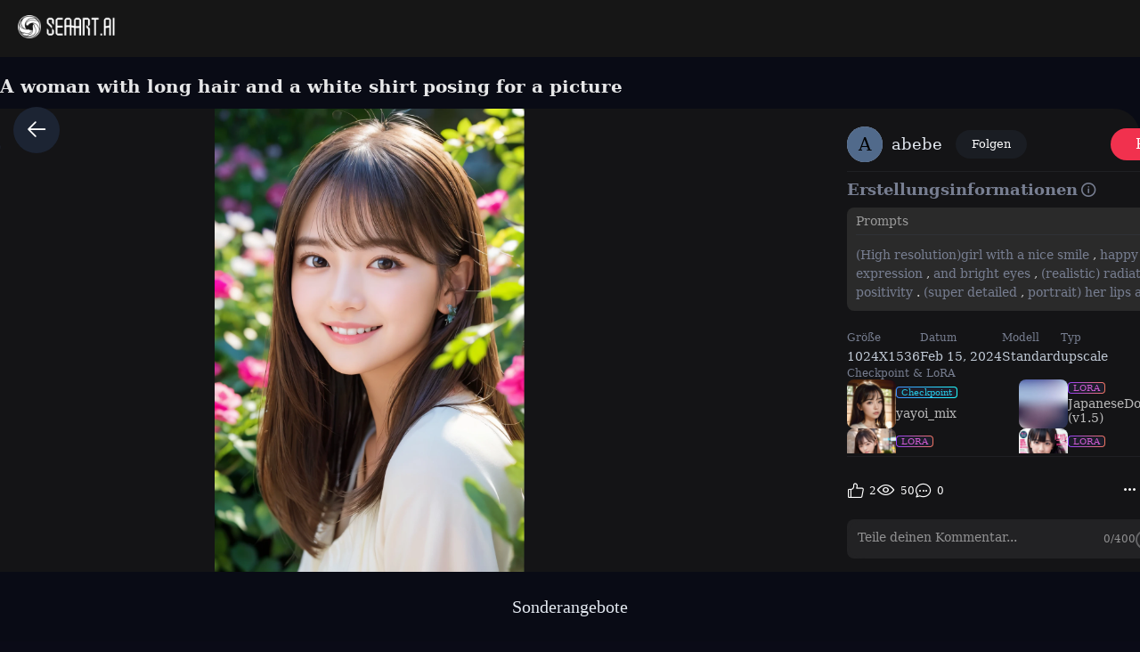

--- FILE ---
content_type: text/html; charset=utf-8
request_url: https://www.seaart.ai/de/explore/detail/cn6u1qde878c73fkdr5g
body_size: 41524
content:
<!doctype html>
<html data-n-head-ssr lang="de-DE" data-n-head="%7B%22lang%22:%7B%22ssr%22:%22de-DE%22%7D%7D">
  <head >
    <meta data-n-head="ssr" charset="utf-8"><meta data-n-head="ssr" name="viewport" content="width=device-width, initial-scale=1"><meta data-n-head="ssr" name="format-detection" content="telephone=no"><meta data-n-head="ssr" data-hid="yandex-verification" name="yandex-verification" content="9e7cacac1fde7bf3"><meta data-n-head="ssr" data-hid="charset" charset="utf-8"><meta data-n-head="ssr" data-hid="mobile-web-app-capable" name="mobile-web-app-capable" content="yes"><meta data-n-head="ssr" data-hid="apple-mobile-web-app-title" name="apple-mobile-web-app-title" content="SeaArt AI"><meta data-n-head="ssr" data-hid="theme-color" name="theme-color" content="#000000"><meta data-n-head="ssr" data-hid="og:image:width" name="og:image:width" property="og:image:width" content="48"><meta data-n-head="ssr" data-hid="og:image:height" name="og:image:height" property="og:image:height" content="48"><meta data-n-head="ssr" data-hid="og:image:type" name="og:image:type" property="og:image:type" content="image/webp"><meta data-n-head="ssr" data-hid="google-site-verification" name="google-site-verification" content="Y5FblrFrB7sAFyw1h4gM3T8QsV-R6HvMcZC8_osNeMA"><meta data-n-head="ssr" data-hid="og:type" name="og:type" content="website"><meta data-n-head="ssr" data-hid="i18n-og" property="og:locale" content="de_DE"><meta data-n-head="ssr" data-hid="i18n-og-alt-en-US" property="og:locale:alternate" content="en_US"><meta data-n-head="ssr" data-hid="i18n-og-alt-zh-CN" property="og:locale:alternate" content="zh_CN"><meta data-n-head="ssr" data-hid="i18n-og-alt-zh-TW" property="og:locale:alternate" content="zh_TW"><meta data-n-head="ssr" data-hid="i18n-og-alt-ar-SY" property="og:locale:alternate" content="ar_SY"><meta data-n-head="ssr" data-hid="i18n-og-alt-ja-JP" property="og:locale:alternate" content="ja_JP"><meta data-n-head="ssr" data-hid="i18n-og-alt-ko-KR" property="og:locale:alternate" content="ko_KR"><meta data-n-head="ssr" data-hid="i18n-og-alt-fr-FR" property="og:locale:alternate" content="fr_FR"><meta data-n-head="ssr" data-hid="i18n-og-alt-ru-RU" property="og:locale:alternate" content="ru_RU"><meta data-n-head="ssr" data-hid="i18n-og-alt-es-ES" property="og:locale:alternate" content="es_ES"><meta data-n-head="ssr" data-hid="i18n-og-alt-pt-PT" property="og:locale:alternate" content="pt_PT"><meta data-n-head="ssr" data-hid="i18n-og-alt-th-TH" property="og:locale:alternate" content="th_TH"><meta data-n-head="ssr" data-hid="i18n-og-alt-id-ID" property="og:locale:alternate" content="id_ID"><meta data-n-head="ssr" data-hid="i18n-og-alt-it-IT" property="og:locale:alternate" content="it_IT"><meta data-n-head="ssr" data-hid="i18n-og-alt-vi-VN" property="og:locale:alternate" content="vi_VN"><meta data-n-head="ssr" data-hid="i18n-og-alt-tr-TR" property="og:locale:alternate" content="tr_TR"><meta data-n-head="ssr" data-hid="description" name="description" content="(High resolution)girl with a nice smile, happy expression, and bright eyes, (realistic) radiate joy and positivity. (super detailed, portrait) her lips are curved upwards, Show off your charming smile, create a cheerful atmosphere. (Bright colors) The portrait is vivid, Available in warm and attractive colors, Colors such as pink and yellow, enhance the fun atmosphere. (sharp focus) details of her face, Including her rosy cheeks and fine lines around her eyes., well defined, Add depth and realism to images. (studio lighting) Lighting is soft、perfectly illuminates her face, highlight her features、Creates a pleasant glow. The background is a quiet garden, Full of colorful flowers and lush greenery, Bring out a girl&amp;#39;s bright smile."><meta data-n-head="ssr" data-hid="keywords" name="keywords" content="portrait,fashion,realistic,characterV2,realisticV2"><meta data-n-head="ssr" data-hid="og:title" property="og:title" content="A woman with long hair and a white shirt posing for a picture"><meta data-n-head="ssr" data-hid="og:description" property="og:description" content="(High resolution)girl with a nice smile, happy expression, and bright eyes, (realistic) radiate joy and positivity. (super detailed, portrait) her lips are curved upwards, Show off your charming smile, create a cheerful atmosphere. (Bright colors) The portrait is vivid, Available in warm and attractive colors, Colors such as pink and yellow, enhance the fun atmosphere. (sharp focus) details of her face, Including her rosy cheeks and fine lines around her eyes., well defined, Add depth and realism to images. (studio lighting) Lighting is soft、perfectly illuminates her face, highlight her features、Creates a pleasant glow. The background is a quiet garden, Full of colorful flowers and lush greenery, Bring out a girl&amp;#39;s bright smile. #SeaArt #AIart #AIイラスト #stablediffusion"><meta data-n-head="ssr" data-hid="og:image" name="og:image" content="https://image.cdn2.seaart.me/2024-02-15/cn6u1gte878c73b73p80/a1dedd58500557b5054173a9d47d4b07dde61b4c_high.webp"><meta data-n-head="ssr" data-hid="og:site_name" property="og:site_name" content="https://www.seaart.ai"><meta data-n-head="ssr" data-hid="og:url" property="og:url" content="https://www.seaart.ai/explore/detail/cn6u1qde878c73fkdr5g?source=share_link"><meta data-n-head="ssr" name="twitter:url" content="https://www.seaart.ai/explore/detail/cn6u1qde878c73fkdr5g?source=share_link"><meta data-n-head="ssr" data-hid="twitter:image" name="twitter:image" content="https://image.cdn2.seaart.me/2024-02-15/cn6u1gte878c73b73p80/a1dedd58500557b5054173a9d47d4b07dde61b4c_high.webp"><meta data-n-head="ssr" property="twitter:image" content="https://image.cdn2.seaart.me/2024-02-15/cn6u1gte878c73b73p80/a1dedd58500557b5054173a9d47d4b07dde61b4c_high.webp"><meta data-n-head="ssr" name="twitter:title" content="A woman with long hair and a white shirt posing for a picture"><meta data-n-head="ssr" name="twitter:description" content="(High resolution)girl with a nice smile, happy expression, and bright eyes, (realistic) radiate joy and positivity. (super detailed, portrait) her lips are curved upwards, Show off your charming smile, create a cheerful atmosphere. (Bright colors) The portrait is vivid, Available in warm and attractive colors, Colors such as pink and yellow, enhance the fun atmosphere. (sharp focus) details of her face, Including her rosy cheeks and fine lines around her eyes., well defined, Add depth and realism to images. (studio lighting) Lighting is soft、perfectly illuminates her face, highlight her features、Creates a pleasant glow. The background is a quiet garden, Full of colorful flowers and lush greenery, Bring out a girl&amp;#39;s bright smile."><meta data-n-head="ssr" name="twitter:site" content="@SeaArt_Ai"><meta data-n-head="ssr" name="twitter:creator" content="abebe"><meta data-n-head="ssr" name="twitter:card" content="summary_large_image"><title>A woman with long hair and a white shirt posing for a picture - SeaArt AI</title><base href="/"><link data-n-head="ssr" rel="icon" type="image/x-icon" href="/favicon.ico"><link data-n-head="ssr" rel="apple-touch-icon" href="/apple-touch-icon.png"><link data-n-head="ssr" rel="apple-touch-icon-precomposed" href="/apple-touch-icon-precomposed.png"><link data-n-head="ssr" rel="preconnect" href="https://cdn1.resource-static-cdn.seaart.me"><link data-n-head="ssr" rel="dns-prefetch" href="https://cdn1.resource-static-cdn.seaart.me"><link data-n-head="ssr" data-hid="shortcut-icon" rel="shortcut icon" href="https://image.cdn2.seaart.ai/icon/logo144new.webp"><link data-n-head="ssr" data-hid="apple-touch-icon" rel="apple-touch-icon" href="https://image.cdn2.seaart.ai/icon/logo48new.webp" sizes="48x48"><link data-n-head="ssr" rel="manifest" href="https://cdn1.resource-static-cdn.seaart.me/web/prod/manifest.3080c111.json" data-hid="manifest"><link data-n-head="ssr" data-hid="i18n-alt-en" rel="alternate" href="https://www.seaart.ai/explore/detail/cn6u1qde878c73fkdr5g" hreflang="en"><link data-n-head="ssr" data-hid="i18n-alt-en-US" rel="alternate" href="https://www.seaart.ai/explore/detail/cn6u1qde878c73fkdr5g" hreflang="en-US"><link data-n-head="ssr" data-hid="i18n-alt-zh" rel="alternate" href="https://www.seaart.ai/zhCN/explore/detail/cn6u1qde878c73fkdr5g" hreflang="zh"><link data-n-head="ssr" data-hid="i18n-alt-zh-CN" rel="alternate" href="https://www.seaart.ai/zhCN/explore/detail/cn6u1qde878c73fkdr5g" hreflang="zh-CN"><link data-n-head="ssr" data-hid="i18n-alt-zh-TW" rel="alternate" href="https://www.seaart.ai/zhTW/explore/detail/cn6u1qde878c73fkdr5g" hreflang="zh-TW"><link data-n-head="ssr" data-hid="i18n-alt-ar" rel="alternate" href="https://www.seaart.ai/ar/explore/detail/cn6u1qde878c73fkdr5g" hreflang="ar"><link data-n-head="ssr" data-hid="i18n-alt-ar-SY" rel="alternate" href="https://www.seaart.ai/ar/explore/detail/cn6u1qde878c73fkdr5g" hreflang="ar-SY"><link data-n-head="ssr" data-hid="i18n-alt-ja" rel="alternate" href="https://www.seaart.ai/ja/explore/detail/cn6u1qde878c73fkdr5g" hreflang="ja"><link data-n-head="ssr" data-hid="i18n-alt-ja-JP" rel="alternate" href="https://www.seaart.ai/ja/explore/detail/cn6u1qde878c73fkdr5g" hreflang="ja-JP"><link data-n-head="ssr" data-hid="i18n-alt-ko" rel="alternate" href="https://www.seaart.ai/ko/explore/detail/cn6u1qde878c73fkdr5g" hreflang="ko"><link data-n-head="ssr" data-hid="i18n-alt-ko-KR" rel="alternate" href="https://www.seaart.ai/ko/explore/detail/cn6u1qde878c73fkdr5g" hreflang="ko-KR"><link data-n-head="ssr" data-hid="i18n-alt-de" rel="alternate" href="https://www.seaart.ai/de/explore/detail/cn6u1qde878c73fkdr5g" hreflang="de"><link data-n-head="ssr" data-hid="i18n-alt-de-DE" rel="alternate" href="https://www.seaart.ai/de/explore/detail/cn6u1qde878c73fkdr5g" hreflang="de-DE"><link data-n-head="ssr" data-hid="i18n-alt-fr" rel="alternate" href="https://www.seaart.ai/fr/explore/detail/cn6u1qde878c73fkdr5g" hreflang="fr"><link data-n-head="ssr" data-hid="i18n-alt-fr-FR" rel="alternate" href="https://www.seaart.ai/fr/explore/detail/cn6u1qde878c73fkdr5g" hreflang="fr-FR"><link data-n-head="ssr" data-hid="i18n-alt-ru" rel="alternate" href="https://www.seaart.ai/ru/explore/detail/cn6u1qde878c73fkdr5g" hreflang="ru"><link data-n-head="ssr" data-hid="i18n-alt-ru-RU" rel="alternate" href="https://www.seaart.ai/ru/explore/detail/cn6u1qde878c73fkdr5g" hreflang="ru-RU"><link data-n-head="ssr" data-hid="i18n-alt-es" rel="alternate" href="https://www.seaart.ai/es/explore/detail/cn6u1qde878c73fkdr5g" hreflang="es"><link data-n-head="ssr" data-hid="i18n-alt-es-ES" rel="alternate" href="https://www.seaart.ai/es/explore/detail/cn6u1qde878c73fkdr5g" hreflang="es-ES"><link data-n-head="ssr" data-hid="i18n-alt-pt" rel="alternate" href="https://www.seaart.ai/pt/explore/detail/cn6u1qde878c73fkdr5g" hreflang="pt"><link data-n-head="ssr" data-hid="i18n-alt-pt-PT" rel="alternate" href="https://www.seaart.ai/pt/explore/detail/cn6u1qde878c73fkdr5g" hreflang="pt-PT"><link data-n-head="ssr" data-hid="i18n-alt-th" rel="alternate" href="https://www.seaart.ai/th/explore/detail/cn6u1qde878c73fkdr5g" hreflang="th"><link data-n-head="ssr" data-hid="i18n-alt-th-TH" rel="alternate" href="https://www.seaart.ai/th/explore/detail/cn6u1qde878c73fkdr5g" hreflang="th-TH"><link data-n-head="ssr" data-hid="i18n-alt-id" rel="alternate" href="https://www.seaart.ai/indo/explore/detail/cn6u1qde878c73fkdr5g" hreflang="id"><link data-n-head="ssr" data-hid="i18n-alt-id-ID" rel="alternate" href="https://www.seaart.ai/indo/explore/detail/cn6u1qde878c73fkdr5g" hreflang="id-ID"><link data-n-head="ssr" data-hid="i18n-alt-it" rel="alternate" href="https://www.seaart.ai/it/explore/detail/cn6u1qde878c73fkdr5g" hreflang="it"><link data-n-head="ssr" data-hid="i18n-alt-it-IT" rel="alternate" href="https://www.seaart.ai/it/explore/detail/cn6u1qde878c73fkdr5g" hreflang="it-IT"><link data-n-head="ssr" data-hid="i18n-alt-vi" rel="alternate" href="https://www.seaart.ai/vi/explore/detail/cn6u1qde878c73fkdr5g" hreflang="vi"><link data-n-head="ssr" data-hid="i18n-alt-vi-VN" rel="alternate" href="https://www.seaart.ai/vi/explore/detail/cn6u1qde878c73fkdr5g" hreflang="vi-VN"><link data-n-head="ssr" data-hid="i18n-alt-tr" rel="alternate" href="https://www.seaart.ai/tr/explore/detail/cn6u1qde878c73fkdr5g" hreflang="tr"><link data-n-head="ssr" data-hid="i18n-alt-tr-TR" rel="alternate" href="https://www.seaart.ai/tr/explore/detail/cn6u1qde878c73fkdr5g" hreflang="tr-TR"><link data-n-head="ssr" data-hid="i18n-xd" rel="alternate" href="https://www.seaart.ai/explore/detail/cn6u1qde878c73fkdr5g" hreflang="x-default"><link data-n-head="ssr" data-hid="i18n-can" rel="canonical" href="https://www.seaart.ai/de/explore/detail/cn6u1qde878c73fkdr5g"><link data-n-head="ssr" rel="canonical" href="https://www.seaart.ai/explore/detail/cn6u1qde878c73fkdr5g?source=share_link"><script data-n-head="ssr">
      (function(w,d,s,l,i){w[l]=w[l]||[];w[l].push({'gtm.start':
      new Date().getTime(),event:'gtm.js'});var f=d.getElementsByTagName(s)[0],
      j=d.createElement(s),dl=l!='dataLayer'?'&l='+l:'';j.async=true;j.src=
      'https://www.googletagmanager.com/gtm.js?id='+i+dl;f.parentNode.insertBefore(j,f);
      })(window,document,'script','dataLayer','GTM-TVBKQXD2');
    </script><script data-n-head="ssr" type="application/ld+json">{"@context":"https://schema.org","@type":"ImageObject","contentUrl":"https://image.cdn2.seaart.me/2024-02-15/cn6u1gte878c73b73p80/a1dedd58500557b5054173a9d47d4b07dde61b4c_high.webp","creator":{"name":"abebe","@type":"Person"},"creditText":"abebe","copyrightNotice":"abebe","license":"https://image6.cdn.seaart.me/20230808/9598893d-2207-4b30-9036-bf5b026232bf.html","acquireLicensePage":"https://image6.cdn.seaart.me/20230808/9598893d-2207-4b30-9036-bf5b026232bf.html"}</script><link rel="stylesheet" href="https://cdn1.resource-static-cdn.seaart.me/web/prod/css/dd6f0f0.css"><link rel="stylesheet" href="https://cdn1.resource-static-cdn.seaart.me/web/prod/css/81e6980.css"><link rel="stylesheet" href="https://cdn1.resource-static-cdn.seaart.me/web/prod/css/87e99d9.css"><link rel="stylesheet" href="https://cdn1.resource-static-cdn.seaart.me/web/prod/css/06bf8db.css"><link rel="stylesheet" href="https://cdn1.resource-static-cdn.seaart.me/web/prod/css/c8be847.css"><link rel="stylesheet" href="https://cdn1.resource-static-cdn.seaart.me/web/prod/css/8fda076.css"><link rel="stylesheet" href="https://cdn1.resource-static-cdn.seaart.me/web/prod/css/7d1daa6.css"><link rel="stylesheet" href="https://cdn1.resource-static-cdn.seaart.me/web/prod/css/13694bd.css"><link rel="stylesheet" href="https://cdn1.resource-static-cdn.seaart.me/web/prod/css/1de5b1d.css"><link rel="stylesheet" href="https://cdn1.resource-static-cdn.seaart.me/web/prod/css/c88a227.css"><link rel="stylesheet" href="https://cdn1.resource-static-cdn.seaart.me/web/prod/css/b43bd34.css"><link rel="stylesheet" href="https://cdn1.resource-static-cdn.seaart.me/web/prod/css/0e12cb2.css"><link rel="stylesheet" href="https://cdn1.resource-static-cdn.seaart.me/web/prod/css/4fd6010.css"><link rel="stylesheet" href="https://cdn1.resource-static-cdn.seaart.me/web/prod/css/59e28f9.css"><link rel="stylesheet" href="https://cdn1.resource-static-cdn.seaart.me/web/prod/css/dda9627.css"><link rel="stylesheet" href="https://cdn1.resource-static-cdn.seaart.me/web/prod/css/ec64e3e.css"><link rel="stylesheet" href="https://cdn1.resource-static-cdn.seaart.me/web/prod/css/91b478e.css"><link rel="stylesheet" href="https://cdn1.resource-static-cdn.seaart.me/web/prod/css/f8c338d.css"><link rel="stylesheet" href="https://cdn1.resource-static-cdn.seaart.me/web/prod/css/bbcc576.css"><link rel="stylesheet" href="https://cdn1.resource-static-cdn.seaart.me/web/prod/css/60995d7.css"><link rel="stylesheet" href="https://cdn1.resource-static-cdn.seaart.me/web/prod/css/66f9c66.css"><link rel="stylesheet" href="https://cdn1.resource-static-cdn.seaart.me/web/prod/css/52ad513.css"><link rel="stylesheet" href="https://cdn1.resource-static-cdn.seaart.me/web/prod/css/56d5e78.css"><link rel="stylesheet" href="https://cdn1.resource-static-cdn.seaart.me/web/prod/css/8ff505b.css"><link rel="stylesheet" href="https://cdn1.resource-static-cdn.seaart.me/web/prod/css/c32c240.css"><link rel="stylesheet" href="https://cdn1.resource-static-cdn.seaart.me/web/prod/css/6c4d0fe.css">
  </head>
  <body >
    <div data-server-rendered="true" id="__nuxt"><div id="__layout"><div id="app" data-v-76dc97de><section class="el-container container-wraper is-vertical" data-v-76dc97de><header data-group="page-header" class="el-header" style="height:62px;padding:0;top:0;position:fixed;z-index:101;" data-v-76dc97de><div class="top-banner" style="display:none;" data-v-0348289a data-v-76dc97de><a href="/mall?dotFrom=svip_banner" class="discount-banner-bg" data-v-0348289a><!----></a> <span aria-label="Schließen" class="close-btn" data-v-0348289a>×</span></div> <div class="top-menu" data-v-73d8faca data-v-76dc97de><div class="left-tabs" data-v-73d8faca><div data-hand class="menu-icon flex_c_m" style="display:none;" data-v-73d8faca><i class="iconfont icon-menu" data-v-73d8faca></i></div> <a href="/de" data-text="" class="web-logo canary" data-v-73d8faca><img src="https://cdn1.resource-static-cdn.seaart.me/web/prod/img/home-nav-logo.5792026.png" alt="SeaArt AI" class="logo" data-v-73d8faca></a> <span class="company-name" style="display:none;" data-v-73d8faca>
      Unternehmensversion
    </span> <div data-v-e6af92cc data-v-73d8faca><div class="tabs-list-box flex" data-v-e6af92cc></div></div></div> <div class="middle-search-area" data-v-73d8faca><!----></div> <div class="right-icons" data-v-73d8faca><!----></div></div></header> <section class="el-container body-container" style="padding:62px 0 0 0px;" data-v-76dc97de><div class="image-gallery" data-v-3c235322 data-v-76dc97de><!----> <div class="mobile-back-to" data-v-3c235322><i class="el-icon-back" data-v-3c235322></i></div> <div class="imgpage-content flex" data-v-3c235322><div data-group="work-page-image-info" class="imgpage-inner" data-v-3c235322><div class="imgpage-image-hold w-full" data-v-6111696a data-v-3c235322><div class="imgpage-image-info-container m60" data-v-6111696a><h1 class="seo-title text-no-wrap" style="width:900px;" data-v-6111696a data-v-3c235322>
              A woman with long hair and a white shirt posing for a picture
            </h1>  <div class="imgpage-image flex" style="width:;" data-v-6111696a data-v-3c235322><div class="image-container flex" data-v-6111696a data-v-3c235322><img alt="(High resolution)girl with a nice smile, happy expression, and bright eyes, (realistic) radiate joy and positivity. (super detailed, portrait) her lips are curved upwards, Show off your charming smile, create a cheerful atmosphere. (Bright colors) The portrait is vivid, Available in warm and attractive colors, Colors such as pink and yellow, enhance the fun atmosphere. (sharp focus) details of her face, Including her rosy cheeks and fine lines around her eyes., well defined, Add depth and realism to images. (studio lighting) Lighting is soft、perfectly illuminates her face, highlight her features、Creates a pleasant glow. The background is a quiet garden, Full of colorful flowers and lush greenery, Bring out a girl&amp;#39;s bright smile." src="https://image.cdn2.seaart.me/2024-02-15/cn6u1gte878c73b73p80/a1dedd58500557b5054173a9d47d4b07dde61b4c_high.webp" width="1024" height="1536" data-v-6111696a data-v-3c235322> <div class="tips-button-box tips-btn" data-v-75b2a6b2 data-v-3c235322><div class="btn-img" data-v-75b2a6b2><img src="https://image.cdn2.seaart.me/static/web/play_entrace_icon.png" alt="image" data-v-75b2a6b2></div> <div class="tips-text" style="display:none;" data-v-75b2a6b2></div></div></div> <div class="quick-operate-buttons" style="display:none;" data-v-6111696a data-v-3c235322><div class="button-container" data-v-6111696a data-v-3c235322><div class="single-picture-container" data-v-6111696a data-v-3c235322><!----><!----><!----><!----><!----><!----><!----><!----><!----><!----></div></div></div></div> <div class="imgpage-info" style="width:450px;padding:0 24px;" data-v-6111696a data-v-3c235322><div class="author flex" data-v-6a33d82b data-v-3c235322><div class="left flex" data-v-6a33d82b><div class="head" style="background-color:#ADB8CD;" data-v-6a33d82b><div class="base-avatar" style="width:40px;height:40px;" data-v-02dafc6a data-v-6a33d82b><div class="base-container" style="background-color:#516a8b;" data-v-02dafc6a><img loading="lazy" width="40" height="40" src="" alt="avatar" class="base-image" style="display:none;" data-v-02dafc6a> <div class="base-text" style="font-size:20px;display:;" data-v-02dafc6a>
      A
    </div></div> <!----></div></div> <div class="name" data-v-6a33d82b><a href="/de/user/216760dc639ede0a9198c82643b76041" rel="nofollow" class="personal-info-a" data-v-6a33d82b>
        abebe
      </a> </div> <button type="button" data-event="click_follow" data-id="216760dc639ede0a9198c82643b76041" class="el-button follow el-button--default" data-v-6a33d82b><!----><!----><span>
      Folgen
    </span></button></div> <div class="right" data-v-6a33d82b><button class="right-btn button-try disabled" data-v-6a33d82b data-v-3c235322>
                Remix
              </button></div></div> <div class="cmt-comments" data-v-623b74f1 data-v-3c235322><!----> <div class="commMain" data-v-623b74f1><div class="create-info-container" data-v-623b74f1 data-v-3c235322><span class="create-info-item-title" data-v-623b74f1 data-v-3c235322>Erstellungsinformationen</span> <span data-v-623b74f1 data-v-3c235322><span data-v-3c235322><div role="tooltip" id="el-popover-4721" aria-hidden="true" class="el-popover el-popper" style="width:320px;display:none;"><!----><div class="image-meta" data-v-3afa3092 data-v-3c235322><!----> <!----> <!----> <!----> <div class="btn-box" data-v-3afa3092><div class="btn" data-v-3afa3092>Remix</div></div></div> </div><span class="el-popover__reference-wrapper"><i class="iconfont icon-notification work-tips" data-v-3c235322></i></span></span></span> <!----></div> <div class="c-prompt-container" data-v-94a0c3bc data-v-3c235322><div class="prompt-container-title" data-v-94a0c3bc><span data-v-94a0c3bc>Prompts</span></div> <div class="prompt-container-content" data-v-94a0c3bc><span class="prompt-text" data-v-94a0c3bc><a href="/de/search/(High resolution)girl with a nice smile" data-search-keyword="(High resolution)girl with a nice smile" data-event="click_prompt_search" data-eventName="log_action_front_search" class="text-segment" data-v-94a0c3bc>
            (High resolution)girl with a nice smile
          </a><span data-v-94a0c3bc>,</span><a href="/de/search/ happy expression" data-search-keyword=" happy expression" data-event="click_prompt_search" data-eventName="log_action_front_search" class="text-segment" data-v-94a0c3bc>
             happy expression
          </a><span data-v-94a0c3bc>,</span><a href="/de/search/ and bright eyes" data-search-keyword=" and bright eyes" data-event="click_prompt_search" data-eventName="log_action_front_search" class="text-segment" data-v-94a0c3bc>
             and bright eyes
          </a><span data-v-94a0c3bc>,</span><a href="/de/search/ (realistic) radiate joy and positivity" data-search-keyword=" (realistic) radiate joy and positivity" data-event="click_prompt_search" data-eventName="log_action_front_search" class="text-segment" data-v-94a0c3bc>
             (realistic) radiate joy and positivity
          </a><span data-v-94a0c3bc>.</span><a href="/de/search/ (super detailed" data-search-keyword=" (super detailed" data-event="click_prompt_search" data-eventName="log_action_front_search" class="text-segment" data-v-94a0c3bc>
             (super detailed
          </a><span data-v-94a0c3bc>,</span><a href="/de/search/ portrait) her lips are curved upwards" data-search-keyword=" portrait) her lips are curved upwards" data-event="click_prompt_search" data-eventName="log_action_front_search" class="text-segment" data-v-94a0c3bc>
             portrait) her lips are curved upwards
          </a><span data-v-94a0c3bc>,</span><a href="/de/search/ Show off your charming smile" data-search-keyword=" Show off your charming smile" data-event="click_prompt_search" data-eventName="log_action_front_search" class="text-segment" data-v-94a0c3bc>
             Show off your charming smile
          </a><span data-v-94a0c3bc>,</span><a href="/de/search/ create a cheerful atmosphere" data-search-keyword=" create a cheerful atmosphere" data-event="click_prompt_search" data-eventName="log_action_front_search" class="text-segment" data-v-94a0c3bc>
             create a cheerful atmosphere
          </a><span data-v-94a0c3bc>.</span><a href="/de/search/ (Bright colors) The portrait is vivid" data-search-keyword=" (Bright colors) The portrait is vivid" data-event="click_prompt_search" data-eventName="log_action_front_search" class="text-segment" data-v-94a0c3bc>
             (Bright colors) The portrait is vivid
          </a><span data-v-94a0c3bc>,</span><a href="/de/search/ Available in warm and attractive colors" data-search-keyword=" Available in warm and attractive colors" data-event="click_prompt_search" data-eventName="log_action_front_search" class="text-segment" data-v-94a0c3bc>
             Available in warm and attractive colors
          </a><span data-v-94a0c3bc>,</span><a href="/de/search/ Colors such as pink and yellow" data-search-keyword=" Colors such as pink and yellow" data-event="click_prompt_search" data-eventName="log_action_front_search" class="text-segment" data-v-94a0c3bc>
             Colors such as pink and yellow
          </a><span data-v-94a0c3bc>,</span><a href="/de/search/ enhance the fun atmosphere" data-search-keyword=" enhance the fun atmosphere" data-event="click_prompt_search" data-eventName="log_action_front_search" class="text-segment" data-v-94a0c3bc>
             enhance the fun atmosphere
          </a><span data-v-94a0c3bc>.</span><a href="/de/search/ (sharp focus) details of her face" data-search-keyword=" (sharp focus) details of her face" data-event="click_prompt_search" data-eventName="log_action_front_search" class="text-segment" data-v-94a0c3bc>
             (sharp focus) details of her face
          </a><span data-v-94a0c3bc>,</span><a href="/de/search/ Including her rosy cheeks and fine lines around her eyes" data-search-keyword=" Including her rosy cheeks and fine lines around her eyes" data-event="click_prompt_search" data-eventName="log_action_front_search" class="text-segment" data-v-94a0c3bc>
             Including her rosy cheeks and fine lines around her eyes
          </a><span data-v-94a0c3bc>.</span><span data-v-94a0c3bc>,</span><a href="/de/search/ well defined" data-search-keyword=" well defined" data-event="click_prompt_search" data-eventName="log_action_front_search" class="text-segment" data-v-94a0c3bc>
             well defined
          </a><span data-v-94a0c3bc>,</span><a href="/de/search/ Add depth and realism to images" data-search-keyword=" Add depth and realism to images" data-event="click_prompt_search" data-eventName="log_action_front_search" class="text-segment" data-v-94a0c3bc>
             Add depth and realism to images
          </a><span data-v-94a0c3bc>.</span><a href="/de/search/ (studio lighting) Lighting is soft、perfectly illuminates her face" data-search-keyword=" (studio lighting) Lighting is soft、perfectly illuminates her face" data-event="click_prompt_search" data-eventName="log_action_front_search" class="text-segment" data-v-94a0c3bc>
             (studio lighting) Lighting is soft、perfectly illuminates her face
          </a><span data-v-94a0c3bc>,</span><a href="/de/search/ highlight her features、Creates a pleasant glow" data-search-keyword=" highlight her features、Creates a pleasant glow" data-event="click_prompt_search" data-eventName="log_action_front_search" class="text-segment" data-v-94a0c3bc>
             highlight her features、Creates a pleasant glow
          </a><span data-v-94a0c3bc>.</span><a href="/de/search/ The background is a quiet garden" data-search-keyword=" The background is a quiet garden" data-event="click_prompt_search" data-eventName="log_action_front_search" class="text-segment" data-v-94a0c3bc>
             The background is a quiet garden
          </a><span data-v-94a0c3bc>,</span><a href="/de/search/ Full of colorful flowers and lush greenery" data-search-keyword=" Full of colorful flowers and lush greenery" data-event="click_prompt_search" data-eventName="log_action_front_search" class="text-segment" data-v-94a0c3bc>
             Full of colorful flowers and lush greenery
          </a><span data-v-94a0c3bc>,</span><a href="/de/search/ Bring out a girl&amp;#39" data-search-keyword=" Bring out a girl&amp;#39" data-event="click_prompt_search" data-eventName="log_action_front_search" class="text-segment" data-v-94a0c3bc>
             Bring out a girl&amp;#39
          </a><span data-v-94a0c3bc>;</span><a href="/de/search/s bright smile" data-search-keyword="s bright smile" data-event="click_prompt_search" data-eventName="log_action_front_search" class="text-segment" data-v-94a0c3bc>
            s bright smile
          </a><span data-v-94a0c3bc>.</span> <span class="prompt-actions-inline" data-v-94a0c3bc><span class="prompt-action-btn-inline" data-v-94a0c3bc><i class="iconfont icon-copy" data-v-94a0c3bc></i></span> <span class="prompt-action-btn-inline" data-v-94a0c3bc><i class="iconfont icon-translate1" data-v-94a0c3bc></i></span></span></span></div></div> <!----> <div class="model-info" data-v-623b74f1 data-v-3c235322><div class="meta-content flex flex-col el-row el-row--flex" data-v-3c235322><div class="info flex" data-v-3c235322><span class="item" data-v-3c235322><div class="name" data-v-3c235322>Größe</div> <div class="value" data-v-3c235322>
                          1024X1536
                        </div></span> <span class="item" data-v-3c235322><div class="name" data-v-3c235322>Datum</div> <div class="value" data-v-3c235322>Feb 15, 2024</div></span> <span class="item" data-v-3c235322><div class="name" data-v-3c235322>Modell</div> <div class="value" data-v-3c235322>
                          Standard
                        </div></span> <span class="item" data-v-3c235322><div class="name" data-v-3c235322>Typ</div> <div class="value" data-v-3c235322>
                          upscale
                        </div></span></div></div> <div class="model-seo-name" data-v-623b74f1 data-v-3c235322>
                    Checkpoint &amp; LoRA
                  </div> <div class="models flex flex-wrap" data-v-623b74f1 data-v-3c235322><a href="/de/models/detail/a440a99c41938f28edabe3a762d60bd8" class="model-item flex items-center" data-v-623b74f1 data-v-3c235322><img src="https://image.cdn2.seaart.me/temp-convert-webp/highwebp/static/images/20231008/a9743ee3a150a0e4bd02d59ec01fbbd1_low.webp" alt="yayoi_mix" class="model-cover" data-v-623b74f1 data-v-3c235322> <div class="model-cont flex flex-col" data-v-623b74f1 data-v-3c235322><div class="model-type" data-v-623b74f1 data-v-3c235322><span data-v-623b74f1 data-v-3c235322>Checkpoint</span></div> <div class="model-name text-no-wrap-2" data-v-623b74f1 data-v-3c235322>yayoi_mix</div></div></a><a href="/de/models/detail/8fbab6e6f0b9efa4330f1c83a379fdb5" class="model-item flex items-center" data-v-623b74f1 data-v-3c235322><img src="https://cdn1.resource-static-cdn.seaart.me/web/prod/img/nsfw_lang.0ab0aaa.webp" alt="" class="model-cover" data-v-623b74f1 data-v-3c235322> <div class="model-cont flex flex-col" data-v-623b74f1 data-v-3c235322><div class="model-type" data-v-623b74f1 data-v-3c235322><span class="isLora" data-v-623b74f1 data-v-3c235322>LORA</span></div> <div class="model-name text-no-wrap-2" data-v-623b74f1 data-v-3c235322>JapaneseDollLikeness (v1.5)</div></div></a><a href="/de/models/detail/40f6a0f3d2332bb119b323212aedf9fe" class="model-item flex items-center" data-v-623b74f1 data-v-3c235322><img src="https://image.cdn2.seaart.me/temp-convert-webp/png/static/32cef736ada0ce942d53dd2c8639ed6d/20230415/605b48ba6fe87046143727817e6a2688_low.webp" alt="Actress_FukuharaH_JP" class="model-cover" data-v-623b74f1 data-v-3c235322> <div class="model-cont flex flex-col" data-v-623b74f1 data-v-3c235322><div class="model-type" data-v-623b74f1 data-v-3c235322><span class="isLora" data-v-623b74f1 data-v-3c235322>LORA</span></div> <div class="model-name text-no-wrap-2" data-v-623b74f1 data-v-3c235322>Actress_FukuharaH_JP</div></div></a><a href="/de/models/detail/b4c2bf0dba9d1a16cad859e7a4978e9d" class="model-item flex items-center" data-v-623b74f1 data-v-3c235322><img src="https://image.cdn2.seaart.me/temp-convert-webp/highwebp/static/images/20230317/23794365db95580c016e62e944c8a482_low.webp" alt="JP IDOL" class="model-cover" data-v-623b74f1 data-v-3c235322> <div class="model-cont flex flex-col" data-v-623b74f1 data-v-3c235322><div class="model-type" data-v-623b74f1 data-v-3c235322><span class="isLora" data-v-623b74f1 data-v-3c235322>LORA</span></div> <div class="model-name text-no-wrap-2" data-v-623b74f1 data-v-3c235322>JP IDOL</div></div></a></div> <!----> <!----> <!----></div> <!----> <!----> <div class="commCnt" data-v-623b74f1><div class="commNum" data-v-623b74f1>
        0 Kommentar(e)
      </div> </div></div> <div class="commInput" data-v-623b74f1><div class="commFunBar" data-v-623b74f1><div class="funBarBnt" data-v-623b74f1><div data-event="waterfall-like" data-id="cn6u1qde878c73fkdr5g" data-info="{&quot;isLiked&quot;:true}" class="commFunNum" style="display:;" data-v-623b74f1><i class="iconfont icon-like" data-v-623b74f1></i> <span data-v-623b74f1>2</span></div> <div data-v-623b74f1><!----></div> <div class="commFunNum" data-v-623b74f1><i class="iconfont icon-work-show" data-v-623b74f1></i> <span data-v-623b74f1>50</span></div> <div class="commFunNum" data-v-623b74f1><i class="el-icon-chat-dot-round" data-v-623b74f1></i> <span data-v-623b74f1>0</span></div></div> <div class="commFunBarRight flex" data-v-623b74f1><div class="commFunNum" data-v-623b74f1 data-v-3c235322><span data-v-3c235322><div role="tooltip" id="el-popover-9220" aria-hidden="true" class="el-popover el-popper my-popover" style="width:100px;display:none;"><!----><div class="pop-btns flex" data-v-3c235322><div data-event="not_interest" data-id="cn6u1qde878c73fkdr5g" data-type="1" data-desc="不感兴趣按钮点击" data-v-0bdc1f7d data-v-3c235322><button data-v-0bdc1f7d data-v-3c235322>
                          Desinteressiert
                        </button></div> <div data-event="click_report" data-id="cn6u1qde878c73fkdr5g" data-type="1" data-desc="举报按钮点击" data-v-7ca32040 data-v-3c235322><button data-v-7ca32040 data-v-3c235322>
                          Melden
                        </button> <div class="el-dialog__wrapper" style="display:none;" data-v-8869d288 data-v-7ca32040><div role="dialog" aria-modal="true" aria-label="dialog" class="el-dialog hy-report-modal-box" style="margin-top:15vh;width:690px;"><div class="el-dialog__header"><span class="el-dialog__title"></span><!----></div><!----><!----></div></div></div> <button data-event="activeImg?.primary == 1 ? 'click_hide' : 'click_show'" data-id="cn6u1qde878c73fkdr5g" style="display:none;" data-v-3c235322>
                        Privat
                      </button> <button data-event="click_appeal" data-id="cn6u1qde878c73fkdr5g" style="display:none;" data-v-3c235322>
                        Einspruch
                      </button> <button data-event="click_delete" data-id="cn6u1qde878c73fkdr5g" style="display:none;" data-v-3c235322>
                        Löschen
                      </button></div> </div><span class="el-popover__reference-wrapper"><button style="color:#ffffff;" data-v-3c235322><i class="iconfont icon-more" data-v-3c235322></i></button></span></span></div> <button data-event="click_share" data-id="cn6u1qde878c73fkdr5g" class="commFunNum" data-v-623b74f1 data-v-3c235322><i class="iconfont icon-share-icon" data-v-623b74f1 data-v-3c235322></i></button> <button class="commFunNum" data-v-623b74f1 data-v-3c235322><i class="iconfont icon-icon-Download" data-v-623b74f1 data-v-3c235322></i></button></div></div> <div class="input-box-container" data-v-623b74f1><div class="inputBox" data-v-623b74f1><textarea maxlength="400" placeholder="Teile deinen Kommentar..." rows="1" data-v-623b74f1></textarea> <div class="input-actions" data-v-623b74f1><div class="char-count" data-v-623b74f1>0/400</div> <div class="icon-btn" data-v-623b74f1><i class="iconfont icon-emoji" style="font-size:22px;color:#646466;" data-v-623b74f1></i> <i class="iconfont icon-jianpan" style="font-size:22px;color:#646466;display:none;" data-v-623b74f1></i></div> <div class="icon-btn" data-v-623b74f1><i class="iconfont icon-picture" style="font-size:22px;color:#646466;" data-v-623b74f1></i></div> <div class="icon-btn" data-v-623b74f1><i class="iconfont icon-Comment_send" style="font-size:22px;color:#646466;" data-v-623b74f1></i></div></div></div> <div class="image-preview" style="display:none;" data-v-f010f36c data-v-623b74f1></div></div></div> <div id="reverseLoadDiv" data-v-623b74f1></div> <span class="popover-editor" style="display:none;" data-v-623b74f1><div role="tooltip" id="el-popover-721" aria-hidden="true" class="el-popover el-popper" style="width:undefinedpx;display:none;"><!----><div class="editor-emoji-panel-section" style="display:none;" data-v-623b74f1><div data-v-623b74f1> <!----></div></div></div><span class="el-popover__reference-wrapper"></span></span> <div data-v-2a2fd426 data-v-623b74f1><!----> <div class="el-dialog__wrapper" style="display:none;" data-v-06647cf1 data-v-2a2fd426><div role="dialog" aria-modal="true" aria-label="dialog" class="el-dialog link-upload-modal-box custom-dialog" style="margin-top:15vh;width:407px;"><div class="el-dialog__header"><span class="el-dialog__title"></span><button type="button" aria-label="Close" class="el-dialog__headerbtn"><i class="el-dialog__close el-icon el-icon-close"></i></button></div><!----><!----></div></div></div> <!----> <div class="el-dialog__wrapper" style="display:none;" data-v-8869d288 data-v-623b74f1><div role="dialog" aria-modal="true" aria-label="dialog" class="el-dialog hy-report-modal-box" style="margin-top:15vh;width:690px;"><div class="el-dialog__header"><span class="el-dialog__title"></span><!----></div><!----><!----></div></div></div></div></div></div> <div class="imgpage-related" data-v-3c235322><h2 class="title-div" data-v-3c235322><span class="title" data-v-3c235322>Sonderangebote</span></h2> <div style="min-height:244px;" data-v-bc6bc42a data-v-3c235322><div class="swipeab-leList" style="margin-top:0px;height:initial;" data-v-6d09f2a7 data-v-bc6bc42a><div class="swipeab-icon-box swipeab-icon-box-left" style="width:40px;display:none;" data-v-6d09f2a7><div class="icon-bnt" style="width:40px;height:40px;margin-top:0;" data-v-6d09f2a7><i class="el-icon-arrow-left" data-v-6d09f2a7></i></div></div> <div class="scroll-area" data-v-6d09f2a7><div class="content" data-v-6d09f2a7><div class="list" style="align-items:flex-start;gap:16px;padding-top:8px;padding-bottom:8px;" data-v-6d09f2a7><div style="width:182px;height:100%;" data-v-64dee974 data-v-bc6bc42a><a href="" target="_blank" log-exposure="{&quot;type&quot;:13,&quot;id&quot;:&quot;d0qp1kde878c73ct13tg&quot;,&quot;pt&quot;:&quot;&quot;,&quot;position&quot;:&quot;&quot;,&quot;index&quot;:0}" class="base-card-box gl-exposure-node" data-v-64dee974><div class="hy-colorful-border-maxbox" style="height:100%;" data-v-71dbff78 data-v-64dee974><!----> <!----> <!----> <div data-nsfw="0" data-event="module-box-click" data-desc="瀑布流卡片主体内容点击" data-id="d0qp1kde878c73ct13tg" data-type="13" data-index="0" data-position="" data-info="{}" class="content-box" style="height:244px;border-radius:undefinedpx;" data-v-71dbff78 data-v-64dee974><div enableLoadError="" class="image-item-box" data-v-9a0465aa data-v-64dee974><img src="https://image.cdn2.seaart.me/temp-convert-webp/highwebp/20250527/bf23971d-34ba-4209-90ba-a6d8962ef4f0_low.webp?format=webp&amp;quality=low&amp;maxsize=480,0" alt="Anime zu Echtbild 3x4 Generierung" loading="lazy" crossorigin="anonymous" fetchpriority="high" class="bg-image" data-v-9a0465aa></div> <!----> <!----> <!----> <div class="left-mark flex_c_m" data-v-71dbff78 data-v-64dee974><div data-v-b58862da data-v-64dee974><div class="mark-box flex_c_m" data-v-b58862da><i class="iconfont icon-icon_jiedian" data-v-b58862da></i></div> <!----> <!----> <!----> <!----> <!----></div></div> <div class="right-mark flex_c_m" data-v-71dbff78 data-v-64dee974><!----></div> <!----> <div class="hover-mask-box" data-v-71dbff78 data-v-64dee974><!----></div> <!----> <!----> <!----> <!----> <!----> <!----> <!----> <!----> <!----></div></div> <div class="card-info-box" style="padding-bottom:0;" data-v-8e5a2ec4 data-v-64dee974><div class="title-name flex_m" data-v-8e5a2ec4><!----> <img alt="icon" class="card-title-icon card-icon-none" style="display:none;" data-v-14646165 data-v-8e5a2ec4> <div data-id="d0qp1kde878c73ct13tg" data-type="13" data-desc="瀑布流标题点击" data-index="0" data-position="" data-info="{}" class="left-text line-one" style="font-size:14px;" data-v-8e5a2ec4>
      Anime zu Echtbild 3x4 Generierung
    </div> <!----></div> <!----> <div class="user-info-box flex_m" data-v-8e5a2ec4><div data-event="author" data-id="d0qp1kde878c73ct13tg" data-type="13" data-desc="瀑布流作者点击" data-index="0" data-position="" data-info="{}" class="user-head flex_m" data-v-8e5a2ec4><div class="user-head-box" data-v-8e5a2ec4><div class="base-avatar" style="width:24px;height:24px;" data-v-02dafc6a data-v-8e5a2ec4><div class="base-container" style="background-color:#516a8b;" data-v-02dafc6a><img loading="lazy" width="24" height="24" src="https://image.cdn2.seaart.me/temp-convert-webp/png/static/avatar/20231018/f099e45b-8684-4fda-8e78-c6cd72fae208_low.webp?format=webp&amp;quality=low&amp;maxsize=120,0" alt="avatar" class="base-image" data-v-02dafc6a> <div class="base-text" style="font-size:12px;display:none;" data-v-02dafc6a>
      A
    </div></div> <!----></div></div> <span class="head-name line-one" data-v-8e5a2ec4>Ashes Ai World</span></div> <div class="info-btns-box flex_m" data-v-8e5a2ec4></div></div> <!----> <!----></div></a></div><div style="width:182px;height:100%;" data-v-64dee974 data-v-bc6bc42a><a href="" target="_blank" log-exposure="{&quot;type&quot;:13,&quot;id&quot;:&quot;cqtdc4te878c73d6rpvg&quot;,&quot;pt&quot;:&quot;&quot;,&quot;position&quot;:&quot;&quot;,&quot;index&quot;:1}" class="base-card-box gl-exposure-node" data-v-64dee974><div class="hy-colorful-border-maxbox" style="height:100%;" data-v-71dbff78 data-v-64dee974><!----> <!----> <!----> <div data-nsfw="0" data-event="module-box-click" data-desc="瀑布流卡片主体内容点击" data-id="cqtdc4te878c73d6rpvg" data-type="13" data-index="1" data-position="" data-info="{}" class="content-box" style="height:244px;border-radius:undefinedpx;" data-v-71dbff78 data-v-64dee974><div enableLoadError="" class="image-item-box" data-v-9a0465aa data-v-64dee974><img src="https://image.cdn2.seaart.me/2026-01-09/d5g7d3te878c73bhgidg/0dda8bb4d29afe8c42990ac9c7ab0c0a.webp?format=webp&amp;quality=low&amp;maxsize=480,0" alt="Dress Up Game (Update mit Flux)" loading="lazy" crossorigin="anonymous" fetchpriority="high" class="bg-image" data-v-9a0465aa></div> <!----> <!----> <!----> <div class="left-mark flex_c_m" data-v-71dbff78 data-v-64dee974><div data-v-b58862da data-v-64dee974><div class="mark-box flex_c_m" data-v-b58862da><i class="iconfont icon-icon_jiedian" data-v-b58862da></i></div> <!----> <!----> <!----> <!----> <!----></div></div> <div class="right-mark flex_c_m" data-v-71dbff78 data-v-64dee974><!----></div> <!----> <div class="hover-mask-box" data-v-71dbff78 data-v-64dee974><!----></div> <!----> <!----> <!----> <!----> <!----> <!----> <!----> <!----> <!----></div></div> <div class="card-info-box" style="padding-bottom:0;" data-v-8e5a2ec4 data-v-64dee974><div class="title-name flex_m" data-v-8e5a2ec4><!----> <img alt="icon" class="card-title-icon card-icon-none" style="display:none;" data-v-14646165 data-v-8e5a2ec4> <div data-id="cqtdc4te878c73d6rpvg" data-type="13" data-desc="瀑布流标题点击" data-index="1" data-position="" data-info="{}" class="left-text line-one" style="font-size:14px;" data-v-8e5a2ec4>
      Dress Up Game (Update mit Flux)
    </div> <!----></div> <!----> <div class="user-info-box flex_m" data-v-8e5a2ec4><div data-event="author" data-id="cqtdc4te878c73d6rpvg" data-type="13" data-desc="瀑布流作者点击" data-index="1" data-position="" data-info="{}" class="user-head flex_m" data-v-8e5a2ec4><div class="user-head-box" data-v-8e5a2ec4><div class="base-avatar" style="width:24px;height:24px;" data-v-02dafc6a data-v-8e5a2ec4><div class="base-container" style="background-color:#516a8b;" data-v-02dafc6a><img loading="lazy" width="24" height="24" src="https://image.cdn2.seaart.me/temp-convert-webp/png/static/avatar/20231121/ad7c8ba8-2750-4583-8dca-6352bfaab97a_low.webp?format=webp&amp;quality=low&amp;maxsize=120,0" alt="avatar" class="base-image" data-v-02dafc6a> <div class="base-text" style="font-size:12px;display:none;" data-v-02dafc6a>
      L
    </div></div> <div class="base-frame" data-v-02dafc6a><img src="https://image.cdn2.seaart.me/static/upload/20250607/b597b5ad-4d45-4a57-878b-051553b66d70.webp" loading="lazy" alt="avatar_frame" class="base-frame-image" data-v-02dafc6a></div></div></div> <span class="head-name line-one" data-v-8e5a2ec4>Lucas</span></div> <div class="info-btns-box flex_m" data-v-8e5a2ec4></div></div> <!----> <!----></div></a></div><div style="width:182px;height:100%;" data-v-64dee974 data-v-bc6bc42a><a href="" target="_blank" log-exposure="{&quot;type&quot;:13,&quot;id&quot;:&quot;csrfegde878c73dldlb0&quot;,&quot;pt&quot;:&quot;&quot;,&quot;position&quot;:&quot;&quot;,&quot;index&quot;:2}" class="base-card-box gl-exposure-node" data-v-64dee974><div class="hy-colorful-border-maxbox" style="height:100%;" data-v-71dbff78 data-v-64dee974><!----> <!----> <!----> <div data-nsfw="0" data-event="module-box-click" data-desc="瀑布流卡片主体内容点击" data-id="csrfegde878c73dldlb0" data-type="13" data-index="2" data-position="" data-info="{}" class="content-box" style="height:244px;border-radius:undefinedpx;" data-v-71dbff78 data-v-64dee974><div enableLoadError="" class="image-item-box" data-v-9a0465aa data-v-64dee974><img src="https://image.cdn2.seaart.me/temp-convert-webp/highwebp/20241115/47fbcb1c-f2b9-4886-9503-ffad8ebd420a_low.webp?format=webp&amp;quality=low&amp;maxsize=480,0" alt="Füge eine Brille zu Fotos online hinzu" loading="lazy" crossorigin="anonymous" fetchpriority="high" class="bg-image" data-v-9a0465aa></div> <!----> <!----> <!----> <div class="left-mark flex_c_m" data-v-71dbff78 data-v-64dee974><div data-v-b58862da data-v-64dee974><div class="mark-box flex_c_m" data-v-b58862da><i class="iconfont icon-icon_jiedian" data-v-b58862da></i></div> <!----> <!----> <!----> <!----> <!----></div></div> <div class="right-mark flex_c_m" data-v-71dbff78 data-v-64dee974><!----></div> <!----> <div class="hover-mask-box" data-v-71dbff78 data-v-64dee974><!----></div> <!----> <!----> <!----> <!----> <!----> <!----> <!----> <!----> <!----></div></div> <div class="card-info-box" style="padding-bottom:0;" data-v-8e5a2ec4 data-v-64dee974><div class="title-name flex_m" data-v-8e5a2ec4><!----> <img alt="icon" class="card-title-icon card-icon-none" style="display:none;" data-v-14646165 data-v-8e5a2ec4> <div data-id="csrfegde878c73dldlb0" data-type="13" data-desc="瀑布流标题点击" data-index="2" data-position="" data-info="{}" class="left-text line-one" style="font-size:14px;" data-v-8e5a2ec4>
      Füge eine Brille zu Fotos online hinzu
    </div> <!----></div> <!----> <div class="user-info-box flex_m" data-v-8e5a2ec4><div data-event="author" data-id="csrfegde878c73dldlb0" data-type="13" data-desc="瀑布流作者点击" data-index="2" data-position="" data-info="{}" class="user-head flex_m" data-v-8e5a2ec4><div class="user-head-box" data-v-8e5a2ec4><div class="base-avatar" style="width:24px;height:24px;" data-v-02dafc6a data-v-8e5a2ec4><div class="base-container" style="background-color:#516a8b;" data-v-02dafc6a><img loading="lazy" width="24" height="24" src="https://image.cdn2.seaart.me/temp-convert-webp/png/static/avatar/20240524/b1a96292-7567-4413-b5ba-82aae3a411ad_low.webp?format=webp&amp;quality=low&amp;maxsize=120,0" alt="avatar" class="base-image" data-v-02dafc6a> <div class="base-text" style="font-size:12px;display:none;" data-v-02dafc6a>
      B
    </div></div> <!----></div></div> <span class="head-name line-one" data-v-8e5a2ec4>BlueBom</span></div> <div class="info-btns-box flex_m" data-v-8e5a2ec4></div></div> <!----> <!----></div></a></div><div style="width:182px;height:100%;" data-v-64dee974 data-v-bc6bc42a><a href="" target="_blank" log-exposure="{&quot;type&quot;:13,&quot;id&quot;:&quot;cuq6kute878c739qdbj0&quot;,&quot;pt&quot;:&quot;&quot;,&quot;position&quot;:&quot;&quot;,&quot;index&quot;:3}" class="base-card-box gl-exposure-node" data-v-64dee974><div class="hy-colorful-border-maxbox" style="height:100%;" data-v-71dbff78 data-v-64dee974><!----> <!----> <!----> <div data-nsfw="0" data-event="module-box-click" data-desc="瀑布流卡片主体内容点击" data-id="cuq6kute878c739qdbj0" data-type="13" data-index="3" data-position="" data-info="{}" class="content-box" style="height:244px;border-radius:undefinedpx;" data-v-71dbff78 data-v-64dee974><div enableLoadError="" class="image-item-box" data-v-9a0465aa data-v-64dee974><img src="https://image.cdn2.seaart.me/20250218/276a1209-043f-48e9-9c47-f7f0eb365bed.webp?format=webp&amp;quality=low&amp;maxsize=480,0" alt="Restaurierung alter Fotos" loading="lazy" crossorigin="anonymous" fetchpriority="high" class="bg-image" data-v-9a0465aa></div> <!----> <!----> <!----> <div class="left-mark flex_c_m" data-v-71dbff78 data-v-64dee974><div data-v-b58862da data-v-64dee974><div class="mark-box flex_c_m" data-v-b58862da><i class="iconfont icon-icon_jiedian" data-v-b58862da></i></div> <!----> <!----> <!----> <!----> <!----></div></div> <div class="right-mark flex_c_m" data-v-71dbff78 data-v-64dee974><!----></div> <!----> <div class="hover-mask-box" data-v-71dbff78 data-v-64dee974><!----></div> <!----> <!----> <!----> <!----> <!----> <!----> <!----> <!----> <!----></div></div> <div class="card-info-box" style="padding-bottom:0;" data-v-8e5a2ec4 data-v-64dee974><div class="title-name flex_m" data-v-8e5a2ec4><!----> <img alt="icon" class="card-title-icon card-icon-none" style="display:none;" data-v-14646165 data-v-8e5a2ec4> <div data-id="cuq6kute878c739qdbj0" data-type="13" data-desc="瀑布流标题点击" data-index="3" data-position="" data-info="{}" class="left-text line-one" style="font-size:14px;" data-v-8e5a2ec4>
      Restaurierung alter Fotos
    </div> <!----></div> <!----> <div class="user-info-box flex_m" data-v-8e5a2ec4><div data-event="author" data-id="cuq6kute878c739qdbj0" data-type="13" data-desc="瀑布流作者点击" data-index="3" data-position="" data-info="{}" class="user-head flex_m" data-v-8e5a2ec4><div class="user-head-box" data-v-8e5a2ec4><div class="base-avatar" style="width:24px;height:24px;" data-v-02dafc6a data-v-8e5a2ec4><div class="base-container" style="background-color:#516a8b;" data-v-02dafc6a><img loading="lazy" width="24" height="24" src="https://image.cdn2.seaart.me/temp-convert-webp/highwebp/static/avatar/20241227/36825508-56ad-43c9-9f5f-2a3824f48892_low.webp?format=webp&amp;quality=low&amp;maxsize=120,0" alt="avatar" class="base-image" data-v-02dafc6a> <div class="base-text" style="font-size:12px;display:none;" data-v-02dafc6a>
      H
    </div></div> <!----></div></div> <span class="head-name line-one" data-v-8e5a2ec4>HAOTU</span></div> <div class="info-btns-box flex_m" data-v-8e5a2ec4></div></div> <!----> <!----></div></a></div><div style="width:182px;height:100%;" data-v-64dee974 data-v-bc6bc42a><a href="" target="_blank" log-exposure="{&quot;type&quot;:13,&quot;id&quot;:&quot;d0g7m2te878c73cc6ls0&quot;,&quot;pt&quot;:&quot;&quot;,&quot;position&quot;:&quot;&quot;,&quot;index&quot;:4}" class="base-card-box gl-exposure-node" data-v-64dee974><div class="hy-colorful-border-maxbox" style="height:100%;" data-v-71dbff78 data-v-64dee974><!----> <!----> <!----> <div data-nsfw="0" data-event="module-box-click" data-desc="瀑布流卡片主体内容点击" data-id="d0g7m2te878c73cc6ls0" data-type="13" data-index="4" data-position="" data-info="{}" class="content-box" style="height:244px;border-radius:undefinedpx;" data-v-71dbff78 data-v-64dee974><div enableLoadError="" class="image-item-box" data-v-9a0465aa data-v-64dee974><img src="https://image.cdn2.seaart.me/temp-convert-webp/highwebp/20250511/37c7e97f-78cc-4136-9e8a-24acdc8e0cd7_low.webp?format=webp&amp;quality=low&amp;maxsize=480,0" alt="Hunter D Blutdurst-Stil" loading="lazy" crossorigin="anonymous" fetchpriority="high" class="bg-image" data-v-9a0465aa></div> <!----> <!----> <!----> <div class="left-mark flex_c_m" data-v-71dbff78 data-v-64dee974><div data-v-b58862da data-v-64dee974><div class="mark-box flex_c_m" data-v-b58862da><i class="iconfont icon-icon_jiedian" data-v-b58862da></i></div> <!----> <!----> <!----> <!----> <!----></div></div> <div class="right-mark flex_c_m" data-v-71dbff78 data-v-64dee974><!----></div> <!----> <div class="hover-mask-box" data-v-71dbff78 data-v-64dee974><!----></div> <!----> <!----> <!----> <!----> <!----> <!----> <!----> <!----> <!----></div></div> <div class="card-info-box" style="padding-bottom:0;" data-v-8e5a2ec4 data-v-64dee974><div class="title-name flex_m" data-v-8e5a2ec4><!----> <img alt="icon" class="card-title-icon card-icon-none" style="display:none;" data-v-14646165 data-v-8e5a2ec4> <div data-id="d0g7m2te878c73cc6ls0" data-type="13" data-desc="瀑布流标题点击" data-index="4" data-position="" data-info="{}" class="left-text line-one" style="font-size:14px;" data-v-8e5a2ec4>
      Hunter D Blutdurst-Stil
    </div> <!----></div> <!----> <div class="user-info-box flex_m" data-v-8e5a2ec4><div data-event="author" data-id="d0g7m2te878c73cc6ls0" data-type="13" data-desc="瀑布流作者点击" data-index="4" data-position="" data-info="{}" class="user-head flex_m" data-v-8e5a2ec4><div class="user-head-box" data-v-8e5a2ec4><div class="base-avatar" style="width:24px;height:24px;" data-v-02dafc6a data-v-8e5a2ec4><div class="base-container" style="background-color:#516a8b;" data-v-02dafc6a><img loading="lazy" width="24" height="24" src="https://image.cdn2.seaart.me/temp-convert-webp/highwebp/static/avatar/20241202/bd58111d-384f-4407-a431-5c50f392bc79_low.webp?format=webp&amp;quality=low&amp;maxsize=120,0" alt="avatar" class="base-image" data-v-02dafc6a> <div class="base-text" style="font-size:12px;display:none;" data-v-02dafc6a>
      A
    </div></div> <div class="base-frame" data-v-02dafc6a><img src="https://image.cdn2.seaart.me/static/upload/20241230/bda1f1e8-b547-4e3f-a1fb-728a141b9503.webp" loading="lazy" alt="avatar_frame" class="base-frame-image" data-v-02dafc6a></div></div></div> <span class="head-name line-one" data-v-8e5a2ec4>AI-KSK</span></div> <div class="info-btns-box flex_m" data-v-8e5a2ec4></div></div> <!----> <!----></div></a></div><div style="width:182px;height:100%;" data-v-64dee974 data-v-bc6bc42a><a href="" target="_blank" log-exposure="{&quot;type&quot;:13,&quot;id&quot;:&quot;d3jp36le878c73cqehe0&quot;,&quot;pt&quot;:&quot;&quot;,&quot;position&quot;:&quot;&quot;,&quot;index&quot;:5}" class="base-card-box gl-exposure-node" data-v-64dee974><div class="hy-colorful-border-maxbox" style="height:100%;" data-v-71dbff78 data-v-64dee974><!----> <!----> <!----> <div data-nsfw="0" data-event="module-box-click" data-desc="瀑布流卡片主体内容点击" data-id="d3jp36le878c73cqehe0" data-type="13" data-index="5" data-position="" data-info="{}" class="content-box" style="height:244px;border-radius:undefinedpx;" data-v-71dbff78 data-v-64dee974><div enableLoadError="" class="image-item-box" data-v-9a0465aa data-v-64dee974><img src="https://image.cdn2.seaart.me/20251009/574a4fb1-cda9-472f-9215-36a8ebf9eb19.gif" alt="Make-up auffrischen" loading="lazy" crossorigin="anonymous" fetchpriority="high" class="bg-image" data-v-9a0465aa></div> <!----> <!----> <!----> <div class="left-mark flex_c_m" data-v-71dbff78 data-v-64dee974><div data-v-b58862da data-v-64dee974><div class="mark-box flex_c_m" data-v-b58862da><i class="iconfont icon-icon_jiedian" data-v-b58862da></i></div> <!----> <!----> <!----> <!----> <!----></div></div> <div class="right-mark flex_c_m" data-v-71dbff78 data-v-64dee974><!----></div> <!----> <div class="hover-mask-box" data-v-71dbff78 data-v-64dee974><!----></div> <!----> <!----> <!----> <!----> <!----> <!----> <!----> <!----> <!----></div></div> <div class="card-info-box" style="padding-bottom:0;" data-v-8e5a2ec4 data-v-64dee974><div class="title-name flex_m" data-v-8e5a2ec4><!----> <img alt="icon" class="card-title-icon card-icon-none" style="display:none;" data-v-14646165 data-v-8e5a2ec4> <div data-id="d3jp36le878c73cqehe0" data-type="13" data-desc="瀑布流标题点击" data-index="5" data-position="" data-info="{}" class="left-text line-one" style="font-size:14px;" data-v-8e5a2ec4>
      Make-up auffrischen
    </div> <!----></div> <!----> <div class="user-info-box flex_m" data-v-8e5a2ec4><div data-event="author" data-id="d3jp36le878c73cqehe0" data-type="13" data-desc="瀑布流作者点击" data-index="5" data-position="" data-info="{}" class="user-head flex_m" data-v-8e5a2ec4><div class="user-head-box" data-v-8e5a2ec4><div class="base-avatar" style="width:24px;height:24px;" data-v-02dafc6a data-v-8e5a2ec4><div class="base-container" style="background-color:#516a8b;" data-v-02dafc6a><img loading="lazy" width="24" height="24" src="https://image.cdn2.seaart.me/temp-convert-webp/highwebp/static/avatar/20241204/b8a3ca97-77ab-46c3-b1b2-e7068205f66c_low.webp?format=webp&amp;quality=low&amp;maxsize=120,0" alt="avatar" class="base-image" data-v-02dafc6a> <div class="base-text" style="font-size:12px;display:none;" data-v-02dafc6a>
      洛
    </div></div> <div class="base-frame" data-v-02dafc6a><img src="https://image.cdn2.seaart.me/static/upload/20250908/18fc2b8c-c7be-4a1a-b614-fa2cb40ce5e6.webp" loading="lazy" alt="avatar_frame" class="base-frame-image" data-v-02dafc6a></div></div></div> <span class="head-name line-one" data-v-8e5a2ec4>洛希瓣酒徒</span></div> <div class="info-btns-box flex_m" data-v-8e5a2ec4></div></div> <!----> <!----></div></a></div><div style="width:182px;height:100%;" data-v-64dee974 data-v-bc6bc42a><a href="" target="_blank" log-exposure="{&quot;type&quot;:13,&quot;id&quot;:&quot;d14g6m5e878c73eb7u10&quot;,&quot;pt&quot;:&quot;&quot;,&quot;position&quot;:&quot;&quot;,&quot;index&quot;:6}" class="base-card-box gl-exposure-node" data-v-64dee974><div class="hy-colorful-border-maxbox" style="height:100%;" data-v-71dbff78 data-v-64dee974><!----> <!----> <!----> <div data-nsfw="0" data-event="module-box-click" data-desc="瀑布流卡片主体内容点击" data-id="d14g6m5e878c73eb7u10" data-type="13" data-index="6" data-position="" data-info="{}" class="content-box" style="height:244px;border-radius:undefinedpx;" data-v-71dbff78 data-v-64dee974><div enableLoadError="" class="image-item-box" data-v-9a0465aa data-v-64dee974><img src="https://image.cdn2.seaart.me/temp-convert-webp/highwebp/20250607/1ba79231-7bb9-4453-ba48-164fa3882e7b_low.webp?format=webp&amp;quality=low&amp;maxsize=480,0" alt="WAN 2.1 Bild zu Video - Mit LoRA und Upscale" loading="lazy" crossorigin="anonymous" fetchpriority="high" class="bg-image" data-v-9a0465aa></div> <!----> <!----> <!----> <div class="left-mark flex_c_m" data-v-71dbff78 data-v-64dee974><div data-v-b58862da data-v-64dee974><div class="mark-box flex_c_m" data-v-b58862da><i class="iconfont icon-icon_jiedian" data-v-b58862da></i></div> <!----> <!----> <!----> <!----> <!----></div></div> <div class="right-mark flex_c_m" data-v-71dbff78 data-v-64dee974><!----></div> <!----> <div class="hover-mask-box" data-v-71dbff78 data-v-64dee974><!----></div> <!----> <!----> <!----> <!----> <!----> <!----> <!----> <!----> <!----></div></div> <div class="card-info-box" style="padding-bottom:0;" data-v-8e5a2ec4 data-v-64dee974><div class="title-name flex_m" data-v-8e5a2ec4><!----> <img alt="icon" class="card-title-icon card-icon-none" style="display:none;" data-v-14646165 data-v-8e5a2ec4> <div data-id="d14g6m5e878c73eb7u10" data-type="13" data-desc="瀑布流标题点击" data-index="6" data-position="" data-info="{}" class="left-text line-one" style="font-size:14px;" data-v-8e5a2ec4>
      WAN 2.1 Bild zu Video - Mit LoRA und Upscale
    </div> <!----></div> <!----> <div class="user-info-box flex_m" data-v-8e5a2ec4><div data-event="author" data-id="d14g6m5e878c73eb7u10" data-type="13" data-desc="瀑布流作者点击" data-index="6" data-position="" data-info="{}" class="user-head flex_m" data-v-8e5a2ec4><div class="user-head-box" data-v-8e5a2ec4><div class="base-avatar" style="width:24px;height:24px;" data-v-02dafc6a data-v-8e5a2ec4><div class="base-container" style="background-color:#516a8b;" data-v-02dafc6a><img loading="lazy" width="24" height="24" src="https://image.cdn2.seaart.me/temp-convert-webp/highwebp/2024-10-22/csbuff5e878c73abjefg-2/291a421b65ad813b1899b5d30322ddbb_low.webp?format=webp&amp;quality=low&amp;maxsize=120,0" alt="avatar" class="base-image" data-v-02dafc6a> <div class="base-text" style="font-size:12px;display:none;" data-v-02dafc6a>
      V
    </div></div> <!----></div></div> <span class="head-name line-one" data-v-8e5a2ec4>ViciousNg</span></div> <div class="info-btns-box flex_m" data-v-8e5a2ec4></div></div> <!----> <!----></div></a></div><div style="width:182px;height:100%;" data-v-64dee974 data-v-bc6bc42a><a href="" target="_blank" log-exposure="{&quot;type&quot;:13,&quot;id&quot;:&quot;d1j2nnle878c738fjmr0&quot;,&quot;pt&quot;:&quot;&quot;,&quot;position&quot;:&quot;&quot;,&quot;index&quot;:7}" class="base-card-box gl-exposure-node" data-v-64dee974><div class="hy-colorful-border-maxbox" style="height:100%;" data-v-71dbff78 data-v-64dee974><!----> <!----> <!----> <div data-nsfw="0" data-event="module-box-click" data-desc="瀑布流卡片主体内容点击" data-id="d1j2nnle878c738fjmr0" data-type="13" data-index="7" data-position="" data-info="{}" class="content-box" style="height:244px;border-radius:undefinedpx;" data-v-71dbff78 data-v-64dee974><div enableLoadError="" class="image-item-box" data-v-9a0465aa data-v-64dee974><img src="https://image.cdn2.seaart.me/temp-convert-webp/highwebp/20250703/4b0cb472-62c5-45af-9012-2c0777202807_low.webp?format=webp&amp;quality=low&amp;maxsize=480,0" alt="Bild zu Video Basis " loading="lazy" crossorigin="anonymous" fetchpriority="high" class="bg-image" data-v-9a0465aa></div> <!----> <!----> <!----> <div class="left-mark flex_c_m" data-v-71dbff78 data-v-64dee974><div data-v-b58862da data-v-64dee974><div class="mark-box flex_c_m" data-v-b58862da><i class="iconfont icon-icon_jiedian" data-v-b58862da></i></div> <!----> <!----> <!----> <!----> <!----></div></div> <div class="right-mark flex_c_m" data-v-71dbff78 data-v-64dee974><!----></div> <!----> <div class="hover-mask-box" data-v-71dbff78 data-v-64dee974><!----></div> <!----> <!----> <!----> <!----> <!----> <!----> <!----> <!----> <!----></div></div> <div class="card-info-box" style="padding-bottom:0;" data-v-8e5a2ec4 data-v-64dee974><div class="title-name flex_m" data-v-8e5a2ec4><!----> <img alt="icon" class="card-title-icon card-icon-none" style="display:none;" data-v-14646165 data-v-8e5a2ec4> <div data-id="d1j2nnle878c738fjmr0" data-type="13" data-desc="瀑布流标题点击" data-index="7" data-position="" data-info="{}" class="left-text line-one" style="font-size:14px;" data-v-8e5a2ec4>
      Bild zu Video Basis 
    </div> <!----></div> <!----> <div class="user-info-box flex_m" data-v-8e5a2ec4><div data-event="author" data-id="d1j2nnle878c738fjmr0" data-type="13" data-desc="瀑布流作者点击" data-index="7" data-position="" data-info="{}" class="user-head flex_m" data-v-8e5a2ec4><div class="user-head-box" data-v-8e5a2ec4><div class="base-avatar" style="width:24px;height:24px;" data-v-02dafc6a data-v-8e5a2ec4><div class="base-container" style="background-color:#516a8b;" data-v-02dafc6a><img loading="lazy" width="24" height="24" src="https://image.cdn2.seaart.me/temp-convert-webp/png/static/avatar/20231018/f099e45b-8684-4fda-8e78-c6cd72fae208_low.webp?format=webp&amp;quality=low&amp;maxsize=120,0" alt="avatar" class="base-image" data-v-02dafc6a> <div class="base-text" style="font-size:12px;display:none;" data-v-02dafc6a>
      A
    </div></div> <!----></div></div> <span class="head-name line-one" data-v-8e5a2ec4>Ashes Ai World</span></div> <div class="info-btns-box flex_m" data-v-8e5a2ec4></div></div> <!----> <!----></div></a></div><div style="width:182px;height:100%;" data-v-64dee974 data-v-bc6bc42a><a href="" target="_blank" log-exposure="{&quot;type&quot;:13,&quot;id&quot;:&quot;d2b11ple878c73b66jd0&quot;,&quot;pt&quot;:&quot;&quot;,&quot;position&quot;:&quot;&quot;,&quot;index&quot;:8}" class="base-card-box gl-exposure-node" data-v-64dee974><div class="hy-colorful-border-maxbox" style="height:100%;" data-v-71dbff78 data-v-64dee974><!----> <!----> <!----> <div data-nsfw="0" data-event="module-box-click" data-desc="瀑布流卡片主体内容点击" data-id="d2b11ple878c73b66jd0" data-type="13" data-index="8" data-position="" data-info="{}" class="content-box" style="height:244px;border-radius:undefinedpx;" data-v-71dbff78 data-v-64dee974><div enableLoadError="" class="image-item-box" data-v-9a0465aa data-v-64dee974><img src="https://image.cdn2.seaart.me/temp-convert-webp/highwebp/20250808/dd78ab70-2965-47b1-a391-892c043e7e67_low.webp?format=webp&amp;quality=low&amp;maxsize=480,0" alt="WAN 2.2 Text-to-Video - Hochwertige Kinematografische Stile" loading="lazy" crossorigin="anonymous" fetchpriority="high" class="bg-image" data-v-9a0465aa></div> <!----> <!----> <!----> <div class="left-mark flex_c_m" data-v-71dbff78 data-v-64dee974><div data-v-b58862da data-v-64dee974><div class="mark-box flex_c_m" data-v-b58862da><i class="iconfont icon-icon_jiedian" data-v-b58862da></i></div> <!----> <!----> <!----> <!----> <!----></div></div> <div class="right-mark flex_c_m" data-v-71dbff78 data-v-64dee974><!----></div> <!----> <div class="hover-mask-box" data-v-71dbff78 data-v-64dee974><!----></div> <!----> <!----> <!----> <!----> <!----> <!----> <!----> <!----> <!----></div></div> <div class="card-info-box" style="padding-bottom:0;" data-v-8e5a2ec4 data-v-64dee974><div class="title-name flex_m" data-v-8e5a2ec4><!----> <img alt="icon" class="card-title-icon card-icon-none" style="display:none;" data-v-14646165 data-v-8e5a2ec4> <div data-id="d2b11ple878c73b66jd0" data-type="13" data-desc="瀑布流标题点击" data-index="8" data-position="" data-info="{}" class="left-text line-one" style="font-size:14px;" data-v-8e5a2ec4>
      WAN 2.2 Text-to-Video - Hochwertige Kinematografische Stile
    </div> <!----></div> <!----> <div class="user-info-box flex_m" data-v-8e5a2ec4><div data-event="author" data-id="d2b11ple878c73b66jd0" data-type="13" data-desc="瀑布流作者点击" data-index="8" data-position="" data-info="{}" class="user-head flex_m" data-v-8e5a2ec4><div class="user-head-box" data-v-8e5a2ec4><div class="base-avatar" style="width:24px;height:24px;" data-v-02dafc6a data-v-8e5a2ec4><div class="base-container" style="background-color:#516a8b;" data-v-02dafc6a><img loading="lazy" width="24" height="24" src="https://image.cdn2.seaart.me/temp-convert-webp/highwebp/static/avatar/20250801/93f31f89-c934-4ea7-9623-609a7f19b77b_low.webp?format=webp&amp;quality=low&amp;maxsize=120,0" alt="avatar" class="base-image" data-v-02dafc6a> <div class="base-text" style="font-size:12px;display:none;" data-v-02dafc6a>
      C
    </div></div> <!----></div></div> <span class="head-name line-one" data-v-8e5a2ec4>CORSI GRATUITI</span></div> <div class="info-btns-box flex_m" data-v-8e5a2ec4></div></div> <!----> <!----></div></a></div><div style="width:182px;height:100%;" data-v-64dee974 data-v-bc6bc42a><a href="" target="_blank" log-exposure="{&quot;type&quot;:13,&quot;id&quot;:&quot;d3ng35le878c73cv1r20&quot;,&quot;pt&quot;:&quot;&quot;,&quot;position&quot;:&quot;&quot;,&quot;index&quot;:9}" class="base-card-box gl-exposure-node" data-v-64dee974><div class="hy-colorful-border-maxbox" style="height:100%;" data-v-71dbff78 data-v-64dee974><!----> <!----> <!----> <div data-nsfw="0" data-event="module-box-click" data-desc="瀑布流卡片主体内容点击" data-id="d3ng35le878c73cv1r20" data-type="13" data-index="9" data-position="" data-info="{}" class="content-box" style="height:244px;border-radius:undefinedpx;" data-v-71dbff78 data-v-64dee974><div enableLoadError="" class="image-item-box" data-v-9a0465aa data-v-64dee974><img src="https://image.cdn2.seaart.me/temp-convert-webp/highwebp/2025-10-15/d3ng0k5e878c73feono0-1/03e23f7843db44d11aad1903e15956aa_low.webp?format=webp&amp;quality=low&amp;maxsize=480,0" alt="Ihre ?????? wurden zu Riesenbrüsten umgebaut" loading="lazy" crossorigin="anonymous" fetchpriority="high" class="bg-image" data-v-9a0465aa></div> <!----> <!----> <!----> <div class="left-mark flex_c_m" data-v-71dbff78 data-v-64dee974><div data-v-b58862da data-v-64dee974><div class="mark-box flex_c_m" data-v-b58862da><i class="iconfont icon-icon_jiedian" data-v-b58862da></i></div> <!----> <!----> <!----> <!----> <!----></div></div> <div class="right-mark flex_c_m" data-v-71dbff78 data-v-64dee974><!----></div> <!----> <div class="hover-mask-box" data-v-71dbff78 data-v-64dee974><!----></div> <!----> <!----> <!----> <!----> <!----> <!----> <!----> <!----> <!----></div></div> <div class="card-info-box" style="padding-bottom:0;" data-v-8e5a2ec4 data-v-64dee974><div class="title-name flex_m" data-v-8e5a2ec4><!----> <img alt="icon" class="card-title-icon card-icon-none" style="display:none;" data-v-14646165 data-v-8e5a2ec4> <div data-id="d3ng35le878c73cv1r20" data-type="13" data-desc="瀑布流标题点击" data-index="9" data-position="" data-info="{}" class="left-text line-one" style="font-size:14px;" data-v-8e5a2ec4>
      Ihre ?????? wurden zu Riesenbrüsten umgebaut
    </div> <!----></div> <!----> <div class="user-info-box flex_m" data-v-8e5a2ec4><div data-event="author" data-id="d3ng35le878c73cv1r20" data-type="13" data-desc="瀑布流作者点击" data-index="9" data-position="" data-info="{}" class="user-head flex_m" data-v-8e5a2ec4><div class="user-head-box" data-v-8e5a2ec4><div class="base-avatar" style="width:24px;height:24px;" data-v-02dafc6a data-v-8e5a2ec4><div class="base-container" style="background-color:#516a8b;" data-v-02dafc6a><img loading="lazy" width="24" height="24" src="https://image.cdn2.seaart.me/temp-convert-webp/highwebp/2025-07-04/d1jjtode878c73dvogu0/41fad801b34448ac3d526b8da49158b4_low.webp?format=webp&amp;quality=low&amp;maxsize=120,0" alt="avatar" class="base-image" data-v-02dafc6a> <div class="base-text" style="font-size:12px;display:none;" data-v-02dafc6a>
      は
    </div></div> <div class="base-frame" data-v-02dafc6a><img src="https://image.cdn2.seaart.me/static/upload/20251202/83be639d-dea6-42bb-aee4-1ea960e422e2.webp" loading="lazy" alt="avatar_frame" class="base-frame-image" data-v-02dafc6a></div></div></div> <span class="head-name line-one" data-v-8e5a2ec4>はむすたー</span></div> <div class="info-btns-box flex_m" data-v-8e5a2ec4></div></div> <!----> <!----></div></a></div><div style="width:182px;height:100%;" data-v-64dee974 data-v-bc6bc42a><a href="" target="_blank" log-exposure="{&quot;type&quot;:13,&quot;id&quot;:&quot;d3fu2qte878c73ako9u0&quot;,&quot;pt&quot;:&quot;&quot;,&quot;position&quot;:&quot;&quot;,&quot;index&quot;:10}" class="base-card-box gl-exposure-node" data-v-64dee974><div class="hy-colorful-border-maxbox" style="height:100%;" data-v-71dbff78 data-v-64dee974><!----> <!----> <!----> <div data-nsfw="0" data-event="module-box-click" data-desc="瀑布流卡片主体内容点击" data-id="d3fu2qte878c73ako9u0" data-type="13" data-index="10" data-position="" data-info="{}" class="content-box" style="height:244px;border-radius:undefinedpx;" data-v-71dbff78 data-v-64dee974><div enableLoadError="" class="image-item-box" data-v-9a0465aa data-v-64dee974><img src="https://image.cdn2.seaart.me/20251003/addb5ddb-fcdb-4e58-9cf0-ad00c163e32a.gif" alt="Das erste Atmen des Porträts" loading="lazy" crossorigin="anonymous" fetchpriority="high" class="bg-image" data-v-9a0465aa></div> <!----> <!----> <!----> <div class="left-mark flex_c_m" data-v-71dbff78 data-v-64dee974><div data-v-b58862da data-v-64dee974><div class="mark-box flex_c_m" data-v-b58862da><i class="iconfont icon-icon_jiedian" data-v-b58862da></i></div> <!----> <!----> <!----> <!----> <!----></div></div> <div class="right-mark flex_c_m" data-v-71dbff78 data-v-64dee974><!----></div> <!----> <div class="hover-mask-box" data-v-71dbff78 data-v-64dee974><!----></div> <!----> <!----> <!----> <!----> <!----> <!----> <!----> <!----> <!----></div></div> <div class="card-info-box" style="padding-bottom:0;" data-v-8e5a2ec4 data-v-64dee974><div class="title-name flex_m" data-v-8e5a2ec4><!----> <img alt="icon" class="card-title-icon card-icon-none" style="display:none;" data-v-14646165 data-v-8e5a2ec4> <div data-id="d3fu2qte878c73ako9u0" data-type="13" data-desc="瀑布流标题点击" data-index="10" data-position="" data-info="{}" class="left-text line-one" style="font-size:14px;" data-v-8e5a2ec4>
      Das erste Atmen des Porträts
    </div> <!----></div> <!----> <div class="user-info-box flex_m" data-v-8e5a2ec4><div data-event="author" data-id="d3fu2qte878c73ako9u0" data-type="13" data-desc="瀑布流作者点击" data-index="10" data-position="" data-info="{}" class="user-head flex_m" data-v-8e5a2ec4><div class="user-head-box" data-v-8e5a2ec4><div class="base-avatar" style="width:24px;height:24px;" data-v-02dafc6a data-v-8e5a2ec4><div class="base-container" style="background-color:#516a8b;" data-v-02dafc6a><img loading="lazy" width="24" height="24" src="https://image.cdn2.seaart.me/temp-convert-webp/highwebp/20250706/6d3c6b86-8845-40c5-9116-4f991fc35f0b_low.webp?format=webp&amp;quality=low&amp;maxsize=120,0" alt="avatar" class="base-image" data-v-02dafc6a> <div class="base-text" style="font-size:12px;display:none;" data-v-02dafc6a>
      大
    </div></div> <!----></div></div> <span class="head-name line-one" data-v-8e5a2ec4>大凯智障君</span></div> <div class="info-btns-box flex_m" data-v-8e5a2ec4></div></div> <!----> <!----></div></a></div><div style="width:182px;height:100%;" data-v-64dee974 data-v-bc6bc42a><a href="" target="_blank" log-exposure="{&quot;type&quot;:13,&quot;id&quot;:&quot;d32r075e878c73b5e0j0&quot;,&quot;pt&quot;:&quot;&quot;,&quot;position&quot;:&quot;&quot;,&quot;index&quot;:11}" class="base-card-box gl-exposure-node" data-v-64dee974><div class="hy-colorful-border-maxbox" style="height:100%;" data-v-71dbff78 data-v-64dee974><!----> <!----> <!----> <div data-nsfw="0" data-event="module-box-click" data-desc="瀑布流卡片主体内容点击" data-id="d32r075e878c73b5e0j0" data-type="13" data-index="11" data-position="" data-info="{}" class="content-box" style="height:244px;border-radius:undefinedpx;" data-v-71dbff78 data-v-64dee974><div enableLoadError="" class="image-item-box" data-v-9a0465aa data-v-64dee974><img src="https://image.cdn2.seaart.me/20250913/36f9a5dc-148c-4742-8bf6-8fef2096d989.gif" alt="Taubentrick" loading="lazy" crossorigin="anonymous" fetchpriority="high" class="bg-image" data-v-9a0465aa></div> <!----> <!----> <!----> <div class="left-mark flex_c_m" data-v-71dbff78 data-v-64dee974><div data-v-b58862da data-v-64dee974><div class="mark-box flex_c_m" data-v-b58862da><i class="iconfont icon-icon_jiedian" data-v-b58862da></i></div> <!----> <!----> <!----> <!----> <!----></div></div> <div class="right-mark flex_c_m" data-v-71dbff78 data-v-64dee974><!----></div> <!----> <div class="hover-mask-box" data-v-71dbff78 data-v-64dee974><!----></div> <!----> <!----> <!----> <!----> <!----> <!----> <!----> <!----> <!----></div></div> <div class="card-info-box" style="padding-bottom:0;" data-v-8e5a2ec4 data-v-64dee974><div class="title-name flex_m" data-v-8e5a2ec4><!----> <img alt="icon" class="card-title-icon card-icon-none" style="display:none;" data-v-14646165 data-v-8e5a2ec4> <div data-id="d32r075e878c73b5e0j0" data-type="13" data-desc="瀑布流标题点击" data-index="11" data-position="" data-info="{}" class="left-text line-one" style="font-size:14px;" data-v-8e5a2ec4>
      Taubentrick
    </div> <!----></div> <!----> <div class="user-info-box flex_m" data-v-8e5a2ec4><div data-event="author" data-id="d32r075e878c73b5e0j0" data-type="13" data-desc="瀑布流作者点击" data-index="11" data-position="" data-info="{}" class="user-head flex_m" data-v-8e5a2ec4><div class="user-head-box" data-v-8e5a2ec4><div class="base-avatar" style="width:24px;height:24px;" data-v-02dafc6a data-v-8e5a2ec4><div class="base-container" style="background-color:#516a8b;" data-v-02dafc6a><img loading="lazy" width="24" height="24" src="https://image.cdn2.seaart.me/temp-convert-webp/highwebp/static/avatar/20241202/bd58111d-384f-4407-a431-5c50f392bc79_low.webp?format=webp&amp;quality=low&amp;maxsize=120,0" alt="avatar" class="base-image" data-v-02dafc6a> <div class="base-text" style="font-size:12px;display:none;" data-v-02dafc6a>
      A
    </div></div> <div class="base-frame" data-v-02dafc6a><img src="https://image.cdn2.seaart.me/static/upload/20241230/bda1f1e8-b547-4e3f-a1fb-728a141b9503.webp" loading="lazy" alt="avatar_frame" class="base-frame-image" data-v-02dafc6a></div></div></div> <span class="head-name line-one" data-v-8e5a2ec4>AI-KSK</span></div> <div class="info-btns-box flex_m" data-v-8e5a2ec4></div></div> <!----> <!----></div></a></div><div style="width:182px;height:100%;" data-v-64dee974 data-v-bc6bc42a><a href="" target="_blank" log-exposure="{&quot;type&quot;:13,&quot;id&quot;:&quot;d3ndvv5e878c73f0ln10&quot;,&quot;pt&quot;:&quot;&quot;,&quot;position&quot;:&quot;&quot;,&quot;index&quot;:12}" class="base-card-box gl-exposure-node" data-v-64dee974><div class="hy-colorful-border-maxbox" style="height:100%;" data-v-71dbff78 data-v-64dee974><!----> <!----> <!----> <div data-nsfw="0" data-event="module-box-click" data-desc="瀑布流卡片主体内容点击" data-id="d3ndvv5e878c73f0ln10" data-type="13" data-index="12" data-position="" data-info="{}" class="content-box" style="height:244px;border-radius:undefinedpx;" data-v-71dbff78 data-v-64dee974><div enableLoadError="" class="image-item-box" data-v-9a0465aa data-v-64dee974><img src="https://image.cdn2.seaart.me/20251014/6357ea97-2069-4042-86bf-03239ef9f342.gif" alt="Süße Ausdrücke eines niedlichen Mädchens" loading="lazy" crossorigin="anonymous" fetchpriority="high" class="bg-image" data-v-9a0465aa></div> <!----> <!----> <!----> <div class="left-mark flex_c_m" data-v-71dbff78 data-v-64dee974><div data-v-b58862da data-v-64dee974><div class="mark-box flex_c_m" data-v-b58862da><i class="iconfont icon-icon_jiedian" data-v-b58862da></i></div> <!----> <!----> <!----> <!----> <!----></div></div> <div class="right-mark flex_c_m" data-v-71dbff78 data-v-64dee974><!----></div> <!----> <div class="hover-mask-box" data-v-71dbff78 data-v-64dee974><!----></div> <!----> <!----> <!----> <!----> <!----> <!----> <!----> <!----> <!----></div></div> <div class="card-info-box" style="padding-bottom:0;" data-v-8e5a2ec4 data-v-64dee974><div class="title-name flex_m" data-v-8e5a2ec4><!----> <img alt="icon" class="card-title-icon card-icon-none" style="display:none;" data-v-14646165 data-v-8e5a2ec4> <div data-id="d3ndvv5e878c73f0ln10" data-type="13" data-desc="瀑布流标题点击" data-index="12" data-position="" data-info="{}" class="left-text line-one" style="font-size:14px;" data-v-8e5a2ec4>
      Süße Ausdrücke eines niedlichen Mädchens
    </div> <!----></div> <!----> <div class="user-info-box flex_m" data-v-8e5a2ec4><div data-event="author" data-id="d3ndvv5e878c73f0ln10" data-type="13" data-desc="瀑布流作者点击" data-index="12" data-position="" data-info="{}" class="user-head flex_m" data-v-8e5a2ec4><div class="user-head-box" data-v-8e5a2ec4><div class="base-avatar" style="width:24px;height:24px;" data-v-02dafc6a data-v-8e5a2ec4><div class="base-container" style="background-color:#516a8b;" data-v-02dafc6a><img loading="lazy" width="24" height="24" src="https://image.cdn2.seaart.me/temp-convert-webp/highwebp/static/avatar/20250102/aa7acc6c-1cae-4818-bf25-dc425ec7ffc0_low.webp?format=webp&amp;quality=low&amp;maxsize=120,0" alt="avatar" class="base-image" data-v-02dafc6a> <div class="base-text" style="font-size:12px;display:none;" data-v-02dafc6a>
      9
    </div></div> <div class="base-frame" data-v-02dafc6a><img src="https://image.cdn2.seaart.me/static/upload/20251202/ff3ec843-2eb2-4493-8d2b-b739848d558f.webp" loading="lazy" alt="avatar_frame" class="base-frame-image" data-v-02dafc6a></div></div></div> <span class="head-name line-one" data-v-8e5a2ec4>93GSD5</span></div> <div class="info-btns-box flex_m" data-v-8e5a2ec4></div></div> <!----> <!----></div></a></div><div style="width:182px;height:100%;" data-v-64dee974 data-v-bc6bc42a><a href="" target="_blank" log-exposure="{&quot;type&quot;:13,&quot;id&quot;:&quot;d3mifgle878c7395ko50&quot;,&quot;pt&quot;:&quot;&quot;,&quot;position&quot;:&quot;&quot;,&quot;index&quot;:13}" class="base-card-box gl-exposure-node" data-v-64dee974><div class="hy-colorful-border-maxbox" style="height:100%;" data-v-71dbff78 data-v-64dee974><!----> <!----> <!----> <div data-nsfw="0" data-event="module-box-click" data-desc="瀑布流卡片主体内容点击" data-id="d3mifgle878c7395ko50" data-type="13" data-index="13" data-position="" data-info="{}" class="content-box" style="height:244px;border-radius:undefinedpx;" data-v-71dbff78 data-v-64dee974><div enableLoadError="" class="image-item-box" data-v-9a0465aa data-v-64dee974><img src="https://image.cdn2.seaart.me/temp-convert-webp/highwebp/upload/static/20251013/324f8c21dc4aee2d7591d5f673897643_low.webp?format=webp&amp;quality=low&amp;maxsize=480,0" alt="Testversion der Sprengstoff-App" loading="lazy" crossorigin="anonymous" fetchpriority="high" class="bg-image" data-v-9a0465aa></div> <!----> <!----> <!----> <div class="left-mark flex_c_m" data-v-71dbff78 data-v-64dee974><div data-v-b58862da data-v-64dee974><div class="mark-box flex_c_m" data-v-b58862da><i class="iconfont icon-icon_jiedian" data-v-b58862da></i></div> <!----> <!----> <!----> <!----> <!----></div></div> <div class="right-mark flex_c_m" data-v-71dbff78 data-v-64dee974><!----></div> <!----> <div class="hover-mask-box" data-v-71dbff78 data-v-64dee974><!----></div> <!----> <!----> <!----> <!----> <!----> <!----> <!----> <!----> <!----></div></div> <div class="card-info-box" style="padding-bottom:0;" data-v-8e5a2ec4 data-v-64dee974><div class="title-name flex_m" data-v-8e5a2ec4><!----> <img alt="icon" class="card-title-icon card-icon-none" style="display:none;" data-v-14646165 data-v-8e5a2ec4> <div data-id="d3mifgle878c7395ko50" data-type="13" data-desc="瀑布流标题点击" data-index="13" data-position="" data-info="{}" class="left-text line-one" style="font-size:14px;" data-v-8e5a2ec4>
      Testversion der Sprengstoff-App
    </div> <!----></div> <!----> <div class="user-info-box flex_m" data-v-8e5a2ec4><div data-event="author" data-id="d3mifgle878c7395ko50" data-type="13" data-desc="瀑布流作者点击" data-index="13" data-position="" data-info="{}" class="user-head flex_m" data-v-8e5a2ec4><div class="user-head-box" data-v-8e5a2ec4><div class="base-avatar" style="width:24px;height:24px;" data-v-02dafc6a data-v-8e5a2ec4><div class="base-container" style="background-color:#516a8b;" data-v-02dafc6a><img loading="lazy" width="24" height="24" src="https://image.cdn2.seaart.me/temp-convert-webp/highwebp/upload/static/20251219/d7e3ad132b48987a7294d9841e4b5cb2_low.webp?format=webp&amp;quality=low&amp;maxsize=120,0" alt="avatar" class="base-image" data-v-02dafc6a> <div class="base-text" style="font-size:12px;display:none;" data-v-02dafc6a>
      大
    </div></div> <div class="base-frame" data-v-02dafc6a><img src="https://image.cdn2.seaart.me/static/upload/20250604/af247710-8fe7-4250-93ef-5952ea54faf4.webp" loading="lazy" alt="avatar_frame" class="base-frame-image" data-v-02dafc6a></div></div></div> <span class="head-name line-one" data-v-8e5a2ec4>大野ノリ</span></div> <div class="info-btns-box flex_m" data-v-8e5a2ec4></div></div> <!----> <!----></div></a></div><div style="width:182px;height:100%;" data-v-64dee974 data-v-bc6bc42a><a href="" target="_blank" log-exposure="{&quot;type&quot;:13,&quot;id&quot;:&quot;d0hfl1te878c73e899f0&quot;,&quot;pt&quot;:&quot;&quot;,&quot;position&quot;:&quot;&quot;,&quot;index&quot;:14}" class="base-card-box gl-exposure-node" data-v-64dee974><div class="hy-colorful-border-maxbox" style="height:100%;" data-v-71dbff78 data-v-64dee974><!----> <!----> <!----> <div data-nsfw="0" data-event="module-box-click" data-desc="瀑布流卡片主体内容点击" data-id="d0hfl1te878c73e899f0" data-type="13" data-index="14" data-position="" data-info="{}" class="content-box" style="height:244px;border-radius:undefinedpx;" data-v-71dbff78 data-v-64dee974><div enableLoadError="" class="image-item-box" data-v-9a0465aa data-v-64dee974><img src="https://image.cdn2.seaart.me/20250513/96a8f5f6-da0c-49bd-95d9-bbbdf5023eb6.gif" alt="VI1.0📌 Water pattern effect 🚩" loading="lazy" crossorigin="anonymous" fetchpriority="high" class="bg-image" data-v-9a0465aa></div> <!----> <!----> <!----> <div class="left-mark flex_c_m" data-v-71dbff78 data-v-64dee974><div data-v-b58862da data-v-64dee974><div class="mark-box flex_c_m" data-v-b58862da><i class="iconfont icon-icon_jiedian" data-v-b58862da></i></div> <!----> <!----> <!----> <!----> <!----></div></div> <div class="right-mark flex_c_m" data-v-71dbff78 data-v-64dee974><!----></div> <!----> <div class="hover-mask-box" data-v-71dbff78 data-v-64dee974><!----></div> <!----> <!----> <!----> <!----> <!----> <!----> <!----> <!----> <!----></div></div> <div class="card-info-box" style="padding-bottom:0;" data-v-8e5a2ec4 data-v-64dee974><div class="title-name flex_m" data-v-8e5a2ec4><!----> <img alt="icon" class="card-title-icon card-icon-none" style="display:none;" data-v-14646165 data-v-8e5a2ec4> <div data-id="d0hfl1te878c73e899f0" data-type="13" data-desc="瀑布流标题点击" data-index="14" data-position="" data-info="{}" class="left-text line-one" style="font-size:14px;" data-v-8e5a2ec4>
      VI1.0📌 Water pattern effect 🚩
    </div> <!----></div> <!----> <div class="user-info-box flex_m" data-v-8e5a2ec4><div data-event="author" data-id="d0hfl1te878c73e899f0" data-type="13" data-desc="瀑布流作者点击" data-index="14" data-position="" data-info="{}" class="user-head flex_m" data-v-8e5a2ec4><div class="user-head-box" data-v-8e5a2ec4><div class="base-avatar" style="width:24px;height:24px;" data-v-02dafc6a data-v-8e5a2ec4><div class="base-container" style="background-color:#516a8b;" data-v-02dafc6a><img loading="lazy" width="24" height="24" src="https://image.cdn2.seaart.me/temp-convert-webp/highwebp/static/avatar/20250310/09d58e8f-b117-4d11-9b5f-236e90023345_low.webp?format=webp&amp;quality=low&amp;maxsize=120,0" alt="avatar" class="base-image" data-v-02dafc6a> <div class="base-text" style="font-size:12px;display:none;" data-v-02dafc6a>
      S
    </div></div> <!----></div></div> <span class="head-name line-one" data-v-8e5a2ec4>SoilSighStudio</span></div> <div class="info-btns-box flex_m" data-v-8e5a2ec4></div></div> <!----> <!----></div></a></div><div style="width:182px;height:100%;" data-v-64dee974 data-v-bc6bc42a><a href="" target="_blank" log-exposure="{&quot;type&quot;:13,&quot;id&quot;:&quot;d31fasle878c73e397kg&quot;,&quot;pt&quot;:&quot;&quot;,&quot;position&quot;:&quot;&quot;,&quot;index&quot;:15}" class="base-card-box gl-exposure-node" data-v-64dee974><div class="hy-colorful-border-maxbox" style="height:100%;" data-v-71dbff78 data-v-64dee974><!----> <!----> <!----> <div data-nsfw="0" data-event="module-box-click" data-desc="瀑布流卡片主体内容点击" data-id="d31fasle878c73e397kg" data-type="13" data-index="15" data-position="" data-info="{}" class="content-box" style="height:244px;border-radius:undefinedpx;" data-v-71dbff78 data-v-64dee974><div enableLoadError="" class="image-item-box" data-v-9a0465aa data-v-64dee974><img src="https://image.cdn2.seaart.me/temp-convert-webp/mp4/upload/video/2025-09-11/d31f9hle878c73fbfl0g_low.webp?format=webp&amp;quality=low&amp;maxsize=480,0" alt="Niedliche Haustiere, die Kampfflugzeuge steuern" loading="lazy" crossorigin="anonymous" fetchpriority="high" class="bg-image" data-v-9a0465aa></div> <!----> <!----> <!----> <div class="left-mark flex_c_m" data-v-71dbff78 data-v-64dee974><div data-v-b58862da data-v-64dee974><div class="mark-box flex_c_m" data-v-b58862da><i class="iconfont icon-icon_jiedian" data-v-b58862da></i></div> <!----> <!----> <!----> <!----> <!----></div></div> <div class="right-mark flex_c_m" data-v-71dbff78 data-v-64dee974><!----></div> <!----> <div class="hover-mask-box" data-v-71dbff78 data-v-64dee974><!----></div> <!----> <!----> <!----> <!----> <!----> <!----> <!----> <!----> <!----></div></div> <div class="card-info-box" style="padding-bottom:0;" data-v-8e5a2ec4 data-v-64dee974><div class="title-name flex_m" data-v-8e5a2ec4><!----> <img alt="icon" class="card-title-icon card-icon-none" style="display:none;" data-v-14646165 data-v-8e5a2ec4> <div data-id="d31fasle878c73e397kg" data-type="13" data-desc="瀑布流标题点击" data-index="15" data-position="" data-info="{}" class="left-text line-one" style="font-size:14px;" data-v-8e5a2ec4>
      Niedliche Haustiere, die Kampfflugzeuge steuern
    </div> <!----></div> <!----> <div class="user-info-box flex_m" data-v-8e5a2ec4><div data-event="author" data-id="d31fasle878c73e397kg" data-type="13" data-desc="瀑布流作者点击" data-index="15" data-position="" data-info="{}" class="user-head flex_m" data-v-8e5a2ec4><div class="user-head-box" data-v-8e5a2ec4><div class="base-avatar" style="width:24px;height:24px;" data-v-02dafc6a data-v-8e5a2ec4><div class="base-container" style="background-color:#516a8b;" data-v-02dafc6a><img loading="lazy" width="24" height="24" src="" alt="avatar" class="base-image" style="display:none;" data-v-02dafc6a> <div class="base-text" style="font-size:12px;display:;" data-v-02dafc6a>
      浓
    </div></div> <div class="base-frame" data-v-02dafc6a><img src="https://image.cdn2.seaart.me/static/upload/20250604/af247710-8fe7-4250-93ef-5952ea54faf4.webp" loading="lazy" alt="avatar_frame" class="base-frame-image" data-v-02dafc6a></div></div></div> <span class="head-name line-one" data-v-8e5a2ec4>浓郁</span></div> <div class="info-btns-box flex_m" data-v-8e5a2ec4></div></div> <!----> <!----></div></a></div><div style="width:182px;height:100%;" data-v-64dee974 data-v-bc6bc42a><a href="" target="_blank" log-exposure="{&quot;type&quot;:13,&quot;id&quot;:&quot;d263arte878c73ennc20&quot;,&quot;pt&quot;:&quot;&quot;,&quot;position&quot;:&quot;&quot;,&quot;index&quot;:16}" class="base-card-box gl-exposure-node" data-v-64dee974><div class="hy-colorful-border-maxbox" style="height:100%;" data-v-71dbff78 data-v-64dee974><!----> <!----> <!----> <div data-nsfw="0" data-event="module-box-click" data-desc="瀑布流卡片主体内容点击" data-id="d263arte878c73ennc20" data-type="13" data-index="16" data-position="" data-info="{}" class="content-box" style="height:244px;border-radius:undefinedpx;" data-v-71dbff78 data-v-64dee974><div enableLoadError="" class="image-item-box" data-v-9a0465aa data-v-64dee974><img src="https://image.cdn2.seaart.me/temp-convert-webp/highwebp/20250801/0e2bd0c8-823a-4b88-9057-7ab18d680609_low.webp?format=webp&amp;quality=low&amp;maxsize=480,0" alt="Einfache Videotransformation" loading="lazy" crossorigin="anonymous" fetchpriority="high" class="bg-image" data-v-9a0465aa></div> <!----> <!----> <!----> <div class="left-mark flex_c_m" data-v-71dbff78 data-v-64dee974><div data-v-b58862da data-v-64dee974><div class="mark-box flex_c_m" data-v-b58862da><i class="iconfont icon-icon_jiedian" data-v-b58862da></i></div> <!----> <!----> <!----> <!----> <!----></div></div> <div class="right-mark flex_c_m" data-v-71dbff78 data-v-64dee974><!----></div> <!----> <div class="hover-mask-box" data-v-71dbff78 data-v-64dee974><!----></div> <!----> <!----> <!----> <!----> <!----> <!----> <!----> <!----> <!----></div></div> <div class="card-info-box" style="padding-bottom:0;" data-v-8e5a2ec4 data-v-64dee974><div class="title-name flex_m" data-v-8e5a2ec4><!----> <img alt="icon" class="card-title-icon card-icon-none" style="display:none;" data-v-14646165 data-v-8e5a2ec4> <div data-id="d263arte878c73ennc20" data-type="13" data-desc="瀑布流标题点击" data-index="16" data-position="" data-info="{}" class="left-text line-one" style="font-size:14px;" data-v-8e5a2ec4>
      Einfache Videotransformation
    </div> <!----></div> <!----> <div class="user-info-box flex_m" data-v-8e5a2ec4><div data-event="author" data-id="d263arte878c73ennc20" data-type="13" data-desc="瀑布流作者点击" data-index="16" data-position="" data-info="{}" class="user-head flex_m" data-v-8e5a2ec4><div class="user-head-box" data-v-8e5a2ec4><div class="base-avatar" style="width:24px;height:24px;" data-v-02dafc6a data-v-8e5a2ec4><div class="base-container" style="background-color:#516a8b;" data-v-02dafc6a><img loading="lazy" width="24" height="24" src="https://image.cdn2.seaart.me/temp-convert-webp/highwebp/2025-06-12/d152t3le878c73ck64vg/05269e334e7c83a5765c2781e2cfa260_low.webp?format=webp&amp;quality=low&amp;maxsize=120,0" alt="avatar" class="base-image" data-v-02dafc6a> <div class="base-text" style="font-size:12px;display:none;" data-v-02dafc6a>
      W
    </div></div> <div class="base-frame" data-v-02dafc6a><img src="https://image.cdn2.seaart.me/static/upload/20250616/512b57e8-e5cd-46a1-bfd8-5226001a757e.webp" loading="lazy" alt="avatar_frame" class="base-frame-image" data-v-02dafc6a></div></div></div> <span class="head-name line-one" data-v-8e5a2ec4>wenzi</span></div> <div class="info-btns-box flex_m" data-v-8e5a2ec4></div></div> <!----> <!----></div></a></div><div style="width:182px;height:100%;" data-v-64dee974 data-v-bc6bc42a><a href="" target="_blank" log-exposure="{&quot;type&quot;:13,&quot;id&quot;:&quot;d3m69tde878c739tkucg&quot;,&quot;pt&quot;:&quot;&quot;,&quot;position&quot;:&quot;&quot;,&quot;index&quot;:17}" class="base-card-box gl-exposure-node" data-v-64dee974><div class="hy-colorful-border-maxbox" style="height:100%;" data-v-71dbff78 data-v-64dee974><!----> <!----> <!----> <div data-nsfw="0" data-event="module-box-click" data-desc="瀑布流卡片主体内容点击" data-id="d3m69tde878c739tkucg" data-type="13" data-index="17" data-position="" data-info="{}" class="content-box" style="height:244px;border-radius:undefinedpx;" data-v-71dbff78 data-v-64dee974><div enableLoadError="" class="image-item-box" data-v-9a0465aa data-v-64dee974><img src="https://image.cdn2.seaart.me/2025-09-28/d3cmmc5e878c73dhttsg/0998eb9323774e11b3f323b7f0c00393.webp?format=webp&amp;quality=low&amp;maxsize=480,0" alt="AnimateDiff-Videoschnitt-Boolescher Wert" loading="lazy" crossorigin="anonymous" fetchpriority="high" class="bg-image" data-v-9a0465aa></div> <!----> <!----> <!----> <div class="left-mark flex_c_m" data-v-71dbff78 data-v-64dee974><div data-v-b58862da data-v-64dee974><div class="mark-box flex_c_m" data-v-b58862da><i class="iconfont icon-icon_jiedian" data-v-b58862da></i></div> <!----> <!----> <!----> <!----> <!----></div></div> <div class="right-mark flex_c_m" data-v-71dbff78 data-v-64dee974><!----></div> <!----> <div class="hover-mask-box" data-v-71dbff78 data-v-64dee974><!----></div> <!----> <!----> <!----> <!----> <!----> <!----> <!----> <!----> <!----></div></div> <div class="card-info-box" style="padding-bottom:0;" data-v-8e5a2ec4 data-v-64dee974><div class="title-name flex_m" data-v-8e5a2ec4><!----> <img alt="icon" class="card-title-icon card-icon-none" style="display:none;" data-v-14646165 data-v-8e5a2ec4> <div data-id="d3m69tde878c739tkucg" data-type="13" data-desc="瀑布流标题点击" data-index="17" data-position="" data-info="{}" class="left-text line-one" style="font-size:14px;" data-v-8e5a2ec4>
      AnimateDiff-Videoschnitt-Boolescher Wert
    </div> <!----></div> <!----> <div class="user-info-box flex_m" data-v-8e5a2ec4><div data-event="author" data-id="d3m69tde878c739tkucg" data-type="13" data-desc="瀑布流作者点击" data-index="17" data-position="" data-info="{}" class="user-head flex_m" data-v-8e5a2ec4><div class="user-head-box" data-v-8e5a2ec4><div class="base-avatar" style="width:24px;height:24px;" data-v-02dafc6a data-v-8e5a2ec4><div class="base-container" style="background-color:#516a8b;" data-v-02dafc6a><img loading="lazy" width="24" height="24" src="https://image.cdn2.seaart.me/2025-12-01/d4mg93le878c73d70ccg/b12c8e387dbf25c3eb8b01564828dce7.webp?format=webp&amp;quality=low&amp;maxsize=120,0" alt="avatar" class="base-image" data-v-02dafc6a> <div class="base-text" style="font-size:12px;display:none;" data-v-02dafc6a>
      帧
    </div></div> <div class="base-frame" data-v-02dafc6a><img src="https://image.cdn2.seaart.me/static/upload/20251202/ff3ec843-2eb2-4493-8d2b-b739848d558f.webp" loading="lazy" alt="avatar_frame" class="base-frame-image" data-v-02dafc6a></div></div></div> <span class="head-name line-one" data-v-8e5a2ec4>帧螚晾</span></div> <div class="info-btns-box flex_m" data-v-8e5a2ec4></div></div> <!----> <!----></div></a></div><div style="width:182px;height:100%;" data-v-64dee974 data-v-bc6bc42a><a href="" target="_blank" log-exposure="{&quot;type&quot;:13,&quot;id&quot;:&quot;cuveqode878c73f4tfqg&quot;,&quot;pt&quot;:&quot;&quot;,&quot;position&quot;:&quot;&quot;,&quot;index&quot;:18}" class="base-card-box gl-exposure-node" data-v-64dee974><div class="hy-colorful-border-maxbox" style="height:100%;" data-v-71dbff78 data-v-64dee974><!----> <!----> <!----> <div data-nsfw="0" data-event="module-box-click" data-desc="瀑布流卡片主体内容点击" data-id="cuveqode878c73f4tfqg" data-type="13" data-index="18" data-position="" data-info="{}" class="content-box" style="height:244px;border-radius:undefinedpx;" data-v-71dbff78 data-v-64dee974><div enableLoadError="" class="image-item-box" data-v-9a0465aa data-v-64dee974><img src="https://image.cdn2.seaart.me/20250226/abbfec8b-eb51-4c69-a5ad-5e97897a907e.gif" alt="Wan 2.1 Bild zum Video" loading="lazy" crossorigin="anonymous" fetchpriority="high" class="bg-image" data-v-9a0465aa></div> <!----> <!----> <!----> <div class="left-mark flex_c_m" data-v-71dbff78 data-v-64dee974><div data-v-b58862da data-v-64dee974><div class="mark-box flex_c_m" data-v-b58862da><i class="iconfont icon-icon_jiedian" data-v-b58862da></i></div> <!----> <!----> <!----> <!----> <!----></div></div> <div class="right-mark flex_c_m" data-v-71dbff78 data-v-64dee974><!----></div> <!----> <div class="hover-mask-box" data-v-71dbff78 data-v-64dee974><!----></div> <!----> <!----> <!----> <!----> <!----> <!----> <!----> <!----> <!----></div></div> <div class="card-info-box" style="padding-bottom:0;" data-v-8e5a2ec4 data-v-64dee974><div class="title-name flex_m" data-v-8e5a2ec4><!----> <img alt="icon" class="card-title-icon card-icon-none" style="display:none;" data-v-14646165 data-v-8e5a2ec4> <div data-id="cuveqode878c73f4tfqg" data-type="13" data-desc="瀑布流标题点击" data-index="18" data-position="" data-info="{}" class="left-text line-one" style="font-size:14px;" data-v-8e5a2ec4>
      Wan 2.1 Bild zum Video
    </div> <!----></div> <!----> <div class="user-info-box flex_m" data-v-8e5a2ec4><div data-event="author" data-id="cuveqode878c73f4tfqg" data-type="13" data-desc="瀑布流作者点击" data-index="18" data-position="" data-info="{}" class="user-head flex_m" data-v-8e5a2ec4><div class="user-head-box" data-v-8e5a2ec4><div class="base-avatar" style="width:24px;height:24px;" data-v-02dafc6a data-v-8e5a2ec4><div class="base-container" style="background-color:#516a8b;" data-v-02dafc6a><img loading="lazy" width="24" height="24" src="https://image.cdn2.seaart.me/temp-convert-webp/highwebp/static/avatar/20250612/4e2c06d0-d90d-4a0e-aa7d-02015714bbc5_low.webp?format=webp&amp;quality=low&amp;maxsize=120,0" alt="avatar" class="base-image" data-v-02dafc6a> <div class="base-text" style="font-size:12px;display:none;" data-v-02dafc6a>
      S
    </div></div> <div class="base-frame" data-v-02dafc6a><img src="https://image.cdn2.seaart.me/static/upload/20251025/df78b44a-9487-4056-b660-78522030287d.webp" loading="lazy" alt="avatar_frame" class="base-frame-image" data-v-02dafc6a></div></div></div> <span class="head-name line-one" data-v-8e5a2ec4>SeaArt Official</span></div> <div class="info-btns-box flex_m" data-v-8e5a2ec4></div></div> <!----> <!----></div></a></div><div style="width:182px;height:100%;" data-v-64dee974 data-v-bc6bc42a><a href="" target="_blank" log-exposure="{&quot;type&quot;:13,&quot;id&quot;:&quot;d2clqote878c73d0bhsg&quot;,&quot;pt&quot;:&quot;&quot;,&quot;position&quot;:&quot;&quot;,&quot;index&quot;:19}" class="base-card-box gl-exposure-node" data-v-64dee974><div class="hy-colorful-border-maxbox" style="height:100%;" data-v-71dbff78 data-v-64dee974><!----> <!----> <!----> <div data-nsfw="0" data-event="module-box-click" data-desc="瀑布流卡片主体内容点击" data-id="d2clqote878c73d0bhsg" data-type="13" data-index="19" data-position="" data-info="{}" class="content-box" style="height:244px;border-radius:undefinedpx;" data-v-71dbff78 data-v-64dee974><div enableLoadError="" class="image-item-box" data-v-9a0465aa data-v-64dee974><img src="https://image.cdn2.seaart.me/temp-convert-webp/mp4/upload/video/2025-08-11/d2clqg5e878c73da2u40_low.webp?format=webp&amp;quality=low&amp;maxsize=480,0" alt="Verrücktes GYM" loading="lazy" crossorigin="anonymous" fetchpriority="high" class="bg-image" data-v-9a0465aa></div> <!----> <!----> <!----> <div class="left-mark flex_c_m" data-v-71dbff78 data-v-64dee974><div data-v-b58862da data-v-64dee974><div class="mark-box flex_c_m" data-v-b58862da><i class="iconfont icon-icon_jiedian" data-v-b58862da></i></div> <!----> <!----> <!----> <!----> <!----></div></div> <div class="right-mark flex_c_m" data-v-71dbff78 data-v-64dee974><!----></div> <!----> <div class="hover-mask-box" data-v-71dbff78 data-v-64dee974><!----></div> <!----> <!----> <!----> <!----> <!----> <!----> <!----> <!----> <!----></div></div> <div class="card-info-box" style="padding-bottom:0;" data-v-8e5a2ec4 data-v-64dee974><div class="title-name flex_m" data-v-8e5a2ec4><!----> <img alt="icon" class="card-title-icon card-icon-none" style="display:none;" data-v-14646165 data-v-8e5a2ec4> <div data-id="d2clqote878c73d0bhsg" data-type="13" data-desc="瀑布流标题点击" data-index="19" data-position="" data-info="{}" class="left-text line-one" style="font-size:14px;" data-v-8e5a2ec4>
      Verrücktes GYM
    </div> <!----></div> <!----> <div class="user-info-box flex_m" data-v-8e5a2ec4><div data-event="author" data-id="d2clqote878c73d0bhsg" data-type="13" data-desc="瀑布流作者点击" data-index="19" data-position="" data-info="{}" class="user-head flex_m" data-v-8e5a2ec4><div class="user-head-box" data-v-8e5a2ec4><div class="base-avatar" style="width:24px;height:24px;" data-v-02dafc6a data-v-8e5a2ec4><div class="base-container" style="background-color:#516a8b;" data-v-02dafc6a><img loading="lazy" width="24" height="24" src="" alt="avatar" class="base-image" style="display:none;" data-v-02dafc6a> <div class="base-text" style="font-size:12px;display:;" data-v-02dafc6a>
      J
    </div></div> <div class="base-frame" data-v-02dafc6a><img src="https://image.cdn2.seaart.me/static/upload/20250604/af247710-8fe7-4250-93ef-5952ea54faf4.webp" loading="lazy" alt="avatar_frame" class="base-frame-image" data-v-02dafc6a></div></div></div> <span class="head-name line-one" data-v-8e5a2ec4>JM32</span></div> <div class="info-btns-box flex_m" data-v-8e5a2ec4></div></div> <!----> <!----></div></a></div><div style="width:182px;height:100%;" data-v-64dee974 data-v-bc6bc42a><a href="" target="_blank" log-exposure="{&quot;type&quot;:13,&quot;id&quot;:&quot;d3pj4m5e878c73ad01ng&quot;,&quot;pt&quot;:&quot;&quot;,&quot;position&quot;:&quot;&quot;,&quot;index&quot;:20}" class="base-card-box gl-exposure-node" data-v-64dee974><div class="hy-colorful-border-maxbox" style="height:100%;" data-v-71dbff78 data-v-64dee974><!----> <!----> <!----> <div data-nsfw="0" data-event="module-box-click" data-desc="瀑布流卡片主体内容点击" data-id="d3pj4m5e878c73ad01ng" data-type="13" data-index="20" data-position="" data-info="{}" class="content-box" style="height:244px;border-radius:undefinedpx;" data-v-71dbff78 data-v-64dee974><div enableLoadError="" class="image-item-box" data-v-9a0465aa data-v-64dee974><img src="https://image.cdn2.seaart.me/temp-convert-webp/mp4/2025-10-18/d3pigs5e878c7382s0s0/fda8966f1490a0b72a3f812b20586a70_low.webp?format=webp&amp;quality=low&amp;maxsize=480,0" alt="Schattendossier" loading="lazy" crossorigin="anonymous" fetchpriority="high" class="bg-image" data-v-9a0465aa></div> <!----> <!----> <!----> <div class="left-mark flex_c_m" data-v-71dbff78 data-v-64dee974><div data-v-b58862da data-v-64dee974><div class="mark-box flex_c_m" data-v-b58862da><i class="iconfont icon-icon_jiedian" data-v-b58862da></i></div> <!----> <!----> <!----> <!----> <!----></div></div> <div class="right-mark flex_c_m" data-v-71dbff78 data-v-64dee974><!----></div> <!----> <div class="hover-mask-box" data-v-71dbff78 data-v-64dee974><!----></div> <!----> <!----> <!----> <!----> <!----> <!----> <!----> <!----> <!----></div></div> <div class="card-info-box" style="padding-bottom:0;" data-v-8e5a2ec4 data-v-64dee974><div class="title-name flex_m" data-v-8e5a2ec4><!----> <img alt="icon" class="card-title-icon card-icon-none" style="display:none;" data-v-14646165 data-v-8e5a2ec4> <div data-id="d3pj4m5e878c73ad01ng" data-type="13" data-desc="瀑布流标题点击" data-index="20" data-position="" data-info="{}" class="left-text line-one" style="font-size:14px;" data-v-8e5a2ec4>
      Schattendossier
    </div> <!----></div> <!----> <div class="user-info-box flex_m" data-v-8e5a2ec4><div data-event="author" data-id="d3pj4m5e878c73ad01ng" data-type="13" data-desc="瀑布流作者点击" data-index="20" data-position="" data-info="{}" class="user-head flex_m" data-v-8e5a2ec4><div class="user-head-box" data-v-8e5a2ec4><div class="base-avatar" style="width:24px;height:24px;" data-v-02dafc6a data-v-8e5a2ec4><div class="base-container" style="background-color:#516a8b;" data-v-02dafc6a><img loading="lazy" width="24" height="24" src="https://image.cdn2.seaart.me/temp-convert-webp/png/static/avatar/20250919/8ce304b3-0eea-44b5-8acd-481431046d08_low.webp?format=webp&amp;quality=low&amp;maxsize=120,0" alt="avatar" class="base-image" data-v-02dafc6a> <div class="base-text" style="font-size:12px;display:none;" data-v-02dafc6a>
      E
    </div></div> <!----></div></div> <span class="head-name line-one" data-v-8e5a2ec4>Emilia</span></div> <div class="info-btns-box flex_m" data-v-8e5a2ec4></div></div> <!----> <!----></div></a></div><div style="width:182px;height:100%;" data-v-64dee974 data-v-bc6bc42a><a href="" target="_blank" log-exposure="{&quot;type&quot;:13,&quot;id&quot;:&quot;d2r4ghle878c73annjrg&quot;,&quot;pt&quot;:&quot;&quot;,&quot;position&quot;:&quot;&quot;,&quot;index&quot;:21}" class="base-card-box gl-exposure-node" data-v-64dee974><div class="hy-colorful-border-maxbox" style="height:100%;" data-v-71dbff78 data-v-64dee974><!----> <!----> <!----> <div data-nsfw="0" data-event="module-box-click" data-desc="瀑布流卡片主体内容点击" data-id="d2r4ghle878c73annjrg" data-type="13" data-index="21" data-position="" data-info="{}" class="content-box" style="height:244px;border-radius:undefinedpx;" data-v-71dbff78 data-v-64dee974><div enableLoadError="" class="image-item-box" data-v-9a0465aa data-v-64dee974><img src="https://image.cdn2.seaart.me/2025-08-05/d28sfq5e878c73dv5g3g/055e963b0cddedd8cdb2689bda6735fb.webp?format=webp&amp;quality=low&amp;maxsize=480,0" alt="Von einem Schlag getroffen" loading="lazy" crossorigin="anonymous" fetchpriority="high" class="bg-image" data-v-9a0465aa></div> <!----> <!----> <!----> <div class="left-mark flex_c_m" data-v-71dbff78 data-v-64dee974><div data-v-b58862da data-v-64dee974><div class="mark-box flex_c_m" data-v-b58862da><i class="iconfont icon-icon_jiedian" data-v-b58862da></i></div> <!----> <!----> <!----> <!----> <!----></div></div> <div class="right-mark flex_c_m" data-v-71dbff78 data-v-64dee974><!----></div> <!----> <div class="hover-mask-box" data-v-71dbff78 data-v-64dee974><!----></div> <!----> <!----> <!----> <!----> <!----> <!----> <!----> <!----> <!----></div></div> <div class="card-info-box" style="padding-bottom:0;" data-v-8e5a2ec4 data-v-64dee974><div class="title-name flex_m" data-v-8e5a2ec4><!----> <img alt="icon" class="card-title-icon card-icon-none" style="display:none;" data-v-14646165 data-v-8e5a2ec4> <div data-id="d2r4ghle878c73annjrg" data-type="13" data-desc="瀑布流标题点击" data-index="21" data-position="" data-info="{}" class="left-text line-one" style="font-size:14px;" data-v-8e5a2ec4>
      Von einem Schlag getroffen
    </div> <!----></div> <!----> <div class="user-info-box flex_m" data-v-8e5a2ec4><div data-event="author" data-id="d2r4ghle878c73annjrg" data-type="13" data-desc="瀑布流作者点击" data-index="21" data-position="" data-info="{}" class="user-head flex_m" data-v-8e5a2ec4><div class="user-head-box" data-v-8e5a2ec4><div class="base-avatar" style="width:24px;height:24px;" data-v-02dafc6a data-v-8e5a2ec4><div class="base-container" style="background-color:#516a8b;" data-v-02dafc6a><img loading="lazy" width="24" height="24" src="https://image.cdn2.seaart.me/temp-convert-webp/highwebp/static/avatar/20250530/b2554eb7-dd92-4462-9c26-cf5a56853e5b_low.webp?format=webp&amp;quality=low&amp;maxsize=120,0" alt="avatar" class="base-image" data-v-02dafc6a> <div class="base-text" style="font-size:12px;display:none;" data-v-02dafc6a>
      J
    </div></div> <div class="base-frame" data-v-02dafc6a><img src="https://image.cdn2.seaart.me/static/upload/20250604/af247710-8fe7-4250-93ef-5952ea54faf4.webp" loading="lazy" alt="avatar_frame" class="base-frame-image" data-v-02dafc6a></div></div></div> <span class="head-name line-one" data-v-8e5a2ec4>JAY</span></div> <div class="info-btns-box flex_m" data-v-8e5a2ec4></div></div> <!----> <!----></div></a></div><div style="width:182px;height:100%;" data-v-64dee974 data-v-bc6bc42a><a href="" target="_blank" log-exposure="{&quot;type&quot;:13,&quot;id&quot;:&quot;d2i7hl5e878c73e3uff0&quot;,&quot;pt&quot;:&quot;&quot;,&quot;position&quot;:&quot;&quot;,&quot;index&quot;:22}" class="base-card-box gl-exposure-node" data-v-64dee974><div class="hy-colorful-border-maxbox" style="height:100%;" data-v-71dbff78 data-v-64dee974><!----> <!----> <!----> <div data-nsfw="0" data-event="module-box-click" data-desc="瀑布流卡片主体内容点击" data-id="d2i7hl5e878c73e3uff0" data-type="13" data-index="22" data-position="" data-info="{}" class="content-box" style="height:244px;border-radius:undefinedpx;" data-v-71dbff78 data-v-64dee974><div enableLoadError="" class="image-item-box" data-v-9a0465aa data-v-64dee974><img src="https://image.cdn2.seaart.me/20250822/f19ad481-e8ed-41de-b0d0-a3ba655c1def.gif" alt="Schüchterner Kuss" loading="lazy" crossorigin="anonymous" fetchpriority="high" class="bg-image" data-v-9a0465aa></div> <!----> <!----> <!----> <div class="left-mark flex_c_m" data-v-71dbff78 data-v-64dee974><div data-v-b58862da data-v-64dee974><div class="mark-box flex_c_m" data-v-b58862da><i class="iconfont icon-icon_jiedian" data-v-b58862da></i></div> <!----> <!----> <!----> <!----> <!----></div></div> <div class="right-mark flex_c_m" data-v-71dbff78 data-v-64dee974><!----></div> <!----> <div class="hover-mask-box" data-v-71dbff78 data-v-64dee974><!----></div> <!----> <!----> <!----> <!----> <!----> <!----> <!----> <!----> <!----></div></div> <div class="card-info-box" style="padding-bottom:0;" data-v-8e5a2ec4 data-v-64dee974><div class="title-name flex_m" data-v-8e5a2ec4><!----> <img alt="icon" class="card-title-icon card-icon-none" style="display:none;" data-v-14646165 data-v-8e5a2ec4> <div data-id="d2i7hl5e878c73e3uff0" data-type="13" data-desc="瀑布流标题点击" data-index="22" data-position="" data-info="{}" class="left-text line-one" style="font-size:14px;" data-v-8e5a2ec4>
      Schüchterner Kuss
    </div> <!----></div> <!----> <div class="user-info-box flex_m" data-v-8e5a2ec4><div data-event="author" data-id="d2i7hl5e878c73e3uff0" data-type="13" data-desc="瀑布流作者点击" data-index="22" data-position="" data-info="{}" class="user-head flex_m" data-v-8e5a2ec4><div class="user-head-box" data-v-8e5a2ec4><div class="base-avatar" style="width:24px;height:24px;" data-v-02dafc6a data-v-8e5a2ec4><div class="base-container" style="background-color:#516a8b;" data-v-02dafc6a><img loading="lazy" width="24" height="24" src="https://image.cdn2.seaart.me/temp-convert-webp/highwebp/static/avatar/20250521/15979d9f-1249-4767-aa39-e952385b18fb_low.webp?format=webp&amp;quality=low&amp;maxsize=120,0" alt="avatar" class="base-image" data-v-02dafc6a> <div class="base-text" style="font-size:12px;display:none;" data-v-02dafc6a>
      サ
    </div></div> <div class="base-frame" data-v-02dafc6a><img src="https://image.cdn2.seaart.me/static/upload/20250908/b1141e80-16e6-4375-a2b2-0d9a159e6f85.webp" loading="lazy" alt="avatar_frame" class="base-frame-image" data-v-02dafc6a></div></div></div> <span class="head-name line-one" data-v-8e5a2ec4>サトシ</span></div> <div class="info-btns-box flex_m" data-v-8e5a2ec4></div></div> <!----> <!----></div></a></div><div style="width:182px;height:100%;" data-v-64dee974 data-v-bc6bc42a><a href="" target="_blank" log-exposure="{&quot;type&quot;:13,&quot;id&quot;:&quot;d34gls5e878c73b5bg00&quot;,&quot;pt&quot;:&quot;&quot;,&quot;position&quot;:&quot;&quot;,&quot;index&quot;:23}" class="base-card-box gl-exposure-node" data-v-64dee974><div class="hy-colorful-border-maxbox" style="height:100%;" data-v-71dbff78 data-v-64dee974><!----> <!----> <!----> <div data-nsfw="0" data-event="module-box-click" data-desc="瀑布流卡片主体内容点击" data-id="d34gls5e878c73b5bg00" data-type="13" data-index="23" data-position="" data-info="{}" class="content-box" style="height:244px;border-radius:undefinedpx;" data-v-71dbff78 data-v-64dee974><div enableLoadError="" class="image-item-box" data-v-9a0465aa data-v-64dee974><img src="https://image.cdn2.seaart.me/temp-convert-webp/highwebp/upload/static/20260116/f35aa2609a9e5ae0664030b6a4724833_low.webp?format=webp&amp;quality=low&amp;maxsize=480,0" alt="Zwei Personen, die sich auf zwei Fotos küssen" loading="lazy" crossorigin="anonymous" fetchpriority="high" class="bg-image" data-v-9a0465aa></div> <!----> <!----> <!----> <div class="left-mark flex_c_m" data-v-71dbff78 data-v-64dee974><div data-v-b58862da data-v-64dee974><div class="mark-box flex_c_m" data-v-b58862da><i class="iconfont icon-icon_jiedian" data-v-b58862da></i></div> <!----> <!----> <!----> <!----> <!----></div></div> <div class="right-mark flex_c_m" data-v-71dbff78 data-v-64dee974><!----></div> <!----> <div class="hover-mask-box" data-v-71dbff78 data-v-64dee974><!----></div> <!----> <!----> <!----> <!----> <!----> <!----> <!----> <!----> <!----></div></div> <div class="card-info-box" style="padding-bottom:0;" data-v-8e5a2ec4 data-v-64dee974><div class="title-name flex_m" data-v-8e5a2ec4><!----> <img alt="icon" class="card-title-icon card-icon-none" style="display:none;" data-v-14646165 data-v-8e5a2ec4> <div data-id="d34gls5e878c73b5bg00" data-type="13" data-desc="瀑布流标题点击" data-index="23" data-position="" data-info="{}" class="left-text line-one" style="font-size:14px;" data-v-8e5a2ec4>
      Zwei Personen, die sich auf zwei Fotos küssen
    </div> <!----></div> <!----> <div class="user-info-box flex_m" data-v-8e5a2ec4><div data-event="author" data-id="d34gls5e878c73b5bg00" data-type="13" data-desc="瀑布流作者点击" data-index="23" data-position="" data-info="{}" class="user-head flex_m" data-v-8e5a2ec4><div class="user-head-box" data-v-8e5a2ec4><div class="base-avatar" style="width:24px;height:24px;" data-v-02dafc6a data-v-8e5a2ec4><div class="base-container" style="background-color:#516a8b;" data-v-02dafc6a><img loading="lazy" width="24" height="24" src="https://image.cdn2.seaart.me/temp-convert-webp/highwebp/upload/static/20251129/c687cc9e7bf9b5614a05394086ccda52_low.webp?format=webp&amp;quality=low&amp;maxsize=120,0" alt="avatar" class="base-image" data-v-02dafc6a> <div class="base-text" style="font-size:12px;display:none;" data-v-02dafc6a>
      M
    </div></div> <!----></div></div> <span class="head-name line-one" data-v-8e5a2ec4>mikoto</span></div> <div class="info-btns-box flex_m" data-v-8e5a2ec4></div></div> <!----> <!----></div></a></div><div style="width:182px;height:100%;" data-v-64dee974 data-v-bc6bc42a><a href="" target="_blank" log-exposure="{&quot;type&quot;:13,&quot;id&quot;:&quot;d205o35e878c73dn0l8g&quot;,&quot;pt&quot;:&quot;&quot;,&quot;position&quot;:&quot;&quot;,&quot;index&quot;:24}" class="base-card-box gl-exposure-node" data-v-64dee974><div class="hy-colorful-border-maxbox" style="height:100%;" data-v-71dbff78 data-v-64dee974><!----> <!----> <!----> <div data-nsfw="0" data-event="module-box-click" data-desc="瀑布流卡片主体内容点击" data-id="d205o35e878c73dn0l8g" data-type="13" data-index="24" data-position="" data-info="{}" class="content-box" style="height:244px;border-radius:undefinedpx;" data-v-71dbff78 data-v-64dee974><div enableLoadError="" class="image-item-box" data-v-9a0465aa data-v-64dee974><img src="https://image.cdn2.seaart.me/20250723/e77f3600-c560-4295-be3b-1a97c8befe82.webp?format=webp&amp;quality=low&amp;maxsize=480,0" alt="Blühen — Alles blüht" loading="lazy" crossorigin="anonymous" fetchpriority="high" class="bg-image" data-v-9a0465aa></div> <!----> <!----> <!----> <div class="left-mark flex_c_m" data-v-71dbff78 data-v-64dee974><div data-v-b58862da data-v-64dee974><div class="mark-box flex_c_m" data-v-b58862da><i class="iconfont icon-icon_jiedian" data-v-b58862da></i></div> <!----> <!----> <!----> <!----> <!----></div></div> <div class="right-mark flex_c_m" data-v-71dbff78 data-v-64dee974><!----></div> <!----> <div class="hover-mask-box" data-v-71dbff78 data-v-64dee974><!----></div> <!----> <!----> <!----> <!----> <!----> <!----> <!----> <!----> <!----></div></div> <div class="card-info-box" style="padding-bottom:0;" data-v-8e5a2ec4 data-v-64dee974><div class="title-name flex_m" data-v-8e5a2ec4><!----> <img alt="icon" class="card-title-icon card-icon-none" style="display:none;" data-v-14646165 data-v-8e5a2ec4> <div data-id="d205o35e878c73dn0l8g" data-type="13" data-desc="瀑布流标题点击" data-index="24" data-position="" data-info="{}" class="left-text line-one" style="font-size:14px;" data-v-8e5a2ec4>
      Blühen — Alles blüht
    </div> <!----></div> <!----> <div class="user-info-box flex_m" data-v-8e5a2ec4><div data-event="author" data-id="d205o35e878c73dn0l8g" data-type="13" data-desc="瀑布流作者点击" data-index="24" data-position="" data-info="{}" class="user-head flex_m" data-v-8e5a2ec4><div class="user-head-box" data-v-8e5a2ec4><div class="base-avatar" style="width:24px;height:24px;" data-v-02dafc6a data-v-8e5a2ec4><div class="base-container" style="background-color:#516a8b;" data-v-02dafc6a><img loading="lazy" width="24" height="24" src="https://image.cdn2.seaart.me/temp-convert-webp/highwebp/static/avatar/20241218/c5756160-9e8a-4fde-802d-f05aa0122d84_low.webp?format=webp&amp;quality=low&amp;maxsize=120,0" alt="avatar" class="base-image" data-v-02dafc6a> <div class="base-text" style="font-size:12px;display:none;" data-v-02dafc6a>
      A
    </div></div> <div class="base-frame" data-v-02dafc6a><img src="https://image.cdn2.seaart.me/static/upload/20250604/af247710-8fe7-4250-93ef-5952ea54faf4.webp" loading="lazy" alt="avatar_frame" class="base-frame-image" data-v-02dafc6a></div></div></div> <span class="head-name line-one" data-v-8e5a2ec4>Arcane</span></div> <div class="info-btns-box flex_m" data-v-8e5a2ec4></div></div> <!----> <!----></div></a></div><div style="width:182px;height:100%;" data-v-64dee974 data-v-bc6bc42a><a href="" target="_blank" log-exposure="{&quot;type&quot;:13,&quot;id&quot;:&quot;d1cbp95e878c73d469cg&quot;,&quot;pt&quot;:&quot;&quot;,&quot;position&quot;:&quot;&quot;,&quot;index&quot;:25}" class="base-card-box gl-exposure-node" data-v-64dee974><div class="hy-colorful-border-maxbox" style="height:100%;" data-v-71dbff78 data-v-64dee974><!----> <!----> <!----> <div data-nsfw="0" data-event="module-box-click" data-desc="瀑布流卡片主体内容点击" data-id="d1cbp95e878c73d469cg" data-type="13" data-index="25" data-position="" data-info="{}" class="content-box" style="height:244px;border-radius:undefinedpx;" data-v-71dbff78 data-v-64dee974><div enableLoadError="" class="image-item-box" data-v-9a0465aa data-v-64dee974><img src="https://image.cdn2.seaart.me/temp-convert-webp/highwebp/20250623/a2309aae-dd6c-4392-b0b1-d44456a7435c_low.webp?format=webp&amp;quality=low&amp;maxsize=480,0" alt="WAN 2.1 Bild in Video - Schnell und Günstig - Kein LoRA" loading="lazy" crossorigin="anonymous" fetchpriority="high" class="bg-image" data-v-9a0465aa></div> <!----> <!----> <!----> <div class="left-mark flex_c_m" data-v-71dbff78 data-v-64dee974><div data-v-b58862da data-v-64dee974><div class="mark-box flex_c_m" data-v-b58862da><i class="iconfont icon-icon_jiedian" data-v-b58862da></i></div> <!----> <!----> <!----> <!----> <!----></div></div> <div class="right-mark flex_c_m" data-v-71dbff78 data-v-64dee974><!----></div> <!----> <div class="hover-mask-box" data-v-71dbff78 data-v-64dee974><!----></div> <!----> <!----> <!----> <!----> <!----> <!----> <!----> <!----> <!----></div></div> <div class="card-info-box" style="padding-bottom:0;" data-v-8e5a2ec4 data-v-64dee974><div class="title-name flex_m" data-v-8e5a2ec4><!----> <img alt="icon" class="card-title-icon card-icon-none" style="display:none;" data-v-14646165 data-v-8e5a2ec4> <div data-id="d1cbp95e878c73d469cg" data-type="13" data-desc="瀑布流标题点击" data-index="25" data-position="" data-info="{}" class="left-text line-one" style="font-size:14px;" data-v-8e5a2ec4>
      WAN 2.1 Bild in Video - Schnell und Günstig - Kein LoRA
    </div> <!----></div> <!----> <div class="user-info-box flex_m" data-v-8e5a2ec4><div data-event="author" data-id="d1cbp95e878c73d469cg" data-type="13" data-desc="瀑布流作者点击" data-index="25" data-position="" data-info="{}" class="user-head flex_m" data-v-8e5a2ec4><div class="user-head-box" data-v-8e5a2ec4><div class="base-avatar" style="width:24px;height:24px;" data-v-02dafc6a data-v-8e5a2ec4><div class="base-container" style="background-color:#516a8b;" data-v-02dafc6a><img loading="lazy" width="24" height="24" src="https://image.cdn2.seaart.me/temp-convert-webp/highwebp/2024-10-22/csbuff5e878c73abjefg-2/291a421b65ad813b1899b5d30322ddbb_low.webp?format=webp&amp;quality=low&amp;maxsize=120,0" alt="avatar" class="base-image" data-v-02dafc6a> <div class="base-text" style="font-size:12px;display:none;" data-v-02dafc6a>
      V
    </div></div> <!----></div></div> <span class="head-name line-one" data-v-8e5a2ec4>ViciousNg</span></div> <div class="info-btns-box flex_m" data-v-8e5a2ec4></div></div> <!----> <!----></div></a></div><div style="width:182px;height:100%;" data-v-64dee974 data-v-bc6bc42a><a href="" target="_blank" log-exposure="{&quot;type&quot;:13,&quot;id&quot;:&quot;d1nn2dte878c73ekvhc0&quot;,&quot;pt&quot;:&quot;&quot;,&quot;position&quot;:&quot;&quot;,&quot;index&quot;:26}" class="base-card-box gl-exposure-node" data-v-64dee974><div class="hy-colorful-border-maxbox" style="height:100%;" data-v-71dbff78 data-v-64dee974><!----> <!----> <!----> <div data-nsfw="0" data-event="module-box-click" data-desc="瀑布流卡片主体内容点击" data-id="d1nn2dte878c73ekvhc0" data-type="13" data-index="26" data-position="" data-info="{}" class="content-box" style="height:244px;border-radius:undefinedpx;" data-v-71dbff78 data-v-64dee974><div enableLoadError="" class="image-item-box" data-v-9a0465aa data-v-64dee974><img src="https://image.cdn2.seaart.me/20250710/ae5c264f-9717-4d28-abd1-d7e2dc245771.gif" alt="Elektrifizieren" loading="lazy" crossorigin="anonymous" fetchpriority="high" class="bg-image" data-v-9a0465aa></div> <!----> <!----> <!----> <div class="left-mark flex_c_m" data-v-71dbff78 data-v-64dee974><div data-v-b58862da data-v-64dee974><div class="mark-box flex_c_m" data-v-b58862da><i class="iconfont icon-icon_jiedian" data-v-b58862da></i></div> <!----> <!----> <!----> <!----> <!----></div></div> <div class="right-mark flex_c_m" data-v-71dbff78 data-v-64dee974><!----></div> <!----> <div class="hover-mask-box" data-v-71dbff78 data-v-64dee974><!----></div> <!----> <!----> <!----> <!----> <!----> <!----> <!----> <!----> <!----></div></div> <div class="card-info-box" style="padding-bottom:0;" data-v-8e5a2ec4 data-v-64dee974><div class="title-name flex_m" data-v-8e5a2ec4><!----> <img alt="icon" class="card-title-icon card-icon-none" style="display:none;" data-v-14646165 data-v-8e5a2ec4> <div data-id="d1nn2dte878c73ekvhc0" data-type="13" data-desc="瀑布流标题点击" data-index="26" data-position="" data-info="{}" class="left-text line-one" style="font-size:14px;" data-v-8e5a2ec4>
      Elektrifizieren
    </div> <!----></div> <!----> <div class="user-info-box flex_m" data-v-8e5a2ec4><div data-event="author" data-id="d1nn2dte878c73ekvhc0" data-type="13" data-desc="瀑布流作者点击" data-index="26" data-position="" data-info="{}" class="user-head flex_m" data-v-8e5a2ec4><div class="user-head-box" data-v-8e5a2ec4><div class="base-avatar" style="width:24px;height:24px;" data-v-02dafc6a data-v-8e5a2ec4><div class="base-container" style="background-color:#516a8b;" data-v-02dafc6a><img loading="lazy" width="24" height="24" src="https://image.cdn2.seaart.me/temp-convert-webp/highwebp/static/avatar/20250104/28835eff-eee4-4e08-bc3d-3ff3c71468d8_low.webp?format=webp&amp;quality=low&amp;maxsize=120,0" alt="avatar" class="base-image" data-v-02dafc6a> <div class="base-text" style="font-size:12px;display:none;" data-v-02dafc6a>
      C
    </div></div> <div class="base-frame" data-v-02dafc6a><img src="https://image.cdn2.seaart.me/static/upload/20250607/cf1a7a82-81fd-482e-a569-b9d274d1dfe8.webp" loading="lazy" alt="avatar_frame" class="base-frame-image" data-v-02dafc6a></div></div></div> <span class="head-name line-one" data-v-8e5a2ec4>Crimson Intellect Ai</span></div> <div class="info-btns-box flex_m" data-v-8e5a2ec4></div></div> <!----> <!----></div></a></div><div style="width:182px;height:100%;" data-v-64dee974 data-v-bc6bc42a><a href="" target="_blank" log-exposure="{&quot;type&quot;:13,&quot;id&quot;:&quot;d2cupg5e878c73cf5acg&quot;,&quot;pt&quot;:&quot;&quot;,&quot;position&quot;:&quot;&quot;,&quot;index&quot;:27}" class="base-card-box gl-exposure-node" data-v-64dee974><div class="hy-colorful-border-maxbox" style="height:100%;" data-v-71dbff78 data-v-64dee974><!----> <!----> <!----> <div data-nsfw="0" data-event="module-box-click" data-desc="瀑布流卡片主体内容点击" data-id="d2cupg5e878c73cf5acg" data-type="13" data-index="27" data-position="" data-info="{}" class="content-box" style="height:244px;border-radius:undefinedpx;" data-v-71dbff78 data-v-64dee974><div enableLoadError="" class="image-item-box" data-v-9a0465aa data-v-64dee974><img src="https://image.cdn2.seaart.me/upload/static/20251208/fe6ed67df5e5a295eb36865b1be4e1ed_high.webp?format=webp&amp;quality=low&amp;maxsize=480,0" alt="Arme hoch kitzeln " loading="lazy" crossorigin="anonymous" fetchpriority="high" class="bg-image" data-v-9a0465aa></div> <!----> <!----> <!----> <div class="left-mark flex_c_m" data-v-71dbff78 data-v-64dee974><div data-v-b58862da data-v-64dee974><div class="mark-box flex_c_m" data-v-b58862da><i class="iconfont icon-icon_jiedian" data-v-b58862da></i></div> <!----> <!----> <!----> <!----> <!----></div></div> <div class="right-mark flex_c_m" data-v-71dbff78 data-v-64dee974><!----></div> <!----> <div class="hover-mask-box" data-v-71dbff78 data-v-64dee974><!----></div> <!----> <!----> <!----> <!----> <!----> <!----> <!----> <!----> <!----></div></div> <div class="card-info-box" style="padding-bottom:0;" data-v-8e5a2ec4 data-v-64dee974><div class="title-name flex_m" data-v-8e5a2ec4><!----> <img alt="icon" class="card-title-icon card-icon-none" style="display:none;" data-v-14646165 data-v-8e5a2ec4> <div data-id="d2cupg5e878c73cf5acg" data-type="13" data-desc="瀑布流标题点击" data-index="27" data-position="" data-info="{}" class="left-text line-one" style="font-size:14px;" data-v-8e5a2ec4>
      Arme hoch kitzeln 
    </div> <!----></div> <!----> <div class="user-info-box flex_m" data-v-8e5a2ec4><div data-event="author" data-id="d2cupg5e878c73cf5acg" data-type="13" data-desc="瀑布流作者点击" data-index="27" data-position="" data-info="{}" class="user-head flex_m" data-v-8e5a2ec4><div class="user-head-box" data-v-8e5a2ec4><div class="base-avatar" style="width:24px;height:24px;" data-v-02dafc6a data-v-8e5a2ec4><div class="base-container" style="background-color:#516a8b;" data-v-02dafc6a><img loading="lazy" width="24" height="24" src="https://image.cdn2.seaart.me/temp-convert-webp/highwebp/upload/static/20251208/fe6ed67df5e5a295eb36865b1be4e1ed_low.webp?format=webp&amp;quality=low&amp;maxsize=120,0" alt="avatar" class="base-image" data-v-02dafc6a> <div class="base-text" style="font-size:12px;display:none;" data-v-02dafc6a>
      M
    </div></div> <div class="base-frame" data-v-02dafc6a><img src="https://image.cdn2.seaart.me/static/upload/20250604/af247710-8fe7-4250-93ef-5952ea54faf4.webp" loading="lazy" alt="avatar_frame" class="base-frame-image" data-v-02dafc6a></div></div></div> <span class="head-name line-one" data-v-8e5a2ec4>Mia x</span></div> <div class="info-btns-box flex_m" data-v-8e5a2ec4></div></div> <!----> <!----></div></a></div><div style="width:182px;height:100%;" data-v-64dee974 data-v-bc6bc42a><a href="" target="_blank" log-exposure="{&quot;type&quot;:13,&quot;id&quot;:&quot;d30fhn5e878c73b9mrtg&quot;,&quot;pt&quot;:&quot;&quot;,&quot;position&quot;:&quot;&quot;,&quot;index&quot;:28}" class="base-card-box gl-exposure-node" data-v-64dee974><div class="hy-colorful-border-maxbox" style="height:100%;" data-v-71dbff78 data-v-64dee974><!----> <!----> <!----> <div data-nsfw="0" data-event="module-box-click" data-desc="瀑布流卡片主体内容点击" data-id="d30fhn5e878c73b9mrtg" data-type="13" data-index="28" data-position="" data-info="{}" class="content-box" style="height:244px;border-radius:undefinedpx;" data-v-71dbff78 data-v-64dee974><div enableLoadError="" class="image-item-box" data-v-9a0465aa data-v-64dee974><img src="https://image.cdn2.seaart.me/2025-08-05/d28sfq5e878c73dv5g3g/055e963b0cddedd8cdb2689bda6735fb.webp?format=webp&amp;quality=low&amp;maxsize=480,0" alt="Erzähle ihr einen Witz" loading="lazy" crossorigin="anonymous" fetchpriority="high" class="bg-image" data-v-9a0465aa></div> <!----> <!----> <!----> <div class="left-mark flex_c_m" data-v-71dbff78 data-v-64dee974><div data-v-b58862da data-v-64dee974><div class="mark-box flex_c_m" data-v-b58862da><i class="iconfont icon-icon_jiedian" data-v-b58862da></i></div> <!----> <!----> <!----> <!----> <!----></div></div> <div class="right-mark flex_c_m" data-v-71dbff78 data-v-64dee974><!----></div> <!----> <div class="hover-mask-box" data-v-71dbff78 data-v-64dee974><!----></div> <!----> <!----> <!----> <!----> <!----> <!----> <!----> <!----> <!----></div></div> <div class="card-info-box" style="padding-bottom:0;" data-v-8e5a2ec4 data-v-64dee974><div class="title-name flex_m" data-v-8e5a2ec4><!----> <img alt="icon" class="card-title-icon card-icon-none" style="display:none;" data-v-14646165 data-v-8e5a2ec4> <div data-id="d30fhn5e878c73b9mrtg" data-type="13" data-desc="瀑布流标题点击" data-index="28" data-position="" data-info="{}" class="left-text line-one" style="font-size:14px;" data-v-8e5a2ec4>
      Erzähle ihr einen Witz
    </div> <!----></div> <!----> <div class="user-info-box flex_m" data-v-8e5a2ec4><div data-event="author" data-id="d30fhn5e878c73b9mrtg" data-type="13" data-desc="瀑布流作者点击" data-index="28" data-position="" data-info="{}" class="user-head flex_m" data-v-8e5a2ec4><div class="user-head-box" data-v-8e5a2ec4><div class="base-avatar" style="width:24px;height:24px;" data-v-02dafc6a data-v-8e5a2ec4><div class="base-container" style="background-color:#516a8b;" data-v-02dafc6a><img loading="lazy" width="24" height="24" src="https://image.cdn2.seaart.me/temp-convert-webp/highwebp/static/avatar/20250530/b2554eb7-dd92-4462-9c26-cf5a56853e5b_low.webp?format=webp&amp;quality=low&amp;maxsize=120,0" alt="avatar" class="base-image" data-v-02dafc6a> <div class="base-text" style="font-size:12px;display:none;" data-v-02dafc6a>
      J
    </div></div> <div class="base-frame" data-v-02dafc6a><img src="https://image.cdn2.seaart.me/static/upload/20250604/af247710-8fe7-4250-93ef-5952ea54faf4.webp" loading="lazy" alt="avatar_frame" class="base-frame-image" data-v-02dafc6a></div></div></div> <span class="head-name line-one" data-v-8e5a2ec4>JAY</span></div> <div class="info-btns-box flex_m" data-v-8e5a2ec4></div></div> <!----> <!----></div></a></div> <a href="/de/swift_app" class="view-more-btn" data-v-bc6bc42a><div data-v-bc6bc42a>Mehr anzeigen <i class="iconfont icon-right" data-v-bc6bc42a></i></div></a></div></div></div> <div class="swipeab-icon-box swipeab-icon-box-right" style="width:40px;display:none;" data-v-6d09f2a7><div class="icon-bnt" style="width:40px;height:40px;margin-top:0;" data-v-6d09f2a7><i class="el-icon-arrow-right" data-v-6d09f2a7></i></div></div></div></div> <h2 class="title-div" data-v-3c235322><span class="title" data-v-3c235322>Verwandte Inhalte</span></h2> <div class="related-images" data-v-3c235322><div class="homeList server-list" data-v-44081aaf data-v-3c235322></div> <div class="loading-div" data-v-3c235322></div></div></div> <!----></div></div> <!----> <div class="el-dialog__wrapper share-dialog custom-dialog" style="display:none;" data-v-1f362f74 data-v-3c235322><div role="dialog" aria-modal="true" aria-label="dialog" class="el-dialog" style="margin-top:15vh;"><div class="el-dialog__header"><span class="el-dialog__title"></span><!----></div><!----><!----></div></div> <!----> <!----> <div class="el-dialog__wrapper" style="display:none;" data-v-3c235322><div role="dialog" aria-modal="true" aria-label="ControlNet" class="el-dialog select-video-model-modal custom-dialog" style="margin-top:15vh;width:1058px;"><div class="el-dialog__header"><span class="el-dialog__title">ControlNet</span><button type="button" aria-label="Close" class="el-dialog__headerbtn"><i class="el-dialog__close el-icon el-icon-close"></i></button></div><!----><!----></div></div></div></section> <footer class="el-footer" style="height:auto;" data-v-76dc97de><div class="footer dot-group flex flex-col" data-v-c1d8abb0 data-v-76dc97de><div class="about-content" data-v-4b6d3970 data-v-c1d8abb0><div class="footer-logo" data-v-4b6d3970><img data-src="https://cdn1.resource-static-cdn.seaart.me/web/prod/img/home-nav-logo.5792026.png" alt="logo" width="135" height="32" data-v-4b6d3970> <div class="lang-btn" data-v-4b6d3970>
      Deutsch
      <i class="iconfont icon-icon-move" data-v-4b6d3970></i></div></div> <div class="footer-links" data-v-4b6d3970><div class="column" data-v-4b6d3970><div class="column-title" data-v-4b6d3970>Anwendungen</div> <div class="column-list" data-v-4b6d3970><a href="/de/ai-tools/text2img" class="column-link" style="display:;" data-v-4b6d3970>
          Bild erstellen
        </a><a href="/de/character" class="column-link" style="display:;" data-v-4b6d3970>
          KI-Charaktere
        </a><a href="/de/ai-tools" class="column-link" style="display:;" data-v-4b6d3970>
          Swift AI
        </a><a href="/de/model" class="column-link" style="display:;" data-v-4b6d3970>
          Modelltraining
        </a><a href="/de/editBoard" class="column-link" style="display:;" data-v-4b6d3970>
          Canvas
        </a><a href="/de/swift_app" class="column-link" style="display:;" data-v-4b6d3970>
          Quick Tool
        </a><a href="/de/workflow" class="column-link" style="display:;" data-v-4b6d3970>
          Arbeitsablauf
        </a></div></div><div class="column" data-v-4b6d3970><div class="column-title" data-v-4b6d3970>Infos</div> <div class="column-list" data-v-4b6d3970><a href="/de/studio" class="column-link" style="display:;" data-v-4b6d3970>
          Studio
        </a><a href="/de/rankDetail" class="column-link" style="display:;" data-v-4b6d3970>
          Rangliste
        </a><a href="/de/chat" class="column-link" style="display:;" data-v-4b6d3970>
          KI-Chat
        </a><a href="/de/blog" class="column-link" style="display:;" data-v-4b6d3970>
          KI-Blog
        </a><a href="/de/news" class="column-link" style="display:;" data-v-4b6d3970>
          KI-Nachrichten
        </a></div></div><div class="column" data-v-4b6d3970><div class="column-title" data-v-4b6d3970>Hilfe</div> <div class="column-list" data-v-4b6d3970><a href="https://docs.seaart.ai/" class="column-link" style="display:;" data-v-4b6d3970>
          Anleitungen
        </a><a href="" class="column-link" style="display:;" data-v-4b6d3970>
          Kundenservice
        </a></div></div></div> <div class="footer-apps" data-v-4b6d3970><div class="up" data-v-4b6d3970><div class="column-title" data-v-4b6d3970>APP hunterladen</div> <div class="app-btns" data-v-4b6d3970><a href="https://apps.apple.com/us/app/seaart-ai-art-generator/id6478189868" target="_blank" class="app-link" data-v-4b6d3970><div class="app-btn" data-v-4b6d3970><img data-src="[data-uri]" alt="icon" width="32" height="32" data-v-4b6d3970> <div class="btn-text" data-v-4b6d3970><div class="btn-sub" data-v-4b6d3970>Download on the</div> <div class="btn-name" data-v-4b6d3970>APP Store</div></div></div></a><a href="https://play.google.com/store/apps/details?id=ai.seaart.app.global" target="_blank" class="app-link" data-v-4b6d3970><div class="app-btn" data-v-4b6d3970><img data-src="https://cdn1.resource-static-cdn.seaart.me/web/prod/img/icon-google-play.2e2bdc3.png" alt="icon" width="32" height="32" data-v-4b6d3970> <div class="btn-text" data-v-4b6d3970><div class="btn-sub" data-v-4b6d3970>GET IT ON</div> <div class="btn-name" data-v-4b6d3970>Google Play</div></div></div></a></div></div> <div class="down" data-v-4b6d3970><div class="down-title" data-v-4b6d3970>Uns folgen</div> <div class="connect-btns" data-v-4b6d3970><a href="https://discord.com/invite/gUHDU644vU" target="_blank" class="connect-link Discord" data-v-4b6d3970><img data-src="https://cdn1.resource-static-cdn.seaart.me/web/prod/img/icon-discord.6d05021.png" alt="icon" width="30" height="30" data-v-4b6d3970></a><a href="https://twitter.com/SeaArt_Ai" target="_blank" class="connect-link Twitter" data-v-4b6d3970><img data-src="https://cdn1.resource-static-cdn.seaart.me/web/prod/img/icon-twitter.c8fd589.png" alt="icon" width="30" height="30" data-v-4b6d3970></a><a href="https://www.instagram.com/seaartai/" target="_blank" class="connect-link Instagram" data-v-4b6d3970><img data-src="https://cdn1.resource-static-cdn.seaart.me/web/prod/img/icon-instagram.0230675.png" alt="icon" width="30" height="30" data-v-4b6d3970></a><a href="https://www.facebook.com/SeaArtAI" target="_blank" class="connect-link Facebook" data-v-4b6d3970><img data-src="[data-uri]" alt="icon" width="30" height="30" data-v-4b6d3970></a><a href="https://www.tiktok.com/@seaart.ai" target="_blank" class="connect-link TIKTOK" data-v-4b6d3970><img data-src="[data-uri]" alt="icon" width="30" height="30" data-v-4b6d3970></a><a href="https://www.reddit.com/r/SeaArt_Ai/" target="_blank" class="connect-link reddit" data-v-4b6d3970><img data-src="https://cdn1.resource-static-cdn.seaart.me/web/prod/img/icon-reddit.99956bf.png" alt="icon" width="30" height="30" data-v-4b6d3970></a><a href="https://www.youtube.com/channel/UC-hWsHj8797Sv2sf20-6-3g" target="_blank" class="connect-link Youtube" data-v-4b6d3970><img data-src="[data-uri]" alt="icon" width="30" height="30" data-v-4b6d3970></a><a href="https://www.pinterest.com/seaartaiofficial/" target="_blank" class="connect-link Pinterest" data-v-4b6d3970><img data-src="https://cdn1.resource-static-cdn.seaart.me/web/prod/img/icon-pin.3470a3d.png" alt="icon" width="30" height="30" data-v-4b6d3970></a></div></div></div></div> <div class="bottom-line" data-v-c1d8abb0><div data-v-c1d8abb0>© 2026 SeaArt, Inc.</div> <div class="terms flex items-center" data-v-c1d8abb0><span data-v-c1d8abb0><a target="_blank" href="https://image.cdn2.seaart.ai/static/DMCA0305.html" rel="nofollow" data-v-c1d8abb0>Copyright Policy</a></span> <div class="el-divider el-divider--vertical" data-v-c1d8abb0 data-v-c1d8abb0><!----></div> <span data-v-c1d8abb0><a target="_blank" href="https://image.cdn2.seaart.me/20250802/d2790ce8-f8e8-4ea4-a4a1-c958c728566e.html" rel="nofollow" data-v-c1d8abb0>
          Nutzungsbedingungen
        </a></span> <div class="el-divider el-divider--vertical" data-v-c1d8abb0 data-v-c1d8abb0><!----></div> <span data-v-c1d8abb0><a target="_blank" rel="nofollow" href="https://image.cdn2.seaart.me/20250710/e6a1e6bb-9c1b-4f63-af4e-011f28596d77.html" data-v-c1d8abb0>Datenschutzrichtlinie</a></span> <!----> <span style="display:none;" data-v-c1d8abb0><a target="_blank" rel="nofollow" href="https://image.cdn2.seaart.me/static/web/%E7%89%B9%E5%AE%9A%E5%95%86%E5%8F%96%E5%BC%95%E6%B3%95%E3%81%AB%E5%9F%BA%E3%81%A4%E3%82%99%E3%81%8F%E8%A1%A8%E7%A4%BA.html" data-v-c1d8abb0>特定商取引法</a></span> <!----> <span style="display:none;" data-v-c1d8abb0><a target="_blank" rel="nofollow" href="https://image.cdn2.seaart.me/static/web/%E8%B3%87%E9%87%91%E6%B1%BA%E6%B8%88%E6%B3%95%E3%81%AB%E5%9F%BA%E3%81%A4%E3%82%99%E3%81%8F%E8%A1%A8%E7%A4%BA.html" data-v-c1d8abb0>資金決済法に基づく表示</a></span></div></div></div></footer> <div style="display:none;" data-v-60447974 data-v-76dc97de><div data-group="page_left_menu" class="left-menu-box" style="top:62px;height:calc(100vh - 62px);" data-v-60447974><div class="menu-list-box" data-v-60447974> <span data-v-60447974><div role="tooltip" id="el-popover-886" aria-hidden="true" class="el-popover el-popper" style="width:undefinedpx;display:none;"><!----><div data-group="page_left_menu" class="more-pup" data-v-60447974></div> </div><span class="el-popover__reference-wrapper"><div class="item flex_m" data-v-60447974><div class="licon flex_m" data-v-60447974><i class="iconfont icon-gengduo1" data-v-60447974></i></div> <div class="itext" data-v-60447974><span data-v-60447974>Mehr</span></div></div></span></span></div> <div class="footer-btn" style="display:none;" data-v-60447974><div class="share-box" data-v-60447974><div class="external-links flex" style="display:none;" data-v-60447974></div> <div class="title-cell flex" style="display:none;" data-v-60447974></div></div></div></div></div> <div class="mini-menu-box" style="top:62px;height:calc(100vh - 62px) ;display:none;" data-v-64c4d8ca data-v-76dc97de></div> <div class="menu-mask" style="display:none;" data-v-76dc97de></div> <!----><!----><!----><!----><!----><!----><!----><!----><!----><!----><!----><!----><!----><!----><!----><!----><!----><!----><!----><!----><!----><!----><!----><!----><!----><!----><!----><!----><!----><!----><!----><!----><!----><!----><!----><!----><!----><!----><!----><!----><!----><!----><!----><!----><!----><!----><!----><!----><!----><!----><!----><!----><!----><!----><!----><!----><!----><!----><!----></section></div></div></div><script>window.__NUXT__=(function(a,b,c,d,e,f,g,h,i,j,k,l,m,n,o,p,q,r,s,t,u,v,w,x,y,z,A,B,C,D,E,F,G,H,I,J,K,L,M,N,O,P,Q,R,S,T,U,V,W,X,Y,Z,_,$,aa,ab,ac,ad,ae,af,ag,ah,ai,aj,ak,al,am,an,ao,ap,aq,ar,as,at,au,av,aw,ax,ay,az,aA,aB,aC,aD,aE,aF,aG,aH,aI,aJ,aK,aL,aM,aN,aO,aP,aQ,aR,aS,aT,aU,aV,aW,aX,aY,aZ,a_,a$,ba,bb,bc,bd,be,bf,bg,bh,bi,bj,bk,bl,bm,bn,bo,bp,bq,br,bs,bt,bu,bv,bw,bx,by,bz,bA,bB,bC,bD,bE,bF,bG,bH,bI,bJ){aC.is_collect=c;aC.show_in=a;aC.id=an;aC.title=ao;aC.cover="https:\u002F\u002Fimage.cdn2.seaart.me\u002Fstatic\u002Fupload\u002F20240823\u002Fd477dc56-82b9-4334-b663-27b76280490e.webp";aD.cover="https:\u002F\u002Fimage.cdn2.seaart.me\u002Fstatic\u002Fupload\u002F20240823\u002F67de0ac8-2fa8-4e0b-824f-95dfadbe26f2.webp";aD.is_collect=c;aD.show_in=a;aD.id="sci-fi";aD.title="Science-Fiction";aE.id="man";aE.title="Mann";aE.cover="https:\u002F\u002Fimage.cdn2.seaart.me\u002Fstatic\u002Fupload\u002F20240823\u002F9a84b8dc-6cab-4475-83f6-2fc29944df97.webp";aE.is_collect=c;aE.show_in=a;aF.show_in=a;aF.id="wallpaper";aF.title="Tapete";aF.cover="https:\u002F\u002Fimage.cdn2.seaart.me\u002Fstatic\u002Fupload\u002F20240823\u002F316b402c-64ea-4e56-863e-91b011eb14ff.webp";aF.is_collect=c;aG.id="food";aG.title="Essen";aG.cover="https:\u002F\u002Fimage.cdn2.seaart.me\u002Fstatic\u002Fupload\u002F20240823\u002F076cf06e-a478-441a-a385-2e4c122b8f07.webp";aG.is_collect=c;aG.show_in=a;return {layout:"default",data:[{activeImg:{banner:{height:N,url:"https:\u002F\u002Fimage.cdn2.seaart.me\u002F2024-02-15\u002Fcn6u1gte878c73b73p80\u002Fa1dedd58500557b5054173a9d47d4b07dde61b4c_high.webp",nsfw_level:a,is_nsfw_plus:c,has_meta:a,stream_url:b,width:q,nsfw:e,green:d,cover_url:b},created_at:1707991273821,type:d,task_category:d,work_frame:b,is_video_has_audio:c,status:d,liked:c,green:d,style:b,tags:[{show_in:a,id:an,title:ao,cover:"\u002Fstatic\u002Fupload\u002F20240823\u002Fd477dc56-82b9-4334-b663-27b76280490e.webp",is_collect:c}],grip_refers:f,task_type:e,stat:{num_of_like:e,num_of_collection:B,num_of_task:ap,num_of_view:aq,num_of_artwork:a,rating:a},has_task_meta_chain:c,uri_refs:[],model_id:ar,parent_art_work:f,task_operation:{is_img_2_img:c,is_extra_upscale:s,is_animation:s,is_make_variations:s,is_upscale:c,is_remove_background:s,is_video_extend:c,is_digital_human_chat:c,is_img_2_video:c},uri_art_id:as,operation:{is_visibility:c},models:[{id:ar,model_ver_no:"0d592a3a8aac4cb36814330ec88ad6e9",type:"Checkpoint",name:at,cover:{url:"https:\u002F\u002Fimage.cdn2.seaart.me\u002Ftemp-convert-webp\u002Fhighwebp\u002Fstatic\u002Fimages\u002F20231008\u002Fa9743ee3a150a0e4bd02d59ec01fbbd1_low.webp",video:b,width:1376,height:1728,nsfw:e}},{cover:{video:b,width:J,height:1344,nsfw:d,url:b},id:au,model_ver_no:av,type:Y,name:"JapaneseDollLikeness (v1.5)"},{id:aw,model_ver_no:ax,type:Y,name:"Actress_FukuharaH_JP",cover:{video:b,width:640,height:Z,nsfw:e,url:"https:\u002F\u002Fimage.cdn2.seaart.me\u002Ftemp-convert-webp\u002Fpng\u002Fstatic\u002F32cef736ada0ce942d53dd2c8639ed6d\u002F20230415\u002F605b48ba6fe87046143727817e6a2688_low.webp"}},{cover:{url:"https:\u002F\u002Fimage.cdn2.seaart.me\u002Ftemp-convert-webp\u002Fhighwebp\u002Fstatic\u002Fimages\u002F20230317\u002F23794365db95580c016e62e944c8a482_low.webp",video:b,width:z,height:ay,nsfw:e},id:az,model_ver_no:aA,type:Y,name:"JP IDOL"}],task_domain_type:B,model_name:at,meta:{left_margin:a,generate:f,batch_size:d,init_images:["https:\u002F\u002Fimage.cdn2.seaart.me\u002F2024-02-15\u002Fcn6u0gle878c73e9drvg\u002Fb6bf15a75b8775d20ac55f38a207d725923cb737_high.webp"],local_prompt:b,lora_models:[{model_id:au,model_ver_no:av,model_type:b,art_model:f,weight:_,unet_weight:a,text_encoder_weight:a},{model_ver_no:ax,model_type:b,art_model:f,weight:.15,unet_weight:a,text_encoder_weight:a,model_id:aw},{model_id:az,model_ver_no:aA,model_type:b,art_model:f,weight:_,unet_weight:a,text_encoder_weight:a}],image:b,negative_prompt:"verybadimagenegative_v1.3, ng_deepnegative_v1_75t, (ugly face:0.8),cross-eyed,sketches, (worst quality:2), (low quality:2), (normal quality:2), lowres, normal quality, ((monochrome)), ((grayscale)), skin spots, acnes, skin blemishes, bad anatomy, DeepNegative, facing away, tilted head, {Multiple people}, lowres, bad anatomy, bad hands, text, error, missing fingers, extra digit, fewer digits, cropped, worstquality, low quality, normal quality, jpegartifacts, signature, watermark, username, blurry, bad feet, cropped, poorly drawn hands, poorly drawn face, mutation, deformed, worst quality, low quality, normal quality, jpeg artifacts, signature, watermark, extra fingers, fewer digits, extra limbs, extra arms,extra legs, malformed limbs, fused fingers, too many fingers, long neck, cross-eyed,mutated hands, polar lowres, bad body, bad proportions, gross proportions, text, error, missing fingers, missing arms, missing legs, extra digit, extra arms, extra leg, extra foot, ((repeating hair))、（長い髪）、(long hair)",cfg_scale:G,lcm_mode:a,prompt:aB,width:513,sampler_name:"DPM++ 2M Karras",denoising_strength:_,refiner_mode:a,guidance_scale:a,images:f,height:u,steps:R,seed:3398352961,n_iter:d,script_args:[b,64,j,e],script_name:"SD upscale",clip_skip:d,vae:"vae-ft-mse-840000-ema-pruned",embeddings:f,extra_prompt:b,hi_res_arg:f,up_margin:a,smart_edit:f},local_prompt:aB,parent_art_work_no:b,nsfw:e,relation_no:b,sub_type:a,operation_label_items:[],id:as,title:"A woman with long hair and a white shirt posing for a picture",author:{id:"216760dc639ede0a9198c82643b76041",head:b,avatar_frame:b,is_follow:c,name:"abebe",is_active:c,join_stimulate:a},collect:f,parent_task_id:b,task_id:"cn6u1gte878c73b73p80",primary:e,channel:v,sub_channel:b,categories:["portrait","fashion","realistic","characterV2","realisticV2"],show_tags:[aC,aD,aE,aF,aG]},relatedImages:[{slotName:"header",tagList:[aC,aD,aE,aF,aG],width:"100%",height:aH,obj_filter:h,waterHeight:aH,waterWidth:h,top:S,left:S},{id:"d21kng5e878c73avs3i0",obj_type:k,sub_obj_type:d,sub_channel:o,count:e,is_video_has_audio:c,author:{id:"b79d498a03099a1a435e879576857e98",email:b,head:"https:\u002F\u002Fimage.cdn2.seaart.me\u002Ftemp-convert-webp\u002Fjpe\u002Fstatic\u002Favatar\u002F20250611\u002F9181a186-0d0c-4852-bedf-ae2da8ac6abd_low.webp",avatar_frame:b,create_at:a,name:"ねねね",status:a,emp_status:a,guide_status:a,device_code:b,is_europe:c,adv_platforms:f,lang:b,lang_code:b},cover:{url:"https:\u002F\u002Fimage.cdn2.seaart.me\u002Ftemp-convert-webp\u002Fhighwebp\u002F2025-07-25\u002Fd21kh45e878c738k3d0g\u002Fb7d786eb60cc287b53bb82a09af9c6103d292d27_low.webp",video:b,width:z,height:u,nsfw:e},c_nsfw_level:a,nsfw_level:a,green:d,stat:{num_of_like:a,num_of_collection:a,num_of_task:a,num_of_view:a,num_of_artwork:a,rating:a},publish_status:d,status:d,stream:{title:b,url:b,duration:a,url2:b,url3:b},nsfw:e,child:[{id:"d21khb5e878c73es16og",obj_type:a,sub_obj_type:a,channel:v,is_video_has_audio:c,c_nsfw_level:a,nsfw_level:a,edging:c}],content_type:m,content_sub_type:r,create_at:1753435072825,edging:c,obj_filter:h,waterHeight:n,waterWidth:h,top:S,left:S},{id:"d33oe9de878c73c3uui0",obj_type:k,sub_obj_type:d,sub_channel:o,count:e,is_video_has_audio:c,title:"桜と笑顔🌸",description:"桜の下で素敵な笑顔！😊\n    春の訪れを感じるね！🌸\n    #桜 #笑顔 #春",author:{id:"6244acbc0c05887daba195ca3afba9e5",email:b,head:"https:\u002F\u002Fimage.cdn2.seaart.me\u002Ftemp-convert-webp\u002Fpng\u002Fstatic\u002Favatar\u002F20250324\u002Fa436b905-6d05-4ec3-a3a3-8ae267e8a7d3_low.webp",avatar_frame:aI,create_at:a,name:"田中誠",status:a,emp_status:a,guide_status:a,device_code:b,is_europe:c,adv_platforms:f,lang:b,lang_code:b},cover:{url:"https:\u002F\u002Fimage.cdn2.seaart.me\u002Ftemp-convert-webp\u002Fhighwebp\u002F2025-09-15\u002Fd33od2le878c73c3dc50\u002F55b1d3563379b9b8b0730127b87dcd97445c84dc_low.webp",video:b,width:592,height:q,nsfw:e},c_nsfw_level:a,nsfw_level:a,green:d,stat:{num_of_like:e,num_of_collection:a,num_of_task:a,num_of_view:a,num_of_artwork:a,rating:a,num_of_favorite:e},publish_status:d,status:d,stream:{title:b,url:b,duration:a,url2:b,url3:b},nsfw:e,child:[{id:"d33odkle878c73d10g7g",obj_type:a,sub_obj_type:a,channel:v,is_video_has_audio:c,c_nsfw_level:a,nsfw_level:a,edging:c}],content_type:m,content_sub_type:r,create_at:1757906725965,edging:c,obj_filter:h,waterHeight:n,waterWidth:h},{id:"d3sdks5e878c73bvaqug",obj_type:k,sub_obj_type:d,sub_channel:o,count:e,is_video_has_audio:c,title:"この笑顔にキュン！💖",description:"この笑顔、本当に癒されるね😊 見ているだけで心が温かくなるよ。\nみんなもこの笑顔に癒されたかな？コメントで教えてね！",author:{id:"63b637a7dfb6e3f2e52d483fb868912b",email:b,head:"https:\u002F\u002Fimage.cdn2.seaart.me\u002Ftemp-convert-webp\u002Fjpe\u002Fstatic\u002Favatar\u002F20230624\u002Fe06f53d8-e50b-42a9-916b-29e160af1c00_low.webp",avatar_frame:b,create_at:a,name:"あん1025 in oki",status:a,emp_status:a,guide_status:a,device_code:b,is_europe:c,adv_platforms:f,lang:b,lang_code:b},cover:{url:"https:\u002F\u002Fimage.cdn2.seaart.me\u002Ftemp-convert-webp\u002Fhighwebp\u002F2025-10-19\u002Fd3qea6de878c73ejv1eg\u002F9515d08db3dffee1958c49142f660ea5_low.webp",video:b,width:C,height:q,nsfw:e},c_nsfw_level:a,nsfw_level:a,green:d,stat:{num_of_like:a,num_of_collection:a,num_of_task:a,num_of_view:a,num_of_artwork:a,rating:a},publish_status:d,status:d,permission:{vip_only:a,allow_same:d,support_voice:a},stream:{title:b,url:b,duration:a,url2:b,url3:b},nsfw:e,child:[{id:"d3qebbde878c73clnm10",obj_type:a,sub_obj_type:a,channel:E,sub_channel:O,is_video_has_audio:c,c_nsfw_level:a,nsfw_level:a,edging:c}],content_type:m,content_sub_type:r,create_at:1761139312558,edging:c,obj_filter:h,waterHeight:n,waterWidth:h},{id:"d35mhnde878c73ckod8g",obj_type:k,sub_obj_type:d,sub_channel:o,count:e,is_video_has_audio:c,author:{id:"8b51980bd982fcb0d495a0c9c037f190",email:b,head:"https:\u002F\u002Fimage.cdn2.seaart.me\u002Ftemp-convert-webp\u002Fpng\u002Fstatic\u002Favatar\u002F20250125\u002F35ddbaf7-9004-413c-aeef-7d2500e850ad_low.webp",avatar_frame:b,create_at:a,name:"AKHY",status:a,emp_status:a,guide_status:a,device_code:b,is_europe:c,adv_platforms:f,lang:b,lang_code:b},cover:{url:"https:\u002F\u002Fimage.cdn2.seaart.me\u002Ftemp-convert-webp\u002Fhighwebp\u002F2025-09-18\u002Fd35mh8le878c73a9f7f0\u002Feaaafe9ddc5265fe554a0b02151cf41191b7b253_low.webp",video:b,width:aJ,height:N,nsfw:e},c_nsfw_level:a,nsfw_level:a,green:d,stat:{num_of_like:l,num_of_collection:a,num_of_task:a,num_of_view:j,num_of_artwork:a,rating:a,num_of_favorite:l},publish_status:d,status:d,stream:{title:b,url:b,duration:a,url2:b,url3:b},nsfw:e,child:[{id:"d35mhkte878c73ckn5k0",obj_type:a,sub_obj_type:a,channel:v,is_video_has_audio:c,c_nsfw_level:a,nsfw_level:a,edging:c}],content_type:m,content_sub_type:r,create_at:1758161117101,edging:c,obj_filter:h,waterHeight:n,waterWidth:h},{id:"d3ph0ple878c73a4m9pg",obj_type:k,sub_obj_type:d,sub_channel:o,count:e,is_video_has_audio:c,author:{id:"89c95e6ef4289c8b3c3bd8feaae45da8",email:b,head:"https:\u002F\u002Fimage.cdn2.seaart.me\u002Ftemp-convert-webp\u002Fhighwebp\u002Fstatic\u002Favatar\u002F20240213\u002F193fd632-ba64-47ec-a166-fafbc80b21db_low.webp",avatar_frame:A,create_at:a,name:"ms07a",status:a,emp_status:a,guide_status:a,device_code:b,is_europe:c,adv_platforms:f,lang:b,lang_code:b},cover:{url:"https:\u002F\u002Fimage.cdn2.seaart.me\u002Ftemp-convert-webp\u002Fhighwebp\u002F2025-10-18\u002Fd3ph09te878c73fclu5g\u002Fc4e9a404b7566bf92aab2fc1c4a9e238_low.webp",video:b,width:aK,height:aL,nsfw:e},c_nsfw_level:a,nsfw_level:a,green:d,stat:{num_of_like:d,num_of_collection:a,num_of_task:a,num_of_view:a,num_of_artwork:a,rating:a,num_of_favorite:d},publish_status:d,status:d,permission:{vip_only:a,allow_same:d,support_voice:a},stream:{title:b,url:b,duration:a,url2:b,url3:b},nsfw:e,child:[{id:"d3ph0gte878c73fatdn0",obj_type:a,sub_obj_type:a,channel:E,sub_channel:O,is_video_has_audio:c,c_nsfw_level:a,nsfw_level:a,edging:c}],content_type:m,content_sub_type:m,create_at:1760759910122,edging:c,obj_filter:h,waterHeight:n,waterWidth:h},{id:"d3ats05e878c73d6c2ag",obj_type:k,sub_obj_type:d,sub_channel:o,count:e,is_video_has_audio:c,author:{id:$,email:b,head:aa,avatar_frame:T,create_at:a,name:ab,status:a,emp_status:a,guide_status:a,device_code:b,is_europe:c,adv_platforms:f,lang:b,lang_code:b},cover:{url:"https:\u002F\u002Fimage.cdn2.seaart.me\u002Ftemp-convert-webp\u002Fhighwebp\u002F2025-09-26\u002Fd3atr95e878c73fa4d2g\u002F988ea6ed2ff15516dd7cefe7380dc664_low.webp",video:b,width:C,height:q,nsfw:e},c_nsfw_level:a,nsfw_level:a,green:d,stat:{num_of_like:d,num_of_collection:a,num_of_task:a,num_of_view:a,num_of_artwork:a,rating:a,num_of_favorite:d},publish_status:d,status:d,stream:{title:b,url:b,duration:a,url2:b,url3:b},nsfw:e,child:[{id:"d3atrrde878c73e8rs00",obj_type:a,sub_obj_type:a,channel:E,sub_channel:ac,is_video_has_audio:c,c_nsfw_level:a,nsfw_level:a,edging:c}],content_type:m,content_sub_type:r,create_at:1758846465002,edging:c,obj_filter:h,waterHeight:n,waterWidth:h},{id:"d1urdsde878c73cptmg0",obj_type:k,sub_obj_type:d,sub_channel:o,count:e,is_video_has_audio:c,author:{id:K,email:b,head:L,avatar_frame:A,create_at:a,name:M,status:a,emp_status:a,guide_status:a,device_code:b,is_europe:c,adv_platforms:f,lang:b,lang_code:b},cover:{url:U,video:b,width:z,height:u,nsfw:e},c_nsfw_level:a,nsfw_level:a,green:d,stat:{num_of_like:a,num_of_collection:a,num_of_task:a,num_of_view:a,num_of_artwork:a,rating:a},publish_status:d,status:d,stream:{title:b,url:b,duration:a,url2:b,url3:b},nsfw:e,child:[{id:V,obj_type:a,sub_obj_type:a,channel:v,is_video_has_audio:c,c_nsfw_level:a,nsfw_level:a,edging:c}],content_type:m,content_sub_type:r,create_at:1753069297897,edging:c,obj_filter:h,waterHeight:n,waterWidth:h},{id:"d1u394de878c73aec20g",obj_type:k,sub_obj_type:d,sub_channel:o,count:e,is_video_has_audio:c,author:{id:K,email:b,head:L,avatar_frame:A,create_at:a,name:M,status:a,emp_status:a,guide_status:a,device_code:b,is_europe:c,adv_platforms:f,lang:b,lang_code:b},cover:{url:U,video:b,width:z,height:u,nsfw:e},c_nsfw_level:a,nsfw_level:a,green:d,stat:{num_of_like:a,num_of_collection:a,num_of_task:a,num_of_view:t,num_of_artwork:a,rating:a},publish_status:d,status:d,stream:{title:b,url:b,duration:a,url2:b,url3:b},nsfw:e,child:[{id:V,obj_type:a,sub_obj_type:a,channel:v,is_video_has_audio:c,c_nsfw_level:a,nsfw_level:a,edging:c}],content_type:m,content_sub_type:r,create_at:1752970385851,edging:c,obj_filter:h,waterHeight:n,waterWidth:h},{id:"d1ti5ite878c73b2u0k0",obj_type:k,sub_obj_type:d,sub_channel:o,count:e,is_video_has_audio:c,author:{id:K,email:b,head:L,avatar_frame:A,create_at:a,name:M,status:a,emp_status:a,guide_status:a,device_code:b,is_europe:c,adv_platforms:f,lang:b,lang_code:b},cover:{url:U,video:b,width:z,height:u,nsfw:e},c_nsfw_level:a,nsfw_level:a,green:d,stat:{num_of_like:j,num_of_collection:a,num_of_task:a,num_of_view:aM,num_of_artwork:a,rating:a,num_of_favorite:j,num_of_comment:e},publish_status:d,status:d,stream:{title:b,url:b,duration:a,url2:b,url3:b},nsfw:e,child:[{id:V,obj_type:a,sub_obj_type:a,channel:v,is_video_has_audio:c,c_nsfw_level:a,nsfw_level:a,edging:c}],content_type:m,content_sub_type:r,create_at:1752900299238,edging:c,obj_filter:h,waterHeight:n,waterWidth:h},{id:"d1vdnrde878c73fskrqg",obj_type:k,sub_obj_type:d,sub_channel:o,count:e,is_video_has_audio:c,author:{id:K,email:b,head:L,avatar_frame:A,create_at:a,name:M,status:a,emp_status:a,guide_status:a,device_code:b,is_europe:c,adv_platforms:f,lang:b,lang_code:b},cover:{url:U,video:b,width:z,height:u,nsfw:e},c_nsfw_level:a,nsfw_level:a,green:d,stat:{num_of_like:d,num_of_collection:a,num_of_task:a,num_of_view:a,num_of_artwork:a,rating:a,num_of_favorite:d},publish_status:d,status:d,stream:{title:b,url:b,duration:a,url2:b,url3:b},nsfw:e,child:[{id:V,obj_type:a,sub_obj_type:a,channel:v,is_video_has_audio:c,c_nsfw_level:a,nsfw_level:a,edging:c}],content_type:m,content_sub_type:r,create_at:1753144301251,edging:c,obj_filter:h,waterHeight:n,waterWidth:h},{id:"d3ccln5e878c738fl76g",obj_type:k,sub_obj_type:d,sub_channel:o,count:e,is_video_has_audio:c,title:"この瞳に吸い込まれそう…✨",description:"この透明感、まさに天使！👼 見つめられるとドキドキしちゃうね。\nみんなはこの写真からどんなストーリーを感じる？コメントで教えてね！",author:{id:"5e88dcfaf807302dcccef258f17233bf",email:b,head:"https:\u002F\u002Fimage.cdn2.seaart.me\u002Ftemp-convert-webp\u002Fpng\u002Fstatic\u002Favatar\u002F20250102\u002Fd6df575b-7f56-4ddc-aa77-ba2b9c7dba80_low.webp",avatar_frame:b,create_at:a,name:"etredage",status:a,emp_status:a,guide_status:a,device_code:b,is_europe:c,adv_platforms:f,lang:b,lang_code:b},cover:{url:"https:\u002F\u002Fimage.cdn2.seaart.me\u002Ftemp-convert-webp\u002Fhighwebp\u002F2025-09-21\u002Fd37n8mte878c73dv703g\u002F26e58f1384c5fa27ead3db0758cc63a5c21b96fa_low.webp",video:b,width:ay,height:q,nsfw:e},c_nsfw_level:a,nsfw_level:a,green:d,stat:{num_of_like:a,num_of_collection:a,num_of_task:a,num_of_view:a,num_of_artwork:a,rating:a},publish_status:d,status:d,stream:{title:b,url:b,duration:a,url2:b,url3:b},nsfw:e,child:[{id:"d37n9ide878c73f31u3g",obj_type:a,sub_obj_type:a,channel:v,is_video_has_audio:c,c_nsfw_level:a,nsfw_level:a,edging:c}],content_type:m,content_sub_type:r,create_at:1759038172798,edging:c,obj_filter:h,waterHeight:n,waterWidth:h},{id:"d50jfqte878c73cqi4f0",obj_type:k,sub_obj_type:d,sub_channel:o,count:e,is_video_has_audio:c,author:{id:"d7a9980297fe7a3b646b237b19d921c9",email:b,head:"https:\u002F\u002Fimage.cdn2.seaart.me\u002Ftemp-convert-webp\u002Fhighwebp\u002Fstatic\u002Favatar\u002F20240107\u002F43614d2b-1caa-4acb-8154-915fa7c8ecb1_low.webp",avatar_frame:A,create_at:a,name:"Asterina",status:a,emp_status:a,guide_status:a,device_code:b,is_europe:c,adv_platforms:f,lang:b,lang_code:b},cover:{url:"https:\u002F\u002Fimage.cdn2.seaart.me\u002Ftemp-convert-webp\u002Fhighwebp\u002F2025-12-16\u002Fd50jfite878c73a6srug\u002F9a62ad65b33da454fc0e20b76f13f1e3_low.webp",video:b,width:aJ,height:q,nsfw:e},c_nsfw_level:a,nsfw_level:a,green:d,stat:{num_of_like:a,num_of_collection:a,num_of_task:a,num_of_view:a,num_of_artwork:a,rating:a},publish_status:d,status:d,permission:{vip_only:a,allow_same:d,support_voice:a},stream:{title:b,url:b,duration:a,url2:b,url3:b},nsfw:e,child:[{id:"d50jfple878c738esbug",obj_type:a,sub_obj_type:a,is_video_has_audio:c,c_nsfw_level:a,nsfw_level:a,edging:c}],content_type:m,content_sub_type:r,create_at:1765881835452,edging:c,obj_filter:h,waterHeight:n,waterWidth:h},{id:"d1dl34te878c73ccalkg",obj_type:k,sub_obj_type:d,sub_channel:o,count:e,is_video_has_audio:c,author:{id:K,email:b,head:L,avatar_frame:A,create_at:a,name:M,status:a,emp_status:a,guide_status:a,device_code:b,is_europe:c,adv_platforms:f,lang:b,lang_code:b},cover:{url:"https:\u002F\u002Fimage.cdn2.seaart.me\u002Ftemp-convert-webp\u002Fhighwebp\u002F2025-06-24\u002Fd1d17n5e878c73dob9lg\u002Ffc733a3067e8283f8ad7769f503669a413395d12_low.webp",video:b,width:z,height:u,nsfw:e},c_nsfw_level:a,nsfw_level:a,green:d,stat:{num_of_like:e,num_of_collection:a,num_of_task:a,num_of_view:a,num_of_artwork:a,rating:a,num_of_favorite:e},publish_status:d,status:d,stream:{title:b,url:b,duration:a,url2:b,url3:b},nsfw:e,child:[{id:"d1dl34le878c73ccal5g",obj_type:a,sub_obj_type:a,channel:v,is_video_has_audio:c,c_nsfw_level:a,nsfw_level:a,edging:c}],content_type:m,content_sub_type:r,create_at:1750815123223,edging:c,obj_filter:h,waterHeight:n,waterWidth:h},{id:"d2ugcc5e878c73eapg80",obj_type:k,sub_obj_type:d,sub_channel:o,count:e,is_video_has_audio:c,author:{id:"ebf0a22fd12baf042890679c7749e0e8",email:b,head:"https:\u002F\u002Fimage.cdn2.seaart.me\u002Ftemp-convert-webp\u002Fjpe\u002Fstatic\u002Favatar\u002F20240910\u002F517a4095-ad33-4c90-8070-403e9e1206b5_low.webp",avatar_frame:b,create_at:a,name:"彼方 まーくん",status:a,emp_status:a,guide_status:a,device_code:b,is_europe:c,adv_platforms:f,lang:b,lang_code:b},cover:{url:"https:\u002F\u002Fimage.cdn2.seaart.me\u002Ftemp-convert-webp\u002Fhighwebp\u002F2025-09-07\u002Fd2ugbude878c73dlnkog\u002F8a02467b1c24ee5deb9fc20346a451fd82e54641_low.webp",video:b,width:z,height:u,nsfw:e},c_nsfw_level:a,nsfw_level:a,green:d,stat:{num_of_like:G,num_of_collection:a,num_of_task:a,num_of_view:a,num_of_artwork:a,rating:a,num_of_favorite:G},publish_status:d,status:d,stream:{title:b,url:b,duration:a,url2:b,url3:b},nsfw:e,child:[{id:"d2ugcbte878c73eapfe0",obj_type:a,sub_obj_type:a,channel:v,is_video_has_audio:c,c_nsfw_level:a,nsfw_level:a,edging:c}],content_type:m,content_sub_type:r,create_at:1757218352244,edging:c,obj_filter:h,waterHeight:n,waterWidth:h},{id:"d33nlhde878c73f2ljdg",obj_type:k,sub_obj_type:d,sub_channel:o,count:e,is_video_has_audio:c,title:"N0907_3S",author:{id:"fca251e365b9bc2d75edf2ec5346c5b0",email:b,head:"https:\u002F\u002Fimage.cdn2.seaart.me\u002Ftemp-convert-webp\u002Fhighwebp\u002Fstatic\u002Fupload\u002F20240630\u002F436d6fcf-b64c-4e26-8842-cc86999cdea8_low.webp",avatar_frame:A,create_at:a,name:"八咫烏",status:a,emp_status:a,guide_status:a,device_code:b,is_europe:c,adv_platforms:f,lang:b,lang_code:b},cover:{url:"https:\u002F\u002Fimage.cdn2.seaart.me\u002Ftemp-convert-webp\u002Fhighwebp\u002F2025-09-07\u002Fd2ud0ble878c7394bstg\u002Fd4c7e4ed5cf1a2732aba44982d34f741_low.webp",video:b,width:q,height:q,nsfw:e},c_nsfw_level:a,nsfw_level:a,green:d,stat:{num_of_like:a,num_of_collection:e,num_of_task:a,num_of_view:d,num_of_artwork:a,rating:a},publish_status:d,status:d,stream:{title:b,url:b,duration:a,url2:b,url3:b},nsfw:e,child:[{id:"d2ud0jte878c739ut740",obj_type:a,sub_obj_type:a,channel:E,sub_channel:ac,is_video_has_audio:c,c_nsfw_level:a,nsfw_level:a,edging:c}],content_type:m,content_sub_type:r,create_at:1757903557721,edging:c,obj_filter:h,waterHeight:n,waterWidth:h},{id:"d4bs6fte878c73e524pg",obj_type:k,sub_obj_type:d,sub_channel:o,count:e,is_video_has_audio:c,author:{id:"0f46d89c843c5863eb6814e876bfa942",email:b,head:"https:\u002F\u002Fimage.cdn2.seaart.me\u002Ftemp-convert-webp\u002Fjpe\u002Fstatic\u002Favatar\u002F20250415\u002Fa310bc85-b340-48df-8535-267831cf8263_low.webp",avatar_frame:b,create_at:a,name:"星川純子",status:a,emp_status:a,guide_status:a,device_code:b,is_europe:c,adv_platforms:f,lang:b,lang_code:b},cover:{url:"https:\u002F\u002Fimage.cdn2.seaart.me\u002Ftemp-convert-webp\u002Fhighwebp\u002F2025-11-15\u002Fd4bs66de878c738m0at0\u002Fcab80013f757ea3c2874baa8e8007616_low.webp",video:b,width:W,height:N,nsfw:e},c_nsfw_level:a,nsfw_level:a,green:d,stat:{num_of_like:aN,num_of_collection:k,num_of_task:a,num_of_view:8,num_of_artwork:a,rating:a,num_of_favorite:aN},publish_status:d,status:d,permission:{vip_only:a,allow_same:d,support_voice:a},stream:{title:b,url:b,duration:a,url2:b,url3:b},nsfw:e,sys_tag:["realistic:d485a0le878c73e3tesg",ad],child:[{id:"d4bs6ate878c73aqlv00",obj_type:a,sub_obj_type:a,is_video_has_audio:c,c_nsfw_level:a,nsfw_level:a,edging:c}],content_type:m,content_sub_type:r,create_at:1763164991786,edging:c,obj_filter:h,waterHeight:n,waterWidth:h},{id:"d4dljnde878c73c923ug",obj_type:k,sub_obj_type:d,sub_channel:o,count:e,is_video_has_audio:c,author:{id:"663da6e8fda968654d54a76204c06e24",email:b,head:b,avatar_frame:b,create_at:a,name:"ニュー",status:a,emp_status:a,guide_status:a,device_code:b,is_europe:c,adv_platforms:f,lang:b,lang_code:b},cover:{url:"https:\u002F\u002Fimage.cdn2.seaart.me\u002F2025-11-17\u002Fd4dlj85e878c73bedtt0\u002F1f8f740772444538e3f79250cb3aee52.webp",video:b,width:q,height:q,nsfw:e},c_nsfw_level:a,nsfw_level:a,green:d,stat:{num_of_like:a,num_of_collection:a,num_of_task:a,num_of_view:a,num_of_artwork:a,rating:a},publish_status:d,status:d,permission:{vip_only:a,allow_same:d,support_voice:a},stream:{title:b,url:b,duration:a,url2:b,url3:b},nsfw:e,child:[{id:"d4dljkte878c73c90nr0",obj_type:a,sub_obj_type:a,is_video_has_audio:c,c_nsfw_level:a,nsfw_level:a,edging:c}],content_type:m,content_sub_type:r,create_at:1763400157358,edging:c,obj_filter:h,waterHeight:n,waterWidth:h},{id:"d38jaale878c73d7un80",obj_type:k,sub_obj_type:d,sub_channel:o,count:e,is_video_has_audio:c,author:{id:$,email:b,head:aa,avatar_frame:T,create_at:a,name:ab,status:a,emp_status:a,guide_status:a,device_code:b,is_europe:c,adv_platforms:f,lang:b,lang_code:b},cover:{url:"https:\u002F\u002Fimage.cdn2.seaart.me\u002Ftemp-convert-webp\u002Fhighwebp\u002F2025-09-22\u002Fd38j9e5e878c73814btg\u002Fea0aa54488208b055027311ca5937260_low.webp",video:b,width:C,height:q,nsfw:e},c_nsfw_level:a,nsfw_level:a,green:d,stat:{num_of_like:a,num_of_collection:a,num_of_task:a,num_of_view:d,num_of_artwork:a,rating:a},publish_status:d,status:d,stream:{title:b,url:b,duration:a,url2:b,url3:b},nsfw:e,child:[{id:"d38ja2le878c73b04s0g",obj_type:a,sub_obj_type:a,channel:E,sub_channel:O,is_video_has_audio:c,c_nsfw_level:a,nsfw_level:a,edging:c}],content_type:m,content_sub_type:r,create_at:1758541098864,edging:c,obj_filter:h,waterHeight:n,waterWidth:h},{id:"d1frmple878c73c1ndqg",obj_type:k,sub_obj_type:d,sub_channel:o,count:e,is_video_has_audio:c,title:aO,description:aO,author:{id:"5f65f2f5de57f194b8adc1e0734e1c21",email:b,head:"https:\u002F\u002Fimage.cdn2.seaart.me\u002Ftemp-convert-webp\u002Fpng\u002Fstatic\u002Favatar\u002F20250219\u002Fc574b2b6-dd41-4534-9c5e-a41925cedc47_low.webp",avatar_frame:b,create_at:a,name:"takasea08",status:a,emp_status:a,guide_status:a,device_code:b,is_europe:c,adv_platforms:f,lang:b,lang_code:b},cover:{url:"https:\u002F\u002Fimage.cdn2.seaart.me\u002Ftemp-convert-webp\u002Fhighwebp\u002F2025-06-28\u002Fd1frmj5e878c73egtf20\u002F1f7a2773f79588918ed255bb792c1c00_low.webp",video:b,width:z,height:u,nsfw:e},c_nsfw_level:a,nsfw_level:a,green:d,stat:{num_of_like:d,num_of_collection:a,num_of_task:a,num_of_view:a,num_of_artwork:a,rating:a,num_of_favorite:d},publish_status:d,status:d,stream:{title:b,url:b,duration:a,url2:b,url3:b},nsfw:e,child:[{id:"d1frmple878c73c1nd5g",obj_type:a,sub_obj_type:a,channel:v,is_video_has_audio:c,c_nsfw_level:a,nsfw_level:a,edging:c}],content_type:m,content_sub_type:r,create_at:1751104358479,edging:c,obj_filter:h,waterHeight:n,waterWidth:h},{id:"d33qm8le878c7384k6k0",obj_type:k,sub_obj_type:d,sub_channel:o,count:e,is_video_has_audio:c,title:"笑顔が素敵すぎる！",description:"この笑顔、最高じゃない！？😍\n    見てるだけで幸せになるね！✨\n    #笑顔 #癒やし #可愛い",author:{id:"12a297cf909d613834a3197b203cdbf6",email:b,head:b,avatar_frame:aP,create_at:a,name:"つちや",status:a,emp_status:a,guide_status:a,device_code:b,is_europe:c,adv_platforms:f,lang:b,lang_code:b},cover:{url:"https:\u002F\u002Fimage.cdn2.seaart.me\u002Ftemp-convert-webp\u002Fhighwebp\u002F2025-09-15\u002Fd33qlvde878c73a02420\u002F5c366e43687d07b9812562c626752c70_low.webp",video:b,width:C,height:q,nsfw:e},c_nsfw_level:a,nsfw_level:a,green:d,stat:{num_of_like:e,num_of_collection:e,num_of_task:a,num_of_view:d,num_of_artwork:a,rating:a,num_of_favorite:e},publish_status:d,status:d,stream:{title:b,url:b,duration:a,url2:b,url3:b},nsfw:e,child:[{id:"d33qm4le878c7380e6pg",obj_type:a,sub_obj_type:a,channel:E,sub_channel:O,is_video_has_audio:c,c_nsfw_level:a,nsfw_level:a,edging:c}],content_type:m,content_sub_type:r,create_at:1757915938129,edging:c,obj_filter:h,waterHeight:n,waterWidth:h},{id:"d4muns5e878c73d8cqc0",obj_type:k,sub_obj_type:d,sub_channel:o,count:e,is_video_has_audio:c,author:{id:"a09d6c90192ba504ce189c79322342a9",email:b,head:"https:\u002F\u002Fimage.cdn2.seaart.me\u002Ftemp-convert-webp\u002Fpng\u002Fstatic\u002Favatar\u002F20250602\u002Fe86037d8-a947-4198-8550-b693ac7c3fc7_low.webp",avatar_frame:T,create_at:a,name:"Showta",status:a,emp_status:a,guide_status:a,device_code:b,is_europe:c,adv_platforms:f,lang:b,lang_code:b},cover:{url:"https:\u002F\u002Fimage.cdn2.seaart.me\u002Ftemp-convert-webp\u002Fhighwebp\u002F2025-11-04\u002Fd451d35e878c73f33pn0\u002F0d0d6a7d42bc010c8d1d96c1fa2f4e9d_low.webp",video:b,width:q,height:q,nsfw:e},c_nsfw_level:a,nsfw_level:a,green:d,stat:{num_of_like:j,num_of_collection:a,num_of_task:a,num_of_view:e,num_of_artwork:a,rating:a,num_of_favorite:j},publish_status:d,status:d,permission:{vip_only:a,allow_same:d,support_voice:a},stream:{title:b,url:b,duration:a,url2:b,url3:b},nsfw:e,child:[{id:"d451date878c73dffqjg",obj_type:a,sub_obj_type:a,is_video_has_audio:c,c_nsfw_level:a,nsfw_level:a,edging:c}],content_type:m,content_sub_type:r,create_at:1764617200541,edging:c,obj_filter:h,waterHeight:n,waterWidth:h},{id:"d3885hle878c738auq9g",obj_type:k,sub_obj_type:d,sub_channel:o,count:e,is_video_has_audio:c,author:{id:$,email:b,head:aa,avatar_frame:T,create_at:a,name:ab,status:a,emp_status:a,guide_status:a,device_code:b,is_europe:c,adv_platforms:f,lang:b,lang_code:b},cover:{url:"https:\u002F\u002Fimage.cdn2.seaart.me\u002Ftemp-convert-webp\u002Fhighwebp\u002F2025-09-21\u002Fd38856te878c73dt7dhg\u002F3d4243a5a6271a2baa7d3d65a41edcb4_low.webp",video:b,width:C,height:q,nsfw:e},c_nsfw_level:a,nsfw_level:a,green:d,stat:{num_of_like:e,num_of_collection:a,num_of_task:a,num_of_view:a,num_of_artwork:a,rating:a,num_of_favorite:e},publish_status:d,status:d,stream:{title:b,url:b,duration:a,url2:b,url3:b},nsfw:e,child:[{id:"d3885ble878c73firpf0",obj_type:a,sub_obj_type:a,channel:E,sub_channel:O,is_video_has_audio:c,c_nsfw_level:a,nsfw_level:a,edging:c}],content_type:m,content_sub_type:r,create_at:1758495430975,edging:c,obj_filter:h,waterHeight:n,waterWidth:h},{id:"d1e90vle878c73csig3g",obj_type:k,sub_obj_type:d,sub_channel:o,count:e,is_video_has_audio:c,author:{id:K,email:b,head:L,avatar_frame:A,create_at:a,name:M,status:a,emp_status:a,guide_status:a,device_code:b,is_europe:c,adv_platforms:f,lang:b,lang_code:b},cover:{url:"https:\u002F\u002Fimage.cdn2.seaart.me\u002Ftemp-convert-webp\u002Fhighwebp\u002F2025-06-25\u002Fd1donb5e878c73937neg\u002F51d5c21b5979b79c1f760c920f00e90f0810b451_low.webp",video:b,width:z,height:u,nsfw:e},c_nsfw_level:a,nsfw_level:a,green:d,stat:{num_of_like:a,num_of_collection:a,num_of_task:a,num_of_view:a,num_of_artwork:a,rating:a},publish_status:d,status:d,stream:{title:b,url:b,duration:a,url2:b,url3:b},nsfw:e,child:[{id:"d1e90vle878c73csife0",obj_type:a,sub_obj_type:a,channel:v,is_video_has_audio:c,c_nsfw_level:a,nsfw_level:a,edging:c}],content_type:m,content_sub_type:r,create_at:1750896766918,edging:c,obj_filter:h,waterHeight:n,waterWidth:h},{id:"d373s0te878c73876tm0",obj_type:k,sub_obj_type:d,sub_channel:o,count:e,is_video_has_audio:c,author:{id:"a62b7907b705e7f77b14898bb462c015",email:b,head:"https:\u002F\u002Fimage.cdn2.seaart.me\u002Ftemp-convert-webp\u002Fjpg\u002Ffaceswap\u002F20240429\u002F9defdb47-c478-4126-a2a3-408c2e588233_low.webp",avatar_frame:A,create_at:a,name:"芳子",status:a,emp_status:a,guide_status:a,device_code:b,is_europe:c,adv_platforms:f,lang:b,lang_code:b},cover:{url:"https:\u002F\u002Fimage.cdn2.seaart.me\u002Fupload\u002Fstatic\u002F20250920\u002F100911f916224322dfff08aaf50c7fbd_high.webp",video:b,width:1238,height:1522,nsfw:e},c_nsfw_level:a,nsfw_level:a,green:d,stat:{num_of_like:d,num_of_collection:a,num_of_task:a,num_of_view:a,num_of_artwork:a,rating:a,num_of_favorite:d},publish_status:d,status:d,stream:{title:b,url:b,duration:a,url2:b,url3:b},nsfw:e,child:[{id:"d373s0te878c73876t80",obj_type:a,sub_obj_type:a,is_video_has_audio:c,c_nsfw_level:a,nsfw_level:a,edging:c}],content_type:m,content_sub_type:"5",create_at:1758346755666,edging:c,obj_filter:h,waterHeight:n,waterWidth:h},{id:"d3r5jg5e878c739toc10",obj_type:k,sub_obj_type:d,sub_channel:o,count:e,is_video_has_audio:c,author:{id:"c50b2fbb32f70eaa7d7f4025ddcbf212",email:b,head:"https:\u002F\u002Fimage.cdn2.seaart.me\u002Ftemp-convert-webp\u002Fhighwebp\u002Fupload\u002Fstatic\u002F20251007\u002Fc5b0a810348bfc79e4499fba6a3a66f0_low.webp",avatar_frame:b,create_at:a,name:"nandeyanen",status:a,emp_status:a,guide_status:a,device_code:b,is_europe:c,adv_platforms:f,lang:b,lang_code:b},cover:{url:"https:\u002F\u002Fimage.cdn2.seaart.me\u002Ftemp-convert-webp\u002Fhighwebp\u002F2025-10-15\u002Fd3nru5de878c73bmdjog\u002Ff5d94203a8596a22d24b840081011d51_low.webp",video:b,width:u,height:u,nsfw:e},c_nsfw_level:a,nsfw_level:a,green:d,stat:{num_of_like:a,num_of_collection:a,num_of_task:a,num_of_view:a,num_of_artwork:a,rating:a},publish_status:d,status:d,permission:{vip_only:a,allow_same:d,support_voice:a},stream:{title:b,url:b,duration:a,url2:b,url3:b},nsfw:e,child:[{id:"d3nrua5e878c73c2ftt0",obj_type:a,sub_obj_type:a,channel:v,is_video_has_audio:c,c_nsfw_level:a,nsfw_level:a,edging:c}],content_type:m,content_sub_type:r,create_at:1760975296258,edging:c,obj_filter:h,waterHeight:n,waterWidth:h},{id:"d2nis5de878c73aaipvg",obj_type:k,sub_obj_type:d,sub_channel:o,count:e,is_video_has_audio:c,title:aQ,description:aQ,author:{id:"a2d4fb5ed789b73af2abc24e0a9f9938",email:b,head:"https:\u002F\u002Fimage.cdn2.seaart.me\u002Ftemp-convert-webp\u002Fpng\u002Fstatic\u002Favatar\u002F20250221\u002F06838f56-768d-4428-9dd6-535b001c172a_low.webp",avatar_frame:b,create_at:a,name:"takasea09",status:a,emp_status:a,guide_status:a,device_code:b,is_europe:c,adv_platforms:f,lang:b,lang_code:b},cover:{url:"https:\u002F\u002Fimage.cdn2.seaart.me\u002Ftemp-convert-webp\u002Fhighwebp\u002F2025-08-27\u002Fd2nipule878c73a3m1gg\u002F5a0a8e1427dba067285cb4831396d994c4a3d441_low.webp",video:b,width:z,height:u,nsfw:e},c_nsfw_level:a,nsfw_level:a,green:d,stat:{num_of_like:d,num_of_collection:a,num_of_task:a,num_of_view:a,num_of_artwork:a,rating:a,num_of_favorite:d,num_of_share:d,number_of_share:d},publish_status:d,status:d,stream:{title:b,url:b,duration:a,url2:b,url3:b},nsfw:e,child:[{id:"d2nis55e878c73aaip0g",obj_type:a,sub_obj_type:a,channel:v,is_video_has_audio:c,c_nsfw_level:a,nsfw_level:a,edging:c}],content_type:m,content_sub_type:r,create_at:1756311061083,edging:c,obj_filter:h,waterHeight:n,waterWidth:h},{id:"d2rqdqte878c73bf6620",obj_type:k,sub_obj_type:d,sub_channel:o,count:e,is_video_has_audio:c,title:"美人剣士",author:{id:"77fc2f1c29c89463890d7c4b10c22d91",email:b,head:"https:\u002F\u002Fimage.cdn2.seaart.me\u002Ftemp-convert-webp\u002Fhighwebp\u002Fstatic\u002Fupload\u002F20251111\u002F7adf5416-60dd-44fb-a289-2dd917f544ca_low.webp",avatar_frame:aI,create_at:a,name:"Lipovitan D",status:a,emp_status:a,guide_status:a,device_code:b,is_europe:c,adv_platforms:f,lang:b,lang_code:b},cover:{url:"https:\u002F\u002Fimage.cdn2.seaart.me\u002Ftemp-convert-webp\u002Fhighwebp\u002F2025-09-03\u002Fd2rqc9te878c73cuscl0\u002F6db6b6139301c4216a6d734283920fbe_low.webp",video:b,width:aR,height:1248,nsfw:e},c_nsfw_level:a,nsfw_level:a,green:d,stat:{num_of_like:G,num_of_collection:d,num_of_task:a,num_of_view:a,num_of_artwork:a,rating:a,num_of_favorite:G},publish_status:d,status:d,stream:{title:b,url:b,duration:a,url2:b,url3:b},nsfw:e,child:[{id:"d2rqcqde878c73fssoqg",obj_type:a,sub_obj_type:a,channel:"comfyui",sub_channel:"comf_user_app",is_video_has_audio:c,c_nsfw_level:a,nsfw_level:a,edging:c}],content_type:m,content_sub_type:r,create_at:1756866283396,edging:c,obj_filter:h,waterHeight:n,waterWidth:h},{id:"d4dk8bte878c73bh4g60",obj_type:k,sub_obj_type:d,sub_channel:o,count:k,is_video_has_audio:c,title:"内緒だよ・・・？",author:{id:"8952e2b9bf1c2c87b3c140ded9ad083a",email:b,head:"https:\u002F\u002Fimage.cdn2.seaart.me\u002Ftemp-convert-webp\u002Fpng\u002Fstatic\u002Favatar\u002F20240501\u002F0413a9b4-85f6-4761-93fa-56a46564b8c0_low.webp",avatar_frame:aS,create_at:a,name:"S.M",status:a,emp_status:a,guide_status:a,device_code:b,is_europe:c,adv_platforms:f,lang:b,lang_code:b},cover:{url:"https:\u002F\u002Fimage.cdn2.seaart.me\u002Ftemp-convert-webp\u002Fhighwebp\u002F2025-11-17\u002Fd4dk7ete878c73f0s040\u002F210abd6ae6a5cd02e1ae7060322bb596_low.webp",video:b,width:C,height:q,nsfw:e},c_nsfw_level:a,nsfw_level:a,green:d,stat:{num_of_like:e,num_of_collection:a,num_of_task:a,num_of_view:e,num_of_artwork:a,rating:a,num_of_favorite:e},publish_status:d,status:d,permission:{vip_only:a,allow_same:d,support_voice:a},stream:{title:b,url:b,duration:a,url2:b,url3:b},nsfw:e,sys_tag:["realistic:d485bc5e878c739o3so0",ad],child:[{id:"d4dk89de878c73bh30l0",obj_type:a,sub_obj_type:a,is_video_has_audio:c,c_nsfw_level:a,nsfw_level:a,edging:c}],content_type:m,content_sub_type:r,create_at:1763394607517,edging:c,obj_filter:h,waterHeight:n,waterWidth:h},{id:"d19e7ole878c739sr3j0",obj_type:k,sub_obj_type:d,sub_channel:o,count:e,is_video_has_audio:c,author:{id:"56743d6b5b248d3960d552aace065eda",email:b,head:"https:\u002F\u002Fimage.cdn2.seaart.me\u002Ftemp-convert-webp\u002Fpng\u002Fstatic\u002Favatar\u002F20240425\u002F758febf7-3b80-43ec-b1e8-999895ee8fdc_low.webp",avatar_frame:D,create_at:a,name:"スポ観",status:a,emp_status:a,guide_status:a,device_code:b,is_europe:c,adv_platforms:f,lang:b,lang_code:b},cover:{url:"https:\u002F\u002Fimage.cdn2.seaart.me\u002Ftemp-convert-webp\u002Fhighwebp\u002F2025-06-18\u002Fd19dv4te878c73dgqpa0\u002Fdbcd6a659521d0822acad3caf543c38edc1c6377_low.webp",video:b,width:u,height:u,nsfw:e},c_nsfw_level:a,nsfw_level:a,green:d,stat:{num_of_like:a,num_of_collection:a,num_of_task:a,num_of_view:a,num_of_artwork:a,rating:a},publish_status:d,status:d,stream:{title:b,url:b,duration:a,url2:b,url3:b},nsfw:e,child:[{id:"d19e19te878c73a98f5g",obj_type:a,sub_obj_type:a,channel:v,is_video_has_audio:c,c_nsfw_level:a,nsfw_level:a,edging:c}],content_type:m,content_sub_type:r,create_at:1750262754404,edging:c,obj_filter:h,waterHeight:n,waterWidth:h},{id:"d462jile878c73f4gqhg",obj_type:k,sub_obj_type:d,sub_channel:o,count:e,is_video_has_audio:c,title:"Flower Crown Beauty! 🌸✨",description:"\u003Cp\u003EOh my goodness, this picture just radiates pure joy! 🥰 The flower crown is so charming.\u003C\u002Fp\u003E\u003Cp\u003EIt makes me wonder, what's your favorite flower? Let's share some floral love!\u003C\u002Fp\u003E",author:{id:"0c9ffb3a51ae96a53d2e6bacf0b002da",email:b,head:"https:\u002F\u002Fimage.cdn2.seaart.me\u002Fstatic\u002Fupload\u002F20251028\u002Fca50cefd-8cef-4da7-b1a7-43ef5066aafb.webp",avatar_frame:"https:\u002F\u002Fimage.cdn2.seaart.me\u002Fstatic\u002Fupload\u002F20251219\u002F3f5a087c-6887-4e75-a651-a963c32aa66e.webp",create_at:a,name:"Artistic Fille",status:a,emp_status:a,guide_status:a,device_code:b,is_europe:c,adv_platforms:f,lang:b,lang_code:b},cover:{url:"https:\u002F\u002Fimage.cdn2.seaart.me\u002F2025-11-06\u002Fd462g9te878c7396ng50\u002F9d3da341343f3dcb4ca93a8f42ffecbd.webp",video:b,width:J,height:W,nsfw:e},c_nsfw_level:a,nsfw_level:a,green:d,stat:{num_of_like:ae,num_of_collection:k,num_of_task:a,num_of_view:B,num_of_artwork:a,rating:a,num_of_favorite:ae},publish_status:d,status:d,permission:{vip_only:a,allow_same:e,support_voice:a},stream:{title:b,url:b,duration:a,url2:b,url3:b},nsfw:e,sys_tag:["realistic:d428hf5e878c73dv6pqg",ad],child:[{id:"d462jgde878c73f4fkv0",obj_type:a,sub_obj_type:a,is_video_has_audio:c,c_nsfw_level:a,nsfw_level:a,edging:c}],content_type:m,content_sub_type:"3",create_at:1762404810898,edging:c,obj_filter:h,waterHeight:n,waterWidth:h},{id:"d3hc9mde878c73e8o180",obj_type:k,sub_obj_type:d,sub_channel:o,count:10,is_video_has_audio:c,title:"笑顔が最高！癒やされる瞬間😊",description:"この笑顔に一目惚れしちゃった！✨ 見ているだけで心が温かくなるね。\nみんなの心を癒やす笑顔ってどんな笑顔？コメントで教えてね！",author:{id:"03db4f6d049f36f8ad6eff010255d69d",email:b,head:"https:\u002F\u002Fimage.cdn2.seaart.me\u002Ftemp-convert-webp\u002Fpng\u002Fstatic\u002Favatar\u002F20250122\u002F1a858cc4-3875-4f06-a3c3-216bac8d37b6_low.webp",avatar_frame:D,create_at:a,name:"masayan",status:a,emp_status:a,guide_status:a,device_code:b,is_europe:c,adv_platforms:f,lang:b,lang_code:b},cover:{url:"https:\u002F\u002Fimage.cdn2.seaart.me\u002Ftemp-convert-webp\u002Fhighwebp\u002F2025-10-03\u002Fd3fslj5e878c73f8csng\u002F9001684c14b98605231278752ca679da_low.webp",video:b,width:aT,height:q,nsfw:e},c_nsfw_level:a,nsfw_level:a,green:d,stat:{num_of_like:j,num_of_collection:d,num_of_task:a,num_of_view:B,num_of_artwork:a,rating:a,num_of_favorite:j},publish_status:d,status:d,permission:{vip_only:a,allow_same:d,support_voice:a},stream:{title:b,url:b,duration:a,url2:b,url3:b},nsfw:e,child:[{id:"d3fslmle878c738basog",obj_type:a,sub_obj_type:a,channel:E,sub_channel:ac,is_video_has_audio:c,c_nsfw_level:a,nsfw_level:a,edging:c}],content_type:m,content_sub_type:r,create_at:1759691993596,edging:c,obj_filter:h,waterHeight:n,waterWidth:h}],isLocale:s,time_to:h,page:e,toolList:[],appListData:[{id:"d0qp1kde878c73ct13tg",obj_type:l,sub_obj_type:j,count:31,is_video_has_audio:c,title:"Anime zu Echtbild 3x4 Generierung",description:"convert any anime image to real using flux",author:{id:aU,email:b,head:aV,avatar_frame:b,create_at:a,name:aW,status:a,emp_status:a,guide_status:a,device_code:b,is_europe:c,adv_platforms:f,lang:b,lang_code:b},cover:{url:"https:\u002F\u002Fimage.cdn2.seaart.me\u002Ftemp-convert-webp\u002Fhighwebp\u002F20250527\u002Fbf23971d-34ba-4209-90ba-a6d8962ef4f0_low.webp",video:b,width:1936,height:1792,nsfw:e},c_nsfw_level:a,nsfw_level:a,green:d,stat:{num_of_like:a,num_of_collection:28,num_of_task:470,num_of_view:385,num_of_artwork:a,rating:t,num_of_rating:d},publish_status:d,status:d,nsfw:e,content_type:p,content_sub_type:af,create_at:1748340945470,edging:c},{id:"cqtdc4te878c73d6rpvg",obj_type:l,sub_obj_type:j,count:70,is_video_has_audio:c,title:"Dress Up Game (Update mit Flux)",description:"（Flux 模型质量超高，所以生成速度稍慢属于正常情况）",author:{id:"L004",email:b,head:"https:\u002F\u002Fimage.cdn2.seaart.me\u002Ftemp-convert-webp\u002Fpng\u002Fstatic\u002Favatar\u002F20231121\u002Fad7c8ba8-2750-4583-8dca-6352bfaab97a_low.webp",avatar_frame:"https:\u002F\u002Fimage.cdn2.seaart.me\u002Fstatic\u002Fupload\u002F20250607\u002Fb597b5ad-4d45-4a57-878b-051553b66d70.webp",create_at:a,name:"Lucas",status:a,emp_status:a,guide_status:a,device_code:b,is_europe:c,adv_platforms:f,lang:b,lang_code:b},cover:{url:"https:\u002F\u002Fimage.cdn2.seaart.me\u002F2026-01-09\u002Fd5g7d3te878c73bhgidg\u002F0dda8bb4d29afe8c42990ac9c7ab0c0a.webp",video:b,width:aT,height:1200,nsfw:e},c_nsfw_level:a,nsfw_level:a,green:d,stat:{num_of_like:a,num_of_collection:748,num_of_task:36181,num_of_view:20107,num_of_artwork:a,rating:4.3,num_of_comment:G,num_of_rating:ae,num_of_share:R,number_of_share:R},publish_status:d,status:d,nsfw:e,content_type:p,content_sub_type:aX,create_at:1723520531745,edging:c},{id:aY,obj_type:l,sub_obj_type:j,count:ag,is_video_has_audio:c,title:"Füge eine Brille zu Fotos online hinzu",description:"Upload your photo and describe your eyes and glasses to get an idea of ​​how you look with glasses",author:{id:"27d96f4a096c2d0783e9da374426e300",email:b,head:"https:\u002F\u002Fimage.cdn2.seaart.me\u002Ftemp-convert-webp\u002Fpng\u002Fstatic\u002Favatar\u002F20240524\u002Fb1a96292-7567-4413-b5ba-82aae3a411ad_low.webp",avatar_frame:b,create_at:a,name:"BlueBom",status:a,emp_status:a,guide_status:a,device_code:b,is_europe:c,adv_platforms:f,lang:b,lang_code:b},cover:{url:"https:\u002F\u002Fimage.cdn2.seaart.me\u002Ftemp-convert-webp\u002Fhighwebp\u002F20241115\u002F47fbcb1c-f2b9-4886-9503-ffad8ebd420a_low.webp",video:b,width:J,height:J,nsfw:e},c_nsfw_level:a,nsfw_level:a,green:d,stat:{num_of_like:a,num_of_collection:H,num_of_task:3487,num_of_view:9142,num_of_artwork:a,rating:3.4,num_of_comment:e,num_of_rating:t,num_of_share:e,number_of_share:e},publish_status:d,status:d,nsfw:e,child:[{id:aY,obj_type:l,sub_obj_type:a,is_video_has_audio:c,cover:{url:"https:\u002F\u002Fimage.cdn2.seaart.me\u002Ftemp-convert-webp\u002Fhighwebp\u002F20241115\u002F0f84b9e8-2717-4594-a9ea-ce0f6ea6c39f_low.webp",video:b,width:J,height:J,nsfw:e},c_nsfw_level:a,nsfw_level:a,nsfw:e,edging:c}],content_type:p,content_sub_type:aX,create_at:1731655489761,edging:c},{id:"cuq6kute878c739qdbj0",obj_type:l,sub_obj_type:j,count:ah,is_video_has_audio:c,title:"Restaurierung alter Fotos",author:{id:"b96a9ded821375f72102fa13cd49c01f",email:b,head:"https:\u002F\u002Fimage.cdn2.seaart.me\u002Ftemp-convert-webp\u002Fhighwebp\u002Fstatic\u002Favatar\u002F20241227\u002F36825508-56ad-43c9-9f5f-2a3824f48892_low.webp",avatar_frame:b,create_at:a,name:"HAOTU",status:a,emp_status:a,guide_status:a,device_code:b,is_europe:c,adv_platforms:f,lang:b,lang_code:b},cover:{url:"https:\u002F\u002Fimage.cdn2.seaart.me\u002F20250218\u002F276a1209-043f-48e9-9c47-f7f0eb365bed.webp",video:b,width:2959,height:3945,nsfw:e},c_nsfw_level:a,nsfw_level:a,green:d,stat:{num_of_like:a,num_of_collection:73,num_of_task:1719,num_of_view:1700,num_of_artwork:a,rating:3.9,num_of_rating:G},publish_status:d,status:d,nsfw:e,content_type:p,content_sub_type:af,create_at:1739876987136,edging:c},{id:aZ,obj_type:l,sub_obj_type:j,count:41,is_video_has_audio:c,title:"Hunter D Blutdurst-Stil",description:"输入图像，转换为猎人 D 嗜血风格\u003Cbr\u003E",author:{id:a_,email:b,head:a$,avatar_frame:A,create_at:a,name:ba,status:a,emp_status:a,guide_status:a,device_code:b,is_europe:c,adv_platforms:f,lang:b,lang_code:b},cover:{url:"https:\u002F\u002Fimage.cdn2.seaart.me\u002Ftemp-convert-webp\u002Fhighwebp\u002F20250511\u002F37c7e97f-78cc-4136-9e8a-24acdc8e0cd7_low.webp",video:b,width:q,height:q,nsfw:e},c_nsfw_level:a,nsfw_level:a,green:d,stat:{num_of_like:a,num_of_collection:bb,num_of_task:938,num_of_view:247,num_of_artwork:a,rating:bc,num_of_rating:e},publish_status:d,status:d,nsfw:e,child:[{id:aZ,obj_type:l,sub_obj_type:a,is_video_has_audio:c,cover:{url:"https:\u002F\u002Fimage.cdn2.seaart.me\u002Ftemp-convert-webp\u002Fhighwebp\u002F20250511\u002Fa1813f49-7687-4007-88c0-2e5368a136f2_low.webp",video:b,width:q,height:q,nsfw:e},c_nsfw_level:a,nsfw_level:a,nsfw:e,edging:c}],content_type:p,content_sub_type:af,create_at:1746959115980,edging:c},{id:bd,obj_type:l,sub_obj_type:j,count:32,is_video_has_audio:c,title:"Make-up auffrischen",description:"Upload a clear picture of the person and click Create",author:{id:"a7471f3a7ecf26591a76d32f616b807b",email:b,head:"https:\u002F\u002Fimage.cdn2.seaart.me\u002Ftemp-convert-webp\u002Fhighwebp\u002Fstatic\u002Favatar\u002F20241204\u002Fb8a3ca97-77ab-46c3-b1b2-e7068205f66c_low.webp",avatar_frame:aP,create_at:a,name:"洛希瓣酒徒",status:a,emp_status:a,guide_status:a,device_code:b,is_europe:c,adv_platforms:f,lang:b,lang_code:b},cover:{url:"https:\u002F\u002Fimage.cdn2.seaart.me\u002F20251009\u002F574a4fb1-cda9-472f-9215-36a8ebf9eb19.gif",video:b,width:250,height:426,nsfw:e},c_nsfw_level:a,nsfw_level:a,green:d,stat:{num_of_like:a,num_of_collection:ah,num_of_task:1229,num_of_view:614,num_of_artwork:a,rating:t,num_of_comment:d,num_of_rating:d,num_of_share:d,number_of_share:d},publish_status:d,status:d,nsfw:e,child:[{id:bd,obj_type:l,sub_obj_type:a,is_video_has_audio:c,cover:{url:"https:\u002F\u002Fimage.cdn2.seaart.me\u002Ftemp-convert-webp\u002Fmp4\u002Fupload\u002Fvideo\u002F2025-10-09\u002Fd3jp2ile878c73f3eh6g_low.webp",video:b,width:a,height:a,nsfw:e},c_nsfw_level:a,nsfw_level:a,nsfw:e,edging:c}],content_type:p,content_sub_type:y,create_at:1760006554232,edging:c},{id:"d14g6m5e878c73eb7u10",obj_type:l,sub_obj_type:j,count:H,is_video_has_audio:c,title:"WAN 2.1 Bild zu Video - Mit LoRA und Upscale",author:{id:be,email:b,head:bf,avatar_frame:b,create_at:a,name:bg,status:a,emp_status:a,guide_status:a,device_code:b,is_europe:c,adv_platforms:f,lang:b,lang_code:b},cover:{url:"https:\u002F\u002Fimage.cdn2.seaart.me\u002Ftemp-convert-webp\u002Fhighwebp\u002F20250607\u002F1ba79231-7bb9-4453-ba48-164fa3882e7b_low.webp",video:b,width:u,height:W,nsfw:e},c_nsfw_level:a,nsfw_level:a,green:d,stat:{num_of_like:a,num_of_collection:ah,num_of_task:490,num_of_view:bh,num_of_artwork:a,rating:j,num_of_comment:d,num_of_rating:e,num_of_share:t,number_of_share:t},publish_status:d,status:d,nsfw:e,content_type:p,content_sub_type:P,create_at:1749615448275,edging:c},{id:"d1j2nnle878c738fjmr0",obj_type:l,sub_obj_type:j,count:ai,is_video_has_audio:c,title:"Bild zu Video Basis ",description:"-upload you your image to convert to video",author:{id:aU,email:b,head:aV,avatar_frame:b,create_at:a,name:aW,status:a,emp_status:a,guide_status:a,device_code:b,is_europe:c,adv_platforms:f,lang:b,lang_code:b},cover:{url:"https:\u002F\u002Fimage.cdn2.seaart.me\u002Ftemp-convert-webp\u002Fhighwebp\u002F20250703\u002F4b0cb472-62c5-45af-9012-2c0777202807_low.webp",video:b,width:880,height:aK,nsfw:e},c_nsfw_level:a,nsfw_level:a,green:d,stat:{num_of_like:a,num_of_collection:49,num_of_task:144,num_of_view:273,num_of_artwork:a,rating:k,num_of_rating:k},publish_status:d,status:d,nsfw:e,content_type:p,content_sub_type:P,create_at:1751526366465,edging:c},{id:"d2b11ple878c73b66jd0",obj_type:l,sub_obj_type:j,count:H,is_video_has_audio:c,title:"WAN 2.2 Text-to-Video - Hochwertige Kinematografische Stile",description:"Text-to-Video WAN 2.2 — the ultimate AI solution for generating high-quality cinematic videos from text. Whether you’re launching a product, building immersive ads, or creating branded content, WAN 2.2 delivers studio-grade visuals with lifelike lighting, dramatic motion, and stunning detail.\u003Cbr\u003EYour vision. One prompt. Cinematic results.\u003Cbr\u003E",author:{id:"961f463b16cf1c33f1eb94c50aaaebe7",email:b,head:"https:\u002F\u002Fimage.cdn2.seaart.me\u002Ftemp-convert-webp\u002Fhighwebp\u002Fstatic\u002Favatar\u002F20250801\u002F93f31f89-c934-4ea7-9623-609a7f19b77b_low.webp",avatar_frame:b,create_at:a,name:"CORSI GRATUITI",status:a,emp_status:a,guide_status:a,device_code:b,is_europe:c,adv_platforms:f,lang:b,lang_code:b},cover:{url:"https:\u002F\u002Fimage.cdn2.seaart.me\u002Ftemp-convert-webp\u002Fhighwebp\u002F20250808\u002Fdd78ab70-2965-47b1-a391-892c043e7e67_low.webp",video:b,width:q,height:q,nsfw:e},c_nsfw_level:a,nsfw_level:a,green:d,stat:{num_of_like:a,num_of_collection:H,num_of_task:174,num_of_view:751,num_of_artwork:a,rating:t,num_of_rating:d},publish_status:d,status:d,nsfw:e,content_type:p,content_sub_type:aj,create_at:1754665190653,edging:c},{id:"d3ng35le878c73cv1r20",obj_type:l,sub_obj_type:j,count:H,is_video_has_audio:c,title:"Ihre ?????? wurden zu Riesenbrüsten umgebaut",description:"●彼女の??を爆乳に改造しちゃう　\u003C\u003C注射針の描写が苦手な人は閲覧注意してください。\u003E\u003E\u003Cbr\u003E●女性の全身または上半身の画像を選択してください。\u003Cbr\u003E\u003Cbr\u003E\u003Cbr\u003E",author:{id:"7c2f17aff6456d8a4c59556a4c1d8247",email:b,head:"https:\u002F\u002Fimage.cdn2.seaart.me\u002Ftemp-convert-webp\u002Fhighwebp\u002F2025-07-04\u002Fd1jjtode878c73dvogu0\u002F41fad801b34448ac3d526b8da49158b4_low.webp",avatar_frame:aS,create_at:a,name:"はむすたー",status:a,emp_status:a,guide_status:a,device_code:b,is_europe:c,adv_platforms:f,lang:b,lang_code:b},cover:{url:"https:\u002F\u002Fimage.cdn2.seaart.me\u002Ftemp-convert-webp\u002Fhighwebp\u002F2025-10-15\u002Fd3ng0k5e878c73feono0-1\u002F03e23f7843db44d11aad1903e15956aa_low.webp",video:b,width:W,height:N,nsfw:e},c_nsfw_level:a,nsfw_level:a,green:d,stat:{num_of_like:a,num_of_collection:46,num_of_task:823,num_of_view:873,num_of_artwork:a,rating:t,num_of_rating:e},publish_status:d,status:d,nsfw:e,content_type:p,content_sub_type:y,create_at:1760493975046,edging:c},{id:"d3fu2qte878c73ako9u0",obj_type:l,sub_obj_type:j,count:26,is_video_has_audio:c,title:"Das erste Atmen des Porträts",description:"A specialized workflow for generating 5-second cinematic videos focused on the moment of creation. It visualizes a realistic-style mural artist adding the final touch to her self-portrait, followed by the subtle, first blink of the portrait, emphasizing hyper-detailed oil brushwork, dramatic lighting, and the surreal awakening of art.",author:{id:"39796afaed38e6a2337d6794b15a2278",email:b,head:"https:\u002F\u002Fimage.cdn2.seaart.me\u002Ftemp-convert-webp\u002Fhighwebp\u002F20250706\u002F6d3c6b86-8845-40c5-9116-4f991fc35f0b_low.webp",avatar_frame:b,create_at:a,name:"大凯智障君",status:a,emp_status:a,guide_status:a,device_code:b,is_europe:c,adv_platforms:f,lang:b,lang_code:b},cover:{url:"https:\u002F\u002Fimage.cdn2.seaart.me\u002F20251003\u002Faddb5ddb-fcdb-4e58-9cf0-ad00c163e32a.gif",video:b,width:400,height:231,nsfw:e},c_nsfw_level:a,nsfw_level:a,green:d,stat:{num_of_like:a,num_of_collection:j,num_of_task:H,num_of_view:97,num_of_artwork:a,rating:t,num_of_rating:d},publish_status:d,status:d,nsfw:e,content_type:p,content_sub_type:y,create_at:1759502699899,edging:c},{id:"d32r075e878c73b5e0j0",obj_type:l,sub_obj_type:j,count:bi,is_video_has_audio:c,title:"Taubentrick",description:"Upload an image and I’ll perform a classic magician’s flourish—tipping my hat to reveal a burst of snow-white doves, their wings unfurling in a graceful cloud of shimmering feathers.",author:{id:a_,email:b,head:a$,avatar_frame:A,create_at:a,name:ba,status:a,emp_status:a,guide_status:a,device_code:b,is_europe:c,adv_platforms:f,lang:b,lang_code:b},cover:{url:"https:\u002F\u002Fimage.cdn2.seaart.me\u002F20250913\u002F36f9a5dc-148c-4742-8bf6-8fef2096d989.gif",video:b,width:342,height:450,nsfw:e},c_nsfw_level:a,nsfw_level:a,green:d,stat:{num_of_like:a,num_of_collection:a,num_of_task:aM,num_of_view:bj,num_of_artwork:a,rating:a},publish_status:d,status:d,nsfw:e,content_type:p,content_sub_type:y,create_at:1757786140521,edging:c},{id:"d3ndvv5e878c73f0ln10",obj_type:l,sub_obj_type:j,count:R,is_video_has_audio:c,title:"Süße Ausdrücke eines niedlichen Mädchens",description:"上传人物写真照片（脸部特写会更好）",author:{id:"58d29e9ee3420fcf19be734fcf25123a",email:b,head:"https:\u002F\u002Fimage.cdn2.seaart.me\u002Ftemp-convert-webp\u002Fhighwebp\u002Fstatic\u002Favatar\u002F20250102\u002Faa7acc6c-1cae-4818-bf25-dc425ec7ffc0_low.webp",avatar_frame:bk,create_at:a,name:"93GSD5",status:a,emp_status:a,guide_status:a,device_code:b,is_europe:c,adv_platforms:f,lang:b,lang_code:b},cover:{url:"https:\u002F\u002Fimage.cdn2.seaart.me\u002F20251014\u002F6357ea97-2069-4042-86bf-03239ef9f342.gif",video:b,width:560,height:C,nsfw:e},c_nsfw_level:a,nsfw_level:a,green:d,stat:{num_of_like:a,num_of_collection:ag,num_of_task:337,num_of_view:566,num_of_artwork:a,rating:t,num_of_rating:d,num_of_share:d,number_of_share:d},publish_status:d,status:d,nsfw:e,content_type:p,content_sub_type:y,create_at:1760485373024,edging:c},{id:"d3mifgle878c7395ko50",obj_type:l,sub_obj_type:j,count:k,is_video_has_audio:c,title:"Testversion der Sprengstoff-App",description:"口からビームを出して建物を破壊します。\r\u003Cbr\u003E顔のアップ、少し斜め向きがいい結果になります。\r\u003Cbr\u003Eプロンプト調整中、カバー画像未作成\r\u003Cbr\u003E\r\u003Cbr\u003Ewiz.Xさんの記事を参考にさせてもらいました。\r\u003Cbr\u003E",author:{id:"c5d409f5f926ba9eb42a7d16028e8ca5",email:b,head:"https:\u002F\u002Fimage.cdn2.seaart.me\u002Ftemp-convert-webp\u002Fhighwebp\u002Fupload\u002Fstatic\u002F20251219\u002Fd7e3ad132b48987a7294d9841e4b5cb2_low.webp",avatar_frame:D,create_at:a,name:"大野ノリ",status:a,emp_status:a,guide_status:a,device_code:b,is_europe:c,adv_platforms:f,lang:b,lang_code:b},cover:{url:"https:\u002F\u002Fimage.cdn2.seaart.me\u002Ftemp-convert-webp\u002Fhighwebp\u002Fupload\u002Fstatic\u002F20251013\u002F324f8c21dc4aee2d7591d5f673897643_low.webp",video:b,width:z,height:u,nsfw:e},c_nsfw_level:a,nsfw_level:a,green:d,stat:{num_of_like:a,num_of_collection:bl,num_of_task:127,num_of_view:229,num_of_artwork:a,rating:t,num_of_comment:e,num_of_rating:j},publish_status:d,status:d,nsfw:e,content_type:p,content_sub_type:y,create_at:1760372674177,edging:c},{id:bm,obj_type:l,sub_obj_type:j,count:170,is_video_has_audio:c,title:"VI1.0📌 Water pattern effect 🚩",description:"VI1.0 📌  Water pattern effect 🚩——  Every picture is waiting for a baptism of water\r\u003Cbr\u003ENo need for professional equipment, AI gives your images the agility and tenderness of water. Upload any picture, the most touching story has already been hidden in this flowing light and shadow 🌊✨！ #Water Pattern Dynamic Video Generation # AI Liquid Aesthetics # Image Water Magic",author:{id:"56f0e03d395ea8ed15a45bfc591f8a92",email:b,head:"https:\u002F\u002Fimage.cdn2.seaart.me\u002Ftemp-convert-webp\u002Fhighwebp\u002Fstatic\u002Favatar\u002F20250310\u002F09d58e8f-b117-4d11-9b5f-236e90023345_low.webp",avatar_frame:b,create_at:a,name:"SoilSighStudio",status:a,emp_status:a,guide_status:a,device_code:b,is_europe:c,adv_platforms:f,lang:b,lang_code:b},cover:{url:"https:\u002F\u002Fimage.cdn2.seaart.me\u002F20250513\u002F96a8f5f6-da0c-49bd-95d9-bbbdf5023eb6.gif",video:b,width:bn,height:X,nsfw:e},c_nsfw_level:a,nsfw_level:a,green:d,stat:{num_of_like:a,num_of_collection:e,num_of_task:63,num_of_view:62,num_of_artwork:a,rating:t,num_of_rating:d},publish_status:d,status:d,nsfw:e,child:[{id:bm,obj_type:l,sub_obj_type:a,is_video_has_audio:c,cover:{url:"https:\u002F\u002Fimage.cdn2.seaart.me\u002F20250513\u002F76f24462-c0b5-4b08-bf39-c3ad58d4f2a1.gif",video:b,width:bn,height:X,nsfw:e},c_nsfw_level:a,nsfw_level:a,nsfw:e,edging:c}],content_type:p,content_sub_type:y,create_at:1747122823971,edging:c},{id:"d31fasle878c73e397kg",obj_type:l,sub_obj_type:j,count:56,is_video_has_audio:c,title:"Niedliche Haustiere, die Kampfflugzeuge steuern",description:"一键打造专属自己的萌宠驾驶视频。",author:{id:"2c7aeac176cbaf530164cdf47669d229",email:b,head:b,avatar_frame:D,create_at:a,name:"浓郁",status:a,emp_status:a,guide_status:a,device_code:b,is_europe:c,adv_platforms:f,lang:b,lang_code:b},cover:{url:"https:\u002F\u002Fimage.cdn2.seaart.me\u002Ftemp-convert-webp\u002Fmp4\u002Fupload\u002Fvideo\u002F2025-09-11\u002Fd31f9hle878c73fbfl0g_low.webp",video:b,width:a,height:a,nsfw:e},c_nsfw_level:a,nsfw_level:a,green:d,stat:{num_of_like:a,num_of_collection:j,num_of_task:11,num_of_view:79,num_of_artwork:a,rating:a},publish_status:d,status:d,stream:{title:b,url:b,duration:a,url2:b,url3:"https:\u002F\u002Fimage.cdn2.seaart.me\u002Fupload\u002Fvideo\u002F2025-09-11\u002Fd31f9hle878c73fbfl0g.mp4"},nsfw:e,content_type:p,content_sub_type:P,create_at:1757607282128,edging:c},{id:"d263arte878c73ennc20",obj_type:l,sub_obj_type:j,count:ap,is_video_has_audio:c,title:"Einfache Videotransformation",description:"一键视频转绘2.0",author:{id:"f96e10584d881c607c233d6316237d98",email:b,head:"https:\u002F\u002Fimage.cdn2.seaart.me\u002Ftemp-convert-webp\u002Fhighwebp\u002F2025-06-12\u002Fd152t3le878c73ck64vg\u002F05269e334e7c83a5765c2781e2cfa260_low.webp",avatar_frame:"https:\u002F\u002Fimage.cdn2.seaart.me\u002Fstatic\u002Fupload\u002F20250616\u002F512b57e8-e5cd-46a1-bfd8-5226001a757e.webp",create_at:a,name:"wenzi",status:a,emp_status:a,guide_status:a,device_code:b,is_europe:c,adv_platforms:f,lang:b,lang_code:b},cover:{url:"https:\u002F\u002Fimage.cdn2.seaart.me\u002Ftemp-convert-webp\u002Fhighwebp\u002F20250801\u002F0e2bd0c8-823a-4b88-9057-7ab18d680609_low.webp",video:b,width:q,height:N,nsfw:e},c_nsfw_level:a,nsfw_level:a,green:d,stat:{num_of_like:a,num_of_collection:bi,num_of_task:292,num_of_view:354,num_of_artwork:a,rating:k,num_of_rating:d,num_of_share:ak,number_of_share:ak},publish_status:d,status:d,nsfw:e,content_type:p,content_sub_type:"i_video,i_text,o_video,",create_at:1754019183299,edging:c},{id:"d3m69tde878c739tkucg",obj_type:l,sub_obj_type:j,count:j,is_video_has_audio:c,title:"AnimateDiff-Videoschnitt-Boolescher Wert",description:"使用AnimateDiff技术实现视频的编辑与合成。此工具支持视频信息提取、帧率调整、格式转换等多种功能特点，能够帮助用户将图像和音频结合成视频文件。适用于视频内容创作者、设计师等。",author:{id:"zhengnengliang",email:b,head:"https:\u002F\u002Fimage.cdn2.seaart.me\u002F2025-12-01\u002Fd4mg93le878c73d70ccg\u002Fb12c8e387dbf25c3eb8b01564828dce7.webp",avatar_frame:bk,create_at:a,name:"帧螚晾",status:a,emp_status:a,guide_status:a,device_code:b,is_europe:c,adv_platforms:f,lang:b,lang_code:b},cover:{url:"https:\u002F\u002Fimage.cdn2.seaart.me\u002F2025-09-28\u002Fd3cmmc5e878c73dhttsg\u002F0998eb9323774e11b3f323b7f0c00393.webp",video:b,width:q,height:q,nsfw:e},c_nsfw_level:a,nsfw_level:a,green:d,stat:{num_of_like:a,num_of_collection:j,num_of_task:645,num_of_view:462,num_of_artwork:a,rating:t,num_of_rating:d,num_of_share:d,number_of_share:d},publish_status:d,status:d,nsfw:e,content_type:p,content_sub_type:"i_video,o_video,",create_at:1760322805541,edging:c},{id:"cuveqode878c73f4tfqg",obj_type:l,sub_obj_type:j,count:k,is_video_has_audio:c,title:"Wan 2.1 Bild zum Video",author:{id:"L001",email:b,head:"https:\u002F\u002Fimage.cdn2.seaart.me\u002Ftemp-convert-webp\u002Fhighwebp\u002Fstatic\u002Favatar\u002F20250612\u002F4e2c06d0-d90d-4a0e-aa7d-02015714bbc5_low.webp",avatar_frame:"https:\u002F\u002Fimage.cdn2.seaart.me\u002Fstatic\u002Fupload\u002F20251025\u002Fdf78b44a-9487-4056-b660-78522030287d.webp",create_at:a,name:"SeaArt Official",status:a,emp_status:a,guide_status:a,device_code:b,is_europe:c,adv_platforms:f,lang:b,lang_code:b},cover:{url:"https:\u002F\u002Fimage.cdn2.seaart.me\u002F20250226\u002Fabbfec8b-eb51-4c69-a5ad-5e97897a907e.gif",video:b,width:234,height:300,nsfw:e},c_nsfw_level:a,nsfw_level:a,green:d,stat:{num_of_like:a,num_of_collection:1085,num_of_task:66900,num_of_view:57201,num_of_artwork:a,rating:k,num_of_comment:H,num_of_rating:36,num_of_share:bo,number_of_share:bo},publish_status:d,status:d,nsfw:e,content_type:p,content_sub_type:P,create_at:1740565857395,edging:c},{id:"d2clqote878c73d0bhsg",obj_type:l,sub_obj_type:j,count:42,is_video_has_audio:c,title:"Verrücktes GYM",description:"upload your picture (male only)",author:{id:"4a96b3df0c5161d075d37fa2130aaf37",email:b,head:b,avatar_frame:D,create_at:a,name:"JM32",status:a,emp_status:a,guide_status:a,device_code:b,is_europe:c,adv_platforms:f,lang:b,lang_code:b},cover:{url:"https:\u002F\u002Fimage.cdn2.seaart.me\u002Ftemp-convert-webp\u002Fmp4\u002Fupload\u002Fvideo\u002F2025-08-11\u002Fd2clqg5e878c73da2u40_low.webp",video:b,width:Q,height:aR,nsfw:e},c_nsfw_level:a,nsfw_level:a,green:d,stat:{num_of_like:a,num_of_collection:a,num_of_task:bp,num_of_view:106,num_of_artwork:a,rating:a},publish_status:d,status:d,stream:{title:b,url:b,duration:a,url2:b,url3:"https:\u002F\u002Fimage.cdn2.seaart.me\u002Fupload\u002Fvideo\u002F2025-08-11\u002Fd2clqg5e878c73da2u40.mp4"},nsfw:e,content_type:p,content_sub_type:y,create_at:1754881379233,edging:c},{id:bq,obj_type:l,sub_obj_type:j,count:B,is_video_has_audio:c,title:"Schattendossier",description:"Open Your Shadow Dossier\u003Cbr\u003EThe city is drowning in rain and secrets, and you are the only one who can find the truth. This app transforms your portrait into a timeless scene from a 1940s film noir. A single, mysterious clue sits on your desk, defining the case that will make you a legend. What will it be?",author:{id:"33ccb0a79c2ee1404c9aac5a6e336812",email:b,head:"https:\u002F\u002Fimage.cdn2.seaart.me\u002Ftemp-convert-webp\u002Fpng\u002Fstatic\u002Favatar\u002F20250919\u002F8ce304b3-0eea-44b5-8acd-481431046d08_low.webp",avatar_frame:b,create_at:a,name:"Emilia",status:a,emp_status:a,guide_status:a,device_code:b,is_europe:c,adv_platforms:f,lang:b,lang_code:b},cover:{url:"https:\u002F\u002Fimage.cdn2.seaart.me\u002Ftemp-convert-webp\u002Fmp4\u002F2025-10-18\u002Fd3pigs5e878c7382s0s0\u002Ffda8966f1490a0b72a3f812b20586a70_low.webp",video:b,width:X,height:br,nsfw:e},c_nsfw_level:a,nsfw_level:a,green:d,stat:{num_of_like:a,num_of_collection:a,num_of_task:d,num_of_view:74,num_of_artwork:a,rating:a},publish_status:d,status:d,stream:{title:b,url:b,duration:a,url2:b,url3:"https:\u002F\u002Fimage.cdn2.seaart.me\u002F2025-10-18\u002Fd3pigs5e878c7382s0s0\u002Ffda8966f1490a0b72a3f812b20586a70.mp4"},nsfw:e,child:[{id:bq,obj_type:l,sub_obj_type:a,is_video_has_audio:c,cover:{url:"https:\u002F\u002Fimage.cdn2.seaart.me\u002Ftemp-convert-webp\u002Fmp4\u002F2025-10-18\u002Fd3pigbde878c73aqg1c0\u002F0c8530083d3ebc10bea2e077d9db7545_low.webp",video:b,width:X,height:br,nsfw:e},c_nsfw_level:a,nsfw_level:a,nsfw:e,edging:c}],content_type:p,content_sub_type:aj,create_at:1760768600397,edging:c},{id:"d2r4ghle878c73annjrg",obj_type:l,sub_obj_type:j,count:68,is_video_has_audio:c,title:"Von einem Schlag getroffen",description:"上传一张人物照片生成结果",author:{id:bs,email:b,head:bt,avatar_frame:D,create_at:a,name:bu,status:a,emp_status:a,guide_status:a,device_code:b,is_europe:c,adv_platforms:f,lang:b,lang_code:b},cover:{url:bv,video:b,width:Z,height:bw,nsfw:e},c_nsfw_level:a,nsfw_level:a,green:d,stat:{num_of_like:a,num_of_collection:59,num_of_task:1000,num_of_view:816,num_of_artwork:a,rating:4.4,num_of_comment:e,num_of_rating:l},publish_status:d,status:d,nsfw:e,content_type:p,content_sub_type:y,create_at:1756776518552,edging:c},{id:"d2i7hl5e878c73e3uff0",obj_type:l,sub_obj_type:j,count:k,is_video_has_audio:c,title:"Schüchterner Kuss",description:"照れながら視聴者に向けてキスをする動画作成アプリ。",author:{id:"5a45d0b90b694bfbaf941319ea5141d8",email:b,head:"https:\u002F\u002Fimage.cdn2.seaart.me\u002Ftemp-convert-webp\u002Fhighwebp\u002Fstatic\u002Favatar\u002F20250521\u002F15979d9f-1249-4767-aa39-e952385b18fb_low.webp",avatar_frame:"https:\u002F\u002Fimage.cdn2.seaart.me\u002Fstatic\u002Fupload\u002F20250908\u002Fb1141e80-16e6-4375-a2b2-0d9a159e6f85.webp",create_at:a,name:"サトシ",status:a,emp_status:a,guide_status:a,device_code:b,is_europe:c,adv_platforms:f,lang:b,lang_code:b},cover:{url:"https:\u002F\u002Fimage.cdn2.seaart.me\u002F20250822\u002Ff19ad481-e8ed-41de-b0d0-a3ba655c1def.gif",video:b,width:312,height:420,nsfw:e},c_nsfw_level:a,nsfw_level:a,green:d,stat:{num_of_like:a,num_of_collection:131,num_of_task:1662,num_of_view:1704,num_of_artwork:a,rating:4.2,num_of_comment:d,num_of_rating:18,num_of_share:k,number_of_share:k},publish_status:d,status:d,nsfw:e,content_type:p,content_sub_type:y,create_at:1755609300480,edging:c},{id:"d34gls5e878c73b5bg00",obj_type:l,sub_obj_type:j,count:ai,is_video_has_audio:c,title:"Zwei Personen, die sich auf zwei Fotos küssen",description:"別々の写真の二人が情熱的にキスをします。画像Aの高さに揃うので、画像Bが低いと下を拡張します。画像Bが高いと下が切れます。\u003Cbr\u003E\u003Cbr\u003Eオブジェクトのサイズの違いは勝手に近づいて修正されますが、極端な差があるとその限りではありません。",author:{id:"406e34bc4030eff64fdf4801f8b60813",email:b,head:"https:\u002F\u002Fimage.cdn2.seaart.me\u002Ftemp-convert-webp\u002Fhighwebp\u002Fupload\u002Fstatic\u002F20251129\u002Fc687cc9e7bf9b5614a05394086ccda52_low.webp",avatar_frame:b,create_at:a,name:"mikoto",status:a,emp_status:a,guide_status:a,device_code:b,is_europe:c,adv_platforms:f,lang:b,lang_code:b},cover:{url:"https:\u002F\u002Fimage.cdn2.seaart.me\u002Ftemp-convert-webp\u002Fhighwebp\u002Fupload\u002Fstatic\u002F20260116\u002Ff35aa2609a9e5ae0664030b6a4724833_low.webp",video:b,width:1366,height:aL,nsfw:e},c_nsfw_level:a,nsfw_level:a,green:d,stat:{num_of_like:a,num_of_collection:37,num_of_task:bh,num_of_view:1295,num_of_artwork:a,rating:bc,num_of_comment:e,num_of_rating:e,num_of_share:e,number_of_share:e},publish_status:d,status:d,nsfw:e,content_type:p,content_sub_type:y,create_at:1758006000495,edging:c},{id:bx,obj_type:l,sub_obj_type:j,count:ai,is_video_has_audio:c,title:"Blühen — Alles blüht",description:"Upload a picture of an object, and it will elegantly bloom like a flower in the video, with petals crafted from the object’s own materials and form, revealing a surreal and stunning beauty.\r\r\r\u003Cbr\u003E\r\r\r\u003Cbr\u003E\r\r\r\u003Cbr\u003E\r\r\r\u003Cbr\u003E\r\r\r\u003Cbr\u003E\r\r\r\u003Cbr\u003E\r\r\r\u003Cbr\u003E\r\r\r\u003Cbr\u003E\r\r\r\u003Cbr\u003E\r\r\r\u003Cbr\u003E\r\r\r\u003Cbr\u003E",author:{id:"707f797f296cd9e9409fe24564f36863",email:b,head:"https:\u002F\u002Fimage.cdn2.seaart.me\u002Ftemp-convert-webp\u002Fhighwebp\u002Fstatic\u002Favatar\u002F20241218\u002Fc5756160-9e8a-4fde-802d-f05aa0122d84_low.webp",avatar_frame:D,create_at:a,name:"Arcane",status:a,emp_status:a,guide_status:a,device_code:b,is_europe:c,adv_platforms:f,lang:b,lang_code:b},cover:{url:"https:\u002F\u002Fimage.cdn2.seaart.me\u002F20250723\u002Fe77f3600-c560-4295-be3b-1a97c8befe82.webp",video:b,width:Q,height:Q,nsfw:e},c_nsfw_level:a,nsfw_level:a,green:d,stat:{num_of_like:a,num_of_collection:by,num_of_task:146,num_of_view:171,num_of_artwork:a,rating:a,num_of_share:B,number_of_share:B},publish_status:d,status:d,nsfw:e,child:[{id:bx,obj_type:l,sub_obj_type:a,is_video_has_audio:c,cover:{url:"https:\u002F\u002Fimage.cdn2.seaart.me\u002F20250723\u002F918eb7fa-a0bd-4e61-ba58-a65c118b9659.webp",video:b,width:Q,height:Q,nsfw:e},c_nsfw_level:a,nsfw_level:a,nsfw:e,edging:c}],content_type:p,content_sub_type:y,create_at:1753242636386,edging:c},{id:bz,obj_type:l,sub_obj_type:j,count:ak,is_video_has_audio:c,title:"WAN 2.1 Bild in Video - Schnell und Günstig - Kein LoRA",description:"If you want to use LORA please check-out this one:\r\u003Cbr\u003E\r\u003Cbr\u003Ehttps:\u002F\u002Fwww.seaart.ai\u002FworkFlowAppDetail\u002Fd1b4glte878c73ajn4dg",author:{id:be,email:b,head:bf,avatar_frame:b,create_at:a,name:bg,status:a,emp_status:a,guide_status:a,device_code:b,is_europe:c,adv_platforms:f,lang:b,lang_code:b},cover:{url:"https:\u002F\u002Fimage.cdn2.seaart.me\u002Ftemp-convert-webp\u002Fhighwebp\u002F20250623\u002Fa2309aae-dd6c-4392-b0b1-d44456a7435c_low.webp",video:b,width:C,height:q,nsfw:e},c_nsfw_level:a,nsfw_level:a,green:d,stat:{num_of_like:a,num_of_collection:69,num_of_task:981,num_of_view:2500,num_of_artwork:a,rating:k,num_of_comment:d,num_of_rating:t,num_of_share:e,number_of_share:e},publish_status:d,status:d,nsfw:e,child:[{id:bz,obj_type:l,sub_obj_type:a,is_video_has_audio:c,cover:{url:"https:\u002F\u002Fimage.cdn2.seaart.me\u002Ftemp-convert-webp\u002Fhighwebp\u002F20250623\u002Fcff50c5b-d453-4ddb-897b-4e31d5affc0b_low.webp",video:b,width:C,height:q,nsfw:e},c_nsfw_level:a,nsfw_level:a,nsfw:e,edging:c}],content_type:p,content_sub_type:P,create_at:1750645924196,edging:c},{id:"d1nn2dte878c73ekvhc0",obj_type:l,sub_obj_type:j,count:51,is_video_has_audio:c,title:"Elektrifizieren",description:"Electrify is a dynamic AI-powered transformation app that brings hair to life with a burst of electric energy. Upload a character image and watch as their expression jolts into shock — eyes pop wide, and their hair leaps straight up, standing on end in a wild, electrified style. Perfect for cinematic animations, comedy reactions, and stylized VFX sequences, Electrify delivers hyper-realistic motion and emotion in every frame.",author:{id:"afb9e4bd5a40fbb35ff682458cf1033e",email:b,head:"https:\u002F\u002Fimage.cdn2.seaart.me\u002Ftemp-convert-webp\u002Fhighwebp\u002Fstatic\u002Favatar\u002F20250104\u002F28835eff-eee4-4e08-bc3d-3ff3c71468d8_low.webp",avatar_frame:"https:\u002F\u002Fimage.cdn2.seaart.me\u002Fstatic\u002Fupload\u002F20250607\u002Fcf1a7a82-81fd-482e-a569-b9d274d1dfe8.webp",create_at:a,name:"Crimson Intellect Ai",status:a,emp_status:a,guide_status:a,device_code:b,is_europe:c,adv_platforms:f,lang:b,lang_code:b},cover:{url:"https:\u002F\u002Fimage.cdn2.seaart.me\u002F20250710\u002Fae5c264f-9717-4d28-abd1-d7e2dc245771.gif",video:b,width:n,height:472,nsfw:e},c_nsfw_level:a,nsfw_level:a,green:d,stat:{num_of_like:a,num_of_collection:t,num_of_task:25,num_of_view:137,num_of_artwork:a,rating:t,num_of_rating:d},publish_status:d,status:d,nsfw:e,content_type:p,content_sub_type:y,create_at:1752133943271,edging:c},{id:"d2cupg5e878c73cf5acg",obj_type:l,sub_obj_type:j,count:bl,is_video_has_audio:c,title:"Arme hoch kitzeln ",author:{id:"d296e1d84715acdcaa3c1554bed1e4fd",email:b,head:"https:\u002F\u002Fimage.cdn2.seaart.me\u002Ftemp-convert-webp\u002Fhighwebp\u002Fupload\u002Fstatic\u002F20251208\u002Ffe6ed67df5e5a295eb36865b1be4e1ed_low.webp",avatar_frame:D,create_at:a,name:"Mia x",status:a,emp_status:a,guide_status:a,device_code:b,is_europe:c,adv_platforms:f,lang:b,lang_code:b},cover:{url:"https:\u002F\u002Fimage.cdn2.seaart.me\u002Fupload\u002Fstatic\u002F20251208\u002Ffe6ed67df5e5a295eb36865b1be4e1ed_high.webp",video:b,width:474,height:843,nsfw:e},c_nsfw_level:a,nsfw_level:a,green:d,stat:{num_of_like:a,num_of_collection:by,num_of_task:bj,num_of_view:2465,num_of_artwork:a,rating:t,num_of_rating:d,num_of_share:B,number_of_share:B},publish_status:d,status:d,nsfw:e,content_type:p,content_sub_type:aj,create_at:1754918080956,edging:c},{id:"d30fhn5e878c73b9mrtg",obj_type:l,sub_obj_type:j,count:93,is_video_has_audio:c,title:"Erzähle ihr einen Witz",description:"上传一张女性照片生成结果",author:{id:bs,email:b,head:bt,avatar_frame:D,create_at:a,name:bu,status:a,emp_status:a,guide_status:a,device_code:b,is_europe:c,adv_platforms:f,lang:b,lang_code:b},cover:{url:bv,video:b,width:Z,height:bw,nsfw:e},c_nsfw_level:a,nsfw_level:a,green:d,stat:{num_of_like:a,num_of_collection:ag,num_of_task:167,num_of_view:324,num_of_artwork:a,rating:t,num_of_rating:d,num_of_share:d,number_of_share:d},publish_status:d,status:d,nsfw:e,content_type:p,content_sub_type:y,create_at:1757477084224,edging:c}]}],fetch:{},error:f,state:{app:{isFixed:s,isSupportWebp:s,tagHot:[],tagNew:[],showMask:c,homeType:al,homeTypeAll:al,searchValue:b,searchImgUrl:b,getAidataListFn:f,userHomeType:al,imagePageFromPath:b,clientComputing:d,lang:"en",topBanner:c,deviceId:b,ABInfo:{index_video_banner_ab:i,new_search:I,home_shortcut:i,h5_vertical_feed:i,square_v3_character_recommend:i,home_shortcut_H5:g,aiapp_edit_workflow:g,createNowBtn:g,film_super_score_new_payer_quality_ab:i,six_level_image_auto_appeal:i,chat_mode_langMan_B:i,ai_video_model_dft:g,character_active_stimulate:g,character_chatbydoubao_langgraph:g,community_subscribe_config:i,guest_ai_app_create_login_check:g,isDetailWaterfallListAB:i,chat_model_doubaopro32k:F,t1_ab_Defalt_model:i,ask_flow_gen_agent__artmodel_qa:i,character_isend_new_rule:g,app_homepage_quick_entry_traffic_control:i,task_gen_conv_agent_gray_info:g,img_pb_for_default:i,model_detail_v2:g,filter_recommend:i,h5_taskflow_video_icon:g,agent_free_win:g,enable_ai_novel:g,new_search_for_comfyui_template:I,film_super_score_old_payer_quality_ab:g,ai_swift_tool_def:g,web_workflow_appdetail:g,app_inspiration_floating_button_traffic_control:i,task_generation_guide_gray_h5:bA,img_pb_default:i,cyberPub_default_preference:g,dft_model_plan_v2_t3_t4:i,h5_taskflow_new_detail_ui:g,film_video_quality_mode_old_user:i,character_chatby_langgraph:g,filmvideo_unpaid_user_model_recommendation:i,enable_story_upload:i,dft_model_plan_v2_t1:i,creative_process:g,app_abc_create_access:g,film_super_score_old_payer_standard_ab:i,new_search_for_model:I,video_generation_vip_default_config:i,seaart_flow_publish_button_grayscale:i,general_super_resolution_ab:g,dft_model_plan_for_t1:g,video_task_recommendation:i,new_search_for_character:I,dyn_model_cover_replace:g,app_checkin_traffic_control:b,show_video_model_square:g,img_pb_for_seaart_jump:i,isDetailWaterfallListAB_h5:i,post_rich_editor_enable_insert_local_video:i,chat_model_ziYou_B:i,has_portal_modal:g,app_filmvideo_unpaid_user_model_recommendation:i,creative_assistant_agent_v2_gray_rule:g,realistic_challenge_web_h5_switch:g,h5_abc_create_access:g,video_visitor_generate_gray:g,enable_st_tavern:g,model_can_only_inner_use:g,auto_audio_create_time_control:i,app_character_recommend:g,chat_model_guShi_B:i,task_dft_20250423:i,square_character_recommend:i,web_unlimited_position_AB:g,character_draw_lottery:g,task_flow_gen_agent__artmodel_qa:i,charToDetail:i,AI_app_recommend_ab:i,character_sf_model:g,homepage_quick_task_gen:i,realistic_challenge_app_switch:g,task_generation_guide_gray:bA,film_video_quality_mode_new_user:g,generate_model_recommend:i,h5_multi_image_generate:i,dft_model_plan_v2_t2:i,enable_tavern:"true",is_new_third_login:g,agentbot_newuid_enter:g,Model_rapid_support_interface:i,new_search_for_portfolio:I,"flash_touji_wan2.2":g,ab_video_Defalt_Icon_hover:i,new_search_for_ai_video:I,app_taskflow_video_icon:g,dft_model_plan_for_ultrapro_and_sono:g,character_marketing_new_romotion:g,square_v3_recommend:g,refine_hash_tags_traffic_control:i,model_relation_recommend_new:g,aicharacter_character2video:g,chat_model_xiNi_B:i,agent_create_new:F,detailDownloadImage:g,chat_room_layout:g,app_version_contral:g,homepage_feed_strategy:g,video_visitor_template_gray:i,video_extend_video_model:i,highscore_popup_ab:g,guestInputCentered:g,homepage_recommend_ab:i,auto_video_create_config_control:g,hashmad_type:i,AISearch_test:i,aiapp_recommend:F,agent_vip_test1:F,rank_level_test_AB:g,character_summary_type:"D",checkin_traffic_control:i,custom_mall_biz_hit_canary:g,new_search_for_quick_app:I,video_audio_soundeffect_new:g,square_recommend:g,character_free_times:g,taskListNewRecSlot_h5:g,ai_app_detail_related_works_login:g,show_daily_challenge:i,tryAssistantCreation:g,seaart_flow_entry_grayscale:i,creative_flow_inspiration_v2:g,isDetailWaterfallListAB_app:i,boot_popup_prop:g,model_search_inference_v2_gray:F,leaderboard_manage:g,chat_model_changLiao_B:i,character_no_free_times:i,dft_model_plan_v2_t3_t4_new:g,VideoInfoPage:g,"canary_*":g,CAExposureBoost:g,home_waterfall_show:g,audio_creation_content_security_special:i,"default_video_model_wan2.6_wan2.5_12W3":i,AI_video_recommend_ab:i,h5_model_relation_recommend:g,character_marketing_romotion:g,checkin_vip_reward_double:i,app_home_gary:i,Unpaid_new_payer_pro_fast_lite_ab:g,workdetail_aiapp_recommend:g,search_tab_all:F,dft_model_plan_for_ultra:g,seaart_verse:g,smart_refer_volc_api:i,"muse_touji_wan2.2":g,audio_auto_play_switch:g,inspiration_floating_button_traffic_control:i,new_character_type_show:i,taskListNewRecSlot_web:g,region_dft_model_gray_default:g,app_canary_prev:F,video_audio_config:i,NewHomePage:i,ip_challenge_web_h5_switch:g,leaderboard_rank_traffic_control:g,chat_model_lingDong_B:i,ai_video_page_video_create_input:g,app_taskflow_new_detail_ui:g,input_bottom_fixed:g,new_search_for_character_timbre:g,old_payer_pro_fast_lite_ab:g,agent_app_pushdata:g,content_preference_popup:g,dft_model_plan:g,soulsync_character_chat_model_ab:g,novel_tanse:g,agent_create_new_app:F},videoHasVoice:c,bottomFloatBtnOffsetBottom:a,currentPathname:b},user:{token:h,used:b,tempToken:b,userInfo:{},userSSR:{},userID:b,email:b,guide_status:d,guideStepIndex:a,nowServerTime:a,name:b,real_name:b,avatar:b,introduction:b,createAt:b,companyStatus:j,isNewUser:c,collectData:{},followData:{},likeData:{},portfolioData:{},folderCollect:{artwork:[],model:[],post:[]},WaterFallDeleteLits:[],noticeRead:f,noticeList:[],noticeReadList:[],openEdit:f,waitTakeNum:a,awardTaskList:[],shortUrl:b,downloadUrl:b,cdnHost:"image6.cdn2.seaart.me",cdnOrigin:b,cloudCdn:"image.cdn2.seaart.me",allTags:[],officialTags:[],myCollectTags:[],adminOff:-1,trainState:c,collectDataIds:[],likeDataIds:[],renderMenuData:[],enable_character:c,enableAiVideo:c,enableAiAudio:c,isLoginPopupOpen:c,characterUnReadNum:a,isPreEnv:c,reportList:[],noLikeList:[],creatorInfo:{},userTag:b,lastLoginType:b,agentConfig:{new_account_agent_enabled:c}},creation:{newMessageNum:a,generateViewShow:c,taskOptionsConfig:{},aiPhotographyTrainList:[],menuIndex:b,editBoardOptionsConfig:{},taskOptionsConfigV2:{},isOpenCombinedDialog:c,currentDialogInstanceId:b,isIgnoreUnAvailableLora:"on",videoAudioFreeCount:a,materialMap:{},maxSize:bp},search:{searchModelSuggest:"artwork",searchResults:{},requestTokens:{},loading:c,hasMore:s,pageInfo:{page:d,page_size:35,offset:a},searchParams:{keyword:b,type:b,url:b,keywordEn:b,keywordItem:f,order_by:"hot",shad_obj_type:h},finalSearchParams:{}},payment:{accountId:b,productLevel:b,productLevelText:b,leftTime:a,expiryTime:a,liteExpiryTime:a,totalTime:a,tempCoins:a,retentionPopupEndTime:a,awaitingOrderPoppEndTime:a,awaitingOrderHasLocalInfo:c,calculateCoins:a,freeCoins:a,paidCoins:a,activeState:c,liteActiveState:c,payRange:b,recentPlan:b,renewTime:a,weight:a,paymentInfo:{},perMonth:a,maxRecharge:a,localAssets:c,purchaseType:a,svipActiveState:c,svipExpiryTime:a,activeSvipInfo:f,infiniteQueue:c,adyenPaymenMethods:f,adyenFailed:c,payermaxFailed:c,subscriptionUrl:b,subThirdType:a,vipType:b,buffVipExpiryTime:a,latestSubSysOrderId:b,halfDiscountCountdown:f,countdownTimer:f,cardType:b,totalRecharge:a,defaultCountdown:t,defaultAwaitingOrderCountdown:bb,retentionButtonIsClose:c,activeDialogType:f,paymentGrayInfo:{},activationPopupEndTime:a,popupSource:f,popupStatusInfo:f,cachedSubscriptions:f,cachedCalculate:f,trialPriceData:f,computedTrialPriceInfo:f,paymentFormPropsFrom:b,staminaCountdown:"23:59:59",staminaCountdownTimer:f},chatgpt:{selectSubject:f,AIPersonList:[],allMessages:{},hasNewMsg:c,unreadMsgNum:a,unreadMsgAll:{likeCol:a,com:a,fol:a,sys:a,total:a},sysMsg:[],otherMsg:[],sysMsgGet:c,otherMsgGet:c},activity:{activityStart:s,businessPlanData:f},home:{needsUpdate:s,recommendNeedsUpdate:s,modelNeedsUpdate:s,swiftNeedsUpdate:s,comfyNeedsUpdate:s,cyberNeedsUpdate:s,postNeedsUpdate:s,loraNeedsUpdate:s,designNeedsUpdate:s},unsubscribe:{userPauseStatus:f,userFreeTryStatus:f,pauseConfig:f,freeTryConfig:f,unsubTime:a,prevPlanId:f,nextConfig:f,in3daysTrial:f},AIAvatar:{maleTemplate:f,femaleTemplate:f,otherTemplate:f,allAlbums:{},styleLanguage:b},videoEditor:{currentRatio:am,currentRatioIndex:d,ratioList:[{name:bB,value:bB,icon:"icon-a-21_9"},{name:am,value:am,icon:"icon-a-16_91"},{name:bC,value:bC,icon:"icon-a-4_31"},{name:bD,value:bD,icon:"icon-icon-a-1_11"},{name:bE,value:bE,icon:"icon-a-3_4"},{name:bF,value:bF,icon:"icon-a-9_161"}],viewZoom:d,mirrorList:[],audioList:[],isPlaying:c,currentTime:a,projectId:f,projectLoading:c,isSaving:c,currentMirror:f,editorId:f,projectTitle:"未命名项目",mirrorLoading:c,audioLoading:c,selectedMediaList:[],refreshProject:a,isCreateNewProject:c,isUserSelectedMirror:c,canvasLoading:c},character:{showSearchResult:c,search_results:[],on_line_search:e,characterInfo:{},successFileList:[],secondInstructions:[],userCardInfo:{},hasUploadFile:c,sendMessage:[],isShowSuggestions:c,disabledSend:c,msgLoadingOver:c,dominantColor:"transparent",sessionId:b,currentTimbreObj:{},pageLoading:s,lastChatRoleList:[],myCardList:[],historyMessageList:[],chatted:c,msgProcessing:c,marketingPromotion:{},freeChatUsedCount:a,freeModelSwitchTipIsShow:c,hasShownCommercialDialog:c,modelData:{List:[],functionality_list:[],workflow_list:[],activity_item:{},default_recommend:{},model_title:{},vip_open_use_key:b,svip_free_model:[],show_version:b},isRecommendPopupShow:c,isInitiativeMsgPopupShow:c,chatedCount:f,activeLuckyCount:a,todayFreeChatNum:f,hasLottery:c,lockedImageTaskIds:[],chatPattern:"normal",videoEstimated:a,videoEstimatedFromText:a,initTimbreId:b,imgEstimated:a,sideStoryUnlockCost:aq,isNewChat:c,sensitiveWordList:[],currentGptModelId:b,currentGptModelObj:{},isCharacterVip:c,isNewBusiness:c,characterCode:10000,characterConfig:f,characterDetailInfo:{},openingVoice:{},chatCardPopupData:{},sideStory:f,sideStoryNotificationVisible:s,sideStoryTooltipVisible:c},aiAudio:{emotionList:[{id:bG,label:"audio_emotion_option1"},{id:bH,label:"audio_emotion_option2"},{id:bI,label:"audio_emotion_option3"},{id:"fearful",label:"audio_emotion_option4"},{id:"disgusted",label:"audio_emotion_option5"},{id:"surprised",label:"audio_emotion_option6"},{id:"neutral",label:"audio_emotion_option7"}],audioStyleList:[{id:"style",label:"songstyle_category1",children:[{id:"pop",label:"songstyle_category1_label1"},{id:"rb",label:"songstyle_category1_label2"},{id:"rock",label:"songstyle_category1_label3"},{id:"disco",label:"songstyle_category1_label4"},{id:"electronic",label:"songstyle_category1_label5"},{id:"country",label:"songstyle_category1_label6"},{id:"hiphop",label:"songstyle_category1_label7"},{id:"latin",label:"songstyle_category1_label8"},{id:"classical",label:"songstyle_category1_label9"},{id:"game",label:"songstyle_category1_label10"}]},{id:"emotion",label:"songstyle_category2",children:[{id:"relaxed",label:"songstyle_category2_label1"},{id:bI,label:"songstyle_category2_label2"},{id:bG,label:"songstyle_category2_label3"},{id:bH,label:"songstyle_category2_label4"},{id:"calm",label:"songstyle_category2_label5"},{id:"mysterious",label:"songstyle_category2_label6"},{id:"romantic",label:"songstyle_category2_label7"},{id:"passionate",label:"songstyle_category2_label8"},{id:"melancholy",label:"songstyle_category2_label9"},{id:"dark",label:"songstyle_category2_label10"}]},{id:"voice",label:"songstyle_category3",children:[{id:"female",label:"songstyle_category3_label1"},{id:"male",label:"songstyle_category3_label2"}]},{id:"instrument",label:"songstyle_category4",children:[{id:"piano",label:"songstyle_category4_label1"},{id:"violin",label:"songstyle_category4_label2"},{id:"electricGuitar",label:"songstyle_category4_label3"},{id:"saxophone",label:"songstyle_category4_label4"},{id:"accordion",label:"songstyle_category4_label5"},{id:"handDrum",label:"songstyle_category4_label6"},{id:"orchestra",label:"songstyle_category4_label7"}]}],audioRandomStyleList:[{label:"song_mode1_presets1",type:w},{label:"song_mode1_presets2",type:w},{label:"song_mode1_presets3",type:w},{label:"song_mode1_presets4",type:w},{label:"song_mode1_presets5",type:w},{label:"song_mode1_presets6",type:w},{label:"song_mode1_presets7",type:w},{label:"song_mode1_presets8",type:w},{label:"song_mode1_presets9",type:w},{label:"song_mode1_presets10",type:w},{label:"song_mode1_presets11",type:w},{label:"song_mode1_presets12",type:w},{label:"song_mode1_presets13",type:w},{label:"song_mode1_presets14",type:w},{label:"song_mode1_presets15",type:w},{label:"song_mode2_presets1",type:x},{label:"song_mode2_presets2",type:x},{label:"song_mode2_presets3",type:x},{label:"song_mode2_presets4",type:x},{label:"song_mode2_presets5",type:x},{label:"song_mode2_presets6",type:x},{label:"song_mode2_presets7",type:x},{label:"song_mode2_presets8",type:x},{label:"song_mode2_presets9",type:x},{label:"song_mode2_presets10",type:x},{label:"song_mode2_presets11",type:x},{label:"song_mode2_presets12",type:x},{label:"song_mode2_presets13",type:x},{label:"song_mode2_presets14",type:x},{label:"song_mode2_presets15",type:x}]},aiApp:{urlInputs:[],smartPromptSwitch:s,recommendAppTaskList:[],aiAppSelect:{visible:c}},seoPreview:{functionData:{},stepData:{},faqData:{}},decorations:{goPersonelOpenSetting:c,goDecorationsNavType:a,goDecorationsId:a,goDecorationsOpenSetting:c},eventCenter:{latestUpdateTabs:[],contributionLinkActivityCache:f},STNovel:{novelDetail:{},novelDetailLoading:c,currentNovelId:f,modelList:[],characterList:[],glossaryList:[],memoList:[],outlineList:[],myStyleList:[],writingStylePresets:[],dataInitialized:c,contentFreeCount:a,detailOutlineFreeCount:a,outlineFreeCount:a,contentTotalTimes:a,detailOutlineTotalTimes:a,outlineTotalTimes:a,clearOutlineIdTrigger:a,readingHistory:f},STNovelAgent:{novelId:b,novelDetail:f,loading:s,isStreaming:c,messages:[],hasMessages:c,currentSession:f,currentModel:f,modelList:[],sessionList:[],pagination:{currentPage:d,pageSize:200,hasMore:s,loadingMore:c},estimatedConsumption:{input_consume:a,output_consume:a,total_consume:a},agentFreeCount:a,agentTotalTimes:a,draftSelection:{draftId:f,timestamp:a}},STNovelContentEditor:{currentContent:{type:f,id:f,title:b,content:b,wordCount:a,updateTime:f,rawData:f},editorState:{isSaving:c,hasUnsavedChanges:c,isLoading:c,lastSaveTime:f,autoSaveTimer:f},draftListVersion:a,tabSwitchRequest:f,chapterRefreshRequest:f,syncUpdateRequest:f,diffMode:{active:c,originalHtml:b,modifiedHtml:b}},aiSearch:{aiSearchKeyword:b,conversationId:b,isAiSearchWhiteList:c,hasFetchedAiSearchConfig:c,sessionId:b,aiSearchKeywordLog:b,currentSearchType:b,searchSuggestions:[],guideWord:b},spark:{sparkOauth:f,sparkTemplateList:[],builderTemplates:[]},i18n:{routeParams:{}}},serverRendered:s,routePath:"\u002Fde\u002Fexplore\u002Fdetail\u002Fcn6u1qde878c73fkdr5g",config:{_app:{basePath:bJ,assetsPath:bJ,cdnURL:"https:\u002F\u002Fcdn1.resource-static-cdn.seaart.me\u002Fweb\u002Fprod\u002F"}}}}(0,"",false,1,2,null,"B",void 0,"A",3,4,13,"1",320,"picture","not_can_subscribe",1024,"4",true,5,768,"v5","instrumentalSongs","vocalSongs","i_image,o_video,",512,"https:\u002F\u002Fimage.cdn2.seaart.me\u002Fstatic\u002Fupload\u002F20241230\u002Fbda1f1e8-b547-4e3f-a1fb-728a141b9503.webp",6,688,"https:\u002F\u002Fimage.cdn2.seaart.me\u002Fstatic\u002Fupload\u002F20250604\u002Faf247710-8fe7-4250-93ef-5952ea54faf4.webp","studio","C",7,21,"P",896,"a2609410f0e78dbe806c52d0ed0b581f","https:\u002F\u002Fimage.cdn2.seaart.me\u002Ftemp-convert-webp\u002Fhighwebp\u002F20241023\u002F19831b7a-07ee-4ad7-a5fc-7955b7706b3a_low.webp","アスパラ118",1536,"flux","i_image,i_text,o_video,",480,20,NaN,"https:\u002F\u002Fimage.cdn2.seaart.me\u002Fstatic\u002Fupload\u002F20250607\u002F889f091c-f58d-40ac-891c-6c90f2edb07c.webp","https:\u002F\u002Fimage.cdn2.seaart.me\u002Ftemp-convert-webp\u002Fhighwebp\u002F2025-07-17\u002Fd1sgkbte878c73b8jbgg\u002F02d2d75671a9f0cee03246d0b3b75faf8032a018_low.webp","d1ti5ile878c73b2tvp0",1152,1280,"LORA",960,.2,"9ea1787d7bd86140cbbb22b0c85ccf1f","https:\u002F\u002Fimage.cdn2.seaart.me\u002Ftemp-convert-webp\u002Fjpe\u002Fstatic\u002Favatar\u002F20250913\u002Fcf580def-3ca5-4fae-9356-226b04cfe9d4_low.webp","hunter","sub_flux","realistic-challenge",34,"i_image,o_image,",17,44,22,"i_text,o_video,",16,"work","16:9","realisticall","Realistisch",43,50,"a440a99c41938f28edabe3a762d60bd8","cn6u1qde878c73fkdr5g","yayoi_mix","8fbab6e6f0b9efa4330f1c83a379fdb5","0a0cef4fca197c7c0a42b9010a591027","40f6a0f3d2332bb119b323212aedf9fe","7ca156af15959ffc1da22a3c6e33211c",680,"b4c2bf0dba9d1a16cad859e7a4978e9d","288cd62498fa4cc1ac99449f9baba07d","(High resolution)girl with a nice smile, happy expression, and bright eyes, (realistic) radiate joy and positivity. (super detailed, portrait) her lips are curved upwards, Show off your charming smile, create a cheerful atmosphere. (Bright colors) The portrait is vivid, Available in warm and attractive colors, Colors such as pink and yellow, enhance the fun atmosphere. (sharp focus) details of her face, Including her rosy cheeks and fine lines around her eyes., well defined, Add depth and realism to images. (studio lighting) Lighting is soft、perfectly illuminates her face, highlight her features、Creates a pleasant glow. The background is a quiet garden, Full of colorful flowers and lush greenery, Bring out a girl&#39;s bright smile.",{},{},{},{},{},540,"https:\u002F\u002Fimage.cdn2.seaart.me\u002Fstatic\u002Fupload\u002F20250908\u002Fd470f1ad-5c76-41e7-a710-50377d90c8ed.webp",864,1184,2048,12,95,"パジャマパーティー","https:\u002F\u002Fimage.cdn2.seaart.me\u002Fstatic\u002Fupload\u002F20250908\u002F18fc2b8c-c7be-4a1a-b614-fa2cb40ce5e6.webp","スイートウィッチ",832,"https:\u002F\u002Fimage.cdn2.seaart.me\u002Fstatic\u002Fupload\u002F20251202\u002F83be639d-dea6-42bb-aee4-1ea960e422e2.webp",800,"d1414a411bbd21e350e5bdaa81f6c38b","https:\u002F\u002Fimage.cdn2.seaart.me\u002Ftemp-convert-webp\u002Fpng\u002Fstatic\u002Favatar\u002F20231018\u002Ff099e45b-8684-4fda-8e78-c6cd72fae208_low.webp","Ashes Ai World","i_image,i_text,o_image,","csrfegde878c73dldlb0","d0g7m2te878c73cc6ls0","565c4f0b6437ad84dcf2ce3ada9ed487","https:\u002F\u002Fimage.cdn2.seaart.me\u002Ftemp-convert-webp\u002Fhighwebp\u002Fstatic\u002Favatar\u002F20241202\u002Fbd58111d-384f-4407-a431-5c50f392bc79_low.webp","AI-KSK",15,4.5,"d3jp36le878c73cqehe0","Vca1919","https:\u002F\u002Fimage.cdn2.seaart.me\u002Ftemp-convert-webp\u002Fhighwebp\u002F2024-10-22\u002Fcsbuff5e878c73abjefg-2\u002F291a421b65ad813b1899b5d30322ddbb_low.webp","ViciousNg",1362,58,81,"https:\u002F\u002Fimage.cdn2.seaart.me\u002Fstatic\u002Fupload\u002F20251202\u002Fff3ec843-2eb2-4493-8d2b-b739848d558f.webp",14,"d0hfl1te878c73e899f0",1040,55,30,"d3pj4m5e878c73ad01ng",720,"3f1b2dbcd0e4d8c2fdeee84fdefa0f72","https:\u002F\u002Fimage.cdn2.seaart.me\u002Ftemp-convert-webp\u002Fhighwebp\u002Fstatic\u002Favatar\u002F20250530\u002Fb2554eb7-dd92-4462-9c26-cf5a56853e5b_low.webp","JAY","https:\u002F\u002Fimage.cdn2.seaart.me\u002F2025-08-05\u002Fd28sfq5e878c73dv5g3g\u002F055e963b0cddedd8cdb2689bda6735fb.webp",1440,"d205o35e878c73dn0l8g",23,"d1cbp95e878c73d469cg","F","21:9","4:3","1:1","3:4","9:16","happy","sad","angry","\u002F"));</script><script src="https://cdn1.resource-static-cdn.seaart.me/web/prod/seaart.503c97e4f1c64b01d1aa.js" defer></script><script src="https://cdn1.resource-static-cdn.seaart.me/web/prod/seaart.c2d3bf2b74c63ea0e62d.js" defer></script><script src="https://cdn1.resource-static-cdn.seaart.me/web/prod/seaart.e675a9b302990be785e8.js" defer></script><script src="https://cdn1.resource-static-cdn.seaart.me/web/prod/seaart.11ae28ffca54ee136f46.js" defer></script><script src="https://cdn1.resource-static-cdn.seaart.me/web/prod/seaart.84dfb2cae5a29663a6b3.js" defer></script><script src="https://cdn1.resource-static-cdn.seaart.me/web/prod/seaart.783444bc1ad03475449c.js" defer></script><script src="https://cdn1.resource-static-cdn.seaart.me/web/prod/seaart.19cd3f694803df753fab.js" defer></script><script src="https://cdn1.resource-static-cdn.seaart.me/web/prod/seaart.d75606dd64f949c10f94.js" defer></script><script src="https://cdn1.resource-static-cdn.seaart.me/web/prod/seaart.1be685d7a4403979ef52.js" defer></script><script src="https://cdn1.resource-static-cdn.seaart.me/web/prod/seaart.bb5763220c3d96669c91.js" defer></script><script src="https://cdn1.resource-static-cdn.seaart.me/web/prod/seaart.1434ac145d983474fd42.js" defer></script><script src="https://cdn1.resource-static-cdn.seaart.me/web/prod/seaart.7a74fb40dd35ad4143b5.js" defer></script><script src="https://cdn1.resource-static-cdn.seaart.me/web/prod/seaart.4b9318b231fd811afb9a.js" defer></script><script src="https://cdn1.resource-static-cdn.seaart.me/web/prod/seaart.f81e260ba2ed4d322cba.js" defer></script><script src="https://cdn1.resource-static-cdn.seaart.me/web/prod/seaart.c5215ee1c64c52dd3708.js" defer></script><script src="https://cdn1.resource-static-cdn.seaart.me/web/prod/seaart.f44453882105d1b02b71.js" defer></script><script src="https://cdn1.resource-static-cdn.seaart.me/web/prod/seaart.17ae83a314e7dd9c5113.js" defer></script><script src="https://cdn1.resource-static-cdn.seaart.me/web/prod/seaart.b47f0a0457bb66698a11.js" defer></script><script src="https://cdn1.resource-static-cdn.seaart.me/web/prod/seaart.afbc859b66c6fc55a598.js" defer></script><script src="https://cdn1.resource-static-cdn.seaart.me/web/prod/seaart.257dba8789107cb9423e.js" defer></script><script src="https://cdn1.resource-static-cdn.seaart.me/web/prod/seaart.d3f6a649c581c5a11d51.js" defer></script><script src="https://cdn1.resource-static-cdn.seaart.me/web/prod/seaart.a0d642c42667c11bad44.js" defer></script><script src="https://cdn1.resource-static-cdn.seaart.me/web/prod/seaart.6164c99d1e401f6c5b84.js" defer></script><script src="https://cdn1.resource-static-cdn.seaart.me/web/prod/seaart.7b945358226b478a10c7.js" defer></script><script src="https://cdn1.resource-static-cdn.seaart.me/web/prod/seaart.e50c331729fd1ed07041.js" defer></script><script src="https://cdn1.resource-static-cdn.seaart.me/web/prod/seaart.0d305b4ccc3c8b8f87fb.js" defer></script><script src="https://cdn1.resource-static-cdn.seaart.me/web/prod/seaart.be13a15b644cf752c16d.js" defer></script><script src="https://cdn1.resource-static-cdn.seaart.me/web/prod/seaart.902f302177304259e034.js" defer></script><script src="https://cdn1.resource-static-cdn.seaart.me/web/prod/seaart.ef1699b36c472303efc3.js" defer></script><script src="https://cdn1.resource-static-cdn.seaart.me/web/prod/seaart.35ba0f9b3b1d3c405371.js" defer></script><script src="https://cdn1.resource-static-cdn.seaart.me/web/prod/seaart.7d21d5ab0721356bbaf5.js" defer></script><script src="https://cdn1.resource-static-cdn.seaart.me/web/prod/seaart.d75b823352f7c4de66b0.js" defer></script><script src="https://cdn1.resource-static-cdn.seaart.me/web/prod/seaart.16d75b8c5b977543354e.js" defer></script><script src="https://cdn1.resource-static-cdn.seaart.me/web/prod/seaart.f25763be01026d08d795.js" defer></script><script src="https://cdn1.resource-static-cdn.seaart.me/web/prod/seaart.9ac75e4e21a944c9401d.js" defer></script><script src="https://cdn1.resource-static-cdn.seaart.me/web/prod/seaart.cd88f4ad08409f011879.js" defer></script><script data-n-head="ssr" data-body="true">
      (function() {
        var noscript = document.createElement('noscript');
        var iframe = document.createElement('iframe');
        iframe.src = 'https://www.googletagmanager.com/ns.html?id=GTM-TVBKQXD2';
        iframe.height = '0';
        iframe.width = '0';
        iframe.style.display = 'none';
        iframe.style.visibility = 'hidden';
        noscript.appendChild(iframe);
        document.body.insertBefore(noscript, document.body.firstChild);
      })();
    </script>
  </body>
</html>


--- FILE ---
content_type: text/javascript; charset=utf-8
request_url: https://cdn1.resource-static-cdn.seaart.me/web/prod/seaart.7b945358226b478a10c7.js
body_size: 150445
content:
!function(){try{var t="undefined"!=typeof window?window:"undefined"!=typeof global?global:"undefined"!=typeof globalThis?globalThis:"undefined"!=typeof self?self:{},e=(new t.Error).stack;e&&(t._sentryDebugIds=t._sentryDebugIds||{},t._sentryDebugIds[e]="b348448a-8f99-436f-b654-6feccf887d9a",t._sentryDebugIdIdentifier="sentry-dbid-b348448a-8f99-436f-b654-6feccf887d9a")}catch(t){}}();var _global="undefined"!=typeof window?window:"undefined"!=typeof global?global:"undefined"!=typeof globalThis?globalThis:"undefined"!=typeof self?self:{};_global.SENTRY_RELEASE={id:"seaart-web@v1.0.0"},(window.webpackJsonp=window.webpackJsonp||[]).push([[12],{1138:function(t,e,n){"use strict";n(29),n(48);var o=n(1),r=n(3),l=(n(19),n(5),n(27),n(207),n(23),n(4),n(34),n(208),n(209),n(210),n(211),n(212),n(213),n(214),n(215),n(216),n(217),n(218),n(219),n(220),n(7),n(10),n(11),n(8),n(6),n(36),n(24),n(26)),c=n(76),d=n(1141),v=n(2),m=n(194);function f(t,e){var n=Object.keys(t);if(Object.getOwnPropertySymbols){var o=Object.getOwnPropertySymbols(t);e&&(o=o.filter(function(e){return Object.getOwnPropertyDescriptor(t,e).enumerable})),n.push.apply(n,o)}return n}var h={name:"DecorationsItem",components:{DecorationsProduct:m.a},props:{decoration:{type:Object,default:function(){return{}}}},data:function(){return{navType:c.i}},computed:function(t){for(var e=1;e<arguments.length;e++){var n=null!=arguments[e]?arguments[e]:{};e%2?f(Object(n),!0).forEach(function(e){Object(r.a)(t,e,n[e])}):Object.getOwnPropertyDescriptors?Object.defineProperties(t,Object.getOwnPropertyDescriptors(n)):f(Object(n)).forEach(function(e){Object.defineProperty(t,e,Object.getOwnPropertyDescriptor(n,e))})}return t}({},Object(v.c)("user",["isLoggedIn"])),methods:{handlePreview:function(){this.isLoggedIn?this.$emit("preview",this.decoration):this.$EventBus.$emit("openLoginDialog")}}},_=h,y=(n(6730),n(0)),C=Object(y.a)(_,function(){var t,e,o,r,l,c,d,v,m=this,f=m._self._c;return f("div",{staticClass:"decorations-content-item",class:{"decorations-content-item-mask":m.decoration.isSoldOut||m.decoration.is_owned||!m.isLoggedIn},attrs:{"data-decoration-id":m.decoration.id}},[null!==(t=m.decoration.decorationStyle)&&void 0!==t&&t.itemBorder?f("div",{staticClass:"decorations-level-border",style:{backgroundImage:"url(".concat(null===(e=m.decoration.decorationStyle)||void 0===e?void 0:e.itemBorder,")"),boxShadow:null===(o=m.decoration.decorationStyle)||void 0===o?void 0:o.itemShadow}}):m._e(),m._v(" "),f("div",{staticClass:"decorations-item-top",attrs:{"data-event":"click-decoration-image","data-desc":"点击装饰图片","data-id":m.decoration.id}},[m.decoration.type===m.navType.avatarBox?f("el-image",{staticClass:"decorations-image",attrs:{src:m.decoration.image,lazy:""}}):f("DecorationsProduct",{staticClass:"decorations-image",attrs:{innerColor:"transparent",width:120,height:120,decorationUrl:m.decoration.image,decorationAppliqueUrl:m.decoration.bg_image}}),m._v(" "),f("div",{staticClass:"decorations-stock"},[m._v("\n      "+m._s(m.$t("decoration_stock"))+": "),f("span",[m._v(m._s(m.decoration.stock))])])],1),m._v(" "),f("div",{staticClass:"decorations-bottom"},[f("div",{staticClass:"decorations-price"},[f("img",{attrs:{src:n(886),alt:"credit"}}),m._v(" "),f("span",[m._v(m._s(m.decoration.price))])]),m._v(" "),f("div",{staticClass:"decorations-bottom-content"},[f("div",{staticClass:"decorations-title-box"},[null!==(r=m.decoration.decorationStyle)&&void 0!==r&&r.icon?f("img",{staticClass:"decorations-level-icon",attrs:{src:null===(l=m.decoration.decorationStyle)||void 0===l?void 0:l.icon,alt:"icon"}}):m._e(),m._v(" "),f("div",{staticClass:"decorations-title",attrs:{alt:m.$t(m.decoration.title_key)}},[m._v("\n          "+m._s(m.$t(m.decoration.title_key))+"\n        ")])]),m._v(" "),f("div",{staticClass:"decorations-description text-no-wrap-2",attrs:{alt:m.$t(m.decoration.description_key)}},[m._v("\n        "+m._s(m.$t(m.decoration.description_key))+"\n      ")])]),m._v(" "),f("div",{class:["decorations-preview-btn",null!==(c=m.decoration.decorationStyle)&&void 0!==c&&c.previewBtnBg?"decorations-preview-no-bg":""],attrs:{"data-event":"click-decoration-preview","data-desc":"点击预览按钮","data-id":m.decoration.id},on:{click:m.handlePreview}},[null!==(d=m.decoration.decorationStyle)&&void 0!==d&&d.previewBtnBg?f("div",{staticClass:"decorations-preview-btn-bg",style:{backgroundImage:"url(".concat(null===(v=m.decoration.decorationStyle)||void 0===v?void 0:v.previewBtnBg,")")}}):m._e(),m._v(" "),f("p",{staticClass:"decorations-preview-btn-text"},[m._v("\n        "+m._s(m.$t("preview"))+"\n      ")])])])])},[],!1,null,"ff362d10",null).exports,w=n(252),O=n(1227),k=n(941),x=n.n(k),P={name:"DecorationsLevelSelect",data:function(){return{decorationLevelConfig:c.d,curLevel:"",levelIcon:x.a}},computed:{curLevelStyle:function(){var t=this;return c.d.find(function(e){return e.key===t.curLevel})||{}}},methods:{handleChange:function(t){if(!t||0===t)return this.curLevel="",void this.$emit("change","",{});this.$emit("change",t,c.d.find(function(e){return e.key===t})||{})},handleClear:function(){this.$emit("change","",{})}}},S=(n(6737),n(6738),Object(y.a)(P,function(){var t=this,e=t._self._c;return e("el-select",{staticClass:"decorations-level-select",attrs:{placeholder:t.$t("decoration_level"),"popper-class":"decorations-level-select-popper",clearable:""},on:{change:t.handleChange,clear:t.handleClear},model:{value:t.curLevel,callback:function(e){t.curLevel=e},expression:"curLevel"}},[e("img",{staticClass:"decorations-level-selected-icon",attrs:{slot:"prefix",src:t.curLevelStyle.icon||t.levelIcon,alt:"icon"},slot:"prefix"}),t._v(" "),t._l(t.decorationLevelConfig,function(n){return e("el-option",{key:n.key,attrs:{label:t.$t(n.i18nKey),value:n.key,"data-event":n.dataEvent,"data-desc":n.dataEventDesc,"data-id":n.key}},[e("img",{staticClass:"decorations-level-select-icon",attrs:{src:n.icon,alt:"icon"}}),t._v(" "),e("p",{staticClass:"decorations-level-select-text"},[t._v(t._s(t.$t(n.i18nKey)))]),t._v(" "),e("el-popover",{attrs:{placement:"top",width:"200",trigger:"hover"}},[e("p",{staticClass:"decorations-level-select-tip"},[t._v(t._s(t.$t(n.tipI18nKey)))]),t._v(" "),e("i",{staticClass:"iconfont icon-icon-information",attrs:{slot:"reference"},slot:"reference"})])],1)}),t._v(" "),e("el-option",{staticClass:"decorations-level-select-unlimited",attrs:{label:t.$t("decoration_level_unlimited"),value:0,"data-event":"select-decoration-level-unlimited","data-desc":"选择装饰品框等级"}},[e("img",{staticClass:"decorations-level-select-icon",attrs:{src:n(941),alt:"icon"}}),t._v(" "),e("p",{staticClass:"decorations-level-select-text"},[t._v(t._s(t.$t("decoration_level_unlimited")))])])],2)},[],!1,null,"723d1542",null).exports),j=(n(6739),Object(y.a)({},function(){var t=this,e=t._self._c;return e("el-button",{staticClass:"decorations-btn",attrs:{type:"primary","data-event":"click-decoration-wear","data-desc":"点击装扮按钮"},on:{click:function(e){return t.$emit("useDecorations")}}},[e("div",{staticClass:"decorations-btn-content"},[e("img",{attrs:{src:"https://image.cdn2.seaart.me/static/upload/20250607/240ec587-eeed-47e9-93cd-0d24ea4b6820.png",alt:"edit"}}),t._v(" "),e("span",[t._v(t._s(t.$t("decoration")))])])])},[],!1,null,"333a9f44",null).exports),D={name:"DecorationDefault",props:{loading:{type:Boolean,default:!1},hasData:{type:Boolean,default:!1}}},$=(n(6740),Object(y.a)(D,function(){var t=this,e=t._self._c;return e("div",{directives:[{name:"show",rawName:"v-show",value:!t.hasData||t.loading,expression:"!hasData || loading"}]},[e("div",{directives:[{name:"loading",rawName:"v-loading",value:t.loading,expression:"loading"},{name:"show",rawName:"v-show",value:t.loading,expression:"loading"}],staticClass:"decorations-content-loading"}),t._v(" "),t.hasData||t.loading?t._e():e("div",{staticClass:"decorations-content-no"},[e("img",{attrs:{src:"https://image.cdn2.seaart.me/static/upload/20250613/d2399f5b-79b7-4cd5-a6f5-06f9924689b7.png",alt:"no"}}),t._v(" "),e("p",[t._v("暂无数据")])])])},[],!1,null,"434d1314",null).exports),T=(n(50),n(21),n(67),{name:"FreeOpenGuide",data:function(){return{containerStyle:{},positionClass:"",cachedElements:{triggerElement:null,buttonContainer:null},GUIDE_CONFIG:{WIDTH:453,MARGIN:12,EDGE_PADDING:20,BOTTOM_PADDING:50,RETRY_DELAY:100,MOUNT_DELAY:50}}},mounted:function(){var t=this;this.timer=setTimeout(function(){localStorage.setItem("luckyGiftGuide","1")},2e3),this.$nextTick(function(){setTimeout(function(){t.initializeGuide()},t.GUIDE_CONFIG.MOUNT_DELAY)}),this.setupObservers(),this.$xyLogEvent({front_operation:"exposure",entity_name:"free-open-guide-show",entity_type:"free-open-guide"})},beforeDestroy:function(){this.cleanupObservers(),this.timer&&clearTimeout(this.timer)},methods:{initializeGuide:function(){this.cacheElements(),this.calculatePosition()},cacheElements:function(){this.cachedElements.triggerElement=this.$el.querySelector(".guide-btn"),this.cachedElements.buttonContainer=this.findButtonContainer()},findButtonContainer:function(){for(var t,e=0,n=[".gift-button-container",".gift-button"];e<n.length;e++){var o=n[e],element=this.$el.querySelector(o);if(element)return element}return(null===(t=this.cachedElements.triggerElement)||void 0===t?void 0:t.parentElement)||null},setupObservers:function(){var t=this;window.ResizeObserver?(this.resizeObserver=new ResizeObserver(this.debounce(function(){t.calculatePosition()},100)),this.$el&&this.resizeObserver.observe(this.$el)):window.addEventListener("resize",this.handleResize)},cleanupObservers:function(){this.resizeObserver?(this.resizeObserver.disconnect(),this.resizeObserver=null):window.removeEventListener("resize",this.handleResize),this.resizeTimer&&clearTimeout(this.resizeTimer)},handleResize:function(){var t=this;this.resizeTimer&&clearTimeout(this.resizeTimer),this.resizeTimer=setTimeout(function(){t.calculatePosition()},100)},debounce:function(t,e){var n,o=this;return function(){for(var r=arguments.length,l=new Array(r),c=0;c<r;c++)l[c]=arguments[c];clearTimeout(n),n=setTimeout(function(){return t.apply(o,l)},e)}},calculatePosition:function(){var t=this;if(!this.validateElements())return this.retryOrFallback();try{var e=this.calculateDimensions(),n=this.getElementRects();if(!this.validateRects(n))return this.retryOrFallback();var o=this.computePosition(e,n);this.applyPosition(o,e.guideWidth),this.$nextTick(function(){setTimeout(function(){t.checkAndScrollForGuide(n.containerRect,o)},100)})}catch(t){console.error("计算引导框位置时出错:",t),this.fallbackPosition()}},validateElements:function(){var t=this.cachedElements,e=t.triggerElement,n=t.buttonContainer;return this.$refs.guideContainer?e?!!n||(console.warn("按钮容器未找到"),this.cacheElements(),!1):(console.warn("触发按钮元素未找到"),this.cacheElements(),!1):(console.warn("引导框容器未找到"),!1)},calculateDimensions:function(){var t=window.innerWidth;return{viewportWidth:t,guideWidth:Math.min(this.GUIDE_CONFIG.WIDTH,t-2*this.GUIDE_CONFIG.EDGE_PADDING)}},getElementRects:function(){var t=this.cachedElements,e=t.triggerElement;return{containerRect:t.buttonContainer.getBoundingClientRect(),triggerRect:e.getBoundingClientRect()}},validateRects:function(t){var e=t.containerRect,n=t.triggerRect;return e&&n&&void 0!==e.left&&void 0!==n.left},computePosition:function(t,e){var n=t.guideWidth,o=(e.containerRect,e.triggerRect),r={left:(o.width-n)/2,top:o.height+this.GUIDE_CONFIG.MARGIN,arrow:"top-center"};return this.adjustForViewportBounds(r,t,e)},adjustForViewportBounds:function(t,e,n){var o=e.viewportWidth,r=e.guideWidth,l=n.containerRect,c=l.left+t.left;return c<this.GUIDE_CONFIG.EDGE_PADDING?t.left=this.GUIDE_CONFIG.EDGE_PADDING-l.left:c+r>o-this.GUIDE_CONFIG.EDGE_PADDING&&(t.left=o-this.GUIDE_CONFIG.EDGE_PADDING-r-l.left),t},retryOrFallback:function(){var t=this;console.warn("获取元素位置信息失败，重试..."),setTimeout(function(){return t.calculatePosition()},this.GUIDE_CONFIG.RETRY_DELAY)},fallbackPosition:function(){var t=Math.min(453,window.innerWidth-40);this.applyPosition({left:0,top:50,arrow:"top-center"},t)},checkAndScrollForGuide:function(t,e){try{if(!t||!e||void 0===t.top)return void console.warn("滚动检查参数无效");var n=this.$refs.guideContainer;if(!n)return void console.warn("引导框容器未找到，无法检查滚动");var o=n.getBoundingClientRect().height;if(0===o)return void console.warn("引导框高度为0，可能还未完成渲染");var r=window.innerHeight,l=t.top+e.top+o;if(l>r){var c=l-r+50,d=window.pageYOffset+c;window.scrollTo({top:d,behavior:"smooth"}),console.log("引导框超出底部，页面滚动",c,"px，实际高度:",o)}}catch(t){console.error("页面滚动检查时出错:",t)}},applyPosition:function(t,e){this.containerStyle={left:"".concat(t.left,"px"),top:"".concat(t.top,"px"),width:"".concat(e,"px")},this.positionClass="positioned"}}}),L=T,I=(n(6741),Object(y.a)(L,function(){var t=this,e=t._self._c;return e("div",{staticClass:"gift-button-guide",on:{click:function(t){t.stopPropagation()}}},[e("div",{staticClass:"gift-button-mask"}),t._v(" "),e("div",{staticClass:"guide-btn"}),t._v(" "),e("div",{staticClass:"guide-btn-content"},[e("div",{staticClass:"guide-btn-content-text"},[t._v("\n      "+t._s(t.$t("free_daily_btn"))+"\n    ")])]),t._v(" "),e("div",{ref:"guideContainer",staticClass:"guide-container",class:t.positionClass,style:t.containerStyle},[e("div",{staticClass:"guide-container-content"},[e("div",{staticClass:"close-btn",on:{click:function(e){return e.stopPropagation(),t.$emit("close")}}},[e("i",{staticClass:"iconfont icon-guanbi2"})]),t._v(" "),e("div",{staticClass:"guide-title"},[e("div",{staticClass:"guide-title-content"},[e("img",{attrs:{src:"https://image.cdn2.seaart.me/static/gift/guide_box1.webp"}}),t._v(" "),e("p",[t._v(t._s(t.$t("gift_guide_title")))])])]),t._v(" "),e("div",{staticClass:"guide-description"},[t._v("\n        "+t._s(t.$t("gift_guide_description"))+"\n      ")]),t._v(" "),e("div",{staticClass:"guide-card"},[t._m(0),t._v(" "),e("div",{staticClass:"guide-card-center"},[t._v(t._s(t.$t("login_or")))]),t._v(" "),t._m(1)]),t._v(" "),e("div",{staticClass:"open-btn",on:{click:function(e){return e.stopPropagation(),t.$emit("open")}}},[t._v("\n        "+t._s(t.$t("open_now"))+"\n        "),e("img",{staticClass:"guide-card-handle",attrs:{src:"https://image.cdn2.seaart.me/static/gift/guide_card_handle1.webp"}})])])])])},[function(){var t=this,e=t._self._c;return e("div",{staticClass:"guide-card-left"},[e("img",{attrs:{src:"https://image.cdn2.seaart.me/static/gift/guide_card_left1.webp",alt:""}}),t._v(" "),e("div",{staticClass:"guide-tip"},[t._v("x 99999")])])},function(){var t=this,e=t._self._c;return e("div",{staticClass:"guide-card-right"},[e("img",{attrs:{src:"https://image.cdn2.seaart.me/static/gift/guide_card_right1.webp",alt:""}}),t._v(" "),e("div",{staticClass:"guide-tip"},[e("img",{attrs:{src:"https://image.cdn2.seaart.me/static/gift/guide_card_tip_icon.webp"}}),t._v("\n            54999\n          ")])])}],!1,null,"46bf9cea",null).exports),E=n(9);function R(t,e){var n=Object.keys(t);if(Object.getOwnPropertySymbols){var o=Object.getOwnPropertySymbols(t);e&&(o=o.filter(function(e){return Object.getOwnPropertyDescriptor(t,e).enumerable})),n.push.apply(n,o)}return n}function A(t){for(var e=1;e<arguments.length;e++){var n=null!=arguments[e]?arguments[e]:{};e%2?R(Object(n),!0).forEach(function(e){Object(r.a)(t,e,n[e])}):Object.getOwnPropertyDescriptors?Object.defineProperties(t,Object.getOwnPropertyDescriptors(n)):R(Object(n)).forEach(function(e){Object.defineProperty(t,e,Object.getOwnPropertyDescriptor(n,e))})}return t}var M={name:"LuckyGiftItem",components:{DecorationsPruduct:m.a,FreeOpenGuide:I},props:{luckyGift:{type:Object,default:function(){return{items:[]}}},showGuide:{type:Boolean,default:!1}},computed:A(A({},Object(v.c)("user",["isLoggedIn"])),{},{cardStyle:function(){var t,e=(null===(t=this.luckyGift)||void 0===t?void 0:t.bgStyle)||{};console.log(e,"bgStyle");var n=e.gradientColors||[],style={};return n.length>0&&(style["--border-gradient"]="linear-gradient(to bottom, ".concat(n.join(", "),")")),e.giftItemBg&&(style.backgroundImage="url(".concat(this.luckyGift.web_background,")"),style.backgroundSize="cover",style.backgroundPosition="center"),style}}),methods:{isVideoLink:E.N,handleToDetail:function(){this.$xyLogEvent({front_operation:"click",entity_name:"click-lucky-gift-item-click",entity_type:"page-decoration-lucky-gift",obj_id:this.luckyGift.id,obj_info:{goods_id:String(this.luckyGift.id),position:"2"}}),this.isLoggedIn?this.$emit("toDetail",this.luckyGift):this.$EventBus.$emit("openLoginDialog")},handleOpen:function(){this.$xyLogEvent({front_operation:"click",entity_name:"click-lucky-gift-item-click",entity_type:"page-decoration-lucky-gift",obj_id:this.luckyGift.id,obj_info:{goods_id:String(this.luckyGift.id),position:"1"}}),this.isLoggedIn?this.$emit("open",A(A({},this.luckyGift),{},{openNmber:1})):this.$EventBus.$emit("openLoginDialog")},handleOpenFiveTimes:function(){this.isLoggedIn?this.$emit("open",A(A({},this.luckyGift),{},{openNmber:5})):this.$EventBus.$emit("openLoginDialog")},onGuideOpen:function(){this.handleOpen(),this.$emit("closeGuide")},scrollLeft:function(){var t=this.$refs.rewardsGrid;t&&t.scrollBy({left:-120,behavior:"smooth"})},scrollRight:function(){var t=this.$refs.rewardsGrid;t&&t.scrollBy({left:120,behavior:"smooth"})}}},N=(n(6742),Object(y.a)(M,function(){var t=this,e=t._self._c;return e("div",{staticClass:"lucky-gift-item",on:{click:t.handleToDetail}},[e("div",{staticClass:"gift-card",style:t.cardStyle},[t.luckyGift.is_free?e("div",{staticClass:"free-tag"},[t._v(t._s(t.$t("free_daily")))]):t._e(),t._v(" "),e("div",{staticClass:"gift-text-info-content"},[e("p",{staticClass:"gift-title text-no-wrap"},[t._v(t._s(t.luckyGift.title_key?t.$t(t.luckyGift.title_key):" "))]),t._v(" "),e("p",{staticClass:"gift-description text-no-wrap"},[t._v("\n        "+t._s(t.luckyGift.description_key?t.$t(t.luckyGift.description_key):" ")+"\n      ")])]),t._v(" "),e("div",{staticClass:"gift-content"},[e("div",{staticClass:"gift-image-section"},[t.isVideoLink(t.luckyGift.image)?e("video",{attrs:{autoplay:"",loop:"",muted:"",playsinline:"",controls:!1,src:t.luckyGift.image},domProps:{muted:!0},on:{click:function(t){t.preventDefault()}}}):e("img",{attrs:{src:t.luckyGift.image}})]),t._v(" "),e("div",{staticClass:"rewards-list-container"},[e("div",{staticClass:"scroll-btn scroll-btn-left",on:{click:function(e){return e.stopPropagation(),t.scrollLeft.apply(null,arguments)}}},[e("svg",{attrs:{width:"16",height:"16",viewBox:"0 0 24 24",fill:"none"}},[e("path",{attrs:{d:"M15 18L9 12L15 6",stroke:"currentColor","stroke-width":"2","stroke-linecap":"round","stroke-linejoin":"round"}})])]),t._v(" "),e("div",{ref:"rewardsGrid",staticClass:"rewards-list"},t._l(t.luckyGift.items,function(n,o){var r,l,c,d,v;return e("div",{key:o,staticClass:"reward-item",style:{backgroundImage:null!==(r=n.decorationStyle)&&void 0!==r&&r.giftItemBorderBgWeb?"url(".concat(null===(l=n.decorationStyle)||void 0===l?void 0:l.giftItemBorderBgWeb,")"):"",border:null!==(c=n.decorationStyle)&&void 0!==c&&c.giftTag?"none":"1px solid #7C7B82"}},[null!==(d=n.decorationStyle)&&void 0!==d&&d.giftTag?e("img",{staticClass:"reward-item-tag",attrs:{src:null===(v=n.decorationStyle)||void 0===v?void 0:v.giftTag}}):t._e(),t._v(" "),n.isPruductDecoration?e("DecorationsPruduct",{attrs:{width:40,height:40,decorationUrl:n.image,boxRaido:4,innerColor:"transparent"}}):e("img",{attrs:{src:n.image}})],1)}),0),t._v(" "),e("div",{staticClass:"scroll-btn scroll-btn-right",on:{click:function(e){return e.stopPropagation(),t.scrollRight.apply(null,arguments)}}},[e("svg",{attrs:{width:"16",height:"16",viewBox:"0 0 24 24",fill:"none"}},[e("path",{attrs:{d:"M9 18L15 12L9 6",stroke:"currentColor","stroke-width":"2","stroke-linecap":"round","stroke-linejoin":"round"}})])])]),t._v(" "),e("div",{staticClass:"gift-text-info"},[e("div",{staticClass:"gift-button",on:{click:function(e){return e.stopPropagation(),t.handleOpen.apply(null,arguments)}}},[t.luckyGift.free_times>0?e("span",[t._v(t._s(t.$t("free_daily_btn")))]):[e("img",{attrs:{src:"https://image.cdn2.seaart.me/decorations/gift/buy_icon.webp"}}),t._v(" "),e("span",[t._v(t._s(t.luckyGift.price)+" "+t._s(t.$t("workFlow14")))])]],2),t._v(" "),e("div",{staticClass:"gift-button-five",on:{click:function(e){return e.stopPropagation(),t.handleOpenFiveTimes.apply(null,arguments)}}},[e("img",{attrs:{src:"https://image.cdn2.seaart.me/decorations/gift/buy_icon.webp"}}),t._v(" "),e("span",[t._v(t._s(t.luckyGift.openFivePrice)+"/5"+t._s(t.$t("times")))]),t._v(" "),e("div",{staticClass:"actions-tips"},[t._v(t._s(t.luckyGift.openFiveOff)+" OFF")]),t._v(" "),e("img",{staticClass:"image-bg",attrs:{src:"https://image.cdn2.seaart.me/upload/47453960-4221-4f72-8273-2025121903.webp",alt:"image-bg"}})])])])])])},[],!1,null,"9c93f72a",null)),B=N.exports,F=n(573),U=n(294),V=(n(18),{props:{title:{type:String,default:"back_list"},type:{type:String,default:"default"},items:{type:Array,default:function(){return[]}}},computed:{pannelStyle:function(){var t="detail"===this.type?"https://image.cdn2.seaart.me/upload/47453960-4221-4f72-8273-2025121916.webp":"https://image.cdn2.seaart.me/upload/47453960-4221-4f72-8273-2025121923.webp";return{backgroundImage:"url(".concat(t,")")}},tipString:function(){var t=this;return 0===this.items.length?"":this.items.filter(function(t){return t.probability>0}).map(function(e){var n;return e.type===U.b.decorations?"".concat(t.$t(null===(n=e.ornament_shop)||void 0===n?void 0:n.title_key),"-").concat(e.probability,"%"):e.type===U.b.power?"".concat(t.$t("tempCoins"),"x").concat(e.number,"-").concat(e.probability,"%"):"".concat(t.$t("coin"),"x").concat(e.number,"-").concat(e.probability,"%")}).join("、")}},methods:{back:function(){this.$emit("back")},handleMouseEnter:function(){this.$emit("showRules")}}}),W=(n(6743),Object(y.a)(V,function(){var t=this,e=t._self._c;return e("div",{staticClass:"lucky-gift-detail-pannel",style:t.pannelStyle},[e("div",{staticClass:"lucky-gift-detail-pannel-content"},[e("div",{staticClass:"lucky-gift-detail-pannel-header"},[e("div",{staticClass:"lucky-gift-detail-pannel-header-left",on:{click:t.back}},[e("i",{staticClass:"iconfont icon-fanhui"}),t._v(" "),e("span",[t._v(t._s(t.$t(t.title)))])]),t._v(" "),e("div",{staticClass:"lucky-gift-detail-pannel-header-right"},[e("span",[t._v(t._s(t.$t("ViewRules")))]),t._v(" "),e("el-popover",{attrs:{placement:"bottom-end",width:"225",trigger:"hover","popper-class":"no-style-popver","visible-arrow":""}},[e("div",{staticClass:"lucky-gift-detail-pannel-popover"},[e("div",{staticClass:"popover-scroll-wrapper"},[e("div",{staticClass:"popover-item"},[e("span",{staticClass:"popover-dot"}),t._v(" "),e("span",{staticClass:"popover-text"},[t._v(t._s(t.$t("lucky_gift_rules1")))])]),t._v(" "),e("div",{staticClass:"popover-item"},[e("span",{staticClass:"popover-dot"}),t._v(" "),e("span",{staticClass:"popover-text"},[t._v(t._s(t.$t("lucky_gift_rules2")))])]),t._v(" "),e("div",{staticClass:"popover-item"},[e("span",{staticClass:"popover-dot"}),t._v(" "),e("span",{staticClass:"popover-text"},[t._v(t._s(t.$t("lucky_gift_rules3")))])]),t._v(" "),e("div",{staticClass:"popover-item"},[e("span",{staticClass:"popover-dot"}),t._v(" "),e("span",{staticClass:"popover-text"},[t._v(t._s(t.$t("lucky_gift_rules4")))])]),t._v(" "),e("div",{staticClass:"popover-item"},[e("span",{staticClass:"popover-dot"}),t._v(" "),e("span",{staticClass:"popover-text"},[t._v(t._s(t.$t("lucky_gift_rules5")))])]),t._v(" "),t.tipString?e("div",{staticClass:"popover-item"},[e("span",{staticClass:"popover-dot"}),t._v(" "),e("span",{staticClass:"popover-text"},[t._v(t._s(t.tipString))])]):t._e()])]),t._v(" "),e("i",{staticClass:"iconfont icon-notification",attrs:{slot:"reference"},on:{mouseenter:t.handleMouseEnter},slot:"reference"})])],1)]),t._v(" "),t._t("default")],2)])},[],!1,null,"c6590582",null).exports);function G(t,e){var n=Object.keys(t);if(Object.getOwnPropertySymbols){var o=Object.getOwnPropertySymbols(t);e&&(o=o.filter(function(e){return Object.getOwnPropertyDescriptor(t,e).enumerable})),n.push.apply(n,o)}return n}function H(t){for(var e=1;e<arguments.length;e++){var n=null!=arguments[e]?arguments[e]:{};e%2?G(Object(n),!0).forEach(function(e){Object(r.a)(t,e,n[e])}):Object.getOwnPropertyDescriptors?Object.defineProperties(t,Object.getOwnPropertyDescriptors(n)):G(Object(n)).forEach(function(e){Object.defineProperty(t,e,Object.getOwnPropertyDescriptor(n,e))})}return t}var z={name:"LuckyGiftDetail",components:{DetailPannel:W,LuckyGiftDetailContent:n(1160).a},props:{luckyGift:{type:Object,default:function(){return{}}}},methods:{backList:function(){this.$emit("back",this.luckyGift),this.$xyLogEvent({front_operation:"click",entity_name:"click-lucky-gift-detail-click",entity_type:"page-decoration-lucky-gift",obj_id:this.luckyGift.id,obj_info:{position:"3"}})},handleOpen:function(){this.$emit("open",H(H({},this.luckyGift),{},{openNmber:1})),this.$xyLogEvent({front_operation:"click",entity_name:"click-lucky-gift-detail-click",entity_type:"page-decoration-lucky-gift",obj_id:this.luckyGift.id,obj_info:{goods_id:this.luckyGift.free_times>0?"1":"2",position:"1"}})},handleOpenFiveTimes:function(){this.$emit("open",H(H({},this.luckyGift),{},{openNmber:5})),this.$xyLogEvent({front_operation:"click",entity_name:"click-lucky-gift-detail-click",entity_type:"page-decoration-lucky-gift",obj_id:this.luckyGift.id,obj_info:{goods_id:this.luckyGift.free_times>0?"1":"2",position:"2"}})},showRules:function(){this.$xyLogEvent({front_operation:"click",entity_name:"click-lucky-gift-detail-click",entity_type:"page-decoration-lucky-gift",obj_id:this.luckyGift.id,obj_info:{position:"4"}})}}},Y=Object(y.a)(z,function(){var t=this,e=t._self._c;return e("DetailPannel",{attrs:{items:t.luckyGift.items,type:"detail"},on:{back:t.backList,showRules:t.showRules}},[e("LuckyGiftDetailContent",{attrs:{luckyGift:t.luckyGift},on:{"open-once":t.handleOpen,"open-five":t.handleOpenFiveTimes}})],1)},[],!1,null,null,null).exports;function K(t,e){var n=Object.keys(t);if(Object.getOwnPropertySymbols){var o=Object.getOwnPropertySymbols(t);e&&(o=o.filter(function(e){return Object.getOwnPropertyDescriptor(t,e).enumerable})),n.push.apply(n,o)}return n}function J(t){for(var e=1;e<arguments.length;e++){var n=null!=arguments[e]?arguments[e]:{};e%2?K(Object(n),!0).forEach(function(e){Object(r.a)(t,e,n[e])}):Object.getOwnPropertyDescriptors?Object.defineProperties(t,Object.getOwnPropertyDescriptors(n)):K(Object(n)).forEach(function(e){Object.defineProperty(t,e,Object.getOwnPropertyDescriptor(n,e))})}return t}var Q={name:"LuckyGiftResult",components:{DetailPannel:W,DecorationsPruduct:m.a},props:{luckyGift:{type:Object,default:function(){}},rewardList:{type:Array,default:function(){return[]}}},methods:{backDetail:function(){this.$emit("back",this.luckyGift),this.$xyLogEvent({front_operation:"click",entity_name:"click-lucky-gift-result-click",entity_type:"page-decoration-lucky-gift",obj_id:this.luckyGift.id,obj_info:{position:"3"}})},openOnce:function(){this.$emit("open",J(J({},this.luckyGift),{},{openNmber:1})),this.$xyLogEvent({front_operation:"click",entity_name:"click-lucky-gift-result-click",entity_type:"page-decoration-lucky-gift",obj_id:this.luckyGift.id,obj_info:{goods_id:this.luckyGift.free_times>0?"1":"2",position:"1"}})},openFiveTimes:function(){this.$emit("open",J(J({},this.luckyGift),{},{openNmber:5})),this.$xyLogEvent({front_operation:"click",entity_name:"click-lucky-gift-result-click",entity_type:"page-decoration-lucky-gift",obj_id:this.luckyGift.id,obj_info:{goods_id:this.luckyGift.free_times>0?"1":"2",position:"2"}})},showRules:function(){this.$xyLogEvent({front_operation:"click",entity_name:"click-lucky-gift-result-click",entity_type:"page-decoration-lucky-gift",obj_id:this.luckyGift.id,obj_info:{position:"4"}})}}},X=(n(6746),Object(y.a)(Q,function(){var t=this,e=t._self._c;return e("DetailPannel",{attrs:{items:t.luckyGift.items,title:t.luckyGift.isSelf?"back_list":"back_detail"},on:{back:t.backDetail,showRules:t.showRules}},[e("div",{staticClass:"lucky-gift-result"},[e("div",{staticClass:"lucky-gift-result-title"},[t._v(t._s(t.$t("get_item")))]),t._v(" "),e("div",{staticClass:"reward-box",class:{"reward-item-two":t.rewardList.length>=3}},t._l(t.rewardList,function(n){var o,r,l,c,d;return e("div",{key:n.id,staticClass:"reward-item",class:"reward-item-".concat(n.type),style:{backgroundImage:null!=n&&null!==(o=n.decorationStyle)&&void 0!==o&&o.giftItemBorderBgWeb?"url(".concat(null==n||null===(r=n.decorationStyle)||void 0===r?void 0:r.giftItemBorderBgWeb,")"):"",border:null!=n&&null!==(l=n.decorationStyle)&&void 0!==l&&l.giftTag?"none":"1px solid #7C7B82"}},[e("div",{staticClass:"reward-item-contatiner"},[null!=n&&null!==(c=n.decorationStyle)&&void 0!==c&&c.giftTag?e("div",{staticClass:"reward-item-tag",style:{backgroundImage:"url(".concat(null==n||null===(d=n.decorationStyle)||void 0===d?void 0:d.giftTag,")")}}):t._e(),t._v(" "),n.isPruductDecoration?e("DecorationsPruduct",{attrs:{width:110,height:110,decorationUrl:n.image,boxRaido:4,innerColor:"transparent"}}):e("img",{attrs:{src:n.image}}),t._v(" "),!n.isDecoration&&n.number?e("p",[t._v("x"+t._s(n.number))]):t._e()],1)])}),0),t._v(" "),t.luckyGift.isSelf?e("div",{staticClass:"detail-content-button"},[t.luckyGift.num>=1?e("div",{staticClass:"detail-content-button-left",on:{click:t.openOnce}},[e("span",{staticClass:"btn-text"},[t._v(t._s(t.$t("workFlow14"))+" 1")])]):t._e(),t._v(" "),t.luckyGift.num>=5?e("div",{staticClass:"detail-content-button-right",on:{click:t.openFiveTimes}},[e("span",{staticClass:"btn-text"},[t._v(t._s(t.$t("workFlow14"))+" 5")])]):t._e()]):e("div",{staticClass:"detail-content-button"},[e("div",{staticClass:"detail-content-button-left",on:{click:t.openOnce}},[t.luckyGift.free_times>0?e("span",[t._v(t._s(t.$t("free_daily_btn")))]):[e("img",{attrs:{src:"https://image.cdn2.seaart.me/decorations/gift/buy_icon.webp"}}),t._v(" "),e("span",[t._v(t._s(t.luckyGift.price)+" "+t._s(t.$t("workFlow14")))])],t._v(" "),t.luckyGift.is_free?e("div",{staticClass:"gift-detail-tips"},[e("i",{staticClass:"iconfont icon-icon-xinxi gift-detail-icon"}),t._v(" "),e("span",[t._v(t._s(t.isVip?t.$t("lucky_gift_free_once_tips_vip"):t.$t("lucky_gift_free_once_tips_novip")))])]):t._e()],2),t._v(" "),e("div",{staticClass:"detail-content-button-right",on:{click:t.openFiveTimes}},[e("img",{attrs:{src:"https://image.cdn2.seaart.me/decorations/gift/buy_icon.webp"}}),t._v(" "),e("span",[t._v(t._s(t.luckyGift.openFivePrice)+" / 5"+t._s(t.$t("times")))]),t._v(" "),e("div",{staticClass:"actions-tips"},[t._v(t._s(t.luckyGift.openFiveOff)+" OFF")]),t._v(" "),e("img",{staticClass:"image-bg",attrs:{src:"https://image.cdn2.seaart.me/upload/47453960-4221-4f72-8273-2025121903.webp",alt:"image-bg"}})])])])])},[],!1,null,"f72f7e58",null).exports);n(66),n(16),n(131),n(132),n(108);function Z(t,e){var n=Object.keys(t);if(Object.getOwnPropertySymbols){var o=Object.getOwnPropertySymbols(t);e&&(o=o.filter(function(e){return Object.getOwnPropertyDescriptor(t,e).enumerable})),n.push.apply(n,o)}return n}function tt(t){for(var e=1;e<arguments.length;e++){var n=null!=arguments[e]?arguments[e]:{};e%2?Z(Object(n),!0).forEach(function(e){Object(r.a)(t,e,n[e])}):Object.getOwnPropertyDescriptors?Object.defineProperties(t,Object.getOwnPropertyDescriptors(n)):Z(Object(n)).forEach(function(e){Object.defineProperty(t,e,Object.getOwnPropertyDescriptor(n,e))})}return t}var et={name:"LuckyGiftOpen",components:{DecorationsPruduct:m.a},data:function(){return{visible:!1,gift:null,loading:!1,playing:!1,videoBlobUrl:null,scrollPosition:0,isAnimating:!1,currentAnimationStep:0,animationData:[],animationTimers:[],minScrollCount:30,obtainingGift:[],_animFrameIds:[],_videoFetchController:null}},computed:tt(tt({},Object(v.c)("user",["isLoggedIn"])),{},{videoSrc:function(){return this.videoBlobUrl||"https://image.cdn2.seaart.me/static/lucky_gift_open_new.mov"},extendedItems:function(){var t;if(null===(t=this.gift)||void 0===t||!t.items||0===this.gift.items.length)return[];var e=this.gift.items,n=1;this.minScrollCount>e.length?(n=Math.ceil(this.minScrollCount/e.length)+1,e.length<5&&(n+=1)):n=2;for(var o=Array(n*e.length),r=0,i=0;i<n;i++)for(var l=0;l<e.length;l++)o[r++]=tt(tt({},e[l]),{},{_extendedId:"".concat(i,"-").concat(l),_groupIndex:i,_originalIndex:l});return o},itemWidth:function(){var t;return null!==(t=this.$refs)&&void 0!==t&&null!==(t=t.rewardList)&&void 0!==t&&null!==(t=t.children)&&void 0!==t&&t[0]?this.$refs.rewardList.children[0].offsetWidth:280},centerOffset:function(){return this.itemWidth/2},dynamicContainerCenter:function(){var t;return(null===(t=this.$refs)||void 0===t||null===(t=t.scrollContainer)||void 0===t?void 0:t.offsetWidth)/2||500}}),created:function(){var t=this;this.model=new F.a,this.$nextTick(function(){return t.preloadVideo()})},beforeDestroy:function(){this.videoBlobUrl&&URL.revokeObjectURL(this.videoBlobUrl),this._videoFetchController&&(this._videoFetchController.abort(),this._videoFetchController=null),this.resetAnimation()},methods:{preloadVideo:function(){var t=this;return Object(o.a)(regeneratorRuntime.mark(function e(){var n,o,r,l;return regeneratorRuntime.wrap(function(e){for(;;)switch(e.prev=e.next){case 0:if(!t.videoBlobUrl){e.next=1;break}return e.abrupt("return");case 1:return e.prev=1,n=new AbortController,o=n.signal,t._videoFetchController=n,e.next=2,fetch("https://image.cdn2.seaart.me/static/lucky_gift_open_new.mov",{signal:o});case 2:return r=e.sent,e.next=3,r.blob();case 3:l=e.sent,t.videoBlobUrl=URL.createObjectURL(l),t._videoFetchController=null,e.next=5;break;case 4:e.prev=4,e.catch(1),t._videoFetchController=null;case 5:case"end":return e.stop()}},e,null,[[1,4]])}))()},show:function(t){var e=arguments.length>1&&void 0!==arguments[1]?arguments[1]:function(){},n=arguments.length>2&&void 0!==arguments[2]?arguments[2]:function(){};this.loading||this.visible||(this.isLoggedIn?(this.gift=t,this.callback=e,this.failCallback=n,this.openGift()):this.$EventBus.$emit("openLoginDialog"))},hide:function(){if(!this.playing){var t;if(this.res)null===(t=this.callback)||void 0===t||t.call(this,this.res.gift,this.res.result);this.resetAnimation(),this.visible=!1,this.res=null,this.obtainingGift=[],this.gift=null,this.playing=!1}},cleanupAnimationElements:function(){var t=this.$refs.scrollContainer;if(t){var e=t.querySelectorAll('[style*="position: fixed"]');e.length>0&&e.forEach(function(e){t.contains(e)&&e.remove()})}},pushTimer:function(t){this.animationTimers=this.animationTimers||[],this.animationTimers.push(t)},onVideoEnded:function(){this.playing=!1,this.startLotteryWithApiData(this.res)},resetAnimation:function(){this.scrollPosition=0,this.isAnimating=!1,this.currentAnimationStep=0,this.animationData=[],Array.isArray(this.animationTimers)&&this.animationTimers.length&&(this.animationTimers.forEach(clearTimeout),this.animationTimers.length=0),Array.isArray(this._animFrameIds)&&this._animFrameIds.length&&(this._animFrameIds.forEach(cancelAnimationFrame),this._animFrameIds.length=0),this.cleanupAnimationElements()},startLotteryWithApiData:function(t){var e=this;if(t.result&&Array.isArray(t.result)){var n=[];if(t.result.forEach(function(t,o){if(t.ornament_shop_id){var r=e.gift.items.findIndex(function(e){return e.ornament_shop_id===t.ornament_shop_id});-1!==r&&n.push(r)}}),0!==n.length){this.animationData=n,this.isAnimating=!0,this.currentAnimationStep=0;var o=setTimeout(function(){e.executeNextAnimation()},300);this.pushTimer(o)}}},executeNextAnimation:function(){var t=this;if(this.currentAnimationStep>=this.animationData.length){var e=setTimeout(function(){t.isAnimating=!1,t.hide()},200);this.pushTimer(e)}else{var n=this.animationData[this.currentAnimationStep];if(n<0||n>=this.gift.items.length)return this.currentAnimationStep++,void this.executeNextAnimation();this.animateSlotMachine(n,function(){t.currentAnimationStep++;var e=setTimeout(function(){t.executeNextAnimation()},500);t.pushTimer(e)})}},animateSlotMachine:function(t,e){var n=this;this.scrollPosition=0;var r=this.scrollPosition,l=this.gift.items.length*this.itemWidth,c=Math.floor(this.extendedItems.length/this.gift.items.length/2),d=t+this.gift.items.length*c,v=this.dynamicContainerCenter,m=this.centerOffset,f=d*this.itemWidth+m-v,h=f,_=this.itemWidth*this.minScrollCount,y=f%l-(h=r+_)%l;(h+=y>l/2?y-l:y<-l/2?y+l:y)-r<.8*_&&(h+=l);this.$nextTick(Object(o.a)(regeneratorRuntime.mark(function t(){var o;return regeneratorRuntime.wrap(function(t){for(;;)switch(t.prev=t.next){case 0:return null===(o=n.$refs.rewardList)||void 0===o||o.offsetWidth,t.next=1,new Promise(function(t){return requestAnimationFrame(function(){return requestAnimationFrame(t)})});case 1:n.animateToPosition(h,5e3,e);case 2:case"end":return t.stop()}},t)})));var C=setTimeout(function(){n.animatePrizeToObtainingArea(n.gift.items[t],d)},4e3);this.pushTimer(C)},animateToPosition:function(t,e,n){var o=this,r=this.scrollPosition,l=t-r,c=performance.now();if(Math.abs(l)<1)n&&n();else{var d=function(v){var m=v-c,progress=Math.min(m/e,1),f=o.easeBezierSlowStartUltraSlowStop(progress);if(o.scrollPosition=r+l*f,progress<1)o.requestAnimationControl(d);else{o.scrollPosition=t;var h=setTimeout(function(){n&&n()},100);o.pushTimer(h)}};this.requestAnimationControl(d)}},easeBezierSlowStartUltraSlowStop:function(t){return 1-Math.pow(1-t,5)},requestAnimationControl:function(t){this._animFrameIds=this._animFrameIds||[];var e=requestAnimationFrame(t);return this._animFrameIds.push(e),e},openGift:function(){var t=this;return Object(o.a)(regeneratorRuntime.mark(function e(){var n,o,r,l,c,d;return regeneratorRuntime.wrap(function(e){for(;;)switch(e.prev=e.next){case 0:if(t.loading=!0,n=t.$loading(),e.prev=1,!t.gift.isSelf){e.next=3;break}return e.next=2,null===(l=t.model)||void 0===l?void 0:l.openMyGiftBox(t.gift);case 2:r=e.sent,e.next=5;break;case 3:return e.next=4,null===(c=t.model)||void 0===c?void 0:c.openBox(t.gift);case 4:r=e.sent;case 5:null!==(o=r)&&void 0!==o&&o.success?(t.res=r,t.getObtainingGift(),t.visible=!0,t.playing=!0,t.$nextTick(function(){t.resetAnimation(),t.$refs.playVideo?(t.$refs.playVideo.currentTime=0,t.$refs.playVideo.play()):(t.playing=!0,t.startLotteryWithApiData(r))})):r.notCoin?null===(d=t.failCallback)||void 0===d||d.call(t,{notCoin:!0}):t.$message.error(t.$t("workFlow14")+t.$t("videoStudio_000759")),e.next=7;break;case 6:e.prev=6,e.catch(1),t.$message.error(t.$t("workFlow14")+t.$t("videoStudio_000759"));case 7:return e.prev=7,null==n||n.close(),t.loading=!1,e.finish(7);case 8:case"end":return e.stop()}},e,null,[[1,6,7,8]])}))()},getObtainingGift:function(){var t,e,n;null!==(t=this.res)&&void 0!==t&&t.result&&(null===(e=this.res)||void 0===e||null===(e=e.result)||void 0===e?void 0:e.length)>1&&(this.obtainingGift=Array.from(null===(n=this.res)||void 0===n?void 0:n.result,function(){return{}}))},handleAnimationEnd:function(t,e,n){var o=this,r=function(){var r;o.$refs.scrollContainer&&o.$refs.scrollContainer.contains(t)&&o.$refs.scrollContainer.removeChild(t);var l=tt(tt({},e),{},{id:(null===(r=o.res)||void 0===r||null===(r=r.result)||void 0===r||null===(r=r[n])||void 0===r?void 0:r.id)||e.ornament_shop_id});o.$set(o.obtainingGift,n,l)};t.addEventListener("transitionend",r,{once:!0});var l=setTimeout(r,1e3);this.pushTimer(l)},animateRarePrizeToObtainingArea:function(t,e,n,o,r){var l=this;t.style.transform="scale(2)",t.style.transformOrigin="center",setTimeout(function(){l.animateNormalPrizeToObtainingArea(t,e,n,o,r)},500)},animateNormalPrizeToObtainingArea:function(t,e,n,o,r){var l=o.width/r.width;t.style.transform="scale(".concat(l,")"),t.style.transformOrigin="left top",t.style.top=o.top+"px",t.style.left=o.left+"px",this.handleAnimationEnd(t,e,n)},animatePrizeToObtainingArea:function(t,e){var n=this,o=this.currentAnimationStep;!t||0===this.obtainingGift.length||o>=this.obtainingGift.length||this.$nextTick(function(){var r,l,d=n.dynamicContainerCenter,v=n.scrollPosition+d,m=Math.round(v/n.itemWidth),f=n.extendedItems.length;m=Math.max(0,Math.min(m,f-1));var h=null===(r=n.$refs.rewardList)||void 0===r||null===(r=r.children)||void 0===r?void 0:r[m];if(!h){var _;if(!(h=null===(_=n.$refs.rewardList)||void 0===_||null===(_=_.children)||void 0===_?void 0:_[e]))return void console.error("无法找到目标元素",{currentCenterIndex:m,targetExtendedIndex:e});console.log("🔄 使用原始索引作为备选:",e)}var y=h.getBoundingClientRect(),C=n.$refs.obtainingGiftContainer;if(C){var w=null==C||null===(l=C.children)||void 0===l?void 0:l[o];if(w){var O=w.getBoundingClientRect(),k=h.cloneNode(!0);console.log(y,32),k.style.position="fixed",k.style.zIndex="9999",k.style.top=y.top+"px",k.style.left=y.left+"px",k.style.transition="all 0.8s cubic-bezier(0.25, 0.8, 0.25, 1)",n.$refs.scrollContainer.appendChild(k),k.offsetWidth,n.requestAnimationControl(function(){[c.b.perfect,c.b.rare].includes(t.level)?n.animateRarePrizeToObtainingArea(k,t,o,O,y):n.animateNormalPrizeToObtainingArea(k,t,o,O,y)})}}})}}},it=et,nt=(n(6747),Object(y.a)(it,function(){var t=this,e=t._self._c;return e("div",{class:{"lucky-gift-open-container-playing":t.playing}},[e("transition",{attrs:{name:"lucky-gift-zoom"}},[t.visible?e("el-dialog",{attrs:{visible:t.visible,fullscreen:""},on:{"update:visible":function(e){t.visible=e}}},[e("video",{ref:"playVideo",staticClass:"lucky-gift-open-video",attrs:{src:t.videoSrc,autoplay:"",muted:""},domProps:{muted:!0},on:{ended:t.onVideoEnded}}),t._v(" "),e("div",{staticClass:"lucky-gift-open-scroll"},[e("div",{staticClass:"lucky-gift-open-mask"},[e("div",{staticClass:"lucky-gift-open-mask-circle"})]),t._v(" "),e("p",{staticClass:"lucky-gift-open-scroll-title"},[e("span",[t._v(t._s(t.$t("unboxing_prize"))+"...")]),t._v(" "),e("span",{staticClass:"jumping-text",on:{click:t.hide}},[t._v(t._s(t.$t("jump_over")))])]),t._v(" "),e("div",{staticClass:"lucky-gift-open-scroll-content"},[e("div",{ref:"scrollContainer",staticClass:"reward-list-container"},[e("div",{ref:"rewardList",staticClass:"reward-list",style:"transform: translateX(-".concat(this.scrollPosition,"px)")},t._l(t.extendedItems,function(n,o){var r,l,c,d;return e("div",{key:n._extendedId||"item-".concat(o),staticClass:"reward-item-wrap"},[e("div",{staticClass:"reward-item",class:["reward-item-".concat(n.type),{"no-transition":t.isAnimating}],style:{boxShadow:null!==(r=n.decorationStyle)&&void 0!==r&&r.giftBorderShadow?null===(l=n.decorationStyle)||void 0===l?void 0:l.giftBorderShadow:"",backgroundImage:null!==(c=n.decorationStyle)&&void 0!==c&&c.giftResultBorderBg?"url(".concat(null===(d=n.decorationStyle)||void 0===d?void 0:d.giftResultBorderBg,")"):""}},[e("div",{staticClass:"reward-item-contatiner"},[n.isPruductDecoration?e("DecorationsPruduct",{attrs:{width:158,height:158,decorationUrl:n.image,boxRaido:8,innerColor:"transparent"}}):e("img",{attrs:{src:n.image}}),t._v(" "),!n.isDecoration&&n.number?e("p",[t._v("x"+t._s(n.number))]):t._e()],1)])])}),0)])]),t._v(" "),t.obtainingGift.length>0?e("div",{staticClass:"luck-gift-obtaining"},[e("div",{staticClass:"luck-gift-obtaining-title"},[e("span",[t._v(t._s(t.$t("get_item")))])]),t._v(" "),e("div",{ref:"obtainingGiftContainer",staticClass:"luck-gift-obtaining-content"},t._l(t.obtainingGift,function(n){var o,r,l,c;return e("div",{staticClass:"luck-gift-obtaining-content-item"},[null!=n&&n.id?[e("div",{staticClass:"reward-item",class:["reward-item-".concat(n.type)],style:{boxShadow:null!==(o=n.decorationStyle)&&void 0!==o&&o.giftBorderShadow?null===(r=n.decorationStyle)||void 0===r?void 0:r.giftBorderShadow:"",backgroundImage:null!==(l=n.decorationStyle)&&void 0!==l&&l.giftResultBorderBg?"url(".concat(null===(c=n.decorationStyle)||void 0===c?void 0:c.giftResultBorderBg,")"):""}},[e("div",{staticClass:"reward-item-contatiner"},[n.isPruductDecoration?e("DecorationsPruduct",{attrs:{width:112,height:112,decorationUrl:n.image,boxRaido:4,innerColor:"transparent"}}):e("img",{attrs:{src:n.image}}),t._v(" "),!n.isDecoration&&n.number?e("p",[t._v("x"+t._s(n.number))]):t._e()],1)])]:[e("img",{staticClass:"luck-gift-obtaining-content-item-empty",attrs:{src:"https://image.cdn2.seaart.me/static/lucky_gift_open_empty.webp",alt:"empty"}}),t._v(" "),e("img",{staticClass:"luck-gift-obtaining-content-item-lock",attrs:{src:"https://image.cdn2.seaart.me/static/lucky_gift_open_lock.webp",alt:"lock"}})]],2)}),0)]):t._e()])]):t._e()],1)],1)},[],!1,null,"2a590c7a",null).exports),at=n(1287),ot=(n(934),n(57),n(525)),st=n.n(ot);n(31);function lt(t,e){var n=Object.keys(t);if(Object.getOwnPropertySymbols){var o=Object.getOwnPropertySymbols(t);e&&(o=o.filter(function(e){return Object.getOwnPropertyDescriptor(t,e).enumerable})),n.push.apply(n,o)}return n}function ct(t){for(var e=1;e<arguments.length;e++){var n=null!=arguments[e]?arguments[e]:{};e%2?lt(Object(n),!0).forEach(function(e){Object(r.a)(t,e,n[e])}):Object.getOwnPropertyDescriptors?Object.defineProperties(t,Object.getOwnPropertyDescriptors(n)):lt(Object(n)).forEach(function(e){Object.defineProperty(t,e,Object.getOwnPropertyDescriptor(n,e))})}return t}var ut={name:"MyBox",components:{ElPagination:st.a},data:function(){return{dialogVisible:!1,currentPage:1,pageSize:8,boxList:[],loading:!1}},computed:ct(ct({},Object(v.c)("user",["isLoggedIn"])),{},{totalBoxCount:function(){return this.boxList.length},totalBoxNumber:function(){return this.boxList.reduce(function(t,e){return t+e.num},0)},currentPageBoxes:function(){var t=(this.currentPage-1)*this.pageSize,e=t+this.pageSize;return this.boxList.slice(t,e)}}),created:function(){this.model=new F.a},methods:{open:function(){var t=this;return Object(o.a)(regeneratorRuntime.mark(function e(){var n,o;return regeneratorRuntime.wrap(function(e){for(;;)switch(e.prev=e.next){case 0:if(t.isLoggedIn){e.next=1;break}return t.$EventBus.$emit("openLoginDialog"),e.abrupt("return");case 1:return t.dialogVisible=!0,t.loading=!0,e.prev=2,e.next=3,null===(n=t.model)||void 0===n?void 0:n.getMyBox();case 3:t.boxList=e.sent,t.currentPage=1,e.next=5;break;case 4:e.prev=4,o=e.catch(2),console.error("Failed to load my boxes:",o),t.$message.error("Failed to load your boxes");case 5:return e.prev=5,t.loading=!1,e.finish(5);case 6:t.$xyLogEvent({front_operation:"exposure",entity_name:"page-decoration-my-box-show",entity_type:"page-decoration-my-box",obj_info:{box_count:t.totalBoxCount}});case 7:case"end":return e.stop()}},e,null,[[2,4,5,6]])}))()},handleClose:function(){this.dialogVisible=!1,this.$emit("close")},handlePageChange:function(t){this.currentPage=t},handleOpenBox:function(t,e){this.$xyLogEvent({front_operation:"click",entity_name:"my-box-open-item-click",entity_type:"page-decoration-my-box",obj_id:t.id}),t.openNmber=e,this.dialogVisible=!1,this.$emit("openBox",t)}}},vt=(n(6748),Object(y.a)(ut,function(){var t=this,e=t._self._c;return e("el-dialog",{attrs:{visible:t.dialogVisible,"show-close":!1,"close-on-click-modal":!1,"custom-class":"my-box-dialog",width:"808px","append-to-body":""},on:{"update:visible":function(e){t.dialogVisible=e},close:t.handleClose}},[e("div",{staticClass:"my-box-container"},[e("div",{staticClass:"my-box-header"},[e("h2",{staticClass:"my-box-title"},[t._v("\n        "+t._s(t.$t("my_box"))+" "),t.totalBoxNumber?e("span",[t._v(" ("+t._s(t.totalBoxNumber)+")")]):t._e()]),t._v(" "),e("div",{staticClass:"close-btn",on:{click:t.handleClose}},[e("i",{staticClass:"el-icon-close"})])]),t._v(" "),e("div",{directives:[{name:"loading",rawName:"v-loading",value:t.loading,expression:"loading"}],staticClass:"my-box-content"},[e("div",{staticClass:"box-grid"},t._l(t.currentPageBoxes,function(n,o){return e("div",{key:o,staticClass:"box-item"},[e("div",{staticClass:"box-image-wrapper"},[e("img",{staticClass:"box-image",attrs:{src:n.image,alt:"box"}}),t._v(" "),e("div",{staticClass:"box-quantity"},[t._v("×"+t._s(n.num))])]),t._v(" "),e("div",{staticClass:"box-open-btn-wraper"},[e("button",{staticClass:"box-open-btn",class:{"box-open-btn-1":n.num<5},on:{click:function(e){return t.handleOpenBox(n,1)}}},[t._v("\n              "+t._s(t.$t("workFlow14"))+" 1\n            ")]),t._v(" "),n.num>=5?e("button",{staticClass:"box-open-btn",on:{click:function(e){return t.handleOpenBox(n,5)}}},[t._v("\n              "+t._s(t.$t("workFlow14"))+" 5\n            ")]):t._e()])])}),0)]),t._v(" "),t.totalBoxCount>t.pageSize?e("div",{staticClass:"my-box-pagination"},[e("el-pagination",{attrs:{"current-page":t.currentPage,"page-size":t.pageSize,total:t.totalBoxCount,layout:"prev, pager, next"},on:{"update:currentPage":function(e){t.currentPage=e},"update:current-page":function(e){t.currentPage=e},"current-change":t.handlePageChange}})],1):t._e()])])},[],!1,null,"75815eb6",null).exports);function pt(t,e){var n=Object.keys(t);if(Object.getOwnPropertySymbols){var o=Object.getOwnPropertySymbols(t);e&&(o=o.filter(function(e){return Object.getOwnPropertyDescriptor(t,e).enumerable})),n.push.apply(n,o)}return n}function mt(t){for(var e=1;e<arguments.length;e++){var n=null!=arguments[e]?arguments[e]:{};e%2?pt(Object(n),!0).forEach(function(e){Object(r.a)(t,e,n[e])}):Object.getOwnPropertyDescriptors?Object.defineProperties(t,Object.getOwnPropertyDescriptors(n)):pt(Object(n)).forEach(function(e){Object.defineProperty(t,e,Object.getOwnPropertyDescriptor(n,e))})}return t}var ft={name:"LuckyGift",components:{LuckyGiftItem:B,DecorationDefault:$,LuckyGiftDetail:Y,LuckyGiftResult:X,LuckyGiftOpen:nt,RechargeDialog:at.a,MyBox:vt},data:function(){return{list:[],loading:!1,LUCY_GIFT_PAGE_TYPE:U.a,pageType:U.a.list,currentGift:{},giftResult:{},visibilityObserver:null,showGuide:!1}},computed:mt({},Object(v.c)("payment",["paymentInfo"])),created:function(){this.model=new F.a},mounted:function(){this.getGiftList(),this.$xyLogEvent({front_operation:"exposure",entity_name:"page-decoration-lucky-gift-show",entity_type:"page-decoration-luck-gift"}),this.initGuide()},beforeDestroy:function(){this.visibilityObserver&&this.visibilityObserver.disconnect()},methods:mt(mt({},Object(v.b)("payment",["getPaymentInfo"])),{},{getGiftList:function(){var t=this;return Object(o.a)(regeneratorRuntime.mark(function e(){var n,o;return regeneratorRuntime.wrap(function(e){for(;;)switch(e.prev=e.next){case 0:return t.loading=!0,e.prev=1,e.next=2,null===(n=t.model)||void 0===n?void 0:n.getList();case 2:o=e.sent,t.list=o;case 3:return e.prev=3,t.loading=!1,e.finish(3);case 4:case"end":return e.stop()}},e,null,[[1,,3,4]])}))()},onResultBack:function(t){t.isSelf?this.toPage(t,U.a.list):this.toPage(t,U.a.detail)},toPage:function(t,e){this.pageType=e,this.setCurrentGift(t),this.$emit("pageChange",e===U.a.list),e===U.a.list&&t&&t.id?(this.scrollToGift(t),this.$emit("toggleTable",!1)):(this.scrollToBottom(),this.$emit("toggleTable",!0)),e===U.a.detail&&(this.$xyLogEvent({front_operation:"exposure",entity_name:"page-decoration-lucky-gift-detail-show",entity_type:"page-decoration-luck-gift",obj_id:t.id}),window.scrollTo({top:0,behavior:"smooth"})),e===U.a.result&&this.$xyLogEvent({front_operation:"exposure",entity_name:"page-decoration-lucky-gift-result-show",entity_type:"page-decoration-luck-gift",obj_id:t.id}),e===U.a.list&&this.$EventBus.$emit("updateMyBoxCount")},setCurrentGift:function(t){this.currentGift=t},scrollToGift:function(t){var e=this;setTimeout(function(){try{var n=e.list.findIndex(function(e){return e.id===t.id});if(-1===n)return;var o="giftItem_".concat(t.id||n),r=e.$refs[o];if(r&&r.length>0){var l=r[0].$el;if(l){var c=l.offsetTop-150;c=Math.max(0,c),window.scrollTo({top:c,behavior:"smooth"})}}}catch(t){console.warn("滚动定位失败:",t)}},700)},scrollToBottom:function(){var t=this;this.$nextTick(function(){var e=t.$el;if(e){var n=e.offsetTop;window.scrollTo({top:Math.max(0,n)})}})},onResultOpen:function(t){t.isSelf?this.onOpenMyBox(t):this.onOpen(t)},onOpen:function(t){(t=this.model.calculatePrice(t)).payPrice?this.paymentInfo.calculateCoins>=t.payPrice?this.openGift(t):this.$refs.rechargeDialogRef.open({id:t.id,price:t.payPrice}):this.openGift(t)},openGift:function(t){var e=this;this.$refs.luckyGiftOpenRef.show(t,function(t,n){e.pageType=0,e.setCurrentGift(t),e.getPaymentInfo(),e.list=e.list.map(function(e){return e.id===t.id?mt(mt({},e),t):e}),e.giftResult=n,e.$nextTick(function(){e.toPage(t,U.a.result)})},function(n){n.notCoin&&e.$refs.rechargeDialogRef.open({id:t.id,price:t.payPrice})})},initGuide:function(){try{localStorage.getItem("luckyGiftGuide")||(this.showGuide=!0)}catch(t){}},onCloseGuide:function(){this.showGuide=!1},openMyBox:function(){var t;null===(t=this.$refs.myBoxDialogRef)||void 0===t||t.open()},onOpenMyBox:function(t){var e=this;this.$refs.luckyGiftOpenRef.show(t,function(t,n){e.pageType=0,e.giftResult=n,e.setCurrentGift(t),e.$nextTick(function(){e.toPage(t,U.a.result)})})}})},ht=(n(6749),Object(y.a)(ft,function(){var t=this,e=t._self._c;return e("div",{staticClass:"lucky-gift-container",class:{"show-guide-container":t.showGuide}},[e("transition",{attrs:{name:"fade",appear:!0}},[t.pageType===t.LUCY_GIFT_PAGE_TYPE.list?e("div",{key:"list",staticClass:"lucky-gift-content"},[e("div",{ref:"giftListGrid",staticClass:"gift-list-grid"},t._l(t.list,function(n,o){return e("LuckyGiftItem",{key:n.id||o,ref:"giftItem_".concat(n.id||o),refInFor:!0,attrs:{luckyGift:n,showGuide:t.showGuide},on:{toDetail:function(e){return t.toPage(e,t.LUCY_GIFT_PAGE_TYPE.detail)},open:t.onOpen,closeGuide:t.onCloseGuide}})}),1),t._v(" "),e("DecorationDefault",{attrs:{loading:t.loading,hasData:t.list.length>0}})],1):t._e()]),t._v(" "),e("transition",{attrs:{name:"fade",appear:!0}},[t.pageType===t.LUCY_GIFT_PAGE_TYPE.detail?e("LuckyGiftDetail",{key:"detail",ref:"luckyGiftDetailRef",attrs:{luckyGift:t.currentGift},on:{back:function(e){return t.toPage(e,t.LUCY_GIFT_PAGE_TYPE.list)},open:t.onOpen}}):t._e()],1),t._v(" "),e("transition",{attrs:{name:"fade",appear:!0}},[t.pageType===t.LUCY_GIFT_PAGE_TYPE.result?e("LuckyGiftResult",{key:"result",attrs:{luckyGift:t.currentGift,rewardList:t.giftResult},on:{back:t.onResultBack,open:t.onResultOpen}}):t._e()],1),t._v(" "),e("LuckyGiftOpen",{ref:"luckyGiftOpenRef"}),t._v(" "),e("RechargeDialog",{ref:"rechargeDialogRef"}),t._v(" "),e("MyBox",{ref:"myBoxDialogRef",on:{openBox:t.onOpenMyBox}})],1)},[],!1,null,"6f5a7f8a",null).exports);function _t(t,e){var n=Object.keys(t);if(Object.getOwnPropertySymbols){var o=Object.getOwnPropertySymbols(t);e&&(o=o.filter(function(e){return Object.getOwnPropertyDescriptor(t,e).enumerable})),n.push.apply(n,o)}return n}function gt(t){for(var e=1;e<arguments.length;e++){var n=null!=arguments[e]?arguments[e]:{};e%2?_t(Object(n),!0).forEach(function(e){Object(r.a)(t,e,n[e])}):Object.getOwnPropertyDescriptors?Object.defineProperties(t,Object.getOwnPropertyDescriptors(n)):_t(Object(n)).forEach(function(e){Object.defineProperty(t,e,Object.getOwnPropertyDescriptor(n,e))})}return t}var bt={name:"DecorationsView",components:{DecorationsPreview:d.a,DecorationsItem:C,SettingDialog:O.default,DecorationsLevelSelect:S,DecorationsBtn:j,DecorationDefault:$,LuckyGift:ht},props:{isMall:{type:Boolean,default:!1}},data:function(){return{navType:c.i,activeNav:c.i.avatarBox,decorationsProductList:[],decorationsAvatarist:[],isFixed:!1,lastScrollTop:0,navOffsetTop:0,containerLeft:0,lockScrollChangeNav:!1,loading:!1,topSpace:0,hideTable:!1,myBoxCount:0,isGiftListPage:!0}},created:function(){this.model=new w.a,this.luckyGiftModel=new F.a,this.$EventBus.$on("goAndGetDecoration",this.scrollToDecoration),this.initData()},mounted:function(){var t,e=this;window.addEventListener("scroll",this.handleScroll),this.initFixedSize(),this.$nextTick(function(){e.observeContainerPosition()}),this.activeNav=null!==(t=this.paymentGrayInfo)&&void 0!==t&&t.ornament_box_gray?c.i.giftBox:c.i.avatarBox,this.$xyLogEvent({front_operation:"exposure",entity_name:"page-decoration-show",entity_type:"page-decoration",obj_id:this.isMall?"2":"1"}),this.getMyBoxNumber(),this.$EventBus.$on("updateMyBoxCount",this.getMyBoxNumber),this.goDecorationsOpenSetting&&this.$nextTick(function(){e.handelToUseDecorations()})},beforeDestroy:function(){window.removeEventListener("scroll",this.handleScroll),this.$EventBus.$off("goAndGetDecoration",this.scrollToDecoration),this.elObserver&&(this.elObserver.forEach(function(t){t.disconnect()}),this.elObserver=null)},computed:gt(gt(gt(gt({},Object(v.c)("decorations",["goDecorationsNavType","goDecorationsId","goDecorationsOpenSetting"])),Object(v.c)("user",["isLoggedIn"])),Object(v.c)("payment",["paymentGrayInfo"])),{},{scrollTargetOffsetDiff:function(){var t=this.isMall?110:170;return this.isFixed&&(t-=64),t},navConfig:function(){var t;return null!==(t=this.paymentGrayInfo)&&void 0!==t&&t.ornament_box_gray?c.h:c.h.filter(function(t){return t.key!==c.i.giftBox})},avatarBoxConfig:function(){return c.h.find(function(t){return t.key===c.i.avatarBox})||{}},productionBoxConfig:function(){return c.h.find(function(t){return t.key===c.i.productionBox})||{}},isGiftBox:function(){return c.i.giftBox===this.activeNav}}),watch:{navConfig:function(t){this.activeNav=t[0].key}},methods:gt(gt({},Object(v.b)("decorations",["setGoDecorationsOpenSetting","setGoDecorationsNavType","setGoDecorationsId"])),{},{initData:function(t){var e=this;return Object(o.a)(regeneratorRuntime.mark(function n(){var o,r,l,c;return regeneratorRuntime.wrap(function(n){for(;;)switch(n.prev=n.next){case 0:return e.loading=!0,n.prev=1,n.next=2,null===(o=e.model)||void 0===o?void 0:o.getList(t);case 2:r=n.sent,l=r.decorationsProductList,c=r.decorationsAvatarist,e.decorationsProductList=l,e.decorationsAvatarist=c,e.scrollToDecoration(),n.next=4;break;case 3:n.prev=3,n.catch(1);case 4:e.loading=!1;case 5:case"end":return n.stop()}},n,null,[[1,3]])}))()},getMyBoxNumber:function(){var t=this;return Object(o.a)(regeneratorRuntime.mark(function e(){var n;return regeneratorRuntime.wrap(function(e){for(;;)switch(e.prev=e.next){case 0:return e.next=1,null===(n=t.luckyGiftModel)||void 0===n?void 0:n.getMyBoxNumber();case 1:t.myBoxCount=e.sent;case 2:case"end":return e.stop()}},e)}))()},initFixedSize:function(){var t=this;this.$nextTick(function(){if(t.isMall){var e=document.querySelector(".top-banner");t.topSpace=(null==e?void 0:e.offsetHeight)||0}else{var n=document.querySelector(".el-header");t.topSpace=(null==n?void 0:n.offsetHeight)||0}var o=t.$refs.decorationsNavContainer;t.navOffsetTop=(null==o?void 0:o.offsetTop)||0})},handleChangeLevel:function(t){this.initData(t)},onBuySuccess:function(t){var e,n;t.type===c.i.avatarBox?this.decorationsAvatarist=null===(e=this.model)||void 0===e?void 0:e.buySuccessUpdateList(this.decorationsAvatarist,t):this.decorationsProductList=null===(n=this.model)||void 0===n?void 0:n.buySuccessUpdateList(this.decorationsProductList,t)},onUseSuccess:function(t){t.type===c.i.avatarBox?this.decorationsAvatarist=this.model.useSuccessUpdateList(this.decorationsAvatarist,t):this.decorationsProductList=this.model.useSuccessUpdateList(this.decorationsProductList,t)},handelToUseDecorations:function(){var t;this.isLoggedIn?(null===(t=this.$refs.settingDialog)||void 0===t||t.show(),this.setGoDecorationsOpenSetting(!1)):this.$EventBus.$emit("openLoginDialog")},handleChangeNav:function(t){var e=this;this.activeNav=t,this.toggleTable(!1),this.lockScrollChangeNav=!0,this.$nextTick(function(){if(t===c.i.avatarBox||t===c.i.giftBox)window.scrollTo({top:0,behavior:"smooth"});else if(t===c.i.productionBox){if(document.documentElement.scrollHeight-window.innerHeight<window.innerHeight/2)return;var n=e.$refs.scrolltargerRef;if(n){var o=n.offsetTop-e.scrollTargetOffsetDiff;window.scrollTo({top:o,behavior:"smooth"})}}}),setTimeout(function(){e.lockScrollChangeNav=!1},3e3)},handlePreview:function(t){this.loading||this.$refs.decorationsPreviewDialog.open(t)},handleScroll:Object(l.throttle)(function(){var t=window.pageYOffset||document.documentElement.scrollTop,e=t<this.lastScrollTop;if(t>this.lastScrollTop&&t>this.navOffsetTop?(this.isFixed||this.getEloffset(!0),this.isFixed=!0):e&&t<=this.navOffsetTop&&(this.isFixed&&this.getEloffset(!1),this.isFixed=!1),!this.lockScrollChangeNav&&this.activeNav!==c.i.giftBox){var n=document.documentElement.scrollHeight-window.innerHeight,o=this.$refs.scrolltargerRef;if(o&&n>window.innerHeight/2){var r=o.offsetTop-280;this.activeNav=t>r?c.i.productionBox:c.i.avatarBox}}this.lastScrollTop=t},200),getEloffset:function(t){var e=this.$refs.decorationsNavContainer,n=this.$refs.decorationsContainerRef;e&&n&&(t?(e.style.width=n.clientWidth+"px",e.style.left=n.getBoundingClientRect().left+"px",e.style.top=this.topSpace+"px"):(e.style.width="100%",e.style.left="0",e.style.top="0"))},scrollToDecoration:function(){var t,e=this;this.goDecorationsNavType&&this.$nextTick(function(){e.handleChangeNav(Number(e.goDecorationsNavType)),e.setGoDecorationsNavType(0)}),this.goDecorationsId&&(null===(t=this.$refs.settingDialog)||void 0===t||t.close(),this.activeNav===c.i.giftBox&&this.handleChangeNav(c.i.avatarBox),this.$nextTick(function(){var t=document.querySelector('[data-decoration-id="'.concat(e.goDecorationsId,'"]'));if(t){var n=t.offsetTop-200;window.scrollTo({top:n,behavior:"smooth"}),e.setGoDecorationsId(0)}}))},handleResize:Object(l.throttle)(function(){var t=this;this.isFixed&&this.$nextTick(function(){t.getEloffset(!0)})},200),observeContainerPosition:function(){var t=this;if(window.ResizeObserver){this.elObserver=new Map;var e=document.querySelector(".top-banner");if(e){var n=new MutationObserver(function(o){o.forEach(function(o){"attributes"===o.type&&o.target===e&&(t.initFixedSize(),t.handleResize()),"childList"===o.type&&o.removedNodes.forEach(function(o){o===e&&(t.initFixedSize(),t.handleResize(),n.disconnect(),t.elObserver.delete(e))})})});n.observe(e,{attributes:!0,attributeFilter:["style","class"]});var o=e.parentNode;o&&n.observe(o,{childList:!0}),this.elObserver.set(e,n)}var r=document.querySelector(".el-container.body-container");if(r){var l=new ResizeObserver(function(e){t.handleResize()});l.observe(r),this.elObserver.set(r,l)}}},toggleTable:function(t){this.hideTable=t},onGiftPageChange:function(t){this.isGiftListPage=t},handleOpenMyBox:function(){var t;null===(t=this.$refs.luckyGiftRef)||void 0===t||t.openMyBox(),this.$xyLogEvent({front_operation:"click",entity_type:"page-decoration-lucky-gift",entity_name:"my-box-click"})}})},yt=(n(6750),Object(y.a)(bt,function(){var t=this,e=t._self._c;return e("div",{staticClass:"decorations-view-container",class:{"show-bg":!t.isMall&&t.isGiftBox&&t.isGiftListPage}},[e("div",{ref:"decorationsContainerRef",staticClass:"decorations-container",class:{"is-mall":t.isMall,"hide-table-container":t.hideTable}},[e("div",{staticClass:"decorations-top",attrs:{"data-group":"page-decoration-header"}},[e("div",{staticClass:"decorations-top-left"},[e("div",{staticClass:"decorations-title",domProps:{innerHTML:t._s(t.$t("SeaArt_ersonalized_decoration").replace(/SeaArt/g,"<span class='bold'>SeaArt</span>"))}}),t._v(" "),e("div",{staticClass:"decorations-description"},[t._v("\n          "+t._s(t.$t("personalized_decoration_description"))+"\n        ")])]),t._v(" "),e("DecorationsBtn",{on:{useDecorations:t.handelToUseDecorations}})],1),t._v(" "),e("div",{ref:"decorationsNavContainer",class:["decorations-nav-container",{fixed:t.isFixed}]},[e("div",{staticClass:"decorations-nav"},t._l(t.navConfig,function(n){return e("div",{key:n.key,class:["decorations-nav-item",t.activeNav===n.key?"active":""],attrs:{"data-event":n.dataEvent,"data-desc":n.dataEventDesc},on:{click:function(e){return t.handleChangeNav(n.key)}}},[t._v("\n          "+t._s(t.$t(n.i18nKey))+"\n        ")])}),0),t._v(" "),e("div",{staticClass:"decorations-nav-right"},[e("DecorationsLevelSelect",{directives:[{name:"show",rawName:"v-show",value:!t.isGiftBox,expression:"!isGiftBox"}],on:{change:t.handleChangeLevel}}),t._v(" "),e("div",{directives:[{name:"show",rawName:"v-show",value:t.isGiftBox&&t.myBoxCount,expression:"isGiftBox && myBoxCount"}],staticClass:"my-gift-box",on:{click:t.handleOpenMyBox}},[e("span",[t._v(t._s(t.$t("my_box"))+" ("+t._s(t.myBoxCount)+")")]),t._v(" "),e("i",{staticClass:"iconfont icon-icon-event-seemore"})]),t._v(" "),e("DecorationsBtn",{directives:[{name:"show",rawName:"v-show",value:t.isFixed,expression:"isFixed"}],on:{useDecorations:t.handelToUseDecorations}})],1)]),t._v(" "),e("div",{directives:[{name:"show",rawName:"v-show",value:t.isGiftBox&&t.isGiftListPage&&t.isFixed&&!t.isMall,expression:"isGiftBox && isGiftListPage && isFixed && !isMall"}],staticClass:"decorations-nav-fixed-bg"},[e("img",{attrs:{src:"https://image.cdn2.seaart.me/upload/47453960-4221-4f72-8273-2025122201.webp"}})]),t._v(" "),t.activeNav===t.navType.giftBox?e("LuckyGift",{ref:"luckyGiftRef",on:{toggleTable:t.toggleTable,pageChange:t.onGiftPageChange}}):t._e(),t._v(" "),e("div",{directives:[{name:"show",rawName:"v-show",value:t.activeNav!==t.navType.giftBox,expression:"activeNav !== navType.giftBox"}]},[e("div",{staticClass:"decorations-banner"},[e("div",{staticClass:"decorations-banner-tip"},[t._v(t._s(t.$t(t.avatarBoxConfig.bannerTipI18nKey)))])]),t._v(" "),t.decorationsAvatarist.length>0?e("div",{staticClass:"decorations-content",attrs:{"data-group":"page-decoration-avatar-content"}},t._l(t.decorationsAvatarist,function(n){return e("DecorationsItem",{key:n.id,attrs:{decoration:n},on:{preview:t.handlePreview}})}),1):t._e(),t._v(" "),e("DecorationDefault",{attrs:{loading:t.loading,hasData:t.decorationsAvatarist.length>0}}),t._v(" "),e("div",{ref:"scrolltargerRef",staticClass:"decorations-banner"},[e("div",{staticClass:"decorations-banner-tip"},[t._v(t._s(t.$t(t.productionBoxConfig.bannerTipI18nKey)))])]),t._v(" "),t.decorationsProductList.length>0?e("div",{staticClass:"decorations-content",attrs:{"data-group":"page-decoration-production-content"}},t._l(t.decorationsProductList,function(n){return e("DecorationsItem",{key:n.id,attrs:{decoration:n},on:{preview:t.handlePreview}})}),1):t._e(),t._v(" "),e("DecorationDefault",{attrs:{loading:t.loading,hasData:t.decorationsProductList.length>0}})],1),t._v(" "),e("DecorationsPreview",{ref:"decorationsPreviewDialog",on:{buySuccess:t.onBuySuccess,useSuccess:t.onUseSuccess}}),t._v(" "),e("SettingDialog",{ref:"settingDialog"})],1)])},[],!1,null,"1b4160c3",null));e.a=yt.exports},1141:function(t,e,n){"use strict";var o=n(1),r=n(3),l=(n(19),n(27),n(7),n(5),n(10),n(11),n(8),n(4),n(6),n(76)),c=n(252),d=n(194),v=n(9),m={name:"PreviewProduct",components:{DecorationsPruduct:d.a},props:{decoration:{type:Object,default:function(){return{}}}},data:function(){return{productUrl:"",selectList:[],selected:{},loading:!1}},created:function(){this.model=new c.a,this.initData()},methods:{isVideoLink:v.N,initData:function(){var t=this;return Object(o.a)(regeneratorRuntime.mark(function e(){var n;return regeneratorRuntime.wrap(function(e){for(;;)switch(e.prev=e.next){case 0:return e.prev=0,t.loading=!0,e.next=1,null===(n=t.model)||void 0===n?void 0:n.initSelectProductList();case 1:t.selectList=e.sent,t.selected=t.selectList[0],t.$emit("selectProduct",t.selected),e.next=3;break;case 2:e.prev=2,e.catch(0);case 3:t.loading=!1;case 4:case"end":return e.stop()}},e,null,[[0,2]])}))()},handleSelect:function(t){this.selected=t,this.$emit("selectProduct",this.selected)}}},f=(n(6717),n(0)),h=Object(f.a)(m,function(){var t,e=this,n=e._self._c;return n("div",{staticClass:"preview-product"},[n("DecorationsPruduct",{staticClass:"preview-product-mt",attrs:{width:286,height:436,productUrl:null===(t=e.selected.banner)||void 0===t?void 0:t.url,decorationUrl:e.decoration.image,decorationAppliqueUrl:e.decoration.bg_image}}),e._v(" "),n("div",{directives:[{name:"loading",rawName:"v-loading",value:e.loading,expression:"loading"}],staticClass:"product-select"},e._l(e.selectList,function(t){var o,r,l;return n("div",{key:t.id,staticClass:"product-select-item",class:{active:e.selected.id===t.id},attrs:{"data-event":"click-decoration-preview-product","data-desc":"预览作品款选择作品","data-id":t.id},on:{click:function(n){return e.handleSelect(t)}}},[e.isVideoLink(null===(o=t.banner)||void 0===o?void 0:o.url)?n("video",{attrs:{autoplay:"",loop:"",muted:"",playsinline:"",controls:!1,src:null===(r=t.banner)||void 0===r?void 0:r.url},domProps:{muted:!0},on:{click:function(t){t.preventDefault()}}}):n("img",{attrs:{src:null===(l=t.banner)||void 0===l?void 0:l.url}})])}),0)],1)},[],!1,null,"64ab2c22",null).exports,_=(n(18),n(17),n(31),n(2)),y=n(483);function C(t,e){var n=Object.keys(t);if(Object.getOwnPropertySymbols){var o=Object.getOwnPropertySymbols(t);e&&(o=o.filter(function(e){return Object.getOwnPropertyDescriptor(t,e).enumerable})),n.push.apply(n,o)}return n}function w(t){for(var e=1;e<arguments.length;e++){var n=null!=arguments[e]?arguments[e]:{};e%2?C(Object(n),!0).forEach(function(e){Object(r.a)(t,e,n[e])}):Object.getOwnPropertyDescriptors?Object.defineProperties(t,Object.getOwnPropertyDescriptors(n)):C(Object(n)).forEach(function(e){Object.defineProperty(t,e,Object.getOwnPropertyDescriptor(n,e))})}return t}var O={name:"SelfCenter",components:{DecorationsAvatar:y.a},props:{decoration:{type:Object,default:function(){return{}}},decorationList:{type:Array,default:function(){return[]}},loading:{type:Boolean,default:!1},sourceModule:{type:String,default:""}},data:function(){return{previewAvatarDataConfig:l.j}},computed:w(w({},Object(_.e)("user",["userInfo"])),{},{filteredDecorationList:function(){return"super_gift_pack"===this.sourceModule?this.decorationList.slice(0,1):this.decorationList},getNumberByKey:function(){return function(){var t=arguments.length>0&&void 0!==arguments[0]?arguments[0]:"",e=this.userInfo&&this.userInfo[t]>0?this.userInfo[t]:0;return Object(v.r)(e)||0}}})},k=O,x=(n(6719),Object(f.a)(k,function(){var t=this,e=t._self._c;return e("div",{staticClass:"self-center",attrs:{"data-group":"feature-decoration-preview-avatar-self-center"}},[e("div",{staticClass:"self-info"},[e("div",{staticClass:"self-info-default"},[e("DecorationsAvatar",{attrs:{decorationUrl:t.decoration.image,size:64}}),t._v(" "),e("div",{staticClass:"self-info-name"},[e("div",{staticClass:"user-name"},[e("span",[t._v(t._s(t.userInfo.name))]),t._v(" "),e("i",{staticClass:"iconfont icon-icon-event-seemore"})]),t._v(" "),e("div",{staticClass:"user-id"},[t._v("User ID: "+t._s(t.userInfo.id))])])],1),t._v(" "),e("div",{staticClass:"self-info-detail"},t._l(t.previewAvatarDataConfig,function(n){return e("div",{key:n.key,staticClass:"self-info-detail-item"},[e("div",{staticClass:"self-info-detail-item-value"},[t._v(t._s(t.getNumberByKey(n.key)))]),t._v(" "),e("div",{staticClass:"self-info-detail-item-title"},[t._v(t._s(t.$t(n.i18nKey)))])])}),0)]),t._v(" "),e("div",{directives:[{name:"loading",rawName:"v-loading",value:t.loading,expression:"loading"}],staticClass:"avatar-decoration-box"},t._l(t.filteredDecorationList,function(n,o){return e("div",{key:"".concat(n.id,"-").concat(o),staticClass:"avatar-decoration-item",class:{active:t.decoration.id===n.id},attrs:{"data-event":"click-decoration-preview-avatar-self-center-select-decoration","data-desc":"预览头像装饰品个人中心点击选择装饰品","data-id":n.id},on:{click:function(e){return t.$emit("selectDecoration",n)}}},[e("div",{staticClass:"avatar-decoration-item-wrap"},[e("img",{attrs:{src:n.image,alt:"decoration"}})])])}),0)])},[],!1,null,"70d79b26",null).exports);function P(t,e){var n=Object.keys(t);if(Object.getOwnPropertySymbols){var o=Object.getOwnPropertySymbols(t);e&&(o=o.filter(function(e){return Object.getOwnPropertyDescriptor(t,e).enumerable})),n.push.apply(n,o)}return n}var S={name:"Recommend",components:{DecorationsAvatar:y.a},props:{decoration:{type:Object,default:function(){return{}}},recommendProduct:{type:Object,default:function(){return{}}}},computed:function(t){for(var e=1;e<arguments.length;e++){var n=null!=arguments[e]?arguments[e]:{};e%2?P(Object(n),!0).forEach(function(e){Object(r.a)(t,e,n[e])}):Object.getOwnPropertyDescriptors?Object.defineProperties(t,Object.getOwnPropertyDescriptors(n)):P(Object(n)).forEach(function(e){Object.defineProperty(t,e,Object.getOwnPropertyDescriptor(n,e))})}return t}({},Object(_.e)("user",["userInfo"])),methods:{isVideoLink:v.N}},j=S,D=(n(6720),Object(f.a)(j,function(){var t,e,n,o=this,r=o._self._c;return r("div",{staticClass:"recommend"},[o._m(0),o._v(" "),r("div",{staticClass:"recommend-item"},[o.isVideoLink(null===(t=o.recommendProduct.banner)||void 0===t?void 0:t.url)?r("video",{staticClass:"recommend-image",attrs:{autoplay:"",loop:"",muted:"",playsinline:"",controls:!1,src:null===(e=o.recommendProduct.banner)||void 0===e?void 0:e.url},domProps:{muted:!0},on:{click:function(t){t.preventDefault()}}}):r("img",{staticClass:"recommend-image",attrs:{src:null===(n=o.recommendProduct.banner)||void 0===n?void 0:n.url,alt:""}}),o._v(" "),r("div",{staticClass:"recommend-item-info"},[r("DecorationsAvatar",{attrs:{decorationUrl:o.decoration.image,size:40}}),o._v(" "),r("div",{staticClass:"recommend-item-name"},[o._v(o._s(o.userInfo.name))])],1)]),o._v(" "),o._m(1)])},[function(){var t=this._self._c;return t("div",{staticClass:"recommend-item"},[t("img",{staticClass:"recommend-default-image",attrs:{src:"https://image.cdn2.seaart.me/static/upload/20250603/25d3c299-a7a5-41ec-9203-3d6cb8679045.png"}})])},function(){var t=this._self._c;return t("div",{staticClass:"recommend-item"},[t("img",{staticClass:"recommend-default-image",attrs:{src:"https://image.cdn2.seaart.me/static/upload/20250603/06a2a70c-914a-4b37-9c1c-8b64caed0760.png"}})])}],!1,null,"7788bd50",null).exports),$=(n(50),n(51),n(87)),T=n(171),L=n(37),I={name:"Comment",components:{DecorationsAvatar:y.a},props:{decoration:{type:Object,default:function(){return{}}},commentList:{type:Array,default:function(){return[]}}},computed:{filterXss:function(){return function(t){return L.default.prototype.xss(t)}}},methods:{formatCommentTime:function(t){return Object($.a)(t,this.$t.bind(this))},formatNumberForeign:v.r,handleTransfer:function(t,e,n){null!=t&&t.showTranslation?t.showTranslation=!1:null!=t&&t.translationTxt?t.showTranslation=!0:this.translateContent(t),"number"==typeof n?this.commentList[e].comment.splice(n,1,t):this.commentList.splice(e,1,t),this.$emit("changeData",this.commentList)},handleReplyChange:function(t){var e=this.item.comment.findIndex(function(e){return e.id===t.id});-1!==e&&(this.item.comment.splice(e,1,t),this.$emit("changeData",this.item))},translateContent:function(t){var e=this;return Object(o.a)(regeneratorRuntime.mark(function n(){var o,r,l,c,text,d;return regeneratorRuntime.wrap(function(n){for(;;)switch(n.prev=n.next){case 0:return n.prev=0,o=t.content,r=localStorage.getItem("translate_language")||e.$i18n.locale,r=(null==(l={zhCN:"zh-cn",zhTW:"zh-tw"})?void 0:l[r])||r,t.isLoading=!0,n.next=1,Object(T.b)(o,{to:r});case 1:c=n.sent,text=c.text,t.isLoading=!1,text&&(t.translationTxt=text,t.showTranslation=!0),n.next=3;break;case 2:throw n.prev=2,d=n.catch(0),t.isLoading=!1,localStorage.removeItem("translate_".concat(e.sessionId)),console.error("谷歌翻译报错",d),new d("谷歌翻译报错",d);case 3:case"end":return n.stop()}},n,null,[[0,2]])}))()}}},E=(n(6721),Object(f.a)(I,function(){var t=this,e=t._self._c;return e("div",{staticClass:"comment",attrs:{"data-group":"feature-decoration-comment"}},t._l(t.commentList,function(n,o){return e("div",{key:n.id,staticClass:"comment-item"},[e("DecorationsAvatar",{attrs:{avatarUrl:n.avatar,decorationUrl:t.decoration.image,size:32}}),t._v(" "),e("div",{staticClass:"comment-item-content"},[e("div",{staticClass:"comment-item-content-name"},[e("span",[t._v(t._s(n.name))]),t._v(" "),e("i",{staticClass:"el-icon-more"})]),t._v(" "),e("div",{staticClass:"comment-item-content-text"},[t._v("\n        "+t._s(t.filterXss(null!=n&&n.showTranslation?(null==n?void 0:n.translationTxt)||"":n.content))+"\n      ")]),t._v(" "),e("div",{staticClass:"comment-item-handle"},[e("span",{staticClass:"comment-item-handle-time"},[t._v(t._s(t.formatCommentTime(n.time)))]),t._v(" "),e("div",{staticClass:"comment-item-handle-transfer",attrs:{"data-event":"click-decoration-comment-transfer","data-desc":"点击评论翻译按钮","data-id":n.id},on:{click:function(e){return t.handleTransfer(n,o)}}},[e("span",{directives:[{name:"loading",rawName:"v-loading",value:null==n?void 0:n.isLoading,expression:"item?.isLoading"}]},[t._v("\n            "+t._s(t.$t(null!=n&&n.showTranslation?"ViewOriginal":"ViewTranslation"))+"\n          ")])])]),t._v(" "),e("div",{staticClass:"comment-item-handle-fun"},[e("div",{staticClass:"fun-num"},[e("i",{staticClass:"iconfont",class:[n.isLike?"icon-like_selected":"icon-like"]}),t._v(" "),n.like>0?e("span",[t._v(t._s(t.formatNumberForeign(n.like)))]):e("span",[t._v(t._s(t.$t("CmtCommentsLike")))])]),t._v(" "),e("div",{staticClass:"fun-num"},[e("i",{staticClass:"el-icon-chat-dot-round"}),t._v(" "),e("span",[t._v(t._s(t.$t("CmtCommentsReply")))])])]),t._v(" "),t._l(n.comment,function(r,l){return e("div",{key:r.id,staticClass:"comment-item comment-item-sub"},[e("DecorationsAvatar",{attrs:{avatarUrl:r.avatar,size:32}}),t._v(" "),e("div",{staticClass:"comment-item-content"},[e("div",{staticClass:"comment-item-content-name"},[e("span",[t._v(t._s(r.name))]),t._v(" "),e("i",{staticClass:"el-icon-more"})]),t._v(" "),e("div",{staticClass:"comment-item-content-text"},[t._v("\n            "+t._s(t.filterXss(null!=r&&r.showTranslation?(null==r?void 0:r.translationTxt)||"":r.content))+"\n          ")]),t._v(" "),e("div",{staticClass:"comment-item-handle"},[e("span",{staticClass:"comment-item-handle-time"},[t._v(t._s(t.formatCommentTime(r.time)))]),t._v(" "),e("div",{staticClass:"comment-item-handle-transfer",on:{click:function(e){return t.handleTransfer(r,o,l)}}},[e("span",{directives:[{name:"loading",rawName:"v-loading",value:null==r?void 0:r.isLoading,expression:"subItem?.isLoading"}]},[t._v("\n                "+t._s(t.$t(null!=r&&r.showTranslation?"ViewOriginal":"ViewTranslation"))+"\n              ")])])]),t._v(" "),e("div",{staticClass:"comment-item-handle-fun"},[e("div",{staticClass:"fun-num like-fun"},[e("i",{staticClass:"iconfont",class:[r.isLike?"icon-like_selected":"icon-like"]}),t._v(" "),n.like>0?e("span",[t._v(t._s(t.formatNumberForeign(r.like)))]):e("span",[t._v(t._s(t.$t("CmtCommentsLike")))])]),t._v(" "),e("div",{staticClass:"fun-num"},[e("i",{staticClass:"el-icon-chat-dot-round"}),t._v(" "),e("span",[t._v(t._s(t.$t("CmtCommentsReply")))])])])])],1)})],2)],1)}),0)},[],!1,null,"52780730",null).exports),R=(n(16),n(21),n(825));function A(t,e){var n=Object.keys(t);if(Object.getOwnPropertySymbols){var o=Object.getOwnPropertySymbols(t);e&&(o=o.filter(function(e){return Object.getOwnPropertyDescriptor(t,e).enumerable})),n.push.apply(n,o)}return n}function M(t){for(var e=1;e<arguments.length;e++){var n=null!=arguments[e]?arguments[e]:{};e%2?A(Object(n),!0).forEach(function(e){Object(r.a)(t,e,n[e])}):Object.getOwnPropertyDescriptors?Object.defineProperties(t,Object.getOwnPropertyDescriptors(n)):A(Object(n)).forEach(function(e){Object.defineProperty(t,e,Object.getOwnPropertyDescriptor(n,e))})}return t}var N={name:"RecommendDetail",components:{DecorationsAvatar:y.a,HyWordHigh:R.default},props:{decoration:{type:Object,default:function(){return{}}},recommendProduct:{type:Object,default:function(){return{}}}},computed:M(M(M({},Object(_.e)("user",["userInfo"])),Object(_.c)("user",["accountSettingsData"])),{},{isI18nToggled:function(){return!this.accountSettingsData.is_off_localization},comfyuitType:function(){var t=this.this.recommendProduct,e=t.channel,n=t.creativity,o=void 0===n?{}:n;return"comfyui"!=e||1===(null==o?void 0:o.type)?"":2===(null==o?void 0:o.type)?"workflow":"app"},appTypeText:function(){var t=this.recommendProduct.creativity.type;return[7].includes(t)?"app":[6].includes(t)?this.$t("VideoEffect"):this.comfyuitType},prompt:function(){var t=this.recommendProduct.meta&&this.recommendProduct.meta.prompt||"",e=this.recommendProduct.local_prompt||"";return this.isI18nToggled?e:t},convertMode:function(){var t;if(!this.recommendProduct.id)return"";var e={1:"createModeType1",2:"createModeType2",6:"createModeType6",4:"createModeType4",5:"createModeType5",7:"studio",8:"ModelFitting"},n={v5:1,v6:2,4:4,sdxl:5,hy21:6,studio:7,model_beautify:8}[null===(t=this.recommendProduct)||void 0===t?void 0:t.channel]||1;return e[n]?this.$t("".concat(e[n])):""},handleType:function(){if(!this.recommendProduct.id)return"";var t=this.recommendProduct,e=t.type,n=t.channel,o=void 0===n?"":n,r=t.sub_channel,l=void 0===r?"":r,c=t.creativity;if(7===(void 0===c?{}:c).type)return"AI Apps";if(this.isAIVideo)return"Video";if("comfyui"===o){if(!l)return"Workflow";if("comf_sys_app"===l||"comf_user_app"===l)return"AI Apps";if(["ai_filter_video","ai_filter"].includes(l))return"ai filter"}return"studio"===o&&4===e||2===e&&"sdxl"===o||4===e&&"sdxl"===o?"cell":6===e?"animate":"upscale"},getModelList:function(){var t;return((null===(t=this.recommendProduct)||void 0===t?void 0:t.models)||[]).map(function(t){return M(M({},t),{},{type:"LoCon"===(null==t?void 0:t.type)?"LyCORIS":"TextualInversion"===(null==t?void 0:t.type)?"embedding1":(null==t?void 0:t.type)||"LORA"})})}}),methods:{isVideoLink:v.N,formatDate:function(t){var e=new Date(t),n=new Date;if(e.toDateString()===n.toDateString())return"Today"+e.toLocaleTimeString("en-US",{hour:"2-digit",minute:"2-digit"});return e.toLocaleDateString("en-US",{month:"short",day:"numeric",year:"numeric"})},getImagUrl:function(t,e){var o,r=n(139);return 1==(null===(o=this.recommendProduct)||void 0===o||null===(o=o.banner)||void 0===o?void 0:o.nsfw)?r:Object(v.R)(t,e)||t},imgError:function(t){var e=arguments.length>1&&void 0!==arguments[1]?arguments[1]:"mainImage";e&&"IMG"===e.tagName&&(e.src=n(139))}}},B=N;n(6722);function F(t,e){var n=Object.keys(t);if(Object.getOwnPropertySymbols){var o=Object.getOwnPropertySymbols(t);e&&(o=o.filter(function(e){return Object.getOwnPropertyDescriptor(t,e).enumerable})),n.push.apply(n,o)}return n}var U={name:"PreviewAvatar",components:{SelfCenter:x,Recommend:D,Comment:E,RecommendDetail:Object(f.a)(B,function(){var t,e,o,r,l,c,d,v,m,f,h,_=this,y=_._self._c;return y("div",{staticClass:"recommend-detail"},[y("div",{staticClass:"detail-left"},[_.isVideoLink(null===(t=_.recommendProduct.banner)||void 0===t?void 0:t.url)?y("video",{attrs:{autoplay:"",loop:"",muted:"",playsinline:"",controls:!1,src:null===(e=_.recommendProduct.banner)||void 0===e?void 0:e.url},domProps:{muted:!0},on:{click:function(t){t.preventDefault()}}}):y("img",{attrs:{src:null===(o=_.recommendProduct.banner)||void 0===o?void 0:o.url}})]),_._v(" "),y("div",{staticClass:"detail-right"},[y("div",{staticClass:"detail-right-head"},[y("DecorationsAvatar",{attrs:{decorationUrl:_.decoration.image,size:35}}),_._v(" "),y("p",{staticClass:"detail-right-head-name"},[_._v(_._s(_.userInfo.name))]),_._v(" "),y("el-button",{staticClass:"same-button"},[_._v(_._s(_.$t("Remix")))])],1),_._v(" "),y("div",{staticClass:"detail-right-prompt"},[y("span",[_._v(_._s(_.$t("Prompt")))]),_._v(" "),y("i",{staticClass:"iconfont icon-copy"}),_._v(" "),y("span",{staticClass:"copy-text"},[_._v(_._s(_.$t("CopyPrompts")))])]),_._v(" "),y("div",{staticClass:"prompt-container"},[y("HyWordHigh",{attrs:{text:_.prompt}})],1),_._v(" "),y("div",{staticClass:"info-tip"},[y("span",{staticClass:"title"},[_._v(_._s(_.$t("INFO")))]),_._v(" "),y("i",{staticClass:"iconfont icon-work-tips work-tips"})]),_._v(" "),y("div",{staticClass:"info-line"}),_._v(" "),y("div",{staticClass:"info-tag-wrap"},[y("div",{staticClass:"info-tag"},[y("div",{staticClass:"tag-title"},[_._v(_._s(_.$t("Size")))]),_._v(" "),y("div",{staticClass:"tag-value"},[_._v("\n          "+_._s(((null===(r=_.recommendProduct.banner)||void 0===r?void 0:r.width)||0)+"X"+((null===(l=_.recommendProduct.banner)||void 0===l?void 0:l.height)||0))+"\n        ")])]),_._v(" "),y("div",{staticClass:"info-tag"},[y("div",{staticClass:"tag-title"},[_._v(_._s(_.$t("Date")))]),_._v(" "),y("div",{staticClass:"tag-value"},[_._v(_._s(_.formatDate(_.recommendProduct.created_at)))])]),_._v(" "),y("div",{staticClass:"info-tag"},[y("div",{staticClass:"tag-title"},[_._v(_._s(_.$t("createModeTitle")))]),_._v(" "),y("div",{staticClass:"tag-value"},[_._v(_._s(_.convertMode))])]),_._v(" "),y("div",{staticClass:"info-tag"},[y("div",{staticClass:"tag-title"},[_._v(_._s(_.$t("Type")))]),_._v(" "),y("div",{staticClass:"tag-value"},[_._v(_._s(_.handleType))])])]),_._v(" "),(null===(c=_.getModelList)||void 0===c?void 0:c.length)>0&&"comfyui"!=_.recommendProduct.channel?y("div",{staticClass:"models flex flex-wrap"},_._l(_.getModelList,function(t,i){var e,o,r;return y("a",{key:"model_".concat(i),staticClass:"model-item flex items-center"},[null!=t&&null!==(e=t.cover)&&void 0!==e&&e.url&&1!==(null==t||null===(o=t.cover)||void 0===o?void 0:o.nsfw)?y("img",{ref:"modelCover".concat(i),refInFor:!0,staticClass:"model-cover",attrs:{src:"".concat(_.getImagUrl(null==t||null===(r=t.cover)||void 0===r?void 0:r.url,_.$imgL)||""),alt:t.name},on:{error:function(e){return _.imgError(null==t?void 0:t.cover,_.$refs["modelCover".concat(i)])}}}):y("img",{staticClass:"model-cover",attrs:{src:n(139),alt:""}}),_._v(" "),y("div",{staticClass:"model-cont flex flex-col"},[y("div",{staticClass:"model-type"},[y("span",{class:{isLora:"Checkpoint"!==(null==t?void 0:t.type)}},[_._v(_._s(_.$t(null==t?void 0:t.type)))])]),_._v(" "),y("div",{staticClass:"model-name text-no-wrap-2"},[_._v(_._s(t.name))])])])}),0):_._e(),_._v(" "),"comfyui"===_.recommendProduct.channel&&null!==(d=_.recommendProduct)&&void 0!==d&&null!==(d=d.creativity)&&void 0!==d&&d.id?y("div",{staticClass:"models flex flex-wrap"},[y("div",{staticClass:"model-item flex items-center"},["image"===_.sourceType?[y("img",{ref:"comfyuiModelCover",staticClass:"model-cover",attrs:{src:"".concat(_.getImagUrl(null===(v=_.recommendProduct)||void 0===v||null===(v=v.creativity)||void 0===v||null===(v=v.cover)||void 0===v?void 0:v.url,_.$imgL)||""),alt:null===(m=_.recommendProduct)||void 0===m||null===(m=m.creativity)||void 0===m?void 0:m.name},on:{error:function(t){var e;return _.imgError(null===(e=_.recommendProduct)||void 0===e||null===(e=e.creativity)||void 0===e?void 0:e.cover,_.$refs.comfyuiModelCover)}}})]:_._e(),_._v(" "),"video"===_.sourceType?[y("video",{staticClass:"model-cover",attrs:{src:null===(f=_.recommendProduct)||void 0===f||null===(f=f.creativity)||void 0===f||null===(f=f.cover)||void 0===f?void 0:f.url,autoplay:"",loop:"",controls:!1,muted:""},domProps:{muted:!0}})]:_._e(),_._v(" "),y("div",{staticClass:"model-cont flex flex-col"},[y("div",{staticClass:"model-type"},[y("span",[_._v("\n              "+_._s(_.appTypeText)+"\n            ")])]),_._v(" "),y("div",{staticClass:"model-name text-no-wrap-2"},[_._v(_._s(null===(h=_.recommendProduct)||void 0===h||null===(h=h.creativity)||void 0===h?void 0:h.name))])])],2)]):_._e()])])},[],!1,null,"ad04a53a",null).exports},props:{decoration:{type:Object,default:function(){return{}}},sourceModule:{type:String,default:""}},data:function(){return{previewAvatarNavConfig:l.k,previewAvatarNavType:l.l,activeNav:l.l.slefCenter,decorationList:[],recommendProduct:{},recommendProductDetail:{},loading:!1,commentList:[]}},computed:function(t){for(var e=1;e<arguments.length;e++){var n=null!=arguments[e]?arguments[e]:{};e%2?F(Object(n),!0).forEach(function(e){Object(r.a)(t,e,n[e])}):Object.getOwnPropertyDescriptors?Object.defineProperties(t,Object.getOwnPropertyDescriptors(n)):F(Object(n)).forEach(function(e){Object.defineProperty(t,e,Object.getOwnPropertyDescriptor(n,e))})}return t}({},Object(_.e)("user",["userInfo"])),created:function(){this.model=new c.a,this.initData()},methods:{initNav:function(){this.activeNav=l.l.slefCenter},initData:function(){this.getDecorationList(),this.getRecommendProduct(),this.getCommentList()},getDecorationList:function(){var t=this;return Object(o.a)(regeneratorRuntime.mark(function e(){var n;return regeneratorRuntime.wrap(function(e){for(;;)switch(e.prev=e.next){case 0:return e.prev=0,t.loading=!0,e.next=1,null===(n=t.model)||void 0===n?void 0:n.getDecorationAvatarRecommendList(t.decoration.id);case 1:t.decorationList=e.sent,e.next=3;break;case 2:e.prev=2,e.catch(0);case 3:t.loading=!1;case 4:case"end":return e.stop()}},e,null,[[0,2]])}))()},getRecommendProduct:function(){var t=this;return Object(o.a)(regeneratorRuntime.mark(function e(){var n;return regeneratorRuntime.wrap(function(e){for(;;)switch(e.prev=e.next){case 0:return e.next=1,null===(n=t.model)||void 0===n?void 0:n.getProductRecommendProduct();case 1:t.recommendProduct=e.sent,t.getRecommendProductDetail(t.recommendProduct.id);case 2:case"end":return e.stop()}},e)}))()},getRecommendProductDetail:function(t){var e=this;return Object(o.a)(regeneratorRuntime.mark(function n(){var o;return regeneratorRuntime.wrap(function(n){for(;;)switch(n.prev=n.next){case 0:return n.next=1,null===(o=e.model)||void 0===o?void 0:o.getProductDetail(t);case 1:e.recommendProductDetail=n.sent;case 2:case"end":return n.stop()}},n)}))()},getCommentList:function(){var t=this;return Object(o.a)(regeneratorRuntime.mark(function e(){var n;return regeneratorRuntime.wrap(function(e){for(;;)switch(e.prev=e.next){case 0:return e.next=1,null===(n=t.model)||void 0===n?void 0:n.getNewCommentList();case 1:t.commentList=e.sent;case 2:case"end":return e.stop()}},e)}))()},changeComment:function(data){this.commentList=data},handleNavClick:function(t){this.activeNav=t}}},V=U,W=(n(6723),Object(f.a)(V,function(){var t=this,e=t._self._c;return e("div",{staticClass:"preview-avatar"},[e("div",{staticClass:"preview-nav"},t._l(t.previewAvatarNavConfig,function(n){return e("div",{key:n.key,staticClass:"preview-nav-item",class:{active:t.activeNav===n.key},attrs:{"data-event":n.dataEvent,"data-desc":n.dataEventDesc},on:{click:function(e){return t.handleNavClick(n.key)}}},[t._v("\n      "+t._s(t.$t(n.i18nKey))+"\n    ")])}),0),t._v(" "),t.activeNav===t.previewAvatarNavType.slefCenter?e("SelfCenter",{attrs:{decoration:t.decoration,decorationList:t.decorationList,loading:t.loading,sourceModule:t.sourceModule},on:{selectDecoration:function(e){return t.$emit("selectDecoration",e)}}}):t.activeNav===t.previewAvatarNavType.recommend?e("Recommend",{attrs:{decoration:t.decoration,recommendProduct:t.recommendProduct}}):t.activeNav===t.previewAvatarNavType.detail?e("RecommendDetail",{attrs:{decoration:t.decoration,recommendProduct:t.recommendProductDetail}}):t.activeNav===t.previewAvatarNavType.comments?e("Comment",{attrs:{decoration:t.decoration,commentList:t.commentList},on:{changeData:t.changeComment}}):t._e()],1)},[],!1,null,"fc79e7cc",null).exports),G=n(1287),H=n(1226);function z(t,e){var n=Object.keys(t);if(Object.getOwnPropertySymbols){var o=Object.getOwnPropertySymbols(t);e&&(o=o.filter(function(e){return Object.getOwnPropertyDescriptor(t,e).enumerable})),n.push.apply(n,o)}return n}function Y(t){for(var e=1;e<arguments.length;e++){var n=null!=arguments[e]?arguments[e]:{};e%2?z(Object(n),!0).forEach(function(e){Object(r.a)(t,e,n[e])}):Object.getOwnPropertyDescriptors?Object.defineProperties(t,Object.getOwnPropertyDescriptors(n)):z(Object(n)).forEach(function(e){Object.defineProperty(t,e,Object.getOwnPropertyDescriptor(n,e))})}return t}var K={name:"BuySuccess",components:{DecorationsAvatar:y.a,DecorationsPruduct:d.a,HySelectWorkModal:H.default},data:function(){return{visible:!1,decoration:{},product:{},navType:l.i,type:l.i.avatarBox,loading:!1}},created:function(){this.model=new c.a},methods:Y(Y({},Object(_.b)("user",["setUserAvaterDecoration"])),{},{open:function(data,t){this.decoration=data||{},this.type=data.type||l.i.avatarBox,this.product=t||{},this.visible=!0,this.$xyLogEvent({front_operation:"exposure",entity_name:"popup-decoration-buy-success-show",entity_type:"popup-decoration-buy-success",obj_id:this.decoration.id})},handleUse:function(){this.type===l.i.avatarBox?this.confirmUse():this.$refs.HySelectWorkModalRef.open(this.handleSelectImg)},confirmUse:function(){var t=arguments,e=this;return Object(o.a)(regeneratorRuntime.mark(function n(){var o,r,c,d,v;return regeneratorRuntime.wrap(function(n){for(;;)switch(n.prev=n.next){case 0:return o=t.length>0&&void 0!==t[0]?t[0]:"",r=t.length>1?t[1]:void 0,e.loading=!0,n.prev=1,n.next=2,null===(c=e.model)||void 0===c?void 0:c.useProductDecorations({id:e.decoration.id,workId:o,type:r});case 2:d=n.sent,v=d.cancelDecorationId,e.$message({message:e.$t("use_success")+"!",type:"success",customClass:"bottom-show-message"}),e.$emit("useSuccess",Y(Y({},e.decoration),{},{cancelDecorationId:v})),e.decoration.type===l.i.avatarBox&&e.setUserAvaterDecoration(e.decoration.image),e.handleClose();case 3:return n.prev=3,e.loading=!1,n.finish(3);case 4:case"end":return n.stop()}},n,null,[[1,,3,4]])}))()},handleSelectImg:function(data,t){data.length>0&&this.confirmUse(data[0].id,t)},handleClose:function(){this.visible=!1}})},J=K,Q=(n(6728),Object(f.a)(J,function(){var t,e=this,n=e._self._c;return n("div",{staticClass:"buy-decoration-success-container"},[n("el-dialog",{attrs:{visible:e.visible,width:"608px","data-group":"popup-decoration-buy-success","close-on-click-modal":!1,"close-on-press-escape":!1},on:{"update:visible":function(t){e.visible=t}}},[n("div",{staticClass:"buy-decoration-success"},[n("div",{staticClass:"success-title"},[e._v("\n        "+e._s(e.$t("get_success"))+"\n      ")]),e._v(" "),n("div",{staticClass:"success-content"},[n("div",{staticClass:"content-top-bar"}),e._v(" "),n("div",{staticClass:"content-body-border"},[n("div",{staticClass:"content-body"},[e.decoration.type===e.navType.avatarBox?n("DecorationsAvatar",{attrs:{decorationUrl:e.decoration.image,size:170}}):n("DecorationsPruduct",{attrs:{decorationUrl:e.decoration.image,decorationAppliqueUrl:e.decoration.bg_image,productUrl:null===(t=e.product.banner)||void 0===t?void 0:t.url,width:136,height:204}}),e._v(" "),n("div",{staticClass:"decorations-title",attrs:{alt:e.$t(e.decoration.title_key)}},[e._v(e._s(e.$t(e.decoration.title_key)))]),e._v(" "),n("div",{staticClass:"decorations-sale-no"},[e._v("NO."+e._s(e.decoration.soldNumber))])],1)])]),e._v(" "),n("el-button",{staticClass:"use-btn",attrs:{loading:e.loading,"data-event":"click-decoration-wear","data-id":e.decoration.id,"data-desc":"点击佩戴饰品按钮"},on:{click:e.handleUse}},[e._v(e._s(e.$t("wear")))]),e._v(" "),n("img",{staticClass:"clsoe-icon",attrs:{src:"https://image.cdn2.seaart.me/static/upload/20250603/fe10381e-ccd2-4d78-92ef-bb37006835b1.png","data-event":"click-decoration-buy-success-close","data-desc":"点击关闭购买饰品成功弹窗"},on:{click:e.handleClose}})],1)]),e._v(" "),n("HySelectWorkModal",{ref:"HySelectWorkModalRef"})],1)},[],!1,null,"0ddcf08e",null).exports);function X(t,e){var n=Object.keys(t);if(Object.getOwnPropertySymbols){var o=Object.getOwnPropertySymbols(t);e&&(o=o.filter(function(e){return Object.getOwnPropertyDescriptor(t,e).enumerable})),n.push.apply(n,o)}return n}function Z(t){for(var e=1;e<arguments.length;e++){var n=null!=arguments[e]?arguments[e]:{};e%2?X(Object(n),!0).forEach(function(e){Object(r.a)(t,e,n[e])}):Object.getOwnPropertyDescriptors?Object.defineProperties(t,Object.getOwnPropertyDescriptors(n)):X(Object(n)).forEach(function(e){Object.defineProperty(t,e,Object.getOwnPropertyDescriptor(n,e))})}return t}var tt={name:"DecorationsPreview",components:{PreviewProduct:h,PreviewAvatar:W,RechargeDialog:G.a,BuySuccess:Q,DecorationsProduct:d.a},props:{sourceModule:{type:String,default:""}},data:function(){return{visible:!1,navType:l.i,type:0,decoration:{},loading:!1,selectProduct:{}}},created:function(){this.model=new c.a},computed:{title:function(){var t,e=this;return(null===(t=l.h.find(function(t){return t.key===e.type}))||void 0===t?void 0:t.i18nKey)||""},dialogWidth:function(){return this.type===l.i.avatarBox?"882px":"748px"},isFromSuperGiftPack:function(){return"super_gift_pack"===this.sourceModule}},methods:Z(Z({},Object(_.b)("payment",["getPaymentInfo"])),{},{open:function(t){var e=this;this.decoration=t||{},this.visible=!0,this.type=t.type,this.$nextTick(function(){var t;null===(t=e.$refs.previewAvatarRef)||void 0===t||t.initNav()}),this.$xyLogEvent({front_operation:"exposure",entity_name:this.isFromSuperGiftPack?"super_gift_pack_decoration_preview_show":"popup-decoration-preview-show",entity_type:"popup-decoration-preview",obj_id:this.type===l.i.avatarBox?"1":"2",obj_info:{decoration_id:t.id}})},handleClose:function(){this.type=0,this.visible=!1},handleBuy:function(){var t=this;return Object(o.a)(regeneratorRuntime.mark(function e(){var n,data,o,r;return regeneratorRuntime.wrap(function(e){for(;;)switch(e.prev=e.next){case 0:if(!t.loading){e.next=1;break}return e.abrupt("return");case 1:if(!t.isFromSuperGiftPack){e.next=2;break}return t.$emit("purchase"),t.handleClose(),e.abrupt("return");case 2:if(!t.decoration.is_owned){e.next=3;break}return t.$message({message:t.$t("decoration_has_tip")+"!",type:"warning",customClass:"bottom-show-message"}),e.abrupt("return");case 3:if(!t.decoration.isSoldOut){e.next=4;break}return t.$message({message:t.$t("decoration_sold_out_tip")+"!",type:"warning",customClass:"bottom-show-message"}),e.abrupt("return");case 4:return t.loading=!0,e.prev=5,e.next=6,null===(n=t.model)||void 0===n?void 0:n.buyDecorations(t.decoration);case 6:(data=e.sent).success?(null===(o=t.$refs.buySuccessRef)||void 0===o||o.open(Z(Z({},t.decoration),{},{soldNumber:data.sold}),t.type===l.i.productionBox?t.selectProduct:null),t.handleClose(),t.$emit("buySuccess",t.decoration),t.getPaymentInfo()):data.notCoin&&(null===(r=t.$refs.rechargeDialogRef)||void 0===r||r.open(t.decoration));case 7:return e.prev=7,t.loading=!1,e.finish(7);case 8:case"end":return e.stop()}},e,null,[[5,,7,8]])}))()},onChangeDecoration:function(data){this.decoration=data},onSelectPruduct:function(data){this.selectProduct=data}})},et=(n(6729),Object(f.a)(tt,function(){var t,e,n,o,r,l,c,d,v,m,f,h,_,y=this,C=y._self._c;return C("div",{staticClass:"decorations-preview-container"},[C("el-dialog",{class:["decorations-preview-dialog",null!==(t=y.decoration.decorationStyle)&&void 0!==t&&t.previewBorder?"decorations-preview-dialog-border":""],style:{"--preview-border":null!==(e=y.decoration.decorationStyle)&&void 0!==e&&e.previewBorder?"url(".concat(null===(n=y.decoration.decorationStyle)||void 0===n?void 0:n.previewBorder,")"):"none"},attrs:{visible:y.visible,width:y.dialogWidth,"close-on-click-modal":!1,"append-to-body":!0,"data-group":"popup-decoration-preview"},on:{"update:visible":function(t){y.visible=t}}},[C("div",{staticClass:"decorations-preview-box",class:{"decorations-preview-avatar-box":y.type===y.navType.avatarBox}},[C("div",{staticClass:"preview-left",style:{backgroundImage:null!==(o=y.decoration.decorationStyle)&&void 0!==o&&o.previewLeftBg?"url(".concat(null===(r=y.decoration.decorationStyle)||void 0===r?void 0:r.previewLeftBg,")"):""}},[C("div",{staticClass:"preview-left-title"},[y._v(y._s(y.$t(y.title)))]),y._v(" "),C("div",{staticClass:"decorations-image-title"},[y.type===y.navType.avatarBox?C("img",{staticClass:"decorations-image",attrs:{src:y.decoration.image}}):C("DecorationsProduct",{staticClass:"decorations-image",attrs:{innerColor:"transparent",width:156,height:156,decorationUrl:y.decoration.image,decorationAppliqueUrl:y.decoration.bg_image}}),y._v(" "),C("div",{staticClass:"decorations-title",attrs:{alt:y.$t(y.decoration.title_key)}},[y._v(y._s(y.$t(y.decoration.title_key)))]),y._v(" "),null!==(l=y.decoration.decorationStyle)&&void 0!==l&&l.previewIcon?C("img",{class:["decorations-level-icon",y.decoration.type===y.navType.avatarBox?"decorations-level-icon-avatar":""],attrs:{src:null===(c=y.decoration.decorationStyle)||void 0===c?void 0:c.previewIcon}}):y._e()],1),y._v(" "),C("div",{staticClass:"decorations-buy",class:{"decorations-buy-no-bg-color":null===(d=y.decoration.decorationStyle)||void 0===d?void 0:d.previewBuyBtnBg},attrs:{"data-event":y.isFromSuperGiftPack?"click-super-gift-pack-decoration-buy":"click-decoration-buy","data-desc":"点击购买饰品按钮","data-id":y.decoration.id},on:{click:y.handleBuy}},[null!==(v=y.decoration.decorationStyle)&&void 0!==v&&v.previewBuyBtnBg?C("div",{staticClass:"decorations-buy-bg",style:{backgroundImage:"url(".concat(null===(m=y.decoration.decorationStyle)||void 0===m?void 0:m.previewBuyBtnBg,")")}}):y._e(),y._v(" "),C("div",{staticClass:"decorations-buy-content"},[C("span",{directives:[{name:"loading",rawName:"v-loading",value:y.loading,expression:"loading"}]}),y._v(" "),C("span",{staticClass:"decorations-buy-text"},[y._v(y._s(y.$t(y.decoration.buyTextKey)))]),y._v(" "),"super_gift_pack"!==y.sourceModule?C("span",{staticClass:"decorations-buy-price"},[C("i",{staticClass:"iconfont icon-a-physicalstrength"}),y._v(" "),C("span",{staticClass:"decorations-buy-price-num"},[y._v(y._s(y.decoration.priceText))])]):y._e()])]),y._v(" "),y.type===y.navType.productionBox?C("div",{staticClass:"decorations-preview-tip"},[C("i",{staticClass:"iconfont icon-warning-error"}),y._v("\n          "+y._s(y.$t("decoration_preview_production_left_tip"))+"\n        ")]):y._e()]),y._v(" "),C("div",{staticClass:"preview-right",style:{backgroundImage:null!==(f=y.decoration.decorationStyle)&&void 0!==f&&f.previewRightBg?"url(".concat(null===(h=y.decoration.decorationStyle)||void 0===h?void 0:h.previewRightBg,")"):""}},[C("div",{staticClass:"preview-right-top"},[C("div",{staticClass:"preview-right-title"},[y._v(y._s(y.$t("preview")))]),y._v(" "),C("img",{attrs:{src:null===(_=y.decoration.decorationStyle)||void 0===_?void 0:_.previewCloseIcon,"data-event":"click-decoration-close","data-desc":"点击关闭预览饰品弹窗"},on:{click:y.handleClose}})]),y._v(" "),y.type===y.navType.productionBox?C("PreviewProduct",{attrs:{decoration:y.decoration},on:{selectProduct:y.onSelectPruduct}}):y._e(),y._v(" "),y.type===y.navType.avatarBox?C("PreviewAvatar",{ref:"previewAvatarRef",attrs:{decoration:y.decoration,sourceModule:y.sourceModule},on:{selectDecoration:y.onChangeDecoration}}):y._e()],1)])]),y._v(" "),C("RechargeDialog",{ref:"rechargeDialogRef"}),y._v(" "),C("BuySuccess",{ref:"buySuccessRef",on:{useSuccess:function(t){return y.$emit("useSuccess",t)}}})],1)},[],!1,null,"2817e240",null));e.a=et.exports},1152:function(t,e,n){"use strict";n(17),n(7),n(5),n(10),n(11),n(8),n(4),n(6);var o=n(3),r=(n(16),n(151)),l=n(548),c=n(266),d=n(124),v=n(9),m=n(543),f=n(2),h=n(59),_=n(25);function y(t,e){var n=Object.keys(t);if(Object.getOwnPropertySymbols){var o=Object.getOwnPropertySymbols(t);e&&(o=o.filter(function(e){return Object.getOwnPropertyDescriptor(t,e).enumerable})),n.push.apply(n,o)}return n}function C(t){for(var e=1;e<arguments.length;e++){var n=null!=arguments[e]?arguments[e]:{};e%2?y(Object(n),!0).forEach(function(e){Object(o.a)(t,e,n[e])}):Object.getOwnPropertyDescriptors?Object.defineProperties(t,Object.getOwnPropertyDescriptors(n)):y(Object(n)).forEach(function(e){Object.defineProperty(t,e,Object.getOwnPropertyDescriptor(n,e))})}return t}var w={components:{FeedBackWin:n(479).default},props:{fromPage:{type:String,default:""},item:{type:Object,default:function(){}},isCheck:{type:Boolean,default:!1},isMine:{type:Boolean,default:!1},isAppeal:{type:Boolean,default:!1}},data:function(){return{showModal:!1}},methods:{handlePopoverShow:function(){this.$emit("handlePopoverShow")},moreActions:function(t){this.$emit("moreActions",t)},showFeedBackWin:function(){var t,e=this;this.showModal=!0,this.$nextTick(function(){e.$refs.feedBackWinRef.show()}),this.$xyLogEvent({front_operation:"click",entity_name:"click_appeal",entity_type:"on_personal_center",obj_id:null===(t=this.item)||void 0===t?void 0:t.id})},submitFeedback:function(desc){this.$refs.feedBackWinRef.handleClose(!0),this.$emit("onAppeal",C(C({},this.item),{},{desc:desc}))}}},O=(n(6578),n(0)),component=Object(O.a)(w,function(){var t,e=this,n=e._self._c;return n("div",[e.showModal?n("FeedBackWin",{ref:"feedBackWinRef",attrs:{title:"char_appeal"},on:{submitFeedback:e.submitFeedback}}):e._e(),e._v(" "),n("el-popover",{directives:[{name:"show",rawName:"v-show",value:!e.isCheck,expression:"!isCheck"}],ref:"myPopover",attrs:{placement:"top-end","popper-class":"water-fall-popover","append-to-body":!0,"visible-arrow":!1,width:"100",trigger:"hover"},on:{show:e.handlePopoverShow}},[n("div",{staticClass:"pop-btns flex"},["userPage"==e.fromPage&&e.isMine?n("button",{on:{click:function(t){return t.preventDefault(),e.moreActions("pinOrNot")}}},[e._v("\n        "+e._s(e.$t(null!==(t=e.item)&&void 0!==t&&t.isTop?"UnpinOverview":"PinOverview"))+"\n      ")]):e._e(),e._v(" "),e.isMine?n("button",{on:{click:function(t){return t.preventDefault(),t.stopPropagation(),e.moreActions("edit")}}},[e._v("\n        "+e._s(e.$t("Edit"))+"\n      ")]):e._e(),e._v(" "),e.isAppeal?n("button",{on:{click:function(t){return t.preventDefault(),t.stopPropagation(),e.showFeedBackWin.apply(null,arguments)}}},[e._v("\n        "+e._s(e.$t("appeal"))+"\n      ")]):e._e(),e._v(" "),n("button",{on:{click:function(t){return t.preventDefault(),t.stopPropagation(),e.moreActions("report")}}},[n("span",{staticClass:"pop-btns-text"},[e._v(e._s(e.$t("Report")))]),e._v(" "),n("span",{staticClass:"pop-btns-icon"},[n("svg-icon",{attrs:{"icon-class":"task-report-icon"}})],1)]),e._v(" "),e.isMine?n("button",{on:{click:function(t){return t.preventDefault(),t.stopPropagation(),e.moreActions("delete")}}},[e._v("\n        "+e._s(e.$t("Delete"))+"\n      ")]):e._e()]),e._v(" "),n("div",{staticClass:"item-cover-operate",attrs:{slot:"reference"},on:{click:function(t){t.preventDefault(),t.stopPropagation()}},slot:"reference"},[n("i",{staticClass:"iconfont icon-more"})])])],1)},[],!1,null,"45228984",null),k=component.exports;installComponents(component,{SvgIcon:n(115).default});var x={components:{HandlePopover:k},props:{name:{type:String,default:""},desc:{type:String,default:""}}},P=(n(6579),Object(O.a)(x,function(){var t=this,e=t._self._c;return e("div",{staticClass:"hover-mask"},[e("div",{staticClass:"mask-head"},[e("span",{directives:[{name:"show",rawName:"v-show",value:t.name,expression:"name"}]},[t._v(t._s(t.name))]),t._v(" "),t._t("default")],2),t._v(" "),e("div",{staticClass:"mask-info"},[t._v("\n    "+t._s(t.desc)+"\n  ")])])},[],!1,null,"b4e53b72",null).exports),S=n(26),j=n(41),D=n(4973),$=n(44),T=n(61),L=n(482);function I(t,e){var n=Object.keys(t);if(Object.getOwnPropertySymbols){var o=Object.getOwnPropertySymbols(t);e&&(o=o.filter(function(e){return Object.getOwnPropertyDescriptor(t,e).enumerable})),n.push.apply(n,o)}return n}function E(t){for(var e=1;e<arguments.length;e++){var n=null!=arguments[e]?arguments[e]:{};e%2?I(Object(n),!0).forEach(function(e){Object(o.a)(t,e,n[e])}):Object.getOwnPropertyDescriptors?Object.defineProperties(t,Object.getOwnPropertyDescriptors(n)):I(Object(n)).forEach(function(e){Object.defineProperty(t,e,Object.getOwnPropertyDescriptor(n,e))})}return t}var R={components:{ImgWaterFall:r.default,AiChatReport:m.a,listCheckbox:c.default,HandlePopover:k,HoverMask:P,AdminTag:d.default,BaseAvatar:$.default,ReviewMask:l.a,HealthWarningBadge:L.a},mixins:[h.a],props:{fromPage:{type:String,default:""},item:{type:Object,default:function(){}},isCheck:{type:Boolean,default:!1},activateTab:{type:String,default:""},dotReportInfo:{type:Object,default:function(){return{category:"default",view_domain:"",batch_id:""}}},review:{type:Boolean,default:!1}},data:function(){return{formatNumberForeign:v.r,formatEvaluation:T.M}},computed:E(E(E({},Object(f.e)("user",["token","userInfo"])),Object(f.e)("payment",["productLevel"])),{},{isMine:function(){var t,e;return(null===(t=this.item)||void 0===t||null===(t=t.author)||void 0===t?void 0:t.id)==(null===(e=this.userInfo)||void 0===e?void 0:e.id)},isLoggedIn:function(){return this.token},isRecommend:function(){return"feature"===this.activateTab},itemStyle:function(){return{width:this.item.waterWidth+"px",height:this.item.waterHeight+"px"}},boxStyle:function(){var t=this.item.waterHeight;return this.isRecommend?{height:t-60+"px"}:{}},renderItem:function(){if(1===this.item.nsfw){var t=Object(S.cloneDeep)(this.item);return t.cover="https://image.cdn2.seaart.ai/static/upload/20231207/39b3e881-ae85-415d-b7aa-74182b3b6267.webp",t.replaceUrl="https://image.cdn2.seaart.ai/static/upload/20231207/39b3e881-ae85-415d-b7aa-74182b3b6267.webp",t}return this.item},isAppeal:function(){var t=this.item,e=t.nsfw_level,n=t.character,o=(void 0===n?{}:n).status,r=[2,4].includes(o),l=[1].includes(o)&&[4,5].includes(e);return r||l},showReviewMask:function(){var t,e=((null===(t=this.item)||void 0===t?void 0:t.character)||{}).status;return[2,3,4,8].includes(e)}}),methods:{renderName:function(t){return(null==t?void 0:t.name)||(null==t?void 0:t.id)},handleClickToDetails:function(){var t,e,n=((null===(t=this.item)||void 0===t?void 0:t.character)||{}).status,o=[2,3,4].includes(n);this.isCheck||o||(this.$logEvent("log_actions",{operation:"click_tavern",behavior_info:this.item.id,behavior_info_sub:"Home"}),this.$router.push(this.localePath("/detailPages/character/details/".concat(null===(e=this.item)||void 0===e?void 0:e.id))))},goChat:function(){var t,e,n=this.item||{},o=n.id,r=n.obj_type,l=n.pt,c=n.stat,d=((null===(t=this.item)||void 0===t?void 0:t.character)||{}).status,v=[2,3,4].includes(d);this.isCheck||v||(this.$logEvent("log_actions",{operation:"click_tavern",behavior_info:this.item.id,behavior_info_sub:"Home"}),Object(j.i)({items:[E(E({},this.dotReportInfo),{},{action:"view",obj_no:o,obj_type:r,batch_id:l,stat:c},this.productLevel&&{vip:this.productLevel})]}),this.$router.push(this.localePath("/detailPages/character/details/".concat(null===(e=this.item)||void 0===e?void 0:e.id))))},moreActions:function(){var t,e,n=arguments.length>0&&void 0!==arguments[0]?arguments[0]:"",o=this.item,r=o.obj_type,l=o.id;switch(this.$xyLogEvent({front_operation:"click",entity_name:"click_".concat(n),entity_type:"on_personal_center",obj_id:l,obj_info:{level:null===(t=this.item)||void 0===t?void 0:t.nsfw_level}}),n){case"edit":this.$logEvent("log_actions",{operation:"click_edit",behavior_info:"on_personal_center",behavior_info_sub:r}),this.$router.push(this.localePath("/character/create?id="+(null===(e=this.item)||void 0===e?void 0:e.id)));break;case"delete":this.$emit("moreActions","delete",this.item);break;case"pinOrNot":this.$emit("moreActions","pinOrNot",this.item);break;case"report":try{this.$logEvent("log_actions",{operation:"tavern_on_square",behavior_info:"click_report"}),this.$refs.AiChatReport.open()}catch(t){}break;case"share":this.$logEvent("log_actions",{operation:"click_share",behavior_info:"on_personal_center",behavior_info_sub:r}),this.handleShare()}},handleShare:function(){this.$logEvent("log_actions",{operation:"tavern_on_square",behavior_info:"click_share"});var t=location.origin;Object(v.h)(t+"/detailPages/character/details/".concat(this.item.id)),this.$message.success(this.$t("CopiedURLToClipboard"))},otherUser:function(t){var e,n,path="/user/"+encodeURIComponent(t.author.id);(null===(e=this.userInfo)||void 0===e?void 0:e.id)==(null===(n=t.author)||void 0===n?void 0:n.id)&&(path="/personal"),window.open(this.localePath(path),"_blank")},tagChange:function(){this.$emit("change")},handlePopoverShow:function(){var t=this;if("userPage"===this.fromPage){var e=this.item,n=e.id,o=e.obj_type;Object(_.jb)({obj_id:n,obj_type:o}).then(function(e){var n,o;1e4===(null==e||null===(n=e.status)||void 0===n?void 0:n.code)&&t.$set(t.item,"isTop",null==e||null===(o=e.data)||void 0===o?void 0:o.is_top)})}},handleEdit:function(t){var e=this;this.$xyLogEvent({front_operation:"click",entity_name:"click_edit",entity_type:"on_personal_center",obj_id:null==t?void 0:t.id,obj_info:{level:null==t?void 0:t.nsfw_level}}),this.$nextTick(function(){e.$router.push(e.localePath("/character/create?id="+(null==t?void 0:t.id)))})},handleAppeal:function(t){var e=this,n={character_id:t.id,remark:t.desc};Object(D.a)(n).then(function(t){e.$message.success(e.$t("appealSuccess"))}),this.$xyLogEvent({front_operation:"click",entity_name:"click_appeal_submit",entity_type:"on_personal_center",obj_id:null==t?void 0:t.id})}}},A=R,M=(n(6580),Object(O.a)(A,function(){var t,e,n,o,r,l,c,d,v,m,f,h,_,y,C,w,O=this,k=O._self._c;return k("a",{class:{"recommend-cyberpub":O.isRecommend},attrs:{href:O.localePath("/detailPages/character/details/".concat(null===(t=O.item)||void 0===t?void 0:t.id))},on:{click:function(t){return t.preventDefault(),O.goChat.apply(null,arguments)}}},[k("div",{staticClass:"cyberBarItem",style:O.itemStyle,attrs:{"data-tag":O.$t("digitalHuman")}},[O.isCheck&&O.item?k("listCheckbox",{on:{change:function(t){return O.$emit("checkChange")}},model:{value:O.item.isCheck,callback:function(t){O.$set(O.item,"isCheck",t)},expression:"item.isCheck"}}):O._e(),O._v(" "),O.isRecommend?O._e():k("div",{staticClass:"name",attrs:{title:O.renderName(O.item.character)},on:{click:function(t){return t.stopPropagation(),t.preventDefault(),O.handleClickToDetails.apply(null,arguments)}}},[O._v("\n      "+O._s(O.renderName(O.item.character))+"\n    ")]),O._v(" "),k("div",{staticClass:"imgBox",style:O.boxStyle},[k("HealthWarningBadge",{attrs:{item:O.item,fromPage:O.fromPage}}),O._v(" "),O.showReviewMask?k("ReviewMask",{attrs:{item:O.renderItem},on:{onEdit:O.handleEdit}}):O._e(),O._v(" "),O.item.nsfw?k("ImgWaterFall",{style:{transition:"all 0.3s ease-in-out",transform:O.item.isCheck?"scale(0.85)":null},attrs:{isLazyload:!1,isHeight:!1,item:O.renderItem}}):O._e(),O._v(" "),k("div",{staticClass:"imgBox-num"},[1===(null===(e=O.item)||void 0===e||null===(e=e.character)||void 0===e?void 0:e.status)&&2===(null===(n=O.item)||void 0===n||null===(n=n.character)||void 0===n?void 0:n.publish_status)?k("div",{staticClass:"imgBox-num-item"},[k("i",{staticClass:"iconfont icon-lock-keyhole imgBox-num-item-icon"})]):O._e(),O._v(" "),k("div",{staticClass:"imgBox-num-item"},[k("i",{staticClass:"iconfont icon-duihuacishu imgBox-num-item-icon"}),O._v(" "),k("span",{staticClass:"imgBox-num-item-text"},[O._v("\n            "+O._s(O.formatNumberForeign((null===(o=O.item)||void 0===o||null===(o=o.stat)||void 0===o?void 0:o.num_of_token)||(null===(r=O.item)||void 0===r||null===(r=r.character)||void 0===r||null===(r=r.stat)||void 0===r?void 0:r.num_of_token)||0))+"\n          ")])]),O._v(" "),k("div",{staticClass:"imgBox-num-item",on:{click:function(t){return t.stopPropagation(),t.preventDefault(),O.setCollect(O.item,"character")}}},[k("div",{staticClass:"imgBox-num-item-icon"},[k("i",{staticClass:"iconfont",class:O.setCollectData(O.item)})]),O._v(" "),k("span",{staticClass:"imgBox-num-item-text"},[O._v("\n            "+O._s(O.formatNumberForeign((null===(l=O.item)||void 0===l||null===(l=l.stat)||void 0===l?void 0:l.num_of_collection)||(null===(c=O.item)||void 0===c||null===(c=c.character)||void 0===c||null===(c=c.stat)||void 0===c?void 0:c.num_of_collection)||0))+"\n          ")])])]),O._v(" "),k("client-only",[O.isRecommend?k("hover-mask",{attrs:{name:null===(d=O.item.character)||void 0===d?void 0:d.name,desc:null===(v=O.item.character)||void 0===v?void 0:v.evaluation}},[k("handle-popover",{attrs:{fromPage:O.fromPage,isCheck:O.isCheck,isMine:O.isMine,isAppeal:O.isAppeal,item:O.item},on:{handlePopoverShow:O.handlePopoverShow,moreActions:O.moreActions,onAppeal:O.handleAppeal}})],1):O._e(),O._v(" "),O.isRecommend?k("div",{staticClass:"waterfall-hover-try",on:{click:function(t){return t.preventDefault(),O.goChat.apply(null,arguments)}}},[O._v("\n          "+O._s(O.$t("gpt_tab_chat"))+"\n        ")]):O._e()],1),O._v(" "),k("admin-tag",{attrs:{id:O.item.id,item:O.item,type:"9",review:O.review},on:{change:O.tagChange}})],1),O._v(" "),O.isRecommend?O._e():[null!==(m=O.item.character)&&void 0!==m&&m.evaluation?k("el-tooltip",{attrs:{"popper-class":"custom-tips-popper custom-tips-popper-role",effect:"light",placement:"bottom"}},[k("div",{staticClass:"tooltip-txt",attrs:{slot:"content"},domProps:{innerHTML:O._s(O.formatEvaluation(null===(f=O.item.character)||void 0===f?void 0:f.evaluation))},slot:"content"}),O._v(" "),k("div",{staticClass:"desc",domProps:{innerHTML:O._s(O.formatEvaluation(null===(h=O.item.character)||void 0===h?void 0:h.evaluation))}})]):O._e(),O._v(" "),k("div",{staticClass:"item-content-tags"},O._l(null===(_=O.item.character)||void 0===_?void 0:_.categories,function(t,e){return k("span",{key:e+t.id,staticClass:"item-content-tags-item"},[O._v("\n          "+O._s(t.name)+"\n        ")])}),0)],O._v(" "),O.isRecommend?k("div",{staticClass:"cyberpub-name"},[O._v(O._s(null===(y=O.item.character)||void 0===y?void 0:y.name))]):O._e(),O._v(" "),k("div",{staticClass:"author",on:{click:function(t){t.preventDefault(),t.stopPropagation()}}},[k("div",{staticClass:"author-box",on:{click:function(t){return O.otherUser(O.item)}}},[k("BaseAvatar",{staticStyle:{"margin-right":"5px"},attrs:{userData:O.item.author,size:24}}),O._v(" "),k("div",{staticClass:"authorName"},[k("span",[O._v(O._s(null===(C=O.item.author)||void 0===C?void 0:C.name))])])],1),O._v(" "),O.isRecommend||3===(null===(w=O.item)||void 0===w||null===(w=w.character)||void 0===w?void 0:w.status)?O._e():k("handle-popover",{attrs:{fromPage:O.fromPage,isCheck:O.isCheck,isMine:O.isMine,isAppeal:O.isAppeal,item:O.item},on:{handlePopoverShow:O.handlePopoverShow,moreActions:O.moreActions,onAppeal:O.handleAppeal}})],1)],2),O._v(" "),k("ai-chat-report",{ref:"AiChatReport",attrs:{"ai-chat-id":O.item.id}})],1)},[],!1,null,"9d89240a",null));e.a=M.exports;installComponents(M,{ImgWaterFall:n(151).default,AdminTag:n(124).default,BaseAvatar:n(44).default})},1155:function(t,e,n){"use strict";var o=n(1),r=n(3),l=(n(19),n(18),n(4),n(7),n(5),n(10),n(11),n(8),n(34),n(6),n(36),n(2)),c=(n(27),n(29),n(48),n(136)),d=n(310),v={name:"UnSubNew",components:{SelectOrder:function(){return Promise.all([n.e(1),n.e(21),n.e(8),n.e(11),n.e(13),n.e(7),n.e(17),n.e(16),n.e(22),n.e(15),n.e(20),n.e(0),n.e(18),n.e(24),n.e(14),n.e(19),n.e(3),n.e(2),n.e(5),n.e(4),n.e(10),n.e(6),n.e(12),n.e(9),n.e(23)]).then(n.bind(null,8472))},SelectOperation:function(){return Promise.all([n.e(1),n.e(21),n.e(8),n.e(11),n.e(13),n.e(7),n.e(17),n.e(16),n.e(22),n.e(15),n.e(20),n.e(0),n.e(18),n.e(24),n.e(14),n.e(19),n.e(3),n.e(2),n.e(5),n.e(4),n.e(10),n.e(6),n.e(12),n.e(9),n.e(23)]).then(n.bind(null,8473))},CheckValidity:function(){return Promise.all([n.e(1),n.e(21),n.e(8),n.e(11),n.e(13),n.e(7),n.e(17),n.e(16),n.e(22),n.e(15),n.e(20),n.e(0),n.e(18),n.e(24),n.e(14),n.e(19),n.e(3),n.e(2),n.e(5),n.e(4),n.e(10),n.e(6),n.e(12),n.e(9),n.e(23)]).then(n.bind(null,8474))},Unsubscribe:function(){return Promise.all([n.e(1),n.e(21),n.e(8),n.e(11),n.e(13),n.e(7),n.e(17),n.e(16),n.e(22),n.e(15),n.e(20),n.e(0),n.e(18),n.e(24),n.e(14),n.e(19),n.e(3),n.e(2),n.e(5),n.e(4),n.e(10),n.e(6),n.e(12),n.e(9),n.e(23)]).then(n.bind(null,8475))},NextRenewal:function(){return Promise.all([n.e(1),n.e(21),n.e(8),n.e(11),n.e(13),n.e(7),n.e(17),n.e(16),n.e(22),n.e(15),n.e(20),n.e(0),n.e(18),n.e(24),n.e(14),n.e(19),n.e(3),n.e(2),n.e(5),n.e(4),n.e(10),n.e(6),n.e(12),n.e(9),n.e(23)]).then(n.bind(null,8476))},PauseSub:function(){return Promise.all([n.e(1),n.e(21),n.e(8),n.e(11),n.e(13),n.e(7),n.e(17),n.e(16),n.e(22),n.e(15),n.e(20),n.e(0),n.e(18),n.e(24),n.e(14),n.e(19),n.e(3),n.e(2),n.e(5),n.e(4),n.e(10),n.e(6),n.e(12),n.e(9),n.e(23)]).then(n.bind(null,8477))},ConfirmUnsub:function(){return Promise.all([n.e(1),n.e(21),n.e(8),n.e(11),n.e(13),n.e(7),n.e(17),n.e(16),n.e(22),n.e(15),n.e(20),n.e(0),n.e(18),n.e(24),n.e(14),n.e(19),n.e(3),n.e(2),n.e(5),n.e(4),n.e(10),n.e(6),n.e(12),n.e(9),n.e(23)]).then(n.bind(null,8478))},OurGift:function(){return Promise.all([n.e(1),n.e(21),n.e(8),n.e(11),n.e(13),n.e(7),n.e(17),n.e(16),n.e(22),n.e(15),n.e(20),n.e(0),n.e(18),n.e(24),n.e(14),n.e(19),n.e(3),n.e(2),n.e(5),n.e(4),n.e(10),n.e(6),n.e(12),n.e(9),n.e(23)]).then(n.bind(null,8479))},StopFreeUse:function(){return Promise.all([n.e(1),n.e(21),n.e(8),n.e(11),n.e(13),n.e(7),n.e(17),n.e(16),n.e(22),n.e(15),n.e(20),n.e(0),n.e(18),n.e(24),n.e(14),n.e(19),n.e(3),n.e(2),n.e(5),n.e(4),n.e(10),n.e(6),n.e(12),n.e(9),n.e(23)]).then(n.bind(null,8480))},SelectReason:function(){return Promise.all([n.e(1),n.e(21),n.e(8),n.e(11),n.e(13),n.e(7),n.e(17),n.e(16),n.e(22),n.e(15),n.e(20),n.e(0),n.e(18),n.e(24),n.e(14),n.e(19),n.e(3),n.e(2),n.e(5),n.e(4),n.e(10),n.e(6),n.e(12),n.e(9),n.e(23)]).then(n.bind(null,8481))},Identity:function(){return Promise.all([n.e(1),n.e(21),n.e(8),n.e(11),n.e(13),n.e(7),n.e(17),n.e(16),n.e(22),n.e(15),n.e(20),n.e(0),n.e(18),n.e(24),n.e(14),n.e(19),n.e(3),n.e(2),n.e(5),n.e(4),n.e(10),n.e(6),n.e(12),n.e(9),n.e(23)]).then(n.bind(null,8482))},Completed:function(){return Promise.all([n.e(1),n.e(21),n.e(8),n.e(11),n.e(13),n.e(7),n.e(17),n.e(16),n.e(22),n.e(15),n.e(20),n.e(0),n.e(18),n.e(24),n.e(14),n.e(19),n.e(3),n.e(2),n.e(5),n.e(4),n.e(10),n.e(6),n.e(12),n.e(9),n.e(23)]).then(n.bind(null,8483))},UnsubLoading:function(){return Promise.all([n.e(1),n.e(21),n.e(8),n.e(11),n.e(13),n.e(7),n.e(17),n.e(16),n.e(22),n.e(15),n.e(20),n.e(0),n.e(18),n.e(24),n.e(14),n.e(19),n.e(3),n.e(2),n.e(5),n.e(4),n.e(10),n.e(6),n.e(12),n.e(9),n.e(23)]).then(n.bind(null,8484))}},data:function(){return{dialogVisible:!1,stepConfig:[],currentStep:"",currentStepParams:{},order:{}}},methods:{show:function(){var t=arguments,e=this;return Object(o.a)(regeneratorRuntime.mark(function n(){var data;return regeneratorRuntime.wrap(function(n){for(;;)switch(n.prev=n.next){case 0:return data=t.length>0&&void 0!==t[0]?t[0]:{},e.currentStep=c.m.SelectOrder,n.next=1,e.handleDiscordAuth(data);case 1:e.dialogVisible=!0;case 2:case"end":return n.stop()}},n)}))()},handleDiscordAuth:function(data){var t=this;return Object(o.a)(regeneratorRuntime.mark(function e(){var n,o,r;return regeneratorRuntime.wrap(function(e){for(;;)switch(e.prev=e.next){case 0:if(null==data||!data.discordAuth){e.next=2;break}return n=new d.a,e.next=1,n.getPersonalSubscriptionList();case 1:o=e.sent,(r=localStorage.getItem("unsub_order_id"))&&(t.order=o.find(function(t){return t.order_id===r}),localStorage.removeItem("unsub_order_id"),t.currentStep=c.m.Identity);case 2:case"end":return e.stop()}},e)}))()},close:function(){this.dialogVisible=!1,localStorage.removeItem("unsub_order_id");var t=this.$route.query,e=t.token,n=t.openLoginDialog;e&&"1"==n&&this.$router.replace(this.$route.path)},nextStep:function(t,e){this.currentStep=t,this.currentStepParams=e||{},null!=e&&e.order&&(this.order=e.order,e.order.order_id&&localStorage.setItem("unsub_order_id",e.order.order_id)),this.stepConfig.push({step:t,params:e})},resetData:function(){this.currentStep="",this.currentStepParams={},this.stepConfig=[]}}},m=v,f=(n(6774),n(0));function h(t,e){var n=Object.keys(t);if(Object.getOwnPropertySymbols){var o=Object.getOwnPropertySymbols(t);e&&(o=o.filter(function(e){return Object.getOwnPropertyDescriptor(t,e).enumerable})),n.push.apply(n,o)}return n}function _(t){for(var e=1;e<arguments.length;e++){var n=null!=arguments[e]?arguments[e]:{};e%2?h(Object(n),!0).forEach(function(e){Object(r.a)(t,e,n[e])}):Object.getOwnPropertyDescriptors?Object.defineProperties(t,Object.getOwnPropertyDescriptors(n)):h(Object(n)).forEach(function(e){Object.defineProperty(t,e,Object.getOwnPropertyDescriptor(n,e))})}return t}var y={name:"Unsub",props:{},components:{Unsub1Select:function(){return Promise.all([n.e(1),n.e(21),n.e(8),n.e(11),n.e(13),n.e(7),n.e(17),n.e(16),n.e(22),n.e(15),n.e(20),n.e(0),n.e(18),n.e(24),n.e(14),n.e(19),n.e(3),n.e(2),n.e(5),n.e(4),n.e(10),n.e(6),n.e(12),n.e(9),n.e(23)]).then(n.bind(null,8464))},Unsub2Confirm:function(){return Promise.all([n.e(1),n.e(21),n.e(8),n.e(11),n.e(13),n.e(7),n.e(17),n.e(16),n.e(22),n.e(15),n.e(20),n.e(0),n.e(18),n.e(24),n.e(14),n.e(19),n.e(3),n.e(2),n.e(5),n.e(4),n.e(10),n.e(6),n.e(12),n.e(9),n.e(23),n.e(272)]).then(n.bind(null,8465))},Unsub3Advice:function(){return Promise.all([n.e(1),n.e(21),n.e(8),n.e(11),n.e(13),n.e(7),n.e(17),n.e(16),n.e(22),n.e(15),n.e(20),n.e(0),n.e(18),n.e(24),n.e(14),n.e(19),n.e(3),n.e(2),n.e(5),n.e(4),n.e(10),n.e(6),n.e(12),n.e(9),n.e(23)]).then(n.bind(null,8466))},Unsub4Pause:function(){return Promise.all([n.e(1),n.e(21),n.e(8),n.e(11),n.e(13),n.e(7),n.e(17),n.e(16),n.e(22),n.e(15),n.e(20),n.e(0),n.e(18),n.e(24),n.e(14),n.e(19),n.e(3),n.e(2),n.e(5),n.e(4),n.e(10),n.e(6),n.e(12),n.e(9),n.e(23)]).then(n.bind(null,8467))},Unsub4PauseConfirm:function(){return Promise.all([n.e(1),n.e(21),n.e(8),n.e(11),n.e(13),n.e(7),n.e(17),n.e(16),n.e(22),n.e(15),n.e(20),n.e(0),n.e(18),n.e(24),n.e(14),n.e(19),n.e(3),n.e(2),n.e(5),n.e(4),n.e(10),n.e(6),n.e(12),n.e(9),n.e(23)]).then(n.bind(null,8468))},Unsub5FreeTry:function(){return Promise.all([n.e(1),n.e(21),n.e(8),n.e(11),n.e(13),n.e(7),n.e(17),n.e(16),n.e(22),n.e(15),n.e(20),n.e(0),n.e(18),n.e(24),n.e(14),n.e(19),n.e(3),n.e(2),n.e(5),n.e(4),n.e(10),n.e(6),n.e(12),n.e(9),n.e(23)]).then(n.bind(null,8469))},Unsub5FreeTryConfirm:function(){return Promise.all([n.e(1),n.e(21),n.e(8),n.e(11),n.e(13),n.e(7),n.e(17),n.e(16),n.e(22),n.e(15),n.e(20),n.e(0),n.e(18),n.e(24),n.e(14),n.e(19),n.e(3),n.e(2),n.e(5),n.e(4),n.e(10),n.e(6),n.e(12),n.e(9),n.e(23)]).then(n.bind(null,8470))},Unsub6Discount:function(){return Promise.all([n.e(1),n.e(21),n.e(8),n.e(11),n.e(13),n.e(7),n.e(17),n.e(16),n.e(22),n.e(15),n.e(20),n.e(0),n.e(18),n.e(24),n.e(14),n.e(19),n.e(3),n.e(2),n.e(5),n.e(4),n.e(10),n.e(6),n.e(12),n.e(9),n.e(23),n.e(256)]).then(n.bind(null,8309))},Unsub7:function(){return Promise.all([n.e(1),n.e(21),n.e(8),n.e(11),n.e(13),n.e(7),n.e(17),n.e(16),n.e(22),n.e(15),n.e(20),n.e(0),n.e(18),n.e(24),n.e(14),n.e(19),n.e(3),n.e(2),n.e(5),n.e(4),n.e(10),n.e(6),n.e(12),n.e(9),n.e(23)]).then(n.bind(null,8471))},UnSubNew:Object(f.a)(m,function(){var t=this,e=t._self._c;return e("el-dialog",{staticClass:"unsub-new-dialog",attrs:{visible:t.dialogVisible,"append-to-body":"","close-on-click-modal":!1},on:{"update:visible":function(e){t.dialogVisible=e},closed:t.resetData}},[t.currentStep?e("transition",{attrs:{name:"step-slide",mode:"out-in"}},[e(t.currentStep,{key:t.currentStep,tag:"component",attrs:{order:t.order,currentStepParams:t.currentStepParams},on:{"next-step":t.nextStep,close:t.close}})],1):t._e()],1)},[],!1,null,"0e3485a2",null).exports},computed:_(_(_(_({},Object(l.e)("user",["cdnHost"])),Object(l.c)("unsubscribe",["userPauseStatus","userFreeTryStatus"])),Object(l.c)("payment",["paymentGrayInfo"])),{},{currentStepComponent:function(){return this.steps[this.currentStep]},currentImage:function(){var t={manageSub:"/20241209/dc25c5e5-ec43-4c21-acb1-5fedc57e95d0_high.webp",confirmUnsub:"/20241209/82b86f02-9018-4170-a7cc-92ad92aa606c_high.webp",advice:"/20241209/81a97a9f-5977-4615-833e-76bf5499e1f3_high.webp",pause:"/20241209/e4619622-680e-4b75-a468-707123a8be63_high.webp",pauseConfirm:"/20241209/8defb0e7-cfb2-4526-8432-df79b6250cfe_high.webp",freeTry:"/20241209/82b86f02-9018-4170-a7cc-92ad92aa606c_high.webp",freeTryConfirm:"/20241209/8defb0e7-cfb2-4526-8432-df79b6250cfe_high.webp",unsubFinal:"/20241209/81a97a9f-5977-4615-833e-76bf5499e1f3_high.webp"}[this.currentStep];return t?"https://".concat(this.cdnHost).concat(t):""},manageIcon:function(){return"https://".concat(this.cdnHost,"/static/upload/20241211/320ae730-6256-4971-bcba-740c92abc18e.png")}}),created:function(){this.$EventBus.$on("showManageSub",this.showUnsubDialog)},mounted:function(){this.getAccountSubStatus()},data:function(){return{isShowDialog:!1,currentStep:"manageSub",selectedMonths:"",steps:{manageSub:"Unsub1Select",confirmUnsub:"Unsub2Confirm",advice:"Unsub3Advice",pause:"Unsub4Pause",pauseConfirm:"Unsub4PauseConfirm",freeTry:"Unsub5FreeTry",freeTryConfirm:"Unsub5FreeTryConfirm",discount:"Unsub6Discount",unsubFinal:"Unsub7"}}},methods:_(_({},Object(l.b)("unsubscribe",["getUserStatus"])),{},{showUnsubDialog:function(){var data=arguments.length>0&&void 0!==arguments[0]?arguments[0]:{};this.getAccountSubStatus(),this.$refs.unSubNew.show(data)},nextStep:function(){for(var t=arguments.length,e=new Array(t),n=0;n<t;n++)e[n]=arguments[n];console.log("nextStep",e);var o=e[0],r=e[1];console.log("stepName",o,"stepData",r),"pauseConfirm"===o&&(console.log("确认暂停",r),this.selectedMonths=r||""),this.steps[o]&&(this.currentStep=o)},resetData:function(){this.currentStep="manageSub"},handleClose:function(){this.isShowDialog=!1},close:function(){this.isShowDialog=!1,this.$xyLogEvent({front_operation:"click",entity_type:"unsub_dialog",entity_name:"unsub_dialog_".concat(this.currentStep),obj_info:{position:"1"}})},getAccountSubStatus:function(){var t=this;return Object(o.a)(regeneratorRuntime.mark(function e(){return regeneratorRuntime.wrap(function(e){for(;;)switch(e.prev=e.next){case 0:return e.prev=0,e.next=1,t.getUserStatus();case 1:e.next=3;break;case 2:e.prev=2,e.catch(0),t.$message.error(t.$t("error.getStatus"));case 3:case"end":return e.stop()}},e,null,[[0,2]])}))()}}),beforeDestroy:function(){this.resetData(),this.close(),this.$EventBus.$off("showManageSub")}},C=y,w=(n(6775),n(6776),Object(f.a)(C,function(){var t=this,e=t._self._c;return e("div",[e("el-dialog",{staticClass:"unsub-dialog",attrs:{visible:t.isShowDialog,"append-to-body":"","destroy-on-close":!0,"close-on-click-modal":!1,top:"discount"===t.currentStep?"2vh":"10vh"},on:{"update:visible":function(e){t.isShowDialog=e},closed:t.resetData}},[e("div",{staticClass:"close-icon",on:{click:t.close}},[e("i",{staticClass:"el-icon-close"})]),t._v(" "),e("div",{staticClass:"unsub-main flex"},[t.currentImage?e("div",{staticClass:"left-img"},[t.currentImage?e("img",{staticClass:"example-image",attrs:{src:t.currentImage,loading:"lazy",width:"260",height:"669",alt:"example-image"},on:{mousedown:function(t){t.preventDefault()},contextmenu:function(t){t.preventDefault()}}}):t._e(),t._v(" "),e("div",{staticClass:"logo-container"},[e("img",{attrs:{src:t.manageIcon,width:"79",height:"79",alt:"manage-icon",loading:"lazy"},on:{mousedown:function(t){t.preventDefault()},contextmenu:function(t){t.preventDefault()}}}),t._v(" "),e("div",{staticClass:"manage"},[t._v(t._s(t.$t("SubManage")))]),t._v(" "),e("div",{staticClass:"colors-text-3"},[t._v(t._s(t.$t("Subscription")))])])]):t._e(),t._v(" "),e("div",{staticClass:"right-component"},[e(t.currentStepComponent,{tag:"component",attrs:{selectedMonths:t.selectedMonths},on:{"next-step":t.nextStep,"click-close":t.handleClose}})],1)])]),t._v(" "),e("UnSubNew",{ref:"unSubNew"})],1)},[],!1,null,"e9d8af56",null));e.a=w.exports},1160:function(t,e,n){"use strict";n(7),n(5),n(10),n(11),n(8),n(4),n(6);var o=n(3),r=n(2),l=n(194),c=n(294),d=n(76),v=n(9),m={name:"BubbleAnimated",data:function(){return{bubbles:[{src:"https://image.cdn2.seaart.me/upload/47453960-4221-4f72-8273-2025121917.webp",left:"8%",top:"129px",size:"96px",delay:"0s",duration:"8s"},{src:"https://image.cdn2.seaart.me/upload/47453960-4221-4f72-8273-2025121918.webp",left:"10%",top:"266px",size:"124px",delay:"1.5s",duration:"9s"},{src:"https://image.cdn2.seaart.me/upload/47453960-4221-4f72-8273-2025121919.webp",left:"60%",top:"298px",size:"106px",delay:"3s",duration:"10s"},{src:"https://image.cdn2.seaart.me/upload/47453960-4221-4f72-8273-2025121920.webp",left:"71%",top:"188px",size:"100px",delay:"0.5s",duration:"8.5s"},{src:"https://image.cdn2.seaart.me/upload/47453960-4221-4f72-8273-2025121921.webp",left:"59%",top:"101px",size:"80px",delay:"4s",duration:"11s"}]}}},f=(n(6744),n(0)),h=Object(f.a)(m,function(){var t=this,e=t._self._c;return e("div",{staticClass:"bubble-animated"},t._l(t.bubbles,function(t,n){return e("div",{key:n,staticClass:"bubble-item",style:{backgroundImage:"url(".concat(t.src,")"),left:t.left,top:t.top,width:t.size,height:t.size,animationDelay:t.delay,animationDuration:t.duration}})}),0)},[],!1,null,"c270d16e",null).exports;function _(t,e){var n=Object.keys(t);if(Object.getOwnPropertySymbols){var o=Object.getOwnPropertySymbols(t);e&&(o=o.filter(function(e){return Object.getOwnPropertyDescriptor(t,e).enumerable})),n.push.apply(n,o)}return n}function y(t){for(var e=1;e<arguments.length;e++){var n=null!=arguments[e]?arguments[e]:{};e%2?_(Object(n),!0).forEach(function(e){Object(o.a)(t,e,n[e])}):Object.getOwnPropertyDescriptors?Object.defineProperties(t,Object.getOwnPropertyDescriptors(n)):_(Object(n)).forEach(function(e){Object.defineProperty(t,e,Object.getOwnPropertyDescriptor(n,e))})}return t}var C={name:"LuckyGiftDetailContent",components:{DecorationsPruduct:l.a,BubbleAnimated:h},props:{luckyGift:{type:Object,default:function(){return{}}}},data:function(){return{LUCY_GIFT_TYPE:c.b,navType:d.i,windowWidth:null}},mounted:function(){window.addEventListener("resize",this.handleResize)},beforeDestroy:function(){window.removeEventListener("resize",this.handleResize)},computed:y(y({},Object(r.c)("payment",["isVip"])),{},{decorationSize:function(){return this.windowWidth<=1480?56:70}}),methods:{isVideoLink:v.N,handleResize:function(){this.windowWidth=window.innerWidth}}},w=(n(6745),Object(f.a)(C,function(){var t,e=this,n=e._self._c;return n("div",{staticClass:"lucky-gift-detail"},[n("div",{staticClass:"gift-detail-content"},[n("div",{staticClass:"detail-content-left"},[n("BubbleAnimated"),e._v(" "),e.isVideoLink(e.luckyGift.image)?n("video",{attrs:{autoplay:"",loop:"",muted:"",playsinline:"",controls:!1,src:e.luckyGift.image},domProps:{muted:!0},on:{click:function(t){t.preventDefault()}}}):n("img",{attrs:{src:e.luckyGift.image,alt:"gift",loading:"lazy"}})],1),e._v(" "),n("div",{staticClass:"detail-content-right"},[n("div",{staticClass:"detail-content-title"},[e._v(e._s(e.$t("lucky_gift_detail_reward_list")))]),e._v(" "),n("div",{staticClass:"detail-content-list"},[n("div",{staticClass:"detail-content-list-content"},e._l(null===(t=e.luckyGift)||void 0===t?void 0:t.items,function(t,o){var r,l,c,d,v,m;return n("div",{key:o,staticClass:"reward-item",class:["reward-item-".concat(t.type)],style:{backgroundImage:null!==(r=t.decorationStyle)&&void 0!==r&&r.giftItemBorderBgWeb?"url(".concat(null===(l=t.decorationStyle)||void 0===l?void 0:l.giftItemBorderBgWeb,")"):"",border:null!==(c=t.decorationStyle)&&void 0!==c&&c.giftTag?"none":"1px solid #7C7B82"}},[n("div",{staticClass:"reward-item-content"},[null!==(d=t.decorationStyle)&&void 0!==d&&d.giftTag?n("div",{staticClass:"reward-item-tag",style:{backgroundImage:"url(".concat(null===(v=t.decorationStyle)||void 0===v?void 0:v.giftTag,")")}}):e._e(),e._v(" "),t.isDecoration&&(null===(m=t.ornament_shop)||void 0===m?void 0:m.type)===e.navType.productionBox?n("DecorationsPruduct",{attrs:{width:e.decorationSize,height:e.decorationSize,decorationUrl:t.image,boxRaido:4,innerColor:"transparent"}}):n("img",{attrs:{src:t.image}}),e._v(" "),!t.isDecoration&&t.number?n("div",{staticClass:"reward-item-quantity",class:{"reward-item-quantity-power":t.type===e.LUCY_GIFT_TYPE.power}},[e._v("\n                ×"+e._s(t.number)+"\n              ")]):e._e()],1)])}),0),e._v(" "),n("div",{staticClass:"detail-content-list-bottom"})]),e._v(" "),e._t("buttons",function(){return[n("div",{staticClass:"detail-content-button"},[n("div",{staticClass:"detail-content-button-left",on:{click:function(t){return e.$emit("open-once")}}},[e.luckyGift.free_times>0?n("span",[e._v(e._s(e.$t("free_daily_btn")))]):[n("img",{attrs:{src:"https://image.cdn2.seaart.me/decorations/gift/buy_icon.webp"}}),e._v(" "),n("span",[e._v(e._s(e.luckyGift.price)+" "+e._s(e.$t("workFlow14")))])],e._v(" "),e.luckyGift.is_free?n("div",{staticClass:"gift-detail-tips"},[n("i",{staticClass:"iconfont icon-icon-xinxi gift-detail-icon"}),e._v(" "),n("span",[e._v(e._s(e.isVip?e.$t("lucky_gift_free_once_tips_vip"):e.$t("lucky_gift_free_once_tips_novip")))])]):e._e()],2),e._v(" "),n("div",{staticClass:"detail-content-button-right",on:{click:function(t){return e.$emit("open-five")}}},[n("img",{attrs:{src:"https://image.cdn2.seaart.me/decorations/gift/buy_icon.webp"}}),e._v(" "),n("span",[e._v(e._s(e.luckyGift.openFivePrice)+" / 5"+e._s(e.$t("times")))]),e._v(" "),n("div",{staticClass:"actions-tips"},[e._v(e._s(e.luckyGift.openFiveOff)+" OFF")]),e._v(" "),n("img",{staticClass:"image-bg",attrs:{src:"https://image.cdn2.seaart.me/upload/47453960-4221-4f72-8273-2025121903.webp",alt:"image-bg"}})])])]})],2)])])},[],!1,null,"f2be2a10",null));e.a=w.exports},1234:function(t,e,n){"use strict";var o=n(52),r={props:{isSkip:{type:Boolean,default:!0}},data:function(){return{}},mounted:function(){},computed:{isZhCN:function(){return"zhCN"===this.$i18n.locale}},methods:{login:function(t){var e="login"===t?"click_login_button":"click_register_button";this.logEvent(e),Object(o.s)()?window.open("/home","_self"):this.$EventBus.$emit("openLoginDialog",{redirect:this.isSkip?"/home":""})},toDiscord:function(){this.logEvent("click_dc_button"),window.open("https://discord.com/invite/gUHDU644vU","_blank")},toEnterprise:function(){this.logEvent("click_pro_button"),window.open("/businessPage","_self")},openChatDialog:function(){this.logEvent("click_qqwx_button"),this.$EventBus.$emit("openJoinGroupModal","")},logEvent:function(t){this.$logEvent("log_actions",{operation:t,behavior_info:"visitor_landing_page"})}}},l=(n(5774),n(0)),component=Object(l.a)(r,function(){var t=this,e=t._self._c;return e("div",{staticClass:"landing-page-header"},[e("div",{staticClass:"left-container"},[e("img",{staticClass:"logo",attrs:{src:n(355),alt:"SeaArt AI"}}),t._v(" "),e("span",{staticClass:"slogan"},[t._v(t._s(t.$t("SeaArt")))]),t._v(" "),e("span",{staticClass:"ai"},[t._v(".AI")])]),t._v(" "),e("div",{staticClass:"right-container"},[t.isZhCN?e("div",{staticClass:"chat-app",on:{click:t.openChatDialog}},[e("i",{staticClass:"iconfont icon-users-solid"}),t._v(" "),e("span",{staticClass:"words"},[t._v("QQ、微信交流")])]):e("div",{staticClass:"discord",on:{click:t.toDiscord}},[e("img",{staticClass:"discord-icon",attrs:{alt:"discord-icon",src:n(1027)}}),t._v(" "),e("span",{staticClass:"words"},[t._v("Discord")])]),t._v(" "),e("el-button",{staticClass:"sign-up",on:{click:function(e){return t.login("register")}}},[t._v("\n      "+t._s(t.$t("Register"))+"\n    ")]),t._v(" "),e("el-button",{staticClass:"log-in",on:{click:function(e){return t.login("login")}}},[t._v("\n      "+t._s(t.$t("Login"))+"\n    ")])],1)])},[],!1,null,"51a2a04e",null);e.a=component.exports},1242:function(t,e,n){"use strict";n(4979),n(7),n(5),n(10),n(11),n(8),n(4),n(6);var o=n(3),r=(n(18),n(24),n(2)),l=n(378),c=n(313),d=n(72),v=n(225);function m(t,e){var n=Object.keys(t);if(Object.getOwnPropertySymbols){var o=Object.getOwnPropertySymbols(t);e&&(o=o.filter(function(e){return Object.getOwnPropertyDescriptor(t,e).enumerable})),n.push.apply(n,o)}return n}function f(t){for(var e=1;e<arguments.length;e++){var n=null!=arguments[e]?arguments[e]:{};e%2?m(Object(n),!0).forEach(function(e){Object(o.a)(t,e,n[e])}):Object.getOwnPropertyDescriptors?Object.defineProperties(t,Object.getOwnPropertyDescriptors(n)):m(Object(n)).forEach(function(e){Object.defineProperty(t,e,Object.getOwnPropertyDescriptor(n,e))})}return t}var h={name:"UnsubCancelDialog",provide:function(){return{top:{dotFrom:"unsub_reorder"}}},components:{SubFooter:n(302).a,PaymentFormDialog:v.default},computed:f(f(f({},Object(r.c)("unsubscribe",["userPauseStatus","userFreeTryStatus","userCancelStatus","willDiscountUpgrade","pauseConfig","freeTryConfig","nextConfig","prevPlanId"])),Object(r.c)("payment",["paymentInfo","payRange"])),{},{title:function(){return"pause"===this.dialogType?{main:this.$t("cancelPause"),sub:this.$t("cancelPauseDlgTitle")}:{main:this.$t("cancelChange"),sub:this.$t("cancelChangeDlgTitle")}},inPausedNow:function(){var t,e=null===(t=this.pauseConfig)||void 0===t?void 0:t.pause_start_at;return this.userPauseStatus&&e&&Date.now()>e},isPauseNowAndUpgradeSpecial:function(){return"pause"===this.dialogType&&this.inPausedNow&&!this.effectiveNow&&this.willDiscountUpgrade},fromPlan:function(){var t,e="pause"===this.dialogType?this.prevPlanId:null===(t=this.nextConfig)||void 0===t?void 0:t.nextPlan;if(e)return Object(c.b)(e,"all")},toPlan:function(){var t,e=this.prevPlanId;this.isPauseNowAndUpgradeSpecial&&(e=null===(t=this.nextConfig)||void 0===t?void 0:t.nextPlan);if(e)return Object(c.b)(e,"all")},fromPlanText:function(){var t,e,n,o,r="pause"===this.dialogType?"pauseFrom":"cancelFrom",l="pause"===this.dialogType?null===(t=this.pauseConfig)||void 0===t?void 0:t.pause_start_at:null===(e=this.nextConfig)||void 0===e?void 0:e.nextActiveTime;return this.$t(r,{date:l?Object(d.i)(l,"yyyy.MM.dd"):0,planLevel:this.$t(null===(n=this.fromPlan)||void 0===n?void 0:n._levelName),planYearOrMonth:this.$t(null===(o=this.fromPlan)||void 0===o?void 0:o._range)})},toPlanText:function(){var t,e,n="pause"===this.dialogType?"recoveryPlan":"cancelStay";return this.$t(n,{planLevel:this.$t(null===(t=this.toPlan)||void 0===t?void 0:t._levelName),planYearOrMonth:this.$t(null===(e=this.toPlan)||void 0===e?void 0:e._range)})},effectTime:function(){var t,e,n;return"pause"===this.dialogType?this.inPausedNow?this.effectiveNow?Date.now():null===(t=this.pauseConfig)||void 0===t?void 0:t.pause_end_at:null===(e=this.pauseConfig)||void 0===e?void 0:e.pause_start_at:"discount"===this.dialogType?null===(n=this.nextConfig)||void 0===n?void 0:n.nextActiveTime:void 0},effectPrice:function(){var t,e=this.prevPlanId;this.isPauseNowAndUpgradeSpecial&&(e=null===(t=this.nextConfig)||void 0===t?void 0:t.nextPlan);var n=Object(c.b)(e,"all"),o=null==n?void 0:n._unit,r=null==n?void 0:n._price;return"".concat(o," ").concat(r)}}),data:function(){return{getPlan:c.b,timestampToTime:d.i,isShowDialog:!1,dialogType:"pause",effectiveNow:!0}},created:function(){this.$EventBus.$on("showManageCancelDlg",this.showSubCancelDialog)},beforeDestroy:function(){this.$EventBus.$off("showManageCancelDlg",this.showSubCancelDialog)},methods:f(f({},Object(r.b)("unsubscribe",["getUserStatus"])),{},{showSubCancelDialog:function(){var t=arguments.length>0&&void 0!==arguments[0]?arguments[0]:"";t&&("pause"===t&&this.inPausedNow&&(this.effectiveNow=!0),this.dialogType=t,this.isShowDialog=!0)},handleCancel:function(){"discount"===this.dialogType&&this.$message.success(this.$t("cancelDiscount")),this.close()},handleConfirm:function(){console.log("handleConfirm"),"pause"===this.dialogType?this.runCancelPause():this.runCancelDiscount()},runCancelPause:function(){this.inPausedNow&&this.effectiveNow?this.$refs.paymentFormDialog.showPaymentFormDialog({id:this.prevPlanId}):this.cancelPause()},cancelPause:function(){var t=this,e=!(arguments.length>0&&void 0!==arguments[0])||arguments[0];Object(l.h)({renew:!0}).then(function(n){var o;1e4===(null==n||null===(o=n.status)||void 0===o?void 0:o.code)&&(e&&t.$message.success(t.$t("cancelPauseDlgTitle")),t.updateStatus())})},runCancelDiscount:function(){var t=this;Object(l.a)().then(function(e){var n;1e4===(null==e||null===(n=e.status)||void 0===n?void 0:n.code)&&(t.$message.success(t.$t("cancelDiscount")),t.updateStatus())})},updateStatus:function(){var t=this,e=setTimeout(function(){t.getUserStatus(),clearTimeout(e)},300);this.close()},close:function(){this.$logEvent("log_actions",{operation:"click_keep_the_change",behavior_info:"on_unsubscribe_page"}),this.isShowDialog=!1},resetData:function(){}})},_=h,y=(n(6778),n(0)),component=Object(y.a)(_,function(){var t,e,n,o,r,l=this,c=l._self._c;return c("el-dialog",{staticClass:"unsub-cancel-dialog",attrs:{visible:l.isShowDialog,modal:!1,"append-to-body":!0,"destroy-on-close":!0,"close-on-click-modal":!1},on:{"update:visible":function(t){l.isShowDialog=t},closed:l.resetData}},[c("div",{staticClass:"close-icon",on:{click:l.close}},[c("i",{staticClass:"el-icon-close"})]),l._v(" "),c("div",{staticClass:"unsub-main flex flex-col"},[c("div",{staticClass:"head flex items-center"},[l._v(l._s(l.title.main))]),l._v(" "),c("div",{staticClass:"main"},[c("div",{staticClass:"title-top"},[l._v(l._s(l.title.sub))]),l._v(" "),c("div",{staticClass:"detail"},[c("div",{staticClass:"plan from-plan"},[c("div",{staticClass:"left"},[c("div",{staticClass:"line-one"},[c("span",{staticClass:"word",domProps:{innerHTML:l._s(l.fromPlanText)}})])]),l._v(" "),c("div",{staticClass:"right"},[l._v("\n            "+l._s(null===(t=l.fromPlan)||void 0===t?void 0:t._unit)+l._s("pause"===this.dialogType?0:null===(e=l.fromPlan)||void 0===e?void 0:e._price)+"\n            "),c("span",{staticClass:"per-month"},[l._v("/"+l._s(l.$t("Month")))])])]),l._v(" "),c("div",{staticClass:"plan to-plan"},[c("div",{staticClass:"left"},[c("div",{staticClass:"line-one"},[c("span",{staticClass:"word"},[l._v(l._s(l.toPlanText))])])]),l._v(" "),c("div",{staticClass:"right"},[l._v("\n            "+l._s(null===(n=l.toPlan)||void 0===n?void 0:n._unit)+l._s(null===(o=l.toPlan)||void 0===o?void 0:o._price)+"\n            "),c("span",{staticClass:"per-month"},[l._v("/"+l._s("planTypeWeek"===(null===(r=l.toPlan)||void 0===r?void 0:r._range)?l.$t("week"):l.$t("Month")))])])])]),l._v(" "),c("div",{staticClass:"effect flex justify-between items-center"},[c("div",{staticClass:"effect-time"},[l._v("\n          "+l._s(l.effectTime?l.$t("tryDlgConfirmStart",{formDate:l.timestampToTime(l.effectTime,"yyyy.MM.dd")}):"")+"\n        ")]),l._v(" "),c("div",{staticClass:"effect-price"},[l._v(l._s(l.effectPrice))])])]),l._v(" "),c("div",{staticClass:"btns-container flex justify-center items-center"},[c("div",{staticClass:"close-btn btn flex justify-center items-center",on:{click:l.handleCancel}},[l._v("\n        "+l._s(l.$t("Cancel"))+"\n      ")]),l._v(" "),c("div",{staticClass:"confirm-btn btn flex justify-center items-center",on:{click:l.handleConfirm}},[l._v("\n        "+l._s(l.$t("Confirm"))+"\n      ")])])]),l._v(" "),c("PaymentFormDialog",{ref:"paymentFormDialog",attrs:{initMount:!0},on:{success:l.updateStatus}})],1)},[],!1,null,"d3d9d70c",null);e.a=component.exports},1252:function(t,e,n){"use strict";var o={name:"StatsCards",data:function(){return{stats:[{key:"creator",icon:"icon-icon_chuangzuo",num:"50M",label:"mall_page_creator"},{key:"image",icon:"icon-ic_image",num:"100M",label:"mall_page_image"},{key:"model",icon:"icon-icon-Menu-model-selected",num:"1M",label:"mall_page_model"},{key:"aiapp",icon:"icon-icon-aiapp",num:"100K",label:"AI App"}]}}},r=(n(7106),n(0)),component=Object(r.a)(o,function(){var t=this,e=t._self._c;return e("div",{staticClass:"stats-cards"},t._l(t.stats,function(n){return e("div",{key:n.key,staticClass:"stat-card"},[e("div",{staticClass:"icon-wrap"},[e("i",{class:["iconfont",n.icon,"icon"]})]),t._v(" "),e("div",{staticClass:"text-content"},[e("div",{staticClass:"num"},[t._v(t._s(n.num))]),t._v(" "),e("span",{staticClass:"unit"},[t._v("+")]),t._v(" "),e("div",{staticClass:"label"},[t._v(t._s("aiapp"===n.key?n.label:t.$t(n.label)))])])])}),0)},[],!1,null,"f5ac2fd8",null);e.a=component.exports},1254:function(t,e,n){"use strict";n(7),n(5),n(10),n(11),n(8);var o=n(1),r=n(3),l=(n(19),n(18),n(50),n(51),n(17),n(4),n(6),n(33)),c=n.n(l),d=n(9),v=n(38),m=n(151),f=n(2),h=n(61);function _(t,e){var n=Object.keys(t);if(Object.getOwnPropertySymbols){var o=Object.getOwnPropertySymbols(t);e&&(o=o.filter(function(e){return Object.getOwnPropertyDescriptor(t,e).enumerable})),n.push.apply(n,o)}return n}function y(t){for(var e=1;e<arguments.length;e++){var n=null!=arguments[e]?arguments[e]:{};e%2?_(Object(n),!0).forEach(function(e){Object(r.a)(t,e,n[e])}):Object.getOwnPropertyDescriptors?Object.defineProperties(t,Object.getOwnPropertyDescriptors(n)):_(Object(n)).forEach(function(e){Object.defineProperty(t,e,Object.getOwnPropertyDescriptor(n,e))})}return t}var C={components:{ImgWaterFall:m.default},data:function(){return{formatEvaluation:h.M,formatNumberForeign:d.r,timeAgo:d.eb,dialogVisible:!1,lastChatParams:{page:1,page_size:20},isHaveMore:!1,isDone:!1,loading:!1}},computed:y(y({},Object(f.e)("user",["cdnHost","userInfo"])),Object(f.c)("character",["lastChatRoleList"])),methods:y(y({},Object(f.d)("character",["SET_LAST_CHAT_ROLE_LIST"])),{},{renderName:function(t){return(null==t?void 0:t.name)||(null==t?void 0:t.id)},openModel:function(){this.dialogVisible=!0,this.lastChatParams.page=1,this.getRecentChatList(!0)},handleDel:function(){var t=this,e=arguments.length>0&&void 0!==arguments[0]?arguments[0]:{};this.$EventBus.$emit("showDialog",{name:"HyConfirmModal",data:{title:this.$t("Tip"),content:this.$t("tavern1"),confirmCallback:function(){t.removeRole(e),localStorage.removeItem("translate_".concat(e.session_id))}}})},removeRole:function(t){var e=this;Object(v.delRecentChatList)({character_id:t.character.id}).then(function(n){var o;if(1e4===(null==n||null===(o=n.status)||void 0===o?void 0:o.code)){var r=e.lastChatRoleList.findIndex(function(e){return e.character.id===t.character.id});if(-1!==r){var l=c()(e.lastChatRoleList);l.splice(r,1),e.SET_LAST_CHAT_ROLE_LIST(l),e.$message.success(e.$t("deleteSuccess"))}}})},handleClose:function(){this.isDone=!1,this.dialogVisible=!1},handleEdit:function(){this.isDone=!this.isDone,this.$logEvent("log_actions",{operation:"click_edit",behavior_info:"on_tavern_page"})},handelChat:function(t){this.isDone||(this.handleClose(),this.$router.push(this.localePath("/character/chat/".concat(null==t?void 0:t.id))))},getRecentChatList:function(){var t=arguments,e=this;return Object(o.a)(regeneratorRuntime.mark(function n(){var o,r,l,d;return regeneratorRuntime.wrap(function(n){for(;;)switch(n.prev=n.next){case 0:return t.length>0&&void 0!==t[0]&&t[0]&&e.SET_LAST_CHAT_ROLE_LIST([]),e.loading=!0,n.next=1,Object(v.getNewRecentChatList)(e.lastChatParams);case 1:o=n.sent,r=o.data.items,(l=void 0===r?[]:r).forEach(function(t){var e;t.stat=null==t||null===(e=t.character)||void 0===e?void 0:e.stat}),e.loading=!1,d=c()(e.lastChatRoleList),e.SET_LAST_CHAT_ROLE_LIST(e.lastChatParams.page_size>1?d.concat(l):l),e.isHaveMore=l.length===e.lastChatParams.page_size;case 2:case"end":return n.stop()}},n)}))()},isScrollBottom:function(){if(this.isHaveMore){var t=this.$refs.cyberBarRecentlyBody,e=t.clientHeight;t.scrollTop+e>=t.scrollHeight&&(this.lastChatParams.page+=1,this.getRecentChatList())}}})},w=C,O=(n(7553),n(0)),component=Object(O.a)(w,function(){var t=this,e=t._self._c;return e("el-dialog",{directives:[{name:"loading",rawName:"v-loading",value:t.loading,expression:"loading"}],staticClass:"cyberBar-dialog",attrs:{"close-on-click-modal":!1,title:"",visible:t.dialogVisible,top:"10px","show-close":!1,"append-to-body":!0,"destroy-on-close":""},on:{"update:visible":function(e){t.dialogVisible=e},"before-close":t.handleClose}},[e("div",{staticClass:"cyberBar-recently-pop-header"},[e("div",{staticClass:"btn",on:{click:t.handleEdit}},[e("i",{class:t.isDone?"el-icon-check":"el-icon-edit"}),t._v(" "),e("span",[t._v(t._s(t.$t(t.isDone?"Done":"Edit")))])]),t._v(" "),e("div",{staticClass:"title"},[t._v(t._s(t.$t("LastChat")))]),t._v(" "),e("i",{staticClass:"el-icon-close",on:{click:t.handleClose}})]),t._v(" "),e("div",{ref:"cyberBarRecentlyBody",staticClass:"cyberBar-recently-pop-body",on:{scroll:t.isScrollBottom}},t._l(t.lastChatRoleList,function(n,o){var r,l,c,d,v,m,f,h;return e("div",{key:n.id+o,staticClass:"role-item"},[e("div",{staticClass:"role-item-header"},[t._v("\n        "+t._s(t.renderName(n.character))+"\n      ")]),t._v(" "),e("div",{staticClass:"role-item-content"},[t.isDone?e("div",{staticClass:"delete-icon flex-center",on:{click:function(e){return t.handleDel(n)}}},[e("i",{staticClass:"el-icon-close"})]):t._e(),t._v(" "),e("div",{staticClass:"role-item-left"},[e("div",{staticClass:"role-item-left-img"},[n.nsfw?e("ImgWaterFall",{style:{transition:"all 0.3s ease-in-out"},attrs:{isHeight:!1,item:n}}):t._e(),t._v(" "),null!=n&&null!==(r=n.character)&&void 0!==r&&r.unread_num?e("span",{staticClass:"cyber-pub-notification-badge"},[t._v("\n              "+t._s(null==n||null===(l=n.character)||void 0===l?void 0:l.unread_num)+"\n            ")]):t._e()],1),t._v(" "),e("div",{staticClass:"role-item-left-info"},[null!=n&&null!==(c=n.character)&&void 0!==c&&c.latest_time?e("div",{staticClass:"role-item-left-info-time"},[e("i",{staticClass:"el-icon-time"}),t._v(" "),e("span",[t._v(t._s(t.timeAgo(null==n||null===(d=n.character)||void 0===d?void 0:d.latest_time)))])]):t._e(),t._v(" "),e("div",{staticClass:"role-item-left-info-stat"},[e("i",{staticClass:"iconfont icon-users-solid imgBox-num-item-icon"}),t._v(" "),e("span",[t._v(t._s(t.formatNumberForeign((null==n||null===(v=n.stat)||void 0===v?void 0:v.num_of_token)||(null==n||null===(m=n.character)||void 0===m||null===(m=m.stat)||void 0===m?void 0:m.num_of_token)||0)))])])])]),t._v(" "),e("div",{staticClass:"role-item-right"},[e("el-tooltip",{attrs:{"popper-class":"custom-tips-popper custom-tips-popper-role",effect:"light",placement:"bottom"}},[e("div",{staticClass:"tooltip-txt",attrs:{slot:"content"},domProps:{innerHTML:t._s(t.formatEvaluation(null===(f=n.character)||void 0===f?void 0:f.evaluation))},slot:"content"}),t._v(" "),e("div",{staticClass:"desc",domProps:{innerHTML:t._s(t.formatEvaluation(null===(h=n.character)||void 0===h?void 0:h.evaluation))}})]),t._v(" "),e("div",{staticClass:"role-item-right-btn flex-center",class:{disabled:t.isDone}},[e("div",{on:{click:function(e){return t.handelChat(n)}}},[t._v("\n              "+t._s(t.$t("Continue"))+"\n            ")])])],1)])])}),0)])},[],!1,null,"a8e6a8b0",null);e.a=component.exports;installComponents(component,{ImgWaterFall:n(151).default})},1263:function(t,e,n){"use strict";n(17),n(7),n(10),n(11),n(8),n(6);var o=n(3),r=(n(18),n(5),n(50),n(16),n(21),n(31),n(4),n(29),n(22),n(130),n(48),n(24),n(9)),l=n(2),c=n(86),d=n(59),v=n(41),m=n(151),f=n(124),h=n(97),_=n(14),y=n(62),C=n(25),w=n(44),O=n(249),k=n(123),x=n(523),P=n(363);function S(t,e){var n=Object.keys(t);if(Object.getOwnPropertySymbols){var o=Object.getOwnPropertySymbols(t);e&&(o=o.filter(function(e){return Object.getOwnPropertyDescriptor(t,e).enumerable})),n.push.apply(n,o)}return n}function j(t){for(var e=1;e<arguments.length;e++){var n=null!=arguments[e]?arguments[e]:{};e%2?S(Object(n),!0).forEach(function(e){Object(o.a)(t,e,n[e])}):Object.getOwnPropertyDescriptors?Object.defineProperties(t,Object.getOwnPropertyDescriptors(n)):S(Object(n)).forEach(function(e){Object.defineProperty(t,e,Object.getOwnPropertyDescriptor(n,e))})}return t}var D={mixins:[d.a],components:{CollectPopover:c.default,ImgWaterFall:m.default,AdminTag:f.default,ShareDialog:h.default,BaseAvatar:w.default,DownloadVideoPop:O.default,HyColorfulBorder:k.default,HyMoreBtn:x.default,HyJewelryModal:P.default},props:{fromPage:{type:String,default:""},item:{type:Object,default:function(){}},list:{type:Array,default:function(){return[]}},review:{type:Boolean,default:!1},sysTag:{type:Object,default:function(){}},dotReportInfo:{type:Object,default:function(){return{category:"default",view_domain:"",batch_id:""}}}},computed:j(j(j(j(j(j({},Object(l.c)("user",["isLoggedIn","accountSettingsData","isCompanyAccount"])),Object(l.e)("user",["userInfo","adminOff"])),Object(l.e)("payment",["productLevel"])),Object(l.c)(["videoHasVoice"])),Object(l.e)("app",["ABInfo"])),{},{isShowNewDownload:function(){var t;return 7==(null===(t=this.item)||void 0===t?void 0:t.type)&&"userPage"==this.fromPage&&this.isMine},isMine:function(){var t,e;return(null===(t=this.item)||void 0===t||null===(t=t.author)||void 0===t?void 0:t.id)==(null===(e=this.userInfo)||void 0===e?void 0:e.id)},inviteCode:function(){var t;return(null===(t=this.userInfo)||void 0===t?void 0:t.invite_user_code)||""},isPC:function(){return"PC"===localStorage.getItem("visitFrom")},setNsfwPlus:function(){return function(t){return null==t?void 0:t.nsfw_plus}},isWorkFlowAppDetail:function(){return this.$route.name.includes("workFlowAppDetail")},enableNsfwMode:function(){var t;return![2,"2"].includes(null==this||null===(t=this.userInfo)||void 0===t||null===(t=t.settings)||void 0===t?void 0:t.nsfw_plus)}}),data:function(){return{copyTextToClipboard:r.h,saveImg:r.U,formatNumberForeign:r.r,itemShow:!1,itemShowId:"",collectDotReportInfo:{},from:"waterfall",cntShow:!0,otherShow:!1,workfolwAppLoading:!1,showVideo:!1,jewelryModalVisible:!1}},mounted:function(){var t=this;setTimeout(function(){t.otherShow=!0},200)},methods:{handleSound:function(){this.$logEvent("log_actions",{operation:this.videoHasVoice?"click_mute":"click_unmute",behavior_info:"on_video_create_flow_page"}),this.$store.commit("app/SET_VIDEO_HAS_VOICE",!this.videoHasVoice)},onPlay:function(){var t=this;this.showVideo=!0,this.$nextTick(function(){var e;null===(e=t.$refs)||void 0===e||null===(e=e.mainVideo)||void 0===e||e.play()})},onPause:function(){var t=this;this.showVideo=!1,this.$nextTick(function(){var e;null===(e=t.$refs)||void 0===e||null===(e=e.mainVideo)||void 0===e||e.pause()})},goWorkfolwApp:function(t){var e,n=this;return this.isLoggedIn?null!=t&&t.sub_channel?void(this.isWorkFlowAppDetail?this.$EventBus.$emit("$_workDetailRemix",{artwork_id:t.id}):this.workfolwAppLoading||(this.workfolwAppLoading=!0,Object(y.s)({artwork_id:t.id}).then(function(e){1e4==e.status.code&&n.$router.replace(n.localePath("/workFlowAppDetail/".concat(e.data.id,"?task=mix-").concat(t.id)))}).finally(function(){n.workfolwAppLoading=!1}))):(this.$xyLogEvent({front_operation:"click",entity_name:"creation_guidance_remix",entity_type:"personal_center"}),void this.$router.push({path:"/workflow?task_id=".concat(null==t?void 0:t.workflow_info.task_id,"&workflow_id=").concat(t.workflow_info.workflow_id)})):(this.$logEvent("log_actions",{operation:"register_popup",behavior_info:"click_same_create",behavior_info_sub:(null===(e=this.dotReportInfo)||void 0===e?void 0:e.view_domain)||""}),void this.$EventBus.$emit("openLoginDialog"))},isVideoLink:r.N,handleMouseUp:function(t,e){if(2===t.which||1===t.button){var n=this.list.findIndex(function(i){return i.id===e.id}),o=(n<10?this.list.slice(0,n):this.list.slice(n-10,n)).map(function(t){return t.id}).filter(function(t){return"banner"!=t&&"ai_tool"!=t});Object(v.i)({items:[j(j({},this.dotReportInfo),{},{negative_ids:o,action:"view",obj_no:e.id,obj_type:1,batch_id:null==e?void 0:e.pt,stat:null==e?void 0:e.stat},this.productLevel&&{vip:this.productLevel})]})}},otherUser:function(t){var path="/user/"+encodeURIComponent(t.author.id);this.userInfo.id==t.author.id&&(path="/personal"),window.open(this.localePath(path),"_blank")},changeItemShow:function(t){this.itemShow=t.show,this.itemShowId=t.id,this.handleCollectPopoverClick(t)},handleCollectPopoverClick:function(t){var e=this.list.findIndex(function(i){return i.id===t.id}),n=(e<10?this.list.slice(0,e):this.list.slice(e-10,e)).map(function(t){return t.id}).filter(function(t){return"banner"!=t&&"ai_tool"!=t});this.collectDotReportInfo=j(j({},this.dotReportInfo),{},{negative_ids:n,action:"collection",obj_no:t.id,obj_type:1})},checkGreen:function(t){return!this.isLoggedIn&&!(null==t||!t.green||![2,"2"].includes(t.green))},handleDetail:function(t,e){var n,o,r=this.checkGreen(e);this.$logEvent("log_actions",{operation:"click_image",behavior_info:e.id,behavior_info_sub:r?"is_cover":"not_cover"});var l="string"==typeof t.target.className&&(null===(n=t.target.className)||void 0===n?void 0:n.includes("boxItem"))&&(null===(o=t.target.className)||void 0===o?void 0:o.includes("defBox"));if("IMG"===t.target.tagName||"VIDEO"===t.target.tagName||"cltpop"===t.target.className||l||"ImgWaterFall"===t.target.className||"green-mode-div"===t.target.className){if(1===e.nsfw)return void this.$message.warning(this.$t("workErrTip"));if(r)return void this.$EventBus.$emit("openLoginDialog",{redirect:"/explore/detail/"+e.id,dotCover:!0});var c=this.list.findIndex(function(i){return i.id===e.id}),d=(c<10?this.list.slice(0,c):this.list.slice(c-10,c)).map(function(t){return t.id}).filter(function(t){return"banner"!=t&&"ai_tool"!=t});Object(v.i)({items:[j(j({},this.dotReportInfo),{},{negative_ids:d,action:"view",obj_no:e.id,obj_type:1,batch_id:null==e?void 0:e.pt,stat:null==e?void 0:e.stat},this.productLevel&&{vip:this.productLevel})]}),this.$router.push(this.localePath("/explore/detail/"+e.id))}},handPlayDoor:function(t){var e=this,n=t.id,o=t.type,r=t.cover,l=[6,7].includes(o);this.$EventBus.$emit("showDialog",{name:"HyAssembleModal",data:{doorCode:l?"aiVideoApp":"aiImageApp",artWorkNo:n,workUrl:r,source:4,objType:1,onAfterAction:function(){e.$EventBus.$emit("hideDialog","HyAssembleModal")}}})},handleClick:function(t){var e;if(!this.isLoggedIn)return this.$logEvent("log_actions",{operation:"register_popup",behavior_info:"click_same_create",behavior_info_sub:(null===(e=this.dotReportInfo)||void 0===e?void 0:e.view_domain)||""}),void this.$EventBus.$emit("openLoginDialog");if("gen_agent_output"!==t.channel)if("face_swap"!=(null==t?void 0:t.sub_channel)){var n=this.list.findIndex(function(i){return i.id===t.id}),o=(n<10?this.list.slice(0,n):this.list.slice(n-10,n)).map(function(t){return t.id}).filter(function(t){return"banner"!=t&&"ai_tool"!=t});Object(v.i)({items:[j(j({},this.dotReportInfo),{},{negative_ids:o,action:"task",obj_no:t.id,obj_type:1,batch_id:null==t?void 0:t.pt,stat:null==t?void 0:t.stat},this.productLevel&&{vip:this.productLevel})]});var r=Object.assign({},t);r.taskSource=4,r.logEventSource=Object(_.cb)(this.$route.name);var l=t.id,c=t.obj_type,d=t.pt;this.$logEvent("log_actions",{operation:"same_create",behavior_info:l,obj_type:c,behavior_info_sub:d}),this.$EventBus.$emit("openGenerate",{action:1,data:{source:r,sameScene:"waterfall"}})}else this.$router.push(this.localePath({path:"/ai-tools/ai-face-swap",query:{artWorkNo:t.id}}));else this.$EventBus.$emit("showDialog",{name:"AgentChatDialog",data:j({biz_domain:"artWorkRemix"},t)})},downloadImg:function(t){var e=this.getImageExtensionFromUrl(t.cover),n=(t.author?t.id:"image")+"".concat(e);this.saveImg(t.cover,n)},getImageExtensionFromUrl:function(t){var e=t.match(/\/([^/]+)$/);return e&&e[1].includes(".")?"."+e[1].split(".").pop().toLowerCase():".jpeg"},moreActions:function(t,e){var n,o=this,r=this.item.obj_type;switch(t){case"delete":this.$emit("moreActions","delete",this.item);break;case"pinOrNot":this.$emit("moreActions","pinOrNot",this.item);break;case"flag":this.reportArtwork(e.id),e.propS=!1;break;case"save":this.downloadImg(e),e.propS=!1;break;case"appeal":this.$message({message:this.$t("appealSuccess"),type:"success"});break;case"share":this.$logEvent("log_actions",{operation:"click_share",behavior_info:"on_personal_center",behavior_info_sub:r}),this.sharevisible=!0,this.popTime=setTimeout(function(){o.sharevisible=!1},1e3);var path="".concat(window.location.origin,"/")+"explore/detail/".concat(e.id,"?source=share_link")+(this.inviteCode?"&u_code=".concat(this.inviteCode):""),image=(null==e||null===(n=e.banner)||void 0===n?void 0:n.url)||(null==e?void 0:e.replaceUrl)||(null==e?void 0:e.cover)||(null==e?void 0:e.url)||"";this.$refs.shareDialog.show(path,image,"share","waterfall_flow");break;case"not_interested":Object(v.i)({items:[{action:"not_interested",obj_no:e.id,obj_type:1}]}).then(function(t){var n,r;1e4==(null==t||null===(n=t.status)||void 0===n?void 0:n.code)?(o.$message({message:o.$t("reduceWork"),type:"success"}),e.propS=!1,o.setWaterFallDeleteLits(e.id),o.$emit("resizeListener")):o.$message({message:(null==t||null===(r=t.status)||void 0===r?void 0:r.msg)||o.$t("ServerError"),type:"error"})})}},tagChange:function(){this.$emit("change")},handleType:function(t){var e=t.type,n=t.channel;return 2===e&&"sdxl"===n||4===e&&"sdxl"===n?"/cell":6===e?"/animate":"/upscale"},handlePopoverShow:function(){var t=this;if("userPage"===this.fromPage){var e=this.item,n=e.id,o=e.obj_type;Object(C.jb)({obj_id:n,obj_type:o}).then(function(e){var n,o;1e4===(null==e||null===(n=e.status)||void 0===n?void 0:n.code)&&t.$set(t.item,"isTop",null==e||null===(o=e.data)||void 0===o?void 0:o.is_top)})}},addContentDecoration:function(){this.jewelryModalVisible=!0},handleUseJewelrySuccess:function(){this.$emit("useJewelrySuccess")}}},$=(n(6565),n(6566),n(0)),component=Object($.a)(D,function(){var t,e,n,o,r,l,c,d,v,m,f,h,_,y,C,w,O,k,x,P,S,j=this,D=j._self._c;return D("a",{staticClass:"Acnt",attrs:{href:j.localePath("/explore/detail/"+j.item.id),target:"_blank"},on:{click:function(t){return t.preventDefault(),j.handleDetail(t,j.item)},mouseup:function(t){return j.handleMouseUp(t,j.item)},mouseover:function(t){j.cntShow=!0}}},[D("HyColorfulBorder",{attrs:{showBorder:!1,photoFrame:j.item.work_frame,borderRadius:16,boxHeight:"100%"}},[D("div",{ref:"boxItem",staticClass:"defBox marking-item",class:{"bg-nsfw":1===j.item.nsfw,boxItem:!j.setNsfwPlus(j.item)},on:{mouseenter:function(t){return j.onPlay()},mouseleave:function(t){return j.onPause()}}},[j.item.sys_tag&&j.otherShow?D("div",{staticClass:"SysTag",style:{color:null===(t=j.sysTag[j.item.sys_tag[0]])||void 0===t?void 0:t.color,backgroundColor:null===(e=j.sysTag[j.item.sys_tag[0]])||void 0===e?void 0:e.bg}},[j._v("\n        "+j._s(j.$t(null===(n=j.sysTag[j.item.sys_tag[0]])||void 0===n?void 0:n.txt))+"\n      ")]):j._e(),j._v(" "),D("div",{directives:[{name:"show",rawName:"v-show",value:j.item.NSFWSHOW,expression:"item.NSFWSHOW"}],staticClass:"NSFWSHOW-box",style:{right:1===(null===(o=j.item)||void 0===o?void 0:o.nsfw)&&j.enableNsfwMode||null!==(r=j.item)&&void 0!==r&&r.nsfw_plus?"10px":"75px"}},[1!==(null===(l=j.item)||void 0===l?void 0:l.nsfw)?D("div",{staticClass:"NSFWSHOW",style:{opacity:null!==(c=j.item)&&void 0!==c&&c.nsfw_plus?1:0},on:{click:function(t){var e;t.preventDefault(),t.stopPropagation(),j.item.nsfw_plus=!(null!==(e=j.item)&&void 0!==e&&e.nsfw_plus)}}},[D("i",{staticClass:"iconfont",class:null!==(d=j.item)&&void 0!==d&&d.nsfw_plus?"icon-work-show":"icon-work-hide"})]):j._e(),j._v(" "),D("HyMoreBtn",{staticClass:"more",attrs:{isShowNsfwIcon:1===(null===(v=j.item)||void 0===v?void 0:v.nsfw)&&j.enableNsfwMode||j.setNsfwPlus(j.item),isNsfw:!1,isShowReport:1!==j.item.nsfw},on:{deleteSingleImg:function(t){return j.moreActions("delete",j.item)},handleAppeal:function(t){return j.moreActions("appeal",j.item)},handleReport:function(t){return j.moreActions("flag",j.item)}}})],1),j._v(" "),D("div",{directives:[{name:"show",rawName:"v-show",value:1!==j.item.nsfw&&j.setNsfwPlus(j.item),expression:"item.nsfw !== 1 && setNsfwPlus(item)"}],staticClass:"report-icon"},[D("i",{staticClass:"iconfont icon-report"})]),j._v(" "),1===j.item.nsfw||j.isVideoLink(j.item.cover)?1!=j.item.nsfw?D("video",{ref:"mainVideo",staticClass:"cntVideo",style:{filter:j.setNsfwPlus(j.item)?"blur(19px) saturate(160%)":""},attrs:{src:j.item.cover,loop:"",controls:!1},domProps:{muted:!j.videoHasVoice}}):j._e():D("ImgWaterFall",{style:{filter:j.setNsfwPlus(j.item)?"blur(19px) saturate(160%)":""},attrs:{item:j.item}}),j._v(" "),j.isVideoLink(j.item.cover)&&!j.showVideo?D("div",{staticClass:"video-mark flex_c_m"},[D("i",{staticClass:"iconfont icon-icon-tag-creation"})]):j._e(),j._v(" "),j.cntShow&&j.otherShow?D("div",["comfyui"==j.item.channel?D("div",{staticClass:"waterfall-hover-try",on:{click:function(t){return t.preventDefault(),j.goWorkfolwApp(j.item)}}},[j._v("\n          "+j._s(j.$t("Remix"))+"\n        ")]):j._e(),j._v(" "),"comfyui"!=j.item.channel?D("div",{staticClass:"waterfall-hover-try",on:{click:function(t){return t.preventDefault(),j.handleClick(j.item)}}},[j._v("\n          "+j._s(j.$t("Remix"))+"\n        ")]):j._e(),j._v(" "),j.isLoggedIn?D("CollectPopover",{staticClass:"CollectPop",style:{opacity:j.itemShow&&j.itemShowId==j.item.id?1:0},attrs:{dotReportInfo:j.collectDotReportInfo,type:"artwork",folder:j.item,from:"waterfall"},on:{showChaneg:j.changeItemShow}}):j._e(),j._v(" "),j.isLoggedIn?D("div",{staticClass:"cltpop",style:{opacity:j.itemShow&&j.itemShowId==j.item.id?1:0}}):j._e(),j._v(" "),j.item.waterHeight>200?D("div",{staticClass:"waterfall-hover-photo"},[D("div",{staticClass:"hoverTop"},[D("span",[j._v(j._s(j.handleType(j.item)))]),j._v(" "),j.item?D("div",{staticClass:"moreEdit"},[j.isLoggedIn?[D("el-popover",{ref:"myPopover",attrs:{placement:"top-end","popper-class":"water-fall-popover","append-to-body":!0,"visible-arrow":!1,"popper-options":{boundariesElement:"body"},width:"100",trigger:"click"},on:{show:j.handlePopoverShow},model:{value:j.item.propS,callback:function(t){j.$set(j.item,"propS",t)},expression:"item.propS"}},[D("div",{staticClass:"pop-btns flex"},[D("button",{directives:[{name:"show",rawName:"v-show",value:"userPage"==j.fromPage&&j.isMine,expression:"fromPage == 'userPage' && isMine"}],on:{click:function(t){return t.preventDefault(),j.addContentDecoration()}}},[j._v("\n                      "+j._s(j.$t("addContentDecoration"))+"\n                    ")]),j._v(" "),D("button",{directives:[{name:"show",rawName:"v-show",value:"userPage"==j.fromPage&&j.isMine,expression:"fromPage == 'userPage' && isMine"}],on:{click:function(t){return t.preventDefault(),j.moreActions("pinOrNot")}}},[j._v("\n                      "+j._s(j.$t(null!==(m=j.item)&&void 0!==m&&m.isTop?"UnpinOverview":"PinOverview"))+"\n                    ")]),j._v(" "),D("button",{on:{click:function(t){return t.preventDefault(),j.moreActions("flag",j.item)}}},[j._v("\n                      "+j._s(j.$t("Report"))+"\n                    ")]),j._v(" "),j.isShowNewDownload?D("DownloadVideoPop",{attrs:{videoInfo:{videoUrl:null===(f=j.item)||void 0===f?void 0:f.cover}}},[D("button",{on:{click:function(t){t.preventDefault()}}},[j._v("\n                        "+j._s(j.$t("Download"))+"\n                      ")])]):D("button",{on:{click:function(t){return t.preventDefault(),j.moreActions("save",j.item)}}},[j._v("\n                      "+j._s(j.$t("Download"))+"\n                    ")]),j._v(" "),D("button",{on:{click:function(t){return t.preventDefault(),j.moreActions("share",j.item)}}},[j._v("\n                      "+j._s(j.$t("ShareLink"))+"\n                    ")]),j._v(" "),D("button",{directives:[{name:"show",rawName:"v-show",value:!(j.item.isSlot||j.item.author&&j.item.author.id==j.userInfo.id),expression:"!item.isSlot && (!item.author || item.author.id != userInfo.id)"}],on:{click:function(t){return t.preventDefault(),j.moreActions("not_interested",j.item)}}},[j._v("\n                      "+j._s(j.$t("dislike"))+"\n                    ")]),j._v(" "),j.item.NSFWSHOW?D("button",{on:{click:function(t){return t.preventDefault(),j.moreActions("appeal",j.item)}}},[j._v("\n                      "+j._s(j.$t("appeal"))+"\n                    ")]):j._e(),j._v(" "),D("button",{directives:[{name:"show",rawName:"v-show",value:j.isMine,expression:"isMine"}],on:{click:function(t){return t.preventDefault(),j.moreActions("delete")}}},[j._v("\n                      "+j._s(j.$t("Delete"))+"\n                    ")])],1),j._v(" "),D("div",{class:{"login-waterFall-btn-icon":j.isLoggedIn,"noLogin-waterFall-collect-icon prompt-show":!j.isLoggedIn},attrs:{slot:"reference"},slot:"reference"},[D("i",{staticClass:"iconfont icon-more"})])])]:j._e()],2):j._e()]),j._v(" "),D("div",{staticClass:"hoverMiddle"},[j._v("\n            "+j._s(j.item.prompt)+"\n          ")])]):D("div",[j.item?D("div",{staticClass:"short-more-edit"},[j.isLoggedIn?[D("el-popover",{ref:"myPopover",attrs:{placement:"top-end","popper-class":"water-fall-popover","append-to-body":!0,"visible-arrow":!1,"popper-options":{boundariesElement:"body"},width:"100",trigger:"click"},on:{show:j.handlePopoverShow},model:{value:j.item.propS,callback:function(t){j.$set(j.item,"propS",t)},expression:"item.propS"}},[D("div",{staticClass:"pop-btns flex"},[D("button",{directives:[{name:"show",rawName:"v-show",value:"userPage"==j.fromPage&&j.isMine,expression:"fromPage == 'userPage' && isMine"}],on:{click:function(t){return t.preventDefault(),j.moreActions("pinOrNot")}}},[j._v("\n                    "+j._s(j.$t(null!==(h=j.item)&&void 0!==h&&h.isTop?"UnpinOverview":"PinOverview"))+"\n                  ")]),j._v(" "),D("button",{on:{click:function(t){return t.preventDefault(),j.moreActions("flag",j.item)}}},[j._v("\n                    "+j._s(j.$t("Report"))+"\n                  ")]),j._v(" "),j.isShowNewDownload?D("DownloadVideoPop",{attrs:{videoInfo:{videoUrl:null===(_=j.item)||void 0===_?void 0:_.cover}}},[D("button",{on:{click:function(t){t.preventDefault()}}},[j._v("\n                      "+j._s(j.$t("Download"))+"\n                    ")])]):D("button",{on:{click:function(t){return t.preventDefault(),j.moreActions("save",j.item)}}},[j._v("\n                    "+j._s(j.$t("Download"))+"\n                  ")]),j._v(" "),D("button",{on:{click:function(t){return t.preventDefault(),j.moreActions("share",j.item)}}},[j._v("\n                    "+j._s(j.$t("ShareLink"))+"\n                  ")]),j._v(" "),D("button",{directives:[{name:"show",rawName:"v-show",value:!(j.item.isSlot||j.item.author&&j.item.author.id==j.userInfo.id),expression:"!item.isSlot && (!item.author || item.author.id != userInfo.id)"}],on:{click:function(t){return t.preventDefault(),j.moreActions("not_interested",j.item)}}},[j._v("\n                    "+j._s(j.$t("dislike"))+"\n                  ")]),j._v(" "),j.item.NSFWSHOW?D("button",{on:{click:function(t){return t.preventDefault(),j.moreActions("appeal",j.item)}}},[j._v("\n                    "+j._s(j.$t("appeal"))+"\n                  ")]):j._e(),j._v(" "),D("button",{directives:[{name:"show",rawName:"v-show",value:j.isMine,expression:"isMine"}],on:{click:function(t){return t.preventDefault(),j.moreActions("delete")}}},[j._v("\n                    "+j._s(j.$t("Delete"))+"\n                  ")])],1),j._v(" "),D("div",{class:{"login-waterFall-btn-icon":j.isLoggedIn,"noLogin-waterFall-collect-icon prompt-show":!j.isLoggedIn},attrs:{slot:"reference"},slot:"reference"},[D("i",{staticClass:"iconfont icon-more"})])])]:j._e()],2):j._e()]),j._v(" "),D("admin-tag",{attrs:{id:j.item.id,type:"1",item:j.item,review:j.review},on:{change:j.tagChange}})],1):j._e()],1)]),j._v(" "),j.otherShow?D("div",{staticClass:"author",style:{width:j.item.waterWidth+"px",marginTop:"8px"}},[D("div",{staticClass:"userBox",on:{click:function(t){return t.stopPropagation(),t.preventDefault(),j.otherUser(j.item)}}},[D("BaseAvatar",{attrs:{"user-data":j.item.author,name:(null===(y=j.item.author)||void 0===y?void 0:y.name)||(null===(C=j.item.author)||void 0===C?void 0:C.id),size:24}}),j._v(" "),D("div",{staticClass:"authorName"},[j._v(j._s((null===(w=j.item.author)||void 0===w?void 0:w.name)||(null===(O=j.item.author)||void 0===O?void 0:O.id)))])],1),j._v(" "),j.cntShow?D("div",{staticClass:"numItem"},[D("div",{staticClass:"funItem",on:{click:function(t){return t.stopPropagation(),t.preventDefault(),j.setLike(j.item,"artwork","waterfall")}}},[D("i",{staticClass:"iconfont",class:j.setlikeData(j.item)}),j._v(" "),null!==(k=j.item.stat)&&void 0!==k&&k.num_of_like?D("span",[j._v(j._s(j.item.stat.num_of_like))]):j._e()]),j._v(" "),D("div",{staticClass:"funItem",on:{click:function(t){return t.stopPropagation(),t.preventDefault(),j.setCollect(j.item,"artwork")}}},[D("i",{staticClass:"iconfont",class:j.setCollectData(j.item)}),j._v(" "),null!==(x=j.item.stat)&&void 0!==x&&x.num_of_collection?D("span",[j._v(j._s(j.item.stat.num_of_collection))]):j._e()])]):D("div",{staticClass:"numItem"},[D("div",{staticClass:"funItem"},[D("i",{staticClass:"iconfont",class:j.item.liked?"icon-like_selected":"icon-like"}),j._v(" "),null!==(P=j.item.stat)&&void 0!==P&&P.num_of_like?D("span",[j._v(j._s(j.item.stat.num_of_like))]):j._e()]),j._v(" "),D("div",{staticClass:"funItem"},[D("i",{staticClass:"iconfont",class:j.item.collect?"icon-collect_selected":"icon-collect"}),j._v(" "),null!==(S=j.item.stat)&&void 0!==S&&S.num_of_collection?D("span",[j._v(j._s(j.item.stat.num_of_collection))]):j._e()])])]):j._e(),j._v(" "),D("ShareDialog",{ref:"shareDialog",attrs:{type:"artwork"}}),j._v(" "),D("HyJewelryModal",{attrs:{artwork:j.item},on:{useSuccess:j.handleUseJewelrySuccess},model:{value:j.jewelryModalVisible,callback:function(t){j.jewelryModalVisible=t},expression:"jewelryModalVisible"}})],1)},[],!1,null,"66a6be28",null);e.a=component.exports;installComponents(component,{ImgWaterFall:n(151).default,CollectPopover:n(86).default,DownloadVideoPop:n(249).default,AdminTag:n(124).default,BaseAvatar:n(44).default,ShareDialog:n(97).default})},1264:function(t,e,n){"use strict";n(16),n(17),n(7),n(10),n(11),n(8),n(6);var o=n(3),r=(n(18),n(5),n(50),n(21),n(31),n(4),n(22),n(24),n(9)),l=n(2),c=n(86),d=n(44),v=n(59),m=n(41),f=n(124),h=n(151),_=n(14),y=n(198),C=n(25),w=n(125),O=n(363),k=n(123),x=n(482),P=n(548);function S(t,e){var n=Object.keys(t);if(Object.getOwnPropertySymbols){var o=Object.getOwnPropertySymbols(t);e&&(o=o.filter(function(e){return Object.getOwnPropertyDescriptor(t,e).enumerable})),n.push.apply(n,o)}return n}function j(t){for(var e=1;e<arguments.length;e++){var n=null!=arguments[e]?arguments[e]:{};e%2?S(Object(n),!0).forEach(function(e){Object(o.a)(t,e,n[e])}):Object.getOwnPropertyDescriptors?Object.defineProperties(t,Object.getOwnPropertyDescriptors(n)):S(Object(n)).forEach(function(e){Object.defineProperty(t,e,Object.getOwnPropertyDescriptor(n,e))})}return t}var D={mixins:[v.a],components:{CollectPopover:c.default,AdminTag:f.default,ImgWaterFall:h.default,BaseAvatar:d.default,HyJewelryModal:O.default,HyColorfulBorder:k.default,HealthWarningBadge:x.a,ReviewMask:P.a},props:{fromPage:{type:String,default:""},item:{type:Object,default:function(){}},list:{type:Array,default:function(){return[]}},sysTag:{type:Object,default:function(){}},dotReportInfo:{type:Object,default:function(){return{category:"default",view_domain:"",batch_id:""}}},isTrainLora:{type:Boolean,default:!1}},computed:j(j(j({},Object(l.c)("user",["isLoggedIn","accountSettingsData"])),Object(l.e)("user",["userInfo","adminOff"])),{},{authorName:function(){var t,e=null===(t=this.item)||void 0===t?void 0:t.author,n=e.id;return e.name||n},getModelType:function(){var t,e,n,o,r,l,c,d,v,m={LORA:"LoRA",LoCon:"LyCORIS",TextualInversion:this.$t("embedding1")}[null===(t=this.item)||void 0===t||null===(t=t.art_model)||void 0===t?void 0:t.type]||(null===(e=this.item)||void 0===e||null===(e=e.art_model)||void 0===e?void 0:e.type),f=(null===_.N||void 0===_.N?void 0:_.N.flux)||[],h="Pony"===(null===(n=this.item)||void 0===n||null===(n=n.art_model)||void 0===n?void 0:n.base_model),y=null===(o=this.item)||void 0===o||null===(o=o.art_model)||void 0===o?void 0:o.base_model;return"Illustrious"===(null===(r=this.item)||void 0===r||null===(r=r.art_model)||void 0===r?void 0:r.base_model)?m+" | IL ":"NoobAI"===(null===(l=this.item)||void 0===l||null===(l=l.art_model)||void 0===l?void 0:l.base_model)?m+" | NAI ":null!==(c=this.item)&&void 0!==c&&null!==(c=c.art_model)&&void 0!==c&&c.base_model.includes("SDXL")&&!h?m+" | XL ":"HiDream"===(null===(d=this.item)||void 0===d||null===(d=d.art_model)||void 0===d?void 0:d.base_model)?m+" | HID ":"SeaArt Film"===(null===(v=this.item)||void 0===v||null===(v=v.art_model)||void 0===v?void 0:v.base_model)?m+" | SAF ":f.includes(y)?m+" | F1 ":m},isMine:function(){var t,e;return(null===(t=this.item)||void 0===t||null===(t=t.author)||void 0===t?void 0:t.id)==(null===(e=this.userInfo)||void 0===e?void 0:e.id)},isPC:function(){return"PC"===localStorage.getItem("visitFrom")},setNsfwPlus:function(){return function(t){return!1}}}),data:function(){var t;return{isPersonal:null===(t=this.$route.meta)||void 0===t?void 0:t.isPersonal,copyTextToClipboard:r.h,saveImg:r.U,formatNumberForeign:r.r,itemShow:!1,itemShowId:"",collectDotReportInfo:{},cntShow:!0,from:"waterfall",otherShow:!1,loraTrainLoading:!1,jewelryModalVisible:!1}},mounted:function(){var t=this;setTimeout(function(){t.otherShow=!0},200)},methods:j(j({},Object(l.d)("home",["setAllUpdateStatus"])),{},{moreActions:function(t){var e=this,n=this.item,o=n.id,r=void 0===o?"":o,l=n.obj_type;switch(t){case"edit":this.$logEvent("log_actions",{operation:"click_edit",behavior_info:"on_personal_center",behavior_info_sub:l}),this.$router.push({path:this.localePath("/modelEditStep"),query:{id:r}});break;case"report":Object(w.i)({id:r}).then(function(t){e.$message.success(e.$t("ReportSuccess"))});break;case"delete":this.$emit("moreActions","delete",this.item);break;case"pinOrNot":this.$emit("moreActions","pinOrNot",this.item)}},goLoraTrain:function(t){var e=this;["Checkpoint","LORA","TextualInversion","DoRA","LoCon"].includes(t.art_model.type)?this.isLoggedIn?this.loraTrainLoading||(this.loraTrainLoading=!0,Object(y.c)({model_id:t.id}).then(function(n){if(1e4==n.status.code){var o;if(!n.data.train_model_id)return e.$message(e.$t("loraTmpErr")),e.$emit("deleteItem",t.id),void e.setAllUpdateStatus(!0);var r=n.data,l=r.ver_id,c=r.train_model_id,d=r.train_ui_mode,v=(null===(o=t.art_model)||void 0===o?void 0:o.ver_id)||l,link="/loraTrainingEdit";1===d&&(link="/modelEasyTrain"),e.$router.push(e.localePath("".concat(link,"?dataSetNo=").concat(c,"&modelVerNo=").concat(v)))}}).finally(function(){e.loraTrainLoading=!1}),this.$logEvent("log_actions",{operation:"click_train_same_model",behavior_info:"on_template_page",behavior_info_sub:t.id})):this.$EventBus.$emit("openLoginDialog"):this.$message(this.$t("theTypeNocreate"))},handleMouseUp:function(t,e){if(2===t.which||1===t.button){var n=this.list.findIndex(function(i){return i.id===e.id}),o=(n<10?this.list.slice(0,n):this.list.slice(n-10,n)).map(function(t){return t.id}).filter(function(t){return"banner"!=t&&"ai_tool"!=t});Object(m.i)({items:[j(j({},this.dotReportInfo),{},{negative_ids:o,action:"view",obj_no:e.id,obj_type:2})]})}},changeItemShow:function(t){this.itemShow=t.show,this.itemShowId=t.id,this.handleCollectPopoverClick(t)},handleCollectPopoverClick:function(t){var e=this.list.findIndex(function(i){return i.id===t.id}),n=(e<10?this.list.slice(0,e):this.list.slice(e-10,e)).map(function(t){return t.id}).filter(function(t){return"banner"!=t&&"ai_tool"!=t});this.collectDotReportInfo=j(j({},this.dotReportInfo),{},{negative_ids:n,action:"collection",obj_no:t.id,obj_type:2})},checkGreen:function(t){return!this.isLoggedIn&&!(null==t||!t.green||![2,"2"].includes(t.green))},handleDetail:function(t,e){if(this.$logEvent("log_actions",{operation:"click_model",behavior_info:e.id}),["VIDEO","IMG"].includes(t.target.tagName)||"cltpop"===t.target.className||t.target.className.includes("boxItem")||t.target.className.includes("defBox")||t.target.className.includes("numItem")||"ImgWaterFall"===t.target.className||"green-mode-div"===t.target.className){if(this.checkGreen(e))return void this.$EventBus.$emit("openLoginDialog",{redirect:"/models/detail/"+e.id});var n=this.list.findIndex(function(i){return i.id===e.id}),o=(n<10?this.list.slice(0,n):this.list.slice(n-10,n)).map(function(t){return t.id}).filter(function(t){return"banner"!=t&&"ai_tool"!=t});Object(m.i)({items:[j(j({},this.dotReportInfo),{},{negative_ids:o,action:"view",obj_no:e.id,obj_type:2,batch_id:null==e?void 0:e.pt,stat:null==e?void 0:e.stat},this.productLevel&&{vip:this.productLevel})]}),this.$router.push(this.localePath("/models/detail/"+e.id))}},handleClick:function(t){var e,n=null==t?void 0:t.art_model,o=n.base_model,r=n.type,l=["Checkpoint","LORA","TextualInversion","DoRA","LoCon"].includes(r),c=_.I.includes(o);if(l)if(this.isLoggedIn){var d=Object.assign({},t);d.taskSource=1,d.logEventSource=Object(_.cb)(this.$route.name),d.banner={url:d.cover},d.model_ver_no=null===(e=d.art_model)||void 0===e?void 0:e.ver_id;var v=Object(_.tb)(o),f=c||v;this.$EventBus.$emit("openGenerate",{action:1,data:{source:d,sameScene:"waterfall"},taskVersion:f?"v2":""});var h=this.list.findIndex(function(i){return i.id===t.id}),y=(h<10?this.list.slice(0,h):this.list.slice(h-10,h)).map(function(t){return t.id}).filter(function(t){return"banner"!=t&&"ai_tool"!=t});Object(m.i)({items:[j(j({},this.dotReportInfo),{},{negative_ids:y,action:"task",obj_no:t.id,obj_type:2})]});var C=t.id,w=t.obj_type,O=t.pt;this.$logEvent("log_actions",{operation:"same_create",behavior_info:C,obj_type:w,behavior_info_sub:O})}else this.$EventBus.$emit("openLoginDialog");else this.$message(this.$t("theTypeNocreate"))},otherUser:function(t){if(["Checkpoint","LORA","TextualInversion","DoRA","LoCon"].includes(t.art_model.type)){var path="/user/"+encodeURIComponent(t.author.id);this.userInfo.id==t.author.id&&(path="/personal"),window.open(this.localePath(path),"_blank")}else this.$message(this.$t("theTypeNocreate"))},tagChange:function(){this.$emit("change")},handlePopoverShow:function(){var t=this;if("userPage"===this.fromPage){var e=this.item,n=e.id,o=e.obj_type;Object(C.jb)({obj_id:n,obj_type:o}).then(function(e){var n,o;1e4===(null==e||null===(n=e.status)||void 0===n?void 0:n.code)&&t.$set(t.item,"isTop",null==e||null===(o=e.data)||void 0===o?void 0:o.is_top)})}},addContentDecoration:function(){this.jewelryModalVisible=!0},handleUseJewelrySuccess:function(){this.$emit("useJewelrySuccess")}})},$=(n(6567),n(0)),component=Object($.a)(D,function(){var t,e,n,o,r,l,c,d,v,m,f,h,_,y,C,w,O,k,x=this,P=x._self._c;return P("a",{attrs:{href:x.localePath("/models/detail/"+x.item.id),target:"_blank"},on:{click:function(t){return t.preventDefault(),x.handleDetail(t,x.item)},mouseup:function(t){return x.handleMouseUp(t,x.item)},mouseover:function(t){x.cntShow=!0}}},[P("HyColorfulBorder",{attrs:{photoFrame:x.item.work_frame,borderRadius:16,boxHeight:"100%"}},[P("div",{staticClass:"defBox marking-item",class:{"bg-nsfw":1===x.item.nsfw,boxItem:!x.setNsfwPlus(x.item)},style:{width:x.item.waterWidth+"px",height:x.item.waterHeight+"px"}},[x.item.sys_tag&&x.otherShow?P("div",{staticClass:"SysTag",style:{color:null===(t=x.sysTag[x.item.sys_tag])||void 0===t?void 0:t.color,backgroundColor:null===(e=x.sysTag[x.item.sys_tag])||void 0===e?void 0:e.bg}},[x._v("\n        "+x._s(x.$t(null===(n=x.sysTag[x.item.sys_tag])||void 0===n?void 0:n.txt))+"\n      ")]):x._e(),x._v(" "),P("div",{directives:[{name:"show",rawName:"v-show",value:x.item.NSFWSHOW&&[2,"2"].includes(null===(o=x.userInfo)||void 0===o||null===(o=o.settings)||void 0===o?void 0:o.nsfw_plus)&&x.otherShow,expression:"item.NSFWSHOW && [2, '2'].includes(userInfo?.settings?.nsfw_plus) && otherShow"}],staticClass:"NSFWSHOW",style:{right:null!==(r=x.item)&&void 0!==r&&r.nsfw_plus?"10px":"75px",opacity:null!==(l=x.item)&&void 0!==l&&l.nsfw_plus?1:0},on:{click:function(t){var e;t.preventDefault(),t.stopPropagation(),x.item.nsfw_plus=!(null!==(e=x.item)&&void 0!==e&&e.nsfw_plus)}}},[P("i",{staticClass:"iconfont",class:null!==(c=x.item)&&void 0!==c&&c.nsfw_plus?"icon-work-show":"icon-work-hide"})]),x._v(" "),1!==x.item.nsfw?P("ImgWaterFall",{style:{filter:x.setNsfwPlus(x.item)?"blur(19px) saturate(160%)":""},attrs:{item:x.item,isHeight:!1}}):x._e(),x._v(" "),x.otherShow?P("div",{staticClass:"modelType"},[x._v("\n        "+x._s(x.getModelType)+"\n        "),"Pony"===(null===(d=x.item.art_model)||void 0===d?void 0:d.base_model)?P("span",[x._v("| "),P("i",{staticClass:"iconfont icon-icon-horse"})]):x._e()]):x._e(),x._v(" "),x.cntShow&&x.otherShow?P("div",[x.isTrainLora?P("div",{staticClass:"waterfall-hover-try",on:{click:function(t){return t.preventDefault(),x.goLoraTrain(x.item)}}},[x._v("\n          "+x._s(x.$t("navModel"))+"\n        ")]):P("div",{staticClass:"waterfall-hover-try",on:{click:function(t){return t.preventDefault(),x.handleClick(x.item)}}},[x._v("\n          "+x._s("TextualInversion"!==(null===(v=x.item.art_model)||void 0===v?void 0:v.type)?x.$t("Remix"):x.$t("workFlow46"))+"\n        ")]),x._v(" "),P("admin-tag",{attrs:{id:x.item.id,item:x.item,type:"2"},on:{change:x.tagChange}}),x._v(" "),P("CollectPopover",{directives:[{name:"show",rawName:"v-show",value:x.isLoggedIn,expression:"isLoggedIn"}],staticClass:"CollectPop",style:{opacity:x.itemShow&&x.itemShowId==x.item.id?1:0},attrs:{dotReportInfo:x.collectDotReportInfo,type:"model",folder:x.item,from:"waterfall"},on:{showChaneg:x.changeItemShow}}),x._v(" "),P("div",{directives:[{name:"show",rawName:"v-show",value:x.isLoggedIn,expression:"isLoggedIn"}],staticClass:"cltpop",style:{opacity:x.itemShow&&x.itemShowId==x.item.id?1:0}},[P("i",{staticClass:"iconfont",class:x.setCollectData(x.item)})])],1):x._e(),x._v(" "),P("div",{staticClass:"cnt"},[P("div",{staticClass:"user",on:{click:function(t){return t.stopPropagation(),t.preventDefault(),x.otherUser(x.item)}}},[P("BaseAvatar",{attrs:{userData:x.item.author,size:24}}),x._v(" "),P("div",{staticClass:"authorName"},[x._v(x._s(x.authorName))])],1),x._v(" "),P("div",{staticClass:"title"},[x._v(x._s(null===(m=x.item.art_model)||void 0===m?void 0:m.name))]),x._v(" "),x.item.stat.rating?P("div",{staticClass:"rate"},[P("el-rate",{attrs:{disabled:""},model:{value:x.item.stat.rating,callback:function(t){x.$set(x.item.stat,"rating",t)},expression:"item.stat.rating"}}),x._v(" "),P("span",[x._v(x._s(x.item.stat.rating))])],1):x._e(),x._v(" "),P("div",{staticClass:"numItem"},[x.cntShow?P("div",{staticClass:"funItem",staticStyle:{margin:"0"},on:{click:function(t){return t.stopPropagation(),t.preventDefault(),x.setCollect(x.item,"model")}}},[P("i",{staticClass:"iconfont",class:x.setCollectData(x.item)}),x._v(" "),null!==(f=x.item.stat)&&void 0!==f&&f.num_of_collection?P("span",[x._v(x._s(x.item.stat.num_of_collection))]):x._e()]):P("div",{staticClass:"funItem",staticStyle:{margin:"0"}},[P("i",{staticClass:"iconfont",class:x.item.collect?"icon-collect_selected":"icon-collect"}),x._v(" "),null!==(h=x.item.stat)&&void 0!==h&&h.num_of_collection?P("span",[x._v(x._s(x.item.stat.num_of_collection))]):x._e()]),x._v(" "),P("div",{staticClass:"funItem",on:{click:function(t){return t.stopPropagation(),t.preventDefault(),x.handleClick(x.item)}}},[P("i",{staticClass:"iconfont icon-play"}),x._v(" "),null!==(_=x.item.stat)&&void 0!==_&&_.num_of_task?P("span",[x._v(x._s(x.formatNumberForeign(null===(y=x.item.stat)||void 0===y?void 0:y.num_of_task)))]):x._e()]),x._v(" "),P("div",{staticClass:"funItem",staticStyle:{"pointer-events":"none"}},[P("i",{staticClass:"iconfont icon-icon-Download"}),x._v(" "),null!==(C=x.item.stat)&&void 0!==C&&C.num_of_download?P("span",[x._v(x._s(x.formatNumberForeign(null===(w=x.item.stat)||void 0===w?void 0:w.num_of_download)))]):x._e()]),x._v(" "),x.isPersonal?P("el-popover",{ref:"myPopover",attrs:{placement:"top-end","popper-class":"water-fall-popover","append-to-body":!0,"visible-arrow":!1,width:"100",trigger:"hover"},on:{show:x.handlePopoverShow}},[P("div",{staticClass:"pop-btns flex"},[P("button",{directives:[{name:"show",rawName:"v-show",value:"userPage"==x.fromPage&&x.isMine,expression:"fromPage == 'userPage' && isMine"}],on:{click:function(t){return t.preventDefault(),x.addContentDecoration()}}},[x._v("\n                "+x._s(x.$t("addContentDecoration"))+"\n              ")]),x._v(" "),P("button",{directives:[{name:"show",rawName:"v-show",value:"userPage"==x.fromPage&&x.isMine,expression:"fromPage == 'userPage' && isMine"}],on:{click:function(t){return t.preventDefault(),x.moreActions("pinOrNot")}}},[x._v("\n                "+x._s(x.$t(null!==(O=x.item)&&void 0!==O&&O.isTop?"UnpinOverview":"PinOverview"))+"\n              ")]),x._v(" "),P("button",{directives:[{name:"show",rawName:"v-show",value:x.isMine,expression:"isMine"}],on:{click:function(t){return t.preventDefault(),x.moreActions("edit")}}},[x._v("\n                "+x._s(x.$t("Edit"))+"\n              ")]),x._v(" "),P("button",{on:{click:function(t){return t.preventDefault(),x.moreActions("report")}}},[x._v("\n                "+x._s(x.$t("Report"))+"\n              ")]),x._v(" "),P("button",{directives:[{name:"show",rawName:"v-show",value:x.isMine&&1==(null===(k=x.item)||void 0===k?void 0:k.primary),expression:"isMine && item?.primary == 1"}],on:{click:function(t){return t.preventDefault(),x.moreActions("delete")}}},[x._v("\n                "+x._s(x.$t("Delete"))+"\n              ")])]),x._v(" "),P("div",{staticClass:"funItem more-btn-opacity",attrs:{slot:"reference"},slot:"reference"},[P("i",{staticClass:"iconfont icon-more"})])]):x._e(),x._v(" "),P("HealthWarningBadge",{attrs:{item:x.item,fromPage:x.fromPage,position:"inline"}})],1)])],1)]),x._v(" "),P("HyJewelryModal",{attrs:{artwork:x.item},on:{useSuccess:x.handleUseJewelrySuccess},model:{value:x.jewelryModalVisible,callback:function(t){x.jewelryModalVisible=t},expression:"jewelryModalVisible"}})],1)},[],!1,null,"4adf2f35",null);e.a=component.exports;installComponents(component,{ImgWaterFall:n(151).default,AdminTag:n(124).default,CollectPopover:n(86).default,BaseAvatar:n(44).default})},1265:function(t,e,n){"use strict";n(7),n(5),n(10),n(11),n(8),n(4),n(6);var o=n(3),r=n(9),l=n(2);function c(t,e){var n=Object.keys(t);if(Object.getOwnPropertySymbols){var o=Object.getOwnPropertySymbols(t);e&&(o=o.filter(function(e){return Object.getOwnPropertyDescriptor(t,e).enumerable})),n.push.apply(n,o)}return n}function d(t){for(var e=1;e<arguments.length;e++){var n=null!=arguments[e]?arguments[e]:{};e%2?c(Object(n),!0).forEach(function(e){Object(o.a)(t,e,n[e])}):Object.getOwnPropertyDescriptors?Object.defineProperties(t,Object.getOwnPropertyDescriptors(n)):c(Object(n)).forEach(function(e){Object.defineProperty(t,e,Object.getOwnPropertyDescriptor(n,e))})}return t}var v={props:{item:{type:Object,default:function(){}}},computed:d(d({},Object(l.c)("user",["isLoggedIn"])),{},{banners:function(){var t;return(null===(t=this.item)||void 0===t?void 0:t.banner)||[]}}),data:function(){return{replaceImageType:r.R}},methods:{jumpUrl:function(){var t=arguments.length>0&&void 0!==arguments[0]?arguments[0]:{};if(null!=t&&t.url){var e=null==t?void 0:t.url;this.$logEvent("log_actions",{operation:"click_home_banner",page_title:null==t?void 0:t.title,behavior_info:e}),window.open(e,"_blank")}}}},m=v,f=(n(6568),n(6569),n(0)),component=Object(f.a)(m,function(){var t=this,e=t._self._c;return e("div",{staticClass:"boxItem",style:{width:t.item.waterWidth+"px",height:t.item.waterHeight+"px"}},[e("div",{staticClass:"bannerBox"},[e("el-carousel",{attrs:{height:t.item.waterHeight+"px"}},t._l(t.banners,function(img){return e("el-carousel-item",{key:img.cover},[e("img",{directives:[{name:"webp",rawName:"v-webp",value:t.$imgL,expression:"$imgL"}],attrs:{src:t.replaceImageType(img.cover),loading:"lazy",alt:""},on:{click:function(e){return t.jumpUrl(img)}}})])}),1)],1)])},[],!1,null,"1a7a29d6",null);e.a=component.exports},1266:function(t,e,n){"use strict";n(7),n(5),n(10),n(11),n(8);var o=n(3),r=(n(4),n(6),n(2));function l(t,e){var n=Object.keys(t);if(Object.getOwnPropertySymbols){var o=Object.getOwnPropertySymbols(t);e&&(o=o.filter(function(e){return Object.getOwnPropertyDescriptor(t,e).enumerable})),n.push.apply(n,o)}return n}var c={props:{item:{type:Object,default:function(){}}},data:function(){return{}},computed:function(t){for(var e=1;e<arguments.length;e++){var n=null!=arguments[e]?arguments[e]:{};e%2?l(Object(n),!0).forEach(function(e){Object(o.a)(t,e,n[e])}):Object.getOwnPropertyDescriptors?Object.defineProperties(t,Object.getOwnPropertyDescriptors(n)):l(Object(n)).forEach(function(e){Object.defineProperty(t,e,Object.getOwnPropertyDescriptor(n,e))})}return t}({},Object(r.c)("user",["isLoggedIn"])),activated:function(){var video=this.$refs.mainVideo;video&&video.length&&video.forEach(function(t){t.play&&t.play()})},methods:{setName:function(code){var t="";switch(code){case"hd_repair":t=this.$t("ai_tools_1");break;case"remove_bg":t=this.$t("ai_tools_2");break;case"draft_to_img":t=this.$t("ai_tools_3");break;case"ai_filter":t=this.$t("ai_tools_4");break;case"ai_photography":t=this.$t("ai_tools_10");break;case"ai_exchange_face":t=this.$t("ai_face_changing");break;case"simple_text_to_img":t=this.$t("Text2imgTitle");break;case"ai_makeup":t=this.$t("ai_makeup");break;case"sora":t=this.$t("toolsPage3");break;case"ai_eraser":t=this.$t("ai_erase")}return t},goPage:function(code){var t="image-upscaler";switch(code){case"ai_makeup":t="ai-makeup";break;case"remove_bg":t="remove-background";break;case"draft_to_img":t="scribble2img";break;case"ai_filter":t="ai-filter";break;case"ai_photography":t="ai-portrait";break;case"ai_exchange_face":t="ai-face-swap";break;case"simple_text_to_img":t="text2img";break;case"sora":t="sora";break;case"ai_eraser":t="ai_erase"}this.$logEvent("log_actions",{operation:"click_tools",behavior_info:"on_quick_ai",behavior_info_sub:code,user_status:this.isLoggedIn?"activated":"guest"}),window.open(this.localePath("/ai-tools/"+t),"_blank")}}},d=c,v=(n(6570),n(6571),n(0)),component=Object(v.a)(d,function(){var t=this,e=t._self._c;return e("div",{staticClass:"videoBanner",style:{width:t.item.waterWidth+"px"}},[e("el-carousel",{attrs:{height:t.item.waterHeight+48+"px",interval:5e3}},t._l(t.item.ai_tool,function(video){return e("el-carousel-item",{key:null==video?void 0:video.code},[e("div",{on:{click:function(e){return t.goPage(null==video?void 0:video.code)}}},[e("div",{staticClass:"videoBox",style:{width:t.item.waterWidth+"px",height:t.item.waterHeight+"px"}},[e("video",{ref:"mainVideo",refInFor:!0,attrs:{autoplay:"",muted:"",loop:"",src:null==video?void 0:video.url},domProps:{muted:!0}})]),t._v(" "),e("div",{staticClass:"objName"},[t._v(t._s(t.setName(null==video?void 0:video.code)))])])])}),1)],1)},[],!1,null,"0179fbd6",null);e.a=component.exports},1267:function(t,e,n){"use strict";n(16),n(17),n(7),n(5),n(10),n(11),n(8),n(6);var o=n(3),r=(n(4),n(22),n(2)),l=n(41),c=n(9),d=n(59),v=n(124),m=n(25),f=n(266),h=n(151),_=n(44),y=n(49),C=n(363),w=n(123),O=n(482),k=n(548);function x(t,e){var n=Object.keys(t);if(Object.getOwnPropertySymbols){var o=Object.getOwnPropertySymbols(t);e&&(o=o.filter(function(e){return Object.getOwnPropertyDescriptor(t,e).enumerable})),n.push.apply(n,o)}return n}function P(t){for(var e=1;e<arguments.length;e++){var n=null!=arguments[e]?arguments[e]:{};e%2?x(Object(n),!0).forEach(function(e){Object(o.a)(t,e,n[e])}):Object.getOwnPropertyDescriptors?Object.defineProperties(t,Object.getOwnPropertyDescriptors(n)):x(Object(n)).forEach(function(e){Object.defineProperty(t,e,Object.getOwnPropertyDescriptor(n,e))})}return t}var S={mixins:[d.a],components:{AdminTag:v.default,listCheckbox:f.default,ImgWaterFall:h.default,BaseAvatar:_.default,HyJewelryModal:C.default,HyColorfulBorder:w.default,HealthWarningBadge:O.a,ReviewMask:k.a},props:{fromPage:{type:String,default:""},item:{type:Object,default:function(){}},list:{type:Array,default:function(){return[]}},review:{type:Boolean,default:!1},isCheck:{type:Boolean,default:!1},sysTag:{type:Object,default:function(){}}},data:function(){var t;return{isPersonal:null===(t=this.$route.meta)||void 0===t?void 0:t.isPersonal,formatNumberForeign:c.r,deleteLoad:!1,cntShow:!0,jewelryModalVisible:!1}},computed:P(P(P({},Object(r.c)("user",["isLoggedIn","accountSettingsData"])),Object(r.e)("user",["userInfo","adminOff"])),{},{isMine:function(){var t,e;return(null===(t=this.item)||void 0===t||null===(t=t.author)||void 0===t?void 0:t.id)==(null===(e=this.userInfo)||void 0===e?void 0:e.id)},setNsfwPlus:function(){return function(t){return!1}},greenMode:function(){var t;return 2!==(null==this||null===(t=this.userInfo)||void 0===t||null===(t=t.settings)||void 0===t?void 0:t.green_mode)},showGreenCover:function(){return[2,"2"].includes(this.item.green)&&!["/personal"].includes(this.$route.path)&&this.greenMode},isEditDisabled:function(){var t;return null===(t=this.item)||void 0===t?void 0:t.activity_id}}),activated:function(){var video=this.$refs.mainVideo;video&&video.play&&video.play()},methods:{moreActions:function(t){var e=this,n=this.item,o=n.id,r=n.obj_type;n.portfolio;switch(t){case"report":Object(l.t)({id:o,obj_type:r}).then(function(t){e.$message({message:e.$t("ReportSuccess"),type:"success"})});break;case"edit":this.handleEdit();break;case"delete":this.$emit("moreActions","delete",this.item);break;case"pinOrNot":this.$emit("moreActions","pinOrNot",this.item)}},isVideoLink:c.N,onDelete:function(t){var e=this;this.$confirm(this.$t("postDeleteTip"),this.$t("Tip"),{confirmButtonText:this.$t("Confirm"),cancelButtonText:this.$t("Cancel"),type:"warning"}).then(function(){e.deleteLoad||(e.deleteLoad=!0,Object(m.wb)({obj_id:t.id,obj_type:t.obj_type}).then(function(n){e.setWaterFallDeleteLits(t.id),e.$emit("resizeListener"),e.$message({type:"success",message:e.$t("deleteSuccess")})}).finally(function(){e.deleteLoad=!1}))}).catch(function(){})},handleDetail:function(t,e){var n=this.showGreenCover;this.$logEvent("log_actions",{operation:"click_post",behavior_info:this.$route.path,behavior_info_sub:(n?"gallery_cover,":"gallery,")+e.id}),Object(l.i)({items:[{action:"view",obj_no:e.id,obj_type:4}]}),n&&!this.isLoggedIn?this.$EventBus.$emit("openLoginDialog",{redirect:"/articleDetail/"+e.id,dotCover:!0}):this.$router.push(this.localePath("/articleDetail/"+e.id))},otherUser:function(t){var path="/user/"+encodeURIComponent(t.author.id);this.userInfo.id==t.author.id&&(path="/personal"),window.open(this.localePath(path),"_blank")},tagChange:function(t){if("REVIEW"!==t)this.$emit("change");else{var e=this.$route.params;localStorage.setItem("reviewList",JSON.stringify(this.list));var path="/articleDetail/"+this.item.id+"?review=1&tag="+(null==e?void 0:e.tag);this.$router.push(this.localePath(path))}},handlePopoverShow:function(){var t=this;if("userPage"===this.fromPage){var e=this.item,n=e.id,o=e.obj_type;Object(m.jb)({obj_id:n,obj_type:o}).then(function(e){var n,o;1e4===(null==e||null===(n=e.status)||void 0===n?void 0:n.code)&&t.$set(t.item,"isTop",null==e||null===(o=e.data)||void 0===o?void 0:o.is_top)})}},handleEdit:function(){var t,e,n;this.isEditDisabled?this.$message(this.$t("activity_contribution_disabled_edit")):(this.$logEvent("log_actions",{operation:"click_article_edit",behavior_info:"on_personal_center",behavior_info_sub:(null===(t=this.item)||void 0===t?void 0:t.id)||""}),this.$EventBus.$emit("openContribution",{remoteParams:{id:null===(e=this.item)||void 0===e?void 0:e.id},types:[null!==(n=this.item)&&void 0!==n&&null!==(n=n.portfolio)&&void 0!==n&&null!==(n=n.resource_types)&&void 0!==n&&n.includes("article_tutorial")?y.CONTRIBUTION_TYPE_ENUM.TUTORIAL:y.CONTRIBUTION_TYPE_ENUM.ARTICLE]}))},addContentDecoration:function(){this.jewelryModalVisible=!0},handleJewelrySuccess:function(){this.$emit("useJewelrySuccess")}}},j=(n(6572),n(0)),component=Object(j.a)(S,function(){var t,e,n,o,r,l,c,d,v,m,f,h,_=this,y=_._self._c;return y("a",{attrs:{href:_.localePath("/articleDetail/"+_.item.id),target:"_blank"},on:{click:function(t){t.preventDefault(),!_.isCheck&&_.handleDetail(t,_.item)},mouseover:function(t){_.cntShow=!0}}},[y("HyColorfulBorder",{attrs:{photoFrame:_.item.work_frame,borderRadius:16,boxHeight:"100%"}},[y("div",{staticClass:"defBox article",class:{"bg-nsfw":1===_.item.nsfw,boxItem:!_.setNsfwPlus(_.item)},style:{width:_.item.waterWidth+"px",height:_.item.waterHeight+"px"}},[_.isCheck&&_.item?y("listCheckbox",{on:{change:function(t){return _.$emit("checkChange")}},model:{value:_.item.isCheck,callback:function(t){_.$set(_.item,"isCheck",t)},expression:"item.isCheck"}}):_._e(),_._v(" "),y("HealthWarningBadge",{attrs:{item:_.item,fromPage:_.fromPage,position:"top-right"}}),_._v(" "),_.item.sys_tag?y("div",{staticClass:"SysTag",style:{color:null===(t=_.sysTag[_.item.sys_tag[0]])||void 0===t?void 0:t.color,backgroundColor:null===(e=_.sysTag[_.item.sys_tag[0]])||void 0===e?void 0:e.bg}},[_._v("\n        "+_._s(_.$t(null===(n=_.sysTag[_.item.sys_tag[0]])||void 0===n?void 0:n.txt))+"\n      ")]):_._e(),_._v(" "),y("div",{directives:[{name:"show",rawName:"v-show",value:_.item.NSFWSHOW&&[2,"2"].includes(null===(o=_.userInfo)||void 0===o||null===(o=o.settings)||void 0===o?void 0:o.nsfw_plus),expression:"item.NSFWSHOW && [2, '2'].includes(userInfo?.settings?.nsfw_plus)"}],staticClass:"NSFWSHOW",style:{opacity:null!==(r=_.item)&&void 0!==r&&r.nsfw_plus?1:0},on:{click:function(t){var e;t.preventDefault(),t.stopPropagation(),_.item.nsfw_plus=!(null!==(e=_.item)&&void 0!==e&&e.nsfw_plus)}}},[y("i",{staticClass:"iconfont",class:null!==(l=_.item)&&void 0!==l&&l.nsfw_plus?"icon-work-show":"icon-work-hide"})]),_._v(" "),1===_.item.nsfw||_.isVideoLink(_.item.cover)?1!=_.item.nsfw?y("video",{ref:"mainVideo",staticClass:"cntVideo",style:{filter:_.setNsfwPlus(_.item)?"blur(19px) saturate(160%)":""},attrs:{src:_.item.cover,autoplay:"",loop:"",muted:"",controls:!1},domProps:{muted:!0}}):_._e():y("ImgWaterFall",{class:_.isCheck?"":"cntImg",style:{transform:_.item.isCheck?"scale(0.85)":null,transition:"all 0.3s ease-in-out",filter:_.setNsfwPlus(_.item)?"blur(19px) saturate(160%)":""},attrs:{item:_.item}}),_._v(" "),y("div",{staticClass:"article-tag"},[y("span",[_._v(_._s(_.$t("Article")))])]),_._v(" "),y("div",{staticClass:"cnt"},[y("div",{staticClass:"article-name",attrs:{title:null===(c=_.item)||void 0===c||null===(c=c.portfolio)||void 0===c?void 0:c.name}},[_._v(_._s(null===(d=_.item)||void 0===d||null===(d=d.portfolio)||void 0===d?void 0:d.name))]),_._v(" "),y("div",{staticClass:"article-info"},[y("div",{staticClass:"user",on:{click:function(t){return t.stopPropagation(),t.preventDefault(),_.otherUser(_.item)}}},[y("BaseAvatar",{attrs:{userData:_.item.author,size:24}}),_._v(" "),y("div",{staticClass:"authorName"},[_._v(_._s(null===(v=_.item.author)||void 0===v?void 0:v.name))])],1),_._v(" "),y("div",{staticClass:"numItem"},[y("div",{staticClass:"funItem",on:{click:function(t){return t.stopPropagation(),t.preventDefault(),_.setLike(_.item,"gallery")}}},[y("i",{staticClass:"iconfont",class:_.setlikeData(_.item)}),_._v(" "),null!==(m=_.item.stat)&&void 0!==m&&m.num_of_like?y("span",[_._v(_._s(_.item.stat.num_of_like))]):_._e()]),_._v(" "),y("div",{staticClass:"funItem",on:{click:function(t){return t.stopPropagation(),t.preventDefault(),_.setCollect(_.item,"gallery")}}},[y("i",{staticClass:"iconfont",class:_.setCollectData(_.item)}),_._v(" "),null!==(f=_.item.stat)&&void 0!==f&&f.num_of_collection?y("span",[_._v(_._s(_.item.stat.num_of_collection))]):_._e()]),_._v(" "),_.isPersonal?y("el-popover",{ref:"myPopover",attrs:{placement:"top-end","popper-class":"water-fall-popover","append-to-body":!0,"visible-arrow":!1,width:"100",trigger:"hover"},on:{show:_.handlePopoverShow}},[y("div",{staticClass:"pop-btns flex"},[y("button",{directives:[{name:"show",rawName:"v-show",value:"userPage"==_.fromPage&&_.isMine,expression:"fromPage == 'userPage' && isMine"}],on:{click:function(t){return t.preventDefault(),_.addContentDecoration()}}},[_._v("\n                  "+_._s(_.$t("addContentDecoration"))+"\n                ")]),_._v(" "),y("button",{directives:[{name:"show",rawName:"v-show",value:"userPage"==_.fromPage&&_.isMine,expression:"fromPage == 'userPage' && isMine"}],on:{click:function(t){return t.preventDefault(),_.moreActions("pinOrNot")}}},[_._v("\n                  "+_._s(_.$t(null!==(h=_.item)&&void 0!==h&&h.isTop?"UnpinOverview":"PinOverview"))+"\n                ")]),_._v(" "),y("button",{directives:[{name:"show",rawName:"v-show",value:_.isMine,expression:"isMine"}],class:{disabled:_.isEditDisabled},on:{click:function(t){return t.preventDefault(),_.moreActions("edit")}}},[_._v("\n                  "+_._s(_.$t("edit_contribution"))+"\n                ")]),_._v(" "),y("button",{on:{click:function(t){return t.preventDefault(),_.moreActions("report")}}},[_._v("\n                  "+_._s(_.$t("Report"))+"\n                ")]),_._v(" "),y("button",{directives:[{name:"show",rawName:"v-show",value:3!=_.item.status&&_.isMine,expression:"item.status != 3 && isMine"}],on:{click:function(t){return t.preventDefault(),_.moreActions("delete")}}},[_._v("\n                  "+_._s(_.$t("Delete"))+"\n                ")])]),_._v(" "),y("div",{staticClass:"funItem",attrs:{slot:"reference"},slot:"reference"},[y("i",{staticClass:"iconfont icon-more"})])]):_._e()],1)])])],1)]),_._v(" "),y("admin-tag",{attrs:{id:_.item.id,item:_.item,type:"4",review:_.review},on:{change:_.tagChange}}),_._v(" "),y("HyJewelryModal",{attrs:{artwork:_.item},on:{useSuccess:_.handleJewelrySuccess},model:{value:_.jewelryModalVisible,callback:function(t){_.jewelryModalVisible=t},expression:"jewelryModalVisible"}})],1)},[],!1,null,"5dc3fbd8",null);e.a=component.exports;installComponents(component,{ImgWaterFall:n(151).default,BaseAvatar:n(44).default,AdminTag:n(124).default})},1268:function(t,e,n){"use strict";n(16),n(17),n(22),n(7),n(5),n(10),n(11),n(8),n(6);var o=n(3),r=(n(18),n(4),n(2)),l=n(41),c=n(9),d=n(59),v=n(124),m=n(25),f=n(266),h=n(151),_=n(44),y=n(49),C=n(363),w=n(123),O=n(482),k=n(548);function x(t,e){var n=Object.keys(t);if(Object.getOwnPropertySymbols){var o=Object.getOwnPropertySymbols(t);e&&(o=o.filter(function(e){return Object.getOwnPropertyDescriptor(t,e).enumerable})),n.push.apply(n,o)}return n}function P(t){for(var e=1;e<arguments.length;e++){var n=null!=arguments[e]?arguments[e]:{};e%2?x(Object(n),!0).forEach(function(e){Object(o.a)(t,e,n[e])}):Object.getOwnPropertyDescriptors?Object.defineProperties(t,Object.getOwnPropertyDescriptors(n)):x(Object(n)).forEach(function(e){Object.defineProperty(t,e,Object.getOwnPropertyDescriptor(n,e))})}return t}var S={mixins:[d.a],components:{AdminTag:v.default,listCheckbox:f.default,ImgWaterFall:h.default,BaseAvatar:_.default,HyJewelryModal:C.default,HyColorfulBorder:w.default,HealthWarningBadge:O.a,ReviewMask:k.a},props:{fromPage:{type:String,default:""},item:{type:Object,default:function(){}},list:{type:Array,default:function(){return[]}},review:{type:Boolean,default:!1},isCheck:{type:Boolean,default:!1},sysTag:{type:Object,default:function(){}}},data:function(){var t;return{MAX_EDIT_NUM:2,POST_TYPE_LIST:y.POST_TYPE_LIST,POST_TYPE_MAP:{character:{title:this.$t("Tavern")},model:{title:this.$t("Model")},comfyui:{title:"APP"},picture:{title:this.$t("Image")},video:{title:this.$t("Video")}},isPersonal:null===(t=this.$route.meta)||void 0===t?void 0:t.isPersonal,formatNumberForeign:c.r,deleteLoad:!1,cntShow:!0,jewelryModalVisible:!1}},computed:P(P(P(P(P({},Object(r.c)("user",["isLoggedIn","accountSettingsData"])),Object(r.e)("user",["userInfo","adminOff"])),Object(r.e)("payment",["productLevel"])),Object(r.e)("app",["ABInfo"])),{},{isMine:function(){var t,e;return(null===(t=this.item)||void 0===t||null===(t=t.author)||void 0===t?void 0:t.id)==(null===(e=this.userInfo)||void 0===e?void 0:e.id)},setNsfwPlus:function(){return function(t){return!1}},greenMode:function(){var t;return 2!==(null==this||null===(t=this.userInfo)||void 0===t||null===(t=t.settings)||void 0===t?void 0:t.green_mode)},showGreenCover:function(){return[2,"2"].includes(this.item.green)&&!["/personal"].includes(this.$route.path)&&this.greenMode},isEditDisabled:function(){var t,e;return(null===(t=this.item)||void 0===t?void 0:t.activity_id)||(null===(e=this.item)||void 0===e?void 0:e.edit_num)>=2}}),methods:{getItemPath:function(t){return"/postDetail/"+t.id},onPlay:function(){var t=this;this.$nextTick(function(){var e;null===(e=t.$refs)||void 0===e||null===(e=e.mainVideo)||void 0===e||e.play()})},onPause:function(){var t=this;this.$nextTick(function(){var e;null===(e=t.$refs)||void 0===e||null===(e=e.mainVideo)||void 0===e||e.pause()})},moreActions:function(t){var e=this,n=this.item,o=n.id,r=n.obj_type;switch(t){case"edit":this.handleEdit();break;case"report":Object(l.t)({id:o,obj_type:r}).then(function(t){e.$message({message:e.$t("ReportSuccess"),type:"success"})});break;case"delete":this.$emit("moreActions","delete",this.item);break;case"pinOrNot":this.$emit("moreActions","pinOrNot",this.item);break;case"addContentDecoration":this.jewelryModalVisible=!0}},isVideoLink:c.N,onDelete:function(t){var e=this;this.$confirm(this.$t("postDeleteTip"),this.$t("Tip"),{confirmButtonText:this.$t("Confirm"),cancelButtonText:this.$t("Cancel"),type:"warning"}).then(function(){e.deleteLoad||(e.deleteLoad=!0,Object(m.wb)({obj_id:t.id,obj_type:t.obj_type}).then(function(n){e.setWaterFallDeleteLits(t.id),e.$emit("resizeListener"),e.$message({type:"success",message:e.$t("deleteSuccess")})}).finally(function(){e.deleteLoad=!1}))}).catch(function(){})},handleDetail:function(t,e){var n=this.showGreenCover;this.$logEvent("log_actions",{operation:"click_post",behavior_info:this.$route.path,behavior_info_sub:(n?"gallery_cover,":"gallery,")+e.id}),Object(l.i)({items:[P({action:"view",obj_no:e.id,obj_type:4,batch_id:null==e?void 0:e.pt,stat:null==e?void 0:e.stat},this.productLevel&&{vip:this.productLevel})]}),n&&!this.isLoggedIn?this.$EventBus.$emit("openLoginDialog",{redirect:this.getItemPath(e),dotCover:!0}):this.$router.push(this.localePath(this.getItemPath(e)))},otherUser:function(t){var path="/user/"+encodeURIComponent(t.author.id);this.userInfo.id==t.author.id&&(path="/personal"),window.open(this.localePath(path),"_blank")},tagChange:function(t){if("REVIEW"===t){var e=this.$route.params;return localStorage.setItem("reviewList",JSON.stringify(this.list)),void this.$router.push(this.localePath("".concat(this.getItemPath(item),"?review=1&tag=").concat(null==e?void 0:e.tag)))}this.$emit("change")},handlePopoverShow:function(){var t=this;if("userPage"===this.fromPage){var e=this.item,n=e.id,o=e.obj_type;Object(m.jb)({obj_id:n,obj_type:o}).then(function(e){var n,o;1e4===(null==e||null===(n=e.status)||void 0===n?void 0:n.code)&&t.$set(t.item,"isTop",null==e||null===(o=e.data)||void 0===o?void 0:o.is_top)})}},handleEdit:function(){var t,e;if(this.isEditDisabled)switch(!0){case!(null===(t=this.item)||void 0===t||!t.activity_id):this.$message(this.$t("activity_contribution_disabled_edit"));break;case(null===(e=this.item)||void 0===e?void 0:e.edit_num)>=2:this.$message(this.$t("already_not_edit"))}else{var n,o,r={picture:y.CONTRIBUTION_TYPE_ENUM.WORK,video:y.CONTRIBUTION_TYPE_ENUM.LOCAL_VIDEO};this.$EventBus.$emit("openContribution",{remoteParams:{id:null===(n=this.item)||void 0===n?void 0:n.id},types:[r[null===(o=this.item)||void 0===o||null===(o=o.portfolio)||void 0===o?void 0:o.sub_channel]]})}},handPlayDoor:function(t){var e=this,n=t.cover,o=t.portfolio,r="video"===Object(c.y)(n);this.$EventBus.$emit("showDialog",{name:"HyAssembleModal",data:{doorCode:r?"aiVideoApp":"aiImageApp",artWorkNo:null==o?void 0:o.first_artwork_id,workUrl:n,source:4,objType:1,onAfterAction:function(){e.$EventBus.$emit("hideDialog","HyAssembleModal")}}})},handleJewelrySuccess:function(){this.$emit("useJewelrySuccess")}}},j=(n(6573),n(0)),component=Object(j.a)(S,function(){var t,e,n,o,r,l,c,d,v,m,f,h,_,y,C,w,O,k,x,P,S,j,D,$,T,L,I=this,E=I._self._c;return E("a",{attrs:{href:I.getItemPath(I.item),target:"_blank"},on:{click:function(t){t.preventDefault(),!I.isCheck&&I.handleDetail(t,I.item)},mouseover:function(t){I.cntShow=!0}}},[E("HyColorfulBorder",{attrs:{photoFrame:I.item.work_frame,borderRadius:16,boxHeight:"100%"}},[E("div",{staticClass:"defBox",class:{"bg-nsfw":1===I.item.nsfw,boxItem:!I.setNsfwPlus(I.item)},style:{width:I.item.waterWidth+"px",height:I.item.waterHeight+"px"},on:{mouseenter:function(t){!I.isCheck&&I.onPlay()},mouseleave:function(t){!I.isCheck&&I.onPause()}}},[I.isCheck&&I.item?E("listCheckbox",{on:{change:function(t){return I.$emit("checkChange")}},model:{value:I.item.isCheck,callback:function(t){I.$set(I.item,"isCheck",t)},expression:"item.isCheck"}}):I._e(),I._v(" "),E("HealthWarningBadge",{attrs:{item:I.item,fromPage:I.fromPage,position:"top-right"}}),I._v(" "),I.item.sys_tag?E("div",{staticClass:"SysTag",style:{color:null===(t=I.sysTag[I.item.sys_tag[0]])||void 0===t?void 0:t.color,backgroundColor:null===(e=I.sysTag[I.item.sys_tag[0]])||void 0===e?void 0:e.bg}},[I._v("\n        "+I._s(I.$t(null===(n=I.sysTag[I.item.sys_tag[0]])||void 0===n?void 0:n.txt))+"\n      ")]):I._e(),I._v(" "),E("div",{directives:[{name:"show",rawName:"v-show",value:I.item.NSFWSHOW&&[2,"2"].includes(null===(o=I.userInfo)||void 0===o||null===(o=o.settings)||void 0===o?void 0:o.nsfw_plus),expression:"item.NSFWSHOW && [2, '2'].includes(userInfo?.settings?.nsfw_plus)"}],staticClass:"NSFWSHOW",style:{opacity:null!==(r=I.item)&&void 0!==r&&r.nsfw_plus?1:0},on:{click:function(t){var e;t.preventDefault(),t.stopPropagation(),I.item.nsfw_plus=!(null!==(e=I.item)&&void 0!==e&&e.nsfw_plus)}}},[E("i",{staticClass:"iconfont",class:null!==(l=I.item)&&void 0!==l&&l.nsfw_plus?"icon-work-show":"icon-work-hide"})]),I._v(" "),1===I.item.nsfw||I.isVideoLink(I.item.cover)?1!=I.item.nsfw?E("video",{ref:"mainVideo",staticClass:"cntVideo",style:{filter:I.setNsfwPlus(I.item)?"blur(19px) saturate(160%)":""},attrs:{src:I.item.cover,loop:"",muted:"",controls:!1},domProps:{muted:!0}}):I._e():E("ImgWaterFall",{class:I.isCheck?"":"cntImg",style:{transform:I.item.isCheck?"scale(0.85)":null,transition:"all 0.3s ease-in-out",filter:I.setNsfwPlus(I.item)?"blur(19px) saturate(160%)":""},attrs:{item:I.item}}),I._v(" "),E("div",{staticClass:"post-tag"},[I.POST_TYPE_LIST.includes(null===(c=I.item.portfolio)||void 0===c?void 0:c.sub_channel)?[E("span",[I._v(I._s(null===(d=I.POST_TYPE_MAP[null===(v=I.item.portfolio)||void 0===v?void 0:v.sub_channel])||void 0===d?void 0:d.title))])]:[E("i",{staticClass:"iconfont icon-imgNum"}),I._v(" "),E("span",[I._v(I._s(null===(m=I.item.portfolio)||void 0===m?void 0:m.num))])]],2),I._v(" "),I.isPersonal?E("el-popover",{ref:"myPopover",attrs:{placement:"top-end","popper-class":"water-fall-popover","append-to-body":!0,"visible-arrow":!1,width:"100",trigger:"hover"},on:{show:I.handlePopoverShow}},[E("div",{staticClass:"pop-btns flex"},[E("button",{directives:[{name:"show",rawName:"v-show",value:"userPage"==I.fromPage&&I.isMine,expression:"fromPage == 'userPage' && isMine"}],on:{click:function(t){return t.preventDefault(),I.moreActions("addContentDecoration")}}},[I._v("\n            "+I._s(I.$t("addContentDecoration"))+"\n          ")]),I._v(" "),E("button",{directives:[{name:"show",rawName:"v-show",value:"userPage"==I.fromPage&&I.isMine,expression:"fromPage == 'userPage' && isMine"}],on:{click:function(t){return t.preventDefault(),I.moreActions("pinOrNot")}}},[I._v("\n            "+I._s(I.$t(null!==(f=I.item)&&void 0!==f&&f.isTop?"UnpinOverview":"PinOverview"))+"\n          ")]),I._v(" "),E("button",{directives:[{name:"show",rawName:"v-show",value:!I.POST_TYPE_LIST.includes(null===(h=I.item.portfolio)||void 0===h?void 0:h.sub_channel)&&I.isMine,expression:"!POST_TYPE_LIST.includes(item.portfolio?.sub_channel) && isMine"}],class:{disabled:I.isEditDisabled},on:{click:function(t){return t.preventDefault(),I.moreActions("edit")}}},[I._v("\n            "+I._s(I.$t("edit_contribution"))+"\n          ")]),I._v(" "),E("button",{on:{click:function(t){return t.preventDefault(),I.moreActions("report")}}},[I._v("\n            "+I._s(I.$t("Report"))+"\n          ")]),I._v(" "),E("button",{directives:[{name:"show",rawName:"v-show",value:3!=I.item.status&&I.isMine,expression:"item.status != 3 && isMine"}],on:{click:function(t){return t.preventDefault(),I.moreActions("delete")}}},[I._v("\n            "+I._s(I.$t("Delete"))+"\n          ")])]),I._v(" "),E("div",{staticClass:"more-btn",attrs:{slot:"reference"},slot:"reference"},[E("i",{staticClass:"iconfont icon-more"})])]):I._e()],1)]),I._v(" "),E("div",{staticClass:"objName",style:{width:I.item.waterWidth+"px"}},[I._v("\n    "+I._s(null===(_=I.item.portfolio)||void 0===_?void 0:_.name)+"\n  ")]),I._v(" "),E("div",{staticClass:"author",style:{width:I.item.waterWidth+"px"}},[E("div",{staticClass:"userBox",on:{click:function(t){return t.stopPropagation(),t.preventDefault(),I.otherUser(I.item)}}},[E("BaseAvatar",{attrs:{userData:I.item.author,size:24}}),I._v(" "),E("div",{staticClass:"authorName"},[I._v(I._s(null===(y=I.item.author)||void 0===y?void 0:y.name))])],1),I._v(" "),I.cntShow?E("div",{staticClass:"numItem"},[E("div",{staticClass:"funItem",attrs:{"data-id":null===(C=I.item)||void 0===C?void 0:C.id,"data-type":null===(w=I.item)||void 0===w?void 0:w.obj_type,"data-pt":null===(O=I.item)||void 0===O?void 0:O.pt,"data-event":null!==(k=I.item)&&void 0!==k&&k.liked?"cancelLike":"like","data-desc":"瀑布流点赞"},on:{click:function(t){return t.stopPropagation(),t.preventDefault(),I.setLike(I.item,"gallery")}}},[E("i",{staticClass:"iconfont",class:I.setlikeData(I.item)}),I._v(" "),null!==(x=I.item.stat)&&void 0!==x&&x.num_of_like?E("span",[I._v(I._s(I.item.stat.num_of_like))]):I._e()]),I._v(" "),E("div",{staticClass:"funItem",attrs:{"data-id":null===(P=I.item)||void 0===P?void 0:P.id,"data-type":null===(S=I.item)||void 0===S?void 0:S.obj_type,"data-pt":null===(j=I.item)||void 0===j?void 0:j.pt,"data-event":null!==(D=I.item)&&void 0!==D&&D.collect?"cancelCollect":"collect","data-desc":"瀑布流收藏"},on:{click:function(t){return t.stopPropagation(),t.preventDefault(),I.setCollect(I.item,"gallery")}}},[E("i",{staticClass:"iconfont",class:I.setCollectData(I.item)}),I._v(" "),null!==($=I.item.stat)&&void 0!==$&&$.num_of_collection?E("span",[I._v(I._s(I.item.stat.num_of_collection))]):I._e()])]):E("div",{staticClass:"numItem"},[E("div",{staticClass:"funItem"},[E("i",{staticClass:"iconfont",class:I.item.liked?"icon-like_selected":"icon-like"}),I._v(" "),null!==(T=I.item.stat)&&void 0!==T&&T.num_of_like?E("span",[I._v(I._s(I.item.stat.num_of_like))]):I._e()]),I._v(" "),E("div",{staticClass:"funItem"},[E("i",{staticClass:"iconfont",class:I.item.collect?"icon-collect_selected":"icon-collect"}),I._v(" "),null!==(L=I.item.stat)&&void 0!==L&&L.num_of_collection?E("span",[I._v(I._s(I.item.stat.num_of_collection))]):I._e()])])]),I._v(" "),E("admin-tag",{attrs:{id:I.item.id,item:I.item,type:"4",review:I.review},on:{change:I.tagChange}}),I._v(" "),E("HyJewelryModal",{attrs:{artwork:I.item},on:{useSuccess:I.handleJewelrySuccess},model:{value:I.jewelryModalVisible,callback:function(t){I.jewelryModalVisible=t},expression:"jewelryModalVisible"}})],1)},[],!1,null,"6e6908af",null);e.a=component.exports;installComponents(component,{ImgWaterFall:n(151).default,BaseAvatar:n(44).default,AdminTag:n(124).default})},1269:function(t,e,n){"use strict";n(7),n(5),n(10),n(11),n(8),n(4),n(6);var o=n(3);n(16),n(17);function r(t,e){var n=Object.keys(t);if(Object.getOwnPropertySymbols){var o=Object.getOwnPropertySymbols(t);e&&(o=o.filter(function(e){return Object.getOwnPropertyDescriptor(t,e).enumerable})),n.push.apply(n,o)}return n}function l(t){for(var e=1;e<arguments.length;e++){var n=null!=arguments[e]?arguments[e]:{};e%2?r(Object(n),!0).forEach(function(e){Object(o.a)(t,e,n[e])}):Object.getOwnPropertyDescriptors?Object.defineProperties(t,Object.getOwnPropertyDescriptors(n)):r(Object(n)).forEach(function(e){Object.defineProperty(t,e,Object.getOwnPropertyDescriptor(n,e))})}return t}n(18),n(50),n(21),n(31),n(22),n(24);var c=n(9),d=n(2),v=n(41),m=n(59),f=n(124),h=n(25),_=n(266),y=n(151),C=n(86),w=n(44),O=n(363),k=n(123);function x(t,e){var n=Object.keys(t);if(Object.getOwnPropertySymbols){var o=Object.getOwnPropertySymbols(t);e&&(o=o.filter(function(e){return Object.getOwnPropertyDescriptor(t,e).enumerable})),n.push.apply(n,o)}return n}function P(t){for(var e=1;e<arguments.length;e++){var n=null!=arguments[e]?arguments[e]:{};e%2?x(Object(n),!0).forEach(function(e){Object(o.a)(t,e,n[e])}):Object.getOwnPropertyDescriptors?Object.defineProperties(t,Object.getOwnPropertyDescriptors(n)):x(Object(n)).forEach(function(e){Object.defineProperty(t,e,Object.getOwnPropertyDescriptor(n,e))})}return t}var S=!1,j={mixins:[m.a],components:{AdminTag:f.default,listCheckbox:_.default,ImgWaterFall:y.default,CollectPopover:C.default,BaseAvatar:w.default,HyJewelryModal:O.default,HyColorfulBorder:k.default},props:{fromPage:{type:String,default:""},item:{type:Object,default:function(){}},list:{type:Array,default:function(){return[]}},review:{type:Boolean,default:!1},isCheck:{type:Boolean,default:!1},sysTag:{type:Object,default:function(){}}},data:function(){var t;return{isPersonal:null===(t=this.$route.meta)||void 0===t?void 0:t.isPersonal,formatNumberForeign:c.r,timeFormat:c.fb,collectDotReportInfo:{},videoBgShow:!0,deleteLoad:!1,cntShow:!0,otherShow:!1,itemShow:!1,itemShowId:"",jewelryModalVisible:!1}},computed:P(P(P({},Object(d.c)("user",["isLoggedIn","accountSettingsData"])),Object(d.e)("user",["userInfo","adminOff"])),{},{isMine:function(){var t,e;return(null===(t=this.item)||void 0===t||null===(t=t.author)||void 0===t?void 0:t.id)==(null===(e=this.userInfo)||void 0===e?void 0:e.id)},setNsfwPlus:function(){return function(t){return!1}},isRotate:function(){var t,e,n;return(null===(t=this.item)||void 0===t?void 0:t.needRotate)&&(null===(e=this.item)||void 0===e?void 0:e.cover_width)<(null===(n=this.item)||void 0===n?void 0:n.cover_height)},finalSize:function(){return this.isRotate?{width:this.item.waterHeight+"px",height:this.item.waterWidth+"px"}:{width:"100%",height:"auto"}}}),mounted:function(){var t=this;setTimeout(function(){t.otherShow=!0},200)},methods:{moreActions:function(t){var e=this,n=this.item,o=n.id,r=n.obj_type;switch(t){case"report":Object(v.t)({id:o,obj_type:r}).then(function(t){e.$message({message:e.$t("ReportSuccess"),type:"success"})});break;case"delete":this.$emit("moreActions","delete",this.item);break;case"pinOrNot":this.$emit("moreActions","pinOrNot",this.item)}},handleCollectPopoverClick:function(t){var e=this.list.findIndex(function(i){return i.id===t.id}),n=(e<10?this.list.slice(0,e):this.list.slice(e-10,e)).map(function(t){return t.id}).filter(function(t){return"banner"!=t&&"ai_tool"!=t});this.collectDotReportInfo=P(P({},this.dotReportInfo),{},{negative_ids:n,action:"collection",obj_no:t.id,obj_type:1})},changeItemShow:function(t){this.itemShow=t.show,this.itemShowId=t.id,this.handleCollectPopoverClick(t)},handleClick:function(t){var e;if(this.isLoggedIn)if("gen_agent_output"!==t.channel){var n,o,r,l,c={},path="";if(1==(null==t||null===(e=t.look_book)||void 0===e?void 0:e.video_type))c={template_id:null===(n=t.look_book)||void 0===n?void 0:n.template_id,url:(null===(o=t.look_book)||void 0===o?void 0:o.template_url)||(null===(r=t.look_book)||void 0===r?void 0:r.url),height:t.cover_width,width:t.cover_height,cover:t.cover},path="ai-face-swap",this.$logEvent("log_actions",{operation:"click_create_same_image",behavior_info:"on_show_me_hover"});else c={template_id:null===(l=t.look_book)||void 0===l?void 0:l.template_id},path="ai-video-generator";c=JSON.stringify(c),this.$router.push(this.localePath("/ai-tools/".concat(path,"?info=").concat(c)))}else this.$EventBus.$emit("showDialog",{name:"AgentChatDialog",data:P({biz_domain:"artWorkRemix"},t)});else this.$EventBus.$emit("openLoginDialog")},onDelete:function(t){var e=this;this.$confirm(this.$t("postDeleteTip"),this.$t("Tip"),{confirmButtonText:this.$t("Confirm"),cancelButtonText:this.$t("Cancel"),type:"warning"}).then(function(){e.deleteLoad||(e.deleteLoad=!0,Object(h.wb)({obj_id:t.id,obj_type:t.obj_type}).then(function(n){e.setWaterFallDeleteLits(t.id),e.$emit("resizeListener"),e.$message({type:"success",message:e.$t("deleteSuccess")})}).finally(function(){e.deleteLoad=!1}))}).catch(function(){})},onPlayFun:function(){this.$refs.myVideo&&(this.$refs.myVideo.play(),this.$refs.myVideo.style.opacity=1,this.$refs.myVideo.paused||(this.videoBgShow=!1)),!S&&this.onPause()},onPlay:function(){S=!0,this.$emit("onPlay",{fun:this.onPlayFun})},onPause:function(){S=!1,this.$refs.myVideo&&(this.$refs.myVideo.pause(),this.$refs.myVideo.currentTime=0,this.$refs.myVideo.style.opacity=0),this.videoBgShow=!0},handleDetail:function(t,e){if(this.$logEvent("log_actions",{operation:"click_post",behavior_info:e.id,behavior_info_sub:"video,"+e.id}),"IMG"===t.target.tagName||"VIDEO"===t.target.tagName||"cltpop"===t.target.className||t.target.className.includes("imgBox")||"ImgWaterFall"===t.target.className||"green-mode-div"===t.target.className||"statusCnt"===t.target.className||3==e.status){if(this.checkGreen(e))return void this.$EventBus.$emit("openLoginDialog",{redirect:"/models/detail/"+e.id});this.$router.push(this.localePath("/video/"+e.id))}},checkGreen:function(t){return!this.isLoggedIn&&!(null==t||!t.green||![2,"2"].includes(t.green))},otherUser:function(t){var path="/user/"+encodeURIComponent(t.author.id);this.userInfo.id==t.author.id&&(path="/personal"),window.open(this.localePath(path),"_blank")},tagChange:function(t){if("REVIEW"===t){var e=this.$route.params;return localStorage.setItem("reviewList",JSON.stringify(this.list)),void this.$router.push(this.localePath("/video/".concat(this.item.id,"?review=1&tag=").concat(null==e?void 0:e.tag)))}this.$emit("change")},handlePopoverShow:function(){var t=this;if("userPage"===this.fromPage){var e=this.item,n=e.id,o=e.obj_type;Object(h.jb)({obj_id:n,obj_type:o}).then(function(e){var n,o;1e4===(null==e||null===(n=e.status)||void 0===n?void 0:n.code)&&t.$set(t.item,"isTop",null==e||null===(o=e.data)||void 0===o?void 0:o.is_top)})}},addContentDecoration:function(){this.jewelryModalVisible=!0},handleUseJewelrySuccess:function(){this.$emit("useJewelrySuccess")}}},D=(n(6575),n(0)),component=Object(D.a)(j,function(){var t,e,n,o,r,c,d,v,m,f,h,_,y,C,w,O,k,x=this,P=x._self._c;return P("a",{attrs:{href:x.localePath("/video/"+x.item.id),target:"_blank"},on:{click:function(t){t.preventDefault(),!x.isCheck&&x.handleDetail(t,x.item)},mouseover:function(t){x.cntShow=!0}}},[P("HyColorfulBorder",{attrs:{showBorder:!1,photoFrame:x.item.work_frame,borderRadius:16,boxHeight:"100%"}},[P("div",{staticClass:"defBox marking-item",class:{"bg-nsfw":1===x.item.nsfw,boxItem:!x.setNsfwPlus(x.item)},style:{width:x.item.waterWidth+"px",height:x.item.waterHeight+"px"},on:{mouseenter:function(t){!x.isCheck&&x.onPlay()},mouseleave:function(t){!x.isCheck&&x.onPause()}}},[[1,3].includes(null===(t=x.item)||void 0===t||null===(t=t.look_book)||void 0===t?void 0:t.video_type)?P("div",{staticClass:"waterfall-hover-try",on:{click:function(t){return t.preventDefault(),x.handleClick(x.item)}}},[x._v("\n        "+x._s(x.$t("Remix"))+"\n      ")]):x._e(),x._v(" "),P("div",{directives:[{name:"show",rawName:"v-show",value:x.isLoggedIn,expression:"isLoggedIn"}],staticClass:"cltpop",style:{opacity:x.itemShow&&x.itemShowId==x.item.id?1:0}}),x._v(" "),x.isCheck&&x.item&&x.otherShow?P("listCheckbox",{on:{change:function(t){return x.$emit("checkChange")}},model:{value:x.item.isCheck,callback:function(t){x.$set(x.item,"isCheck",t)},expression:"item.isCheck"}}):x._e(),x._v(" "),x.item.sys_tag&&x.otherShow?P("div",{staticClass:"SysTag",style:{color:null===(e=x.sysTag[x.item.sys_tag[0]])||void 0===e?void 0:e.color,backgroundColor:null===(n=x.sysTag[x.item.sys_tag[0]])||void 0===n?void 0:n.bg}},[x._v("\n        "+x._s(x.$t(null===(o=x.sysTag[x.item.sys_tag[0]])||void 0===o?void 0:o.txt))+"\n      ")]):x._e(),x._v(" "),P("div",{directives:[{name:"show",rawName:"v-show",value:x.item.NSFWSHOW&&[2,"2"].includes(null===(r=x.userInfo)||void 0===r||null===(r=r.settings)||void 0===r?void 0:r.nsfw_plus),expression:"item.NSFWSHOW && [2, '2'].includes(userInfo?.settings?.nsfw_plus)"}],staticClass:"NSFWSHOW",style:{right:null!==(c=x.item)&&void 0!==c&&c.nsfw_plus?"10px":"75px",opacity:null!==(d=x.item)&&void 0!==d&&d.nsfw_plus?1:0},on:{click:function(t){var e;t.preventDefault(),t.stopPropagation(),x.item.nsfw_plus=!(null!==(e=x.item)&&void 0!==e&&e.nsfw_plus)}}},[P("i",{staticClass:"iconfont",class:null!==(v=x.item)&&void 0!==v&&v.nsfw_plus?"icon-work-show":"icon-work-hide"})]),x._v(" "),1!==x.item.nsfw?P("ImgWaterFall",{style:{transform:x.item.isCheck?"scale(0.85)":null,transition:"all 0.3s ease-in-out",filter:x.setNsfwPlus(x.item)?"blur(19px) saturate(160%)":""},attrs:{item:x.item}}):x._e(),x._v(" "),[!x.isCheck&&x.otherShow?P("video",{ref:"myVideo",class:{rotate:x.isRotate},style:l({filter:x.setNsfwPlus(x.item)?"blur(19px) saturate(160%)":""},x.finalSize),attrs:{loop:"",muted:"",src:null===(m=x.item.look_book)||void 0===m?void 0:m.url,preload:"none"},domProps:{muted:!0}}):x._e()],x._v(" "),P("div",{staticClass:"foot-box"},[P("div",{staticClass:"play-times"},[P("i",{staticClass:"iconfont icon-icon_Views"}),x._v(" "),P("span",{staticClass:"imgBox-num-item-text"},[x._v("\n            "+x._s(x.formatNumberForeign((null===(f=x.item)||void 0===f||null===(f=f.stat)||void 0===f?void 0:f.num_of_view)||0))+"\n          ")])]),x._v(" "),x.videoBgShow&&x.otherShow?P("div",{staticClass:"duration"},[x._v("\n          "+x._s(x.timeFormat(null===(h=x.item.look_book)||void 0===h?void 0:h.duration))+"\n        ")]):x._e()]),x._v(" "),P("admin-tag",{attrs:{id:x.item.id,item:x.item,type:"5",review:x.review},on:{change:x.tagChange}}),x._v(" "),3!=x.item.status&&4!=x.item.status&&2!=x.item.status||!x.otherShow?x._e():P("div",{staticClass:"statusCnt"},[P("div",{staticClass:"statusZg"}),x._v(" "),P("div",{staticClass:"statusBox",style:{color:4==x.item.status||2==x.item.status?"#EF3B3B":"#ffffff"}},[P("i",{staticClass:"iconfont icon-statusBox"}),x._v(" "),P("div",[x._v("\n            "+x._s(4==x.item.status?x.$t("notApproved"):2==x.item.status?x.$t("Ban"):x.$t("underReview"))+"\n          ")])])]),x._v(" "),x.isPersonal?P("el-popover",{ref:"myPopover",attrs:{placement:"top-end","popper-class":"water-fall-popover","append-to-body":!0,"visible-arrow":!1,width:"100",trigger:"hover"},on:{show:x.handlePopoverShow}},[P("div",{staticClass:"pop-btns flex"},[P("button",{directives:[{name:"show",rawName:"v-show",value:"userPage"==x.fromPage&&x.isMine,expression:"fromPage == 'userPage' && isMine"}],on:{click:function(t){return t.preventDefault(),x.addContentDecoration()}}},[x._v("\n            "+x._s(x.$t("addContentDecoration"))+"\n          ")]),x._v(" "),P("button",{directives:[{name:"show",rawName:"v-show",value:"userPage"==x.fromPage&&x.isMine,expression:"fromPage == 'userPage' && isMine"}],on:{click:function(t){return t.preventDefault(),x.moreActions("pinOrNot")}}},[x._v("\n            "+x._s(x.$t(null!==(_=x.item)&&void 0!==_&&_.isTop?"UnpinOverview":"PinOverview"))+"\n          ")]),x._v(" "),P("button",{on:{click:function(t){return t.preventDefault(),x.moreActions("report")}}},[x._v("\n            "+x._s(x.$t("Report"))+"\n          ")]),x._v(" "),P("button",{directives:[{name:"show",rawName:"v-show",value:x.isMine,expression:"isMine"}],on:{click:function(t){return t.preventDefault(),x.moreActions("delete")}}},[x._v("\n            "+x._s(x.$t("Delete"))+"\n          ")])]),x._v(" "),3!=x.item.status?P("div",{staticClass:"more-btn",attrs:{slot:"reference"},slot:"reference"},[P("i",{staticClass:"iconfont icon-more"})]):x._e()]):x._e()],2)]),x._v(" "),x.otherShow?P("div",{staticClass:"objName"},[x._v("\n    "+x._s(null===(y=x.item.look_book)||void 0===y?void 0:y.name)+"\n  ")]):x._e(),x._v(" "),x.otherShow?P("div",{staticClass:"author"},[P("div",{staticClass:"userBox",on:{click:function(t){return t.stopPropagation(),t.preventDefault(),x.otherUser(x.item)}}},[P("BaseAvatar",{attrs:{userData:x.item.author,size:24}}),x._v(" "),P("div",{staticClass:"authorName"},[x._v(x._s(null===(C=x.item.author)||void 0===C?void 0:C.name))])],1),x._v(" "),x.cntShow?P("div",{staticClass:"numItem"},[P("div",{staticClass:"funItem",on:{click:function(t){return t.stopPropagation(),t.preventDefault(),x.setLike(x.item,"lookbook")}}},[P("i",{staticClass:"iconfont",class:x.setlikeData(x.item)}),x._v(" "),null!==(w=x.item.stat)&&void 0!==w&&w.num_of_like?P("span",[x._v(x._s(x.item.stat.num_of_like))]):x._e()])]):P("div",{staticClass:"numItem"},[P("div",{staticClass:"funItem"},[P("i",{staticClass:"iconfont",class:x.item.liked?"icon-like_selected":"icon-like"}),x._v(" "),null!==(O=x.item.stat)&&void 0!==O&&O.num_of_like?P("span",[x._v(x._s(x.item.stat.num_of_like))]):x._e()]),x._v(" "),P("div",{staticClass:"funItem"},[P("i",{class:x.item.collect?"icon-collect_selected":"icon-icon-collect"}),x._v(" "),null!==(k=x.item.stat)&&void 0!==k&&k.num_of_collection?P("span",[x._v(x._s(x.item.stat.num_of_collection))]):x._e()])])]):x._e(),x._v(" "),P("HyJewelryModal",{attrs:{artwork:x.item},on:{useSuccess:x.handleUseJewelrySuccess},model:{value:x.jewelryModalVisible,callback:function(t){x.jewelryModalVisible=t},expression:"jewelryModalVisible"}})],1)},[],!1,null,"446ecf41",null);e.a=component.exports;installComponents(component,{ImgWaterFall:n(151).default,AdminTag:n(124).default,BaseAvatar:n(44).default})},1270:function(t,e,n){"use strict";n(16),n(17),n(7),n(10),n(11),n(8),n(6);var o=n(3),r=(n(18),n(5),n(50),n(21),n(31),n(4),n(22),n(24),n(41)),l=n(59),c=n(151),d=n(2),v=n(86),m=n(266),f=n(124),h=n(25),_=n(44);function y(t,e){var n=Object.keys(t);if(Object.getOwnPropertySymbols){var o=Object.getOwnPropertySymbols(t);e&&(o=o.filter(function(e){return Object.getOwnPropertyDescriptor(t,e).enumerable})),n.push.apply(n,o)}return n}function C(t){for(var e=1;e<arguments.length;e++){var n=null!=arguments[e]?arguments[e]:{};e%2?y(Object(n),!0).forEach(function(e){Object(o.a)(t,e,n[e])}):Object.getOwnPropertyDescriptors?Object.defineProperties(t,Object.getOwnPropertyDescriptors(n)):y(Object(n)).forEach(function(e){Object.defineProperty(t,e,Object.getOwnPropertyDescriptor(n,e))})}return t}var w={mixins:[l.a],components:{CollectPopover:v.default,ImgWaterFall:c.default,listCheckbox:m.default,AdminTag:f.default,BaseAvatar:_.default},props:{fromPage:{type:String,default:""},item:{type:Object,default:function(){}},list:{type:Array,default:function(){return[]}},isCheck:{type:Boolean,default:!1}},computed:C(C(C({},Object(d.c)("user",["isLoggedIn"])),Object(d.e)("user",["userInfo"])),{},{isMine:function(){var t,e;return(null===(t=this.item)||void 0===t||null===(t=t.author)||void 0===t?void 0:t.id)==(null===(e=this.userInfo)||void 0===e?void 0:e.id)},setNsfwPlus:function(){return function(t){return!1}}}),data:function(){var t;return{isPersonal:null===(t=this.$route.meta)||void 0===t?void 0:t.isPersonal,cntShow:!0,otherShow:!1,itemShow:!1,itemShowId:"",collectDotReportInfo:{},from:"waterfall"}},mounted:function(){var t=this;setTimeout(function(){t.otherShow=!0},200)},methods:{moreActions:function(t){switch(t){case"delete":this.$emit("moreActions","delete",this.item);break;case"pinOrNot":this.$emit("moreActions","pinOrNot",this.item)}},handleReport:function(t){var e=this.list.findIndex(function(i){return i.id===t.id}),n=(e<10?this.list.slice(0,e):this.list.slice(e-10,e)).map(function(t){return t.id}).filter(function(t){return"banner"!=t&&"ai_tool"!=t});Object(r.i)({items:[C(C({},this.dotReportInfo),{},{negative_ids:n,action:"view",obj_no:t.id,obj_type:11})]})},handleMouseUp:function(t,e){2!==t.which&&1!==t.button||this.handleReport(e)},handleDetail:function(t,e){var n,o="string"==typeof t.target.className&&(null===(n=t.target.className)||void 0===n?void 0:n.includes("boxItem"));("IMG"===t.target.tagName||"cltpop"===t.target.className||o||"ImgWaterFall"===t.target.className||"green-mode-div"===t.target.className)&&(this.handleReport(e),this.$router.push(this.localePath("/editBoard/detail/"+e.id)))},handleClick:function(t){var e;this.isLoggedIn?(this.$router.push(this.localePath("/editBoard?remix_id=".concat(t.id,"&publish_type=").concat(null===(e=t.palette)||void 0===e?void 0:e.publish_type))),this.$logEvent("log_actions",{operation:"click_create_same_image",behavior_info:"on_canvas_page"})):this.$EventBus.$emit("openLoginDialog")},otherUser:function(t){var path="/user/"+encodeURIComponent(t.author.id);this.userInfo.id==t.author.id&&(path="/personal"),window.open(this.localePath(path),"_blank")},changeItemShow:function(t){this.itemShow=t.show,this.itemShowId=t.id,this.handleCollectPopoverClick(t)},handleCollectPopoverClick:function(t){var e=this.list.findIndex(function(i){return i.id===t.id}),n=(e<10?this.list.slice(0,e):this.list.slice(e-10,e)).map(function(t){return t.id}).filter(function(t){return"banner"!=t&&"ai_tool"!=t});this.collectDotReportInfo=C(C({},this.dotReportInfo),{},{negative_ids:n,action:"collection",obj_no:t.id,obj_type:11})},tagChange:function(t){this.$emit("change",t)},handlePopoverShow:function(){var t=this;if("userPage"===this.fromPage){var e=this.item,n=e.id,o=e.obj_type;Object(h.jb)({obj_id:n,obj_type:o}).then(function(e){var n,o;1e4===(null==e||null===(n=e.status)||void 0===n?void 0:n.code)&&t.$set(t.item,"isTop",null==e||null===(o=e.data)||void 0===o?void 0:o.is_top)})}}}},O=(n(6576),n(0)),component=Object(O.a)(w,function(){var t,e,n,o,r,l,c,d,v,m,f,h,_=this,y=_._self._c;return y("a",{attrs:{href:_.localePath("/editBoard/detail/"+_.item.id)},on:{click:function(t){t.preventDefault(),!_.isCheck&&_.handleDetail(t,_.item)},mouseup:function(t){return _.handleMouseUp(t,_.item)},mouseover:function(t){_.cntShow=!0}}},[y("div",{ref:"boxItem",staticClass:"defBox",class:{"bg-nsfw":1===_.item.nsfw,boxItem:!_.setNsfwPlus(_.item)}},[_.isCheck&&_.item?y("listCheckbox",{on:{change:function(t){return _.$emit("checkChange")}},model:{value:_.item.isCheck,callback:function(t){_.$set(_.item,"isCheck",t)},expression:"item.isCheck"}}):_._e(),_._v(" "),y("div",{directives:[{name:"show",rawName:"v-show",value:_.item.NSFWSHOW&&[2,"2"].includes(null===(t=_.userInfo)||void 0===t||null===(t=t.settings)||void 0===t?void 0:t.nsfw_plus),expression:"item.NSFWSHOW && [2, '2'].includes(userInfo?.settings?.nsfw_plus)"}],staticClass:"NSFWSHOW",style:{right:null!==(e=_.item)&&void 0!==e&&e.nsfw_plus?"10px":"75px",opacity:null!==(n=_.item)&&void 0!==n&&n.nsfw_plus?1:0},on:{click:function(t){var e;t.preventDefault(),t.stopPropagation(),_.item.nsfw_plus=!(null!==(e=_.item)&&void 0!==e&&e.nsfw_plus)}}},[y("i",{staticClass:"iconfont",class:null!==(o=_.item)&&void 0!==o&&o.nsfw_plus?"icon-work-show":"icon-work-hide"})]),_._v(" "),1!==_.item.nsfw?y("ImgWaterFall",{class:_.isCheck?"":"cntImg",style:{transform:_.item.isCheck?"scale(0.85)":null,transition:"all 0.3s ease-in-out",filter:_.setNsfwPlus(_.item)?"blur(19px) saturate(160%)":""},attrs:{item:_.item}}):_._e(),_._v(" "),2==(null===(r=_.item.palette)||void 0===r?void 0:r.publish_type)?y("div",{staticClass:"paletIcon"},[y("i",{staticClass:"iconfont icon-a-VectorStroke"})]):_._e(),_._v(" "),_.cntShow&&_.otherShow&&!_.isCheck?y("div",[y("div",{staticClass:"waterfall-hover-try",on:{click:function(t){return t.preventDefault(),_.handleClick(_.item)}}},[_._v("\n        "+_._s(_.$t("Remix"))+"\n      ")]),_._v(" "),y("CollectPopover",{directives:[{name:"show",rawName:"v-show",value:_.isLoggedIn,expression:"isLoggedIn"}],staticClass:"CollectPop",style:{opacity:_.itemShow&&_.itemShowId==_.item.id?1:0},attrs:{dotReportInfo:_.collectDotReportInfo,type:"palette",folder:_.item,from:"waterfall"},on:{showChaneg:_.changeItemShow}}),_._v(" "),y("div",{directives:[{name:"show",rawName:"v-show",value:_.isLoggedIn,expression:"isLoggedIn"}],staticClass:"cltpop",style:{opacity:_.itemShow&&_.itemShowId==_.item.id?1:0}}),_._v(" "),_.isPersonal?y("el-popover",{ref:"myPopover",attrs:{placement:"top-end","popper-class":"water-fall-popover","append-to-body":!0,"visible-arrow":!1,width:"100",trigger:"hover"},on:{show:_.handlePopoverShow}},[y("div",{staticClass:"pop-btns flex"},[y("button",{directives:[{name:"show",rawName:"v-show",value:"userPage"==_.fromPage&&_.isMine,expression:"fromPage == 'userPage' && isMine"}],on:{click:function(t){return t.preventDefault(),_.moreActions("pinOrNot")}}},[_._v("\n            "+_._s(_.$t(null!==(l=_.item)&&void 0!==l&&l.isTop?"UnpinOverview":"PinOverview"))+"\n          ")]),_._v(" "),y("button",{directives:[{name:"show",rawName:"v-show",value:3!=_.item.status&&_.isMine,expression:"item.status != 3 && isMine"}],on:{click:function(t){return t.preventDefault(),_.moreActions("delete")}}},[_._v("\n            "+_._s(_.$t("Delete"))+"\n          ")])]),_._v(" "),y("div",{staticClass:"more-btn",attrs:{slot:"reference"},slot:"reference"},[y("i",{staticClass:"iconfont icon-more"})])]):_._e()],1):_._e()],1),_._v(" "),_.otherShow?y("div",{staticClass:"objName",style:{width:_.item.waterWidth+"px"}},[_._v("\n    "+_._s(null===(c=_.item.palette)||void 0===c?void 0:c.title)+"\n  ")]):_._e(),_._v(" "),_.otherShow?y("div",{staticClass:"author",style:{width:_.item.waterWidth+"px",marginTop:"8px"}},[y("div",{staticClass:"userBox",on:{click:function(t){return t.stopPropagation(),t.preventDefault(),_.otherUser(_.item)}}},[_.item.author?y("BaseAvatar",{staticStyle:{"margin-right":"6px"},attrs:{"user-data":_.item.author,size:24}}):_._e(),_._v(" "),y("div",{staticClass:"authorName"},[_._v(_._s(null===(d=_.item.author)||void 0===d?void 0:d.name))])],1),_._v(" "),_.cntShow?y("div",{staticClass:"numItem"},[y("div",{staticClass:"funItem",on:{click:function(t){return t.stopPropagation(),t.preventDefault(),_.setLike(_.item,"palette","waterfall")}}},[y("i",{staticClass:"iconfont",class:_.setlikeData(_.item)}),_._v(" "),null!==(v=_.item.stat)&&void 0!==v&&v.num_of_like?y("span",[_._v(_._s(_.item.stat.num_of_like))]):_._e()]),_._v(" "),y("div",{staticClass:"funItem",on:{click:function(t){return t.stopPropagation(),t.preventDefault(),_.setCollect(_.item,"palette")}}},[y("i",{staticClass:"iconfont",class:_.setCollectData(_.item)}),_._v(" "),null!==(m=_.item.stat)&&void 0!==m&&m.num_of_collection?y("span",[_._v(_._s(_.item.stat.num_of_collection))]):_._e()])]):y("div",{staticClass:"numItem"},[y("div",{staticClass:"funItem"},[y("i",{staticClass:"iconfont",class:_.item.liked?"icon-like_selected":"icon-like"}),_._v(" "),null!==(f=_.item.stat)&&void 0!==f&&f.num_of_like?y("span",[_._v(_._s(_.item.stat.num_of_like))]):_._e()]),_._v(" "),y("div",{staticClass:"funItem"},[y("i",{staticClass:"iconfont",class:_.item.collect?"icon-collect_selected":"icon-collect"}),_._v(" "),null!==(h=_.item.stat)&&void 0!==h&&h.num_of_collection?y("span",[_._v(_._s(_.item.stat.num_of_collection))]):_._e()])]),_._v(" "),y("admin-tag",{attrs:{id:_.item.id,type:"11",item:_.item},on:{change:_.tagChange}})],1):_._e()])},[],!1,null,"39b8ebc6",null);e.a=component.exports;installComponents(component,{ImgWaterFall:n(151).default,CollectPopover:n(86).default,BaseAvatar:n(44).default,AdminTag:n(124).default})},1271:function(t,e,n){"use strict";n(16),n(17),n(7),n(53),n(84),n(66),n(31),n(10),n(11),n(8),n(29),n(40),n(34),n(6),n(36);var o=n(12),r=n(3),l=(n(18),n(5),n(21),n(4),n(288)),c=n(151),d=n(266),v=n(9),m=n(543),f=n(59),h=n(2),_=n(14),y=n(25),C=n(41),w=n(44),O=n(363),k=n(123);function x(t,e){var n="undefined"!=typeof Symbol&&t[Symbol.iterator]||t["@@iterator"];if(!n){if(Array.isArray(t)||(n=function(t,a){if(t){if("string"==typeof t)return P(t,a);var e={}.toString.call(t).slice(8,-1);return"Object"===e&&t.constructor&&(e=t.constructor.name),"Map"===e||"Set"===e?Array.from(t):"Arguments"===e||/^(?:Ui|I)nt(?:8|16|32)(?:Clamped)?Array$/.test(e)?P(t,a):void 0}}(t))||e&&t&&"number"==typeof t.length){n&&(t=n);var o=0,r=function(){};return{s:r,n:function(){return o>=t.length?{done:!0}:{done:!1,value:t[o++]}},e:function(t){throw t},f:r}}throw new TypeError("Invalid attempt to iterate non-iterable instance.\nIn order to be iterable, non-array objects must have a [Symbol.iterator]() method.")}var l,a=!0,u=!1;return{s:function(){n=n.call(t)},n:function(){var t=n.next();return a=t.done,t},e:function(t){u=!0,l=t},f:function(){try{a||null==n.return||n.return()}finally{if(u)throw l}}}}function P(t,a){(null==a||a>t.length)&&(a=t.length);for(var e=0,n=Array(a);e<a;e++)n[e]=t[e];return n}function S(t,e){var n=Object.keys(t);if(Object.getOwnPropertySymbols){var o=Object.getOwnPropertySymbols(t);e&&(o=o.filter(function(e){return Object.getOwnPropertyDescriptor(t,e).enumerable})),n.push.apply(n,o)}return n}function j(t){for(var e=1;e<arguments.length;e++){var n=null!=arguments[e]?arguments[e]:{};e%2?S(Object(n),!0).forEach(function(e){Object(r.a)(t,e,n[e])}):Object.getOwnPropertyDescriptors?Object.defineProperties(t,Object.getOwnPropertyDescriptors(n)):S(Object(n)).forEach(function(e){Object.defineProperty(t,e,Object.getOwnPropertyDescriptor(n,e))})}return t}var D={components:{ImgWaterFall:c.default,AiChatReport:m.a,AudioPlayer:l.a,listCheckbox:d.default,BaseAvatar:w.default,HyJewelryModal:O.default,HyColorfulBorder:k.default},mixins:[f.a],props:{isCheck:{type:Boolean,default:!1},fromPage:{type:String,default:""},item:{type:Object,default:function(){}},outerClass:{type:String,default:"recList"}},data:function(){return{formatNumberForeign:v.r,jewelryModalVisible:!1}},watch:{$route:{handler:function(){var t;null===(t=this.$refs)||void 0===t||null===(t=t.myPopover)||void 0===t||t.doClose()}}},computed:j(j(j(j({},Object(h.e)("user",["token"])),Object(h.c)("user",["isLoggedIn"])),Object(h.e)("user",["userInfo"])),{},{isMine:function(){var t,e;return(null===(t=this.item)||void 0===t||null===(t=t.author)||void 0===t?void 0:t.id)==(null===(e=this.userInfo)||void 0===e?void 0:e.id)},selfTag:function(){var t,e,n=(null===(t=this.item)||void 0===t?void 0:t.timbre)||null,o=[];return null!=n&&null!==(e=n.tags)&&void 0!==e&&e.length&&(o=null==n?void 0:n.tags.map(function(t){return t.title})),o},attrTags:function(){var t,e=(null===(t=this.item)||void 0===t?void 0:t.timbre)||null,n=[];if(e){var o=[],r=[],l=[];if(e.gender){var c=_.K.filter(function(t){return t.value===e.gender})||[];c.length&&r.push(c[0].i18Key)}if(e.age){var d=_.K.filter(function(t){return t.value===e.age})||[];d.length&&o.push(d[0].i18Key)}if(null!=e&&e.tones&&null!=e&&e.tones.length){var v,m=x(null==e?void 0:e.tones);try{for(m.s();!(v=m.n()).done;){var f,h=v.value,y=x(_.K);try{for(y.s();!(f=y.n()).done;){var C=f.value;C.value===h&&l.push(C.i18Key)}}catch(t){y.e(t)}finally{y.f()}}}catch(t){m.e(t)}finally{m.f()}}return n=[].concat(o,r,l)}return n},getImageUrl:function(){return function(t){var e="";return t.cover&&!["",null,void 0].includes(t.cover)?e=Object(v.R)(t.cover,this.$imgL):e}},renderMoreActions:function(){var t=[{label:"Share",type:"share"}];if(this.isMine){var e,n=[{label:"addContentDecoration",type:"addContentDecoration"},{label:null!==(e=this.item)&&void 0!==e&&e.isTop?"UnpinOverview":"PinOverview",type:"pinOrNot"},{label:"Edit",type:"edit"},{label:"Delete",type:"delete"}];t=[].concat(n,Object(o.a)(t))}return t}}),methods:{handleToCreate:function(){var t,e=this.localePath("/ai-audio/create/".concat(null===(t=this.item)||void 0===t?void 0:t.id));this.$router.push(e)},handleClickSame:function(t){var e=this.localePath("/ai-audio/create/".concat(null==t?void 0:t.id));this.$router.push(e)},goDetail:function(){var t;this.isCheck||this.$router.push(this.localePath("/ai-audio/detail/".concat(null===(t=this.item)||void 0===t?void 0:t.id)))},handleActions:function(){var t=arguments.length>0&&void 0!==arguments[0]?arguments[0]:"",e=this.item.obj_type;switch(t){case"pinOrNot":this.$emit("moreActions","pinOrNot",this.item);break;case"delete":this.$emit("moreActions","delete",this.item);break;case"report":try{this.$logEvent("log_actions",{operation:"tavern_on_square",behavior_info:"click_report"}),this.$refs.AiChatReport.open()}catch(t){}break;case"share":this.$logEvent("log_actions",{operation:"click_share",behavior_info:"on_personal_center",behavior_info_sub:e}),this.handleShare();break;case"edit":this.$logEvent("log_actions",{operation:"click_edit",behavior_info:"on_personal_center",behavior_info_sub:e}),this.handleEdit();break;case"download":this.handleDownload();break;case"addContentDecoration":this.addContentDecoration()}},handleShare:function(){Object(C.i)({items:[{action:"share",obj_no:this.item.id,obj_type:16}]});var t=location.host+this.localePath("/ai-audio/detail/".concat(this.item.id,"/share"));Object(v.h)(t),this.$message.success(this.$t("CopiedURLToClipboard"))},handleDownload:function(){var t,e=this;if(this.isLoggedIn){var n=(null===(t=this.item)||void 0===t?void 0:t.url)||"";Object(v.T)({url:n,scene:3,fileName:"AI_Audio_".concat(formatTime_yyyymmdd_hhmm(),".mp3")})}else this.$EventBus.$emit("openLoginDialog",{callBack:function(){e.handleDownload()}})},handleEdit:function(){var t;this.$router.push(this.localePath("/ai-audio/train/"+(null===(t=this.item)||void 0===t?void 0:t.id)))},otherUser:function(t){this.$logEvent("log_actions",{operation:"click_author_image",behavior_info:"on_ai_audio_waterfall_flow",behavior_info_sub:t.id});var path="/user/"+encodeURIComponent(t.author.id);this.userInfo.id==t.author.id&&(path="/personal"),window.open(this.localePath(path),"_blank")},handlePopoverShow:function(){var t=this;if("userPage"===this.fromPage){var e=this.item,n=e.id,o=e.obj_type;Object(y.jb)({obj_id:n,obj_type:o}).then(function(e){var n,o;1e4===(null==e||null===(n=e.status)||void 0===n?void 0:n.code)&&t.$set(t.item,"isTop",null==e||null===(o=e.data)||void 0===o?void 0:o.is_top)})}},addContentDecoration:function(){this.jewelryModalVisible=!0},handleUseJewelrySuccess:function(){this.$emit("useJewelrySuccess")}},mounted:function(){}},$=D,T=(n(6581),n(0)),component=Object(T.a)($,function(){var t,e,n,o,r,l,c,d,v,m,f=this,h=f._self._c;return h("a",{attrs:{href:f.localePath("/ai-audio/detail/".concat(null===(t=f.item)||void 0===t?void 0:t.id))},on:{click:function(t){return t.preventDefault(),f.goDetail.apply(null,arguments)}}},[h("div",{staticClass:"ai-audio-item",style:{width:f.item.waterWidth+"px",height:f.item.waterHeight+"px"}},[f.isCheck&&f.item?h("listCheckbox",{on:{change:function(t){return f.$emit("checkChange")}},model:{value:f.item.isCheck,callback:function(t){f.$set(f.item,"isCheck",t)},expression:"item.isCheck"}}):f._e(),f._v(" "),h("HyColorfulBorder",{attrs:{photoFrame:f.item.work_frame,borderRadius:16}},[h("div",{staticClass:"ai-audio-item-top"},[h("el-popover",{ref:"myPopover",attrs:{placement:"bottom-end","popper-class":"water-fall-popover-audio","append-to-body":!1,"visible-arrow":!1,"popper-options":{boundariesElement:"body"},width:"100",trigger:"click"},on:{show:f.handlePopoverShow}},[h("div",{staticClass:"pop-btns flex"},f._l(f.renderMoreActions,function(t){return h("button",{key:t.type,on:{click:function(e){return e.preventDefault(),e.stopPropagation(),f.handleActions(t.type)}}},[h("span",{staticClass:"pop-btns-text"},[f._v(f._s(f.$t(t.label)))])])}),0),f._v(" "),h("div",{staticClass:"login-waterFall-btn-icon",attrs:{slot:"reference"},on:{click:function(t){t.preventDefault(),t.stopPropagation()}},slot:"reference"},[h("i",{staticClass:"iconfont icon-more"})])]),f._v(" "),h("div",{staticClass:"imgBox"},[["",null,void 0].includes(null===(e=f.item)||void 0===e?void 0:e.cover)?h("div",{staticClass:"avatar-img"},[h("div",{staticClass:"image-empty"},[f._v(f._s(f.$t("EmptyBannerText")))])]):h("el-image",{staticClass:"avatar-img",attrs:{fit:"contain",src:f.getImageUrl(f.item),alt:null===(n=f.item.timbre)||void 0===n?void 0:n.name}},[h("template",{slot:"error"},[h("img",{directives:[{name:"webp",rawName:"v-webp",value:f.$imgL,expression:"$imgL"}],staticClass:"avatar-img",attrs:{src:f.item.cover,alt:null===(o=f.item.timbre)||void 0===o?void 0:o.name}})])],2),f._v(" "),h("AudioPlayer",{attrs:{modelPlay:"",item:f.item.timbre,needBorder:"",logParams:{operation:"click_broadcast",behavior_info:"on_ai_audio_waterfall_flow",behavior_info_sub:null===(r=f.item)||void 0===r?void 0:r.id}}})],1),f._v(" "),h("div",{staticClass:"ai-audio-name",attrs:{title:null===(l=f.item.timbre)||void 0===l?void 0:l.name}},[f._v("\n          "+f._s(null===(c=f.item.timbre)||void 0===c?void 0:c.name)+"\n        ")]),f._v(" "),h("div",{staticClass:"item-content-tags"},[f.attrTags.length?f._l(f.attrTags,function(t,e){return h("span",{key:t+e,staticClass:"item-content-tags-item"},[f._v("\n              "+f._s(f.$t(t))+"\n            ")])}):f._e(),f._v(" "),f.selfTag.length?f._l(f.selfTag,function(t,e){return h("span",{key:t+e,staticClass:"item-content-tags-item"},[f._v("\n              "+f._s(t)+"\n            ")])}):f._e(),f._v(" "),h("div",{staticClass:"waterfall-hover-try",on:{click:function(t){return t.preventDefault(),t.stopPropagation(),f.handleClickSame(f.item)}}},[f._v("\n            "+f._s(f.$t("Generate"))+"\n          ")])],2)],1)]),f._v(" "),h("div",{staticClass:"ai-audio-item-bottom",on:{click:function(t){t.preventDefault(),t.stopPropagation()}}},[h("div",{staticClass:"author-box",on:{click:function(t){return t.stopPropagation(),t.preventDefault(),f.otherUser(f.item)}}},[h("BaseAvatar",{attrs:{userData:f.item.author,size:24}}),f._v(" "),h("div",{staticClass:"authorName"},[h("span",[f._v(f._s(null===(d=f.item.author)||void 0===d?void 0:d.name))])])],1),f._v(" "),h("div",{staticClass:"imgBox-num"},[h("div",{staticClass:"imgBox-num-item",on:{click:f.handleToCreate}},[h("i",{staticClass:"iconfont icon-play imgBox-num-item-icon"}),f._v(" "),h("span",{staticClass:"imgBox-num-item-text"},[f._v("\n            "+f._s(f.formatNumberForeign((null===(v=f.item)||void 0===v||null===(v=v.stat)||void 0===v?void 0:v.num_of_task)||0))+"\n          ")])]),f._v(" "),h("div",{staticClass:"imgBox-num-item imgBox-num-item-collect",on:{click:function(t){return f.setCollect(f.item,"ai_audio")}}},[h("div",{staticClass:"imgBox-num-item-icon"},[h("i",{staticClass:"iconfont",class:f.setCollectData(f.item)})]),f._v(" "),h("span",{staticClass:"imgBox-num-item-text"},[f._v("\n            "+f._s(f.formatNumberForeign((null===(m=f.item)||void 0===m||null===(m=m.stat)||void 0===m?void 0:m.num_of_collection)||0))+"\n          ")])])])])],1),f._v(" "),h("ai-chat-report",{ref:"AiChatReport",attrs:{"ai-chat-id":f.item.id,isNewReason:!1}}),f._v(" "),h("HyJewelryModal",{attrs:{artwork:f.item},on:{useSuccess:f.handleUseJewelrySuccess},model:{value:f.jewelryModalVisible,callback:function(t){f.jewelryModalVisible=t},expression:"jewelryModalVisible"}})],1)},[],!1,null,"5f2da508",null);e.a=component.exports;installComponents(component,{BaseAvatar:n(44).default})},1278:function(t,e,n){"use strict";n(7),n(53),n(17),n(23),n(5),n(10),n(11),n(8),n(4),n(6);var o=n(3),r=n(2),l=n(129),c=n(432),d=n(76);function v(t,e){var n=Object.keys(t);if(Object.getOwnPropertySymbols){var o=Object.getOwnPropertySymbols(t);e&&(o=o.filter(function(e){return Object.getOwnPropertyDescriptor(t,e).enumerable})),n.push.apply(n,o)}return n}var m={name:"GiftDetail",components:{DecorationsPruduct:n(194).a},props:{pageFrom:{type:String,default:"super_gift_pack_page"}},data:function(){return{PRODUCT_TYPE:l.c,navType:d.i,isShowDialog:!1,item:{}}},computed:function(t){for(var e=1;e<arguments.length;e++){var n=null!=arguments[e]?arguments[e]:{};e%2?v(Object(n),!0).forEach(function(e){Object(o.a)(t,e,n[e])}):Object.getOwnPropertyDescriptors?Object.defineProperties(t,Object.getOwnPropertyDescriptors(n)):v(Object(n)).forEach(function(e){Object.defineProperty(t,e,Object.getOwnPropertyDescriptor(n,e))})}return t}({},Object(r.c)("user",["isLoggedIn"])),methods:{show:function(t){var e;this.item=t,this.isShowDialog=!0,this.$xyLogEvent({front_operation:"exposure",entity_type:this.pageFrom,entity_name:"super_gift_pack_detail_exposure",obj_info:{goods_id:null===(e=this.item)||void 0===e?void 0:e.id}})},handlePurchase:function(){var t;this.isLoggedIn?(this.$emit("purchase"),this.hide(),this.$xyLogEvent({front_operation:"click",entity_type:this.pageFrom,entity_name:"super_gift_pack_detail_purchase",obj_info:{goods_id:null===(t=this.item)||void 0===t?void 0:t.id}})):this.$EventBus.$emit("openLoginDialog",{})},hide:function(){this.isShowDialog=!1},getTipTextByProduct:function(t){return c.a.getTipTextByProduct(this.item,t)},showValueText:function(t){return t.productType===l.c.LUCY_GIFT_BOX||t.productType===l.c.DECORATION}}},f=m,h=(n(7110),n(0)),component=Object(h.a)(f,function(){var t=this,e=t._self._c;return e("el-dialog",{staticClass:"gift-pack-detail-dialog dot-group",attrs:{visible:t.isShowDialog,"destroy-on-close":!0,"append-to-body":"","modal-append-to-body":"",modal:"",center:"","show-close":!1,"close-on-click-modal":!1,width:"765px"},on:{"update:visible":function(e){t.isShowDialog=e}}},[e("div",{staticClass:"close-btn",on:{click:t.hide}},[e("i",{staticClass:"el-icon-close"})]),t._v(" "),e("div",{staticClass:"gift-box-container"},[e("div",{staticClass:"gift-box-image"},[e("img",{staticClass:"gift-item-image",attrs:{src:t.item.gif_image||t.item.image,alt:""}})])]),t._v(" "),e("div",{staticClass:"gift-pack-detail-content"},[e("div",{staticClass:"top-decoration"},[e("img",{attrs:{src:"https://image.cdn2.seaart.me/static/web/mall_page/gift_pack_detail_bg_0112.webp",alt:""}}),t._v(" "),e("div",{staticClass:"title"},[t._v(t._s(t.item.name))])]),t._v(" "),e("div",{staticClass:"price-description-section"},[e("div",{staticClass:"price-info"},[e("div",{staticClass:"current-price"},[e("span",{staticClass:"currency"},[t._v(t._s(t.item.currency))]),t._v(" "),e("span",{staticClass:"amount"},[t._v(t._s(t.item.price))])]),t._v(" "),e("div",{staticClass:"original-price"},[t._v(t._s(t.item.originalPrice))]),t._v(" "),t.item.savedAmount&&Number(t.item.savedAmount)>0?e("div",{staticClass:"save-badge-container"},[e("span",{staticClass:"save-badge-text",domProps:{innerHTML:t._s(t.$t("mall_save_num",{num:t.item.savedAmount}))}})]):t._e()]),t._v(" "),e("div",{staticClass:"description"},[t._v(t._s(t.item.description))])]),t._v(" "),e("div",{staticClass:"products-container"},[t.item.discount>0?e("div",{staticClass:"discount-badge"},[e("span",{staticClass:"discount-badge-text"},[e("span",{staticClass:"highlight"},[t._v(t._s(t.item.discount)+"%")]),t._v(" OFF")])]):t._e(),t._v(" "),e("div",{staticClass:"products-header"},[e("div",{staticClass:"products-header-title"},[t._v(t._s(t.$t("IncludeProducts"))+":")]),t._v(" "),e("div",{staticClass:"products-header-value"},[e("span",{staticClass:"label"},[t._v(t._s(t.$t("TotalValue")))]),t._v(" "),e("span",{staticClass:"value"},[t._v(t._s(t.item.currency)+t._s(t.item.originalPrice))])])]),t._v(" "),e("div",{staticClass:"products-list-container"},[e("div",{staticClass:"products-list"},t._l(t.item.products,function(o,r){var l;return e("div",{key:r,class:["product-item",o.productType===t.PRODUCT_TYPE.CALCULATE?"product-item-type-7":"",o.productType===t.PRODUCT_TYPE.SUBSCRIPTION?"product-item-subscription":"",o.productType===t.PRODUCT_TYPE.DECORATION?"product-item-type-2":""]},[e("div",{staticClass:"product-icon-wrapper"},[e("div",{staticClass:"product-icon"},[o.productType===t.PRODUCT_TYPE.DECORATION&&(null==o||null===(l=o.rawDetailData)||void 0===l?void 0:l.type)===t.navType.productionBox?e("DecorationsPruduct",{attrs:{width:32,height:32,decorationUrl:o.icon,boxRaido:2,innerColor:"transparent"}}):e("img",{attrs:{src:o.icon,alt:""}})],1)]),t._v(" "),e("div",{staticClass:"product-info"},[e("div",{staticClass:"product-name-row"},[e("span",{staticClass:"product-name"},[t._v(t._s(o.name))]),t._v(" "),o.productType!==t.PRODUCT_TYPE.SUBSCRIPTION&&o.displayNumber?e("span",{staticClass:"product-quantity"},[t._v("\n                  x"+t._s(o.displayNumber)+"\n                ")]):t._e(),t._v(" "),o.productType===t.PRODUCT_TYPE.SUBSCRIPTION?e("el-popover",{staticClass:"gift-pack-popover-container",attrs:{trigger:"hover",placement:"bottom","popper-class":"gift-pack-popover"}},[e("i",{staticClass:"el-icon-warning-outline feature-tip",attrs:{slot:"reference"},slot:"reference"}),t._v(" "),e("div",{staticClass:"popover-container"},[t._v(t._s(t.getTipTextByProduct(o)))])]):t._e()],1),t._v(" "),o.description?e("div",{staticClass:"product-description"},[t._v(t._s(o.description))]):t._e()]),t._v(" "),e("div",{staticClass:"product-price-wrapper"},[t.showValueText(o)?e("div",{staticClass:"product-stamina"},[e("img",{staticClass:"stamina-icon",attrs:{src:n(1035),alt:"stamina"}}),t._v(" "),e("span",{staticClass:"stamina-amount"},[t._v(t._s(o.rawDetailData.price*o.number))])]):t._e(),t._v(" "),e("div",{staticClass:"product-price",class:{"product-price-has-stamina":t.showValueText(o)}},[t.showValueText(o)?e("span",[t._v("≈")]):t._e(),t._v(" "),e("span",{staticClass:"currency"},[t._v(t._s(t.item.currency))]),t._v(" "),e("span",{staticClass:"amount"},[t._v(t._s(o.totalPrice))])])])])}),0)])]),t._v(" "),e("div",{staticClass:"buy-btn-container"},[e("el-button",{staticClass:"buy-btn",on:{click:function(e){return e.stopPropagation(),t.handlePurchase.apply(null,arguments)}}},[t._v("\n        "+t._s(t.$t("purchase_new"))+"\n      ")])],1)])])},[],!1,null,"3ccf18df",null);e.a=component.exports},1286:function(t,e,n){"use strict";n(31),n(17),n(23),n(44);var o=n(9),r={name:"CardOthers",data:function(){return{formatNumberForeign:o.r}},props:{fieldShowIcon:{type:Object,default:function(){return{}}},rank:{type:Number,default:0},author:{type:Object,default:function(){return{}}},badges:{type:Array,default:function(){return[]}},cardInfo:{type:Object,default:function(){return{}}},score:{type:Number,default:0},scoreText:{type:String,default:""},scoreType:{type:String,default:""},showField:{type:Array,default:function(){return[]}}},computed:{rankClass:function(){return"rank-".concat(this.rank)}},methods:{handleClickModel:function(t){this.$emit("handleClickModel",t)}}},l=(n(6699),n(0)),component=Object(l.a)(r,function(){var t=this,e=t._self._c;return e("div",{staticClass:"card-others-bg"},[e("div",{staticClass:"card-others"},[e("div",{staticClass:"card-others-rank"},[e("span",{staticClass:"rank-num-text"},[t._v(t._s(t.rank))])]),t._v(" "),e("div",{staticClass:"card-others-user-name",on:{click:function(e){return t.handleClickModel(t.author)}}},[t.author.id?e("BaseAvatar",{staticClass:"user-name-text-avatar",attrs:{"user-data":t.author,size:61,alt:t.author.name}}):t._e(),t._v(" "),e("div",{staticClass:"user-name-text"},[e("div",{staticClass:"user-name-text-name"},[e("p",{staticClass:"name-text"},[t._v(t._s(t.author.name||t.author.id))]),t._v(" "),t.badges&&t.badges.length>0?[t._l(t.badges.slice(0,3),function(i,t){return[e("img",{staticClass:"user-badge-icon",attrs:{src:i.uri,alt:""}})]}),t._v(" "),t.badges.length>3?e("span",{staticClass:"badge-ellipsis"},[t._v("...")]):t._e()]:t._e()],2),t._v(" "),e("div",{directives:[{name:"show",rawName:"v-show",value:t.showField.length>0,expression:"showField.length > 0"}],staticClass:"user-stats"},t._l(t.showField,function(i,n){return e("span",{staticClass:"stat"},[e("i",{staticClass:"iconfont",class:t.fieldShowIcon[i]}),t._v(" "),e("span",{staticClass:"stat-text"},[t._v(t._s(t.formatNumberForeign(t.cardInfo[i])))])])}),0)])],1),t._v(" "),e("div",{staticClass:"card-others-score"},[e("div",{staticClass:"card-others-score-value"},[t._v(t._s(t.scoreType)+t._s(t.score))]),t._v(" "),e("div",{directives:[{name:"show",rawName:"v-show",value:t.scoreText,expression:"scoreText"}],staticClass:"card-others-score-text"},[t._v(t._s(t.scoreText))])])])])},[],!1,null,"a0eba6d8",null);e.a=component.exports;installComponents(component,{BaseAvatar:n(44).default})},1287:function(t,e,n){"use strict";n(7),n(5),n(10),n(11),n(8),n(6);var o=n(1),r=n(3),l=(n(19),n(18),n(67),n(21),n(23),n(69),n(4),n(252)),c=n(225),d=n(2);function v(t,e){var n=Object.keys(t);if(Object.getOwnPropertySymbols){var o=Object.getOwnPropertySymbols(t);e&&(o=o.filter(function(e){return Object.getOwnPropertyDescriptor(t,e).enumerable})),n.push.apply(n,o)}return n}function m(t){for(var e=1;e<arguments.length;e++){var n=null!=arguments[e]?arguments[e]:{};e%2?v(Object(n),!0).forEach(function(e){Object(r.a)(t,e,n[e])}):Object.getOwnPropertyDescriptors?Object.defineProperties(t,Object.getOwnPropertyDescriptors(n)):v(Object(n)).forEach(function(e){Object.defineProperty(t,e,Object.getOwnPropertyDescriptor(n,e))})}return t}var f={name:"RechargeDialog",provide:function(){return{top:this}},components:{PaymentFormDialog:c.default},data:function(){return{visible:!1,rechargeList:[],loading:!1,dotFrom:"non_calculate_by_jewelry",goods:{}}},computed:m(m(m({},Object(d.c)("payment",["paymentInfo"])),Object(d.c)("user",["isLoggedIn"])),{},{calculateAmount:function(){return function(t){var e=null==t?void 0:t.price;return(parseFloat(e)*t.quantity).toFixed(2)}},calculateTotal:function(){return function(t){var e=t.totalCalculateCoins;return(parseFloat(e)*t.quantity).toFixed(0)}},calculateValueText:function(){return function(t){var e=t.calculateCoins,n=t.giveCalculateCoins;return"".concat((parseFloat(e)*t.quantity).toFixed(0)," + ").concat((parseFloat(n)*t.quantity).toFixed(0))}}}),created:function(){this.model=new l.a},methods:m(m({},Object(d.b)("payment",["getPaymentInfo"])),{},{open:function(t){var e=this;return Object(o.a)(regeneratorRuntime.mark(function n(){var o;return regeneratorRuntime.wrap(function(n){for(;;)switch(n.prev=n.next){case 0:return e.visible=!0,e.loading=!0,n.prev=1,n.next=2,null===(o=e.model)||void 0===o?void 0:o.getRechargeList(t.price);case 2:e.rechargeList=n.sent;case 3:return n.prev=3,e.loading=!1,n.finish(3);case 4:e.goods=t,e.$xyLogEvent({front_operation:"exposure",entity_name:"non_calculate_by_jewelry",entity_type:"to_pay_pop_show",obj_id:e.goods.id,obj_info:{calculate_type:e.rechargeList.map(function(t){return t.product_id}).join(",")}});case 5:case"end":return n.stop()}},n,null,[[1,,3,4]])}))()},handleClose:function(){this.visible=!1,this.$xyLogEvent({front_operation:"exposure",entity_name:"non_calculate_by_jewelry",entity_type:"to_pay_pop_close",obj_id:this.goods.id,obj_info:{calculate_type:this.rechargeList.map(function(t){return t.product_id}).join(",")}})},handleSub:function(t){t.num<=1||(t.num--,t.quantity=t.num)},handleAdd:function(t){t.num++,t.quantity=t.num},handlePurchase:function(t){var e;if(this.isLoggedIn){var n=m(m({},t.responseData),{},{quantity:t.quantity||1,pageFrom:"decoration_mall"});null===(e=this.$refs.paymentFormDialogRef)||void 0===e||e.showPaymentFormDialog(n)}else this.$EventBus.$emit("openLoginDialog")},onPaySuccess:function(){this.getPaymentInfo(),this.visible=!1},handleFocus:function(t){t.preNum=t.num},handleBlur:function(t){(!Number(t.num)||t.num<=0)&&(t.num=t.preNum),t.quantity=t.num}})},h=(n(6725),n(0)),component=Object(h.a)(f,function(){var t=this,e=t._self._c;return e("div",{staticClass:"recharge-dialog-container"},[e("el-dialog",{attrs:{visible:t.visible,width:"1080px","close-on-click-modal":!1,"close-on-press-escape":!1,"data-group":"popup-decoration-recharge"},on:{"update:visible":function(e){t.visible=e}}},[e("div",{staticClass:"recharge-content"},[e("div",{staticClass:"recharge-header"},[e("div",{staticClass:"recharge-header-title"},[e("p",[t._v(t._s(t.$t("insufficient_credits")))]),t._v(" "),e("div",{staticClass:"now-coins"},[e("img",{attrs:{src:n(886)}}),t._v(" "),e("span",[t._v(t._s(t.paymentInfo.calculateCoins||0))])])]),t._v(" "),e("i",{staticClass:"iconfont icon-guanbi1 recharge-header-close",attrs:{"data-event":"click-decoration-recharge-close","data-desc":"点击关闭充值弹窗"},on:{click:t.handleClose}})]),t._v(" "),e("p",{staticClass:"recharge-tip"},[t._v(t._s(t.$t("insufficient_credits_tip")))]),t._v(" "),e("div",{directives:[{name:"loading",rawName:"v-loading",value:t.loading,expression:"loading"}],staticClass:"recharge-body"},t._l(t.rechargeList,function(o,r){return e("div",{key:o.product_id,staticClass:"recharge-body-item",class:{active:0===r}},[e("img",0===r?{staticClass:"item-image",attrs:{src:n(945)}}:1===r?{staticClass:"item-image",attrs:{src:n(944)}}:2===r?{staticClass:"item-image",attrs:{src:n(943)}}:{staticClass:"item-image",attrs:{src:n(942)}}),t._v(" "),e("div",{staticClass:"item-price"},[e("p",{staticClass:"item-price-total"},[e("span",[t._v(t._s(t.$t("total")))]),t._v(" "),e("span",{staticClass:"item-price-total-number"},[t._v(t._s(t.calculateTotal(o)))])]),t._v(" "),e("p",{staticClass:"item-price-discount"},[t._v(t._s(t.calculateValueText(o)))])]),t._v(" "),e("div",{staticClass:"item-num"},[e("div",{staticClass:"item-num-sub",class:{disabled:o.quantity<=1},attrs:{"data-event":"click-decoration-recharge-sub","data-desc":"点击减少数量按钮","data-id":o.product_id},on:{click:function(e){return t.handleSub(o)}}}),t._v(" "),e("el-input",{staticClass:"item-num-input",attrs:{min:1},on:{blur:function(e){return t.handleBlur(o)},focus:function(e){return t.handleFocus(o)}},model:{value:o.num,callback:function(e){t.$set(o,"num",e)},expression:"item.num"}}),t._v(" "),e("div",{staticClass:"item-num-add",attrs:{"data-event":"click-decoration-recharge-add","data-desc":"点击增加数量按钮","data-id":o.product_id},on:{click:function(e){return t.handleAdd(o)}}})],1),t._v(" "),e("div",{staticClass:"item-value"},[t._v(t._s(o.currency)+t._s(t.calculateAmount(o)))]),t._v(" "),e("el-button",{staticClass:"item-button",attrs:{"data-event":"click-decoration-recharge-pick","data-desc":"点击选择充值按钮","data-id":t.goods.id,"data-info":JSON.stringify({calculate_type:o.product_id})},on:{click:function(e){return t.handlePurchase(o)}}},[t._v(t._s(t.$t("pick_it")))])],1)}),0)])]),t._v(" "),e("PaymentFormDialog",{ref:"paymentFormDialogRef",attrs:{initMount:!0,upgrade:!1,isSubscription:!1},on:{success:t.onPaySuccess}})],1)},[],!1,null,"57864a2c",null);e.a=component.exports},1291:function(t,e,n){"use strict";n(7),n(5),n(10),n(11),n(8),n(4),n(6);var o=n(1),r=n(3),l=(n(19),n(341)),c=n(364),d=n(182),v=n(310),m=n(2);function f(t,e){var n=Object.keys(t);if(Object.getOwnPropertySymbols){var o=Object.getOwnPropertySymbols(t);e&&(o=o.filter(function(e){return Object.getOwnPropertyDescriptor(t,e).enumerable})),n.push.apply(n,o)}return n}function h(t){for(var e=1;e<arguments.length;e++){var n=null!=arguments[e]?arguments[e]:{};e%2?f(Object(n),!0).forEach(function(e){Object(r.a)(t,e,n[e])}):Object.getOwnPropertyDescriptors?Object.defineProperties(t,Object.getOwnPropertyDescriptors(n)):f(Object(n)).forEach(function(e){Object.defineProperty(t,e,Object.getOwnPropertyDescriptor(n,e))})}return t}var _={name:"Authentication",components:{LoginBtn:l.default,SeaartLoginBtn:c.default},props:{discordLoginRedirect:{type:String,default:"mall"}},data:function(){return{loginType:d.LoginWay.google,LoginWay:d.LoginWay,emailForm:{email:"",password:""},phoneForm:{phone:""},isAuth:!1,emailRules:{email:[{required:!0,message:this.$t("PleaseEAEA"),trigger:"blur"},{type:"email",message:this.$t("PleaseETCEA"),trigger:["blur","change"]}],password:[{required:!0,message:this.$t("PleaseIAP"),trigger:"blur"},{min:8,max:20,message:this.$t("PasswordLMBB"),trigger:"blur"},{pattern:/^\S*$/,message:this.$t("PasswordANATCS"),trigger:"blur"},{pattern:/^[^\u4e00-\u9fa5]*$/,message:"密码不能包含汉字",trigger:"blur"}]},phoneRules:{phone:[{required:!0,message:this.$t("PhonePls"),trigger:"blur"},{pattern:/^1[3456789]\d{9}$/,message:this.$t("PhoneWarning"),trigger:["blur","change"]}]}}},computed:h(h({},Object(m.c)("user",["userInfo"])),{},{loginConfig:function(){var t;return null===(t=this.unsubModel)||void 0===t?void 0:t.checkLoginMethod(this.userInfo.type,this.userInfo.is_sdk)},loginWay:function(){var t;return null===(t=this.loginConfig)||void 0===t?void 0:t.way}}),created:function(){this.unsubModel=new v.a},mounted:function(){this.checkDiscordAuth()},methods:{handleAuth:function(t){var e=t.token;this.token=e,this.authAccount({token:e})},authentication:function(){var t=this,e=arguments.length>0&&void 0!==arguments[0]?arguments[0]:function(){},n=function(){var n=Object(o.a)(regeneratorRuntime.mark(function n(o){return regeneratorRuntime.wrap(function(n){for(;;)switch(n.prev=n.next){case 0:if(!o){n.next=2;break}return n.next=1,t.authAccount({token:t.loginWay===d.LoginWay.email?t.emailForm.password:t.phoneForm.phone});case 1:e(t.isAuth,t.loginWay);case 2:case"end":return n.stop()}},n)}));return function(t){return n.apply(this,arguments)}}();this.loginWay===d.LoginWay.email?this.$refs.emailFormRef.validate(n):this.loginWay===d.LoginWay.phone?this.$refs.phoneFormRef.validate(n):e(this.isAuth,this.loginWay)},authAccount:function(t){var e=this;return Object(o.a)(regeneratorRuntime.mark(function n(){var o;return regeneratorRuntime.wrap(function(n){for(;;)switch(n.prev=n.next){case 0:return n.next=1,e.unsubModel.authAccount(h(h({},t),{},{third_type:e.loginConfig.isSeaart?d.LoginType.seaart:e.loginConfig.type}));case 1:return o=n.sent,e.$emit("authComplete",o,e.loginWay),e.isAuth=o,n.abrupt("return",o);case 2:case"end":return n.stop()}},n)}))()},handleSelectLogin:function(t){this.loginType=t,this.$emit("selectLogin")},checkDiscordAuth:function(){var t=this.$route.query.token;t&&this.loginWay===d.LoginWay.discord&&this.authAccount({token:t})}}},y=_,C=(n(6767),n(0)),component=Object(C.a)(y,function(){var t=this,e=t._self._c;return e("transition",{attrs:{name:"auth-switch",mode:"out-in"}},[t.loginType===t.LoginWay.email?e("el-form",{key:"email-form",ref:"emailFormRef",attrs:{model:t.emailForm,rules:t.emailRules,"hide-required-asterisk":!0}},[e("el-form-item",{attrs:{prop:"email"}},[e("el-input",{attrs:{placeholder:t.$t("PleaseEAEA"),autocomplete:"new-email"},scopedSlots:t._u([{key:"prefix",fn:function(){return[e("img",{staticClass:"input-icon",attrs:{src:"https://image.cdn2.seaart.me/static/unsub/email_auth_email_icon.webp"}})]},proxy:!0}],null,!1,433679492),model:{value:t.emailForm.email,callback:function(e){t.$set(t.emailForm,"email",e)},expression:"emailForm.email"}})],1),t._v(" "),e("el-form-item",{attrs:{prop:"password"}},[e("el-input",{attrs:{"show-password":"",placeholder:t.$t("PleaseIAP"),autocomplete:"new-password"},scopedSlots:t._u([{key:"prefix",fn:function(){return[e("img",{staticClass:"input-icon",attrs:{src:"https://image.cdn2.seaart.me/static/unsub/email_auth_password_icon.webp"}})]},proxy:!0}],null,!1,2974199),model:{value:t.emailForm.password,callback:function(e){t.$set(t.emailForm,"password",e)},expression:"emailForm.password"}})],1)],1):t.loginType===t.LoginWay.phone?e("el-form",{key:"phone-form",ref:"phoneFormRef",attrs:{model:t.phoneForm,rules:t.phoneRules,"hide-required-asterisk":!0}},[e("el-form-item",{attrs:{prop:"phone"}},[e("el-input",{attrs:{placeholder:t.$t("PhonePls"),autocomplete:"new-tel"},scopedSlots:t._u([{key:"prefix",fn:function(){return[e("img",{staticClass:"input-icon",attrs:{src:n(1024)}})]},proxy:!0}]),model:{value:t.phoneForm.phone,callback:function(e){t.$set(t.phoneForm,"phone",e)},expression:"phoneForm.phone"}})],1)],1):e("div",{key:"login-btn",staticClass:"login-btn"},[t.loginConfig.isSeaart?e("SeaartLoginBtn",{attrs:{icon:t.loginConfig.icon,type:t.loginWay},on:{login:t.handleAuth}}):e("LoginBtn",{attrs:{type:t.loginWay,icon:t.loginConfig.icon,discordLoginRedirect:t.discordLoginRedirect},on:{login:t.handleAuth,selectLogin:t.handleSelectLogin}})],1)],1)},[],!1,null,"3603f58b",null);e.a=component.exports;installComponents(component,{LoginBtn:n(341).default})},194:function(t,e,n){"use strict";n(23);var o=n(9),r={name:"DecorationsPruduct",components:{HyColorfulBorder:n(123).default},props:{productUrl:{type:String,default:""},decorationAppliqueUrl:{type:String,default:""},decorationUrl:{type:String,default:""},width:{type:Number,default:286},height:{type:Number,default:0},boxRaido:{type:Number,default:8},innerRaido:{type:Number,default:6},innerPadding:{type:Number,default:4},innerColor:{type:String,default:"#1e1f21"},lazy:{type:Boolean,default:!0}},methods:{isVideoLink:o.N}},l=(n(5513),n(0)),component=Object(l.a)(r,function(){var t=this,e=t._self._c;return e("div",{staticClass:"product-wrap",style:{width:t.width+"px",height:t.height?t.height+"px":"auto"}},[e("HyColorfulBorder",{staticClass:"product-image-box",attrs:{photoFrame:t.decorationUrl,photoFrameDecor:t.decorationAppliqueUrl,borderRadius:t.boxRaido,boxHeight:t.height?t.height+"px":"auto",photoPadding:t.innerPadding}},[e("div",{staticClass:"product-image",style:{borderRadius:t.innerRaido+"px",backgroundColor:t.innerColor}},[t.productUrl?[t.isVideoLink(t.productUrl)?e("video",{attrs:{autoplay:"",loop:"",muted:"",playsinline:"",controls:!1,src:t.productUrl},domProps:{muted:!0},on:{click:function(t){t.preventDefault()}}}):e("el-image",{attrs:{src:t.productUrl,alt:"product",lazy:t.lazy}})]:t._e()],2)])],1)},[],!1,null,"09ea9425",null);e.a=component.exports},2050:function(t,e,n){t.exports={}},2176:function(t,e,n){t.exports={}},2177:function(t,e,n){t.exports={}},224:function(t,e,n){"use strict";n(18),n(7),n(10),n(11),n(8);var o=n(12),r=n(3),l=(n(5),n(16),n(31),n(51),n(23),n(4),n(40),n(22),n(78),n(6),n(24),n(2)),c=n(104),d=n(72),v=n(33),m=n.n(v),f=n(59),h=n(204),_=n(9),y=n(1263),C=n(1264),w=n(1265),O=n(1266),k=n(1267),x=n(1268),P=(n(17),n(50),n(21),n(41)),S=n(124),j=n(25),D=n(266),$=n(151),T=n(44);function L(t,e){var n=Object.keys(t);if(Object.getOwnPropertySymbols){var o=Object.getOwnPropertySymbols(t);e&&(o=o.filter(function(e){return Object.getOwnPropertyDescriptor(t,e).enumerable})),n.push.apply(n,o)}return n}function I(t){for(var e=1;e<arguments.length;e++){var n=null!=arguments[e]?arguments[e]:{};e%2?L(Object(n),!0).forEach(function(e){Object(r.a)(t,e,n[e])}):Object.getOwnPropertyDescriptors?Object.defineProperties(t,Object.getOwnPropertyDescriptors(n)):L(Object(n)).forEach(function(e){Object.defineProperty(t,e,Object.getOwnPropertyDescriptor(n,e))})}return t}var E={mixins:[f.a],components:{AdminTag:S.default,listCheckbox:D.default,ImgWaterFall:$.default,BaseAvatar:T.default},props:{item:{type:Object,default:function(){}},list:{type:Array,default:function(){return[]}},review:{type:Boolean,default:!1},isCheck:{type:Boolean,default:!1},sysTag:{type:Object,default:function(){}}},data:function(){return{formatNumberForeign:_.r,timeFormat:_.fb,collectDotReportInfo:{},deleteLoad:!1,cntShow:!0,itemShow:!1}},computed:I(I(I({},Object(l.c)("user",["isLoggedIn","accountSettingsData"])),Object(l.e)("user",["userInfo","adminOff"])),{},{setNsfwPlus:function(){return function(t){return!1}},greenMode:function(){var t;return 2!==(null==this||null===(t=this.userInfo)||void 0===t||null===(t=t.settings)||void 0===t?void 0:t.green_mode)},showGreenCover:function(){return[2,"2"].includes(this.item.green)&&!["/personal"].includes(this.$route.path)&&this.greenMode}}),activated:function(){var video=this.$refs.mainVideo;video&&video.play&&video.play()},methods:{isVideoLink:_.N,handleCollectPopoverClick:function(t){var e=this.list.findIndex(function(i){return i.id===t.id}),n=(e<10?this.list.slice(0,e):this.list.slice(e-10,e)).map(function(t){return t.id}).filter(function(t){return"banner"!=t&&"ai_tool"!=t});this.collectDotReportInfo=I(I({},this.dotReportInfo),{},{negative_ids:n,action:"collection",obj_no:t.id,obj_type:1})},changeItemShow:function(t){this.itemShow=t.show,this.itemShowId=t.id,this.handleCollectPopoverClick(t)},onDelete:function(t){var e=this;this.$confirm(this.$t("postDeleteTip"),this.$t("Tip"),{confirmButtonText:this.$t("Confirm"),cancelButtonText:this.$t("Cancel"),type:"warning"}).then(function(){e.deleteLoad||(e.deleteLoad=!0,Object(j.wb)({obj_id:t.id,obj_type:t.obj_type}).then(function(n){e.setWaterFallDeleteLits(t.id),e.$emit("resizeListener"),e.$message({type:"success",message:e.$t("deleteSuccess")})}).finally(function(){e.deleteLoad=!1}))}).catch(function(){})},handleDetail:function(t,e){this.$logEvent("log_actions",{operation:"click_ai_vedio",behavior_info:"on_homepage_ai_vedio_tab",behavior_info_sub:e}),("IMG"===t.target.tagName||"VIDEO"===t.target.tagName||"cltpop"===t.target.className||t.target.className.includes("imgBox")||"ImgWaterFall"===t.target.className||"green-mode-div"===t.target.className)&&(this.showGreenCover&&!this.isLoggedIn?this.$EventBus.$emit("openLoginDialog"):this.$router.push(this.localePath("/ai-video/detail/"+e.id)))},otherUser:function(t){var path="/user/"+encodeURIComponent(t.author.id);this.userInfo.id==t.author.id&&(path="/personal"),window.open(this.localePath(path),"_blank")},tagChange:function(t){if("REVIEW"===t){var e=this.$route.params;return localStorage.setItem("reviewList",JSON.stringify(this.list)),void this.$router.push(this.localePath("/ai-video/detail/"+this.item.id+"?review=1&tag="+(null==e?void 0:e.tag)))}this.$emit("change")}}},R=(n(6574),n(0)),component=Object(R.a)(E,function(){var t,e,n,o,r,l,c,d,v,m,f,h,_=this,y=_._self._c;return y("a",{attrs:{href:_.localePath("/ai-video/detail/"+_.item.id),target:"_blank"},on:{click:function(t){t.preventDefault(),!_.isCheck&&_.handleDetail(t,_.item)},mouseover:function(t){_.cntShow=!0}}},[y("div",{staticClass:"defBox marking-item",class:{"bg-nsfw":1===_.item.nsfw,boxItem:!_.setNsfwPlus(_.item)},style:{width:_.item.waterWidth+"px",height:_.item.waterHeight+"px"}},[_.isCheck&&_.item?y("listCheckbox",{on:{change:function(t){return _.$emit("checkChange")}},model:{value:_.item.isCheck,callback:function(t){_.$set(_.item,"isCheck",t)},expression:"item.isCheck"}}):_._e(),_._v(" "),_.item.sys_tag?y("div",{staticClass:"SysTag",style:{color:_.sysTag[_.item.sys_tag[0]].color,backgroundColor:_.sysTag[_.item.sys_tag[0]].bg}},[_._v("\n      "+_._s(_.$t(_.sysTag[_.item.sys_tag[0]].txt))+"\n    ")]):_._e(),_._v(" "),y("div",{directives:[{name:"show",rawName:"v-show",value:_.item.NSFWSHOW&&[2,"2"].includes(null===(t=_.userInfo)||void 0===t||null===(t=t.settings)||void 0===t?void 0:t.nsfw_plus),expression:"item.NSFWSHOW && [2, '2'].includes(userInfo?.settings?.nsfw_plus)"}],staticClass:"NSFWSHOW",style:{opacity:null!==(e=_.item)&&void 0!==e&&e.nsfw_plus?1:0},on:{click:function(t){var e;t.preventDefault(),t.stopPropagation(),_.item.nsfw_plus=!(null!==(e=_.item)&&void 0!==e&&e.nsfw_plus)}}},[y("i",{staticClass:"iconfont",class:null!==(n=_.item)&&void 0!==n&&n.nsfw_plus?"icon-work-show":"icon-work-hide"})]),_._v(" "),1===_.item.nsfw||_.isVideoLink(_.item.cover)?1!=_.item.nsfw?y("video",{ref:"mainVideo",staticClass:"cntVideo",style:{filter:_.setNsfwPlus(_.item)?"blur(19px) saturate(160%)":""},attrs:{src:_.item.cover,autoplay:"",loop:"",muted:"",controls:!1},domProps:{muted:!0}}):_._e():y("ImgWaterFall",{class:_.isCheck?"":"cntImg",style:{transform:_.item.isCheck?"scale(0.85)":null,transition:"all 0.3s ease-in-out",filter:_.setNsfwPlus(_.item)?"blur(19px) saturate(160%)":""},attrs:{item:_.item}}),_._v(" "),y("div",{staticClass:"imgNum"},[y("span",[_._v(_._s(_.$t("episodeNum",{num:(null===(o=_.item.ai_video)||void 0===o?void 0:o.max_episode)||0})))])]),_._v(" "),3==_.item.status||4==_.item.status||2==_.item.status?y("div",{staticClass:"statusCnt"},[y("div",{staticClass:"statusZg"}),_._v(" "),y("div",{staticClass:"statusBox",style:{color:4==_.item.status||2==_.item.status?"#EF3B3B":"#ffffff"}},[y("i",{staticClass:"iconfont icon-statusBox"}),_._v(" "),y("div",[_._v("\n          "+_._s(4==_.item.status?_.$t("notApproved"):2==_.item.status?_.$t("Ban"):_.$t("underReview"))+"\n        ")])])]):_._e(),_._v(" "),y("div",{directives:[{name:"show",rawName:"v-show",value:3!=_.item.status&&_.$route.name.includes("Personal")&&_.userInfo.id==_.item.author.id,expression:"item.status != 3 && $route.name.includes('Personal') && userInfo.id == item.author.id"}],staticClass:"deleteBox",on:{click:function(t){return t.stopPropagation(),t.preventDefault(),_.onDelete(_.item)}}},[y("i",{staticClass:"iconfont icon-postDelete"})]),_._v(" "),y("div",{staticClass:"foot-box"},[y("div",{staticClass:"num-video-look"},[y("i",{staticClass:"iconfont icon-icon_Views"}),_._v(" "),y("span",[_._v(_._s(_.formatNumberForeign(null===(r=_.item.stat)||void 0===r?void 0:r.num_of_view)))])]),_._v(" "),null!==(l=_.item.ai_video)&&void 0!==l&&l.duration?y("div",{staticClass:"times"},[_._v("\n        "+_._s(_.timeFormat(null===(c=_.item.ai_video)||void 0===c?void 0:c.duration))+"\n      ")]):_._e()])],1),_._v(" "),y("div",{staticClass:"objName",style:{width:_.item.waterWidth+"px"}},[_._v("\n    "+_._s(null===(d=_.item.ai_video)||void 0===d?void 0:d.title)+"\n  ")]),_._v(" "),y("div",{staticClass:"author",style:{width:_.item.waterWidth+"px"}},[y("div",{staticClass:"userBox",on:{click:function(t){return t.stopPropagation(),t.preventDefault(),_.otherUser(_.item)}}},[y("BaseAvatar",{attrs:{userData:_.item.author,size:24}}),_._v(" "),y("div",{staticClass:"authorName"},[_._v(_._s(null===(v=_.item.author)||void 0===v?void 0:v.name))])],1),_._v(" "),_.cntShow?y("div",{staticClass:"numItem"},[y("div",{staticClass:"funItem",on:{click:function(t){return t.stopPropagation(),t.preventDefault(),_.setLike(_.item,"ai_video")}}},[y("i",{staticClass:"iconfont",class:_.setlikeData(_.item)}),_._v(" "),null!==(m=_.item.stat)&&void 0!==m&&m.num_of_like?y("span",[_._v(_._s(_.item.stat.num_of_like))]):_._e()])]):y("div",{staticClass:"numItem"},[y("div",{staticClass:"funItem"},[y("i",{staticClass:"iconfont",class:_.item.liked?"icon-like_selected":"icon-like"}),_._v(" "),null!==(f=_.item.stat)&&void 0!==f&&f.num_of_like?y("span",[_._v(_._s(_.item.stat.num_of_like))]):_._e()]),_._v(" "),y("div",{staticClass:"funItem"},[y("i",{staticClass:"iconfont",class:_.item.collect?"icon-collect_selected":"icon-collect-gpt"}),_._v(" "),null!==(h=_.item.stat)&&void 0!==h&&h.num_of_collection?y("span",[_._v(_._s(_.item.stat.num_of_collection))]):_._e()])])]),_._v(" "),y("admin-tag",{attrs:{id:_.item.id,item:_.item,type:"15",review:_.review},on:{change:_.tagChange}})],1)},[],!1,null,"f06d68e2",null),A=component.exports;installComponents(component,{ImgWaterFall:n(151).default,BaseAvatar:n(44).default,AdminTag:n(124).default});var M=n(1269),N=n(1270),B=n(862),F=n(1152),U=n(1271),V=n(802),W=n(186),G={name:"NovelCard",mixins:[f.a],props:{item:{type:Object,default:function(){return{}}},logData:{type:Object,default:function(){return{}}},maxHomeData:{type:Object,default:function(){return{}}},renderList:{type:Array,default:function(){return[]}},imgW:{type:String,default:"340px"},imgH:{type:String,default:"130px"}},data:function(){return{formatNumberForeign:_.r}},computed:{isEmptyObj:function(){return 0===Object.keys(this.maxHomeData).length},cardLink:function(){var t=this.item.id;return this.localePath("/novel/detail/".concat(t))},getPosition:function(){if(this.isEmptyObj)return"";var t,e,n=this.maxHomeData.homeData,o=this.logData,r=null==this||null===(t=this.maxHomeData)||void 0===t||null===(t=t.homeConfigAllData)||void 0===t?void 0:t.items,l=Object(W.getMenuIndex)({list:r,id:n.id});return"home,".concat(n.id,",").concat(n.title,",").concat(l,",").concat(o.id,",").concat(o.title,",").concat(o.mIndex,",").concat(null!==(e=o.index)&&void 0!==e?e:"")},logExposureParams:function(){var t,e={type:this.item.obj_type,id:this.item.id,pt:this.item.pt||"",position:this.getPosition,index:null===(t=this.logData)||void 0===t?void 0:t.index};return JSON.stringify(e)}},methods:{goCardDetail:function(){var t=this.item.id,path=this.localePath("/novel/detail/".concat(t));this.$emit("onView",this.item),this.$router.push(path)},dotPushReport:function(){var t,e=(arguments.length>0&&void 0!==arguments[0]?arguments[0]:{}).action,n=this.item,o=n.obj_type,r=n.id,l=n.stat,c={items:[{action:e,batch_id:n.pt,category:"default",negative_ids:this.getNegativeIds(),obj_no:r,obj_type:o,view_domain:this.getViewDomain(),stat:l,vip:null==this||null===(t=this.paymentInfo)||void 0===t?void 0:t.productLevel}]};Object(P.i)(c)},getNegativeIds:function(){if(this.isEmptyObj)return[];var t=this.item.id,e=(null==this?void 0:this.renderList)||[],n=e.findIndex(function(e){return e.id===t})||0;return e.filter(function(t,i){return i<n}).map(function(t){return t.id}).slice(0,10)},getViewDomain:function(){var t;if(this.isEmptyObj)return"";var e=(null===(t=this.maxHomeData)||void 0===t||null===(t=t.HyHomeFormsRef)||void 0===t?void 0:t.formData)||{};return"home_".concat(e.order_by)},goTagDetail:function(t){var e=t.id,path=this.localePath("/tagInfo/ai-novel/".concat(e));this.$router.push(path)},handleCancleCollect:function(){this.unFavorite(this.item,"ai_novel"),this.$emit("onCancleCollect",this.item)}}},H=G,z=(n(6582),Object(R.a)(H,function(){var t,e,n,o,r,l,c,d=this,v=d._self._c;return v("div",{style:{width:d.imgW,height:d.imgH}},[v("a",{staticClass:"novel-card flex",attrs:{href:d.cardLink,target:"_blank"},on:{click:function(t){return t.stopPropagation(),t.preventDefault(),d.goCardDetail.apply(null,arguments)}}},[v("div",{staticClass:"left novel-coverbg",attrs:{"data-title":1===d.item.is_preset?null===(t=d.item)||void 0===t?void 0:t.title:""}},[v("img",{staticClass:"bg-image",attrs:{src:null===(e=d.item)||void 0===e||null===(e=e.cover)||void 0===e?void 0:e.url,alt:(null===(n=d.item)||void 0===n?void 0:n.title)||"",loading:"lazy","log-exposure":d.logExposureParams}})]),d._v(" "),v("div",{staticClass:"right"},[v("div",{staticClass:"title line-one"},[d._v(d._s(null===(o=d.item)||void 0===o?void 0:o.title))]),d._v(" "),v("div",{staticClass:"tag-list flex"},d._l(null===(r=d.item)||void 0===r?void 0:r.tags,function(t,e){return v("a",{key:t.id+e,staticClass:"tag-item",attrs:{href:d.localePath("/tagInfo/ai-novel/"+t.id)},on:{click:function(e){return e.stopPropagation(),e.preventDefault(),d.goTagDetail(t)}}},[d._v("\n          "+d._s(t.name)+"\n        ")])}),0),d._v(" "),v("div",{staticClass:"desc line-two"},[d._v(d._s(d.item.sub_title))]),d._v(" "),v("div",{staticClass:"count-num-box flex_m"},[v("div",{staticClass:"item flex_m"},[v("span",{staticClass:"num"},[d._v(d._s(d.formatNumberForeign((null===(l=d.item)||void 0===l?void 0:l.count)||0)))]),d._v(" "),v("span",{staticClass:"num"},[d._v(d._s(d.$t("word")))])]),d._v(" "),v("div",{staticClass:"item flex_m"},[v("span",{staticClass:"iconfont icon-browse"}),d._v(" "),v("span",{staticClass:"num"},[d._v(d._s(d.formatNumberForeign(null===(c=d.item)||void 0===c||null===(c=c.stat)||void 0===c?void 0:c.num_of_view)))])]),d._v(" "),v("div",{staticClass:"collect-box"},[v("i",{staticClass:"iconfont icon-collect_selected",on:{click:function(t){return t.stopPropagation(),t.preventDefault(),d.handleCancleCollect.apply(null,arguments)}}})])])])])])},[],!1,null,"6d02fa42",null)),Y=z.exports;function K(t,e){var n=Object.keys(t);if(Object.getOwnPropertySymbols){var o=Object.getOwnPropertySymbols(t);e&&(o=o.filter(function(e){return Object.getOwnPropertyDescriptor(t,e).enumerable})),n.push.apply(n,o)}return n}function J(t){for(var e=1;e<arguments.length;e++){var n=null!=arguments[e]?arguments[e]:{};e%2?K(Object(n),!0).forEach(function(e){Object(r.a)(t,e,n[e])}):Object.getOwnPropertyDescriptors?Object.defineProperties(t,Object.getOwnPropertyDescriptors(n)):K(Object(n)).forEach(function(e){Object.defineProperty(t,e,Object.getOwnPropertyDescriptor(n,e))})}return t}var Q=n(1),X=(n(19),n(112),n(123)),Z=n(482),tt={name:"SparkReviewMask",props:{item:{type:Object,default:function(){}}},computed:{statusTxt:function(){var t;return{2:"review_not_pass",3:"under_review",4:"review_not_pass"}[Number(null===(t=this.item)||void 0===t?void 0:t.status)]||"under_review"}}},et=(n(6583),Object(R.a)(tt,function(){var t=this,e=t._self._c;return e("div",{staticClass:"spark-review-mask-box flex_c_m"},[e("div",{staticClass:"status-text"},[t._v(t._s(t.$t(t.statusTxt)))])])},[],!1,null,"777f7744",null).exports);function it(t,e){var n=Object.keys(t);if(Object.getOwnPropertySymbols){var o=Object.getOwnPropertySymbols(t);e&&(o=o.filter(function(e){return Object.getOwnPropertyDescriptor(t,e).enumerable})),n.push.apply(n,o)}return n}function nt(t){for(var e=1;e<arguments.length;e++){var n=null!=arguments[e]?arguments[e]:{};e%2?it(Object(n),!0).forEach(function(e){Object(r.a)(t,e,n[e])}):Object.getOwnPropertyDescriptors?Object.defineProperties(t,Object.getOwnPropertyDescriptors(n)):it(Object(n)).forEach(function(e){Object.defineProperty(t,e,Object.getOwnPropertyDescriptor(n,e))})}return t}var at={mixins:[f.a],components:{ImgWaterFall:$.default,listCheckbox:D.default,AdminTag:S.default,BaseAvatar:T.default,HyColorfulBorder:X.default,HealthWarningBadge:Z.a,SparkReviewMask:et},props:{fromPage:{type:String,default:""},item:{type:Object,default:function(){}},list:{type:Array,default:function(){return[]}},isCheck:{type:Boolean,default:!1},dotReportInfo:{type:Object,default:function(){return{category:"default",view_domain:"",batch_id:""}}},isOpenNewTab:{type:Boolean,default:!1},review:{type:Boolean,default:!1}},data:function(){return{formatNumberForeign:_.r,cntShow:!0,hasHover:!1,videoBgShow:!0}},computed:nt(nt(nt({},Object(l.c)("user",["isLoggedIn"])),Object(l.e)("user",["userInfo"])),{},{isMine:function(){var t,e;return(null===(t=this.item)||void 0===t||null===(t=t.author)||void 0===t?void 0:t.id)==(null===(e=this.userInfo)||void 0===e?void 0:e.id)},setNsfwPlus:function(){return function(t){return!1}}}),methods:{isVideoLink:_.N,isGifLink:function(){var link=arguments.length>0&&void 0!==arguments[0]?arguments[0]:"";return!!link&&link.toLowerCase().endsWith(".gif")},onPlayFun:function(){this.$refs.myVideo&&(this.$refs.myVideo.play(),this.$refs.myVideo.style.opacity=1,this.$refs.myVideo.paused||(this.videoBgShow=!1)),!this.hasHover&&this.onPause()},onPlay:function(){this.hasHover=!0,this.onPlayFun()},onPause:function(){this.hasHover=!1,this.$refs.myVideo&&(this.$refs.myVideo.pause(),this.$refs.myVideo.currentTime=0,this.$refs.myVideo.style.opacity=0),this.videoBgShow=!0},handleReport:function(t){var e=this.list.findIndex(function(i){return i.id===t.id}),n=(e<10?this.list.slice(0,e):this.list.slice(e-10,e)).map(function(t){return t.id}).filter(function(t){return"banner"!=t&&"ai_tool"!=t});Object(P.i)({items:[nt(nt({},this.dotReportInfo),{},{negative_ids:n,action:"view",obj_no:t.id,obj_type:t.obj_type})]})},handleMouseUp:function(t,e){2!==t.which&&1!==t.button||this.handleReport(e)},handleDetail:function(t,e){var n=this;return Object(Q.a)(regeneratorRuntime.mark(function o(){var r,l,c,d;return regeneratorRuntime.wrap(function(o){for(;;)switch(o.prev=o.next){case 0:if(n.$xyLogEvent({front_operation:"click",entity_name:"spark_item_click",entity_type:"user_center_spark_list",obj_id:e.id,type:e.obj_type}),c="string"==typeof t.target.className&&(null===(r=t.target.className)||void 0===r?void 0:r.includes("boxItem")),d=["green-mode-div","ImgWaterFall","cnt","title","rate","numItem","user"],!("IMG"===t.target.tagName||"VIDEO"===t.target.tagName||c||d.includes(t.target.className)||null!==(l=t.target.className)&&void 0!==l&&l.includes("jiedian"))){o.next=3;break}if(n.isLoggedIn){o.next=1;break}return n.$EventBus.$emit("openLoginDialog"),o.abrupt("return");case 1:if(n.checkDeviceSupport(e)){o.next=2;break}return o.abrupt("return");case 2:n.handleReport(e),n.isOpenNewTab?window.open("/seaspark/detail/"+e.id,"_blank"):n.$router.push(n.localePath("/seaspark/detail/"+e.id));case 3:case"end":return o.stop()}},o)}))()},checkDeviceSupport:function(t){var e=[];try{t.gender&&(e="string"==typeof t.gender?JSON.parse(t.gender):t.gender)}catch(t){console.error("Failed to parse gender field:",t),e=[]}return!(e.length>0&&!e.includes("web"))||(this.$hyConfirm({content:this.$t("seaspark_device_unsupported")}),!1)},otherUser:function(t){var path="/user/"+encodeURIComponent(t.author.id);this.userInfo.id==t.author.id&&(path="/personal"),window.open(this.localePath(path),"_blank")},tagChange:function(){this.$emit("change")}}},ot=at,st=(n(6584),Object(R.a)(ot,function(){var t,e,n,o,r,l,c,d,v,m,f,h,_,y,C,w=this,O=w._self._c;return O("a",{attrs:{href:w.localePath("/seaspark/detail/"+w.item.id),target:"_blank"},on:{click:function(t){t.preventDefault(),!w.isCheck&&w.handleDetail(t,w.item)},mouseup:function(t){return w.handleMouseUp(t,w.item)},mouseover:function(t){w.cntShow=!0}}},[O("HyColorfulBorder",{attrs:{photoFrame:w.item.work_frame,borderRadius:16,boxHeight:"100%"}},[O("div",{staticClass:"defBox",class:{"bg-nsfw":1===w.item.nsfw,boxItem:!w.setNsfwPlus(w.item)},style:{width:w.item.waterWidth+"px",height:w.item.waterHeight+"px"},on:{mouseenter:function(t){!w.isCheck&&w.onPlay()},mouseleave:function(t){!w.isCheck&&w.onPause()}}},[w.isCheck&&w.item?O("listCheckbox",{on:{change:function(t){return w.$emit("checkChange")}},model:{value:w.item.isCheck,callback:function(t){w.$set(w.item,"isCheck",t)},expression:"item.isCheck"}}):w._e(),w._v(" "),O("HealthWarningBadge",{attrs:{item:w.item,fromPage:w.fromPage}}),w._v(" "),O("div",{directives:[{name:"show",rawName:"v-show",value:w.item.NSFWSHOW&&[2,"2"].includes(null===(t=w.userInfo)||void 0===t||null===(t=t.settings)||void 0===t?void 0:t.nsfw_plus),expression:"item.NSFWSHOW && [2, '2'].includes(userInfo?.settings?.nsfw_plus)"}],staticClass:"NSFWSHOW",style:{right:null!==(e=w.item)&&void 0!==e&&e.nsfw_plus?"10px":"75px",opacity:null!==(n=w.item)&&void 0!==n&&n.nsfw_plus?1:0},on:{click:function(t){var e;t.preventDefault(),t.stopPropagation(),w.item.nsfw_plus=!(null!==(e=w.item)&&void 0!==e&&e.nsfw_plus)}}},[O("i",{staticClass:"iconfont",class:null!==(o=w.item)&&void 0!==o&&o.nsfw_plus?"icon-work-show":"icon-work-hide"})]),w._v(" "),[2,3,4,"2","3","4"].includes(null===(r=w.item)||void 0===r?void 0:r.status)?O("SparkReviewMask",{attrs:{item:w.item}}):w._e(),w._v(" "),w.item.nsfw?O("ImgWaterFall",{directives:[{name:"show",rawName:"v-show",value:!w.isVideoLink(null===(l=w.item)||void 0===l||null===(l=l.cover)||void 0===l?void 0:l.url)||w.isVideoLink(null===(c=w.item)||void 0===c||null===(c=c.cover)||void 0===c?void 0:c.url)&&!w.hasHover&&w.videoBgShow,expression:"!isVideoLink(item?.cover?.url) || (isVideoLink(item?.cover?.url) && !hasHover && videoBgShow)"}],style:{transform:w.item.isCheck?"scale(0.85)":null,transition:"all 0.3s ease-in-out",filter:w.setNsfwPlus(w.item)?"blur(19px) saturate(160%)":""},attrs:{item:J(J({},w.item||{}),{},{replaceUrl:w.isGifLink(null===(d=w.item)||void 0===d||null===(d=d.cover)||void 0===d?void 0:d.url)?null===(v=w.item)||void 0===v||null===(v=v.cover)||void 0===v?void 0:v.url:""})}}):w._e(),w._v(" "),w.item.nsfw&&w.isVideoLink(null===(m=w.item)||void 0===m||null===(m=m.cover)||void 0===m?void 0:m.url)?O("video",{ref:"myVideo",style:{filter:w.setNsfwPlus(w.item)?"blur(19px) saturate(160%)":""},attrs:{loop:"",muted:"",src:null===(f=w.item)||void 0===f||null===(f=f.cover)||void 0===f?void 0:f.url,preload:"none"},domProps:{muted:!0}}):w._e(),w._v(" "),O("div",{directives:[{name:"show",rawName:"v-show",value:w.isLoggedIn,expression:"isLoggedIn"}],staticClass:"cltpop"}),w._v(" "),O("div",{staticClass:"cnt"},[O("div",{staticClass:"user",on:{click:function(t){return t.stopPropagation(),t.preventDefault(),w.otherUser(w.item)}}},[O("BaseAvatar",{attrs:{userData:w.item.author,size:24}}),w._v(" "),O("span",{staticClass:"authorName"},[w._v(w._s(null===(h=w.item.author)||void 0===h?void 0:h.name))])],1),w._v(" "),O("div",{staticClass:"title"},[w._v(w._s(w.item.title||w.item.sub_title))]),w._v(" "),null!==(_=w.item)&&void 0!==_&&null!==(_=_.stat)&&void 0!==_&&_.rating?O("div",{staticClass:"rate"},[O("el-rate",{attrs:{disabled:""},model:{value:w.item.stat.rating,callback:function(t){w.$set(w.item.stat,"rating",t)},expression:"item.stat.rating"}}),w._v(" "),O("span",[w._v(w._s(w.item.stat.rating))])],1):w._e(),w._v(" "),O("div",{staticClass:"numItem"},[O("div",{staticClass:"funItem"},[O("i",{staticClass:"iconfont icon-play"}),w._v(" "),O("span",[w._v(w._s(w.formatNumberForeign((null===(y=w.item.stat)||void 0===y?void 0:y.number_of_view)||0)))])]),w._v(" "),O("div",{staticClass:"funItem"},[O("i",{staticClass:"iconfont icon-like"}),w._v(" "),O("span",[w._v(w._s(w.formatNumberForeign((null===(C=w.item.stat)||void 0===C?void 0:C.number_of_task)||0)))])])])])],1)]),w._v(" "),O("admin-tag",{attrs:{id:w.item.id,item:w.item,type:w.item.obj_type,review:w.review},on:{change:w.tagChange}})],1)},[],!1,null,"7b08d03c",null)),lt=st.exports;installComponents(st,{ImgWaterFall:n(151).default,BaseAvatar:n(44).default,AdminTag:n(124).default});var ct=n(126);function ut(t,e){var n=Object.keys(t);if(Object.getOwnPropertySymbols){var o=Object.getOwnPropertySymbols(t);e&&(o=o.filter(function(e){return Object.getOwnPropertyDescriptor(t,e).enumerable})),n.push.apply(n,o)}return n}function vt(t){for(var e=1;e<arguments.length;e++){var n=null!=arguments[e]?arguments[e]:{};e%2?ut(Object(n),!0).forEach(function(e){Object(r.a)(t,e,n[e])}):Object.getOwnPropertyDescriptors?Object.defineProperties(t,Object.getOwnPropertyDescriptors(n)):ut(Object(n)).forEach(function(e){Object.defineProperty(t,e,Object.getOwnPropertyDescriptor(n,e))})}return t}var pt=null,mt={inject:["app"],mixins:[f.a,h.a],components:{workItem:y.a,modelItem:C.a,bannerItem:w.a,toolItem:O.a,articleItem:k.a,portfolioItem:x.a,aiVideoItem:A,videoItem:M.a,paletteItem:N.a,comfyItem:B.a,cyberBarItem:F.a,aiAudioItem:U.a,NovelCard:V.default,novelItem:Y,sparkItem:lt},props:{isOpen:{type:Boolean,default:!0},isOpenNewTab:{type:Boolean,default:!1},fromPage:{type:String,default:""},list:{type:Array,default:function(){return[]}},container:{type:String,require:!0},activateTab:{type:String,default:""},needHorizontal:{type:Boolean,default:!1},gap:{type:Number,default:16},cols:{type:Number,default:7},colAdd:{type:Number,default:0},review:{type:Boolean,default:!1},isTiemRow:{type:Boolean,default:!1},isCheck:{type:Boolean,default:!1},checkMax:{type:Number,default:-1},dotReportInfo:{type:Object,default:function(){return{category:"default",view_domain:"",batch_id:""}}},isTrainLora:{type:Boolean,default:!1},resetHeight:{type:Boolean,default:!0},isDynamicList:{type:Boolean,default:!0},isShowNullRelatedImg:{type:Boolean,default:!1},activeName:{type:String,default:""},defaultMB:{type:Number,default:80},workAppParam:{type:Object,default:function(){return{isLogin:!0,height:912}}},row:{type:Number,default:1},boxId:{type:String,default:"container"},closeVirtualList:{type:Boolean,default:!0},isReverseLoad:{type:Boolean,default:!1},type:{type:String,default:""}},data:function(){var t=this;return{isDelete:!1,dataList:this.list,width:0,scrollTop:0,selfCols:6,openWatch:!0,resizeListener:Object(c.a)(function(){return t.resize(t.dataList)},500),lastTime:null,checkList:{ids:[],collectIds:[],folderNos:[],url:[]},isCheckAll:!1,sysTag:{latest:{color:"#ffffff",bg:"#0ABF94",txt:"New"},essence:{color:"#ffffff",bg:"rgb(241,49,78)",txt:"essence"},exclusive:{color:"#744100",bg:"#F4D292",txt:"exclusive"},first:{color:"#744100",bg:"#F4D292",txt:"debut"},recommended:{color:"#ffffff",bg:"#0ABF94",txt:"Recommend"}},startIndex:0,lastScrollTop:0,isServer:!0,openWaterFall:!1,isTest:!1,resizeObserver:null}},computed:vt(vt(vt({},Object(l.c)("user",["isLoggedIn","accountSettingsData"])),Object(l.e)("user",["userInfo"])),{},{renderList:function(){var t=this.$parent.$refs[this.container];if(!t||!this.closeVirtualList)return this.dataList;var e=this.scrollTop-t.offsetTop,n=e-window.innerHeight,o=e+window.innerHeight+1e3;if(e>this.lastScrollTop)for(;this.startIndex<this.dataList.length&&(null===(r=this.dataList[this.startIndex])||void 0===r?void 0:r.top)<=n;){var r;this.startIndex++}else for(;this.startIndex>0&&(null===(l=this.dataList[this.startIndex])||void 0===l?void 0:l.top)>=n;){var l;this.startIndex--}for(var c=this.startIndex;c<this.dataList.length&&(null===(d=this.dataList[c])||void 0===d?void 0:d.top)<=o;){var d;c++}this.lastScrollTop=e;var v=this.isDynamicList?this.dataList.slice(this.startIndex,c):this.dataList;return v=v.filter(function(t,e){return t})},dataInfo:function(){return function(t){var e={id:t.id,type:t.obj_type,pt:t.pt};return JSON.stringify(e)}}}),watch:{isOpen:function(t){this.resizeListener()},cols:{handler:function(t){var e=this;this.$nextTick(function(){e.width=e.getWidth()})},immediate:!0},list:{handler:function(t){var e=this;this.$nextTick(function(){var n=e.openWatch;e.width;if(n){e.width||(e.width=e.getWidth());var r=m()(t);if(e.dataList.length<100)e.$nextTick(function(){e.updateDataList(r,!1)});else if(r.length>e.dataList.length){var l=Object(o.a)(r.slice(e.dataList.length));e.updateDataList(l,!0)}else r.length<e.dataList.length&&(e.dataList=[],e.startIndex=0,e.updateDataList(r,!1))}})},immediate:!0},isCheck:{handler:function(t){this.isCheckAll=!1,this.dataList.forEach(function(t){t.isCheck=!1}),this.checkList={ids:[],collectIds:[],folderNos:[],url:[]},this.$emit("getChecList",this.checkList)}},WaterFallDeleteLits:{handler:function(t){this.isDelete=!0}},"app.showMenu":function(t){this.resizeListener()},isLoggedIn:function(t){!t&&this.resizeListener()}},activated:function(){var t=this;this.openWatch=!0,this.isDelete&&(this.resizeListener(),this.isDelete=!1),this.resizeObserver=new ResizeObserver(function(){t.resizeListener()});var e=document.querySelector("#container");e&&this.resizeObserver.observe(e),window.addEventListener("scroll",Object(ct.throttle)(this.lazyLoad,200),{passive:!0}),this.$nextTick(function(){window.scrollTo(0,t.scrollTop)})},deactivated:function(){var t=this;this.openWatch=!1,this.resizeObserver=new ResizeObserver(function(){t.resizeListener()});var e=document.querySelector("#container");e&&this.resizeObserver.observe(e),window.removeEventListener("scroll",Object(ct.throttle)(this.lazyLoad,200))},mounted:function(){var t=this;this.resizeObserver=new ResizeObserver(function(){t.resizeListener()});var e=document.querySelector("#container");e&&this.resizeObserver.observe(e),window.addEventListener("scroll",Object(ct.throttle)(this.lazyLoad,200),{passive:!0}),this.isServer=!1},beforeDestroy:function(){var t=document.querySelector("#content");t&&this.resizeObserver.unobserve(t)},methods:vt(vt({},Object(l.b)("user",["getAccountInfo"])),{},{handleBox:function(t){this.isCheck&&this.selectCheck(t);var e=t.id,n=t.obj_type,o=t.ai_video,r=t.pt;n=o?n+"_"+(null==o?void 0:o.video_type):n,this.$logEvent("log_actions",{operation:"click",obj_type:n,behavior_info:e,behavior_info_sub:r})},moreActions:function(t,e){var n=this,o=e.id,r=void 0===o?"":o,l=e.obj_type;switch(t){case"delete":this.$logEvent("log_actions",{operation:"click_delete",behavior_info:"on_personal_center",behavior_info_sub:l});this.$confirm(this.$t({2:"model_delete_tips",4:"post_delete_tips",5:"post_delete_tips",9:"character_delete_tips",11:"palette_delete_tips",13:"comfyui_delete_tips",16:"audioDeledQuery"}[l]||"canvas_delete_tips"),this.$t("Tip"),{confirmButtonText:this.$t("Confirm"),cancelButtonText:this.$t("Cancel"),type:"warning",customClass:"custom-confirm"}).then(function(){Object(j.m)({ids:[r],category:2,obj_type:l}).then(function(t){var e;1e4==(null==t||null===(e=t.status)||void 0===e?void 0:e.code)&&(n.$message({message:n.$t("deleteSuccess"),type:"success"}),n.deleteItem(r))})}).catch(function(t){console.log("err",t)});break;case"pinOrNot":this.$logEvent("log_actions",{operation:"click_top_to_overview",behavior_info:"on_personal_center",behavior_info_sub:l});var c={obj_id:r,obj_type:l};null!=e&&e.isTop&&(c.up_type="down"),Object(j.fb)(c).then(function(t){var o;1e4==(null==t||null===(o=t.status)||void 0===o?void 0:o.code)&&(n.$message({message:n.$t(null!=e&&e.isTop?"UnpinSuccess":"PinSuccess"),type:"success"}),n.$set(e,"isTop",!e.isTop))})}},deleteItem:function(t){var e=this.dataList.filter(function(e){return e.id!==t});this.resize(e)},handleRefresh:function(){},getItemTime:function(t){var e=new Date(t),n=e.getFullYear(),o=(e.getMonth()+1).toString().padStart(2,"0");return"".concat(n,"-").concat(o)},processTimeGroups:function(t){for(var i=0;i<t.length;i++){var e,n,o,r,l=t[i];if(null!=l&&null!==(e=l.folder_no)&&void 0!==e&&e.collect_at)if(this.getItemTime(null==l||null===(n=l.folder_no)||void 0===n?void 0:n.collect_at)!==this.lastTime)t.splice(i,0,{timeItem:this.getItemTime(null==l||null===(o=l.folder_no)||void 0===o?void 0:o.collect_at)}),this.lastTime=this.getItemTime(null==l||null===(r=l.folder_no)||void 0===r?void 0:r.collect_at)}return t},updateDataList:function(t,e){var n=this,o=this.WaterFallDeleteLits,r=this.width,l=this.isCheckAll,c=this.checkList,v=this.isTiemRow;r||(this.width=this.getWidth());var m=t.filter(function(t){return!o.includes(t.id)});v&&(e||(this.lastTime=null),this.processTimeGroups(m));for(var i=0;i<m.length;i++){var f=m[i];if(f.stat&&(this.$set(f.stat,"num_of_like",f.stat.num_of_like>0?Object(_.r)(f.stat.num_of_like):0),this.$set(f.stat,"num_of_collection",f.stat.num_of_collection>0?Object(_.r)(f.stat.num_of_collection):0)),1==f.obj_type&&this.$set(f,"propS",!1),f.timeItem)f.waterWidth=r,f.waterHeight=30;else{var h,y,C;if(this.$set(f,"NSFWSHOW",(null==f?void 0:f.nsfw_plus)&&(null===(h=this.userInfo)||void 0===h?void 0:h.enable_nsfw_plus)),!l&&c.ids.includes(f.id)?this.$set(f,"isCheck",c.ids.includes(f.id)):this.$set(f,"isCheck",!!l),l&&!c.ids.includes(f.id))c.ids.push(f.id),null!=f&&null!==(y=f.collect)&&void 0!==y&&y.id&&c.collectIds.push(f.collect.id),null!=f&&null!==(C=f.folder_no)&&void 0!==C&&C.id&&c.folderNos.push(f.folder_no.id),null!=f&&f.cover&&c.url.push(f.cover);if(f.timeDiff=Object(d.d)(f.created_at,Date.now(),this.$t),f.waterWidth=r,this.isTiemRow)f.waterHeight=r;else{var w,O=this.getDimensions(f),k=O.intWidth,x=O.inHeight;f.waterHeight=parseInt(x*r/k),"feature"===this.activateTab&&9===f.obj_type&&(f.waterHeight+=60),isNaN(f.waterHeight)&&(f.waterHeight=320),this.needHorizontal&&5==f.obj_type&&(f.needRotate=!0,this.$EventBus.$emit("resetMediaSize",{width:this.width,height:f.waterHeight,resize:!1})),16==f.obj_type&&(f.waterHeight=257),4==f.obj_type&&"article"==(null==f||null===(w=f.portfolio)||void 0===w?void 0:w.sub_channel)&&(f.waterHeight=334),21==f.obj_type&&(f.waterHeight=130)}f.cover&&!f.replaceUrl&&(f.replaceUrl=Object(_.R)(f.cover,13==f.obj_type?"high":"low"))}}e?m.forEach(function(t){n.dataList.push(t)}):this.dataList=m,this.waterfall()},getDimensions:function(t){var e,n=t.cover_width?t.cover_width:308,o=t.cover_height?t.cover_height:308,r=1===(null==t||null===(e=t.ai_video)||void 0===e?void 0:e.video_type);switch(t.obj_type){case 13:n=319,o=411;break;case 2:case 91:n=337,o=476;break;case 9:n="feature"===this.activateTab?240:337,o="feature"===this.activateTab?340:620;break;case 5:n=this.needHorizontal?337:n,o=this.needHorizontal?193:o;break;case 15:n=r?337:n,o=r?193:o;break;case 16:n=236,o=256}return n/o<.2&&(o=300),{intWidth:n,inHeight:o}},selectCheck:function(t){-1==this.checkMax||this.checkList.ids.length<this.checkMax||t.isCheck?(this.checkList.ids.length==this.dataList.length&&(this.isCheckAll=!0),t.isCheck&&(this.isCheckAll=!1),t.isCheck=!t.isCheck):this.$message({message:this.$t("已超过最大选择上限"),type:"warning"})},checkAll:function(){var t=this;if(this.isCheck){var e=this.dataList.filter(function(t){return!t.timeItem});this.checkList.ids.length<e.length?(e.forEach(function(e){e.isCheck=!0,t.checkChange(e)}),this.isCheckAll=!0):(e.forEach(function(e){e.isCheck=!1,t.checkChange(e)}),this.isCheckAll=!1)}},clearCheck:function(t){var e=this;t.forEach(function(t){e.dataList.forEach(function(e){t==e.id&&(e.isCheck=!1)}),e.checkList.ids.forEach(function(n,o){t!==n&&t.id!==n||(e.checkList.ids.splice(o,1),e.checkList.collectIds.splice(o,1),e.checkList.folderNos.splice(o,1),e.checkList.url.splice(o,1))})}),this.$emit("getChecList",this.checkList)},checkChange:function(t){if(t.isCheck){var e,n,o;if(!this.checkList.ids.includes(t.id))this.checkList.ids.push(t.id),null!=t&&null!==(e=t.collect)&&void 0!==e&&e.id&&this.checkList.collectIds.push(t.collect.id),null!=t&&null!==(n=t.folder_no)&&void 0!==n&&n.id&&this.checkList.folderNos.push(t.folder_no.id),null!=t&&null!==(o=t.banner)&&void 0!==o&&o.url&&this.checkList.url.push(t.banner.url)}else{var r,l,c;if(-1==this.checkList.ids.indexOf(t.id))return;this.checkList.ids.splice(this.checkList.ids.indexOf(t.id),1),null!=t&&null!==(r=t.collect)&&void 0!==r&&r.id&&this.checkList.collectIds.splice(this.checkList.collectIds.indexOf(t.collect.id),1),null!=t&&null!==(l=t.folder_no)&&void 0!==l&&l.id&&this.checkList.folderNos.splice(this.checkList.folderNos.indexOf(t.folder_no.id),1),null!=t&&null!==(c=t.banner)&&void 0!==c&&c.url&&this.checkList.url.splice(this.checkList.url.indexOf(t.banner.url),1)}this.$emit("getChecList",this.checkList)},resize:function(t){var e,n=this;document.querySelector(".el-dialog")||this.openWatch&&((null===(e=this.$parent)||void 0===e||null===(e=e.$refs)||void 0===e||null===(e=e[this.container])||void 0===e?void 0:e.offsetWidth)<600||(this.dataList=m()(t).filter(function(t){return!n.WaterFallDeleteLits.includes(t.id)}),this.width=this.getWidth(),this.dataList.forEach(function(t){if(t.timeItem)t.waterWidth=n.width,t.waterHeight=30;else{if(t.timeDiff=Object(d.d)(t.created_at,Date.now(),n.$t),t.waterWidth=n.width,n.isTiemRow)t.waterHeight=n.width;else{var e,o=n.getDimensions(t),r=o.intWidth,l=o.inHeight;t.waterHeight=parseInt(l*n.width/r),isNaN(t.waterHeight)&&(t.waterHeight=320),n.needHorizontal&&5==t.obj_type&&(t.needRotate=!0,n.$EventBus.$emit("resetMediaSize",{width:n.width,height:t.waterHeight,resize:!0})),16==t.obj_type&&(t.waterHeight=257),4==t.obj_type&&"article"==(null==t||null===(e=t.portfolio)||void 0===e?void 0:e.sub_channel)&&(t.waterHeight=334),21==t.obj_type&&(t.waterHeight=130)}t.cover&&!t.replaceUrl&&(t.replaceUrl=Object(_.R)(t.cover,13==t.obj_type?"high":"low"))}}),this.waterfall()))},waterfall:function(){var t=this;try{this.openWaterFall=!1,this.heights=[];for(var e=function(){var e,n=t.dataList[i],o=n.waterHeight,r=6==n.obj_type?0:1==n.obj_type||7==n.obj_type?40:70;if((13==n.obj_type||2==n.obj_type||9==n.obj_type||14==n.obj_type||16==n.obj_type||91==n.obj_type||4==n.obj_type&&"article"==(null==n||null===(e=n.portfolio)||void 0===e?void 0:e.sub_channel))&&(r=0),21==n.obj_type&&(r=64),n.timeItem){n.left=0;var l=t.getMaxIndex(t.heights);n.top=l>-1?t.heights[l]+t.gap:0,t.heights.forEach(function(e,l){t.heights[l]=n.top+o+r})}else if(t.heights.length<t.selfCols)if(t.dataList[i-1]&&t.dataList[i-1].timeItem)if(n.left=0,n.top=t.dataList[i-1].top+t.dataList[i-1].waterHeight+t.gap,t.heights[0]){var c=t.heights[0]+o+r;t.heights=[c+t.gap]}else t.heights.push(n.top+o+r);else n.top=t.dataList[i-1]?t.dataList[i-1].top:0,n.left=t.heights.length*(t.width+t.gap),t.heights.push(n.top+o+r);else{if(i>=t.selfCols*t.row&&"videoPageList"===t.fromPage)return 1;var d=t.getMinIndex(t.heights),v=t.heights[d]+t.gap;n.top=v,n.left=d*(t.width+t.gap),t.heights[d]=v+o+r}},i=0;i<this.dataList.length&&!e();i++);this.setWaterFallRect(),this.$nextTick(function(){t.openWaterFall=!0})}catch(t){}},getMinIndex:function(t){var e=Math.min.apply(null,t);return t.indexOf(e)},getMaxIndex:function(t){var e=Math.max.apply(null,t);return t.indexOf(e)},getWidth:function(){var t;this.selfCols=this.cols,"userPage"==this.fromPage&&(this.selfCols=6);var e=null===(t=this.$parent.$refs[this.container])||void 0===t?void 0:t.offsetWidth;if(e||"videoPageList"!==this.fromPage||(e=document.body.clientWidth-154),e){e<1900&&(this.selfCols=6),e<1600&&(this.selfCols=5),e<1300&&(this.selfCols=5),e<1e3&&(this.selfCols=3),e<700&&(this.selfCols=2),e<220&&(this.selfCols=1);var n="cyber_bar"===this.activateTab||"character"===this.activeName;n&&(this.selfCols=5),n&&e>1600&&(this.selfCols=6),n&&e<1240&&(this.selfCols=4),this.needHorizontal&&(this.selfCols=e<1600?4+this.colAdd:e>1900?6+this.colAdd:5+this.colAdd,this.$emit("setCols",this.selfCols));var o="ai_audio"===this.activateTab;o&&e>1600&&(this.selfCols=7),o&&e>1240&&e<1600&&(this.selfCols=6),o&&e<1240&&(this.selfCols=4),"ai_novel"===this.type&&(e>1600&&(this.selfCols=5),e<=1600&&(this.selfCols=4),e<=1440&&(this.selfCols=3),e<=1e3&&(this.selfCols=2));var r=~~((e-(this.selfCols-1)*this.gap)/this.selfCols);return r>180?r:180}},setWaterFallRect:function(){var t=this.$parent.$refs[this.container],e=Math.max.apply(null,this.heights),n=this.workAppParam,o=n.isLogin,r=n.height;this.list.length||!this.resetHeight?(t.style.height=o?e+"px":r+"px",t.style.marginBottom=this.defaultMB+"px"):t.style.height=0},lazyLoad:function(){var t=this.workAppParam.isLogin;if(this.openWatch&&t){var e=document.documentElement.scrollHeight,n=window.innerHeight;this.scrollTop=document.documentElement.scrollTop||document.body.scrollTop||window.pageYOffset,e-this.scrollTop-n<1.5*n&&this.$emit("load"),this.isReverseLoad&&this.reverseLoadFn()}},reverseLoadFn:function(){var t=this.$parent.$refs[this.container].querySelectorAll(".box"),e=t[t.length-1],n=e&&e.getBoundingClientRect(),o=window.innerHeight;e&&n.top<o&&this.$emit("onReverseLoad")},adminHandle:function(t){this.setWaterFallDeleteLits(t),this.resizeListener()},onVideoPlay:function(t){var e=t.fun;clearTimeout(pt),pt=setTimeout(function(){e()},1e3)},handleUseJewelrySuccess:function(){this.$emit("useJewelrySuccess")}})},ft=(n(6585),Object(R.a)(mt,function(){var t=this,e=t._self._c;return e("div",{staticClass:"homeList",class:{"server-list":t.isServer},attrs:{id:t.boxId}},[t._l(t.renderList,function(n,o){var r;return e("div",{directives:[{name:"show",rawName:"v-show",value:"videoPageList"!==t.fromPage||o<t.selfCols*t.row,expression:"fromPage === 'videoPageList' ? index < selfCols * row : true"},{name:"observe-visibility",rawName:"v-observe-visibility",value:t.handleVisibility,expression:"handleVisibility"}],key:((null==n?void 0:n.top)||(null==n?void 0:n.id))+","+((null==n?void 0:n.left)||"list"),staticClass:"box marking-item",class:[t.activateTab+"-box"],style:{transform:t.openWaterFall?"translateX(".concat(n.left,"px) translateY(").concat(n.top,"px)"):null,width:n.waterWidth+"px",height:n.waterHeight+"px"},attrs:{"data-info":t.dataInfo(n)},on:{click:function(e){return t.handleBox(n)}}},[n.timeItem?e("div",{staticClass:"timeRow",style:{width:n.waterWidth+"px",height:n.waterHeight+"px"}},[t._v("\n      "+t._s(n.timeItem)+"\n    ")]):t._e(),t._v(" "),1==n.obj_type?e("workItem",{attrs:{item:n,list:t.dataList,dotReportInfo:t.dotReportInfo,review:t.review,sysTag:t.sysTag,fromPage:t.fromPage},on:{resizeListener:t.resizeListener,change:function(e){return t.adminHandle(n.id)},moreActions:t.moreActions}}):t._e(),t._v(" "),2==n.obj_type?e("modelItem",{attrs:{item:n,list:t.dataList,dotReportInfo:t.dotReportInfo,sysTag:t.sysTag,isTrainLora:t.isTrainLora,fromPage:t.fromPage},on:{change:function(e){return t.adminHandle(n.id)},deleteItem:t.deleteItem,moreActions:t.moreActions,useJewelrySuccess:t.handleUseJewelrySuccess}}):t._e(),t._v(" "),4==n.obj_type?["article"==(null==n||null===(r=n.portfolio)||void 0===r?void 0:r.sub_channel)?e("articleItem",{attrs:{item:n,list:t.dataList,review:t.review,isCheck:t.isCheck,sysTag:t.sysTag,fromPage:t.fromPage},on:{change:function(e){return t.adminHandle(n.id)},resizeListener:t.resizeListener,checkChange:function(e){return t.checkChange(n)},moreActions:t.moreActions,useJewelrySuccess:t.handleUseJewelrySuccess}}):e("portfolioItem",{attrs:{item:n,list:t.dataList,review:t.review,isCheck:t.isCheck,sysTag:t.sysTag,fromPage:t.fromPage},on:{change:function(e){return t.adminHandle(n.id)},resizeListener:t.resizeListener,checkChange:function(e){return t.checkChange(n)},moreActions:t.moreActions,useJewelrySuccess:t.handleUseJewelrySuccess}})]:t._e(),t._v(" "),15==n.obj_type?e("aiVideoItem",{attrs:{item:n,list:t.dataList,review:t.review,isCheck:t.isCheck,sysTag:t.sysTag},on:{change:function(e){return t.adminHandle(n.id)},resizeListener:t.resizeListener,checkChange:function(e){return t.checkChange(n)}}}):t._e(),t._v(" "),5==n.obj_type?e("videoItem",{attrs:{item:n,review:t.review,list:t.dataList,isCheck:t.isCheck,sysTag:t.sysTag,fromPage:t.fromPage},on:{change:function(e){return t.adminHandle(n.id)},resizeListener:t.resizeListener,checkChange:function(e){return t.checkChange(n)},onPlay:t.onVideoPlay,moreActions:t.moreActions,useJewelrySuccess:t.handleUseJewelrySuccess}}):t._e(),t._v(" "),11==n.obj_type?e("paletteItem",{attrs:{item:n,list:t.dataList,isCheck:t.isCheck,dotReportInfo:t.dotReportInfo,fromPage:t.fromPage},on:{change:function(e){return t.adminHandle(n.id)},checkChange:function(e){return t.checkChange(n)},moreActions:t.moreActions}}):t._e(),t._v(" "),13==n.obj_type||14==n.obj_type?e("comfyItem",{attrs:{isOpenNewTab:t.isOpenNewTab,item:n,list:t.dataList,isCheck:t.isCheck,dotReportInfo:t.dotReportInfo,fromPage:t.fromPage,review:t.review},on:{resizeListener:t.resizeListener,checkChange:function(e){return t.checkChange(n)},moreActions:t.moreActions,change:function(e){return t.adminHandle(n.id)},useJewelrySuccess:t.handleUseJewelrySuccess}}):t._e(),t._v(" "),9==n.obj_type?e("cyberBarItem",{attrs:{item:n,isCheck:t.isCheck,fromPage:t.fromPage,dotReportInfo:t.dotReportInfo,activateTab:t.activateTab,review:t.review},on:{checkChange:function(e){return t.checkChange(n)},moreActions:t.moreActions,change:function(e){return t.adminHandle(n.id)}}}):t._e(),t._v(" "),16==n.obj_type?e("aiAudioItem",{attrs:{item:n,isCheck:t.isCheck,fromPage:t.fromPage},on:{checkChange:function(e){return t.checkChange(n)},moreActions:t.moreActions,useJewelrySuccess:t.handleUseJewelrySuccess}}):t._e(),t._v(" "),6==n.obj_type?e("bannerItem",{attrs:{item:n}}):t._e(),t._v(" "),7==n.obj_type?e("toolItem",{attrs:{item:n}}):t._e(),t._v(" "),21==n.obj_type?e("novelItem",t._g({attrs:{item:n}},t.$listeners)):t._e(),t._v(" "),91==n.obj_type?e("sparkItem",{attrs:{item:n,isCheck:t.isCheck,fromPage:t.fromPage},on:{checkChange:function(e){return t.checkChange(n)},moreActions:t.moreActions}}):t._e()],2)}),t._v(" "),t.isShowNullRelatedImg?e("div",{staticClass:"null-data-container"},[e("img",{staticClass:"null-image",attrs:{src:n(686),alt:"null_related_image"},on:{load:function(e){return t.$emit("solveScrollbarStyle")}}}),t._v(" "),e("div",{staticClass:"null-tips"},[t._v(t._s(t.$t("NoRelatedWorks")))])]):t._e(),t._v(" "),e("div",{attrs:{id:"wraperBoxId"}})],2)},[],!1,null,"678d064e",null));e.a=ft.exports},225:function(t,e,n){"use strict";n.r(e);n(7),n(5),n(10),n(11),n(8),n(4),n(6);var o=n(1),r=n(3),l=(n(19),n(16),n(2)),c=n(170),d=n(141),v=n(391),m=n(228),f=n(37);function h(t,e){var n=Object.keys(t);if(Object.getOwnPropertySymbols){var o=Object.getOwnPropertySymbols(t);e&&(o=o.filter(function(e){return Object.getOwnPropertyDescriptor(t,e).enumerable})),n.push.apply(n,o)}return n}function _(t){for(var e=1;e<arguments.length;e++){var n=null!=arguments[e]?arguments[e]:{};e%2?h(Object(n),!0).forEach(function(e){Object(r.a)(t,e,n[e])}):Object.getOwnPropertyDescriptors?Object.defineProperties(t,Object.getOwnPropertyDescriptors(n)):h(Object(n)).forEach(function(e){Object.defineProperty(t,e,Object.getOwnPropertyDescriptor(n,e))})}return t}var y={name:"PaymentFormDialog",props:{},components:{RightPart:c.a,PaymentForm:d.a,StatisticsCard:v.default,DotLottieVue2:m.default},computed:_(_(_(_({},Object(l.e)("payment",["paymentGrayInfo"])),Object(l.e)("user",["userInfo"])),Object(l.c)("payment",["isT1Country"])),{},{currentPlan:function(){return this.isT1Country?"SVIPPlanStandard":"SVIPPlanBeginner"}}),inject:{parentTop:{from:"top",default:function(){return{dotFrom:""}}}},provide:function(){var t=this;return{top:Object(f.computed)(function(){var e;return{dotFrom:(null===(e=t.parentTop)||void 0===e?void 0:e.dotFrom)||t.dotFrom||""}})}},data:function(){return{isShowDialog:!1,goodsId:"",currentQuantity:0,loading:!1,pageFrom:"",goodsInfo:{},dotFrom:""}},mounted:function(){},methods:{show:function(t){this.showPaymentFormDialog(t)},showPaymentFormDialog:function(t){this.goodsId=(null==t?void 0:t.cp_product_id)||(null==t?void 0:t.id),this.currentQuantity=(null==t?void 0:t.quantity)||0,this.goodsInfo=t,this.pageFrom=(null==t?void 0:t.pageFrom)||"",this.dotFrom=(null==t?void 0:t.dotFrom)||"",this.isShowDialog=!0},showLoading:function(t){this.loading=t},success:function(){this.$emit("success"),this.isShowDialog=!1},handleInPayBack:function(){var t=arguments,e=this;return Object(o.a)(regeneratorRuntime.mark(function n(){var o,r,l,c,d,v,m;return regeneratorRuntime.wrap(function(n){for(;;)switch(n.prev=n.next){case 0:return o=t.length>0&&void 0!==t[0]&&t[0],e.isShowDialog=!1,r=e.$refs.paymentForm.$options.propsData,l=o&&!["AwaitingOrderDialog","ExpiringRetainDialog"].includes(e.pageFrom),o&&e.$emit("close"),n.next=1,e.$nextTick();case 1:l&&e.$EventBus.$emit("showDialog",{name:"AwaitingOrderDialog",data:_(_({},e.goodsInfo),{},{quantity:e.currentQuantity,sourceDialog:e.pageFrom||"PaymentFormDialog",paymentFormProps:r,dotFrom:(null===(c=e.parentTop)||void 0===c?void 0:c.dotFrom)||e.dotFrom||""}),props:{isFreeTry:null===(d=e.$refs.paymentForm)||void 0===d?void 0:d.isFreeTry,showFreeTry:null===(v=e.$refs.paymentForm)||void 0===v?void 0:v.showFreeTry,initialUseTry:null===(m=e.$refs.paymentForm)||void 0===m?void 0:m.useTry,isIceBreakingActivity:e.$attrs.isIceBreakingActivity,isCreatorSubscription:e.$attrs.isCreatorSubscription}});case 2:case"end":return n.stop()}},n)}))()}}},C=y,w=(n(6724),n(0)),component=Object(w.a)(C,function(){var t=this,e=t._self._c;return e("el-dialog",{staticClass:"PaymentFormDialog flex-center",attrs:{visible:t.isShowDialog,"destroy-on-close":!0,"append-to-body":!0,modal:!1,"close-on-click-modal":!1},on:{"update:visible":function(e){t.isShowDialog=e}}},[t.loading?e("DotLottieVue2",{staticClass:"loading-anime",staticStyle:{height:"110px",width:"110px"},attrs:{src:"https://image.cdn2.seaart.me/static/web/animation_payment_loading.lottie",autoplay:"",loop:"",renderConfig:{autoResize:!0}}}):t._e(),t._v(" "),t.isShowDialog?e("PaymentForm",t._g(t._b({ref:"paymentForm",attrs:{goodsId:t.goodsId,productInfo:t.goodsInfo,from:t.pageFrom||"mall",backToCheck:!0,purchParams:t.currentQuantity?{quantity:t.currentQuantity}:{}},on:{"in-pay-back":t.handleInPayBack,"pay-success":t.success,"in-loading":function(e){return t.showLoading(e)}}},"PaymentForm",t.$attrs,!1),t.$listeners),["new_user_free_try_new"===t.dotFrom?e("right-part",{attrs:{showBg:!1,showText:!1,showStep:!0,activation:!1,showAvatar:!0,currentPlan:t.currentPlan}}):e("div",{staticClass:"right-part"},[e("div",{staticClass:"info"},[e("StatisticsCard")],1)])],1):t._e()],1)},[],!1,null,"5029280e",null);e.default=component.exports;installComponents(component,{DotLottieVue2:n(228).default,StatisticsCard:n(391).default})},2255:function(t,e,n){t.exports={}},226:function(t,e,n){"use strict";var o={name:"UnSubHeader",props:{title:{type:String,default:""}}},r=(n(6765),n(0)),component=Object(r.a)(o,function(){var t=this,e=t._self._c;return e("div",{staticClass:"header"},[e("div",{staticClass:"title"},[t._v(t._s(t.title))]),t._v(" "),e("div",{staticClass:"close-btn",on:{click:function(e){return t.$emit("close")}}},[e("i",{staticClass:"el-icon-close"})])])},[],!1,null,"57e729be",null);e.a=component.exports},2326:function(t,e,n){t.exports={}},2327:function(t,e,n){t.exports={}},2328:function(t,e,n){t.exports={}},2329:function(t,e,n){t.exports={}},2855:function(t,e,n){t.exports={}},2856:function(t,e,n){t.exports={}},2857:function(t,e,n){t.exports={}},2858:function(t,e,n){t.exports={}},2859:function(t,e,n){t.exports={}},2860:function(t,e,n){t.exports={}},2861:function(t,e,n){t.exports={}},2862:function(t,e,n){t.exports={}},2863:function(t,e,n){t.exports={}},2864:function(t,e,n){t.exports={}},2865:function(t,e,n){t.exports={}},2866:function(t,e,n){t.exports={}},2868:function(t,e,n){t.exports={}},2869:function(t,e,n){t.exports={}},2870:function(t,e,n){t.exports={}},2871:function(t,e,n){t.exports={}},2872:function(t,e,n){t.exports={}},2873:function(t,e,n){t.exports={}},2874:function(t,e,n){t.exports={}},2875:function(t,e,n){t.exports={}},289:function(t,e,n){"use strict";var o={name:"auditConfirmDialog",props:{},computed:{},data:function(){return{dialogVisible:!1,isAgree:!1,confirmCallback:null}},mounted:function(){},methods:{showDialog:function(){var t=arguments.length>0&&void 0!==arguments[0]?arguments[0]:null;this.dialogVisible=!0,this.isAgree=!1,this.confirmCallback=t},close:function(){this.dialogVisible=!1},handleConfirm:function(){this.isAgree&&(this.confirmCallback&&"function"==typeof this.confirmCallback&&this.confirmCallback(!1),this.$emit("confirm")),this.close()}}},r=o,l=(n(5693),n(5694),n(0)),component=Object(l.a)(r,function(){var t=this,e=t._self._c;return e("el-dialog",{staticClass:"audit-dialog custom-dialog-canvas",attrs:{title:t.$t("Tip"),visible:t.dialogVisible,"modal-append-to-body":!0,"append-to-body":!0},on:{"update:visible":function(e){t.dialogVisible=e},close:t.close}},[e("div",{staticClass:"audit-content flex"},[e("div",{staticClass:"audit-icon flex-center"},[e("i",{staticClass:"iconfont icon-a-icon-PrivacyPolicy"})]),t._v(" "),e("div",{staticClass:"audit-words"},[e("div",{staticClass:"title"},[t._v(t._s(t.$t("agreement")))]),t._v(" "),e("div",{staticClass:"tip"},[t._v(t._s(t.$t("AuditDialogTip")))]),t._v(" "),e("div",{staticClass:"switch"},[e("span",[t._v(t._s(t.$t("Over18AndAgreeTerm")))]),t._v(" "),e("el-switch",{model:{value:t.isAgree,callback:function(e){t.isAgree=e},expression:"isAgree"}})],1)])]),t._v(" "),e("div",{staticClass:"footer",attrs:{slot:"footer"},slot:"footer"},[e("el-button",{on:{click:t.close}},[t._v(t._s(t.$t("Cancel")))]),t._v(" "),e("el-button",{attrs:{disabled:!t.isAgree},on:{click:function(e){return t.handleConfirm()}}},[t._v(t._s(t.$t("Save"))+" ")])],1)])},[],!1,null,"c251b88c",null);e.a=component.exports},2983:function(t,e,n){t.exports={}},2984:function(t,e,n){t.exports={}},2985:function(t,e,n){t.exports={}},2986:function(t,e,n){t.exports={}},2987:function(t,e,n){t.exports={}},2988:function(t,e,n){t.exports={}},2989:function(t,e,n){t.exports={}},2990:function(t,e,n){t.exports={}},2991:function(t,e,n){t.exports={}},2992:function(t,e,n){t.exports={}},2993:function(t,e,n){t.exports={}},2994:function(t,e,n){t.exports={}},2995:function(t,e,n){t.exports={}},2996:function(t,e,n){t.exports={}},2997:function(t,e,n){t.exports={}},2998:function(t,e,n){t.exports={}},2999:function(t,e,n){t.exports={}},3e3:function(t,e,n){t.exports={}},3001:function(t,e,n){t.exports={}},3002:function(t,e,n){t.exports={}},3003:function(t,e,n){t.exports={}},3004:function(t,e,n){t.exports={}},3005:function(t,e,n){t.exports={}},3006:function(t,e,n){t.exports={}},3007:function(t,e,n){t.exports={}},3008:function(t,e,n){t.exports={}},3009:function(t,e,n){t.exports={}},3010:function(t,e,n){t.exports={}},3011:function(t,e,n){t.exports={}},3012:function(t,e,n){t.exports={}},3013:function(t,e,n){t.exports={}},3014:function(t,e,n){t.exports={}},3017:function(t,e,n){t.exports={}},3018:function(t,e,n){t.exports={}},3019:function(t,e,n){t.exports={}},302:function(t,e,n){"use strict";var o={name:"SubFooter",props:{confirmDisabled:{type:Boolean,default:!1},loading:{type:Boolean,default:!1}},computed:{hasTwoBtns:function(){return this.$slots.cancel&&this.$slots.confirm}}},r=(n(6777),n(0)),component=Object(r.a)(o,function(){var t=this,e=t._self._c;return e("div",{staticClass:"sub-footer btns-container flex justify-center items-center",class:{"more-padding":t.hasTwoBtns}},[e("div",{directives:[{name:"show",rawName:"v-show",value:t.$slots.cancel,expression:"$slots.cancel"}],staticClass:"close-btn btn flex justify-center items-center",on:{click:function(e){return t.$emit("handleCancel")}}},[t._t("cancel")],2),t._v(" "),e("div",{directives:[{name:"show",rawName:"v-show",value:t.$slots.confirm,expression:"$slots.confirm"},{name:"loading",rawName:"v-loading",value:t.loading,expression:"loading"}],staticClass:"confirm-btn btn flex justify-center items-center",class:{disabled:t.confirmDisabled||t.loading},on:{click:function(e){return t.$emit("confirm")}}},[t._t("confirm")],2)])},[],!1,null,"348a1694",null);e.a=component.exports},3022:function(t,e,n){t.exports={}},3023:function(t,e,n){t.exports={}},3026:function(t,e,n){t.exports={}},3027:function(t,e,n){t.exports={}},3028:function(t,e,n){t.exports={}},3029:function(t,e,n){t.exports={}},3030:function(t,e,n){t.exports={}},3031:function(t,e,n){t.exports={}},3032:function(t,e,n){t.exports={}},3033:function(t,e,n){t.exports={}},3034:function(t,e,n){t.exports={}},3035:function(t,e,n){t.exports={}},3036:function(t,e,n){t.exports={}},3037:function(t,e,n){t.exports={}},3038:function(t,e,n){t.exports={}},3039:function(t,e,n){t.exports={}},3040:function(t,e,n){t.exports={}},3052:function(t,e,n){t.exports={}},3054:function(t,e,n){t.exports={}},3056:function(t,e,n){t.exports={}},3063:function(t,e,n){t.exports={}},3064:function(t,e,n){t.exports={}},3065:function(t,e,n){t.exports={}},3066:function(t,e,n){t.exports={}},3067:function(t,e,n){t.exports={}},331:function(t,e,n){"use strict";var o={name:"SubHead"},r=(n(8150),n(0)),component=Object(r.a)(o,function(){return(0,this._self._c)("div",{staticClass:"head flex items-center"},[this._t("default")],2)},[],!1,null,"56092247",null);e.a=component.exports},332:function(t,e,n){"use strict";var o={name:"ActionButton",props:{leftBtnText:{type:String,default:""},rightBtnText:{type:String,default:""},leftBtnLoading:{type:Boolean,default:!1},rightBtnLoading:{type:Boolean,default:!1},leftBtnDisabled:{type:Boolean,default:!1},rightBtnDisabled:{type:Boolean,default:!1}},methods:{confirm:function(){this.$emit("confirm")},continueFn:function(){this.$emit("continue")}}},r=(n(6763),n(0)),component=Object(r.a)(o,function(){var t=this,e=t._self._c;return e("div",{staticClass:"action-buttons"},[e("div",{staticClass:"btn-container"},[e("button",{directives:[{name:"loading",rawName:"v-loading",value:t.leftBtnLoading,expression:"leftBtnLoading"}],staticClass:"btn-confirm",attrs:{disabled:t.leftBtnDisabled},on:{click:t.confirm}},[t._v("\n      "+t._s(t.leftBtnText)+"\n    ")]),t._v(" "),t._t("left-btn")],2),t._v(" "),e("div",{staticClass:"btn-container"},[e("button",{directives:[{name:"loading",rawName:"v-loading",value:t.rightBtnLoading,expression:"rightBtnLoading"}],staticClass:"btn-cancel",attrs:{disabled:t.rightBtnDisabled},on:{click:t.continueFn}},[e("span",[t._v(t._s(t.rightBtnText))])]),t._v(" "),t._t("right-btn")],2)])},[],!1,null,"0bbe94e9",null);e.a=component.exports},3376:function(t,e,n){t.exports={}},3377:function(t,e,n){t.exports={}},3378:function(t,e,n){t.exports={}},3380:function(t,e,n){t.exports={}},3381:function(t,e,n){t.exports={}},3382:function(t,e,n){t.exports={}},3383:function(t,e,n){t.exports={}},3384:function(t,e,n){t.exports={}},3385:function(t,e,n){t.exports={}},3386:function(t,e,n){t.exports={}},3387:function(t,e,n){t.exports={}},3388:function(t,e,n){t.exports={}},3389:function(t,e,n){t.exports={}},3390:function(t,e,n){t.exports={}},3391:function(t,e,n){t.exports={}},3392:function(t,e,n){t.exports={}},3393:function(t,e,n){t.exports={}},3394:function(t,e,n){t.exports={}},3395:function(t,e,n){t.exports={}},3396:function(t,e,n){t.exports={}},3397:function(t,e,n){t.exports={}},3398:function(t,e,n){t.exports={}},3399:function(t,e,n){t.exports={}},3400:function(t,e,n){t.exports={}},3401:function(t,e,n){t.exports={}},3402:function(t,e,n){t.exports={}},3403:function(t,e,n){t.exports={}},3404:function(t,e,n){t.exports={}},3405:function(t,e,n){t.exports={}},3406:function(t,e,n){t.exports={}},3407:function(t,e,n){t.exports={}},3408:function(t,e,n){t.exports={}},3409:function(t,e,n){t.exports={}},3410:function(t,e,n){t.exports={}},3411:function(t,e,n){t.exports={}},3412:function(t,e,n){t.exports={}},3414:function(t,e,n){t.exports={}},3415:function(t,e,n){t.exports={}},3416:function(t,e,n){t.exports={}},3417:function(t,e,n){t.exports={}},3422:function(t,e,n){t.exports={}},3553:function(t,e,n){t.exports={}},3645:function(t,e,n){t.exports={}},3821:function(t,e,n){t.exports={}},3822:function(t,e,n){t.exports={}},397:function(t,e,n){"use strict";n(7),n(5),n(10),n(11),n(8),n(4),n(6);var o=n(3);n(16);function r(t,e){var n=Object.keys(t);if(Object.getOwnPropertySymbols){var o=Object.getOwnPropertySymbols(t);e&&(o=o.filter(function(e){return Object.getOwnPropertyDescriptor(t,e).enumerable})),n.push.apply(n,o)}return n}function l(t){for(var e=1;e<arguments.length;e++){var n=null!=arguments[e]?arguments[e]:{};e%2?r(Object(n),!0).forEach(function(e){Object(o.a)(t,e,n[e])}):Object.getOwnPropertyDescriptors?Object.defineProperties(t,Object.getOwnPropertyDescriptors(n)):r(Object(n)).forEach(function(e){Object.defineProperty(t,e,Object.getOwnPropertyDescriptor(n,e))})}return t}var c=n(12),d=(n(18),n(66),n(207),n(34),n(208),n(209),n(210),n(211),n(212),n(213),n(214),n(215),n(216),n(217),n(218),n(219),n(220),n(36),n(26)),v=(n(23),n(24),n(113),{name:"TitleBar",props:{title:{type:String,default:"Recommend"},link:{type:String,default:""}},methods:{handleMore:function(){this.link&&window.open(this.link)}}}),m=(n(7918),n(0)),component=Object(m.a)(v,function(){var t=this,e=t._self._c;return e("div",{staticClass:"title-bar"},[e("h1",{staticClass:"title-name"},[t._v(t._s(t.title||t.$t(t.title)))]),t._v(" "),t.link?e("div",{staticClass:"more-btn flex_m",on:{click:function(e){return e.stopPropagation(),e.preventDefault(),t.handleMore.apply(null,arguments)}}},[e("span",{staticClass:"more-btn-text"},[t._v(t._s(t.$t("more")))]),t._v(" "),e("i",{staticClass:"el-icon-arrow-right"})]):t._e()])},[],!1,null,"74af354c",null),f=component.exports,h={name:"ImgMaterial",props:{item:{type:Object,default:function(){return{}}}}},_=(n(7919),Object(m.a)(h,function(){var t,e=this._self._c;return e("div",{staticClass:"img-material"},[e("img",{staticClass:"cover-img",attrs:{src:null===(t=this.item)||void 0===t||null===(t=t.cover)||void 0===t?void 0:t.url,alt:"img-material"}})])},[],!1,null,"285bc0cc",null).exports);function y(t,e){var n=Object.keys(t);if(Object.getOwnPropertySymbols){var o=Object.getOwnPropertySymbols(t);e&&(o=o.filter(function(e){return Object.getOwnPropertyDescriptor(t,e).enumerable})),n.push.apply(n,o)}return n}function C(t){for(var e=1;e<arguments.length;e++){var n=null!=arguments[e]?arguments[e]:{};e%2?y(Object(n),!0).forEach(function(e){Object(o.a)(t,e,n[e])}):Object.getOwnPropertyDescriptors?Object.defineProperties(t,Object.getOwnPropertyDescriptors(n)):y(Object(n)).forEach(function(e){Object.defineProperty(t,e,Object.getOwnPropertyDescriptor(n,e))})}return t}var w={name:"VideoMaterial",components:{CoverVideo:n(537).default},props:{item:{type:Object,default:function(){return{}}}},data:function(){return{timer:null,playerConfig:{volume:0,controls:!1}}},computed:{videoItem:function(){var t=this.item,e=t.stream,n=void 0===e?{}:e,o=t.cover,r=void 0===o?{}:o;return C(C({},this.item),{},{cover:null==r?void 0:r.url,videoCoverUrl:(null==n?void 0:n.url)||(null==n?void 0:n.url1)||(null==n?void 0:n.url2)||(null==n?void 0:n.url3)})}},mounted:function(){this.handleMouseOver()},beforeDestroy:function(){this.handleMouseOut()},methods:{handleMouseOver:function(){var t=this;this.timer=setTimeout(function(){var e,n=null===(e=t.$refs.VideoItemRef)||void 0===e?void 0:e.handleMouseOver;n&&n()},500)},handleMouseOut:function(){var t;clearTimeout(this.timer),this.timer=null;var e=null===(t=this.$refs.VideoItemRef)||void 0===t?void 0:t.handleMouseOut;e&&e()}}},O=(n(7920),Object(m.a)(w,function(){var t=this,e=t._self._c;return e("div",{staticClass:"video-material"},[e("CoverVideo",{ref:"VideoItemRef",attrs:{item:t.videoItem,playerConfig:t.playerConfig,isOpenVolume:"",showVolume:!1,isFullContainer:""}})],1)},[],!1,null,"c2894942",null).exports),k=n(9),x={name:"ContentDesc",props:{item:{type:Object,default:function(){return{}}}},computed:{showScore:function(){var t=this.item.obj_type;return![4,61].includes(t)}},methods:{formatScore:k.s}},P=(n(7921),Object(m.a)(x,function(){var t,e,n,o=this,r=o._self._c;return r("div",{staticClass:"content-desc"},[r("div",{staticClass:"info-box",style:{paddingRight:o.showScore?"130px":"0"}},[r("h1",{staticClass:"title-name line-one"},[o._v(o._s(null===(t=o.item)||void 0===t?void 0:t.title))]),o._v(" "),r("div",{staticClass:"desc-box"},[r("span",{staticClass:"desc-tex line-two"},[o._v(o._s(null===(e=o.item)||void 0===e?void 0:e.sub_title))])]),o._v(" "),o.showScore?r("div",{staticClass:"fraction-box"},[o._m(0),o._v(" "),r("p",{staticClass:"fraction-text"},[o._v(o._s(o.formatScore(null===(n=o.item)||void 0===n||null===(n=n.stat)||void 0===n?void 0:n.rating)))])]):o._e()])])},[function(){var t=this._self._c;return t("div",{staticClass:"top-icon"},[t("i",{staticClass:"iconfont icon-a-seaart-fontlogo"})])}],!1,null,"56e38407",null).exports),S=n(179),j={name:"ReViewItem",components:{ImgMaterial:_,VideoMaterial:O,ContentDesc:P},props:{item:{type:Object,default:function(){return{}}}},computed:{cardLink:function(){return Object(S.getCardLink)(this.item)},isVideoUrl:function(){var t=this.item.stream,e=void 0===t?{}:t,n=(null==e?void 0:e.url)||(null==e?void 0:e.url1)||(null==e?void 0:e.url2)||(null==e?void 0:e.url3);return Object(S.isVideoUrl)({videoCoverUrl:n})}},methods:{goCardDetail:function(){if(61!==this.item.obj_type){var path=this.localePath(this.cardLink)||"/";this.$router.push(path),this.$emit("onClick",this.item)}else window.open(this.item.id,"_blank")}}},D=(n(7922),Object(m.a)(j,function(){var t=this,e=t._self._c;return e("div",{staticClass:"re-view-item",on:{click:t.goCardDetail}},[t.isVideoUrl?t._e():e("ImgMaterial",{attrs:{item:t.item}}),t._v(" "),t.isVideoUrl?e("VideoMaterial",{ref:"VideoMaterialRef",attrs:{item:t.item}}):t._e(),t._v(" "),e("ContentDesc",{attrs:{item:t.item}})],1)},[],!1,null,"06e70d46",null).exports),$={name:"CardItem",props:{item:{type:Object,default:function(){return{}}},index:{type:Number,default:0},isActive:{type:Boolean,default:!1}},computed:{cardLink:function(){return Object(S.getCardLink)(this.item)},cardTagTxt:function(){return Object(S.getCardTagTxt)(this.item)},hideScore:function(){var t=this.item.obj_type;return![4,61].includes(t)}},methods:{formatScore:k.s,goCardDetail:function(){if(61!==this.item.obj_type){var path=this.localePath(this.cardLink)||"/";this.$router.push(path),this.$emit("onClick",this.item)}else window.open(this.item.id,"_blank")},handleMouseEnter:function(){this.$emit("onMouseEnter",this.index)},handleMouseLeave:function(){this.$emit("onMouseLeave",this.index)}}},T=(n(7923),Object(m.a)($,function(){var t,e,n,o,r=this,l=r._self._c;return l("a",{class:["card-item flex",r.isActive&&"act-item"],attrs:{href:r.cardLink},on:{click:function(t){return t.stopPropagation(),t.preventDefault(),r.goCardDetail.apply(null,arguments)},mouseenter:r.handleMouseEnter,mouseleave:r.handleMouseLeave}},[l("div",{staticClass:"card-cover"},[l("img",{staticClass:"cover-img",attrs:{src:null===(t=r.item)||void 0===t||null===(t=t.cover)||void 0===t?void 0:t.url,alt:"img-material"}})]),r._v(" "),l("div",{staticClass:"card-info"},[l("h1",{staticClass:"title-name line-two"},[r._v(r._s(null===(e=r.item)||void 0===e?void 0:e.title))]),r._v(" "),r.hideScore?[l("div",{staticClass:"num-list flex"},[l("div",{staticClass:"item flex"},[l("i",{staticClass:"iconfont icon-Star-1 icon-star"}),r._v(" "),l("span",{staticClass:"text"},[r._v(r._s(r.formatScore(null===(n=r.item)||void 0===n||null===(n=n.stat)||void 0===n?void 0:n.rating)))])])])]:r._e(),r._v(" "),l("div",{staticClass:"desc-box"},[r.hideScore?l("p",{staticClass:"desc-tex line-one"},[r._v(r._s(r.cardTagTxt))]):l("p",{staticClass:"desc-tex2 line-two"},[r._v(r._s(null===(o=r.item)||void 0===o?void 0:o.sub_title))])])],2),r._v(" "),r._m(0)])},[function(){var t=this._self._c;return t("div",{staticClass:"right-mask flex_c_m"},[t("i",{staticClass:"iconfont icon-zuojiantou"})])}],!1,null,"073034da",null)),L={name:"CarouselBar",inject:["recommendSlotsApp"],components:{TitleBar:f,ReViewItem:D,CardItem:T.exports},props:{item:{type:Object,default:function(){return{}}},autoPlay:{type:Boolean,default:!0},interval:{type:Number,default:8e3}},data:function(){return{activeIndex:0,timer:null}},computed:{theItem:function(){var t;return(null===(t=this.item)||void 0===t||null===(t=t.elList)||void 0===t?void 0:t[this.activeIndex])||{}},listLength:function(){var t;return(null===(t=this.item)||void 0===t||null===(t=t.elList)||void 0===t?void 0:t.length)||0}},watch:{autoPlay:function(t){t&&this.listLength>1?this.startAutoPlay():this.stopAutoPlay()}},mounted:function(){this.autoPlay&&this.listLength>1&&this.startAutoPlay()},beforeDestroy:function(){this.stopAutoPlay()},methods:{handleMouseEnter:function(t){this.activeIndex=t,this.stopAutoPlay()},handleMouseLeave:function(t){this.activeIndex=t,this.startAutoPlay()},startAutoPlay:function(){var t=this;this.stopAutoPlay(),!this.autoPlay||this.listLength<=1||(this.timer=setInterval(function(){t.nextSlide()},this.interval))},stopAutoPlay:function(){this.timer&&(clearInterval(this.timer),this.timer=null)},nextSlide:function(){this.listLength<=1||(this.activeIndex=(this.activeIndex+1)%this.listLength)},handleClick:function(t){var e=this.item||{},n={moduleId:e.id,moduleTitle:e.title,moduleIndex:e.c_index,cardIndex:this.activeIndex};this.$xyLogEvent({front_operation:"click",entity_name:"recommend-slots-carousel-bar-click",entity_type:"recommend-slots",obj_id:null==t?void 0:t.id,obj_info:{position:this.recommendSlotsApp.getPositionInfo(n)}})}}},I=(n(7924),Object(m.a)(L,function(){var t,e,n=this,o=n._self._c;return o("div",[o("TitleBar",{attrs:{title:n.item.title}}),n._v(" "),o("div",{staticClass:"carousel-bar flex"},[o("div",{staticClass:"left-box"},[n._l(null===(t=n.item)||void 0===t?void 0:t.elList,function(t,e){return[n.activeIndex===e?o("ReViewItem",{key:"".concat(t.id,"_").concat(e),attrs:{item:t},on:{onClick:n.handleClick}}):n._e()]})],2),n._v(" "),o("div",{staticClass:"right-box"},[o("div",{staticClass:"right-box-content"},n._l(null===(e=n.item)||void 0===e?void 0:e.elList,function(t,e){return o("CardItem",{key:"".concat(t.id,"_").concat(e),attrs:{isActive:n.activeIndex===e,item:t,index:e},on:{onClick:n.handleClick,onMouseEnter:n.handleMouseEnter,onMouseLeave:n.handleMouseLeave}})}),1)])])],1)},[],!1,null,"36c82be2",null).exports);function E(t,e){var n=Object.keys(t);if(Object.getOwnPropertySymbols){var o=Object.getOwnPropertySymbols(t);e&&(o=o.filter(function(e){return Object.getOwnPropertyDescriptor(t,e).enumerable})),n.push.apply(n,o)}return n}function R(t){for(var e=1;e<arguments.length;e++){var n=null!=arguments[e]?arguments[e]:{};e%2?E(Object(n),!0).forEach(function(e){Object(o.a)(t,e,n[e])}):Object.getOwnPropertyDescriptors?Object.defineProperties(t,Object.getOwnPropertyDescriptors(n)):E(Object(n)).forEach(function(e){Object.defineProperty(t,e,Object.getOwnPropertyDescriptor(n,e))})}return t}n(27),n(21);var A=n(46),M=n(255);function N(t,e){var n=Object.keys(t);if(Object.getOwnPropertySymbols){var o=Object.getOwnPropertySymbols(t);e&&(o=o.filter(function(e){return Object.getOwnPropertyDescriptor(t,e).enumerable})),n.push.apply(n,o)}return n}function B(t){for(var e=1;e<arguments.length;e++){var n=null!=arguments[e]?arguments[e]:{};e%2?N(Object(n),!0).forEach(function(e){Object(o.a)(t,e,n[e])}):Object.getOwnPropertyDescriptors?Object.defineProperties(t,Object.getOwnPropertyDescriptors(n)):N(Object(n)).forEach(function(e){Object.defineProperty(t,e,Object.getOwnPropertyDescriptor(n,e))})}return t}var F={name:"WaterfallCardBar",inject:["recommendSlotsApp"],components:{TitleBar:f,SwipeableList:A.default,WaterCard:M.default},props:{item:{type:Object,default:function(){return{}}},dynamicList:{type:Array,default:function(){return[]}}},data:function(){return{updateDynamicDataDebounce:Object(d.debounce)(this.updateDynamicData,300),handleCardExposureDebounce:Object(d.debounce)(this.handleCardExposure,500),cardExposureList:[]}},watch:{dynamicList:{handler:function(t){this.updateDynamicDataDebounce(t)},deep:!0}},mounted:function(){this.getElistId()},methods:{eventAction:function(){var data=arguments.length>0&&void 0!==arguments[0]?arguments[0]:{},t=arguments.length>1?arguments[1]:void 0,e=data.actionName,n=data.actionItem;["addCollect","cancelCollect","addLike","cancelLike"].includes(e)&&this.$set(this.item.elList,t,n),this.handleCardAction(B(B({},data),{},{cardIndex:t}))},handleCardAction:function(){var data=arguments.length>0&&void 0!==arguments[0]?arguments[0]:{},t=data.actionName,e=data.item,n=data.cardIndex,o=this.item||{},r={moduleId:o.id,moduleTitle:o.title,moduleIndex:o.c_index,cardIndex:n};this.$xyLogEvent({front_operation:"click",entity_name:"homepage-recommend-slots-card-".concat(t),entity_type:"homepage-recommend-slots",obj_info:{id:null==e?void 0:e.id,type:null==e?void 0:e.obj_type,pt:null==e?void 0:e.pt,index:n,position:this.recommendSlotsApp.getPositionInfo(r)}})},getElistId:function(){var t,e=[61],n=(null===(t=this.item.elList)||void 0===t?void 0:t.filter(function(t){return!e.includes(t.obj_type)}).map(function(t){return{obj_id:t.id,obj_type:t.obj_type}}))||[];this.$emit("getElistId",n)},updateDynamicData:function(){var t=this,e=arguments.length>0&&void 0!==arguments[0]?arguments[0]:this.dynamicList;Array.isArray(this.item.elList)&&Array.isArray(this.dynamicList)&&this.item.elList.forEach(function(n,o){var r=e.find(function(t){return t.id===n.id})||{};if(r){delete r.sub_obj_type;var l=B(B({},n),r);t.$set(t.item.elList,o,l)}})},isWideCard:function(){var t=arguments.length>0&&void 0!==arguments[0]?arguments[0]:{};if(null!=t&&t.pt){var e=(JSON.parse((null==t?void 0:t.pt)||"{}")||{}).wide_screen;return[1,"1"].includes(e)}return!1},cardExposureEvent:function(t,e,n){this.cardExposureList.some(function(t){return t.id===n.id})||this.cardExposureList.push(n),this.handleCardExposureDebounce(this.cardExposureList)},handleCardExposure:function(){var t=this,e=(arguments.length>0&&void 0!==arguments[0]?arguments[0]:[]).map(function(e){var n=e||{},o=n.cardIndex,r=n.id,l=n.obj_type,c=n.pt,d=t.item||{},v={moduleId:d.id,moduleTitle:d.title,moduleIndex:d.c_index,cardIndex:o};return{obj_id:r,obj_index:o,obj_category:l,obj_pt:c,position:t.recommendSlotsApp.getPositionInfo(v)}});this.$xyLogEvent({front_operation:"exposure",entity_name:"recommend_bar_card",entity_type:"recommend_slots",obj_info_group:e}),this.cardExposureList=[]}}},U=F,V=(n(7925),Object(m.a)(U,function(){var t=this,e=t._self._c;return e("div",{staticClass:"waterfall-card-bar"},[e("TitleBar",{staticClass:"title-bar",attrs:{title:t.item.title,link:t.item.link}}),t._v(" "),e("swipeable-list",t._b({staticClass:"card-swipeable-list",attrs:{listAlignItems:"flex-start",top:"0px",listGap:"0px"}},"swipeable-list",t.$attrs,!1),[e("div",{staticClass:"card-list flex"},t._l(t.item.elList,function(em,n){return e("div",{directives:[{name:"dom-observer",rawName:"v-dom-observer",value:{threshold:.5,itemData:R(R({},em),{},{cardIndex:n}),onEnter:t.cardExposureEvent},expression:"{ threshold: 0.5, itemData: { ...em, cardIndex: index }, onEnter: cardExposureEvent }"}],key:em.id,staticClass:"card-item",style:{width:t.isWideCard(em)?"488px":"240px"}},[e("WaterCard",{attrs:{item:em,cardName:"SkuCard",txtHeight:65},on:{onEventAction:function(e){return t.eventAction(e,n)}}})],1)}),0)])],1)},[],!1,null,"60177305",null)),W=V.exports;function G(t,e){var n=Object.keys(t);if(Object.getOwnPropertySymbols){var o=Object.getOwnPropertySymbols(t);e&&(o=o.filter(function(e){return Object.getOwnPropertyDescriptor(t,e).enumerable})),n.push.apply(n,o)}return n}function H(t){for(var e=1;e<arguments.length;e++){var n=null!=arguments[e]?arguments[e]:{};e%2?G(Object(n),!0).forEach(function(e){Object(o.a)(t,e,n[e])}):Object.getOwnPropertyDescriptors?Object.defineProperties(t,Object.getOwnPropertyDescriptors(n)):G(Object(n)).forEach(function(e){Object.defineProperty(t,e,Object.getOwnPropertyDescriptor(n,e))})}return t}installComponents(V,{SwipeableList:n(46).default});function z(t,e){var n=Object.keys(t);if(Object.getOwnPropertySymbols){var o=Object.getOwnPropertySymbols(t);e&&(o=o.filter(function(e){return Object.getOwnPropertyDescriptor(t,e).enumerable})),n.push.apply(n,o)}return n}function Y(t){for(var e=1;e<arguments.length;e++){var n=null!=arguments[e]?arguments[e]:{};e%2?z(Object(n),!0).forEach(function(e){Object(o.a)(t,e,n[e])}):Object.getOwnPropertyDescriptors?Object.defineProperties(t,Object.getOwnPropertyDescriptors(n)):z(Object(n)).forEach(function(e){Object.defineProperty(t,e,Object.getOwnPropertyDescriptor(n,e))})}return t}var K={name:"HorizontalCardBar",inject:["recommendSlotsApp"],components:{TitleBar:f,SwipeableList:A.default,WaterCard:M.default},props:{item:{type:Object,default:function(){return{}}},dynamicList:{type:Array,default:function(){return[]}}},data:function(){return{updateDynamicDataDebounce:Object(d.debounce)(this.updateDynamicData,300),handleCardExposureDebounce:Object(d.debounce)(this.handleCardExposure,500),cardExposureList:[]}},watch:{dynamicList:{handler:function(t){this.updateDynamicDataDebounce(t)},deep:!0}},mounted:function(){this.getElistId()},methods:{eventAction:function(){var data=arguments.length>0&&void 0!==arguments[0]?arguments[0]:{},t=arguments.length>1?arguments[1]:void 0,e=data.actionName,n=data.actionItem;["addCollect","cancelCollect","addLike","cancelLike"].includes(e)&&this.$set(this.item.elList,t,n),this.handleCardAction(Y(Y({},data),{},{cardIndex:t}))},handleCardAction:function(){var data=arguments.length>0&&void 0!==arguments[0]?arguments[0]:{},t=data.actionName,e=data.item,n=data.cardIndex,o=this.item||{},r={moduleId:o.id,moduleTitle:o.title,moduleIndex:o.c_index,cardIndex:n};this.$xyLogEvent({front_operation:"click",entity_name:"homepage-recommend-slots-card-".concat(t),entity_type:"homepage-recommend-slots",obj_info:{id:null==e?void 0:e.id,type:null==e?void 0:e.obj_type,pt:null==e?void 0:e.pt,index:n,position:this.recommendSlotsApp.getPositionInfo(r)}})},getElistId:function(){var t,e=[61],n=(null===(t=this.item.elList)||void 0===t?void 0:t.filter(function(t){return!e.includes(t.obj_type)}).map(function(t){return{obj_id:t.id,obj_type:t.obj_type}}))||[];this.$emit("getElistId",n)},updateDynamicData:function(){var t=this,e=arguments.length>0&&void 0!==arguments[0]?arguments[0]:this.dynamicList;Array.isArray(this.item.elList)&&Array.isArray(this.dynamicList)&&this.item.elList.forEach(function(n,o){var r=e.find(function(t){return t.id===n.id})||{};if(r){delete r.sub_obj_type;var l=Y(Y({},n),r);t.$set(t.item.elList,o,l)}})},cardExposureEvent:function(t,e,n){this.cardExposureList.some(function(t){return t.id===n.id})||this.cardExposureList.push(n),this.handleCardExposureDebounce(this.cardExposureList)},handleCardExposure:function(){var t=this,e=(arguments.length>0&&void 0!==arguments[0]?arguments[0]:[]).map(function(e){var n=e||{},o=n.cardIndex,r=n.id,l=n.obj_type,c=n.pt,d=t.item||{},v={moduleId:d.id,moduleTitle:d.title,moduleIndex:d.c_index,cardIndex:o};return{obj_id:r,obj_index:o,obj_category:l,obj_pt:c,position:t.recommendSlotsApp.getPositionInfo(v)}});this.$xyLogEvent({front_operation:"exposure",entity_name:"recommend_bar_card",entity_type:"recommend_slots",obj_info_group:e}),this.cardExposureList=[]}}},J=K,Q=(n(7926),Object(m.a)(J,function(){var t=this,e=t._self._c;return e("div",{staticClass:"horizontal-waterfall-card-bar"},[e("TitleBar",{staticClass:"title-bar",attrs:{title:t.item.title,link:t.item.link}}),t._v(" "),e("swipeable-list",t._b({staticClass:"card-swipeable-list",attrs:{listAlignItems:"flex-start",top:"0px",listGap:"0px"}},"swipeable-list",t.$attrs,!1),[e("div",{staticClass:"card-list flex"},t._l(t.item.elList,function(em,n){return e("div",{directives:[{name:"dom-observer",rawName:"v-dom-observer",value:{threshold:.5,itemData:H(H({},em),{},{cardIndex:n}),onEnter:t.cardExposureEvent},expression:"{ threshold: 0.5, itemData: { ...em, cardIndex: index }, onEnter: cardExposureEvent }"}],key:em.id,staticClass:"card-item"},[e("WaterCard",{attrs:{item:em,cardName:"SkuCard",txtHeight:65},on:{onEventAction:function(e){return t.eventAction(e,n)}}})],1)}),0)])],1)},[],!1,null,"53213689",null)),X=Q.exports;function Z(t,e){var n=Object.keys(t);if(Object.getOwnPropertySymbols){var o=Object.getOwnPropertySymbols(t);e&&(o=o.filter(function(e){return Object.getOwnPropertyDescriptor(t,e).enumerable})),n.push.apply(n,o)}return n}function tt(t){for(var e=1;e<arguments.length;e++){var n=null!=arguments[e]?arguments[e]:{};e%2?Z(Object(n),!0).forEach(function(e){Object(o.a)(t,e,n[e])}):Object.getOwnPropertyDescriptors?Object.defineProperties(t,Object.getOwnPropertyDescriptors(n)):Z(Object(n)).forEach(function(e){Object.defineProperty(t,e,Object.getOwnPropertyDescriptor(n,e))})}return t}installComponents(Q,{SwipeableList:n(46).default});n(31);var et=n(2),it=n(423),nt=n(536),at={2:"icon-icon-3d1",9:"icon-shuzirenxuanzhong",11:"icon-a-icon-tag-Designtemplates",16:"icon-a-icon-tag-audio"},ot={name:"CardItem",components:{CoverImg:nt.default},props:{item:{type:Object,default:function(){return{}}},showTypeMark:{type:Boolean,default:!0}},computed:{coverUrl:function(){var t,e=null===(t=this.item.cover)||void 0===t?void 0:t.url;return 1===this.item.nsfw?"https://image.cdn2.seaart.me/web/static/not-found-img-1.webp":e},cardLink:function(){return Object(S.getCardLink)(this.item)},markIcon:function(){var t=this.item.obj_type;return Object(S.isAiApp)(this.item)?"icon-a-icon-tag-AIquickapp":Object(S.isWorkflow)(this.item)?"icon-icon_jiedian":at[t]||""}},methods:{goCardDetail:function(){this.$emit("onClick",this.item);var path=this.localePath(this.cardLink)||"/";9!==this.item.obj_type?this.$router.push(path):this.$router.push("/character/chat/".concat(this.item.id))}}},st=(n(7927),Object(m.a)(ot,function(){var t=this,e=t._self._c;return e("a",{staticClass:"card-item-box",attrs:{href:t.cardLink},on:{click:function(e){return e.stopPropagation(),e.preventDefault(),t.goCardDetail.apply(null,arguments)}}},[e("CoverImg",{attrs:{id:t.item.id,imgUrl:t.coverUrl,alt:t.item.title}}),t._v(" "),t.showTypeMark&&t.markIcon?e("div",{staticClass:"mark-box flex_c_m"},[e("i",{class:["iconfont",t.markIcon]})]):t._e(),t._v(" "),t.item.isSystem?e("div",{staticClass:"system-mark flex_c_m"},[t._v("\n    "+t._s(t.$t("Hot"))+"\n  ")]):t._e()],1)},[],!1,null,"8c185910",null));function lt(t,e){var n=Object.keys(t);if(Object.getOwnPropertySymbols){var o=Object.getOwnPropertySymbols(t);e&&(o=o.filter(function(e){return Object.getOwnPropertyDescriptor(t,e).enumerable})),n.push.apply(n,o)}return n}function ct(t){for(var e=1;e<arguments.length;e++){var n=null!=arguments[e]?arguments[e]:{};e%2?lt(Object(n),!0).forEach(function(e){Object(o.a)(t,e,n[e])}):Object.getOwnPropertyDescriptors?Object.defineProperties(t,Object.getOwnPropertyDescriptors(n)):lt(Object(n)).forEach(function(e){Object.defineProperty(t,e,Object.getOwnPropertyDescriptor(n,e))})}return t}var ut={name:"RecentlyUsedBar",inject:["recommendSlotsApp"],components:{CardItem:st.exports,SwipeableList:A.default},props:{title:{type:String,default:"recentlyUsed"},leftWidth:{type:String,default:"0%"},showBar:{type:Boolean,default:!0},list:{type:Array,default:function(){return[]}},temp:{type:Object,default:function(){return{}}},sourceTypes:{type:Array,default:function(){return[]}},recentlyAttrs:{type:Object,default:function(){return{}}}},data:function(){return{recentlyUsedList:[],handleCardExposureDebounce:Object(d.debounce)(this.handleCardExposure,500),cardExposureList:[]}},computed:ct(ct({},Object(et.c)("user",["isLoggedIn"])),{},{cardRunderList:function(){var t=this.list.map(function(t){return ct(ct({},t),{},{isSystem:!0})}),e=[].concat(Object(c.a)(this.recentlyUsedList),Object(c.a)(t));return Object(k.gb)(e,"id").slice(0,15)}}),mounted:function(){this.getRecentlyUsedList()},methods:{getRecentlyUsedList:function(){var t=this;if(this.isLoggedIn){var e={page:1,page_size:20,source_types:this.sourceTypes};Object(it.b)(e).then(function(e){var n,o=(null===(n=e.data)||void 0===n?void 0:n.items)||[];t.recentlyUsedList=o,t.recentlyAttrs.usedQueryEnd&&t.recentlyAttrs.usedQueryEnd(o)})}},handleMore:function(){var t=this.recentlyAttrs.handMoreFn;t&&t()},handleCardClick:function(t,e){var n=this.temp||{},o={moduleId:n.id,moduleTitle:n.title,moduleIndex:n.c_index,cardIndex:e};this.$xyLogEvent({front_operation:"click",entity_name:"homepage-recommend-slots-card-goCardDetail",entity_type:"homepage-recommend-slots",obj_info:{id:null==t?void 0:t.id,type:null==t?void 0:t.obj_type,pt:null==t?void 0:t.pt,index:e,position:this.recommendSlotsApp.getPositionInfo(o)}})},cardExposureEvent:function(t,e,n){this.cardExposureList.some(function(t){return t.id===n.id})||this.cardExposureList.push(n),this.handleCardExposureDebounce(this.cardExposureList)},handleCardExposure:function(){var t=this,e=(arguments.length>0&&void 0!==arguments[0]?arguments[0]:[]).map(function(e){var n=e||{},o=n.cardIndex,r=n.id,l=n.obj_type,c=n.pt,d=t.temp||{},v={moduleId:d.id,moduleTitle:d.title,moduleIndex:d.c_index,cardIndex:o};return{obj_id:r,obj_index:o,obj_category:l,obj_pt:c,position:t.recommendSlotsApp.getPositionInfo(v)}});this.$xyLogEvent({front_operation:"exposure",entity_name:"recommend_bar_card",entity_type:"recommend_slots",obj_info_group:e}),this.cardExposureList=[]}}},vt=ut,pt=(n(7928),Object(m.a)(vt,function(){var t=this,e=t._self._c;return t.cardRunderList.length>0&&t.showBar?e("div",{staticClass:"recently-used-bar"},[e("div",{staticClass:"left-part",style:{width:t.leftWidth}},[t._t("left")],2),t._v(" "),e("div",{staticClass:"right-part",style:{width:"calc(100% - ".concat(t.leftWidth," - 24px)")}},[e("div",{staticClass:"title-box"},[e("p",{staticClass:"title-name"},[t._v(t._s(t.title||t.$t(t.title)))]),t._v(" "),t.recentlyAttrs.handMoreFn?e("div",{staticClass:"more-btn flex_m",on:{click:function(e){return e.stopPropagation(),e.preventDefault(),t.handleMore.apply(null,arguments)}}},[e("span",{staticClass:"more-btn-text"},[t._v(t._s(t.$t("more")))]),t._v(" "),e("i",{staticClass:"el-icon-arrow-right"})]):t._e()]),t._v(" "),e("swipeable-list",{staticClass:"card-swipeable-list",attrs:{listAlignItems:"flex-start",top:"0px",listGap:"0px"}},[e("div",{staticClass:"card-list flex"},t._l(t.cardRunderList,function(em,n){return e("CardItem",{directives:[{name:"dom-observer",rawName:"v-dom-observer",value:{threshold:.5,itemData:tt(tt({},em),{},{cardIndex:n}),onEnter:t.cardExposureEvent},expression:"{ threshold: 0.5, itemData: { ...em, cardIndex: index }, onEnter: cardExposureEvent }"}],key:n,attrs:{item:em,index:n,showTypeMark:t.recentlyAttrs.showTypeMark},on:{onClick:function(e){return t.handleCardClick(e,n)}}})}),1)])],1)]):t._e()},[],!1,null,"4edc401d",null)),mt=pt.exports;function ft(t,e){var n=Object.keys(t);if(Object.getOwnPropertySymbols){var o=Object.getOwnPropertySymbols(t);e&&(o=o.filter(function(e){return Object.getOwnPropertyDescriptor(t,e).enumerable})),n.push.apply(n,o)}return n}function ht(t){for(var e=1;e<arguments.length;e++){var n=null!=arguments[e]?arguments[e]:{};e%2?ft(Object(n),!0).forEach(function(e){Object(o.a)(t,e,n[e])}):Object.getOwnPropertyDescriptors?Object.defineProperties(t,Object.getOwnPropertyDescriptors(n)):ft(Object(n)).forEach(function(e){Object.defineProperty(t,e,Object.getOwnPropertyDescriptor(n,e))})}return t}installComponents(pt,{SwipeableList:n(46).default});n(22);var _t={name:"RichModalCardItem",components:{CardTypeMark:n(538).default},props:{item:{type:Object,default:function(){return{}}},index:{type:Number,default:0}},data:function(){return{isHovered:!1,isVideoPlaying:!1,isVideoLoaded:!1,pendingPlay:!1,pendingVideoUrl:"",playTimer:null}},computed:{cardLink:function(){return this.localePath(Object(S.getCardLink)(this.item))||"/"},createText:function(){var t=this;return this.cardLink.includes("/character/details/")?this.$t("gpt_tab_chat"):["/models/detail/","/workFlowAppDetail/","/ai-tools/","/workFlowDetail/","/ai-agent/"].some(function(e){return t.cardLink.includes(e)})?this.$t("Create"):this.$t("view_personal_center")}},methods:{formatScore:k.s,handleMouseEnter:function(){var t=this;this.isHovered=!0,this.$emit("onMouseEnter",this.index);var e=this.item;if(null!=e&&e.coverIsVideo){var video=this.$refs.videoElement;video&&(this.isVideoLoaded||(video.src=e.coverVideoUrl,this.isVideoLoaded=!0,video.addEventListener("canplay",this.handleVideoCanPlay)),this.pendingPlay=!0,this.pendingVideoUrl=e.coverVideoUrl,this.playTimer&&clearTimeout(this.playTimer),this.playTimer=setTimeout(function(){t.attemptPlayVideo()},500))}},handleMouseLeave:function(){this.isHovered=!1,this.isVideoPlaying=!1,this.$emit("onMouseLeave",this.index),this.playTimer&&(clearTimeout(this.playTimer),this.playTimer=null),this.pendingPlay=!1,this.pendingVideoUrl="";var video=this.$refs.videoElement;video&&(video.pause(),video.currentTime=0)},handleCreate:function(){this.$emit("onCreate",this.item,this.index)},attemptPlayVideo:function(){var video=this.$refs.videoElement;if(video&&this.pendingPlay){var t=this.item;this.pendingVideoUrl===t.coverVideoUrl&&(video.readyState<3||this.playVideoWithFallback(video))}},handleVideoCanPlay:function(){var video=this.$refs.videoElement;if(video){var t=this.item;this.pendingPlay&&this.pendingVideoUrl===t.coverVideoUrl&&this.playVideoWithFallback(video)}},playVideoWithFallback:function(video){var t=this;video.muted=!1,video.play().then(function(){t.pendingPlay&&(t.isVideoPlaying=!0)}).catch(function(e){console.log("带声音播放失败，尝试静音播放:",e),video.muted=!0,video.play().then(function(){t.pendingPlay&&(t.isVideoPlaying=!0)}).catch(function(t){console.log("静音播放也失败:",t)})})}},beforeDestroy:function(){this.playTimer&&clearTimeout(this.playTimer);var video=this.$refs.videoElement;video&&video.removeEventListener("canplay",this.handleVideoCanPlay)}},gt=(n(7929),Object(m.a)(_t,function(){var t,e,n,o=this,r=o._self._c;return r("a",{staticClass:"rich-modal-card-item",attrs:{href:o.cardLink},on:{click:function(t){return t.stopPropagation(),t.preventDefault(),o.handleCreate.apply(null,arguments)}}},[r("div",{staticClass:"card-item-container",on:{mouseenter:o.handleMouseEnter,mouseleave:o.handleMouseLeave}},[r("img",{staticClass:"card-cover",class:{"cover-hidden":o.item.coverIsVideo&&o.isVideoPlaying},attrs:{src:o.item.coverUrl,alt:"cover"}}),o._v(" "),o.item.coverIsVideo?r("video",{ref:"videoElement",staticClass:"card-video",class:{"video-visible":o.isVideoPlaying},attrs:{poster:o.item.coverUrl,loop:"",playsinline:""}}):o._e(),o._v(" "),r("div",{staticClass:"card-content"},[r("div",{staticClass:"card-bottom"},[r("div",{staticClass:"button-container"},[r("div",{staticClass:"action-button",class:{"button-expanded":o.isHovered}},[r("div",{staticClass:"play-icon",class:{"icon-hidden":o.isHovered}},[r("i",{staticClass:"iconfont icon-icon-tag-creation"})]),o._v(" "),r("div",{staticClass:"create-content",class:{"content-visible":o.isHovered}},[r("span",{staticClass:"button-text"},[o._v(o._s(o.createText))])])])])])])]),o._v(" "),r("CardTypeMark",{staticClass:"card-type-mark",attrs:{item:o.item,characterStyle:"default"}}),o._v(" "),r("div",{staticClass:"card-title"},[r("span",{staticClass:"title-text"},[o._v(o._s(o.item.title))]),o._v(" "),null!==(t=o.item.stat)&&void 0!==t&&t.rating&&o.formatScore(null===(e=o.item.stat)||void 0===e?void 0:e.rating)?r("span",{staticClass:"num-text"},[r("i",{staticClass:"iconfont icon-Star-1"}),o._v("\n      "+o._s(o.formatScore(null===(n=o.item.stat)||void 0===n?void 0:n.rating))+"\n    ")]):o._e()])],1)},[],!1,null,"5852b9cf",null)),bt=gt.exports;function yt(t,e){var n=Object.keys(t);if(Object.getOwnPropertySymbols){var o=Object.getOwnPropertySymbols(t);e&&(o=o.filter(function(e){return Object.getOwnPropertyDescriptor(t,e).enumerable})),n.push.apply(n,o)}return n}function Ct(t){for(var e=1;e<arguments.length;e++){var n=null!=arguments[e]?arguments[e]:{};e%2?yt(Object(n),!0).forEach(function(e){Object(o.a)(t,e,n[e])}):Object.getOwnPropertyDescriptors?Object.defineProperties(t,Object.getOwnPropertyDescriptors(n)):yt(Object(n)).forEach(function(e){Object.defineProperty(t,e,Object.getOwnPropertyDescriptor(n,e))})}return t}var wt={name:"RichModalCardBar",inject:["recommendSlotsApp"],components:{TitleBar:f,SwipeableList:A.default,CardItem:bt},props:{item:{type:Object,default:function(){return{}}},mIndex:{type:Number,default:0}},computed:{parsedTemplateData:function(){var t;return(null===(t=this.item)||void 0===t||null===(t=t.elList)||void 0===t?void 0:t.map(function(t){var e,n,o,r=JSON.parse(t.pt||"{}")||{},l=(null===(e=t.cover)||void 0===e?void 0:e.video)||(null==r?void 0:r.cover_up)||(null===(n=t.stream)||void 0===n?void 0:n.url3)||"",c=[".mp4",".mov",".avi",".wmv",".flv",".mkv",".webm"].some(function(t){return null==l?void 0:l.includes(t)});return Ct(Ct({},t),{},{coverIsVideo:c,coverUrl:(null===(o=t.cover)||void 0===o?void 0:o.url)||"",coverVideoUrl:l||""})}))||[]}},data:function(){return{handleCardExposureDebounce:Object(d.debounce)(this.handleCardExposure,500),cardExposureList:[]}},methods:{handleCreate:function(t,e){var n=t||{},o={moduleId:n.id,moduleTitle:n.title,moduleIndex:this.mIndex,cardIndex:e};this.$xyLogEvent({front_operation:"click",entity_name:"rich-modal-card-bar-create-click",entity_type:"rich-modal-card-bar",obj_id:t.id,obj_index:e,obj_category:t.obj_type,obj_pt:t.pt,position:this.recommendSlotsApp.getPositionInfo(o)});var path=this.localePath(Object(S.getCardLink)(t))||"/";this.$router.push(path)},cardExposureEvent:function(t,e,n){this.cardExposureList.some(function(t){return t.id===n.id})||this.cardExposureList.push(n),this.handleCardExposureDebounce(this.cardExposureList)},handleCardExposure:function(){var t=this,e=(arguments.length>0&&void 0!==arguments[0]?arguments[0]:[]).map(function(e){var n=e||{},o=n.cardIndex,r=n.id,l=n.obj_type,c=n.pt,d=t.item||{},v={moduleId:d.id,moduleTitle:d.title,moduleIndex:d.c_index,cardIndex:o};return{obj_id:r,obj_index:o,obj_category:l,obj_pt:c,position:t.recommendSlotsApp.getPositionInfo(v)}});this.$xyLogEvent({front_operation:"exposure",entity_name:"recommend_bar_card",entity_type:"recommend_slots",obj_info_group:e}),this.cardExposureList=[]}}},Ot=wt,kt=(n(7930),Object(m.a)(Ot,function(){var t=this,e=t._self._c;return e("div",{staticClass:"rich-modal-card-bar"},[e("TitleBar",{attrs:{title:t.item.title}}),t._v(" "),e("SwipeableList",t._b({attrs:{list:t.parsedTemplateData,listAlignItems:"flex-start",top:"0px",listGap:"16px",areaPtop:10}},"SwipeableList",t.$attrs,!1),t._l(t.parsedTemplateData,function(n,o){return e("CardItem",{directives:[{name:"dom-observer",rawName:"v-dom-observer",value:{threshold:.5,itemData:ht(ht({},n),{},{cardIndex:o}),onEnter:t.cardExposureEvent},expression:"{ threshold: 0.5, itemData: { ...cardItem, cardIndex: index }, onEnter: cardExposureEvent }"}],key:n.id,attrs:{item:n,index:o},on:{onCreate:t.handleCreate,click:t.handleCreate}})}),1)],1)},[],!1,null,"11bb292a",null)),xt=kt.exports;installComponents(kt,{SwipeableList:n(46).default});var Pt=n(229);function St(t,e){var n=Object.keys(t);if(Object.getOwnPropertySymbols){var o=Object.getOwnPropertySymbols(t);e&&(o=o.filter(function(e){return Object.getOwnPropertyDescriptor(t,e).enumerable})),n.push.apply(n,o)}return n}function jt(t){for(var e=1;e<arguments.length;e++){var n=null!=arguments[e]?arguments[e]:{};e%2?St(Object(n),!0).forEach(function(e){Object(o.a)(t,e,n[e])}):Object.getOwnPropertyDescriptors?Object.defineProperties(t,Object.getOwnPropertyDescriptors(n)):St(Object(n)).forEach(function(e){Object.defineProperty(t,e,Object.getOwnPropertyDescriptor(n,e))})}return t}var Dt={name:"RecommendSlots",provide:function(){return{recommendSlotsApp:{getPositionInfo:this.getPositionInfo}}},components:{CarouselBar:I,WaterfallCardBar:W,HorizontalCardBar:X,RecentlyUsedBar:mt,RichModalCardBar:xt},props:{moduleList:{type:Array,default:function(){return[]}},recentlyAttrs:{type:Object,default:function(){return{}}},activeMenuPosition:{type:Object,default:function(){return{}}}},data:function(){return{elistIds:[],dynamicList:[],getDynamicDataDebounce:Object(d.debounce)(this.getDynamicData,300)}},watch:{elistIds:{handler:function(t){this.getDynamicDataDebounce(t)},deep:!0}},methods:{setElids:function(){var t=arguments.length>0&&void 0!==arguments[0]?arguments[0]:[];this.elistIds=[].concat(Object(c.a)(this.elistIds),Object(c.a)(t))},getDynamicData:function(){var t=this,e=arguments.length>0&&void 0!==arguments[0]?arguments[0]:this.elistIds,n=new Map;e.forEach(function(t){t&&t.obj_id&&!n.has(t.obj_id)&&n.set(t.obj_id,t)});var o=Array.from(n.values());Object(it.c)({items:o}).then(function(e){var n;t.dynamicList=(null===(n=e.data)||void 0===n?void 0:n.items)||[]})},getPositionInfo:function(){var t=(arguments.length>0&&void 0!==arguments[0]?arguments[0]:{})||{},e=t.moduleId,n=void 0===e?"":e,o=t.moduleTitle,r=void 0===o?"":o,l=t.moduleIndex,c=void 0===l?0:l,d=t.cardIndex,v=void 0===d?0:d,m=jt(jt({},this.activeMenuPosition),{},{scene:"home",moduleId:n,moduleTitle:r,moduleIndex:c,cardIndex:v});return Object(Pt.a)(m)},recommendBarExposure:function(t,e,n){var o=n.content_type,r=n.id,title=n.title,l=n.index,c={moduleId:r,moduleTitle:title,moduleIndex:void 0===l?0:l};this.$xyLogEvent({front_operation:"exposure",entity_name:"recommend_bar",entity_type:"recommend_slots",obj_info:{content_type:o,id:r,position:this.getPositionInfo(c)}})}}},$t=Dt,Tt=(n(7931),Object(m.a)($t,function(){var t=this,e=t._self._c;return e("div",{staticClass:"recommend-slots-box",attrs:{"data-hand":""}},[t._l(t.moduleList,function(n,o){return["90"===n.content_type?e("CarouselBar",{directives:[{name:"dom-observer",rawName:"v-dom-observer",value:{onEnter:t.recommendBarExposure,itemData:l(l({},n),{},{index:o})},expression:"{ onEnter: recommendBarExposure, itemData: { ...item, index } }"}],key:n.id,staticClass:"recommend-bar-item",attrs:{item:l(l({},n),{},{c_index:o})}}):t._e(),t._v(" "),["91"].includes(n.content_type)?e("WaterfallCardBar",{directives:[{name:"dom-observer",rawName:"v-dom-observer",value:{onEnter:t.recommendBarExposure,itemData:l(l({},n),{},{index:o})},expression:"{ onEnter: recommendBarExposure, itemData: { ...item, index } }"}],key:n.id,staticClass:"recommend-bar-item",attrs:{dynamicList:t.dynamicList,item:l(l({},n),{},{c_index:o})},on:{getElistId:t.setElids}}):t._e(),t._v(" "),["92"].includes(n.content_type)?e("HorizontalCardBar",{key:n.id,staticClass:"recommend-bar-item",attrs:{dynamicList:t.dynamicList,item:l(l({},n),{},{c_index:o})}}):t._e(),t._v(" "),"93"===n.content_type?e("RecentlyUsedBar",{directives:[{name:"dom-observer",rawName:"v-dom-observer",value:{onEnter:t.recommendBarExposure,itemData:l(l({},n),{},{index:o})},expression:"{ onEnter: recommendBarExposure, itemData: { ...item, index } }"}],key:n.id,staticClass:"recommend-bar-item",attrs:{temp:l(l({},n),{},{c_index:o}),list:n.elList,title:n.title,leftWidth:t.recentlyAttrs.leftWidth,showBar:t.recentlyAttrs.showBar,sourceTypes:t.recentlyAttrs.sourceTypes,recentlyAttrs:t.recentlyAttrs},scopedSlots:t._u([{key:"left",fn:function(){return[t._t("RecentlyUsedLeft")]},proxy:!0}],null,!0)}):t._e(),t._v(" "),"94"===n.content_type?e("RichModalCardBar",{directives:[{name:"dom-observer",rawName:"v-dom-observer",value:{onEnter:t.recommendBarExposure,itemData:l(l({},n),{},{index:o})},expression:"{ onEnter: recommendBarExposure, itemData: { ...item, index } }"}],key:n.id,staticClass:"recommend-bar-item",attrs:{item:n,mIndex:o}}):t._e()]})],2)},[],!1,null,"2460721e",null));e.a=Tt.exports},398:function(t,e,n){"use strict";n(5),n(27),n(21),n(4),n(17);var o=n(46),r={name:"CategoriesLevel1",components:{SwipeableList:o.default},props:{list:{type:Array,default:function(){return[]}},activeId:{type:String,default:""}},data:function(){return{activeTab:this.activeId}},methods:{handleTabClick:function(t){this.activeTab=t.id,this.$emit("onChange",t.id)}}},l=(n(7932),n(0)),component=Object(l.a)(r,function(){var t=this,e=t._self._c;return e("swipeable-list",{staticClass:"content-type-tabs",attrs:{iconBntWidth:28,listGap:"0px",top:"0px"}},t._l(t.list,function(n){return e("div",{key:n.id,staticClass:"tabs-item",class:{active:n.id===t.activeTab},attrs:{"data-event":"tab_".concat(n.id)},on:{click:function(e){return t.handleTabClick(n)}}},[e("span",{staticClass:"label-text"},[t._v(t._s(t.$t(n.name)))])])}),0)},[],!1,null,"2ca31872",null),c=component.exports;installComponents(component,{SwipeableList:n(46).default});var d={name:"CategoriesLevel1",components:{SwipeableList:o.default},props:{list:{type:Array,default:function(){return[]}}},data:function(){return{activeTab:""}},methods:{handleClick:function(t){this.activeTab===t?this.activeTab="":this.activeTab=t,this.$emit("onChange",this.activeTab)}}},v=(n(7933),Object(l.a)(d,function(){var t=this,e=t._self._c;return e("div",{staticClass:"tag-filter"},[e("swipeable-list",t._b({attrs:{iconBntWidth:28,listGap:"14px",top:"0px"}},"swipeable-list",t.$attrs,!1),t._l(t.list,function(n){return e("div",{key:n.id,staticClass:"category-item",class:{active:t.activeTab===n.id},on:{click:function(e){return t.handleClick(n.id)}}},[t._v("\n      "+t._s(n.name)+"\n    ")])}),0)],1)},[],!1,null,"308331e0",null)),m=v.exports;installComponents(v,{SwipeableList:n(46).default});var f={name:"CategoriesLevel1",components:{SwipeableList:o.default},props:{list:{type:Array,default:function(){return[]}}},data:function(){return{activeTab:"all"}},methods:{handleClick:function(t){this.activeTab=t,this.$emit("onChange",this.activeTab)}}},h=(n(7934),Object(l.a)(f,function(){var t=this,e=t._self._c;return e("div",{staticClass:"tag-filter"},[e("swipeable-list",t._b({attrs:{iconBntWidth:28,listGap:"14px",top:"0px"}},"swipeable-list",t.$attrs,!1),[e("div",{staticClass:"tag-item",class:{active:"all"===t.activeTab},on:{click:function(e){return t.handleClick("all")}}},[t._v("\n      "+t._s(t.$t("All"))+"\n    ")]),t._v(" "),t._l(t.list,function(n){return e("div",{key:n.id,staticClass:"tag-item",class:{active:t.activeTab===n.id},on:{click:function(e){return t.handleClick(n.id)}}},[t._v("\n      "+t._s(n.name)+"\n    ")])})],2)],1)},[],!1,null,"14d89e5a",null)),_=h.exports;installComponents(h,{SwipeableList:n(46).default});var y={name:"FilterForm",components:{CategoriesLevel1:c,CategoriesLevel2:m,CategoriesLevel3:_},props:{title:{type:String,default:"square"},level1Active:{type:String,default:""},categories:{type:Array,default:function(){return[]}},rightWidth:{type:String,default:"0px"}},data:function(){return{level1ActiveId:this.level1Active,level2ActiveId:"",showL3:!1}},computed:{level1List:function(){return this.categories.filter(function(t){return t.childs})},level2List:function(){var t,e=this,n=[];this.level1Active?n=(null===(t=this.categories.find(function(t){return t.id===e.level1ActiveId}))||void 0===t?void 0:t.childs)||[]:n=this.categories;return n},level3List:function(){var t,e=this;return(null===(t=this.level2List.find(function(t){return t.id===e.level2ActiveId}))||void 0===t?void 0:t.tags)||[]}},methods:{handleLevel1Change:function(t){var e;this.level1ActiveId=t,this.level2ActiveId="",null===(e=this.$refs.level2Ref)||void 0===e||e.handleClick(""),this.$emit("onChangeLevel1",t)},handleLevel2Change:function(t){var e=this;this.level2ActiveId=t;var n=this.level2List.find(function(e){return e.id===t});this.showL3=2===(null==n?void 0:n.hide_tag),t||this.handleLevel3Change(),this.$nextTick(function(){var n;null===(n=e.$refs.level3Ref)||void 0===n||n.handleClick("all"),e.$emit("onChangeLevel2",t)})},handleLevel3Change:function(t){var e=[];e="all"===t?this.level3List.map(function(t){return t.id}):t?[t]:[],this.$emit("onChangeLevel3",e)}}},C=(n(7935),Object(l.a)(y,function(){var t=this,e=t._self._c;return e("div",{staticClass:"filter-form-box"},[t.categories.length?[e("div",{style:{paddingRight:t.level1Active?t.rightWidth:"0"}},[t.level1List.length?e("CategoriesLevel1",{ref:"level1Ref",attrs:{list:t.level1List,activeId:t.level1ActiveId},on:{onChange:t.handleLevel1Change}}):t._e()],1),t._v(" "),e("div",{style:{paddingRight:t.level1Active?"0":t.rightWidth}},[t.level2List.length?e("CategoriesLevel2",{ref:"level2Ref",attrs:{list:t.level2List},on:{onChange:t.handleLevel2Change}}):t._e()],1),t._v(" "),t.level3List.length?e("CategoriesLevel3",{directives:[{name:"show",rawName:"v-show",value:t.showL3,expression:"showL3"}],ref:"level3Ref",attrs:{list:t.level3List},on:{onChange:t.handleLevel3Change}}):t._e()]:[e("div",{staticClass:"title-name"},[t._v("\n      "+t._s(t.$t(t.title))+"\n    ")])],t._v(" "),e("div",{staticClass:"right-filter-box",style:{width:t.rightWidth}},[t._t("rightFilter")],2)],2)},[],!1,null,"3e0cd52c",null));e.a=C.exports},412:function(t,e,n){"use strict";var o=n(3),r=n(28),l=(n(7),n(5),n(16),n(21),n(282),n(10),n(11),n(8),n(4),n(22),n(6),n(26)),c=n(1190),d=n(1191);function v(t,e){var n=Object.keys(t);if(Object.getOwnPropertySymbols){var o=Object.getOwnPropertySymbols(t);e&&(o=o.filter(function(e){return Object.getOwnPropertyDescriptor(t,e).enumerable})),n.push.apply(n,o)}return n}function m(t){for(var e=1;e<arguments.length;e++){var n=null!=arguments[e]?arguments[e]:{};e%2?v(Object(n),!0).forEach(function(e){Object(o.a)(t,e,n[e])}):Object.getOwnPropertyDescriptors?Object.defineProperties(t,Object.getOwnPropertyDescriptors(n)):v(Object(n)).forEach(function(e){Object.defineProperty(t,e,Object.getOwnPropertyDescriptor(n,e))})}return t}var f={components:{HyRadio:c.default,HyCheckbox:d.default},name:"FilterPop",props:{optionsList:{type:Array,default:function(){return[]}}},data:function(){return{handleChangeDebounce:Object(l.debounce)(this.handleChange,500),formData:{}}},computed:{filterCount:function(){for(var t=0,e=this.optionsList.map(function(t){return t.formKey}),n=0,o=Object.entries(this.formData);n<o.length;n++){var l=Object(r.a)(o[n],2),c=l[0],d=l[1];e.includes(c)&&(Array.isArray(d)?t+=d.length:void 0===d&&null===d||(t+=1))}return t}},mounted:function(){this.initFilterDefault()},methods:{initFilterDefault:function(){var t=this;this.optionsList.forEach(function(e){var n;t.$set(t.formData,e.formKey,null!==(n=e.actValue)&&void 0!==n?n:"")})},$ext_setFilterDefault:function(t){this.formData=m(m({},this.formData),t)},handleChange:function(t,e){this.$emit("onChange",{target:t,value:e,formData:this.formData})},handleReset:function(){this.initFilterDefault(),this.$emit("onReset",{formData:this.formData})}}},h=(n(7936),n(0)),component=Object(h.a)(f,function(){var t=this,e=t._self._c;return e("el-popover",{attrs:{placement:"bottom-end","popper-class":"hy-filter-popover",trigger:"hover"}},[e("div",{staticClass:"filter-content"},[e("div",{staticClass:"cell-list-box"},[t._l(t.optionsList,function(n){return[e(n.component,{tag:"component",attrs:{list:n.list,perTitle:n.label},on:{onChange:function(e){return t.handleChangeDebounce(n,e)}},model:{value:t.formData[n.formKey],callback:function(e){t.$set(t.formData,n.formKey,e)},expression:"formData[item.formKey]"}})]})],2),t._v(" "),e("div",{staticClass:"filter-reset flex_c_m",on:{click:t.handleReset}},[t._v("\n      "+t._s(t.$t("resetSelection"))+"\n    ")])]),t._v(" "),e("el-badge",{attrs:{slot:"reference",hidden:!t.filterCount,value:t.filterCount,type:"primary"},slot:"reference"},[e("div",{staticClass:"filter-box flex_c_m"},[e("i",{staticClass:"iconfont icon-screening icon-before"}),t._v(" "),e("span",{staticClass:"filter-text"},[t._v(t._s(t.$t("Filter")))]),t._v(" "),e("i",{staticClass:"el-icon-arrow-down icon-after"})])])],1)},[],!1,null,"bcba3322",null);e.a=component.exports},4171:function(t,e,n){t.exports={}},4172:function(t,e,n){t.exports={}},4173:function(t,e,n){t.exports={}},4174:function(t,e,n){t.exports={}},4175:function(t,e,n){t.exports={}},4176:function(t,e,n){t.exports={}},4177:function(t,e,n){t.exports={}},4178:function(t,e,n){t.exports={}},4179:function(t,e,n){t.exports={}},4180:function(t,e,n){t.exports={}},4181:function(t,e,n){t.exports={}},4182:function(t,e,n){t.exports={}},4183:function(t,e,n){t.exports={}},4184:function(t,e,n){t.exports={}},4185:function(t,e,n){t.exports={}},4186:function(t,e,n){t.exports={}},4187:function(t,e,n){t.exports={}},4188:function(t,e,n){t.exports={}},4189:function(t,e,n){t.exports={}},4190:function(t,e,n){t.exports={}},4191:function(t,e,n){t.exports={}},4192:function(t,e,n){t.exports={}},4193:function(t,e,n){t.exports={}},4194:function(t,e,n){t.exports={}},4195:function(t,e,n){t.exports={}},4196:function(t,e,n){t.exports={}},4197:function(t,e,n){t.exports={}},4198:function(t,e,n){t.exports={}},4199:function(t,e,n){t.exports={}},4200:function(t,e,n){t.exports={}},4201:function(t,e,n){t.exports={}},4202:function(t,e,n){t.exports={}},4203:function(t,e,n){t.exports={}},4204:function(t,e,n){t.exports={}},4205:function(t,e,n){t.exports={}},4236:function(t,e,n){t.exports={}},4237:function(t,e,n){t.exports={}},4240:function(t,e,n){t.exports={}},4403:function(t,e,n){t.exports={}},4404:function(t,e,n){t.exports={}},4405:function(t,e,n){t.exports={}},4406:function(t,e,n){t.exports={}},4407:function(t,e,n){t.exports={}},4408:function(t,e,n){t.exports={}},4409:function(t,e,n){t.exports={}},4410:function(t,e,n){t.exports={}},4411:function(t,e,n){t.exports={}},4412:function(t,e,n){t.exports={}},4413:function(t,e,n){t.exports={}},4414:function(t,e,n){t.exports={}},4415:function(t,e,n){t.exports={}},4416:function(t,e,n){t.exports={}},4417:function(t,e,n){t.exports={}},4418:function(t,e,n){t.exports={}},4419:function(t,e,n){t.exports={}},4420:function(t,e,n){t.exports={}},4421:function(t,e,n){t.exports={}},4422:function(t,e,n){t.exports={}},4423:function(t,e,n){t.exports={}},4424:function(t,e,n){t.exports={}},4425:function(t,e,n){t.exports={}},4426:function(t,e,n){t.exports={}},4427:function(t,e,n){t.exports={}},482:function(t,e,n){"use strict";n(18),n(16),n(17),n(23),n(22);var o={name:"HealthWarningBadge",props:{item:{type:Object,default:function(){return{}}},fromPage:{type:String,default:""},position:{type:String,default:"top-left"},threshold:{type:Number,default:3},show:{type:Boolean,default:void 0}},computed:{visible:function(){var t;if(void 0!==this.show)return this.show;if("userPage"!==this.fromPage)return!1;var e=((null===(t=this.item)||void 0===t?void 0:t.nsfw_level)||0)>this.threshold,n=this.$route.name.includes("Personal");return e&&n},positionClass:function(){return"position-".concat(this.position)},tooltipPlacement:function(){return{"top-left":"bottom-start","top-right":"bottom-end","bottom-left":"top-start","bottom-right":"top-end",inline:"top"}[this.position]||"bottom-start"}},methods:{msgStr:function(em){var t=em||{},e=t.from_type,n=void 0===e?"":e,o=t.reason,r=void 0===o?"":o,l=n&&r?"：":"";return"".concat(n).concat(l).concat(r)}}},r=(n(5909),n(5910),n(0)),component=Object(r.a)(o,function(){var t,e,n,o,r=this,l=r._self._c;return r.visible?l("el-tooltip",{attrs:{"popper-class":"health-warning-tooltip",effect:"light",placement:r.tooltipPlacement}},[l("div",{staticClass:"health-warning-content",attrs:{slot:"content"},slot:"content"},[l("p",{staticClass:"title"},[r._v("\n      "+r._s(null!==(t=r.item)&&void 0!==t&&t.rank_level_list&&(null===(e=r.item)||void 0===e||null===(e=e.rank_level_list)||void 0===e?void 0:e.length)>0?r.$t("Gesundheit24"):r.$t("Gesundheit23"))+"\n    ")]),r._v(" "),(null===(n=r.item)||void 0===n||null===(n=n.rank_level_list)||void 0===n?void 0:n.length)>0?l("div",{staticClass:"msg-list"},r._l((null===(o=r.item)||void 0===o?void 0:o.rank_level_list)||[],function(em,t){return l("div",{key:em.from_type+t,staticClass:"item"},[r._v("\n        "+r._s(r.msgStr(em))+"\n      ")])}),0):r._e()]),r._v(" "),l("div",{staticClass:"health-warning-badge",class:r.positionClass},[l("i",{staticClass:"iconfont icon-a-facebook_facebook526"})])]):r._e()},[],!1,null,"cc16f830",null);e.a=component.exports},483:function(t,e,n){"use strict";n(7),n(5),n(10),n(11),n(8),n(4),n(6);var o=n(3),r=(n(17),n(23),n(2));function l(t,e){var n=Object.keys(t);if(Object.getOwnPropertySymbols){var o=Object.getOwnPropertySymbols(t);e&&(o=o.filter(function(e){return Object.getOwnPropertyDescriptor(t,e).enumerable})),n.push.apply(n,o)}return n}function c(t){for(var e=1;e<arguments.length;e++){var n=null!=arguments[e]?arguments[e]:{};e%2?l(Object(n),!0).forEach(function(e){Object(o.a)(t,e,n[e])}):Object.getOwnPropertyDescriptors?Object.defineProperties(t,Object.getOwnPropertyDescriptors(n)):l(Object(n)).forEach(function(e){Object.defineProperty(t,e,Object.getOwnPropertyDescriptor(n,e))})}return t}var d={name:"DecorationsAvatar",props:{avatarUrl:{type:String,default:""},decorationUrl:{type:String,default:""},size:{type:Number,default:52}},computed:c(c({},Object(r.e)("user",["userInfo"])),{},{getNameFirst:function(){var t=this.userInfo||{},e=t.name,n=t.id;return(e?e[0]:n?n[0]:"V").toUpperCase()}})},v=(n(6718),n(0)),component=Object(v.a)(d,function(){var t=this,e=t._self._c;return e("div",{staticClass:"avatar-wrap",style:{width:t.size+"px",height:t.size+"px"}},[t.avatarUrl||t.userInfo.head?e("img",{staticClass:"avatar",attrs:{src:t.avatarUrl||t.userInfo.head}}):e("div",{staticClass:"avatar-default"},[t._v(t._s(t.getNameFirst))]),t._v(" "),t.decorationUrl?e("img",{staticClass:"avatar-box",attrs:{src:t.decorationUrl}}):t._e()])},[],!1,null,"6d7c5930",null);e.a=component.exports},4939:function(t,e,n){"use strict";n(17),n(7),n(5),n(10),n(11),n(8);var o=n(1),r=n(3),l=(n(19),n(31),n(4),n(6),n(541)),c=n(1254),d=n(59),v=n(9),m=n(38),f=n(2),h=n(151),_=n(33),y=n.n(_);function C(t,e){var n=Object.keys(t);if(Object.getOwnPropertySymbols){var o=Object.getOwnPropertySymbols(t);e&&(o=o.filter(function(e){return Object.getOwnPropertyDescriptor(t,e).enumerable})),n.push.apply(n,o)}return n}function w(t){for(var e=1;e<arguments.length;e++){var n=null!=arguments[e]?arguments[e]:{};e%2?C(Object(n),!0).forEach(function(e){Object(r.a)(t,e,n[e])}):Object.getOwnPropertyDescriptors?Object.defineProperties(t,Object.getOwnPropertyDescriptors(n)):C(Object(n)).forEach(function(e){Object.defineProperty(t,e,Object.getOwnPropertyDescriptor(n,e))})}return t}var O={mixins:[d.a],props:{},components:{CyberBarRecentlyPop:c.a,ImgWaterFall:h.default,AiChatCreateSelect:l.a},data:function(){return{formatNumberForeign:v.r,lastChatParams:{page:1,page_size:40},isHaveMore:!1,stickyStyle:{}}},computed:w(w(w(w(w({},Object(f.c)("user",["isLoggedIn","characterUnReadNum"])),Object(f.e)("user",["userInfo"])),Object(f.e)("app",["topBanner"])),Object(f.c)("character",["lastChatRoleList"])),{},{homeLastChatRoleList:function(){var t=y()(this.lastChatRoleList);return t.length>5?t.slice(0,5):t},renderCharacterUnReadNum:function(){if(!this.characterUnReadNum)return 0;var t=this.homeLastChatRoleList.reduce(function(t,e){var n;return t+((null==e||null===(n=e.character)||void 0===n?void 0:n.unread_num)||0)},0);return Math.max(0,this.characterUnReadNum-t)}}),mounted:function(){this.getRecentChatList()},watch:{$route:function(){document.querySelectorAll(".el-popover").forEach(function(t){t.style.display="none"})},isLoggedIn:function(t){t&&this.getRecentChatList()}},methods:w(w({},Object(f.d)("character",["SET_LAST_CHAT_ROLE_LIST"])),{},{renderName:function(t){return(null==t?void 0:t.name)||(null==t?void 0:t.id)},addScrollListener:function(){(document.documentElement.scrollTop||document.body.scrollTop)>=180?this.stickyStyle={position:"fixed",top:this.topBanner?"120px":"75px",right:"15px"}:this.$set(this,"stickyStyle",{})},getRecentChatList:function(){var t=this;return Object(o.a)(regeneratorRuntime.mark(function e(){var n,o,r,l;return regeneratorRuntime.wrap(function(e){for(;;)switch(e.prev=e.next){case 0:if(n=t.$route.params.ptype,!t.isLoggedIn||"character"!==n){e.next=2;break}return e.next=1,Object(m.getNewRecentChatList)(t.lastChatParams);case 1:o=e.sent,r=o.data.items,(l=void 0===r?[]:r).forEach(function(t){var e;t.stat=null==t||null===(e=t.character)||void 0===e?void 0:e.stat}),t.SET_LAST_CHAT_ROLE_LIST(l),t.isHaveMore=l.length>5;case 2:case"end":return e.stop()}},e)}))()},handleClickToDetails:function(t){this.$router.push(this.localePath("/character/details/".concat(t)))},goChat:function(t){this.$xyLogEvent({front_operation:"click",entity_name:"recently_chatting_click",entity_type:"character-page"}),this.$router.push(this.localePath("/character/chat/".concat(t.id)))},getMore:function(){this.$refs.cyberBarRecentlyPop.openModel(),this.$logEvent("log_actions",{operation:"click_navtoolmore",behavior_info:"on_tavern_page"})},otherUser:function(t){var path="/user/"+encodeURIComponent(t.author.id);this.userInfo.id==t.character.id&&(path="/personal"),window.open(this.localePath(path),"_blank")}}),beforeDestroy:function(){}},k=(n(7554),n(0)),component=Object(k.a)(O,function(){var t=this,e=t._self._c;return e("div",{staticClass:"cyberBarRecently",style:{top:"120px"}},[e("div",{staticClass:"cyberBarRecently-box"},[e("AiChatCreateSelect",{attrs:{placement:"right",logSourceId:"recently"},scopedSlots:t._u([{key:"reference",fn:function(){return[e("div",{staticClass:"add-icon-box"},[e("i",{staticClass:"el-icon-circle-plus add-icon"})])]},proxy:!0}])}),t._v(" "),t.homeLastChatRoleList&&t.homeLastChatRoleList.length>0?e("el-tooltip",{attrs:{effect:"light",content:t.$t("recently"),placement:"top-start"}},[e("span",{staticClass:"cyberBarRecently-box-text"},[t._v("\n        "+t._s(t.$t("recently"))+"\n      ")])]):t._e(),t._v(" "),t._l(t.homeLastChatRoleList,function(n,o){var r,l,c,d,v,m,f,h,_,y,C,w;return e("div",{key:n.id+o,staticClass:"cyberBarRecently-box-item"},[null!=n&&null!==(r=n.character)&&void 0!==r&&r.unread_num?e("span",{staticClass:"cyber-pub-notification-badge"},[t._v("\n        "+t._s(null==n||null===(l=n.character)||void 0===l?void 0:l.unread_num)+"\n      ")]):t._e(),t._v(" "),e("el-popover",{attrs:{width:"335","popper-class":"custom-popver",placement:"right",trigger:"hover"}},[e("div",{staticClass:"cyberBarRecently-box-item-img",attrs:{slot:"reference"},slot:"reference"},[e("img",{attrs:{src:null==n?void 0:n.cover,alt:""},on:{click:function(e){return e.stopPropagation(),e.preventDefault(),t.goChat(n)}}})]),t._v(" "),e("div",{staticClass:"cyberBarRecently-hover",on:{click:function(e){return e.stopPropagation(),e.preventDefault(),t.goChat(n)}}},[e("div",{staticClass:"imgBox"},[n.nsfw?e("ImgWaterFall",{style:{transition:"all 0.3s ease-in-out"},attrs:{isHeight:!1,item:n}}):t._e(),t._v(" "),e("div",{staticClass:"imgBox-num"})],1),t._v(" "),e("div",{staticClass:"name",attrs:{title:t.renderName(n.character)},on:{click:function(e){return e.stopPropagation(),e.preventDefault(),t.handleClickToDetails(n.id)}}},[t._v("\n            "+t._s(t.renderName(n.character))+"\n          ")]),t._v(" "),e("div",{staticClass:"info"},[e("div",{staticClass:"bottom"},[e("div",{staticClass:"author"},[e("div",{staticClass:"author-box",on:{click:function(e){return e.preventDefault(),e.stopPropagation(),t.otherUser(n)}}},[null!==(c=n.author)&&void 0!==c&&c.head?e("div",{staticClass:"authorHead"},[e("img",{directives:[{name:"webp",rawName:"v-webp",value:t.$imgL,expression:"$imgL"}],attrs:{src:null===(d=n.author)||void 0===d?void 0:d.head,alt:null===(v=n.author)||void 0===v?void 0:v.name}})]):e("div",{staticClass:"authorHead"},[t._v("\n                    "+t._s(null===(m=n.author)||void 0===m?void 0:m.name[0])+"\n                  ")]),t._v(" "),e("div",{staticClass:"authorName"},[e("span",[t._v(t._s(null===(f=n.author)||void 0===f?void 0:f.name))])])]),t._v(" "),e("div",{staticClass:"imgBox-num-item",on:{click:function(e){return e.stopPropagation(),e.preventDefault(),t.setCollect(n,"character")}}},[e("div",{staticClass:"imgBox-num-item-icon"},[e("i",{staticClass:"iconfont",class:t.setCollectData(n)})]),t._v(" "),e("span",{staticClass:"imgBox-num-item-text"},[t._v("\n                    "+t._s(t.formatNumberForeign((null===(h=n.character)||void 0===h||null===(h=h.stat)||void 0===h?void 0:h.num_of_collection)||(null==n||null===(_=n.character)||void 0===_||null===(_=_.stat)||void 0===_?void 0:_.num_of_collection)||0))+"\n                  ")])])]),t._v(" "),e("div",{staticClass:"item-content-tags"},t._l(null===(y=n.character)||void 0===y?void 0:y.categories,function(n){return e("span",{key:n.id,staticClass:"item-content-tags-item"},[t._v("\n                  "+t._s(n.name)+"\n                ")])}),0)]),t._v(" "),e("div",{staticClass:"top"},[e("el-tooltip",{attrs:{"popper-class":"custom-tips-popper custom-tips-popper-role",effect:"light",placement:"bottom"}},[e("div",{staticClass:"tooltip-txt",attrs:{slot:"content"},slot:"content"},[t._v("\n                  "+t._s(null===(C=n.character)||void 0===C?void 0:C.evaluation)+"\n                ")]),t._v(" "),e("div",{staticClass:"desc"},[t._v(t._s(null===(w=n.character)||void 0===w?void 0:w.evaluation))])])],1)])])])],1)}),t._v(" "),t.homeLastChatRoleList&&t.homeLastChatRoleList.length>0?e("el-tooltip",{attrs:{effect:"light",content:t.$t("recentlyUsedTips"),placement:"top-start"}},[e("div",{staticClass:"cyberBarRecently-box-more",on:{click:t.getMore}},[e("i",{staticClass:"icon-a-arrowleft iconfont"}),t._v(" "),t.renderCharacterUnReadNum?e("span",{staticClass:"cyber-pub-notification-badge",on:{click:t.getMore}},[t._v("\n          "+t._s(t.renderCharacterUnReadNum)+"\n        ")]):t._e()])]):t._e()],2),t._v(" "),e("CyberBarRecentlyPop",{ref:"cyberBarRecentlyPop"})],1)},[],!1,null,"327486a1",null);e.a=component.exports;installComponents(component,{ImgWaterFall:n(151).default})},4954:function(t,e,n){"use strict";n(23),n(8);var o=n(38),r={name:"ClaimDialog",props:{type:{type:[String,Number],default:""}},data:function(){return{dialogVisible:!1,wrote:!1,btnLoading:!1,formData:{userName:"",userID:"",userAccount:"",contractMethod:"",contractInfo:""},rules:{userName:[{required:!0,message:this.$t("plsEnterUserName"),trigger:"blur"}],userID:[{required:!0,message:this.$t("plsEnterUserID"),trigger:"blur"}],userAccount:[{required:!0,message:this.$t("plsEnterUserAccount"),trigger:"blur"}],contractMethod:[{required:!0,message:this.$t("plsSelectContractMethod"),trigger:"change"}],contractInfo:[{required:!0,message:this.$t("plsEnterContractInfo"),trigger:"blur"}]}}},mounted:function(){},computed:{},methods:{showDialog:function(){this.dialogVisible=!0,this.getClaimAwardInfo()},closed:function(){this.dialogVisible=!1,this.wrote=!1,this.btnLoading=!1,this.formData={userName:"",userID:"",userAccount:"",contractMethod:"",contractInfo:""}},getClaimAwardInfo:function(){var t=this;Object(o.getClaimAwardInfo)({rank_type:this.type}).then(function(e){var n,o=null==e||null===(n=e.data)||void 0===n?void 0:n.content;o&&(t.wrote=!0,t.formData=JSON.parse(o))})},handleSubmit:function(){var t=this;this.$refs.form.validate(function(e){if(!e)return console.log("error submit!!"),!1;t.btnLoading=!0,Object(o.claimAwardSubmit)({rank_type:t.type,content:JSON.stringify(t.formData)}).then(function(e){t.$message.success(t.$t("SubmitSuccess")),t.btnLoading=!1,t.dialogVisible=!1}).catch(function(e){console.log("err",e),t.btnLoading=!1,t.dialogVisible=!1})})}}},l=(n(7367),n(0)),component=Object(l.a)(r,function(){var t=this,e=t._self._c;return e("el-dialog",{staticClass:"claim-award",attrs:{visible:t.dialogVisible,width:"858px","modal-append-to-body":!0,"append-to-body":!0,"close-on-click-modal":!1,"custom-class":"SaDialog"},on:{"update:visible":function(e){t.dialogVisible=e},closed:t.closed}},[e("div",{staticClass:"sub-title"},[t._v(t._s(t.$t("ClaimOfAward")))]),t._v(" "),e("el-form",{ref:"form",attrs:{model:t.formData,"status-icon":"",rules:t.rules}},[e("el-form-item",{attrs:{prop:"userName",required:""}},[e("div",{staticClass:"label"},[e("span",{staticClass:"star"},[t._v("*")]),t._v(" "),e("span",{staticClass:"number"},[t._v("1.")]),t._v(" "),e("span",{staticClass:"words"},[t._v(t._s(t.$t("ClaimDialogUserName")))])]),t._v(" "),e("el-input",{attrs:{disabled:t.wrote},model:{value:t.formData.userName,callback:function(e){t.$set(t.formData,"userName",e)},expression:"formData.userName"}})],1),t._v(" "),e("el-form-item",{attrs:{prop:"userID",required:""}},[e("div",{staticClass:"label"},[e("span",{staticClass:"star"},[t._v("*")]),t._v(" "),e("span",{staticClass:"number"},[t._v("2.")]),t._v(" "),e("span",{staticClass:"words"},[t._v(t._s(t.$t("ClaimDialogUserID")))])]),t._v(" "),e("el-input",{attrs:{disabled:t.wrote},model:{value:t.formData.userID,callback:function(e){t.$set(t.formData,"userID",e)},expression:"formData.userID"}})],1),t._v(" "),e("el-form-item",{attrs:{prop:"userAccount",required:""}},[e("div",{staticClass:"label"},[e("span",{staticClass:"star"},[t._v("*")]),t._v(" "),e("span",{staticClass:"number"},[t._v("3.")]),t._v(" "),e("span",{staticClass:"words"},[t._v(t._s(t.$t("ClaimDialogAccount")))])]),t._v(" "),e("div",{staticClass:"sub-label"},[t._v(t._s(t.$t("ClaimDialogSubLabelOne")))]),t._v(" "),e("el-input",{attrs:{disabled:t.wrote},model:{value:t.formData.userAccount,callback:function(e){t.$set(t.formData,"userAccount",e)},expression:"formData.userAccount"}})],1),t._v(" "),e("el-form-item",{staticClass:"contract-type",attrs:{prop:"contractMethod",required:""}},[e("div",{staticClass:"label"},[e("span",{staticClass:"star"},[t._v("*")]),t._v(" "),e("span",{staticClass:"number"},[t._v("4.")]),t._v(" "),e("span",{staticClass:"words"},[t._v(t._s(t.$t("ClaimDialogContractMethod")))])]),t._v(" "),e("div",{staticClass:"sub-label"},[t._v(t._s(t.$t("ClaimDialogSubLabelTwo")))]),t._v(" "),e("el-select",{attrs:{"popper-class":"custom-select",disabled:t.wrote,placeholder:t.$t("plsSelectContractMethodPlaceholder")},model:{value:t.formData.contractMethod,callback:function(e){t.$set(t.formData,"contractMethod",e)},expression:"formData.contractMethod"}},[e("el-option",{attrs:{label:t.$t("wechat"),value:"wechat"}}),t._v(" "),e("el-option",{attrs:{label:"Discord ID",value:"discord_id"}}),t._v(" "),e("el-option",{attrs:{label:t.$t("Email"),value:"email"}})],1)],1),t._v(" "),e("el-form-item",{staticClass:"contract-info",attrs:{prop:"contractInfo",required:""}},[e("el-input",{attrs:{disabled:t.wrote},model:{value:t.formData.contractInfo,callback:function(e){t.$set(t.formData,"contractInfo",e)},expression:"formData.contractInfo"}})],1)],1),t._v(" "),e("el-button",{staticClass:"submit",attrs:{loading:t.btnLoading,disabled:t.wrote},on:{click:t.handleSubmit}},[t._v("\n    "+t._s(t.$t("Submit"))+"\n  ")])],1)},[],!1,null,null,null);e.a=component.exports},548:function(t,e,n){"use strict";n(16);var o={name:"ReviewMask",props:{item:{type:Object,default:function(){}}},data:function(){return{}},computed:{statusTxt:function(){var t;return this.$t({2:"char_ban",3:"under_review",4:"review_not_pass",8:"char_create_draft"}[null===(t=this.item)||void 0===t||null===(t=t.character)||void 0===t?void 0:t.status]||"under_review")},showEditBtn:function(){var t;return[2,4,8].includes(null===(t=this.item)||void 0===t||null===(t=t.character)||void 0===t?void 0:t.status)}},methods:{handleEdit:function(){this.$emit("onEdit",this.item)}}},r=(n(5911),n(0)),component=Object(r.a)(o,function(){var t=this,e=t._self._c;return e("div",{staticClass:"review-mask-box flex_c_m"},[e("div",{staticClass:"status-text"},[t._v(t._s(t.$t(t.statusTxt)))]),t._v(" "),t.showEditBtn?e("div",{staticClass:"button-list flex_c_m"},[e("div",{staticClass:"btn-item flex_c_m",on:{click:function(e){return e.stopPropagation(),e.preventDefault(),t.handleEdit.apply(null,arguments)}}},[t._v(t._s(t.$t("edit_text")))])]):t._e()])},[],!1,null,"376e5798",null);e.a=component.exports},5513:function(t,e,n){"use strict";n(2050)},5693:function(t,e,n){"use strict";n(2176)},5694:function(t,e,n){"use strict";n(2177)},5774:function(t,e,n){"use strict";n(2255)},5909:function(t,e,n){"use strict";n(2326)},5910:function(t,e,n){"use strict";n(2327)},5911:function(t,e,n){"use strict";n(2328)},5912:function(t,e,n){"use strict";n(2329)},644:function(t,e,n){"use strict";var o=n(1),r=(n(19),n(5),n(4),n(76)),l=n(252),c=n(865),d=n(194),v={name:"DecorationsDialog",components:{DecorationsInfo:c.a,DecorationsProduct:d.a},data:function(){return{visible:!1,type:r.i.avatarBox,navType:r.i,decorationsList:[],loading:!1}},computed:{navConfig:function(){return r.h.filter(function(t){return t.key!==r.i.giftBox})}},created:function(){this.model=new l.a,this.$EventBus.$on("goAndGetDecoration",this.handleClose)},beforeDestroy:function(){this.$EventBus.$off("goAndGetDecoration",this.handleClose)},methods:{open:function(t){this.visible=!0,this.type=t||r.i.avatarBox,this.decorationsList=[],this.getList()},getList:function(){var t=this;return Object(o.a)(regeneratorRuntime.mark(function e(){var n;return regeneratorRuntime.wrap(function(e){for(;;)switch(e.prev=e.next){case 0:return t.loading=!0,e.prev=1,e.next=2,null===(n=t.model)||void 0===n?void 0:n.getDecorationsList({type:t.type,is_self:!0});case 2:t.decorationsList=e.sent;case 3:return e.prev=3,t.loading=!1,e.finish(3);case 4:case"end":return e.stop()}},e,null,[[1,,3,4]])}))()},onUseSuccess:function(t){var e;this.decorationsList=null===(e=this.model)||void 0===e?void 0:e.useSuccessUpdateList(this.decorationsList,t),this.$emit("useSuccess",t)},onUnloadSuccess:function(t){var e;this.decorationsList=null===(e=this.model)||void 0===e?void 0:e.unloadSuccessUpdateList(this.decorationsList,t),this.$emit("unloadSuccess",t)},handleNavClick:function(t){this.type=t,this.getList()},handleDecorationsClick:function(t){var e;null===(e=this.$refs.decorationsInfoRef)||void 0===e||e.open(t)},handleClose:function(){this.visible=!1}}},m=(n(6734),n(0)),component=Object(m.a)(v,function(){var t=this,e=t._self._c;return e("div",{staticClass:"decorations-dialog-box"},[e("el-dialog",{staticClass:"decorations-dialog",attrs:{visible:t.visible,width:"1048px","modal-append-to-body":"","append-to-body":"","data-group":"popup-decoration-dialog"}},[e("div",{staticClass:"decorations-dialog-content"},[e("div",{staticClass:"decorations-dialog-header"},[e("div",{staticClass:"decorations-dialog-header-title"},[t._v("\n          "+t._s(t.$t("all_decorations"))+"\n        ")]),t._v(" "),e("i",{staticClass:"iconfont icon-guanbi1",attrs:{"data-event":"click-decoration-dialog-close","data-desc":"点击关闭装饰品弹窗"},on:{click:t.handleClose}})]),t._v(" "),e("div",{staticClass:"decorations-dialog-nav"},t._l(t.navConfig,function(n){return e("div",{key:n.key,staticClass:"nav-item",class:{active:t.type===n.key},attrs:{"data-event":n.dataEvent,"data-desc":n.dataEventDesc},on:{click:function(e){return t.handleNavClick(n.key)}}},[t._v("\n          "+t._s(t.$t(n.i18nKey))+"\n        ")])}),0),t._v(" "),e("div",{directives:[{name:"loading",rawName:"v-loading",value:t.loading,expression:"loading"}],staticClass:"decorations-container"},t._l(t.decorationsList,function(n){return e("div",{key:n.id,staticClass:"decorations-item",class:{active:n.is_wearing,disabled:!n.is_owned},attrs:{"data-event":"click-decoration-info","data-id":n.id,"data-desc":"点击打开饰品详情"},on:{click:function(e){return t.handleDecorationsClick(n)}}},[n.ownedNumberText?e("span",{staticClass:"decorations-ownen-count"},[t._v(t._s(n.ownedNumberText))]):t._e(),t._v(" "),n.type===t.navType.avatarBox?e("img",{staticClass:"decorations-item-img",attrs:{src:n.image}}):e("DecorationsProduct",{staticClass:"decorations-item-img",attrs:{boxRaido:4,innerRaido:2,innerColor:"transparent",width:56,height:56,decorationUrl:n.image}})],1)}),0)])]),t._v(" "),e("DecorationsInfo",{ref:"decorationsInfoRef",on:{unloadSuccess:t.onUnloadSuccess,useSuccess:t.onUseSuccess}})],1)},[],!1,null,"9b08fd46",null);e.a=component.exports},6565:function(t,e,n){"use strict";n(2855)},6566:function(t,e,n){"use strict";n(2856)},6567:function(t,e,n){"use strict";n(2857)},6568:function(t,e,n){"use strict";n(2858)},6569:function(t,e,n){"use strict";n(2859)},6570:function(t,e,n){"use strict";n(2860)},6571:function(t,e,n){"use strict";n(2861)},6572:function(t,e,n){"use strict";n(2862)},6573:function(t,e,n){"use strict";n(2863)},6574:function(t,e,n){"use strict";n(2864)},6575:function(t,e,n){"use strict";n(2865)},6576:function(t,e,n){"use strict";n(2866)},6578:function(t,e,n){"use strict";n(2868)},6579:function(t,e,n){"use strict";n(2869)},6580:function(t,e,n){"use strict";n(2870)},6581:function(t,e,n){"use strict";n(2871)},6582:function(t,e,n){"use strict";n(2872)},6583:function(t,e,n){"use strict";n(2873)},6584:function(t,e,n){"use strict";n(2874)},6585:function(t,e,n){"use strict";n(2875)},6694:function(t,e,n){"use strict";n(2983)},6695:function(t,e,n){"use strict";n(2984)},6696:function(t,e,n){"use strict";n(2985)},6697:function(t,e,n){"use strict";n(2986)},6698:function(t,e,n){"use strict";n(2987)},6699:function(t,e,n){"use strict";n(2988)},6700:function(t,e,n){"use strict";n(2989)},6701:function(t,e,n){"use strict";n(2990)},6702:function(t,e,n){"use strict";n(2991)},6703:function(t,e,n){"use strict";n(2992)},6704:function(t,e,n){"use strict";n(2993)},6705:function(t,e,n){"use strict";n(2994)},6706:function(t,e,n){"use strict";n(2995)},6707:function(t,e,n){"use strict";n(2996)},6708:function(t,e,n){"use strict";n(2997)},6709:function(t,e,n){"use strict";n(2998)},6710:function(t,e,n){"use strict";n(2999)},6711:function(t,e,n){"use strict";n(3e3)},6712:function(t,e,n){"use strict";n(3001)},6713:function(t,e,n){"use strict";n(3002)},6714:function(t,e,n){"use strict";n(3003)},6715:function(t,e,n){"use strict";n(3004)},6716:function(t,e,n){"use strict";n(3005)},6717:function(t,e,n){"use strict";n(3006)},6718:function(t,e,n){"use strict";n(3007)},6719:function(t,e,n){"use strict";n(3008)},6720:function(t,e,n){"use strict";n(3009)},6721:function(t,e,n){"use strict";n(3010)},6722:function(t,e,n){"use strict";n(3011)},6723:function(t,e,n){"use strict";n(3012)},6724:function(t,e,n){"use strict";n(3013)},6725:function(t,e,n){"use strict";n(3014)},6728:function(t,e,n){"use strict";n(3017)},6729:function(t,e,n){"use strict";n(3018)},6730:function(t,e,n){"use strict";n(3019)},6733:function(t,e,n){"use strict";n(3022)},6734:function(t,e,n){"use strict";n(3023)},6737:function(t,e,n){"use strict";n(3026)},6738:function(t,e,n){"use strict";n(3027)},6739:function(t,e,n){"use strict";n(3028)},6740:function(t,e,n){"use strict";n(3029)},6741:function(t,e,n){"use strict";n(3030)},6742:function(t,e,n){"use strict";n(3031)},6743:function(t,e,n){"use strict";n(3032)},6744:function(t,e,n){"use strict";n(3033)},6745:function(t,e,n){"use strict";n(3034)},6746:function(t,e,n){"use strict";n(3035)},6747:function(t,e,n){"use strict";n(3036)},6748:function(t,e,n){"use strict";n(3037)},6749:function(t,e,n){"use strict";n(3038)},6750:function(t,e,n){"use strict";n(3039)},6751:function(t,e,n){"use strict";n(3040)},6763:function(t,e,n){"use strict";n(3052)},6765:function(t,e,n){"use strict";n(3054)},6767:function(t,e,n){"use strict";n(3056)},6774:function(t,e,n){"use strict";n(3063)},6775:function(t,e,n){"use strict";n(3064)},6776:function(t,e,n){"use strict";n(3065)},6777:function(t,e,n){"use strict";n(3066)},6778:function(t,e,n){"use strict";n(3067)},7092:function(t,e,n){"use strict";n(3376)},7093:function(t,e,n){"use strict";n(3377)},7094:function(t,e,n){"use strict";n(3378)},7097:function(t,e,n){"use strict";n(3380)},7098:function(t,e,n){"use strict";n(3381)},7099:function(t,e,n){"use strict";n(3382)},7100:function(t,e,n){"use strict";n(3383)},7101:function(t,e,n){"use strict";n(3384)},7102:function(t,e,n){"use strict";n(3385)},7103:function(t,e,n){"use strict";n(3386)},7104:function(t,e,n){"use strict";n(3387)},7105:function(t,e,n){"use strict";n(3388)},7106:function(t,e,n){"use strict";n(3389)},7107:function(t,e,n){"use strict";n(3390)},7108:function(t,e,n){"use strict";n(3391)},7109:function(t,e,n){"use strict";n(3392)},7110:function(t,e,n){"use strict";n(3393)},7111:function(t,e,n){"use strict";n(3394)},7112:function(t,e,n){"use strict";n(3395)},7113:function(t,e,n){"use strict";n(3396)},7114:function(t,e,n){"use strict";n(3397)},7115:function(t,e,n){"use strict";n(3398)},7116:function(t,e,n){"use strict";n(3399)},7117:function(t,e,n){"use strict";n(3400)},7118:function(t,e,n){"use strict";n(3401)},7119:function(t,e,n){"use strict";n(3402)},7120:function(t,e,n){"use strict";n(3403)},7121:function(t,e,n){"use strict";n(3404)},7122:function(t,e,n){"use strict";n(3405)},7123:function(t,e,n){"use strict";n(3406)},7124:function(t,e,n){"use strict";n(3407)},7125:function(t,e,n){"use strict";n(3408)},7126:function(t,e,n){"use strict";n(3409)},7127:function(t,e,n){"use strict";n(3410)},7128:function(t,e,n){"use strict";n(3411)},7129:function(t,e,n){"use strict";n(3412)},7131:function(t,e,n){"use strict";n(3414)},7132:function(t,e,n){"use strict";n(3415)},7133:function(t,e,n){"use strict";n(3416)},7134:function(t,e,n){"use strict";n(3417)},7139:function(t,e,n){"use strict";n(3422)},7275:function(t,e,n){"use strict";n(3553)},7367:function(t,e,n){"use strict";n(3645)},7553:function(t,e,n){"use strict";n(3821)},7554:function(t,e,n){"use strict";n(3822)},7917:function(t,e,n){"use strict";n(4171)},7918:function(t,e,n){"use strict";n(4172)},7919:function(t,e,n){"use strict";n(4173)},7920:function(t,e,n){"use strict";n(4174)},7921:function(t,e,n){"use strict";n(4175)},7922:function(t,e,n){"use strict";n(4176)},7923:function(t,e,n){"use strict";n(4177)},7924:function(t,e,n){"use strict";n(4178)},7925:function(t,e,n){"use strict";n(4179)},7926:function(t,e,n){"use strict";n(4180)},7927:function(t,e,n){"use strict";n(4181)},7928:function(t,e,n){"use strict";n(4182)},7929:function(t,e,n){"use strict";n(4183)},7930:function(t,e,n){"use strict";n(4184)},7931:function(t,e,n){"use strict";n(4185)},7932:function(t,e,n){"use strict";n(4186)},7933:function(t,e,n){"use strict";n(4187)},7934:function(t,e,n){"use strict";n(4188)},7935:function(t,e,n){"use strict";n(4189)},7936:function(t,e,n){"use strict";n(4190)},7937:function(t,e,n){"use strict";n(4191)},7938:function(t,e,n){"use strict";n(4192)},7939:function(t,e,n){"use strict";n(4193)},7940:function(t,e,n){"use strict";n(4194)},7941:function(t,e,n){"use strict";n(4195)},7942:function(t,e,n){"use strict";n(4196)},7943:function(t,e,n){"use strict";n(4197)},7944:function(t,e,n){"use strict";n(4198)},7945:function(t,e,n){"use strict";n(4199)},7946:function(t,e,n){"use strict";n(4200)},7947:function(t,e,n){"use strict";n(4201)},7948:function(t,e,n){"use strict";n(4202)},7949:function(t,e,n){"use strict";n(4203)},795:function(t,e,n){"use strict";n(7),n(5),n(10),n(11),n(8),n(6);var o=n(1),r=n(3),l=(n(19),n(27),n(4),n(2)),c=(n(53),n(17),n(23),n(129)),d=n(432),v=n(508),m=n(76),f=n(790);function h(t,e){var n=Object.keys(t);if(Object.getOwnPropertySymbols){var o=Object.getOwnPropertySymbols(t);e&&(o=o.filter(function(e){return Object.getOwnPropertyDescriptor(t,e).enumerable})),n.push.apply(n,o)}return n}function _(t){for(var e=1;e<arguments.length;e++){var n=null!=arguments[e]?arguments[e]:{};e%2?h(Object(n),!0).forEach(function(e){Object(r.a)(t,e,n[e])}):Object.getOwnPropertyDescriptors?Object.defineProperties(t,Object.getOwnPropertyDescriptors(n)):h(Object(n)).forEach(function(e){Object.defineProperty(t,e,Object.getOwnPropertyDescriptor(n,e))})}return t}var y={name:"GiftItemV2",components:{DecorationsPruduct:n(194).a},provide:function(){return{top:this}},props:{item:{type:Object,default:function(){return{}}},itemIndex:{type:Number,default:0},pageFrom:{type:String,default:"super_gift_pack_page"},dotFrom:{type:String,default:"super_gift_pack"},theme:{type:String,default:f.a.BLACK_FRIDAY},isMasterHighlight:{type:Boolean,default:!1}},data:function(){return{PRODUCT_TYPE:c.c,navType:m.i}},computed:_(_({},Object(l.c)("user",["isLoggedIn"])),{},{themeData:function(){return Object(f.b)(this.theme,this.isMasterHighlight)},cssVars:function(){return this.themeData.cssVars},assets:function(){return this.themeData.assets},giftImageBgStyle:function(){return{background:this.assets.giftImageBg,backgroundRepeat:"no-repeat",backgroundPosition:"0 20px",backgroundSize:"100% 100%"}},productSubscriptionBgStyle:function(){return{background:this.cssVars["--product-sub-bg"]||this.assets.productSubscriptionBg,backgroundSize:"100% 100%",backgroundRepeat:"no-repeat",backgroundPosition:"center"}},hoverImage:function(){return this.item.gif_image||this.item.image}}),methods:{handleToDetail:function(){var t;this.$xyLogEvent({front_operation:"click",entity_type:this.pageFrom,entity_name:"super_gift_pack_item_click",obj_info:{goods_id:null===(t=this.item)||void 0===t?void 0:t.id}}),this.$emit("open-detail",this.item)},handlePreview:function(t){if(t.productType===c.c.DECORATION){var e=v.a.transformDecorationsList([t.rawDetailData],!0)[0];this.$emit("open-decoration-preview",{decorationData:e,giftPack:this.item})}else t.productType===c.c.LUCY_GIFT_BOX?this.$emit("open-lucky-gift-preview",{luckyGiftId:t.rawDetailData.id,rawData:t.rawDetailData,giftPack:this.item}):this.handleToDetail()},handlePurchase:function(){var t;this.isLoggedIn?(this.$xyLogEvent({front_operation:"click",entity_type:this.pageFrom,entity_name:"super_gift_pack_item_purchase",obj_info:{goods_id:null===(t=this.item)||void 0===t?void 0:t.id}}),this.$emit("open-payment",this.item)):this.$EventBus.$emit("openLoginDialog",{})},getTipTextByProduct:function(t){return d.a.getTipTextByProduct(this.item,t)}}},C=(n(7108),n(7109),n(0)),component=Object(C.a)(y,function(){var t,e=this,n=e._self._c;return n("div",{class:["super-gift-pack-item-v2",e.isMasterHighlight?"master-highlight":""],style:e.cssVars},[e.assets.topDecoration?n("img",{staticClass:"top-decoration",attrs:{src:e.assets.topDecoration,alt:""}}):e._e(),e._v(" "),e.item.discount>0?n("div",{staticClass:"discount-badge"},[n("span",{staticClass:"discount-badge-text"},[n("span",{staticClass:"highlight"},[e._v(e._s(e.item.discount)+"%")]),e._v(" OFF\n    ")])]):e._e(),e._v(" "),n("div",{staticClass:"card-content",on:{click:e.handleToDetail}},[n("div",{staticClass:"super-gift-icon"},[e._v("SUPER GIFT")]),e._v(" "),n("div",{staticClass:"gift-header-container"},[n("div",{staticClass:"price-section"},[n("div",{staticClass:"current-price"},[n("span",{staticClass:"currency"},[e._v(e._s(e.item.currency))]),e._v(" "),n("span",{staticClass:"amount"},[e._v(e._s(e.item.price))])]),e._v(" "),n("div",{staticClass:"original-price"},[n("span",{staticClass:"original-price-text"},[e._v(e._s(e.item.originalPrice))]),e._v(" "),e.item.savedAmount&&Number(e.item.savedAmount)>0?n("div",{staticClass:"save-badge-container"},[n("span",{staticClass:"save-badge-text",domProps:{innerHTML:e._s(e.$t("mall_save_num",{num:e.item.savedAmount}))}})]):e._e()])]),e._v(" "),n("div",{staticClass:"gift-image-container"},[n("div",{staticClass:"gift-image",style:e.giftImageBgStyle},[n("img",{staticClass:"static-image",attrs:{src:e.item.image,alt:""}}),e._v(" "),n("img",{staticClass:"hover-image",attrs:{src:e.hoverImage,alt:""}})])])]),e._v(" "),n("div",{staticClass:"main-content-container"},[n("div",{staticClass:"title-section"},[n("h3",{staticClass:"title"},[e._v(e._s(e.item.name))]),e._v(" "),n("p",{staticClass:"subtitle line-one"},[e._v(e._s(e.item.description))])]),e._v(" "),n("div",{staticClass:"products-section"},[n("div",{staticClass:"products-list"},[e._l(e.item.products,function(t,o){var r;return[t.productType===e.PRODUCT_TYPE.SUBSCRIPTION?n("div",{key:o,staticClass:"product-item product-item-subscription",style:e.productSubscriptionBgStyle},[n("div",{staticClass:"gift-svip-badge"},[n("span",{staticClass:"gift-svip-text"},[e._v(e._s(e.$t("mall_gift_svip_badge")))])]),e._v(" "),n("div",{staticClass:"product-content"},[e._m(0,!0),e._v(" "),n("span",{staticClass:"product-name"},[e._v(e._s(t.name))]),e._v(" "),n("el-popover",{staticClass:"gift-pack-popover-container",attrs:{trigger:"hover",placement:"bottom","popper-class":"gift-pack-popover"}},[n("i",{staticClass:"el-icon-warning-outline feature-tip",attrs:{slot:"reference"},on:{click:function(t){t.stopPropagation()}},slot:"reference"}),e._v(" "),n("div",{staticClass:"popover-container"},[e._v(e._s(e.getTipTextByProduct(t)))])])],1)]):n("div",{key:"product-item-small-".concat(o),class:["product-item-small",t.productType===e.PRODUCT_TYPE.CALCULATE?"product-item-type-7":"",t.productType===e.PRODUCT_TYPE.DECORATION?"product-item-type-2":""],on:{click:function(n){return n.stopPropagation(),e.handlePreview(t)}}},[n("div",{staticClass:"product-count-badge"},[e._v("x"+e._s(t.displayNumber))]),e._v(" "),n("div",{staticClass:"product-icon-wrapper"},[n("span",{staticClass:"product-icon"},[t.productType===e.PRODUCT_TYPE.DECORATION&&(null==t||null===(r=t.rawDetailData)||void 0===r?void 0:r.type)===e.navType.productionBox?n("DecorationsPruduct",{attrs:{width:50,height:50,decorationUrl:t.icon,boxRaido:4,innerColor:"transparent"}}):n("img",{attrs:{src:t.icon,alt:"product icon"}})],1)])])]})],2),e._v(" "),n("div",{staticClass:"expand-btn"},[n("span",{domProps:{innerHTML:e._s(e.$t("view_all_gift",{numb:null===(t=e.item)||void 0===t||null===(t=t.products)||void 0===t?void 0:t.length}))}}),e._v(" "),n("i",{staticClass:"el-icon-arrow-right"})])]),e._v(" "),n("div",{class:["buy-btn-container",{"is-master-highlight":e.isMasterHighlight}]},[n("el-button",{staticClass:"buy-btn",on:{click:function(t){return t.stopPropagation(),e.handlePurchase.apply(null,arguments)}}},[e._v(e._s(e.$t("Purchase")))])],1)])])])},[function(){var t=this._self._c;return t("span",{staticClass:"product-icon"},[t("i",{staticClass:"iconfont icon-ic_card_SVP"})])}],!1,null,"190f17ca",null),w=component.exports,O=n(180),k=n(573),x=n(225),P=n(1278),S=n(1141),j={name:"LuckyGiftPreview",components:{LuckyGiftDetailContent:n(1160).a},props:{sourceModule:{type:String,default:""}},data:function(){return{visible:!1,luckyGift:{}}},methods:{open:function(t){this.luckyGift=t,this.visible=!0,this.$xyLogEvent({front_operation:"exposure",entity_type:"popup-lucky-gift-preview",entity_name:"super_gift_pack_lucky_gift_preview_show",obj_id:t.id})},handleClose:function(){this.visible=!1},handlePurchase:function(){this.$emit("purchase"),this.handleClose(),this.$xyLogEvent({front_operation:"click",entity_type:"popup-lucky-gift-preview",entity_name:"super_gift_pack_lucky_gift_preview_purchase",obj_id:this.luckyGift.id})}}},D=(n(7111),Object(C.a)(j,function(){var t=this,e=t._self._c;return e("div",{staticClass:"lucky-gift-preview-container"},[e("el-dialog",{staticClass:"lucky-gift-preview-dialog",attrs:{visible:t.visible,"close-on-click-modal":!1,"data-group":"popup-lucky-gift-preview","append-to-body":!0},on:{"update:visible":function(e){t.visible=e}}},[e("div",{staticClass:"close-btn",on:{click:t.handleClose}},[e("i",{staticClass:"el-icon-close"})]),t._v(" "),e("LuckyGiftDetailContent",{attrs:{luckyGift:t.luckyGift},scopedSlots:t._u([{key:"buttons",fn:function(){return[e("div",{staticClass:"lucky-gift-preview-button"},[e("el-button",{attrs:{type:"primary"},on:{click:t.handlePurchase}},[t._v("\n            "+t._s(t.$t("purchase_new"))+"\n          ")])],1)]},proxy:!0}])})],1)],1)},[],!1,null,"0daa1149",null).exports);function $(t,e){var n=Object.keys(t);if(Object.getOwnPropertySymbols){var o=Object.getOwnPropertySymbols(t);e&&(o=o.filter(function(e){return Object.getOwnPropertyDescriptor(t,e).enumerable})),n.push.apply(n,o)}return n}function T(t){for(var e=1;e<arguments.length;e++){var n=null!=arguments[e]?arguments[e]:{};e%2?$(Object(n),!0).forEach(function(e){Object(r.a)(t,e,n[e])}):Object.getOwnPropertyDescriptors?Object.defineProperties(t,Object.getOwnPropertyDescriptors(n)):$(Object(n)).forEach(function(e){Object.defineProperty(t,e,Object.getOwnPropertyDescriptor(n,e))})}return t}var L={name:"SuperGiftPack",provide:function(){return{top:this}},components:{GiftItemV2:w,PaymentFormDialog:x.default,GiftDetail:P.a,DecorationsPreview:S.a,LuckyGiftPreview:D},data:function(){return{loading:!1,giftList:[],currentGiftPack:null,luckyGiftList:[],luckyGiftListLoaded:!1,defaultThirdType:0,isBlackFridayTheme:!1,isChristmasEvent:!0,THEME_TYPES:f.a}},props:{isMallPage:{type:Boolean,default:!0},pageFrom:{type:String,default:"super_gift_pack_page"},dotFrom:{type:String,default:"super_gift_pack"}},computed:T(T(T({},Object(l.e)("payment",["paymentInfo","subThirdType"])),Object(l.c)("payment",["isVip"])),{},{hasSubscription:function(){var t;return null===(t=this.currentGiftPack)||void 0===t||null===(t=t.products)||void 0===t?void 0:t.some(function(t){return t.productType===c.c.SUBSCRIPTION})},isUpgrade:function(){return this.hasSubscription&&this.isVip},leftBgImage:function(){return this.isBlackFridayTheme?"https://image.cdn2.seaart.me/static/web/mall_page/gift-pack-black5-top-left.webp":"https://image.cdn2.seaart.me/static/web/mall_page/gift-pack-left-bg.webp"},rightBgImage:function(){return this.isBlackFridayTheme?"https://image.cdn2.seaart.me/static/web/mall_page/gift-pack-black5-top-right.webp":"https://image.cdn2.seaart.me/static/web/mall_page/gift-pack-right-bg.webp"},currentEventTheme:function(){return this.isChristmasEvent?"christmas":f.a.BLACK_FRIDAY}}),watch:{paymentInfo:{handler:function(t){this.getGiftList()},deep:!0}},created:function(){this.luckyGiftModel=new k.a},mounted:function(){this.getGiftList(),this.$xyLogEvent({front_operation:"exposure",entity_type:this.pageFrom,entity_name:"super_gift_pack_page_exposure"})},methods:T(T({},Object(l.b)("payment",["getSubUrlAndThirdType"])),{},{getItemTheme:function(t){return f.a.NEW_YEAR_SECOND},checkMasterHighlight:function(t){var e;return null==t||null===(e=t.products)||void 0===e?void 0:e.some(function(t){var e;return t.productType===c.c.SUBSCRIPTION&&4===(null==t||null===(e=t.rawDetailData)||void 0===e?void 0:e.level)})},getGiftList:function(){var t=this;return Object(o.a)(regeneratorRuntime.mark(function e(){var data,n;return regeneratorRuntime.wrap(function(e){for(;;)switch(e.prev=e.next){case 0:return e.prev=0,t.loading=!0,e.next=1,O.default.getMallGiftPackList();case 1:data=e.sent,t.giftList=data,e.next=3;break;case 2:e.prev=2,n=e.catch(0),console.error("SuperGiftPack getGiftList failed:",n);case 3:return e.prev=3,t.loading=!1,e.finish(3);case 4:case"end":return e.stop()}},e,null,[[0,2,3,4]])}))()},handleOpenPayment:function(t){var e=this;return Object(o.a)(regeneratorRuntime.mark(function n(){var o,r,l,c,d;return regeneratorRuntime.wrap(function(n){for(;;)switch(n.prev=n.next){case 0:if(o=t||e.currentGiftPack){n.next=1;break}return n.abrupt("return");case 1:if(e.currentGiftPack=o,n.prev=2,!e.subThirdType){n.next=3;break}e.defaultThirdType=e.subThirdType,n.next=5;break;case 3:return n.next=4,e.getSubUrlAndThirdType();case 4:1e4===(null==(l=n.sent)||null===(r=l.status)||void 0===r?void 0:r.code)&&(e.defaultThirdType=null===(c=l.data)||void 0===c?void 0:c.third_type);case 5:e.$refs.paymentFormDialog.showPaymentFormDialog(o),n.next=7;break;case 6:n.prev=6,d=n.catch(2),console.error("Error in handleOpenPayment:",d);case 7:case"end":return n.stop()}},n,null,[[2,6]])}))()},handleOpenDetail:function(t){this.currentGiftPack=t,this.$refs.giftDetailRef.show(t)},handleOpenDecorationPreview:function(t){var e=t.decorationData,n=t.giftPack;this.currentGiftPack=n,this.$refs.decorationsPreviewDialog.open(e)},handleOpenLuckyGiftPreview:function(t){var e=this;return Object(o.a)(regeneratorRuntime.mark(function n(){var o,r,l,c;return regeneratorRuntime.wrap(function(n){for(;;)switch(n.prev=n.next){case 0:if(o=t.luckyGiftId,t.rawData,r=t.giftPack,e.currentGiftPack=r,n.prev=1,e.luckyGiftListLoaded){n.next=3;break}return n.next=2,e.luckyGiftModel.getList();case 2:e.luckyGiftList=n.sent,e.luckyGiftListLoaded=!0;case 3:if(l=e.luckyGiftList.find(function(t){return t.id===o})){n.next=4;break}return n.abrupt("return");case 4:e.$refs.luckyGiftPreviewDialog.open(l),n.next=6;break;case 5:n.prev=5,c=n.catch(1),console.error("🎁 打开盲盒预览失败:",c);case 6:case"end":return n.stop()}},n,null,[[1,5]])}))()}})},I=(n(7112),Object(C.a)(L,function(){var t=this,e=t._self._c;return e("div",{class:["super-gift-pack",t.isMallPage?"is-default-page":"","black-friday-theme"]},[t._e(),t._v(" "),e("div",{directives:[{name:"loading",rawName:"v-loading",value:t.loading,expression:"loading"}],staticClass:"super-gift-pack-list",class:{"is-centered":t.giftList.length<4}},t._l(t.giftList,function(n,o){return e("GiftItemV2",{key:n.id,attrs:{item:n,itemIndex:o,pageFrom:t.pageFrom,dotFrom:t.dotFrom,theme:t.getItemTheme(o),isMasterHighlight:t.checkMasterHighlight(n)},on:{"open-payment":t.handleOpenPayment,"open-detail":t.handleOpenDetail,"open-decoration-preview":t.handleOpenDecorationPreview,"open-lucky-gift-preview":t.handleOpenLuckyGiftPreview}})}),1),t._v(" "),t.giftList.length||t.loading?t._e():e("div",{staticClass:"super-gift-pack-no"},[e("img",{attrs:{src:"https://image.cdn2.seaart.me/static/upload/20250613/d2399f5b-79b7-4cd5-a6f5-06f9924689b7.png",alt:"no"}}),t._v(" "),e("p",[t._v(t._s(t.$t("no_data")))])]),t._v(" "),e("PaymentFormDialog",{ref:"paymentFormDialog",attrs:{initMount:!0,upgrade:t.isUpgrade,isSubscription:t.hasSubscription,defaultThirdType:t.defaultThirdType},on:{success:function(e){return t.$emit("buySuccess")}}}),t._v(" "),e("GiftDetail",{ref:"giftDetailRef",attrs:{pageFrom:t.pageFrom},on:{purchase:t.handleOpenPayment}}),t._v(" "),e("DecorationsPreview",{ref:"decorationsPreviewDialog",attrs:{sourceModule:"super_gift_pack"},on:{purchase:t.handleOpenPayment}}),t._v(" "),e("LuckyGiftPreview",{ref:"luckyGiftPreviewDialog",attrs:{sourceModule:"super_gift_pack"},on:{purchase:t.handleOpenPayment}})],1)},[],!1,null,"54fed7d0",null));e.a=I.exports},7951:function(t,e,n){"use strict";n(4204)},7952:function(t,e,n){"use strict";n(4205)},7983:function(t,e,n){"use strict";n(4236)},7984:function(t,e,n){"use strict";n(4237)},7987:function(t,e,n){"use strict";n(4240)},8150:function(t,e,n){"use strict";n(4403)},8151:function(t,e,n){"use strict";n(4404)},8152:function(t,e,n){"use strict";n(4405)},8153:function(t,e,n){"use strict";n(4406)},8154:function(t,e,n){"use strict";n(4407)},8155:function(t,e,n){"use strict";n(4408)},8156:function(t,e,n){"use strict";n(4409)},8157:function(t,e,n){"use strict";n(4410)},8158:function(t,e,n){"use strict";n(4411)},8159:function(t,e,n){"use strict";n(4412)},8160:function(t,e,n){"use strict";n(4413)},8161:function(t,e,n){"use strict";n(4414)},8162:function(t,e,n){"use strict";n(4415)},8163:function(t,e,n){"use strict";n(4416)},8164:function(t,e,n){"use strict";n(4417)},8165:function(t,e,n){"use strict";n(4418)},8166:function(t,e,n){"use strict";n(4419)},8167:function(t,e,n){"use strict";n(4420)},8168:function(t,e,n){"use strict";n(4421)},8169:function(t,e,n){"use strict";n(4422)},8170:function(t,e,n){"use strict";n(4423)},8171:function(t,e,n){"use strict";n(4424)},8172:function(t,e,n){"use strict";n(4425)},8173:function(t,e,n){"use strict";n(4426)},8174:function(t,e,n){"use strict";n(4427)},8241:function(t,e,n){"use strict";n.r(e);var o=n(12),r=n(1),l=n(3),c=(n(19),n(18),n(16),n(21),n(7),n(5),n(10),n(11),n(8),n(6),n(4),n(24),n(2)),d=(n(1711),n(85),n(69),n(225)),v=(n(27),n(516),n(517),n(137),n(22),n(34),n(36),n(392)),m=n(82),f=n(72);function h(t,e){var n=Object.keys(t);if(Object.getOwnPropertySymbols){var o=Object.getOwnPropertySymbols(t);e&&(o=o.filter(function(e){return Object.getOwnPropertyDescriptor(t,e).enumerable})),n.push.apply(n,o)}return n}function _(t){for(var e=1;e<arguments.length;e++){var n=null!=arguments[e]?arguments[e]:{};e%2?h(Object(n),!0).forEach(function(e){Object(l.a)(t,e,n[e])}):Object.getOwnPropertyDescriptors?Object.defineProperties(t,Object.getOwnPropertyDescriptors(n)):h(Object(n)).forEach(function(e){Object.defineProperty(t,e,Object.getOwnPropertyDescriptor(n,e))})}return t}var y={name:"UpOrDownDialog",provide:function(){return{top:{dotFrom:"subscription_upgrade"}}},props:{language:{type:String,default:"en"},nowPlan:{type:String,default:""},SubscriptionType:{type:String,default:""},paymentData:{type:Object,default:function(){}}},components:{PaymentFormDialog:d.default},data:function(){return{isShowDialog:!1,type:"upgrade",effectiveMode:"",priceObj:{amount:0,balance:0,newPrice:0,unit:""},confirmBtnLoading:!1,paymentDlgUpgrade:!1}},computed:_(_({},Object(c.e)("payment",["paymentInfo","activeSvipInfo","subThirdType"])),{},{getStyle:function(){return{height:this.isNowEffective?"72px":"44px"}},getTime:function(){var t,e=(new Date).getTime();return this.isNowEffective?Object(f.i)(e,"yyyy.MM.dd"):Object(f.i)(null===(t=this.paymentInfo)||void 0===t?void 0:t.svipExpiryTime,"yyyy.MM.dd")},getOriginPrice:function(){if(this.isNowEffective)return this.priceObj.balance;var t,data=this.activeSvipInfo,e=(null==data||null===(t=data.local_price_web)||void 0===t?void 0:t.price)||0;return this.isYearly?(12*e).toFixed(2):e.toFixed(2)},getNowPrice:function(){if(this.isNowEffective)return this.priceObj.newPrice;var t,e=(null===(t=this.paymentData)||void 0===t||null===(t=t.local_price_web)||void 0===t?void 0:t.price)||0;return this.isYearly?(12*e).toFixed(2):e.toFixed(2)},getAmount:function(){if(this.isNowEffective)return this.priceObj.amount;var t,e=(null===(t=this.paymentData)||void 0===t||null===(t=t.local_price_web)||void 0===t?void 0:t.price)||0;return this.isYearly?(12*e).toFixed(2):e.toFixed(2)},getUnit:function(){var t;return(null===(t=this.priceObj)||void 0===t?void 0:t.unit)||"$"},isSubscription:function(){var t;return 2===(null===(t=this.paymentInfo)||void 0===t?void 0:t.purchaseType)},isNowEffective:function(){return"now"===this.effectiveMode},isUpgrade:function(){return"upgrade"===this.type},isShowNext:function(){return!this.isUpgrade||this.isSubscription},isYearly:function(){return"yearly"===this.SubscriptionType},originPlay:function(){var t;return["ToB_beginnerPlan","StandardPlan","ToB_professionalPlan","MasterPlan"][(null===(t=this.paymentInfo)||void 0===t?void 0:t.productLevel)-1]}}),methods:_(_(_({},Object(c.b)("payment",["getSubUrlAndThirdType","setAdyenFailed"])),Object(c.b)("unsubscribe",["getUserStatus"])),{},{showDialog:function(t){this.isShowDialog=!0,this.type=t,this.effectiveMode=this.isUpgrade?"now":"next",this.isUpgrade&&this.getPrices(),this.subThirdType||this.getSubUrlAndThirdType()},getPrices:function(){var t=this;Object(m.getPriceDifference)({is_cn:"zhCN"===this.language,product_id:this.paymentData.id,type:this.isSubscription?"sub":"base"}).then(function(e){var n=e.data,o=n.balance_local,r=n.new_price_local,l=n.price_local,c=n.currency;t.priceObj.balance=o,t.priceObj.newPrice=r,t.priceObj.amount=l,t.priceObj.unit=c})},handleConfirm:function(){var t=this;if(console.log("this.subThirdType",this.subThirdType),this.isSubscription){if(8==this.subThirdType)return void this.$message.warning(this.$t("bandStripe"));this.confirmBtnLoading=!0,Object(m.setUpOrDownGrade)({change_type:"now"===this.effectiveMode?1:2,cp_product_id:this.paymentData.id,third_plat_type:this.subThirdType,from:"subscription_upgrade"}).then(function(e){var n=e.data,o=n.PaymentUrl;n.ThirdOrderId;12!==t.subThirdType&&o?window.open(o):(t.$message.success(t.$t("OperateSuccess")),t.isShowDialog=!1,"now"===t.effectiveMode&&setTimeout(function(){location.reload()},3e3))}).catch(function(e){t.setAdyenFailed(),t.paymentDlgUpgrade=!0;var n=setTimeout(function(){t.$refs.paymentFormDialog.showPaymentFormDialog(t.paymentData),clearTimeout(n)},1e3)}).finally(function(){t.confirmBtnLoading=!1})}else this.$refs.paymentFormDialog.showPaymentFormDialog(this.paymentData)},paymentSuccess:function(){this.isShowDialog=!1,this.getUserStatus()}})},C=(n(7092),n(0)),w=Object(C.a)(y,function(){var t=this,e=t._self._c;return e("el-dialog",{staticClass:"up-or-down-dialog custom-dialog",attrs:{visible:t.isShowDialog,"destroy-on-close":!0,"close-on-click-modal":!1,"append-to-body":!0},on:{"update:visible":function(e){t.isShowDialog=e}}},[e("div",{staticClass:"container"},[e("i",{staticClass:"el-icon-close close-icon",on:{click:function(e){t.isShowDialog=!1}}}),t._v(" "),e("div",{staticClass:"title"},[t._v("\n        "+t._s(t.$t(t.isUpgrade?"UpgradePlan":"DowngradePlan"))+"\n      ")]),t._v(" "),e("div",{staticClass:"desc"},[e("div",{staticClass:"select-time"},[t._v(t._s(t.$t("SelectTimeRange")))]),t._v(" "),e("div",{staticClass:"tip"},[t._v(t._s(t.$t("SelectTimeRangeTip")))])]),t._v(" "),e("div",{staticClass:"select-area"},[t.isUpgrade?e("div",{staticClass:"right-now",on:{click:function(e){t.effectiveMode="now"}}},[t._v("\n          "+t._s(t.$t("RightNowEffective"))+"\n          "),e("i",{directives:[{name:"show",rawName:"v-show",value:t.isNowEffective,expression:"isNowEffective"}],staticClass:"icon el-icon-check"})]):t._e()]),t._v(" "),e("div",{staticClass:"detail"},[e("div",{staticClass:"origin-plan",style:t.getStyle},[e("div",{staticClass:"left"},[e("div",{staticClass:"line-one"},[e("span",{staticClass:"word"},[t._v(t._s(t.$t("taskRankFrom")))]),t._v(" "),e("span",{staticClass:"plan"},[t._v(t._s(t.$t(t.originPlay)))])]),t._v(" "),e("div",{directives:[{name:"show",rawName:"v-show",value:t.isNowEffective,expression:"isNowEffective"}],staticClass:"line-two"},[t._v("\n              "+t._s(t.$t("NotUseDays"))+"\n            ")])]),t._v(" "),e("div",{staticClass:"right"},[t._v(t._s(t.getUnit)+t._s(t.getOriginPrice))])]),t._v(" "),e("div",{staticClass:"now-plan",style:t.getStyle},[e("div",{staticClass:"left"},[e("div",{staticClass:"line-one"},[e("span",{staticClass:"word"},[t._v(t._s(t.$t("SubscribeTo")))]),t._v(" "),e("span",{staticClass:"plan"},[t._v(t._s(t.$t(t.nowPlan)))])]),t._v(" "),e("div",{directives:[{name:"show",rawName:"v-show",value:t.isNowEffective,expression:"isNowEffective"}],staticClass:"line-two"},[t._v("\n              "+t._s(t.$t("PlanPrice"))+"\n            ")])]),t._v(" "),e("div",{staticClass:"right"},[t._v(t._s(t.getUnit)+t._s(t.getNowPrice))])])]),t._v(" "),e("div",{staticClass:"payment-info"},[e("div",{staticClass:"amount"},[t._v(t._s(t.$t("DealWith"))+": "+t._s(t.getUnit)+t._s(t.getAmount))]),t._v(" "),e("div",{staticClass:"time"},[t._v(t._s(t.getTime))])]),t._v(" "),e("div",{staticClass:"bottom"},[e("el-button",{staticClass:"cancel",on:{click:function(e){t.isShowDialog=!1}}},[t._v("\n          "+t._s(t.$t("Cancel"))+"\n        ")]),t._v(" "),e("el-button",{staticClass:"confirm",attrs:{loading:t.confirmBtnLoading},on:{click:t.handleConfirm}},[t._v(t._s(t.$t("Confirm")))])],1),t._v(" "),e("PaymentFormDialog",{ref:"paymentFormDialog",attrs:{initMount:!0,defaultThirdType:t.subThirdType,upgrade:!0,isSubscription:!1},on:{"pay-success":t.paymentSuccess}})],1)])},[],!1,null,null,null).exports,O=n(276);function k(t,e){var n=Object.keys(t);if(Object.getOwnPropertySymbols){var o=Object.getOwnPropertySymbols(t);e&&(o=o.filter(function(e){return Object.getOwnPropertyDescriptor(t,e).enumerable})),n.push.apply(n,o)}return n}function x(t){for(var e=1;e<arguments.length;e++){var n=null!=arguments[e]?arguments[e]:{};e%2?k(Object(n),!0).forEach(function(e){Object(l.a)(t,e,n[e])}):Object.getOwnPropertyDescriptors?Object.defineProperties(t,Object.getOwnPropertyDescriptors(n)):k(Object(n)).forEach(function(e){Object.defineProperty(t,e,Object.getOwnPropertyDescriptor(n,e))})}return t}var P={primary:1,standard:2,professional:3,master:4},S={name:"SubscriptionItem",inject:["top"],props:{content:{type:Object,default:function(){}},SubscriptionType:{type:String,default:""},paymentData:{type:Object,default:function(){}},language:{type:String,default:"en"}},components:{HelpTip:v.default,UpOrDownDialog:w,PaymentFormDialog:d.default,VideoExplainPopover:O.a},data:function(){return{btnLoading:!1,useFree:!1,executedSubType:!0}},computed:x(x(x(x(x(x({},Object(c.e)("payment",["paymentInfo","subThirdType","subscriptionUrl","halfDiscountCountdown","paymentGrayInfo"])),Object(c.c)("unsubscribe",["userCancelStatus","prevPlanId","userFreeTryStatus","userPauseStatus","unsubTime"])),Object(c.c)("user",["isLoggedIn"])),Object(c.e)("user",["cdnHost"])),Object(c.c)("payment",["isOneCentTrial","oneCentTrialPrice"])),{},{inSale:function(){var t;return null===(t=this.paymentData)||void 0===t?void 0:t.discount},getBg:function(){return{backgroundImage:"url(https://".concat(this.cdnHost,"/static/upload/20241123/3294f806-3035-48e7-8317-b151096b09af.webp)")}},isFreeTry:function(){var t;return null===(t=this.paymentData)||void 0===t?void 0:t.with_trial},getLanguage:function(){return{"zh-CN":"zhCN"===this.language,en:"en"===this.language}},isMonthly:function(){return"month"===this.SubscriptionType},isYearly:function(){return"year"===this.SubscriptionType},isWeek:function(){return"week"===this.SubscriptionType},isSubscription:function(){var t;return 2===(null===(t=this.paymentInfo)||void 0===t?void 0:t.purchaseType)},getOriginalAmount:function(){var t,e=null===(t=this.paymentData)||void 0===t?void 0:t.local_price_web;if(e){var n=null==e?void 0:e.currency,o=null==e?void 0:e.price_old;return"".concat(n).concat(o)}return""},getPriceTips:function(){return this.content.isFree?this.$t("newShopTips14"):this.isWeek?this.$t("SubscriptionWeeklyTip"):this.isYearly?this.$t("SubscriptionYearlyTip"):this.$t("SubscriptionMonthlyTip")},getNowAmount:function(){var t,e=null===(t=this.paymentData)||void 0===t?void 0:t.local_price_web;if(e){var n=null==e?void 0:e.currency,o=null==e?void 0:e.price;return"".concat(n).concat(o)}return""},getStamina:function(){var t=this.isWeek?7:30,e=this.paymentData.every_day_temp_coins*t;return"".concat(e," ").concat(this.$t("tempCoins"))},getStaminaDay:function(){return"(".concat(this.paymentData.every_day_temp_coins," ").concat(this.$t("newShopTips15"),")")},getSubscriptionBtnDisabled:function(){var t=this.paymentInfo,e=t.payRange,n=t.productLevel;return!(!t.svipActiveState||this.inCancelSub)&&(!(3!==e||!this.isMonthly&&!this.isWeek)||(!(2!==e||!this.isWeek)||P[this.content.value]<n))},getBtnName:function(){var t;return 2!==this.userFreeTryStatus&&!this.userPauseStatus||(null===(t=this.paymentData)||void 0===t?void 0:t.id)!==this.prevPlanId?this.inCancelSub?this.$t("SubscribeNow"):this.isRenewal?this.$t("Renewal"):this.isUpgradePlan?this.$t("UpgradePlan"):this.$t("SubscribeNow"):this.$t("PlanRecoveryNow")},isRenewal:function(){var t=this.paymentInfo,e=t.svipActiveState,n=t.productLevel;return e&&this.getMatch&&P[this.content.value]===n},isUpgradePlan:function(){var t=this.paymentInfo,e=t.svipActiveState,n=t.productLevel,o=t.payRange;if(!e)return!1;var r=P[this.content.value];return 4===o&&this.isWeek||2===o&&this.isMonthly||3===o&&this.isYearly?r>n:4===o?(this.isMonthly||this.isYearly)&&r>=n:2===o&&(this.isYearly&&r>=n)},getMatch:function(){var t=this.paymentInfo.payRange,e=void 0===t?0:t,n=4===e&&this.isWeek,o=2===e&&this.isMonthly,r=3===e&&this.isYearly;return n||o||r},txtWithHtml:function(){var t=this;return function(e){return e.param?t.$t(e.i18nKey,{num:e.param,param:e.param}):t.$t(e.i18nKey)}},itemName:function(){var t;return{1:"beginner",2:"standard",3:"professional",4:"master"}[null===(t=this.paymentData)||void 0===t?void 0:t.level]||""},inCancelSub:function(){var t,e;return this.unsubTime&&((null===(t=this.paymentInfo)||void 0===t?void 0:t.activeState)||(null===(e=this.paymentInfo)||void 0===e?void 0:e.liteActiveState))},trialText:function(){return this.isOneCentTrial?this.$t("Ice_breaking_free_trial_btn",{price:this.oneCentTrialPrice,days:3}):this.$t("FreeToTry")}}),methods:x(x({},Object(c.b)("payment",["setSubThirdType","getSubUrlAndThirdType"])),{},{handleSwitch:function(){this.$emit("changeMethods",this.isYearly?"monthly":"yearly")},handlePurchase:function(){var t=arguments,e=this;return Object(r.a)(regeneratorRuntime.mark(function n(){var o,r;return regeneratorRuntime.wrap(function(n){for(;;)switch(n.prev=n.next){case 0:if(o=t.length>0&&void 0!==t[0]?t[0]:"",e.isLoggedIn){n.next=1;break}return e.$EventBus.$emit("openLoginDialog"),n.abrupt("return");case 1:if(r={operation:"svip_card_page",behavior_info:"".concat({primary:"starter",standard:"standard",professional:"profession",master:"master"}[e.content.value],"_button"),behavior_info_sub:""},e.$xyLogEvent({front_operation:"click",entity_type:"seaart_mall_page",entity_name:"mall_page_btn_click",obj_info:{position:"top"===o?"1":"2",version:"v1",goods_id:e.paymentData.id}}),e.subThirdType){n.next=2;break}return n.next=2,e.getSubUrlAndThirdType();case 2:e.inCancelSub?e.openSubscrptionPayment():e.isRenewal?(r.behavior_info_sub="click_subscribe_button",e.handleMangeSubs()):e.isUpgradePlan?(r.behavior_info_sub="click_up_button",e.$refs.upOrDownDialog.showDialog("upgrade")):e.openSubscrptionPayment(),r.behavior_info_sub&&e.$logEvent("log_actions",r),e.$yahooPixel&&e.$yahooPixel.trackPayment();case 3:case"end":return n.stop()}},n)}))()},handleMangeSubs:function(){this.openSubscrptionPayment(!1)},openSubscrptionPayment:function(){var t=!(arguments.length>0&&void 0!==arguments[0])||arguments[0];console.log("this.paymentData",this.paymentData,this.SubscriptionType),this.executedSubType=t,this.$refs.paymentFormDialog.showPaymentFormDialog(this.paymentData),this.$logEvent("log_actions",{operation:"click_card_page",behavior_info:this.itemName+"_button",behavior_info_sub:"click_subscribe_button"})}})},j=S,D=(n(7093),Object(C.a)(j,function(){var t,e,o,r,l,c=this,d=c._self._c;return c.paymentData?d("div",{staticClass:"subscription-item"},[d("div",{staticClass:"header"},[d("div",{directives:[{name:"show",rawName:"v-show",value:c.isFreeTry,expression:"isFreeTry"}],staticClass:"free-try"},[c._v("\n      "+c._s(c.trialText)+"\n    ")]),c._v(" "),!c.isFreeTry&&c.inSale?d("div",{staticClass:"half-discount flex-center",style:c.getBg},[c._v("\n      "+c._s("".concat(null===(t=c.paymentData)||void 0===t?void 0:t.discount,"% OFF"))+"\n    ")]):c._e(),c._v(" "),d("div",{directives:[{name:"show",rawName:"v-show",value:c.inSale&&c.halfDiscountCountdown,expression:"inSale && halfDiscountCountdown"}],staticClass:"countdown-box flex-center"},[d("span",[c._v(c._s(null===(e=c.halfDiscountCountdown)||void 0===e?void 0:e.hours))]),c._v(" "),d("span",[c._v(":")]),c._v(" "),d("span",[c._v(c._s(null===(o=c.halfDiscountCountdown)||void 0===o?void 0:o.minutes))]),c._v(" "),d("span",[c._v(":")]),c._v(" "),d("span",[c._v(c._s(null===(r=c.halfDiscountCountdown)||void 0===r?void 0:r.seconds))])]),c._v(" "),d("div",{staticClass:"category"},[d("span",{staticClass:"category-tag"},[c._v(c._s(c.$t(c.content.label)))])]),c._v(" "),d("div",{staticClass:"price",class:c.getLanguage},[d("span",{staticClass:"now-amount"},[c._v("\n        "+c._s(c.getNowAmount)+"\n      ")]),c._v(" "),d("span",[c._v("/")]),c._v(" "),d("span",{staticClass:"type"},[c._v("\n        "+c._s(c.$t(this.isWeek?"week":"Month"))+"\n      ")])]),c._v(" "),!c.content.isFree&&null!==(l=c.paymentData)&&void 0!==l&&null!==(l=l.local_price_web)&&void 0!==l&&l.price_old?d("div",{staticClass:"original-amount"},[c._v("\n      "+c._s(c.getOriginalAmount)+"\n    ")]):c._e(),c._v(" "),d("div",{staticClass:"tip"},[c._v("\n      "+c._s(c.getPriceTips)+"\n    ")]),c._v(" "),d("el-button",{directives:[{name:"show",rawName:"v-show",value:!c.content.isFree,expression:"!content.isFree"}],staticClass:"subscription-btn",attrs:{disabled:c.getSubscriptionBtnDisabled,loading:c.btnLoading},on:{click:function(t){return c.handlePurchase("top")}}},[c._v("\n      "+c._s(c.getBtnName)+"\n    ")])],1),c._v(" "),d("div",{staticClass:"explanation"},[c.paymentData.is_first?d("div",{staticClass:"discount"},[d("div",{staticClass:"words"},[c._v(c._s(c.$t("FirstChargePresent")))]),c._v(" "),d("div",{staticClass:"number"},[c._v("\n        "+c._s(c.paymentData.first_give_calculate_coins)+"\n        "),d("img",{staticClass:"icon",attrs:{alt:"credits",src:n(192)}})])]):c._e(),c._v(" "),d("div",{staticClass:"top"},[d("div",{staticClass:"stamina"},[d("div",{staticClass:"stamina-text"},[c._v("\n          "+c._s(c.getStamina)+"\n        ")]),c._v(" "),d("div",{staticClass:"stamina-day"},[d("span",{staticClass:"stamina-day-text"},[c._v("\n            "+c._s(c.getStaminaDay)+"\n          ")]),c._v(" "),d("HelpTip",{staticClass:"help",attrs:{color:"rgba(255, 255, 255, 0.6)",content:c.$t("newShopTips13")}})],1)])]),c._v(" "),d("div",{staticClass:"content"},[c._l(c.content.benefits,function(t){return[d("div",{key:t.i18nKey,staticClass:"item-terms"},[d("div",{staticClass:"icon-div"},[d("i",{staticClass:"icon",class:t.correct?"el-icon-check":"el-icon-close"})]),c._v(" "),d("div",{staticClass:"words-div"},[d("span",{domProps:{innerHTML:c._s(c.txtWithHtml(t))}}),c._v(" "),t.comingSoon?d("span",{staticClass:"coming-soon"},[c._v(" ("+c._s(c.$t("ComingSoon"))+") ")]):c._e()]),c._v(" "),t.helpI18nKey?d("div",{staticClass:"help-div"},[d("HelpTip",{staticClass:"help",attrs:{color:"rgba(177, 183, 204,0.6)",content:c.$t(t.helpI18nKey)}})],1):c._e(),c._v(" "),t.popover?d("VideoExplainPopover",{key:t.popover,staticClass:"mall-explain-popup",attrs:{type:t.popover,isVideoModel:"",showBtn:!1}},[d("span",{attrs:{slot:"reference"},slot:"reference"},[d("i",{staticClass:"iconfont icon-help-icon",staticStyle:{color:"rgba(177, 183, 204, 0.6)",cursor:"pointer"}})])]):c._e()],1)]})],2)]),c._v(" "),d("el-button",{directives:[{name:"show",rawName:"v-show",value:!c.content.isFree,expression:"!content.isFree"}],staticClass:"subscription-btn",attrs:{disabled:c.getSubscriptionBtnDisabled,loading:c.btnLoading},on:{click:function(t){return c.handlePurchase("bottom")}}},[c._v("\n    "+c._s(c.getBtnName)+"\n  ")]),c._v(" "),d("PaymentFormDialog",{ref:"paymentFormDialog",attrs:{initMount:!0,isSubscription:c.executedSubType,isFreeTry:c.isFreeTry,initialUseTry:!1}}),c._v(" "),d("up-or-down-dialog",{ref:"upOrDownDialog",attrs:{language:c.language,paymentData:c.paymentData,nowPlan:c.content.label,SubscriptionType:c.SubscriptionType}})],1):c._e()},[],!1,null,null,null)),$=D.exports;installComponents(D,{HelpTip:n(392).default});var T=n(376),L=n(703);function I(t,e){var n=Object.keys(t);if(Object.getOwnPropertySymbols){var o=Object.getOwnPropertySymbols(t);e&&(o=o.filter(function(e){return Object.getOwnPropertyDescriptor(t,e).enumerable})),n.push.apply(n,o)}return n}function E(t){for(var e=1;e<arguments.length;e++){var n=null!=arguments[e]?arguments[e]:{};e%2?I(Object(n),!0).forEach(function(e){Object(l.a)(t,e,n[e])}):Object.getOwnPropertyDescriptors?Object.defineProperties(t,Object.getOwnPropertyDescriptors(n)):I(Object(n)).forEach(function(e){Object.defineProperty(t,e,Object.getOwnPropertyDescriptor(n,e))})}return t}var R={name:"Subscription",components:{SubscriptionItem:$},data:function(){return{language:"",activeTab:"year",subscriptionTypes:["year","month","week"],yearlData:[],monthData:[],weekData:[],contents:T.c,btnLoading:!1,showYear:!0,showMonth:!0,showWeek:!1}},created:function(){var t=this;this.$EventBus.$on("getMallGoodsData",Object(r.a)(regeneratorRuntime.mark(function e(){var n,o,r,l=arguments;return regeneratorRuntime.wrap(function(e){for(;;)switch(e.prev=e.next){case 0:return n=l.length>0&&void 0!==l[0]&&l[0],e.prev=1,o=[t.getGoodsData(n,!0)],t.isLoggedIn&&o.push(t.getSubUrlAndThirdType()),o.push(t.getPaymentGrayInfo()),e.next=2,Promise.all(o);case 2:e.next=4;break;case 3:e.prev=3,r=e.catch(1),console.error("Failed to get mall goods data:",r);case 4:case"end":return e.stop()}},e,null,[[1,3]])}))),this.fetchGrayInfo()},beforeDestroy:function(){this.$EventBus.$off("getMallGoodsData")},watch:{isLoggedIn:function(t,e){t&&!e&&this.getGoodsData(!0,!0)}},mounted:function(){this.getPaymentInfo();this.language=["zhCN","en"].includes(this.$i18n.locale)?localStorage.getItem("language")||this.$i18n.locale:"en",this.getGoodsData(),this.isLoggedIn&&this.getSubUrlAndThirdType()},computed:E(E(E(E(E({},Object(c.e)("payment",["paymentInfo","subThirdType","subscriptionUrl"])),Object(c.e)("user",["userInfo"])),Object(c.c)("user",["isLoggedIn"])),Object(c.c)("payment",["isT1Country"])),{},{getDiscount:function(){var t="SubsDiscount",e=this.yearlData.filter(function(t){return null==t?void 0:t.discount}).map(function(t){return t.discount});if(null!=e&&e.length){var n=Math.max.apply(Math,Object(o.a)(e));t="SubsDiscount".concat(n)}return this.$t(t)},isSubscription:function(){var t=this.paymentInfo,e=t.svipActiveState,n=t.purchaseType;return e&&2===n},getSubLevel:function(){var t,e=null===(t=this.paymentInfo)||void 0===t?void 0:t.productLevel;return this.$t(["ToB_beginnerPlan","StandardPlan","ToB_professionalPlan","MasterPlan"][e-1])},filteredContents:function(){return this.contents},filteredYearlData:function(){return this.yearlData},filteredMonthData:function(){return this.monthData},filteredWeekData:function(){return this.weekData}}),methods:E(E({},Object(c.b)("payment",["getPaymentInfo","getSubUrlAndThirdType","setActiveSvipInfo","getPaymentGrayInfo","getSubscriptionList"])),{},{handleMallExposureTimeEnter:L.a,changeMethods:function(t){this.activeTab=t,this.$logEvent("log_actions",{operation:"click_sku_subscribe",behavior_info:"on_".concat(t)})},getPaymentData:function(t){switch(this.activeTab){case"year":return this.filteredYearlData[t];case"month":return this.filteredMonthData[t];case"week":return this.filteredWeekData[t];default:return null}},getGoodsData:function(){var t=arguments,e=this;return Object(r.a)(regeneratorRuntime.mark(function n(){var r,l,c,d,data,v,m,f,h,_,y,C,w,O,k,x,P,S,j,D,$,T,L;return regeneratorRuntime.wrap(function(n){for(;;)switch(n.prev=n.next){case 0:return r=t.length>0&&void 0!==t[0]&&t[0],l=!(t.length>1&&void 0!==t[1])||t[1],n.prev=1,n.next=2,e.getSubscriptionList({forceRefresh:r,isSaveData:l});case 2:1e4===(c=n.sent).status.code&&c.data&&(data=JSON.parse(JSON.stringify(c.data)),v=data.month,m=void 0===v?[]:v,f=data.year,h=void 0===f?[]:f,_=data.week,y=void 0===_?[]:_,C=data.free_daily_coins,w=void 0===C?130:C,O=E(E({},JSON.parse(JSON.stringify(m[0]||{}))),{},{id:"Free",title:"Free",type:3,is_big_vip:!1,level:1,price:0,with_trial:!1,is_first:!1,every_day_temp_coins:w,local_price_web:E(E({},(null===(d=m[0])||void 0===d?void 0:d.local_price_web)||{}),{},{price:0,price_old:0})}),k=Object(o.a)(m),x=Object(o.a)(h),P=Object(o.a)(y),k.unshift(O),x.unshift(O),P.unshift(O),e.weekData=P,e.monthData=k,e.yearlData=x.map(function(t,e){var n,o;return E(E({},t),{},{original_price:(null===(n=k[e])||void 0===n?void 0:n.price)||0,original_price_cn:(null===(o=k[e])||void 0===o?void 0:o.price_cn)||0})}),S=e.paymentInfo,j=S.svipActiveState,D=S.recentPlan,$=S.payRange,T=Object.values(data).flat().find(function(sub){return(null==sub?void 0:sub.id)===D}),j&&e.setActiveSvipInfo(T)),n.next=4;break;case 3:n.prev=3,L=n.catch(1),console.error("Failed to get subscription data from adapter:",L);case 4:case"end":return n.stop()}},n,null,[[1,3]])}))()},handleManage:function(){this.subscriptionUrl&&9!==this.subThirdType&&window.open(this.subscriptionUrl,"_blank"),9===this.subThirdType&&this.$message({message:this.$t("Contact_customer"),type:"warning"})},fetchGrayInfo:function(){var t=this;return Object(r.a)(regeneratorRuntime.mark(function e(){var n,o,r,l;return regeneratorRuntime.wrap(function(e){for(;;)switch(e.prev=e.next){case 0:return e.prev=0,e.next=1,Object(m.getGrayInfo)();case 1:o=e.sent,null!=(r=(null==o||null===(n=o.data)||void 0===n?void 0:n.sub_type)||[])&&r.length&&(t.showWeek=null==r?void 0:r.includes("week"),t.showMonth=null==r?void 0:r.includes("month"),t.showYear=null==r?void 0:r.includes("year")),e.next=3;break;case 2:e.prev=2,l=e.catch(0),t.showWeek=!1,t.showMonth=!0,t.showYear=!0,console.error("Failed to fetch gray info:",l);case 3:case"end":return e.stop()}},e,null,[[0,2]])}))()}})},A=R,M=(n(7094),Object(C.a)(A,function(){var t=this,e=this,o=e._self._c;return o("div",{staticClass:"subscription"},[o("div",{staticClass:"top"},[o("div",{staticClass:"subscription-methods"},[e.showYear?o("div",{staticClass:"yearly",class:{active:"year"===e.activeTab},on:{click:function(t){return e.changeMethods("year")}}},[e._v("\n          "+e._s(e.$t("PayYearly"))+"\n          "),o("div",{staticClass:"discount"},[e._v("\n            "+e._s(e.getDiscount)+"\n            "),o("img",{staticClass:"img",attrs:{src:n(737),alt:"fire"}})])]):e._e(),e._v(" "),e.showMonth?o("div",{staticClass:"monthly",class:{active:"month"===e.activeTab},on:{click:function(t){return e.changeMethods("month")}}},[e._v("\n          "+e._s(e.$t("PayMonthly"))+"\n        ")]):e._e(),e._v(" "),e.showWeek?o("div",{staticClass:"weekly",class:{active:"week"===e.activeTab},on:{click:function(t){return e.changeMethods("week")}}},[e._v("\n          "+e._s(e.$t("PayWeekly"))+"\n        ")]):e._e()])]),e._v(" "),o("div",{directives:[{name:"dom-observer",rawName:"v-dom-observer",value:{onEnter:function(n,o){return e.handleMallExposureTimeEnter(t,n,o,"subscription_list","v1")},exposureTime:5e3,threshold:0,enabled:!0},expression:"{\n        onEnter: (entry, target) => handleMallExposureTimeEnter(this, entry, target, 'subscription_list', 'v1'),\n        exposureTime: 5000,\n        threshold: 0,\n        enabled: true,\n      }"}],staticClass:"bottom"},[o("div",{staticClass:"subscription-contents"},[e._l(e.filteredContents,function(content,t){return[o("subscription-item",{key:t,attrs:{content:content,SubscriptionType:e.activeTab,language:e.language,paymentData:e.getPaymentData(t)},on:{changeMethods:e.changeMethods}})]})],2)])])},[],!1,null,null,null).exports),N=n(321),B=n(1138),F=(n(107),n(23),n(230)),U=n(1290),V=n(7096),W=n(429),G=n(869);function H(t,e){var n=Object.keys(t);if(Object.getOwnPropertySymbols){var o=Object.getOwnPropertySymbols(t);e&&(o=o.filter(function(e){return Object.getOwnPropertyDescriptor(t,e).enumerable})),n.push.apply(n,o)}return n}function z(t){for(var e=1;e<arguments.length;e++){var n=null!=arguments[e]?arguments[e]:{};e%2?H(Object(n),!0).forEach(function(e){Object(l.a)(t,e,n[e])}):Object.getOwnPropertyDescriptors?Object.defineProperties(t,Object.getOwnPropertyDescriptors(n)):H(Object(n)).forEach(function(e){Object.defineProperty(t,e,Object.getOwnPropertyDescriptor(n,e))})}return t}var Y={master:["mall_svip_benefit_best_value","mall_svip_benefit_creator_choice"],professional:["mall_svip_benefit_powerful_engine","mall_svip_standard_target"],standard:["mall_svip_basic_value","mall_svip_basic_target"],primary:["mall_svip_low_cost","mall_svip_newcomer_choice"]},K={name:"SubscriptionItemV2",components:{HelpTip:v.default,VideoExplainPopover:O.a,PaymentFormDialog:d.default,UpOrDownDialog:w,NumberTransition:N.default,InlineCountdown:U.a,UnlimitedFreeList:G.a},props:{item:{type:Object,default:function(){return{}}},isSimple:{type:Boolean,default:!1},language:{type:String,default:"en"},currentPeriod:{type:String,default:"yearly"},recentCalculateRecord:{type:Object,default:function(){return{}}},unlimitedFreeResources:{type:Array,default:function(){return[]}}},data:function(){return{iconSparkles:"https://image.cdn2.seaart.me/static/web/mall_v2/sparkles_icon.webp",levelIconMap:{1:"https://image.cdn2.seaart.me/static/web/mall_v2/ic_vip_level1.webp",2:"https://image.cdn2.seaart.me/static/web/mall_v2/ic_vip_level2_new.webp",3:"https://image.cdn2.seaart.me/static/web/mall_v2/ic_vip_level3.webp",4:"https://image.cdn2.seaart.me/static/web/mall_v2/ic_vip_level4.webp"},executedSubType:!0}},computed:z(z(z(z(z({},Object(c.e)("payment",["paymentInfo","subThirdType","subscriptionUrl","halfDiscountCountdown"])),Object(c.c)("unsubscribe",["userCancelStatus","prevPlanId","userFreeTryStatus","userPauseStatus","unsubTime"])),Object(c.c)("user",["isLoggedIn"])),Object(c.e)("user",["cdnHost"])),{},{isBestValue:function(){var t;return 4===(null===(t=this.item)||void 0===t?void 0:t.level)},isSpecialOffer:function(){var t;return this.isYearly&&4===(null===(t=this.item)||void 0===t?void 0:t.level)},isYearly:function(){return"yearly"===this.currentPeriod},currentData:function(){var t,e;return this.isYearly&&null!==(t=this.item)&&void 0!==t&&t.yearly?this.item.yearly:(null===(e=this.item)||void 0===e?void 0:e.monthly)||{}},subscriptionType:function(){return this.isYearly?"year":"month"},savingPerMonth:function(){var t=this.currentData||{};if(t.priceOld&&t.price&&t.priceOld>t.price){var e=t.priceOld-t.price;return e>0?e.toFixed(2):0}return 0},computedHighlights:function(){var t;return Y[null===(t=this.item)||void 0===t?void 0:t.value]||[]},currentLevelIcon:function(){var t;return this.levelIconMap[null===(t=this.currentData)||void 0===t?void 0:t.level]||this.levelIconMap[3]},isFreeTry:function(){var t;return null===(t=this.currentData)||void 0===t?void 0:t.with_trial},getMatch:function(){var t=(this.paymentInfo||{}).payRange,e=void 0===t?0:t,n=this.subscriptionType;return 4===e&&"week"===n||2===e&&"month"===n||3===e&&"year"===n},inCancelSub:function(){var t,e;return this.unsubTime&&((null===(t=this.paymentInfo)||void 0===t?void 0:t.activeState)||(null===(e=this.paymentInfo)||void 0===e?void 0:e.liteActiveState))},isRenewal:function(){var t,e=this.paymentInfo,n=e.svipActiveState,o=e.productLevel;return n&&this.getMatch&&(null===(t=this.item)||void 0===t?void 0:t.level)===o},getSubscriptionBtnDisabled:function(){var t,e=this.paymentInfo,n=e.payRange,o=e.productLevel;return!(!e.svipActiveState||this.inCancelSub)&&(3===n&&("month"===this.subscriptionType||"week"===this.subscriptionType)||(2===n&&"week"===this.subscriptionType||(null===(t=this.item)||void 0===t?void 0:t.level)<o))},getBtnName:function(){var t;return 2!==this.userFreeTryStatus&&!this.userPauseStatus||(null===(t=this.currentData)||void 0===t?void 0:t.id)!==this.prevPlanId?this.inCancelSub?this.$t("SubscribeNow"):this.isRenewal?this.$t("Renewal"):this.isUpgradePlan?this.$t("UpgradePlan"):this.$t("SubscribeNow"):this.$t("PlanRecoveryNow")},isUpgradePlan:function(){var t,e=this.paymentInfo||{},n=e.svipActiveState,o=e.productLevel,r=e.payRange;if(!n)return!1;var l=null===(t=this.item)||void 0===t?void 0:t.level,c=this.subscriptionType;return 4===r&&"week"===c||2===r&&"month"===c||3===r&&"year"===c?l>o:(4===r&&("month"===c||"year"===c)||2===r&&"year"===c)&&l>=o},isInLimitedPromo:function(){return Object(W.b)()},currentTheme:function(){var t;return Object(V.a)(this.isInLimitedPromo,null===(t=this.item)||void 0===t?void 0:t.level)},themeStyles:function(){return this.currentTheme.cssVars},diamondBgImage:function(){return this.currentTheme.assets.diamondBg},hasLimitedTheme:function(){var t,e;return this.isInLimitedPromo&&(null===(t=this.item)||void 0===t?void 0:t.level)>=2&&(null===(e=this.item)||void 0===e?void 0:e.level)<=4},activityEndTime:function(){return Object(W.a)()},monthlyGenerationEstimate:function(){var t,e,n,o=null===(t=this.recentCalculateRecord)||void 0===t||null===(t=t.items)||void 0===t?void 0:t.find(function(t){return 0===t.type}),r=null===(e=this.recentCalculateRecord)||void 0===e||null===(e=e.items)||void 0===e?void 0:e.find(function(t){return 1===t.type}),l=(null==o?void 0:o.calculate_coins)||(null==r?void 0:r.calculate_coins)||6,c=(null===(n=this.currentData)||void 0===n?void 0:n.monthlyCoins)||0,d=l>0?Math.floor(c/l):0;return o?'≈ <span class="highlight">'.concat(d,"</span> ").concat(this.$t("Image"),"</span>"):r?'≈ <span class="highlight">'.concat(d,"</span> ").concat(this.$t("Video"),"</span>"):'≈ <span class="highlight">'.concat(this.currentData.standardImages,"</span> ").concat(this.$t("Image"),"</span>")}}),methods:z(z({},Object(c.b)("payment",["setSubThirdType","getSubUrlAndThirdType"])),{},{handlePurchase:function(){var t=this;return Object(r.a)(regeneratorRuntime.mark(function e(){return regeneratorRuntime.wrap(function(e){for(;;)switch(e.prev=e.next){case 0:if(t.isLoggedIn){e.next=1;break}return t.$EventBus.$emit("openLoginDialog"),e.abrupt("return");case 1:if(t.$xyLogEvent({front_operation:"click",entity_type:"seaart_mall_page",entity_name:"mall_page_btn_click",obj_info:{position:t.isSimple?"2":"1",version:"v2",goods_id:t.currentData.id}}),t.subThirdType){e.next=2;break}return e.next=2,t.getSubUrlAndThirdType();case 2:t.inCancelSub?t.openSubscrptionPayment():t.isRenewal?t.handleMangeSubs():t.isUpgradePlan?t.$refs.upOrDownDialog.showDialog("upgrade"):t.openSubscrptionPayment(),t.$yahooPixel&&t.$yahooPixel.trackPayment();case 3:case"end":return e.stop()}},e)}))()},handleMangeSubs:function(){this.openSubscrptionPayment(!1)},openSubscrptionPayment:function(){var t=!(arguments.length>0&&void 0!==arguments[0])||arguments[0];this.executedSubType=t,this.$refs.paymentFormDialog.showPaymentFormDialog(this.currentData)},getFeatureHtml:function(t){var e=t||{},n=e.i18nKey,param=e.param;return void 0!==param?this.$t(n,{num:param,param:param}):this.$t(n)}})},J=K,Q=(n(7099),Object(C.a)(J,function(){var t,e,o,r,l,c,d,v,m,f,h,_,y=this,C=y._self._c;return C("div",{staticClass:"subscription-item-v2",class:{"best-value":y.isBestValue,active:y.isYearly,"simple-item":y.isSimple,"limited-theme":y.hasLimitedTheme},style:y.themeStyles},[y.isYearly&&y.savingPerMonth>0?C("div",{staticClass:"save-badge"},[C("i",{staticClass:"iconfont icon-shengqian"}),y._v(" "),C("span",[y._v(y._s(y.$t("mall_svip_benefit_save_desc",{num:"".concat(null===(t=y.currentData)||void 0===t?void 0:t.currency).concat(y.savingPerMonth)})))])]):y._e(),y._v(" "),C("div",{staticClass:"content"},[y.diamondBgImage?C("div",{staticClass:"diamond-bg"},[C("img",{attrs:{src:y.diamondBgImage,alt:"diamond"}})]):y._e(),y._v(" "),C("div",{staticClass:"header"},[C("div",{staticClass:"category"},[C("span",{staticClass:"category-tag"},[y._v(y._s(y.$t(y.item.labelKey)))]),y._v(" "),y.isSpecialOffer||null!==(e=y.currentData)&&void 0!==e&&e.discount?C("span",{staticClass:"top-choice-tag"},[y._m(0),y._v(" "),y.isInLimitedPromo&&y.isBestValue?[y._v("\n            "+y._s(y.$t("specialOffer"))+" "),C("InlineCountdown",{attrs:{"end-time":y.activityEndTime}})]:[y._v("\n            "+y._s(y.isSpecialOffer?y.$t("specialOffer"):y.$t("discount_off",{discount:null===(o=y.currentData)||void 0===o?void 0:o.discount}))+"\n          ")]],2):y._e()]),y._v(" "),C("div",{staticClass:"price-section"},[C("div",{staticClass:"price"},[C("span",[y._v(y._s(null===(r=y.currentData)||void 0===r?void 0:r.currency))]),y._v(" "),C("NumberTransition",{staticClass:"now-amount",attrs:{value:null===(l=y.currentData)||void 0===l?void 0:l.price,fromValue:null===(c=y.currentData)||void 0===c?void 0:c.priceOld,duration:600,decimalPlaces:2}}),y._v(" "),C("span",[y._v("/"+y._s(y.$t("Month")))])],1),y._v(" "),C("div",{staticClass:"original-amount"},[y.currentData.priceOld?C("span",{staticClass:"original-amount-text"},[y._v("\n            "+y._s("".concat(null===(d=y.currentData)||void 0===d?void 0:d.currency).concat(y.currentData.priceOld))+"\n          ")]):y._e()])]),y._v(" "),C("el-button",{staticClass:"subscription-btn",attrs:{disabled:y.getSubscriptionBtnDisabled},on:{click:y.handlePurchase}},[y._v("\n        "+y._s(y.getBtnName)+"\n      ")])],1),y._v(" "),y.currentData.dailyCoins?C("div",{class:["stamina-box","stamina-box-".concat(y.currentData.level)]},[C("div",{staticClass:"row"},[C("span",{staticClass:"bolt"},[C("img",{attrs:{alt:"bolt",src:y.currentLevelIcon}})]),y._v(" "),C("span",{staticClass:"text"},[C("span",{staticClass:"plus"},[y._v("+")]),y._v(y._s(y.currentData.dailyCoins))]),y._v(" "),C("span",{staticClass:"text-2"},[y._v(y._s(y.$t("newShopTips15")))]),y._v(" "),C("HelpTip",{staticClass:"help",attrs:{icon:"icon-notification",size:"14px",content:y.$t("newShopTips13")}})],1),y._v(" "),C("div",{staticClass:"est"},[C("span",{staticClass:"highlight"},[y._v(y._s(y.currentData.monthlyCoins))]),y._v("/"+y._s(y.$t("Month"))+"\n        "),C("span",{domProps:{innerHTML:y._s(y.monthlyGenerationEstimate)}})])]):y._e(),y._v(" "),y.currentData.firstGive?C("div",{staticClass:"first-gift",class:{disabled:!y.currentData.is_first}},[C("div",{staticClass:"value"},[C("img",{staticClass:"icon",attrs:{alt:"credits",src:n(192)}}),y._v("\n        "+y._s(y.currentData.firstGive)+"\n      ")]),y._v(" "),C("div",{staticClass:"title"},[y._v(y._s(y.$t("FirstChargePresent")))])]):y._e(),y._v(" "),null!==(v=y.currentData)&&void 0!==v&&v.blind_box?C("div",{staticClass:"blind-box-gift"},[C("div",{staticClass:"blind-box-row"},[C("img",{staticClass:"box-icon",attrs:{src:null===(m=y.currentData.blind_box)||void 0===m?void 0:m.image,alt:"box"}}),y._v(" "),C("span",{staticClass:"box-num"},[y._v("X"+y._s(null===(f=y.currentData.blind_box)||void 0===f?void 0:f.num))]),y._v(" "),C("span",{staticClass:"box-text"},[y._v(y._s(y.$t("subscription_gift")))])]),y._v(" "),C("div",{staticClass:"daily-bonus-row"},[C("img",{staticClass:"daily-icon",attrs:{src:"https://image.cdn2.seaart.me/static/web/mall_page/gift_pack_daily.webp",alt:"daily"}}),y._v(" "),C("span",{staticClass:"daily-text"},[y._v("X2 "+y._s(y.$t("get_box_daily")))])])]):y._e(),y._v(" "),y.isSimple?y._e():C("div",{staticClass:"svip-features-list-container"},[C("div",{staticClass:"svip-features-list"},y._l(null===(h=y.item)||void 0===h?void 0:h.benefits,function(t,e){return C("div",{key:e,staticClass:"feature-item"},[C("div",{staticClass:"feature-icon"},[C("i",{staticClass:"icon iconfont",class:t.correct?"icon-qiandaochenggong":"icon-guanbi1"})]),y._v(" "),C("div",{staticClass:"feature-text",class:{disabled:!t.correct}},[C("span",{domProps:{innerHTML:y._s(y.getFeatureHtml(t))}})]),y._v(" "),t.helpI18nKey?C("div",{staticClass:"feature-help"},[C("HelpTip",{staticClass:"help",attrs:{icon:"icon-notification",color:"rgba(177, 183, 204,0.6)",content:y.$t(t.helpI18nKey)}})],1):y._e(),y._v(" "),t.popover?C("VideoExplainPopover",{key:t.popover,staticClass:"mall-explain-popup",attrs:{type:t.popover,isVideoModel:"",showBtn:!1}},[C("span",{attrs:{slot:"reference"},slot:"reference"},[C("i",{staticClass:"iconfont icon-help-icon",staticStyle:{color:"rgba(177, 183, 204, 0.6)",cursor:"pointer"}})])]):y._e()],1)}),0)]),y._v(" "),y.isSimple?y._e():C("div",{staticClass:"tax-not-included"},[y._v(y._s(y.$t("mall_page_Tax_not_included")))]),y._v(" "),!y.isSimple&&y.unlimitedFreeResources.length>0?C("UnlimitedFreeList",{attrs:{isMaster:4===(null===(_=y.item)||void 0===_?void 0:_.level),resources:y.unlimitedFreeResources}}):y._e()],1),y._v(" "),C("PaymentFormDialog",{ref:"paymentFormDialog",attrs:{initMount:!0,isSubscription:y.executedSubType,isFreeTry:y.isFreeTry,initialUseTry:!1}}),y._v(" "),C("up-or-down-dialog",{ref:"upOrDownDialog",attrs:{language:y.language,paymentData:y.currentData,nowPlan:y.item.label,SubscriptionType:y.subscriptionType}})],1)},[function(){var t=this._self._c;return t("span",{staticClass:"icon"},[t("i",{staticClass:"iconfont icon-chuangzuo"})])}],!1,null,"00b23209",null)),X=Q.exports;installComponents(Q,{NumberTransition:n(321).default,HelpTip:n(392).default});function Z(t,e){var n=Object.keys(t);if(Object.getOwnPropertySymbols){var o=Object.getOwnPropertySymbols(t);e&&(o=o.filter(function(e){return Object.getOwnPropertyDescriptor(t,e).enumerable})),n.push.apply(n,o)}return n}var tt={name:"SvipExclusiveFeatures",data:function(){return{features:[{type:"fast",titleKey:"mall_svip_feature_fast_title",descKey:"mall_svip_feature_fast_desc"},{type:"quality",titleKey:"mall_svip_feature_hq_title",descKey:"mall_svip_feature_hq_desc"},{type:"free",titleKey:"mall_svip_feature_free_title",descKey:"mall_svip_feature_free_desc"},{type:"private",titleKey:"mall_svip_feature_private_title",descKey:"mall_svip_feature_private_desc"}]}},computed:function(t){for(var e=1;e<arguments.length;e++){var n=null!=arguments[e]?arguments[e]:{};e%2?Z(Object(n),!0).forEach(function(e){Object(l.a)(t,e,n[e])}):Object.getOwnPropertyDescriptors?Object.defineProperties(t,Object.getOwnPropertyDescriptors(n)):Z(Object(n)).forEach(function(e){Object.defineProperty(t,e,Object.getOwnPropertyDescriptor(n,e))})}return t}({},Object(c.c)("user",["userInfo"])),methods:{getVideoUrl:function(t){var e,n=(null===(e=this.userInfo)||void 0===e?void 0:e.current_country_code)||"US",o="default";return["JP"].includes(n)?o="jp":["KR","PH","MY","VN","TH","SG"].includes(n)?o="asia":["US","GB","FR","DE","RU","IT","TR","PT","ES","BR"].includes(n)&&(o="euus"),"quality"===t&&(t+="_video"),"https://image.cdn2.seaart.me/static/web_video/".concat(o,"_").concat(t,".mp4")},playVideo:function(t){var video=this.$refs["video-".concat(t)];video&&video[0]&&video[0].play().catch(function(t){console.warn("Video play failed:",t)})},pauseVideo:function(t){var video=this.$refs["video-".concat(t)];video&&video[0]&&video[0].pause()},onVideoLoad:function(){}}},et=tt,it=(n(7100),Object(C.a)(et,function(){var t=this,e=t._self._c;return e("div",{staticClass:"svip-exclusive-features"},[e("div",{staticClass:"title"},[t._v(t._s(t.$t("mall_svip_exclusive_features_title")))]),t._v(" "),e("div",{staticClass:"features-grid"},t._l(t.features,function(n){return e("div",{key:n.type,staticClass:"feature-card",on:{mouseenter:function(e){return t.playVideo(n.type)},mouseleave:function(e){return t.pauseVideo(n.type)}}},[e("div",{staticClass:"card-content"},[e("div",{staticClass:"card-header"},[e("h3",{staticClass:"feature-title"},[t._v(t._s(t.$t(n.titleKey)))]),t._v(" "),e("p",{staticClass:"feature-desc"},[t._v(t._s(t.$t(n.descKey)))])]),t._v(" "),e("div",{staticClass:"video-container"},[e("video",{ref:"video-".concat(n.type),refInFor:!0,attrs:{src:t.getVideoUrl(n.type),loop:"",muted:"",playsinline:"",preload:"metadata"},domProps:{muted:!0},on:{loadstart:t.onVideoLoad}})])])])}),0)])},[],!1,null,"bfdd46f8",null).exports),nt={name:"WhyChooseSeaArt",data:function(){return{logo:n(375),likeIcon:"https://image.cdn2.seaart.me/static/web/mall_v2/ic_like.webp",noIcon:"https://image.cdn2.seaart.me/static/web/mall_v2/ic_no.webp"}},computed:{rows:function(){return[{key:"quality",label:"mall_general_quality_title",seaart:'\n            <div class="line"><span class="badge">'.concat(this.$t("mall_svip_normal_user"),':</span><span class="desc">').concat(this.$t("mall_seaart_quality_normal"),'</span></div>\n            <div class="line"><span class="badge">').concat(this.$t("mall_svip_vip_user"),':</span><span class="desc">').concat(this.$t("mall_seaart_quality_svip"),"</span></div>\n          "),ordinary:'<div class="line"><span class="desc">'.concat(this.$t("mall_general_quality"),"</span></div>")},{key:"speed",label:"mall_general_speed_title",seaart:'\n            <div class="line"><span class="badge">'.concat(this.$t("mall_svip_normal_user"),':</span><span class="desc">').concat(this.$t("mall_seaart_speed_normal"),'</span></div>\n            <div class="line"><span class="badge">').concat(this.$t("mall_svip_vip_user"),':</span><span class="desc">').concat(this.$t("mall_seaart_speed_vip"),"</span></div>\n          "),ordinary:'<div class="line"><span class="desc">'.concat(this.$t("mall_general_speed"),"</span></div>")},{key:"cost",label:"mall_general_cost_title",seaart:'\n            <div class="line"><span class="badge">'.concat(this.$t("mall_svip_image"),':</span><span class="desc">').concat(this.$t("mall_seaart_cost_image"),'</span></div>\n            <div class="line"><span class="badge">').concat(this.$t("mall_svip_video"),':</span><span class="desc">').concat(this.$t("mall_seaart_cost_video"),"</span></div>\n          "),ordinary:'\n            <div class="line"><span class="badge">'.concat(this.$t("mall_svip_image"),':</span><span class="desc">').concat(this.$t("mall_general_cost_image"),'</span></div>\n            <div class="line"><span class="badge">').concat(this.$t("mall_svip_video"),':</span><span class="desc">').concat(this.$t("mall_general_cost_video"),"</span></div>\n          ")},{key:"models",label:"mall_general_models_title",seaart:"1M+",ordinary:"1K-"},{key:"inspiration",label:"mall_general_inspiration_title",seaart:"1B+",ordinary:"10M-"},{key:"ease",label:"mall_general_ease_title",seaart:this.$t("mall_seaart_ease"),ordinary:this.$t("mall_general_ease")},{key:"aiapp",label:"AI APP",seaart:"100K+",ordinary:"1K-"},{key:"community",label:"mall_general_community_title",seaart:"150M+",ordinary:this.$t("mall_general_community")}]}}},at=(n(7101),Object(C.a)(nt,function(){var t=this,e=t._self._c;return e("section",{staticClass:"why-choose-seaart"},[e("div",{staticClass:"wc-header"},[e("h2",{staticClass:"title"},[t._v(t._s(t.$t("mall_svip_why_choose_title")))]),t._v(" "),e("p",{staticClass:"desc"},[t._v(t._s(t.$t("mall_why_choose_desc")))])]),t._v(" "),e("div",{staticClass:"wc-table"},[e("div",{staticClass:"cell cell-header"}),t._v(" "),e("div",{staticClass:"cell cell-header center-header"},[e("img",{staticClass:"logo",attrs:{src:t.logo,alt:"SeaArt"}})]),t._v(" "),e("div",{staticClass:"cell cell-header right-header"},[t._v(t._s(t.$t("mall_general_platform")))]),t._v(" "),t._l(t.rows,function(n){return[e("div",{key:n.key+"-label",staticClass:"cell label"},[t._v(t._s(t.$t(n.label)))]),t._v(" "),e("div",{key:n.key+"-s",staticClass:"cell seaart"},[e("div",{staticClass:"icon-text-wrapper"},[e("img",{staticClass:"flag",attrs:{src:t.likeIcon,alt:"ok"}}),t._v(" "),e("div",{staticClass:"text",domProps:{innerHTML:t._s(n.seaart)}})])]),t._v(" "),e("div",{key:n.key+"-o",staticClass:"cell ordinary"},[e("div",{staticClass:"icon-text-wrapper"},[e("img",{staticClass:"flag",attrs:{src:t.noIcon,alt:"no"}}),t._v(" "),e("div",{staticClass:"text",domProps:{innerHTML:t._s(n.ordinary)}})])])]})],2),t._v(" "),e("div",{staticClass:"note"},[e("i",{staticClass:"iconfont icon-shuoming"}),t._v(" "),e("span",[t._v(t._s(t.$t("mall_speed_note")))])])])},[],!1,null,"4f889f31",null).exports),ot=(n(17),{name:"SvipShowcase",data:function(){return{containerWidth:0,visibleCount:4,cardWidth:324,retryCount:0,maxRetries:50,initTimer:null,translateX:0,scrollTimer:null,isHovering:!1,currentIndex:0,isScrolling:!1,totalWidth:0,list:[{id:1,workUrl:"https://image.cdn2.seaart.me/20250116/82eff16d-cbcb-4503-8c39-46adbc94e780.mp4",avatar:"https://image.cdn2.seaart.me/2025-06-13/dev-d15ogtlgflitfu7047m0/43c7c9177531524d1faee038641bfe31.webp",name:"Whalesong in the Cumulus",author:"Aether Muse",plays:"4.2k",favs:"3.6k",cover:"https://image.cdn2.seaart.me/static/web/mall_v2/svip_excellent_works_cover1.webp"},{id:2,workUrl:"https://image.cdn2.seaart.me/20250116/9fa202d5-6976-4a35-89df-cbd37cd45f3e.mp4",avatar:"https://image.cdn2.seaart.me/temp-convert-webp/highwebp/20250515/1e950734-4aaf-4ed5-9c18-e7360bc9a386_low.webp",name:"BrickBlur Velocity",author:"Brick Racer",plays:"2.2k",favs:"1.8k",cover:"https://image.cdn2.seaart.me/static/web/mall_v2/svip_excellent_works_cover3.webp"},{id:3,workUrl:"https://image.cdn2.seaart.me/20250116/087dde00-9eeb-456f-a347-f587aab6c303.mp4",avatar:"https://image.cdn2.seaart.me/temp-convert-webp/highwebp/2025-07-25/dev-d21ebvte878ci16943t0-3/d2b3a4b1d0fc99036c7049307b9d0fb7_low.webp",name:"Vulcan Spite",author:"Emberlordr",plays:"4.3k",favs:"2.6k",cover:"https://image.cdn2.seaart.me/static/web/mall_v2/svip_excellent_works_cover4.webp"},{id:4,workUrl:"https://image.cdn2.seaart.me/20250116/54f76c6f-b8f2-4642-b86c-e2b1a92a3a36.mp4",avatar:"https://image.cdn2.seaart.me/temp-convert-webp/highwebp/2025-06-24/dev-d1d6edtgflikgelc86i0-1/f0ce3382b0ba283a68bcd82c8c083573_low.webp",name:"Tasseomancy Reverie",author:"Mystes",plays:"4.4k",favs:"7.7k",cover:"https://image.cdn2.seaart.me/static/web/mall_v2/svip_excellent_works_cover5.webp"},{id:5,workUrl:"https://image.cdn2.seaart.me/20250116/6f677ccd-171e-45f9-9a1f-bb92db2f0760.mp4",avatar:"https://image.cdn2.seaart.me/temp-convert-webp/png/static/avatar/20230908/66ca563d-6bab-4b7d-b5d9-cf999abe1713_low.webp",name:"Asphalt Inferno",author:"Blaze",plays:"1.7k",favs:"2.3k",cover:"https://image.cdn2.seaart.me/static/web/mall_v2/svip_excellent_works_cover2.webp"},{id:6,workUrl:"https://image.cdn2.seaart.me/20250116/2fdb894c-842e-402e-a1ff-8ca5523c3878.mp4",avatar:"https://image.cdn2.seaart.me/temp-convert-webp/highwebp/20241025/489e3b60-dda0-40ba-ad42-0932b30a473a_low.webp",name:"Amber Frost Monarch",author:"Hunter",plays:"5.2k",favs:"2.4k",cover:"https://image.cdn2.seaart.me/static/web/mall_v2/svip_excellent_works_cover6.webp"},{id:7,workUrl:"https://image.cdn2.seaart.me/20250116/7978c4b1-b1ea-41b8-b163-15a7cc251c7a.mp4",avatar:"https://image.cdn2.seaart.me/temp-convert-webp/highwebp/20250515/1e950734-4aaf-4ed5-9c18-e7360bc9a386_low.webp",name:"Neon Neko Cresting",author:"Sylph",plays:"2.0k",favs:"4.9k",cover:"https://image.cdn2.seaart.me/static/web/mall_v2/svip_excellent_works_cover8.webp"},{id:8,workUrl:"https://image.cdn2.seaart.me/20250116/84939a51-a66e-4cbe-815f-a6c2b9071197.mp4",avatar:"https://image.cdn2.seaart.me/temp-convert-webp/highwebp/static/avatar/20241203/7c4127bc-e83d-4c18-a5bf-55026ee81d89_low.webp",name:"Leviathan's Fury",author:"Brinebard",plays:"3.3k",favs:"2.8k",cover:"https://image.cdn2.seaart.me/static/web/mall_v2/svip_excellent_works_cover7.webp"}]}},mounted:function(){var t=this;return Object(r.a)(regeneratorRuntime.mark(function e(){return regeneratorRuntime.wrap(function(e){for(;;)switch(e.prev=e.next){case 0:e.next=1;break;case 1:requestAnimationFrame(function(){t.$nextTick(function(){t.initializeComponent(),t.initCustomScroll()})}),window.addEventListener("resize",t.handleResize,{passive:!0}),t.preloadVideos();case 2:case"end":return e.stop()}},e)}))()},beforeDestroy:function(){window.removeEventListener("resize",this.handleResize),this.initTimer&&(clearTimeout(this.initTimer),this.initTimer=null),this.scrollTimer&&(clearTimeout(this.scrollTimer),this.scrollTimer=null)},methods:{preloadVideos:function(){var t=this;this.list.forEach(function(e){if(e.workUrl&&e.workUrl.includes(".mp4")){t.$set(e,"showVideo",!1),t.$set(e,"videoReady",!1);var video=document.createElement("video");video.src=e.workUrl,video.muted=!0,video.preload="auto",video.addEventListener("canplay",function(){t.$set(e,"videoReady",!0)}),video.load()}})},handleMouseEnter:function(t){this.$set(t,"showVideo",!0),t.videoReady||this.$set(t,"videoReady",!1)},handleMouseLeave:function(t){this.$set(t,"showVideo",!1)},handleVideoLoaded:function(t){this.$set(t,"videoReady",!0)},initializeComponent:function(){var t=this;this.initTimer&&(clearTimeout(this.initTimer),this.initTimer=null);var e=this.$refs.viewport;if(!e||e.clientWidth<100&&this.retryCount<this.maxRetries)return this.retryCount++,void(this.initTimer=setTimeout(function(){return t.initializeComponent()},100));var n=e.clientWidth||window.innerWidth||1200;this.updateLayout(n)},updateLayout:function(t){this.containerWidth=t,this.calculateLayout()},calculateLayout:function(){var t,e=this;this.visibleCount=(null===(t=[{minWidth:1440,count:4},{minWidth:1024,count:3},{minWidth:768,count:2},{minWidth:0,count:1}].find(function(t){return e.containerWidth>=t.minWidth}))||void 0===t?void 0:t.count)||1},handleResize:function(){var t=this.$refs.viewport;if(t){var e=t.clientWidth||window.innerWidth||1200;Math.abs(e-this.containerWidth)>10&&(this.updateLayout(e),this.calculateScrollWidth(),this.adjustScrollPosition())}},initCustomScroll:function(){this.calculateScrollWidth(),this.startAutoScroll()},calculateScrollWidth:function(){this.totalWidth=this.list.length*this.cardWidth},startAutoScroll:function(){var t=this;this.scrollTimer&&clearTimeout(this.scrollTimer),this.isHovering||(this.scrollTimer=setTimeout(function(){t.scrollToNext()},3e3))},scrollToNext:function(){var t=this;if(!this.isHovering&&!this.isScrolling){this.isScrolling=!0,this.currentIndex++;var e=-this.currentIndex*this.cardWidth;this.animateScroll(e,function(){t.isScrolling=!1,t.currentIndex>=t.list.length&&(t.currentIndex=0,t.translateX=0),t.startAutoScroll()})}},animateScroll:function(t,e){var n=this,o=this.translateX,r=t-o,l=Date.now(),c=function(){var d=Date.now()-l,progress=Math.min(d/800,1),v=1-Math.pow(1-progress,3);n.translateX=o+r*v,progress<1?requestAnimationFrame(c):(n.translateX=t,e&&e())};requestAnimationFrame(c)},adjustScrollPosition:function(){this.translateX=-this.currentIndex*this.cardWidth},handleViewportEnter:function(){this.isHovering=!0,this.scrollTimer&&(clearTimeout(this.scrollTimer),this.scrollTimer=null)},handleViewportLeave:function(){var t=this;this.isHovering=!1,this.list.forEach(function(e){t.$set(e,"showVideo",!1)}),this.startAutoScroll()}}}),st=(n(7102),Object(C.a)(ot,function(){var t=this,e=t._self._c;return e("section",{staticClass:"svip-showcase"},[e("h2",{staticClass:"title"},[t._v(t._s(t.$t("mall_svip_works_title")))]),t._v(" "),e("div",{ref:"viewport",staticClass:"viewport",on:{mouseenter:t.handleViewportEnter,mouseleave:t.handleViewportLeave}},[e("div",{ref:"track",staticClass:"track",style:{transform:"translateX(".concat(t.translateX,"px)")}},[e("div",{staticClass:"list-box"},[t._l(t.list,function(n,i){return e("div",{key:"original-".concat(i),staticClass:"card"},[e("div",{staticClass:"cover-wrap",on:{mouseenter:function(e){return t.handleMouseEnter(n)},mouseleave:function(e){return t.handleMouseLeave(n)}}},[e("img",{staticClass:"cover",class:{"cover-hidden":n.showVideo},attrs:{src:n.cover,alt:"work"}}),t._v(" "),n.showVideo&&!n.videoReady?e("div",{staticClass:"video-loading"},[e("div",{staticClass:"loading-spinner"})]):t._e(),t._v(" "),n.showVideo&&n.workUrl&&n.workUrl.includes(".mp4")?e("video",{directives:[{name:"show",rawName:"v-show",value:n.videoReady,expression:"it.videoReady"}],staticClass:"cover",attrs:{src:n.workUrl,muted:"",loop:"",autoplay:"",preload:"metadata"},domProps:{muted:!0},on:{canplay:function(e){return t.handleVideoLoaded(n)},loadedmetadata:function(e){return t.handleVideoLoaded(n)}}}):t._e()]),t._v(" "),e("div",{staticClass:"name"},[t._v(t._s(n.name))]),t._v(" "),e("div",{staticClass:"bottom"},[e("div",{staticClass:"meta"},[e("img",{staticClass:"avatar",attrs:{src:n.avatar,alt:"avatar"}}),t._v(" "),e("span",{staticClass:"author"},[t._v(t._s(n.author))])]),t._v(" "),e("div",{staticClass:"stats"},[e("span",{staticClass:"stat"},[e("i",{staticClass:"iconfont icon-icon-play"}),t._v(" "+t._s(n.plays))]),t._v(" "),e("span",{staticClass:"stat"},[e("i",{staticClass:"iconfont icon-icon-collect1"}),t._v(" "+t._s(n.favs))])])])])}),t._v(" "),t._l(t.list,function(n,i){return e("div",{key:"copy-".concat(i),staticClass:"card"},[e("div",{staticClass:"cover-wrap",on:{mouseenter:function(e){return t.handleMouseEnter(n)},mouseleave:function(e){return t.handleMouseLeave(n)}}},[e("img",{staticClass:"cover",class:{"cover-hidden":n.showVideo},attrs:{src:n.cover,alt:"work"}}),t._v(" "),n.showVideo&&!n.videoReady?e("div",{staticClass:"video-loading"},[e("div",{staticClass:"loading-spinner"})]):t._e(),t._v(" "),n.showVideo&&n.workUrl&&n.workUrl.includes(".mp4")?e("video",{directives:[{name:"show",rawName:"v-show",value:n.videoReady,expression:"it.videoReady"}],staticClass:"cover",attrs:{src:n.workUrl,muted:"",loop:"",autoplay:"",preload:"metadata"},domProps:{muted:!0},on:{canplay:function(e){return t.handleVideoLoaded(n)},loadedmetadata:function(e){return t.handleVideoLoaded(n)}}}):t._e()]),t._v(" "),e("div",{staticClass:"name"},[t._v(t._s(n.name))]),t._v(" "),e("div",{staticClass:"bottom"},[e("div",{staticClass:"meta"},[e("img",{staticClass:"avatar",attrs:{src:n.avatar,alt:"avatar"}}),t._v(" "),e("span",{staticClass:"author"},[t._v(t._s(n.author))])]),t._v(" "),e("div",{staticClass:"stats"},[e("span",{staticClass:"stat"},[e("i",{staticClass:"iconfont icon-icon-play"}),t._v(" "+t._s(n.plays))]),t._v(" "),e("span",{staticClass:"stat"},[e("i",{staticClass:"iconfont icon-icon-collect1"}),t._v(" "+t._s(n.favs))])])])])})],2)])])])},[],!1,null,"461d466a",null).exports),lt={name:"SeamlessScroll",props:{data:{type:Array,default:function(){return[]}},classOption:{type:Object,default:function(){return{direction:2,singleWidth:384,singleHeight:0,step:10,limitMoveNum:1,hoverStop:!0,waitTime:3e3,autoPlay:!0,noPause:!1}}}},data:function(){return{currentOffset:0,animationId:null,isPaused:!1,isWaiting:!1,waitTimer:null,currentStepOffset:0,targetStepOffset:0,contentWidth:0,resizeTimer:null,startTimer:null}},computed:{contentStyle:function(){return{transform:this.isHorizontal?"translateX(".concat(-this.currentOffset,"px)"):"translateY(".concat(-this.currentOffset,"px)"),transition:"none",display:"flex",flexDirection:this.isHorizontal?"row":"column"}},isHorizontal:function(){return 2===this.classOption.direction},singleSize:function(){return this.isHorizontal?this.classOption.singleWidth:this.classOption.singleHeight},moveDistance:function(){return this.singleSize*this.classOption.limitMoveNum}},mounted:function(){var t=this;this.$nextTick(function(){t.initScroll()}),window.addEventListener("resize",this.handleResize)},beforeDestroy:function(){this.stopScroll(),this.resizeTimer&&(clearTimeout(this.resizeTimer),this.resizeTimer=null),window.removeEventListener("resize",this.handleResize)},watch:{data:{handler:function(){var t=this;this.$nextTick(function(){t.initScroll()})},deep:!0},classOption:{handler:function(){var t=this;this.stopScroll(),this.$nextTick(function(){t.initScroll()})},deep:!0}},methods:{initScroll:function(){this.$refs.content&&0!==this.data.length&&(this.calculateSizes(),this.resetScroll(),this.classOption.autoPlay&&this.startScroll())},calculateSizes:function(){var t=this.$el,content=this.$refs.content;if(t&&content&&this.isHorizontal){var e=Math.max(this.data.length,1),n=Math.max(this.singleSize,100);this.contentWidth=e*n}},resetScroll:function(){this.currentOffset=0,this.currentStepOffset=0,this.targetStepOffset=0,this.isPaused=!1,this.isWaiting=!1},startScroll:function(){var t=this;this.stopScroll(),this.startTimer=setTimeout(function(){t.scroll()},100)},stopScroll:function(){this.animationId&&(cancelAnimationFrame(this.animationId),this.animationId=null),this.waitTimer&&(clearTimeout(this.waitTimer),this.waitTimer=null),this.startTimer&&(clearTimeout(this.startTimer),this.startTimer=null)},scroll:function(){var t=this;if(!this.isPaused&&!this.isWaiting){if(this.currentStepOffset>=this.targetStepOffset&&(this.targetStepOffset=this.currentStepOffset+this.moveDistance),this.currentStepOffset+=this.classOption.step,this.currentOffset=this.currentStepOffset,this.currentStepOffset>=this.targetStepOffset)return this.currentStepOffset=this.targetStepOffset,this.currentOffset=this.currentStepOffset,this.currentOffset>=this.contentWidth&&(this.currentOffset=0,this.currentStepOffset=0,this.targetStepOffset=0),this.classOption.noPause?(this.targetStepOffset=this.currentStepOffset+this.moveDistance,void(this.animationId=requestAnimationFrame(function(){return t.scroll()}))):void this.startWaiting();this.animationId=requestAnimationFrame(function(){return t.scroll()})}},startWaiting:function(){var t=this;this.isWaiting=!0,this.waitTimer=setTimeout(function(){t.isWaiting=!1,!t.isPaused&&t.classOption.autoPlay&&t.scroll()},this.classOption.waitTime)},handleMouseEnter:function(){this.classOption.hoverStop&&(this.isPaused=!0,this.animationId&&(cancelAnimationFrame(this.animationId),this.animationId=null),this.waitTimer&&(clearTimeout(this.waitTimer),this.waitTimer=null,this.isWaiting=!1))},handleMouseLeave:function(){var t=this;this.classOption.hoverStop&&(this.isPaused=!1,this.classOption.autoPlay&&(this.startTimer=setTimeout(function(){t.scroll()},50)))},handleResize:function(){var t=this;clearTimeout(this.resizeTimer),this.resizeTimer=setTimeout(function(){try{t.stopScroll(),t.$nextTick(function(){t.initScroll()})}catch(t){console.error("SeamlessScroll resize 处理失败:",t)}},300)}}},ct=(n(7103),{name:"SvipTestimonials",components:{SeamlessScroll:Object(C.a)(lt,function(){var t=this,e=t._self._c;return e("div",{staticClass:"seamless-scroll",on:{mouseenter:t.handleMouseEnter,mouseleave:t.handleMouseLeave}},[e("div",{ref:"content",staticClass:"seamless-scroll-content",style:t.contentStyle},[t._t("default"),t._v(" "),e("div",{staticClass:"seamless-scroll-clone"},[t._t("default")],2)],2)])},[],!1,null,"8d2e79b6",null).exports},data:function(){return{showNative:!1,iconLeft:"https://image.cdn2.seaart.me/static/web/mall_v2/svip_testimonials_icon_left.webp",iconRight:"https://image.cdn2.seaart.me/static/web/mall_v2/svip_testimonials_icon_right.webp",iconQuoteOpen:"https://image.cdn2.seaart.me/static/web/mall_v2/svip_testimonials_yinhao_left.webp",iconQuoteClose:"https://image.cdn2.seaart.me/static/web/mall_v2/svip_testimonials_yinhao_right.webp",backgrounds:["https://image.cdn2.seaart.me/static/web/mall_v2/svip_testimonials_bg1.webp","https://image.cdn2.seaart.me/static/web/mall_v2/svip_testimonials_bg2.webp"],list:[{name:"Sarah Chen",roleKey:"mall_user_01_role",reviewKey:"mall_review_01",avatar:"https://image.cdn2.seaart.me/static/web/mall_v2/svip_avatar1.webp"},{name:"Kenji Tanaka",roleKey:"mall_user_02_role",reviewKey:"mall_review_02",avatar:"https://image.cdn2.seaart.me/static/web/mall_v2/svip_avatar2.webp"},{name:"Lucas Silva",roleKey:"mall_user_03_role",reviewKey:"mall_review_03",avatar:"https://image.cdn2.seaart.me/static/web/mall_v2/svip_avatar3.webp"},{name:"Lena Schmidt",roleKey:"mall_user_04_role",reviewKey:"mall_review_04",avatar:"https://image.cdn2.seaart.me/static/web/mall_v2/svip_avatar4.webp"},{name:"Pierre Dubois",roleKey:"mall_user_05_role",reviewKey:"mall_review_05",avatar:"https://image.cdn2.seaart.me/static/web/mall_v2/svip_avatar5.webp"},{name:"Emily White",roleKey:"mall_user_06_role",reviewKey:"mall_review_06",avatar:"https://image.cdn2.seaart.me/static/web/mall_v2/svip_avatar6.webp"},{name:"David Miller",roleKey:"mall_user_07_role",reviewKey:"mall_review_07",avatar:"https://image.cdn2.seaart.me/static/web/mall_v2/svip_avatar7.webp"},{name:"Chloe Davis",roleKey:"mall_user_08_role",reviewKey:"mall_review_08",avatar:"https://image.cdn2.seaart.me/static/web/mall_v2/svip_avatar8.webp"},{name:"Rohan Sharma",roleKey:"mall_user_09_role",reviewKey:"mall_review_09",avatar:"https://image.cdn2.seaart.me/static/web/mall_v2/svip_avatar9.webp"},{name:"Li Wei",roleKey:"mall_user_10_role",reviewKey:"mall_review_10",avatar:"https://image.cdn2.seaart.me/static/web/mall_v2/svip_avatar10.webp"},{name:"Kim Min-jun",roleKey:"mall_user_11_role",reviewKey:"mall_review_11",avatar:"https://image.cdn2.seaart.me/static/web/mall_v2/svip_avatar11.webp"},{name:"Sofia Rodriguez",roleKey:"mall_user_12_role",reviewKey:"mall_review_12",avatar:"https://image.cdn2.seaart.me/static/web/mall_v2/svip_avatar12.webp"},{name:"Marco Rossi",roleKey:"mall_user_13_role",reviewKey:"mall_review_13",avatar:"https://image.cdn2.seaart.me/static/web/mall_v2/svip_avatar13.webp"},{name:"Elena Petrova",roleKey:"mall_user_14_role",reviewKey:"mall_review_14",avatar:"https://image.cdn2.seaart.me/static/web/mall_v2/svip_avatar14.webp"},{name:"Thabo",roleKey:"mall_user_15_role",reviewKey:"mall_review_15",avatar:"https://image.cdn2.seaart.me/static/web/mall_v2/svip_avatar15.webp"},{name:"Omar Hassan",roleKey:"mall_user_16_role",reviewKey:"mall_review_16",avatar:"https://image.cdn2.seaart.me/static/web/mall_v2/svip_avatar16.webp"},{name:"Camila Fernandez",roleKey:"mall_user_17_role",reviewKey:"mall_review_17",avatar:"https://image.cdn2.seaart.me/static/web/mall_v2/svip_avatar17.webp"},{name:"Budi Santoso",roleKey:"mall_user_18_role",reviewKey:"mall_review_18",avatar:"https://image.cdn2.seaart.me/static/web/mall_v2/svip_avatar18.webp"},{name:"Aisha Bello",roleKey:"mall_user_19_role",reviewKey:"mall_review_19",avatar:"https://image.cdn2.seaart.me/static/web/mall_v2/svip_avatar19.webp"},{name:"Isabella Costa",roleKey:"mall_user_20_role",reviewKey:"mall_review_20",avatar:"https://image.cdn2.seaart.me/static/web/mall_v2/svip_avatar20.webp"}],containerWidth:0,visibleCount:5,cardWidth:384,initTimer:null}},computed:{classOption:function(){return{direction:2,singleWidth:this.cardWidth||384,step:10,limitMoveNum:1,hoverStop:!0,singleHeight:0,waitTime:3e3,openTouch:!1,autoPlay:!0,noPause:!1}}},mounted:function(){var t=this;requestAnimationFrame(function(){t.$nextTick(function(){t.initializeComponent()})}),window.addEventListener("resize",this.handleResize,{passive:!0})},beforeDestroy:function(){window.removeEventListener("resize",this.handleResize),this.initTimer&&(clearTimeout(this.initTimer),this.initTimer=null)},methods:{initializeComponent:function(){var t=this,e=this.$refs.viewport;if(e){var n=e.clientWidth||window.innerWidth||1200;n<100?this.initTimer=setTimeout(function(){return t.initializeComponent()},100):this.updateLayout(n)}else this.initTimer=setTimeout(function(){return t.initializeComponent()},100)},updateLayout:function(t){var e=this;this.showNative=!1,this.containerWidth=t,this.calculateLayout(),this.$nextTick(function(){e.showNative=!0})},calculateLayout:function(){var t,e=this;this.visibleCount=(null===(t=[{minWidth:1600,count:5},{minWidth:1200,count:4},{minWidth:1024,count:3},{minWidth:768,count:2},{minWidth:0,count:1}].find(function(t){return e.containerWidth>=t.minWidth}))||void 0===t?void 0:t.count)||1;this.cardWidth=Math.max(200,Math.floor((this.containerWidth+12)/this.visibleCount))},handleResize:function(){var t=this.$refs.viewport;if(t){var e=t.clientWidth||window.innerWidth||1200;Math.abs(e-this.containerWidth)>10&&this.updateLayout(e)}},getCardStyle:function(t){var e=this.backgrounds[t%2];return{width:this.cardWidth+"px",backgroundImage:"url(".concat(e,")"),backgroundSize:"cover",backgroundPosition:"center"}}}}),ut=(n(7104),Object(C.a)(ct,function(){var t=this,e=t._self._c;return e("section",{staticClass:"svip-testimonials"},[e("div",{staticClass:"title"},[e("img",{attrs:{src:t.iconLeft,alt:""}}),t._v("\n    "+t._s(t.$t("mall_listen_to_svip"))+"\n    "),e("img",{attrs:{src:t.iconRight,alt:""}})]),t._v(" "),e("div",{ref:"viewport",staticClass:"viewport"},[t.showNative&&t.containerWidth>0?e("SeamlessScroll",{staticClass:"track",attrs:{data:t.list,"class-option":t.classOption}},t._l(t.list,function(n,o){return e("div",{key:n.name,staticClass:"card",style:t.getCardStyle(o)},[e("div",{staticClass:"card-inner"},[e("div",{staticClass:"header"},[e("img",{staticClass:"avatar",attrs:{src:n.avatar,alt:"avatar"}}),t._v(" "),e("div",{staticClass:"info"},[e("div",{staticClass:"name"},[t._v(t._s(n.name))]),t._v(" "),e("div",{staticClass:"role"},[t._v(t._s(t.$t(n.roleKey)))])])]),t._v(" "),e("div",{staticClass:"quote-open"},[e("img",{attrs:{src:t.iconQuoteOpen,alt:""}})]),t._v(" "),e("div",{staticClass:"review"},[t._v(t._s(t.$t(n.reviewKey)))]),t._v(" "),e("div",{staticClass:"quote-close"},[e("img",{attrs:{src:t.iconQuoteClose,alt:""}})])])])}),0):t._e()],1)])},[],!1,null,"344bf394",null).exports);n(78);function vt(t,e){var n=Object.keys(t);if(Object.getOwnPropertySymbols){var o=Object.getOwnPropertySymbols(t);e&&(o=o.filter(function(e){return Object.getOwnPropertyDescriptor(t,e).enumerable})),n.push.apply(n,o)}return n}function pt(t){for(var e=1;e<arguments.length;e++){var n=null!=arguments[e]?arguments[e]:{};e%2?vt(Object(n),!0).forEach(function(e){Object(l.a)(t,e,n[e])}):Object.getOwnPropertyDescriptors?Object.defineProperties(t,Object.getOwnPropertyDescriptors(n)):vt(Object(n)).forEach(function(e){Object.defineProperty(t,e,Object.getOwnPropertyDescriptor(n,e))})}return t}var mt={name:"PeriodSwitch",props:{currentPeriod:{type:String,default:"yearly"},discount:{type:Number,default:0}},computed:pt(pt({},Object(c.e)("payment",["halfDiscountCountdown"])),{},{isYearly:function(){return"yearly"===this.currentPeriod},isInLimitedPromo:function(){return Object(W.b)()}}),methods:{togglePeriod:function(t){var e=t?"yearly":"monthly";this.$emit("change",e)}}},ft=(n(7105),Object(C.a)(mt,function(){var t=this,e=t._self._c;return e("div",{staticClass:"period-switch"},[e("div",{staticClass:"period-item",class:{active:!t.isYearly}},[e("span",{staticClass:"period-text"},[t._v(t._s(t.$t("PayMonthly")))])]),t._v(" "),e("el-switch",{attrs:{value:t.isYearly,"active-color":"#2A85FF","inactive-color":"#4e5256"},on:{change:t.togglePeriod}}),t._v(" "),e("div",{staticClass:"period-item",class:{active:t.isYearly}},[e("span",{staticClass:"period-text"},[t._v(t._s(t.$t("PayYearly")))]),t._v(" "),e("div",{staticClass:"save-badge"},[e("img",{staticClass:"icon",attrs:{src:"https://image.cdn2.seaart.me/static/web/mall_v2/ic_fireworks_1.webp",alt:"fireworks"}}),t._v(" "),e("span",{staticClass:"save-text"},[t._v(t._s(t.$t("mall_svip_benefit_save",{num:"".concat(t.discount,"%")})))])]),t._v(" "),t.halfDiscountCountdown&&void 0!==t.halfDiscountCountdown.hours&&!t.isInLimitedPromo?e("div",{staticClass:"half-discount-countdown"},[e("div",{staticClass:"countdown-container"},[t._m(0),t._v(" "),e("div",{staticClass:"countdown-display"},[e("span",{staticClass:"time-block"},[t._v(t._s(String(t.halfDiscountCountdown.hours).padStart(2,"0")[0]))]),t._v(" "),e("span",{staticClass:"time-block"},[t._v(t._s(String(t.halfDiscountCountdown.hours).padStart(2,"0")[1]))]),t._v(" "),e("span",{staticClass:"time-separator"},[t._v(":")]),t._v(" "),e("span",{staticClass:"time-block"},[t._v(t._s(String(t.halfDiscountCountdown.minutes).padStart(2,"0")[0]))]),t._v(" "),e("span",{staticClass:"time-block"},[t._v(t._s(String(t.halfDiscountCountdown.minutes).padStart(2,"0")[1]))]),t._v(" "),e("span",{staticClass:"time-separator"},[t._v(":")]),t._v(" "),e("span",{staticClass:"time-block"},[t._v(t._s(String(t.halfDiscountCountdown.seconds).padStart(2,"0")[0]))]),t._v(" "),e("span",{staticClass:"time-block"},[t._v(t._s(String(t.halfDiscountCountdown.seconds).padStart(2,"0")[1]))])])])]):t._e()])],1)},[function(){var t=this._self._c;return t("div",{staticClass:"timer-icon"},[t("i",{staticClass:"iconfont icon-ic_countdown"})])}],!1,null,"2fd283a2",null).exports),ht=n(1252);function _t(t,e){var n=Object.keys(t);if(Object.getOwnPropertySymbols){var o=Object.getOwnPropertySymbols(t);e&&(o=o.filter(function(e){return Object.getOwnPropertyDescriptor(t,e).enumerable})),n.push.apply(n,o)}return n}function gt(t){for(var e=1;e<arguments.length;e++){var n=null!=arguments[e]?arguments[e]:{};e%2?_t(Object(n),!0).forEach(function(e){Object(l.a)(t,e,n[e])}):Object.getOwnPropertyDescriptors?Object.defineProperties(t,Object.getOwnPropertyDescriptors(n)):_t(Object(n)).forEach(function(e){Object.defineProperty(t,e,Object.getOwnPropertyDescriptor(n,e))})}return t}var bt={name:"SubscriptionV2",components:{SvipExclusiveFeatures:it,WhyChooseSeaArt:at,SvipShowcase:st,SvipTestimonials:ut,SubscriptionItemV2:X,PeriodSwitch:ft,StatsCards:ht.a},props:{mode:{type:String,default:"full",validator:function(t){return["full","simple"].includes(t)}}},data:function(){return{language:"",currentPeriod:"yearly",products:[],loading:!1,recentCalculateRecord:null,unlimitedFreeResources:[]}},computed:gt(gt(gt({},Object(c.c)("user",["isLoggedIn"])),Object(c.e)("payment",["paymentInfo"])),{},{discount:function(){var t=this.products.filter(function(t){return t.yearly}).map(function(t){return t.yearly});return t&&t.length>0?Math.max.apply(Math,Object(o.a)(t.map(function(t){return t.discount}))):0}}),created:function(){var t=this;this.$EventBus.$on("getMallGoodsData",Object(r.a)(regeneratorRuntime.mark(function e(){var n,o,r,l=arguments;return regeneratorRuntime.wrap(function(e){for(;;)switch(e.prev=e.next){case 0:return n=l.length>0&&void 0!==l[0]&&l[0],e.prev=1,o=[t.getGoodsData(n,!0)],t.isLoggedIn&&o.push(t.getSubUrlAndThirdType()),o.push(t.getPaymentGrayInfo()),e.next=2,Promise.all(o);case 2:e.next=4;break;case 3:e.prev=3,r=e.catch(1),console.error("Failed to get mall goods data:",r);case 4:case"end":return e.stop()}},e,null,[[1,3]])})))},mounted:function(){this.getPaymentInfo(),this.getGoodsData(),this.isLoggedIn&&this.getSubUrlAndThirdType(),this.isLoggedIn&&this.getRecentCalculateRecord(),this.getUnlimitedFreeResources();this.language=["zhCN","en"].includes(this.$i18n.locale)?localStorage.getItem("language")||this.$i18n.locale:"en"},beforeDestroy:function(){this.$EventBus.$off("getMallGoodsData")},watch:{isLoggedIn:function(t,e){t&&!e&&(this.getGoodsData(!0,!0),this.getRecentCalculateRecord())}},methods:gt(gt({},Object(c.b)("payment",["getPaymentInfo","getSubUrlAndThirdType","getPaymentGrayInfo","setActiveSvipInfo","getSubscriptionList"])),{},{handleMallExposureTimeEnter:L.a,getGoodsData:function(){var t=arguments,e=this;return Object(r.a)(regeneratorRuntime.mark(function n(){var o,r,l,data,c,d,v,m,f,h,_,y,C,w,O;return regeneratorRuntime.wrap(function(n){for(;;)switch(n.prev=n.next){case 0:return o=t.length>0&&void 0!==t[0]&&t[0],r=!(t.length>1&&void 0!==t[1])||t[1],e.loading=!0,n.prev=1,n.next=2,e.getSubscriptionList({forceRefresh:o,isSaveData:r});case 2:1e4===(l=n.sent).status.code&&l.data&&(data=JSON.parse(JSON.stringify(l.data)),c=Array.isArray(data.month)?data.month:[],d=Array.isArray(data.year)?data.year:[],v=Object.keys(T.b).map(Number),m=c.reduce(function(t,n){return n&&"number"==typeof n.level&&v.includes(n.level)&&(t[n.level]=e.formatProduct(n)),t},{}),f=d.reduce(function(t,n){return n&&"number"==typeof n.level&&v.includes(n.level)&&(t[n.level]=e.formatProduct(n)),t},{}),e.products=v.filter(function(t){return m[t]||f[t]}).map(function(t){return{level:t,value:T.b[t],labelKey:T.a[t],monthly:m[t]||null,yearly:f[t]||null,benefits:e.getBenefitsByLevel(t)}}).sort(function(a,b){return b.level-a.level}),h=e.paymentInfo,_=h.svipActiveState,y=h.recentPlan,C=h.payRange,w=Object.values(data).flat().find(function(sub){return(null==sub?void 0:sub.id)===y}),_&&e.setActiveSvipInfo(w)),n.next=4;break;case 3:n.prev=3,O=n.catch(1),console.error("Failed to get subscription data from adapter:",O);case 4:return n.prev=4,e.loading=!1,n.finish(4);case 5:case"end":return n.stop()}},n,null,[[1,3,4,5]])}))()},formatProduct:function(t){var e,n,o=(null==t?void 0:t.local_price_web)||{},r=(null==t?void 0:t.every_day_temp_coins)||0,l=30*(null==t?void 0:t.every_day_temp_coins)||0,c=Math.floor(l/6),d=Math.floor(l/30);return gt(gt({},t),{},{id:null==t?void 0:t.id,level:null==t?void 0:t.level,currency:o.currency||"US$",price:null!==(e=o.price)&&void 0!==e?e:0,priceOld:null!==(n=o.price_old)&&void 0!==n?n:null,dailyCoins:r,monthlyCoins:l,firstGive:(null==t?void 0:t.first_give_calculate_coins)||0,discount:(null==t?void 0:t.discount)||0,standardImages:c,standardVideos:d})},getBenefitsByLevel:function(t){var e=T.a[t],n=T.c.find(function(i){return i.label===e});return(null==n?void 0:n.benefits)||[]},handlePeriodChange:function(t){this.currentPeriod=t},getRecentCalculateRecord:function(){var t=this;return Object(r.a)(regeneratorRuntime.mark(function e(){var n,o,data,r;return regeneratorRuntime.wrap(function(e){for(;;)switch(e.prev=e.next){case 0:return e.prev=0,e.next=1,Object(m.getRecentCalculateRecord)();case 1:n=e.sent,o=n.data,data=void 0===o?{}:o,t.recentCalculateRecord=data,e.next=3;break;case 2:e.prev=2,r=e.catch(0),console.error("获取最近算力包记录失败:",r);case 3:case"end":return e.stop()}},e,null,[[0,2]])}))()},getUnlimitedFreeResources:function(){var t=this;return Object(r.a)(regeneratorRuntime.mark(function e(){var n,o,r,l;return regeneratorRuntime.wrap(function(e){for(;;)switch(e.prev=e.next){case 0:return e.prev=0,e.next=1,Object(F.c)({});case 1:null!=(o=e.sent)&&null!==(n=o.data)&&void 0!==n&&n.resources&&(t.unlimitedFreeResources=(null===(r=o.data)||void 0===r?void 0:r.resources)||[]),e.next=3;break;case 2:e.prev=2,l=e.catch(0),console.error("Failed to load activity resources:",l);case 3:case"end":return e.stop()}},e,null,[[0,2]])}))()}})},yt=bt,Ct=(n(7107),Object(C.a)(yt,function(){var t=this,e=this,n=e._self._c;return n("div",{staticClass:"subscription-v2",class:{"subscription-v2--simple":"simple"===e.mode}},[n("PeriodSwitch",{attrs:{"current-period":e.currentPeriod,discount:e.discount},on:{change:e.handlePeriodChange}}),e._v(" "),n("div",{directives:[{name:"loading",rawName:"v-loading",value:e.loading,expression:"loading"},{name:"dom-observer",rawName:"v-dom-observer",value:{onEnter:function(n,o){return e.handleMallExposureTimeEnter(t,n,o,"subscription_list_1","v2")},exposureTime:5e3,threshold:0,enabled:!0},expression:"{\n      onEnter: (entry, target) => handleMallExposureTimeEnter(this, entry, target, 'subscription_list_1', 'v2'),\n      exposureTime: 5000,\n      threshold: 0,\n      enabled: true,\n    }"}],staticClass:"subscription-v2-list"},[n("div",{staticClass:"subscription-v2-cards general-width"},e._l(e.products,function(t){return n("SubscriptionItemV2",{key:t.level,attrs:{item:t,language:e.language,"current-period":e.currentPeriod,"recent-calculate-record":e.recentCalculateRecord,"unlimited-free-resources":e.unlimitedFreeResources}})}),1)]),e._v(" "),"full"===e.mode?[n("StatsCards"),e._v(" "),n("SvipExclusiveFeatures",{directives:[{name:"dom-observer",rawName:"v-dom-observer",value:{onEnter:function(n,o){return e.handleMallExposureTimeEnter(t,n,o,"subscription_exclusive_features","v2")},exposureTime:5e3,threshold:0,enabled:!0},expression:"{\n        onEnter: (entry, target) =>\n          handleMallExposureTimeEnter(this, entry, target, 'subscription_exclusive_features', 'v2'),\n        exposureTime: 5000,\n        threshold: 0,\n        enabled: true,\n      }"}],staticClass:"general-width"}),e._v(" "),n("WhyChooseSeaArt",{directives:[{name:"dom-observer",rawName:"v-dom-observer",value:{onEnter:function(n,o){return e.handleMallExposureTimeEnter(t,n,o,"subscription_choose_seaart","v2")},exposureTime:5e3,threshold:0,enabled:!0},expression:"{\n        onEnter: (entry, target) =>\n          handleMallExposureTimeEnter(this, entry, target, 'subscription_choose_seaart', 'v2'),\n        exposureTime: 5000,\n        threshold: 0,\n        enabled: true,\n      }"}],staticClass:"general-width"}),e._v(" "),n("SvipShowcase",{directives:[{name:"dom-observer",rawName:"v-dom-observer",value:{onEnter:function(n,o){return e.handleMallExposureTimeEnter(t,n,o,"subscription_excellent_works","v2")},exposureTime:5e3,threshold:0,enabled:!0},expression:"{\n        onEnter: (entry, target) =>\n          handleMallExposureTimeEnter(this, entry, target, 'subscription_excellent_works', 'v2'),\n        exposureTime: 5000,\n        threshold: 0,\n        enabled: true,\n      }"}]}),e._v(" "),n("div",{directives:[{name:"loading",rawName:"v-loading",value:e.loading,expression:"loading"},{name:"dom-observer",rawName:"v-dom-observer",value:{onEnter:function(n,o){return e.handleMallExposureTimeEnter(t,n,o,"subscription_list_2","v2")},exposureTime:5e3,threshold:0,enabled:!0},expression:"{\n        onEnter: (entry, target) => handleMallExposureTimeEnter(this, entry, target, 'subscription_list_2', 'v2'),\n        exposureTime: 5000,\n        threshold: 0,\n        enabled: true,\n      }"}],staticClass:"subscription-v2-list subscription-v2-member-simple-module"},[n("div",{staticClass:"title",domProps:{innerHTML:e._s(e.$t("mall_svip_now_join"))}}),e._v(" "),n("div",{staticClass:"desc"},[e._v(e._s(e.$t("mall_svip_now_join_desc")))]),e._v(" "),n("div",{staticClass:"subscription-v2-cards general-width"},e._l(e.products,function(t){return n("SubscriptionItemV2",{key:"simple-"+t.level,attrs:{item:t,language:e.language,"current-period":e.currentPeriod,isSimple:!0,"recent-calculate-record":e.recentCalculateRecord,"unlimited-free-resources":e.unlimitedFreeResources}})}),1)]),e._v(" "),n("SvipTestimonials",{directives:[{name:"dom-observer",rawName:"v-dom-observer",value:{onEnter:function(n,o){return e.handleMallExposureTimeEnter(t,n,o,"subscription_svips_says","v2")},exposureTime:5e3,threshold:0,enabled:!0},expression:"{\n        onEnter: (entry, target) => handleMallExposureTimeEnter(this, entry, target, 'subscription_svips_says', 'v2'),\n        exposureTime: 5000,\n        threshold: 0,\n        enabled: true,\n      }"}]})]:e._e()],2)},[],!1,null,"b310a0bc",null).exports),wt=n(795);function Ot(t,e){var n=Object.keys(t);if(Object.getOwnPropertySymbols){var o=Object.getOwnPropertySymbols(t);e&&(o=o.filter(function(e){return Object.getOwnPropertyDescriptor(t,e).enumerable})),n.push.apply(n,o)}return n}function kt(t){for(var e=1;e<arguments.length;e++){var n=null!=arguments[e]?arguments[e]:{};e%2?Ot(Object(n),!0).forEach(function(e){Object(l.a)(t,e,n[e])}):Object.getOwnPropertyDescriptors?Object.defineProperties(t,Object.getOwnPropertyDescriptors(n)):Ot(Object(n)).forEach(function(e){Object.defineProperty(t,e,Object.getOwnPropertyDescriptor(n,e))})}return t}var xt={name:"GoodsContainer",components:{Subscription:M,PaymentFormDialog:d.default,NumberTransition:N.default,DecorationsView:B.a,SubscriptionV2:Ct,SuperGiftPack:wt.a},props:{type:{type:String,default:"Credit"},language:{type:String,default:"en"},goodsData:{type:Object,default:function(){}},isShowCredit:{type:Boolean,default:!0},isShowMallV2:{type:Boolean,default:!1}},data:function(){return{}},mounted:function(){var t=this;this.initItemsQuantity(),this.$nextTick(function(){t.applyGradientTextStyles()})},computed:kt(kt(kt(kt(kt({},Object(c.e)("payment",["paymentInfo"])),Object(c.c)("payment",["isT1Country"])),Object(c.c)("user",["userInfo","isLoggedIn"])),Object(c.e)("user",["cdnHost"])),{},{getBg:function(){return{backgroundImage:"url(https://".concat(this.cdnHost,"/static/upload/20241123/3294f806-3035-48e7-8317-b151096b09af.webp)")}},inCreditsActivity:function(){var t;return!(null===(t=this.goodsData)||void 0===t||!t.data)&&this.goodsData.data.some(function(t){return t.discount>0})}}),watch:{"goodsData.data":{handler:function(t){var e=this;t&&t.length&&(this.initItemsQuantity(),this.$nextTick(function(){e.applyGradientTextStyles()}))},deep:!0}},methods:{handleMallExposureTimeEnter:L.a,getItemBaseCredits:function(t){return t?(t.calculate_coins-t.give_calculate_coins)*t.quantity:0},getItemBonusCredits:function(t){return t?t.give_calculate_coins*t.quantity:0},getItemTotalCredits:function(t){return t?t.calculate_coins*t.quantity:0},applyGradientTextStyles:function(){document.querySelectorAll(".gradient-text").forEach(function(element){var t=element.querySelector(".number-transition");t&&(t.style.background="inherit",t.style.backgroundClip="text",t.style.webkitBackgroundClip="text",t.style.color="transparent")})},initItemsQuantity:function(){var t,e=this;null!==(t=this.goodsData)&&void 0!==t&&null!==(t=t.data)&&void 0!==t&&t.length&&this.goodsData.data.forEach(function(t){void 0===t.quantity&&e.$set(t,"quantity",1)})},handleQuantityChange:function(t){var e=this;t.quantity<1?t.quantity=1:t.quantity>99&&(t.quantity=99),this.$nextTick(function(){e.applyGradientTextStyles()})},getPrice:function(t){var e,n,o=null==t||null===(e=t.local_price_web)||void 0===e?void 0:e.currency,r=null==t||null===(n=t.local_price_web)||void 0===n?void 0:n.price;return o+(parseFloat(r)*t.quantity).toFixed(2)},getPriceOld:function(t){var e,n,o=null==t||null===(e=t.local_price_web)||void 0===e?void 0:e.currency,r=null==t||null===(n=t.local_price_web)||void 0===n?void 0:n.price_old;return o+(parseFloat(r)*t.quantity).toFixed(2)},handlePurchase:function(t){var e=this;if(arguments.length>1&&void 0!==arguments[1]&&arguments[1])var n=this.$watch(function(){return e.$store.state.payment.paymentGrayInfo},function(){n(),e.isShowCredit&&e.handlePurchase(t,!1)},{deep:!0});else if(this.$yahooPixel&&this.$yahooPixel.trackPayment(),this.isLoggedIn){var o=kt(kt({},t),{},{quantity:t.quantity||1});this.$refs.paymentFormDialog.showPaymentFormDialog(o),this.$logEvent("log_actions",{operation:"click_calculation_page",behavior_info:null==t?void 0:t.calculate_coins,behavior_info_sub:"click_calculation_button"}),this.$xyLogEvent({front_operation:"click",entity_name:"mall_calculation_page",entity_type:"click_calculation_page",obj_info:{goods_id:null==t?void 0:t.cp_product_id}})}else this.$EventBus.$emit("openLoginDialog",{})}}},Pt=xt,St=(n(7113),Object(C.a)(Pt,function(){var t,e,o=this,r=this,l=r._self._c;return l("div",{staticClass:"goods-container",class:["Credit"===r.type?"goods-container-spacial":""]},[l("div",{directives:[{name:"show",rawName:"v-show",value:"Credit"===r.type,expression:"type === 'Credit'"},{name:"dom-observer",rawName:"v-dom-observer",value:{onEnter:function(t,e){return r.handleMallExposureTimeEnter(o,t,e,"credit_list",r.isShowMallV2?"v2":"v1")},exposureTime:5e3,threshold:0,enabled:!0},expression:"{\n      onEnter: (entry, target) =>\n        handleMallExposureTimeEnter(this, entry, target, 'credit_list', isShowMallV2 ? 'v2' : 'v1'),\n      exposureTime: 5000,\n      threshold: 0,\n      enabled: true,\n    }"}],staticClass:"old-mall"},[l("div",{staticClass:"top-desc"},[l("i",{staticClass:"iconfont icon-mall-desc tip"}),r._v(" "),l("span",{staticClass:"words"},[r._v(r._s(r.$t(null===(t=r.goodsData)||void 0===t?void 0:t.describe)))])]),r._v(" "),l("div",{staticClass:"goods"},[r._l(null===(e=r.goodsData)||void 0===e?void 0:e.data,function(t,e){var o,c;return["Credit"===r.type?l("div",{key:t.id,staticClass:"item-goods-wrapper"},[3===e||e===(null===(o=r.goodsData)||void 0===o?void 0:o.data.length)-1?l("div",{staticClass:"best-tag"},[l("img",{attrs:{src:"https://image.cdn2.seaart.me/static/upload/20250227/fa67164f-33d0-48e0-bc64-0ee685599106.png",alt:"best tag"}}),r._v(" "),l("div",{staticClass:"best-tag-text",class:{"two-lines":3===e}},[3===e?[r._v(r._s(r.$t("bestSeller")))]:[r._v(r._s(r.$t("bestValue")))]],2)]):r._e(),r._v(" "),"Credit"===r.type?l("div",{directives:[{name:"show",rawName:"v-show",value:t.give_calculate_coins||0===e,expression:"item.give_calculate_coins || index === 0"}],staticClass:"discount-simple",class:{"in-activity":r.inCreditsActivity}},[l("span",[r._v("+"+r._s(null==t?void 0:t.web_give_ratio)+"%")])]):r._e(),r._v(" "),l("div",{staticClass:"item-goods",on:{click:function(e){return e.preventDefault(),r.handlePurchase(t)}}},[l("div",{staticClass:"goods-info",class:r.type},["Credit"===r.type?l("div",{staticClass:"mall-Credit"},[l("div",{staticClass:"words flex-center"},[r._v("\n                  "+r._s(r.getItemTotalCredits(t))+"\n                ")]),r._v(" "),l("div",{staticClass:"detail flex-center"},[l("span",{staticClass:"num-1"},[r._v("\n                    "+r._s(r.getItemBaseCredits(t))+"\n                  ")]),r._v(" "),l("span",[r._v("+")]),r._v(" "),l("span",{staticClass:"num-2"},[r._v("\n                    "+r._s(r.getItemBonusCredits(t))+"\n                  ")])]),r._v(" "),l("img",{staticClass:"icon",attrs:{src:null!==(c=t.iconUrl)&&void 0!==c&&c.startsWith("http")?t.iconUrl:n(978)("./".concat(t.iconUrl||"mall_credit_1.webp")),alt:r.type}})]):r._e()]),r._v(" "),l("div",{staticClass:"quantity-control",on:{click:function(t){t.stopPropagation()}}},[l("el-input-number",{attrs:{min:1,max:99,size:"medium"},on:{change:function(e){return r.handleQuantityChange(t)}},model:{value:t.quantity,callback:function(e){r.$set(t,"quantity",e)},expression:"item.quantity"}})],1),r._v(" "),l("el-button",{staticClass:"purchase-btn",attrs:{loading:t.btnLoad},on:{click:function(e){return e.stopPropagation(),r.handlePurchase(t)}}},[l("span",{directives:[{name:"show",rawName:"v-show",value:t.discount,expression:"item.discount"}],staticClass:"price-old"},[r._v(r._s(r.getPriceOld(t)))]),r._v(" "),l("span",{staticClass:"price-new"},[r._v(r._s(r.getPrice(t)))])])],1)]):r._e()]})],2)]),r._v(" "),l("div",{directives:[{name:"show",rawName:"v-show",value:"Subscription"===r.type&&null!==r.isShowMallV2,expression:"type === 'Subscription' && isShowMallV2 !== null"}]},[r.isShowMallV2?l("SubscriptionV2"):l("Subscription")],1),r._v(" "),"SuperGiftPack"===r.type?l("div",[l("SuperGiftPack")],1):r._e(),r._v(" "),"Decorations"===r.type?l("div",{class:["decorations-box",r.isShowMallV2?"is-mall-v2":""]},[l("DecorationsView",{attrs:{"is-mall":""}})],1):r._e(),r._v(" "),l("PaymentFormDialog",{ref:"paymentFormDialog",attrs:{initMount:!0,upgrade:!1,isSubscription:!1}})],1)},[],!1,null,"56efc120",null).exports),jt=(n(1059),n(57),n(696)),Dt=n.n(jt),$t=(n(1060),n(697)),Tt=n.n($t);n(40);function Lt(t,e){var n=Object.keys(t);if(Object.getOwnPropertySymbols){var o=Object.getOwnPropertySymbols(t);e&&(o=o.filter(function(e){return Object.getOwnPropertyDescriptor(t,e).enumerable})),n.push.apply(n,o)}return n}function It(t){for(var e=1;e<arguments.length;e++){var n=null!=arguments[e]?arguments[e]:{};e%2?Lt(Object(n),!0).forEach(function(e){Object(l.a)(t,e,n[e])}):Object.getOwnPropertyDescriptors?Object.defineProperties(t,Object.getOwnPropertyDescriptors(n)):Lt(Object(n)).forEach(function(e){Object.defineProperty(t,e,Object.getOwnPropertyDescriptor(n,e))})}return t}var Et={name:"CommonQuestions",components:{ElCollapse:Tt.a,ElCollapseItem:Dt.a},props:{language:{type:String,default:"en"}},data:function(){return{collapseActiveArr:[],collapses:[{title:"SubsCollapseTitle1",content:"SubsCollapseContent1"},{title:"SubsCollapseTitle2",content:"SubsCollapseContent2"},{title:"SubsCollapseTitle3",content:"SubsCollapseContent3"},{title:"SubsCollapseTitle4",content:"SubsCollapseContent4_new"},{title:"SubsCollapseTitle14",content:"SubsCollapseContent14"},{title:"SubsCollapseTitle18",content:"SubsCollapseContent18"},{title:"SubsCollapseTitle5",content:"SubsCollapseContent5_latest",needFreeDailyCoins:!0},{title:"SubsCollapseTitle15",content:"SubsCollapseContent15"},{title:"SubsCollapseTitle7",content:"SubsCollapseContent70"},{title:"SubsCollapseTitle8",content:"SubsCollapseContent8_latest",needFreeDailyCoins:!0},{title:"SubsCollapseTitle9",content:"SubsCollapseContent9_new"},{title:"SubsCollapseTitle12",content:"SubsCollapseContent12_new"},{title:"SubsCollapseTitle13",content:"SubsCollapseContent13"},{title:"SubsCollapseTitle21",content:"SubsCollapseContent21"},{title:"SubsCollapseTitle22",content:"SubsCollapseContent22"},{title:"SubsCollapseTitle23",content:"SubsCollapseContent23"},{title:"SubsCollapseTitle24",content:"SubsCollapseContent24"}],activityCollaspesLen:0,freeDailyCoins:0}},computed:It(It(It({},Object(c.e)("payment",["cachedSubscriptions"])),Object(c.c)("user",["isLoggedIn"])),{},{getEmail:function(){var t;return null!==(t=this.language)&&void 0!==t&&t.startsWith("zh")?"customer@haiyiai.com":"customer@seaart.ai"}}),mounted:function(){this.getGoodsData()},methods:It(It({},Object(c.b)("payment",["getSubscriptionList"])),{},{handleMallExposureTimeEnter:L.a,handleCollapseChange:function(t){var e=t.length>this.activityCollaspesLen;if(this.activityCollaspesLen=t.length,e){var n=t[t.length-1];this.$logEvent("log_actions",{operation:"click_mall_Q&A",behavior_info:"Q"+n}),this.$xyLogEvent({front_operation:"click",entity_type:"seaart_mall_page",entity_name:"mall_page_btn_click",obj_info:{position:"9",qa_seq:(n+1).toString()}})}},getGoodsData:function(){var t=this;return Object(r.a)(regeneratorRuntime.mark(function e(){var n,o;return regeneratorRuntime.wrap(function(e){for(;;)switch(e.prev=e.next){case 0:return e.prev=0,e.next=1,t.getSubscriptionList({isSaveData:t.isLoggedIn});case 1:n=e.sent,t.freeDailyCoins=n.data.free_daily_coins,e.next=3;break;case 2:e.prev=2,o=e.catch(0),console.error("Failed to fetch subscription list:",o);case 3:case"end":return e.stop()}},e,null,[[0,2]])}))()}})},Rt=(n(7114),Object(C.a)(Et,function(){var t=this,e=this,n=e._self._c;return n("div",{directives:[{name:"dom-observer",rawName:"v-dom-observer",value:{onEnter:function(n,o){return e.handleMallExposureTimeEnter(t,n,o,"common_questions","")},exposureTime:5e3,threshold:0,enabled:!0},expression:"{\n    onEnter: (entry, target) => handleMallExposureTimeEnter(this, entry, target, 'common_questions', ''),\n    exposureTime: 5000,\n    threshold: 0,\n    enabled: true,\n  }"}],staticClass:"common-questions"},[n("h2",{staticClass:"title"},[e._v("\n    "+e._s(e.$t("FrequentlyAskedQuestions"))+"\n  ")]),e._v(" "),n("p",{staticClass:"sub-title"},[e._v("\n    "+e._s(e.$t("FrequentlyAskedQuestionsTip"))+"\n  ")]),e._v(" "),n("el-collapse",{staticClass:"collapse",on:{change:e.handleCollapseChange},model:{value:e.collapseActiveArr,callback:function(t){e.collapseActiveArr=t},expression:"collapseActiveArr"}},[e._l(e.collapses,function(t,o){return[n("el-collapse-item",{key:o,attrs:{name:o}},[n("template",{slot:"title"},[n("p",{staticClass:"collapse-title"},[e._v("\n            "+e._s(e.$t(t.title))+"\n          ")])]),e._v(" "),n("p",{staticClass:"content"},[t.needFreeDailyCoins?[e._v("\n            "+e._s(e.$t(t.content,{num:e.freeDailyCoins}))+"\n          ")]:t.needParams?[e._v("\n            "+e._s(e.$t(t.content,{email:e.getEmail}))+"\n          ")]:[e._v("\n            "+e._s(e.$t(t.content))+"\n          ")]],2)],2)]})],2)],1)},[],!1,null,null,null)),At=Rt.exports,Mt=(n(934),n(525)),Nt=n.n(Mt),Bt=n(9),Ft=n(173),Ut={name:"PurchaseRecordDetailDialog",data:function(){return{isShowDialog:!1,currentRecord:{},loading:!1,helpSupportLoading:!1,handleBtnLoading:!1}},methods:{timestampToTime:f.i,showDialog:function(t){console.log("record",t),this.isShowDialog=!0;var e=null==t?void 0:t.id;try{var n;e=null===(n=JSON.parse(null==t?void 0:t.payload))||void 0===n?void 0:n.order_id}catch(e){console.error("error",null==t?void 0:t.payload)}this.getGoodsInfo(e)},getGoodsInfo:function(t){var e=this;this.loading=!0,Object(m.getGoodsInfo)({id:t}).then(function(t){e.currentRecord=(null==t?void 0:t.data)||{}}).finally(function(){e.loading=!1})},wordsCopy:function(t){Object(Bt.h)(t),this.$message.success(this.$t("CopySuccess"))},showHaiyiServices:function(){var t=this,e="icon"===(arguments.length>0&&void 0!==arguments[0]?arguments[0]:"icon")?"helpSupportLoading":"handleBtnLoading";window.SUHelpSupport?(this[e]=!1,SUHelpSupport.show()):(this[e]=!0,Object(Ft.a)(function(){var n=setTimeout(function(){SUHelpSupport.show(),t[e]=!1,clearTimeout(n)},2e3)}))},handleReceive:function(){var t,e=this;this.handleLogEvent("receive"),this.handleBtnLoading=!0,Object(m.editOrderStatus)({id:null===(t=this.currentRecord)||void 0===t?void 0:t.id,shipping_status:3}).then(function(t){e.currentRecord.shipping_status=3}).finally(function(){e.handleBtnLoading=!1})},handleAfterSale:function(){this.handleLogEvent("after_sale"),this.showHaiyiServices("btn")},handleLogEvent:function(t){var e;this.$xyLogEvent({front_operation:"click",entity_name:"click_order_btn",entity_type:"purchase-record-detail-dialog",obj_id:null===(e=this.currentRecord)||void 0===e?void 0:e.id,obj_type:t})},closed:function(){this.isShowDialog=!1}}},Vt=Ut,Wt=(n(7115),Object(C.a)(Vt,function(){var t,e,n,o,r,l,c,d,v,m,f,h,_,y,C,w,O,k,x,P,S,j,D,$,T=this,L=T._self._c;return L("el-dialog",{attrs:{width:"933px","custom-class":"purchase-record-detail-dialog",visible:T.isShowDialog,"destroy-on-close":!0,"close-on-click-modal":!0,"append-to-body":""},on:{"update:visible":function(t){T.isShowDialog=t},closed:T.closed}},[L("div",{directives:[{name:"loading",rawName:"v-loading",value:T.loading,expression:"loading"}],staticClass:"container"},[L("div",{staticClass:"container-header"},[L("div",{staticClass:"header-item"},[L("span",{staticClass:"header-item-label"},[T._v(T._s(T.$t("OrderNumber"))+":")]),T._v(" "),L("span",{staticClass:"header-item-value"},[T._v(T._s(null===(t=T.currentRecord)||void 0===t?void 0:t.id))])]),T._v(" "),L("div",{staticClass:"header-item"},[L("span",{staticClass:"header-item-label"},[T._v(T._s(T.$t("Time"))+":")]),T._v(" "),L("span",{staticClass:"header-item-value"},[T._v(" "+T._s(T.timestampToTime(null===(e=T.currentRecord)||void 0===e?void 0:e.create_at,"yyyy-MM-dd hh:mm:ss")))])]),T._v(" "),L("div",{directives:[{name:"loading",rawName:"v-loading",value:T.helpSupportLoading,expression:"helpSupportLoading"}],staticClass:"header-item",on:{click:function(t){return T.showHaiyiServices("icon")}}},[L("i",{staticClass:"iconfont icon-a-floating-tools-aihelp1"})]),T._v(" "),L("div",{staticClass:"close-item",on:{click:T.closed}},[L("i",{staticClass:"el-icon el-icon-close"})])]),T._v(" "),L("div",{staticClass:"container-body"},[L("div",{staticClass:"left-content"},[L("div",{staticClass:"content-item"},[L("span",{staticClass:"content-item-header"},[T._v("\n            "+T._s(T.$t("shop_details_receipt"))+"\n          ")]),T._v(" "),L("div",{staticClass:"content-item-body"},[L("div",{staticClass:"content-item-body-item"},[L("span",{staticClass:"content-item-body-item-label"},[T._v(T._s(T.$t("shop_details_receipt_address"))+":")]),T._v(" "),L("span",{staticClass:"content-item-body-item-value"},[T._v(T._s(null===(n=T.currentRecord)||void 0===n?void 0:n.combined_address))])]),T._v(" "),L("div",{staticClass:"content-item-body-item"},[L("span",{staticClass:"content-item-body-item-label"},[T._v(T._s(T.$t("BindAccountKey8"))+":")]),T._v(" "),L("span",{staticClass:"content-item-body-item-value"},[null!==(o=T.currentRecord)&&void 0!==o&&o.country_flag?L("img",{staticClass:"country-flag-icon",attrs:{src:null===(r=T.currentRecord)||void 0===r?void 0:r.country_flag,alt:""}}):T._e(),T._v("\n                "+T._s(null===(l=T.currentRecord)||void 0===l?void 0:l.country_code))])]),T._v(" "),L("div",{staticClass:"content-item-body-item"},[L("span",{staticClass:"content-item-body-item-label"},[T._v(T._s(T.$t("shop_address_field8"))+":")]),T._v(" "),L("span",{staticClass:"content-item-body-item-value"},[T._v(T._s(null===(c=T.currentRecord)||void 0===c?void 0:c.phone_code)+" "+T._s(null===(d=T.currentRecord)||void 0===d?void 0:d.phone))])]),T._v(" "),L("div",{staticClass:"content-item-body-item"},[L("span",{staticClass:"content-item-body-item-label"},[T._v(T._s(T.$t("Email"))+":")]),T._v(" "),L("span",{staticClass:"content-item-body-item-value"},[T._v(T._s(null===(v=T.currentRecord)||void 0===v?void 0:v.email))])])])]),T._v(" "),L("div",{staticClass:"content-item"},[L("span",{staticClass:"content-item-header"},[T._v("\n            "+T._s(T.$t("shop_details_delivery_info"))+"\n          ")]),T._v(" "),L("div",{staticClass:"content-item-body"},[L("div",{staticClass:"content-item-body-item"},[L("span",{staticClass:"content-item-body-item-label"},[T._v(T._s(T.$t("shop_details_delivery_method"))+":")]),T._v(" "),L("span",{staticClass:"content-item-body-item-value"},[T._v(T._s(T.$t("dynamiccopywriting2")))])]),T._v(" "),L("div",{staticClass:"content-item-body-item"},[L("span",{staticClass:"content-item-body-item-label"},[T._v(T._s(T.$t("shop_details_delivery_carrier"))+":")]),T._v(" "),null!==(m=T.currentRecord)&&void 0!==m&&m.shipping_carrier?L("span",{staticClass:"content-item-body-item-value"},[T._v(T._s(null===(f=T.currentRecord)||void 0===f?void 0:f.shipping_carrier)+"\n                "),L("i",{staticClass:"iconfont icon-copy copy-icon",on:{click:function(t){var e;return T.wordsCopy(null===(e=T.currentRecord)||void 0===e?void 0:e.shipping_carrier)}}})]):L("span",{staticClass:"content-item-body-item-value"},[T._v("--")])]),T._v(" "),L("div",{staticClass:"content-item-body-item"},[L("span",{staticClass:"content-item-body-item-label"},[T._v(T._s(T.$t("shop_details_delivery_tracking_num"))+":")]),T._v(" "),null!==(h=T.currentRecord)&&void 0!==h&&h.shipping_order_id?L("span",{staticClass:"content-item-body-item-value"},[L("span",[T._v(T._s(null===(_=T.currentRecord)||void 0===_?void 0:_.shipping_order_id))]),T._v(" "),L("i",{staticClass:"iconfont icon-copy copy-icon",on:{click:function(t){var e;return T.wordsCopy(null===(e=T.currentRecord)||void 0===e?void 0:e.shipping_order_id)}}})]):L("span",{staticClass:"content-item-body-item-value"},[T._v("--")])])])])]),T._v(" "),L("div",{staticClass:"right-content"},[L("div",{staticClass:"content-item"},[L("span",{staticClass:"label"},[T._v(T._s(T.$t("Product"))+":")]),T._v(" "),L("span",{staticClass:"value"},[T._v(T._s((null===(y=T.currentRecord)||void 0===y?void 0:y.product_total_price)||0))])]),T._v(" "),L("div",{staticClass:"content-item"},[L("span",{staticClass:"label"},[T._v(T._s(T.$t("shop_address_postage"))+":")]),T._v(" "),L("span",{staticClass:"value"},[T._v(T._s((null===(C=T.currentRecord)||void 0===C?void 0:C.shipping_price)||0))])]),T._v(" "),L("div",{staticClass:"total-price-item"},[L("span",{staticClass:"label"},[T._v(T._s(T.$t("shop_price_order"))+":")]),T._v(" "),L("span",{staticClass:"value"},[T._v("US $"+T._s((null===(w=T.currentRecord)||void 0===w?void 0:w.real_pay_usd_price)||0))])]),T._v(" "),L("div",{staticClass:"button-container"},[2===(null===(O=T.currentRecord)||void 0===O?void 0:O.shipping_status)?L("span",{directives:[{name:"loading",rawName:"v-loading",value:T.handleBtnLoading,expression:"handleBtnLoading"}],staticClass:"button-item",on:{click:T.handleReceive}},[T._v(T._s(T.$t("shop_details_status1")))]):3===(null===(k=T.currentRecord)||void 0===k?void 0:k.shipping_status)&&0===(null===(x=T.currentRecord)||void 0===x?void 0:x.after_sale_status)?L("span",{directives:[{name:"loading",rawName:"v-loading",value:T.handleBtnLoading,expression:"handleBtnLoading"}],staticClass:"button-item canAfterSale",on:{click:T.handleAfterSale}},[T._v(T._s(T.$t("shop_details_status2")))]):3===(null===(P=T.currentRecord)||void 0===P?void 0:P.shipping_status)&&1===(null===(S=T.currentRecord)||void 0===S?void 0:S.after_sale_status)?L("span",{staticClass:"button-item afterSaleing"},[T._v(T._s(T.$t("shop_details_status3")))]):3===(null===(j=T.currentRecord)||void 0===j?void 0:j.shipping_status)&&(null===(D=T.currentRecord)||void 0===D?void 0:D.after_sale_status)>=2?L("span",{staticClass:"button-item afterSaleSuccess"},[T._v(T._s(T.$t("shop_details_status4")))]):T._e()])])]),T._v(" "),L("div",{staticClass:"container-footer"},[L("div",{staticClass:"footer-title"},[T._v(T._s(T.$t("shop_purchase_details")))]),T._v(" "),L("ul",{staticClass:"rows"},[L("li",{staticClass:"row row-header"},[L("div",{staticClass:"goods-name"},[T._v(T._s(T.$t("shop_product_info")))]),T._v(" "),L("div",{staticClass:"goods-type"},[T._v(T._s(T.$t("shop_goods_attribute5")))]),T._v(" "),L("div",{staticClass:"goods-number"},[T._v(T._s(T.$t("Quantity")))]),T._v(" "),L("div",{staticClass:"goods-consumption"},[T._v(T._s(T.$t("Price")))])]),T._v(" "),T._l(null===($=T.currentRecord)||void 0===$?void 0:$.products,function(t){var e;return[L("li",{key:t.id,staticClass:"row"},[L("div",{staticClass:"goods-name ellipsis"},[t.product_image_url?L("img",{staticClass:"goods-image",attrs:{src:t.product_image_url,alt:"image"}}):T._e(),T._v("\n              "+T._s(t.product_name)+"\n            ")]),T._v(" "),L("div",{staticClass:"goods-type"},[T._v(T._s(null==t||null===(e=t.selected_specs)||void 0===e||null===(e=e[0])||void 0===e?void 0:e.value))]),T._v(" "),L("div",{staticClass:"goods-number"},[T._v("x 1")]),T._v(" "),L("div",{staticClass:"goods-consumption"},[T._v("US $"+T._s(t.product_price))])])]})],2)])])])},[],!1,null,"5ec24d23",null).exports),Gt={name:"PurchaseRecordDialog",components:{ElPagination:Nt.a,PurchaseRecordDetailDialog:Wt},props:{language:{type:String,default:"en"}},data:function(){return{timestampToTime:f.i,isShowDialog:!1,tableDate:{page:1,page_size:6},total:0,recordData:[],loading:!1}},computed:{getIconSrc:function(){return function(t){var map={2:"purchase-record-vip",3:"purchase-record-vip",4:"purchase-record-vip",5:"purchase-record-vip",6:"diamond_2x",7:"credits_2x",11:"chat-card-vip",12:"chat-card-vip",13:"3d_model_buy",15:"chat-card-vip"};if(t&&map[t])return n(2048)("./".concat(map[t],".png"))}},getGiftPackImage:function(){return function(t){var e;return(null==t||null===(e=t.gift_product_info)||void 0===e?void 0:e.image)||"https://image.cdn2.seaart.me/static/web/mall_gift_packge/gift_box_01.webp"}},getGiftPackName:function(){var t=this;return function(e){var n,o,r;return null!=e&&null!==(n=e.gift_product_info)&&void 0!==n&&n.name_key?t.$t(null==e||null===(o=e.gift_product_info)||void 0===o?void 0:o.name_key):null==e||null===(r=e.gift_product_info)||void 0===r?void 0:r.name}},getStatusText:function(){var t=this;return function(e){return{1:t.$t("inEffect"),2:t.$t("PendingEffective"),3:t.$t("expired"),4:t.$t("Completed"),11:t.$t("Unpaid"),12:t.$t("Paid"),13:t.$t("Delivered"),14:t.$t("Making"),15:t.$t("Completed"),16:t.$t("AfterSaleProcessing"),17:t.$t("AfterSaleRejected")}[e]||"--"}},getConsumptionInfo:function(){return function(t){if(1===t.type){var e,n,o=(null===(e=t.gift_product_info)||void 0===e||null===(e=e.local_price)||void 0===e?void 0:e.currency)||"",r=(null===(n=t.gift_product_info)||void 0===n||null===(n=n.local_price)||void 0===n?void 0:n.price)||0;return"".concat(o," ").concat(r)}if([1,24].includes(t.source)){var l,c,d=null===(l=t.product_info)||void 0===l||null===(l=l.local_price_web)||void 0===l?void 0:l.currency,v=null===(c=t.product_info)||void 0===c||null===(c=c.local_price_web)||void 0===c?void 0:c.price;return"".concat(d," ").concat(v)}return t.product_info.buy_paid_coins}},getVIPCardName:function(){var t=this;return function(e){return t.$t(t.isLite(e)?"vip_lite_card_name":"vip_card_name",{number:e.product_info.day_num})}},getSVIPCardName:function(){var t=this;return function(e){var n=e.product_info,o=n.level,r=n.type,l=2===r?"Month":4===r?"week":"year";return"".concat(t.$t(["ToB_beginnerPlan","StandardPlan","ToB_professionalPlan","MasterPlan"][o-1])," /\n\t\t\t\t").concat(t.$t(l))}},getDigitalHumanCardName:function(){var t=this,e={character_weekly:"chat_card_per_week",character_monthly:"chat_card_per_month",character_weekly_discount:"chat_card_per_week"};return function(n){var o,r;return t.$t(e[null==n||null===(o=n.product_info)||void 0===o?void 0:o.id]||(null==n||null===(r=n.product_info)||void 0===r?void 0:r.id))}},get3DModelCardName:function(){var t=this;return function(e){var n;return t.$t((null==e||null===(n=e.product_info)||void 0===n?void 0:n.product_name)||"3D_custom_model_title")}},isLite:function(){return function(t){var e;return null==t||null===(e=t.product_info)||void 0===e?void 0:e.id.includes("lite")}}},methods:{showDialog:function(){this.getData(),this.isShowDialog=!0},closed:function(){this.isShowDialog=!1},wordsCopy:function(t){Object(Bt.h)(t),this.$message.success(this.$t("CopySuccess"))},handleGiftPackClick:function(t){this.$xyLogEvent({front_operation:"click",entity_name:"click_open_gift_pack_dialog",entity_type:"purchase-record-dialog",obj_id:t.order_no||t.order_sn}),this.$EventBus.$emit("showDialog",{name:"GiftPackPaymentStatusDialog",data:{data:t,playFireworks:!1}})},handleGoodsItemClick:function(t){var e,n;13===(null==t||null===(e=t.product_info)||void 0===e?void 0:e.type)&&(this.$xyLogEvent({front_operation:"click",entity_name:"click_open_purchase_record_detail_dialog",entity_type:"purchase-record-dialog",obj_id:t.order_no||t.order_sn}),null===(n=this.$refs)||void 0===n||null===(n=n.purchaseRecordDetailDialog)||void 0===n||n.showDialog(t))},getData:function(){var t=this;this.loading=!0,Object(m.getPurchaseRecord)(this.tableDate).then(function(e){var n=e.data,o=n.items,r=n.total;t.loading=!1,t.total=r,t.recordData=null==o?void 0:o.filter(function(t){var e,n;return 1===t.type||(null==t||null===(e=t.product_info)||void 0===e?void 0:e.type)&&[2,3,4,5,6,7,11,12,13,14,15].includes(null==t||null===(n=t.product_info)||void 0===n?void 0:n.type)})}).catch(function(e){t.loading=!1})},pageChange:function(t){this.tableDate.page=t,this.getData()}}},Ht=(n(7116),Object(C.a)(Gt,function(){var t,e=this,o=e._self._c;return o("el-dialog",{staticClass:"purchase-record-dialog custom-dialog",attrs:{width:"1000px",title:e.$t("PurchaseRecord"),visible:e.isShowDialog,"destroy-on-close":!0,"close-on-click-modal":!1},on:{"update:visible":function(t){e.isShowDialog=t},closed:e.closed}},[o("div",{directives:[{name:"loading",rawName:"v-loading",value:e.loading,expression:"loading"}],staticClass:"container"},[null!==(t=e.recordData)&&void 0!==t&&t.length?o("ul",{staticClass:"rows"},[o("li",{staticClass:"row row-header"},[o("div",{staticClass:"goods-name"},[e._v(e._s(e.$t("ProductName")))]),e._v(" "),o("div",{staticClass:"goods-consumption"},[e._v(e._s(e.$t("Price")))]),e._v(" "),o("div",{staticClass:"goods-number"},[e._v(e._s(e.$t("OrderNumber")))]),e._v(" "),o("div",{staticClass:"goods-status"},[e._v(e._s(e.$t("status")))]),e._v(" "),o("div",{staticClass:"goods-time"},[e._v(e._s(e.$t("Time")))])]),e._v(" "),e._l(e.recordData,function(t){var r,l,c,d,v;return[o("li",{key:t.id,staticClass:"row"},[o("div",{staticClass:"goods-name",class:{"goods-name-clickable":13===(null===(r=t.product_info)||void 0===r?void 0:r.type)},attrs:{"data-hand":""},on:{click:function(n){return e.handleGoodsItemClick(t)}}},[14===(null===(l=t.product_info)||void 0===l?void 0:l.type)?[o("img",{staticClass:"icon",attrs:{src:"https://image.cdn2.seaart.me/static/web/mall_v2/ic_creator_subscription.webp",alt:""}}),e._v(" "),o("span",{staticClass:"words creator-sub-name"},[o("div",[e._v("*"+e._s(e.$t("vcreator_sub_title"))+"/"+e._s(e.$t("Month")))]),e._v(" "),o("div",[e._v("("+e._s(e.$t("vcreator_sub_creator",{name:null===(c=t.product_info)||void 0===c?void 0:c.product_name}))+")")])])]:1===t.type?[o("img",{staticClass:"icon gift-pack-icon",attrs:{src:e.getGiftPackImage(t),alt:"gift-pack"}}),e._v(" "),o("span",{staticClass:"gift-pack-name",on:{click:function(n){return e.handleGiftPackClick(t)}}},[e._v("\n                "+e._s(e.getGiftPackName(t))+"\n              ")])]:null!==(d=t.product_info)&&void 0!==d&&d.name?[o("span",{staticClass:"words"},[e._v("\n                "+e._s(t.product_info.name)+"\n              ")])]:e.getIconSrc(null==t||null===(v=t.product_info)||void 0===v?void 0:v.type)?[o("img",{staticClass:"icon",class:{"vip-icon":5===t.product_info.type},attrs:{src:e.getIconSrc(t.product_info.type),alt:"icon"}}),e._v(" "),o("span",{staticClass:"star"},[e._v("*")]),e._v(" "),5===t.product_info.type?o("span",{staticClass:"words"},[e._v("\n                "+e._s(e.getVIPCardName(t))+"\n              ")]):[2,3,4].includes(t.product_info.type)?o("span",{staticClass:"words"},[e._v("\n                "+e._s(e.getSVIPCardName(t))+"\n              ")]):[11,12,15].includes(t.product_info.type)?o("span",{staticClass:"words"},[e._v("\n                "+e._s(e.getDigitalHumanCardName(t))+"\n              ")]):13===t.product_info.type?o("span",{staticClass:"words"},[e._v("\n                "+e._s(e.get3DModelCardName(t))+"\n              ")]):o("span",{staticClass:"number"},[e._v("\n                "+e._s(6===t.product_info.type?t.product_info.paid_coins:t.product_info.calculate_coins)+"\n              ")])]:e._e()],2),e._v(" "),o("div",{staticClass:"goods-consumption"},[17===t.source?o("img",{staticClass:"icon",attrs:{src:n(1026),alt:"diamond"}}):e._e(),e._v(" "),o("span",{staticClass:"words",class:{cash:1===t.source}},[e._v("\n              "+e._s(e.getConsumptionInfo(t))+"\n            ")])]),e._v(" "),o("div",{staticClass:"goods-number"},[e._v("\n            "+e._s(t.order_sn)+"\n            "),o("i",{staticClass:"iconfont icon-copy copy-icon",on:{click:function(n){return e.wordsCopy(t.order_sn)}}})]),e._v(" "),o("div",{staticClass:"goods-status"},[null!=t&&t.sub_status?o("span",[e._v("\n              "+e._s(e.getStatusText(t.sub_status))+"\n            ")]):o("span",[e._v("--")])]),e._v(" "),o("div",{staticClass:"goods-time"},[e._v("\n            "+e._s(e.timestampToTime(t.create_at,"yyyy-MM-dd hh:mm:ss"))+"\n          ")])])]})],2):o("div",{staticClass:"no-data-tip"},[e._v("\n      "+e._s(e.$t("no_data"))+"\n    ")]),e._v(" "),o("el-pagination",{attrs:{layout:"total, prev, pager, next, jumper",background:"","page-size":e.tableDate.page_size,"current-page":e.tableDate.page,total:e.total},on:{"update:currentPage":function(t){return e.$set(e.tableDate,"page",t)},"update:current-page":function(t){return e.$set(e.tableDate,"page",t)},"current-change":e.pageChange}})],1),e._v(" "),o("PurchaseRecordDetailDialog",{ref:"purchaseRecordDetailDialog"})],1)},[],!1,null,null,null).exports),zt=(n(60),n(963)),qt=n(434),Yt={name:"InputView",props:{redeemCode:{type:String,default:""},loading:{type:Boolean,default:!1},errorMessage:{type:String,default:""},isLoggedIn:{type:Boolean,default:!1}},computed:{localRedeemCode:{get:function(){return this.redeemCode},set:function(t){this.$emit("update:redeemCode",t)}}},methods:{handleConfirm:function(){this.$emit("confirm")},handleInput:function(){this.$emit("input")},handleOpenRecord:function(){this.$emit("openRecord"),this.$xyLogEvent({front_operation:"click",entity_type:"redeem_code",entity_name:"redeem_input_view_record_btn_click"})}}},Kt=(n(7117),Object(C.a)(Yt,function(){var t=this,e=t._self._c;return e("div",{staticClass:"input-view"},[e("div",{staticClass:"dialog-title"},[t._v(t._s(t.$t("redeem_code")))]),t._v(" "),e("div",{staticClass:"dialog-subtitle"},[t._v(t._s(t.$t("redeem_code_subtitle"))+":")]),t._v(" "),e("div",{staticClass:"input-wrapper"},[e("el-input",{attrs:{placeholder:t.$t("redeem_code_placeholder"),maxlength:"50",clearable:""},on:{input:t.handleInput},nativeOn:{keyup:function(e){return!e.type.indexOf("key")&&t._k(e.keyCode,"enter",13,e.key,"Enter")?null:t.handleConfirm.apply(null,arguments)}},model:{value:t.localRedeemCode,callback:function(e){t.localRedeemCode=e},expression:"localRedeemCode"}})],1),t._v(" "),e("div",{directives:[{name:"show",rawName:"v-show",value:t.isLoggedIn,expression:"isLoggedIn"}],staticClass:"record-link"},[e("div",{staticClass:"record-link-content",on:{click:t.handleOpenRecord}},[e("i",{staticClass:"iconfont icon-ic_record"}),t._v(" "),e("span",[t._v(t._s(t.$t("redeem_record")))]),t._v(" "),e("i",{staticClass:"el-icon-arrow-right"})])]),t._v(" "),t.errorMessage?e("div",{staticClass:"error-tip"},[e("i",{staticClass:"el-icon-warning-outline error-icon"}),t._v(" "),e("span",{staticClass:"error-text"},[t._v(t._s(t.errorMessage))])]):t._e(),t._v(" "),e("div",{staticClass:"divider"}),t._v(" "),e("div",{staticClass:"button-wrapper"},[e("el-button",{staticClass:"confirm-btn",attrs:{loading:t.loading,disabled:!t.localRedeemCode.trim()},on:{click:t.handleConfirm}},[t._v("\n      "+t._s(t.$t("redeem_confirm"))+"\n    ")])],1)])},[],!1,null,"0d92a648",null)),Jt=Kt.exports,Qt=[function(){var t=this._self._c;return t("div",{staticClass:"ribbon-decoration"},[t("img",{attrs:{src:"https://image.cdn2.seaart.me/static/web/mall_page/redeem-code-ribbons.webp",alt:"ribbon"}})])},function(){var t=this._self._c;return t("div",{staticClass:"celebration-icon"},[t("img",{attrs:{src:n(600),alt:"celebrate"}})])}],Xt={name:"SuccessView",methods:{handleViewRewards:function(){this.$emit("viewRecordList"),this.$xyLogEvent({front_operation:"click",entity_type:"redeem_code",entity_name:"redeem_success_view_record_btn_click"})},handleOpenRecord:function(){this.$emit("viewRecordList"),this.$xyLogEvent({front_operation:"click",entity_type:"redeem_code",entity_name:"redeem_view_record_btn_click"})}}};n(7118);function Zt(t,e){var n=Object.keys(t);if(Object.getOwnPropertySymbols){var o=Object.getOwnPropertySymbols(t);e&&(o=o.filter(function(e){return Object.getOwnPropertyDescriptor(t,e).enumerable})),n.push.apply(n,o)}return n}function te(t){for(var e=1;e<arguments.length;e++){var n=null!=arguments[e]?arguments[e]:{};e%2?Zt(Object(n),!0).forEach(function(e){Object(l.a)(t,e,n[e])}):Object.getOwnPropertyDescriptors?Object.defineProperties(t,Object.getOwnPropertyDescriptors(n)):Zt(Object(n)).forEach(function(e){Object.defineProperty(t,e,Object.getOwnPropertyDescriptor(n,e))})}return t}var ee={name:"RedeemInputDialog",components:{InputView:Jt,SuccessView:Object(C.a)(Xt,function(){var t=this,e=t._self._c;return e("div",{staticClass:"success-view"},[t._m(0),t._v(" "),t._m(1),t._v(" "),e("div",{staticClass:"success-title"},[t._v(t._s(t.$t("congratulations"))+"!")]),t._v(" "),e("div",{staticClass:"success-subtitle"},[t._v(t._s(t.$t("redeem_success_subtitle")))]),t._v(" "),e("div",{staticClass:"button-group"},[e("el-button",{staticClass:"primary-btn",on:{click:t.handleViewRewards}},[t._v("\n      "+t._s(t.$t("redeem_view_reward_detail"))+"\n    ")]),t._v(" "),e("div",{staticClass:"record-link-bottom",on:{click:t.handleOpenRecord}},[e("i",{staticClass:"iconfont icon-ic_record"}),t._v(" "),e("span",[t._v(t._s(t.$t("redeem_record")))]),t._v(" "),e("i",{staticClass:"el-icon-arrow-right"})])],1)])},Qt,!1,null,"f5ba1d58",null).exports},data:function(){return{visible:!1,status:qt.j.INPUT,redeemCode:"",loading:!1,errorMessage:"",redeemRawData:null,VIEW_STATUS:qt.j}},computed:te(te({},Object(c.c)("user",["isLoggedIn"])),Object(c.c)("payment",["paymentInfo"])),methods:te(te({},Object(c.b)("payment",["getPaymentInfo"])),{},{getErrorMessageByCode:function(code){var t,e;code===qt.h.MEMBER_REDEEM_MEMBER&&(t=null===(e=this.paymentInfo)||void 0===e?void 0:e.productLevel);var n=zt.a.getErrorMessageI18nKey(code,t);return this.$t(n)},show:function(){var code=arguments.length>0&&void 0!==arguments[0]?arguments[0]:"";this.visible=!0,this.status=qt.j.INPUT,this.redeemCode=code,this.loading=!1,this.errorMessage="",this.redeemRawData=null,this.$xyLogEvent({front_operation:"exposure",entity_type:"redeem_code",entity_name:"redeem_input_dialog_show"})},close:function(){this.visible=!1},handleConfirm:function(){var t=this;return Object(r.a)(regeneratorRuntime.mark(function e(){var code,n,o;return regeneratorRuntime.wrap(function(e){for(;;)switch(e.prev=e.next){case 0:if(t.isLoggedIn){e.next=1;break}return t.$EventBus.$emit("openLoginDialog",{loginFrom:"redeem_code"}),e.abrupt("return");case 1:if(code=t.redeemCode.trim()){e.next=2;break}return e.abrupt("return");case 2:return t.$xyLogEvent({front_operation:"click",entity_type:"redeem_code",entity_name:"redeem_confirm_btn_click"}),t.errorMessage="",t.loading=!0,e.prev=3,e.next=4,Object(m.redeemCode)({cdk_code:code});case 4:n=e.sent,t.getPaymentInfo(),t.$EventBus.$emit("getMallGoodsData"),t.redeemRawData=(null==n?void 0:n.data)||{},t.status=qt.j.SUCCESS,t.$xyLogEvent({front_operation:"exposure",entity_type:"redeem_code",entity_name:"redeem_success_dialog_show"}),e.next=6;break;case 5:e.prev=5,o=e.catch(3),t.errorMessage=t.getErrorMessageByCode(o.code),t.$xyLogEvent({front_operation:"exposure",entity_type:"redeem_code",entity_name:"redeem_error_dialog_show",obj_info:{position:zt.a.getRedeemCodeErrorPoints(o.code)}});case 6:return e.prev=6,t.loading=!1,e.finish(6);case 7:case"end":return e.stop()}},e,null,[[3,5,6,7]])}))()},handleViewRecordDetail:function(){this.close();var t=zt.a.transformRedeemCodeItem(this.redeemRawData);this.$emit("openRecordWithDetail",t)},handleInput:function(){this.errorMessage&&(this.errorMessage="")},handleViewRecordList:function(){this.close(),this.$emit("openRecord")},handleClose:function(){this.close()}})},ie=ee,ne=(n(7119),Object(C.a)(ie,function(){var t=this,e=t._self._c;return e("el-dialog",{attrs:{visible:t.visible,"close-on-click-modal":!1,"show-close":!1,"append-to-body":"",width:"630px","custom-class":"redeem-input-dialog"},on:{"update:visible":function(e){t.visible=e},close:t.handleClose}},[e("div",{staticClass:"custom-close-btn",on:{click:t.handleClose}},[e("i",{staticClass:"el-icon-close"})]),t._v(" "),e("div",{staticClass:"dialog-content"},[e("input-view",{directives:[{name:"show",rawName:"v-show",value:t.status===t.VIEW_STATUS.INPUT,expression:"status === VIEW_STATUS.INPUT"}],attrs:{"redeem-code":t.redeemCode,loading:t.loading,"error-message":t.errorMessage,isLoggedIn:t.isLoggedIn},on:{"update:redeemCode":function(e){t.redeemCode=e},"update:redeem-code":function(e){t.redeemCode=e},confirm:t.handleConfirm,input:t.handleInput,openRecord:t.handleViewRecordList}}),t._v(" "),e("success-view",{directives:[{name:"show",rawName:"v-show",value:t.status===t.VIEW_STATUS.SUCCESS,expression:"status === VIEW_STATUS.SUCCESS"}],on:{viewRecordDetail:t.handleViewRecordDetail,viewRecordList:t.handleViewRecordList}})],1)])},[],!1,null,"4c5b5f40",null).exports),ae={name:"ListView",props:{loading:{type:Boolean,default:!1},records:{type:Array,default:function(){return[]}},currentPage:{type:Number,default:1},pageSize:{type:Number,default:10},total:{type:Number,default:0}},methods:{handleViewDetail:function(t){this.$emit("viewDetail",t)},handlePageChange:function(t){this.$emit("pageChange",t)},generateRedeemNumber:function(t){return(this.currentPage-1)*this.pageSize+t+1}}},oe=(n(7120),{name:"RedeemRecordDialog",components:{ListView:Object(C.a)(ae,function(){var t=this,e=t._self._c;return e("div",{staticClass:"list-view"},[e("div",{staticClass:"dialog-title"},[t._v(t._s(t.$t("redeem_record")))]),t._v(" "),e("div",{directives:[{name:"loading",rawName:"v-loading",value:t.loading,expression:"loading"}],staticClass:"records-wrapper"},[t.loading||0!==t.records.length?e("div",{staticClass:"records-table"},[e("div",{staticClass:"table-header"},[e("div",{staticClass:"header-cell cell-number"},[t._v(t._s(t.$t("redeem_number")))]),t._v(" "),e("div",{staticClass:"header-cell cell-time"},[t._v(t._s(t.$t("redeem_time")))]),t._v(" "),e("div",{staticClass:"header-cell cell-detail"},[t._v(t._s(t.$t("redeem_detail_column")))])]),t._v(" "),e("div",{staticClass:"table-body"},t._l(t.records,function(n,o){return e("div",{key:n.id,staticClass:"table-row"},[e("div",{staticClass:"body-cell cell-number"},[t._v(t._s(t.generateRedeemNumber(o)))]),t._v(" "),e("div",{staticClass:"body-cell cell-time"},[t._v(t._s(n.exchangeTimeFormatted))]),t._v(" "),e("div",{staticClass:"body-cell cell-detail"},[e("div",{staticClass:"view-detail-btn",on:{click:function(e){return t.handleViewDetail(n)}}},[t._v("\n              "+t._s(t.$t("redeem_check_the_details"))+"\n            ")])])])}),0)]):e("div",{staticClass:"empty-state"},[e("img",{attrs:{src:"https://image.cdn2.seaart.me/static/upload/20250613/d2399f5b-79b7-4cd5-a6f5-06f9924689b7.png",alt:"no"}}),t._v(" "),e("p",[t._v(t._s(t.$t("no_data")))])]),t._v(" "),t.records.length>0?e("div",{staticClass:"pagination-wrapper"},[e("div",{staticClass:"pagination-info"},[e("i",{staticClass:"iconfont icon-ic_total"}),t._v(" "),e("span",[t._v(t._s(t.$t("redeem_total_items",{count:t.total})))])]),t._v(" "),e("el-pagination",{attrs:{"current-page":t.currentPage,"page-size":t.pageSize,total:t.total,layout:" prev, pager, next"},on:{"current-change":t.handlePageChange}})],1):t._e()])])},[],!1,null,"0bff33de",null).exports},data:function(){return{visible:!1,loading:!1,records:[],currentPage:qt.e.defaultPage,pageSize:qt.e.pageSize,total:0}},methods:{show:function(){this.visible=!0,this.currentPage=qt.e.defaultPage,this.fetchRecords(),this.$xyLogEvent({front_operation:"exposure",entity_type:"redeem_code_page",entity_name:"redeem_record_dialog_show"})},close:function(){this.visible=!1},fetchRecords:function(){var t=this;return Object(r.a)(regeneratorRuntime.mark(function e(){var n,data,o,r;return regeneratorRuntime.wrap(function(e){for(;;)switch(e.prev=e.next){case 0:return t.loading=!0,e.prev=1,e.next=2,Object(m.getRedeemRecords)({page:t.currentPage,page_size:t.pageSize});case 2:n=e.sent,data=n.data,o=zt.a.transformRedeemCodeInterfaceData(data),t.records=o.list,t.total=o.total,e.next=4;break;case 3:e.prev=3,r=e.catch(1),console.error("getRedeemRecords error:",r);case 4:return e.prev=4,t.loading=!1,e.finish(4);case 5:case"end":return e.stop()}},e,null,[[1,3,4,5]])}))()},handlePageChange:function(t){this.currentPage=t,this.fetchRecords()},handleClose:function(){this.close()},handleViewDetail:function(t){this.$emit("openDetail",t),this.$xyLogEvent({front_operation:"click",entity_type:"redeem_code",entity_name:"redeem_record_view_detail_btn_click"})}}}),se=(n(7121),Object(C.a)(oe,function(){var t=this,e=t._self._c;return e("el-dialog",{staticClass:"redeem-record-dialog-wrapper",attrs:{visible:t.visible,"close-on-click-modal":!1,"show-close":!1,"append-to-body":"",width:"900px","custom-class":"redeem-record-dialog"},on:{"update:visible":function(e){t.visible=e},close:t.handleClose}},[e("div",{staticClass:"custom-close-btn",on:{click:t.handleClose}},[e("i",{staticClass:"el-icon-close"})]),t._v(" "),e("div",{staticClass:"dialog-content"},[e("list-view",{attrs:{loading:t.loading,records:t.records,"current-page":t.currentPage,"page-size":t.pageSize,total:t.total},on:{viewDetail:t.handleViewDetail,pageChange:t.handlePageChange}})],1)])},[],!1,null,"591e9116",null).exports),re=n(644),le=n(76);function ce(t,e){var n=Object.keys(t);if(Object.getOwnPropertySymbols){var o=Object.getOwnPropertySymbols(t);e&&(o=o.filter(function(e){return Object.getOwnPropertyDescriptor(t,e).enumerable})),n.push.apply(n,o)}return n}function ue(t){for(var e=1;e<arguments.length;e++){var n=null!=arguments[e]?arguments[e]:{};e%2?ce(Object(n),!0).forEach(function(e){Object(l.a)(t,e,n[e])}):Object.getOwnPropertyDescriptors?Object.defineProperties(t,Object.getOwnPropertyDescriptors(n)):ce(Object(n)).forEach(function(e){Object.defineProperty(t,e,Object.getOwnPropertyDescriptor(n,e))})}return t}var de={name:"DetailView",components:{DecorationsDialog:re.a},props:{currentRecord:{type:Object,default:function(){return{}}}},data:function(){return{PRODUCT_TYPE:qt.f}},methods:ue(ue({},Object(c.b)("decorations",["setGoDecorationsNavType"])),{},{handleProductItemClick:function(t){var e;t.productType===qt.f.DECORATION?this.$refs.decorationsDialog.open(null==t||null===(e=t.rawDetailData)||void 0===e?void 0:e.type):t.productType===qt.f.LUCY_GIFT_BOX&&(this.$emit("close"),this.setGoDecorationsNavType(le.i.giftBox),this.$store.dispatch("creation/setGenerateViewShow",!1),this.$router.push(this.localePath("/decorations")))}})},ve=(n(7122),{name:"RedeemDetailDialog",components:{DetailView:Object(C.a)(de,function(){var t=this,e=t._self._c;return e("div",{staticClass:"detail-view"},[e("div",{staticClass:"dialog-title"},[t._v(t._s(t.$t("redeem_record")))]),t._v(" "),e("div",{staticClass:"code-info"},[e("span",{staticClass:"code-label"},[t._v(t._s(t.$t("redeem_number"))+":")]),t._v(" "),e("span",{staticClass:"code-value"},[t._v(t._s(t.currentRecord.code))])]),t._v(" "),e("div",{staticClass:"detail-list"},t._l(t.currentRecord.productItems,function(n,o){return e("div",{key:o,staticClass:"detail-item"},[e("div",{staticClass:"item-content",class:{"has-arrow":n.productType===t.PRODUCT_TYPE.DECORATION||n.productType===t.PRODUCT_TYPE.LUCY_GIFT_BOX},on:{click:function(e){return t.handleProductItemClick(n)}}},[n.icon?e("img",{staticClass:"item-icon",attrs:{src:n.icon,alt:""}}):t._e(),t._v(" "),e("span",{staticClass:"item-text"},[t._v("\n          "+t._s(n.name)+"\n          "),n.productType===t.PRODUCT_TYPE.DECORATION||n.productType===t.PRODUCT_TYPE.LUCY_GIFT_BOX||n.productType===t.PRODUCT_TYPE.CALCULATE||n.productType===t.PRODUCT_TYPE.TEMP_COINS?e("span",{staticClass:"item-text-number"},[t._v("x"+t._s(n.displayNumber))]):t._e(),t._v(" "),n.productType===t.PRODUCT_TYPE.CALCULATE?e("span",[t._v("("+t._s(t.$t("redeem_validity_period"))+")")]):t._e(),t._v(" "),n.productType===t.PRODUCT_TYPE.TEMP_COINS?e("span",[t._v("("+t._s(t.$t("redeem_valid_today"))+")")]):t._e(),t._v(" "),e("i",{staticClass:"el-icon-arrow-right item-arrow"})])])])}),0),t._v(" "),e("DecorationsDialog",{ref:"decorationsDialog"})],1)},[],!1,null,"03f0aada",null).exports},data:function(){return{visible:!1,currentRecord:{}}},methods:{show:function(t){this.currentRecord=t,this.visible=!0,this.$xyLogEvent({front_operation:"exposure",entity_type:"redeem_code_page",entity_name:"redeem_detail_dialog_show"})},close:function(){this.visible=!1},handleClose:function(){this.close()}}}),pe=(n(7123),{name:"RedeemCode",components:{RedeemInputDialog:ne,RedeemRecordDialog:se,RedeemDetailDialog:Object(C.a)(ve,function(){var t=this,e=t._self._c;return e("el-dialog",{staticClass:"redeem-detail-dialog-wrapper",attrs:{visible:t.visible,"close-on-click-modal":!1,"show-close":!1,"append-to-body":"",width:"660px","custom-class":"redeem-detail-dialog"},on:{"update:visible":function(e){t.visible=e},close:t.handleClose}},[e("div",{staticClass:"custom-close-btn",on:{click:t.handleClose}},[e("i",{staticClass:"el-icon-close"})]),t._v(" "),e("div",{staticClass:"dialog-content"},[e("detail-view",{attrs:{"current-record":t.currentRecord},on:{close:t.handleClose}})],1)])},[],!1,null,"6b3b9f35",null).exports},methods:{showDialog:function(){var code=arguments.length>0&&void 0!==arguments[0]?arguments[0]:"";this.$refs.inputDialog.show(code)},openRecordDialog:function(){this.$refs.recordDialog.show()},openDetailDialog:function(t){this.$refs.detailDialog.show(t)}}}),me=pe,fe=(n(7124),Object(C.a)(me,function(){var t=this,e=t._self._c;return e("div",{staticClass:"redeem-code-container"},[e("redeem-input-dialog",{ref:"inputDialog",on:{openRecord:t.openRecordDialog,openRecordWithDetail:t.openDetailDialog}}),t._v(" "),e("redeem-record-dialog",{ref:"recordDialog",on:{openDetail:t.openDetailDialog}}),t._v(" "),e("redeem-detail-dialog",{ref:"detailDialog"})],1)},[],!1,null,"3e628fd0",null).exports),he=n(231);function _e(t,e){var n=Object.keys(t);if(Object.getOwnPropertySymbols){var o=Object.getOwnPropertySymbols(t);e&&(o=o.filter(function(e){return Object.getOwnPropertyDescriptor(t,e).enumerable})),n.push.apply(n,o)}return n}function ge(t){for(var e=1;e<arguments.length;e++){var n=null!=arguments[e]?arguments[e]:{};e%2?_e(Object(n),!0).forEach(function(e){Object(l.a)(t,e,n[e])}):Object.getOwnPropertyDescriptors?Object.defineProperties(t,Object.getOwnPropertyDescriptors(n)):_e(Object(n)).forEach(function(e){Object.defineProperty(t,e,Object.getOwnPropertyDescriptor(n,e))})}return t}var be={name:"MallCheckinDialog",props:{},data:function(){return{isShowDialog:!1,checkinBtnLoading:!1,checkinArrs:[{title:"FirstDay"},{title:"SecondDay"},{title:"ThirdDay"},{title:"FourthDay"},{title:"FifthDay"},{title:"SixthDay"},{title:"SeventhDay"}],renderCheckinArrs:[],activityTime:""}},mounted:function(){},methods:ge(ge({},Object(c.b)("payment",["getPaymentInfo"])),{},{getData:function(){var t=this;Object(he.i)().then(function(e){var n=e.data,o=n.list,r=n.activity_time;null!=o&&o.length&&(t.activityTime=r,o.forEach(function(e,n){var o=Object.assign({},e,t.checkinArrs[n]);o=ge(ge({},o),{},{icon:"mall-checkin-".concat(1===e.assets_type?"credit":"vipcard",".png"),expired_icon:"mall-checkin-".concat(1===e.assets_type?"credit":"vipcard","-expired.png"),desc:"x".concat(1===e.assets_type?e.num:e.num+"day")}),t.renderCheckinArrs.push(o)}))}).catch(function(t){console.log("err",t)})},showDialog:function(){this.getData(),this.isShowDialog=!0},close:function(){localStorage.setItem("MALL_DIALOG_SHOW_2",!0),this.isShowDialog=!1,this.renderCheckinArrs=[],this.checkinBtnLoading=!1,this.activityTime=""},checkIn:function(){var t=this;this.checkinBtnLoading=!0,Object(he.l)().then(function(e){t.$message.success(t.$t("SignInSuccess")),t.getPaymentInfo(),t.isShowDialog=!1,t.checkinBtnLoading=!1}).catch(function(e){console.log("err",e),t.checkinBtnLoading=!1})}})},ye=(n(7125),Object(C.a)(be,function(){var t=this,e=t._self._c;return e("el-dialog",{staticClass:"mall-checkin-dialog",attrs:{visible:t.isShowDialog,"destroy-on-close":!0,"close-on-click-modal":!0},on:{"update:visible":function(e){t.isShowDialog=e},close:t.close}},[t.renderCheckinArrs.length?e("div",{staticClass:"container"},[e("i",{staticClass:"el-icon-close close-icon",on:{click:function(e){t.isShowDialog=!1}}}),t._v(" "),e("div",{staticClass:"title"},[e("span",{staticClass:"words"},[t._v(t._s(t.$t("DayCheckIn")))])]),t._v(" "),e("div",{staticClass:"desc"},[e("div",{staticClass:"line-one"},[e("div",[t._v("\n          "+t._s(t.$t("AnniversarySpecialEvents"))+"\n        ")]),t._v(" "),e("div",[e("span",{staticClass:"symbol-one"},[t._v(">")]),t._v(" "),e("span",{staticClass:"symbol-two"},[t._v(">")]),t._v(" "),e("span",{staticClass:"symbol-three"},[t._v(">")])])]),t._v(" "),e("div",{staticClass:"line-two"},[t._v(t._s(t.$t("AnniversarySpecialEventsDesc")))])]),t._v(" "),e("div",{staticClass:"checkin-container"},[t._l(t.renderCheckinArrs,function(o){return[e("div",{key:o.id,staticClass:"item-checkin",class:{"is-current":o.current,received:o.is_sign,"not-received":o.is_over&&!o.is_sign}},[o.is_sign?e("div",{staticClass:"received-mask"},[e("img",{staticClass:"received-icon",attrs:{src:n(1425),alt:"received icon"}})]):t._e(),t._v(" "),e("div",{staticClass:"top"},[e("img",{staticClass:"img",attrs:{src:n(918)("./".concat(o.is_over&&!o.is_sign?o.expired_icon:o.icon))}}),t._v(" "),e("div",{staticClass:"goods-desc"},[t._v("\n              "+t._s(o.desc)+"\n            ")])]),t._v(" "),e("div",{staticClass:"title"},[t._v(t._s(t.$t(o.title)))])])]})],2),t._v(" "),e("div",{staticClass:"btn"},[e("el-button",{staticClass:"btn-div",attrs:{loading:t.checkinBtnLoading},on:{click:t.checkIn}},[t._v("\n        "+t._s(t.$t("CheckInNow"))+"\n      ")])],1)]):t._e()])},[],!1,null,null,null).exports),Ce=(n(31),n(228)),we=n(581),Oe=n(313);function ke(t,e){var n=Object.keys(t);if(Object.getOwnPropertySymbols){var o=Object.getOwnPropertySymbols(t);e&&(o=o.filter(function(e){return Object.getOwnPropertyDescriptor(t,e).enumerable})),n.push.apply(n,o)}return n}function xe(t){for(var e=1;e<arguments.length;e++){var n=null!=arguments[e]?arguments[e]:{};e%2?ke(Object(n),!0).forEach(function(e){Object(l.a)(t,e,n[e])}):Object.getOwnPropertyDescriptors?Object.defineProperties(t,Object.getOwnPropertyDescriptors(n)):ke(Object(n)).forEach(function(e){Object.defineProperty(t,e,Object.getOwnPropertyDescriptor(n,e))})}return t}var Pe={LOADING:"loading",SUCCESS:"success",CONFIRM_COMPLETE:"confirmComplete",PROCESSING:"processing",PROCESS_SUCCESS:"processSuccess"},Se={name:"PaymentStatusDialog",inject:["top"],components:{DotLottieVue2:Ce.default},data:function(){return{DIALOG_STATUS:Pe,isShowDialog:!1,dialogStatus:Pe.LOADING,intervalId:null,paymentData:{},third_type:1,order_id:""}},mounted:function(){var t=this;this.$EventBus.$on("openPaymentStatusDialog",function(e){t.isShowDialog=!0,t.dialogStatus=Pe.SUCCESS,t.paymentData=e,null!=e&&e.is_paid&&t.trackNameExposure()})},beforeDestroy:function(){this.$EventBus.$off("openPaymentStatusDialog"),Object(we.b)()},computed:{getExpiryTime:function(){return Object(f.i)(this.paymentData.payment_at,"yyyy-MM-dd hh:mm:ss")},getVIPCardName:function(){var t;return this.$t(this.isLite?"vip_lite_card_name":"vip_card_name",{number:null===(t=this.paymentData)||void 0===t||null===(t=t.Product)||void 0===t?void 0:t.day_num})},getSVIPCardName:function(){var t=this;return function(e){var n=e.Product,o=n.level,r=n.type,l=2===r?"Month":4===r?"week":"year";return"".concat(t.$t(["ToB_beginnerPlan","StandardPlan","ToB_professionalPlan","MasterPlan"][o-1])," /\n\t\t\t\t").concat(t.$t(l))}},getDigitalHumanCardName:function(){var t,e=null===(t=this.paymentData)||void 0===t||null===(t=t.Product)||void 0===t?void 0:t.cp_product_id;return this.$t(Object(Oe.a)(e)||"3D_custom_model_title")},isLite:function(){var t;return null===(t=this.paymentData)||void 0===t||null===(t=t.Product)||void 0===t||null===(t=t.cp_product_id)||void 0===t?void 0:t.includes("lite")},isPhoto:function(){var t;return null==this||null===(t=this.paymentData)||void 0===t||null===(t=t.Product)||void 0===t||null===(t=t.cp_product_id)||void 0===t?void 0:t.includes("ai_photo")},getPhotoName:function(){if(this.isPhoto){var t,e=((null==this||null===(t=this.paymentData)||void 0===t||null===(t=t.Product)||void 0===t?void 0:t.cp_product_id)||"").slice(-2);return this.$t("aiAvatarNumber",{num:e})}return""},getPrice:function(){var t;if(null!==(t=this.paymentData)&&void 0!==t&&null!==(t=t.Product)&&void 0!==t&&t.local_price_web){var e,n,o,r=null===(e=this.paymentData)||void 0===e?void 0:e.Product;return(null==r||null===(n=r.local_price_web)||void 0===n?void 0:n.currency)+(null==r||null===(o=r.local_price_web)||void 0===o?void 0:o.price)}return""}},methods:xe(xe({},Object(c.b)("payment",["getPaymentInfo","getSubscriptionList"])),{},{isGiftPackProduct:function(t){var e,n;return!!t&&(null!==(e=null==t||null===(n=t.gift_product_info)||void 0===n||null===(n=n.product_items)||void 0===n?void 0:n.length)&&void 0!==e?e:0)>0},playConfettiAnimation:function(){var t=this;Object(we.a)({maxCount:5,delayRange:[200,500],shouldStop:function(){return!t.isShowDialog||t.dialogStatus===Pe.LOADING}})},close:function(){var t=this;this.isShowDialog=!1,this.paymentData={},this.third_type=1,this.order_id="",clearInterval(this.intervalId),Object(we.b)();var e=window.location.href.split("?")[0];this.$nextTick(function(){t.dialogStatus=Pe.LOADING}),window.history.replaceState(null,"",e)},showDialog:function(t,e){this.third_type=t,this.order_id=e,this.isShowDialog=!0,this.pollGetPaymentStatus()},getPaymentStatus:function(){var t=this;return Object(r.a)(regeneratorRuntime.mark(function e(){var n,data,o,r,l;return regeneratorRuntime.wrap(function(e){for(;;)switch(e.prev=e.next){case 0:return e.prev=0,e.next=1,Object(m.getPaymentStatus)({third_type:t.third_type,order_id:t.order_id});case 1:if(n=e.sent,null==(data=n.data)||!data.is_paid){e.next=5;break}if(!t.isGiftPackProduct(data)){e.next=2;break}return clearInterval(t.intervalId),t.close(),t.$EventBus.$emit("showDialog",{name:"GiftPackPaymentStatusDialog",data:{data:data}}),e.abrupt("return",data);case 2:if(!t.showRepeatGiftPackDialog(data)){e.next=3;break}return e.abrupt("return",data);case 3:return t.$nextTick(function(){t.playConfettiAnimation()}),t.getPaymentInfo(),null===(o=t.top)||void 0===o||o.getGoodsList(),null===(r=t.top)||void 0===r||r.getLimitDiscounts({is_first:!1}),e.next=4,t.getSubscriptionList({forceRefresh:!0});case 4:t.$EventBus.$emit("getMallGoodsData"),localStorage.removeItem("half_discount_end_time"),t.paymentData=data,t.trackNameExposure(),null!=data&&data.renewal_sub_url&&window.open(data.renewal_sub_url);case 5:return e.abrupt("return",data);case 6:e.prev=6,l=e.catch(0),t.close(),t.$message.warning(t.$t("PurchaseFailed")),clearInterval(t.intervalId),console.log("error",l);case 7:case"end":return e.stop()}},e,null,[[0,6]])}))()},pollGetPaymentStatus:function(){var t=this,e=0;this.dialogStatus=Pe.LOADING;var n=function(){var n=Object(r.a)(regeneratorRuntime.mark(function n(){var data;return regeneratorRuntime.wrap(function(n){for(;;)switch(n.prev=n.next){case 0:return n.next=1,t.getPaymentStatus();case 1:null!=(data=n.sent)&&data.is_paid?(clearInterval(t.intervalId),t.dialogStatus=Pe.SUCCESS):e>=10&&(t.dialogStatus=Pe.CONFIRM_COMPLETE,clearInterval(t.intervalId));case 2:case"end":return n.stop()}},n)}));return function(){return n.apply(this,arguments)}}();this.intervalId=setInterval(function(){e++,n()},2e3)},handleConfirmPayment:function(){var t=this;this.dialogStatus=Pe.PROCESSING;var e=3e5,n=function(){var n=Object(r.a)(regeneratorRuntime.mark(function n(){var data;return regeneratorRuntime.wrap(function(n){for(;;)switch(n.prev=n.next){case 0:return n.next=1,t.getPaymentStatus();case 1:null!=(data=n.sent)&&data.is_paid&&(clearInterval(t.intervalId),t.dialogStatus=Pe.PROCESS_SUCCESS),e<=0&&(clearInterval(t.intervalId),t.close(),t.$message.warning(t.$t("PaymentFailTip")));case 2:case"end":return n.stop()}},n)}));return function(){return n.apply(this,arguments)}}();this.intervalId=setInterval(function(){e-=3e3,n()},3e3),n()},handleDone:function(){this.$logEvent("web_purchase"),this.isShowDialog=!1},trackNameExposure:function(){var t,e={0:"game",2:"svip",3:"svip",4:"svip",5:"vip",6:"diamond",7:"credits",11:"digital_human_weekly",12:"digital_human_monthly",13:"3d_model_buy"}[null===(t=this.paymentData)||void 0===t||null===(t=t.Product)||void 0===t?void 0:t.type]||"unknown";this.$xyLogEvent({front_operation:"exposure",entity_type:"payment_status",entity_name:"name_exposure",obj_info:{order_source:e}})},showRepeatGiftPackDialog:function(t){var e,n;return!(![2,3,4].includes(t.Product.type)||!(null===(e=this.paymentGrayInfo)||void 0===e?void 0:e.member_repurchase))&&(this.$EventBus.$emit("showDialog",{name:"RepeatGiftPackDialog",data:{productId:null==t||null===(n=t.Product)||void 0===n?void 0:n.cp_product_id}}),!0)}})},je=Se,De=(n(7126),Object(C.a)(je,function(){var t,e,o,r,l,c,d,v,m,f,h=this,_=h._self._c;return _("el-dialog",{staticClass:"payment-status-dialog",attrs:{top:"calc(50vh - 168px)",visible:h.isShowDialog,"destroy-on-close":!0,modal:!1,"close-on-click-modal":!1},on:{"update:visible":function(t){h.isShowDialog=t},closed:h.close}},[h.dialogStatus===h.DIALOG_STATUS.SUCCESS&&null!==(t=h.paymentData)&&void 0!==t&&t.is_paid?_("div",{staticClass:"confetti-container"}):h._e(),h._v(" "),_("div",{staticClass:"payment-status-dialog-container",class:"payment-status-".concat(h.dialogStatus)},[h.dialogStatus===h.DIALOG_STATUS.SUCCESS&&null!==(e=h.paymentData)&&void 0!==e&&e.is_paid?_("div",{staticClass:"ribbon-decoration"},[_("img",{attrs:{src:"https://image.cdn2.seaart.me/static/upload/20250218/d24155c9-5b89-40ad-93dc-fa2a8a4491a4.png",alt:"ribbon"}})]):h._e(),h._v(" "),h.dialogStatus===h.DIALOG_STATUS.SUCCESS?_("div",{staticClass:"celebration-icon"},[_("img",{attrs:{src:n(600),alt:"celebrate"}})]):h._e(),h._v(" "),h.dialogStatus===h.DIALOG_STATUS.LOADING?_("div",{staticClass:"loading"},[_("DotLottieVue2",{staticStyle:{height:"110px",width:"110px"},attrs:{src:"https://image.cdn2.seaart.me/static/web/animation_payment_loading.lottie",autoplay:"",loop:"",renderConfig:{autoResize:!0}}}),h._v(" "),_("div",{staticClass:"words"},[h._v("\n          "+h._s(h.$t("CheckingPaymentResult"))+"\n        ")]),h._v(" "),_("el-button",{staticClass:"cancel-btn",on:{click:function(t){h.isShowDialog=!1}}},[h._v("\n          "+h._s(h.$t("Cancel"))+"\n        ")])],1):h.dialogStatus===h.DIALOG_STATUS.SUCCESS?_("div",{staticClass:"finish"},[_("div",{staticClass:"tip"},[h._v(h._s(h.$t("PaymentSuccessful"))+" !")]),h._v(" "),_("div",{staticClass:"name"},[5===(null===(o=h.paymentData)||void 0===o||null===(o=o.Product)||void 0===o?void 0:o.type)?_("div",{staticClass:"vipcard detail-div"},[h._v("\n            "+h._s(h.getVIPCardName)+"\n            "),_("img",{staticClass:"icon",attrs:{src:n(1037),alt:"vip icon"}})]):[2,3,4].includes(null===(r=h.paymentData)||void 0===r||null===(r=r.Product)||void 0===r?void 0:r.type)?_("div",{staticClass:"svip-text"},[h._v("SVIP")]):[11,12,13,15].includes(null===(l=h.paymentData)||void 0===l||null===(l=l.Product)||void 0===l?void 0:l.type)?_("div",{staticClass:"digital-human-text"},[h._v("\n            "+h._s(h.getDigitalHumanCardName)+"\n          ")]):[14].includes(null===(c=h.paymentData)||void 0===c||null===(c=c.Product)||void 0===c?void 0:c.type)?_("div",{staticClass:"svip-text creator-sub-text"},[h._v("\n            "+h._s(this.$t("vcreator_sub_plan_month"))+"\n          ")]):h.isPhoto?_("div",{staticClass:"photo"},[h._v("\n            "+h._s(h.getPhotoName)+"\n          ")]):0===(null===(d=h.paymentData)||void 0===d||null===(d=d.Product)||void 0===d?void 0:d.type)?_("div",{staticClass:"game"}):_("div",{staticClass:"credits detail-div"},[h._v("\n            "+h._s(null===(v=h.paymentData.Product)||void 0===v?void 0:v.calculate_coins)+"\n            "),_("img",{staticClass:"icon",attrs:{src:n(192),alt:"credits icon"}})])]),h._v(" "),_("div",{staticClass:"content"},[_("div",{staticClass:"item-content total"},[_("div",{staticClass:"label"},[h._v(h._s(h.$t("Total"))+":")]),h._v(" "),_("div",{staticClass:"detail"},[h._v("\n              "+h._s(h.getPrice)+"\n              "),[2,3,4].includes(null===(m=h.paymentData)||void 0===m||null===(m=m.Product)||void 0===m?void 0:m.type)?_("span",{staticClass:"type"},[h._v("\n                "+h._s(h.getSVIPCardName(h.paymentData))+"\n              ")]):[11,12,13].includes(null===(f=h.paymentData)||void 0===f||null===(f=f.Product)||void 0===f?void 0:f.type)?_("span",{staticClass:"type"},[h._v("\n                "+h._s(h.getDigitalHumanCardName)+"\n              ")]):h.isPhoto?_("span",{staticClass:"type"},[h._v("\n                "+h._s(h.getPhotoName)+"\n              ")]):h._e()])]),h._v(" "),_("div",{staticClass:"item-content order-number"},[_("div",{staticClass:"label"},[h._v(h._s(h.$t("OrderNumber"))+":")]),h._v(" "),_("div",{staticClass:"detail"},[h._v("\n              "+h._s(h.paymentData.order_no)+"\n            ")])]),h._v(" "),_("div",{staticClass:"item-content payment-time"},[_("div",{staticClass:"label"},[h._v(h._s(h.$t("PaymentTime"))+":")]),h._v(" "),_("div",{staticClass:"detail"},[h._v("\n              "+h._s(h.getExpiryTime)+"\n            ")])])]),h._v(" "),_("el-button",{staticClass:"done-btn",on:{click:h.handleDone}},[h._v("\n          "+h._s(h.$t("Done"))+"\n        ")])],1):h.dialogStatus===h.DIALOG_STATUS.CONFIRM_COMPLETE?_("div",{staticClass:"confirm-complete"},[_("div",{staticClass:"confirm-complete-header"},[_("div",{staticClass:"header-left"},[h._v(h._s(h.$t("Tip")))]),h._v(" "),_("i",{staticClass:"iconfont icon-guanbi1 close-btn",on:{click:h.close}})]),h._v(" "),_("div",{staticClass:"confirm-complete-body"},[_("img",{staticClass:"warning-icon",attrs:{src:"https://image.cdn2.seaart.me/static/payment/not_complete_icon2.webp"}}),h._v(" "),_("div",{staticClass:"confirm-complete-content"},[_("p",{staticClass:"confirm-complete-title"},[h._v(h._s(h.$t("HaveYouCompletedThePayment")))]),h._v(" "),_("p",{staticClass:"confirm-complete-desc"},[h._v(h._s(h.$t("PaymentConfirmDesc1")))]),h._v(" "),_("p",{staticClass:"confirm-complete-desc"},[h._v(h._s(h.$t("PaymentConfirmDesc2")))])])]),h._v(" "),_("div",{staticClass:"confirm-complete-footer"},[_("el-button",{staticClass:"btn-secondary",on:{click:h.close}},[h._v(h._s(h.$t("No")))]),h._v(" "),_("el-button",{staticClass:"btn-primary",on:{click:h.handleConfirmPayment}},[h._v(h._s(h.$t("YesIHavePaidIt")))])],1)]):[h.DIALOG_STATUS.PROCESSING,h.DIALOG_STATUS.PROCESS_SUCCESS].includes(h.dialogStatus)?_("div",{staticClass:"confirm-complete"},[_("div",{staticClass:"confirm-complete-header"},[_("div",{staticClass:"header-left"},[h._v(h._s(h.$t("Tip")))]),h._v(" "),_("i",{staticClass:"iconfont icon-guanbi1 close-btn",on:{click:h.close}})]),h._v(" "),_("div",{staticClass:"process-complete-body"},[_("div",{staticClass:"processing-status"},[_("div",{staticClass:"status-icon"},[_("div",{staticClass:"icon-wrapper"},[_("img",{class:h.dialogStatus===h.DIALOG_STATUS.PROCESSING?"rotate-icon":"",attrs:{src:"https://image.cdn2.seaart.me/static/payment/not_processing_icon.webp",alt:"loading icon"}})]),h._v(" "),_("div",{staticClass:"status-line"})]),h._v(" "),_("div",{staticClass:"status-content"},[_("div",{staticClass:"status-title"},[h._v(h._s(h.$t("PaymentProcessing")))]),h._v(" "),_("div",{staticClass:"status-desc"},[h._v(h._s(h.$t("PaymentProcessingDesc")))]),h._v(" "),_("div",{staticClass:"processing-hints"},[_("div",{staticClass:"hint-item"},[_("div",{staticClass:"hint-dot"}),h._v(" "),_("div",{staticClass:"hint-text"},[h._v(h._s(h.$t("PaymentProcessingHint1")))])]),h._v(" "),_("div",{staticClass:"hint-item"},[_("div",{staticClass:"hint-dot"}),h._v(" "),_("div",{staticClass:"hint-text"},[h._v(h._s(h.$t("PaymentProcessingHint2")))])])])])]),h._v(" "),_("div",{staticClass:"processing-success"},[_("div",{staticClass:"success-icon"},[_("img",{directives:[{name:"show",rawName:"v-show",value:h.dialogStatus===h.DIALOG_STATUS.PROCESSING,expression:"dialogStatus === DIALOG_STATUS.PROCESSING"}],attrs:{src:"https://image.cdn2.seaart.me/static/payment/not_processing_success_icon.webp",alt:"success icon"}}),h._v(" "),_("img",{directives:[{name:"show",rawName:"v-show",value:h.dialogStatus===h.DIALOG_STATUS.PROCESS_SUCCESS,expression:"dialogStatus === DIALOG_STATUS.PROCESS_SUCCESS"}],attrs:{src:"https://image.cdn2.seaart.me/static/payment/not_processing_success_active_icon.webp",alt:"success icon"}})]),h._v(" "),_("div",{staticClass:"success-title"},[h._v(h._s(h.$t("PaymentProcessingSuccess")))])])])]):h._e()])])},[],!1,null,null,null)),$e=De.exports;installComponents(De,{DotLottieVue2:n(228).default});function Te(t,e){var n=Object.keys(t);if(Object.getOwnPropertySymbols){var o=Object.getOwnPropertySymbols(t);e&&(o=o.filter(function(e){return Object.getOwnPropertyDescriptor(t,e).enumerable})),n.push.apply(n,o)}return n}function Le(t){for(var e=1;e<arguments.length;e++){var n=null!=arguments[e]?arguments[e]:{};e%2?Te(Object(n),!0).forEach(function(e){Object(l.a)(t,e,n[e])}):Object.getOwnPropertyDescriptors?Object.defineProperties(t,Object.getOwnPropertyDescriptors(n)):Te(Object(n)).forEach(function(e){Object.defineProperty(t,e,Object.getOwnPropertyDescriptor(n,e))})}return t}var Ie={name:"DiscountDialog",props:{discountData:{type:Object,default:function(){}},times:{type:Object,default:function(){}},language:{type:String,default:"en"}},data:function(){return{isShowDialog:!1}},methods:{showDialog:function(){this.isShowDialog=!0},close:function(){this.isShowDialog=!1},buyGoods:function(){var t=Le(Le({},this.discountData.product_info),{},{cp_product_id:this.discountData.product_info.id});location.href.includes("haiyiai.com")?this.$EventBus.$emit("showHaiyiPaymentMethodDialog",t,"Credit"):this.$EventBus.$emit("showSeaartPaymentMethodDialog",t,"Credit")}}},Ee=(n(7127),Object(C.a)(Ie,function(){var t,e,n,o,r=this,l=r._self._c;return l("el-dialog",{staticClass:"discount-dialog",attrs:{visible:r.isShowDialog,"destroy-on-close":!0,"close-on-click-modal":!1},on:{"update:visible":function(t){r.isShowDialog=t},close:r.close}},[l("div",{staticClass:"container"},[l("i",{staticClass:"el-icon-close close-icon",on:{click:function(t){r.isShowDialog=!1}}}),r._v(" "),l("div",{staticClass:"title"},[r._v("\n      "+r._s(r.$t("LimitedTimeBenefits"))+"\n    ")]),r._v(" "),l("div",{staticClass:"number"},[l("div",{staticClass:"number-new"},[r._v("\n        "+r._s(null===(t=r.discountData)||void 0===t||null===(t=t.product_info)||void 0===t?void 0:t.calculate_coins)+"\n      ")]),r._v(" "),l("div",{staticClass:"number-old"},[r._v("\n        "+r._s(null===(e=r.discountData)||void 0===e||null===(e=e.product_info)||void 0===e?void 0:e.calculate_coins_old)+"\n      ")])]),r._v(" "),l("div",{staticClass:"remaining"},[l("div",{staticClass:"words"},[r._v("\n        "+r._s(r.$t("ValidTimeRemaining"))+"\n      ")]),r._v(" "),l("div",{staticClass:"times"},[l("div",{staticClass:"hours"},[r.times.hours<10?l("span",[r._v("0")]):r._e(),r._v("\n          "+r._s(r.times.hours)+"\n        ")]),r._v(" "),l("span",{staticClass:"colon"},[r._v(":")]),r._v(" "),l("div",{staticClass:"minutes"},[r.times.minutes<10?l("span",[r._v("0")]):r._e(),r._v("\n          "+r._s(r.times.minutes)+"\n        ")]),r._v(" "),l("span",{staticClass:"colon"},[r._v(":")]),r._v(" "),l("div",{staticClass:"second"},[r.times.seconds<10?l("span",[r._v("0")]):r._e(),r._v("\n          "+r._s(r.times.seconds)+"\n        ")])])]),r._v(" "),l("div",{staticClass:"btn",on:{click:r.buyGoods}},[r._v("\n      "+r._s("en"===r.language?"$ ".concat(null===(n=r.discountData)||void 0===n||null===(n=n.product_info)||void 0===n?void 0:n.price):"￥ ".concat(null===(o=r.discountData)||void 0===o||null===(o=o.product_info)||void 0===o?void 0:o.price_cn))+"\n    ")])])])},[],!1,null,null,null).exports),Re=n(25),Ae=n(567),Me=n(415);n(67);function Ne(t,e){var n=Object.keys(t);if(Object.getOwnPropertySymbols){var o=Object.getOwnPropertySymbols(t);e&&(o=o.filter(function(e){return Object.getOwnPropertyDescriptor(t,e).enumerable})),n.push.apply(n,o)}return n}function Be(t){for(var e=1;e<arguments.length;e++){var n=null!=arguments[e]?arguments[e]:{};e%2?Ne(Object(n),!0).forEach(function(e){Object(l.a)(t,e,n[e])}):Object.getOwnPropertyDescriptors?Object.defineProperties(t,Object.getOwnPropertyDescriptors(n)):Ne(Object(n)).forEach(function(e){Object.defineProperty(t,e,Object.getOwnPropertyDescriptor(n,e))})}return t}var Fe={name:"MallTopBar",props:{isShowMallV2:{type:Boolean,default:!1}},data:function(){return{formatNumberForeign:Bt.r,logoUrl:n(355),vipIconUrl:n(1025),coins:[{name:"credit",icon:n(203),type:"calculateCoins",desc:"new_credit_desc"},{name:"stamina",icon:n(138),type:"tempCoins",desc:"new_stamina_desc"}]}},computed:Be(Be(Be(Be(Be(Be({},Object(c.e)("payment",["paymentInfo","subThirdType","subscriptionUrl","staminaCountdown"])),Object(c.e)("user",["userInfo"])),Object(c.c)("user",["isLoggedIn"])),Object(c.c)("payment",["isVip"])),Object(c.c)("unsubscribe",["canManageSubscription"])),{},{getCoinTitle:function(){var t=this;return function(e){return t.$t(e.type)+"："+t.$t("balance")+" "+(t.paymentInfo[e.type]||0)+", "+t.$t(e.desc)}}}),methods:Be(Be(Be({},Object(c.b)("user",["getAccountInfo"])),Object(c.d)("user",["SET_USER_INFO"])),{},{handleBack:function(){var t=this,e=function(){t.$router.push(t.localePath("/")),localStorage.setItem("showHomeMenu","true"),localStorage.setItem("showHomeMiniMenu","false")};if(window.opener)e();else{var n=!1,o=this.$router.afterEach(function(){n=!0,o()});this.$router.back(),this.$nextTick(function(){setTimeout(function(){n||(o(),e())},20)})}},handleCreditDetails:function(){this.$router.push(this.localePath("/event-center/award")),this.$xyLogEvent({front_operation:"click",entity_type:"seaart_mall_page",entity_name:"mall_page_btn_click",obj_info:{position:"5",version:this.isShowMallV2?"v2":"v1"}})},handleManage:function(){this.subscriptionUrl&&8===this.subThirdType?window.open(this.subscriptionUrl,"_blank"):this.$EventBus.$emit("showManageSub"),this.$xyLogEvent({front_operation:"click",entity_type:"seaart_mall_page",entity_name:"mall_page_btn_click",obj_info:{position:"3",version:this.isShowMallV2?"v2":"v1"}})},toHome:function(){this.$router.push(this.localePath("/"))},openLogin:function(){this.$EventBus.$emit("openLoginDialog")},initials:function(t){return(t||"").split(" ").map(function(t){return t[0]}).join("")},handleOpenRecord:function(){this.$emit("openRecord"),this.$xyLogEvent({front_operation:"click",entity_type:"seaart_mall_page",entity_name:"mall_page_btn_click",obj_info:{position:"4",version:this.isShowMallV2?"v2":"v1"}})},onShowSubManage:function(){this.$xyLogEvent({front_operation:"exposure",entity_type:"seaart_mall_page",entity_name:"mall_page_sub_btn_exposure"})},handleOpenRedeemCode:function(){this.$emit("openRedeemCode"),this.$xyLogEvent({front_operation:"click",entity_type:"seaart_mall_page",entity_name:"redeem_code_btn_click",obj_info:{position:"redeem_code",version:this.isShowMallV2?"v2":"v1"}})}})},Ue=(n(7128),Object(C.a)(Fe,function(){var t=this,e=t._self._c;return e("div",{staticClass:"c-mall-top-bar"},[e("div",{staticClass:"mall-top-bar-left"},[e("div",{staticClass:"back-preview-btn",on:{click:function(e){return e.stopPropagation(),t.handleBack.apply(null,arguments)}}},[e("i",{staticClass:"el-icon-back"})]),t._v(" "),e("a",{staticClass:"mall-top-bar-logo",attrs:{href:t.localePath("/")},on:{click:function(e){return e.preventDefault(),t.toHome.apply(null,arguments)}}},[e("img",{staticClass:"nav-logo-img",attrs:{src:n(375),alt:"SeaArt AI"}})])]),t._v(" "),e("div",{directives:[{name:"show",rawName:"v-show",value:t.isLoggedIn,expression:"isLoggedIn"}],staticClass:"mall-top-bar-right"},[e("div",{staticClass:"mall-top-bar-info"},[e("div",{staticClass:"vip-info"},[t._l(t.coins,function(n){return[e("div",{key:n.name,staticClass:"item-coin",class:n.name,attrs:{title:t.getCoinTitle(n)}},[e("img",{staticClass:"icon",attrs:{src:n.icon,alt:n.name}}),t._v(" "),e("div",{staticClass:"number",class:{"no-stamina-amount":"stamina"===n.name&&!t.paymentInfo[n.type]}},[t._v("\n              "+t._s(t.formatNumberForeign(t.paymentInfo[n.type])||0)+"\n              "),"stamina"===n.name?e("div",{staticClass:"stamina-countdown"},[e("i",{staticClass:"iconfont icon-ic_countdown"}),t._v(" "+t._s(t.staminaCountdown)+"\n              ")]):t._e()])])]})],2)]),t._v(" "),e("div",{staticClass:"mall-top-btn",on:{click:function(e){return t.handleOpenRedeemCode()}}},[t._v(t._s(t.$t("redeem_code")))]),t._v(" "),e("div",{staticClass:"mall-top-btn award-btn",on:{click:t.handleCreditDetails}},[e("div",{staticClass:"award-btn-wrapper"},[t._v("\n        "+t._s(t.$t("Credit_Details"))+"\n      ")])]),t._v(" "),e("div",{directives:[{name:"dom-observer",rawName:"v-dom-observer",value:t.onShowSubManage,expression:"onShowSubManage"}],staticClass:"mall-top-btn",on:{click:t.handleManage}},[t._v("\n      "+t._s(t.$t("ManageSubscription"))+"\n    ")]),t._v(" "),e("div",{staticClass:"mall-top-btn",on:{click:function(e){return t.handleOpenRecord()}}},[t._v(t._s(t.$t("PurchaseRecord")))])]),t._v(" "),e("div",{directives:[{name:"show",rawName:"v-show",value:!t.isLoggedIn,expression:"!isLoggedIn"}],staticClass:"mall-top-bar-right"},[e("div",{staticClass:"mall-top-btn",on:{click:function(e){return t.handleOpenRedeemCode()}}},[t._v(t._s(t.$t("redeem_code")))])])])},[],!1,null,"1bda156e",null)),Ve=Ue.exports,We=n(1155);function Ge(t,e){var n=Object.keys(t);if(Object.getOwnPropertySymbols){var o=Object.getOwnPropertySymbols(t);e&&(o=o.filter(function(e){return Object.getOwnPropertyDescriptor(t,e).enumerable})),n.push.apply(n,o)}return n}function He(t){for(var e=1;e<arguments.length;e++){var n=null!=arguments[e]?arguments[e]:{};e%2?Ge(Object(n),!0).forEach(function(e){Object(l.a)(t,e,n[e])}):Object.getOwnPropertyDescriptors?Object.defineProperties(t,Object.getOwnPropertyDescriptors(n)):Ge(Object(n)).forEach(function(e){Object.defineProperty(t,e,Object.getOwnPropertyDescriptor(n,e))})}return t}var ze={name:"MallSubTip",computed:He(He(He({},Object(c.c)("unsubscribe",["userPauseStatus","userFreeTryStatus","userCancelStatus","willDiscountUpgrade","pauseConfig","freeTryConfig","nextConfig"])),Object(c.c)("payment",["paymentInfo"])),{},{percentages:function(){var t;return null!==(t=this.nextConfig)&&void 0!==t&&t.nextPlan?this.nextConfig.nextPlan.includes("sub_monthly")?10:30:10}}),data:function(){return{getPlan:Oe.b,timestampToTime:f.i}},mounted:function(){this.$xyLogEvent({front_operation:"exposure",entity_type:"unsub_dialog",entity_name:"unsub_dialog_mallSubTip"})},methods:{cancelAction:function(t){this.$logEvent("log_actions",{operation:"click_cancel_the_"+t,behavior_info:"on_unsubscribe_page"}),this.$EventBus.$emit("showManageCancelDlg",t),this.$xyLogEvent({front_operation:"click",entity_type:"unsub_dialog",entity_name:"unsub_dialog_mallSubTip"})}}},qe=(n(7129),Object(C.a)(ze,function(){var t=this,e=t._self._c;return e("div",{staticClass:"unsub-tab flex-center flex-col"},[e("div",{directives:[{name:"show",rawName:"v-show",value:!t.userFreeTryStatus&&t.userPauseStatus,expression:"!userFreeTryStatus && userPauseStatus"}],staticClass:"tag-title pause-content flex items-center justify-between"},[e("div",{staticClass:"left-text flex-center"},[e("i",{staticClass:"el-icon-info"}),t._v("\n      "+t._s(t.$t("mallPauseTip",{planLevel:t.$t(t.getPlan(t.paymentInfo.recentPlan)),planYearOrMonth:t.$t(t.getPlan(t.paymentInfo.recentPlan,"range")),startDate:t.pauseConfig?t.timestampToTime(t.pauseConfig.pause_start_at,"yyyy.MM.dd"):0,endDate:t.pauseConfig?t.timestampToTime(t.pauseConfig.pause_end_at,"yyyy.MM.dd"):0}))+"\n    ")]),t._v(" "),e("el-button",{staticClass:"btn-item",attrs:{type:"text"},on:{click:function(e){return t.cancelAction("pause")}}},[t._v("\n      "+t._s(t.$t("cancelPause"))+"\n    ")])],1),t._v(" "),e("div",{directives:[{name:"show",rawName:"v-show",value:t.userFreeTryStatus,expression:"userFreeTryStatus"}],staticClass:"tag-title try-content flex items-center justify-between"},[e("div",{staticClass:"left-text flex-center"},[e("i",{staticClass:"el-icon-info"}),t._v("\n      "+t._s(t.$t("mallFreePlanTip",{planLevel:t.$t("ToB_beginnerPlan"),startDate:t.freeTryConfig?t.timestampToTime(t.freeTryConfig.free_month_start_at,"yyyy.MM.dd"):0,endDate:t.freeTryConfig?t.timestampToTime(t.freeTryConfig.free_month_end_at,"yyyy.MM.dd"):0}))+"\n    ")])]),t._v(" "),e("div",{directives:[{name:"show",rawName:"v-show",value:t.willDiscountUpgrade,expression:"willDiscountUpgrade"}],staticClass:"tag-title discount-content flex items-center justify-between"},[e("div",{staticClass:"left-text flex-center"},[e("i",{staticClass:"el-icon-info"}),t._v("\n      "+t._s(t.$t("mallDiscountTip",{num:t.percentages,date:t.nextConfig?t.timestampToTime(t.nextConfig.nextActiveTime,"yyyy.MM.dd"):0,planLevel:t.nextConfig&&t.$t(t.getPlan(t.nextConfig.nextPlan))||""}))+"\n    ")]),t._v(" "),e("el-button",{staticClass:"btn-item",attrs:{type:"text"},on:{click:function(e){return t.cancelAction("discount")}}},[t._v(t._s(t.$t("cancelChange")))])],1)])},[],!1,null,"7656bef1",null).exports),Ye=n(1242),Ke=n(765),Je=n(504);function Qe(t,e){var n=Object.keys(t);if(Object.getOwnPropertySymbols){var o=Object.getOwnPropertySymbols(t);e&&(o=o.filter(function(e){return Object.getOwnPropertyDescriptor(t,e).enumerable})),n.push.apply(n,o)}return n}function Xe(t){for(var e=1;e<arguments.length;e++){var n=null!=arguments[e]?arguments[e]:{};e%2?Qe(Object(n),!0).forEach(function(e){Object(l.a)(t,e,n[e])}):Object.getOwnPropertyDescriptors?Object.defineProperties(t,Object.getOwnPropertyDescriptors(n)):Qe(Object(n)).forEach(function(e){Object.defineProperty(t,e,Object.getOwnPropertyDescriptor(n,e))})}return t}var Ze={name:"MallTabsV2",components:{GiftPackCountdownBubble:Ke.default},props:{tabs:{type:Array,default:function(){return[]}},currentTab:{type:String,default:""},isInLimitedPromo:{type:Boolean,default:!1},subscriptionDiscount:{type:Number,default:0},creditGiveRatio:{type:Number,default:0}},data:function(){return{activityEndTime:""}},computed:Xe(Xe({},Object(c.c)("payment",["isVip","payRange"])),{},{showSubscriptionDiscount:function(){var t=this;return function(e){return"Subscription"===e&&t.subscriptionDiscount>0&&(1===t.payRange||2===t.payRange)}},showCreditGiveRatio:function(){var t=this;return function(e){return"Credit"===e&&t.creditGiveRatio>0&&3===t.payRange}}}),methods:{getActivityEndTime:function(){var t=this;return Object(r.a)(regeneratorRuntime.mark(function e(){var n,data;return regeneratorRuntime.wrap(function(e){for(;;)switch(e.prev=e.next){case 0:return n=new Je.a,e.next=1,n.getUserBusinessPlan();case 1:null!=(data=e.sent)&&data.activityEndTime&&(t.activityEndTime=data.activityEndTimeFormatted);case 2:case"end":return e.stop()}},e)}))()}},mounted:function(){this.getActivityEndTime()}},ti=(n(7131),Object(C.a)(Ze,function(){var t=this,e=t._self._c;return e("div",{class:["mall-tabs-v2","black-friday-theme","SuperGiftPack"===t.currentTab?"mall-tabs-v2-gift-pack":""]},[t.isInLimitedPromo?t._e():e("div",{staticClass:"mall-tabs-v2-header"},[e("div",{staticClass:"title-row"},[e("h1",{staticClass:"title"},[t._v("\n        "+t._s(t.$t("new_year_sale")+" "+t.$t("up_to_off",{numb:84}))+"\n      ")])]),t._v(" "),e("p",{staticClass:"sub-title"},[t._v("\n      "+t._s(t.$t("activity_limited_time")+t.activityEndTime)+"\n    ")])]),t._v(" "),e("div",{staticClass:"mall-tabs-v2-content"},[e("div",{staticClass:"tab-bar"},[e("div",{staticClass:"tab-wrap"},t._l(t.tabs,function(o){return e("div",{key:o.key,staticClass:"tab-item",class:{active:t.currentTab===o.key},on:{click:function(e){return t.$emit("changeTab",o)}}},["Subscription"===o.key?e("span",{staticClass:"hot"},[e("img",{staticClass:"img",attrs:{src:n(737),alt:"fire"}})]):t._e(),t._v(" "),e("span",{staticClass:"text"},[t._v(t._s(t.$t(o.label)))]),t._v(" "),t.showSubscriptionDiscount(o.key)?e("span",{staticClass:"discount-tag subscription-discount"},[t._v("\n            -"+t._s(t.subscriptionDiscount)+"%\n          ")]):t._e(),t._v(" "),t.showCreditGiveRatio(o.key)?e("span",{staticClass:"discount-tag credit-discount"},[t._v("\n            +"+t._s(t.creditGiveRatio)+"%\n          ")]):t._e(),t._v(" "),"SuperGiftPack"===o.key&&"SuperGiftPack"===t.currentTab?e("GiftPackCountdownBubble"):t._e()],1)}),0)])])])},[],!1,null,"111b01e2",null)),ei=ti.exports;installComponents(ti,{GiftPackCountdownBubble:n(765).default});function ii(t,e){var n=Object.keys(t);if(Object.getOwnPropertySymbols){var o=Object.getOwnPropertySymbols(t);e&&(o=o.filter(function(e){return Object.getOwnPropertyDescriptor(t,e).enumerable})),n.push.apply(n,o)}return n}function ni(t){for(var e=1;e<arguments.length;e++){var n=null!=arguments[e]?arguments[e]:{};e%2?ii(Object(n),!0).forEach(function(e){Object(l.a)(t,e,n[e])}):Object.getOwnPropertyDescriptors?Object.defineProperties(t,Object.getOwnPropertyDescriptors(n)):ii(Object(n)).forEach(function(e){Object.defineProperty(t,e,Object.getOwnPropertyDescriptor(n,e))})}return t}var ai={name:"JpBottomTip",computed:ni(ni(ni({},Object(c.c)("user",["userInfo"])),Object(c.e)("payment",["cachedSubscriptions"])),{},{isShow:function(){var t,e;return"JP"===(null===(t=this.cachedSubscriptions)||void 0===t?void 0:t.country_code)||"JP"===(null===(e=this.userInfo)||void 0===e?void 0:e.current_country_code)||"ja"===this.$i18n.locale}})},oi=(n(7132),Object(C.a)(ai,function(){var t=this,e=t._self._c;return t.isShow?e("div",{staticClass:"jp-bottom-tip"},[e("p",[t._v("\n    ＜支払方法及び支払時期＞ クレジットカード：ご注文時 | Google Pay：ご注文時 | PayPal：ご注文時 | PayPay：ご注文時\n  ")]),t._v(" "),e("p",[t._v("\n    ＜販売業者＞ シーアート株式会社 | ＜代表者＞ 李　書聡 | ＜住所＞\n    大阪府大阪市中央区南船場三丁目2番22号おおきに南船場ビル205 | ＜電話番号＞ 06-6625-5026\n  ")])]):t._e()},[],!1,null,"33fd2c83",null).exports),si=n(180),ri={Normal:0,Countdown:1,Strength:2},ci={name:"GainStrength",data:function(){return{TipStatus:ri,tipStatus:ri.Normal,countdownTime:10}},mounted:function(){this.showCountdown(),this.$xyLogEvent({front_operation:"exposure",entity_name:"browse-mall-gain-strength-get",entity_type:"browse-mall-gain-strength-get-show"})},beforeDestroy:function(){this.countdownTimer&&clearInterval(this.countdownTimer),this.strengthTimer&&clearTimeout(this.strengthTimer)},methods:{showCountdown:function(){localStorage.getItem("browseMallGainStrength")&&(this.countdownTime=10,this.tipStatus=ri.Countdown,this.countdown(),localStorage.removeItem("browseMallGainStrength"))},countdown:function(){var t=this;this.countdownTimer=setInterval(function(){t.countdownTime--,t.countdownTime<=0&&(clearInterval(t.countdownTimer),t.countdownTimer=null,t.getStrength())},1e3)},getStrength:function(){var t=this;this.tipStatus=ri.Strength,Object(m.mallGuidePopupStatus)({status:2}),this.strengthTimer=setTimeout(function(){t.tipStatus=ri.Normal},5e3)},handleClose:function(){this.tipStatus=ri.Normal}}},ui=(n(7133),Object(C.a)(ci,function(){var t=this,e=t._self._c;return e("div",{staticClass:"gain-strength"},[e("transition",{attrs:{name:"slide-right"}},[t.tipStatus===t.TipStatus.Countdown?e("div",{staticClass:"countdown"},[e("img",{staticClass:"icon-countdown",attrs:{src:"https://image.cdn2.seaart.me/static/mall/browse_mall_gain_strength_icon_countdown.webp"}}),t._v(" "),e("div",{staticClass:"content"},[e("div",{staticClass:"time"},[e("div",{staticClass:"time-item"},[t._v("00")]),t._v(" "),e("div",{staticClass:"time-item-separator"},[t._v(":")]),t._v(" "),e("div",{staticClass:"time-item"},[t._v("00")]),t._v(" "),e("div",{staticClass:"time-item-separator"},[t._v(":")]),t._v(" "),e("div",{staticClass:"time-item"},[t._v(t._s(t.countdownTime<10?"0".concat(t.countdownTime):t.countdownTime))])]),t._v(" "),e("div",{staticClass:"text"},[t._v("\n          "+t._s(t.$t("browseMallGainStrengthText"))+"\n        ")])])]):t._e()]),t._v(" "),e("transition",{attrs:{name:"slide-right"}},[t.tipStatus===t.TipStatus.Strength?e("div",{staticClass:"strength"},[e("img",{attrs:{src:"https://image.cdn2.seaart.me/static/mall/browse_mall_gain_strength_icon_strength.webp"}}),t._v(" "),e("div",{staticClass:"strength-content"},[e("span",{staticClass:"strength-value",domProps:{innerHTML:t._s(t.$t("browseMallGainStrengthObtaining",{num:10}))}}),t._v(" "),e("span",{staticClass:"strength-value-text"},[t._v(t._s(t.$t("congratulationsObtainingText")))])]),t._v(" "),e("img",{staticClass:"close-icon",attrs:{src:"https://image.cdn2.seaart.me/static/mall/browse_mall_gain_strength_icon_close.webp"},on:{click:t.handleClose}})]):t._e()])],1)},[],!1,null,"66399134",null).exports),di=n(843),vi={name:"ChristmasBottomDecor",data:function(){return{baseImageUrl:"https://image.cdn2.seaart.me/static/web/mall_page/gift-pack-Christmas-bg-",decorItems:[{className:"ground",imageSuffix:"ground.webp"},{className:"tree-left",imageUrl:"https://image.cdn2.seaart.me/static/upload/20251218/d3ba1849-63d6-4ab3-8bbb-1de05fdf92f2.webp"},{className:"person",imageUrl:"https://image.cdn2.seaart.me/static/upload/20251218/121e445d-ac96-4da6-b630-e8bc2dccb05f.webp"},{className:"compute",imageUrl:"https://image.cdn2.seaart.me/static/upload/20251218/635296ed-c260-41f9-9582-dd23e716d8c9.webp"},{className:"tree-right",imageUrl:"https://image.cdn2.seaart.me/static/upload/20251218/d3ba1849-63d6-4ab3-8bbb-1de05fdf92f2.webp"}]}},methods:{getImageUrl:function(t){return t.imageUrl?t.imageUrl:"".concat(this.baseImageUrl).concat(t.imageSuffix)}}},pi=(n(7134),Object(C.a)(vi,function(){return(0,this._self._c)("div",{staticClass:"christmas-bottom-decor"})},[],!1,null,"9352023e",null).exports),mi=n(1150);function fi(t,e){var n=Object.keys(t);if(Object.getOwnPropertySymbols){var o=Object.getOwnPropertySymbols(t);e&&(o=o.filter(function(e){return Object.getOwnPropertyDescriptor(t,e).enumerable})),n.push.apply(n,o)}return n}function hi(t){for(var e=1;e<arguments.length;e++){var n=null!=arguments[e]?arguments[e]:{};e%2?fi(Object(n),!0).forEach(function(e){Object(l.a)(t,e,n[e])}):Object.getOwnPropertyDescriptors?Object.defineProperties(t,Object.getOwnPropertyDescriptors(n)):fi(Object(n)).forEach(function(e){Object.defineProperty(t,e,Object.getOwnPropertyDescriptor(n,e))})}return t}var _i={name:"Mall",beforeRouteEnter:function(t,e,n){var o=function(){try{return window.self!==window.top}catch(t){return!0}}(),r=!!(t.query.outTradeNo||t.query.token||t.query.out_trade_no||t.query.ba_token||t.query.session_id||t.query.adyen_order_id||t.query.orderNo||t.query.supplierOrderNo||t.query.merchantTxnId);if(o&&r){try{window.parent&&window.parent!==window&&"function"==typeof window.parent.postMessage&&window.parent.postMessage({type:"payermax-3ds-complete",source:"mall-page-route-guard",timestamp:Date.now()},"*")}catch(t){console.error("[Mall] beforeRouteEnter closeIframe 失败:",t)}n(!1)}else n()},components:{GoodsContainer:St,CommonQuestions:At,PurchaseRecordDialog:Ht,RedeemCode:fe,MallCheckinDialog:ye,PaymentStatusDialog:$e,DiscountDialog:Ee,Banner:Ae.default,MallTopBar:Ve,Unsub:We.a,MallSubTip:qe,UnsubCancelDialog:Ye.a,MallTabsV2:ei,JpBottomTip:oi,GainStrength:ui,FallSnowV2:di.a,ChristmasBottomDecor:pi,LimitedPromoManager:mi.a},provide:function(){return{top:this}},head:function(){return{title:this.$t("price_title"),meta:[{hid:"description",name:"description",content:this.$t("price_desc")},{hid:"og:title",name:"og:title",content:this.$t("price_title")},{hid:"og:description",name:"og:description",content:this.$t("price_desc")}]}},data:function(){return{language:"",dataAlready:!1,currentTab:"Subscription",goodsData:{Credit:{describe:"credit_recharge_desc",data:[]}},discountData:{},times:{hours:0,minutes:0,seconds:0},timer:null,endTime:0,currentTime:0,intervalTime:0,showCheckin:!1,isShowBanner:!1,dotFrom:"",paymentMethods:[],pageStartTime:Date.now(),hasGiftPack:!1,maxSubscriptionDiscount:0,maxCreditGiveRatio:0}},created:function(){var t=this;this.$EventBus.$on("getMallGoodsData",function(){si.default.clearCache("giftPack")}),this.$EventBus.$on("switchMallTab",function(e){t.changeTab({key:e})})},mounted:function(){var t,e=this;this.dotFrom=(null===(t=this.$route)||void 0===t||null===(t=t.query)||void 0===t?void 0:t.dotFrom)||"mall_direct",this.getPaymentInfo(),this.getGoodsList(),this.fetchMaxSubscriptionDiscount(),this.getSuperGiftPackList(),this.checkRedirectUrl();this.language=["zhCN","en"].includes(this.$i18n.locale)?localStorage.getItem("language")||this.$i18n.locale:"en",this.openTab(),this.getPaymentMethods(),Object.keys(this.paymentGrayInfo).length>0&&this.handleDotEvent(),this.$nextTick(function(){var t,n,o;(null!==(t=e.$route.query)&&void 0!==t&&t.openRecord&&e.$refs.purchaseRecordDialog&&e.$refs.purchaseRecordDialog.showDialog(),null!==(n=e.$route)&&void 0!==n&&null!==(n=n.query)&&void 0!==n&&n.cdkcode)&&e.showRedeemCodeDialog(null===(o=e.$route)||void 0===o||null===(o=o.query)||void 0===o?void 0:o.cdkcode)})},beforeDestroy:function(){clearInterval(this.timer),this.handleManualLeave(),this.$EventBus.$off("getMallGoodsData"),this.$EventBus.$off("switchMallTab")},computed:hi(hi(hi(hi(hi({},Object(c.e)("user",["cdnHost"])),Object(c.e)("payment",["paymentInfo","maxRecharge","paymentGrayInfo"])),Object(c.c)("payment",["isVip"])),Object(c.c)("user",["isCompanyAccount","userInfo","isLoggedIn"])),{},{isInLimitedPromo:function(){return Object(W.b)()},isShowCredit:function(){var t;return!(null!==(t=this.paymentGrayInfo)&&void 0!==t&&t.not_show_calculate_tab)},isShowSuperGiftPack:function(){var t;return(null===(t=this.paymentGrayInfo)||void 0===t?void 0:t.gift_product)&&this.hasGiftPack},tabs:function(){var t=this.isShowCredit?[{key:"Credit",label:"credits_recharge",icon:n(1428)}]:[],e=this.isShowSuperGiftPack?[{key:"SuperGiftPack",label:"super_gift_pack",icon:"https://image.cdn2.seaart.me/static/web/mall_page/tab_icon_gift_webp"}]:[];return[{key:"Subscription",label:"subscription_tab",icon:n(1429)}].concat(t,e,[{key:"Decorations",label:"Decoration_Box",icon:"https://image.cdn2.seaart.me/20250607/0413ac4d-342e-41d2-a35d-bac56602af9e_high.webp"}])},isShowDiscount:function(){return Object.keys(this.discountData).length&&this.discountData.is_show},getReady:function(){return!this.isLoggedIn||this.dataAlready},isShowMallV2:function(){var t;return 0===Object.keys(this.paymentGrayInfo).length?null:null===(t=this.paymentGrayInfo)||void 0===t?void 0:t.shop_optimization_v2}}),watch:{maxRecharge:{handler:function(t){var e="computingPower"==this.$route.query.dotFrom;e?this.$logEvent("log_actions",{operation:"mall_page_show",behavior_info:"calculate"}):this.$logEvent("log_actions",{operation:"mall_page_show",behavior_info:"svip"}),t&&(e&&(this.currentTab="Credit"),this.getLimitDiscounts({is_first:e}))},immediate:!0},isCompanyAccount:function(t){},isLoggedIn:function(t,e){t&&!e&&(this.refreshDataAfterLogin(),console.log("isLoggedIn",t,e)),console.log("isLoggedIn",t,e)},tabs:{handler:function(){this.openTab()},deep:!0},paymentGrayInfo:{handler:function(t,e){0===Object.keys(e).length&&Object.keys(t).length>0&&this.handleDotEvent()},deep:!0}},methods:hi(hi({},Object(c.b)("payment",["getPaymentInfo"])),{},{openTab:function(){var t=this.$route.query;null!=t&&t.openTab?this.changeTab({key:null==t?void 0:t.openTab}):this.changeTab({key:this.isVip?"Credit":"Subscription"})},refreshDataAfterLogin:function(){this.getPaymentInfo(),this.getGoodsList(),this.getPaymentMethods(),this.getSuperGiftPackList()},closeBanner:function(){this.isShowBanner=!1},handleBannerVisibilityChange:function(t){var e=this;return Object(r.a)(regeneratorRuntime.mark(function n(){var o;return regeneratorRuntime.wrap(function(n){for(;;)switch(n.prev=n.next){case 0:if(!(o=t)){n.next=2;break}return n.next=1,Object(Me.shouldShowBannerByTime)();case 1:o=n.sent;case 2:if(!o){n.next=3;break}e.isShowBanner=!0,n.next=4;break;case 3:e.isShowBanner=!1;case 4:case"end":return n.stop()}},n)}))()},showPurchaseRecordDialog:function(){this.$refs.purchaseRecordDialog.showDialog()},showRedeemCodeDialog:function(){var code=arguments.length>0&&void 0!==arguments[0]?arguments[0]:"";this.$refs.redeemCodeDialog.showDialog(code)},changeTab:function(t){var e=t.key,n=this.tabs.some(function(t){return t.key===e});this.currentTab=n?e:this.tabs[0].key;null==this||this.$logEvent("log_actions",{operation:"mall_page_show",behavior_info:{Subscription:"svip",Credit:"calculate",Decorations:"decorations"}[this.currentTab]});this.$xyLogEvent({front_operation:"click",entity_type:"seaart_mall_page",entity_name:"mall_page_btn_click",obj_info:{position:{Subscription:"6",Credit:"7",Decorations:"8",SuperGiftPack:"gift_pack"}[this.currentTab],version:this.isShowMallV2?"v2":"v1"}})},getLimitDiscounts:function(t){var e=this;Object(m.getLimitDiscounts)(t).then(function(n){var data=n.data;e.discountData=data||{},data.is_show&&(e.timer=setInterval(e.getRemainingTime,1e3),e.endTime=data.end_at,e.currentTime=data.current_at,e.intervalTime=e.endTime-e.currentTime,t.is_first&&e.$refs.discountDialog.showDialog())}).catch(function(t){})},getGoodsList:function(){var t=this;Object(m.getGoodsList)().then(function(e){var n=e.data,r=(n.day,n.calculate),l=(n.paid_coins,n.can_sign);n.show_old_vip;localStorage.setItem("calculateList",JSON.stringify(e.data)),t.showCheckin=l,t.goodsData.Credit.data=r.map(function(t){var e,n=t.cp_product_id,o={calculate1:"mall_credit_1.webp",calculate4:"mall_credit_2.webp",calculate5:"mall_credit_3.webp",calculate7:"mall_credit_4.webp",calculate10:"mall_credit_5.webp",calculate11:"https://image.cdn2.seaart.me/static/web/mall/mall_credit_11.webp",calculate12:"https://image.cdn2.seaart.me/static/web/mall/mall_credit_12.webp",calculate13:"https://image.cdn2.seaart.me/static/web/mall/mall_credit_13.webp",calculate7_discount:"mall_credit_4.webp",calculate10_discount:"mall_credit_5.webp",calculate11_discount:"https://image.cdn2.seaart.me/static/web/mall/mall_credit_11.webp"};return e=(null==o?void 0:o[n])||"mall_credit_1.webp",hi(hi({},t),{},{btnLoad:!1,bgUrl:"mall/vip-credit-bg-new.webp",iconUrl:e})}),t.maxCreditGiveRatio=Math.max.apply(Math,Object(o.a)(r.map(function(t){return t.web_give_ratio||0}))),t.dataAlready=!0}).catch(function(e){t.dataAlready=!0})},getSuperGiftPackList:function(){var t=this;return Object(r.a)(regeneratorRuntime.mark(function e(){var n;return regeneratorRuntime.wrap(function(e){for(;;)switch(e.prev=e.next){case 0:return e.prev=0,e.next=1,si.default.getMallGiftPackList();case 1:n=e.sent,t.hasGiftPack=(null==n?void 0:n.length)>0,e.next=3;break;case 2:e.prev=2,e.catch(0),t.hasGiftPack=!1;case 3:case"end":return e.stop()}},e,null,[[0,2]])}))()},openCheckinDialog:function(){this.$refs.mallCheckinDialog.showDialog()},isShowPaymentStatusDialog:function(){var t=this.$route.query,e=t.x_type,n=t.outTradeNo,o=t.token,r=t.out_trade_no,l=t.ba_token,c=t.session_id,d=t.adyen_order_id,v=t.orderNo,m=t.supplierOrderNo,f=t.merchantTxnId,h=n||l||o||r||c||d||v||m||f,_=0;n&&(_=1),(l||o)&&(_=6),r&&(_=4),c&&(_=8),d&&(_=9),(v||m)&&(_=10),f&&(_=12),"change-sub"!==e?_&&this.openPaymentStatusDialog(_,h):this.$message.success(this.$t("ChangeSubSuccess"))},isInIframe:function(){try{return window.self!==window.top}catch(t){return!0}},closeIframe:function(){try{if(!window.parent||window.parent===window)return;if("function"!=typeof window.parent.postMessage)return;window.parent.postMessage({type:"payermax-3ds-complete",source:"mall-page",timestamp:Date.now()},"*")}catch(t){console.error("[Mall] closeIframe 失败:",t)}},checkRedirectUrl:function(){var t=this,e=this.$route.query,n=e.openLoginDialog,o=e.openUnsubDialog,r=e.token;"1"!==n&&"1"!==o?this.isShowPaymentStatusDialog():setTimeout(function(){t.$EventBus.$emit("showManageSub",{discordAuth:!!r})},500)},openPaymentStatusDialog:function(t,e){this.$refs.paymentStatusDialog.showDialog(t,e)},openDiscountDialog:function(){this.$refs.discountDialog.showDialog()},getRemainingTime:function(){if(this.intervalTime-=1e3,this.intervalTime>0){var t=Math.floor(this.intervalTime%864e5/36e5),e=Math.floor(this.intervalTime%36e5/6e4),n=Math.floor(this.intervalTime%6e4/1e3);this.times.hours=t,this.times.minutes=e,this.times.seconds=n}else clearInterval(this.timer)},getPaymentMethods:function(){var t=this,e={},n=this.userInfo.invite_user_code;e.target_host="".concat(window.location.origin,"/"),e.url="".concat(window.location.origin,"/login?u_code=").concat(n),Object(Re.w)(e).then(function(e){var n;t.paymentMethods=(null==e||null===(n=e.data)||void 0===n?void 0:n.payment_method)||[]})},handleDotEvent:function(){this.$xyLogEvent({front_operation:"exposure",entity_type:"mall_page_show",entity_name:"mall_tab_exposure",obj_info:{is_show_credit:this.isShowCredit?"1":"2",version:this.isShowMallV2?"v2":"v1",benefit_type:this.currentTab}})},handleManualLeave:function(){var t=Math.floor((Date.now()-this.pageStartTime)/1e3);this.$xyLogEvent({front_operation:"stagnation",entity_type:"mall_page_stay",entity_name:"mall_scroll_stagnation",obj_info:{stay_time:t,position:"mall_page",version:this.isShowMallV2?"v2":"v1"}})},handleCountdownEnd:function(){console.log("Christmas activity countdown ended")},fetchMaxSubscriptionDiscount:function(){var t=this;return Object(r.a)(regeneratorRuntime.mark(function e(){var n;return regeneratorRuntime.wrap(function(e){for(;;)switch(e.prev=e.next){case 0:return e.prev=0,e.next=1,si.default.getMaxSubscriptionDiscount();case 1:t.maxSubscriptionDiscount=e.sent,e.next=3;break;case 2:e.prev=2,n=e.catch(0),console.error("Error fetching max subscription discount:",n);case 3:case"end":return e.stop()}},e,null,[[0,2]])}))()}})},gi=_i,bi=(n(7139),Object(C.a)(gi,function(){var t=this,e=t._self._c;return e("div",{directives:[{name:"show",rawName:"v-show",value:t.getReady,expression:"getReady"}],staticClass:"seaart-mall",class:[t.isShowBanner?"seaart-mall-pd50":"",t.isShowMallV2?"seaart-mall-v2":"","Decorations"===t.currentTab?"seaart-mall-decorations":"","SuperGiftPack"===t.currentTab?"seaart-mall-super-gift-pack":"","black-friday-theme"]},[null===t.isShowMallV2?e("div",{directives:[{name:"loading",rawName:"v-loading.fullscreen.lock",value:null===t.isShowMallV2,expression:"isShowMallV2 === null",modifiers:{fullscreen:!0,lock:!0}}],staticStyle:{width:"100%",height:"100vh"}}):t._e(),t._v(" "),e("banner",{directives:[{name:"show",rawName:"v-show",value:t.isShowBanner,expression:"isShowBanner"}],attrs:{fixed:!0},on:{close:t.closeBanner,"banner-visibility-change":t.handleBannerVisibilityChange}}),t._v(" "),e("mall-top-bar",{attrs:{isShowMallV2:t.isShowMallV2},on:{openRecord:t.showPurchaseRecordDialog,openRedeemCode:t.showRedeemCodeDialog}}),t._v(" "),"SuperGiftPack"===t.currentTab?[e("ChristmasBottomDecor")]:t._e(),t._v(" "),e("div",{staticClass:"container"},[t.showCheckin?e("div",{staticClass:"checkin-btn",on:{click:t.openCheckinDialog}},[e("img",{staticClass:"icon",attrs:{src:n(1423),alt:"checkin btn"}}),t._v(" "),e("div",{staticClass:"words"},[t._v("\n        "+t._s(t.$t("CheckIn"))+"\n      ")])]):t._e(),t._v(" "),t.isShowDiscount?e("div",{staticClass:"discount-btn",on:{click:t.openDiscountDialog}},[e("img",{staticClass:"icon",attrs:{src:n(1424),alt:"discount btn"}}),t._v(" "),e("div",{staticClass:"words"},[t._v("\n        "+t._s(t.$t("vip_invite_dialog_limit"))+"\n      ")]),t._v(" "),e("div",{staticClass:"times"},[e("div",{staticClass:"hours"},[t.times.hours<10?e("span",[t._v("0")]):t._e(),t._v("\n          "+t._s(t.times.hours)+"\n        ")]),t._v(" "),e("span",{staticClass:"colon"},[t._v(":")]),t._v(" "),e("div",{staticClass:"minutes"},[t.times.minutes<10?e("span",[t._v("0")]):t._e(),t._v("\n          "+t._s(t.times.minutes)+"\n        ")]),t._v(" "),e("span",{staticClass:"colon"},[t._v(":")]),t._v(" "),e("div",{staticClass:"second"},[t.times.seconds<10?e("span",[t._v("0")]):t._e(),t._v("\n          "+t._s(t.times.seconds)+"\n        ")])])]):t._e(),t._v(" "),e("client-only",[t.isInLimitedPromo?e("LimitedPromoManager",{attrs:{theme:"mall"},on:{"countdown-end":t.handleCountdownEnd}}):t._e()],1),t._v(" "),t.isShowMallV2?e("MallTabsV2",{attrs:{tabs:t.tabs,currentTab:t.currentTab,isInLimitedPromo:t.isInLimitedPromo,"subscription-discount":t.maxSubscriptionDiscount,"credit-give-ratio":t.maxCreditGiveRatio},on:{changeTab:t.changeTab}}):e("div",{staticClass:"goods-tabs",class:{"decorations-tabs":"Decorations"===t.currentTab}},[e("div",{staticClass:"goods-type-tab-box"},[t._l(t.tabs,function(n){return[e("div",{key:n.key,staticClass:"goods-type-tab",class:{active:t.currentTab===n.key,"tab-credit":"Credit"===n.key},on:{click:function(e){return t.changeTab(n)}}},[e("img",{staticClass:"goods-type-tab-icon",attrs:{src:null==n?void 0:n.icon,alt:t.$t(n.label)}}),t._v(" "),e("span",{staticClass:"goods-type-tab-text"},[t._v(t._s(t.$t(n.label)))])])]})],2)]),t._v(" "),e("client-only",[t.isLoggedIn?e("MallSubTip"):t._e()],1),t._v(" "),t.isShowMallV2||"Decorations"===t.currentTab?t._e():e("h1",{staticClass:"goods-slogan",class:{"guest-padding":!t.isLoggedIn}},[e("span",{staticClass:"goods-slogan-main"},[t._v(t._s(t.$t("mall1")))]),t._v(" "),e("span",{staticClass:"goods-slogan-sub"},[t._v(t._s(t.$t("SeaArt")))])]),t._v(" "),e("div",{staticClass:"goods-content"},[e("goods-container",{attrs:{type:t.currentTab,language:t.language,goodsData:t.goodsData[t.currentTab],isShowCredit:t.isShowCredit,isShowMallV2:t.isShowMallV2,isInLimitedPromo:t.isInLimitedPromo}})],1)],1),t._v(" "),e("div",{staticClass:"common-questions-container"},[e("common-questions",{attrs:{language:t.language}})],1),t._v(" "),e("JpBottomTip"),t._v(" "),e("purchase-record-dialog",{ref:"purchaseRecordDialog",attrs:{language:t.language}}),t._v(" "),e("redeem-code",{ref:"redeemCodeDialog"}),t._v(" "),e("mall-checkin-dialog",{ref:"mallCheckinDialog"}),t._v(" "),e("payment-status-dialog",{ref:"paymentStatusDialog",attrs:{language:t.language}}),t._v(" "),e("discount-dialog",{ref:"discountDialog",attrs:{discountData:t.discountData,times:t.times,language:t.language}}),t._v(" "),e("client-only",[t.isLoggedIn?[e("Unsub"),t._v(" "),e("UnsubCancelDialog")]:t._e()],2),t._v(" "),e("el-backtop",{attrs:{bottom:30,right:30}},[e("i",{staticClass:"el-icon-top"})]),t._v(" "),e("GainStrength")],2)},[],!1,null,null,null));e.default=bi.exports;installComponents(bi,{Banner:n(567).default})},8246:function(t,e,n){"use strict";n.r(e);n(7),n(5),n(10),n(11),n(8),n(4),n(6);var o=n(3),r=n(2),l=(n(18),n(27),n(21),n(78),n(228)),c={name:"Tabs",props:{tabsArr:{type:Array,default:function(){return[]}},activeKey:{type:String,default:""}},data:function(){return{PREFIX_KEY:"rank_tab_"}},methods:{handleClick:function(t){this.$emit("update:activeKey",t),this.$emit("itemClick",t)}}},d=(n(6694),n(0)),v=Object(d.a)(c,function(){var t=this,e=t._self._c;return e("div",{staticClass:"tabs-level1"},t._l(t.tabsArr,function(n,o){return e("div",{key:o,staticClass:"tabs-level1-item-bg",class:{active:t.activeKey===(null==n?void 0:n.module_key)},attrs:{"data-group":"rank_tab","data-event":"rank_tab_click","data-id":null==n?void 0:n.module_key},on:{click:function(e){return t.handleClick(null==n?void 0:n.module_key)}}},[e("div",{staticClass:"tabs-level1-item",class:{active:t.activeKey===(null==n?void 0:n.module_key)}},[e("span",[t._v(t._s(t.$t(t.PREFIX_KEY+(null==n?void 0:n.module_key))))])])])}),0)},[],!1,null,"35d614a5",null).exports,m={name:"SubTabs",props:{subTabsArr:{type:Array,default:function(){return[]}},activeKey:{type:String,default:""}},data:function(){return{}},methods:{handleClick:function(t){this.$emit("update:activeKey",t),this.$emit("itemClick",t)}}},f=(n(6695),Object(d.a)(m,function(){var t=this,e=t._self._c;return e("div",{staticClass:"tabs-level2"},t._l(t.subTabsArr,function(n,o){return e("div",{key:o,staticClass:"tabs-level2-item",class:{active:t.activeKey===(null==n?void 0:n.id)},attrs:{"data-group":"rank_sub_tab","data-event":"rank_sub_tab_click","data-id":null==n?void 0:n.id},on:{click:function(e){return t.handleClick(null==n?void 0:n.id)}}},[e("el-tooltip",{attrs:{content:(null==n?void 0:n.title)||(null==n?void 0:n.id),placement:"bottom",disabled:!1,"open-delay":300,"hide-after":0,"popper-class":"tabs-tooltip"}},[e("span",{staticClass:"tabs-level2-item-text"},[t._v(t._s((null==n?void 0:n.title)||(null==n?void 0:n.id)))])])],1)}),0)},[],!1,null,"20991662",null).exports),h=(n(23),{name:"RankTimeFilter",props:{value:{type:[Number,String],required:!1,default:""},selectList:{type:Array,default:function(){return[]}}},watch:{value:function(t){this.localValue=t}},data:function(){return{localValue:this.value}},methods:{handleTimeChange:function(t){this.localValue=t,this.$emit("input",t),this.$emit("timeChange",t)}}}),_=(n(6696),n(6697),Object(d.a)(h,function(){var t=this,e=t._self._c;return e("div",{staticClass:"time-filter search-textarea"},[e("el-select",{attrs:{placeholder:t.$t("Pls_select"),"fit-input-width":"","popper-class":"leaderboard-time-filter-custom-select","data-hand":""},on:{change:t.handleTimeChange},model:{value:t.localValue,callback:function(e){t.localValue=e},expression:"localValue"}},t._l(t.selectList,function(t){return e("el-option",{key:t.id,attrs:{label:t.title,value:t.id,"data-hand":""}})}),1)],1)},[],!1,null,"e435705e",null).exports),y=(n(31),n(842)),C=n(1286),w={name:"LeaderboardUserContent",components:{CardUserSpecial:y.a,CardUserNormal:C.a},props:{leaderboard:{type:Array,default:function(){return[]}},scoreType:{type:String,default:""},scoreText:{type:String,default:""},showField:{type:Array,default:function(){return[]}},fieldShowIcon:{type:Object,default:function(){return{}}}},methods:{handleClickUser:function(t){this.$emit("handleClickUser",t)},handleClickModel:function(t){this.$emit("handleClickModel",t)}}},O=(n(6700),Object(d.a)(w,function(){var t,e,n,o,r,l,c,d,v,m,f,h,_=this,y=_._self._c;return y("div",{directives:[{name:"show",rawName:"v-show",value:_.leaderboard.length>0,expression:"leaderboard.length > 0"}],staticClass:"content"},[y("div",{staticClass:"content-item-top3"},[y("CardUserSpecial",{attrs:{width:394,height:143,hatTranslateY:-18,baseAvatarSize:74,nameBgColor:"linear-gradient(90deg, #E8F5FF 0%, #96D1FA 56%)",baseAvatarBgColor:"linear-gradient(178deg, rgba(233, 243, 243, 1), rgba(173, 177, 192, 1), rgba(123, 119, 134, 1))",hatImg:"url(https://image.cdn2.seaart.me/static/web/rank-2-icon.png)",bgImg:"url(https://image.cdn2.seaart.me/static/web/rank-2-bg.png)",statColor:"#96D1FA",scoreColor:"#E8F5FF",scoreText:_.scoreText,scoreTextColor:"#A9DAFB",scoreBgImg:"url(https://image.cdn2.seaart.me/static/web/rank-2-score-bg.png)",badges:(null===(t=_.leaderboard[1])||void 0===t||null===(t=t.user)||void 0===t?void 0:t.badges)||[],author:(null===(e=_.leaderboard[1])||void 0===e||null===(e=e.user)||void 0===e?void 0:e.author)||{},cardInfo:(null===(n=_.leaderboard[1])||void 0===n?void 0:n.statObj)||{},score:(null===(o=_.leaderboard[1])||void 0===o?void 0:o.score)||0,scoreType:_.scoreType,showField:_.showField,fieldShowIcon:_.fieldShowIcon},on:{handleClickUser:_.handleClickUser,handleClickModel:_.handleClickModel}}),_._v(" "),y("CardUserSpecial",{attrs:{width:394,height:163,hatWidth:35,hatHeight:27,hatTranslateY:-18,translateY:42,baseAvatarSize:80,nameBgColor:"linear-gradient(90deg, #F6E8BE 18%, #8E6633 90%)",baseAvatarBgColor:"linear-gradient(308deg, rgba(102, 62, 24, 1), rgba(117, 69, 24, 1), rgba(236, 163, 92, 1))",hatImg:"url(https://image.cdn2.seaart.me/static/web/rank-1-icon.png)",bgImg:"url(https://image.cdn2.seaart.me/static/web/rank-1-bg.png)",statColor:"#D0B88B",scoreColor:"#F7E8BE",scoreText:_.scoreText,scoreTextColor:"#D0B88B",scoreBgImg:"url(https://image.cdn2.seaart.me/static/web/rank-1-score-bg.png)",badges:(null===(r=_.leaderboard[0])||void 0===r||null===(r=r.user)||void 0===r?void 0:r.badges)||[],author:(null===(l=_.leaderboard[0])||void 0===l||null===(l=l.user)||void 0===l?void 0:l.author)||{},cardInfo:(null===(c=_.leaderboard[0])||void 0===c?void 0:c.statObj)||{},score:(null===(d=_.leaderboard[0])||void 0===d?void 0:d.score)||0,scoreType:_.scoreType,showField:_.showField,fieldShowIcon:_.fieldShowIcon},on:{handleClickUser:_.handleClickUser,handleClickModel:_.handleClickModel}}),_._v(" "),y("CardUserSpecial",{attrs:{width:394,height:143,hatTranslateY:-18,baseAvatarSize:74,nameBgColor:"linear-gradient(90deg, #F7EFFB 0%, #D0BBFB 57%)",baseAvatarBgColor:"linear-gradient(178deg, rgba(255, 255, 255, 1), rgba(178, 152, 242, 1), rgba(159, 141, 218, 1))",hatImg:"url(https://image.cdn2.seaart.me/static/web/rank-3-icon.png)",bgImg:"url(https://image.cdn2.seaart.me/static/web/rank-3-bg.png)",statColor:"#D1BCFF",scoreColor:"#F1E5FC",scoreText:_.scoreText,scoreTextColor:"#D1BCFF",scoreBgImg:"url(https://image.cdn2.seaart.me/static/web/rank-3-score-bg.png)",badges:(null===(v=_.leaderboard[2])||void 0===v||null===(v=v.user)||void 0===v?void 0:v.badges)||[],author:(null===(m=_.leaderboard[2])||void 0===m||null===(m=m.user)||void 0===m?void 0:m.author)||{},cardInfo:(null===(f=_.leaderboard[2])||void 0===f?void 0:f.statObj)||{},score:(null===(h=_.leaderboard[2])||void 0===h?void 0:h.score)||0,scoreType:_.scoreType,showField:_.showField,fieldShowIcon:_.fieldShowIcon},on:{handleClickUser:_.handleClickUser,handleClickModel:_.handleClickModel}})],1),_._v(" "),y("div",{staticClass:"content-item-other"},_._l(_.leaderboard.slice(3),function(t){var e,n;return y("CardUserNormal",{key:t.id,attrs:{rank:t.rank,author:(null===(e=t.user)||void 0===e?void 0:e.author)||{},cardInfo:t.statObj||{},badges:(null===(n=t.user)||void 0===n?void 0:n.badges)||[],scoreText:_.scoreText,scoreType:_.scoreType,showField:_.showField,fieldShowIcon:_.fieldShowIcon,score:t.score||0},on:{handleClickUser:_.handleClickUser,handleClickModel:_.handleClickModel}})}),1)])},[],!1,null,"055b1f42",null).exports),k=(n(17),n(9)),x={name:"CardOthers",data:function(){return{formatNumberForeign:k.r}},props:{model:{type:Object,default:function(){return{image_url:"",title:"",model_type:""}}},modelWidth:{type:Number,default:80},modelHeight:{type:Number,default:80},fieldShowIcon:{type:Object,default:function(){return{}}},rank:{type:Number,default:0},author:{type:Object,default:function(){return{}}},badges:{type:Array,default:function(){return[]}},cardInfo:{type:Object,default:function(){return{}}},score:{type:Number,default:0},scoreText:{type:String,default:""},scoreType:{type:String,default:""},showField:{type:Array,default:function(){return[]}}},computed:{rankClass:function(){return"rank-".concat(this.rank)}},methods:{handleClickUser:function(t){this.$emit("handleClickUser",t)},handleClickModel:function(t){this.$emit("handleClickModel",t)}}},P=(n(6701),Object(d.a)(x,function(){var t,e,n,o=this,r=o._self._c;return r("div",{staticClass:"card-others-bg"},[r("div",{staticClass:"card-others"},[r("div",{staticClass:"card-others-rank"},[r("div",{staticClass:"card-others-rank-content"},[r("span",{staticClass:"rank-num-text"},[o._v(o._s(o.rank))]),o._v(" "),r("div",{staticClass:"card-others-rank-model",style:{width:"".concat(o.modelWidth,"px"),height:"".concat(o.modelHeight,"px")},on:{click:function(t){return o.handleClickModel(o.model)}}},[r("img",{staticClass:"model-cover-img",style:{width:"".concat(o.modelWidth-2,"px"),height:"".concat(o.modelHeight-2,"px")},attrs:{src:o.model.image_url,alt:""}})])])]),o._v(" "),r("div",{staticClass:"card-others-user-name"},[r("div",{staticClass:"model-info",on:{click:function(t){return o.handleClickModel(o.model)}}},[r("p",{staticClass:"model-name"},[o._v(o._s(o.model.title))]),o._v(" "),r("p",{directives:[{name:"show",rawName:"v-show",value:(null===(t=o.model)||void 0===t||null===(t=t.tag_list)||void 0===t?void 0:t.length)>0,expression:"model?.tag_list?.length > 0"}],staticClass:"model-type"},[o._v(o._s(null===(e=o.model)||void 0===e||null===(e=e.tag_list)||void 0===e?void 0:e[0])+" model")])]),o._v(" "),r("div",{staticClass:"model-user",on:{click:function(t){return o.handleClickUser(o.author)}}},[o.author.id?r("BaseAvatar",{attrs:{"user-data":o.author,size:24,alt:null===(n=o.author)||void 0===n?void 0:n.name}}):o._e(),o._v(" "),r("p",{staticClass:"model-user-name"},[o._v(o._s(o.author.name||o.author.id))])],1),o._v(" "),r("div",{directives:[{name:"show",rawName:"v-show",value:o.showField.length>0,expression:"showField.length > 0"}],staticClass:"user-stats"},o._l(o.showField,function(i,t){return r("span",{staticClass:"stat"},[r("i",{staticClass:"iconfont",class:o.fieldShowIcon[i]}),o._v(" "),r("span",{staticClass:"stat-text"},[o._v(o._s(o.formatNumberForeign(o.cardInfo[i])))])])}),0)]),o._v(" "),r("div",{staticClass:"card-others-score"},[r("div",{staticClass:"card-others-score-value"},[o._v(o._s(o.scoreType)+o._s(o.score))]),o._v(" "),r("div",{directives:[{name:"show",rawName:"v-show",value:o.scoreText,expression:"scoreText"}],staticClass:"card-others-score-text"},[o._v(o._s(o.scoreText))])])])])},[],!1,null,"34387e0a",null)),S=P.exports;installComponents(P,{BaseAvatar:n(44).default});var j=n(44),D={name:"CardTop3",components:{BaseAvatar:j.default},props:{model:{type:Object,default:function(){return{image_url:"",title:"",model_type:""}}},modelWidth:{type:Number,default:124},modelHeight:{type:Number,default:146},modelTranslateX:{type:Number,default:-25},nameBgColor:{type:String,default:""},userNameColor:{type:String,default:""},fieldShowIcon:{type:Object,default:function(){return{}}},bgImg:{type:String,default:""},width:{type:Number,default:394},height:{type:Number,default:143},translateY:{type:Number,default:54},baseAvatarBgColor:{type:String,default:""},hatImg:{type:String,default:""},hatWidth:{type:Number,default:27},hatHeight:{type:Number,default:18},author:{type:Object,default:function(){return{}}},baseAvatarSize:{type:Number,default:20},statColor:{type:String,default:""},score:{type:Number,default:0},scoreType:{type:String,default:""},scoreColor:{type:String,default:""},scoreText:{type:String,default:""},scoreTextColor:{type:String,default:""},scoreBgImg:{type:String,default:""},cardInfo:{type:Object,default:function(){return{}}},showField:{type:Array,default:function(){return[]}}},data:function(){return{formatNumberForeign:k.r}},methods:{handleClickUser:function(t){this.$emit("handleClickUser",t)},handleClickModel:function(t){this.$emit("handleClickModel",t)}}},$=(n(6702),Object(d.a)(D,function(){var t,e,n,o=this,r=o._self._c;return r("div",{staticClass:"card-top3",style:{backgroundImage:"".concat(o.bgImg),width:"".concat(o.width,"px"),height:"".concat(o.height,"px")}},[r("div",{staticClass:"card-top3-content"},[r("div",{staticClass:"card-top3-left",style:{transform:"translateX(".concat(o.modelTranslateX,"px)"),backgroundImage:"".concat(o.baseAvatarBgColor),width:"".concat(o.modelWidth,"px"),height:"".concat(o.modelHeight,"px")},on:{click:function(t){return o.handleClickModel(o.model)}}},[r("div",{staticClass:"card-top3-left-hat",style:{backgroundImage:"".concat(o.hatImg),width:"".concat(o.hatWidth,"px"),height:"".concat(o.hatHeight,"px")}}),o._v(" "),r("img",{staticClass:"model-cover-img",style:{width:"".concat(o.modelWidth-4,"px"),height:"".concat(o.modelHeight-4,"px")},attrs:{src:o.model.image_url,alt:""}})]),o._v(" "),r("div",{staticClass:"card-top3-right"},[r("div",{staticClass:"model-info",on:{click:function(t){return o.handleClickModel(o.model)}}},[r("p",{staticClass:"model-name",style:{background:"".concat(o.nameBgColor),backgroundClip:"text"}},[o._v(o._s(o.model.title))]),o._v(" "),r("p",{directives:[{name:"show",rawName:"v-show",value:(null===(t=o.model)||void 0===t||null===(t=t.tag_list)||void 0===t?void 0:t.length)>0,expression:"model?.tag_list?.length > 0"}],staticClass:"model-type"},[o._v(o._s(null===(e=o.model)||void 0===e||null===(e=e.tag_list)||void 0===e?void 0:e[0])+" model")])]),o._v(" "),r("div",{staticClass:"model-user",on:{click:function(t){return o.handleClickUser(o.author)}}},[o.author.id?r("BaseAvatar",{attrs:{"user-data":o.author,size:o.baseAvatarSize,alt:null===(n=o.author)||void 0===n?void 0:n.name}}):o._e(),o._v(" "),r("p",{staticClass:"model-user-name",style:{color:"".concat(o.userNameColor)}},[o._v(o._s(o.author.name||o.author.id))])],1),o._v(" "),r("div",{directives:[{name:"show",rawName:"v-show",value:o.showField.length>0,expression:"showField.length > 0"}],staticClass:"card-top3-user-stats-content"},o._l(o.showField,function(i,t){return r("span",{staticClass:"stat",style:{color:o.statColor}},[r("i",{staticClass:"iconfont",class:o.fieldShowIcon[i]}),o._v(" "),r("span",{staticClass:"stat-text"},[o._v(o._s(o.formatNumberForeign(o.cardInfo[i])))])])}),0),o._v(" "),r("div",{staticClass:"card-top3-user-score"},[r("span",{staticClass:"card-top3-user-score-value",style:{color:o.scoreColor}},[o._v(o._s(o.scoreType)+o._s(o.score))]),o._v(" "),r("span",{directives:[{name:"show",rawName:"v-show",value:o.scoreText,expression:"scoreText"}],staticClass:"card-top3-user-score-text",style:{color:o.scoreTextColor}},[o._v(o._s(o.scoreText))])])])])])},[],!1,null,"af19b10a",null)),T=$.exports;installComponents($,{BaseAvatar:n(44).default});var L={name:"LeaderboardWorkContent",components:{CardModalNormal:S,CardModalSpecial:T},props:{leaderboard:{type:Array,default:function(){return[]}},scoreType:{type:String,default:""},scoreText:{type:String,default:""},showField:{type:Array,default:function(){return[]}},fieldShowIcon:{type:Object,default:function(){return{}}}},methods:{handleClickUser:function(t){this.$emit("handleClickUser",t)},handleClickModel:function(t){this.$emit("handleClickModel",t)}}},I=(n(6703),Object(d.a)(L,function(){var t,e,n,o,r,l,c,d,v,m,f,h,_=this,y=_._self._c;return y("div",{directives:[{name:"show",rawName:"v-show",value:_.leaderboard.length>0,expression:"leaderboard.length > 0"}],staticClass:"content"},[y("div",{staticClass:"content-item-top3"},[y("CardModalSpecial",{attrs:{width:360,height:130,baseAvatarSize:20,nameBgColor:"linear-gradient(90deg, #E8F5FF 0%, #96D1FA 56%)",baseAvatarBgColor:"linear-gradient(178deg, rgba(233, 243, 243, 1), rgba(173, 177, 192, 1), rgba(123, 119, 134, 1))",hatImg:"url(https://image.cdn2.seaart.me/static/web/rank-model-2-icon.webp)",bgImg:"url(https://image.cdn2.seaart.me/static/web/rank-model-2-bg.webp)",statColor:"#96D1FA",hatWidth:98,hatHeight:98,scoreColor:"#E8F5FF",scoreText:_.scoreText,scoreTextColor:"#A9DAFB",userNameColor:"#97D2FB",author:(null===(t=_.leaderboard[1])||void 0===t||null===(t=t.user)||void 0===t?void 0:t.author)||{},cardInfo:(null===(e=_.leaderboard[1])||void 0===e?void 0:e.statObj)||{},score:(null===(n=_.leaderboard[1])||void 0===n?void 0:n.score)||0,scoreType:_.scoreType,showField:_.showField,fieldShowIcon:_.fieldShowIcon,model:(null===(o=_.leaderboard[1])||void 0===o?void 0:o.work)||{}},on:{handleClickUser:_.handleClickUser,handleClickModel:_.handleClickModel}}),_._v(" "),y("CardModalSpecial",{attrs:{width:394,height:143,modelWidth:136,modelHeight:160,modelTranslateX:-27,baseAvatarSize:20,nameBgColor:"linear-gradient(90deg, #F6E8BE 18%, #8E6633 90%)",baseAvatarBgColor:"linear-gradient(308deg, rgba(102, 62, 24, 1), rgba(117, 69, 24, 1), rgba(236, 163, 92, 1))",hatImg:"url(https://image.cdn2.seaart.me/static/web/rank-model-1-icon.webp)",bgImg:"url(https://image.cdn2.seaart.me/static/web/rank-model-1-bg.webp)",statColor:"#D0B88B",hatWidth:98,hatHeight:98,scoreColor:"#F7E8BE",scoreText:_.scoreText,scoreTextColor:"#D0B88B",userNameColor:"#B9A278",author:(null===(r=_.leaderboard[0])||void 0===r||null===(r=r.user)||void 0===r?void 0:r.author)||{},cardInfo:(null===(l=_.leaderboard[0])||void 0===l?void 0:l.statObj)||{},score:(null===(c=_.leaderboard[0])||void 0===c?void 0:c.score)||0,scoreType:_.scoreType,showField:_.showField,fieldShowIcon:_.fieldShowIcon,model:(null===(d=_.leaderboard[0])||void 0===d?void 0:d.work)||{}},on:{handleClickUser:_.handleClickUser,handleClickModel:_.handleClickModel}}),_._v(" "),y("CardModalSpecial",{attrs:{width:360,height:130,baseAvatarSize:20,nameBgColor:"linear-gradient(90deg, #F7EFFB 0%, #D0BBFB 57%)",baseAvatarBgColor:"linear-gradient(178deg, rgba(255, 255, 255, 1), rgba(178, 152, 242, 1), rgba(159, 141, 218, 1))",hatImg:"url(https://image.cdn2.seaart.me/static/web/rank-model-3-icon.webp)",bgImg:"url(https://image.cdn2.seaart.me/static/web/rank-model-3-bg.webp)",statColor:"#D1BCFF",hatWidth:98,hatHeight:98,scoreColor:"#F1E5FC",scoreText:_.scoreText,scoreTextColor:"#D1BCFF",userNameColor:"#B09CD5",author:(null===(v=_.leaderboard[2])||void 0===v||null===(v=v.user)||void 0===v?void 0:v.author)||{},cardInfo:(null===(m=_.leaderboard[2])||void 0===m?void 0:m.statObj)||{},score:(null===(f=_.leaderboard[2])||void 0===f?void 0:f.score)||0,scoreType:_.scoreType,showField:_.showField,fieldShowIcon:_.fieldShowIcon,model:(null===(h=_.leaderboard[2])||void 0===h?void 0:h.work)||{}},on:{handleClickUser:_.handleClickUser,handleClickModel:_.handleClickModel}})],1),_._v(" "),y("div",{staticClass:"content-item-other"},_._l(_.leaderboard.slice(3),function(t){var e,n;return y("CardModalNormal",{key:t.id,attrs:{rank:t.rank,author:(null===(e=t.user)||void 0===e?void 0:e.author)||{},cardInfo:t.statObj||{},badges:(null===(n=t.user)||void 0===n?void 0:n.badges)||[],score:t.score||0,scoreText:_.scoreText,scoreType:_.scoreType,showField:_.showField,fieldShowIcon:_.fieldShowIcon,model:t.work||{}},on:{handleClickUser:_.handleClickUser,handleClickModel:_.handleClickModel}})}),1)])},[],!1,null,"85ee7026",null).exports),E=n(38),R=n(748);function A(t,e){var n=Object.keys(t);if(Object.getOwnPropertySymbols){var o=Object.getOwnPropertySymbols(t);e&&(o=o.filter(function(e){return Object.getOwnPropertyDescriptor(t,e).enumerable})),n.push.apply(n,o)}return n}function M(t){for(var e=1;e<arguments.length;e++){var n=null!=arguments[e]?arguments[e]:{};e%2?A(Object(n),!0).forEach(function(e){Object(o.a)(t,e,n[e])}):Object.getOwnPropertyDescriptors?Object.defineProperties(t,Object.getOwnPropertyDescriptors(n)):A(Object(n)).forEach(function(e){Object.defineProperty(t,e,Object.getOwnPropertyDescriptor(n,e))})}return t}var N={name:"Leaderboard",components:{DotLottieVue2:l.default,Tabs:v,SubTabs:f,TimeFilter:_,LeaderboardUserContent:O,LeaderboardWorkContent:I},data:function(){return{HEAD_STAR_PATH:"https://image.cdn2.seaart.me/static/web/head_star.lottie",HEAD_LIGHT_PATH:"https://image.cdn2.seaart.me/static/web/leaderboard-headLight-compatible.json",data_source:0,FIELD_SHOW_ICON:R.a,activeType:"user_attr",loading:!1,leaderboard:[],tabsArr:[],subTabsArr:[],activeKeyTab:"",activeKeySubTab:"",refreshTime:"",tooltipContent:"",timeFilterValue:"",timeFilterSelectList:[],scoreText:"",scoreType:"",showField:[],statObjType:8}},computed:M(M({},Object(r.e)("app",["ABInfo"])),{},{currentComponent:function(){return{user_attr:"LeaderboardUserContent",work_attr:"LeaderboardWorkContent"}[this.activeType]||"LeaderboardUserContent"}}),created:function(){this.getLeaderboardList()},methods:{handleClickUser:function(t){var e=(null==t?void 0:t.id)||"",path="/user/"+encodeURIComponent(e),n=this.localePath(path),o=this.$router.resolve({path:n});window.open(o.href,"_blank")},handleClickModel:function(t){var e=R.b["TYPE_".concat(this.statObjType)],n=(null==t?void 0:t.id)||"",path=e+encodeURIComponent(n),o=this.localePath(path),r=this.$router.resolve({path:o});window.open(r.href,"_blank")},handleQueryParams:function(t,e){var n=this.tabsArr.find(function(e){return e.module_key===t});n&&(this.subTabsArr=n.rows||[])},getLeaderboardList:function(){var t=this;Object(E.leaderboardList)().then(function(e){var n,o=(null===(n=e.data)||void 0===n?void 0:n.rows)||[];o=o.filter(function(t){var e;return(null==t?void 0:t.module_key)&&(null==t||null===(e=t.rows)||void 0===e?void 0:e.length)>0}),t.tabsArr=o,t.initData()})},initData:function(){var t=this.tabsArr;if(0!==(null==t?void 0:t.length)){var e=this.$route.params,n=(null==e?void 0:e.moduleKey)||"",o=(null==e?void 0:e.id)||"";n&&o?(this.activeKeyTab=n,this.activeKeySubTab=o,this.handleQueryParams(n,o),this.getLeaderboard()):this.handleClickTab(t[0].module_key)}},handleClickTab:function(t){var e=this;this.activeKeyTab=t,this.tabsArr.map(function(n){if(n.module_key===t){var o;e.subTabsArr=n.rows;var r=null===(o=n.rows[0])||void 0===o?void 0:o.id;e.activeKeyTab=t,e.handleClickSubTab(r)}})},handleClickSubTab:function(t){var e=this;this.subTabsArr.map(function(n){n.id===t&&(e.activeKeySubTab=t,e.timeFilterValue="",e.resetRouterQuery(),e.getLeaderboard())})},timeFilterChange:function(){this.getLeaderboard()},getLeaderboard:function(){var t=this;this.loading=!0,this.leaderboard=[],this.timeFilterSelectList=[];var e={id:this.activeKeySubTab,stat_period_id:this.timeFilterValue};Object(E.leaderboardDetail)(e).then(function(e){var n,o=(null==e?void 0:e.data)||{};t.refreshTime=t.formatTime(o.refresh_at);var r=(null==o?void 0:o.stat_period)||[];t.$set(t,"timeFilterSelectList",r),t.scoreText=(null==o?void 0:o.score_desc)||"",t.scoreType=(null==o?void 0:o.score_type)||"",t.showField=(null==o?void 0:o.show_field)||[],t.activeType=(null==o?void 0:o.template_id)||"user_attr",t.data_source=(null==o?void 0:o.data_source)||0,t.statObjType=(null==o?void 0:o.stat_obj_type)||8,t.tooltipContent=null==o?void 0:o.rule,t.timeFilterValue=t.timeFilterValue||(null==o||null===(n=o.stat_period)||void 0===n||null===(n=n[0])||void 0===n?void 0:n.id)||"";var l=(null==o?void 0:o.items)||[],c=0===t.data_source?"stat":"data",d={};t.showField.forEach(function(t){d[t]=0}),l=l.map(function(t){var e=M({},d),n=(null==t?void 0:t[c])||{};return Object.keys(e).forEach(function(t){e[t]=n[t]||0}),M(M({},t),{},{statObj:e})}),t.leaderboard=l}).finally(function(){t.loading=!1})},resetRouterQuery:function(){var t="/rankDetail/".concat(this.activeKeyTab,"/").concat(this.activeKeySubTab);window.history.replaceState(null,"",t)},formatTime:function(t){if(!t)return"";var e=new Date(t),n=e.getFullYear(),o=String(e.getMonth()+1).padStart(2,"0"),r=String(e.getDate()).padStart(2,"0"),l=String(e.getHours()).padStart(2,"0"),c=String(e.getMinutes()).padStart(2,"0");return"".concat(n,"-").concat(o,"-").concat(r," ").concat(l,":").concat(c)},handleEnter:function(){this.$xyLogEvent({front_operation:"exposure",entity_name:"leaderboard_page",entity_type:"leaderboard"})}}},B=N,F=(n(6704),Object(d.a)(B,function(){var t=this,e=t._self._c;return e("div",{directives:[{name:"loading",rawName:"v-loading",value:t.loading,expression:"loading"},{name:"dom-observer",rawName:"v-dom-observer",value:{onEnter:t.handleEnter},expression:"{ onEnter: handleEnter }"}],staticClass:"leaderboard-container"},[e("div",{staticClass:"animation-container-star"}),t._v(" "),e("div",{staticClass:"animation-container-light"}),t._v(" "),t.tabsArr.length>0?e("div",{staticClass:"container",class:{"container-model":8!==t.statObjType}},[e("div",{staticClass:"header"},[e("div",{staticClass:"header-title"},[e("img",{attrs:{src:"https://image.cdn2.seaart.me/static/web/leaderboard-icon.png",alt:"leaderboard"}}),t._v(" "),e("span",[t._v(t._s(t.$t("leaderboard")))])]),t._v(" "),e("div",{staticClass:"header-refresh"},[t._v("\n        "+t._s(t.$t("update_at_time",{time:t.refreshTime}))+" · "+t._s(t.$t("sort_rules"))+"\n        "),e("el-tooltip",{attrs:{content:t.tooltipContent,placement:"bottom"}},[e("i",{staticClass:"iconfont icon-icon-information1"})])],1)]),t._v(" "),e("div",{staticClass:"tabs"},[e("Tabs",{staticClass:"tabs-level1",attrs:{tabsArr:t.tabsArr,activeKey:t.activeKeyTab},on:{itemClick:t.handleClickTab}}),t._v(" "),e("SubTabs",{staticClass:"tabs-level2",attrs:{subTabsArr:t.subTabsArr,activeKey:t.activeKeySubTab},on:{itemClick:t.handleClickSubTab}})],1),t._v(" "),e("div",{directives:[{name:"show",rawName:"v-show",value:t.timeFilterSelectList.length>0,expression:"timeFilterSelectList.length > 0"}],staticClass:"select-time"},[e("TimeFilter",{attrs:{selectList:t.timeFilterSelectList},on:{timeChange:t.timeFilterChange},model:{value:t.timeFilterValue,callback:function(e){t.timeFilterValue=e},expression:"timeFilterValue"}})],1),t._v(" "),e(t.currentComponent,{tag:"component",attrs:{scoreType:t.scoreType,scoreText:t.scoreText,showField:t.showField,fieldShowIcon:t.FIELD_SHOW_ICON,leaderboard:t.leaderboard},on:{handleClickUser:t.handleClickUser,handleClickModel:t.handleClickModel}})],1):t._e()])},[],!1,null,"5f9a4114",null).exports),U=n(611),V=(n(69),n(1)),W=(n(19),"month"),G="week",H="day",z={name:"RankTimeFilter",props:{modelValue:{type:String,required:!0}},data:function(){return{localModelValue:this.modelValue,TIME_TYPE_LISTS:[{tabIndex:0,value:H,title_label:"last_num_hours",num:24},{tabIndex:1,value:G,title_label:"last_num_days",num:7},{tabIndex:2,value:W,title_label:"last_num_days",num:30}]}},emits:["update:modelValue","timeChange"],mounted:function(){console.log(this.modelValue)},methods:{getTimeLabel:function(t){return{MONTH:this.$t("last_num_days",{num:30}),DAY:this.$t("last_num_hours",{num:24})}[t]||t},handleTimeChange:function(t){console.log("value",t),this.$emit("update:modelValue",t),this.$emit("timeChange",t)}}},Y=(n(6705),n(6706),Object(d.a)(z,function(){var t=this,e=t._self._c;return e("div",{staticClass:"time-filter search-textarea"},[e("el-select",{attrs:{"fit-input-width":"","popper-class":"rank-time-filter-custom-select","model-value":t.modelValue,"data-hand":""},on:{change:t.handleTimeChange},model:{value:t.localModelValue,callback:function(e){t.localModelValue=e},expression:"localModelValue"}},t._l(t.TIME_TYPE_LISTS,function(n){return e("el-option",{key:n.value,attrs:{label:t.$t(n.title_label,{num:n.num}),value:n.value,"data-hand":""}})}),1)],1)},[],!1,null,"9bc40ad6",null).exports),K={name:"RankPostHeroes",components:{RankTimeFilter:Y,BaseAvatar:j.default},props:{},data:function(){return{NUM_DECIMAL:2,formatNumberForeign:k.r,localRankList:[],localLoading:!1,timeValue:"day",refreshTime:"",dataRange:this.$t("last_num_hours",{num:24})}},watch:{timeValue:function(t){this.timeValue=t,this.getHeroesRankList()}},methods:{getNameFirst:function(t){var e=t||{},n=e.name,o=e.id;return(n?n[0]:this.name?this.name.slice(0,1):o?o[0]:"V").toUpperCase()},handleClick:function(t){var e;console.log("item",t);var n=(null==t||null===(e=t.author)||void 0===e?void 0:e.id)||"",path="/user/"+encodeURIComponent(n),o=this.localePath(path),r=this.$router.resolve({path:o});window.open(r.href,"_blank")},onTimeChange:function(t){this.timeValue=t,this.$xyLogEvent({front_operation:"click",entity_name:"ranking_post_heroes_time_filter_"+t,entity_type:"ranking_post_heroes_time_filter"})},getRankList:function(){this.getHeroesRankList()},getHeroesRankList:function(){var t=this;return Object(V.a)(regeneratorRuntime.mark(function e(){var n,o;return regeneratorRuntime.wrap(function(e){for(;;)switch(e.prev=e.next){case 0:return t.localRankList=[],t.localLoading=!0,n={time_type:t.timeValue},e.prev=1,e.next=2,Object(E.rankDetailPostHeroes)(n);case 2:(o=e.sent)&&o.data&&(t.localRankList=o.data.list||[],t.refreshTime=o.data.refresh_at,t.getComponentData());case 3:return e.prev=3,t.localLoading=!1,e.finish(3);case 4:case"end":return e.stop()}},e,null,[[1,,3,4]])}))()},getComponentData:function(){this.$emit("getCurrentComponentData",{rankList:this.localRankList,timeValue:this.timeValue,loading:this.localLoading,refreshTime:this.refreshTime})}},activated:function(){this.hasLoaded||this.getHeroesRankList()}},J=(n(6707),Object(d.a)(K,function(){var t=this,e=t._self._c;return e("div",{staticClass:"rank"},[e("RankTimeFilter",{attrs:{modelValue:t.timeValue},on:{"update:modelValue":t.onTimeChange}}),t._v(" "),e("div",{directives:[{name:"loading",rawName:"v-loading",value:t.localLoading,expression:"localLoading"}],staticClass:"rank-list rank-list-heroes"},t._l(t.localRankList,function(o,r){var l,c;return e("div",{key:r,class:["rank-item",{top1:0===r,top2:1===r,top3:2===r,"rank-item-large":r<3,"rank-item-normal":r>=3}]},[e("div",{staticClass:"rank-num"},[r<3?e("span",{class:["medal","medal-"+(r+1)]},[e("span",0===r?{staticClass:"medal-1-text"}:1===r?{staticClass:"medal-2-text"}:{staticClass:"medal-3-text"},[t._v(t._s(r+1))])]):e("span",{staticClass:"rank-num-text"},[t._v(t._s(r+1))])]),t._v(" "),[e("div",{staticClass:"user-avatar",class:{"avatar-border-1":0===r,"avatar-border-2":1===r,"avatar-border-3":2===r,"avatar-large-margin":r<3,"avatar-normal-margin":r>=3},attrs:{"data-group":"ranking_post_heroes_module","data-event":"rank_post_heroes_click_"+(null==o||null===(l=o.author)||void 0===l?void 0:l.id)},on:{click:function(e){return t.handleClick(o)}}},[e("div",{staticClass:"avatar-border"},[e("BaseAvatar",{attrs:{"user-data":o.author,size:r<3?62:48,alt:o.author.name}})],1),t._v(" "),0===r?e("img",{staticClass:"rank-model-icon",attrs:{src:n(602)}}):t._e(),t._v(" "),1===r?e("img",{staticClass:"rank-model-icon",attrs:{src:n(603)}}):t._e(),t._v(" "),2===r?e("img",{staticClass:"rank-model-icon",attrs:{src:n(604)}}):t._e()]),t._v(" "),e("div",{staticClass:"user-info",attrs:{"data-group":"ranking_post_heroes_module","data-event":"rank_post_heroes_click_"+(null==o||null===(c=o.author)||void 0===c?void 0:c.id)},on:{click:function(e){return t.handleClick(o)}}},[e("div",{staticClass:"user-name"},[t._v("\n            "+t._s(o.author.name||o.author.id)+"\n            "),o.badges&&o.badges.length>0?[t._l(o.badges.slice(0,6),function(i,t){return[e("img",{staticClass:"user-badge-icon",attrs:{src:i.uri,alt:""}})]}),t._v(" "),o.badges.length>6?e("span",{staticClass:"badge-ellipsis"},[t._v("...")]):t._e()]:t._e()],2),t._v(" "),e("div",{staticClass:"user-stats"},[e("span",{staticClass:"stat"},[e("i",{staticClass:"iconfont icon-tougao1"}),t._v(" "),e("span",{staticClass:"stat-text"},[t._v(t._s(t.formatNumberForeign(o.number_of_post)))])]),t._v(" "),e("span",{staticClass:"stat"},[e("i",{staticClass:"iconfont icon-redu"}),t._v(" "),e("span",{staticClass:"stat-text"},[t._v(t._s(t.formatNumberForeign(o.num_of_be_collection)))])]),t._v(" "),e("span",{staticClass:"stat"},[e("i",{staticClass:"iconfont icon-guanzhu4"}),t._v(" "),e("span",{staticClass:"stat-text"},[t._v(t._s(t.formatNumberForeign(o.number_of_fans)))])]),t._v(" "),e("span",{staticClass:"stat"},[e("i",{staticClass:"iconfont icon-huojiang"}),t._v(" "),e("span",{staticClass:"stat-text"},[t._v(t._s(t.formatNumberForeign(o.num_of_activity_award)))])])])])],t._v(" "),e("div",{staticClass:"user-score"},[e("span",{staticClass:"score",class:{"score-1":0===r,"score-2":1===r,"score-3":2===r}},[t._v("\n          "+t._s(o.score.toFixed(t.NUM_DECIMAL))+"\n        ")]),t._v(" "),e("span",{staticClass:"score-label"},[t._v(t._s(t.$t("post_score")))])])],2)}),0)],1)},[],!1,null,"c5133ae4",null)),Q=J.exports;installComponents(J,{BaseAvatar:n(44).default});var X={name:"RankTimePeriod",props:{dataRange:{type:String,default:""}},data:function(){return{}},mounted:function(){},methods:{}},Z=(n(6708),Object(d.a)(X,function(){var t=this,e=t._self._c;return e("div",{staticClass:"time-filter"},[e("div",{staticClass:"time-btn"},[e("span",{staticClass:"time-btn-text"},[t._v(t._s(t.dataRange))])])])},[],!1,null,"4b339eaa",null).exports),tt={name:"RankHottestModels",components:{RankTimeFilter:Y,RankTimePeriod:Z,BaseAvatar:j.default},props:{rankList:{type:Array,default:function(){return[]}},loading:{type:Boolean,default:!1}},data:function(){return{NUM_DECIMAL:2,localRankList:[],localLoading:!1,timeValue:"day",refreshTime:"",dataRange:this.$t("last_num_hours",{num:24})}},watch:{timeValue:function(t){this.timeValue=t,this.getModelsRankList()}},computed:{fontColor:function(){return"#e9eef8"}},methods:{getNameFirst:function(t){var e=t||{},n=e.name,o=e.id;return(n?n[0]:this.name?this.name.slice(0,1):o?o[0]:"V").toUpperCase()},handleUserClick:function(t){var e;console.log("item",t);var n=(null==t||null===(e=t.author)||void 0===e?void 0:e.id)||"",path="/user/"+encodeURIComponent(n),o=this.localePath(path),r=this.$router.resolve({path:o});window.open(r.href,"_blank")},handleModelClick:function(t){console.log("item",t),console.log("item",t);var e=(null==t?void 0:t.id)||"",path="/models/detail/"+encodeURIComponent(e),n=this.localePath(path),o=this.$router.resolve({path:n});window.open(o.href,"_blank")},onTimeChange:function(t){this.timeValue=t,this.$xyLogEvent({front_operation:"click",entity_name:"ranking_hottest_models_time_filter_"+t,entity_type:"ranking_hottest_models_time_filter"})},getRankList:function(){this.getModelsRankList()},getModelsRankList:function(){var t=this;return Object(V.a)(regeneratorRuntime.mark(function e(){var n,o;return regeneratorRuntime.wrap(function(e){for(;;)switch(e.prev=e.next){case 0:return t.localRankList=[],t.localLoading=!0,n={time_type:t.timeValue},e.prev=1,e.next=2,Object(E.rankDetailHottestModels)(n);case 2:(o=e.sent)&&o.data&&(t.localRankList=o.data.list||[],t.refreshTime=o.data.refresh_at,t.getComponentData());case 3:return e.prev=3,t.localLoading=!1,e.finish(3);case 4:case"end":return e.stop()}},e,null,[[1,,3,4]])}))()},getComponentData:function(){this.$emit("getCurrentComponentData",{rankList:this.localRankList,timeValue:this.timeValue,loading:this.localLoading,refreshTime:this.refreshTime})}},activated:function(){this.hasLoaded||this.getModelsRankList()}},et=(n(6709),Object(d.a)(tt,function(){var t=this,e=t._self._c;return e("div",{staticClass:"rank"},[e("RankTimeFilter",{attrs:{modelValue:t.timeValue},on:{"update:modelValue":t.onTimeChange}}),t._v(" "),e("div",{directives:[{name:"loading",rawName:"v-loading",value:t.localLoading,expression:"localLoading"}],staticClass:"rank-list rank-list-earnings"},t._l(t.localRankList,function(o,r){var l;return e("div",{key:r,class:["rank-item",{top1:0===r,top2:1===r,top3:2===r,"rank-item-large":r<3,"rank-item-normal":r>=3}]},[e("div",{staticClass:"rank-num"},[r<3?e("span",{class:["medal","medal-"+(r+1)]},[e("span",0===r?{staticClass:"medal-1-text"}:1===r?{staticClass:"medal-2-text"}:{staticClass:"medal-3-text"},[t._v(t._s(r+1))])]):e("span",{staticClass:"rank-num-text"},[t._v(t._s(r+1))])]),t._v(" "),e("div",{staticClass:"model-avatar-wrap",on:{click:function(e){return t.handleModelClick(o)}}},[e("img",{class:["model-avatar",{"model-avatar-large":r<3,"model-avatar-normal":r>=3},0===r?"model-avatar-1":"",1===r?"model-avatar-2":"",2===r?"model-avatar-3":""],attrs:{src:o.cover.cover}}),t._v(" "),0===r?e("img",{staticClass:"rank-model-icon",attrs:{src:n(602)}}):t._e(),t._v(" "),1===r?e("img",{staticClass:"rank-model-icon",attrs:{src:n(603)}}):t._e(),t._v(" "),2===r?e("img",{staticClass:"rank-model-icon",attrs:{src:n(604)}}):t._e()]),t._v(" "),e("div",{staticClass:"user-info"},[e("div",{staticClass:"user-title-wrap",on:{click:function(e){return t.handleModelClick(o)}}},[e("span",{staticClass:"user-title"},[t._v(t._s(o.model_name))]),t._v(" "),e("span",{staticClass:"model-tag"},[t._v(t._s(o.model_type)+" model")])]),t._v(" "),e("div",{staticClass:"user-name",attrs:{"data-group":"ranking_hottest_models_module","data-event":"rank_hottest_models_click_"+(null==o||null===(l=o.author)||void 0===l?void 0:l.id)},on:{click:function(e){return t.handleUserClick(o)}}},[e("BaseAvatar",{attrs:{"user-data":o.author,size:24,alt:o.author.name}})],1)]),t._v(" "),e("div",{staticClass:"user-score"},[e("span",{staticClass:"score",class:{"score-1":0===r,"score-2":1===r,"score-3":2===r}},[t._v("\n          "+t._s(o.score.toFixed(t.NUM_DECIMAL))+"\n        ")]),t._v(" "),e("span",{staticClass:"score-label"},[t._v(t._s(t.$t("model_score")))])]),t._v(" "),e("div",{staticClass:"user-trend"},[0!==o.score_trend?[e("span",{staticClass:"trend-value",class:o.score_trend>0?"trend-up":"trend-down"},[t._v("\n            "+t._s(o.score_trend>0?"↑":"↓")+t._s(Math.abs(o.score_trend).toFixed(t.NUM_DECIMAL))+"%\n          ")])]:[e("div",{staticClass:"trend-divider"})],t._v(" "),e("span",{staticClass:"trend-label"},[t._v(t._s(t.$t("rank_compare_last_period")))])],2)])}),0)],1)},[],!1,null,"3b065dda",null)),it=et.exports;installComponents(et,{BaseAvatar:n(44).default});var nt={name:"RankCreatorEarnings",components:{RankTimePeriod:Z,BaseAvatar:j.default},props:{rankList:{type:Array,default:function(){return[]}},loading:{type:Boolean,default:!1}},data:function(){return{NUM_DECIMAL:2,localRankList:[],localLoading:!1,timeValue:"month",refreshTime:"",startDate:"",endDate:"",dataRange:""}},watch:{timeValue:function(t){this.timeValue=t,this.getRankList()}},methods:{getNameFirst:function(t){var e=t||{},n=e.name,o=e.id;return(n?n[0]:this.name?this.name.slice(0,1):o?o[0]:"V").toUpperCase()},handleUserClick:function(t){var e;console.log("item",t);var n=(null==t||null===(e=t.author)||void 0===e?void 0:e.id)||"",path="/user/"+encodeURIComponent(n),o=this.localePath(path),r=this.$router.resolve({path:o});window.open(r.href,"_blank")},onTimeChange:function(t){this.timeValue=t,console.log("this.timeValue",this.timeValue)},getRankList:function(){this.getEarningsRankList()},getDateRange:function(){var t=new Date(this.startDate),e=new Date(this.endDate),n=function(t){var e=String(t.getMonth()+1).padStart(2,"0"),n=String(t.getDate()).padStart(2,"0");return"".concat(e,"/").concat(n)};return"".concat(n(t),"--").concat(n(e))},getEarningsRankList:function(){var t=this;return Object(V.a)(regeneratorRuntime.mark(function e(){var n,o;return regeneratorRuntime.wrap(function(e){for(;;)switch(e.prev=e.next){case 0:return t.localRankList=[],t.localLoading=!0,n={time_type:t.timeValue},e.prev=1,e.next=2,Object(E.rankDetailCreatorEarnings)(n);case 2:(o=e.sent)&&o.data&&(t.localRankList=o.data.list||[],t.refreshTime=o.data.refresh_at,t.startDate=o.data.start_at,t.endDate=o.data.end_at,t.getComponentData(),t.dataRange=t.getDateRange());case 3:return e.prev=3,t.localLoading=!1,e.finish(3);case 4:case"end":return e.stop()}},e,null,[[1,,3,4]])}))()},getComponentData:function(){this.$emit("getCurrentComponentData",{rankList:this.localRankList,timeValue:this.timeValue,loading:this.localLoading,refreshTime:this.refreshTime})}},activated:function(){this.hasLoaded||this.getRankList()}},at=(n(6710),Object(d.a)(nt,function(){var t=this,e=t._self._c;return e("div",{staticClass:"rank"},[e("RankTimePeriod",{attrs:{dataRange:t.dataRange}}),t._v(" "),e("div",{directives:[{name:"loading",rawName:"v-loading",value:t.localLoading,expression:"localLoading"}],staticClass:"rank-list rank-list-earnings"},t._l(t.localRankList,function(o,r){var l,c;return e("div",{key:r,class:["rank-item",{top1:0===r,top2:1===r,top3:2===r,"rank-item-large":r<3,"rank-item-normal":r>=3}]},[e("div",{staticClass:"rank-num"},[r<3?e("span",{class:["medal","medal-"+(r+1)]},[0===r?e("span",{staticClass:"medal-1-text"},[t._v(t._s(r+1))]):t._e(),t._v(" "),1===r?e("span",{staticClass:"medal-2-text"},[t._v(t._s(r+1))]):t._e(),t._v(" "),2===r?e("span",{staticClass:"medal-3-text"},[t._v(t._s(r+1))]):t._e()]):e("span",{staticClass:"rank-num-text"},[t._v(t._s(r+1))])]),t._v(" "),e("div",{staticClass:"user-avatar",class:{"avatar-border-1":0===r,"avatar-border-2":1===r,"avatar-border-3":2===r,"avatar-large-margin":r<3,"avatar-normal-margin":r>=3},attrs:{"data-group":"ranking_creator_earnings_module","data-event":"rank_creator_earnings_click_"+(null==o||null===(l=o.author)||void 0===l?void 0:l.id)},on:{click:function(e){return t.handleUserClick(o)}}},[e("BaseAvatar",{attrs:{"user-data":o.author,size:r<3?62:48,alt:o.author.name}}),t._v(" "),0===r?e("img",{staticClass:"rank-model-icon",attrs:{src:n(602)}}):t._e(),t._v(" "),1===r?e("img",{staticClass:"rank-model-icon",attrs:{src:n(603)}}):t._e(),t._v(" "),2===r?e("img",{staticClass:"rank-model-icon",attrs:{src:n(604)}}):t._e()],1),t._v(" "),e("div",{staticClass:"user-info",attrs:{"data-group":"ranking_creative_pioneer_module","data-event":"rank_creative_pioneer_click_"+(null==o||null===(c=o.author)||void 0===c?void 0:c.id)},on:{click:function(e){return t.handleUserClick(o)}}},[e("div",{staticClass:"user-name"},[t._v("\n          "+t._s(o.author.name||o.author.id)+"\n          "),o.badges&&o.badges.length>0?[t._l(o.badges.slice(0,6),function(i,t){return[e("img",{staticClass:"user-badge-icon",attrs:{src:i.uri,alt:""}})]}),t._v(" "),o.badges.length>6?e("span",{staticClass:"badge-ellipsis"},[t._v("...")]):t._e()]:t._e()],2)]),t._v(" "),e("div",{staticClass:"user-score"},[e("span",{staticClass:"score",class:{"score-1":0===r,"score-2":1===r,"score-3":2===r}},[t._v("\n          $ "+t._s(o.score.toFixed(t.NUM_DECIMAL))+"\n        ")])])])}),0)],1)},[],!1,null,"148804b0",null)),ot=at.exports;installComponents(at,{BaseAvatar:n(44).default});var st={name:"RankNoData"},lt=(n(6711),Object(d.a)(st,function(){var t=this,e=t._self._c;return e("div",{staticClass:"rank-no-data"},[e("img",{attrs:{src:"https://image.cdn2.seaart.me/static/web/rank-no-data.png",alt:"no-data"}}),t._v(" "),e("div",{staticClass:"model-list-no-data"},[t._v(t._s(t.$t("no_data")))])])},[],!1,null,"68e0ba37",null).exports),ct={name:"RankShiningStar",components:{RankNoData:lt,BaseAvatar:j.default},props:{rankList:{type:Array,default:function(){return[]}},loading:{type:Boolean,default:!1}},data:function(){return{NUM_DECIMAL:2,localRankList:[],localLoading:!0,timeValue:"month",refreshTime:"",startDate:"",endDate:"",dataRange:""}},watch:{timeValue:function(t){this.timeValue=t,this.getRankList()}},methods:{getNameFirst:function(t){var e=t||{},n=e.name,o=e.id;return(n?n[0]:this.name?this.name.slice(0,1):o?o[0]:"V").toUpperCase()},handleUserClick:function(t){var e,n=(null==t||null===(e=t.author)||void 0===e?void 0:e.id)||"",path="/user/"+encodeURIComponent(n),o=this.localePath(path),r=this.$router.resolve({path:o});window.open(r.href,"_blank")},onTimeChange:function(t){this.timeValue=t},getRankList:function(){this.getShiningStarRankList()},getDateRange:function(){var t=new Date(this.startDate),e=new Date(this.endDate),n=function(t){var e=String(t.getMonth()+1).padStart(2,"0"),n=String(t.getDate()).padStart(2,"0");return"".concat(e,"/").concat(n)};return"".concat(n(t),"--").concat(n(e))},getShiningStarRankList:function(){var t=this;return Object(V.a)(regeneratorRuntime.mark(function e(){var n,o;return regeneratorRuntime.wrap(function(e){for(;;)switch(e.prev=e.next){case 0:return t.localRankList=[],t.localLoading=!0,n={time_type:t.timeValue},e.prev=1,e.next=2,Object(E.rankDetailShiningStar)(n);case 2:(o=e.sent)&&o.data&&(t.localRankList=o.data.list||[],t.refreshTime=o.data.refresh_at,t.startDate=o.data.start_at,t.endDate=o.data.end_at,t.getComponentData(),t.dataRange=t.getDateRange());case 3:return e.prev=3,t.localLoading=!1,e.finish(3);case 4:case"end":return e.stop()}},e,null,[[1,,3,4]])}))()},getComponentData:function(){this.$emit("getCurrentComponentData",{rankList:this.localRankList,timeValue:this.timeValue,loading:this.localLoading,refreshTime:this.refreshTime})}},activated:function(){this.hasLoaded||this.getRankList()}},ut=(n(6712),Object(d.a)(ct,function(){var t=this,e=t._self._c;return e("div",{directives:[{name:"loading",rawName:"v-loading",value:t.localLoading,expression:"localLoading"}],staticClass:"rank"},[t.localRankList.length>0?e("div",{staticClass:"rank-list rank-list-earnings"},t._l(t.localRankList,function(o,r){var l,c,d,v,m,f;return e("div",{key:r,class:["rank-item",{top1:0===r,top2:1===r,top3:2===r,"rank-item-large":r<3,"rank-item-normal":r>=3}]},[e("div",{staticClass:"rank-num"},[r<3?e("span",{class:["medal","medal-"+(r+1)]},[0===r?e("span",{staticClass:"medal-1-text"},[t._v(t._s(r+1))]):t._e(),t._v(" "),1===r?e("span",{staticClass:"medal-2-text"},[t._v(t._s(r+1))]):t._e(),t._v(" "),2===r?e("span",{staticClass:"medal-3-text"},[t._v(t._s(r+1))]):t._e()]):e("span",{staticClass:"rank-num-text"},[t._v(t._s(r+1))])]),t._v(" "),e("div",{staticClass:"user-avatar",class:{"avatar-border-1":0===r,"avatar-border-2":1===r,"avatar-border-3":2===r,"avatar-large-margin":r<3,"avatar-normal-margin":r>=3},attrs:{"data-group":"ranking_shining_star_module","data-event":"rank_shining_star_click_"+(null==o||null===(l=o.author)||void 0===l?void 0:l.id)},on:{click:function(e){return t.handleUserClick(o)}}},[e("div",{staticClass:"avatar-border"},[e("BaseAvatar",{attrs:{"user-data":o.author,size:r<3?62:48,alt:o.author.name}})],1),t._v(" "),0===r?e("img",{staticClass:"rank-model-icon",attrs:{src:n(602)}}):t._e(),t._v(" "),1===r?e("img",{staticClass:"rank-model-icon",attrs:{src:n(603)}}):t._e(),t._v(" "),2===r?e("img",{staticClass:"rank-model-icon",attrs:{src:n(604)}}):t._e()]),t._v(" "),e("div",{staticClass:"user-info",attrs:{"data-group":"ranking_shining_star_module","data-event":"rank_shining_star_click_"+(null==o||null===(c=o.author)||void 0===c?void 0:c.id)},on:{click:function(e){return t.handleUserClick(o)}}},[e("div",{staticClass:"user-name"},[t._v("\n          "+t._s((null==o||null===(d=o.author)||void 0===d?void 0:d.name)||(null==o||null===(v=o.author)||void 0===v?void 0:v.id))+"\n          "),(null==o||null===(m=o.badges)||void 0===m?void 0:m.length)>0?[t._l(o.badges.slice(0,6),function(i,t){return[e("img",{staticClass:"user-badge-icon",attrs:{src:i.uri,alt:""}})]}),t._v(" "),o.badges.length>6?e("span",{staticClass:"badge-ellipsis"},[t._v("...")]):t._e()]:t._e()],2)]),t._v(" "),e("div",{staticClass:"user-score"},[e("span",{staticClass:"score",class:{"score-1":0===r,"score-2":1===r,"score-3":2===r}},[t._v("\n          "+t._s(null==o||null===(f=o.score)||void 0===f?void 0:f.toFixed(t.NUM_DECIMAL))+"\n        ")])])])}),0):t._e(),t._v(" "),0!==t.localRankList.length||t.localLoading?t._e():e("RankNoData")],1)},[],!1,null,"7258df0c",null)),vt=ut.exports;installComponents(ut,{BaseAvatar:n(44).default});var pt={name:"RankCreativePioneer",components:{RankTimePeriod:Z,RankNoData:lt,BaseAvatar:j.default},props:{rankList:{type:Array,default:function(){return[]}},loading:{type:Boolean,default:!1}},data:function(){return{NUM_DECIMAL:2,localRankList:[],localLoading:!0,timeValue:"month",refreshTime:"",startDate:"",endDate:"",dataRange:""}},methods:{getNameFirst:function(t){var e=t||{},n=e.name,o=e.id;return(n?n[0]:this.name?this.name.slice(0,1):o?o[0]:"V").toUpperCase()},handleUserClick:function(t){var e,n=(null==t||null===(e=t.author)||void 0===e?void 0:e.id)||"",path="/user/"+encodeURIComponent(n),o=this.localePath(path),r=this.$router.resolve({path:o});window.open(r.href,"_blank")},onTimeChange:function(t){this.timeValue=t},getRankList:function(){this.getPortfolioStarRankList()},getDateRange:function(){var t=new Date(this.startDate),e=new Date(this.endDate),n=function(t){var e=String(t.getMonth()+1).padStart(2,"0"),n=String(t.getDate()).padStart(2,"0");return"".concat(e,"/").concat(n)};return"".concat(n(t),"--").concat(n(e))},getPortfolioStarRankList:function(){var t=this;return Object(V.a)(regeneratorRuntime.mark(function e(){var n,o;return regeneratorRuntime.wrap(function(e){for(;;)switch(e.prev=e.next){case 0:return t.localRankList=[],t.localLoading=!0,n={time_type:t.timeValue},e.prev=1,e.next=2,Object(E.rankDetailPortfolioStar)(n);case 2:(o=e.sent)&&o.data&&(t.localRankList=o.data.list||[],t.refreshTime=o.data.refresh_at,t.startDate=o.data.start_at,t.endDate=o.data.end_at,t.getComponentData(),t.dataRange=t.getDateRange());case 3:return e.prev=3,t.localLoading=!1,e.finish(3);case 4:case"end":return e.stop()}},e,null,[[1,,3,4]])}))()},getComponentData:function(){this.$emit("getCurrentComponentData",{rankList:this.localRankList,timeValue:this.timeValue,loading:this.localLoading,refreshTime:this.refreshTime})}},activated:function(){this.hasLoaded||this.getRankList()}},mt=(n(6713),Object(d.a)(pt,function(){var t=this,e=t._self._c;return e("div",{directives:[{name:"loading",rawName:"v-loading",value:t.localLoading,expression:"localLoading"}],staticClass:"rank"},[e("RankTimePeriod",{attrs:{dataRange:t.dataRange}}),t._v(" "),t.localRankList.length>0?e("div",{staticClass:"rank-list rank-list-earnings"},t._l(t.localRankList,function(o,r){var l,c,d,v,m,f,h;return e("div",{key:r,class:["rank-item",{top1:0===r,top2:1===r,top3:2===r,"rank-item-large":r<3,"rank-item-normal":r>=3}]},[e("div",{staticClass:"rank-num"},[r<3?e("span",{class:["medal","medal-"+(r+1)]},[0===r?e("span",{staticClass:"medal-1-text"},[t._v(t._s(r+1))]):t._e(),t._v(" "),1===r?e("span",{staticClass:"medal-2-text"},[t._v(t._s(r+1))]):t._e(),t._v(" "),2===r?e("span",{staticClass:"medal-3-text"},[t._v(t._s(r+1))]):t._e()]):e("span",{staticClass:"rank-num-text"},[t._v(t._s(r+1))])]),t._v(" "),e("div",{staticClass:"user-avatar",class:{"avatar-border-1":0===r,"avatar-border-2":1===r,"avatar-border-3":2===r,"avatar-large-margin":r<3,"avatar-normal-margin":r>=3},attrs:{"data-group":"ranking_creative_pioneer_module","data-event":"rank_creative_pioneer_click_"+(null==o||null===(l=o.author)||void 0===l?void 0:l.id)},on:{click:function(e){return t.handleUserClick(o)}}},[e("div",{staticClass:"avatar-border"},[e("BaseAvatar",{attrs:{"user-data":o.author,size:r<3?62:48,alt:o.author.name}})],1),t._v(" "),0===r?e("img",{staticClass:"rank-model-icon",attrs:{src:n(602)}}):t._e(),t._v(" "),1===r?e("img",{staticClass:"rank-model-icon",attrs:{src:n(603)}}):t._e(),t._v(" "),2===r?e("img",{staticClass:"rank-model-icon",attrs:{src:n(604)}}):t._e()]),t._v(" "),e("div",{staticClass:"user-info",attrs:{"data-group":"ranking_creative_pioneer_module","data-event":"rank_creative_pioneer_click_"+(null==o||null===(c=o.author)||void 0===c?void 0:c.id)},on:{click:function(e){return t.handleUserClick(o)}}},[e("div",{staticClass:"user-name"},[t._v("\n          "+t._s((null==o||null===(d=o.author)||void 0===d?void 0:d.name)||(null==o||null===(v=o.author)||void 0===v?void 0:v.id))+"\n          "),(null==o||null===(m=o.badges)||void 0===m?void 0:m.length)>0?[t._l(o.badges.slice(0,6),function(i,t){return[e("img",{staticClass:"user-badge-icon",attrs:{src:i.uri,alt:""}})]}),t._v(" "),(null==o||null===(f=o.badges)||void 0===f?void 0:f.length)>6?e("span",{staticClass:"badge-ellipsis"},[t._v("...")]):t._e()]:t._e()],2)]),t._v(" "),e("div",{staticClass:"user-score"},[e("span",{staticClass:"score",class:{"score-1":0===r,"score-2":1===r,"score-3":2===r}},[t._v("\n          "+t._s(null==o||null===(h=o.score)||void 0===h?void 0:h.toFixed(t.NUM_DECIMAL))+"\n        ")])])])}),0):t._e(),t._v(" "),0!==t.localRankList.length||t.localLoading?t._e():e("RankNoData")],1)},[],!1,null,"0019006a",null)),ft=mt.exports;installComponents(mt,{BaseAvatar:n(44).default});var ht={name:"RankAppExpert",components:{RankTimeFilter:Y,RankTimePeriod:Z,BaseAvatar:j.default},props:{},data:function(){return{NUM_DECIMAL:2,formatNumberForeign:k.r,localRankList:[],localLoading:!1,timeValue:"day",refreshTime:"",dataRange:this.$t("last_num_hours",{num:24}),startDate:"",endDate:""}},watch:{timeValue:function(t){this.timeValue=t,this.getAppExpertRankList()}},methods:{getNameFirst:function(t){var e=t||{},n=e.name,o=e.id;return(n?n[0]:this.name?this.name.slice(0,1):o?o[0]:"V").toUpperCase()},handleClick:function(t){var e;console.log("item",t);var n=(null==t||null===(e=t.author)||void 0===e?void 0:e.id)||"",path="/user/"+encodeURIComponent(n),o=this.localePath(path),r=this.$router.resolve({path:o});window.open(r.href,"_blank")},onTimeChange:function(t){this.timeValue=t,console.log("this.timeValue",this.timeValue)},getRankList:function(){this.getAppExpertRankList()},getAppExpertRankList:function(){var t=this;return Object(V.a)(regeneratorRuntime.mark(function e(){var n,o;return regeneratorRuntime.wrap(function(e){for(;;)switch(e.prev=e.next){case 0:return t.localRankList=[],t.localLoading=!0,n={},e.prev=1,e.next=2,Object(E.rankDetailAppExpert)(n);case 2:(o=e.sent)&&o.data&&(t.localRankList=o.data.list||[],t.refreshTime=o.data.refresh_at,t.startDate=o.data.start_at,t.endDate=o.data.end_at,t.getComponentData(),t.dataRange=t.getDateRange());case 3:return e.prev=3,t.localLoading=!1,e.finish(3);case 4:case"end":return e.stop()}},e,null,[[1,,3,4]])}))()},getDateRange:function(){var t=new Date,e=t.getDate(),n=t.getMonth(),o=n+1;return 1===e&&(o=0===n?12:n),this.$t("monthly_ranking_list",{month:o})},getComponentData:function(){this.$emit("getCurrentComponentData",{rankList:this.localRankList,timeValue:this.timeValue,loading:this.localLoading,refreshTime:this.refreshTime})}},activated:function(){this.hasLoaded||this.getAppExpertRankList()}},_t=(n(6714),Object(d.a)(ht,function(){var t=this,e=t._self._c;return e("div",{staticClass:"rank"},[e("RankTimePeriod",{attrs:{dataRange:t.dataRange}}),t._v(" "),e("div",{directives:[{name:"loading",rawName:"v-loading",value:t.localLoading,expression:"localLoading"}],staticClass:"rank-list rank-list-heroes"},t._l(t.localRankList,function(o,r){var l,c;return e("div",{key:r,class:["rank-item",{top1:0===r,top2:1===r,top3:2===r,"rank-item-large":r<3,"rank-item-normal":r>=3}]},[e("div",{staticClass:"rank-num"},[r<3?e("span",{class:["medal","medal-"+(r+1)]},[e("span",0===r?{staticClass:"medal-1-text"}:1===r?{staticClass:"medal-2-text"}:{staticClass:"medal-3-text"},[t._v(t._s(r+1))])]):e("span",{staticClass:"rank-num-text"},[t._v(t._s(r+1))])]),t._v(" "),[e("div",{staticClass:"user-avatar",class:{"avatar-border-1":0===r,"avatar-border-2":1===r,"avatar-border-3":2===r,"avatar-large-margin":r<3,"avatar-normal-margin":r>=3},attrs:{"data-group":"ranking_app_expert_module","data-event":"rank_app_expert_click_"+(null==o||null===(l=o.author)||void 0===l?void 0:l.id)},on:{click:function(e){return t.handleClick(o)}}},[e("div",{staticClass:"avatar-border"},[e("BaseAvatar",{attrs:{"user-data":o.author,size:r<3?62:48,alt:o.author.name}})],1),t._v(" "),0===r?e("img",{staticClass:"rank-model-icon",attrs:{src:n(602)}}):t._e(),t._v(" "),1===r?e("img",{staticClass:"rank-model-icon",attrs:{src:n(603)}}):t._e(),t._v(" "),2===r?e("img",{staticClass:"rank-model-icon",attrs:{src:n(604)}}):t._e()]),t._v(" "),e("div",{staticClass:"user-info",attrs:{"data-group":"ranking_app_expert_module","data-event":"rank_app_expert_click_"+(null==o||null===(c=o.author)||void 0===c?void 0:c.id)},on:{click:function(e){return t.handleClick(o)}}},[e("div",{staticClass:"user-name"},[t._v("\n            "+t._s(o.author.name||o.author.id)+"\n            "),o.badges&&o.badges.length>0?[t._l(o.badges.slice(0,6),function(i,t){return[e("img",{staticClass:"user-badge-icon",attrs:{src:i.uri,alt:""}})]}),t._v(" "),o.badges.length>6?e("span",{staticClass:"badge-ellipsis"},[t._v("...")]):t._e()]:t._e()],2),t._v(" "),e("div",{staticClass:"user-stats"},[e("span",{staticClass:"stat"},[e("i",{staticClass:"iconfont icon-bofang1"}),t._v(" "),e("span",{staticClass:"stat-text"},[t._v(t._s(t.formatNumberForeign(o.num_of_task)))])]),t._v(" "),e("span",{staticClass:"stat"},[e("i",{staticClass:"iconfont icon-xin"}),t._v(" "),e("span",{staticClass:"stat-text"},[t._v(t._s(t.formatNumberForeign(o.num_of_be_collection)))])]),t._v(" "),e("span",{staticClass:"stat"},[e("i",{staticClass:"iconfont icon-shiyongshu"}),t._v(" "),e("span",{staticClass:"stat-text"},[t._v(t._s(t.formatNumberForeign(o.number_of_fans)))])]),t._v(" "),e("span",{staticClass:"stat"},[e("i",{staticClass:"iconfont icon-chakanshu"}),t._v(" "),e("span",{staticClass:"stat-text"},[t._v(t._s(t.formatNumberForeign(o.num_of_view)))])])])])],t._v(" "),e("div",{staticClass:"user-score"},[e("span",{staticClass:"score",class:{"score-1":0===r,"score-2":1===r,"score-3":2===r}},[t._v("\n          "+t._s(o.score.toFixed(t.NUM_DECIMAL))+"\n        ")])])],2)}),0)],1)},[],!1,null,"95ca64dc",null)),gt=_t.exports;installComponents(_t,{BaseAvatar:n(44).default});var bt={name:"RankBadge",props:{value:{type:[String,Number],default:""},max:{type:Number,default:0}},computed:{showValue:function(){return this.max&&"number"==typeof this.value&&this.value>this.max?"".concat(this.max,"+"):this.value}}},yt=(n(6715),Object(d.a)(bt,function(){var t=this,e=t._self._c;return e("div",{staticClass:"rank-badge"},[e("div",{staticClass:"new-tab"},[t._v(t._s(t.showValue))])])},[],!1,null,"48038b07",null).exports),Ct="HEROES",wt="MODELS",Ot="EARNINGS",kt="SHINING_STAR",xt="CREATIVE_PIONEER",Pt={components:{RankPostHeroes:Q,RankHottestModels:it,RankCreatorEarnings:ot,RankTimeFilter:Y,TwinkleStars:U.default,RankShiningStar:vt,RankCreativePioneer:ft,RankBadge:yt,RankAppExpert:gt},data:function(){return{tabVale:0,rankList:[],rankListLoading:!1,refreshTime:"",RANK_CONSTS:{RANK_TYPE_LISTS:[{tabIndex:0,value:Ct,title_label:"post_heros_title",sort_label:"post_heros_sort_rules",sort_query:{num1:1,num2:.8,num3:.8,num4:.8,num5:.5,num6:.05,num7:.01},component:"RankPostHeroes",getDataFuc:"getHeroesRankList",entityType:"ranking_module",entityName:"RANKING_POST_HEROES_TAB"},{tabIndex:1,value:wt,title_label:"hottest_models_title",sort_label:"hottest_models_sort_rules",sort_query:{num1:1,num2:.5,num3:.2},component:"RankHottestModels",getDataFuc:"getModelsRankList",entityType:"ranking_module",entityName:"RANKING_HOT_MODEL_TAB"},{tabIndex:2,value:Ot,title_label:"creator_earnings_title",sort_label:"creator_earnings_sort_rules",component:"RankCreatorEarnings",getDataFuc:"getEarningsRankList",entityType:"ranking_module",entityName:"RANKING_CREATIVE_INCOME_TAB"},{tabIndex:3,value:kt,title_label:"shining_star",sort_label:"shining_star_sort_rules",sort_query:{num1:.5,num2:.5,num3:2,num4:.5,num5:.5,num6:.01,num7:.1,num8:.2,num9:.3,num10:.05,num11:1,num12:180},component:"RankShiningStar",getDataFuc:"getShiningStarRankList",isNewTab:!0,entityType:"ranking_module",entityName:"RANKING_POST_STAR_TAB"},{tabIndex:4,value:xt,title_label:"creative_pioneer",sort_label:"creative_pioneer_sort_rules",component:"RankCreativePioneer",getDataFuc:"getCreativePioneerRankList",isNewTab:!0,entityType:"ranking_module",entityName:"RANKING_PORTFOLIO_STAR_TAB"}]}}},computed:{tooltipContent:function(){var t=this,e=this.RANK_CONSTS.RANK_TYPE_LISTS.find(function(e){return e.tabIndex===t.tabVale});return this.$t(e.sort_label,e.sort_query)},currentRankComponent:function(){var t=this;return this.RANK_CONSTS.RANK_TYPE_LISTS.find(function(e){return e.tabIndex===t.tabVale}).component}},mounted:function(){this.handleTabChange(this.RANK_CONSTS.RANK_TYPE_LISTS[0]),this.resetRouterQuery()},methods:{resetRouterQuery:function(){window.history.replaceState(null,"","/rankDetail")},formatTime:function(t){if(!t)return"";var e=new Date(t),n=e.getFullYear(),o=String(e.getMonth()+1).padStart(2,"0"),r=String(e.getDate()).padStart(2,"0"),l=String(e.getHours()).padStart(2,"0"),c=String(e.getMinutes()).padStart(2,"0");return"".concat(n,"-").concat(o,"-").concat(r," ").concat(l,":").concat(c)},handleTabChange:function(t){var e=this;this.tabVale=t.tabIndex,this.$nextTick(function(){e.$refs.currentRankComponent.getRankList()}),this.$xyLogEvent({front_operation:"click",entity_name:t.entityName,entity_type:t.entityType})},getCurrentComponentData:function(t){console.log("val",t),this.refreshTime=this.formatTime(t.refreshTime)},fetchCurrentRankList:function(){}}},St=(n(6716),Object(d.a)(Pt,function(){var t=this,e=t._self._c;return e("div",{staticClass:"leaderboard-bg"},[e("div",{staticClass:"leaderboard-header"},[e("div",{staticClass:"header-left"},[e("span",{staticClass:"header-title"},[t._v("🏆 "),e("span",{staticClass:"header-title-text"},[t._v(t._s(t.$t("leaderboard")))])]),t._v(" "),e("span",{staticClass:"header-refresh"},[t._v("\n        "+t._s(t.$t("update_at_time",{time:t.refreshTime}))+" · "+t._s(t.$t("sort_rules"))+"\n        "),e("el-tooltip",{attrs:{content:t.tooltipContent,placement:"bottom"}},[e("i",{staticClass:"iconfont icon-icon-information1"})])],1),t._v(" "),e("div",{staticClass:"header-tabs"},t._l(t.RANK_CONSTS.RANK_TYPE_LISTS,function(n,o){return e("button",{key:o,staticClass:"tab",class:{active:t.tabVale===n.tabIndex},attrs:{"data-hand":""},on:{click:function(e){return t.handleTabChange(n)}}},[t._v("\n          "+t._s(t.$t(n.title_label))+"\n          "),n.isNewTab?e("RankBadge",{attrs:{value:"NEW"}}):t._e()],1)}),0)])]),t._v(" "),e("div",{directives:[{name:"loading",rawName:"v-loading",value:t.rankListLoading,expression:"rankListLoading"}],staticClass:"leaderboard-card-shadow"},[e("TwinkleStars",{staticClass:"twinkle-stars"}),t._v(" "),e("div",{staticClass:"leaderboard-card-outer"},[e("div",{staticClass:"light-effect"}),t._v(" "),e("div",{staticClass:"leaderboard-card"},[e("keep-alive",[e(t.currentRankComponent,{ref:"currentRankComponent",tag:"component",on:{getCurrentComponentData:t.getCurrentComponentData}})],1)],1)])],1),t._v(" "),e("div",{staticClass:"rank-mask"})])},[],!1,null,"3c3b235d",null)),jt=St.exports;function Dt(t,e){var n=Object.keys(t);if(Object.getOwnPropertySymbols){var o=Object.getOwnPropertySymbols(t);e&&(o=o.filter(function(e){return Object.getOwnPropertyDescriptor(t,e).enumerable})),n.push.apply(n,o)}return n}function $t(t){for(var e=1;e<arguments.length;e++){var n=null!=arguments[e]?arguments[e]:{};e%2?Dt(Object(n),!0).forEach(function(e){Object(o.a)(t,e,n[e])}):Object.getOwnPropertyDescriptors?Object.defineProperties(t,Object.getOwnPropertyDescriptors(n)):Dt(Object(n)).forEach(function(e){Object.defineProperty(t,e,Object.getOwnPropertyDescriptor(n,e))})}return t}installComponents(St,{TwinkleStars:n(611).default});var Tt={name:"RankDetailAll",components:{RankNewDetail:F,RankDetail:jt},computed:$t($t({},Object(r.e)("app",["ABInfo"])),{},{showRankDetail:function(){var t;return"B"===(null===(t=this.ABInfo)||void 0===t?void 0:t.leaderboard_manage)||!1}}),mounted:function(){}},Lt=Object(d.a)(Tt,function(){var t=this._self._c;return t("div",[this.showRankDetail?t("RankNewDetail"):t("RankDetail")],1)},[],!1,null,"7cfc6fb1",null);e.default=Lt.exports},8306:function(t,e,n){"use strict";n.r(e);n(7),n(5),n(10),n(11),n(8),n(6);var o=n(28),r=n(1),l=n(3),c=(n(19),n(18),n(16),n(21),n(4),n(34),n(36),n(2)),d=n(339),v=n(234),m=(n(31),n(52)),f=n(1519),h=n(14);function _(t,e){var n=Object.keys(t);if(Object.getOwnPropertySymbols){var o=Object.getOwnPropertySymbols(t);e&&(o=o.filter(function(e){return Object.getOwnPropertyDescriptor(t,e).enumerable})),n.push.apply(n,o)}return n}function y(t){for(var e=1;e<arguments.length;e++){var n=null!=arguments[e]?arguments[e]:{};e%2?_(Object(n),!0).forEach(function(e){Object(l.a)(t,e,n[e])}):Object.getOwnPropertyDescriptors?Object.defineProperties(t,Object.getOwnPropertyDescriptors(n)):_(Object(n)).forEach(function(e){Object.defineProperty(t,e,Object.getOwnPropertyDescriptor(n,e))})}return t}var C={name:"HyShortcutPanel",mixins:[f.a],props:{styleType:{type:String,default:"default"}},data:function(){return{shortcutList:[{title:"imageGeneration",desc:"home_short_panel_desc1",btnText:"Generate",icon:"https://image.cdn2.seaart.me/web/static/image-mark.webp",value:"imageGeneration"},{title:"videoGeneration",desc:"home_short_panel_desc2",btnText:"Generate",icon:"https://image.cdn2.seaart.me/web/static/video-mark.webp",value:"videoGeneration"},{title:"digitalHuman",desc:"home_short_panel_desc3",btnText:"ChatNow",icon:"https://image.cdn2.seaart.me/web/static/characters-mark.webp",value:"tavern"},{title:"Swtft_App",desc:"home_short_panel_desc4",btnText:"Generate",icon:"https://image.cdn2.seaart.me/web/static/aiapp-mark.webp",value:"Swtft_App"}]}},computed:y(y({},Object(c.e)("app",["ABInfo"])),{},{list:function(){var t=this,e=this.shortcutList.filter(function(e){return"tavern"!==e.value||!t.$isChinaSite&&!Object(m.c)(t)});return e.slice(0,3)},newList:function(){return this.list},styleTypeClass:function(){return{default:"shortcut-panel-box",recently:"shortcut-panel-recently"}[this.styleType]}}),methods:{handleClick:function(t){var e=t.value;if(this.$xyLogEvent({front_operation:"click",entity_name:"top_navigation_bar_"+e,entity_type:"homepage"}),"tavern"===e)this.mix_jumpCharacter(this.mix_characterId);else if("Swtft_App"===e)this.$router.push(this.localePath("/swift_app"));else{var n="imageGeneration"===e?h.n:h.o;sessionStorage.setItem(n,"1"),this.$EventBus.$emit("openGenerate",{action:1,data:{portalParams:{targetTab:"imageGeneration"===e?"generateImage":"generateVideo"}}})}},getHref:function(t){var e=t.value;if("tavern"===e)return this.localePath("/character/chat/".concat(this.mix_characterId,"?from=home_button"));if("Swtft_App"===e)return this.localePath("/swift_app");var n="imageGeneration"===e?"image":"video";return this.localePath("/create/".concat(n))},panelItemExposure:function(t,e,n){var o=n.value;this.$xyLogEvent({front_operation:"exposure",entity_name:"shortcut_panel_item",entity_type:"shortcut_panel",obj_info:{value:o}})}}},w=(n(7917),n(0)),O=Object(w.a)(C,function(){var t=this,e=t._self._c;return e("div",{class:t.styleTypeClass},["default"===t.styleType?t._l(t.newList,function(n,o){return e("a",{directives:[{name:"dom-observer",rawName:"v-dom-observer",value:{onEnter:t.panelItemExposure,itemData:n},expression:"{ onEnter: panelItemExposure, itemData: item }"}],key:n.title,staticClass:"panel-item",class:["pitem-".concat(o)],attrs:{href:t.getHref(n),"data-id":n.value},on:{click:function(e){return e.stopPropagation(),e.preventDefault(),t.handleClick(n)}}},[e("div",{staticClass:"item-title"},[t._v("\n        "+t._s(t.$t(n.title))+"\n      ")]),t._v(" "),e("div",{staticClass:"item-desc line-two"},[t._v("\n        "+t._s(t.$t(n.desc))+"\n      ")]),t._v(" "),e("div",{staticClass:"right-icon"},[e("img",{staticClass:"img",attrs:{src:n.icon,alt:"icon"}})])])}):t._e(),t._v(" "),"recently"===t.styleType?t._l(t.newList,function(n,o){return e("a",{directives:[{name:"dom-observer",rawName:"v-dom-observer",value:{onEnter:t.panelItemExposure,itemData:n},expression:"{ onEnter: panelItemExposure, itemData: item }"}],key:n.title,staticClass:"panel-item",class:["pitem-".concat(o)],attrs:{href:t.getHref(n),"data-id":n.value},on:{click:function(e){return e.stopPropagation(),e.preventDefault(),t.handleClick(n)}}},[e("div",{staticClass:"item-title"},[t._v("\n        "+t._s(t.$t(n.title))+"\n      ")]),t._v(" "),e("div",{staticClass:"item-desc line-two"},[t._v("\n        "+t._s(t.$t(n.desc))+"\n      ")]),t._v(" "),e("div",{staticClass:"footer-img"},[e("img",{staticClass:"img",attrs:{src:n.icon,alt:"icon"}})])])}):t._e()],2)},[],!1,null,"55e12cb6",null).exports,k=n(397),x=n(398),P=n(300),S=n(412),j=n(4555);function D(t,e){var n=Object.keys(t);if(Object.getOwnPropertySymbols){var o=Object.getOwnPropertySymbols(t);e&&(o=o.filter(function(e){return Object.getOwnPropertyDescriptor(t,e).enumerable})),n.push.apply(n,o)}return n}function $(t){for(var e=1;e<arguments.length;e++){var n=null!=arguments[e]?arguments[e]:{};e%2?D(Object(n),!0).forEach(function(e){Object(l.a)(t,e,n[e])}):Object.getOwnPropertyDescriptors?Object.defineProperties(t,Object.getOwnPropertyDescriptors(n)):D(Object(n)).forEach(function(e){Object.defineProperty(t,e,Object.getOwnPropertyDescriptor(n,e))})}return t}var T={name:"MyFilterForm",components:{FilterForm:x.a,PreferenceSelect:P.default,FilterPop:S.a},props:{categories:{type:Array,default:function(){return[]}}},data:function(){return{formData:{order_by:"recommend"},preferenceList:j.b,optionsList:j.a}},methods:{handleChangeLevel1:function(t){console.log("handleChangeLevel1",t)},handleChangeLevel3:function(t){console.log("handleChangeLevel3",t)},changePreference:function(t){this.$refs.FilterPopRef.$ext_setFilterDefault({order_by:t})},handleChangeFilter:function(data){data.target,data.value;var t=data.formData;this.formData=$($({},this.formData),t)}}},L=(n(7937),Object(w.a)(T,function(){var t=this,e=t._self._c;return e("div",{staticClass:"my-filter-form-box"},[e("FilterForm",{attrs:{categories:t.categories,rightWidth:"400px",level1Active:"home-overall"},on:{onChangeLevel1:t.handleChangeLevel1,onChangeLevel3:t.handleChangeLevel3}})],1)},[],!1,null,"36cf2065",null).exports),I=n(133),E=n(255),R=n(1647),A=n(229),M=n(9);function N(t,e){var n=Object.keys(t);if(Object.getOwnPropertySymbols){var o=Object.getOwnPropertySymbols(t);e&&(o=o.filter(function(e){return Object.getOwnPropertyDescriptor(t,e).enumerable})),n.push.apply(n,o)}return n}function B(t){for(var e=1;e<arguments.length;e++){var n=null!=arguments[e]?arguments[e]:{};e%2?N(Object(n),!0).forEach(function(e){Object(l.a)(t,e,n[e])}):Object.getOwnPropertyDescriptors?Object.defineProperties(t,Object.getOwnPropertyDescriptors(n)):N(Object(n)).forEach(function(e){Object.defineProperty(t,e,Object.getOwnPropertyDescriptor(n,e))})}return t}var F={name:"recommendPage",mixins:[d.a],components:{DrawerSeo:v.a,ShortcutPanel:O,RecommendSlots:k.a,MyFilterForm:L,HyWaterfallFlowContainer:I.default,WaterCard:E.default},watch:{"$route.query":{handler:function(t,e){var n,o=this.$route.query,r=o.openLoginDialog,l=o.u_code,c=o.chan_id,d=o.redirect;("undefined"!==String(l)&&Object(m.D)(l),c&&localStorage.setItem("channelInviteCode",c),"1"===r)&&(this.isLoggedIn?this.$router.push(this.localePath(d||"/")):null===(n=this.$EventBus)||void 0===n||n.$emit("openLoginDialog",{redirect:d||"/"}))},immediate:!0}},data:function(){return{waterfallList:[],theConfigData:{},pageObj:{offset:"",page:1,page_size:24},noMore:!1,hasUseds:!1,colsList:[{width:220,cols:2},{width:600,cols:3},{width:1100,cols:4}],itemStyle:{borderRadius:"12px",backgroundColor:"transparent"},pageSEOData:{title:"",meta_description:"",key_words:"",tempList:[]}}},computed:B(B({},Object(c.c)("user",["isLoggedIn"])),{},{isShowWaterfall:function(){return(this.theConfigData||{}).content_type},activeMenuPosition:function(){var t=this.theConfigData||{};return{pageId:t.page_id,pageTitle:t.title,menuIndex:t.m_index}}}),methods:{pageLeave:function(t,e,n){this.$xyLogEvent({front_operation:"exposure",entity_name:"home_page_exposure",obj_info:{duration:null==n?void 0:n.duration}})},getWaterfallList:function(){var t=this,e=(arguments.length>0&&void 0!==arguments[0]?arguments[0]:{}).requestEnd,n=B({},this.pageObj);R.b;this.isLoggedIn&&(R.a,delete n.order_by),Object(R.a)(n).then(function(){var e,n,o,r=arguments.length>0&&void 0!==arguments[0]?arguments[0]:{},l=(null===(e=r.data)||void 0===e?void 0:e.items)||[];t.waterfallList=t.waterfallList.concat(l),t.pageObj.offset=(null===(n=r.data)||void 0===n?void 0:n.offset)||"",t.pageObj.page++,t.noMore=!(null!==(o=r.data)&&void 0!==o&&o.has_more&&l.length)}).finally(function(){e&&e()})},recentlyUsedQueryEnd:function(t){this.hasUseds=t.length>0},eventAction:function(){var t,data=arguments.length>0&&void 0!==arguments[0]?arguments[0]:{},e=data.actionName,n=data.actionItem;["addCollect","cancelCollect","addLike","cancelLike"].includes(e)&&(null===(t=this.$refs)||void 0===t||null===(t=t.HyWaterfallFlowBoxRef)||void 0===t||t.$ext_updateItemData(n));this.handleCardAction(data)},handleCardAction:function(){var t,e,data=arguments.length>0&&void 0!==arguments[0]?arguments[0]:{},n=data.actionName,o=data.item,r=data.sourceData,l=Object(A.a)(B(B({},this.activeMenuPosition),{},{moduleId:"waterfall",moduleTitle:"waterfall",moduleIndex:0,cardIndex:null==r||null===(t=r.cardPosition)||void 0===t?void 0:t.index}));this.$xyLogEvent({front_operation:"click",entity_name:"homepage-waterfall-card-".concat(n),entity_type:"homepage-waterfall",obj_info:{id:null==o?void 0:o.id,type:null==o?void 0:o.obj_type,pt:null==o?void 0:o.pt,index:null==r||null===(e=r.cardPosition)||void 0===e?void 0:e.index,position:l}})},handleObserve:function(t){var e=this,n=null==t?void 0:t.map(function(t){var n,o,r=t.itemData,l=void 0===r?{}:r,c=Object(A.a)(B(B({},e.activeMenuPosition),{},{moduleId:"waterfall",moduleTitle:"waterfall",moduleIndex:0,cardIndex:null==l||null===(n=l.cardPosition)||void 0===n?void 0:n.index}));return{obj_id:null==l?void 0:l.id,obj_index:null==l||null===(o=l.cardPosition)||void 0===o?void 0:o.index,obj_category:null==l?void 0:l.obj_type,obj_pt:null==l?void 0:l.pt,position:c}});this.$xyLogEvent({front_operation:"exposure",entity_type:"homepage-waterfall",entity_name:"homepage-waterfall-exposure",obj_info_group:n})}},fetch:function(){var t=this;return Object(r.a)(regeneratorRuntime.mark(function e(){var n,r,l,c,d,v,m,f,_,y,C,w,O,k,x;return regeneratorRuntime.wrap(function(e){for(;;)switch(e.prev=e.next){case 0:return r=t.$cookies.get("T"),l={parent_id:r?"home":"home_visitor",type:"page",active_routes:["/"]},c={page:1,page_size:24,ss:h.e.TitleDescription},r&&delete c.order_by,e.next=1,Promise.all([t.$axios.$post("/api/v1/square/component/config-v2",l),t.$axios.$post("/api/v1/square/v3/sku/recommend",c),Object(M.p)(t.$axios,"recommendPage")]);case 1:d=e.sent,v=Object(o.a)(d,3),m=v[0],f=void 0===m?{}:m,_=v[1],y=void 0===_?{}:_,C=v[2],w=void 0===C?{}:C,O=y.data.items||[],k=f.data.items||[],x=Object(A.b)(k,"/"),t.waterfallList=O,t.theConfigData=x,t.pageObj.offset=(null==y||null===(n=y.data)||void 0===n?void 0:n.offset)||"",t.pageObj.page++,t.pageSEOData=w||{};case 2:case"end":return e.stop()}},e)}))()},head:function(){var t="https://www.seaart.ai".concat(this.localePath("/"));return{title:this.$t("seaart_home_title"),meta:[{hid:"description",name:"description",content:this.$t("seaart_home_desc")}],link:[{hid:"canonical",rel:"canonical",href:t}]}}},U=F,V=(n(7938),Object(w.a)(U,function(){var t,e=this,n=e._self._c;return n("div",{directives:[{name:"dom-observer",rawName:"v-dom-observer",value:{onLeave:e.pageLeave},expression:"{ onLeave: pageLeave }"}],staticClass:"max-home-page-box flex_c"},[n("div",{staticClass:"home-page-content"},[e.hasUseds?e._e():n("ShortcutPanel",{attrs:{styleType:"default"}}),e._v(" "),n("RecommendSlots",{attrs:{moduleList:(null===(t=e.theConfigData)||void 0===t?void 0:t.modules)||[],activeMenuPosition:e.activeMenuPosition,recentlyAttrs:{leftWidth:"68%",usedQueryEnd:e.recentlyUsedQueryEnd,showBar:e.hasUseds}},scopedSlots:e._u([{key:"RecentlyUsedLeft",fn:function(){return[n("ShortcutPanel",{attrs:{styleType:"recently"}})]},proxy:!0}])}),e._v(" "),e.isShowWaterfall?[n("MyFilterForm"),e._v(" "),n("div",{staticClass:"waterfall-container",attrs:{"data-hand":""}},[n("HyWaterfallFlowContainer",{ref:"HyWaterfallFlowBoxRef",attrs:{dataList:e.waterfallList,aspectRatio:1.38,itemAddHeight:120,hasNoMore:e.noMore,itemStyle:e.itemStyle,colsList:e.colsList,loadThreshold:1500},on:{onLoad:e.getWaterfallList,onObserve:e.handleObserve},scopedSlots:e._u([{key:"main",fn:function(t){var o=t.item;return[n("WaterCard",{attrs:{item:o,cardName:"SkuCard"},on:{onEventAction:e.eventAction}})]}}],null,!1,3499623399)})],1)]:e._e(),e._v(" "),n("el-backtop",{attrs:{bottom:30,right:30}},[n("i",{staticClass:"el-icon-top"})]),e._v(" "),n("DrawerSeo",{attrs:{pageSEO:e.pageSEOData}})],2)])},[],!1,null,"0be76ad9",null));e.default=V.exports},8309:function(t,e,n){"use strict";n.r(e);n(24),n(7),n(10),n(11),n(8),n(6);var o=n(1),r=n(3),l=(n(19),n(5),n(16),n(31),n(4),n(2)),c=(n(18),n(392)),d=n(82);function v(t,e){var n=Object.keys(t);if(Object.getOwnPropertySymbols){var o=Object.getOwnPropertySymbols(t);e&&(o=o.filter(function(e){return Object.getOwnPropertyDescriptor(t,e).enumerable})),n.push.apply(n,o)}return n}function m(t){for(var e=1;e<arguments.length;e++){var n=null!=arguments[e]?arguments[e]:{};e%2?v(Object(n),!0).forEach(function(e){Object(r.a)(t,e,n[e])}):Object.getOwnPropertyDescriptors?Object.defineProperties(t,Object.getOwnPropertyDescriptors(n)):v(Object(n)).forEach(function(e){Object.defineProperty(t,e,Object.getOwnPropertyDescriptor(n,e))})}return t}var f={primary:1,standard:2,professional:3,master:4},h={name:"DiscountSubscriptionItem",props:{content:{type:Object,default:function(){}},SubscriptionType:{type:String,default:""},paymentData:{type:Object,default:function(){}},language:{type:String,default:"en"}},components:{HelpTip:c.default},data:function(){return{btnLoading:!1,useFree:!1}},computed:m(m({},Object(l.e)("payment",["paymentInfo","subThirdType"])),{},{isFreeTry:function(){var t;return null===(t=this.paymentData)||void 0===t?void 0:t.with_trial},getLanguage:function(){return{"zh-CN":"zhCN"===this.language,en:"en"===this.language}},isMonthly:function(){return"monthly"===this.SubscriptionType},isYearly:function(){return"yearly"===this.SubscriptionType},isSubscription:function(){var t;return 2===(null===(t=this.paymentInfo)||void 0===t?void 0:t.purchaseType)},getStamina:function(){return"".concat(this.paymentData.monthCoins).concat(this.$t("tempCoins"))},getStaminaDay:function(){return"(".concat(this.paymentData.dayCoins).concat(this.$t("newShopTips15"),")")},getSubscriptionBtnDisabled:function(){var t=this.paymentInfo,e=t.svipActiveState,n=t.payRange;return!(2!==n||!this.isYearly||!e)||!(3!==n||!this.isMonthly||!e)},getBtnName:function(){return this.$t("acceptPrice")},isManageSubscription:function(){var t=this.paymentInfo,e=t.svipActiveState,n=t.productLevel;return e&&this.getMatch&&this.isSubscription&&f[this.content.value]===n},isUpgradePlan:function(){var t=this.paymentInfo,e=t.svipActiveState,n=t.productLevel;return e&&this.getMatch&&n<f[this.content.value]},isDowngradePlan:function(){var t=this.paymentInfo,e=t.svipActiveState,n=t.productLevel;return e&&this.getMatch&&n>f[this.content.value]},getMatch:function(){var t=this.paymentInfo.payRange,e=void 0===t?0:t,n=2===e&&this.isMonthly,o=3===e&&this.isYearly;return n||o},txtWithHtml:function(){var t=this;return function(e){return e.param?t.$t(e.i18nKey,{param:e.param}):t.$t(e.i18nKey)}}}),methods:m(m({},Object(l.b)("unsubscribe",["getUserStatus"])),{},{handlePurchase:function(){var t=this;return Object(o.a)(regeneratorRuntime.mark(function e(){return regeneratorRuntime.wrap(function(e){for(;;)switch(e.prev=e.next){case 0:console.log("handlePurchase",t.paymentData),t.$logEvent("log_actions",{operation:"click_accept_the_quote",behavior_info:"on_unsubscribe_page"}),Object(d.setUpOrDownGrade)({change_type:2,cp_product_id:t.paymentData.id,third_plat_type:t.subThirdType}).then(function(e){var n;if(1e4===(null==e||null===(n=e.status)||void 0===n?void 0:n.code)){t.$message.success(t.$t("discountUpdateSuccess",{planLevel:t.$t(t.content.label)})),t.$emit("updateSuccess");var o=setTimeout(function(){t.getUserStatus(),clearTimeout(o)},300)}});case 1:case"end":return e.stop()}},e)}))()}})},_=(n(8158),n(0)),component=Object(_.a)(h,function(){var t=this,e=t._self._c;return t.paymentData?e("div",{staticClass:"subscription-item"},[e("div",{staticClass:"header"},[e("div",{staticClass:"category"},[e("span",{staticClass:"category-tag"},[t._v(t._s(t.$t(t.content.label)))])]),t._v(" "),e("div",{staticClass:"price",class:t.getLanguage},[e("span",{staticClass:"now-amount"},[t._v("\n        "+t._s(t.paymentData.priceText)+"\n      ")]),t._v(" "),e("span",[t._v("/")]),t._v(" "),e("span",{staticClass:"type"},[t._v("\n        "+t._s(t.$t("Month"))+"\n      ")])]),t._v(" "),e("div",{staticClass:"original-amount"},[t._v("\n      "+t._s(t.paymentData.priceOldText)+"\n    ")]),t._v(" "),e("div",{staticClass:"tip"},[t._v("\n      "+t._s(t.$t(t.isYearly?"SubscriptionYearlyTip":"SubscriptionMonthlyTip"))+"\n    ")]),t._v(" "),e("el-button",{staticClass:"subscription-btn",attrs:{loading:t.btnLoading},on:{click:t.handlePurchase}},[t._v("\n      "+t._s(t.getBtnName)+"\n    ")])],1),t._v(" "),e("div",{staticClass:"explanation"},[e("div",{staticClass:"top"},[e("div",{staticClass:"stamina"},[e("div",{staticClass:"stamina-text"},[t._v("\n          "+t._s(t.getStamina)+"\n        ")]),t._v(" "),e("div",{staticClass:"stamina-day"},[e("span",{staticClass:"stamina-day-text"},[t._v("\n            "+t._s(t.getStaminaDay)+"\n          ")]),t._v(" "),e("HelpTip",{staticClass:"help",attrs:{color:"rgba(255, 255, 255, 0.6)",content:t.$t("newShopTips13")}})],1)])]),t._v(" "),e("div",{staticClass:"content"},[t._l(t.content.benefits,function(n){return[e("div",{key:n.i18nKey,staticClass:"item-terms"},[e("div",{staticClass:"icon-div"},[e("i",{staticClass:"icon",class:n.correct?"el-icon-check":"el-icon-close"})]),t._v(" "),e("div",{staticClass:"words-div"},[e("span",{domProps:{innerHTML:t._s(t.txtWithHtml(n))}}),t._v(" "),n.comingSoon?e("span",{staticClass:"coming-soon"},[t._v(" ("+t._s(t.$t("ComingSoon"))+") ")]):t._e()]),t._v(" "),n.helpI18nKey?e("div",{staticClass:"help-div"},[e("HelpTip",{staticClass:"help",attrs:{color:"rgba(177, 183, 204,0.6)",content:t.$t(n.helpI18nKey)}})],1):t._e()])]})],2)])]):t._e()},[],!1,null,"6a5cbbb9",null),y=component.exports;installComponents(component,{HelpTip:n(392).default});var C=n(376),w=n(180);function O(t,e){var n=Object.keys(t);if(Object.getOwnPropertySymbols){var o=Object.getOwnPropertySymbols(t);e&&(o=o.filter(function(e){return Object.getOwnPropertyDescriptor(t,e).enumerable})),n.push.apply(n,o)}return n}function k(t){for(var e=1;e<arguments.length;e++){var n=null!=arguments[e]?arguments[e]:{};e%2?O(Object(n),!0).forEach(function(e){Object(r.a)(t,e,n[e])}):Object.getOwnPropertyDescriptors?Object.defineProperties(t,Object.getOwnPropertyDescriptors(n)):O(Object(n)).forEach(function(e){Object.defineProperty(t,e,Object.getOwnPropertyDescriptor(n,e))})}return t}var x={name:"DiscountSubscription",components:{DiscountSubscriptionItem:y},data:function(){return{language:"",activeTab:"yearly",yearlData:[],monthData:[],btnLoading:!1,slicedIndex:0}},mounted:function(){this.getPaymentInfo();this.language=["zhCN","en"].includes(this.$i18n.locale)?localStorage.getItem("language")||this.$i18n.locale:"en",this.getGoodsData(),this.getSubUrlAndThirdType()},computed:k(k(k(k({},Object(l.e)("payment",["paymentInfo","subThirdType","subscriptionUrl"])),Object(l.c)("payment",["payRange"])),Object(l.c)("unsubscribe",["prevPlanId"])),{},{isSubscription:function(){var t=this.paymentInfo,e=t.svipActiveState,n=t.purchaseType;return e&&2===n},contents:function(){var t,e=C.c.filter(function(t){return!t.isFree});return 1===(null===(t=this.monthData)||void 0===t?void 0:t.length)?e.slice(-1):e.slice(this.slicedIndex+1)}}),methods:k(k({},Object(l.b)("payment",["getPaymentInfo","getSubUrlAndThirdType","getSubscriptionList"])),{},{changeMethods:function(t){this.activeTab=t},getGoodsData:function(){var t=this;return Object(o.a)(regeneratorRuntime.mark(function e(){var data;return regeneratorRuntime.wrap(function(e){for(;;)switch(e.prev=e.next){case 0:return e.next=1,w.default.getDiscountSubscriptionData();case 1:data=e.sent,console.log("data",data),t.monthData=data.MONTHLY,t.yearlData=data.YEARLY;case 2:case"end":return e.stop()}},e)}))()}})},P=(n(8159),Object(_.a)(x,function(){var t=this,e=t._self._c;return e("div",{staticClass:"subscription"},[e("div",{staticClass:"top"},[e("div",{staticClass:"subscription-methods"},[e("div",{staticClass:"yearly",class:{active:"yearly"===this.activeTab},on:{click:function(e){return t.changeMethods("yearly")}}},[t._v("\n        "+t._s(t.$t("PayYearly"))+"\n        "),e("div",{staticClass:"discount"},[t._v("\n          "+t._s(t.$t("SubsDiscount2"))+"\n          "),e("img",{staticClass:"img",attrs:{src:n(737),alt:"fire",loading:"lazy"},on:{mousedown:function(t){t.preventDefault()},contextmenu:function(t){t.preventDefault()}}})])]),t._v(" "),e("div",{directives:[{name:"show",rawName:"v-show",value:2===t.payRange||4===t.payRange,expression:"payRange === 2 || payRange === 4"}],staticClass:"monthly",class:{active:"monthly"===this.activeTab},on:{click:function(e){return t.changeMethods("monthly")}}},[t._v("\n        "+t._s(t.$t("PayMonthly"))+"\n        "),e("div",{staticClass:"discount"},[t._v("\n          "+t._s(t.$t("SubsDiscount"))+"\n        ")])])])]),t._v(" "),e("div",{staticClass:"bottom"},[e("div",{staticClass:"subscription-contents"},[t._l(t.contents,function(content,n){return[e("DiscountSubscriptionItem",t._g({key:n,attrs:{content:content,SubscriptionType:t.activeTab,language:t.language,paymentData:"yearly"===t.activeTab?t.yearlData[n]:t.monthData[n]}},t.$listeners))]})],2)])])},[],!1,null,"3a5a9899",null).exports),S=n(331),j={name:"Unsub6Discount",components:{SubFooter:n(302).a,SubHead:S.a,DiscountSubscription:P},mounted:function(){this.$xyLogEvent({front_operation:"exposure",entity_type:"unsub_dialog",entity_name:"unsub_dialog_discount"})},methods:{handleNext:function(){this.$emit("next-step","unsubFinal"),this.$xyLogEvent({front_operation:"click",entity_type:"unsub_dialog",entity_name:"unsub_dialog_discount",obj_info:{position:"3"}})},updateSuccess:function(){var t=this;this.$emit("click-close");var e=setTimeout(function(){t.$EventBus.$emit("showManageCancelDlg","discount"),clearTimeout(e)},500);this.$xyLogEvent({front_operation:"click",entity_type:"unsub_dialog",entity_name:"unsub_dialog_discount",obj_info:{position:"2"}})}}},D=(n(8160),Object(_.a)(j,function(){var t=this,e=t._self._c;return e("div",{staticClass:"unsub-discount flex flex-col"},[e("SubHead",[t._v(t._s(t.$t("wannaDiscount")))]),t._v(" "),e("div",{staticClass:"main"},[e("DiscountSubscription",{on:{updateSuccess:t.updateSuccess}})],1),t._v(" "),e("SubFooter",{on:{confirm:t.handleNext},scopedSlots:t._u([{key:"confirm",fn:function(){return[t._v("\n      "+t._s(t.$t("noAndUnsub"))+"\n    ")]},proxy:!0}])})],1)},[],!1,null,"6855084a",null));e.default=D.exports},8321:function(t,e,n){"use strict";n.r(e);n(7),n(5),n(10),n(11),n(8),n(6);var o=n(28),r=n(1),l=n(3),c=(n(19),n(18),n(16),n(21),n(4),n(34),n(36),n(2)),d=n(339),v=n(234),m=n(397),f=n(398),h=n(300),_=n(412),y=n(4556);function C(t,e){var n=Object.keys(t);if(Object.getOwnPropertySymbols){var o=Object.getOwnPropertySymbols(t);e&&(o=o.filter(function(e){return Object.getOwnPropertyDescriptor(t,e).enumerable})),n.push.apply(n,o)}return n}function w(t){for(var e=1;e<arguments.length;e++){var n=null!=arguments[e]?arguments[e]:{};e%2?C(Object(n),!0).forEach(function(e){Object(l.a)(t,e,n[e])}):Object.getOwnPropertyDescriptors?Object.defineProperties(t,Object.getOwnPropertyDescriptors(n)):C(Object(n)).forEach(function(e){Object.defineProperty(t,e,Object.getOwnPropertyDescriptor(n,e))})}return t}var O={name:"MyFilterForm",components:{FilterForm:f.a,PreferenceSelect:h.default,FilterPop:_.a},props:{categories:{type:Array,default:function(){return[]}}},data:function(){return{formData:{order_by:"recommend",level1Value:"",level3Value:[],genders:[],character_type:0},preferenceList:y.b,optionsList:y.a}},methods:{handleChangeLevel1:function(t){this.formData.level1Value=t,this.$emit("onChange",this.formData)},handleChangeLevel3:function(t){this.formData.level3Value=t,this.formData.order_by="hot",this.$refs.FilterPopRef.$ext_setFilterDefault({order_by:"hot"}),this.$emit("onChange",this.formData)},changePreference:function(t){this.formData.order_by=t,this.$refs.FilterPopRef.$ext_setFilterDefault({order_by:t}),this.$emit("onChange",this.formData)},handleChangeFilter:function(data){data.target,data.value;var t=data.formData;this.formData=w(w({},this.formData),t),this.$emit("onChange",this.formData)},handleReset:function(data){var t=data.formData;this.formData=w(w({},this.formData),t),this.$emit("onChange",this.formData)}}},k=(n(7939),n(0)),x=Object(k.a)(O,function(){var t=this,e=t._self._c;return e("div",{staticClass:"my-filter-form-box"},[e("FilterForm",{attrs:{categories:t.categories,rightWidth:"400px"},on:{onChangeLevel1:t.handleChangeLevel1,onChangeLevel3:t.handleChangeLevel3},scopedSlots:t._u([{key:"rightFilter",fn:function(){return[e("div",{staticClass:"select-filter-box"},[e("PreferenceSelect",{attrs:{list:t.preferenceList},on:{onChange:t.changePreference},model:{value:t.formData.order_by,callback:function(e){t.$set(t.formData,"order_by",e)},expression:"formData.order_by"}}),t._v(" "),e("FilterPop",{ref:"FilterPopRef",attrs:{optionsList:t.optionsList},on:{onChange:t.handleChangeFilter,onReset:t.handleReset}})],1)]},proxy:!0}])})],1)},[],!1,null,"70942ef8",null).exports,P=n(133),S=n(255),j=n(1254),D=n(860),$=n(1648),T=n(423),L=n(229),I=n(9),E=n(14);function R(t,e){var n=Object.keys(t);if(Object.getOwnPropertySymbols){var o=Object.getOwnPropertySymbols(t);e&&(o=o.filter(function(e){return Object.getOwnPropertyDescriptor(t,e).enumerable})),n.push.apply(n,o)}return n}function A(t){for(var e=1;e<arguments.length;e++){var n=null!=arguments[e]?arguments[e]:{};e%2?R(Object(n),!0).forEach(function(e){Object(l.a)(t,e,n[e])}):Object.getOwnPropertyDescriptors?Object.defineProperties(t,Object.getOwnPropertyDescriptors(n)):R(Object(n)).forEach(function(e){Object.defineProperty(t,e,Object.getOwnPropertyDescriptor(n,e))})}return t}var M={mixins:[d.a],name:"newCharacterHome",components:{DrawerSeo:v.a,RecommendSlots:m.a,MyFilterForm:x,HyWaterfallFlowContainer:P.default,WaterCard:S.default,CyberBarRecentlyPop:j.a,ShortcutButton:D.a},data:function(){return{waterfallList:[],theConfigData:{},pageObj:{offset:"",page:1,page_size:24},formData:{order_by:"recommend"},noMore:!1,colsList:[{width:220,cols:2},{width:600,cols:3},{width:1100,cols:4}],itemStyle:{borderRadius:"12px",backgroundColor:"transparent"},pageSEOData:{title:"",meta_description:"",key_words:"",tempList:[]},usedLeftWidth:"323px",coverBtnObj:{title:"Character_Create",intro:"Character_CreateYourCharacter"}}},computed:A(A(A(A({},Object(c.c)("user",["isLoggedIn"])),Object(c.c)("app",["showSeaartVerse"])),Object(c.e)("app",["bottomFloatBtnOffsetBottom"])),{},{creationList:function(){var t=[{title:"audio_song_lyrics_advanced",intro:"Character_ExpertMode_D",icon:"https://image.cdn2.seaart.me/static/web/aiChat/create/icon-3.webp",link:"/character/create?mode=expert",hasNewWindow:!0},{title:"AutoGenerate",intro:"Character_OneClick_D",icon:"https://image.cdn2.seaart.me/static/web/aiChat/create/icon-2.webp",link:"/character/create?mode=automatic",hasNewWindow:!0}];return this.showSeaartVerse&&t.push({title:"ExpertMode",intro:"Character_SeaverseCreate_D",icon:"https://image.cdn2.seaart.me/static/web/aiChat/create/icon-3.webp",link:"",type:"seaspark",hasNewWindow:!1}),t},isShowPageSEO:function(){var t;return(null===(t=this.pageSEOData)||void 0===t||null===(t=t.tempList)||void 0===t?void 0:t.length)&&!this.isLoggedIn},isShowWaterfall:function(){return(this.theConfigData||{}).content_type},activeMenuPosition:function(){var t=this.theConfigData||{};return{pageId:t.page_id,pageTitle:t.title,menuIndex:t.m_index}}}),methods:{pageLeave:function(t,e,n){this.$xyLogEvent({front_operation:"exposure",entity_name:"home_page_exposure",obj_info:{duration:null==n?void 0:n.duration}})},getWaterfallList:function(){var t=this,e=(arguments.length>0&&void 0!==arguments[0]?arguments[0]:{}).requestEnd,n=this.getWaterfallRequestParams(),o=n.apiName,r=n.apiParams;o(A(A(A({},this.pageObj),r),{},{canary_for_other:"sku"})).then(function(){var n,o,r,l=arguments.length>0&&void 0!==arguments[0]?arguments[0]:{};e&&e();var c=(null===(n=l.data)||void 0===n?void 0:n.items)||[];t.waterfallList=t.waterfallList.concat(c),t.pageObj.offset=(null===(o=l.data)||void 0===o?void 0:o.offset)||"",t.pageObj.page++,t.noMore=!(null!==(r=l.data)&&void 0!==r&&r.has_more&&c.length)})},getWaterfallRequestParams:function(){var t=this.formData,e=t.level3Value,n=t.order_by,o=t.timeType,r=void 0===o?"All":o,l=t.genders,c=t.character_type,d={recommend:$.b,hot:$.a,new:$.a,recently:T.b}[n],v={},m="All"===r?"hot":"".concat(r,"_hot");return"recommend"===n&&(v={}),["hot","new"].includes(n)&&(v={order_by:"hot"===n?m:n,tag_ids:e,genders:l,character_type:c}),["recently"].includes(n)&&(v={source_types:[9],genders:l,character_type:c}),{apiName:d,apiParams:v}},handleChangeFilter:function(){var t=this,data=arguments.length>0&&void 0!==arguments[0]?arguments[0]:{};this.formData=data,this.pageObj.page=1,this.pageObj.offset="",this.getWaterfallList({requestEnd:function(){t.waterfallList=[]}})},eventAction:function(){var t,data=arguments.length>0&&void 0!==arguments[0]?arguments[0]:{},e=data.actionName,n=data.actionItem;["addCollect","cancelCollect","addLike","cancelLike"].includes(e)&&(null===(t=this.$refs)||void 0===t||null===(t=t.HyWaterfallFlowBoxRef)||void 0===t||t.$ext_updateItemData(n));this.handleCardAction(data)},handleCardAction:function(){var t,e,data=arguments.length>0&&void 0!==arguments[0]?arguments[0]:{},n=data.actionName,o=data.item,r=data.sourceData,l=Object(L.a)(A(A({},this.activeMenuPosition),{},{moduleId:"waterfall",moduleTitle:"waterfall",moduleIndex:0,cardIndex:null==r||null===(t=r.cardPosition)||void 0===t?void 0:t.index}));this.$xyLogEvent({front_operation:"click",entity_name:"homepage-waterfall-card-".concat(n),entity_type:"homepage-waterfall",obj_info:{id:null==o?void 0:o.id,type:null==o?void 0:o.obj_type,pt:null==o?void 0:o.pt,index:null==r||null===(e=r.cardPosition)||void 0===e?void 0:e.index,position:l}})},handleObserve:function(t){var e=this,n=null==t?void 0:t.map(function(t){var n,o,r=t.itemData,l=void 0===r?{}:r,c=Object(L.a)(A(A({},e.activeMenuPosition),{},{moduleId:"waterfall",moduleTitle:"waterfall",moduleIndex:0,cardIndex:null==l||null===(n=l.cardPosition)||void 0===n?void 0:n.index}));return{obj_id:null==l?void 0:l.id,obj_index:null==l||null===(o=l.cardPosition)||void 0===o?void 0:o.index,obj_category:null==l?void 0:l.obj_type,obj_pt:null==l?void 0:l.pt,position:c}});this.$xyLogEvent({front_operation:"exposure",entity_type:"homepage-waterfall",entity_name:"homepage-waterfall-exposure",obj_info_group:n})},recentlyUsedMore:function(){this.isLoggedIn&&this.$refs.cyberBarRecentlyPop.openModel()},handleClickCreation:function(t){var e=this,n="expert";"AutoGenerate"===t.title?n="automatic":"ExpertMode"===t.title&&(n="seaspark"),this.$xyLogEvent({front_operation:"click",entity_name:"homepage_creation_entry_".concat(n),entity_type:"character_homepage"}),"seaspark"===t.type&&(this.isLoggedIn?this.$EventBus.$emit("showDialog",{name:"BuilderDialog",data:{template:{appId:"create"}}}):this.$EventBus.$emit("openLoginDialog",{callBack:function(){e.$EventBus.$emit("showDialog",{name:"BuilderDialog",data:{template:{appId:"create"}}})}}))},handleHoverCreationItem:function(t){this.$xyLogEvent({front_operation:"exposure",entity_name:"homepage_creation_entry_hover",entity_type:"character_homepage",obj_id:"AutoGenerate"===t.title?"automatic":"expert"})}},fetch:function(){var t=this;return Object(r.a)(regeneratorRuntime.mark(function e(){var n,r,l,c,d,v,m,f,h,_,y,C,w,O,k;return regeneratorRuntime.wrap(function(e){for(;;)switch(e.prev=e.next){case 0:return r=t.$cookies.get("T"),l={parent_id:r?"home":"home_visitor",type:"page",active_routes:["/character"]},c={page:1,page_size:24,canary_for_other:"sku",ss:E.e.TitleDescription},e.next=1,Promise.all([t.$axios.$post("/api/v1/square/component/config-v2",l),t.$axios.$post("/api/v1/square/v3/character/recommend",c),Object(I.p)(t.$axios,"cyberBarPage")]);case 1:d=e.sent,v=Object(o.a)(d,3),m=v[0],f=void 0===m?{}:m,h=v[1],_=void 0===h?{}:h,y=v[2],C=void 0===y?{}:y,w=_.data.items||[],O=f.data.items||[],k=Object(L.b)(O,["/character","/cyberPub"]),t.waterfallList=w,t.theConfigData=k,t.pageObj.offset=(null==_||null===(n=_.data)||void 0===n?void 0:n.offset)||"",t.pageObj.page++,t.pageSEOData=C||{};case 2:case"end":return e.stop()}},e)}))()},head:function(){var t=this.pageSEOData,title=t.title,e=t.meta_description,n=t.key_words;return{title:title||this.$t("seaart_home_title"),meta:[{hid:"description",name:"description",content:e||this.$t("seaart_home_desc")},{hid:"keywords",name:"keywords",content:n||""}],link:[{hid:"canonical",rel:"canonical",href:"https://www.seaart.ai/character"}]}}},N=M,B=(n(7941),Object(k.a)(N,function(){var t,e,n=this,o=n._self._c;return o("div",{directives:[{name:"dom-observer",rawName:"v-dom-observer",value:{onLeave:n.pageLeave},expression:"{ onLeave: pageLeave }"}],staticClass:"max-home-page-box flex_c"},[o("div",{staticClass:"home-page-content"},[o("RecommendSlots",{attrs:{moduleList:(null===(t=n.theConfigData)||void 0===t?void 0:t.modules)||[],activeMenuPosition:n.activeMenuPosition,recentlyAttrs:{sourceTypes:[9],handMoreFn:n.recentlyUsedMore,leftWidth:n.usedLeftWidth,showTypeMark:!1}},scopedSlots:n._u([{key:"RecentlyUsedLeft",fn:function(){return[o("ShortcutButton",{staticClass:"my-shortcut-button",attrs:{list:n.creationList,coverObj:n.coverBtnObj,minWidth:"323px",maxWidth:"552px"},on:{onClick:n.handleClickCreation,onItemMouseEnter:n.handleHoverCreationItem},model:{value:n.usedLeftWidth,callback:function(t){n.usedLeftWidth=t},expression:"usedLeftWidth"}})]},proxy:!0}])}),n._v(" "),n.isShowWaterfall?[o("MyFilterForm",{attrs:{categories:(null===(e=n.theConfigData)||void 0===e?void 0:e.categories)||[]},on:{onChange:n.handleChangeFilter}}),n._v(" "),o("div",{staticClass:"waterfall-container",attrs:{"data-hand":""}},[o("HyWaterfallFlowContainer",{ref:"HyWaterfallFlowBoxRef",attrs:{dataList:n.waterfallList,aspectRatio:1.38,itemAddHeight:110,hasNoMore:n.noMore,itemStyle:n.itemStyle,colsList:n.colsList,loadThreshold:1500},on:{onLoad:n.getWaterfallList,onObserve:n.handleObserve},scopedSlots:n._u([{key:"main",fn:function(t){var e=t.item;return[o("WaterCard",{attrs:{item:e,cardName:"SkuCard"},on:{onEventAction:n.eventAction}})]}}],null,!1,3499623399)})],1)]:n._e(),n._v(" "),o("el-backtop",{style:{transition:"all 0.3s ease",marginBottom:"".concat(n.bottomFloatBtnOffsetBottom,"px")},attrs:{bottom:30,right:30}},[o("i",{staticClass:"el-icon-top"})]),n._v(" "),o("DrawerSeo",{attrs:{pageSEO:n.pageSEOData}})],2),n._v(" "),o("CyberBarRecentlyPop",{ref:"cyberBarRecentlyPop"})],1)},[],!1,null,"68a56493",null));e.default=B.exports},8322:function(t,e,n){"use strict";n.r(e);n(7),n(5),n(10),n(11),n(8),n(6);var o=n(28),r=n(1),l=n(12),c=n(3),d=(n(19),n(18),n(466),n(16),n(21),n(467),n(4),n(152),n(34),n(153),n(154),n(155),n(156),n(157),n(158),n(159),n(160),n(161),n(162),n(163),n(164),n(165),n(166),n(167),n(168),n(36),n(2)),v=n(339),m=n(148),f=n(397),h=n(398),_=n(300),y=n(412),C=n(77),w=n(1649);function O(t,e){var n=Object.keys(t);if(Object.getOwnPropertySymbols){var o=Object.getOwnPropertySymbols(t);e&&(o=o.filter(function(e){return Object.getOwnPropertyDescriptor(t,e).enumerable})),n.push.apply(n,o)}return n}function k(t){for(var e=1;e<arguments.length;e++){var n=null!=arguments[e]?arguments[e]:{};e%2?O(Object(n),!0).forEach(function(e){Object(c.a)(t,e,n[e])}):Object.getOwnPropertyDescriptors?Object.defineProperties(t,Object.getOwnPropertyDescriptors(n)):O(Object(n)).forEach(function(e){Object.defineProperty(t,e,Object.getOwnPropertyDescriptor(n,e))})}return t}var x={name:"MyFilterForm",components:{FilterForm:h.a,PreferenceSelect:_.default,FilterPop:y.a},props:{categories:{type:Array,default:function(){return[]}}},data:function(){return{formData:{order_by:"recommend",level1Value:"",level3Value:[],base_models:[],model_category:[]},preferenceList:w.b,optionsList:w.a,baseModelList:[]}},mounted:function(){this.getBaseModels()},methods:{handleChangeLevel1:function(t){this.formData.level1Value=t,this.$emit("onChange",this.formData)},handleChangeLevel3:function(t){this.formData.level3Value=t,this.formData.order_by="hot",this.$refs.FilterPopRef.$ext_setFilterDefault({order_by:"hot"}),this.$emit("onChange",this.formData)},changePreference:function(t){this.formData.order_by=t,this.$refs.FilterPopRef.$ext_setFilterDefault({order_by:t}),this.$emit("onChange",this.formData)},setBaseModels:function(){var t=this,e=arguments.length>0&&void 0!==arguments[0]?arguments[0]:"all";"all"===e&&(this.formData.base_models=[],this.optionsList=this.optionsList.map(function(e){return"baseModels"===e.value?(e.list=t.baseModelList,e):e})),"all"!==e&&(this.formData.base_models=this.baseModelList.filter(function(t){return t.type===e}).map(function(t){return t.value}),this.optionsList=this.optionsList.map(function(n){return"baseModels"===n.value?(n.list=t.baseModelList.filter(function(t){return t.type===e}),n):n}))},handleChangeFilter:function(data){var t=data.target,e=data.value,n=data.formData;this.formData=k(k({},this.formData),n),"modelCategory"===t.value&&(this.$refs.FilterPopRef.$ext_setFilterDefault({base_models:[]}),this.setBaseModels(e)),"baseModels"!==t.value||e.length||this.setBaseModels(n.model_category),this.$emit("onChange",this.formData)},handleReset:function(data){var t=data.formData;this.formData=k(k({},this.formData),t),this.$emit("onChange",this.formData)},getBaseModels:function(){var t=this;Object(C.a)({scene:1}).then(function(e){var n,o={},r=((null===(n=e.data)||void 0===n?void 0:n.base_model_select_options)||[]).map(function(t){return o[t.val]=t.vals,{label:t.val,value:t.val,type:t.type}}),l=w.a.map(function(t){return"baseModels"===t.value?(t.list=r,t):t});t.optionsList=l,t.baseModelList=r,t.$emit("onChangeBaseModelMap",o)})}}},P=x,S=(n(7942),n(0)),j=Object(S.a)(P,function(){var t=this,e=t._self._c;return e("div",{staticClass:"my-filter-form-box"},[e("FilterForm",{attrs:{categories:t.categories,rightWidth:"400px"},on:{onChangeLevel1:t.handleChangeLevel1,onChangeLevel3:t.handleChangeLevel3},scopedSlots:t._u([{key:"rightFilter",fn:function(){return[e("div",{staticClass:"select-filter-box"},[e("PreferenceSelect",{attrs:{list:t.preferenceList},on:{onChange:t.changePreference},model:{value:t.formData.order_by,callback:function(e){t.$set(t.formData,"order_by",e)},expression:"formData.order_by"}}),t._v(" "),e("FilterPop",{ref:"FilterPopRef",attrs:{optionsList:t.optionsList},on:{onChange:t.handleChangeFilter,onReset:t.handleReset}})],1)]},proxy:!0}])})],1)},[],!1,null,"134ac67a",null).exports,D=n(133),$=n(255),T=n(860),L=n(1650),I=n(423),E=n(229),R=n(9),A=n(14);function M(t,e){var n=Object.keys(t);if(Object.getOwnPropertySymbols){var o=Object.getOwnPropertySymbols(t);e&&(o=o.filter(function(e){return Object.getOwnPropertyDescriptor(t,e).enumerable})),n.push.apply(n,o)}return n}function N(t){for(var e=1;e<arguments.length;e++){var n=null!=arguments[e]?arguments[e]:{};e%2?M(Object(n),!0).forEach(function(e){Object(c.a)(t,e,n[e])}):Object.getOwnPropertyDescriptors?Object.defineProperties(t,Object.getOwnPropertyDescriptors(n)):M(Object(n)).forEach(function(e){Object.defineProperty(t,e,Object.getOwnPropertyDescriptor(n,e))})}return t}var B={mixins:[v.a],name:"newModelHome",components:{PageSeo:m.a,RecommendSlots:f.a,MyFilterForm:j,HyWaterfallFlowContainer:D.default,WaterCard:$.default,ShortcutButton:T.a},data:function(){return{waterfallList:[],theConfigData:{},baseModelMap:{},pageObj:{offset:"",page:1,page_size:24},formData:{order_by:"recommend"},noMore:!1,colsList:[{width:220,cols:2},{width:600,cols:3},{width:1100,cols:4}],itemStyle:{borderRadius:"12px",backgroundColor:"transparent"},pageSEOData:{title:"",meta_description:"",key_words:"",tempList:[]},pageSEOSwitch:!1,usedLeftWidth:"552px",creationList:[{title:"UploadOrImportModels",intro:"ModelUpload",icon:"icon-icon_model-upload",link:"/modelEditStep",hasLoggedIn:!0},{title:"OnlineTraining",intro:"Modeltrainintroduction",icon:"icon-icon-tag-model",link:"/loraTrainingEdit"}]}},computed:N(N({},Object(d.c)("user",["isLoggedIn"])),{},{isShowPageSEO:function(){var t;return(null===(t=this.pageSEOData)||void 0===t||null===(t=t.tempList)||void 0===t?void 0:t.length)&&!this.isLoggedIn},isShowWaterfall:function(){return(this.theConfigData||{}).content_type},activeMenuPosition:function(){var t=this.theConfigData||{};return{pageId:t.page_id,pageTitle:t.title,menuIndex:t.m_index}}}),methods:{pageLeave:function(t,e,n){this.$xyLogEvent({front_operation:"exposure",entity_name:"home_page_exposure",obj_info:{duration:null==n?void 0:n.duration}})},getWaterfallList:function(){var t=this,e=(arguments.length>0&&void 0!==arguments[0]?arguments[0]:{}).requestEnd,n=this.getWaterfallRequestParams(),o=n.apiName,r=n.apiParams;o(N(N(N({},this.pageObj),r),{},{canary_for_other:"sku"})).then(function(){var n,o,r,l=arguments.length>0&&void 0!==arguments[0]?arguments[0]:{};e&&e();var c=(null===(n=l.data)||void 0===n?void 0:n.items)||[];t.waterfallList=t.waterfallList.concat(c),t.pageObj.offset=(null===(o=l.data)||void 0===o?void 0:o.offset)||"",t.pageObj.page++,t.noMore=!(null!==(r=l.data)&&void 0!==r&&r.has_more&&c.length)})},getWaterfallRequestParams:function(){var t=this,e=this.formData,n=e.level3Value,o=e.order_by,r=e.timeType,c=void 0===r?"All":r,d=e.base_models,v=void 0===d?[]:d,m=e.model_types,f=e.model_category,h=Object(l.a)(new Set((v||[]).flatMap(function(e){var n;return[e].concat(Object(l.a)((null===(n=t.baseModelMap)||void 0===n?void 0:n[e])||[]))}))),_={recommend:L.b,hot:L.a,new:L.a,follows:I.a}[o],y={},C="All"===c?"hot":"".concat(c,"_hot");return"recommend"===o&&(y={}),["hot","new"].includes(o)&&(y={order_by:"hot"===o?C:o,tag_ids:n,base_models:h,model_types:m,model_category:f}),["follows"].includes(o)&&(y={source_types:[2]}),{apiName:_,apiParams:y}},handleChangeFilter:function(){var t=this,data=arguments.length>0&&void 0!==arguments[0]?arguments[0]:{};this.formData=data,this.pageObj.page=1,this.pageObj.offset="",this.getWaterfallList({requestEnd:function(){t.waterfallList=[]}})},handleChangeBaseModelMap:function(){var data=arguments.length>0&&void 0!==arguments[0]?arguments[0]:{};this.baseModelMap=data},eventAction:function(){var t,data=arguments.length>0&&void 0!==arguments[0]?arguments[0]:{},e=data.actionName,n=data.actionItem;["addCollect","cancelCollect","addLike","cancelLike"].includes(e)&&(null===(t=this.$refs)||void 0===t||null===(t=t.HyWaterfallFlowBoxRef)||void 0===t||t.$ext_updateItemData(n));this.handleCardAction(data)},handleCardAction:function(){var t,e,data=arguments.length>0&&void 0!==arguments[0]?arguments[0]:{},n=data.actionName,o=data.item,r=data.sourceData,l=Object(E.a)(N(N({},this.activeMenuPosition),{},{moduleId:"waterfall",moduleTitle:"waterfall",moduleIndex:0,cardIndex:null==r||null===(t=r.cardPosition)||void 0===t?void 0:t.index}));this.$xyLogEvent({front_operation:"click",entity_name:"homepage-waterfall-card-".concat(n),entity_type:"homepage-waterfall",obj_info:{id:null==o?void 0:o.id,type:null==o?void 0:o.obj_type,pt:null==o?void 0:o.pt,index:null==r||null===(e=r.cardPosition)||void 0===e?void 0:e.index,position:l}})},switchPageSEO:function(){this.pageSEOSwitch=!this.pageSEOSwitch},handleObserve:function(t){var e=this,n=null==t?void 0:t.map(function(t){var n,o,r=t.itemData,l=void 0===r?{}:r,c=Object(E.a)(N(N({},e.activeMenuPosition),{},{moduleId:"waterfall",moduleTitle:"waterfall",moduleIndex:0,cardIndex:null==l||null===(n=l.cardPosition)||void 0===n?void 0:n.index}));return{obj_id:null==l?void 0:l.id,obj_index:null==l||null===(o=l.cardPosition)||void 0===o?void 0:o.index,obj_category:null==l?void 0:l.obj_type,obj_pt:null==l?void 0:l.pt,position:c}});this.$xyLogEvent({front_operation:"exposure",entity_type:"homepage-waterfall",entity_name:"homepage-waterfall-exposure",obj_info_group:n})}},fetch:function(){var t=this;return Object(r.a)(regeneratorRuntime.mark(function e(){var n,r,l,c,d,v,m,f,h,_,y,C,w,O,k;return regeneratorRuntime.wrap(function(e){for(;;)switch(e.prev=e.next){case 0:return r=t.$cookies.get("T"),l={parent_id:r?"home":"home_visitor",type:"page",active_routes:["/model"]},c={page:1,page_size:24,canary_for_other:"sku",ss:A.e.TitleDescription},e.next=1,Promise.all([t.$axios.$post("/api/v1/square/component/config-v2",l),t.$axios.$post("/api/v1/square/v3/model/recommend",c),Object(R.p)(t.$axios,"modelPage")]);case 1:d=e.sent,v=Object(o.a)(d,3),m=v[0],f=void 0===m?{}:m,h=v[1],_=void 0===h?{}:h,y=v[2],C=void 0===y?{}:y,w=_.data.items||[],O=f.data.items||[],k=Object(E.b)(O,"/model"),t.waterfallList=w,t.theConfigData=k,t.pageObj.offset=(null==_||null===(n=_.data)||void 0===n?void 0:n.offset)||"",t.pageObj.page++,t.pageSEOData=C||{};case 2:case"end":return e.stop()}},e)}))()},head:function(){var t=this.pageSEOData,title=t.title,e=t.meta_description,n=t.key_words;return{title:title||this.$t("seaart_home_title"),meta:[{hid:"description",name:"description",content:e||this.$t("seaart_home_desc")},{hid:"keywords",name:"keywords",content:n||""}],link:[{hid:"canonical",rel:"canonical",href:"https://www.seaart.ai/character"}]}}},F=B,U=(n(7943),Object(S.a)(F,function(){var t,e,n,o=this,r=o._self._c;return r("div",{directives:[{name:"dom-observer",rawName:"v-dom-observer",value:{onLeave:o.pageLeave},expression:"{ onLeave: pageLeave }"}],staticClass:"max-home-page-box flex_c"},[r("div",{staticClass:"home-page-content"},[r("RecommendSlots",{attrs:{moduleList:(null===(t=o.theConfigData)||void 0===t?void 0:t.modules)||[],activeMenuPosition:o.activeMenuPosition,recentlyAttrs:{sourceTypes:[2],leftWidth:o.usedLeftWidth,showTypeMark:!1}},scopedSlots:o._u([{key:"RecentlyUsedLeft",fn:function(){return[r("ShortcutButton",{attrs:{list:o.creationList,minWidth:"552px",maxWidth:"552px"},model:{value:o.usedLeftWidth,callback:function(t){o.usedLeftWidth=t},expression:"usedLeftWidth"}})]},proxy:!0}])}),o._v(" "),o.isShowWaterfall?[r("MyFilterForm",{attrs:{categories:(null===(e=o.theConfigData)||void 0===e?void 0:e.categories)||[]},on:{onChange:o.handleChangeFilter,onChangeBaseModelMap:o.handleChangeBaseModelMap}}),o._v(" "),r("div",{staticClass:"waterfall-container",attrs:{"data-hand":""}},[r("HyWaterfallFlowContainer",{ref:"HyWaterfallFlowBoxRef",attrs:{dataList:o.waterfallList,aspectRatio:1.38,itemAddHeight:110,hasNoMore:o.noMore,itemStyle:o.itemStyle,colsList:o.colsList,loadThreshold:1500},on:{onLoad:o.getWaterfallList,onObserve:o.handleObserve},scopedSlots:o._u([{key:"main",fn:function(t){var e=t.item;return[r("WaterCard",{attrs:{item:e,cardName:"SkuCard"},on:{onEventAction:o.eventAction}})]}}],null,!1,3499623399)})],1)]:o._e(),o._v(" "),r("el-backtop",{attrs:{bottom:30,right:30}},[r("i",{staticClass:"el-icon-top"})]),o._v(" "),r("div",{directives:[{name:"show",rawName:"v-show",value:o.isShowPageSEO,expression:"isShowPageSEO"}],staticClass:"page-seo-info",class:{"open-info":o.pageSEOSwitch}},[r("div",{staticClass:"page-switch"},[r("i",{staticClass:"iconfont icon-icon-arrow3",on:{click:o.switchPageSEO}})]),o._v(" "),r("PageSeo",{attrs:{tempList:null===(n=o.pageSEOData)||void 0===n?void 0:n.tempList}})],1)],2)])},[],!1,null,"6b08d9ef",null));e.default=U.exports},8323:function(t,e,n){"use strict";n.r(e);n(7),n(5),n(10),n(11),n(8),n(6);var o=n(28),r=n(1),l=n(3),c=(n(19),n(18),n(16),n(21),n(4),n(34),n(36),n(2)),d=n(339),v=n(148),m=n(397),f=n(398),h=n(300),_=n(412),y=n(4557);function C(t,e){var n=Object.keys(t);if(Object.getOwnPropertySymbols){var o=Object.getOwnPropertySymbols(t);e&&(o=o.filter(function(e){return Object.getOwnPropertyDescriptor(t,e).enumerable})),n.push.apply(n,o)}return n}function w(t){for(var e=1;e<arguments.length;e++){var n=null!=arguments[e]?arguments[e]:{};e%2?C(Object(n),!0).forEach(function(e){Object(l.a)(t,e,n[e])}):Object.getOwnPropertyDescriptors?Object.defineProperties(t,Object.getOwnPropertyDescriptors(n)):C(Object(n)).forEach(function(e){Object.defineProperty(t,e,Object.getOwnPropertyDescriptor(n,e))})}return t}var O={name:"MyFilterForm",components:{FilterForm:f.a,PreferenceSelect:h.default,FilterPop:_.a},props:{categories:{type:Array,default:function(){return[]}}},data:function(){return{formData:{order_by:"recommend",level1Value:"",level3Value:[],base_models:[],model_category:[]},preferenceList:y.b,optionsList:y.a}},methods:{handleChangeLevel1:function(t){this.formData.level1Value=t,this.$emit("onChange",this.formData)},handleChangeLevel3:function(t){this.formData.level3Value=t,this.formData.order_by="hot",this.$refs.FilterPopRef.$ext_setFilterDefault({order_by:"hot"}),this.$emit("onChange",this.formData)},changePreference:function(t){this.formData.order_by=t,this.$refs.FilterPopRef.$ext_setFilterDefault({order_by:t}),this.$emit("onChange",this.formData)},handleChangeFilter:function(data){data.target,data.value;var t=data.formData;this.formData=w(w({},this.formData),t),this.$emit("onChange",this.formData)},handleReset:function(data){var t=data.formData;this.formData=w(w({},this.formData),t),this.$emit("onChange",this.formData)}}},k=(n(7944),n(0)),x=Object(k.a)(O,function(){var t=this,e=t._self._c;return e("div",{staticClass:"my-filter-form-box"},[e("FilterForm",{attrs:{categories:t.categories,rightWidth:"400px"},on:{onChangeLevel1:t.handleChangeLevel1,onChangeLevel3:t.handleChangeLevel3}})],1)},[],!1,null,"67786915",null).exports,P=n(133),S=n(255),j=n(860),D=n(1651),$=n(423),T=n(229),L=n(9),I=n(14);function E(t,e){var n=Object.keys(t);if(Object.getOwnPropertySymbols){var o=Object.getOwnPropertySymbols(t);e&&(o=o.filter(function(e){return Object.getOwnPropertyDescriptor(t,e).enumerable})),n.push.apply(n,o)}return n}function R(t){for(var e=1;e<arguments.length;e++){var n=null!=arguments[e]?arguments[e]:{};e%2?E(Object(n),!0).forEach(function(e){Object(l.a)(t,e,n[e])}):Object.getOwnPropertyDescriptors?Object.defineProperties(t,Object.getOwnPropertyDescriptors(n)):E(Object(n)).forEach(function(e){Object.defineProperty(t,e,Object.getOwnPropertyDescriptor(n,e))})}return t}var A={mixins:[d.a],name:"newAiApplHome",components:{PageSeo:v.a,RecommendSlots:m.a,MyFilterForm:x,HyWaterfallFlowContainer:P.default,WaterCard:S.default,ShortcutButton:j.a},data:function(){return{waterfallList:[],theConfigData:{},pageObj:{offset:"",page:1,page_size:24},formData:{order_by:"recommend"},noMore:!1,colsList:[{width:220,cols:2},{width:600,cols:3},{width:1100,cols:4}],itemStyle:{borderRadius:"12px",backgroundColor:"transparent"},pageSEOData:{title:"",meta_description:"",key_words:"",tempList:[]},pageSEOSwitch:!1,usedLeftWidth:"323px",creationList:[{title:"CreateAIApplication",intro:"描述描述描述述描述描述描述描描述描述描述述描述描述描述描",icon:"icon-jia",link:"/workflow"}]}},computed:R(R({},Object(c.c)("user",["isLoggedIn"])),{},{isShowPageSEO:function(){var t;return(null===(t=this.pageSEOData)||void 0===t||null===(t=t.tempList)||void 0===t?void 0:t.length)&&!this.isLoggedIn},isShowWaterfall:function(){return(this.theConfigData||{}).content_type},activeMenuPosition:function(){var t=this.theConfigData||{};return{pageId:t.page_id,pageTitle:t.title,menuIndex:t.m_index}}}),methods:{pageLeave:function(t,e,n){this.$xyLogEvent({front_operation:"exposure",entity_name:"home_page_exposure",obj_info:{duration:null==n?void 0:n.duration}})},getWaterfallList:function(){var t=this,e=(arguments.length>0&&void 0!==arguments[0]?arguments[0]:{}).requestEnd,n=this.getWaterfallRequestParams(),o=n.apiName,r=n.apiParams;o(R(R(R({},this.pageObj),r),{},{canary_for_other:"sku"})).then(function(){var n,o,r,l=arguments.length>0&&void 0!==arguments[0]?arguments[0]:{};e&&e();var c=(null===(n=l.data)||void 0===n?void 0:n.items)||[];t.waterfallList=t.waterfallList.concat(c),t.pageObj.offset=(null===(o=l.data)||void 0===o?void 0:o.offset)||"",t.pageObj.page++,t.noMore=!(null!==(r=l.data)&&void 0!==r&&r.has_more&&c.length)})},getWaterfallRequestParams:function(){var t=this.formData,e=t.level3Value,n=t.order_by,o=t.timeType,r=void 0===o?"All":o,l=(t.base_models,t.model_types,t.model_category,{recommend:D.b,hot:D.a,new:D.a,follows:$.a}[n]),c={},d="All"===r?"hot":"".concat(r,"_hot");return"recommend"===n&&(c={}),["hot","new"].includes(n)&&(c={order_by:"hot"===n?d:n,tag_ids:e}),["follows"].includes(n)&&(c={source_types:[13]}),{apiName:l,apiParams:c}},handleChangeFilter:function(){var t=this,data=arguments.length>0&&void 0!==arguments[0]?arguments[0]:{};this.formData=data,this.pageObj.page=1,this.pageObj.offset="",this.getWaterfallList({requestEnd:function(){t.waterfallList=[]}})},eventAction:function(){var t,data=arguments.length>0&&void 0!==arguments[0]?arguments[0]:{},e=data.actionName,n=data.actionItem;["addCollect","cancelCollect","addLike","cancelLike"].includes(e)&&(null===(t=this.$refs)||void 0===t||null===(t=t.HyWaterfallFlowBoxRef)||void 0===t||t.$ext_updateItemData(n));this.handleCardAction(data)},handleCardAction:function(){var t,e,data=arguments.length>0&&void 0!==arguments[0]?arguments[0]:{},n=data.actionName,o=data.item,r=data.sourceData,l=Object(T.a)(R(R({},this.activeMenuPosition),{},{moduleId:"waterfall",moduleTitle:"waterfall",moduleIndex:0,cardIndex:null==r||null===(t=r.cardPosition)||void 0===t?void 0:t.index}));this.$xyLogEvent({front_operation:"click",entity_name:"homepage-waterfall-card-".concat(n),entity_type:"homepage-waterfall",obj_info:{id:null==o?void 0:o.id,type:null==o?void 0:o.obj_type,pt:null==o?void 0:o.pt,index:null==r||null===(e=r.cardPosition)||void 0===e?void 0:e.index,position:l}})},switchPageSEO:function(){this.pageSEOSwitch=!this.pageSEOSwitch},handleObserve:function(t){var e=this,n=null==t?void 0:t.map(function(t){var n,o,r=t.itemData,l=void 0===r?{}:r,c=Object(T.a)(R(R({},e.activeMenuPosition),{},{moduleId:"waterfall",moduleTitle:"waterfall",moduleIndex:0,cardIndex:null==l||null===(n=l.cardPosition)||void 0===n?void 0:n.index}));return{obj_id:null==l?void 0:l.id,obj_index:null==l||null===(o=l.cardPosition)||void 0===o?void 0:o.index,obj_category:null==l?void 0:l.obj_type,obj_pt:null==l?void 0:l.pt,position:c}});this.$xyLogEvent({front_operation:"exposure",entity_type:"homepage-waterfall",entity_name:"homepage-waterfall-exposure",obj_info_group:n})},recentlyUsedMore:function(){}},fetch:function(){var t=this;return Object(r.a)(regeneratorRuntime.mark(function e(){var n,r,l,c,d,v,m,f,h,_,y,C,w,O,k;return regeneratorRuntime.wrap(function(e){for(;;)switch(e.prev=e.next){case 0:return r=t.$cookies.get("T"),l={parent_id:r?"home":"home_visitor",type:"page",active_routes:["/swift_app"]},c={page:1,page_size:24,canary_for_other:"sku",ss:I.e.TitleDescription},e.next=1,Promise.all([t.$axios.$post("/api/v1/square/component/config-v2",l),t.$axios.$post("/api/v1/square/v3/swift_app/recommend",c),Object(L.p)(t.$axios,"swiftAppPage")]);case 1:d=e.sent,v=Object(o.a)(d,3),m=v[0],f=void 0===m?{}:m,h=v[1],_=void 0===h?{}:h,y=v[2],C=void 0===y?{}:y,w=_.data.items||[],O=f.data.items||[],k=Object(T.b)(O,"/swift_app"),t.waterfallList=w,t.theConfigData=k,t.pageObj.offset=(null==_||null===(n=_.data)||void 0===n?void 0:n.offset)||"",t.pageObj.page++,t.pageSEOData=C||{};case 2:case"end":return e.stop()}},e)}))()},head:function(){var t=this.pageSEOData,title=t.title,e=t.meta_description,n=t.key_words;return{title:title||this.$t("seaart_home_title"),meta:[{hid:"description",name:"description",content:e||this.$t("seaart_home_desc")},{hid:"keywords",name:"keywords",content:n||""}],link:[{hid:"canonical",rel:"canonical",href:"https://www.seaart.ai/character"}]}}},M=A,N=(n(7945),Object(k.a)(M,function(){var t,e,n=this,o=n._self._c;return o("div",{directives:[{name:"dom-observer",rawName:"v-dom-observer",value:{onLeave:n.pageLeave},expression:"{ onLeave: pageLeave }"}],staticClass:"max-home-page-box flex_c"},[o("div",{staticClass:"home-page-content"},[o("RecommendSlots",{attrs:{moduleList:(null===(t=n.theConfigData)||void 0===t?void 0:t.modules)||[],activeMenuPosition:n.activeMenuPosition,recentlyAttrs:{sourceTypes:[13],showTypeMark:!1}}}),n._v(" "),n.isShowWaterfall?[o("MyFilterForm"),n._v(" "),o("div",{staticClass:"waterfall-container",attrs:{"data-hand":""}},[o("HyWaterfallFlowContainer",{ref:"HyWaterfallFlowBoxRef",attrs:{dataList:n.waterfallList,aspectRatio:1.38,itemAddHeight:110,hasNoMore:n.noMore,itemStyle:n.itemStyle,colsList:n.colsList,loadThreshold:1500},on:{onLoad:n.getWaterfallList,onObserve:n.handleObserve},scopedSlots:n._u([{key:"main",fn:function(t){var e=t.item;return[o("WaterCard",{attrs:{item:e,cardName:"SkuCard"},on:{onEventAction:n.eventAction}})]}}],null,!1,3499623399)})],1)]:n._e(),n._v(" "),o("el-backtop",{attrs:{bottom:30,right:30}},[o("i",{staticClass:"el-icon-top"})]),n._v(" "),o("div",{directives:[{name:"show",rawName:"v-show",value:n.isShowPageSEO,expression:"isShowPageSEO"}],staticClass:"page-seo-info",class:{"open-info":n.pageSEOSwitch}},[o("div",{staticClass:"page-switch"},[o("i",{staticClass:"iconfont icon-icon-arrow3",on:{click:n.switchPageSEO}})]),n._v(" "),o("PageSeo",{attrs:{tempList:null===(e=n.pageSEOData)||void 0===e?void 0:e.tempList}})],1)],2)])},[],!1,null,"34c0e3e7",null));e.default=N.exports},8324:function(t,e,n){"use strict";n.r(e);n(7),n(5),n(10),n(11),n(8),n(6);var o=n(28),r=n(1),l=n(3),c=(n(19),n(18),n(16),n(21),n(4),n(34),n(36),n(2)),d=n(339),v=n(148),m=n(397),f=n(398),h=n(300),_=n(412),y=n(4558);function C(t,e){var n=Object.keys(t);if(Object.getOwnPropertySymbols){var o=Object.getOwnPropertySymbols(t);e&&(o=o.filter(function(e){return Object.getOwnPropertyDescriptor(t,e).enumerable})),n.push.apply(n,o)}return n}function w(t){for(var e=1;e<arguments.length;e++){var n=null!=arguments[e]?arguments[e]:{};e%2?C(Object(n),!0).forEach(function(e){Object(l.a)(t,e,n[e])}):Object.getOwnPropertyDescriptors?Object.defineProperties(t,Object.getOwnPropertyDescriptors(n)):C(Object(n)).forEach(function(e){Object.defineProperty(t,e,Object.getOwnPropertyDescriptor(n,e))})}return t}var O={name:"MyFilterForm",components:{FilterForm:f.a,PreferenceSelect:h.default,FilterPop:_.a},props:{categories:{type:Array,default:function(){return[]}}},data:function(){return{formData:{order_by:"recommend",level1Value:"",level3Value:[],base_models:[],model_category:[]},preferenceList:y.b,optionsList:y.a}},methods:{handleChangeLevel1:function(t){this.formData.level1Value=t,this.$emit("onChange",this.formData)},handleChangeLevel3:function(t){this.formData.level3Value=t,this.formData.order_by="hot",this.$refs.FilterPopRef.$ext_setFilterDefault({order_by:"hot"}),this.$emit("onChange",this.formData)},changePreference:function(t){this.formData.order_by=t,this.$refs.FilterPopRef.$ext_setFilterDefault({order_by:t}),this.$emit("onChange",this.formData)},handleChangeFilter:function(data){data.target,data.value;var t=data.formData;this.formData=w(w({},this.formData),t),this.$emit("onChange",this.formData)},handleReset:function(data){var t=data.formData;this.formData=w(w({},this.formData),t),this.$emit("onChange",this.formData)}}},k=(n(7946),n(0)),x=Object(k.a)(O,function(){var t=this,e=t._self._c;return e("div",{staticClass:"my-filter-form-box"},[e("FilterForm",{attrs:{categories:t.categories,rightWidth:"400px"},on:{onChangeLevel1:t.handleChangeLevel1,onChangeLevel3:t.handleChangeLevel3}})],1)},[],!1,null,"4d3f4faf",null).exports,P=n(133),S=n(255),j=n(1652),D=n(423),$=n(229),T=n(9),L=n(14),I=n(1255);function E(t,e){var n=Object.keys(t);if(Object.getOwnPropertySymbols){var o=Object.getOwnPropertySymbols(t);e&&(o=o.filter(function(e){return Object.getOwnPropertyDescriptor(t,e).enumerable})),n.push.apply(n,o)}return n}function R(t){for(var e=1;e<arguments.length;e++){var n=null!=arguments[e]?arguments[e]:{};e%2?E(Object(n),!0).forEach(function(e){Object(l.a)(t,e,n[e])}):Object.getOwnPropertyDescriptors?Object.defineProperties(t,Object.getOwnPropertyDescriptors(n)):E(Object(n)).forEach(function(e){Object.defineProperty(t,e,Object.getOwnPropertyDescriptor(n,e))})}return t}var A={mixins:[d.a],name:"newAiVideoHome",components:{PageSeo:v.a,RecommendSlots:m.a,MyFilterForm:x,HyWaterfallFlowContainer:P.default,WaterCard:S.default,HyVIdeoCreateInput:I.a},data:function(){return{waterfallList:[],theConfigData:{},pageObj:{offset:"",page:1,page_size:24},formData:{order_by:"recommend"},noMore:!1,colsList:[{width:220,cols:2},{width:600,cols:3},{width:1100,cols:4}],itemStyle:{borderRadius:"12px",backgroundColor:"transparent"},pageSEOData:{title:"",meta_description:"",key_words:"",tempList:[]},pageSEOSwitch:!1}},computed:R(R({},Object(c.c)("user",["isLoggedIn"])),{},{isShowPageSEO:function(){var t;return(null===(t=this.pageSEOData)||void 0===t||null===(t=t.tempList)||void 0===t?void 0:t.length)&&!this.isLoggedIn},isShowWaterfall:function(){return(this.theConfigData||{}).content_type},activeMenuPosition:function(){var t=this.theConfigData||{};return{pageId:t.page_id,pageTitle:t.title,menuIndex:t.m_index}}}),methods:{pageLeave:function(t,e,n){this.$xyLogEvent({front_operation:"exposure",entity_name:"home_page_exposure",obj_info:{duration:null==n?void 0:n.duration}})},getWaterfallList:function(){var t=this,e=(arguments.length>0&&void 0!==arguments[0]?arguments[0]:{}).requestEnd,n=this.getWaterfallRequestParams(),o=n.apiName,r=n.apiParams;o(R(R(R({},this.pageObj),r),{},{canary_for_other:"sku"})).then(function(){var n,o,r,l=arguments.length>0&&void 0!==arguments[0]?arguments[0]:{};e&&e();var c=(null===(n=l.data)||void 0===n?void 0:n.items)||[];t.waterfallList=t.waterfallList.concat(c),t.pageObj.offset=(null===(o=l.data)||void 0===o?void 0:o.offset)||"",t.pageObj.page++,t.noMore=!(null!==(r=l.data)&&void 0!==r&&r.has_more&&c.length)})},getWaterfallRequestParams:function(){var t=this.formData,e=t.level3Value,n=t.order_by,o=t.timeType,r=void 0===o?"All":o,l=(t.base_models,t.model_types,t.model_category,{recommend:j.b,hot:j.a,new:j.a,follows:D.a}[n]),c={},d="All"===r?"hot":"".concat(r,"_hot");return"recommend"===n&&(c={}),["hot","new"].includes(n)&&(c={order_by:"hot"===n?d:n,tag_ids:e,artwork_types:[7]}),{apiName:l,apiParams:c}},handleChangeFilter:function(){var t=this,data=arguments.length>0&&void 0!==arguments[0]?arguments[0]:{};this.formData=data,this.pageObj.page=1,this.pageObj.offset="",this.getWaterfallList({requestEnd:function(){t.waterfallList=[]}})},eventAction:function(){var t,data=arguments.length>0&&void 0!==arguments[0]?arguments[0]:{},e=data.actionName,n=data.actionItem;["addCollect","cancelCollect","addLike","cancelLike"].includes(e)&&(null===(t=this.$refs)||void 0===t||null===(t=t.HyWaterfallFlowBoxRef)||void 0===t||t.$ext_updateItemData(n));this.handleCardAction(data)},handleCardAction:function(){var t,e,data=arguments.length>0&&void 0!==arguments[0]?arguments[0]:{},n=data.actionName,o=data.item,r=data.sourceData,l=Object($.a)(R(R({},this.activeMenuPosition),{},{moduleId:"waterfall",moduleTitle:"waterfall",moduleIndex:0,cardIndex:null==r||null===(t=r.cardPosition)||void 0===t?void 0:t.index}));this.$xyLogEvent({front_operation:"click",entity_name:"homepage-waterfall-card-".concat(n),entity_type:"homepage-waterfall",obj_info:{id:null==o?void 0:o.id,type:null==o?void 0:o.obj_type,pt:null==o?void 0:o.pt,index:null==r||null===(e=r.cardPosition)||void 0===e?void 0:e.index,position:l}})},switchPageSEO:function(){this.pageSEOSwitch=!this.pageSEOSwitch},handleObserve:function(t){var e=this,n=null==t?void 0:t.map(function(t){var n,o,r=t.itemData,l=void 0===r?{}:r,c=Object($.a)(R(R({},e.activeMenuPosition),{},{moduleId:"waterfall",moduleTitle:"waterfall",moduleIndex:0,cardIndex:null==l||null===(n=l.cardPosition)||void 0===n?void 0:n.index}));return{obj_id:null==l?void 0:l.id,obj_index:null==l||null===(o=l.cardPosition)||void 0===o?void 0:o.index,obj_category:null==l?void 0:l.obj_type,obj_pt:null==l?void 0:l.pt,position:c}});this.$xyLogEvent({front_operation:"exposure",entity_type:"homepage-waterfall",entity_name:"homepage-waterfall-exposure",obj_info_group:n})},recentlyUsedMore:function(){}},fetch:function(){var t=this;return Object(r.a)(regeneratorRuntime.mark(function e(){var n,r,l,c,d,v,m,f,h,_,y,C,w,O,k;return regeneratorRuntime.wrap(function(e){for(;;)switch(e.prev=e.next){case 0:return r=t.$cookies.get("T"),l={parent_id:r?"home":"home_visitor",type:"page",active_routes:["/ai-video"]},c={page:1,page_size:24,canary_for_other:"sku",ss:L.e.TitleDescription},e.next=1,Promise.all([t.$axios.$post("/api/v1/square/component/config-v2",l),t.$axios.$post("/api/v1/square/v3/ai_video/recommend",c),Object(T.p)(t.$axios,"videoPage")]);case 1:d=e.sent,v=Object(o.a)(d,3),m=v[0],f=void 0===m?{}:m,h=v[1],_=void 0===h?{}:h,y=v[2],C=void 0===y?{}:y,w=_.data.items||[],O=f.data.items||[],k=Object($.b)(O,"/ai-video"),t.waterfallList=w,t.theConfigData=k,t.pageObj.offset=(null==_||null===(n=_.data)||void 0===n?void 0:n.offset)||"",t.pageObj.page++,t.pageSEOData=C||{};case 2:case"end":return e.stop()}},e)}))()},head:function(){var t=this.pageSEOData,title=t.title,e=t.meta_description,n=t.key_words;return{title:title||this.$t("seaart_home_title"),meta:[{hid:"description",name:"description",content:e||this.$t("seaart_home_desc")},{hid:"keywords",name:"keywords",content:n||""}],link:[{hid:"canonical",rel:"canonical",href:"https://www.seaart.ai/character"}]}}},M=A,N=(n(7947),Object(k.a)(M,function(){var t,e,n=this,o=n._self._c;return o("div",{directives:[{name:"dom-observer",rawName:"v-dom-observer",value:{onLeave:n.pageLeave},expression:"{ onLeave: pageLeave }"}],staticClass:"max-home-page-box flex_c"},[o("div",{staticClass:"home-page-content"},[o("HyVIdeoCreateInput"),n._v(" "),o("RecommendSlots",{attrs:{moduleList:(null===(t=n.theConfigData)||void 0===t?void 0:t.modules)||[],activeMenuPosition:n.activeMenuPosition,recentlyAttrs:{sourceTypes:[15],showTypeMark:!1}}}),n._v(" "),n.isShowWaterfall?[o("MyFilterForm"),n._v(" "),o("div",{staticClass:"waterfall-container",attrs:{"data-hand":""}},[o("HyWaterfallFlowContainer",{ref:"HyWaterfallFlowBoxRef",attrs:{dataList:n.waterfallList,itemAddHeight:40,hasNoMore:n.noMore,itemStyle:n.itemStyle,colsList:n.colsList,loadThreshold:1500},on:{onLoad:n.getWaterfallList,onObserve:n.handleObserve},scopedSlots:n._u([{key:"main",fn:function(t){var e=t.item;return[o("WaterCard",{attrs:{item:e,cardName:"SkuCard"},on:{onEventAction:n.eventAction}})]}}],null,!1,3499623399)})],1)]:n._e(),n._v(" "),o("el-backtop",{attrs:{bottom:30,right:30}},[o("i",{staticClass:"el-icon-top"})]),n._v(" "),o("div",{directives:[{name:"show",rawName:"v-show",value:n.isShowPageSEO,expression:"isShowPageSEO"}],staticClass:"page-seo-info",class:{"open-info":n.pageSEOSwitch}},[o("div",{staticClass:"page-switch"},[o("i",{staticClass:"iconfont icon-icon-arrow3",on:{click:n.switchPageSEO}})]),n._v(" "),o("PageSeo",{attrs:{tempList:null===(e=n.pageSEOData)||void 0===e?void 0:e.tempList}})],1)],2)])},[],!1,null,"19f07c14",null));e.default=N.exports},8325:function(t,e,n){"use strict";n.r(e);n(7),n(5),n(10),n(11),n(8),n(6);var o=n(28),r=n(1),l=n(3),c=(n(19),n(18),n(16),n(21),n(4),n(34),n(36),n(2)),d=n(339),v=n(148),m=n(397),f=n(398),h=n(300),_=n(412),y=n(77),C=n(1653);function w(t,e){var n=Object.keys(t);if(Object.getOwnPropertySymbols){var o=Object.getOwnPropertySymbols(t);e&&(o=o.filter(function(e){return Object.getOwnPropertyDescriptor(t,e).enumerable})),n.push.apply(n,o)}return n}function O(t){for(var e=1;e<arguments.length;e++){var n=null!=arguments[e]?arguments[e]:{};e%2?w(Object(n),!0).forEach(function(e){Object(l.a)(t,e,n[e])}):Object.getOwnPropertyDescriptors?Object.defineProperties(t,Object.getOwnPropertyDescriptors(n)):w(Object(n)).forEach(function(e){Object.defineProperty(t,e,Object.getOwnPropertyDescriptor(n,e))})}return t}var k={name:"MyFilterForm",components:{FilterForm:f.a,PreferenceSelect:h.default,FilterPop:_.a},props:{categories:{type:Array,default:function(){return[]}}},data:function(){return{formData:{order_by:"recommend",level1Value:"",level3Value:[],base_models:[],model_category:[]},preferenceList:C.b,optionsList:C.a,baseModelList:[]}},mounted:function(){this.getBaseModels()},methods:{handleChangeLevel1:function(t){this.formData.level1Value=t,this.$emit("onChange",this.formData)},handleChangeLevel3:function(t){this.formData.level3Value=t,this.formData.order_by="hot",this.$refs.FilterPopRef.$ext_setFilterDefault({order_by:"hot"}),this.$emit("onChange",this.formData)},changePreference:function(t){this.formData.order_by=t,this.$refs.FilterPopRef.$ext_setFilterDefault({order_by:t}),this.$emit("onChange",this.formData)},setBaseModels:function(){var t=this,e=arguments.length>0&&void 0!==arguments[0]?arguments[0]:"all";"all"===e&&(this.formData.base_models=[],this.optionsList=this.optionsList.map(function(e){return"baseModels"===e.value?(e.list=t.baseModelList,e):e})),"all"!==e&&(this.formData.base_models=this.baseModelList.filter(function(t){return t.type===e}).map(function(t){return t.value}),this.optionsList=this.optionsList.map(function(n){return"baseModels"===n.value?(n.list=t.baseModelList.filter(function(t){return t.type===e}),n):n}))},handleChangeFilter:function(data){var t=data.target,e=data.value,n=data.formData;this.formData=O(O({},this.formData),n),"modelCategory"===t.value&&(this.$refs.FilterPopRef.$ext_setFilterDefault({base_models:[]}),this.setBaseModels(e)),"baseModels"!==t.value||e.length||this.setBaseModels(n.model_category),this.$emit("onChange",this.formData)},handleReset:function(data){var t=data.formData;this.formData=O(O({},this.formData),t),this.$emit("onChange",this.formData)},getBaseModels:function(){var t=this;Object(y.a)({scene:1}).then(function(e){var n,o=((null===(n=e.data)||void 0===n?void 0:n.base_model_select_options)||[]).map(function(t){return{label:t.val,value:t.val,type:t.type}}),r=C.a.map(function(t){return"baseModels"===t.value?(t.list=o,t):t});t.optionsList=r,t.baseModelList=o})}}},x=k,P=(n(7948),n(0)),S=Object(P.a)(x,function(){var t=this,e=t._self._c;return e("div",{staticClass:"my-filter-form-box"},[e("FilterForm",{attrs:{categories:t.categories,rightWidth:"400px"},on:{onChangeLevel1:t.handleChangeLevel1,onChangeLevel3:t.handleChangeLevel3}})],1)},[],!1,null,"790fc077",null).exports,j=n(133),D=n(255),$=n(1654),T=n(423),L=n(229),I=n(9),E=n(14);function R(t,e){var n=Object.keys(t);if(Object.getOwnPropertySymbols){var o=Object.getOwnPropertySymbols(t);e&&(o=o.filter(function(e){return Object.getOwnPropertyDescriptor(t,e).enumerable})),n.push.apply(n,o)}return n}function A(t){for(var e=1;e<arguments.length;e++){var n=null!=arguments[e]?arguments[e]:{};e%2?R(Object(n),!0).forEach(function(e){Object(l.a)(t,e,n[e])}):Object.getOwnPropertyDescriptors?Object.defineProperties(t,Object.getOwnPropertyDescriptors(n)):R(Object(n)).forEach(function(e){Object.defineProperty(t,e,Object.getOwnPropertyDescriptor(n,e))})}return t}var M={mixins:[d.a],name:"newLoraTrainHome",components:{PageSeo:v.a,RecommendSlots:m.a,MyFilterForm:S,HyWaterfallFlowContainer:j.default,WaterCard:D.default},data:function(){return{waterfallList:[],theConfigData:{},pageObj:{offset:"",page:1,page_size:24},formData:{order_by:"recommend"},noMore:!1,colsList:[{width:220,cols:2},{width:600,cols:3},{width:1100,cols:4}],itemStyle:{borderRadius:"12px",backgroundColor:"transparent"},pageSEOData:{title:"",meta_description:"",key_words:"",tempList:[]},pageSEOSwitch:!1}},computed:A(A({},Object(c.c)("user",["isLoggedIn"])),{},{isShowPageSEO:function(){var t;return(null===(t=this.pageSEOData)||void 0===t||null===(t=t.tempList)||void 0===t?void 0:t.length)&&!this.isLoggedIn},isShowWaterfall:function(){return(this.theConfigData||{}).content_type},activeMenuPosition:function(){var t=this.theConfigData||{};return{pageId:t.page_id,pageTitle:t.title,menuIndex:t.m_index}}}),methods:{pageLeave:function(t,e,n){this.$xyLogEvent({front_operation:"exposure",entity_name:"home_page_exposure",obj_info:{duration:null==n?void 0:n.duration}})},getWaterfallList:function(){var t=this,e=(arguments.length>0&&void 0!==arguments[0]?arguments[0]:{}).requestEnd,n=this.getWaterfallRequestParams(),o=n.apiName,r=n.apiParams;o(A(A(A({},this.pageObj),r),{},{canary_for_other:"sku"})).then(function(){var n,o,r,l=arguments.length>0&&void 0!==arguments[0]?arguments[0]:{};e&&e();var c=(null===(n=l.data)||void 0===n?void 0:n.items)||[];t.waterfallList=t.waterfallList.concat(c),t.pageObj.offset=(null===(o=l.data)||void 0===o?void 0:o.offset)||"",t.pageObj.page++,t.noMore=!(null!==(r=l.data)&&void 0!==r&&r.has_more&&c.length)})},getWaterfallRequestParams:function(){var t=this.formData,e=t.level3Value,n=t.order_by,o=t.timeType,r=void 0===o?"All":o,l=t.base_models,c=(t.model_types,t.model_category),d={recommend:$.b,hot:$.a,new:$.a,follows:T.a}[n],v={},m="All"===r?"hot":"".concat(r,"_hot");return"recommend"===n&&(v={}),["hot","new"].includes(n)&&(v={order_by:"hot"===n?m:n,tag_ids:e,base_models:l,model_category:c}),["follows"].includes(n)&&(v={source_types:[2]}),{apiName:d,apiParams:v}},handleChangeFilter:function(){var t=this,data=arguments.length>0&&void 0!==arguments[0]?arguments[0]:{};this.formData=data,this.pageObj.page=1,this.pageObj.offset="",this.getWaterfallList({requestEnd:function(){t.waterfallList=[]}})},eventAction:function(){var t,data=arguments.length>0&&void 0!==arguments[0]?arguments[0]:{},e=data.actionName,n=data.actionItem;["addCollect","cancelCollect","addLike","cancelLike"].includes(e)&&(null===(t=this.$refs)||void 0===t||null===(t=t.HyWaterfallFlowBoxRef)||void 0===t||t.$ext_updateItemData(n));this.handleCardAction(data)},handleCardAction:function(){var t,e,data=arguments.length>0&&void 0!==arguments[0]?arguments[0]:{},n=data.actionName,o=data.item,r=data.sourceData,l=Object(L.a)(A(A({},this.activeMenuPosition),{},{moduleId:"waterfall",moduleTitle:"waterfall",moduleIndex:0,cardIndex:null==r||null===(t=r.cardPosition)||void 0===t?void 0:t.index}));this.$xyLogEvent({front_operation:"click",entity_name:"homepage-waterfall-card-".concat(n),entity_type:"homepage-waterfall",obj_info:{id:null==o?void 0:o.id,type:null==o?void 0:o.obj_type,pt:null==o?void 0:o.pt,index:null==r||null===(e=r.cardPosition)||void 0===e?void 0:e.index,position:l}})},switchPageSEO:function(){this.pageSEOSwitch=!this.pageSEOSwitch},handleObserve:function(t){var e=this,n=null==t?void 0:t.map(function(t){var n,o,r=t.itemData,l=void 0===r?{}:r,c=Object(L.a)(A(A({},e.activeMenuPosition),{},{moduleId:"waterfall",moduleTitle:"waterfall",moduleIndex:0,cardIndex:null==l||null===(n=l.cardPosition)||void 0===n?void 0:n.index}));return{obj_id:null==l?void 0:l.id,obj_index:null==l||null===(o=l.cardPosition)||void 0===o?void 0:o.index,obj_category:null==l?void 0:l.obj_type,obj_pt:null==l?void 0:l.pt,position:c}});this.$xyLogEvent({front_operation:"exposure",entity_type:"homepage-waterfall",entity_name:"homepage-waterfall-exposure",obj_info_group:n})},recentlyUsedMore:function(){}},fetch:function(){var t=this;return Object(r.a)(regeneratorRuntime.mark(function e(){var n,r,l,c,d,v,m,f,h,_,y,C,w,O,k;return regeneratorRuntime.wrap(function(e){for(;;)switch(e.prev=e.next){case 0:return r=t.$cookies.get("T"),l={parent_id:r?"home":"home_visitor",type:"page",active_routes:["/lora_train"]},c={page:1,page_size:24,canary_for_other:"sku",ss:E.e.TitleDescription},e.next=1,Promise.all([t.$axios.$post("/api/v1/square/component/config-v2",l),t.$axios.$post("/api/v1/square/v3/lora/template/recommend",c),Object(I.p)(t.$axios,"loraTrainPage")]);case 1:d=e.sent,v=Object(o.a)(d,3),m=v[0],f=void 0===m?{}:m,h=v[1],_=void 0===h?{}:h,y=v[2],C=void 0===y?{}:y,w=_.data.items||[],O=f.data.items||[],k=Object(L.b)(O,"/lora_train"),t.waterfallList=w,t.theConfigData=k,t.pageObj.offset=(null==_||null===(n=_.data)||void 0===n?void 0:n.offset)||"",t.pageObj.page++,t.pageSEOData=C||{};case 2:case"end":return e.stop()}},e)}))()},head:function(){var t=this.pageSEOData,title=t.title,e=t.meta_description,n=t.key_words;return{title:title||this.$t("seaart_home_title"),meta:[{hid:"description",name:"description",content:e||this.$t("seaart_home_desc")},{hid:"keywords",name:"keywords",content:n||""}],link:[{hid:"canonical",rel:"canonical",href:"https://www.seaart.ai/character"}]}}},N=M,B=(n(7949),Object(P.a)(N,function(){var t,e,n=this,o=n._self._c;return o("div",{directives:[{name:"dom-observer",rawName:"v-dom-observer",value:{onLeave:n.pageLeave},expression:"{ onLeave: pageLeave }"}],staticClass:"max-home-page-box flex_c"},[o("div",{staticClass:"home-page-content"},[o("RecommendSlots",{attrs:{moduleList:(null===(t=n.theConfigData)||void 0===t?void 0:t.modules)||[],activeMenuPosition:n.activeMenuPosition,recentlyAttrs:{sourceTypes:[2],showTypeMark:!1}}}),n._v(" "),n.isShowWaterfall?[o("MyFilterForm"),n._v(" "),o("div",{staticClass:"waterfall-container",attrs:{"data-hand":""}},[o("HyWaterfallFlowContainer",{ref:"HyWaterfallFlowBoxRef",attrs:{dataList:n.waterfallList,aspectRatio:1.38,itemAddHeight:110,hasNoMore:n.noMore,itemStyle:n.itemStyle,colsList:n.colsList,loadThreshold:1500},on:{onLoad:n.getWaterfallList,onObserve:n.handleObserve},scopedSlots:n._u([{key:"main",fn:function(t){var e=t.item;return[o("WaterCard",{attrs:{item:e,cardName:"SkuCard"},on:{onEventAction:n.eventAction}})]}}],null,!1,3499623399)})],1)]:n._e(),n._v(" "),o("el-backtop",{attrs:{bottom:30,right:30}},[o("i",{staticClass:"el-icon-top"})]),n._v(" "),o("div",{directives:[{name:"show",rawName:"v-show",value:n.isShowPageSEO,expression:"isShowPageSEO"}],staticClass:"page-seo-info",class:{"open-info":n.pageSEOSwitch}},[o("div",{staticClass:"page-switch"},[o("i",{staticClass:"iconfont icon-icon-arrow3",on:{click:n.switchPageSEO}})]),n._v(" "),o("PageSeo",{attrs:{tempList:null===(e=n.pageSEOData)||void 0===e?void 0:e.tempList}})],1)],2)])},[],!1,null,"a4245d04",null));e.default=B.exports},8326:function(t,e,n){"use strict";n.r(e);n(7),n(5),n(10),n(11),n(8),n(6);var o=n(28),r=n(1),l=n(3),c=(n(19),n(18),n(16),n(21),n(4),n(34),n(36),n(2)),d=n(339),v=n(148),m=n(397),f=n(398),h=n(1189),_=n(412),y=n(7950);function C(t,e){var n=Object.keys(t);if(Object.getOwnPropertySymbols){var o=Object.getOwnPropertySymbols(t);e&&(o=o.filter(function(e){return Object.getOwnPropertyDescriptor(t,e).enumerable})),n.push.apply(n,o)}return n}function w(t){for(var e=1;e<arguments.length;e++){var n=null!=arguments[e]?arguments[e]:{};e%2?C(Object(n),!0).forEach(function(e){Object(l.a)(t,e,n[e])}):Object.getOwnPropertyDescriptors?Object.defineProperties(t,Object.getOwnPropertyDescriptors(n)):C(Object(n)).forEach(function(e){Object.defineProperty(t,e,Object.getOwnPropertyDescriptor(n,e))})}return t}var O={name:"MyFilterForm",components:{FilterForm:f.a,WorkflowFilter:h.default,FilterPop:_.a},props:{categories:{type:Array,default:function(){return[]}}},data:function(){return{formData:{order_by:"hot",level1Value:"",level3Value:[],nodes_type:[],run_available:0},optionsList:y.a}},methods:{handleChangeLevel1:function(t){this.formData.level1Value=t,this.$emit("onChange",this.formData)},handleChangeLevel3:function(t){this.formData.level3Value=t,this.formData.order_by="hot",this.$refs.FilterPopRef.$ext_setFilterDefault({order_by:"hot"}),this.$emit("onChange",this.formData)},changeWorkFlow:function(data){var t=data.nodes_type,e=data.run_available;this.formData.nodes_type=t,this.formData.run_available=e,this.$emit("onChange",this.formData)},handleChangeFilter:function(data){data.target,data.value;var t=data.formData;this.formData=w(w({},this.formData),t),this.$emit("onChange",this.formData)},handleReset:function(data){var t=data.formData;this.formData=w(w({},this.formData),t),this.$emit("onChange",this.formData)}}},k=(n(7951),n(0)),x=Object(k.a)(O,function(){var t=this,e=t._self._c;return e("div",{staticClass:"my-filter-form-box"},[e("FilterForm",{attrs:{categories:t.categories,rightWidth:"400px"},on:{onChangeLevel1:t.handleChangeLevel1,onChangeLevel3:t.handleChangeLevel3},scopedSlots:t._u([{key:"rightFilter",fn:function(){return[e("div",{staticClass:"select-filter-box"},[e("WorkflowFilter",{on:{onChange:t.changeWorkFlow}}),t._v(" "),e("FilterPop",{ref:"FilterPopRef",attrs:{optionsList:t.optionsList},on:{onChange:t.handleChangeFilter,onReset:t.handleReset}})],1)]},proxy:!0}])})],1)},[],!1,null,"1e763297",null).exports,P=n(133),S=n(255),j=n(4559),D=n(229),$=n(9),T=n(14);function L(t,e){var n=Object.keys(t);if(Object.getOwnPropertySymbols){var o=Object.getOwnPropertySymbols(t);e&&(o=o.filter(function(e){return Object.getOwnPropertyDescriptor(t,e).enumerable})),n.push.apply(n,o)}return n}function I(t){for(var e=1;e<arguments.length;e++){var n=null!=arguments[e]?arguments[e]:{};e%2?L(Object(n),!0).forEach(function(e){Object(l.a)(t,e,n[e])}):Object.getOwnPropertyDescriptors?Object.defineProperties(t,Object.getOwnPropertyDescriptors(n)):L(Object(n)).forEach(function(e){Object.defineProperty(t,e,Object.getOwnPropertyDescriptor(n,e))})}return t}var E={mixins:[d.a],name:"newWorkFlowHome",components:{PageSeo:v.a,RecommendSlots:m.a,MyFilterForm:x,HyWaterfallFlowContainer:P.default,WaterCard:S.default},data:function(){return{waterfallList:[],theConfigData:{},pageObj:{offset:"",page:1,page_size:24},formData:{order_by:"hot"},noMore:!1,colsList:[{width:220,cols:2},{width:600,cols:3},{width:1100,cols:4}],itemStyle:{borderRadius:"12px",backgroundColor:"transparent"},pageSEOData:{title:"",meta_description:"",key_words:"",tempList:[]},pageSEOSwitch:!1}},computed:I(I({},Object(c.c)("user",["isLoggedIn"])),{},{isShowPageSEO:function(){var t;return(null===(t=this.pageSEOData)||void 0===t||null===(t=t.tempList)||void 0===t?void 0:t.length)&&!this.isLoggedIn},isShowWaterfall:function(){return(this.theConfigData||{}).content_type},activeMenuPosition:function(){var t=this.theConfigData||{};return{pageId:t.page_id,pageTitle:t.title,menuIndex:t.m_index}}}),methods:{pageLeave:function(t,e,n){this.$xyLogEvent({front_operation:"exposure",entity_name:"home_page_exposure",obj_info:{duration:null==n?void 0:n.duration}})},getWaterfallList:function(){var t=this,e=(arguments.length>0&&void 0!==arguments[0]?arguments[0]:{}).requestEnd,n=this.getWaterfallRequestParams(),o=n.apiName,r=n.apiParams;o(I(I(I({},this.pageObj),r),{},{canary_for_other:"sku"})).then(function(){var n,o,r,l=arguments.length>0&&void 0!==arguments[0]?arguments[0]:{};e&&e();var c=(null===(n=l.data)||void 0===n?void 0:n.items)||[];t.waterfallList=t.waterfallList.concat(c),t.pageObj.offset=(null===(o=l.data)||void 0===o?void 0:o.offset)||"",t.pageObj.page++,t.noMore=!(null!==(r=l.data)&&void 0!==r&&r.has_more&&c.length)})},getWaterfallRequestParams:function(){var t=this.formData,e=t.level3Value,n=t.order_by,o=t.timeType,r=void 0===o?"month":o,l=t.nodes_type,c=t.run_available,d={hot:j.a,new:j.a}[n],v={},m="All"===r?"hot":"".concat(r,"_hot");return["hot","new"].includes(n)&&(v={order_by:"hot"===n?m:n,tag_ids:e,nodes_type:l,run_available:c}),{apiName:d,apiParams:v}},handleChangeFilter:function(){var t=this,data=arguments.length>0&&void 0!==arguments[0]?arguments[0]:{};this.formData=data,this.pageObj.page=1,this.pageObj.offset="",this.getWaterfallList({requestEnd:function(){t.waterfallList=[]}})},eventAction:function(){var t,data=arguments.length>0&&void 0!==arguments[0]?arguments[0]:{},e=data.actionName,n=data.actionItem;["addCollect","cancelCollect","addLike","cancelLike"].includes(e)&&(null===(t=this.$refs)||void 0===t||null===(t=t.HyWaterfallFlowBoxRef)||void 0===t||t.$ext_updateItemData(n));this.handleCardAction(data)},handleCardAction:function(){var t,e,data=arguments.length>0&&void 0!==arguments[0]?arguments[0]:{},n=data.actionName,o=data.item,r=data.sourceData,l=Object(D.a)(I(I({},this.activeMenuPosition),{},{moduleId:"waterfall",moduleTitle:"waterfall",moduleIndex:0,cardIndex:null==r||null===(t=r.cardPosition)||void 0===t?void 0:t.index}));this.$xyLogEvent({front_operation:"click",entity_name:"homepage-waterfall-card-".concat(n),entity_type:"homepage-waterfall",obj_info:{id:null==o?void 0:o.id,type:null==o?void 0:o.obj_type,pt:null==o?void 0:o.pt,index:null==r||null===(e=r.cardPosition)||void 0===e?void 0:e.index,position:l}})},switchPageSEO:function(){this.pageSEOSwitch=!this.pageSEOSwitch},handleObserve:function(t){var e=this,n=null==t?void 0:t.map(function(t){var n,o,r=t.itemData,l=void 0===r?{}:r,c=Object(D.a)(I(I({},e.activeMenuPosition),{},{moduleId:"waterfall",moduleTitle:"waterfall",moduleIndex:0,cardIndex:null==l||null===(n=l.cardPosition)||void 0===n?void 0:n.index}));return{obj_id:null==l?void 0:l.id,obj_index:null==l||null===(o=l.cardPosition)||void 0===o?void 0:o.index,obj_category:null==l?void 0:l.obj_type,obj_pt:null==l?void 0:l.pt,position:c}});this.$xyLogEvent({front_operation:"exposure",entity_type:"homepage-waterfall",entity_name:"homepage-waterfall-exposure",obj_info_group:n})},recentlyUsedMore:function(){}},fetch:function(){var t=this;return Object(r.a)(regeneratorRuntime.mark(function e(){var n,r,l,c,d,v,m,f,h,_,y,C,w,O,k;return regeneratorRuntime.wrap(function(e){for(;;)switch(e.prev=e.next){case 0:return r=t.$cookies.get("T"),l={parent_id:r?"home":"home_visitor",type:"page",active_routes:["/workflowPage"]},c={page:1,page_size:24,order_by:"month_hot",canary_for_other:"sku",ss:T.e.TitleDescription},e.next=1,Promise.all([t.$axios.$post("/api/v1/square/component/config-v2",l),t.$axios.$post("/api/v1/square/v3/comfy_ui",c),Object($.p)(t.$axios,"workflowPage")]);case 1:d=e.sent,v=Object(o.a)(d,3),m=v[0],f=void 0===m?{}:m,h=v[1],_=void 0===h?{}:h,y=v[2],C=void 0===y?{}:y,w=_.data.items||[],O=f.data.items||[],k=Object(D.b)(O,"/workflowPage"),t.waterfallList=w,t.theConfigData=k,t.pageObj.offset=(null==_||null===(n=_.data)||void 0===n?void 0:n.offset)||"",t.pageObj.page++,t.pageSEOData=C||{};case 2:case"end":return e.stop()}},e)}))()},head:function(){var t=this.pageSEOData,title=t.title,e=t.meta_description,n=t.key_words;return{title:title||this.$t("seaart_home_title"),meta:[{hid:"description",name:"description",content:e||this.$t("seaart_home_desc")},{hid:"keywords",name:"keywords",content:n||""}],link:[{hid:"canonical",rel:"canonical",href:"https://www.seaart.ai/character"}]}}},R=E,A=(n(7952),Object(k.a)(R,function(){var t,e,n,o=this,r=o._self._c;return r("div",{directives:[{name:"dom-observer",rawName:"v-dom-observer",value:{onLeave:o.pageLeave},expression:"{ onLeave: pageLeave }"}],staticClass:"max-home-page-box flex_c"},[r("div",{staticClass:"home-page-content"},[r("RecommendSlots",{attrs:{moduleList:(null===(t=o.theConfigData)||void 0===t?void 0:t.modules)||[],activeMenuPosition:o.activeMenuPosition,recentlyAttrs:{sourceTypes:[13],showTypeMark:!1}}}),o._v(" "),o.isShowWaterfall?[r("MyFilterForm",{attrs:{categories:(null===(e=o.theConfigData)||void 0===e?void 0:e.categories)||[]},on:{onChange:o.handleChangeFilter}}),o._v(" "),r("div",{staticClass:"waterfall-container",attrs:{"data-hand":""}},[r("HyWaterfallFlowContainer",{ref:"HyWaterfallFlowBoxRef",attrs:{dataList:o.waterfallList,aspectRatio:1.38,itemAddHeight:110,hasNoMore:o.noMore,itemStyle:o.itemStyle,colsList:o.colsList,loadThreshold:1500},on:{onLoad:o.getWaterfallList,onObserve:o.handleObserve},scopedSlots:o._u([{key:"main",fn:function(t){var e=t.item;return[r("WaterCard",{attrs:{item:e,cardName:"SkuCard"},on:{onEventAction:o.eventAction}})]}}],null,!1,3499623399)})],1)]:o._e(),o._v(" "),r("el-backtop",{attrs:{bottom:30,right:30}},[r("i",{staticClass:"el-icon-top"})]),o._v(" "),r("div",{directives:[{name:"show",rawName:"v-show",value:o.isShowPageSEO,expression:"isShowPageSEO"}],staticClass:"page-seo-info",class:{"open-info":o.pageSEOSwitch}},[r("div",{staticClass:"page-switch"},[r("i",{staticClass:"iconfont icon-icon-arrow3",on:{click:o.switchPageSEO}})]),o._v(" "),r("PageSeo",{attrs:{tempList:null===(n=o.pageSEOData)||void 0===n?void 0:n.tempList}})],1)],2)])},[],!1,null,"63be8218",null));e.default=A.exports},8340:function(t,e,n){"use strict";n.r(e);var o={name:"Decorations",components:{DecorationsView:n(1138).a},data:function(){return{}}},r=(n(6751),n(0)),component=Object(r.a)(o,function(){var t=this._self._c;return t("div",{staticClass:"decorations-page-box dot-group"},[t("DecorationsView")],1)},[],!1,null,"5d8559d3",null);e.default=component.exports},8368:function(t,e,n){"use strict";n.r(e);n(17),n(7),n(5),n(10),n(11),n(8),n(4),n(6);var o=n(3),r=n(2),l=n(1234),c=n(41);function d(t,e){var n=Object.keys(t);if(Object.getOwnPropertySymbols){var o=Object.getOwnPropertySymbols(t);e&&(o=o.filter(function(e){return Object.getOwnPropertyDescriptor(t,e).enumerable})),n.push.apply(n,o)}return n}function v(t){for(var e=1;e<arguments.length;e++){var n=null!=arguments[e]?arguments[e]:{};e%2?d(Object(n),!0).forEach(function(e){Object(o.a)(t,e,n[e])}):Object.getOwnPropertyDescriptors?Object.defineProperties(t,Object.getOwnPropertyDescriptors(n)):d(Object(n)).forEach(function(e){Object.defineProperty(t,e,Object.getOwnPropertyDescriptor(n,e))})}return t}var m={components:{Header:l.a},data:function(){return{toolsCurrentTab:"AIFilter",videoSrc:"",modelImgUrl:"",isShowLoginCard:!0}},mounted:function(){var t=this;this.$EventBus.$on("loginPopupStatus",function(e){t.isShowLoginCard=!e}),this.token&&this.$router.push(this.localePath("/")),this.getData()},beforeDestroy:function(){this.$EventBus.$off("loginPopupStatus")},computed:v(v(v({},Object(r.c)("user",["cdnHostFun"])),Object(r.e)("user",["cdnHost","token"])),{},{toolsTabs:function(){return[{name:"AIFilter",tabTitle:"ai_tools_4",tabDesc:"ai_tools_8",video:"https://".concat(this.cdnHost,"/static/video/AITool/AIFilterv2.mp4"),img:n(1022),title:"ai_tools_4",desc:"PublicizeToolsDescFour"},{name:"HDRepair",tabTitle:"taskTabUpscale",tabDesc:"ai_tools_5",video:"https://".concat(this.cdnHost,"/static/video/AITool/HDrepair.mp4"),img:n(1019),title:"taskTabUpscale",desc:"PublicizeToolsDescOne"},{name:"DraftIntoDrawing",tabTitle:"ai_tools_3",tabDesc:"ai_tools_7",video:"https://".concat(this.cdnHost,"/static/video/AITool/draftToImgv2.mp4"),img:n(1021),title:"ai_tools_3",desc:"PublicizeToolsDescThree"},{name:"RemoveBackground",tabTitle:"RemoveBackground",tabDesc:"ai_tools_6",video:"https://".concat(this.cdnHost,"/static/video/AITool/removeBackgroundv2.mp4"),img:n(1020),title:"RemoveBackground",desc:"PublicizeToolsDescTwo"}]},getPageFiveStyle:function(){return{backgroundImage:"url(https://".concat(this.cdnHost,"/static/upload/20231120/a1c58da3-3116-47b8-93f7-d0a3863fef7e.webp)")}}}),methods:{getData:function(){var t=this;Object(c.m)().then(function(e){var n=(e||{}).data,o=void 0===n?{demo_video:"",recommend_model_img:""}:n,r=o.demo_video,l=o.recommend_model_img;t.videoSrc=r,t.modelImgUrl=l})},btnClick:function(t){var e=this;switch(this.$logEvent("log_actions",{operation:"click_start_free_trial_button",behavior_info:"visitor_landing_page",behavior_info_sub:["first_page","second_page","third_page","fourth_page"][t-1]}),t){case 1:this.$EventBus.$emit("openGenerate",{action:1,data:{}});break;case 2:this.$EventBus.$emit("openLoginDialog",{redirect:"/home?toModel=1"});break;case 3:this.$EventBus.$emit("openLoginDialog",{callBack:function(){e.$EventBus.$emit("openGenerate",{action:1,data:{openType:"SIMPLE"}})}});break;case 4:this.$EventBus.$emit("openLoginDialog",{redirect:"/fastTools"})}}}},f=(n(7275),n(0)),component=Object(f.a)(m,function(){var t=this,e=t._self._c;return e("div",{staticClass:"landing-page"},[e("Header"),t._v(" "),e("div",{staticClass:"page-one"},[e("div",{staticClass:"top"},[e("div",{staticClass:"title"},[e("span",{staticClass:"words"},[t._v(t._s(t.$t("LandingPage1Title")))])]),t._v(" "),e("div",{staticClass:"sub-title"},[t._v(t._s(t.$t("LandingPage1SubTitle")))])]),t._v(" "),e("div",{staticClass:"video-box"},[e("video",{staticClass:"video",attrs:{autoplay:"",muted:"",loop:"",controls:"",src:t.videoSrc},domProps:{muted:!0}})]),t._v(" "),e("el-button",{staticClass:"btn",on:{click:function(e){return t.btnClick(1)}}},[t._v("\n      "+t._s(t.$t("StartFreeTrial"))+"\n      "),e("i",{staticClass:"el-icon-right"})])],1),t._v(" "),e("div",{staticClass:"page-two"},[e("div",{staticClass:"left"},[e("div",{staticClass:"box"},[e("div",{staticClass:"title"},[t._v(t._s(t.$t("LandingPage2Title")))]),t._v(" "),e("div",{staticClass:"sub-title"},[t._v(t._s(t.$t("LandingPage2SubTitle")))]),t._v(" "),e("el-button",{staticClass:"btn",on:{click:function(e){return t.btnClick(2)}}},[t._v("\n          "+t._s(t.$t("StartFreeTrial"))+"\n          "),e("i",{staticClass:"el-icon-right"})])],1)]),t._v(" "),e("div",{staticClass:"right"},[e("img",{staticClass:"img",attrs:{src:t.modelImgUrl,alt:"models"}})])]),t._v(" "),e("div",{staticClass:"page-three"},[e("div",{staticClass:"img-box"},[e("img",{staticClass:"img",attrs:{src:"https://".concat(t.cdnHostFun(),"/static/upload/20231118/d776404c-16d9-40ea-b7e1-cda4badfc4de.png"),alt:"models"}})]),t._v(" "),e("div",{staticClass:"content"},[e("div",{staticClass:"box"},[e("div",{staticClass:"title"},[t._v(t._s(t.$t("LandingPage3Title")))]),t._v(" "),e("div",{staticClass:"sub-title"},[t._v(t._s(t.$t("LandingPage3SubTitle")))]),t._v(" "),e("el-button",{staticClass:"btn",on:{click:function(e){return t.btnClick(3)}}},[t._v("\n          "+t._s(t.$t("StartFreeTrial"))+"\n          "),e("i",{staticClass:"el-icon-right"})])],1)])]),t._v(" "),e("div",{staticClass:"page-four"},[e("div",{staticClass:"tabs"},t._l(t.toolsTabs,function(n){return e("div",{key:n.name,staticClass:"item-tab",class:{active:t.toolsCurrentTab===n.name},on:{click:function(e){t.toolsCurrentTab=n.name}}},[e("div",{staticClass:"content"},[e("div",{staticClass:"title"},[t._v(t._s(t.$t(n.tabTitle)))]),t._v(" "),e("div",{staticClass:"desc"},[t._v(t._s(t.$t(n.tabDesc)))])])])}),0),t._v(" "),t._l(t.toolsTabs,function(n){return[e("div",{directives:[{name:"show",rawName:"v-show",value:t.toolsCurrentTab===n.name,expression:"toolsCurrentTab === item.name"}],key:n.name,staticClass:"content",class:{animate:t.toolsCurrentTab===n.name}},[e("div",{staticClass:"left"},[e("video",{staticClass:"video",attrs:{autoplay:"",muted:"",loop:"",controls:"",src:n.video},domProps:{muted:!0}})]),t._v(" "),e("div",{staticClass:"right"},[e("div",{staticClass:"title"},[t._v(t._s(t.$t(n.title)))]),t._v(" "),e("div",{staticClass:"desc"},[t._v(t._s(t.$t(n.desc)))]),t._v(" "),e("el-button",{staticClass:"btn",on:{click:function(e){return t.btnClick(4)}}},[t._v("\n            "+t._s(t.$t("StartFreeTrial"))+"\n            "),e("i",{staticClass:"el-icon-right"})])],1)])]})],2),t._v(" "),e("div",{staticClass:"page-five",style:t.getPageFiveStyle},[e("div",{staticClass:"mask"},[e("LoginCard",{directives:[{name:"show",rawName:"v-show",value:t.isShowLoginCard,expression:"isShowLoginCard"}],attrs:{redirect:"/home",isShowCloseIcon:!1,isAutoFoucs:!1}})],1)])],1)},[],!1,null,"40b30510",null);e.default=component.exports;installComponents(component,{LoginCard:n(699).default})},842:function(t,e,n){"use strict";n(31),n(17),n(23);var o=n(9),r={name:"CardTop3",components:{BaseAvatar:n(44).default},props:{fieldShowIcon:{type:Object,default:function(){return{}}},bgImg:{type:String,default:""},width:{type:Number,default:394},height:{type:Number,default:143},translateY:{type:Number,default:54},baseAvatarBgColor:{type:String,default:""},hatImg:{type:String,default:""},hatWidth:{type:Number,default:30},hatHeight:{type:Number,default:23},hatTranslateY:{type:Number,default:0},author:{type:Object,default:function(){return{}}},baseAvatarSize:{type:Number,default:74},nameBgColor:{type:String,default:""},badges:{type:Array,default:function(){return[]}},statColor:{type:String,default:""},score:{type:Number,default:0},scoreType:{type:String,default:""},scoreColor:{type:String,default:""},scoreText:{type:String,default:""},scoreTextColor:{type:String,default:""},scoreBgImg:{type:String,default:""},cardInfo:{type:Object,default:function(){return{}}},showField:{type:Array,default:function(){return[]}}},data:function(){return{formatNumberForeign:o.r}},methods:{handleClickUser:function(t){this.$emit("handleClickUser",t)},handleClickModel:function(t){this.$emit("handleClickModel",t)}}},l=(n(6698),n(0)),component=Object(l.a)(r,function(){var t,e,n,o=this,r=o._self._c;return r("div",{staticClass:"card-top3",style:{backgroundImage:"".concat(o.bgImg),width:"".concat(o.width,"px"),height:"".concat(o.height,"px")}},[r("div",{staticClass:"card-top3-content",style:{transform:"translateY(-".concat(o.translateY,"px)")}},[r("div",{staticClass:"card-top3-header",on:{click:function(t){return o.handleClickModel(o.author)}}},[r("div",{staticClass:"card-top3-header-avatar",style:{background:o.baseAvatarBgColor,width:"".concat(o.baseAvatarSize+4,"px"),height:"".concat(o.baseAvatarSize+4,"px")}},[r("div",{staticClass:"card-top3-header-hat",style:{backgroundImage:"".concat(o.hatImg),width:"".concat(o.hatWidth,"px"),height:"".concat(o.hatHeight,"px"),top:"".concat(o.hatTranslateY,"px")}}),o._v(" "),o.author.id?r("BaseAvatar",{attrs:{"user-data":o.author,size:o.baseAvatarSize,alt:null===(t=o.author)||void 0===t?void 0:t.name}}):o._e()],1)]),o._v(" "),r("div",{staticClass:"card-top3-user-name",on:{click:function(t){return o.handleClickUser(o.author)}}},[r("p",{staticClass:"card-top3-user-name-text",style:{background:"".concat(o.nameBgColor),backgroundClip:"text"}},[o._v("\n        "+o._s(o.author.name||o.author.id)+"\n      ")]),o._v(" "),o.badges&&o.badges.length>0?[o._l(o.badges.slice(0,6),function(i,t){return[r("img",{staticClass:"card-top3-user-badge-icon",attrs:{src:i.uri,alt:""}})]}),o._v(" "),o.badges.length>6?r("span",{staticClass:"card-top3-badge-ellipsis"},[o._v("...")]):o._e()]:o._e()],2),o._v(" "),r("div",{staticClass:"card-top3-user-stats",class:{"card-top3-user-stats-space":0==(null===(e=o.showField)||void 0===e?void 0:e.length)}},[(null===(n=o.showField)||void 0===n?void 0:n.length)>0?r("div",{staticClass:"card-top3-user-stats-content"},o._l(o.showField,function(i,t){return r("span",{staticClass:"stat",style:{color:o.statColor}},[r("i",{staticClass:"iconfont",class:o.fieldShowIcon[i]}),o._v(" "),r("span",{staticClass:"stat-text"},[o._v(o._s(o.formatNumberForeign(o.cardInfo[i])))])])}),0):o._e()]),o._v(" "),r("div",{staticClass:"card-top3-user-score",style:{backgroundImage:"".concat(o.scoreBgImg)}},[r("span",{staticClass:"card-top3-user-score-value",style:{color:o.scoreColor}},[o._v(o._s(o.scoreType)+o._s(o.score))]),o._v(" "),r("span",{directives:[{name:"show",rawName:"v-show",value:o.scoreText,expression:"scoreText"}],staticClass:"card-top3-user-score-text",style:{color:o.scoreTextColor}},[o._v(o._s(o.scoreText))])])])])},[],!1,null,"4dc2fc26",null);e.a=component.exports;installComponents(component,{BaseAvatar:n(44).default})},8430:function(t,e,n){"use strict";n.r(e);n(17),n(7),n(5),n(10),n(11),n(8),n(6);var o=n(3),r=(n(16),n(4),n(24),n(2)),l=n(173),c=n(14),d=n(99);function v(t,e){var n=Object.keys(t);if(Object.getOwnPropertySymbols){var o=Object.getOwnPropertySymbols(t);e&&(o=o.filter(function(e){return Object.getOwnPropertyDescriptor(t,e).enumerable})),n.push.apply(n,o)}return n}function m(t){for(var e=1;e<arguments.length;e++){var n=null!=arguments[e]?arguments[e]:{};e%2?v(Object(n),!0).forEach(function(e){Object(o.a)(t,e,n[e])}):Object.getOwnPropertyDescriptors?Object.defineProperties(t,Object.getOwnPropertyDescriptors(n)):v(Object(n)).forEach(function(e){Object.defineProperty(t,e,Object.getOwnPropertyDescriptor(n,e))})}return t}var f={name:"langDialog",inject:["app"],props:{},computed:m(m({},Object(r.c)("user",["isLoggedIn","accountSettingsData"])),Object(r.e)("user",["token"])),data:function(){return{languageList:c.eb,dialogVisible:!1,language:"en"}},mounted:function(){var t,e=(null===(t=this.accountSettingsData)||void 0===t?void 0:t.lang_code)||this.$i18n.locale;this.language=e||"en",this.init()},methods:m(m(m(m(m({},Object(r.b)("app",["setLang"])),Object(r.b)("user",["getAccountInfo","updateAccountSettings","logout","getCollectTags"])),Object(r.b)("chatgpt",["getMainMessage"])),Object(r.d)("home",["setAllUpdateStatus"])),{},{init:function(){var t=this;this.initLang(),this.$EventBus.$on("openLangDialog",function(){t.initLang(),t.dialogVisible=!0})},initLang:function(){var t=this.$cookies.get("lang")||this.$i18n.locale;this.language=t||"en"},handleChangeLang:function(t){var e=this;if(this.$cookies.set("locaExpire",0),this.$cookies.set("isDeadline",!0),this.$cookies.set("enable_character",!1),this.$cookies.set("enable_ai_video",!1),this.$cookies.set("enable_ai_audio",!1),localStorage.removeItem("homeConfigData"),this.setAllUpdateStatus(!0),this.language=t.value,this.$i18n.locale!==this.language){var n={lang:this.language};this.isLoggedIn?(this.getMainMessage(),Object(d.b)(n).then(function(t){var o=(t||{}).status.code;["10000",1e4].includes(void 0===o?"":o)&&(e.loading=!1,e.changeLang(),e.$message.success(e.$t("SaveSuccess")),e.updateAccountSettings(n))}).finally(function(){e.loading=!1})):this.changeLang()}},changeLang:function(){var t=this;Object(l.b)(this.language),localStorage.setItem("language",this.language),this.$cookies.set("lang",this.language),this.token&&this.getCollectTags(this.language),this.$i18n.setLocale(this.language),setTimeout(function(){t.app.getHomeConfig(),t.close()},1500)},close:function(){this.dialogVisible=!1}})},h=(n(7983),n(7984),n(0)),component=Object(h.a)(f,function(){var t=this,e=t._self._c;return e("el-dialog",{staticClass:"lang-dialog",attrs:{title:t.$t("Language"),visible:t.dialogVisible},on:{"update:visible":function(e){t.dialogVisible=e},close:function(e){t.dialogVisible=!1}}},[e("div",{staticClass:"lang-content flex flex-col"},t._l(t.languageList,function(n,i){return e("div",{key:"lang_".concat(i),staticClass:"lang-item flex justify-between",on:{click:function(e){return t.handleChangeLang(n)}}},[e("div",{staticClass:"name",class:{active:n.value===t.language}},[t._v(t._s(t.$t(n.name)))]),t._v(" "),n.value===t.language?e("i",{staticClass:"el-icon-check"}):t._e()])}),0)])},[],!1,null,"5710ff77",null);e.default=component.exports},8432:function(t,e,n){"use strict";n.r(e);n(18),n(16);var o={name:"BusinessTransformationDialog",data:function(){return{isShowDialog:!1,isCredits:!0,showSubscribe:!1,limitTypes:{vip:"",createModeType2:"createModeType2",createModeType6:"createModeType6",studio:"seaartStudio",trainLora:"LoRATrain",LoRATrainQue:"LoRATrainQue",UnlimitedQueue:"UnlimitedQueue",SubsBottomTerms2:"SubsBottomTerms2",privateWork:"SubsBottomTerms6",downloadLimit:"WorkBatchDownload",LoRALimit5:"LoRALimit5",computingPower:"InsufficientBalanceTip",aiToolsPhoto:"ai_tools_10",aiToolsFilter:"ai_tools_4",aiPersonExclusive:"aiPersonExclusive",aiPersonVipRole:"aiPersonVipRole",AiChatSendNotCoin:"AiChatSendNotCoin",AiChatSendVipNotCoin:"AiChatSendVipNotCoin",trainLoraNoVip:"modelTrainLimit"},limitType:"vip",isVipBig:!1}},mounted:function(){var t=this;window.$EventBus=this.$EventBus,this.$EventBus.$on("showBusinessTransformation",function(e){var n=arguments.length>1&&void 0!==arguments[1]&&arguments[1];t.isShowDialog=!0,t.limitType=e,t.isVipBig=n;t.$logEvent("log_actions",{operation:"vip_pop_show",behavior_info:n?"forced_pop":{SubsBottomTerms2:"new_user_fourth_try_quick",computingPower:"insufficient_computing_power",createModeType2:"seaart_20",createModeType6:"seaart_21",studio:"laboratory",UnlimitedQueue:"infinite_queue",LoRATrainQue:"style_training",aiToolsPhoto:"ai_photo_without_vip",aiToolsFilter:"ai_filter_without_vip",LoRALimit5:"lora_limitation"}[e]||""})})},beforeDestroy:function(){this.$EventBus.$off("showBusinessTransformation")},computed:{getHtml1:function(){return this.$t("VIPTransformationTerm1")},getHtml2:function(){return this.$t("VIPTransformationTerm5")},limitContent:function(){if("computingPower"===this.limitType&&!this.isVipBig)return{title:this.$t("InsufficientBalance"),desc:this.$t("InsufficientBalanceTip"),btn:this.$t("GoRecharge"),btnMini:this.$t("Sale")};if("AiChatMsg"===this.limitType&&!this.isVipBig)return{title:this.$t("InsufficientBalance"),desc:this.$t("AiChatNoCoinMsg"),btn:this.$t("GoRecharge"),btnMini:this.$t("Sale")};if("AiChatSendNotCoin"===this.limitType&&!this.isVipBig)return{title:this.$t("InsufficientBalance"),desc:this.$t("AiChatSendNotCoin"),btn:this.$t("GoRecharge"),btnMini:this.$t("Sale")};if("AiChatSendVipNotCoin"===this.limitType&&!this.isVipBig)return{title:this.$t("InsufficientBalance"),desc:this.$t("AiChatSendVipNotCoin"),btn:this.$t("GoRecharge"),btnMini:this.$t("Sale")};if(this.limitTypes[this.limitType]&&!this.isVipBig){var t=this.limitTypes[this.limitType],e={title:this.$t("BusinessTransformationDialog2"),desc:this.$t("vipLimitContent",{type:this.$t(t)}),btn:this.$t("SubscribeNow"),btnMini:this.$t("Sale")};return"privateWork"===this.limitType&&(e.desc=this.$t("vipLimitContent",{type:this.$t(t),txt:this.$t("DialogVipPrivateTxt")})),e}return{title:this.$t("RightsActivation"),desc:this.$t("RightsActivationTip"),btn:this.$t("GoActivate"),btnMini:this.$t("Sale")}}},methods:{toMall:function(){if(this.isShowDialog=!1,["AiChatSendVipNotCoin","computingPower"].includes(this.limitType))this.$logEvent("log_actions",{operation:"click_popup_to_pay",behavior_info:"credits_not_enough"}),this.$router.push(this.localePath({path:"/mall",query:{dotFrom:this.limitType}}));else{this.$logEvent("log_actions",{operation:"click_popup_to_pay",behavior_info:"not_VIP"});var t="".concat(location.origin).concat(this.localePath("/mall?dotFrom=".concat(this.limitType)));window.open(t,"_blank")}},close:function(){var t=(new Date).getTime()+1728e5;t=new Date(t).setHours(0,0,0,0),localStorage.setItem("bannerPopupTime",new Date(t).getTime()),this.isShowDialog=!1}}},r=o,l=(n(7987),n(0)),component=Object(l.a)(r,function(){var t,e=this,o=e._self._c;return o("el-dialog",{staticClass:"business-transformation-dialog",class:{"vip-dialog":e.isVipBig},attrs:{visible:e.isShowDialog,"destroy-on-close":!0,"append-to-body":!0,"close-on-click-modal":!1},on:{"update:visible":function(t){e.isShowDialog=t}}},[e.isVipBig?[o("div",{staticClass:"container-vip"},[o("i",{staticClass:"el-icon-close close-icon",on:{click:e.close}}),e._v(" "),o("div",{staticClass:"left-img"},[o("div",{staticClass:"content"},[o("div",{staticClass:"img-box"},[o("img",{staticClass:"vip-icon",attrs:{src:n(227),alt:"vip-icon"}})]),e._v(" "),o("div",{staticClass:"words-top"},[e._v(e._s(e.$t("VIPTransformationIMGDesc1")))]),e._v(" "),o("div",{staticClass:"words-bottom"},[o("span",[e._v(e._s(e.$t("VIPTransformationIMGDesc2")))])])])]),e._v(" "),o("div",{staticClass:"right-content"},[o("div",{staticClass:"title"},[e._v("SeaArt VIP")]),e._v(" "),o("div",{staticClass:"desc"},[e._v(e._s(e.$t("VIPTransformationDesc")))]),e._v(" "),o("div",{staticClass:"terms"},[o("div",{staticClass:"item-term term-one"},[o("i",{staticClass:"icon el-icon-check"}),e._v(" "),o("span",{staticClass:"before",domProps:{innerHTML:e._s(e.getHtml1)}}),e._v(" "),o("span",{staticClass:"point"},[e._v("·")]),e._v(" "),o("span",{staticClass:"after"},[e._v(e._s(e.$t("VIPTransformationTerm2")))])]),e._v(" "),o("div",{staticClass:"item-term term-two"},[o("i",{staticClass:"icon el-icon-check"}),e._v(" "),o("span",{staticClass:"before"},[e._v(e._s(e.$t("SubsBottomTerms2")))]),e._v(" "),o("span",{staticClass:"point"},[e._v("·")]),e._v(" "),o("span",{staticClass:"after"},[e._v(e._s(e.$t("VIPTransformationTerm3")))])]),e._v(" "),o("div",{staticClass:"item-term term-three"},[o("i",{staticClass:"icon el-icon-check"}),e._v(" "),o("span",{staticClass:"before"},[e._v(e._s(e.$t("UnlimitedQueue")))]),e._v(" "),o("span",{staticClass:"point"},[e._v("·")]),e._v(" "),o("span",{staticClass:"after"},[e._v(e._s(e.$t("VIPTransformationTerm4")))])]),e._v(" "),o("div",{staticClass:"item-term term-four"},[o("i",{staticClass:"icon el-icon-check"}),e._v(" "),o("span",{staticClass:"before",domProps:{innerHTML:e._s(e.getHtml2)}}),e._v(" "),o("span",{staticClass:"point"},[e._v("·")]),e._v(" "),o("span",{staticClass:"after"},[e._v(e._s(e.$t("GetCreditsGive")))])])]),e._v(" "),o("div",{staticClass:"privilege"},[o("img",{staticClass:"img",attrs:{src:"https://image4.cdn.seaart.me/static/upload/20231104/55b08adf-957c-4c5d-aca3-9492bf828598.png",alt:"vip icon"}}),e._v(" "),o("div",{staticClass:"title"},[o("span",[e._v(e._s(e.$t("VIPTransformationPrivilegeTitle")))])]),e._v(" "),o("div",{staticClass:"content"},[o("div",{staticClass:"item-privilege"},[o("span",{staticClass:"before"},[e._v(e._s(e.$t("vip_dlg_tit4")))]),e._v(" "),o("span",{staticClass:"line"},[e._v("——")]),e._v(" "),o("span",{staticClass:"after"},[e._v(e._s(e.$t("HigherQuality")))])]),e._v(" "),o("div",{staticClass:"item-privilege"},[o("span",{staticClass:"before"},[e._v(e._s(e.$t("ImagePrivacyGeneration")))]),e._v(" "),o("span",{staticClass:"line"},[e._v("——")]),e._v(" "),o("span",{staticClass:"after"},[e._v(e._s(e.$t("ImagePrivacyViewing")))])]),e._v(" "),o("div",{staticClass:"item-privilege"},[o("span",{staticClass:"before"},[e._v(e._s(e.$t("ModelTrainingQueue")))]),e._v(" "),o("span",{staticClass:"line"},[e._v("——")]),e._v(" "),o("span",{staticClass:"after"},[e._v(e._s(e.$t("ThreeModelTrainingTasks")))])])])]),e._v(" "),o("div",{staticClass:"footer"},[o("el-button",{staticClass:"cancel",on:{click:e.close}},[e._v("\n              "+e._s(e.$t("ReminderLater"))+"\n            ")]),e._v(" "),o("el-button",{staticClass:"to-mall",on:{click:e.toMall}},[o("div",{staticClass:"desc"},[e._v("\n                "+e._s(e.$t("FreeForNow"))+"\n              ")]),e._v("\n              "+e._s(e.$t("ActivateNow"))+"\n            ")])],1)])])]:o("div",{staticClass:"container-credits"},[o("i",{staticClass:"el-icon-close close-icon",on:{click:e.close}}),e._v(" "),o("div",{staticClass:"top"}),e._v(" "),o("div",{staticClass:"content"},[o("div",{staticClass:"title"},[e._v("\n          "+e._s(e.limitContent.title)+"\n        ")]),e._v(" "),o("div",{staticClass:"desc"},[e._v("\n          "+e._s(e.limitContent.desc)+"\n        ")])]),e._v(" "),o("div",{staticClass:"btn container-credits-btn",on:{click:e.toMall}},[o("div",{directives:[{name:"show",rawName:"v-show",value:null===(t=e.limitContent)||void 0===t?void 0:t.btnMini,expression:"limitContent?.btnMini"}],staticClass:"desc",attrs:{title:e.limitContent.btnMini}},[e._v("\n          "+e._s(e.limitContent.btnMini)+"\n        ")]),e._v("\n        "+e._s(e.limitContent.btn)+"\n      ")])])],2)},[],!1,null,null,null);e.default=component.exports},8464:function(t,e,n){"use strict";n.r(e);n(7),n(5),n(10),n(11),n(8),n(4),n(6);var o=n(3),r=n(2),l=n(331),c=n(302);function d(t,e){var n=Object.keys(t);if(Object.getOwnPropertySymbols){var o=Object.getOwnPropertySymbols(t);e&&(o=o.filter(function(e){return Object.getOwnPropertyDescriptor(t,e).enumerable})),n.push.apply(n,o)}return n}function v(t){for(var e=1;e<arguments.length;e++){var n=null!=arguments[e]?arguments[e]:{};e%2?d(Object(n),!0).forEach(function(e){Object(o.a)(t,e,n[e])}):Object.getOwnPropertyDescriptors?Object.defineProperties(t,Object.getOwnPropertyDescriptors(n)):d(Object(n)).forEach(function(e){Object.defineProperty(t,e,Object.getOwnPropertyDescriptor(n,e))})}return t}var m={name:"UnsubSelect",components:{SubHead:l.a,SubFooter:c.a},computed:v(v({},Object(r.e)("payment",["paymentInfo","subThirdType","subscriptionUrl"])),{},{showUpdate:function(){return!1}}),mounted:function(){this.$xyLogEvent({front_operation:"exposure",entity_type:"unsub_dialog",entity_name:"unsub_dialog_step_1"})},methods:{toUpdate:function(){window.open(this.subscriptionUrl,"_blank")},continueCancel:function(){this.$emit("next-step","confirmUnsub"),this.$xyLogEvent({front_operation:"click",entity_type:"unsub_dialog",entity_name:"unsub_dialog_manageSub",obj_info:{position:"3"}})},handleCancel:function(){this.$emit("click-close"),this.$xyLogEvent({front_operation:"click",entity_type:"unsub_dialog",entity_name:"unsub_dialog_manageSub",obj_info:{position:"2"}})}}},f=(n(8151),n(0)),component=Object(f.a)(m,function(){var t=this,e=t._self._c;return e("div",{staticClass:"unsub-select unsub-dlg-left-part"},[e("SubHead",[t._v(t._s(t.$t("ManageSubscription")))]),t._v(" "),e("div",{staticClass:"main"},[e("div",{staticClass:"title"},[t._v(t._s(t.$t("unsubQuestion")))]),t._v(" "),e("div",{staticClass:"options flex flex-col"},[e("div",{staticClass:"option",on:{click:t.continueCancel}},[t._v(t._s(t.$t("unsubscribe"))),e("i",{staticClass:"el-icon-arrow-right"})])])]),t._v(" "),e("SubFooter",{on:{handleCancel:t.handleCancel},scopedSlots:t._u([{key:"cancel",fn:function(){return[t._v("\n      "+t._s(t.$t("close"))+"\n    ")]},proxy:!0}])})],1)},[],!1,null,"6ebd3363",null);e.default=component.exports},8465:function(t,e,n){"use strict";n.r(e);n(7),n(5),n(10),n(11),n(8),n(4),n(6);var o=n(3),r=n(331),l=n(302),c=n(72),d=n(2);function v(t,e){var n=Object.keys(t);if(Object.getOwnPropertySymbols){var o=Object.getOwnPropertySymbols(t);e&&(o=o.filter(function(e){return Object.getOwnPropertyDescriptor(t,e).enumerable})),n.push.apply(n,o)}return n}function m(t){for(var e=1;e<arguments.length;e++){var n=null!=arguments[e]?arguments[e]:{};e%2?v(Object(n),!0).forEach(function(e){Object(o.a)(t,e,n[e])}):Object.getOwnPropertyDescriptors?Object.defineProperties(t,Object.getOwnPropertyDescriptors(n)):v(Object(n)).forEach(function(e){Object.defineProperty(t,e,Object.getOwnPropertyDescriptor(n,e))})}return t}var f={name:"UnsubConfirm",components:{SubFooter:l.a,SubHead:r.a},computed:m(m({},Object(d.c)("payment",["paymentInfo"])),{},{expireDate:function(){var t;return null!==(t=this.paymentInfo)&&void 0!==t&&t.svipExpiryTime?Object(c.i)(this.paymentInfo.svipExpiryTime,"yyyy/MM/dd"):""}}),data:function(){return{features:["break_rigths_1","break_rigths_2","daily_rights_4","break_rigths_4","WorkPrivacyRights","sureDlgLine"]}},mounted:function(){this.$xyLogEvent({front_operation:"exposure",entity_type:"unsub_dialog",entity_name:"unsub_dialog_confirmUnsub"})},methods:{continueCancel:function(){this.$emit("next-step","advice"),this.$xyLogEvent({front_operation:"click",entity_type:"unsub_dialog",entity_name:"unsub_dialog_confirmUnsub",obj_info:{position:"2"}})},handleCancel:function(){this.$emit("click-close"),this.$xyLogEvent({front_operation:"click",entity_type:"unsub_dialog",entity_name:"unsub_dialog_confirmUnsub",obj_info:{position:"3"}})}}},h=(n(8152),n(0)),component=Object(h.a)(f,function(){var t=this,e=t._self._c;return e("div",{staticClass:"unsub-confirm unsub-dlg-left-part"},[e("SubHead",[t._v(t._s(t.$t("RUsure")))]),t._v(" "),e("div",{staticClass:"main"},[e("div",{staticClass:"description flex flex-col"},[e("div",{staticClass:"line1",domProps:{innerHTML:t._s(t.$t("sureDlgTitle",{day:t.expireDate}))}}),t._v(" "),e("div",{staticClass:"line2",domProps:{innerHTML:t._s(t.$t("sureDlgSubTitle"))}})]),t._v(" "),e("div",{staticClass:"feature-list flex flex-col"},t._l(t.features,function(o,r){return e("div",{key:"feature"+r,staticClass:"feature flex items-center"},[e("div",{staticClass:"icon flex items-center justify-center"},[e("img",{staticClass:"icon-image",attrs:{src:n(8230)("./sure_dlg_".concat(r,".png")),alt:"icon",loading:"lazy",width:"24",height:"24"},on:{mousedown:function(t){t.preventDefault()},contextmenu:function(t){t.preventDefault()}}})]),t._v(" "),e("div",{staticClass:"text"},[t._v(t._s(t.$t(o)))])])}),0)]),t._v(" "),e("SubFooter",{on:{handleCancel:t.handleCancel,confirm:t.continueCancel},scopedSlots:t._u([{key:"cancel",fn:function(){return[t._v("\n      "+t._s(t.$t("thinkAbout"))+"\n    ")]},proxy:!0},{key:"confirm",fn:function(){return[t._v("\n      "+t._s(t.$t("yesUnsub"))+"\n    ")]},proxy:!0}])})],1)},[],!1,null,"ecd89c0e",null);e.default=component.exports},8466:function(t,e,n){"use strict";n.r(e);n(7),n(5),n(10),n(11),n(8),n(4),n(6);var o=n(3),r=n(331),l=n(302),c=n(378),d=n(2);function v(t,e){var n=Object.keys(t);if(Object.getOwnPropertySymbols){var o=Object.getOwnPropertySymbols(t);e&&(o=o.filter(function(e){return Object.getOwnPropertyDescriptor(t,e).enumerable})),n.push.apply(n,o)}return n}var m={name:"UnsubAdvice",components:{SubFooter:l.a,SubHead:r.a},data:function(){return{adviceList:[],textarea:""}},computed:function(t){for(var e=1;e<arguments.length;e++){var n=null!=arguments[e]?arguments[e]:{};e%2?v(Object(n),!0).forEach(function(e){Object(o.a)(t,e,n[e])}):Object.getOwnPropertyDescriptors?Object.defineProperties(t,Object.getOwnPropertyDescriptors(n)):v(Object(n)).forEach(function(e){Object.defineProperty(t,e,Object.getOwnPropertyDescriptor(n,e))})}return t}({},Object(d.c)("payment",["svipActiveState"])),mounted:function(){this.$xyLogEvent({front_operation:"exposure",entity_type:"unsub_dialog",entity_name:"unsub_dialog_advice"})},methods:{handleSelect:function(t){this.$xyLogEvent({front_operation:"click",entity_type:"unsub_dialog",entity_name:"unsub_dialog_advice",obj_info:{position:"2"}})},handleBlur:function(){this.$xyLogEvent({front_operation:"click",entity_type:"unsub_dialog",entity_name:"unsub_dialog_advice",obj_info:{position:"3"}})},handleNext:function(){this.$logEvent("log_actions",{operation:"click_go_on",behavior_info:"on_unsubscribe_page"}),this.submitAdvice(),this.svipActiveState?this.$emit("next-step","pause"):this.$emit("next-step","unsubFinal"),this.$xyLogEvent({front_operation:"click",entity_type:"unsub_dialog",entity_name:"unsub_dialog_advice",obj_info:{position:"4"}})},submitAdvice:function(){var t={category:JSON.stringify(this.adviceList),content:this.textarea};Object(c.d)(t).then(function(t){console.log("res",t)})}}},f=m,h=(n(8153),n(0)),component=Object(h.a)(f,function(){var t=this,e=t._self._c;return e("div",{staticClass:"unsub-advice unsub-dlg-left-part"},[e("SubHead",[t._v(t._s(t.$t("suggestion")))]),t._v(" "),e("div",{staticClass:"main"},[e("el-checkbox-group",{staticClass:"checkbox-group flex flex-col",on:{change:function(e){return t.handleSelect(e)}},model:{value:t.adviceList,callback:function(e){t.adviceList=e},expression:"adviceList"}},[e("el-checkbox",{attrs:{label:"neverUse"}},[t._v(t._s(t.$t("neverUse")))]),t._v(" "),e("el-checkbox",{attrs:{label:"tooExpensive"}},[t._v(t._s(t.$t("tooExpensive")))]),t._v(" "),e("el-checkbox",{attrs:{label:"missingFeature"}},[t._v(t._s(t.$t("missingFeature")))]),t._v(" "),e("el-checkbox",{attrs:{label:"dislikeVip"}},[t._v(t._s(t.$t("disLikeVip")))]),t._v(" "),e("el-checkbox",{attrs:{label:"other"}},[t._v(t._s(t.$t("other")))])],1),t._v(" "),e("div",{staticClass:"share-title"},[t._v(t._s(t.$t("otherSuggestions")))]),t._v(" "),e("el-input",{attrs:{type:"textarea",rows:"8",placeholder:t.$t("otherSuggestionsHold"),maxlength:"1000","show-word-limit":""},on:{blur:t.handleBlur},model:{value:t.textarea,callback:function(e){t.textarea=e},expression:"textarea"}})],1),t._v(" "),e("SubFooter",{on:{confirm:t.handleNext},scopedSlots:t._u([{key:"confirm",fn:function(){return[t._v("\n      "+t._s(t.$t("Continue"))+"\n    ")]},proxy:!0}])})],1)},[],!1,null,"f10eef18",null);e.default=component.exports},8467:function(t,e,n){"use strict";n.r(e);n(7),n(5),n(10),n(11),n(8),n(4),n(6);var o=n(3),r=(n(16),n(22),n(2)),l=n(331);function c(t,e){var n=Object.keys(t);if(Object.getOwnPropertySymbols){var o=Object.getOwnPropertySymbols(t);e&&(o=o.filter(function(e){return Object.getOwnPropertyDescriptor(t,e).enumerable})),n.push.apply(n,o)}return n}function d(t){for(var e=1;e<arguments.length;e++){var n=null!=arguments[e]?arguments[e]:{};e%2?c(Object(n),!0).forEach(function(e){Object(o.a)(t,e,n[e])}):Object.getOwnPropertyDescriptors?Object.defineProperties(t,Object.getOwnPropertyDescriptors(n)):c(Object(n)).forEach(function(e){Object.defineProperty(t,e,Object.getOwnPropertyDescriptor(n,e))})}return t}var v={name:"Unsub4Pause",components:{SubFooter:n(302).a,SubHead:l.a},computed:d(d(d({},Object(r.e)("payment",["paymentInfo","payRange"])),Object(r.c)("unsubscribe",["userFreeTryStatus","prevPlanId","in3daysTrial","nextConfig"])),{},{allowPause:function(){return 1!==this.userFreeTryStatus&&2!==this.userFreeTryStatus&&!this.in3daysTrial},neverTryed:function(){return 0===this.userFreeTryStatus},isMonthly:function(){return 2===this.payRange},isMasterDiscount:function(){var t;return null===(t=this.prevPlanId)||void 0===t?void 0:t.includes("4_discount")},nextIsDiscount:function(){var t;return null===(t=this.nextConfig)||void 0===t||null===(t=t.nextPlan)||void 0===t?void 0:t.includes("discount")}}),data:function(){return{options:[{value:"1",label:this.$t("numMonths",{num:1})},{value:"2",label:this.$t("numMonths",{num:2})},{value:"3",label:this.$t("numMonths",{num:3})}],pauseMonth:"1"}},mounted:function(){this.$xyLogEvent({front_operation:"exposure",entity_type:"unsub_dialog",entity_name:"unsub_dialog_pause"})},methods:{handleNext:function(){this.$logEvent("log_actions",{operation:"click_keep_on_cancelling",behavior_info:"on_unsubscribe_page"}),this.neverTryed&&this.isMonthly&&!this.in3daysTrial&&!this.nextIsDiscount?(console.log("in Pause, Try for free"),this.$emit("next-step","freeTry")):this.isMasterDiscount?this.$emit("next-step","unsubFinal"):(console.log("in Pause, Continue unsubscribe"),this.$emit("next-step","discount")),this.$xyLogEvent({front_operation:"click",entity_type:"unsub_dialog",entity_name:"unsub_dialog_pause",obj_info:{position:"4"}})},handleChange:function(){this.$xyLogEvent({front_operation:"click",entity_type:"unsub_dialog",entity_name:"unsub_dialog_pause",obj_info:{position:"2"}})},handlePauseSub:function(){if(this.$logEvent("log_actions",{operation:"click_stop_subscribing",behavior_info:"on_unsubscribe_page",behavior_info_sub:this.pauseMonth+"_month"}),this.allowPause)console.log("handlePauseSub",this.pauseMonth),this.$emit("next-step","pauseConfirm",this.pauseMonth);else{var t=this.in3daysTrial?"freeTryNoPause2":"freeTryNoPause";this.$message.warning(this.$t(t))}this.$xyLogEvent({front_operation:"click",entity_type:"unsub_dialog",entity_name:"unsub_dialog_pause",obj_info:{position:"3"}})}}},m=(n(8154),n(0)),component=Object(m.a)(v,function(){var t=this,e=t._self._c;return e("div",{staticClass:"unsub-pause unsub-dlg-left-part"},[e("SubHead",[t._v(t._s(t.$t("pauseDlgTitle")))]),t._v(" "),e("div",{staticClass:"main"},[e("div",{staticClass:"description flex flex-col"},[e("div",{staticClass:"line1",domProps:{innerHTML:t._s(t.$t("pauseDlgLine1"))}}),t._v(" "),e("div",{staticClass:"line2"},[t._v(t._s(t.$t("pauseDlgLine2")))])]),t._v(" "),e("el-select",{attrs:{placeholder:t.$t("Pls_select"),"popper-class":"custom-select","popper-append-to-body":!0,disabled:!t.allowPause},on:{change:t.handleChange},model:{value:t.pauseMonth,callback:function(e){t.pauseMonth=e},expression:"pauseMonth"}},t._l(t.options,function(t){return e("el-option",{key:"month"+t.value,attrs:{label:t.label,value:t.value}})}),1)],1),t._v(" "),e("SubFooter",{attrs:{confirmDisabled:!t.allowPause},on:{confirm:t.handleNext,handleCancel:t.handlePauseSub},scopedSlots:t._u([{key:"confirm",fn:function(){return[t._v("\n      "+t._s(t.$t("unSubBtnStill"))+"\n    ")]},proxy:!0},{key:"cancel",fn:function(){return[t._v("\n      "+t._s(t.$t("unSubBtnPause"))+"\n    ")]},proxy:!0}])})],1)},[],!1,null,"2e2dbad6",null);e.default=component.exports},8468:function(t,e,n){"use strict";n.r(e);n(7),n(5),n(10),n(11),n(6);var o=n(1),r=n(3),l=(n(19),n(27),n(516),n(517),n(69),n(8),n(4),n(137),n(24),n(72)),c=n(2),d=n(378),v=n(331),m=n(302);function f(t,e){var n=Object.keys(t);if(Object.getOwnPropertySymbols){var o=Object.getOwnPropertySymbols(t);e&&(o=o.filter(function(e){return Object.getOwnPropertyDescriptor(t,e).enumerable})),n.push.apply(n,o)}return n}function h(t){for(var e=1;e<arguments.length;e++){var n=null!=arguments[e]?arguments[e]:{};e%2?f(Object(n),!0).forEach(function(e){Object(r.a)(t,e,n[e])}):Object.getOwnPropertyDescriptors?Object.defineProperties(t,Object.getOwnPropertyDescriptors(n)):f(Object(n)).forEach(function(e){Object.defineProperty(t,e,Object.getOwnPropertyDescriptor(n,e))})}return t}var _={name:"Unsub4PauseConfirm",props:{selectedMonths:{type:String,default:"1"}},components:{SubFooter:m.a,SubHead:v.a},computed:h(h(h({},Object(c.e)("payment",["activeSvipInfo"])),Object(c.c)("payment",["paymentInfo","recentPlan","payRange"])),{},{getSVIPExpiryTime:function(){var t;return Object(l.b)(null===(t=this.paymentInfo)||void 0===t?void 0:t.svipExpiryTime,this.$i18n.locale)},originPlan:function(){var t;return["ToB_beginnerPlan","StandardPlan","ToB_professionalPlan","MasterPlan"][(null===(t=this.paymentInfo)||void 0===t?void 0:t.productLevel)-1]},planYearOrMonth:function(){return{2:"planTypeMonth",3:"planTypeYear",4:"planTypeWeek"}[this.payRange]||""},getUnit:function(){var t,e=null===(t=this.mySubData)||void 0===t||null===(t=t.local_price_web)||void 0===t?void 0:t.currency;return e||"$"},getOriginPrice:function(){var t,data=this.activeSvipInfo||this.mySubData;return((null==data||null===(t=data.local_price_web)||void 0===t?void 0:t.price)||0).toFixed(2)},getNowPrice:function(){return 0},mySubData:function(){var t=this;if(!this.allSubData||!this.recentPlan)return null;var e=Object.values(this.allSubData).flat().find(function(sub){return sub.id===t.recentPlan});return console.log("mySubData",e),e}}),data:function(){return{allSubData:null,loading:!1}},mounted:function(){this.getAllSubs()},methods:h(h(h({},Object(c.b)("unsubscribe",["getUserStatus"])),Object(c.b)("payment",["getSubscriptionList"])),{},{getAllSubs:function(){try{var t,e=localStorage.getItem("goodsInfo"),n=e?JSON.parse(e):null;n&&null!=n&&null!==(t=n.month)&&void 0!==t&&null!==(t=t[0])&&void 0!==t&&t.local_price_web?this.getMySubData(n):this.updateGoodsData()}catch(t){console.error("解析 goodsInfo 时出错:",t),this.updateGoodsData()}},getMySubData:function(t){this.allSubData=t},updateGoodsData:function(){var t=this;this.getSubscriptionList().then(function(e){var n=e.data,data=void 0===n?{}:n;t.getMySubData(data)})},pauseSubConfirm:function(){var t=this;return Object(o.a)(regeneratorRuntime.mark(function e(){var n,o,r,l,c;return regeneratorRuntime.wrap(function(e){for(;;)switch(e.prev=e.next){case 0:if(!t.loading){e.next=1;break}return e.abrupt("return");case 1:return t.loading=!0,e.prev=2,o={pause_month:+t.selectedMonths,renew:!1,use_free_month:0},e.next=3,Object(d.h)(o);case 3:1e4===(null==(r=e.sent)||null===(n=r.status)||void 0===n?void 0:n.code)&&(t.$message.success(t.$t("PauseSuccess")),l=setTimeout(function(){t.getUserStatus(),clearTimeout(l)},300),t.$emit("click-close")),e.next=5;break;case 4:e.prev=4,c=e.catch(2),console.error(c);case 5:return e.prev=5,t.loading=!1,e.finish(5);case 6:case"end":return e.stop()}},e,null,[[2,4,5,6]])}))()}})},y=(n(8155),n(0)),component=Object(y.a)(_,function(){var t=this,e=t._self._c;return e("div",{staticClass:"unsub-pause-confirm unsub-dlg-left-part"},[e("SubHead",[t._v(t._s(t.$t("unSubBtnPause")))]),t._v(" "),e("div",{staticClass:"main"},[e("div",{staticClass:"title flex flex-col"},[t._v("\n      "+t._s(t.$t("pauseDlgDesc",{endDate:t.getSVIPExpiryTime,numPause:t.selectedMonths}))+"\n    ")]),t._v(" "),e("div",{staticClass:"detail"},[e("div",{staticClass:"plan origin-plan"},[e("div",{staticClass:"left"},[e("div",{staticClass:"line-one"},[e("span",{staticClass:"word",domProps:{innerHTML:t._s(t.$t("fromPlan",{planLevel:t.$t(t.originPlan),planYearOrMonth:t.$t(t.planYearOrMonth)}))}})])]),t._v(" "),e("div",{staticClass:"right"},[t._v("\n          "+t._s(t.getUnit)+t._s(t.getOriginPrice)+"\n          "),e("span",{staticClass:"per-month"},[t._v("/"+t._s("planTypeWeek"===t.planYearOrMonth?t.$t("week"):t.$t("Month")))])])]),t._v(" "),e("div",{staticClass:"plan now-plan"},[e("div",{staticClass:"left"},[e("div",{staticClass:"line-one"},[e("span",{staticClass:"word"},[t._v(t._s(t.$t("toStopPlan",{num:t.selectedMonths,planLevel:t.$t(t.originPlan),planYearOrMonth:t.$t(t.planYearOrMonth)})))])])]),t._v(" "),e("div",{staticClass:"right"},[t._v("\n          "+t._s(t.getUnit)+t._s(t.getNowPrice)+"\n          "),e("span",{staticClass:"per-month"},[t._v("/"+t._s(t.$t("Month")))])])])]),t._v(" "),e("div",{staticClass:"end-date flex-between"},[e("div",{staticClass:"time"},[t._v(t._s(t.getSVIPExpiryTime))]),t._v(" "),e("div",{staticClass:"currency"},[t._v(t._s(t.getUnit)+" "+t._s("0"))])])]),t._v(" "),e("SubFooter",{attrs:{loading:t.loading},on:{handleCancel:function(e){return t.$emit("click-close")},confirm:t.pauseSubConfirm},scopedSlots:t._u([{key:"cancel",fn:function(){return[t._v("\n      "+t._s(t.$t("thinkAbout"))+"\n    ")]},proxy:!0},{key:"confirm",fn:function(){return[t._v("\n      "+t._s(t.$t("unSubBtnPause"))+"\n    ")]},proxy:!0}])})],1)},[],!1,null,"77fa259e",null);e.default=component.exports},8469:function(t,e,n){"use strict";n.r(e);var o=n(331),r={name:"Unsub5FreeTry",components:{SubFooter:n(302).a,SubHead:o.a},methods:{handleTry:function(){console.log("in FreeTry, try for free"),this.$logEvent("log_actions",{operation:"click_accept_the_offer",behavior_info:"on_unsubscribe_page"}),this.$emit("next-step","freeTryConfirm")},handleNext:function(){console.log("in FreeTry, Continue unsubscribe"),this.$emit("next-step","discount")}}},l=(n(8156),n(0)),component=Object(l.a)(r,function(){var t=this,e=t._self._c;return e("div",{staticClass:"unsub-free-try unsub-dlg-left-part"},[e("SubHead",[t._v(t._s(t.$t("tryDlgTitle")))]),t._v(" "),e("div",{staticClass:"main"},[e("div",{staticClass:"description flex flex-col"},[e("div",{staticClass:"line1",domProps:{innerHTML:t._s(t.$t("tryDlgLine1"))}}),t._v(" "),e("div",{staticClass:"line2"},[t._v(t._s(t.$t("tryDlgLine2")))])]),t._v(" "),e("div",{staticClass:"btn-accept-offer flex justify-center items-center",on:{click:t.handleTry}},[t._v("\n      "+t._s(t.$t("tryDlgTryBtn"))+"\n    ")])]),t._v(" "),e("SubFooter",{on:{confirm:t.handleNext},scopedSlots:t._u([{key:"confirm",fn:function(){return[t._v("\n      "+t._s(t.$t("noAndUnsub"))+"\n    ")]},proxy:!0}])})],1)},[],!1,null,"5e3513d8",null);e.default=component.exports},8470:function(t,e,n){"use strict";n.r(e);n(7),n(5),n(10),n(11),n(6);var o=n(1),r=n(3),l=(n(19),n(27),n(516),n(517),n(69),n(8),n(4),n(137),n(24),n(72)),c=n(2),d=n(331),v=n(302),m=n(378);function f(t,e){var n=Object.keys(t);if(Object.getOwnPropertySymbols){var o=Object.getOwnPropertySymbols(t);e&&(o=o.filter(function(e){return Object.getOwnPropertyDescriptor(t,e).enumerable})),n.push.apply(n,o)}return n}function h(t){for(var e=1;e<arguments.length;e++){var n=null!=arguments[e]?arguments[e]:{};e%2?f(Object(n),!0).forEach(function(e){Object(r.a)(t,e,n[e])}):Object.getOwnPropertyDescriptors?Object.defineProperties(t,Object.getOwnPropertyDescriptors(n)):f(Object(n)).forEach(function(e){Object.defineProperty(t,e,Object.getOwnPropertyDescriptor(n,e))})}return t}var _={name:"Unsub5FreeTryConfirm",components:{SubFooter:v.a,SubHead:d.a},computed:h(h(h({},Object(c.e)("payment",["activeSvipInfo"])),Object(c.c)("payment",["paymentInfo","recentPlan","payRange"])),{},{getSVIPExpiryTime:function(){var t;return Object(l.b)(null===(t=this.paymentInfo)||void 0===t?void 0:t.svipExpiryTime,this.$i18n.locale)},getFryEndTime:function(){var t;return Object(l.b)((null===(t=this.paymentInfo)||void 0===t?void 0:t.svipExpiryTime)+2592e6,this.$i18n.locale)},planYearOrMonth:function(){return{2:"planTypeMonth",3:"planTypeYear",4:"planTypeWeek"}[this.payRange]||""},getUnit:function(){var t,e=null===(t=this.mySubData)||void 0===t||null===(t=t.local_price_web)||void 0===t?void 0:t.currency;return e||"$"},getOriginPrice:function(){var t,data=this.activeSvipInfo;return((null==data||null===(t=data.local_price_web)||void 0===t?void 0:t.price)||0).toFixed(2)},getNowPrice:function(){return 0},mySubData:function(){var t=this;if(!this.allSubData||!this.recentPlan)return null;var e=Object.values(this.allSubData).flat().find(function(sub){return sub.id===t.recentPlan});return console.log("mySubData",e),e}}),data:function(){return{allSubData:null,loading:!1}},mounted:function(){this.getAllSubs()},methods:h(h({},Object(c.b)("unsubscribe",["getUserStatus","getSubscriptionList"])),{},{getAllSubs:function(){try{var t,e=localStorage.getItem("goodsInfo"),n=e?JSON.parse(e):null;n&&null!=n&&null!==(t=n.month)&&void 0!==t&&null!==(t=t[0])&&void 0!==t&&t.local_price_web?this.getMySubData(n):this.updateGoodsData()}catch(t){console.error("解析 goodsInfo 时出错:",t),this.updateGoodsData()}},getMySubData:function(t){this.allSubData=t},updateGoodsData:function(){var t=this;this.getSubscriptionList().then(function(e){var n=e.data,data=void 0===n?{}:n;t.getMySubData(data)})},handleFreeTry:function(){var t=this;return Object(o.a)(regeneratorRuntime.mark(function e(){var n,o,r,l,c;return regeneratorRuntime.wrap(function(e){for(;;)switch(e.prev=e.next){case 0:if(!t.loading){e.next=1;break}return e.abrupt("return");case 1:return t.loading=!0,e.prev=2,o={use_free_month:1},e.next=3,Object(m.h)(o);case 3:1e4===(null==(r=e.sent)||null===(n=r.status)||void 0===n?void 0:n.code)&&(t.$message.success(t.$t("PauseSuccess")),l=setTimeout(function(){t.getUserStatus(),clearTimeout(l)},300),t.$emit("click-close")),e.next=5;break;case 4:e.prev=4,c=e.catch(2),console.error(c);case 5:return e.prev=5,t.loading=!1,e.finish(5);case 6:case"end":return e.stop()}},e,null,[[2,4,5,6]])}))()}})},y=(n(8157),n(0)),component=Object(y.a)(_,function(){var t=this,e=t._self._c;return e("div",{staticClass:"unsub-free-try-confirm unsub-dlg-left-part"},[e("SubHead",[t._v(t._s(t.$t("tryDlgConfirmTitle")))]),t._v(" "),e("div",{staticClass:"main"},[e("div",{staticClass:"title flex flex-col"},[t._v("\n      "+t._s(t.$t("tryDlgConfirmSub"))+"\n    ")]),t._v(" "),e("div",{staticClass:"detail"},[e("div",{staticClass:"plan now-plan"},[e("div",{staticClass:"left"},[e("div",{staticClass:"line-one"},[e("span",{staticClass:"word"},[t._v(t._s(t.$t("tryDlgConfirmDesc",{formDate:t.getSVIPExpiryTime,toDate:t.getFryEndTime})))])])]),t._v(" "),e("div",{staticClass:"right"},[t._v("\n          "+t._s(t.getUnit)+t._s(t.getNowPrice)+"\n          "),e("span",{staticClass:"per-month"},[t._v("/"+t._s(t.$t("Month")))])])])]),t._v(" "),e("div",{staticClass:"end-date flex-between"},[e("div",{staticClass:"time"},[t._v(t._s(t.$t("tryDlgConfirmStart",{formDate:t.getSVIPExpiryTime})))]),t._v(" "),e("div",{staticClass:"currency"},[t._v(t._s(t.getUnit)+" "+t._s("0"))])])]),t._v(" "),e("SubFooter",{attrs:{loading:t.loading},on:{confirm:t.handleFreeTry},scopedSlots:t._u([{key:"confirm",fn:function(){return[t._v("\n      "+t._s(t.$t("Confirm"))+"\n    ")]},proxy:!0}])})],1)},[],!1,null,"5b5cc6ed",null);e.default=component.exports},8471:function(t,e,n){"use strict";n.r(e);n(7),n(5),n(10),n(11),n(4),n(6);var o=n(1),r=n(3),l=(n(19),n(69),n(8),n(24),n(72)),c=n(2),d=(n(82),n(378)),v=n(331),m=n(302),f=n(313);function h(t,e){var n=Object.keys(t);if(Object.getOwnPropertySymbols){var o=Object.getOwnPropertySymbols(t);e&&(o=o.filter(function(e){return Object.getOwnPropertyDescriptor(t,e).enumerable})),n.push.apply(n,o)}return n}function _(t){for(var e=1;e<arguments.length;e++){var n=null!=arguments[e]?arguments[e]:{};e%2?h(Object(n),!0).forEach(function(e){Object(r.a)(t,e,n[e])}):Object.getOwnPropertyDescriptors?Object.defineProperties(t,Object.getOwnPropertyDescriptors(n)):h(Object(n)).forEach(function(e){Object.defineProperty(t,e,Object.getOwnPropertyDescriptor(n,e))})}return t}var y={name:"Unsub7",components:{SubFooter:m.a,SubHead:v.a},computed:_(_(_(_({},Object(c.e)("payment",["activeSvipInfo"])),Object(c.c)("payment",["paymentInfo","payRange","recentPlan"])),Object(c.c)("unsubscribe",["prevPlanId"])),{},{getSVIPExpiryTime:function(){var t;return Object(l.b)(null===(t=this.paymentInfo)||void 0===t?void 0:t.svipExpiryTime,this.$i18n.locale)},originPlan:function(){var t;return["ToB_beginnerPlan","StandardPlan","ToB_professionalPlan","MasterPlan"][(null===(t=this.paymentInfo)||void 0===t?void 0:t.productLevel)-1]},planYearOrMonth:function(){return{2:"planTypeMonth",3:"planTypeYear",4:"planTypeWeek"}[this.payRange]||""},getUnit:function(){var t,e=null===(t=this.mySubData)||void 0===t||null===(t=t.local_price_web)||void 0===t?void 0:t.currency;return e||"$"},getOriginPrice:function(){var t,data=this.activeSvipInfo||this.mySubData;return((null==data||null===(t=data.local_price_web)||void 0===t?void 0:t.price)||0).toFixed(2)},getNowPrice:function(){return 0},mySubData:function(){var t=this.prevPlanId;if(t)return Object(f.b)(t,"all")}}),data:function(){return{allSubData:null,loading:!1}},mounted:function(){this.getAllSubs(),this.$xyLogEvent({front_operation:"exposure",entity_type:"unsub_dialog",entity_name:"unsub_dialog_unsubFinal"})},methods:_(_(_({},Object(c.b)("unsubscribe",["getUserStatus"])),Object(c.b)("payment",["getPaymentInfo"])),{},{getAllSubs:function(){var t,e=localStorage.getItem("goodsInfo");if(e&&null!=e&&null!==(t=e.discount_month)&&void 0!==t&&null!==(t=t[0])&&void 0!==t&&t.local_price_web){var n=JSON.parse(e);this.getMySubData(n)}else console.log("localStorage no longer exists")},getMySubData:function(t){this.allSubData=t},unsubConfirm:function(){var t=this;return Object(o.a)(regeneratorRuntime.mark(function e(){var n,o,r,l;return regeneratorRuntime.wrap(function(e){for(;;)switch(e.prev=e.next){case 0:if(!t.loading){e.next=1;break}return e.abrupt("return");case 1:return t.loading=!0,e.prev=2,e.next=3,Object(d.b)();case 3:1e4===(null==(o=e.sent)||null===(n=o.status)||void 0===n?void 0:n.code)&&(t.$message.success(t.$t("UnsubSuccess")),r=setTimeout(function(){t.getUserStatus(),t.getPaymentInfo(),clearTimeout(r)},500),t.$emit("click-close")),e.next=5;break;case 4:e.prev=4,l=e.catch(2),console.error(l);case 5:return e.prev=5,t.loading=!1,e.finish(5);case 6:t.$xyLogEvent({front_operation:"exposure",entity_type:"unsub_dialog",entity_name:"unsub_dialog_unsubFinal",obj_info:{position:"3"}});case 7:case"end":return e.stop()}},e,null,[[2,4,5,6]])}))()},handleCancel:function(){this.$emit("click-close"),this.$xyLogEvent({front_operation:"click",entity_type:"unsub_dialog",entity_name:"unsub_dialog_unsubFinal",obj_info:{position:"2"}})}})},C=(n(8161),n(0)),component=Object(C.a)(y,function(){var t=this,e=t._self._c;return e("div",{staticClass:"unsub7-confirm dot-group unsub-dlg-left-part"},[e("SubHead",[t._v(t._s(t.$t("confirmUnsub")))]),t._v(" "),e("div",{staticClass:"main"},[e("div",{staticClass:"tag-title flex items-center"},[e("i",{staticClass:"el-icon-info"}),t._v(" "+t._s(t.$t("confirmUnsubDlgTip",{date:t.getSVIPExpiryTime}))+"\n    ")]),t._v(" "),e("div",{staticClass:"title flex flex-col"},[t._v("\n      "+t._s(t.$t("confirmUnsubDlgLine1"))+"\n    ")]),t._v(" "),e("div",{staticClass:"detail"},[e("div",{staticClass:"plan origin-plan"},[e("div",{staticClass:"left"},[e("div",{staticClass:"line-one"},[e("span",{staticClass:"word",domProps:{innerHTML:t._s(t.$t("fromPlan",{planLevel:t.$t(t.originPlan),planYearOrMonth:t.$t(t.planYearOrMonth)}))}})])]),t._v(" "),e("div",{staticClass:"right"},[t._v("\n          "+t._s(t.getUnit)+t._s(t.getOriginPrice)+"\n          "),e("span",{staticClass:"per-month"},[t._v("/"+t._s("planTypeWeek"===t.planYearOrMonth?t.$t("week"):t.$t("Month")))])])]),t._v(" "),e("div",{staticClass:"plan now-plan"},[e("div",{staticClass:"left"},[e("div",{staticClass:"line-one"},[e("span",{staticClass:"word",domProps:{innerHTML:t._s(t.$t("toFreeUser"))}})])]),t._v(" "),e("div",{staticClass:"right"},[t._v("\n          "+t._s(t.getUnit)+t._s(t.getNowPrice)+"\n          "),e("span",{staticClass:"per-month"},[t._v("/"+t._s(t.$t("Month")))])])])]),t._v(" "),e("div",{staticClass:"end-date flex-between"},[e("div",{staticClass:"time"},[t._v(t._s(t.getSVIPExpiryTime))]),t._v(" "),e("div",{staticClass:"currency"},[t._v(t._s(t.getUnit)+" "+t._s("0"))])])]),t._v(" "),e("SubFooter",{attrs:{loading:t.loading},on:{handleCancel:t.handleCancel,confirm:t.unsubConfirm},scopedSlots:t._u([{key:"cancel",fn:function(){return[e("div",{staticClass:"w-full h-full flex-center",attrs:{"data-event":"click-unsub7-cancel","data-desc":"点击取消取消订阅"}},[t._v("\n        "+t._s(t.$t("Cancel"))+"\n      ")])]},proxy:!0},{key:"confirm",fn:function(){return[e("div",{staticClass:"w-full h-full flex-center",attrs:{"data-event":"click-unsub7-confirm","data-desc":"点击确认取消订阅"}},[t._v("\n        "+t._s(t.$t("Confirm"))+"\n      ")])]},proxy:!0}])})],1)},[],!1,null,"5665a9cb",null);e.default=component.exports},8472:function(t,e,n){"use strict";n.r(e);n(7),n(5),n(10),n(11),n(8),n(6);var o=n(1),r=n(3),l=(n(19),n(16),n(67),n(21),n(4),n(2)),c=n(226),d=n(136),v=n(310);function m(t,e){var n=Object.keys(t);if(Object.getOwnPropertySymbols){var o=Object.getOwnPropertySymbols(t);e&&(o=o.filter(function(e){return Object.getOwnPropertyDescriptor(t,e).enumerable})),n.push.apply(n,o)}return n}var f={name:"SelectOrder",components:{UnSubHeader:c.a},data:function(){return{OrderHeaderConfig:d.b,orderList:[],loading:!1,UnsubState:d.l}},computed:function(t){for(var e=1;e<arguments.length;e++){var n=null!=arguments[e]?arguments[e]:{};e%2?m(Object(n),!0).forEach(function(e){Object(r.a)(t,e,n[e])}):Object.getOwnPropertyDescriptors?Object.defineProperties(t,Object.getOwnPropertyDescriptors(n)):m(Object(n)).forEach(function(e){Object.defineProperty(t,e,Object.getOwnPropertyDescriptor(n,e))})}return t}({},Object(l.c)("unsubscribe",["userPauseStatus","userFreeTryStatus"])),created:function(){this.model=new v.a},mounted:function(){this.getOrderList()},methods:{handleOperate:function(t){if(this.userPauseStatus&&[0,3].includes(this.userFreeTryStatus))return this.$message.warning(this.$t("pauseNoManage")),this.$EventBus.$emit("showManageCancelDlg","pause"),void this.$emit("close");this.$emit("next-step",d.m.SelectOperation,{order:t}),this.$xyLogEvent({front_operation:"click",entity_name:"unsub_new_dialog",entity_type:"unsub_new_dialog_select_order",obj_info:{user_sub_type:t.status,order_id:t.order_id}})},getOrderList:function(){var t=this;return Object(o.a)(regeneratorRuntime.mark(function e(){var n,o,r;return regeneratorRuntime.wrap(function(e){for(;;)switch(e.prev=e.next){case 0:return t.loading=!0,e.next=1,null===(n=t.model)||void 0===n?void 0:n.getPersonalSubscriptionList();case 1:t.orderList=e.sent,t.loading=!1,t.$xyLogEvent({front_operation:"exposure",entity_name:"unsub_new_dialog",entity_type:"unsub_new_dialog_select_order",obj_info:{user_sub_type:null===(o=t.orderList)||void 0===o?void 0:o.map(function(t){return t.status}).join(","),order_id:null===(r=t.orderList)||void 0===r?void 0:r.map(function(t){return t.order_id}).join(",")}});case 2:case"end":return e.stop()}},e)}))()},getDigitalHumanCardName:function(t){return this.$t({character_weekly:"chat_card_per_week",character_monthly:"chat_card_per_month",character_weekly_discount:"chat_card_per_week"}[t]||t)}}},h=f,_=(n(8162),n(0)),component=Object(_.a)(h,function(){var t=this,e=t._self._c;return e("div",{staticClass:"select-order"},[e("UnSubHeader",{attrs:{title:t.$t("unsub_select_order_title")},on:{close:function(e){return t.$emit("close")}}}),t._v(" "),e("div",{staticClass:"order-table-container"},[e("div",{staticClass:"order-table-header"},t._l(t.OrderHeaderConfig,function(n){return e("div",{key:n.key,staticClass:"order-header-cell",style:{width:n.width}},[t._v("\n        "+t._s(t.$t(n.labelI18nKey))+"\n      ")])}),0),t._v(" "),t.orderList.length>0||t.loading?e("div",{directives:[{name:"loading",rawName:"v-loading",value:t.loading,expression:"loading"}],staticClass:"order-table-body"},t._l(t.orderList,function(n,o){return e("div",{key:o,staticClass:"order-table-row"},t._l(t.OrderHeaderConfig,function(o){return e("div",{key:o.key,staticClass:"order-body-cell",class:o.key,style:{width:o.width}},["operate"===o.key?e("div",[n.canUnsubscribe?e("span",{staticClass:"unsubscribe-btn flex-center",on:{click:function(e){return t.handleOperate(n)}}},[t._v(t._s(t.$t("Manage")))]):e("span",[t._v("-")])]):"state"===o.key?e("div",{staticClass:"state-text"},[t._v("\n            "+t._s(t.$t(n.stateI18nKey))+"\n          ")]):"commodity"===o.key?e("div",[n.isCreatorSubscription?e("div",[e("div",[t._v(t._s(t.$t("vcreator_sub_title"))+"/"+t._s(t.$t("Month")))]),t._v(" "),e("div",[t._v(t._s(t.$t("vcreator_sub_creator",{name:n.creatorName})))])]):n.isDigitalChatSubscription?e("div",[t._v("\n              "+t._s(t.getDigitalHumanCardName(n.product_name))+"\n            ")]):e("span",[t._v(t._s(t.$t(n.levelI18nKey))+"/"+t._s(t.$t(n.rangeI18nKey)))])]):e("div",[e("span",[t._v(t._s(n[o.key]))])])])}),0)}),0):e("div",{staticClass:"order-table-body"},[e("p",{staticClass:"order-body-no"},[t._v(t._s(t.$t("no_subscribe")))])])])],1)},[],!1,null,"895d985e",null);e.default=component.exports},8473:function(t,e,n){"use strict";n.r(e);var o=n(226),r=n(136),l={name:"SelectOperation",components:{UnSubHeader:o.a},props:{order:{type:Object,default:function(){}}},data:function(){return{UnsubStep:r.m,UnsubOperationConfig:r.j}},mounted:function(){this.$xyLogEvent({front_operation:"exposure",entity_name:"unsub_new_dialog",entity_type:"unsub_new_dialog_select_operation",obj_info:{user_sub_type:String(this.order.status),order_id:this.order.order_id}})},methods:{handleOperation:function(t){this.$xyLogEvent({front_operation:"exposure",entity_name:"unsub_new_dialog",entity_type:"unsub_new_dialog_select_operation",obj_info:{user_sub_type:String(this.order.status),order_id:this.order.order_id,position:t===r.m.CheckValidity?"1":t===r.m.NextRenewal?"2":"3"}}),t!==r.m.Unsubscribe?this.$emit("next-step",t):this.handleUnsubscribe()},handleUnsubscribe:function(){this.order.isCancle||this.order.notInSub?this.$emit("next-step",r.m.Unsubscribe):this.order.isCreatorSubscription||this.order.isDigitalChatSubscription?this.$emit("next-step",r.m.SelectReason):this.order.canPuse?this.$emit("next-step",r.m.PauseSub):this.$emit("next-step",r.m.ConfirmUnsub)}}},c=(n(8163),n(0)),component=Object(c.a)(l,function(){var t=this,e=t._self._c;return e("div",{staticClass:"select-operation"},[e("UnSubHeader",{attrs:{title:t.$t("unsub_select_operation_title")},on:{close:function(e){return t.$emit("close")}}}),t._v(" "),e("div",{staticClass:"operation-list"},t._l(t.UnsubOperationConfig,function(n){return e("div",{staticClass:"operation-item",on:{click:function(e){return t.handleOperation(n.operation)}}},[e("div",{staticClass:"operation-content"},[e("img",{attrs:{src:n.icon,alt:"check-validity"}}),t._v(" "),e("div",{staticClass:"text"},[t._v(t._s(t.$t(n.titleI18nKey)))])]),t._v(" "),e("i",{staticClass:"iconfont icon-icon-event-seemore arrow-icon"})])}),0)],1)},[],!1,null,"24e0939a",null);e.default=component.exports},8474:function(t,e,n){"use strict";n.r(e);var o=n(226),r=n(257),l={name:"CheckValidity",components:{UnSubHeader:o.a},props:{order:{type:Object,default:function(){}}},mounted:function(){this.$xyLogEvent({front_operation:"exposure",entity_name:"unsub_new_dialog",entity_type:this.order.notInSub?"unsub_new_dialog_check_validity":"unsub_new_dialog_check_validity_inSub",obj_info:{user_sub_type:String(this.order.status),order_id:this.order.order_id}})},methods:{handleRenew:function(){this.$xyLogEvent({front_operation:"click",entity_name:"unsub_new_dialog",entity_type:this.order.notInSub?"unsub_new_dialog_check_validity":"unsub_new_dialog_check_validity_inSub",obj_info:{user_sub_type:String(this.order.status),order_id:this.order.order_id}}),this.order.is_app?this.$message.warning(this.$t("unsub_validity_app_tip")):(this.$emit("close"),this.$router.push(this.localePath(r.a.mall)))}}},c=(n(8164),n(0)),component=Object(c.a)(l,function(){var t=this,e=t._self._c;return e("div",{staticClass:"check-validity"},[e("UnSubHeader",{attrs:{title:t.$t("check_validity")},on:{close:function(e){return t.$emit("close")}}}),t._v(" "),t.order.notInSub?e("div",{staticClass:"content expiring-content"},[e("div",{staticClass:"timeline"},[e("div",{staticClass:"timeline-item start"},[e("img",{staticClass:"timeline-icon",attrs:{src:"https://image.cdn2.seaart.me/static/unsub/check_validity_start_icon.webp",alt:""}}),t._v(" "),e("div",{staticClass:"timeline-date"},[t._v(t._s(t.order.startDate))])]),t._v(" "),e("div",{staticClass:"timeline-progress"},[t._m(0),t._v(" "),e("div",{staticClass:"progress-text"},[t._v(t._s(t.$t(t.order.stateI18nKey))+"...")])]),t._v(" "),e("div",{staticClass:"timeline-item end"},[e("img",{staticClass:"timeline-icon",attrs:{src:"https://image.cdn2.seaart.me/static/unsub/check_validity_end_icon.webp",alt:""}}),t._v(" "),e("div",{staticClass:"timeline-date"},[t._v(t._s(t.order.endDate))])])]),t._v(" "),e("div",{staticClass:"expiry-info"},[e("div",{staticClass:"expiry-text"},[t.order.isCreatorSubscription?e("span",{staticClass:"expire-label"},[t._v(t._s(t.$t("vcreator_sub_expire_at",{time:t.order.endDate+" "+t.order.expireTime})))]):t.order.isDigitalChatSubscription?e("span",{staticClass:"expire-label"},[t._v("\n          "+t._s(t.$t("chat_card_expire_at",{time:t.order.endDate+" "+t.order.expireTime}))+"\n        ")]):e("span",{staticClass:"expire-label"},[t._v(t._s(t.$t("SVIP_expire_at",{time:t.order.endDate+" "+t.order.expireTime})))])]),t._v(" "),e("div",{staticClass:"renew-reminder"},[e("span",{staticClass:"reminder-text"},[t._v(t._s(t.$t("please_renew")))])])]),t._v(" "),t.order.isCreatorSubscription||t.order.isDigitalChatSubscription?t._e():e("div",{staticClass:"renew-button",on:{click:t.handleRenew}},[e("span",[t._v(t._s(t.$t("Renewal")))])])]):e("div",{staticClass:"content"},[e("img",{attrs:{src:"https://image.cdn2.seaart.me/static/unsub/check_validity_icon.webp",alt:""}}),t._v(" "),e("div",{staticClass:"status-info"},[e("div",{staticClass:"subscription-status"},[e("span",{staticClass:"status-text"},[t._v(t._s(t.$t("UHaveSubscribed")))]),t._v(" "),e("span",{staticClass:"plan-name"},[t._v("SeaArt.AI "+t._s(t.order.planName))])]),t._v(" "),e("div",{staticClass:"validity-message"},[e("span",{staticClass:"message"},[t._v(t._s(t.$t("long_time_validity")))])])])])],1)},[function(){var t=this._self._c;return t("div",{staticClass:"progress-line"},[t("div",{staticClass:"progress-bg"}),this._v(" "),t("div",{staticClass:"progress-fill"})])}],!1,null,"f64dcf82",null);e.default=component.exports},8475:function(t,e,n){"use strict";n.r(e);var o={name:"Unsubscribe",components:{UnSubHeader:n(226).a},props:{order:{type:Object,default:function(){return{}}}},mounted:function(){this.$xyLogEvent({front_operation:"exposure",entity_name:"unsub_new_dialog",entity_type:"unsub_new_dialog_unsubscribe",obj_info:{user_sub_type:String(this.order.status),order_id:this.order.order_id}})},methods:{handleConfirm:function(){this.$emit("close")}}},r=(n(8165),n(0)),component=Object(r.a)(o,function(){var t=this,e=t._self._c;return e("div",{staticClass:"unsubscribe"},[e("UnSubHeader",{attrs:{title:t.$t("unsubscribe")+"?"},on:{close:function(e){return t.$emit("close")}}}),t._v(" "),e("div",{staticClass:"content"},[e("img",{staticClass:"hint-icon",attrs:{src:"https://image.cdn2.seaart.me/static/unsub/unsubscribe_icon.webp",alt:""}}),t._v(" "),e("div",{staticClass:"message-text"},[t._v("\n      "+t._s(t.$t("unsubscribe_message"))+"\n    ")])]),t._v(" "),e("div",{staticClass:"confirm-button",on:{click:t.handleConfirm}},[e("span",[t._v(t._s(t.$t("CreationCenterIntroduce15")))])])],1)},[],!1,null,"9657fe50",null);e.default=component.exports},8476:function(t,e,n){"use strict";n.r(e);var o=n(226),r=n(257),l={name:"CheckValidity",components:{UnSubHeader:o.a},props:{order:{type:Object,default:function(){}}},mounted:function(){this.$xyLogEvent({front_operation:"exposure",entity_name:"unsub_new_dialog",entity_type:"unsub_new_dialog_next_renewal",obj_info:{user_sub_type:String(this.order.status),order_id:this.order.order_id}})},methods:{handleRenew:function(){this.$xyLogEvent({front_operation:"click",entity_name:"unsub_new_dialog",entity_type:"unsub_new_dialog_next_renewal",obj_info:{user_sub_type:String(this.order.status),order_id:this.order.order_id}}),this.order.is_app?this.$message.warning(this.$t("unsub_validity_app_tip")):(this.$emit("close"),this.$router.push(this.localePath(r.a.mall)))}}},c=(n(8166),n(0)),component=Object(c.a)(l,function(){var t=this,e=t._self._c;return e("div",{staticClass:"check-next-renewal"},[e("UnSubHeader",{attrs:{title:t.$t("check_next_renew")},on:{close:function(e){return t.$emit("close")}}}),t._v(" "),e("div",{staticClass:"content"},[e("div",{staticClass:"timeline"},[e("div",{staticClass:"timeline-item start"},[e("img",{staticClass:"timeline-icon",attrs:{src:"https://image.cdn2.seaart.me/static/unsub/check_validity_start_icon.webp",alt:""}}),t._v(" "),e("div",{staticClass:"timeline-date"},[t._v(t._s(t.order.startDate))])]),t._v(" "),t._m(0),t._v(" "),e("div",{staticClass:"timeline-item end"},[e("img",{staticClass:"timeline-icon",attrs:{src:"https://image.cdn2.seaart.me/static/unsub/check_next_end_icon.webp",alt:""}}),t._v(" "),e("div",{staticClass:"timeline-date"},[t._v(t._s(t.order.endDate))]),t._v(" "),e("div",{staticClass:"timeline-date-text"},[t._v(t._s(t.$t("next_renewal")))])])]),t._v(" "),t.order.isCreatorSubscription||t.order.isDigitalChatSubscription?t._e():e("div",{staticClass:"renew-button",on:{click:t.handleRenew}},[e("span",[t._v(t._s(t.$t("Renewal")))])])])],1)},[function(){var t=this._self._c;return t("div",{staticClass:"timeline-progress"},[t("div",{staticClass:"progress-line"},[t("div",{staticClass:"progress-bg"}),this._v(" "),t("div",{staticClass:"progress-fill"})])])}],!1,null,"35919cf4",null);e.default=component.exports},8477:function(t,e,n){"use strict";n.r(e);n(7),n(5),n(10),n(11),n(8),n(4),n(6);var o=n(1),r=n(3),l=(n(19),n(23),n(24),n(226)),c=n(332),d=n(2),v=n(136),m=n(310),f=n(257);function h(t,e){var n=Object.keys(t);if(Object.getOwnPropertySymbols){var o=Object.getOwnPropertySymbols(t);e&&(o=o.filter(function(e){return Object.getOwnPropertyDescriptor(t,e).enumerable})),n.push.apply(n,o)}return n}function _(t){for(var e=1;e<arguments.length;e++){var n=null!=arguments[e]?arguments[e]:{};e%2?h(Object(n),!0).forEach(function(e){Object(r.a)(t,e,n[e])}):Object.getOwnPropertyDescriptors?Object.defineProperties(t,Object.getOwnPropertyDescriptors(n)):h(Object(n)).forEach(function(e){Object.defineProperty(t,e,Object.getOwnPropertyDescriptor(n,e))})}return t}var y={name:"PauseSub",components:{UnSubHeader:l.a,ActionButton:c.a},props:{order:{type:Object,default:function(){return{}}}},data:function(){return{showDurationOptions:!1,PauseSubDurationOptions:v.d,pauseMonth:"1",loading:!1,PauseSubConfig:v.c}},created:function(){this.unsubModel=new m.a},mounted:function(){this.$xyLogEvent({front_operation:"exposure",entity_name:"unsub_new_dialog",entity_type:"unsub_new_dialog_pause_sub",obj_info:{user_sub_type:String(this.order.status),order_id:this.order.order_id}})},methods:_(_({},Object(d.b)("unsubscribe",["getUserStatus"])),{},{confirmPause:function(){var t=this;return Object(o.a)(regeneratorRuntime.mark(function e(){var n,o,r;return regeneratorRuntime.wrap(function(e){for(;;)switch(e.prev=e.next){case 0:if(!t.order.is_app){e.next=1;break}return t.$message.warning(t.$t("unsub_validity_app_tip")),e.abrupt("return");case 1:if(!t.loading){e.next=2;break}return e.abrupt("return");case 2:return t.loading=!0,o={pause_month:Number(t.pauseMonth),renew:!1,use_free_month:0},e.next=3,null===(n=t.unsubModel)||void 0===n?void 0:n.confirmPause(o);case 3:e.sent&&(t.$message.success(t.$t("PauseSuccess")),r=setTimeout(function(){t.getUserStatus(),clearTimeout(r),t.$emit("close"),t.$router.push(t.localePath(f.a.mall))},300)),t.loading=!1,t.$xyLogEvent({front_operation:"click",entity_name:"unsub_new_dialog",entity_type:"unsub_new_dialog_pause_sub",obj_info:{user_sub_type:String(t.order.status),order_id:t.order.order_id,position:"1",stop_time:t.pauseMonth}});case 4:case"end":return e.stop()}},e)}))()},continueToCancellation:function(){this.$emit("next-step",v.m.ConfirmUnsub),this.$xyLogEvent({front_operation:"click",entity_name:"unsub_new_dialog",entity_type:"unsub_new_dialog_pause_sub",obj_info:{user_sub_type:String(this.order.status),order_id:this.order.order_id,position:"2"}})}})},C=(n(8167),n(0)),component=Object(C.a)(y,function(){var t=this,e=t._self._c;return e("div",{staticClass:"pause-sub-container"},[e("UnSubHeader",{attrs:{title:t.$t("pauseDlgTitle")},on:{close:function(e){return t.$emit("close")}}}),t._v(" "),e("div",{staticClass:"content-section"},[e("div",{staticClass:"intro-section"},[e("div",{staticClass:"intro-text"},[e("div",{staticClass:"emoji"},[t._v("🥳")]),t._v(" "),e("div",{staticClass:"description"},[t._v(t._s(t.$t("pause_sub_intro_text")))])])]),t._v(" "),e("div",{staticClass:"features-list"},t._l(t.PauseSubConfig,function(n,o){return e("div",{key:o,staticClass:"feature-item"},[e("div",{staticClass:"feature-header"},[e("div",{staticClass:"bullet-point"}),t._v(" "),e("h4",{staticClass:"feature-title"},[t._v(t._s(t.$t(n.titleI18nKey)))])]),t._v(" "),e("div",{staticClass:"feature-description"},[e("p",[t._v(t._s(t.$t(n.descriptionI18nKey)))])])])}),0),t._v(" "),e("div",{staticClass:"duration-section"},[e("div",{staticClass:"duration-label"},[e("div",{staticClass:"clock-emoji"},[t._v("🕒")]),t._v(" "),e("span",[t._v(t._s(t.$t("pause_sub_duration_label")))])]),t._v(" "),e("el-select",{staticClass:"duration-selector",attrs:{placeholder:t.$t("Pls_select"),"popper-class":"custom-select","popper-append-to-body":!1},model:{value:t.pauseMonth,callback:function(e){t.pauseMonth=e},expression:"pauseMonth"}},t._l(t.PauseSubDurationOptions,function(n){return e("el-option",{key:"month"+n.value,attrs:{label:t.$t(n.labelI18nKey,{num:n.value}),value:n.value}})}),1)],1)]),t._v(" "),e("ActionButton",{attrs:{leftBtnText:t.$t("confirm_pause"),rightBtnText:t.$t("unSubBtnStill"),leftBtnLoading:t.loading},on:{confirm:t.confirmPause,continue:t.continueToCancellation}})],1)},[],!1,null,"097e60ba",null);e.default=component.exports},8478:function(t,e,n){"use strict";n.r(e);var o=n(3),r=(n(5),n(67),n(21),n(17),n(8),n(7),n(10),n(11),n(4),n(6),n(226)),l=n(332),c=n(136),d=n(257),v=n(26);function m(t,e){var n=Object.keys(t);if(Object.getOwnPropertySymbols){var o=Object.getOwnPropertySymbols(t);e&&(o=o.filter(function(e){return Object.getOwnPropertyDescriptor(t,e).enumerable})),n.push.apply(n,o)}return n}function f(t){for(var e=1;e<arguments.length;e++){var n=null!=arguments[e]?arguments[e]:{};e%2?m(Object(n),!0).forEach(function(e){Object(o.a)(t,e,n[e])}):Object.getOwnPropertyDescriptors?Object.defineProperties(t,Object.getOwnPropertyDescriptors(n)):m(Object(n)).forEach(function(e){Object.defineProperty(t,e,Object.getOwnPropertyDescriptor(n,e))})}return t}var h={name:"ConfirmUnsub",components:{UnSubHeader:r.a,ActionButton:l.a},props:{order:{type:Object,default:function(){}}},computed:{computedPrivilegesList:function(){var t=this;return c.e.map(function(e){return f(f({},e),{},{name:t.getPriviletext(e.nameI18n),desc:t.getPriviletext(e.descI18n)})}).filter(function(t){return t.name||t.desc})}},methods:{handleThinkAgain:function(){this.$emit("close")},getPriviletext:function(t){var e=this;return t?t.map(function(t){if(!t.key)return"";if("break_rigths_2"===t.key&&e.order.isBasicLevel)return"";if(t.params){var n={};return Object.keys(t.params).forEach(function(o){var r=e.order[t.params[o]];r&&(n[o]=r)}),Object(v.isEmpty)(n)?"":e.$t(t.key,n)}return e.$t(t.key)}).join(""):""},handleConfirmCancel:function(){this.order.isFreeTry?this.$emit("next-step",c.m.StopFreeUse):this.$emit("next-step",c.m.OurGift)},handleViewAllBenefits:function(){this.$emit("close"),this.$router.push(this.localePath(d.a.mall))}}},_=(n(8168),n(0)),component=Object(_.a)(h,function(){var t=this,e=t._self._c;return e("div",{staticClass:"confirm-unsub-container"},[e("UnSubHeader",{attrs:{title:t.$t("RUsure")},on:{close:function(e){return t.$emit("close")}}}),t._v(" "),e("div",{staticClass:"content-section"},[t.order.totalSavings?e("div",{staticClass:"savings-section"},[e("span",{staticClass:"savings-label"},[t._v(t._s(t.$t("confirm_unsub_savings_label")))]),t._v(" "),e("span",{staticClass:"savings-amount"},[t._v(t._s(t.order.totalSavings))])]):t._e(),t._v(" "),e("div",{staticClass:"privileges-section"},[e("div",{staticClass:"privileges-header"},[e("p",{staticClass:"privileges-title"},[t._v(t._s(t.$t("confirm_unsub_privileges_title")))])]),t._v(" "),e("div",{staticClass:"privileges-list"},[t._l(t.computedPrivilegesList,function(n){return e("div",{key:n.id,staticClass:"privilege-item"},[e("img",{staticClass:"privilege-icon",attrs:{src:n.icon,alt:"privilege-icon"}}),t._v(" "),e("div",{staticClass:"privilege-content"},[e("h4",{staticClass:"privilege-name",domProps:{innerHTML:t._s(t.getPriviletext(n.nameI18n))}}),t._v(" "),n.descI18n?e("p",{staticClass:"privilege-desc",domProps:{innerHTML:t._s(t.getPriviletext(n.descI18n))}}):t._e()])])}),t._v(" "),e("div",{staticClass:"view-all-benefits",on:{click:t.handleViewAllBenefits}},[e("span",{staticClass:"view-all-text"},[t._v(t._s(t.$t("view_all_benefits")))]),t._v(" "),e("i",{staticClass:"iconfont icon-icon-event-seemore arrow-icon"})])],2)])]),t._v(" "),e("ActionButton",{attrs:{"left-btn-text":t.$t("thinkAbout"),"right-btn-text":t.$t("confirmUnsub")},on:{confirm:t.handleThinkAgain,continue:t.handleConfirmCancel}})],1)},[],!1,null,"25aeeb2d",null);e.default=component.exports},8479:function(t,e,n){"use strict";n.r(e);var o=n(1),r=(n(19),n(24),n(226)),l=n(332),c=n(310),d=n(136),v=n(257),m={name:"OurGift",components:{UnSubHeader:r.a,ActionButton:l.a},props:{order:{type:Object,default:function(){return{}}}},data:function(){return{giftIsGive:!1,isLoading:!1}},created:function(){this.unsubModel=new c.a},mounted:function(){this.giftIsGive=this.order.giftIsGive,this.$xyLogEvent({front_operation:"exposure",entity_name:"unsub_new_dialog",entity_type:"unsub_new_dialog_our_gift",obj_info:{user_sub_type:String(this.order.status),order_id:this.order.order_id}})},methods:{handleReceiveGift:function(){var t=this;return Object(o.a)(regeneratorRuntime.mark(function e(){var n,o;return regeneratorRuntime.wrap(function(e){for(;;)switch(e.prev=e.next){case 0:if(!t.order.is_app){e.next=1;break}return t.$message.warning(t.$t("unsub_validity_app_tip")),e.abrupt("return");case 1:if(!t.giftIsGive&&!t.isLoading){e.next=2;break}return e.abrupt("return");case 2:return t.isLoading=!0,e.next=3,null===(n=t.unsubModel)||void 0===n?void 0:n.receiveGift();case 3:e.sent&&(t.giftIsGive=!0,t.$message.success(t.$t("ubsub_gift_give_success")),o=setTimeout(function(){t.$emit("close"),t.$router.push(t.localePath(v.a.personal)),clearTimeout(o)},2e3)),t.isLoading=!1,t.$xyLogEvent({front_operation:"click",entity_name:"unsub_new_dialog",entity_type:"unsub_new_dialog_our_gift",obj_info:{user_sub_type:String(t.order.status),order_id:t.order.order_id,position:"1"}});case 4:case"end":return e.stop()}},e)}))()},handleThinkAgain:function(){this.$emit("close")},handleGiveUpAndCancel:function(){this.$emit("next-step",d.m.SelectReason),this.$xyLogEvent({front_operation:"click",entity_name:"unsub_new_dialog",entity_type:"unsub_new_dialog_our_gift",obj_info:{user_sub_type:String(this.order.status),order_id:this.order.order_id,position:"2"}})}}},f=(n(8169),n(0)),component=Object(f.a)(m,function(){var t=this,e=t._self._c;return e("div",{staticClass:"our-gift-container"},[e("UnSubHeader",{attrs:{title:t.$t("our_gift_title")},on:{close:function(e){return t.$emit("close")}}}),t._v(" "),e("div",{staticClass:"content-section"},[e("div",{staticClass:"timeline-section"},[e("div",{staticClass:"timeline-item current"},[e("img",{staticClass:"timeline-icon",attrs:{src:"https://image.cdn2.seaart.me/static/unsub/check_validity_start_icon.webp",alt:"timeline-line"}}),t._v(" "),e("div",{staticClass:"timeline-content"},[e("div",{staticClass:"timeline-date"},[t._v(t._s(t.order.startDate))]),t._v(" "),e("div",{staticClass:"timeline-label"},[t._v(t._s(t.$t("afterUpgrade")))])])]),t._v(" "),t._m(0),t._v(" "),e("div",{staticClass:"timeline-item renewal"},[e("img",{staticClass:"timeline-icon",attrs:{src:"https://image.cdn2.seaart.me/static/unsub/our_gift_end_icon.webp",alt:"timeline-line"}}),t._v(" "),e("div",{staticClass:"timeline-content"},[e("div",{staticClass:"timeline-date"},[t._v(t._s(t.order.endDate))]),t._v(" "),e("div",{staticClass:"timeline-label"},[t._v(t._s(t.$t("next_renewal")))])])])]),t._v(" "),e("div",{staticClass:"hint-section"},[e("img",{staticClass:"hint-icon",attrs:{src:"https://image.cdn2.seaart.me/static/unsub/out_gift_tip.webp",alt:"fireworks"}}),t._v(" "),e("div",{staticClass:"hint-text"},[t._v("\n        "+t._s(t.$t("out_gift_tip"))+"\n      ")])]),t._v(" "),e("div",{staticClass:"gift-section"},[e("div",{staticClass:"gift-header"},[t._m(1),t._v(" "),e("div",{staticClass:"gift-title"},[t._v(t._s(t.$t("our_gift_title")))])]),t._v(" "),e("div",{staticClass:"gift-card",class:{disabled:t.giftIsGive}},[e("div",{staticClass:"gift-items"},t._l(t.order.gift,function(o){var r;return e("div",{key:o.id,staticClass:"gift-item"},[e("div",{staticClass:"gift-item-bg"},[e("img",{staticClass:"coin-icon",class:{"avatar-box-icon":o.isAvatarDecoration,"product-box-icon":o.isPruductDecoration},attrs:{src:o.image,alt:"power"}}),t._v(" "),o.isAvatarDecoration||o.isPruductDecoration?e("div",{staticClass:"gift-item-bottom"},[e("img",{attrs:{src:n(886),alt:"power"}}),t._v(" "),e("div",{staticClass:"gift-value"},[t._v("≈"+t._s(null===(r=o.ornament_shop)||void 0===r?void 0:r.price))])]):e("div",{staticClass:"gift-item-bottom"},[t._v("×"+t._s(o.number))])])])}),0),t._v(" "),e("div",{staticClass:"gift-actions"},[e("button",{directives:[{name:"loading",rawName:"v-loading",value:t.isLoading,expression:"isLoading"}],staticClass:"receive-btn",on:{click:t.handleReceiveGift}},[e("img",{attrs:{src:"https://image.cdn2.seaart.me/static/unsub/our_gift_btn_gift.webp",alt:""}}),t._v(" "),e("span",[t._v(t._s(t.giftIsGive?t.$t("Claimed"):t.$t("Claim")))])]),t._v(" "),e("div",{staticClass:"gift-disclaimer"},[t._v("\n            "+t._s(t.$t("receive_disclaimer"))+"\n          ")])])])])]),t._v(" "),e("ActionButton",{attrs:{"left-btn-text":t.$t("thinkAbout"),"right-btn-text":t.$t("give_up_gift_and_cancel")},on:{confirm:t.handleThinkAgain,continue:t.handleGiveUpAndCancel},scopedSlots:t._u([{key:"right-btn",fn:function(){return[e("div",{staticClass:"btn-tip"},[t._v("\n        "+t._s(t.$t("receive_disclaimer_tip"))+"\n      ")])]},proxy:!0}])})],1)},[function(){var t=this._self._c;return t("div",{staticClass:"timeline-connector"},[t("div",{staticClass:"connector-line"},[t("div",{staticClass:"progress-line"})])])},function(){var t=this._self._c;return t("div",{staticClass:"gift-icon"},[t("img",{attrs:{src:"https://image.cdn2.seaart.me/static/unsub/out_gift_gift.webp",alt:"fireworks"}})])}],!1,null,"25f9071a",null);e.default=component.exports},8480:function(t,e,n){"use strict";n.r(e);var o=n(226),r=n(332),l=n(136),c={name:"StopFreeUse",components:{UnSubHeader:o.a,ActionButton:r.a},props:{order:{type:Object,default:function(){return{}}}},mounted:function(){this.$xyLogEvent({front_operation:"exposure",entity_name:"unsub_new_dialog",entity_type:"unsub_new_dialog_stop_free_use",obj_info:{user_sub_type:String(this.order.status),order_id:this.order.order_id}})},methods:{continueTrial:function(){this.$emit("close")},cancelTrial:function(){this.$emit("next-step",l.m.SelectReason),this.$xyLogEvent({front_operation:"click",entity_name:"unsub_new_dialog",entity_type:"unsub_new_dialog_stop_free_use",obj_info:{user_sub_type:String(this.order.status),order_id:this.order.order_id}})}}},d=(n(8170),n(0)),component=Object(d.a)(c,function(){var t=this,e=t._self._c;return e("div",{staticClass:"stop-free-use-container"},[e("UnSubHeader",{attrs:{title:t.$t("stop_free_trial_title")},on:{close:function(e){return t.$emit("close")}}}),t._v(" "),e("div",{staticClass:"content-section"},[e("div",{staticClass:"trial-countdown-section"},[e("div",{staticClass:"countdown-display"},[e("span",{staticClass:"days-count"},[t._v(t._s(t.order.freeTrialDays))]),t._v(" "),e("span",{staticClass:"days-label"},[t._v(t._s(t.$t("videoStudio_000757")))])]),t._v(" "),e("div",{staticClass:"countdown-text"},[t._v(t._s(t.$t("your_free_trial_has")))])]),t._v(" "),e("div",{staticClass:"info-section"},[e("div",{staticClass:"info-item"},[e("img",{staticClass:"info-icon",attrs:{src:"https://image.cdn2.seaart.me/static/unsub/stop_free_icon.webp",alt:""}}),t._v(" "),e("div",{staticClass:"info-text"},[t._v(t._s(t.$t("stop_trial_recommendation")))])]),t._v(" "),e("div",{staticClass:"info-item"},[e("div",{staticClass:"info-icon info-icon-2"},[t._v("🥳")]),t._v(" "),e("div",{staticClass:"info-text"},[t._v("\n          "+t._s(t.$t("stop_trial_daily_limits",{image:t.order.imageNumDay,video:t.order.videoNumDay}))+"\n        ")])])])]),t._v(" "),e("ActionButton",{attrs:{leftBtnText:t.$t("continue_free_trial"),rightBtnText:t.$t("no_want_cancel")},on:{confirm:t.continueTrial,continue:t.cancelTrial}})],1)},[],!1,null,"0cade586",null);e.default=component.exports},8481:function(t,e,n){"use strict";n.r(e);n(16),n(22),n(21),n(51),n(4);var o=n(226),r=n(332),l=n(136),c=n(310),d={name:"SelectReason",components:{UnSubHeader:o.a,ActionButton:r.a},props:{order:{type:Object,default:function(){return{}}}},data:function(){return{selectedReasons:[],additionalFeedback:"",UnsubReasonOptions:l.k}},mounted:function(){this.$xyLogEvent({front_operation:"exposure",entity_name:"unsub_new_dialog",entity_type:"unsub_new_dialog_select_reason",obj_info:{user_sub_type:String(this.order.status),order_id:this.order.order_id}})},methods:{toggleReason:function(t){var e=this.selectedReasons.indexOf(t);e>-1?this.selectedReasons.splice(e,1):this.selectedReasons.push(t),this.$xyLogEvent({front_operation:"click",entity_name:"unsub_new_dialog",entity_type:"unsub_new_dialog_select_reason",obj_info:{user_sub_type:String(this.order.status),order_id:this.order.order_id,position:String(t+1),msg:this.additionalFeedback}})},reconsider:function(){this.$emit("close")},continueUnsubscribe:function(){console.log("this.selectedReasons",this.selectedReasons);var t=this.selectedReasons.map(function(t){return l.k[t].value}),e={category:JSON.stringify(t),content:this.additionalFeedback};(new c.a).feedback(e),this.$emit("next-step",l.m.Identity),this.$xyLogEvent({front_operation:"click",entity_name:"unsub_new_dialog",entity_type:"unsub_new_dialog_select_reason",obj_info:{user_sub_type:String(this.order.status),order_id:this.order.order_id,position:"6",msg:this.additionalFeedback}})}}},v=(n(8171),n(0)),component=Object(v.a)(d,function(){var t=this,e=t._self._c;return e("div",{staticClass:"select-reason-container"},[e("UnSubHeader",{attrs:{title:t.$t("why_unsubscribe")},on:{close:function(e){return t.$emit("close")}}}),t._v(" "),e("div",{staticClass:"content-section"},[e("div",{staticClass:"feedback-section"},[e("div",{staticClass:"feedback-header"},[e("div",{staticClass:"feedback-icon"}),t._v(" "),e("div",{staticClass:"feedback-text"},[t._v(t._s(t.$t("feedback_important_text")))])]),t._v(" "),e("div",{staticClass:"reasons-list"},t._l(t.UnsubReasonOptions,function(n,o){return e("div",{key:o,staticClass:"reason-item",class:{selected:t.selectedReasons.includes(o)}},[e("div",{staticClass:"checkbox-wrapper"},[e("el-checkbox",{staticClass:"custom-el-checkbox",attrs:{value:t.selectedReasons.includes(o)},on:{change:function(e){return t.toggleReason(o,e)}}})],1),t._v(" "),e("div",{staticClass:"reason-text"},[t._v(t._s(t.$t(n.labelI18nKey)))])])}),0)]),t._v(" "),e("div",{staticClass:"additional-feedback-section"},[e("div",{staticClass:"feedback-header"},[e("img",{staticClass:"additional-icon",attrs:{src:"https://image.cdn2.seaart.me/static/unsub/select_reason_icon.webp",alt:""}}),t._v(" "),e("div",{staticClass:"feedback-text"},[t._v(t._s(t.$t("additional_feedback_question")))])]),t._v(" "),e("div",{staticClass:"textarea-section"},[e("el-input",{staticClass:"feedback-input",attrs:{type:"textarea",placeholder:t.$t("otherSuggestionsHold"),rows:5,resize:"none"},model:{value:t.additionalFeedback,callback:function(e){t.additionalFeedback=e},expression:"additionalFeedback"}})],1)])]),t._v(" "),e("ActionButton",{attrs:{leftBtnText:t.$t("thinkAbout"),rightBtnText:t.$t("continue_unsubscribe")},on:{confirm:t.reconsider,continue:t.continueUnsubscribe}})],1)},[],!1,null,"52591994",null);e.default=component.exports},8482:function(t,e,n){"use strict";n.r(e);var o=n(1),r=(n(19),n(226)),l=n(341),c=n(364),d=n(310),v=n(136),m=n(1291),f={name:"Identity",components:{UnSubHeader:r.a,LoginBtn:l.default,SeaartLoginBtn:c.default,Authentication:m.a},props:{order:{type:Object,default:function(){return{}}}},data:function(){return{authStatus:v.i.None,btnDisabled:!0,UnsubAuthStatus:v.i}},created:function(){this.unsubModel=new d.a},mounted:function(){this.$xyLogEvent({front_operation:"exposure",entity_name:"unsub_new_dialog",entity_type:"unsub_new_dialog_identity",obj_info:{user_sub_type:String(this.order.status),order_id:this.order.order_id}})},methods:{handleRenewNow:function(){var t=this;this.btnDisabled||(this.$refs.authenticationRef.authentication(function(e){e&&t.toNextStep()}),this.$xyLogEvent({front_operation:"click",entity_name:"unsub_new_dialog",entity_type:"unsub_new_dialog_identity",obj_info:{user_sub_type:String(this.order.status),order_id:this.order.order_id}}))},authComplete:function(data){this.authStatus=data?v.i.Success:v.i.Failed,data&&(this.btnDisabled=!1)},toNextStep:function(){var t=this;return Object(o.a)(regeneratorRuntime.mark(function e(){return regeneratorRuntime.wrap(function(e){for(;;)switch(e.prev=e.next){case 0:if(!t.order.is_app){e.next=1;break}return t.$message.warning(t.$t("unsub_validity_app_tip")),e.abrupt("return");case 1:t.$emit("next-step",v.m.UnsubLoading);case 2:case"end":return e.stop()}},e)}))()}}},h=(n(8172),n(0)),component=Object(h.a)(f,function(){var t=this,e=t._self._c;return e("div",{staticClass:"identity-verification-container"},[e("UnSubHeader",{attrs:{title:t.$t("identity_verification_title")},on:{close:function(e){return t.$emit("close")}}}),t._v(" "),e("div",{staticClass:"content-section"},[e("div",{staticClass:"verification-intro"},[e("div",{staticClass:"info-item"},[e("div",{staticClass:"info-dot"}),t._v(" "),e("div",{staticClass:"info-text"},[t._v(t._s(t.$t("identity_verification_intro")))])])]),t._v(" "),e("div",{staticClass:"account-detection"},[e("div",{staticClass:"info-item"},[e("div",{staticClass:"info-dot"}),t._v(" "),e("div",{staticClass:"info-text"},[t._v(t._s(t.$t("account_detection_message")))])]),t._v(" "),e("div",{staticClass:"verification-button-area"},[e("Authentication",{ref:"authenticationRef",on:{authComplete:t.authComplete,selectLogin:function(e){t.btnDisabled=!1}}}),t._v(" "),1===t.authStatus?e("div",{staticClass:"verification-text red"},[e("img",{attrs:{src:"https://image.cdn2.seaart.me/static/unsub/out_gift_tip.webp",alt:""}}),t._v(" "),e("span",[t._v(t._s(t.$t("verification_failed_retry")))])]):t._e(),t._v(" "),2===t.authStatus?e("div",{staticClass:"verification-text"},[e("img",{attrs:{src:"https://image.cdn2.seaart.me/static/unsub/verification_completed_icon.webp",alt:""}}),t._v(" "),e("span",[t._v(t._s(t.$t("verification_completed")))])]):t._e()],1)])]),t._v(" "),e("div",{staticClass:"renew-button-section"},[e("button",{staticClass:"renew-button",class:{disabled:t.btnDisabled},attrs:{disabled:t.btnDisabled},on:{click:t.handleRenewNow}},[t._v("\n      "+t._s(t.$t("confirmUnsub"))+"\n    ")])])],1)},[],!1,null,"27f9782a",null);e.default=component.exports},8483:function(t,e,n){"use strict";n.r(e);n(7),n(5),n(10),n(11),n(8),n(4),n(6);var o=n(3),r=n(226),l=n(2);function c(t,e){var n=Object.keys(t);if(Object.getOwnPropertySymbols){var o=Object.getOwnPropertySymbols(t);e&&(o=o.filter(function(e){return Object.getOwnPropertyDescriptor(t,e).enumerable})),n.push.apply(n,o)}return n}function d(t){for(var e=1;e<arguments.length;e++){var n=null!=arguments[e]?arguments[e]:{};e%2?c(Object(n),!0).forEach(function(e){Object(o.a)(t,e,n[e])}):Object.getOwnPropertyDescriptors?Object.defineProperties(t,Object.getOwnPropertyDescriptors(n)):c(Object(n)).forEach(function(e){Object.defineProperty(t,e,Object.getOwnPropertyDescriptor(n,e))})}return t}var v={name:"Completed",components:{UnSubHeader:r.a},props:{order:{type:Object,default:function(){return{}}}},computed:d({},Object(l.e)("user",["userInfo"])),mounted:function(){this.getUserStatus(),this.getPaymentInfo(),this.updateUserNumOfSubscribe(),this.$xyLogEvent({front_operation:"exposure",entity_name:"unsub_new_dialog",entity_type:"unsub_new_dialog_completed",obj_info:{user_sub_type:String(this.order.status),order_id:this.order.order_id}})},methods:d(d(d(d({},Object(l.b)("unsubscribe",["getUserStatus"])),Object(l.b)("payment",["getPaymentInfo"])),Object(l.d)("user",["SET_USER_INFO"])),{},{handleGotIt:function(){this.$emit("close")},updateUserNumOfSubscribe:function(){var t;if(null!==(t=this.order)&&void 0!==t&&t.isCreatorSubscription){var e=this.userInfo.num_of_subscribe;e>0&&this.SET_USER_INFO(d(d({},this.userInfo),{},{num_of_subscribe:e-1}))}}})},m=(n(8173),n(0)),component=Object(m.a)(v,function(){var t=this,e=t._self._c;return e("div",{staticClass:"completion-container"},[e("UnSubHeader",{attrs:{title:t.$t("cancel_completion")},on:{close:function(e){return t.$emit("close")}}}),t._v(" "),e("div",{staticClass:"content-section"},[e("div",{staticClass:"completion-section"},[e("img",{staticClass:"success-icon",attrs:{src:"https://image.cdn2.seaart.me/static/unsub/completed_icon.webp",alt:""}}),t._v(" "),e("div",{staticClass:"completion-text"},[t._v(t._s(t.$t("unsubscribe_completed")))])]),t._v(" "),e("div",{staticClass:"order-section"},[e("div",{staticClass:"order-header"},[e("div",{staticClass:"order-label"},[t._v(t._s(t.$t("order_number")))])]),t._v(" "),e("div",{staticClass:"order-content"},[e("div",{staticClass:"order-number"},[t._v(t._s(t.order.orderNumber))])])])]),t._v(" "),e("div",{staticClass:"action-section"},[e("button",{staticClass:"got-it-button",on:{click:t.handleGotIt}},[t._v("\n      "+t._s(t.$t("CreationCenterIntroduce15"))+"\n    ")])])],1)},[],!1,null,"2765042c",null);e.default=component.exports},8484:function(t,e,n){"use strict";n.r(e);var o=n(1),r=(n(19),n(24),n(136)),l=n(310),c={name:"UnSubLoading",data:function(){return{loading:!0}},props:{order:{type:Object,default:function(){return{}}}},mounted:function(){this.loadingFn(),this.$xyLogEvent({front_operation:"exposure",entity_name:"unsub_new_dialog",entity_type:"unsub_new_dialog_unsub_loading",obj_info:{user_sub_type:String(this.order.status),order_id:this.order.order_id}})},destroyed:function(){this.timer&&clearTimeout(this.timer)},methods:{loadingFn:function(){var t=this;return Object(o.a)(regeneratorRuntime.mark(function e(){var n,o;return regeneratorRuntime.wrap(function(e){for(;;)switch(e.prev=e.next){case 0:return n=!1,t.timer=setTimeout(function(){n=!0,t.loading||t.toNextStep()},5e3),o=new l.a,e.next=1,o.newCancelSub({order_id:t.order.order_id,subscribed_type:t.order.subscribedType});case 1:e.sent&&(t.loading=!1,n&&t.toNextStep());case 2:case"end":return e.stop()}},e)}))()},toNextStep:function(){this.$emit("next-step",r.m.Completed)}}},d=(n(8174),n(0)),component=Object(d.a)(c,function(){var t=this,e=t._self._c;return e("div",{staticClass:"unsub-loading"},[e("img",{attrs:{src:"https://image.cdn2.seaart.me/static/unsub/unsub_loading.webp",alt:""}}),t._v(" "),e("div",{staticClass:"unsub-loading-text"},[t._v(t._s(t.$t("system_processing"))+"...")])])},[],!1,null,"6b2d10c6",null);e.default=component.exports},860:function(t,e,n){"use strict";n(16),n(22),n(113),n(7),n(5),n(10),n(11),n(8),n(4),n(6);var o=n(3),r=n(2);function l(t,e){var n=Object.keys(t);if(Object.getOwnPropertySymbols){var o=Object.getOwnPropertySymbols(t);e&&(o=o.filter(function(e){return Object.getOwnPropertyDescriptor(t,e).enumerable})),n.push.apply(n,o)}return n}function c(t){for(var e=1;e<arguments.length;e++){var n=null!=arguments[e]?arguments[e]:{};e%2?l(Object(n),!0).forEach(function(e){Object(o.a)(t,e,n[e])}):Object.getOwnPropertyDescriptors?Object.defineProperties(t,Object.getOwnPropertyDescriptors(n)):l(Object(n)).forEach(function(e){Object.defineProperty(t,e,Object.getOwnPropertyDescriptor(n,e))})}return t}var d={icon:"icon-jia",title:"",intro:"",foortImg:"https://image.cdn2.seaart.me/static/web/aiChat/create/entry-bg.webp"},v={name:"ShortcutButton",model:{prop:"modelValue",event:"onChangeWidth"},props:{modelValue:{type:String,default:"323px"},minWidth:{type:String,default:"323px"},maxWidth:{type:String,default:"323px"},coverObj:{type:Object},list:{type:Array,default:function(){return[]}}},computed:c(c({},Object(r.c)("user",["isLoggedIn"])),{},{coverItem:function(){return!!this.coverObj&&c(c({},d),this.coverObj)},linkStr:function(){var t=this;return function(link){return link.includes("http")?link:t.localePath(link)}}}),data:function(){return{}},methods:{handleMouseEnter:function(){this.$emit("onChangeWidth",this.maxWidth)},handleMouseLeave:function(){this.$emit("onChangeWidth",this.minWidth)},handleClick:function(){var t=arguments.length>0&&void 0!==arguments[0]?arguments[0]:{};if(t.handleClick)t.handleClick(t);else{var e=t.hasLoggedIn,link=t.link,n=t.hasNewWindow;if(!e||this.isLoggedIn)this.$emit("onClick",t),link.includes("http")?window.open(link,n?"_blank":"_self"):n?window.open(this.localePath(link),"_blank"):this.$router.push(this.localePath(link));else this.$EventBus.$emit("openLoginDialog")}},handleItemMouseEnter:function(t){this.$emit("onItemMouseEnter",t)}}},m=v,f=(n(7940),n(0)),component=Object(f.a)(m,function(){var t=this,e=t._self._c;return e("div",{staticClass:"character-create-entry",on:{mouseenter:t.handleMouseEnter,mouseleave:t.handleMouseLeave}},[e("div",{staticClass:"create-entry-list"},t._l(t.list,function(n,o){var r;return e("a",{key:n.title,class:["create-entry-item","citem-".concat(o)],attrs:{href:t.linkStr(n.link)},on:{click:function(e){return e.stopPropagation(),e.preventDefault(),t.handleClick(n)},keydown:function(e){if(!e.type.indexOf("key")&&t._k(e.keyCode,"enter",13,e.key,"Enter"))return null;e.preventDefault()},mouseenter:function(e){return t.handleItemMouseEnter(n)}}},[t._m(0,!0),t._v(" "),e("div",{staticClass:"item-content"},[null!=n&&null!==(r=n.icon)&&void 0!==r&&r.includes("http")?e("img",{attrs:{src:n.icon,alt:"icon"}}):e("i",{class:["iconfont",n.icon]}),t._v(" "),e("span",{staticClass:"line-one"},[t._v(t._s(t.$t(n.title)))])]),t._v(" "),e("p",{staticClass:"item-intro"},[t._v(t._s(t.$t(n.intro)))])])}),0),t._v(" "),t.coverItem?e("div",{staticClass:"creation-container"},[t.coverItem.icon?e("i",{class:["iconfont",t.coverItem.icon]}):t._e(),t._v(" "),e("div",{staticClass:"creation-content"},[t.coverItem.title?e("div",{staticClass:"creation-title"},[t._v(t._s(t.$t("Character_Create")))]):t._e(),t._v(" "),t.coverItem.intro?e("div",{staticClass:"creation-intro"},[t._v(t._s(t.$t("Character_CreateYourCharacter")))]):t._e()]),t._v(" "),e("img",{attrs:{src:t.coverItem.foortImg,alt:"creation"}})]):t._e()])},[function(){var t=this._self._c;return t("div",{staticClass:"item-bg"},[t("img",{staticClass:"bg",attrs:{src:"https://image.cdn2.seaart.me/static/web/aiChat/create/icon-5.webp",alt:"bg"}}),this._v(" "),t("img",{staticClass:"hover-bg",attrs:{src:"https://image.cdn2.seaart.me/static/web/aiChat/create/icon-6.webp",alt:"hover-bg"}})])}],!1,null,"11e266b0",null);e.a=component.exports},862:function(t,e,n){"use strict";n(7),n(5),n(10),n(11),n(8),n(4),n(6);var o=n(3);n(16),n(17);function r(t,e){var n=Object.keys(t);if(Object.getOwnPropertySymbols){var o=Object.getOwnPropertySymbols(t);e&&(o=o.filter(function(e){return Object.getOwnPropertyDescriptor(t,e).enumerable})),n.push.apply(n,o)}return n}function l(t){for(var e=1;e<arguments.length;e++){var n=null!=arguments[e]?arguments[e]:{};e%2?r(Object(n),!0).forEach(function(e){Object(o.a)(t,e,n[e])}):Object.getOwnPropertyDescriptors?Object.defineProperties(t,Object.getOwnPropertyDescriptors(n)):r(Object(n)).forEach(function(e){Object.defineProperty(t,e,Object.getOwnPropertyDescriptor(n,e))})}return t}var c=n(1),d=(n(19),n(18),n(50),n(21),n(31),n(112),n(22),n(41)),v=n(151),m=n(124),f=n(59),h=n(9),_=n(266),y=n(2),C=n(258),w=n(25),O=n(44),k=n(363),x=n(123),P=n(482),S=n(548);function j(t,e){var n=Object.keys(t);if(Object.getOwnPropertySymbols){var o=Object.getOwnPropertySymbols(t);e&&(o=o.filter(function(e){return Object.getOwnPropertyDescriptor(t,e).enumerable})),n.push.apply(n,o)}return n}function D(t){for(var e=1;e<arguments.length;e++){var n=null!=arguments[e]?arguments[e]:{};e%2?j(Object(n),!0).forEach(function(e){Object(o.a)(t,e,n[e])}):Object.getOwnPropertyDescriptors?Object.defineProperties(t,Object.getOwnPropertyDescriptors(n)):j(Object(n)).forEach(function(e){Object.defineProperty(t,e,Object.getOwnPropertyDescriptor(n,e))})}return t}var $={mixins:[f.a],components:{ImgWaterFall:v.default,listCheckbox:_.default,AdminTag:m.default,BaseAvatar:O.default,HyJewelryModal:k.default,HyColorfulBorder:x.default,HealthWarningBadge:P.a,ReviewMask:S.a},props:{fromPage:{type:String,default:""},item:{type:Object,default:function(){}},list:{type:Array,default:function(){return[]}},isCheck:{type:Boolean,default:!1},dotReportInfo:{type:Object,default:function(){return{category:"default",view_domain:"",batch_id:""}}},isOpenNewTab:{type:Boolean,default:!1},review:{type:Boolean,default:!1}},data:function(){var t;return{isPersonal:null===(t=this.$route.meta)||void 0===t?void 0:t.isPersonal,formatNumberForeign:h.r,cntShow:!0,deleteLoad:!1,hasHover:!1,videoBgShow:!0,jewelryModalVisible:!1}},computed:D(D(D({},Object(y.c)("user",["isLoggedIn"])),Object(y.e)("user",["userInfo"])),{},{isMine:function(){var t,e;return(null===(t=this.item)||void 0===t||null===(t=t.author)||void 0===t?void 0:t.id)==(null===(e=this.userInfo)||void 0===e?void 0:e.id)},setNsfwPlus:function(){return function(t){return!1}},canShowAppealButton:function(){var t;return"userPage"===this.fromPage&&this.isMine&&1===this.item.nsfw&&1===(null===(t=this.item.comfy_ui)||void 0===t?void 0:t.run_available)}}),methods:{isVideoLink:h.N,isGifLink:function(){var link=arguments.length>0&&void 0!==arguments[0]?arguments[0]:"";return!!link&&link.toLowerCase().endsWith(".gif")},onPlayFun:function(){this.$refs.myVideo&&(this.$refs.myVideo.play(),this.$refs.myVideo.style.opacity=1,this.$refs.myVideo.paused||(this.videoBgShow=!1)),!this.hasHover&&this.onPause()},onPlay:function(){this.hasHover=!0,this.onPlayFun()},onPause:function(){this.hasHover=!1,this.$refs.myVideo&&(this.$refs.myVideo.pause(),this.$refs.myVideo.currentTime=0,this.$refs.myVideo.style.opacity=0),this.videoBgShow=!0},moreActions:function(t){switch(t){case"delete":this.$emit("moreActions","delete",this.item);break;case"pinOrNot":this.$emit("moreActions","pinOrNot",this.item)}},handleReport:function(t){var e=this.list.findIndex(function(i){return i.id===t.id}),n=(e<10?this.list.slice(0,e):this.list.slice(e-10,e)).map(function(t){return t.id}).filter(function(t){return"banner"!=t&&"ai_tool"!=t});Object(d.i)({items:[D(D({},this.dotReportInfo),{},{negative_ids:n,action:"view",obj_no:t.id,obj_type:t.obj_type})]})},handleMouseUp:function(t,e){2!==t.which&&1!==t.button||this.handleReport(e)},handleDetail:function(t,e){var n=this;return Object(c.a)(regeneratorRuntime.mark(function o(){var r,l,c,d,v,m;return regeneratorRuntime.wrap(function(o){for(;;)switch(o.prev=o.next){case 0:c="string"==typeof t.target.className&&(null===(r=t.target.className)||void 0===r?void 0:r.includes("boxItem")),d=["green-mode-div","ImgWaterFall","cnt","title","rate","numItem","user"],(["IMG","VIDEO"].includes(t.target.tagName)||c||d.includes(t.target.className)||null!==(l=t.target.className)&&void 0!==l&&l.includes("jiedian"))&&(1!=(null===(v=e.comfy_ui)||void 0===v?void 0:v.type)&&2!=(null===(m=e.comfy_ui)||void 0===m?void 0:m.type)?(n.handleReport(e),n.isOpenNewTab?window.open("/workFlowAppDetail/"+e.id,"_blank"):n.$router.push(n.localePath("/workFlowAppDetail/"+e.id))):(n.handleReport(e),n.isOpenNewTab?window.open("/workFlowDetail/"+e.id,"_blank"):n.$router.push(n.localePath("/workFlowDetail/"+e.id))));case 1:case"end":return o.stop()}},o)}))()},handleClick:function(t){var e,n;if(this.isLoggedIn)if(1!=(null===(e=t.comfy_ui)||void 0===e?void 0:e.type)&&2!=(null===(n=t.comfy_ui)||void 0===n?void 0:n.type))this.isOpenNewTab?window.open("/workFlowAppDetail/"+t.id,"_blank"):this.$router.push(this.localePath("/workFlowAppDetail/"+t.id));else{var o,r,source=4;this.userInfo&&(null===(o=this.userInfo)||void 0===o?void 0:o.id)==(null==t||null===(r=t.author)||void 0===r?void 0:r.id)&&(source=3),this.isOpenNewTab?window.open("/workflow?id=".concat(t.id,"&source=").concat(source),"_blank"):this.$router.push(this.localePath("/workflow?id="+t.id+"&source=".concat(source)));var l=t.id,c=t.obj_type,d=t.pt;this.$logEvent("log_actions",{operation:"same_create",behavior_info:l,obj_type:c,behavior_info_sub:d})}else this.$EventBus.$emit("openLoginDialog")},otherUser:function(t){var path="/user/"+encodeURIComponent(t.author.id);this.userInfo.id==t.author.id&&(path="/personal"),window.open(this.localePath(path),"_blank")},onDelete:function(t){var e=this;this.$confirm(this.$t("comfyDeleteErrTip"),this.$t("Tip"),{confirmButtonText:this.$t("Confirm"),cancelButtonText:this.$t("Cancel"),type:"warning"}).then(function(){if(!e.deleteLoad){e.deleteLoad=!0;var n={id:t.id};Object(C.a)(n).then(function(n){if(1e4===n.status.code)e.setWaterFallDeleteLits(t.id),e.$emit("resizeListener"),e.$message({type:"success",message:e.$t("deleteSuccess")});else if(150006===n.status.code){var link="https://aihelp.net/questionnaire/#/?formId=9b11c5ac84f4482bae17e6a23df0ab37";"zhCN"==e.$i18n.locale&&(link="https://aihelp.net/questionnaire/#/?formId=9bc3744979f943dda31a09f7573f80d2"),window.open(link)}else e.$message.error(e.$t("ServerError"))}).finally(function(){e.deleteLoad=!1})}}).catch(function(){})},tagChange:function(){this.$emit("change")},handlePopoverShow:function(){var t=this;if("userPage"===this.fromPage){var e=this.item,n=e.id,o=e.obj_type;Object(w.jb)({obj_id:n,obj_type:o}).then(function(e){var n,o;1e4===(null==e||null===(n=e.status)||void 0===n?void 0:n.code)&&t.$set(t.item,"isTop",null==e||null===(o=e.data)||void 0===o?void 0:o.is_top)})}},addContentDecoration:function(){this.jewelryModalVisible=!0},handleUseJewelrySuccess:function(){this.$emit("useJewelrySuccess")},appeal:function(){var t,e=[1,2].includes(null===(t=this.item)||void 0===t||null===(t=t.comfy_ui)||void 0===t?void 0:t.type)?4:5;this.setResourceAppeal({obj_no:this.item.id,obj_type:e,remark:""})}}},T=$,L=(n(5912),n(0)),component=Object(L.a)(T,function(){var t,e,n,o,r,c,d,v,m,f,h,_,y,C,w,O,k,x,P,S,j,D,$,T,L,I,E=this,R=E._self._c;return R("a",{attrs:{href:1!=(null===(t=E.item.comfy_ui)||void 0===t?void 0:t.type)&&2!=(null===(e=E.item.comfy_ui)||void 0===e?void 0:e.type)?E.localePath("/workFlowAppDetail/"+E.item.id):E.localePath("/workFlowDetail/"+E.item.id),target:"_blank"},on:{click:function(t){t.preventDefault(),!E.isCheck&&E.handleDetail(t,E.item)},mouseup:function(t){return E.handleMouseUp(t,E.item)},mouseover:function(t){E.cntShow=!0}}},[R("HyColorfulBorder",{attrs:{photoFrame:E.item.work_frame,borderRadius:16,boxHeight:"100%"}},[R("div",{staticClass:"defBox",class:{"bg-nsfw":1===E.item.nsfw,boxItem:!E.setNsfwPlus(E.item)},style:{width:E.item.waterWidth+"px",height:E.item.waterHeight+"px"},on:{mouseenter:function(t){!E.isCheck&&E.onPlay()},mouseleave:function(t){!E.isCheck&&E.onPause()}}},[E.isCheck&&E.item?R("listCheckbox",{on:{change:function(t){return E.$emit("checkChange")}},model:{value:E.item.isCheck,callback:function(t){E.$set(E.item,"isCheck",t)},expression:"item.isCheck"}}):E._e(),E._v(" "),R("HealthWarningBadge",{attrs:{item:E.item,fromPage:E.fromPage}}),E._v(" "),R("div",{directives:[{name:"show",rawName:"v-show",value:E.item.NSFWSHOW&&[2,"2"].includes(null===(n=E.userInfo)||void 0===n||null===(n=n.settings)||void 0===n?void 0:n.nsfw_plus),expression:"item.NSFWSHOW && [2, '2'].includes(userInfo?.settings?.nsfw_plus)"}],staticClass:"NSFWSHOW",style:{right:null!==(o=E.item)&&void 0!==o&&o.nsfw_plus?"10px":"75px",opacity:null!==(r=E.item)&&void 0!==r&&r.nsfw_plus?1:0},on:{click:function(t){var e;t.preventDefault(),t.stopPropagation(),E.item.nsfw_plus=!(null!==(e=E.item)&&void 0!==e&&e.nsfw_plus)}}},[R("i",{staticClass:"iconfont",class:null!==(c=E.item)&&void 0!==c&&c.nsfw_plus?"icon-work-show":"icon-work-hide"})]),E._v(" "),E.item.nsfw?R("ImgWaterFall",{directives:[{name:"show",rawName:"v-show",value:!E.isVideoLink(null===(d=E.item)||void 0===d||null===(d=d.comfy_ui)||void 0===d?void 0:d.cover)||E.isVideoLink(null===(v=E.item)||void 0===v||null===(v=v.comfy_ui)||void 0===v?void 0:v.cover)&&!E.hasHover&&E.videoBgShow,expression:"\n          !isVideoLink(item?.comfy_ui?.cover) || (isVideoLink(item?.comfy_ui?.cover) && !hasHover && videoBgShow)\n        "}],style:{transform:E.item.isCheck?"scale(0.85)":null,transition:"all 0.3s ease-in-out",filter:E.setNsfwPlus(E.item)?"blur(19px) saturate(160%)":""},attrs:{item:l(l({},E.item||{}),{},{replaceUrl:E.isGifLink(null===(m=E.item)||void 0===m||null===(m=m.comfy_ui)||void 0===m?void 0:m.cover)?null===(f=E.item)||void 0===f||null===(f=f.comfy_ui)||void 0===f?void 0:f.cover:""})}}):E._e(),E._v(" "),E.item.nsfw&&E.isVideoLink(null===(h=E.item)||void 0===h||null===(h=h.comfy_ui)||void 0===h?void 0:h.cover)?R("video",{ref:"myVideo",style:{filter:E.setNsfwPlus(E.item)?"blur(19px) saturate(160%)":""},attrs:{loop:"",muted:"",src:null===(_=E.item)||void 0===_||null===(_=_.comfy_ui)||void 0===_?void 0:_.cover,preload:"none"},domProps:{muted:!0}}):E._e(),E._v(" "),R("div",{staticClass:"waterfall-hover-try",on:{click:function(t){return t.preventDefault(),E.handleClick(E.item)}}},[E._v(E._s(E.$t("Try")))]),E._v(" "),R("el-tooltip",{attrs:{content:E.isMine?E.$t("ai_app_broken"):E.$t("ai_app_broken_other"),placement:"top"}},[3==(null===(y=E.item.comfy_ui)||void 0===y?void 0:y.type)&&null!==(C=E.item.comfy_ui)&&void 0!==C&&C.is_damaged?R("div",{staticClass:"broken-tag"},[R("i",{staticClass:"nsfw-warning iconfont icon-jubao2"})]):E._e()]),E._v(" "),R("div",{directives:[{name:"show",rawName:"v-show",value:E.isLoggedIn,expression:"isLoggedIn"}],staticClass:"cltpop"}),E._v(" "),[1,2].includes(null===(w=E.item.comfy_ui)||void 0===w?void 0:w.type)&&1==(null===(O=E.item.comfy_ui)||void 0===O?void 0:O.run_available)?R("i",{staticClass:"iconfont icon-icon_jiedian boxItemjidian"}):E._e(),E._v(" "),R("div",{staticClass:"cnt"},[R("div",{staticClass:"user",on:{click:function(t){return t.stopPropagation(),t.preventDefault(),E.otherUser(E.item)}}},[R("BaseAvatar",{attrs:{userData:E.item.author,size:24}}),E._v(" "),R("span",{staticClass:"authorName"},[E._v(E._s(null===(k=E.item.author)||void 0===k?void 0:k.name))])],1),E._v(" "),R("div",{staticClass:"title"},[E._v(E._s(null===(x=E.item.comfy_ui)||void 0===x?void 0:x.name))]),E._v(" "),null!==(P=E.item)&&void 0!==P&&null!==(P=P.stat)&&void 0!==P&&P.rating?R("div",{staticClass:"rate"},[R("el-rate",{attrs:{disabled:""},model:{value:E.item.stat.rating,callback:function(t){E.$set(E.item.stat,"rating",t)},expression:"item.stat.rating"}}),E._v(" "),R("span",[E._v(E._s(E.item.stat.rating))])],1):E._e(),E._v(" "),R("div",{staticClass:"numItem"},[R("div",{staticClass:"play",on:{click:function(t){t.stopPropagation(),t.preventDefault(),!E.isCheck&&E.handleClick(E.item)}}},[R("i",{staticClass:"iconfont icon-play"}),E._v(" "),null!==(S=E.item.stat)&&void 0!==S&&S.num_of_task?R("span",[E._v(E._s(E.formatNumberForeign(null===(j=E.item.stat)||void 0===j?void 0:j.num_of_task)))]):E._e()]),E._v(" "),E.cntShow?R("div",{staticClass:"funItem",on:{click:function(t){var e,n;return t.stopPropagation(),t.preventDefault(),E.setCollect(E.item,1!=(null===(e=E.item.comfy_ui)||void 0===e?void 0:e.type)&&2!=(null===(n=E.item.comfy_ui)||void 0===n?void 0:n.type)?"swtft_app":"workflow")}}},[R("i",{staticClass:"iconfont",class:E.setCollectData(E.item)}),E._v(" "),null!==(D=E.item.stat)&&void 0!==D&&D.num_of_collection?R("span",[E._v(E._s(E.item.stat.num_of_collection))]):E._e()]):R("div",{staticClass:"funItem"},[R("i",{staticClass:"iconfont",class:E.item.collect?"icon-collect_selected":"icon-collect"}),E._v(" "),null!==($=E.item.stat)&&void 0!==$&&$.num_of_collection?R("span",[E._v(E._s(E.item.stat.num_of_collection))]):E._e()]),E._v(" "),R("div",{staticClass:"funItem jiedian"},[R("i",{staticClass:"iconfont icon-icon_jiedian jiedian"}),E._v(" "),null!==(T=E.item.comfy_ui)&&void 0!==T&&T.node_num?R("span",{staticClass:"jiedian"},[E._v(E._s(E.formatNumberForeign(null===(L=E.item.comfy_ui)||void 0===L?void 0:L.node_num)))]):E._e()]),E._v(" "),E.isPersonal?R("el-popover",{ref:"myPopover",attrs:{placement:"top-end","popper-class":"water-fall-popover","append-to-body":!0,"visible-arrow":!1,width:"100",trigger:"hover"},on:{show:E.handlePopoverShow}},[R("div",{staticClass:"pop-btns flex"},[R("button",{directives:[{name:"show",rawName:"v-show",value:E.canShowAppealButton,expression:"canShowAppealButton"}],on:{click:function(t){return t.preventDefault(),E.appeal.apply(null,arguments)}}},[E._v("\n                "+E._s(E.$t("appeal"))+"\n              ")]),E._v(" "),R("button",{directives:[{name:"show",rawName:"v-show",value:"userPage"==E.fromPage&&E.isMine,expression:"fromPage == 'userPage' && isMine"}],on:{click:function(t){return t.preventDefault(),E.addContentDecoration()}}},[E._v("\n                "+E._s(E.$t("addContentDecoration"))+"\n              ")]),E._v(" "),R("button",{directives:[{name:"show",rawName:"v-show",value:"userPage"==E.fromPage&&E.isMine,expression:"fromPage == 'userPage' && isMine"}],on:{click:function(t){return t.preventDefault(),E.moreActions("pinOrNot")}}},[E._v("\n                "+E._s(E.$t(null!==(I=E.item)&&void 0!==I&&I.isTop?"UnpinOverview":"PinOverview"))+"\n              ")]),E._v(" "),R("button",{directives:[{name:"show",rawName:"v-show",value:3!=E.item.status&&E.isMine,expression:"item.status != 3 && isMine"}],on:{click:function(t){return t.preventDefault(),E.moreActions("delete")}}},[E._v("\n                "+E._s(E.$t("Delete"))+"\n              ")])]),E._v(" "),R("div",{staticClass:"funItem more-btn-opacity",attrs:{slot:"reference"},slot:"reference"},[R("i",{staticClass:"iconfont icon-more"})])]):E._e()],1)])],1)]),E._v(" "),R("admin-tag",{attrs:{id:E.item.id,item:E.item,type:E.item.obj_type,review:E.review},on:{change:E.tagChange}}),E._v(" "),R("HyJewelryModal",{attrs:{artwork:E.item},on:{useSuccess:E.handleUseJewelrySuccess},model:{value:E.jewelryModalVisible,callback:function(t){E.jewelryModalVisible=t},expression:"jewelryModalVisible"}})],1)},[],!1,null,"1b77652b",null);e.a=component.exports;installComponents(component,{ImgWaterFall:n(151).default,BaseAvatar:n(44).default,AdminTag:n(124).default})},865:function(t,e,n){"use strict";n(7),n(5),n(10),n(11),n(8),n(4),n(6);var o=n(1),r=n(3),l=(n(19),n(252)),c=n(76),d=n(257),v=n(2),m=n(194),f=n(1226),h=n(483);function _(t,e){var n=Object.keys(t);if(Object.getOwnPropertySymbols){var o=Object.getOwnPropertySymbols(t);e&&(o=o.filter(function(e){return Object.getOwnPropertyDescriptor(t,e).enumerable})),n.push.apply(n,o)}return n}function y(t){for(var e=1;e<arguments.length;e++){var n=null!=arguments[e]?arguments[e]:{};e%2?_(Object(n),!0).forEach(function(e){Object(r.a)(t,e,n[e])}):Object.getOwnPropertyDescriptors?Object.defineProperties(t,Object.getOwnPropertyDescriptors(n)):_(Object(n)).forEach(function(e){Object.defineProperty(t,e,Object.getOwnPropertyDescriptor(n,e))})}return t}var C={name:"DecorationsInfo",components:{DecorationsProduct:m.a,HySelectWorkModal:f.default,DecorationsAvatar:h.a},data:function(){return{visible:!1,decoration:{},navType:c.i,loading:!1,isSelf:!0,previewProduct:{},bindProduct:{},imageLoading:!1}},created:function(){this.model=new l.a},computed:{productUrl:function(){var t,e,n=null===(t=this.bindProduct.cover)||void 0===t?void 0:t.url,o=null===(e=this.previewProduct.banner)||void 0===e?void 0:e.url;return this.imageLoading?"":n||o},dataInfo:function(){return JSON.stringify({decoration_status:this.decoration.is_wearing?1:this.decoration.is_owned?2:3,observe_type:this.isSelf?1:2})}},methods:y(y(y({},Object(v.b)("user",["setUserAvaterDecoration"])),Object(v.b)("decorations",["setGoPersonelOpenSetting","setGoDecorationsId"])),{},{open:function(t){this.decoration=t||{},this.isSelf=this.decoration.isSelf,this.visible=!0,this.bindProduct={},this.decoration.type===c.i.productionBox&&(this.getPreviewProduct(),this.getBindProduct()),this.$xyLogEvent({front_operation:"exposure",entity_type:"decoration_info_pop",entity_name:"decoration_info_show",obj_id:this.decoration.id,obj_info:{decoration_status:this.decoration.is_wearing?1:this.decoration.is_owned?2:3,observe_type:this.isSelf?1:2}})},getBindProduct:function(){var t=this;return Object(o.a)(regeneratorRuntime.mark(function e(){var n;return regeneratorRuntime.wrap(function(e){for(;;)switch(e.prev=e.next){case 0:return t.imageLoading=!0,e.prev=1,e.next=2,null===(n=t.model)||void 0===n?void 0:n.getProductDecorationsBindProduct(t.decoration.id);case 2:t.bindProduct=e.sent,console.log(t.bindProduct);case 3:return e.prev=3,t.imageLoading=!1,e.finish(3);case 4:case"end":return e.stop()}},e,null,[[1,,3,4]])}))()},getPreviewProduct:function(){var t=this;return Object(o.a)(regeneratorRuntime.mark(function e(){var n,o;return regeneratorRuntime.wrap(function(e){for(;;)switch(e.prev=e.next){case 0:if(!t.previewProduct.id){e.next=1;break}return e.abrupt("return");case 1:return e.prev=1,e.next=2,null===(n=t.model)||void 0===n?void 0:n.getProductRecommendProduct();case 2:t.previewProduct=e.sent,e.next=4;break;case 3:e.prev=3,o=e.catch(1),console.log(o);case 4:case"end":return e.stop()}},e,null,[[1,3]])}))()},handleUse:function(){this.isSelf?this.decoration.is_wearing?this.handleUnload():this.decoration.is_owned?this.handleWear():this.handleGoAndGet():this.decoration.is_owned?this.handleGoAndSee():this.handleGoAndGet()},handleUnload:function(){var t=this;return Object(o.a)(regeneratorRuntime.mark(function e(){var n;return regeneratorRuntime.wrap(function(e){for(;;)switch(e.prev=e.next){case 0:if(!t.loading){e.next=1;break}return e.abrupt("return");case 1:return e.prev=1,t.loading=!0,e.next=2,null===(n=t.model)||void 0===n?void 0:n.unloadDecorations(t.decoration.id);case 2:t.$message({message:t.$t("unload_success")+"!",type:"success",customClass:"bottom-show-message"}),t.$emit("unloadSuccess",t.decoration),t.decoration.type===c.i.avatarBox&&t.setUserAvaterDecoration(""),t.handleClose();case 3:return e.prev=3,t.loading=!1,e.finish(3);case 4:case"end":return e.stop()}},e,null,[[1,,3,4]])}))()},handleWear:function(){var t;this.decoration.type===c.i.avatarBox?this.confirmUse():null===(t=this.$refs.HySelectWorkModalRef)||void 0===t||t.open(this.handleSelectImg)},handleGoAndGet:function(){this.handleClose(),this.setGoDecorationsId(this.decoration.id),this.$router.push({path:this.localePath(d.a.decorations)}),this.$emit("goGet",this.decoration),this.$EventBus.$emit("goAndGetDecoration",this.decoration)},handleGoAndSee:function(){this.handleClose(),this.setGoPersonelOpenSetting(!0),this.$router.push({path:this.localePath(d.a.personal)})},handleSelectImg:function(data,t){data.length>0&&this.confirmUse(data[0].id,t)},confirmUse:function(){var t=arguments,e=this;return Object(o.a)(regeneratorRuntime.mark(function n(){var o,r,l,d,v;return regeneratorRuntime.wrap(function(n){for(;;)switch(n.prev=n.next){case 0:if(o=t.length>0&&void 0!==t[0]?t[0]:"",r=t.length>1?t[1]:void 0,!e.loading){n.next=1;break}return n.abrupt("return");case 1:return e.loading=!0,n.prev=2,n.next=3,null===(l=e.model)||void 0===l?void 0:l.useProductDecorations({id:e.decoration.id,workId:o,type:r});case 3:d=n.sent,v=d.cancelDecorationId,e.$message({message:e.$t("use_success")+"!",type:"success",customClass:"bottom-show-message"}),e.$emit("useSuccess",y(y({},e.decoration),{},{cancelDecorationId:v})),e.decoration.type===c.i.avatarBox&&e.setUserAvaterDecoration(e.decoration.image),e.handleClose();case 4:return n.prev=4,e.loading=!1,n.finish(4);case 5:case"end":return n.stop()}},n,null,[[2,,4,5]])}))()},handleClose:function(){this.visible=!1}})},w=C,O=(n(6733),n(0)),component=Object(O.a)(w,function(){var t=this,e=t._self._c;return e("div",[e("el-dialog",{staticClass:"decorations-info-dialog",class:{"decorations-not-owned-dialog":!t.decoration.is_owned,"decorations-wearing-dialog":t.decoration.is_wearing,"decorations-owned-other-dialog":!t.isSelf&&t.decoration.is_owned,"decorations-product-dialog":t.decoration.type===t.navType.productionBox},attrs:{visible:t.visible,width:"374px","append-to-body":"","modal-append-to-body":"","data-group":"popup-decoration-info"},on:{"update:visible":function(e){t.visible=e}}},[e("div",{staticClass:"decorations-info-content"},[e("div",{staticClass:"decorations-status"},[t._v(t._s(t.$t(t.decoration.statusTextKey)))]),t._v(" "),e("div",{directives:[{name:"loading",rawName:"v-loading",value:t.imageLoading,expression:"imageLoading"}],staticClass:"decorations-info"},[t.decoration.type===t.navType.avatarBox?e("DecorationsAvatar",{attrs:{decorationUrl:t.decoration.image,size:130}}):e("DecorationsProduct",{attrs:{width:136,height:204,decorationUrl:t.decoration.image,decorationAppliqueUrl:t.decoration.bg_image,lazy:!1,productUrl:t.productUrl}})],1),t._v(" "),e("div",{staticClass:"decorations-title",attrs:{alt:t.$t(t.decoration.title_key)}},[t._v(t._s(t.$t(t.decoration.title_key)))]),t._v(" "),e("div",{staticClass:"decorations-description text-no-wrap-2",attrs:{alt:t.$t(t.decoration.description_key)}},[t._v("\n        "+t._s(t.$t(t.decoration.description_key))+"\n      ")]),t._v(" "),t.decoration.soldNumber?e("div",{staticClass:"decorations-sale-no"},[t._v("NO."+t._s(t.decoration.soldNumber))]):t._e(),t._v(" "),t.decoration.buyTime?e("div",{staticClass:"decorations-buy-time"},[t._v(t._s(t.decoration.buyTime))]):t._e()]),t._v(" "),t.decoration.type===t.navType.productionBox&&t.decoration.is_wearing?e("div",{staticClass:"use-btn-wrap double-btn"},[e("el-button",{staticClass:"use-btn",attrs:{loading:t.loading,"data-event":"click-decoration-info-use","data-desc":"点击".concat(t.$t(t.decoration.useTextKey),"按钮"),"data-id":t.decoration.id,"data-info":t.dataInfo},on:{click:t.handleUse}},[t._v(t._s(t.$t(t.decoration.useTextKey)))]),t._v(" "),e("el-button",{staticClass:"change-btn",attrs:{loading:t.loading,"data-event":"click-decoration-info-replace-wear","data-desc":"点击更换作品框按钮","data-id":t.decoration.id,"data-info":t.dataInfo},on:{click:t.handleWear}},[t._v(t._s(t.$t("replace_wear")))])],1):e("div",{staticClass:"use-btn-wrap"},[e("el-button",{staticClass:"use-btn",attrs:{loading:t.loading,"data-event":"click-decoration-info-use","data-desc":"点击".concat(t.$t(t.decoration.useTextKey),"按钮"),"data-id":t.decoration.id,"data-info":t.dataInfo},on:{click:t.handleUse}},[t._v(t._s(t.$t(t.decoration.useTextKey)))])],1),t._v(" "),e("img",{staticClass:"clsoe-icon",attrs:{src:"https://image.cdn2.seaart.me/static/upload/20250603/fe10381e-ccd2-4d78-92ef-bb37006835b1.png","data-event":"click-decoration-info-close","data-desc":"点击关闭饰品详情弹窗"},on:{click:t.handleClose}})]),t._v(" "),e("HySelectWorkModal",{ref:"HySelectWorkModalRef"})],1)},[],!1,null,"663e5f0f",null);e.a=component.exports},869:function(t,e,n){"use strict";var o=n(91),r=n.n(o),l={name:"UnlimitedFreeList",props:{isMaster:{type:Boolean,default:!1},resources:{type:Array,default:function(){return[]}},scene:{type:String,default:"mall"},showDivider:{type:Boolean,default:!0},showTitle:{type:Boolean,default:!0},isLimitedPromo:{type:Boolean,default:!1}},computed:{popoverClass:function(){return"mall"===this.scene?"unlimited-free-popover":"dialog"===this.scene?"master-subscription-popover-desc":"subscription-dialog"===this.scene?"unlimited-free-popover-subscription-dialog":"unlimited-free-popover"},helpIcon:function(){return"dialog"===this.scene?"icon-notification":"subscription-dialog"===this.scene?"icon-zhuyi":"icon-help-icon"}},methods:{formatEndTime:function(t){return t?r()(t).format("YYYY/MM/DD HH:mm:ss"):""}}},c=(n(7097),n(7098),n(0)),component=Object(c.a)(l,function(){var t=this,e=t._self._c;return e("div",{staticClass:"unlimited-free-list",class:["scene-".concat(t.scene),{"limited-promo-master-unlimited":t.isLimitedPromo&&t.isMaster}]},[t.showDivider?e("div",{staticClass:"divider"}):t._e(),t._v(" "),t.showTitle?e("div",{staticClass:"title"},[t._v(t._s(t.$t("unlimited_access_title")))]):t._e(),t._v(" "),e("div",{staticClass:"feature-list-container"},t._l(t.resources,function(n,o){return e("div",{key:o,staticClass:"feature-item"},[e("div",{staticClass:"left-content"},[e("i",{staticClass:"iconfont",class:t.isMaster?"icon-qiandaochenggong":"icon-guanbi1"}),t._v(" "),e("div",{staticClass:"text-help-wrapper"},[e("span",{staticClass:"model-name",class:{disabled:!t.isMaster}},[t._v(t._s(n.model_name))]),t._v(" "),e("el-popover",{attrs:{placement:"top",trigger:"hover","popper-class":t.popoverClass}},[e("div",{staticClass:"popover-content"},[e("div",{staticClass:"popover-row"},[t._v(t._s(t.$t("get_unlimited_generations",{name:n.model_name})))]),t._v(" "),1===n.activity_sub_type?e("div",{staticClass:"popover-row"},[t._v(t._s(t.$t("available_time_label")))]):t._e(),t._v(" "),0===n.activity_sub_type?e("div",{staticClass:"popover-row"},[t._v("\n                "+t._s(t.$t("unlimited_buy_until"))+": "+t._s(t.formatEndTime(n.end_time))+"\n              ")]):t._e(),t._v(" "),0===n.activity_sub_type?e("div",{staticClass:"popover-row"},[t._v("\n                "+t._s(t.$t("mall_unlimited_util"))+": "+t._s(t.formatEndTime(n.end_time))+"\n              ")]):t._e(),t._v(" "),e("div",{staticClass:"popover-row"},[t._v(t._s(t.$t("unlimited_button_tips1")))]),t._v(" "),e("div",{staticClass:"popover-row"},[t._v(t._s(t.$t("unlimited_button_tips2")))]),t._v(" "),e("div",{staticClass:"popover-row"},[t._v(t._s(t.$t("unlimited_button_tips3")))])]),t._v(" "),e("i",{staticClass:"iconfont help-icon",class:t.helpIcon,attrs:{slot:"reference"},slot:"reference"})])],1)]),t._v(" "),e("div",{staticClass:"right-tag",class:{"master-tag":t.isMaster}},[t._v("\n        "+t._s(1===n.activity_sub_type?t.$t("mall_365_unlimited"):t.$t("mall_unlimited"))+"\n      ")])])}),0)])},[],!1,null,"e97efb5c",null);e.a=component.exports}}]);

--- FILE ---
content_type: text/javascript; charset=utf-8
request_url: https://cdn1.resource-static-cdn.seaart.me/web/prod/seaart.cd88f4ad08409f011879.js
body_size: 50932
content:
!function(){try{var e="undefined"!=typeof window?window:"undefined"!=typeof global?global:"undefined"!=typeof globalThis?globalThis:"undefined"!=typeof self?self:{},t=(new e.Error).stack;t&&(e._sentryDebugIds=e._sentryDebugIds||{},e._sentryDebugIds[t]="b214aeb7-a67b-464c-abb3-890148a87138",e._sentryDebugIdIdentifier="sentry-dbid-b214aeb7-a67b-464c-abb3-890148a87138")}catch(e){}}();var _global="undefined"!=typeof window?window:"undefined"!=typeof global?global:"undefined"!=typeof globalThis?globalThis:"undefined"!=typeof self?self:{};_global.SENTRY_RELEASE={id:"seaart-web@v1.0.0"},(window.webpackJsonp=window.webpackJsonp||[]).push([[53],{100:function(e,t,n){"use strict";n.d(t,"s",function(){return o}),n.d(t,"i",function(){return c}),n.d(t,"a",function(){return l}),n.d(t,"n",function(){return d}),n.d(t,"m",function(){return h}),n.d(t,"l",function(){return f}),n.d(t,"j",function(){return y}),n.d(t,"v",function(){return m}),n.d(t,"x",function(){return v}),n.d(t,"z",function(){return _}),n.d(t,"A",function(){return P}),n.d(t,"o",function(){return k}),n.d(t,"b",function(){return w}),n.d(t,"y",function(){return O}),n.d(t,"t",function(){return S}),n.d(t,"k",function(){return x}),n.d(t,"r",function(){return I}),n.d(t,"u",function(){return j}),n.d(t,"d",function(){return C}),n.d(t,"g",function(){return T}),n.d(t,"e",function(){return A}),n.d(t,"h",function(){return M}),n.d(t,"c",function(){return E}),n.d(t,"p",function(){return R}),n.d(t,"w",function(){return D}),n.d(t,"f",function(){return L}),n.d(t,"q",function(){return U});var r=n(15);function o(data){return Object(r.a)({url:"/api/v1/task/tool/config",method:"POST",data:data,customConfig:{isSilent:!0}})}function c(data){return Object(r.a)({url:"/api/v1/task/tool/create",method:"POST",data:data})}function l(data){return Object(r.a)({url:"/api/v1/task/tool/batch-progress",method:"POST",data:data,customConfig:{isSilent:!0,needRemovePending:!1}})}function d(data){return Object(r.a)({url:"/api/v1/ai-portrait/template/list",method:"POST",data:data})}function h(data){return Object(r.a)({url:"/api/v1/ai-portrait/template/category",method:"POST",data:data})}function f(data){return Object(r.a)({url:"/api/v1/ai-portrait/model/list",method:"POST",data:data})}function y(data){return Object(r.a)({url:"/api/v1/ai-portrait/task/create",method:"POST",data:data})}function m(data){return Object(r.a)({url:"/api/v1/ai-portrait/task/list",method:"POST",data:data})}function v(data){return Object(r.a)({url:"/api/v1/ai-portrait/model/delete",method:"POST",data:data})}function _(data){return Object(r.a)({url:"/api/v1/ai-portrait/model/train",method:"POST",data:data})}function P(data){return Object(r.a)({url:"/api/v1/ai-portrait/task/upscale",method:"POST",data:data})}function k(data){return Object(r.a)({url:"/api/v1/ai-portrait/model/train-progress",method:"POST",data:data,customConfig:{isSilent:!0,needRemovePending:!1}})}function w(data){return Object(r.a)({url:"/api/v1/task/tool/magic-eraser",method:"POST",data:data,customConfig:{needRemovePending:!1}})}function O(data){return Object(r.a)({url:"/api/v1/task/tool/ultra-hd/create",method:"POST",data:data})}function S(data){return Object(r.a)({url:"/api/v1/task/tool/ultra-hd/task/list",method:"POST",data:data})}function x(data){return Object(r.a)({url:"/api/v1/task/delete",method:"POST",data:data})}function I(data){return Object(r.a)({url:"/api/v1/task/estimate",method:"POST",data:data})}function j(data){return Object(r.a)({url:"/api/v1/task/detail",method:"POST",data:data})}function C(data){return Object(r.a)({url:"/api/v1/task/tool/st/config",method:"POST",data:data})}function T(data){return Object(r.a)({url:"/api/v1/task/tool/st/storyboard-prompt",method:"POST",data:data})}function A(data){return Object(r.a)({url:"/api/v1/task/tool/st/comic/create",method:"POST",data:data,customConfig:{isSilent:!0}})}function M(data){return Object(r.a)({url:"/api/v1/task/tool/st/task/list",method:"POST",data:data})}function E(data){return Object(r.a)({url:"/api/v1/task/tool/st/character-prompt",method:"POST",data:data})}function R(data){return Object(r.a)({url:"/api/v1/fast_ai/detail",method:"POST",data:data})}function D(data){return Object(r.a)({url:"/api/v1/localize/batch-get",method:"POST",data:data})}function L(data){return Object(r.a)({url:"/api/v1/task/stash/run-task/get",method:"POST",data:data})}function U(data){return Object(r.a)({url:"/api/v1/square/v3/source/batch-get",method:"POST",data:data})}},1130:function(e,t,n){"use strict";var r=n(12),o=n(1),c=(n(19),n(18),n(16),n(4),n(347));t.a={data:function(){return{ipCharacterPage:1,ipCharacterPageSize:30,ipCharacterHasMore:!0,ipCharacterLoading:!1,ipCharacterCharacters:[]}},methods:{getCharacterListFn:function(){var e=arguments,t=this;return Object(o.a)(regeneratorRuntime.mark(function n(){var o,l,d,h,f,y;return regeneratorRuntime.wrap(function(n){for(;;)switch(n.prev=n.next){case 0:if(o=e.length>0&&void 0!==e[0]&&e[0],!t.ipCharacterLoading){n.next=1;break}return n.abrupt("return");case 1:return o||(t.ipCharacterPage=1),t.ipCharacterLoading=!0,n.next=2,Object(c.g)({page:t.ipCharacterPage,page_size:t.ipCharacterPageSize,tab:"all"});case 2:1e4===(l=n.sent).status.code&&(f=(null===(d=l.data)||void 0===d?void 0:d.items)||[],t.ipCharacterCharacters=o?[].concat(Object(r.a)(t.ipCharacterCharacters),Object(r.a)(f)):f,t.ipCharacterHasMore=(null===(h=l.data)||void 0===h?void 0:h.has_more)||!1,t.ipCharacterPage++),t.ipCharacterLoading=!1,y=t.ipCharacterCharacters.every(function(e){return"L001"!==e.account_no}),t.ipCharacterCharacters.length<t.ipCharacterPageSize&&2===t.ipCharacterPage&&y&&t.ipCharacterHasMore&&t.getCharacterListFn(!0);case 3:case"end":return n.stop()}},n)}))()},handleGetCharacterListFn:function(e,t){var n=this;return Object(o.a)(regeneratorRuntime.mark(function r(){var o;return regeneratorRuntime.wrap(function(r){for(;;)switch(r.prev=r.next){case 0:if(["generateVideo","ipCharacter"].includes(e)){r.next=1;break}return r.abrupt("return");case 1:if(null!==(o=n.ipCharacterCharacters)&&void 0!==o&&o.length){r.next=2;break}return r.next=2,n.getCharacterListFn();case 2:t&&t();case 3:case"end":return r.stop()}},r)}))()}}}},1132:function(e,t,n){"use strict";n.d(t,"a",function(){return h});n(7),n(5),n(10),n(11),n(8),n(4),n(6);var r=n(3),o=n(15),c=n(14);function l(e,t){var n=Object.keys(e);if(Object.getOwnPropertySymbols){var r=Object.getOwnPropertySymbols(e);t&&(r=r.filter(function(t){return Object.getOwnPropertyDescriptor(e,t).enumerable})),n.push.apply(n,r)}return n}function d(e){for(var t=1;t<arguments.length;t++){var n=null!=arguments[t]?arguments[t]:{};t%2?l(Object(n),!0).forEach(function(t){Object(r.a)(e,t,n[t])}):Object.getOwnPropertyDescriptors?Object.defineProperties(e,Object.getOwnPropertyDescriptors(n)):l(Object(n)).forEach(function(t){Object.defineProperty(e,t,Object.getOwnPropertyDescriptor(n,t))})}return e}function h(data){return Object(o.a)({url:"/api/v1/post/article/detail",method:"POST",data:d(d({},data),{},{ss:c.e.TitleDescription})})}},1133:function(e,t,n){"use strict";n.d(t,"a",function(){return o});var r=n(28),o=(n(18),n(67),n(21),n(282),n(4),n(29),n(48),function(e){return Object.entries(e).map(function(e){var t=Object(r.a)(e,2),n=t[0],o=t[1],c=n.replace(/([A-Z])/g,"-$1").toLowerCase();return"".concat(c,": ").concat(o)}).join("; ")+";"})},119:function(e,t,n){"use strict";n.d(t,"a",function(){return h}),n.d(t,"b",function(){return f}),n.d(t,"d",function(){return y}),n.d(t,"e",function(){return m}),n.d(t,"c",function(){return v}),n.d(t,"m",function(){return _}),n.d(t,"i",function(){return P}),n.d(t,"k",function(){return k}),n.d(t,"j",function(){return w}),n.d(t,"h",function(){return O}),n.d(t,"f",function(){return S}),n.d(t,"g",function(){return x}),n.d(t,"l",function(){return I});n(7),n(5),n(10),n(11),n(8),n(4),n(6);var r=n(3),o=n(28),c=(n(9),n(14));function l(e,t){var n=Object.keys(e);if(Object.getOwnPropertySymbols){var r=Object.getOwnPropertySymbols(e);t&&(r=r.filter(function(t){return Object.getOwnPropertyDescriptor(e,t).enumerable})),n.push.apply(n,r)}return n}function d(e){for(var t=1;t<arguments.length;t++){var n=null!=arguments[t]?arguments[t]:{};t%2?l(Object(n),!0).forEach(function(t){Object(r.a)(e,t,n[t])}):Object.getOwnPropertyDescriptors?Object.defineProperties(e,Object.getOwnPropertyDescriptors(n)):l(Object(n)).forEach(function(t){Object.defineProperty(e,t,Object.getOwnPropertyDescriptor(n,t))})}return e}var h={1:"t_artwork",2:"t_model",3:"t_accountFollow",4:"t_portfolio",5:"t_lookBook",6:"t_tag",7:"t_post",8:"t_account ",9:"t_character",10:"t_characterTag",11:"t_paletteTemplate",12:"t_material",13:"t_comfyUI",14:"t_comfyUIApp",15:"t_aiVideo",16:"t_aiAudio",17:"t_timbreVoiceLog ",18:"t_accountCharacterChat",19:"t_seeuTemplate ",78:"t_novel"},f={t_artwork:"artwork",t_model:"model",t_accountFollow:"account",t_portfolio:"post",t_lookBook:"lookbook",t_character:"character",t_paletteTemplate:"palette",t_comfyUI:"swtft_app",t_comfyUIApp:"swtft_app",t_aiVideo:"ai_video",t_aiAudio:"ai_audio"},y=function(){return h[arguments.length>0&&void 0!==arguments[0]?arguments[0]:1]||"t_artwork"},m={t_artwork:"",t_portfolio:"",t_model:"icon-icon-Menu-model-default",t_lookBook:"icon-icon-tag-creation",t_post:"",t_character:"icon-shuzirenxuanzhong",t_paletteTemplate:"icon-a-icon-tag-Designtemplates",t_comfyUI:"icon-icon_jiedian",t_comfyUIApp:"icon-a-icon-tag-AIquickapp",t_aiVideo:"icon-icon-tag-creation",t_aiAudio:"icon-a-icon-tag-audio"},v={1:"HyFeaturedList",2:"HyFeaturedList",3:"HyFeaturedList",4:"HyFeaturedList",5:"HyFeaturedList",10:"HyFeaturedList",32:"HyFeaturedList"},_={squareMixRecommend:"/",model:"model",post:"post",character:"character",cyberPub:"character",aiVideo:"ai-video",designTemplate:"design_template",timbre:"ai-audio",aiApp:"swift_app",loraTrain:"lora_train",comfyui:"workflowPage",ai_ebook:"novel",video_effects:"visual-effects"},P={"/":"/api/v1/square/v3/recommend",swift_app:"/api/v1/square/v3/app/list",character:"/api/v1/square/v3/character/list",cyberPub:"/api/v1/square/v3/character/list",post:"/api/v1/square/v3/post/ai_recommend","ai-video":"/api/v1/square/v3/ai_video/recommend","ai-audio":"/api/v1/square/v3/timbre/list",model:"/api/v1/square/v3/model/list",lora_train:"/api/v1/square/v3/lora/template",workflowPage:"/api/v1/square/v3/comfy_ui",design_template:"/api/v1/square/v3/design_template/list",novel:"api/v1/square/v3/novel/list","visual-effects":"/api/v1/square/v3/app/list"},k={character:c.e.Character,cyberPub:c.e.Character},w={"/":"getWaterRecommend",swift_app:"getWaterAiApp",character:"getWaterCharacter",cyberPub:"getWaterCharacter",post:"getWaterfallPost","ai-video":"getWaterfallAiVideo","ai-audio":"getWaterfallAiAudio",model:"getWaterfallModel",lora_train:"getWaterfallLoraTrain",workflowPage:"getWaterfallWorkfolw",design_template:"getWaterfallDesignTemp",novel:"getWaterfallAiEbook","visual-effects":"getWaterAiApp"},O={"/":"recommendPage",swift_app:"swiftAppPage",character:"cyberBarPage",cyberPub:"cyberBarPage",post:"postPage","ai-video":"videoPage","ai-audio":"audioPage",model:"modelPage",lora_train:"loraTrainPage",workflowPage:"workflowPage",design_template:"designTemplatePage",novel:"novel",anime:"animePage",CreatorAcademy:"CreatorAcademyPage","visual-effects":"visual-effects"},S={"/":{order_by:"recommend",timeType:"All"},swift_app:{order_by:"recommend",timeType:"All"},character:{order_by:"recommend",timeType:"month",order_by_time:"month_hot"},cyberPub:{order_by:"recommend",timeType:"month",order_by_time:"month_hot"},post:{order_by:"recommend",timeType:"All",scene:"ai_search_portfolio"},"ai-video":{order_by:"recommend",timeType:"All",artwork_types:[7]},"ai-audio":{order_by:"recommend",timeType:"All"},model:{order_by:"recommend",timeType:"All"},lora_train:{order_by:"recommend",timeType:"month",order_by_time:"month_hot"},workflowPage:{order_by:"hot",timeType:"month",order_by_time:"month_hot"},design_template:{order_by:"recommend",timeType:"All"},novel:{order_by:"hot",timeType:"All"},CreatorAcademy:{order_by:"hot",timeType:"All",input_types:["article_tutorial"],sys_tags:["feature"],resource_types:["creation_tutorial"]},"visual-effects":{order_by:"hot",timeType:"month",order_by_time:"month_hot",comfy_ui_type:6}},x={"/":{order_by:"recommend",timeType:"week",order_by_time:"week_hot"},swift_app:{order_by:"recommend",timeType:"All"},character:{order_by:"recommend",timeType:"All"},cyberPub:{order_by:"recommend",timeType:"All"},post:{order_by:"recommend",timeType:"All",scene:"ai_search_portfolio"},"ai-video":{order_by:"recommend",timeType:"All",artwork_types:[7]},"ai-audio":{order_by:"recommend",timeType:"All"},model:{order_by:"recommend",timeType:"All"},lora_train:{order_by:"recommend",timeType:"All"},workflowPage:{order_by:"hot",timeType:"month",order_by_time:"month_hot"},design_template:{order_by:"recommend",timeType:"All"},novel:{order_by:"hot",timeType:"All"},CreatorAcademy:{order_by:"hot",timeType:"All",input_types:["article_tutorial"],sys_tags:["feature"],resource_types:["creation_tutorial"]},"visual-effects":{order_by:"hot",timeType:"month",order_by_time:"month_hot",comfy_ui_type:6}},I=function(){var data=arguments.length>0&&void 0!==arguments[0]?arguments[0]:{},e=data,t=data.child||[],n=Object(o.a)(t,1)[0],r=void 0===n?{}:n,c=data.cover||{},l=c.url,h=c.width,f=c.height;return d(d({},data),{},{cover:l,cover_width:h,cover_height:f,model_ver_no:r.id,base_model:r.content_sub_type,art_model:{base_model:e.content_sub_type,ver_id:r.id,version_name:r.title||"",type:e.content_type,name:e.title||""}})}},121:function(e,t,n){"use strict";n.d(t,"j",function(){return o}),n.d(t,"h",function(){return c}),n.d(t,"g",function(){return l}),n.d(t,"e",function(){return d}),n.d(t,"f",function(){return h}),n.d(t,"r",function(){return f}),n.d(t,"l",function(){return y}),n.d(t,"d",function(){return m}),n.d(t,"q",function(){return v}),n.d(t,"t",function(){return _}),n.d(t,"p",function(){return P}),n.d(t,"i",function(){return k}),n.d(t,"k",function(){return w}),n.d(t,"m",function(){return O}),n.d(t,"n",function(){return S}),n.d(t,"b",function(){return x}),n.d(t,"u",function(){return I}),n.d(t,"c",function(){return j}),n.d(t,"o",function(){return C}),n.d(t,"a",function(){return T}),n.d(t,"s",function(){return A}),n.d(t,"v",function(){return M});n(367);var r=n(15);function o(data){return Object(r.a)({url:"/api/v1/square/v3/agent/inspiration",method:"POST",data:data})}function c(data){return Object(r.a)({url:"/api/v1/multi-agent/inspiration/detail",method:"POST",data:data})}function l(data){return Object(r.a)({url:"/api/v1/multi-agent/index-config",method:"POST",data:data})}function d(data){return Object(r.a)({url:"/api/v1/multi-agent/agent-detail",method:"POST",data:data,customConfig:{isSilent:!0}})}function h(data){return Object(r.a)({url:"/api/v1/square/v3/app/list",method:"POST",data:data})}function f(data){return Object(r.a)({url:"/api/v1/multi-agent/send-message",method:"POST",data:data,customConfig:{isSilent:!0}})}function y(data){return Object(r.a)({url:"/api/v1/multi-agent/list-chat-messages",method:"POST",data:data})}function m(data){return Object(r.a)({url:"/api/v1/multi-agent/delete-message",method:"POST",data:data})}function v(data){return Object(r.a)({url:"/api/v1/multi-agent/intention",method:"POST",data:data})}function _(data){return Object(r.a)({url:"/api/v1/multi-agent/stop-messages",method:"POST",data:data})}function P(data){return Object(r.a)({url:"/api/v1/multi-agent/new-session",method:"POST",data:data})}function k(data){return Object(r.a)({url:"/api/v1/multi-agent/inspiration/gen-param",method:"POST",data:data})}function w(data){return Object(r.a)({url:"/api/v1/multi-agent/inspiration-list",method:"POST",data:data})}function O(data){return Object(r.a)({url:"/api/v1/multi-agent/list-default-agent",method:"POST",data:data})}function S(data){return Object(r.a)({url:"/api/v1/multi-agent/list-group",method:"POST",data:data})}function x(data){return Object(r.a)({url:"/api/v1/multi-agent/create-group",method:"POST",data:data})}function I(data){return Object(r.a)({url:"/api/v1/multi-agent/update-group",method:"POST",data:data})}function j(data){return Object(r.a)({url:"/api/v1/multi-agent/delete-group",method:"POST",data:data})}function C(data){return Object(r.a)({url:"/api/v1/multi-agent/list-hot-recommend",method:"POST",data:data})}function T(data){return Object(r.a)({url:"/api/v1/multi-agent/change-message-status",method:"POST",data:data})}function A(data){return Object(r.a)({url:"/api/v1/multi-agent/save-attachment",method:"POST",data:data})}function M(data){return Object(r.a)({url:"/api/v1/artwork/delete",method:"POST",data:data})}},122:function(e,t,n){"use strict";n.d(t,"d",function(){return o}),n.d(t,"e",function(){return c}),n.d(t,"b",function(){return l}),n.d(t,"c",function(){return d}),n.d(t,"a",function(){return h}),n.d(t,"k",function(){return f}),n.d(t,"f",function(){return y}),n.d(t,"h",function(){return m}),n.d(t,"g",function(){return v}),n.d(t,"i",function(){return k}),n.d(t,"m",function(){return w}),n.d(t,"j",function(){return O}),n.d(t,"l",function(){return S});var r=n(1),o=(n(19),n(5),n(4),n(29),n(34),n(130),n(48),n(588),n(60),n(36),n(24),n(131),n(132),n(108),[{value:"en",label:"English"},{value:"ja",label:"日本語"},{value:"zh_cn",label:"中文"},{value:"others",label:"Others"}]),c=[{value:4,label:"4+"},{value:12,label:"12+"},{value:16,label:"16+"},{value:18,label:"18+"}],l=[{value:"nunito-sans",family:"Nunito Sans, sans-serif",label:"Nunito Sans"},{value:"merriweather",family:"Merriweather, serif",label:"Merriweather"}],d={MIN:12,DEFAULT:16,MAX:26,STEP:1},h=[{value:"dark",label:"深色",color:"#2a2a2a",pageBackground:"#1a1a1a",contentBackground:"#2a2a2a",textColor:"#e5e5e5",secondaryTextColor:"#999999",borderColor:"#505050",hoverBackground:"rgba(255, 255, 255, 0.06)",activeBackground:"rgba(24, 144, 255, 0.1)",loadingBackground:"rgba(26, 26, 26, 0.85)",buttonBackground:"#2a2a2a",buttonTextColor:"#999999",buttonHoverColor:"#ffffff"},{value:"white",label:"纯白",color:"#ffffff",pageBackground:"#f5f5f5",contentBackground:"#ffffff",textColor:"#1a1a1a",secondaryTextColor:"#666666",borderColor:"#e0e0e0",hoverBackground:"rgba(0, 0, 0, 0.04)",activeBackground:"rgba(24, 144, 255, 0.08)",loadingBackground:"rgba(245, 245, 245, 0.85)",buttonBackground:"#ffffff",buttonTextColor:"#666666",buttonHoverColor:"#1a1a1a"},{value:"cream",label:"米白",color:"#faf7ea",pageBackground:"#f0ede0",contentBackground:"#faf7ea",textColor:"#2d2a1e",secondaryTextColor:"#5a5648",borderColor:"#e5e2d5",hoverBackground:"rgba(45, 42, 30, 0.05)",activeBackground:"rgba(24, 144, 255, 0.08)",loadingBackground:"rgba(240, 237, 224, 0.85)",buttonBackground:"#faf7ea",buttonTextColor:"#5a5648",buttonHoverColor:"#2d2a1e"},{value:"blue",label:"天空蓝",color:"#f0f9ff",pageBackground:"#e0f2fe",contentBackground:"#f0f9ff",textColor:"#0c4a6e",secondaryTextColor:"#075985",borderColor:"#bae6fd",hoverBackground:"rgba(12, 74, 110, 0.05)",activeBackground:"rgba(24, 144, 255, 0.12)",loadingBackground:"rgba(224, 242, 254, 0.85)",buttonBackground:"#f0f9ff",buttonTextColor:"#075985",buttonHoverColor:"#0c4a6e"}];function f(e){return{1:window.$nuxt.$t("ShortStory"),2:window.$nuxt.$t("Novella"),3:window.$nuxt.$t("LongStory")}[e]||window.$nuxt.$t("ShortStory")}function y(content){if(!content)return 0;var text=content.replace(/<[^>]*>/g,"").trim(),e=function(text){if(!text)return!1;var e=text.match(/[a-zA-Z0-9\s.,!?;:"'()-]/g)||[];return 0!==text.replace(/\s/g,"").length&&e.length/text.length>.7}(text);return e?text.split(/\s+/).filter(function(e){return e.length>0}).length:text.length}function m(content){if(!content)return"";var e=function(text){return text?text.replace(/<thinking>[\s\S]*?<\/thinking>/gi,"").trim():text};try{return e(content)}catch(t){return console.error("提取标签内容失败:",t),e(content)}}function v(e,t){return _.apply(this,arguments)}function _(){return(_=Object(r.a)(regeneratorRuntime.mark(function e(t,n){var r,o,c,link,l,d;return regeneratorRuntime.wrap(function(e){for(;;)switch(e.prev=e.next){case 0:return e.prev=0,e.next=1,fetch(t);case 1:if(!(r=e.sent).ok){e.next=3;break}return e.next=2,r.blob();case 2:o=e.sent,c=URL.createObjectURL(o),(link=document.createElement("a")).href=c,link.download=n,link.style.display="none",document.body.appendChild(link),link.click(),document.body.removeChild(link),setTimeout(function(){URL.revokeObjectURL(c)},100);case 3:e.next=5;break;case 4:e.prev=4,d=e.catch(0),console.warn("Fetch下载失败，降级到直接下载",d),(l=document.createElement("a")).href=t,l.download=n,l.style.display="none",document.body.appendChild(l),l.click(),document.body.removeChild(l);case 5:case"end":return e.stop()}},e,null,[[0,4]])}))).apply(this,arguments)}function P(e){return"st_novel_model_selection_".concat(e)}function k(e){try{var t=P(e);return localStorage.getItem(t)}catch(e){return console.warn("Failed to get cached model selection:",e),null}}function w(e,t){try{var n=P(e);localStorage.setItem(n,t)}catch(e){console.warn("Failed to save model selection:",e)}}function O(e,t){return!(!e||!Array.isArray(t))&&t.some(function(t){return t.value===e})}function S(e){if(!e)return"";var t=e.lastIndexOf(".");return t<=0?e:e.substring(0,t)}},1302:function(e,t,n){"use strict";var r=n(1),o=n(64),c=n(65),l=(n(8),n(4),n(29),n(34),n(36),n(19),n(82)),d=function(){return Object(c.a)(function e(t){Object(o.a)(this,e),this.context=t,this._stateMachine=t.stateMachine},[{key:"effectiveGoodsId",get:function(){return this.context.effectiveGoodsId||this.context.goodsId}},{key:"isSubscription",get:function(){return this.context.isSubscription}},{key:"isOneClickPaymentMode",get:function(){return this.context.isOneClickPaymentMode}},{key:"upgrade",get:function(){return this.context.upgrade}},{key:"trueUpgrade",get:function(){return this.context.trueUpgrade}},{key:"thirdParty",get:function(){return this.context.thirdParty}},{key:"isGiftPackProduct",get:function(){return this.context.isGiftPackProduct}},{key:"isOneTimePurchaseProduct",get:function(){return this.context.isOneTimePurchaseProduct}},{key:"isComputeProduct",get:function(){return this.context.isComputeProduct}},{key:"isDigitalHumanCard",get:function(){return this.context.isDigitalHumanCard}},{key:"activeMethodSupportsSubscription",get:function(){var e;return!0===(null===(e=this.context.activeMethod)||void 0===e?void 0:e.supportsSubscription)}},{key:"isCreatorSubscription",get:function(){return this.context.isCreatorSubscription}},{key:"callSubscriptionAPI",value:(O=Object(r.a)(regeneratorRuntime.mark(function e(t){var n,r;return regeneratorRuntime.wrap(function(e){for(;;)switch(e.prev=e.next){case 0:return e.prev=0,e.next=1,Object(l.purchaseSubscriptionGoods)(t);case 1:return n=e.sent,e.abrupt("return",this.handleResponse(n,"subscription"));case 2:return e.prev=2,r=e.catch(0),e.abrupt("return",this.handleError(r,"subscription",t));case 3:case"end":return e.stop()}},e,this,[[0,2]])})),function(e){return O.apply(this,arguments)})},{key:"callRegularAPI",value:(w=Object(r.a)(regeneratorRuntime.mark(function e(t){var n,r;return regeneratorRuntime.wrap(function(e){for(;;)switch(e.prev=e.next){case 0:return e.prev=0,e.next=1,Object(l.purchaseGoods)(t);case 1:return n=e.sent,e.abrupt("return",this.handleResponse(n,"regular"));case 2:return e.prev=2,r=e.catch(0),e.abrupt("return",this.handleError(r,"regular",t));case 3:case"end":return e.stop()}},e,this,[[0,2]])})),function(e){return w.apply(this,arguments)})},{key:"callUpgradeAPI",value:(k=Object(r.a)(regeneratorRuntime.mark(function e(t){var n,r;return regeneratorRuntime.wrap(function(e){for(;;)switch(e.prev=e.next){case 0:return e.prev=0,e.next=1,Object(l.setUpOrDownGrade)(t);case 1:return n=e.sent,e.abrupt("return",this.handleResponse(n,"upgrade"));case 2:return e.prev=2,r=e.catch(0),e.abrupt("return",this.handleError(r,"upgrade",t));case 3:case"end":return e.stop()}},e,this,[[0,2]])})),function(e){return k.apply(this,arguments)})},{key:"callThirdPartyAPI",value:(P=Object(r.a)(regeneratorRuntime.mark(function e(t){var n,r;return regeneratorRuntime.wrap(function(e){for(;;)switch(e.prev=e.next){case 0:return e.prev=0,e.next=1,Object(l.directPay)(t);case 1:return n=e.sent,e.abrupt("return",this.handleResponse(n,"thirdparty"));case 2:return e.prev=2,r=e.catch(0),e.abrupt("return",this.handleError(r,"thirdparty",t));case 3:case"end":return e.stop()}},e,this,[[0,2]])})),function(e){return P.apply(this,arguments)})},{key:"callGiftPackAPI",value:(_=Object(r.a)(regeneratorRuntime.mark(function e(t){var n,r;return regeneratorRuntime.wrap(function(e){for(;;)switch(e.prev=e.next){case 0:return e.prev=0,e.next=1,Object(l.createGiftOrder)(t);case 1:return n=e.sent,e.abrupt("return",this.handleResponse(n,"giftpack"));case 2:return e.prev=2,r=e.catch(0),e.abrupt("return",this.handleError(r,"giftpack",t));case 3:case"end":return e.stop()}},e,this,[[0,2]])})),function(e){return _.apply(this,arguments)})},{key:"callCreatorSubscriptionAPI",value:(v=Object(r.a)(regeneratorRuntime.mark(function e(t){var n,r;return regeneratorRuntime.wrap(function(e){for(;;)switch(e.prev=e.next){case 0:return e.prev=0,e.next=1,Object(l.createCreatorSubscriptionOrder)(t);case 1:return n=e.sent,e.abrupt("return",this.handleResponse(n,"creatorsubscription"));case 2:return e.prev=2,r=e.catch(0),e.abrupt("return",this.handleError(r,"creatorsubscription",t));case 3:case"end":return e.stop()}},e,this,[[0,2]])})),function(e){return v.apply(this,arguments)})},{key:"callOneTimePurchaseAPI",value:(m=Object(r.a)(regeneratorRuntime.mark(function e(t){var n,r;return regeneratorRuntime.wrap(function(e){for(;;)switch(e.prev=e.next){case 0:return e.prev=0,e.next=1,Object(l.purchaseOneTimeProduct)(t);case 1:return n=e.sent,e.abrupt("return",this.handleResponse(n,"onetimepurchase"));case 2:return e.prev=2,r=e.catch(0),e.abrupt("return",this.handleError(r,"onetimepurchase",t));case 3:case"end":return e.stop()}},e,this,[[0,2]])})),function(e){return m.apply(this,arguments)})},{key:"callPaymentAPI",value:(y=Object(r.a)(regeneratorRuntime.mark(function e(t,n){return regeneratorRuntime.wrap(function(e){for(;;)switch(e.prev=e.next){case 0:if(!this.isGiftPackProduct){e.next=1;break}return e.abrupt("return",this.callGiftPackAPI(t));case 1:if(!this.isCreatorSubscription){e.next=2;break}return e.abrupt("return",this.callCreatorSubscriptionAPI(t));case 2:if(!this.upgrade||!this.trueUpgrade){e.next=3;break}return e.abrupt("return",this.callUpgradeAPI(t));case 3:if(!this.isOneTimePurchaseProduct){e.next=4;break}return e.abrupt("return",this.callOneTimePurchaseAPI(t));case 4:if(!this.thirdParty||!this.effectiveGoodsId){e.next=5;break}return e.abrupt("return",this.callThirdPartyAPI(t));case 5:if(!this.activeMethodSupportsSubscription&&!this.isOneClickPaymentMode||!(this.isSubscription&&!this.upgrade||this.isDigitalHumanCard)){e.next=6;break}return e.abrupt("return",this.callSubscriptionAPI(t));case 6:return e.abrupt("return",this.callRegularAPI(t));case 7:case"end":return e.stop()}},e,this)})),function(e,t){return y.apply(this,arguments)})},{key:"handleResponse",value:function(e,t){return this._logAPICall(t,"success",e),this._stateMachine&&this._stateMachine.handleApiResponse(e),e&&e.data?{success:!0,data:e.data,rawResponse:e,apiType:t,timestamp:Date.now()}:{success:!0,data:e||{},rawResponse:e,apiType:t,timestamp:Date.now()}}},{key:"handleError",value:function(e,t){var n=arguments.length>2&&void 0!==arguments[2]?arguments[2]:{};return this._logAPICall(t,"error",e,n),this._stateMachine&&this._stateMachine.handleApiResponse(e),{success:!1,error:this._extractErrorMessage(e),code:this._extractErrorCode(e),rawError:e,apiType:t,timestamp:Date.now(),params:void 0}}},{key:"_extractErrorMessage",value:function(e){var t,n,r;return null!==(t=e.response)&&void 0!==t&&null!==(t=t.data)&&void 0!==t&&t.message?e.response.data.message:null!==(n=e.response)&&void 0!==n&&null!==(n=n.data)&&void 0!==n&&n.error?e.response.data.error:e.message?e.message:"string"==typeof e?e:(null===(r=window.$nuxt)||void 0===r?void 0:r.$t("ServerError"))||"Server Error"}},{key:"_extractErrorCode",value:function(e){var t,n;return null!==(t=e.response)&&void 0!==t&&t.status?e.response.status:null!==(n=e.response)&&void 0!==n&&null!==(n=n.data)&&void 0!==n&&n.code?e.response.data.code:"UNKNOWN_ERROR"}},{key:"_logAPICall",value:function(e,t,data){}},{key:"fetchProductData",value:(f=Object(r.a)(regeneratorRuntime.mark(function e(){var t,n,r,o,c,l,d;return regeneratorRuntime.wrap(function(e){for(;;)switch(e.prev=e.next){case 0:if(t=this.effectiveGoodsId){e.next=1;break}return console.warn("[PaymentAPIManager] 商品ID不能为空"),e.abrupt("return",{});case 1:if(e.prev=1,n=this._isComputeProduct(t),!this.isGiftPackProduct){e.next=3;break}return console.log("[PaymentAPIManager] 礼包商品，请求礼包接口"),e.next=2,this._fetchGiftPackData();case 2:return r=e.sent,e.abrupt("return",{productData:r});case 3:if(!n){e.next=5;break}return console.log("[PaymentAPIManager] 算力商品，只请求算力接口"),e.next=4,this._fetchCalculateData();case 4:return o=e.sent,e.abrupt("return",{productData:o});case 5:return console.log("[PaymentAPIManager] 非算力商品，请求订阅接口"),e.next=6,this._fetchSubscriptionData();case 6:if(c=e.sent,!this.upgrade){e.next=8;break}return console.log("[PaymentAPIManager] 升级场景，额外请求差价接口"),e.next=7,this.fetchUpgradePriceData();case 7:return l=e.sent,e.abrupt("return",{productData:c,upgradePriceData:l});case 8:return e.abrupt("return",{productData:c});case 9:throw e.prev=9,d=e.catch(1),console.error("[PaymentAPIManager] 获取商品数据失败:",d),d;case 10:case"end":return e.stop()}},e,this,[[1,9]])})),function(){return f.apply(this,arguments)})},{key:"_fetchCalculateData",value:(h=Object(r.a)(regeneratorRuntime.mark(function e(){var t,n;return regeneratorRuntime.wrap(function(e){for(;;)switch(e.prev=e.next){case 0:if(!(t=localStorage.getItem("calculateList"))){e.next=1;break}return console.log("[PaymentAPIManager] 使用localStorage中的算力商品数据"),e.abrupt("return",JSON.parse(t));case 1:return console.log("[PaymentAPIManager] localStorage无算力数据，调用API获取"),e.next=2,this.context.getCalculateList();case 2:return n=e.sent,e.abrupt("return",(null==n?void 0:n.data)||{});case 3:case"end":return e.stop()}},e,this)})),function(){return h.apply(this,arguments)})},{key:"_fetchSubscriptionData",value:(d=Object(r.a)(regeneratorRuntime.mark(function e(){var t,n;return regeneratorRuntime.wrap(function(e){for(;;)switch(e.prev=e.next){case 0:if(!(t=localStorage.getItem("goodsInfo"))){e.next=1;break}return console.log("[PaymentAPIManager] 使用localStorage中的订阅商品数据"),e.abrupt("return",JSON.parse(t));case 1:return console.log("[PaymentAPIManager] localStorage无订阅数据，调用API获取"),e.next=2,this.context.getSubscriptionList();case 2:return n=e.sent,e.abrupt("return",(null==n?void 0:n.data)||{});case 3:case"end":return e.stop()}},e,this)})),function(){return d.apply(this,arguments)})},{key:"_fetchGiftPackData",value:(t=Object(r.a)(regeneratorRuntime.mark(function e(){var t,r,o;return regeneratorRuntime.wrap(function(e){for(;;)switch(e.prev=e.next){case 0:if(!(t=localStorage.getItem("giftPackageData"))){e.next=1;break}return console.log("[PaymentAPIManager] 使用localStorage中的礼包商品数据"),e.abrupt("return",JSON.parse(t));case 1:return console.log("[PaymentAPIManager] localStorage无礼包数据，调用API获取"),e.next=2,Promise.resolve().then(n.bind(null,180));case 2:return r=e.sent.default,e.next=3,r.fetchGiftPackData();case 3:return o=e.sent,e.abrupt("return",(null==o?void 0:o.data)||{});case 4:case"end":return e.stop()}},e)})),function(){return t.apply(this,arguments)})},{key:"fetchUpgradePriceData",value:(e=Object(r.a)(regeneratorRuntime.mark(function e(){var t,n;return regeneratorRuntime.wrap(function(e){for(;;)switch(e.prev=e.next){case 0:return e.prev=0,e.next=1,Object(l.getPriceDifference)({is_cn:"zhCN"===this.context.$i18n.locale,product_id:this.effectiveGoodsId,type:"sub"});case 1:if(null==(t=e.sent)||!t.data){e.next=2;break}return console.log("[PaymentAPIManager] 升级差价数据获取成功:",t.data),e.abrupt("return",{type:t.data.type||"",price:t.data.price||0,price_local:t.data.price_local||0,balance:t.data.balance||0,balance_local:t.data.balance_local||0,new_price:t.data.new_price||0,new_price_local:t.data.new_price_local||0,currency:t.data.currency||"USD"});case 2:return console.warn("[PaymentAPIManager] 升级差价响应数据为空"),e.abrupt("return",{});case 3:return e.prev=3,n=e.catch(0),console.error("[PaymentAPIManager] 获取升级差价失败:",n),e.abrupt("return",{});case 4:case"end":return e.stop()}},e,this,[[0,3]])})),function(){return e.apply(this,arguments)})},{key:"_isComputeProduct",value:function(e){if(!e)return!1;var t=String(e);return/calculate.*\d+/.test(t)}}]);var e,t,d,h,f,y,m,v,_,P,k,w,O}();t.a=d},1308:function(e,t,n){"use strict";n.d(t,"a",function(){return S});var r=n(3),o=n(12),c=n(1),l=n(64),d=n(65),h=(n(19),n(7),n(18),n(50),n(5),n(21),n(51),n(17),n(207),n(10),n(11),n(8),n(4),n(40),n(34),n(208),n(209),n(210),n(211),n(212),n(213),n(214),n(215),n(216),n(217),n(218),n(219),n(220),n(6),n(36),n(82)),f=(n(494),n(57),n(178)),y=n.n(f),m=(n(16),n(22),function(){return Object(d.a)(function e(t){Object(l.a)(this,e),this.context=t,this.basePaymentMethods=[{name:"Credit Card",i18n:"Credit Card",newWindow:!1,icon:"adyen-icon.png",type:9},{name:"AliPay",i18n:"alipay",newWindow:!1,icon:"alipay-icon.png",type:9},{name:"Google Pay",i18n:"Google Pay",newWindow:!1,icon:"googlepay-icon.png",type:9,hasIcon:!0,methodIcon:n(1415)},{name:"PIX",i18n:"PIX",newWindow:!0,icon:"pix-icon.png",type:1},{name:"Paypal",i18n:"Paypal",newWindow:!0,icon:"paypal-icon.png",type:10}]},[{key:"createNewStrategyTrialFilter",value:function(){var e=this;return function(t){return e.context.useTry||e.context.isIceBreakingActivity?t.filter(function(e){return!0===e.supportsSubscription}):t}}},{key:"createThirdPartyFilter",value:function(){var e=this;return function(t){return e.context.thirdParty?t.filter(function(e){return 9===e.type}):t}}},{key:"createUpgradeFilter",value:function(){var e=this;return function(t){if(e.context.trueUpgrade&&e.context.defaultThirdType){var n,r,o,c,l=t.filter(function(t){return t.type===e.context.defaultThirdType&&(null==t?void 0:t.supportsSubscription)});if(!l||0===l.length)y.a.warning((null===(n=window)||void 0===n||null===(n=n.$nuxt)||void 0===n||null===(r=n.$t)||void 0===r?void 0:r.call(n,"noPaymentMethod"))||"No payment method available");if(8===e.context.defaultThirdType)y.a.warning((null===(o=window)||void 0===o||null===(o=o.$nuxt)||void 0===o||null===(c=o.$t)||void 0===c?void 0:c.call(o,"bandStripe"))||"Stripe is not available");return l}return t}}},{key:"createDisabledMethodsFilter",value:function(){var e=this;return function(t){var n;return null!==(n=e.context.disabledMethods)&&void 0!==n&&n.length?t.filter(function(t){return!e.context.disabledMethods.includes(t.type)}):t}}},{key:"createRussiaUserFilter",value:function(e){return function(t){return"RU"!==e.countryCode||e.useTry||e.isIceBreakingActivity||e.trueUpgrade?t:t.filter(function(e){var t,n;return!("adyen"===(null===(t=e._original)||void 0===t?void 0:t.channelId)&&"scheme"===(null===(n=e._original)||void 0===n?void 0:n.originalType))})}}},{key:"createOneTimePurchaseFilter",value:function(e){return function(t){return null!=e&&e.isOneTimePurchaseProduct?t.filter(function(e){return"VISA"!==e.originalType}):t}}},{key:"getNewStrategyFilters",value:function(){var e=arguments.length>0&&void 0!==arguments[0]?arguments[0]:{};return[this.createNewStrategyTrialFilter(),this.createRussiaUserFilter(e),this.createOneTimePurchaseFilter(e),this.createThirdPartyFilter(),this.createUpgradeFilter(),this.createDisabledMethodsFilter()]}},{key:"applyNewStrategyFilters",value:function(){var e=arguments.length>0&&void 0!==arguments[0]?arguments[0]:this.basePaymentMethods,t=arguments.length>1&&void 0!==arguments[1]?arguments[1]:{};return this.getNewStrategyFilters(t).reduce(function(e,filter){return filter(e)},e)}}])}()),v=m,_=function(){return Object(d.a)(function e(){Object(l.a)(this,e)},[{key:"transformPaymentMethods",value:function(e){try{var t,n,r=[];if(null!==(t=e.sub_payment_method_items)&&void 0!==t&&t.length){var c=this.transformMethodItems(e.sub_payment_method_items,!0);r.push.apply(r,Object(o.a)(c))}if(null!==(n=e.single_payment_method_items)&&void 0!==n&&n.length){var l=this.transformMethodItems(e.single_payment_method_items,!1);r.push.apply(r,Object(o.a)(l))}return r}catch(e){return console.error("[PaymentStrategyAdapter] 数据转换失败:",e),[]}}},{key:"transformMethodItems",value:function(e){var t=this,n=arguments.length>1&&void 0!==arguments[1]&&arguments[1];return e.filter(function(e){return t.isActiveStatus(e.status)}).map(function(e){return t.transformSingleMethod(e,n)}).filter(Boolean)}},{key:"transformSingleMethod",value:function(e){var t=arguments.length>1&&void 0!==arguments[1]&&arguments[1];try{return{id:e.id,name:e.name,type:this.mapTypeToNumeric(e.channel_type),originalType:e.type,i18n:e.name_key,icon:e.logo||"default-icon.png",methodIcon:e.logo,hasIcon:!!e.logo,newWindow:"url"===e.interaction_type,adyenType:this.mapToAdyenType(e.type,e.channel_type,e.channel_id),enabled:1===e.status,prev_pay_type:!0===(null==e?void 0:e.prev_pay_type),supportsSubscription:t,_original:{originalType:e.type,channelType:e.channel_type,channelId:e.channel_id,logo:e.logo,interactionType:e.interaction_type}}}catch(t){return console.error("[PaymentStrategyAdapter] 转换单个支付方式失败:",e,t),null}}},{key:"mapTypeToNumeric",value:function(e){return e||0}},{key:"mapToAdyenType",value:function(e,t,n){return"adyen"===n||9===t?e:null}},{key:"isActiveStatus",value:function(e){return!0}}])}(),P=new _;function k(e,t){var n=Object.keys(e);if(Object.getOwnPropertySymbols){var r=Object.getOwnPropertySymbols(e);t&&(r=r.filter(function(t){return Object.getOwnPropertyDescriptor(e,t).enumerable})),n.push.apply(n,r)}return n}function w(e){for(var t=1;t<arguments.length;t++){var n=null!=arguments[t]?arguments[t]:{};t%2?k(Object(n),!0).forEach(function(t){Object(r.a)(e,t,n[t])}):Object.getOwnPropertyDescriptors?Object.defineProperties(e,Object.getOwnPropertyDescriptors(n)):k(Object(n)).forEach(function(t){Object.defineProperty(e,t,Object.getOwnPropertyDescriptor(n,t))})}return e}var O=function(){function e(){return Object(l.a)(this,e),e.instance?e.instance:(this.cache=new Map,this.dataAdapter=P,this.currentStrategyId=null,this.CACHE_KEYS={STRATEGY_DATA:"payment_strategy_data",LAST_UPDATE:"payment_strategy_last_update"},this.TIMING={CACHE_EXPIRY:36e5},e.instance=this,this.initialize(),this)}return Object(d.a)(e,[{key:"initialize",value:function(){this.validateCache()}},{key:"getPaymentStrategy",value:(r=Object(c.a)(regeneratorRuntime.mark(function e(){var t,n,r,o,c,l=arguments;return regeneratorRuntime.wrap(function(e){for(;;)switch(e.prev=e.next){case 0:if(t=l.length>0&&void 0!==l[0]&&l[0],n=l.length>1&&void 0!==l[1]?l[1]:"",e.prev=1,t){e.next=2;break}if(!(r=this.getCachedStrategy())){e.next=2;break}return e.abrupt("return",r);case 2:return e.next=3,this.fetchStrategy({country_code:n});case 3:return(o=e.sent)&&this.cacheStrategy(o),e.abrupt("return",o);case 4:return e.prev=4,c=e.catch(1),console.error("[PaymentMethodManager] 获取支付策略失败:",c),e.abrupt("return",this.getFallbackProcessedData());case 5:case"end":return e.stop()}},e,this,[[1,4]])})),function(){return r.apply(this,arguments)})},{key:"fetchStrategy",value:(n=Object(c.a)(regeneratorRuntime.mark(function e(){var t,n,r,o,c,l,d=arguments;return regeneratorRuntime.wrap(function(e){for(;;)switch(e.prev=e.next){case 0:return t=d.length>0&&void 0!==d[0]?d[0]:{},e.prev=1,this.clearLocalUsedPaymentType(),e.next=2,Object(h.fetchStrategyFromAPI)(t);case 2:if(1e4!==(null==(c=e.sent)||null===(n=c.status)||void 0===n?void 0:n.code)||null==c||null===(r=c.data)||void 0===r||!r.sub_payment_method_items||null==c||null===(o=c.data)||void 0===o||!o.single_payment_method_items){e.next=4;break}return e.next=3,this.processStrategyData(c.data);case 3:return e.abrupt("return",e.sent);case 4:return e.abrupt("return",null);case 5:throw e.prev=5,l=e.catch(1),console.error("[PaymentMethodManager] API调用失败:",l),l;case 6:case"end":return e.stop()}},e,this,[[1,5]])})),function(){return n.apply(this,arguments)})},{key:"processStrategyData",value:function(e){try{var t=e.sub_payment_method_items,n=void 0===t?[]:t,r=e.single_payment_method_items,c=void 0===r?[]:r;this.currentStrategyId=e.strategy_id||e.id||"default";var l=[].concat(Object(o.a)(n),Object(o.a)(c));return{paymentMethods:this.dataAdapter.transformPaymentMethods(e),rawMethods:l,strategyId:this.currentStrategyId,sub_payment_method_items:n,single_payment_method_items:c,metadata:{timestamp:Date.now(),totalCount:l.length,subMethodsCount:n.length,singleMethodsCount:c.length,dataSource:"real_api"}}}catch(e){return console.error("[PaymentMethodManager] 数据处理失败:",e),this.getFallbackProcessedData()}}},{key:"getFallbackProcessedData",value:function(){var e=this.getCachedStrategy(!0);return e||{paymentMethods:[],rawMethods:[],strategyId:"error_no_strategy",metadata:{timestamp:Date.now(),totalCount:0,subMethodsCount:0,singleMethodsCount:0,dataSource:"fallback"}}}},{key:"getCurrentStrategyId",value:function(){return this.currentStrategyId}},{key:"getProcessedPaymentMethods",value:(t=Object(c.a)(regeneratorRuntime.mark(function e(){var t,n,r,o,c=arguments;return regeneratorRuntime.wrap(function(e){for(;;)switch(e.prev=e.next){case 0:return t=c.length>0&&void 0!==c[0]?c[0]:{},e.prev=1,e.next=2,this.getPaymentStrategy(!1,t.countryCode);case 2:if((r=e.sent)&&null!==(n=r.paymentMethods)&&void 0!==n&&n.length){e.next=3;break}return console.warn("[PaymentMethodManager] 无支付策略数据，返回空数组"),e.abrupt("return",[]);case 3:return e.abrupt("return",this.applyFilters(r.paymentMethods,t));case 4:return e.prev=4,o=e.catch(1),console.error("[PaymentMethodManager] 获取处理后支付方式失败:",o),e.abrupt("return",[]);case 5:case"end":return e.stop()}},e,this,[[1,4]])})),function(){return t.apply(this,arguments)})},{key:"getCachedStrategy",value:function(){var e=arguments.length>0&&void 0!==arguments[0]&&arguments[0];try{var t=null,n=this.cache.get(this.CACHE_KEYS.STRATEGY_DATA);if(n&&(e||this.isCacheValid(n.timestamp))&&(t=n.data),!t){var r=localStorage.getItem(this.CACHE_KEYS.STRATEGY_DATA),o=localStorage.getItem(this.CACHE_KEYS.LAST_UPDATE);if(r&&o){var c=parseInt(o);(e||this.isCacheValid(c))&&(t=JSON.parse(r))}}if(t){var l=this.getLocalLastUsedType();return l?this.applyLocalUsedTypeToData(t,l):t}return null}catch(e){return console.error("[PaymentMethodManager] 获取缓存失败:",e),null}}},{key:"cacheStrategy",value:function(data){try{var e=Date.now(),t=this.getLocalLastUsedType(),n=t?this.applyLocalUsedTypeToData(data,t):data;this.cache.set(this.CACHE_KEYS.STRATEGY_DATA,{data:n,timestamp:e}),localStorage.setItem(this.CACHE_KEYS.STRATEGY_DATA,JSON.stringify(n)),localStorage.setItem(this.CACHE_KEYS.LAST_UPDATE,e.toString()),console.log("[PaymentMethodManager] 缓存存储时已应用本地数据:",t||"无本地数据")}catch(e){console.error("[PaymentMethodManager] 缓存策略失败:",e)}}},{key:"isCacheValid",value:function(e){return Date.now()-e<this.TIMING.CACHE_EXPIRY}},{key:"validateCache",value:function(){var e=localStorage.getItem(this.CACHE_KEYS.LAST_UPDATE);if(e){var t=parseInt(e);this.isCacheValid(t)}}},{key:"clearCache",value:function(){try{this.cache.clear()}catch(e){console.error("[PaymentMethodManager] 清理缓存失败:",e)}}},{key:"destroy",value:function(){this.clearCache(),e.instance=null}},{key:"clearLocalUsedPaymentType",value:function(){try{localStorage.removeItem("last_used_payment_type"),console.log("[PaymentMethodManager] 已清除本地支付数据，使用服务端最新状态")}catch(e){console.error("[PaymentMethodManager] 清除本地存储失败:",e)}}},{key:"getLocalLastUsedType",value:function(){try{return localStorage.getItem("last_used_payment_type")||null}catch(e){return console.error("[PaymentMethodManager] 读取本地存储失败:",e),null}}},{key:"applyLocalUsedTypeToData",value:function(e,t){try{if(!e||!e.paymentMethods||!t)return e;var n=JSON.parse(JSON.stringify(e));return n.paymentMethods=n.paymentMethods.map(function(e){var n;return w(w({},e),{},{prev_pay_type:(null===(n=e._original)||void 0===n?void 0:n.originalType)===t})}),console.log("[PaymentMethodManager] 已应用本地存储到缓存数据:",t),n}catch(t){return console.error("[PaymentMethodManager] 应用本地存储失败:",t),e}}},{key:"applyFilters",value:function(e,t){if(!Array.isArray(e))return[];try{var n=new v(t).applyNewStrategyFilters(e,t);return this.reorderByPrevPayType(n)}catch(t){return console.error("[PaymentMethodManager] 过滤器应用失败，返回原始数据:",t),e}}},{key:"reorderByPrevPayType",value:function(e){if(!Array.isArray(e)||e.length<=2)return e;try{var t=Object(o.a)(e),n=t.findIndex(function(e){return!0===e.prev_pay_type});if(-1===n||n<=1)return console.log("[PaymentMethodManager] 上次使用的支付方式已在前2位或不存在，无需重排序"),t;var r=t[n];return t.splice(n,1),t.splice(1,0,r),console.log("[PaymentMethodManager] 上次使用的支付方式已移动到第二位:",{methodName:r.name,originalPosition:n,newPosition:1}),t}catch(t){return console.error("[PaymentMethodManager] 支付方式重排序失败:",t),e}}},{key:"clearLocalPaymentStrategy",value:function(){try{localStorage.removeItem(this.CACHE_KEYS.STRATEGY_DATA),localStorage.removeItem(this.CACHE_KEYS.LAST_UPDATE)}catch(e){console.error("[PaymentMethodManager] 清除本地存储失败:",e)}}}]);var t,n,r}();function S(){return new O}O.instance=null},142:function(e,t,n){"use strict";n.d(t,"h",function(){return c}),n.d(t,"g",function(){return l}),n.d(t,"b",function(){return d}),n.d(t,"c",function(){return h}),n.d(t,"m",function(){return f}),n.d(t,"d",function(){return y}),n.d(t,"n",function(){return m}),n.d(t,"k",function(){return v}),n.d(t,"a",function(){return _}),n.d(t,"j",function(){return P}),n.d(t,"l",function(){return k}),n.d(t,"i",function(){return w}),n.d(t,"e",function(){return O}),n.d(t,"f",function(){return S});var r=n(15),o="/api/v1/ai-novel";function c(data){return Object(r.a)({url:"".concat(o,"/my-list"),method:"post",data:data})}function l(data){return Object(r.a)({url:"".concat(o,"/detail"),method:"post",data:data})}function d(data){return Object(r.a)({url:"".concat(o,"/create"),method:"post",data:data})}function h(data){return Object(r.a)({url:"".concat(o,"/delete"),method:"post",data:data})}function f(data){return Object(r.a)({url:"".concat(o,"/update"),method:"post",data:data})}function y(data){return Object(r.a)({url:"".concat(o,"/export"),method:"post",data:data})}function m(data){return Object(r.a)({url:"".concat(o,"/upload-novel"),method:"post",data:data})}function v(data){return Object(r.a)({url:"".concat(o,"/publish"),method:"post",data:data,customConfig:{isSilent:!0}})}function _(data){return Object(r.a)({url:"".concat(o,"/collection"),method:"post",data:data})}function P(data){return Object(r.a)({url:"".concat(o,"/get-read-history"),method:"post",data:data})}function k(data){return Object(r.a)({url:"".concat(o,"/save-read-history"),method:"post",data:data})}function w(data){return Object(r.a)({url:"".concat(o,"/novel-plot"),method:"post",data:data})}function O(data){return Object(r.a)({url:"".concat(o,"/generate-cover"),method:"post",data:data})}function S(data){return Object(r.a)({url:"".concat(o,"/cover-estimate-coin"),method:"post",data:data})}},145:function(e,t,n){"use strict";n.d(t,"g",function(){return c}),n.d(t,"c",function(){return l}),n.d(t,"a",function(){return d}),n.d(t,"d",function(){return h}),n.d(t,"b",function(){return f}),n.d(t,"j",function(){return y}),n.d(t,"h",function(){return m}),n.d(t,"k",function(){return v}),n.d(t,"i",function(){return _}),n.d(t,"l",function(){return P}),n.d(t,"e",function(){return k}),n.d(t,"f",function(){return w});var r=n(15),o="/api/v1/ai-novel";function c(data){return Object(r.a)({url:"".concat(o,"/model-list"),method:"post",data:data})}function l(data){return Object(r.a)({url:"".concat(o,"/entry-list"),method:"post",data:data})}function d(data){return Object(r.a)({url:"".concat(o,"/entry-create"),method:"post",data:data})}function h(data){return Object(r.a)({url:"".concat(o,"/entry-update"),method:"post",data:data,customConfig:{needRemovePending:!1}})}function f(data){return Object(r.a)({url:"".concat(o,"/entry-delete"),method:"post",data:data})}function y(data){return Object(r.a)({url:"".concat(o,"/role-list"),method:"post",data:data})}function m(data){return Object(r.a)({url:"".concat(o,"/role-create"),method:"post",data:data})}function v(data){return Object(r.a)({url:"".concat(o,"/role-update"),method:"post",data:data})}function _(data){return Object(r.a)({url:"".concat(o,"/role-delete"),method:"post",data:data})}function P(data){return Object(r.a)({url:"".concat(o,"/detailed-outline"),method:"post",data:data})}function k(data){return Object(r.a)({url:"".concat(o,"/generate-free-times"),method:"post",data:data})}function w(data){return Object(r.a)({url:"".concat(o,"/generate-consume"),method:"post",data:data})}},1606:function(e,t,n){"use strict";var r=n(390);n.d(t,"a",function(){return r.b})},1607:function(e,t,n){"use strict";var r=n(390);n.d(t,"a",function(){return r.b})},1608:function(e,t,n){"use strict";var r=n(390);n.d(t,"a",function(){return r.b})},1609:function(e,t,n){"use strict";var r=n(390);n.d(t,"a",function(){return r.b})},1611:function(e,t,n){"use strict";n.d(t,"a",function(){return r});var r=[{name:"Emily R",avatar:"https://image.cdn2.seaart.ai/static/upload/20240506/cee5de46-bd30-4ca3-aa1d-0f00219e741e.webp",titleZh:"自由插画师",titleEn:"Freelance Illustrator",contentZh:"自从升级到SeaArt的SVIP服务，我的插画作品的质量和效率都有了显著提升。真心推荐给追求卓越的创作者！",contentEn:"Ever since I upgraded to SeaArt's SVIP service, the quality and efficiency of my illustrations have significantly improved. Highly recommend it to creators aiming for excellence!"},{name:"James L",avatar:"https://image.cdn2.seaart.ai/static/upload/20240506/4f7f0f14-8277-4e84-8877-b2c548cd3a80.webp",titleZh:"独立游戏开发者",titleEn:"Indie Game Developer",contentZh:"SeaArt的SVIP工具箱简直是神器，提升了我的游戏设计流程，让我能够更快地将创意实现。",contentEn:"The SVIP toolbox from SeaArt is a game changer; it has improved my game design process, allowing me to bring ideas to life faster."},{name:"Charlotte W",avatar:"https://image.cdn2.seaart.ai/static/upload/20240506/3285a0eb-2f4f-4fb8-aa5b-4cfb6141008e.webp",titleZh:"数字营销专家",titleEn:"Digital Marketing Expert",contentZh:"利用SVIP服务，我能够为客户创造更吸引人的广告视觉效果，工作效率大大提升。",contentEn:"Using the SVIP service, I can create more engaging advertising visuals for clients, significantly boosting my work efficiency."},{name:"Emily Zhang",avatar:"https://image.cdn2.seaart.ai/static/upload/20240506/db0233c9-4df8-461e-ab01-5e5711192827.webp",titleZh:"插画师兼自由职业者",titleEn:"Illustrator and Freelancer",contentZh:"自从我升级到SeaArt的SVIP后，我的插画工作效率大大提高。这个平台的高级工具对我来说是一次质的飞跃。",contentEn:"Since upgrading to SeaArt's SVIP, my illustration workflow has greatly improved. The advanced tools on this platform have been a game changer for me."},{name:"Michael Li",avatar:"https://image.cdn2.seaart.ai/static/upload/20240506/b6d7a582-e4d6-400b-bc90-f807c214d5cb.webp",titleZh:"UI/UX 设计师",titleEn:"UI/UX Designer",contentZh:"SeaArt的SVIP服务为我的设计工作提供了前所未有的灵活性和创造力，是投资自己的最佳选择。",contentEn:"SeaArt's SVIP service has provided unprecedented flexibility and creativity for my design work, making it the best investment in myself."},{name:"Lily Zhao",avatar:"https://image.cdn2.seaart.ai/static/upload/20240506/4c48f35c-31f3-481b-b402-fc846e24a04f.webp",titleZh:"媒体制作经理",titleEn:"Media Production Manager",contentZh:"作为媒体制作的负责人，SVIP提供的先进工具和资源使我们的项目更加出色。我们团队的创造力得到了充分发挥。",contentEn:"As a head of media production, the advanced tools and resources provided by SVIP have made our projects stand out. Our team's creativity has been fully unleashed."},{name:"Emily R",avatar:"https://image.cdn2.seaart.ai/static/upload/20240506/bf527705-06b9-43c7-a14b-b3ef127e524c.webp",titleZh:"自由插画师",titleEn:"Freelance Illustrator",contentZh:"自从我成为SVIP会员后，创作效率翻倍。高级功能让我在项目中脱颖而出，客户满意度大幅提升！",contentEn:"Since becoming an SVIP member, my creative efficiency has doubled. The advanced features help me excel in projects, greatly increasing client satisfaction!"},{name:"Michael T",avatar:"https://image.cdn2.seaart.ai/static/upload/20240506/007b0643-9c85-42d3-8032-f56722f495bd.webp",titleZh:"UI/UX 设计师",titleEn:"UI/UX Designer",contentZh:"SVIP的专属资源库让我的设计更上一层楼，海量高质量素材随心使用，工作从未这么轻松。",contentEn:"The exclusive resource library with SVIP has taken my design work to the next level; having access to a massive amount of high-quality materials has made working so much easier."},{name:"Sophia L",avatar:"https://image.cdn2.seaart.ai/static/upload/20240506/2866e1ec-9479-4401-ab1a-2f8fafb20a8f.webp",titleZh:"品牌策略顾问",titleEn:"Brand Strategy Consultant",contentZh:"海艺的SVIP服务提升了我的品牌策略工作，专业的图像库和工具完美契合客户需求。",contentEn:"SeaArt's SVIP service has elevated my brand strategy work, perfectly matching professional image libraries and tools with client needs."},{name:"Oliver P",avatar:"https://image.cdn2.seaart.ai/static/upload/20240506/a83112d8-84ee-4e3b-838b-0345bc940077.webp",titleZh:"社交媒体营销经理",titleEn:"Social Media Marketing Manager",contentZh:"作为社交媒体营销经理，SVIP让我能快速获取引人注目的内容，有效提升了品牌影响力。",contentEn:"As a social media marketing manager, SVIP allows me to quickly access eye-catching content, effectively boosting our brand impact."},{name:"Charlotte A",avatar:"https://image.cdn2.seaart.ai/static/upload/20240506/9f18c9d8-63a2-45c4-bd4b-ae214a2e525f.webp",titleZh:"独立游戏开发者",titleEn:"Indie Game Developer",contentZh:"SVIP的AI驱动工具简直是开发者的福音，我的游戏角色和场景设计都依赖海艺平台，效果惊艳。",contentEn:"The AI-driven tools in SVIP are a developer's dream, my game characters and scenes rely on the SeaArt platform and the results are stunning."},{name:"Benjamin W",avatar:"https://image.cdn2.seaart.ai/static/upload/20240506/9f18c9d8-63a2-45c4-bd4b-ae214a2e525f.webp",titleZh:"数码内容创作者",titleEn:"Digital Content Creator",contentZh:"每个月的免费算力让我无限创作，SVIP真的值回票价，我的数码作品因此而生动起来。",contentEn:"The staminas per day lets me create without limits; SVIP is truly worth the ticket price, bringing my digital works to life."}]},187:function(e,t,n){"use strict";n.d(t,"j",function(){return c}),n.d(t,"f",function(){return l}),n.d(t,"p",function(){return d}),n.d(t,"o",function(){return h}),n.d(t,"q",function(){return f}),n.d(t,"s",function(){return y}),n.d(t,"n",function(){return m}),n.d(t,"g",function(){return v}),n.d(t,"e",function(){return _}),n.d(t,"h",function(){return P}),n.d(t,"l",function(){return k}),n.d(t,"d",function(){return w}),n.d(t,"i",function(){return O}),n.d(t,"k",function(){return S}),n.d(t,"a",function(){return x}),n.d(t,"m",function(){return I}),n.d(t,"r",function(){return j}),n.d(t,"c",function(){return C}),n.d(t,"b",function(){return T});var r=n(15),o="/api/v1/square";function c(data){return Object(r.a)({url:"/api/v1/tag/suggest",method:"POST",data:data})}function l(data){return Object(r.a)({url:"/api/v1/tag/v2/hot",method:"POST",data:data})}function d(data){return Object(r.a)({url:"/api/v1/model/tag/edit",method:"post",data:data})}function h(data){return Object(r.a)({url:"/api/v1/artwork/tag/edit",method:"post",data:data})}function f(data){return Object(r.a)({url:"/api/v1/portfolio/tag/edit",method:"post",data:data})}function y(data){return Object(r.a)({url:"/api/v1/lookbook/tag/edit",method:"post",data:data})}function m(data){return Object(r.a)({url:"/api/v1/ai-video/tag/edit",method:"post",data:data})}function v(data){return Object(r.a)({url:"/api/v1/model/tag",method:"post",data:data})}function _(data){return Object(r.a)({url:"/api/v1/artwork/tag",method:"post",data:data})}function P(data){return Object(r.a)({url:"/api/v1/portfolio/tag",method:"post",data:data})}function k(data){return Object(r.a)({url:"/api/v1/lookbook/tag",method:"post",data:data})}function w(data){return Object(r.a)({url:"/api/v1/ai-video/tag",method:"post",data:data})}function O(data){return Object(r.a)({url:"/api/v1/square/model/list",method:"post",data:data})}function S(data){return Object(r.a)({url:"/api/v1/tag/detail",method:"post",data:data})}function x(data){return Object(r.a)({url:"/api/v1/collect-v2/add",method:"post",data:data})}function I(data){return Object(r.a)({url:"/api/v1/collect-v2/remove",method:"post",data:data})}function j(data){return Object(r.a)({url:o+"/post/tag/audit",method:"post",data:data})}function C(data){return Object(r.a)({url:"/api/v1/review/sys_tag/control",method:"post",data:data})}function T(data){return Object(r.a)({url:"/api/v1/review/batch/reject",method:"post",data:data})}},198:function(e,t,n){"use strict";n.d(t,"a",function(){return o}),n.d(t,"b",function(){return c}),n.d(t,"g",function(){return l}),n.d(t,"h",function(){return d}),n.d(t,"m",function(){return h}),n.d(t,"i",function(){return f}),n.d(t,"k",function(){return y}),n.d(t,"j",function(){return m}),n.d(t,"d",function(){return v}),n.d(t,"l",function(){return _}),n.d(t,"c",function(){return P}),n.d(t,"f",function(){return k}),n.d(t,"e",function(){return w});var r=n(15);function o(data){return Object(r.a)({url:"/api/v1/train-model/data-set/config",method:"POST",data:data})}function c(data){return Object(r.a)({url:"/api/v1/task/v2/train-model/tags",method:"POST",data:data})}function l(data){return Object(r.a)({url:"/api/v1/train-model/detail",method:"POST",data:data})}function d(data){return Object(r.a)({url:"/api/v1/train-model/history",method:"POST",data:data})}function h(data){return Object(r.a)({url:"/api/v1/train-model/update-record-name",method:"POST",data:data})}function f(data){return Object(r.a)({url:"/api/v1/train-model/result/detail",method:"POST",data:data})}function y(data){return Object(r.a)({url:"/api/v1/train-model/stop",method:"POST",data:data})}function m(data){return Object(r.a)({url:"/api/v1/train-model/save",method:"POST",data:data})}function v(data){return Object(r.a)({url:"/api/v1/model/train/publish",method:"POST",data:data})}function _(data){return Object(r.a)({url:"/api/v1/train-model/square/detail",method:"POST",data:data})}function P(data){return Object(r.a)({url:"/api/v1/model/lora/template",method:"POST",data:data})}function k(data){return Object(r.a)({url:"/api/v1/train-model/square/create",method:"POST",data:data})}function w(data){return Object(r.a)({url:"/api/v1/train-model/result/batch-download",method:"POST",data:data})}},204:function(e,t,n){"use strict";var r=n(94),o=n(1),c=n(3),l=(n(19),n(7),n(18),n(66),n(21),n(207),n(8),n(5),n(10),n(11),n(4),n(34),n(208),n(209),n(210),n(211),n(212),n(213),n(214),n(215),n(216),n(217),n(218),n(219),n(220),n(6),n(36),n(24),n(41),n(111),n(393)),d=["id","type","pt","info","cindex","position"];function h(e,t){var n=Object.keys(e);if(Object.getOwnPropertySymbols){var r=Object.getOwnPropertySymbols(e);t&&(r=r.filter(function(t){return Object.getOwnPropertyDescriptor(e,t).enumerable})),n.push.apply(n,r)}return n}function f(e){for(var t=1;t<arguments.length;t++){var n=null!=arguments[t]?arguments[t]:{};t%2?h(Object(n),!0).forEach(function(t){Object(c.a)(e,t,n[t])}):Object.getOwnPropertyDescriptors?Object.defineProperties(e,Object.getOwnPropertyDescriptors(n)):h(Object(n)).forEach(function(t){Object.defineProperty(e,t,Object.getOwnPropertyDescriptor(n,t))})}return e}t.a={data:function(){return{visibleItems:new Map,collectionInterval:null,entity_name:"",entity_type:""}},methods:{startCollection:function(){var e=this;this.collectionInterval=setInterval(function(){e.sendData()},5e3)},stopCollection:function(){clearInterval(this.collectionInterval)},handleVisibility:function(e,t,n){var r=e.type,o=e.id,c=e.pt,l="".concat(r,"-").concat(o,"-").concat(c);t?this.visibleItems.set(l,f(f({},e),{},{entity_type:n})):this.visibleItems.delete(l)},sendData:function(){var e=this;return Object(o.a)(regeneratorRuntime.mark(function t(){var n,o,data,c,h,y,m,v,_,P,k,w,O,S;return regeneratorRuntime.wrap(function(t){for(;;)switch(t.prev=t.next){case 0:e.visibleItems.size>0&&(data=Array.from(e.visibleItems.values()),c=[],h=(null===(n=data)||void 0===n?void 0:n[0])||{},y=h.request_id,m=h.search_keyword,v=h.session_id,_=h.event_name,P=h.entity_type,k=h.entity_name,w=h.obj_filter,O={request_id:y,search_keyword:m,session_id:v,event_name:_,entity_name:k,obj_filter:w},data=data.map(function(e){var t=e.id,n=e.type,o=e.pt,h=e.info,f=e.cindex,y=e.position;Object(r.a)(e,d);if(o&&o.length&&-1!==o.indexOf("{")){var m=JSON.parse(o).icon_type||"",v=Object(l.getIconKey)(m);"none"!==v&&(h.suggest_tag=v)}return c.push({obj_id:t,obj_category:n,obj_pt:o,obj_info:h,obj_index:f,position:y||"".concat(n,",").concat(t,",").concat(o)}),"".concat(n,",").concat(t,",").concat(o)}),S=Array.from(e.visibleItems.values()),S.map(function(e){var t=e.id,n=e.cindex;return"".concat(t,",").concat(n)}),e.$xyLogEvent(f({front_operation:"exposure",entity_name:e.entity_name,obj_info:f({},(null===(o=e.logEventData)||void 0===o?void 0:o.datainfo)||{}),entity_type:P||e.entity_type,obj_info_group:c},O)),e.visibleItems.clear());case 1:case"end":return t.stop()}},t)}))()}},mounted:function(){this.startCollection()},beforeDestroy:function(){this.stopCollection()}}},205:function(e,t,n){"use strict";n.d(t,"a",function(){return l}),n.d(t,"b",function(){return d}),n.d(t,"c",function(){return h}),n.d(t,"e",function(){return f}),n.d(t,"d",function(){return y}),n.d(t,"h",function(){return m}),n.d(t,"g",function(){return v}),n.d(t,"f",function(){return _});n(7),n(5),n(10),n(11),n(8),n(4),n(6);var r=n(3);n(16),n(22);function o(e,t){var n=Object.keys(e);if(Object.getOwnPropertySymbols){var r=Object.getOwnPropertySymbols(e);t&&(r=r.filter(function(t){return Object.getOwnPropertyDescriptor(e,t).enumerable})),n.push.apply(n,r)}return n}function c(e){for(var t=1;t<arguments.length;t++){var n=null!=arguments[t]?arguments[t]:{};t%2?o(Object(n),!0).forEach(function(t){Object(r.a)(e,t,n[t])}):Object.getOwnPropertyDescriptors?Object.defineProperties(e,Object.getOwnPropertyDescriptors(n)):o(Object(n)).forEach(function(t){Object.defineProperty(e,t,Object.getOwnPropertyDescriptor(n,t))})}return e}var l={freeTrial:{activityId:3,i18nActivityTagKey:"activation_free_trial_lb",i18nActivityTipKey:"Ice_breaking_tip_year",activityDays:3,i18nActivityBtnKey:"Ice_breaking_free_trial_btn"},lowPrice:{activityId:5,i18nActivityTagKey:"Ice_breaking_low_price",i18nActivityTipKey:"Ice_breaking_tip_year",activityDays:5,i18nActivityBtnKey:"Ice_breaking_free_trial_btn"},discountOff:{activityId:7,i18nActivityTagKey:"Ice_breaking_discount_off",i18nActivityTipKey:"Ice_breaking_tip_month",activityDays:7,i18nActivityBtnKey:"Ice_breaking_discount_off_btn"}},d={3:"freeTrial",5:"lowPrice",7:"discountOff"};function h(e){var t,n,r,o,h,f=arguments.length>1&&void 0!==arguments[1]&&arguments[1],y=arguments.length>2&&void 0!==arguments[2]?arguments[2]:null;if(!e)return null;var m=d[e.trial_day],v=l[m];f&&"freeTrial"===m&&(v=c(c({},v),{},{i18nActivityTagKey:"trial-tip"}));var _=f&&"freeTrial"===m&&y&&!y.isFree,P=_?y.price:null==e||null===(t=e.local_price_web)||void 0===t?void 0:t.price,k=_?y.currency:null==e||null===(n=e.local_price_web)||void 0===n?void 0:n.currency;return{id:e.id,level:e.level,trial_day:e.trial_day,currency:k,local_price:P,local_price_old:null==e||null===(r=e.local_price_web)||void 0===r?void 0:r.price_old,next_local_price:null==e||null===(o=e.next_local_price_web)||void 0===o?void 0:o.price,next_local_price_old:null==e||null===(h=e.next_local_price_web)||void 0===h?void 0:h.price_old,activityStaticData:v,activityType:m,useTrialPrice:_}}function f(e,t){if(e){if(e.includes("weekly"))return"weekly";if(e.includes("monthly"))return"monthly";if(e.includes("yearly"))return"yearly"}return"discountOff"===t?"monthly":"yearly"}function y(e){return{freeTrial:"1",lowPrice:"2",discountOff:"3"}[e]||""}function m(e,t){var n=arguments.length>2&&void 0!==arguments[2]&&arguments[2];if(!e||!t)return null;var r=l[e];return r?["freeTrial","lowPrice"].includes(e)&&"year"===t?n&&"freeTrial"===e?"trial-tip":r.i18nActivityTagKey:"discountOff"===e&&"month"===t?r.i18nActivityTagKey:null:null}function v(e){var t=arguments.length>1&&void 0!==arguments[1]&&arguments[1];if(!e)return null;var n=l[e];return n?t&&"freeTrial"===e?"trial-tip":n.i18nActivityTagKey:null}function _(e,t){var n,r,o=arguments.length>2&&void 0!==arguments[2]&&arguments[2],c=arguments.length>3&&void 0!==arguments[3]?arguments[3]:null;if(!e||!t)return null;var d=l[e];if(!d)return null;switch(e){case"freeTrial":return o&&c&&!c.isFree?{i18nKey:"Ice_breaking_free_trial_btn",params:{price:c.displayText,days:d.activityDays}}:{i18nKey:"FreeToTry",params:{days:d.activityDays}};case"lowPrice":return{i18nKey:"Ice_breaking_free_trial_btn",params:{price:(null==t||null===(n=t.local_price_web)||void 0===n?void 0:n.currency)+(null==t||null===(r=t.local_price_web)||void 0===r?void 0:r.price),days:d.activityDays}};case"discountOff":return{i18nKey:"Ice_beaking_trial_2",params:{}};default:return null}}},258:function(e,t,n){"use strict";n.d(t,"d",function(){return o}),n.d(t,"b",function(){return c}),n.d(t,"c",function(){return l}),n.d(t,"e",function(){return d}),n.d(t,"a",function(){return h});var r=n(15);function o(data){return Object(r.a)({url:"/api/v1/square/comfy-ui/list",method:"POST",data:data})}function c(data){return Object(r.a)({url:"/api/v1/creativity/square/config",method:"POST",data:data})}function l(data){return Object(r.a)({url:"/api/v1/creativity/work-flow/import",method:"POST",data:data})}function d(data){return Object(r.a)({url:"/api/v1/creativity/square/search/node",method:"POST",data:data})}function h(data){return Object(r.a)({url:"/api/v1/creativity/template/delete",method:"POST",data:data,customConfig:{isSilent:!0}})}},2792:function(e,t,n){"use strict";n.r(t),n.d(t,"getAdyenLocale",function(){return o});var r={zhCN:"zh-CN",zhTW:"zh-TW",zh:"zh-CN","zh-CN":"zh-CN","zh-TW":"zh-TW",en:"en-US","en-US":"en-US","en-GB":"en-GB",ja:"ja-JP","ja-JP":"ja-JP",ko:"ko-KR","ko-KR":"ko-KR",th:"th-TH","th-TH":"th-TH",ar:"ar-SA","ar-SA":"ar-SA",vi:"vi-VN","vi-VN":"vi-VN",indo:"id-ID",id:"id-ID","id-ID":"id-ID",de:"de-DE","de-DE":"de-DE",fr:"fr-FR","fr-FR":"fr-FR",ru:"ru-RU","ru-RU":"ru-RU",es:"es-ES","es-ES":"es-ES",pt:"pt-PT","pt-PT":"pt-PT","pt-BR":"pt-BR",it:"it-IT","it-IT":"it-IT",tr:"tr-TR","tr-TR":"tr-TR",nl:"nl-NL","nl-NL":"nl-NL",sv:"sv-SE","sv-SE":"sv-SE",da:"da-DK","da-DK":"da-DK",no:"no-NO","no-NO":"no-NO",fi:"fi-FI","fi-FI":"fi-FI",pl:"pl-PL","pl-PL":"pl-PL",cs:"cs-CZ","cs-CZ":"cs-CZ",sk:"sk-SK","sk-SK":"sk-SK",hu:"hu-HU","hu-HU":"hu-HU",ro:"ro-RO","ro-RO":"ro-RO",bg:"bg-BG","bg-BG":"bg-BG",hr:"hr-HR","hr-HR":"hr-HR",sl:"sl-SI","sl-SI":"sl-SI",et:"et-EE","et-EE":"et-EE",lv:"lv-LV","lv-LV":"lv-LV",lt:"lt-LT","lt-LT":"lt-LT",el:"el-GR","el-GR":"el-GR",he:"he-IL","he-IL":"he-IL",hi:"hi-IN","hi-IN":"hi-IN",ms:"ms-MY","ms-MY":"ms-MY",tl:"tl-PH","tl-PH":"tl-PH",uk:"uk-UA","uk-UA":"uk-UA",ca:"ca-ES","ca-ES":"ca-ES",eu:"eu-ES","eu-ES":"eu-ES",gl:"gl-ES","gl-ES":"gl-ES",mt:"mt-MT","mt-MT":"mt-MT",is:"is-IS","is-IS":"is-IS",ga:"ga-IE","ga-IE":"ga-IE",cy:"cy-GB","cy-GB":"cy-GB",br:"br-FR","br-FR":"br-FR",be:"be-BY","be-BY":"be-BY",mk:"mk-MK","mk-MK":"mk-MK",sq:"sq-AL","sq-AL":"sq-AL",sr:"sr-RS","sr-RS":"sr-RS",bs:"bs-BA","bs-BA":"bs-BA",me:"me-ME","me-ME":"me-ME"};function o(e){if(!e||"string"!=typeof e)return"en-US";var t=r[e];if(t)return t;var n=e.split("-")[0],o=r[n];return o||"en-US"}t.default=o},280:function(e,t,n){"use strict";n.d(t,"d",function(){return c}),n.d(t,"c",function(){return l}),n.d(t,"a",function(){return d}),n.d(t,"b",function(){return h}),n.d(t,"e",function(){return f});var r=n(15),o="/api/v1/ai-novel";function c(data){return Object(r.a)({url:"".concat(o,"/chapter-list"),method:"post",data:data})}function l(data){return Object(r.a)({url:"".concat(o,"/chapter-detail"),method:"post",data:data})}function d(data){return Object(r.a)({url:"".concat(o,"/chapter-create"),method:"post",data:data})}function h(data){return Object(r.a)({url:"".concat(o,"/chapter-delete"),method:"post",data:data})}function f(data){return Object(r.a)({url:"".concat(o,"/chapter-update"),method:"post",data:data,customConfig:{needRemovePending:!1}})}},291:function(e,t,n){"use strict";n.d(t,"b",function(){return c}),n.d(t,"d",function(){return l}),n.d(t,"h",function(){return d}),n.d(t,"g",function(){return h}),n.d(t,"f",function(){return f}),n.d(t,"e",function(){return y}),n.d(t,"a",function(){return m}),n.d(t,"c",function(){return v});var r=n(15),o="/api/v1/ai-novel";function c(data){return Object(r.a)({url:"".concat(o,"/write-style-create"),method:"post",data:data})}function l(data){return Object(r.a)({url:"".concat(o,"/write-style-delete"),method:"post",data:data})}function d(data){return Object(r.a)({url:"".concat(o,"/write-style-update"),method:"post",data:data})}function h(data){return Object(r.a)({url:"".concat(o,"/write-style-list"),method:"post",data:data})}function f(data){return Object(r.a)({url:"".concat(o,"/style-collect-list"),method:"post",data:data})}function y(data){return Object(r.a)({url:"".concat(o,"/my-style-list"),method:"post",data:data})}function m(data){return Object(r.a)({url:"".concat(o,"/style-collect-add"),method:"post",data:data})}function v(data){return Object(r.a)({url:"".concat(o,"/style-collect-delete"),method:"post",data:data})}},297:function(e,t,n){"use strict";n.d(t,"a",function(){return c}),n.d(t,"b",function(){return l});var r=n(15),o="/api/v1/ai-novel",c={getAgentGenerateFreeTimes:function(data){return Object(r.a)({url:"".concat(o,"/generate-free-times"),method:"post",data:data})},getAgentEstimatedConsumption:function(data){return Object(r.a)({url:"".concat(o,"/agent-estimate-consume"),method:"post",data:data})},getModelList:function(data){return Object(r.a)({url:"".concat(o,"/model-list"),method:"post",data:data})},getNovelSessionList:function(data){return Object(r.a)({url:"".concat(o,"/novel-session-list"),method:"post",data:data})},createNovelSession:function(data){return Object(r.a)({url:"".concat(o,"/session-create"),method:"post",data:data,customConfig:{isSilent:!0}})},deleteNovelSession:function(data){return Object(r.a)({url:"".concat(o,"/delete-session"),method:"post",data:data})},updateNovelSession:function(data){return Object(r.a)({url:"".concat(o,"/session-update"),method:"post",data:data})},getNovelSessionMessageList:function(data){return Object(r.a)({url:"".concat(o,"/session-msg-list"),method:"post",data:data})},deleteNovelSessionMessage:function(data){return Object(r.a)({url:"".concat(o,"/delete-message"),method:"post",data:data})},getChatResultSuggestions:function(data){return Object(r.a)({url:"".concat(o,"/association-suggestion"),method:"post",data:data})}},l={getDraftList:function(data){return Object(r.a)({url:"".concat(o,"/draft-list"),method:"post",data:data})},getDraftDetail:function(data){return Object(r.a)({url:"".concat(o,"/draft-detail"),method:"post",data:data})},createDraft:function(data){return Object(r.a)({url:"".concat(o,"/draft-create"),method:"post",data:data})},updateDraft:function(data){return Object(r.a)({url:"".concat(o,"/draft-update"),method:"post",data:data})},deleteDraft:function(data){return Object(r.a)({url:"".concat(o,"/draft-delete"),method:"post",data:data})}}},322:function(e,t,n){"use strict";n.d(t,"a",function(){return v});n(7),n(5),n(10),n(11),n(6);var r=n(12),o=n(1),c=n(3),l=(n(19),n(18),n(21),n(17),n(8),n(4),n(25)),d=n(2),h=n(58),f=n(33),y=n.n(f);function m(e,t){var n=Object.keys(e);if(Object.getOwnPropertySymbols){var r=Object.getOwnPropertySymbols(e);t&&(r=r.filter(function(t){return Object.getOwnPropertyDescriptor(e,t).enumerable})),n.push.apply(n,r)}return n}var v={data:function(){return{guestUploadStorageKey:"ai_app_field_guest",guestUploadStorageMapId:"",guestUploadPendingFileList:[],guestUploadPendingFileUploading:!1}},computed:function(e){for(var t=1;t<arguments.length;t++){var n=null!=arguments[t]?arguments[t]:{};t%2?m(Object(n),!0).forEach(function(t){Object(c.a)(e,t,n[t])}):Object.getOwnPropertyDescriptors?Object.defineProperties(e,Object.getOwnPropertyDescriptors(n)):m(Object(n)).forEach(function(t){Object.defineProperty(e,t,Object.getOwnPropertyDescriptor(n,t))})}return e}({},Object(d.c)("user",["isLoggedIn"])),watch:{isLoggedIn:function(){this.handleGuestUploadStorageFile(),this.uploadGuestPendingUploadFile()}},mounted:function(){this.handleGuestUploadStorageFile(),this.uploadGuestPendingUploadFile()},methods:{storageGuestUploadTempData:function(){var e=arguments,t=this;return Object(o.a)(regeneratorRuntime.mark(function n(){var o,c,l;return regeneratorRuntime.wrap(function(n){for(;;)switch(n.prev=n.next){case 0:if(o=e.length>0&&void 0!==e[0]?e[0]:[],!t.isLoggedIn&&null!=o&&o.length&&t.guestUploadStorageMapId){n.next=1;break}return n.abrupt("return");case 1:c=localStorage.getItem("".concat(t.guestUploadStorageKey)),(l=c?JSON.parse(c):{})[t.guestUploadStorageMapId]||(l[t.guestUploadStorageMapId]=[]),null!=o&&o.length&&(l[t.guestUploadStorageMapId]=[].concat(Object(r.a)(l[t.guestUploadStorageMapId]),Object(r.a)(o.map(function(e){return{url:e.url,width:e.width,height:e.height}})))),localStorage.setItem("".concat(t.guestUploadStorageKey),JSON.stringify(l));case 2:case"end":return n.stop()}},n)}))()},handleGuestUploadStorageFile:function(){var e=this,t=localStorage.getItem("".concat(this.guestUploadStorageKey)),n=t?JSON.parse(t):{},r=n[this.guestUploadStorageMapId]||[];if(this.setGuestUploadSrcData&&null!=r&&r.length&&this.setGuestUploadSrcData(y()(r)),this.isLoggedIn&&this.guestUploadStorageMapId){var o=[];for(var c in n){var l=n[c];o=o.concat(l||[])}o=o.map(function(e){return{category:e.category,url:e.url,width:e.width,height:e.height}}),this.saveGuestStorageFieldToPersonal(o,function(){localStorage.removeItem("".concat(e.guestUploadStorageKey))})}},saveGuestStorageFieldToPersonal:function(e,t){if(null!=e&&e.length){var n={items:e};Object(l.b)(n).then(function(){t&&t()})}},saveGuestPendingUploadFile:function(){var e=arguments.length>0&&void 0!==arguments[0]?arguments[0]:[];if(null!=e&&e.length&&!this.isLoggedIn)for(var i=0;i<e.length;i++){var t=e[i],n=t.props,r=n.file,o=n.height,c=n.width,l=t.reason,d=t.category;2e4==(null==l?void 0:l.code)&&this.guestUploadPendingFileList.push({raw:r,name:r.name,size:r.size,status:"ready",width:c,height:o,category:d})}},uploadGuestPendingUploadFile:function(){var e,t=this;if(null!==(e=this.guestUploadPendingFileList)&&void 0!==e&&e.length&&this.isLoggedIn){var n=this.guestUploadPendingFileList[0],r=n.raw,o=n.height,c=n.width,l=n.category,d=new h.a({type:l});this.startGuestPendingUploadFile&&this.startGuestPendingUploadFile(),d.startUpload(r,{category:l}).then(function(e){var n=[{category:l,url:e,width:c,height:o}];t.setGuestUploadSrcData&&null!=n&&n.length&&t.setGuestUploadSrcData(y()(n)),t.saveGuestStorageFieldToPersonal(n,function(){t.guestUploadPendingFileList=[]})})}}}}},323:function(e,t,n){"use strict";n(16),n(29),n(22),n(130),n(60),n(24);t.a={methods:{getTitleInfo:function(text,e){if(!text||"string"!=typeof text)return e?this.$t("default_title"):"h3";try{var t=text.match(/^(h[1-6]):(.+)/);if(!e)return t?t[1]:"h3";var n=t?t[2].trim():text.trim();return this.$t(n)||n}catch(t){return console.warn("getTitleInfo error:",t,"text:",text),e?this.$t("default_title")||"Default Title":"h3"}},isElementScrollable:function(element){if(!element)return!1;try{var e=window.getComputedStyle(element),t=e.overflow,n=e.overflowY;return(["auto","scroll"].includes(t)||["auto","scroll"].includes(n))&&element.scrollHeight>element.clientHeight}catch(e){return console.warn("isElementScrollable error:",e),!1}},findScrollableParent:function(element){if(!element)return null;for(var e=element.parentElement;e&&e!==document.body;){if(this.isElementScrollable(e))return e;e=e.parentElement}return null},skipPath:function(path){if(path)try{if("#top"===path){var e,t,n=null===(e=this.$el)||void 0===e?void 0:e.closest(".page-info.open-info");if(n){var r=n.querySelector(".page-switch i");return r&&r.click(),void setTimeout(function(){window.scrollTo({top:0,behavior:"smooth"})},300)}var o=null===(t=this.$el)||void 0===t?void 0:t.closest(".page-seo");if(o){if(this.isElementScrollable(o))return void o.scrollTo({top:0,behavior:"smooth"});var c=this.findScrollableParent(o);if(c)return void c.scrollTo({top:0,behavior:"smooth"})}return void window.scrollTo({top:0,behavior:"smooth"})}if(path.includes("http"))return void window.open(path,"_blank");window.open(location.origin+this.localePath(path),"_blank")}catch(e){console.warn("skipPath error:",e,"path:",path)}}}}},390:function(e,t,n){"use strict";n.d(t,"a",function(){return o}),n.d(t,"b",function(){return c});var r=n(1133),o={width:"100%",maxWidth:"484px",height:"176px",display:"inline-block",borderRadius:"14px"},c=Object(r.a)(o)},431:function(e,t,n){"use strict";n.d(t,"a",function(){return r});n(18),n(4),n(40),n(78);function r(e,t){if(!e||!t)return"";var n=new Date(e),r=n.getFullYear(),o=(n.getMonth()+1).toString().padStart(2,"0"),c=n.getDate().toString().padStart(2,"0"),l=new Date(t),d=l.getFullYear(),h=(l.getMonth()+1).toString().padStart(2,"0"),f=l.getDate().toString().padStart(2,"0");return"".concat(r,".").concat(o,".").concat(c,"-").concat(d,".").concat(h,".").concat(f)}},4489:function(e,t,n){"use strict";var r=n(55),o=n(3),c=n(12),l=n(64),d=n(65);n(7),n(18),n(5),n(16),n(51),n(17),n(10),n(11),n(8),n(4),n(152),n(22),n(34),n(153),n(154),n(155),n(156),n(157),n(158),n(159),n(160),n(161),n(162),n(163),n(164),n(165),n(166),n(167),n(168),n(6),n(36);function h(e,t){var n=Object.keys(e);if(Object.getOwnPropertySymbols){var r=Object.getOwnPropertySymbols(e);t&&(r=r.filter(function(t){return Object.getOwnPropertyDescriptor(e,t).enumerable})),n.push.apply(n,r)}return n}function f(e){for(var t=1;t<arguments.length;t++){var n=null!=arguments[t]?arguments[t]:{};t%2?h(Object(n),!0).forEach(function(t){Object(o.a)(e,t,n[t])}):Object.getOwnPropertyDescriptors?Object.defineProperties(e,Object.getOwnPropertyDescriptors(n)):h(Object(n)).forEach(function(t){Object.defineProperty(e,t,Object.getOwnPropertyDescriptor(n,t))})}return e}var y=function(){function e(){var t=arguments.length>0&&void 0!==arguments[0]?arguments[0]:null;Object(l.a)(this,e),this.currentState="idle",this.listeners=[],this.stateHistory=[],this.timers=new Set,this.retryCount=0,this.startTime=null,this.errorCount=0,this.maxErrorCount=2,this.currentPaymentMethod=t,this.lastErrorPaymentMethod=null,this.debug=!"production".includes("production"),this._log("状态机初始化完成",{initialPaymentMethod:this.currentPaymentMethod})}return Object(d.a)(e,[{key:"_log",value:function(e){var data=arguments.length>1&&void 0!==arguments[1]?arguments[1]:{};this.debug&&console.log("[PaymentStateMachine] ".concat(e),data)}},{key:"getCurrentState",value:function(){return this.currentState}},{key:"getStateHistory",value:function(){return Object(c.a)(this.stateHistory)}},{key:"reset",value:function(){this._log("重置状态机"),this.currentState="idle",this.stateHistory=[],this.retryCount=0,this.startTime=null,this.errorCount=0,this.clearAllTimers()}},{key:"getStateInfo",value:function(){var t=arguments.length>0&&void 0!==arguments[0]?arguments[0]:this.currentState;return e.states[t]||null}},{key:"needsIntermediatePage",value:function(){var e=arguments.length>0&&void 0!==arguments[0]?arguments[0]:this.currentState,t=this.getStateInfo(e);return!!t&&"intermediate"===t.type}},{key:"isFormState",value:function(){var e=arguments.length>0&&void 0!==arguments[0]?arguments[0]:this.currentState,t=this.getStateInfo(e);return!!t&&"form"===t.type}},{key:"isInteractiveState",value:function(){var e=arguments.length>0&&void 0!==arguments[0]?arguments[0]:this.currentState,t=this.getStateInfo(e);return!!t&&t.interactive}},{key:"isFinalState",value:function(){var e=arguments.length>0&&void 0!==arguments[0]?arguments[0]:this.currentState,t=this.getStateInfo(e);return!!t&&"final"===t.type}},{key:"isCountableErrorState",value:function(e){return["insufficient_funds","threeds_failed","threeds_timeout","payment_timeout","failed"].includes(e)}},{key:"incrementErrorCount",value:function(e){this.isCountableErrorState(e)&&(this.errorCount++,this._log("累计错误次数: ".concat(this.errorCount,"/").concat(this.maxErrorCount),{errorState:e}))}},{key:"resetErrorCount",value:function(){this._log("重置错误计数",{previousCount:this.errorCount}),this.errorCount=0,this.lastErrorPaymentMethod=null}},{key:"shouldTriggerPaymentBlocked",value:function(){return this.errorCount>this.maxErrorCount}},{key:"getStateDisplayName",value:function(){var e=arguments.length>0&&void 0!==arguments[0]?arguments[0]:this.currentState,t=this.getStateInfo(e);return t?t.name:"未知状态"}},{key:"handleApiResponse",value:function(e){var t,n,r,data=e.data,code=(null==e||null===(t=e.status)||void 0===t?void 0:t.code)||(null==e?void 0:e.code);if(!code)return this._log("API响应结构异常（网络错误、超时、服务器错误等）",e),this.transition("payment_blocked",{errorCode:"INVALID_RESPONSE",errorData:e,timestamp:Date.now()}),!1;if(1e4===code)return this._log("API请求成功，不自动切换状态",{data:data}),!0;this._log("API请求失败，切换到错误状态",{code:code});var o=this.mapErrorToState(code);return this.transition(o,{errorCode:code,errorMsg:(null==e||null===(n=e.status)||void 0===n?void 0:n.msg)||(null==e?void 0:e.msg),requestId:(null==e||null===(r=e.status)||void 0===r?void 0:r.request_id)||(null==e?void 0:e.request_id),errorData:data||e,timestamp:Date.now()}),!1}},{key:"mapErrorToState",value:function(e){return{80310:"insufficient_funds",80312:"threeds_failed",80213:"payment_blocked",80309:"payment_blocked",80208:"payment_blocked"}[e]||"payment_blocked"}},{key:"handleSuccessResponse",value:function(data){console.warn("[PaymentStateMachine] handleSuccessResponse 已废弃，请使用组件内业务逻辑")}},{key:"canTransitionTo",value:function(t){var n=e.transitions[this.currentState];return!!n&&n.includes(t)}},{key:"setState",value:function(t){var data=arguments.length>1&&void 0!==arguments[1]?arguments[1]:{},n=arguments.length>2&&void 0!==arguments[2]&&arguments[2];if(!e.states[t])throw new Error("Invalid state: ".concat(t));var r=this.currentState;this.currentState=t,this.stateHistory.push({from:r,to:t,timestamp:Date.now(),data:f({},data),manual:!0}),this._log("手动设置状态: ".concat(r," -> ").concat(t),{silent:n,data:data}),n||this._notifyListeners(t,r,data)}},{key:"transition",value:function(t){var data=arguments.length>1&&void 0!==arguments[1]?arguments[1]:{};if(!e.states[t])throw new Error("Invalid state: ".concat(t));if(!this.canTransitionTo(t))throw new Error("Invalid transition: ".concat(this.currentState," -> ").concat(t));var n=this.currentState;if(data.paymentMethod&&this.setPaymentMethod(data.paymentMethod),this.isCountableErrorState(t)&&(this.smartIncrementErrorCount(t),this.shouldTriggerPaymentBlocked())){this._log("触发payment_blocked状态",{originalError:t,errorCount:this.errorCount,paymentMethod:this.currentPaymentMethod});var r=t,o=this.errorCount;this.resetErrorCount(),t="payment_blocked",data=f(f({},data),{},{originalError:r,reason:"max_errors_reached",errorCount:o,paymentMethod:this.currentPaymentMethod})}"payment_blocked"===t&&this.resetErrorCount(),this.currentState=t,this.stateHistory.push({from:n,to:t,timestamp:Date.now(),data:f({},data)}),this._log("状态转换: ".concat(n," -> ").concat(t),f(f({},data),{},{currentPaymentMethod:this.currentPaymentMethod,errorCount:this.errorCount})),this._notifyListeners(t,n,data)}},{key:"_notifyListeners",value:function(e,t,data){this.listeners.forEach(function(n){try{n(e,t,data)}catch(e){console.error("[PaymentStateMachine] 监听器执行错误:",e)}})}},{key:"onStateChange",value:function(e){var t=this;if("function"!=typeof e)throw new Error("回调必须是函数类型");return this.listeners.push(e),this._log("添加状态监听器",{numbers:this.listeners.length}),function(){var n=t.listeners.indexOf(e);n>-1&&(t.listeners.splice(n,1),t._log("移除状态监听器",{numbers:t.listeners.length}))}}},{key:"clearAllTimers",value:function(){this.timers.forEach(function(e){return clearTimeout(e)}),this.timers.clear()}},{key:"startPayment",value:function(){var e=arguments.length>0&&void 0!==arguments[0]?arguments[0]:null;if(this._log("开始支付流程",{currentState:this.currentState,paymentMethod:e,currentPaymentMethod:this.currentPaymentMethod}),e&&this.setPaymentMethod(e),"processing"===this.currentState)return this._log("已经是processing状态，跳过状态转换",{paymentMethod:e||this.currentPaymentMethod}),void this._notifyListeners("processing","processing",{action:"continue_payment",paymentMethod:e||this.currentPaymentMethod,skipTransition:!0});this.transition("processing",{action:"start_payment",paymentMethod:e||this.currentPaymentMethod})}},{key:"setPaymentMethod",value:function(e){var t=this.currentPaymentMethod,n=this.normalizePaymentMethod(e);this.currentPaymentMethod=n,this.hasPaymentMethodChanged(t,n)&&(this._log("支付方式发生变化，重置错误计数",{from:t,to:n,previousErrorCount:this.errorCount}),this.resetErrorCount()),this._log("设置当前支付方式",{paymentMethod:n,errorCount:this.errorCount})}},{key:"normalizePaymentMethod",value:function(e){return e?"object"===Object(r.a)(e)?{name:e.name||e.i18n||e.type||"Unknown",type:e.type||null,originalMethod:e}:"string"==typeof e?{name:e,type:"Credit Card"===e?9:null}:null:null}},{key:"hasPaymentMethodChanged",value:function(e,t){return e&&t?(e.name||e.type)!==(t.name||t.type):!!e!=!!t}},{key:"smartIncrementErrorCount",value:function(e){this.isCountableErrorState(e)&&(this.lastErrorPaymentMethod=this.currentPaymentMethod,this.errorCount++,this._log("智能累计错误次数: ".concat(this.errorCount,"/").concat(this.maxErrorCount),{errorState:e,paymentMethod:this.currentPaymentMethod}))}},{key:"triggerTimeout",value:function(){var e=arguments.length>0&&void 0!==arguments[0]?arguments[0]:"manual_test",t=arguments.length>1&&void 0!==arguments[1]?arguments[1]:{};this._log("手动触发超时状态",{currentState:this.currentState,reason:e,additionalData:t}),this.transition("payment_timeout",f({reason:e,originalState:this.currentState,timestamp:Date.now(),paymentMethod:this.currentPaymentMethod,manual:!0},t))}},{key:"destroy",value:function(){this._log("销毁状态机，清理资源",{listenersCount:this.listeners.length,timersCount:this.timers.size,currentState:this.currentState}),this.clearAllTimers(),this.listeners=[],this.stateHistory=[],this.currentState="idle",this.errorCount=0,this.retryCount=0,this.startTime=null,this.currentPaymentMethod=null,this.lastErrorPaymentMethod=null,this._log("状态机销毁完成")}}],[{key:"getTimeoutConfig",value:function(){return f({},e.TIMEOUT_CONFIG)}},{key:"setTestTimeout",value:function(t){console.warn("[PaymentStateMachine] 设置测试超时:",t,"ms"),e.TIMEOUT_CONFIG.PAYMENT_TIMEOUT=t}},{key:"resetTimeoutConfig",value:function(){e.TIMEOUT_CONFIG.PAYMENT_TIMEOUT=18e5,console.log("[PaymentStateMachine] 重置为默认超时配置: 30分钟")}}])}();y.TIMEOUT_CONFIG={PAYMENT_TIMEOUT:18e5},y.states={idle:{name:"待机",type:"form",interactive:!1},processing:{name:"支付中",type:"intermediate",interactive:!1},threeds_verifying:{name:"3DS验证中",type:"intermediate",interactive:!1},threeds_timeout:{name:"3DS验证超时",type:"intermediate",interactive:!0},threeds_failed:{name:"3DS验证失败",type:"intermediate",interactive:!0},payment_blocked:{name:"无法处理扣款",type:"intermediate",interactive:!0},payment_timeout:{name:"支付超时",type:"intermediate",interactive:!0},insufficient_funds:{name:"余额不足",type:"intermediate",interactive:!0},completed:{name:"支付完成",type:"final",interactive:!1},failed:{name:"支付失败",type:"final",interactive:!1}},y.transitions={idle:["processing","threeds_verifying","payment_timeout","payment_blocked"],processing:["processing","threeds_verifying","threeds_timeout","threeds_failed","payment_timeout","insufficient_funds","payment_blocked","completed","failed"],threeds_verifying:["threeds_timeout","threeds_failed","payment_timeout","insufficient_funds","payment_blocked","completed","failed"],threeds_timeout:["threeds_verifying","payment_blocked","payment_timeout","idle","processing"],threeds_failed:["threeds_verifying","payment_blocked","payment_timeout","idle","processing"],payment_blocked:["idle","processing","payment_timeout"],payment_timeout:["processing","payment_blocked","idle","payment_timeout"],insufficient_funds:["payment_blocked","payment_timeout","idle","processing"],completed:["idle"],failed:["payment_blocked","payment_timeout","idle","processing"]},t.a=y},4490:function(e,t,n){"use strict";n(7),n(5),n(10),n(11),n(8),n(4),n(6);var r=n(3),o=n(64),c=n(65);function l(e,t){var n=Object.keys(e);if(Object.getOwnPropertySymbols){var r=Object.getOwnPropertySymbols(e);t&&(r=r.filter(function(t){return Object.getOwnPropertyDescriptor(e,t).enumerable})),n.push.apply(n,r)}return n}function d(e){for(var t=1;t<arguments.length;t++){var n=null!=arguments[t]?arguments[t]:{};t%2?l(Object(n),!0).forEach(function(t){Object(r.a)(e,t,n[t])}):Object.getOwnPropertyDescriptors?Object.defineProperties(e,Object.getOwnPropertyDescriptors(n)):l(Object(n)).forEach(function(t){Object.defineProperty(e,t,Object.getOwnPropertyDescriptor(n,t))})}return e}var h=function(){return Object(c.a)(function e(t){Object(o.a)(this,e),this.context=t||{},this.params={}},[{key:"effectiveGoodsId",get:function(){return this.context.effectiveGoodsId||this.context.goodsId}},{key:"isSubscription",get:function(){return this.context.isSubscription}},{key:"useTry",get:function(){return this.context.useTry}},{key:"pageLocation",get:function(){return this.context.pageLocation}},{key:"isOneClickPaymentMode",get:function(){return this.context.isOneClickPaymentMode}},{key:"purchParams",get:function(){var e;return(null===(e=this.context)||void 0===e?void 0:e.purchParams)||{}}},{key:"thirdParty",get:function(){return this.context.thirdParty}},{key:"activeMethod",get:function(){return this.context.activeMethod}},{key:"activeMethodSupportsSubscription",get:function(){var e;return!0===(null===(e=this.activeMethod)||void 0===e?void 0:e.supportsSubscription)}},{key:"top",get:function(){return this.context.top}},{key:"upgrade",get:function(){return this.context.upgrade}},{key:"trueUpgrade",get:function(){return this.context.trueUpgrade}},{key:"isOneTimePurchaseProduct",get:function(){return this.context.isOneTimePurchaseProduct}},{key:"isComputeProduct",get:function(){return this.context.isComputeProduct}},{key:"isDigitalHumanCard",get:function(){return this.context.isDigitalHumanCard}},{key:"_getUsePayType",value:function(){var e;return this.activeMethod?null!==(e=this.activeMethod._original)&&void 0!==e&&e.originalType?this.activeMethod._original.originalType:"string"==typeof this.activeMethod.type?this.activeMethod.type:null:null}},{key:"_getTrialStatus",value:function(){return!this.context.isGiftPackProduct&&(this.isSubscription&&this.useTry)}},{key:"_getCommonParams",value:function(e){var t=arguments.length>1&&void 0!==arguments[1]?arguments[1]:{};return d(d({third_plat_type:e,page_location:this.pageLocation,sub_source:this.isOneClickPaymentMode?"one_click":"manual",os:"1",use_pay_type:this._getUsePayType()},this.purchParams),t)}},{key:"buildSubscriptionParams",value:function(e){var t=arguments.length>1&&void 0!==arguments[1]?arguments[1]:{},n=this.context.isGiftPackProduct,r=this.activeMethodSupportsSubscription&&this.isSubscription;return(n||r)&&(this.params=d({cp_product_id:this.effectiveGoodsId,with_trial:this._getTrialStatus(),change_type:1},this._getCommonParams(e,t))),this}},{key:"buildRegularParams",value:function(e){var t=arguments.length>1&&void 0!==arguments[1]?arguments[1]:{};return this.isSubscription&&this.activeMethodSupportsSubscription||(this.params=d({cp_product_id:this.effectiveGoodsId,quantity:1},this._getCommonParams(e,t))),this}},{key:"buildUpgradeParams",value:function(e){var t=arguments.length>1&&void 0!==arguments[1]?arguments[1]:{};return this.upgrade&&this.trueUpgrade&&(this.params=d({change_type:1,cp_product_id:this.effectiveGoodsId},this._getCommonParams(e,t))),this}},{key:"buildThirdPartyParams",value:function(e){var t=arguments.length>1&&void 0!==arguments[1]?arguments[1]:{};return this.thirdParty&&this.effectiveGoodsId&&(this.params=d({transaction_id:this.effectiveGoodsId},this._getCommonParams(e,t))),this}},{key:"buildOneTimePurchaseParams",value:function(e){var t=arguments.length>1&&void 0!==arguments[1]?arguments[1]:{};return this.context.isOneTimePurchaseProduct&&(this.params=d({transaction_id:this.effectiveGoodsId},this._getCommonParams(e,t))),this}},{key:"buildAllParams",value:function(e){var t=arguments.length>1&&void 0!==arguments[1]?arguments[1]:{};if(8===e)throw new Error("STRIPE_NOT_SUPPORTED");return this.context.isGiftPackProduct?this.buildSubscriptionParams(e,t):this.upgrade&&this.trueUpgrade?this.buildUpgradeParams(e,t):this.isOneTimePurchaseProduct?this.buildOneTimePurchaseParams(e,t):this.thirdParty&&this.effectiveGoodsId?this.buildThirdPartyParams(e,t):this.isComputeProduct?this.buildRegularParams(e,t):this.activeMethodSupportsSubscription&&this.isSubscription?this.buildSubscriptionParams(e,t):this.buildRegularParams(e,t)}},{key:"addTrackingParams",value:function(){var e;return null!==(e=this.top)&&void 0!==e&&e.dotFrom&&(this.params.from=this.top.dotFrom),this}},{key:"build",value:function(){return this.params}},{key:"reset",value:function(){return this.params={},this}},{key:"getBuilderInfo",value:function(){return{isSubscription:this.isSubscription,isThirdParty:this.thirdParty,isOneClick:this.isOneClickPaymentMode,goodsId:this.effectiveGoodsId,pageLocation:this.pageLocation,currentParams:d({},this.params)}}}])}();t.a=h},4491:function(e,t,n){"use strict";var r=n(28),o=n(1),c=n(64),l=n(65);n(19),n(18),n(5),n(66),n(16),n(21),n(17),n(7),n(53),n(84),n(31),n(207),n(4),n(29),n(40),n(152),n(22),n(34),n(208),n(209),n(210),n(211),n(212),n(213),n(214),n(215),n(216),n(217),n(218),n(219),n(220),n(688),n(153),n(154),n(155),n(156),n(157),n(158),n(159),n(160),n(161),n(162),n(163),n(164),n(165),n(166),n(167),n(168),n(6),n(36);function d(e,t){var n="undefined"!=typeof Symbol&&e[Symbol.iterator]||e["@@iterator"];if(!n){if(Array.isArray(e)||(n=function(e,a){if(e){if("string"==typeof e)return h(e,a);var t={}.toString.call(e).slice(8,-1);return"Object"===t&&e.constructor&&(t=e.constructor.name),"Map"===t||"Set"===t?Array.from(e):"Arguments"===t||/^(?:Ui|I)nt(?:8|16|32)(?:Clamped)?Array$/.test(t)?h(e,a):void 0}}(e))||t&&e&&"number"==typeof e.length){n&&(e=n);var r=0,o=function(){};return{s:o,n:function(){return r>=e.length?{done:!0}:{done:!1,value:e[r++]}},e:function(e){throw e},f:o}}throw new TypeError("Invalid attempt to iterate non-iterable instance.\nIn order to be iterable, non-array objects must have a [Symbol.iterator]() method.")}var c,a=!0,u=!1;return{s:function(){n=n.call(e)},n:function(){var e=n.next();return a=e.done,e},e:function(e){u=!0,c=e},f:function(){try{a||null==n.return||n.return()}finally{if(u)throw c}}}}function h(e,a){(null==a||a>e.length)&&(a=e.length);for(var t=0,n=Array(a);t<a;t++)n[t]=e[t];return n}var f=function(){return Object(l.a)(function e(){Object(c.a)(this,e),this.handlers=new Map,this.handlerInstances=new Set,this.fallbackHandler=null},[{key:"register",value:function(e){var t,n=this;if(null!=e&&e.getSupportedTypes){if(null!==(t=e.isFallbackHandler)&&void 0!==t&&t.call(e))return this.setFallbackHandler(e),void this.handlerInstances.add(e);var r=e.getSupportedTypes();Array.isArray(r)&&0!==r.length?(r.forEach(function(t){n.handlers.has(t)&&console.warn("[HandlerRegistry] 支付类型 ".concat(t," 已被注册，将被覆盖")),n.handlers.set(t,e)}),this.handlerInstances.add(e)):console.error("[HandlerRegistry] Handler 未声明支持的支付类型:",e)}else console.error("[HandlerRegistry] 无效的 Handler:",e)}},{key:"setFallbackHandler",value:function(e){this.fallbackHandler&&console.warn("[HandlerRegistry] 兜底 Handler 已存在，将被覆盖"),this.fallbackHandler=e}},{key:"getFallbackHandler",value:function(){return this.fallbackHandler}},{key:"get",value:function(e){var t=this.handlers.get(e);return t||(console.warn("[HandlerRegistry] 未找到支付类型 ".concat(e," 对应的 Handler")),null)}},{key:"getForMethod",value:function(e){var t,n;if(!e)return console.warn("[HandlerRegistry] getForMethod 传入的 method 为空"),null;var r,o=d(this.handlerInstances);try{for(o.s();!(r=o.n()).done;){var c,l=r.value;if(l!==this.fallbackHandler&&(null!==(c=l.canHandle)&&void 0!==c&&c.call(l,e)))return l}}catch(e){o.e(e)}finally{o.f()}var h=this.handlers.get(e.type);return h||(null!==(t=this.fallbackHandler)&&void 0!==t&&null!==(n=t.canHandle)&&void 0!==n&&n.call(t,e)?this.fallbackHandler:(console.warn("[HandlerRegistry] 未找到支付类型 ".concat(e.type," 对应的 Handler")),null))}},{key:"has",value:function(e){return this.handlers.has(e)}},{key:"getAllHandlers",value:function(){return Array.from(this.handlerInstances)}},{key:"getAllTypes",value:function(){return Array.from(this.handlers.keys())}},{key:"initializeAll",value:(e=Object(o.a)(regeneratorRuntime.mark(function e(){var t,n,r,o,c,l=arguments;return regeneratorRuntime.wrap(function(e){for(;;)switch(e.prev=e.next){case 0:return t=l.length>0&&void 0!==l[0]?l[0]:{},n=this.getAllHandlers(),e.next=1,Promise.allSettled(n.map(function(e){return e.initialize(t)}));case 1:return r=e.sent,o=r.filter(function(e){return"fulfilled"===e.status&&!0===e.value}).length,c=r.length-o,console.log("[HandlerRegistry] Handler 初始化完成: 成功 ".concat(o,", 失败 ").concat(c)),e.abrupt("return",r);case 2:case"end":return e.stop()}},e,this)})),function(){return e.apply(this,arguments)})},{key:"destroyAll",value:function(){this.getAllHandlers().forEach(function(e){try{e.destroy()}catch(t){console.error("[HandlerRegistry] 销毁 Handler 失败:",e.constructor.name,t)}}),this.handlers.clear(),this.handlerInstances.clear(),this.fallbackHandler=null}},{key:"unregister",value:function(e){if(this.handlers.has(e)){var t=this.handlers.get(e);this.handlers.delete(e),Array.from(this.handlers.values()).includes(t)||this.handlerInstances.delete(t)}}},{key:"getStats",value:function(){var e,t;return{totalTypes:this.handlers.size,totalHandlers:this.handlerInstances.size,types:this.getAllTypes(),handlers:this.getAllHandlers().map(function(e){return e.constructor.name}),fallbackHandler:null!==(e=null===(t=this.fallbackHandler)||void 0===t?void 0:t.constructor.name)&&void 0!==e?e:null}}},{key:"printRegistry",value:function(){console.log("[HandlerRegistry] 当前注册信息:"),console.table(Array.from(this.handlers.entries()).map(function(e){var t=Object(r.a)(e,2),n=t[0],o=t[1];return{Type:n,Handler:o.constructor.name,Initialized:o.initialized}}))}}]);var e}();t.a=f},4492:function(e,t,n){"use strict";n(7),n(10),n(11),n(509);var r=n(3),o=n(1),c=n(64),l=n(65),d=n(314),h=n(200),f=n(306);n(5),n(27),n(16),n(17),n(8),n(4),n(22),n(6),n(24),n(19);function y(e,t){var n=Object.keys(e);if(Object.getOwnPropertySymbols){var r=Object.getOwnPropertySymbols(e);t&&(r=r.filter(function(t){return Object.getOwnPropertyDescriptor(e,t).enumerable})),n.push.apply(n,r)}return n}function m(e){for(var t=1;t<arguments.length;t++){var n=null!=arguments[t]?arguments[t]:{};t%2?y(Object(n),!0).forEach(function(t){Object(r.a)(e,t,n[t])}):Object.getOwnPropertyDescriptors?Object.defineProperties(e,Object.getOwnPropertyDescriptors(n)):y(Object(n)).forEach(function(t){Object.defineProperty(e,t,Object.getOwnPropertyDescriptor(n,t))})}return e}function v(){try{var e=!Boolean.prototype.valueOf.call(Reflect.construct(Boolean,[],function(){}))}catch(e){}return(v=function(){return!!e})()}var _=function(e){function t(e){var n,r,o,l;return Object(c.a)(this,t),r=this,o=t,l=[e],o=Object(h.a)(o),(n=Object(d.a)(r,v()?Reflect.construct(o,l||[],Object(h.a)(r).constructor):o.apply(r,l))).sharedCheckout=null,n.adyenComponents={googlepay:null,applepay:null,scheme:null,alipay:null},n.adyenContainers={googlepay:null,applepay:null,scheme:null,alipay:null},n.tempAction=null,n.tempPayment=null,n.savedPaymentData={holderName:"",billingAddress:{}},n}return Object(f.a)(t,e),Object(l.a)(t,[{key:"getSupportedTypes",value:function(){return[9]}},{key:"initialize",value:(A=Object(o.a)(regeneratorRuntime.mark(function e(){var t;return regeneratorRuntime.wrap(function(e){for(;;)switch(e.prev=e.next){case 0:if(!this.sharedCheckout){e.next=1;break}return e.abrupt("return",!0);case 1:return e.prev=1,e.next=2,this.getAdyenPaymentMethods();case 2:return e.next=3,this.createSharedCheckout();case 3:return this.sharedCheckout=e.sent,this.initialized=!0,e.abrupt("return",!0);case 4:return e.prev=4,t=e.catch(1),console.error("[AdyenHandler] Adyen Checkout 创建失败:",t),e.abrupt("return",!1);case 5:case"end":return e.stop()}},e,this,[[1,4]])})),function(){return A.apply(this,arguments)})},{key:"handleContainer",value:(T=Object(o.a)(regeneratorRuntime.mark(function e(element,t){var n,r,o,c;return regeneratorRuntime.wrap(function(e){for(;;)switch(e.prev=e.next){case 0:if(e.prev=0,r=this.getAdyenTypeFromMethod(t),null===(n=this.context.paymentMethods)||void 0===n?void 0:n.some(function(e){return e.originalType===(null==t?void 0:t.originalType)})){e.next=1;break}return e.abrupt("return",!1);case 1:if("applepay"!==r||!this.context.upgrade||!this.context.upgradePriceLoading){e.next=2;break}return e.next=2,this.waitForPriceData();case 2:if(this.adyenContainers[r]=element,this.sharedCheckout){e.next=3;break}return e.next=3,this.initialize();case 3:return e.next=4,this.createAdyenInstance(r,element);case 4:return o=e.sent,this.adyenComponents[r]=o,this.instances[r]=o,e.abrupt("return",!0);case 5:return e.prev=5,c=e.catch(0),console.error("[AdyenHandler] 容器处理失败:",c),e.abrupt("return",!1);case 6:case"end":return e.stop()}},e,this,[[0,5]])})),function(e,t){return T.apply(this,arguments)})},{key:"handleOrderResponse",value:(C=Object(o.a)(regeneratorRuntime.mark(function e(t){var n,r,o,c,l,d,h,f=arguments;return regeneratorRuntime.wrap(function(e){for(;;)switch(e.prev=e.next){case 0:if(r=(n=f.length>1&&void 0!==f[1]?f[1]:{}).isUpgrade,o=n.isGiftPack,c=n.showSuccessMessage,l=n.paySuccess,n.hideProcessingState,!t.AdyenAction){e.next=7;break}if(e.prev=1,!(d=JSON.parse(t.AdyenAction)).action){e.next=2;break}this.tempAction=d.action,e.next=4;break;case 2:if(!d.merchantReference){e.next=3;break}return this.context.thirdOrderId=d.merchantReference,this.context.$emit("check-payment-status",{type:9,order_id:d.merchantReference}),this.context.showWaitPayment(),e.abrupt("return",!0);case 3:console.warn("[AdyenHandler] Action 数据格式不正确:",d),this.tempAction=t.AdyenAction;case 4:e.next=6;break;case 5:e.prev=5,h=e.catch(1),console.error("[AdyenHandler] 解析 AdyenAction 失败:",h),this.tempAction=t.AdyenAction;case 6:return this.context.hideProcessingState(),e.abrupt("return",!0);case 7:if(!r||o||t.AdyenAction){e.next=8;break}return null==c||c(),null==l||l(),e.abrupt("return",!0);case 8:return e.abrupt("return",!1);case 9:case"end":return e.stop()}},e,this,[[1,5]])})),function(e){return C.apply(this,arguments)})},{key:"onBillingPeriodChange",value:function(e){var t=this;return!!this.adyenComponents.applepay&&(this.context.$nextTick(function(){t.reinitialize("billing_period",{newGoodsId:e})}),!0)}},{key:"onPriceChange",value:function(e,t){return"applepay"===this.getAdyenTypeFromMethod(this.activeMethod)&&(this.reinitialize("price_change",{newPrice:e,priceData:t}),!0)}},{key:"onTrialSwitch",value:function(e){var t=this;return!!this.adyenComponents.applepay&&(this.context.$nextTick(function(){t.reinitialize("trial_switch",{isTry:e})}),!0)}},{key:"reinitialize",value:(j=Object(o.a)(regeneratorRuntime.mark(function e(t){var n,r,o,c;return regeneratorRuntime.wrap(function(e){for(;;)switch(e.prev=e.next){case 0:if(n="applepay",this.adyenComponents.applepay){e.next=1;break}return e.abrupt("return",!1);case 1:if(e.prev=1,r=this.adyenContainers[n]){e.next=2;break}return console.warn("[AdyenHandler] Apple Pay 容器不存在，无法重新初始化"),e.abrupt("return",!1);case 2:return this.cleanupInstance(n),e.next=3,this.createAdyenInstance(n,r);case 3:return o=e.sent,this.adyenComponents[n]=o,this.instances[n]=o,e.abrupt("return",!0);case 4:return e.prev=4,c=e.catch(1),console.error("[AdyenHandler] 重新初始化失败:",c),e.abrupt("return",!1);case 5:case"end":return e.stop()}},e,this,[[1,4]])})),function(e){return j.apply(this,arguments)})},{key:"cleanupInstance",value:function(e){var t,n=this.adyenComponents[e];null==n||null===(t=n.unmount)||void 0===t||t.call(n),this.adyenComponents[e]=null,delete this.instances[e]}},{key:"handleError",value:function(e){return console.error("[AdyenHandler] 支付错误:",e),this.setAdyenFailed(),this.reRender(),!0}},{key:"reRender",value:(I=Object(o.a)(regeneratorRuntime.mark(function e(){var t,n,r,o,c,l=arguments;return regeneratorRuntime.wrap(function(e){for(;;)switch(e.prev=e.next){case 0:if(t=(l.length>0&&void 0!==l[0]?l[0]:null)||this.context.activeMethod,n=this.getAdyenTypeFromMethod(t),e.prev=1,r=this.adyenContainers[n]){e.next=2;break}return console.warn("[AdyenHandler] ".concat(n," 容器不存在，无法重新渲染")),e.abrupt("return",!1);case 2:return this.adyenComponents[n]&&this.cleanupInstance(n),e.next=3,this.createAdyenInstance(n,r);case 3:return o=e.sent,this.adyenComponents[n]=o,this.instances[n]=o,e.abrupt("return",!0);case 4:return e.prev=4,c=e.catch(1),console.error("[AdyenHandler] 重新渲染失败:",c),e.abrupt("return",!1);case 5:case"end":return e.stop()}},e,this,[[1,4]])})),function(){return I.apply(this,arguments)})},{key:"destroy",value:function(){var e=this;Object.keys(this.adyenComponents).forEach(function(t){e.cleanupInstance(t)}),this.adyenContainers={googlepay:null,applepay:null,scheme:null,alipay:null},this.tempAction=null,this.tempPayment=null,this.clearSavedPaymentData(),this.initialized=!1}},{key:"createSharedCheckout",value:(x=Object(o.a)(regeneratorRuntime.mark(function e(){var t,r,o,c,l,d,h;return regeneratorRuntime.wrap(function(e){for(;;)switch(e.prev=e.next){case 0:return t=this.getClientKey(),r=this.getEnvironment(),o=this.getLocale(),c={locale:o,clientKey:t,environment:r,showPayButton:!0,paymentMethodsResponse:this.context.adyenPaymenMethods,onPaymentCompleted:function(){},onSubmit:this.handleSubmit.bind(this),onAdditionalDetails:this.handleAdditionalDetails.bind(this),onError:this.handleAdyenError.bind(this)},l=n(947).default,d=l.getAdyenCheckout(),h=new d(c),e.abrupt("return",h);case 1:case"end":return e.stop()}},e,this)})),function(){return x.apply(this,arguments)})},{key:"getClientKey",value:function(){var e,t="production".includes("production")?"live_Q2TOAFSMXNDDZIHVMRZZ3DRK2MGQQ6OX":"test_W6R5OPPNSJG2HNO2ZJ5DNOUORIJJY53E";return(null===(e=this.context.paymentInfo)||void 0===e?void 0:e.adyen_client_key)||t}},{key:"getEnvironment",value:function(){return"production".includes("production")?"production":"test"}},{key:"getLocale",value:function(){return(0,n(2792).default)(this.context.$i18n.locale)}},{key:"handleSubmit",value:(S=Object(o.a)(regeneratorRuntime.mark(function e(t,component){var n,r,o,c,l,d,h,f;return regeneratorRuntime.wrap(function(e){for(;;)switch(e.prev=e.next){case 0:return e.prev=0,l=null==t||null===(n=t.data)||void 0===n||null===(n=n.paymentMethod)||void 0===n?void 0:n.type,(d=this.findMethodFromAllMethods(l))?this.context.activeMethod=d:console.warn("[AdyenHandler] 未找到匹配的支付方式:",l),this.savePaymentFormData(null==t?void 0:t.data),this.tempPayment=null==t||null===(r=t.data)||void 0===r?void 0:r.paymentMethod,h={adyen_payment_method:this.tempPayment,browser_info:null==t||null===(o=t.data)||void 0===o?void 0:o.browserInfo,origin:null==t||null===(c=t.data)||void 0===c?void 0:c.origin},e.next=1,this.context.purchaseGoodsFun(9,m({},h));case 1:if(this.tempAction)try{component.handleAction(this.tempAction)}catch(e){console.error("[AdyenHandler] 触发 3DS 验证失败:",e)}e.next=3;break;case 2:e.prev=2,f=e.catch(0),console.error("[AdyenHandler] onSubmit 处理失败:",f);case 3:case"end":return e.stop()}},e,this,[[0,2]])})),function(e,t){return S.apply(this,arguments)})},{key:"handleAdditionalDetails",value:function(e,component){var t,n,r=null!==(t=null==e||null===(n=e.data)||void 0===n||null===(n=n.details)||void 0===n?void 0:n.threeDSResult)&&void 0!==t?t:"";r?this.checkThreeDResult(r):console.warn("[AdyenHandler] 未找到 3DS 验证结果")}},{key:"checkThreeDResult",value:(O=Object(o.a)(regeneratorRuntime.mark(function e(t){var r,o,c,l,d,h,f,y,m,v,_,P,k;return regeneratorRuntime.wrap(function(e){for(;;)switch(e.prev=e.next){case 0:return l={three_ds_result:t,adyen_payment_method:this.tempPayment},null===(r=this.context.stateMachine)||void 0===r||r.transition("threeds_verifying",{threeDResult:t,timestamp:Date.now(),paymentMethod:this.context.activeMethod,order_id:null!==(o=this.context.thirdOrderId)&&void 0!==o?o:"unknown",thirdOrderId:null!==(c=this.context.thirdOrderId)&&void 0!==c?c:"unknown",notificationMessage:this.context.$t("threeds_verifying_notification")}),e.prev=1,f=n(82),y=f.checkThreeDs,e.next=2,y(l);case 2:m=e.sent,null===(d=this.context.stateMachine)||void 0===d||d.handleApiResponse(m),1e4===(null==m||null===(h=m.status)||void 0===h?void 0:h.code)&&(_=null==m||null===(v=m.data)||void 0===v?void 0:v.order_id,this.context.thirdOrderId=_,this.context.$emit("check-payment-status",{type:9,order_id:_}),this.context.showWaitPayment()),e.next=4;break;case 3:e.prev=3,k=e.catch(1),console.error("[AdyenHandler] 3DS 验证失败:",k),null===(P=this.context.stateMachine)||void 0===P||P.handleApiResponse(k);case 4:case"end":return e.stop()}},e,this,[[1,3]])})),function(e){return O.apply(this,arguments)})},{key:"handleAdyenError",value:(w=Object(o.a)(regeneratorRuntime.mark(function e(t,component){var n,r,c=this;return regeneratorRuntime.wrap(function(e){for(;;)switch(e.prev=e.next){case 0:if(console.error("[AdyenHandler] onError 被触发:",null==t?void 0:t.name,null==t?void 0:t.message),n=this.findMethodFromAllMethods(null==component?void 0:component.type),this.context.$xyLogEvent({front_operation:"exposure",entity_name:"payment_error",entity_type:"adyen_payment",obj_info:{payment_method:(null==n?void 0:n.originalType)||(null==component?void 0:component.type)||"unknown",error_name:(null==t?void 0:t.name)||"unknown_error",error_message:(null==t?void 0:t.message)||String(t),component_type:null==component?void 0:component.type}}),(null==(r=this.context.activeMethod)?void 0:r.originalType)===(null==n?void 0:n.originalType)){e.next=1;break}return e.next=1,this.reRenderPaymentMethod(r);case 1:return this.context.activeMethod=n,e.next=2,this.context.$nextTick(Object(o.a)(regeneratorRuntime.mark(function e(){return regeneratorRuntime.wrap(function(e){for(;;)switch(e.prev=e.next){case 0:return e.next=1,c.reRender();case 1:case"end":return e.stop()}},e)})));case 2:case"end":return e.stop()}},e,this)})),function(e,t){return w.apply(this,arguments)})},{key:"reRenderPaymentMethod",value:(k=Object(o.a)(regeneratorRuntime.mark(function e(t){var n,r,c,l=this;return regeneratorRuntime.wrap(function(e){for(;;)switch(e.prev=e.next){case 0:if(t){e.next=1;break}return console.warn("[AdyenHandler] reRenderPaymentMethod: 支付方式为空，跳过重新渲染"),e.abrupt("return");case 1:if(e.prev=1,null==(r=null===(n=this.context.handlerRegistry)||void 0===n?void 0:n.getForMethod(t))||!r.reRender){e.next=3;break}return e.next=2,r.reRender();case 2:e.next=4;break;case 3:return e.next=4,this.context.$nextTick(Object(o.a)(regeneratorRuntime.mark(function e(){return regeneratorRuntime.wrap(function(e){for(;;)switch(e.prev=e.next){case 0:return e.next=1,l.reRender(t);case 1:case"end":return e.stop()}},e)})));case 4:e.next=6;break;case 5:e.prev=5,c=e.catch(1),console.error("[AdyenHandler] 重新渲染支付方式失败: ".concat(null==t?void 0:t.name),c);case 6:case"end":return e.stop()}},e,this,[[1,5]])})),function(e){return k.apply(this,arguments)})},{key:"getAdyenTypeFromMethod",value:function(e){return e?e.adyenType?e.adyenType:e.originalType||"scheme":"scheme"}},{key:"findMethodFromAllMethods",value:function(e){var t,n=this;if(null===(t=this.context.allMethods)||void 0===t||!t.length)return console.warn("[AdyenHandler] allMethods 为空，无法筛选"),null;var r,o=this.context.allMethods.find(function(t){return n.getAdyenTypeFromMethod(t)===e});return o||"scheme"!==e?null!=o?o:null:null!==(r=this.context.allMethods.find(function(e){return 9===e.type}))&&void 0!==r?r:null}},{key:"savePaymentFormData",value:function(data){try{var e,t,n,r;if(null!=data&&null!==(e=data.paymentMethod)&&void 0!==e&&e.holderName||null!=data&&data.billingAddress)this.savedPaymentData={holderName:null!==(t=null===(n=data.paymentMethod)||void 0===n?void 0:n.holderName)&&void 0!==t?t:"",billingAddress:null!==(r=data.billingAddress)&&void 0!==r?r:{}}}catch(e){console.warn("[AdyenHandler] 保存支付数据失败:",e)}}},{key:"getPrefillData",value:function(){var e;return this.savedPaymentData.holderName||Object.keys(null!==(e=this.savedPaymentData.billingAddress)&&void 0!==e?e:{}).length>0?this.savedPaymentData:{}}},{key:"clearSavedPaymentData",value:function(){this.savedPaymentData={holderName:"",billingAddress:{}}}},{key:"setAdyenFailed",value:function(){var e,t;null===(e=(t=this.context).setAdyenFailed)||void 0===e||e.call(t)}},{key:"getAdyenPaymentMethods",value:(P=Object(o.a)(regeneratorRuntime.mark(function e(){return regeneratorRuntime.wrap(function(e){for(;;)switch(e.prev=e.next){case 0:if(this.context.adyenPaymenMethods||!this.context.getAdyenPaymentMethod){e.next=1;break}return e.next=1,this.context.getAdyenPaymentMethod();case 1:return e.abrupt("return",this.context.adyenPaymenMethods);case 2:case"end":return e.stop()}},e,this)})),function(){return P.apply(this,arguments)})},{key:"createAdyenInstance",value:(_=Object(o.a)(regeneratorRuntime.mark(function e(t,n){var r,component,o;return regeneratorRuntime.wrap(function(e){for(;;)switch(e.prev=e.next){case 0:if(this.sharedCheckout){e.next=1;break}return e.next=1,this.initialize();case 1:if(e.prev=1,r=this.buildComponentConfig(t),component=this.sharedCheckout.create(t,r),"applepay"!==t&&"googlepay"!==t){e.next=2;break}return e.next=2,component.isAvailable();case 2:return component.mount(n),e.abrupt("return",component);case 3:throw e.prev=3,o=e.catch(1),console.error("[AdyenHandler] ".concat(t," 创建失败:"),o),o;case 4:case"end":return e.stop()}},e,this,[[1,3]])})),function(e,t){return _.apply(this,arguments)})},{key:"buildComponentConfig",value:function(e){var t=this.getPrefillData(),r=n(2792).default,o={hasHolderName:!0,holderNameRequired:!0,billingAddressRequired:this.context.isShowBillingAddress,billingAddressMode:"partial",buttonType:"pay",buttonLocale:r(this.context.$i18n.locale)};if(Object.keys(t).length>0&&(o.data=t),"applepay"===e){var c=this.getApplePayAmount();o=m(m({},o),{},{countryCode:this.context.userCountryCode,amount:c})}return o}},{key:"getApplePayAmount",value:function(){var e,t,r=n(6387).createApplePayAmount;if(this.context.upgrade&&this.context.upgradePriceData&&Object.keys(this.context.upgradePriceData).length>0&&!this.context.isGiftPackProduct){var o;e=null!==(o=this.context.upgradePriceData.price_local)&&void 0!==o?o:0}else{var c,l,d,h,f,y,m,v=this.context.currentProductPrice;if(this.context.isYearly&&!this.context.isIceBreakingActivity)c=(null!==(l=null==v?void 0:v.year_price)&&void 0!==l?l:0)*(null!==(d=null===(h=this.context.purchParams)||void 0===h?void 0:h.quantity)&&void 0!==d?d:1);else c=(null!==(f=null==v?void 0:v.price)&&void 0!==f?f:0)*(null!==(y=null===(m=this.context.purchParams)||void 0===m?void 0:m.quantity)&&void 0!==y?y:1);e=c}if(this.context.useTry)try{var _,P=null===(_=this.context.$store)||void 0===_?void 0:_.getters["payment/trialPriceInfo"],k=null==P?void 0:P.price;"number"==typeof k&&k>=0?t=k:(console.warn("[AdyenHandler] 试订阅 0.1 价格无效，降级为 0:",k),t=0)}catch(e){console.error("[AdyenHandler] 获取试订阅价格失败，降级为 0:",e),t=0}else t=e;return r(t,this.context.currency_code||"USD")}},{key:"waitForPriceData",value:(y=Object(o.a)(regeneratorRuntime.mark(function e(){var t=this;return regeneratorRuntime.wrap(function(e){for(;;)switch(e.prev=e.next){case 0:return e.abrupt("return",new Promise(function(e){var n=!1,r=function(){!n&&t.context.upgradePriceLoading?setTimeout(r,100):e()};t.context.$once("hook:beforeDestroy",function(){n=!0}),r()}));case 1:case"end":return e.stop()}},e)})),function(){return y.apply(this,arguments)})},{key:"filterUnavailableApplePay",value:(r=Object(o.a)(regeneratorRuntime.mark(function e(){var t,n,r,o,c,l,d;return regeneratorRuntime.wrap(function(e){for(;;)switch(e.prev=e.next){case 0:if(null===(t=this.context.paymentMethods)||void 0===t?void 0:t.find(function(e){return"applepay"===e.originalType})){e.next=1;break}return e.abrupt("return");case 1:return e.prev=1,r={hasHolderName:!0,holderNameRequired:!0,billingAddressRequired:!1,billingAddressMode:"partial",buttonType:"pay",countryCode:this.context.userCountryCode,amount:{value:0,currency:this.context.currency_code}},o=this.sharedCheckout.create("applepay",r),e.next=2,o.isAvailable();case 2:c=e.sent,null==o||null===(n=o.unmount)||void 0===n||n.call(o),c||(this.context.paymentMethods=this.context.paymentMethods.filter(function(e){return"applepay"!==e.originalType})),e.next=4;break;case 3:e.prev=3,d=e.catch(1),console.warn("[AdyenHandler] Apple Pay 检测失败，视为不支持:",null!==(l=null==d?void 0:d.message)&&void 0!==l?l:d),this.context.paymentMethods=this.context.paymentMethods.filter(function(e){return"applepay"!==e.originalType});case 4:case"end":return e.stop()}},e,this,[[1,3]])})),function(){return r.apply(this,arguments)})},{key:"getAdyenComponent",value:function(e){var t;return null!==(t=this.adyenComponents[e])&&void 0!==t?t:null}},{key:"setAdyenComponent",value:function(e,t){this.adyenComponents[e]=t,this.instances[e]=t}}]);var r,y,_,P,k,w,O,S,x,I,j,C,T,A}(n(788).a);t.a=_},4493:function(e,t,n){"use strict";n(7),n(5),n(10),n(11),n(8),n(4),n(509),n(6);var r=n(3),o=n(1),c=n(64),l=n(65),d=n(314),h=n(200),f=n(306);n(19);function y(e,t){var n=Object.keys(e);if(Object.getOwnPropertySymbols){var r=Object.getOwnPropertySymbols(e);t&&(r=r.filter(function(t){return Object.getOwnPropertyDescriptor(e,t).enumerable})),n.push.apply(n,r)}return n}function m(e){for(var t=1;t<arguments.length;t++){var n=null!=arguments[t]?arguments[t]:{};t%2?y(Object(n),!0).forEach(function(t){Object(r.a)(e,t,n[t])}):Object.getOwnPropertyDescriptors?Object.defineProperties(e,Object.getOwnPropertyDescriptors(n)):y(Object(n)).forEach(function(t){Object.defineProperty(e,t,Object.getOwnPropertyDescriptor(n,t))})}return e}function v(){try{var e=!Boolean.prototype.valueOf.call(Reflect.construct(Boolean,[],function(){}))}catch(e){}return(v=function(){return!!e})()}var _=function(e){function t(e){var n,r,o,l;return Object(c.a)(this,t),r=this,o=t,l=[e],o=Object(h.a)(o),(n=Object(d.a)(r,v()?Reflect.construct(o,l||[],Object(h.a)(r).constructor):o.apply(r,l))).windowConfig={width:800,height:600,centered:!0},n}return Object(f.a)(t,e),Object(l.a)(t,[{key:"getSupportedTypes",value:function(){return[]}},{key:"isFallbackHandler",value:function(){return!0}},{key:"canHandle",value:function(e){return!!e&&(1!==e.type||"VISA"!==e.originalType)}},{key:"initialize",value:(w=Object(o.a)(regeneratorRuntime.mark(function e(t){return regeneratorRuntime.wrap(function(e){for(;;)switch(e.prev=e.next){case 0:this.initialized=!0;case 1:case"end":return e.stop()}},e,this)})),function(e){return w.apply(this,arguments)})},{key:"handleContainer",value:(k=Object(o.a)(regeneratorRuntime.mark(function e(element,t){return regeneratorRuntime.wrap(function(e){for(;;)switch(e.prev=e.next){case 0:return e.abrupt("return",!1);case 1:case"end":return e.stop()}},e)})),function(e,t){return k.apply(this,arguments)})},{key:"handleOrderResponse",value:(P=Object(o.a)(regeneratorRuntime.mark(function e(t){var n,r,o,c,l,d,h,f=arguments;return regeneratorRuntime.wrap(function(e){for(;;)switch(e.prev=e.next){case 0:if(n=f.length>1&&void 0!==f[1]?f[1]:{},r=t.PaymentUrl,o=n.isUpgrade,c=n.isGiftPack,l=n.showWaitPayment,n.hideProcessingState,d=n.paySuccess,h=n.showSuccessMessage,!o||c){e.next=2;break}if(!r){e.next=1;break}return this.openPaymentWindow(r),e.abrupt("return",!0);case 1:return null==h||h(),null==d||d(),e.abrupt("return",!0);case 2:if(!r){e.next=3;break}return this.openPaymentWindow(r),null==l||l(),e.abrupt("return",!0);case 3:return console.warn("[RedirectPaymentHandler] 订单响应缺少 PaymentUrl 且不是升级场景"),e.abrupt("return",!1);case 4:case"end":return e.stop()}},e,this)})),function(e){return P.apply(this,arguments)})},{key:"onBillingPeriodChange",value:function(e){return!1}},{key:"onPriceChange",value:function(e,t){return!1}},{key:"onTrialSwitch",value:function(e){return!1}},{key:"reinitialize",value:(_=Object(o.a)(regeneratorRuntime.mark(function e(t,n){return regeneratorRuntime.wrap(function(e){for(;;)switch(e.prev=e.next){case 0:return e.abrupt("return",!1);case 1:case"end":return e.stop()}},e)})),function(e,t){return _.apply(this,arguments)})},{key:"handleError",value:function(e){return console.error("[RedirectPaymentHandler] 支付错误:",e),this.context.$message.error(this.context.$t("CreateOrderFailed")),!0}},{key:"reRender",value:(y=Object(o.a)(regeneratorRuntime.mark(function e(){return regeneratorRuntime.wrap(function(e){for(;;)switch(e.prev=e.next){case 0:return e.abrupt("return",!1);case 1:case"end":return e.stop()}},e)})),function(){return y.apply(this,arguments)})},{key:"destroy",value:(r=Object(o.a)(regeneratorRuntime.mark(function e(){return regeneratorRuntime.wrap(function(e){for(;;)switch(e.prev=e.next){case 0:this.initialized=!1;case 1:case"end":return e.stop()}},e,this)})),function(){return r.apply(this,arguments)})},{key:"checkAvailability",value:(n=Object(o.a)(regeneratorRuntime.mark(function e(t){return regeneratorRuntime.wrap(function(e){for(;;)switch(e.prev=e.next){case 0:return e.abrupt("return",!0);case 1:case"end":return e.stop()}},e)})),function(e){return n.apply(this,arguments)})},{key:"getDisplayConfig",value:function(e,t){return{preferredPosition:"accordion",priority:0}}},{key:"setWindowConfig",value:function(e){this.windowConfig=m(m({},this.windowConfig),e)}}]);var n,r,y,_,P,k,w}(n(788).a);t.a=_},4494:function(e,t,n){"use strict";var r=n(28),o=n(314),c=n(200),l=n(1664),d=n(306),h=n(1),f=n(64),y=n(65),m=n(3),v=(n(19),n(5),n(7),n(27),n(16),n(21),n(17),n(282),n(10),n(11),n(8),n(4),n(509),n(137),n(22),n(34),n(6),n(36),n(24),n(788)),_=n(947),P=n(82),k=n(91),w=n.n(k);function O(e,t){var n=Object.keys(e);if(Object.getOwnPropertySymbols){var r=Object.getOwnPropertySymbols(e);t&&(r=r.filter(function(t){return Object.getOwnPropertyDescriptor(e,t).enumerable})),n.push.apply(n,r)}return n}function S(e){for(var t=1;t<arguments.length;t++){var n=null!=arguments[t]?arguments[t]:{};t%2?O(Object(n),!0).forEach(function(t){Object(m.a)(e,t,n[t])}):Object.getOwnPropertyDescriptors?Object.defineProperties(e,Object.getOwnPropertyDescriptors(n)):O(Object(n)).forEach(function(t){Object.defineProperty(e,t,Object.getOwnPropertyDescriptor(n,t))})}return e}function x(){try{var e=!Boolean.prototype.valueOf.call(Reflect.construct(Boolean,[],function(){}))}catch(e){}return(x=function(){return!!e})()}var I={VISA:"VISA",GOOGLEPAY:"GOOGLEPAY",APPLEPAY:"APPLEPAY"},j=Object(m.a)(Object(m.a)(Object(m.a)({},I.VISA,{instanceKey:"cardInstance",validKey:"isFormValid",instancesKey:"payermax",cleanupMethod:"cleanupCardInstance"}),I.GOOGLEPAY,{sdkType:"googlepay",mountId:"#pm_googlepay",instanceKey:"googlePayInstance",validKey:"isGooglePayValid",instancesKey:"payermax_googlepay",cleanupMethod:"cleanupGooglePayInstance",displayName:"GooglePay",customConfig:{buttonRadius:"4",payButtonConfig:{width:"100%",height:"48px"}}}),I.APPLEPAY,{sdkType:"applepay",mountId:"#pm_applepay",instanceKey:"applePayInstance",validKey:"isApplePayValid",instancesKey:"payermax_applepay",cleanupMethod:"cleanupApplePayInstance",displayName:"ApplePay",customConfig:{payButtonStyle:"width: 100%;height: 48px;border-radius: 4px;max-height: 48px;overflow: hidden;"}}),C="Y",T="M",A="W",M="D",E=function(){return Object(y.a)(function e(t,n,r){Object(f.a)(this,e),this.handler=t,this.config=n,this.wallet=r},[{key:"syncActiveMethod",value:function(){try{var e,t=this.config.sdkType,n=null===(e=this.handler)||void 0===e?void 0:e.context,r=(null==n?void 0:n.allMethods)||(null==n?void 0:n.paymentMethods)||[];if(!n||!Array.isArray(r)||0===r.length)return;var o=r.find(function(e){var n,r=(null==e?void 0:e.originalType)||(null==e||null===(n=e._original)||void 0===n?void 0:n.originalType);return!!r&&(1===(null==e?void 0:e.type)&&t.toUpperCase()===r)});o&&(n.activeMethod=o)}catch(e){console.error("[PayerMaxHandler] payButtonClick 同步 activeMethod 失败:",e)}}},{key:"handleLoadEvent",value:function(e){var t,code=(null==e?void 0:e.code)||(null==e?void 0:e.status),n="SUCCESS"===code||"success"===code;(this.handler[this.config.validKey]=n,this.handler.context.$emit("payment-form-valid-change",{type:1,isValid:n}),n)||(console.warn("[PayerMaxHandler] ".concat(this.config.displayName," 不可用:"),{code:code,message:(null==e?void 0:e.message)||(null==e?void 0:e.msg),detail:e}),this.handler.context.$emit("payment-method-unavailable",{type:1,originalType:null===(t=this.config.sdkType)||void 0===t?void 0:t.toUpperCase(),reason:code,message:(null==e?void 0:e.message)||"".concat(this.config.displayName," is not supported in this environment")}))}},{key:"handlePayButtonClick",value:(e=Object(h.a)(regeneratorRuntime.mark(function e(){var t,n,r,o,c,l;return regeneratorRuntime.wrap(function(e){for(;;)switch(e.prev=e.next){case 0:return this.syncActiveMethod(),r={mitManagementUrl:this.handler.mitManagementUrl},null!==(t=this.handler.context)&&void 0!==t&&t.isOneTimePurchase||(o=this.handler.buildSubscriptionPlan())&&(r.subscriptionPlan=o),e.next=1,this.handler.canMakePayment(this.config.instanceKey,r);case 1:if(c=e.sent,console.log("[PayerMaxHandler] ".concat(this.config.displayName," canMakePayment 结果:"),c),"APPLY_SUCCESS"===(null==c?void 0:c.code)){e.next=2;break}return console.error("[PayerMaxHandler] ".concat(this.config.displayName," canMakePayment 失败:"),c),e.abrupt("return");case 2:if(l=null==c||null===(n=c.data)||void 0===n?void 0:n.paymentToken){e.next=3;break}return console.error("[PayerMaxHandler] 未获取到 paymentToken"),e.abrupt("return");case 3:return e.next=4,this.handler.context.purchaseGoodsFun(1,{payment_token:l,session_key:this.handler.sessionKey});case 4:case"end":return e.stop()}},e,this)})),function(){return e.apply(this,arguments)})},{key:"bindEvents",value:function(){var e=this;return this.wallet.on("load",function(t){console.log("[PayerMaxHandler] ".concat(e.config.displayName," 加载状态:"),t),e.handleLoadEvent(t)}),this.wallet.on("payButtonClick",function(){return e.handlePayButtonClick()}),new Promise(function(t){e.wallet.on("ready",function(){console.log("[PayerMaxHandler] ".concat(e.config.displayName," 组件就绪")),e.handler.context.$emit("payment-form-ready",{type:1}),t(e.wallet)})})}}]);var e}(),R=function(e){function t(e){var n,r,l,d;return Object(f.a)(this,t),r=this,l=t,d=[e],l=Object(c.a)(l),(n=Object(o.a)(r,x()?Reflect.construct(l,d||[],Object(c.a)(r).constructor):l.apply(r,d))).cardInstance=null,n.googlePayInstance=null,n.applePayInstance=null,n.clientKey="",n.sessionKey="",n.prePaymentInfo=null,n.preconditionsCache=null,n.preconditionsPromise=null,n.preconditionsToken=0,n.prePaymentPromise=null,n.prePaymentToken=0,n.sdkLoadPromise=null,n.moleculeInitPromises={VISA:null,GOOGLEPAY:null,APPLEPAY:null},n.isFormValid=!1,n.isGooglePayValid=!1,n.isApplePayValid=!1,n.resourceManager=_.default,n.mitManagementUrl="https://www.seaart.ai",n}return Object(d.a)(t,e),Object(y.a)(t,[{key:"getSupportedTypes",value:function(){return[1]}},{key:"canHandle",value:function(e){return 1===(null==e?void 0:e.type)&&Object.values(I).includes(null==e?void 0:e.originalType)}},{key:"initialize",value:($=Object(h.a)(regeneratorRuntime.mark(function e(t){var n;return regeneratorRuntime.wrap(function(e){for(;;)switch(e.prev=e.next){case 0:return e.prev=0,e.next=1,this.ensurePayerMaxSDKReady();case 1:if(e.sent){e.next=2;break}return console.error("[PayerMaxHandler] SDK 加载失败"),e.abrupt("return",!1);case 2:return this.initialized=!0,e.abrupt("return",!0);case 3:return e.prev=3,n=e.catch(0),console.error("[PayerMaxHandler] 初始化失败:",n),e.abrupt("return",!1);case 4:case"end":return e.stop()}},e,this,[[0,3]])})),function(e){return $.apply(this,arguments)})},{key:"handleContainer",value:(N=Object(h.a)(regeneratorRuntime.mark(function e(element,t){var n,r;return regeneratorRuntime.wrap(function(e){for(;;)switch(e.prev=e.next){case 0:if(e.prev=0,n=null==t?void 0:t.originalType,Object.values(I).includes(n)){e.next=1;break}return e.abrupt("return",!1);case 1:return e.next=2,this.ensurePreconditions();case 2:if(e.sent){e.next=3;break}return console.error("[PayerMaxHandler] 前置条件失败，无法创建实例"),e.abrupt("return",!1);case 3:return e.next=4,this.ensureMoleculeInstance(n);case 4:return e.abrupt("return",e.sent);case 5:return e.prev=5,r=e.catch(0),console.error("[PayerMaxHandler] 容器处理失败:",r),e.abrupt("return",!1);case 6:case"end":return e.stop()}},e,this,[[0,5]])})),function(e,t){return N.apply(this,arguments)})},{key:"ensurePayerMaxSDKReady",value:(K=Object(h.a)(regeneratorRuntime.mark(function e(){var t=this;return regeneratorRuntime.wrap(function(e){for(;;)switch(e.prev=e.next){case 0:if(!this.resourceManager.isPayerMaxLoaded()){e.next=1;break}return e.abrupt("return",!0);case 1:if(!this.sdkLoadPromise){e.next=2;break}return e.abrupt("return",this.sdkLoadPromise);case 2:return this.sdkLoadPromise=Object(h.a)(regeneratorRuntime.mark(function e(){return regeneratorRuntime.wrap(function(e){for(;;)switch(e.prev=e.next){case 0:return e.prev=0,e.next=1,t.resourceManager.preloadPayerMaxSDK();case 1:return e.abrupt("return",e.sent);case 2:return e.prev=2,t.sdkLoadPromise=null,e.finish(2);case 3:case"end":return e.stop()}},e,null,[[0,,2,3]])}))(),e.abrupt("return",this.sdkLoadPromise);case 3:case"end":return e.stop()}},e,this)})),function(){return K.apply(this,arguments)})},{key:"ensurePreconditions",value:(F=Object(h.a)(regeneratorRuntime.mark(function e(){var t,n=this;return regeneratorRuntime.wrap(function(e){for(;;)switch(e.prev=e.next){case 0:if(!this.preconditionsCache){e.next=1;break}return e.abrupt("return",this.preconditionsCache);case 1:if(!this.preconditionsPromise){e.next=2;break}return e.abrupt("return",this.preconditionsPromise);case 2:return t=++this.preconditionsToken,this.preconditionsPromise=Object(h.a)(regeneratorRuntime.mark(function e(){var r,o,c,l;return regeneratorRuntime.wrap(function(e){for(;;)switch(e.prev=e.next){case 0:return e.next=1,n.ensurePayerMaxSDKReady();case 1:if(e.sent){e.next=2;break}return e.abrupt("return",null);case 2:if(r=n.context.upgradePriceData&&Object.keys(n.context.upgradePriceData).length>0,!n.context.upgrade||r){e.next=3;break}return e.next=3,n.waitForPriceData();case 3:if((o=n.getCurrentPriceUSD())||0===o){e.next=4;break}return console.error("[PayerMaxHandler] 无法获取商品美元价格"),e.abrupt("return",null);case 4:return e.next=5,n.getPrePaymentInfo(o);case 5:if(c=e.sent){e.next=6;break}return e.abrupt("return",null);case 6:return l={priceUSD:o,clientKey:c.clientKey,sessionKey:c.sessionKey},n.preconditionsToken===t&&(n.preconditionsCache=l),e.abrupt("return",l);case 7:case"end":return e.stop()}},e)}))().catch(function(e){return console.error("[PayerMaxHandler] 前置条件失败:",e),null}).finally(function(){n.preconditionsPromise=null}),e.abrupt("return",this.preconditionsPromise);case 3:case"end":return e.stop()}},e,this)})),function(){return F.apply(this,arguments)})},{key:"ensureMoleculeInstance",value:(G=Object(h.a)(regeneratorRuntime.mark(function e(t){var n=this;return regeneratorRuntime.wrap(function(e){for(;;)switch(e.prev=e.next){case 0:if(Object.values(I).includes(t)){e.next=1;break}return e.abrupt("return",!1);case 1:if(!this.moleculeInitPromises[t]){e.next=2;break}return e.abrupt("return",this.moleculeInitPromises[t]);case 2:return this.moleculeInitPromises[t]=Object(h.a)(regeneratorRuntime.mark(function e(){var r,o,c;return regeneratorRuntime.wrap(function(e){for(;;)switch(e.prev=e.next){case 0:return e.next=1,n.ensurePreconditions();case 1:if(e.sent){e.next=2;break}return e.abrupt("return",!1);case 2:if(o=j[t]){e.next=3;break}return e.abrupt("return",!1);case 3:if(null===(r=n[o.cleanupMethod])||void 0===r||r.call(n),t!==I.VISA){e.next=5;break}return e.next=4,n.createAndMountCard();case 4:c=e.sent,e.next=7;break;case 5:return e.next=6,n.createAndMountWalletPay(o.sdkType);case 6:c=e.sent;case 7:if(c){e.next=8;break}return e.abrupt("return",!1);case 8:return n[o.instanceKey]=c,n.instances[o.instancesKey]=c,e.abrupt("return",!0);case 9:case"end":return e.stop()}},e)}))().finally(function(){n.moleculeInitPromises[t]=null}),e.abrupt("return",this.moleculeInitPromises[t]);case 3:case"end":return e.stop()}},e,this)})),function(e){return G.apply(this,arguments)})},{key:"getPrePaymentInfo",value:(H=Object(h.a)(regeneratorRuntime.mark(function e(t){var n,r,o=this;return regeneratorRuntime.wrap(function(e){for(;;)switch(e.prev=e.next){case 0:if(!this.prePaymentInfo){e.next=1;break}return e.abrupt("return",this.prePaymentInfo);case 1:if(!this.prePaymentPromise){e.next=2;break}return e.abrupt("return",this.prePaymentPromise);case 2:return n=++this.prePaymentToken,e.prev=3,this.prePaymentPromise=Object(h.a)(regeneratorRuntime.mark(function e(){var r,c,l,d,h,f,y;return regeneratorRuntime.wrap(function(e){for(;;)switch(e.prev=e.next){case 0:return e.next=1,Object(P.getPayerMaxPrePayment)({price:t,purchase_type:null!==(r=o.context)&&void 0!==r&&r.isOneTimePurchase?"common":"sub"});case 1:if(l=e.sent,d=null!==(c=null==l?void 0:l.data)&&void 0!==c?c:{},h=d.client_key,f=d.session_key,h&&f){e.next=2;break}return console.error("[PayerMaxHandler] 预支付信息格式错误:",null==l?void 0:l.data),e.abrupt("return",null);case 2:return y={clientKey:h,sessionKey:f},o.prePaymentToken===n&&(o.prePaymentInfo=y,o.clientKey=h,o.sessionKey=f),e.abrupt("return",y);case 3:case"end":return e.stop()}},e)}))(),e.next=4,this.prePaymentPromise;case 4:return e.abrupt("return",e.sent);case 5:return e.prev=5,r=e.catch(3),console.error("[PayerMaxHandler] 获取预支付信息失败:",r),e.abrupt("return",null);case 6:return e.prev=6,this.prePaymentPromise=null,e.finish(6);case 7:case"end":return e.stop()}},e,this,[[3,5,6,7]])})),function(e){return H.apply(this,arguments)})},{key:"invalidatePrePaymentCache",value:function(){this.preconditionsToken++,this.prePaymentToken++,this.preconditionsCache=null,this.preconditionsPromise=null,this.prePaymentInfo=null,this.prePaymentPromise=null,this.clientKey="",this.sessionKey=""}},{key:"waitForPriceData",value:(U=Object(h.a)(regeneratorRuntime.mark(function e(){var t=this;return regeneratorRuntime.wrap(function(e){for(;;)switch(e.prev=e.next){case 0:return e.abrupt("return",new Promise(function(e){var n=!1,r=0,o=function(){n||t.context.upgradePriceData&&Object.keys(t.context.upgradePriceData).length>0||r>=100?e():(r++,setTimeout(o,100))};t.context.$once("hook:beforeDestroy",function(){n=!0}),o()}));case 1:case"end":return e.stop()}},e)})),function(){return U.apply(this,arguments)})},{key:"createAndMountCard",value:(L=Object(h.a)(regeneratorRuntime.mark(function e(){var t,n,r,o,c=this;return regeneratorRuntime.wrap(function(e){for(;;)switch(e.prev=e.next){case 0:e.next=1;break;case 1:if(t=this.resourceManager.getPayerMaxSDK()){e.next=2;break}return console.error("[PayerMaxHandler] PMdropin SDK 未加载"),e.abrupt("return",null);case 2:return e.prev=2,(r=t.create("card",{clientKey:this.clientKey,sessionKey:this.sessionKey,sandbox:!"production".includes("production"),language:null!==(n=this.context.$i18n)&&void 0!==n&&null!==(n=n.locale)&&void 0!==n&&n.includes("zh")?"zh":"en",hideSaveCard:!1,hideCardBrands:!1})).mount("#pm_card"),r.on("form-check",function(e){c.isFormValid=!0===(null==e?void 0:e.isFormValid),c.context.$emit("payment-form-valid-change",{type:1,isValid:c.isFormValid})}),e.abrupt("return",new Promise(function(e){r.on("ready",function(){c.context.$emit("payment-form-ready",{type:1}),e(r)})}));case 3:return e.prev=3,o=e.catch(2),console.error("[PayerMaxHandler] 创建 card 组件失败:",o),e.abrupt("return",null);case 4:case"end":return e.stop()}},e,this,[[2,3]])})),function(){return L.apply(this,arguments)})},{key:"createAndMountWalletPay",value:(D=Object(h.a)(regeneratorRuntime.mark(function e(t){var n,r,o,c,l,d;return regeneratorRuntime.wrap(function(e){for(;;)switch(e.prev=e.next){case 0:e.next=1;break;case 1:if(n=this.resourceManager.getPayerMaxSDK()){e.next=2;break}return console.error("[PayerMaxHandler] PMdropin SDK 未加载"),e.abrupt("return",null);case 2:if(r=Object.values(j).find(function(e){return e.sdkType===t})){e.next=3;break}return console.error("[PayerMaxHandler] 不支持的钱包类型: ".concat(t)),e.abrupt("return",null);case 3:return e.prev=3,(c=n.create(t,S({clientKey:this.clientKey,sessionKey:this.sessionKey,sandbox:!"production".includes("production"),language:null!==(o=this.context.$i18n)&&void 0!==o&&null!==(o=o.locale)&&void 0!==o&&o.includes("zh")?"zh":"en"},r.customConfig))).mount(r.mountId),l=new E(this,r,c),e.next=4,l.bindEvents();case 4:return e.abrupt("return",e.sent);case 5:return e.prev=5,d=e.catch(3),console.error("[PayerMaxHandler] 创建 ".concat(t," 组件失败:"),d),e.abrupt("return",null);case 6:case"end":return e.stop()}},e,this,[[3,5]])})),function(e){return D.apply(this,arguments)})},{key:"getCurrentPriceUSD",value:function(){var e,t,n=this.context,r=n.currentProductInfo,o=n.upgrade,c=n.upgradePriceData,l=n.isGiftPackProduct,d=n.purchParams,h=n.isYearly,f=n.useTry,y=n.isIceBreakingActivity;if(o&&c&&Object.keys(c).length>0&&!l){var m;e=null!==(m=null==c?void 0:c.price)&&void 0!==m?m:0}else{var v,_,P;if(null!=r&&r.oneTimePurchase)_=null==r||null===(P=r.local_price_web)||void 0===P?void 0:P.price;else if(h&&!y){var k;_=null==r||null===(k=r.usd_price)||void 0===k?void 0:k.year_price}else{var w;_=null==r||null===(w=r.usd_price)||void 0===w?void 0:w.price}e=(null!=_?_:0)*(null!==(v=null==d?void 0:d.quantity)&&void 0!==v?v:1)}if(f)try{var O,S=null===(O=this.context.$store)||void 0===O?void 0:O.getters["payment/trialPriceInfo"],x=null==S?void 0:S.usdPrice;"number"==typeof x&&x>=0?t=x:(console.warn("[PayerMaxHandler] 试订阅 USD 价格无效，降级为 0:",x),t=0)}catch(e){console.error("[PayerMaxHandler] 获取试订阅价格失败，降级为 0:",e),t=0}else t=e;return Math.round(100*t)/100}},{key:"filterUnavailableApplePay",value:(R=Object(h.a)(regeneratorRuntime.mark(function e(){var t;return regeneratorRuntime.wrap(function(e){for(;;)switch(e.prev=e.next){case 0:try{t=this.resourceManager.getPayerMaxSDK().isSupportApplePay(),console.log("applePaySupported",t),t||(console.error("[PayerMaxHandler] Apple Pay 环境不支持"),this.context.paymentMethods=this.context.paymentMethods.filter(function(e){return 1!==e.type||"APPLEPAY"!==e.originalType}))}catch(e){console.error("[PayerMaxHandler] Apple Pay 环境不支持:",e)}case 1:case"end":return e.stop()}},e,this)})),function(){return R.apply(this,arguments)})},{key:"setDisabled",value:function(e){var t=this;Object.values(j).forEach(function(n){var r;null===(r=t[n.instanceKey])||void 0===r||r.emit("setDisabled",e)})}},{key:"canMakePayment",value:(O=Object(h.a)(regeneratorRuntime.mark(function e(){var t,n,r,o,c=arguments;return regeneratorRuntime.wrap(function(e){for(;;)switch(e.prev=e.next){case 0:if(n=c.length>1&&void 0!==c[1]?c[1]:{},this[t=c.length>0&&void 0!==c[0]?c[0]:"cardInstance"]){e.next=1;break}return console.error("[PayerMaxHandler] ".concat(t," 实例不存在，无法获取 paymentToken")),e.abrupt("return",{code:"FAILED",msg:"".concat(t," instance not found")});case 1:return e.prev=1,this.setDisabled(!0),e.next=2,this[t].emit("canMakePayment",n);case 2:return"APPLY_SUCCESS"!==(null==(r=e.sent)?void 0:r.code)&&this.setDisabled(!1),e.abrupt("return",r);case 3:return e.prev=3,o=e.catch(1),console.error("[PayerMaxHandler] canMakePayment 失败:",o),this.setDisabled(!1),e.abrupt("return",{code:"FAILED",msg:o.message||"Unknown error"});case 4:case"end":return e.stop()}},e,this,[[1,3]])})),function(){return O.apply(this,arguments)})},{key:"isValid",value:function(){for(var e=0,t=Object.values(j);e<t.length;e++){var n=t[e];if(this[n.instanceKey])return this[n.validKey]}return!1}},{key:"submitPayment",value:(k=Object(h.a)(regeneratorRuntime.mark(function e(){var t,n,r,o;return regeneratorRuntime.wrap(function(e){for(;;)switch(e.prev=e.next){case 0:return e.prev=0,e.next=1,this.canMakePayment();case 1:if("APPLY_SUCCESS"===(null==(n=e.sent)?void 0:n.code)){e.next=2;break}return e.abrupt("return",{success:!1,error:(null==n?void 0:n.msg)||"canMakePayment failed"});case 2:if(r=null==n||null===(t=n.data)||void 0===t?void 0:t.paymentToken){e.next=3;break}return console.error("[PayerMaxHandler] 未获取到 paymentToken"),this.setDisabled(!1),e.abrupt("return",{success:!1,error:"No payment token"});case 3:return e.next=4,this.context.purchaseGoodsFun(1,{payment_token:r,session_key:this.sessionKey});case 4:return e.abrupt("return",{success:!0});case 5:return e.prev=5,o=e.catch(0),console.error("[PayerMaxHandler] 提交支付失败:",o),this.setDisabled(!1),e.abrupt("return",{success:!1,error:o.message||"Unknown error"});case 6:case"end":return e.stop()}},e,this,[[0,5]])})),function(){return k.apply(this,arguments)})},{key:"handleOrderResponse",value:(v=Object(h.a)(regeneratorRuntime.mark(function e(t){var n,r,o,c=arguments;return regeneratorRuntime.wrap(function(e){for(;;)switch(e.prev=e.next){case 0:return n=c.length>1&&void 0!==c[1]?c[1]:{},console.log("[PayerMaxHandler] handleOrderResponse 结果:",t),this.applePayInstance&&this.applePayInstance.emit("paySuccess"),r=t.PaymentUrl,o=n.showWaitPayment,this.goto3DS(r,n),this.setDisabled(!1),null==o||o(),e.abrupt("return",!0);case 1:case"end":return e.stop()}},e,this)})),function(e){return v.apply(this,arguments)})},{key:"goto3DS",value:function(e,t){var n=t.payment3DSType,r=t.use_pay_type,o=t.thirdOrderId;e&&(!["CARD","VISA","GOOGLEPAY","APPLEPAY"].includes(r)?this.openPaymentWindow(e,o):"A"===n?this.openPaymentTagPage(e,o):"B"===n&&this.openPaymentWindow(e,o))}},{key:"onPriceChange",value:function(e,t){return this.invalidatePrePaymentCache(),this.cardInstance&&this.reinitialize("price_change",{newPrice:e,priceData:t}),!0}},{key:"onBillingPeriodChange",value:function(e){return this.invalidatePrePaymentCache(),this.cardInstance&&this.reinitialize("billing_period_change",{newGoodsId:e}),!0}},{key:"onTrialSwitch",value:function(e){return this.invalidatePrePaymentCache(),this.cardInstance&&this.reinitialize("trial_switch",{isTry:e}),!0}},{key:"onPaymentError",value:function(e){return this.invalidatePrePaymentCache(),this.setDisabled(!1),!0}},{key:"handleError",value:function(e){return console.error("[PayerMaxHandler] 支付错误:",e),this.applePayInstance&&this.applePayInstance.emit("payFail"),this.setPayermaxFailed(),this.reRender(),!0}},{key:"setPayermaxFailed",value:function(){var e,t;null===(e=(t=this.context).setPayermaxFailed)||void 0===e||e.call(t)}},{key:"reRender",value:(m=Object(h.a)(regeneratorRuntime.mark(function e(){return regeneratorRuntime.wrap(function(e){for(;;)switch(e.prev=e.next){case 0:return this.invalidatePrePaymentCache(),e.next=1,this.reinitialize("rerender",{});case 1:return e.abrupt("return",!0);case 2:case"end":return e.stop()}},e,this)})),function(){return m.apply(this,arguments)})},{key:"reinitialize",value:(n=Object(h.a)(regeneratorRuntime.mark(function e(t,n){var o,c,l,d=this;return regeneratorRuntime.wrap(function(e){for(;;)switch(e.prev=e.next){case 0:return e.prev=0,(o=Object.entries(j).filter(function(e){var t=Object(r.a)(e,2)[1];return!!d[t.instanceKey]}).map(function(e){return Object(r.a)(e,1)[0]})).forEach(function(e){var t,n=j[e];null===(t=d[n.cleanupMethod])||void 0===t||t.call(d)}),e.next=1,this.ensurePreconditions();case 1:if(e.sent){e.next=2;break}return e.abrupt("return",!1);case 2:return e.next=3,Promise.all(o.map(function(e){return d.ensureMoleculeInstance(e)}));case 3:return c=e.sent,e.abrupt("return",c.some(Boolean));case 4:return e.prev=4,l=e.catch(0),console.error("[PayerMaxHandler] 重新初始化失败:",l),e.abrupt("return",!1);case 5:case"end":return e.stop()}},e,this,[[0,4]])})),function(e,t){return n.apply(this,arguments)})},{key:"cleanupCardInstance",value:function(){if(this.cardInstance){try{var e,t,n,r,o;null!==(e=null===(t=(n=this.cardInstance).destroy)||void 0===t?void 0:t.call(n))&&void 0!==e||null===(r=(o=this.cardInstance).unmount)||void 0===r||r.call(o)}catch(e){console.warn("[PayerMaxHandler] 清理 card 实例失败:",e)}this.cardInstance=null,delete this.instances.payermax}}},{key:"cleanupGooglePayInstance",value:function(){if(this.googlePayInstance){try{var e,t,n,r,o;null!==(e=null===(t=(n=this.googlePayInstance).destroy)||void 0===t?void 0:t.call(n))&&void 0!==e||null===(r=(o=this.googlePayInstance).unmount)||void 0===r||r.call(o)}catch(e){console.warn("[PayerMaxHandler] 清理 googlepay 实例失败:",e)}this.googlePayInstance=null,delete this.instances.payermax_googlepay}}},{key:"cleanupApplePayInstance",value:function(){if(this.applePayInstance){try{var e,t,n,r,o;null!==(e=null===(t=(n=this.applePayInstance).destroy)||void 0===t?void 0:t.call(n))&&void 0!==e||null===(r=(o=this.applePayInstance).unmount)||void 0===r||r.call(o)}catch(e){console.warn("[PayerMaxHandler] 清理 applepay 实例失败:",e)}this.applePayInstance=null,delete this.instances.payermax_applepay}}},{key:"destroy",value:function(){var e,n,r,o,p,d=this;Object.values(j).forEach(function(e){var t;null===(t=d[e.cleanupMethod])||void 0===t||t.call(d),d[e.validKey]=!1}),this.clientKey="",this.sessionKey="",this.prePaymentInfo=null,this.prePaymentPromise=null,this.preconditionsCache=null,this.preconditionsPromise=null,this.sdkLoadPromise=null,(e=t,n="destroy",r=this,o=3,p=Object(l.a)(Object(c.a)(1&o?e.prototype:e),n,r),2&o&&"function"==typeof p?function(e){return p.apply(r,e)}:p)([])}},{key:"buildSubscriptionPlan",value:function(){var e=this.context,t=e.currentProductInfo,n=e.isGiftPackProduct;e.isIceBreakingActivity,e.currency_code;if(!t)return null;try{var r,o=n?null===(r=t.product_items)||void 0===r?void 0:r.find(function(e){var t;return null===(t=e.id)||void 0===t?void 0:t.includes("sub_")}):t;if(!o)return null;var c=this.extractPeriodUnit(o);return{subject:o.account_id||o.id,currentPeriod:1,description:o.account_name||o.title||o.name,totalPeriods:12,periodRule:{periodUnit:c,periodCount:1},periodAmount:{amount:this.getCurrentPriceUSD(),currency:"USD"},firstPeriodStartDate:this.calculateNextPeriodDate(c)}}catch(e){return console.error("[PayerMaxHandler] 构建订阅计划失败:",e),null}}},{key:"extractPeriodUnit",value:function(e){var t;if(e.account_id)return T;var n=(null===(t=e.id)||void 0===t?void 0:t.toLowerCase())||"";return n.includes("year")?C:n.includes("week")?A:n.includes("day")?M:T}},{key:"calculateNextPeriodDate",value:function(e){var t,n=new Date;return t=n,w()(t).format("YYYY-MM-DDTHH:mm:ss")+"+00:00"}}]);var n,m,v,k,O,R,D,L,U,H,G,F,K,N,$}(v.a);t.a=R},4495:function(e,t,n){"use strict";n(7),n(5),n(10),n(11),n(6);var r=n(3),o=(n(27),n(8),n(4),n(29),n(48),n(24),n(2));function c(e,t){var n=Object.keys(e);if(Object.getOwnPropertySymbols){var r=Object.getOwnPropertySymbols(e);t&&(r=r.filter(function(t){return Object.getOwnPropertyDescriptor(e,t).enumerable})),n.push.apply(n,r)}return n}function l(e){for(var t=1;t<arguments.length;t++){var n=null!=arguments[t]?arguments[t]:{};t%2?c(Object(n),!0).forEach(function(t){Object(r.a)(e,t,n[t])}):Object.getOwnPropertyDescriptors?Object.defineProperties(e,Object.getOwnPropertyDescriptors(n)):c(Object(n)).forEach(function(t){Object.defineProperty(e,t,Object.getOwnPropertyDescriptor(n,t))})}return e}t.a={data:function(){return{mix_initialIsMonthly:!1,mix_initStateTimer:null}},computed:l(l({},Object(o.c)("payment",["isVip"])),{},{monthProducts:function(){return this.getProductsByType("month")},yearProducts:function(){return this.getProductsByType("year")},goodsIdStr:function(){return String(this.goodsId||"")},isMonthlyProduct:function(){var e=this;return this.goodsIdStr&&this.monthProducts.some(function(t){return t.id===e.goodsIdStr})},isYearlyProduct:function(){var e=this;return this.goodsIdStr&&this.yearProducts.some(function(t){return t.id===e.goodsIdStr})},correspondingYearlyId:function(){return this.goodsIdStr.replace("monthly","yearly")},correspondingMonthlyId:function(){return this.goodsIdStr.replace("yearly","monthly")},yearlyProductDiscount:function(){var e;e=this.mix_initialIsMonthly?this.isYearlyProduct?this.correspondingMonthlyId.replace("monthly","yearly"):this.correspondingYearlyId:this.goodsIdStr;var t=this.yearProducts.find(function(t){return t.id===e});return(null==t?void 0:t.discount)||0},mix_billingDiscountText:function(){return this.yearlyProductDiscount>0?"".concat(this.yearlyProductDiscount,"% OFF"):null},mix_showBillingPeriodSwitch:function(){return this.mix_initialIsMonthly&&!this.isVip},mix_showTrialSwitch:function(){return this.isFreeTry&&this.showFreeTry&&!this.mix_initialIsMonthly&&this.isYearlyProduct},mix_isYearlyProduct:function(){return this.isYearlyProduct}}),watch:{goodsId:{handler:function(e,t){var n=this;e&&void 0===t&&this.$nextTick(function(){n.mix_setInitialState()})},immediate:!0}},beforeDestroy:function(){this.mix_initialIsMonthly=!1,this.mix_initStateTimer&&(clearTimeout(this.mix_initStateTimer),this.mix_initStateTimer=null)},methods:{getProductsByType:function(e){var t,n=(null===(t=this.subscriptionData)||void 0===t?void 0:t[e])||[];if(!n.length)try{var r=localStorage.getItem("goodsInfo");if(r){var o=JSON.parse(r);n=(null==o?void 0:o[e])||[]}}catch(e){console.error("[BILLING SWITCH DEBUG] localStorage parse failed:",e)}return n},mix_setInitialState:function(){var e=this;this.mix_initStateTimer&&(clearTimeout(this.mix_initStateTimer),this.mix_initStateTimer=null),this.goodsIdStr&&(this.monthProducts.length||this.yearProducts.length)?(this.mix_initialIsMonthly=this.isMonthlyProduct,this.mix_logExposure()):this.mix_initStateTimer=setTimeout(function(){e.goodsIdStr&&(e.monthProducts.length||e.yearProducts.length)&&(e.mix_initialIsMonthly=e.isMonthlyProduct,e.mix_logExposure()),e.mix_initStateTimer=null},100)},mix_handleUseTryChange:function(e){this.$emit("try-switch",e)},mix_handleBillingPeriodChange:function(e){var t=e?this.correspondingYearlyId:this.correspondingMonthlyId;this.$xyLogEvent("front_operation",{front_operation:"click",entity_name:"yearly_payment_switch_click",entity_type:"yearly_payment_switch",obj_info:{goodsId:t}}),this.$emit("billing-period-change",t)},mix_logExposure:function(){this.$xyLogEvent("front_operation",{front_operation:"exposure",entity_name:"yearly_payment_switch_exposure",entity_type:"yearly_payment_switch",obj_info:{goodsId:this.goodsIdStr}})}}}},476:function(e,t,n){"use strict";n.d(t,"a",function(){return _});n(7),n(5),n(10),n(11),n(8),n(4),n(6);var r=n(28),o=n(1),c=n(3),l=(n(19),n(18),n(16),n(31),n(17),n(29),n(22),n(130),n(48),n(9)),d=n(197),h=n(41),f=n(2),y=n(14);function m(e,t){var n=Object.keys(e);if(Object.getOwnPropertySymbols){var r=Object.getOwnPropertySymbols(e);t&&(r=r.filter(function(t){return Object.getOwnPropertyDescriptor(e,t).enumerable})),n.push.apply(n,r)}return n}function v(e){for(var t=1;t<arguments.length;t++){var n=null!=arguments[t]?arguments[t]:{};t%2?m(Object(n),!0).forEach(function(t){Object(c.a)(e,t,n[t])}):Object.getOwnPropertyDescriptors?Object.defineProperties(e,Object.getOwnPropertyDescriptors(n)):m(Object(n)).forEach(function(t){Object.defineProperty(e,t,Object.getOwnPropertyDescriptor(n,t))})}return e}var _={data:function(){return{}},computed:v(v(v(v({},Object(f.c)("user",["userInfo","isLoggedIn","isCompanyAccount"])),Object(f.c)(["isSupportWebp"])),Object(f.e)("user",["cdnHost"])),{},{inviteCode:function(){var e;return(null===(e=this.userInfo)||void 0===e?void 0:e.invite_user_code)||""},blurImg:function(){return 1===this.activeImg.nsfw},hideLeft:function(){var e=this.activeIndex;return-1===e||0===e},hideRight:function(){var e=this.activeIndex;return-1===e||e===this.imgList.length-1},determineSelfWork:function(){var e,t,n;return(null==this||null===(e=this.activeImg)||void 0===e?void 0:e.author)&&(null==this||null===(t=this.activeImg)||void 0===t||null===(t=t.author)||void 0===t?void 0:t.id)==(null===(n=this.userInfo)||void 0===n?void 0:n.id)}}),methods:{handleImgError:function(e){"head"===e&&(this.showHead=!1)},downloadImg:function(){var e,t,path=(null===(e=this.activeImg)||void 0===e||null===(e=e.banner)||void 0===e?void 0:e.url)||(null===(t=this.activeImg)||void 0===t?void 0:t.cover),n=(this.getImageExtensionFromUrl(path),this.activeImg.id),r=(this.activeImg.author?this.activeImg.author.id:"image")+"_"+n;this.saveImg(path,r),this.$dotReport({action:"download",obj_type:this.activeImg.obj_type,obj_no:this.activeImg.id,stat:this.activeImg.stat})},getImageExtensionFromUrl:function(e){var t=e&&"string"==typeof e?e.match(/\/([^/]+)$/):null;return t&&t[1].includes(".")?"."+t[1].split(".").pop().toLowerCase():".jpeg"},getImagUrl:function(e,t){var r,o=n(139);return 1==(null===(r=this.activeImg)||void 0===r||null===(r=r.banner)||void 0===r?void 0:r.nsfw)?o:Object(l.R)(e,t)||e},bookmarkImg:function(){this.setCollect(this.activeImg,"artwork")},formatDate:function(e){var t=new Date(e),n=new Date;if(t.toDateString()===n.toDateString())return"Today"+t.toLocaleTimeString("en-US",{hour:"2-digit",minute:"2-digit"});return t.toLocaleDateString("en-US",{month:"short",day:"numeric",year:"numeric"})},goToModel:function(){if(this.activeImg.model_id||this.activeImg.artwork_no){var e=this.activeImg;this.$logEvent("log_actions",{operation:"click_model",behavior_info:e.model_id}),window.open("/models/detail/".concat(e.model_id||e.artwork_no))}},getImg:function(e,t){var n=this;return Object(o.a)(regeneratorRuntime.mark(function o(){var c,param,source,l,data,h,f,y,title,m,v,_,P,k,w,O,S;return regeneratorRuntime.wrap(function(o){for(;;)switch(o.prev=o.next){case 0:return param={id:e},(source=null===(c=n.$route.query)||void 0===c?void 0:c.source)&&(param.source=source),o.prev=1,o.next=2,n.$axios.post("/api/v1/artwork/detail",param);case 2:if(l=o.sent,data=l.data.data,h=l.headers,f="normal"===h["x-account-type"],title=(y=data||{}).title,m=y.local_prompt,!f){o.next=4;break}return o.next=3,Object(d.e)({id:e,titles:[title,m],enable_filter:1});case 3:v=o.sent,_=v.data.titles,P=_||[],k=Object(r.a)(P,2),w=k[0],O=k[1],data.title=w,data.local_prompt=O;case 4:n.handleImageData(data),t&&t(null==data?void 0:data.show_tags),o.next=6;break;case 5:o.prev=5,S=o.catch(1),console.log("error",S),n.$router.push(n.localePath("/"));case 6:case"end":return o.stop()}},o,null,[[1,5]])}))()},handleImageData:function(data){if(this.isLoadImage=!0,data){this.activeImg.banner&&this.activeImg.banner.url?this.activeImg=Object.assign({},this.activeImg,v({},data)):(this.activeImg=data,this.$set(this,"activeImg",this.activeImg));var p=data.parent_art_work;this.parentInfo=p||{},this.showParent=!(!this.parentInfo.banner||!this.parentInfo.banner.url||1===this.parentInfo.nsfw||1===this.activeImg.nsfw),this.handleQuickOperateButtonPermissions()}},hidePopover:function(){this.popovervisible=!1,this.infovisible=!1,this.showMask=!1},moreActions:function(e){var t,n,r,o=this,c=e.type,l=e.id,d=e.fromPage,f=void 0===d?"":d;e.needLogin;if(this.hidePopover(),this.isLoggedIn||"play"===c){var m={obj_no:l||this.activeImg.id,obj_type:e.obj_type||1,view_domain:"detail",category:"default",batch_id:"",negative_ids:[]};switch(c){case"copy":this.copyTextToClipboard(this.activeImg.meta.prompt);break;case"mark":this.bookmarkImg();break;case"save":this.$logEvent("log_actions",{operation:"download_image",behavior_info:"作品详情页"}),this.downloadImg();break;case"play":var v,_;if(this.$logEvent("log_actions",{operation:"click_create_button",behavior_info:this.activeImg.id,behavior_info_sub:"work_details"}),m.action="task",m.view_domain="details_one",Object(h.i)({items:[m]}),this.infovisible=!1,"comfyui"===(null===(t=this.activeImg)||void 0===t?void 0:t.channel)&&!this.activeImg.sub_channel&&null!==(n=this.activeImg)&&void 0!==n&&n.task_id&&null!==(r=this.activeImg)&&void 0!==r&&r.workflow_id)return this.$xyLogEvent({front_operation:"click",entity_name:"creation_guidance_remix",entity_type:"work_detail_page_info"}),this.$router.push(this.localePath({path:"/workflow?task_id=".concat(null===(v=this.activeImg)||void 0===v?void 0:v.task_id,"&workflow_id=").concat(null===(_=this.activeImg)||void 0===_?void 0:_.workflow_id)}));var P=Object.assign({},this.activeImg);["artworkDetail","exploreDetail"].includes(f)&&(P.taskSource=4),P.logEventSource=Object(y.cb)(this.$route.name);var k={action:6==P.type?24:1,data:{source:P}};this.isAIVideo&&(k.taskVersion="v2"),this.$EventBus.$emit("openGenerate",k);break;case"flag":this.$logEvent("log_actions",{operation:"click_report_button",behavior_info:this.activeImg.id,behavior_info_sub:"work_details"}),this.reportArtwork({id:this.activeImg.id,obj_type:1});break;case"not_interested":this.$logEvent("log_actions",{operation:"click_uninterested_button",behavior_info:this.activeImg.id,behavior_info_sub:"work_details"}),Object(h.i)({items:[{action:"not_interested",obj_no:this.activeImg.id,obj_type:1,view_domain:"detail"}]}).then(function(e){var t,n;1e4==(null==e||null===(t=e.status)||void 0===t?void 0:t.code)?(o.$message({message:o.$t("OperateSuccess"),type:"success"}),o.setWaterFallDeleteLits(o.activeImg.id)):o.$message({message:(null==e||null===(n=e.status)||void 0===n?void 0:n.msg)||o.$t("ServerError"),type:"error"})});break;default:console.log("Invalid type")}}else this.$EventBus.$emit("openLoginDialog")},share:function(){var e,t,n=arguments.length>0&&void 0!==arguments[0]?arguments[0]:"work",r={work:["/explore/detail/","作品详情页"],model:["/models/detail/","模型详情页"],imgGather:["/postDetail/","图集详情页"],video:["/video/","视频详情页"],palette:["/editBoard/detail/","画板详情页"]},o=r[n]?r[n][0]:"/explore/detail/",c=null===(e=this.$route)||void 0===e||null===(e=e.params)||void 0===e?void 0:e.id;if(!c)try{var l=window.location.pathname.split("/");c=l[l.length-1]}catch(e){}var d,h,f="".concat(window.location.origin).concat(o).concat(c)+(this.inviteCode?"?u_code=".concat(this.inviteCode):""),y=null===(t=this.activeImg)||void 0===t||null===(t=t.banner)||void 0===t?void 0:t.url.match(/.*\.(png|gif|bmp|tiff?|svg|ico)$/i),m="";y?m=(null===(d=this.activeImg)||void 0===d||null===(d=d.banner)||void 0===d?void 0:d.url.replace(y[1],"").slice(0,-1))+"_low.webp":m=null===(h=this.activeImg)||void 0===h||null===(h=h.banner)||void 0===h?void 0:h.url;this.$logEvent("log_actions",{operation:"forward_link",behavior_info_sub:r[n]?r[n][1]:"作品详情页"}),"imgGather"===n?this.$refs.ShareDialog.show(f,m,"","",c,4):this.$refs.inviteDialog.show(f,m)},share1:function(){var e,t,n=arguments.length>0&&void 0!==arguments[0]?arguments[0]:"work",r={work:["/explore/detail/","作品详情页"],model:["/models/detail/","模型详情页"],imgGather:["/postDetail/","图集详情页"],video:["/video/","视频详情页"],canvas:["/editBoard/detail/","画板详情页"]},o=r[n]?r[n][0]:"/explore/detail/",c=null===(e=this.$route)||void 0===e||null===(e=e.params)||void 0===e?void 0:e.id;if(!c)try{var l=window.location.pathname.split("/");c=l[l.length-1]}catch(e){}var d,h,f,y="".concat(window.location.origin).concat(o).concat(c,"?source=share_link")+(this.inviteCode?"&u_code=".concat(this.inviteCode):""),m=null===(t=this.activeImg)||void 0===t||null===(t=t.banner)||void 0===t?void 0:t.url.match(/.*\.(png|gif|bmp|tiff?|svg|ico)$/i),v="";m?v=(null===(d=this.activeImg)||void 0===d||null===(d=d.banner)||void 0===d?void 0:d.url.replace(m[1],"").slice(0,-1))+"_low.webp":v=(null===(h=this.activeImg)||void 0===h||null===(h=h.banner)||void 0===h?void 0:h.url)||(null===(f=this.activeImg)||void 0===f?void 0:f.cover);var _=r[n]?r[n][1]:"作品详情页";this.$logEvent("log_actions",{operation:"forward_link",behavior_info_sub:_});var P=(this.activeImg.author?this.activeImg.author.id:"image")+"_"+c;console.log("shareUrl",y,"posterImage",v,"fileName",P,"pageName",_),this.$refs.ShareDialog.show(y,v,P,n+"_detail_page")},goTagDtl:function(e){var t=arguments.length>1&&void 0!==arguments[1]?arguments[1]:"work_detials",n=this.$route.name,path=n.includes("ModelDetail")?"/model":n.includes("ArtWorkDetail")?"/post":"";e.id&&(this.$logEvent("log_actions",{operation:"click_tags",behavior_info:e,behavior_info_sub:t}),this.$router.push(this.localePath("/tagInfo".concat(path,"/").concat(e.id))))}}}},4972:function(e,t,n){"use strict";n.d(t,"a",function(){return m});var r=n(64),o=n(65),c=(n(16),n(29),n(22),n(577)),l=n(3),d=(n(7),n(18),n(5),n(23),n(69),n(10),n(11),n(8),n(4),n(6),n(313));function h(e,t){var n=Object.keys(e);if(Object.getOwnPropertySymbols){var r=Object.getOwnPropertySymbols(e);t&&(r=r.filter(function(t){return Object.getOwnPropertyDescriptor(e,t).enumerable})),n.push.apply(n,r)}return n}function f(e){for(var t=1;t<arguments.length;t++){var n=null!=arguments[t]?arguments[t]:{};t%2?h(Object(n),!0).forEach(function(t){Object(l.a)(e,t,n[t])}):Object.getOwnPropertyDescriptors?Object.defineProperties(e,Object.getOwnPropertyDescriptors(n)):h(Object(n)).forEach(function(t){Object.defineProperty(e,t,Object.getOwnPropertyDescriptor(n,t))})}return e}var y=function(){return Object(o.a)(function e(t){Object(r.a)(this,e),this.context=t},[{key:"getDiscountAmount",value:function(e){var t,n,r=(arguments.length>1&&void 0!==arguments[1]?arguments[1]:null)||this.getProductInfo(e);if(!r)return 0;var o=(null===(t=r.local_price_web)||void 0===t?void 0:t.price_old)||r.price_old||0,c=(null===(n=r.local_price_web)||void 0===n?void 0:n.price)||r.price||0,l=Math.max(0,o-c);return this.isYearlyProduct(e)&&(l*=12),l}},{key:"getDeductionAmount",value:function(){var e=(arguments.length>0&&void 0!==arguments[0]?arguments[0]:null)||this.context.upgradePriceData||{};return(null==e?void 0:e.balance_local)||0}},{key:"getBonusCoins",value:function(e){var t=arguments.length>1&&void 0!==arguments[1]?arguments[1]:1,n=this.getProductInfo(e);return n?(n.give_calculate_coins||0)*t:0}},{key:"getUpgradeSavings",value:function(e){var t=arguments.length>1&&void 0!==arguments[1]?arguments[1]:null,n=this.getDiscountAmount(e),r=this.getDeductionAmount(t);return{discountAmount:n,deductionAmount:r,totalSavings:n+r}}},{key:"getDiscountPercentage",value:function(e){var t=this.getProductInfo(e);return t&&t.discount||0}},{key:"getNetPurchaseCoins",value:function(e){var t=arguments.length>1&&void 0!==arguments[1]?arguments[1]:1,n=this.getProductInfo(e);return n?((n.calculate_coins||0)-(n.give_calculate_coins||0))*t:0}},{key:"getCurrency",value:function(e){var t,n=this.getProductInfo(e);return(null==n||null===(t=n.local_price_web)||void 0===t?void 0:t.currency)||""}},{key:"formatAmount",value:function(e,t){var n=this.getCurrency(t);return"".concat(n).concat(Number(e).toFixed(2))}},{key:"getProductInfo",value:function(e){return Object(d.c)(e,"all")}},{key:"isYearlyProduct",value:function(e){return String(e).includes("yearly")||String(e).includes("year")}},{key:"isComputeProduct",value:function(e){return String(e).includes("calculate")&&/\d+/.test(String(e))}},{key:"calculate",value:function(e,t){var n,r=arguments.length>2&&void 0!==arguments[2]?arguments[2]:{};switch(t){case"upgrade":return f(f({type:"upgrade"},this.getUpgradeSavings(e,r.upgradePriceData)),{},{currency:this.getCurrency(e),formattedTotal:this.formatAmount(this.getUpgradeSavings(e,r.upgradePriceData).totalSavings,e)});case"subscription":var o=this.getDiscountAmount(e);return{type:"subscription",discountAmount:o,discountPercentage:this.getDiscountPercentage(e),currency:this.getCurrency(e),formattedDiscount:this.formatAmount(o,e)};case"compute":return{type:"compute",bonusCoins:this.getBonusCoins(e,r.quantity),totalCoins:(null===(n=this.getProductInfo(e))||void 0===n?void 0:n.calculate_coins)||0,currency:this.getCurrency(e)};default:return{type:"unknown",error:"Unknown scenario"}}}},{key:"getRetentionData",value:function(e){var t,n,r,o,c,l,d=this.context,h=d.currentProductInfo,f=d.upgradePriceData,y=this.isYearlyProduct(this.context.effectiveGoodsId);switch(e){case"trial":return{hasValue:!0,trialDays:3};case"compute":var m=(null==h?void 0:h.web_give_ratio)||0;return{hasValue:m>0,discountPercentage:m};case"subscription":var v=(null==h||null===(t=h.local_price_web)||void 0===t?void 0:t.price_old)||(null==h?void 0:h.price_old)||0,_=(null==h||null===(n=h.local_price_web)||void 0===n?void 0:n.price)||(null==h?void 0:h.price)||0,P=(null==h||null===(r=h.local_price_web)||void 0===r?void 0:r.currency)||this.getCurrency(this.context.effectiveGoodsId),k=this.getDiscountAmount(this.context.effectiveGoodsId,h);return{hasValue:k>0,amount:k,currency:P,originalPrice:v,finalPrice:_,isYearly:y};case"upgrade":var w=(null==h||null===(o=h.local_price_web)||void 0===o?void 0:o.price_old)||(null==h?void 0:h.price_old)||0,O=(null==h||null===(c=h.local_price_web)||void 0===c?void 0:c.price)||(null==h?void 0:h.price)||0,S=(null==h||null===(l=h.local_price_web)||void 0===l?void 0:l.currency)||this.getCurrency(this.context.effectiveGoodsId),x=this.getDiscountAmount(this.context.effectiveGoodsId,h),I=(null==f?void 0:f.balance_local)||0,j=x+I;return{hasValue:j>0,amount:j,currency:S,discountAmount:x,deductionAmount:I,originalPrice:w,finalPrice:O,isYearly:y};default:return{hasValue:!1,currency:this.getCurrency(this.context.effectiveGoodsId)}}}}])}(),m=function(){return Object(o.a)(function e(t){Object(r.a)(this,e),this.context=t,this.dailyManager=Object(c.a)("payment_retention_popup")},[{key:"shouldShowRetention",value:function(){if(this.dailyManager.hasShownToday())return{shouldShow:!1,type:null,data:{}};var e=this.getRetentionType();if(!e)return{shouldShow:!1,type:null,data:{}};var t=new y(this.context).getRetentionData(e);return t.hasValue?{shouldShow:!0,type:e,data:t}:{shouldShow:!1,type:e,data:t}}},{key:"getRetentionType",value:function(){var e=this.context,t=e.useTry,n=e.isSubscription,r=e.upgrade;e.effectiveGoodsId;if(t&&n)return"trial";if(!!this.isComputeProduct()&&this.hasComputeBonus())return"compute";if(r)return"upgrade";var o=this.hasSubscriptionDiscount();return!(!n||r)&&o||o?"subscription":null}},{key:"isComputeProduct",value:function(){var e=String(this.context.effectiveGoodsId||"");return e.includes("calculate")&&/\d+/.test(e)}},{key:"hasComputeBonus",value:function(){var e=this.context.currentProductInfo;return(null==e?void 0:e.web_give_ratio)>0}},{key:"hasSubscriptionDiscount",value:function(){var e,t,n=this.context.currentProductInfo;return!!n&&((null===(e=n.local_price_web)||void 0===e?void 0:e.price_old)||n.price_old||0)>((null===(t=n.local_price_web)||void 0===t?void 0:t.price)||n.price||0)}},{key:"markAsShown",value:function(){this.dailyManager.markAsShown()}},{key:"clearRecord",value:function(){this.dailyManager.clear()}}])}()},505:function(e,t,n){"use strict";n.d(t,"a",function(){return r});var r={IMAGE_TO_ADD_CHARACTER:"image_to_add_character",VIDEO_TAB_TO_ADD_CHARACTER:"video_tab_to_add_character",CHARACTER_TAB_TO_ADD_CHARACTER:"character_tab_to_add_character",APP_TO_ADD_CHARACTER:"app_to_add_character"}},577:function(e,t,n){"use strict";n.d(t,"d",function(){return f}),n.d(t,"b",function(){return _}),n.d(t,"c",function(){return P}),n.d(t,"a",function(){return k});n(3),n(12),n(7),n(18),n(5),n(27),n(67),n(21),n(31),n(17),n(207),n(23),n(69),n(10),n(11),n(8),n(4),n(29),n(34),n(208),n(209),n(210),n(211),n(212),n(213),n(214),n(215),n(216),n(217),n(218),n(219),n(220),n(6),n(36);var r={WEEKLY:"weekly",MONTHLY:"monthly",YEARLY:"yearly"},o={1:"ToB_beginnerPlan",2:"StandardPlan",3:"ToB_professionalPlan"},c={COMPUTE:/calculate.*\d+/,DIGITAL_HUMAN_CARD:/character/,WEEKLY:/weekly/,MONTHLY:/monthly/,YEARLY:/yearly|year/,SUBSCRIPTION:/sub_(weekly|monthly|yearly)/},l={THIRD_PARTY_PURCHASE:"third_party_purchase",COMPUTE_PURCHASE:"compute_purchase",DIGITAL_HUMAN_CARD:"digital_human_card",CREATOR_SUBSCRIPTION:"creator_subscription",GIFT_PACK_PURCHASE:"gift_pack_purchase",TRIAL_SUBSCRIPTION:"trial_subscription",UPGRADE:"upgrade",ONE_TIME_PURCHASE:"one_time_purchase",ONE_TIME_PURCHASE_3D:"one_time_purchase_3D",WEEKLY_SUBSCRIPTION:"weekly_subscription",MONTHLY_SUBSCRIPTION:"monthly_subscription",YEARLY_SUBSCRIPTION:"yearly_subscription",SUBSCRIPTION:"subscription",UNKNOWN:"unknown"},d={1:"Payermax",4:"AliPay_CN",5:"WeChat",6:"PayPal",8:"Stripe",9:"Credit Card",10:"PayPal",12:"Onerway"},h={CURRENCY:"$",PLAN_LEVEL:"StandardPlan",PERIOD:"monthly",USER_NAME:"USER",BENEFIT_TYPE:l.UNKNOWN};function f(e){return e?o[e]||(e>=4?"MasterPlan":h.PLAN_LEVEL):h.PLAN_LEVEL}function y(e){var t=String(e);return c.WEEKLY.test(t)?r.WEEKLY:c.MONTHLY.test(t)?r.MONTHLY:c.YEARLY.test(t)?r.YEARLY:h.PERIOD}function m(e){return c.COMPUTE.test(String(e))}function v(e){return!!e&&(Array.isArray(e.product_items)&&e.product_items.length>0)}function _(){var e=arguments.length>0&&void 0!==arguments[0]?arguments[0]:{},t=e.goodsId,n=e.productInfo,r=void 0===n?null:n,o=e.isSubscription,c=void 0!==o&&o,d=e.useTry,f=void 0!==d&&d,_=e.upgrade,P=void 0!==_&&_,k=e.isOneTimePurchase,w=void 0!==k&&k,O=e.isOneTimePurchaseProduct,S=void 0!==O&&O,x=e.isDigitalHumanCardProduct,I=void 0!==x&&x,j=e.isCreatorSubscription,C=void 0!==j&&j,T=e.thirdParty,A=void 0!==T&&T,M=[{condition:v(r),type:l.GIFT_PACK_PURCHASE},{condition:S,type:l.ONE_TIME_PURCHASE_3D},{condition:I,type:l.DIGITAL_HUMAN_CARD},{condition:C,type:l.CREATOR_SUBSCRIPTION},{condition:A,type:l.THIRD_PARTY_PURCHASE},{condition:m(t),type:l.COMPUTE_PURCHASE},{condition:c&&f,type:l.TRIAL_SUBSCRIPTION},{condition:P,type:l.UPGRADE},{condition:w,type:l.ONE_TIME_PURCHASE},{condition:c,type:"".concat(y(t),"_subscription")}].find(function(e){return e.condition});return M?M.type:h.BENEFIT_TYPE}function P(){return(arguments.length>0&&void 0!==arguments[0]?arguments[0]:[]).map(function(e){return e.name||d[e.type]||"Unknown"}).join(",")}function k(e){var t=function(){return(new Date).toISOString().slice(0,10)};return{hasShownToday:function(){try{return localStorage.getItem(e)===t()}catch(e){return!1}},markAsShown:function(){try{localStorage.setItem(e,t())}catch(e){}},clear:function(){try{localStorage.removeItem(e)}catch(e){}}}}},61:function(e,t,n){"use strict";n.d(t,"l",function(){return k}),n.d(t,"v",function(){return w}),n.d(t,"c",function(){return O}),n.d(t,"ab",function(){return S}),n.d(t,"O",function(){return x}),n.d(t,"M",function(){return I}),n.d(t,"gb",function(){return j}),n.d(t,"ib",function(){return C}),n.d(t,"N",function(){return T}),n.d(t,"o",function(){return A}),n.d(t,"cb",function(){return M}),n.d(t,"jb",function(){return E}),n.d(t,"X",function(){return R}),n.d(t,"i",function(){return D}),n.d(t,"a",function(){return L}),n.d(t,"b",function(){return U}),n.d(t,"q",function(){return H}),n.d(t,"u",function(){return G}),n.d(t,"J",function(){return K}),n.d(t,"Y",function(){return N}),n.d(t,"db",function(){return V}),n.d(t,"Q",function(){return Y}),n.d(t,"U",function(){return W}),n.d(t,"Z",function(){return Z}),n.d(t,"G",function(){return X}),n.d(t,"w",function(){return te}),n.d(t,"j",function(){return ne}),n.d(t,"n",function(){return ae}),n.d(t,"V",function(){return ie}),n.d(t,"R",function(){return oe}),n.d(t,"S",function(){return ce}),n.d(t,"I",function(){return ue}),n.d(t,"h",function(){return se}),n.d(t,"hb",function(){return le}),n.d(t,"L",function(){return de}),n.d(t,"W",function(){return he}),n.d(t,"bb",function(){return pe}),n.d(t,"T",function(){return fe}),n.d(t,"k",function(){return ye}),n.d(t,"F",function(){return me}),n.d(t,"m",function(){return ge}),n.d(t,"fb",function(){return be}),n.d(t,"x",function(){return _e}),n.d(t,"H",function(){return Pe}),n.d(t,"kb",function(){return ke}),n.d(t,"z",function(){return we}),n.d(t,"y",function(){return Oe}),n.d(t,"C",function(){return xe}),n.d(t,"A",function(){return Ie}),n.d(t,"B",function(){return je}),n.d(t,"D",function(){return Ce}),n.d(t,"g",function(){return Te}),n.d(t,"E",function(){return Ae}),n.d(t,"P",function(){return Me}),n.d(t,"e",function(){return Ee}),n.d(t,"d",function(){return Re}),n.d(t,"f",function(){return De}),n.d(t,"eb",function(){return Ue}),n.d(t,"K",function(){return He}),n.d(t,"t",function(){return Ge}),n.d(t,"r",function(){return Fe}),n.d(t,"s",function(){return Ke}),n.d(t,"p",function(){return Ne});var r=n(3),o=(n(12),n(7),n(53),n(84),n(18),n(5),n(27),n(50),n(66),n(16),n(67),n(21),n(31),n(107),n(51),n(17),n(207),n(23),n(10),n(11),n(8),n(4),n(137),n(350),n(29),n(40),n(152),n(22),n(34),n(130),n(489),n(48),n(85),n(60),n(208),n(209),n(210),n(211),n(212),n(213),n(214),n(215),n(216),n(217),n(218),n(219),n(220),n(153),n(154),n(155),n(156),n(157),n(158),n(159),n(160),n(161),n(162),n(163),n(164),n(165),n(166),n(167),n(168),n(6),n(36),n(975)),c=n.n(o),l=n(26),d=n(9),h=n(144),f=void 0;function y(e,t){var n=Object.keys(e);if(Object.getOwnPropertySymbols){var r=Object.getOwnPropertySymbols(e);t&&(r=r.filter(function(t){return Object.getOwnPropertyDescriptor(e,t).enumerable})),n.push.apply(n,r)}return n}function m(e){for(var t=1;t<arguments.length;t++){var n=null!=arguments[t]?arguments[t]:{};t%2?y(Object(n),!0).forEach(function(t){Object(r.a)(e,t,n[t])}):Object.getOwnPropertyDescriptors?Object.defineProperties(e,Object.getOwnPropertyDescriptors(n)):y(Object(n)).forEach(function(t){Object.defineProperty(e,t,Object.getOwnPropertyDescriptor(n,t))})}return e}function v(e,t){var n="undefined"!=typeof Symbol&&e[Symbol.iterator]||e["@@iterator"];if(!n){if(Array.isArray(e)||(n=function(e,a){if(e){if("string"==typeof e)return _(e,a);var t={}.toString.call(e).slice(8,-1);return"Object"===t&&e.constructor&&(t=e.constructor.name),"Map"===t||"Set"===t?Array.from(e):"Arguments"===t||/^(?:Ui|I)nt(?:8|16|32)(?:Clamped)?Array$/.test(t)?_(e,a):void 0}}(e))||t&&e&&"number"==typeof e.length){n&&(e=n);var r=0,o=function(){};return{s:o,n:function(){return r>=e.length?{done:!0}:{done:!1,value:e[r++]}},e:function(e){throw e},f:o}}throw new TypeError("Invalid attempt to iterate non-iterable instance.\nIn order to be iterable, non-array objects must have a [Symbol.iterator]() method.")}var c,a=!0,u=!1;return{s:function(){n=n.call(e)},n:function(){var e=n.next();return a=e.done,e},e:function(e){u=!0,c=e},f:function(){try{a||null==n.return||n.return()}finally{if(u)throw c}}}}function _(e,a){(null==a||a>e.length)&&(a=e.length);for(var t=0,n=Array(a);t<a;t++)n[t]=e[t];return n}var P=new c.a,k=1,w=2,O=[{key:"list",label:"app_square"},{key:"recent",label:"recentlyUsed"}],S=function(e){return e.replace(/\[\d+(?:\.\d+)?(?:,\d+(?:\.\d+)?)*\]$/,"").trim()},x=function(e,t){return t?4===t.sub_obj_type&&t.title?e.$t(t.title):(null==t?void 0:t.title)||(null==t?void 0:t.sub_title):""},I=function(text){if(!text)return"";text=text.replace(/\\n/g,"  \n").replace(/\n/g,"  \n");var html=P.render(text);return html=html.replace(/<\/?h[1-6](\s*[^>]*)?>/gi,function(e){return e.replace(/h[1-6]/i,"div")})},j=function(html){if(!html)return"";var e=document.createElement("div");e.innerHTML=html;var t=e.textContent||e.innerText||"";return t=(t=t.replace(/&nbsp;/g," ").replace(/&amp;/g,"&").replace(/&lt;/g,"<").replace(/&gt;/g,">").replace(/&quot;/g,'"').replace(/&#39;/g,"'")).replace(/\\n/g,"\n")},C=function(e){return!!e&&(!e.loading&&(!!e.content&&("refuse to answer"!==e.content&&(!(!e.id||/^\d+$/.test(e.id))&&![null,void 0,""].includes(e.id)))))},T=function(e){var t=arguments.length>1&&void 0!==arguments[1]&&arguments[1],n=!(arguments.length>2&&void 0!==arguments[2])||arguments[2];if(!e||!Array.isArray(e))return[];var r=e.map(function(e){if(!e||!e.content||!t&&1===e.is_first_msg)return null;if(e.active_idx&&e.active_idx>1&&Array.isArray(e.sub_msg)&&e.sub_msg.length>0){var n=e.active_idx-2,r=e.sub_msg[n];if(r)return{role:r.role||1,content:r.content||"",msg_id:e.id||""}}return{role:e.role||1,content:e.content||"",msg_id:e.id||""}}).filter(Boolean);return n?r.reverse():r},A=[{key:"szr_fb_instruction01",label:"szr_fb_instruction01",value:"szr_fb_instruction01"},{key:"szr_fb_instruction02",label:"szr_fb_instruction02",value:"szr_fb_instruction02"},{key:"szr_fb_instruction03",label:"szr_fb_instruction03",value:"szr_fb_instruction03"},{key:"szr_fb_instruction04",label:"szr_fb_instruction04",value:"szr_fb_instruction04"},{key:"szr_fb_instruction05",label:"szr_fb_instruction05",value:"szr_fb_instruction05"},{key:"szr_fb_instruction06",label:"szr_fb_instruction06",value:"szr_fb_instruction06"},{key:"szr_fb_instruction07",label:"szr_fb_instruction07",value:"szr_fb_instruction07"},{key:"szr_fb_instruction08",label:"szr_fb_instruction08",value:"szr_fb_instruction08"},{key:"szr_fb_instruction09",label:"szr_fb_instruction09",value:"szr_fb_instruction09"},{key:"szr_fb_instruction10",label:"szr_fb_instruction10",value:"szr_fb_instruction10"},{key:"szr_fb_instruction11",label:"szr_fb_instruction11",value:"szr_fb_instruction11"}],M=function(){try{var e=localStorage.getItem("touristsUsedChatCount");return e?parseInt(e,10):0}catch(e){return console.warn("获取游客聊天次数缓存失败:",e),0}},E=function(e){try{0===e?localStorage.removeItem("touristsUsedChatCount"):localStorage.setItem("touristsUsedChatCount",e.toString())}catch(e){console.warn("保存游客聊天次数缓存失败:",e)}},R=function(e){var t=(Object(l.cloneDeep)(e)||[]).filter(function(e){return!e.recommend});return(t.length>=3?t.slice(0,3):t).map(function(e){return{role:2===e.role?"assistant":"user",text:e.content}})},D=["sendMsg","handleKeepSay","initLoadMsg","Abort","mix_initGenerateResource"],L=function(e){return[{actionKey:"REGENERATE_MSG",type:"button",icon:"iconfont icon-zhongxinshengcheng",tooltip:"Regenerate",show:e.isLoggedIn},{actionKey:"KEEP_SAY",type:"button",icon:"iconfont icon-jixushuo",tooltip:"keepSay",dataEvent:"ai-chat-keep-say",dataId:e.msg.id,show:e.isShowKeep},{actionKey:"GENERATE_RESOURCE_IMAGE",type:"button",icon:"iconfont icon-a-uploadimage color-FACC81",tooltip_variable:"Character_GenerateImages_tips",expendNum:e.imgEstimated,show:e.isShowGenerateImageBtn,disabled:e.isGeneratingResource,showGuideLine:e.isShowImageGuideLine,horizontalOffset:200,targetSelector:'[data-action-key="GENERATE_RESOURCE_IMAGE"]',bubbleContent:{title:"Intelligent_image_generation",content:"dialogue_generate_image",buttonText:"generate_picture",bubbleTip:"consumption_actual_conditions"},bubbleBgImgInfo:{url:"https://image.cdn2.seaart.me/static/web/aiChat/genera_image_msg_bg.webp",width:172,height:172,top:-155}},{actionKey:"GENERATE_VIDEO_FROM_TEXT",type:"button",icon:"iconfont icon-a-icon-VideoGeneration color-FACC81 font20",tooltip_variable:"Character_GenerateVideos_tips",expendNum:e.videoEstimatedFromText,show:e.isShowGenerateImageBtn,disabled:e.isGeneratingResource},{actionKey:"more",i18nKey:"more",type:"dropdown",icon:"iconfont icon-more1",show:e.isLoggedIn,items:[{actionKey:"EDIT_MSG",type:"button",icon:"iconfont icon-bianji1",i18nKey:"Edit",show:e.isShowEditBtn},{actionKey:"REVERT_MSG",icon:"iconfont icon-chexiao",i18nKey:"Character_HS",show:e.isShowRevertBtn},{actionKey:"COPY_MSG",icon:"iconfont icon-fuzhi3",i18nKey:"copy",show:e.isShowCopyBtn},{actionKey:"DELETE_MSG",icon:"iconfont icon-shanchu6",i18nKey:"Delete",show:e.isShowDeleteBtn},{actionKey:"COST",text:"Cost: - ".concat(e.msg.coin||"-"),class:"cost-item",show:e.isShowCost}]}]},U=function(e){return[{actionKey:"RESOURCE_REGENERATE",type:"button",icon:"iconfont icon-zhongxinshengcheng",tooltip:"Regenerate",show:e.isShowRegenerateBtn},{actionKey:"RESOURCE_POST",type:"button",icon:"iconfont icon-square-plus",tooltip:"Post",show:e.isShowPost,expendNum:10},{actionKey:"RESOURCE_3D",type:"button",icon:"iconfont icon-icon-shop",tooltip:"Character_3DCustomized",show:e.isShow3D},{actionKey:"GENERATE_RESOURCE_VIDEO",type:"button",icon:"iconfont icon-a-icon-VideoGeneration color-FACC81 font20",tooltip_variable:"convert_dance_video_tips",expendNum:e.videoEstimated,show:e.isShowGenerateVideoBtn,showGuideLine:e.isShowVideoGuideLine,horizontalOffset:200,targetSelector:'[data-action-key="GENERATE_RESOURCE_VIDEO"]',bubbleContent:{title:"One_click_dance",content:"Infuse_soul",buttonText:"Dance",bubbleTip:"consumption_actual_conditions"},bubbleBgImgInfo:{url:"https://image.cdn2.seaart.me/static/web/aiChat/genera_video_msg_bg.webp",width:165,height:221,top:-205}}]},H=function(e){return[{key:"story",i18n:"story",icon:"icon-BookOpen-1",activeIcon:"icon-BookOpen",show:e.isDigitalCharacter},{key:"image",i18n:"image",icon:"icon-Image1",activeIcon:"icon-Image-1",show:e.isDigitalCharacter},{key:"comment",i18n:"comment",icon:"icon-ChatCenteredText-1",activeIcon:"icon-ChatCenteredText",show:!0},{key:"introduce",i18n:"introduce",icon:"icon-UserSquare-1",activeIcon:"icon-UserSquare",show:!1},{key:"settings",i18n:"settings",icon:"icon-Gear",activeIcon:"icon-Gear-1",show:e.isLoggedIn&&!e.isAgentCharacter},{key:"more",i18n:"ModelMore",icon:"icon-chat-more",activeIcon:"icon-more",show:!e.isLoggedIn}]},G=function(e){var t,n,r,o,c;return[{key:"view",icon:"icon-browse",value:(null===(t=e.characterInfo)||void 0===t||null===(t=t.stat)||void 0===t?void 0:t.num_of_view)||0,show:!0,clickable:!1,dataEvent:void 0,dataId:void 0,dataInfo:void 0,onClick:void 0,iconClass:void 0},{key:"collection",icon:"icon-browse",value:(null===(n=e.characterInfo)||void 0===n||null===(n=n.stat)||void 0===n?void 0:n.num_of_collection)||0,show:1===(null===(r=e.characterInfo)||void 0===r?void 0:r.publish_status),clickable:!0,dataEvent:"ai-chat-collect-btn",dataId:null===(o=e.characterInfo)||void 0===o?void 0:o.id,dataInfo:JSON.stringify({isCollection:"icon-collect-gpt"===e.setCollectData(e.characterInfo)}),onClick:function(){return e.setCollect(e.characterInfo,"character")},iconClass:e.setCollectData(e.characterInfo)},{key:"token",icon:"icon-users-solid",value:(null===(c=e.characterInfo)||void 0===c||null===(c=c.stat)||void 0===c?void 0:c.num_of_token)||0,show:!0,clickable:!1,dataEvent:void 0,dataId:void 0,dataInfo:void 0,onClick:void 0,iconClass:void 0}]};function F(e){var t,n,r=null===(t=e.json_content)||void 0===t||null===(t=t[0])||void 0===t||null===(t=t.type_content)||void 0===t?void 0:t[0],o=["resource","video"].includes(null===(n=e.json_content)||void 0===n||null===(n=n[0])||void 0===n?void 0:n.type),c=!(null!=r&&r.content),l=null==r?void 0:r.task_id,d=null==r?void 0:r.status,h=[4,6].includes(d);return o&&c&&l&&!h}function K(e){var t=[];return e.filter(function(e){var t;return["resource","video"].includes(null===(t=e.json_content)||void 0===t||null===(t=t[0])||void 0===t?void 0:t.type)}).forEach(function(n){var r=e.findIndex(function(e){return e.id===n.id});if(F(n)){var o=n.json_content[0].type_content[0].task_id,c=n.json_content[0].type;t.push({taskId:o,msgId:n.id,msgIndex:r,isSubMsg:!1,subMsgIndex:null,msgType:c}),console.log("发现未完成任务 - 主消息索引: ".concat(r,", 消息ID: ").concat(n.id,", task_id: ").concat(o,", 类型: ").concat(c))}n.sub_msg&&Array.isArray(n.sub_msg)&&n.sub_msg.filter(function(e){var t;return["resource","video"].includes(null===(t=e.json_content)||void 0===t||null===(t=t[0])||void 0===t?void 0:t.type)}).forEach(function(e){if(F(e)){var o=e.json_content[0].type_content[0].task_id,c=n.sub_msg.findIndex(function(s){return s.id===e.id}),l=e.json_content[0].type;t.push({taskId:o,msgId:n.id,subMsgId:e.id,msgIndex:r,isSubMsg:!0,subMsgIndex:c+2,msgType:l}),console.log("发现未完成任务 - 主消息索引: ".concat(r,", 主消息ID: ").concat(n.id,", 子消息索引: ").concat(c,", 子消息ID: ").concat(e.id,", task_id: ").concat(o,", 类型: ").concat(l))}})}),console.log("总共发现未完成的资源任务:",t.length,"个",t),t}function N(e){var t,n;if(!e)return"image";var r=e.active_idx>1?e.active_idx-2:0;return"video"===(null===(n=(e.active_idx>1&&null!==(t=e.sub_msg)&&void 0!==t&&t[r]?e.sub_msg[r]:e).json_content)||void 0===n||null===(n=n[0])||void 0===n?void 0:n.type)?"video":"image"}var $=function(e){var t,n,r=null==e||null===(t=e.json_content)||void 0===t||null===(t=t[0])||void 0===t?void 0:t.type,o=null==e||null===(n=e.json_content)||void 0===n||null===(n=n[0])||void 0===n||null===(n=n.type_content)||void 0===n?void 0:n[0];return r&&o?"resource"===r?o:"video"!==r?null:o.videoCacheParams?o.videoCacheParams:o.original_img?{content:o.original_img}:null:null},B=function(data){return{content:(null==data?void 0:data.content)||"",input_struct:(null==data?void 0:data.input_struct)||[],apply_id:(null==data?void 0:data.apply_id)||""}},z=function(e){var t={content:"",input_struct:[],apply_id:""};try{var n;if(!e)return t;var r=e.active_idx-2;if(console.log("获取生视频生成参数:",{msgId:e.id,activeIdx:e.active_idx,targetIndex:r}),null===(n=e.sub_msg)||void 0===n||!n.length)return B($(e));for(var i=Math.min(r,e.sub_msg.length-1);i>=0;i--){var data=$(e.sub_msg[i]);if(data)return B(data)}return B($(e))}catch(e){return console.error("getVideoCacheCore error:",e),t}};function V(e){var t=Object(l.cloneDeep)(e);return z(t)}function Y(e){var t=Object(l.cloneDeep)(e);try{var n,r;if(!t)return[];var o,c,d=t.active_idx-2;return null!==(n=t.sub_msg)&&void 0!==n&&n.length?d>=0&&d<t.sub_msg.length?(null===(c=t.sub_msg[d])||void 0===c||null===(c=c.json_content[0])||void 0===c||null===(c=c.type_content[0])||void 0===c?void 0:c.imageCacheParams)||[]:(null==t||null===(r=t.json_content[0])||void 0===r||null===(r=r.type_content[0])||void 0===r?void 0:r.imageCacheParams)||[]:(null==t||null===(o=t.json_content[0])||void 0===o||null===(o=o.type_content[0])||void 0===o?void 0:o.imageCacheParams)||[]}catch(e){return console.error("getImageCacheParams error:",e),[]}}function W(e){var t,n;if(!e)return null;var r=e.active_idx>1?e.active_idx-2:0;return(null===(n=(e.active_idx>1&&null!==(t=e.sub_msg)&&void 0!==t&&t[r]?e.sub_msg[r]:e).json_content)||void 0===n||null===(n=n[0])||void 0===n||null===(n=n.type_content)||void 0===n||null===(n=n[0])||void 0===n?void 0:n.task_id)||null}function Z(e){if(!Array.isArray(e)||0===e.length)return[];return e.filter(function(e){return 1!=e.nsfw}).slice(0,20).map(function(e){return{createAt:e.create_at||"",index:0,taskId:e.task_id,url:e.url}})}var J=new Map;function X(text,e){if(!text||!e||!e.length)return text;var t=e.join("|");if(J.has(t)){var n=J.get(t);return Q(text,n.englishRegex,n.chineseWords)}var r=[],o=[];if(e.forEach(function(e){e&&"string"==typeof e&&(/^[a-zA-Z\s]+$/.test(e)?r.push(e):o.push(e))}),0===r.length&&0===o.length)return text;var c=null;if(r.length>0){var l=r.map(function(e){return ee(e)}).join("|");c=new RegExp("\\b(".concat(l,")\\b"),"gi")}var d=o.sort(function(a,b){return b.length-a.length});return J.set(t,{englishRegex:c,chineseWords:d}),Q(text,c,d)}function Q(text,e,t){var n=text;if(e&&(n=n.replace(e,function(e){return"?".repeat(e.length)})),t.length>0){var r,o=v(t);try{for(o.s();!(r=o.n()).done;){var c=r.value;if(n.includes(c)){var l="?".repeat(c.length);n=n.replace(new RegExp(ee(c),"gi"),l)}}}catch(e){o.e(e)}finally{o.f()}}return n}function ee(e){return e.replace(/[.*+?^${}()|[\]\\]/g,"\\$&")}var te=[{actionKey:"GENERATE_RESOURCE_IMAGE",entity_name_click:"generate_image_guide_line_click",entity_name_close:"generate_image_guide_line_close",entity_name_show:"generate_image_guide_line_show"},{actionKey:"GENERATE_RESOURCE_VIDEO",entity_name_click:"generate_video_guide_line_click",entity_name_close:"generate_video_guide_line_close",entity_name_show:"generate_video_guide_line_show"},{actionKey:"REVERT_MSG",entity_name:"revert_click",entity_type:"ai_chat_msg_list"},{actionKey:"DELETE_MSG",entity_name:"delete_click",entity_type:"ai_chat_msg_list"}];var ne={CACHE_PREFIX:"guide_line_shown_",getCacheKey:function(e,t){return"".concat(this.CACHE_PREFIX).concat(e,"_").concat(t)},hasShownGuideLine:function(e,t){if(!e||!t)return!1;try{var n=this.getCacheKey(e,t);return!0===h.a.getCache(n)}catch(e){return console.warn("检查引导线缓存失败:",e),!1}},markGuideLineAsShown:function(e,t){if(e&&t)try{var n=this.getCacheKey(e,t);h.a.setCache(n,!0)}catch(e){console.warn("保存引导线缓存失败:",e)}},clearGuideLineCache:function(e){var t=arguments.length>1&&void 0!==arguments[1]?arguments[1]:null;if(e)try{if(t){var n=this.getCacheKey(e,t);h.a.removeCache(n)}else{var r=this.getCacheKey(e,"image"),o=this.getCacheKey(e,"video");h.a.removeCache(r),h.a.removeCache(o)}}catch(e){console.warn("清除引导线缓存失败:",e)}}},re={1:"image",2:"video"},ae={image:1,video:2},ie=function(e){if(re[e.type])return re[e.type];var content=e.content||"";return[".mp4",".webm",".ogg",".mov",".avi"].some(function(e){return content.toLowerCase().includes(e)})?"video":"image"},oe=function(option){var data=option.data,e=option.isHandleImg,t=void 0!==e&&e;return data.map(function(e){return m(m({},t?{}:e),{},{node_id:e.node_id,node_type:e.node_type,field:e.field,val:t||"image"===e.field?"":e.val||""})})},ce=function(option){var data=option.data,e=option.prompt,t=option.imgCover,n={text:e||"",image:t||"",batch_size:4};return data.map(function(e){var r,o,c,l,d=null!==(r=null!==(o=n[null===(c=e.field)||void 0===c?void 0:c.toLowerCase()])&&void 0!==o?o:e.val)&&void 0!==r?r:"";return"image"!==(null===(l=e.field)||void 0===l?void 0:l.toLowerCase())||t?{node_id:e.node_id,node_type:e.node_type,field:e.field,val:d}:null}).filter(Boolean)},ue=function(e){var t=e.dataSource,n=e.itemId,r=[];return t.forEach(function(e,t){var o;null===(o=e.elList)||void 0===o||o.forEach(function(e,o){e.id===n&&r.push({moduleIndex:t,itemIndex:o})})}),r},se={70039:["showVipComputingDialog","vipDialogComputedTit2"],70010:["showBreakDialog","VipTip","basic"],80008:["showDialog",{name:"DigitalNotComputingDialog"}],60014:function(){if(window.$nuxt&&window.$nuxt.$store){var e=window.$nuxt.$store.getters["character/chatCardPopupData"];return null!=e&&e.hasOwnProperty("popup_type")?["showDialog",{name:"DigitalChatCardDialog",data:{title:f.$t("Character_VIPTitle1"),isPromotion:2===(null==e?void 0:e.popup_type)}}]:["showDialog",{name:"DigitalChatCardDialog"}]}return["showDialog",{name:"DigitalChatCardDialog"}]}};function le(e){return!e||null==e}function de(){var e=arguments.length>0&&void 0!==arguments[0]?arguments[0]:{},t=e.msgList,n=e.msgId,r=e.subMsgIndex,o=t.find(function(e){return e.id===n});if(!o||!o.sub_msg||!Array.isArray(o.sub_msg))return null;var c=r-w;return c<0||c>=o.sub_msg.length?null:o.sub_msg[c]||null}function he(e){if(!e)return"";if(!e.active_idx||1===e.active_idx)return e.content||"";var t=e.active_idx-2;return e.sub_msg&&Array.isArray(e.sub_msg)&&e.sub_msg[t]?e.sub_msg[t].content||"":e.content||""}function pe(){var e,t=arguments.length>0&&void 0!==arguments[0]?arguments[0]:{},n=t.msgList,r=t.msgId,o=t.subMsgId,c=n.find(function(e){return e.id===r});if(!c)return console.warn("未找到主消息:",r),null;if(le(o))return(null===(e=c.json_content)||void 0===e||null===(e=e[0])||void 0===e||null===(e=e.type_content)||void 0===e?void 0:e[0])||null;var l,d=function(){var e=arguments.length>0&&void 0!==arguments[0]?arguments[0]:{},t=e.msgList,n=e.msgId,r=e.subMsgId,o=t.find(function(e){return e.id===n});return o&&o.sub_msg&&Array.isArray(o.sub_msg)&&o.sub_msg.find(function(e){return e.id===r})||null}({msgList:n,msgId:r,subMsgId:o});return d?(null===(l=d.json_content)||void 0===l||null===(l=l[0])||void 0===l||null===(l=l.type_content)||void 0===l?void 0:l[0])||null:(console.warn("未找到子消息:",{msgId:r,subMsgId:o}),null)}function fe(){var e=arguments.length>0&&void 0!==arguments[0]?arguments[0]:{},t=e.msgList,n=e.msg;if(!n)return null;var r,o=n.active_idx||1;if(o>1&&n.sub_msg){var c,l=de({msgList:t,msgId:n.id,subMsgIndex:o});return(null==l||null===(c=l.json_content)||void 0===c||null===(c=c[0])||void 0===c||null===(c=c.type_content)||void 0===c||null===(c=c[0])||void 0===c?void 0:c.status)||null}return(null==n||null===(r=n.json_content)||void 0===r||null===(r=r[0])||void 0===r||null===(r=r.type_content)||void 0===r||null===(r=r[0])||void 0===r?void 0:r.status)||null}var ye=["html","head","body","title","meta","link","style","script","noscript","p","br","hr","h1","h2","h3","h4","h5","h6","strong","b","em","i","u","s","del","ins","mark","small","sub","sup","blockquote","q","cite","abbr","dfn","time","code","kbd","samp","var","pre","ul","ol","li","dl","dt","dd","a","img","picture","source","audio","video","track","embed","object","param","table","caption","colgroup","col","thead","tbody","tfoot","tr","th","td","form","fieldset","legend","label","input","button","select","optgroup","option","textarea","output","progress","meter","div","span","section","article","aside","nav","header","footer","main","figure","figcaption","address","details","summary","dialog","menu","menuitem","data","time","mark","ruby","rt","rp","bdi","bdo","wbr","area","base","canvas","iframe","map","svg","math"];function me(e,t){var n=ve(t+e),r=ve(t),o=n.filteredContent,c=r.filteredContent;return o.startsWith(c)?{filteredContent:o.substring(c.length),innerContent:n.innerContent.substring(r.innerContent.length),shouldReplace:!1}:{filteredContent:o,innerContent:n.innerContent,shouldReplace:!0}}function ve(content){var e=/<Inner>[\s\S]*?<\/Inner>/g,t=(content.match(e)||[]).map(function(e){return e.replace(/<\/?Inner>/g,"")}).join(""),n=content.replace(e,""),r=n.lastIndexOf("<Inner>");return-1!==r&&(n=n.substring(0,r)),{filteredContent:n,innerContent:t}}var ge=function(e){return[{actionKey:"POST",type:"button",icon:"iconfont icon-square-plus",tooltip:"Post",show:e.isMyImgSource,expendNum:10},{actionKey:"DOWNLOAD",type:"button",icon:"iconfont icon-Download",tooltip:"Download",show:!0},{actionKey:"DELETE",type:"button",icon:"iconfont icon-Margin1",tooltip:"Delete",show:e.isMyImgSource},{actionKey:"more",i18nKey:"more",type:"dropdown",icon:"iconfont icon-more1",show:e.isLoggedIn,items:[{actionKey:"REPORT",type:"button",icon:"iconfont icon-warning-error",i18nKey:"Report",show:1!==e.mediaData.nsfw},{actionKey:"FEEDBACK",type:"button",icon:"iconfont icon-icon_wenjuan",i18nKey:"appeal",show:1===e.mediaData.nsfw||e.mediaData.is_nsfw_plus},{actionKey:"DELETE",type:"button",icon:"iconfont icon-Margin1",i18nKey:"Delete",show:"msgList"===e.source}]}]};function be(e){return e.reduce(function(e,t){var n=t.msg_id;if(!n)return console.warn("groupDeleteRequests: msg_id 不存在",t),e;var r=t.id;return r&&""!==r.trim()&&r!==n?null!==e[n]&&(e[n]=e[n]||[],e[n].push(r)):e[n]=null,e},{})}function _e(e,t){return t.sort(function(a,b){return b-a}).forEach(function(t){return e.splice(t,1)}),e}function Pe(e,t){var n=new Set(t),r=e.length,o=e.filter(function(e){return!n.has(e.id)});return{filtered:o,deletedCount:r-o.length}}var ke={"3D_character":"3D",post_character:"post",deleteSingleImg:"delete",video_character:"video"},we="https://image.cdn2.seaart.me/static/web/aiChat/msg-icon-1.webp",Oe="https://image.cdn2.seaart.me/static/web/aiChat/msg-icon-2.webp",Se="https://image.cdn2.seaart.me/static/aiChat/create_story1.webp",xe="https://image.cdn2.seaart.me/static/web/aiChat/vip-icon-1.webp",Ie="https://image.cdn2.seaart.me/static/web/aiChat/vip-icon-2.webp",je="https://image.cdn2.seaart.me/static/web/aiChat/character-vip-active.webp",Ce="https://image.cdn2.seaart.me/static/web/aiChat/character-vip-unactive.webp",Te={1:we,2:we,3:Oe,4:"https://image.cdn2.seaart.me/static/web/aiChat/luckGift.webp",5:"https://image.cdn2.seaart.me/static/web/aiChat/create/guide.webp",6:Se,7:Se},Ae=function(e){if(1e4===e.characterCode)return!1;var t=!1,n=e.getRouteBaseName();if("CharacterDetail"===n)return e.$refs.chatErrorPopup.show({title:60017===e.characterCode?"delete_state_unable":"abnormal_state_unable",buttonText:"go_to_homepage"}),t=!0;switch(e.characterCode){case 1e4:e.$refs.chatErrorPopup.show({title:"abnormal_state_unable",subTitle:"",buttonText:"go_to_homepage"}),t=!0;break;case 10610:e.$refs.chatErrorPopup.show({title:"bannedTipCharter",subTitle:"",buttonText:"go_to_homepage"}),t=!0;break;case 10621:e.$refs.chatErrorPopup.show({title:"chatFail",buttonText:"go_to_homepage"}),t=!0;break;case 60015:e.$refs.chatErrorPopup.show({title:"content_under_review",subTitle:"homepage_discover_char",buttonText:"go_to_homepage"}),t=!0;break;case 60016:var r;if("aiChat"===n)null===(r=e.aiChatInputRef)||void 0===r||r.showInputMask({title:"abnormal_state_unable"});t=!0;break;case 60017:var o;if("aiChat"===n)null===(o=e.aiChatInputRef)||void 0===o||o.showInputMask({title:"delete_state_unable"});t=!0;break;default:console.warn("Unhandled character code: ".concat(e.characterCode))}return t},Me=function(e){var t=arguments.length>1&&void 0!==arguments[1]?arguments[1]:null,n=(null==e?void 0:e.stat)||{};return[{key:"view",label:"Connoctore",value:Object(d.r)(t?t.num_of_unlock||0:n.num_of_view||0)},{key:"collection",label:"FollowersChat",value:Object(d.r)(n.num_of_collection||0)},{key:"token",label:"ChatVolume",value:Object(d.r)(t?t.num_of_token||0:n.num_of_token||0)}]},Ee=[{key:"details",label:"details"},{key:"recommends",label:"ralated_news"}],Re=[{name:"like",label:"Hot"},{name:"time",label:"New"}],De=[{i18nKey:"Edit",type:"edit",icon:"iconfont icon-bianji1"},{i18nKey:"Delete",type:"delete",icon:"iconfont icon-postDelete"}],Le={today:{key:"today",i18nKey:"today",days:0},sevenDays:{key:"sevenDays",i18nKey:"lastWeek",days:7},thirtyDays:{key:"thirtyDays",i18nKey:"lastMonth",days:30}};function Ue(e){if(!Array.isArray(e)||0===e.length)return[];var t=new Date,n=new Date(t.getFullYear(),t.getMonth(),t.getDate()).getTime(),r=n-6048e5,o=n-2592e6,c={today:{i18nKey:Le.today.i18nKey,items:[]},sevenDays:{i18nKey:Le.sevenDays.i18nKey,items:[]},thirtyDays:{i18nKey:Le.thirtyDays.i18nKey,items:[]}},l=[{key:"today",threshold:n},{key:"sevenDays",threshold:r},{key:"thirtyDays",threshold:o}];return e.forEach(function(e){var t,n=null===(t=e.latest_msg)||void 0===t?void 0:t.create_at;if(n){var r=new Date(n).getTime(),o=l.find(function(e){return r>=e.threshold});o&&c[o.key]&&c[o.key].items.push(e)}}),Object.values(c).filter(function(e){return e.items.length>0})}function He(e){for(var i=0;i<e.length;i+=4){if(e.slice(i,i+4).some(function(e){return[4,6].includes(e.status)}))return i}return null}var Ge={name:"name",description:"description",detail_desc:"detail_desc",opening_dialogue:"opening_dialogue",goals:"goals",conditions:"conditions"},Fe={name:"story_title",description:"story_summary",detail_desc:"story_description",opening_dialogue:"story_opening",goals:"story_goal",conditions:"completion_requirement"},Ke={name:100,description:1500,detail_desc:2e4,opening_dialogue:1500,goals:200,conditions:200},Ne=["home_button","search","activity","creation","index_pop_character","index_pop_msg","config_slot","waterfall"]},624:function(e,t,n){"use strict";n.d(t,"a",function(){return r});n(18);var r=function(e){if(!e)return"";var t=new Date(e),n=t.getFullYear(),r=t.getMonth()+1,o=t.getDate();return"".concat(n,"-").concat(r,"-").concat(o)}},626:function(e,t,n){"use strict";n.d(t,"a",function(){return l});var r=n(64),o=n(65),c="openGenerate",l=function(){return Object(o.a)(function e(t){Object(r.a)(this,e),this.eventBus=t},[{key:"openByParams",value:function(e){switch(null==e?void 0:e.obj_type){case 2:this._openGenerateByModel(e);break;case 13:this._openGenerateByApp(e);break;default:this._openGenerateDefault()}}},{key:"_openGenerateDefault",value:function(){this.eventBus.$emit(c,{action:1,data:""})}},{key:"_openGenerateByModel",value:function(e){switch(e.model_type){case"image":this.eventBus.$emit(c,{action:1,data:{portalParams:{targetTab:"generateImage",id:e.id,model_ver_no:e.model_ver_no}}});break;case"video":this.eventBus.$emit(c,{action:1,data:{portalParams:{targetTab:"generateVideo",id:e.id,model_ver_no:e.model_ver_no}}});break;default:this._openGenerateDefault()}}},{key:"_openGenerateByApp",value:function(e){e.id?this.eventBus.$emit(c,{action:1,data:{portalParams:{targetTab:"app",id:e.id}}}):this._openGenerateDefault()}}])}()},6387:function(e,t,n){"use strict";n.r(t),n.d(t,"getMultiple",function(){return r}),n.d(t,"calculateAmount",function(){return o}),n.d(t,"createApplePayAmount",function(){return c});n(6388);function r(e){var t;switch(e){case"BHD":case"IQD":case"JOD":case"KWD":case"LYD":case"OMR":case"TND":t=1e3;break;case"CVE":case"DJF":case"GNF":case"IDR":case"JPY":case"KMF":case"KRW":case"PYG":case"RWF":case"UGX":case"VND":case"VUV":case"XAF":case"XOF":case"XPF":t=1;break;default:t=100}return t}function o(e,t){var n=parseFloat(e);return isNaN(n)?(console.error("[AdyenUtils] 金额计算错误：无效的数值输入",e),0):Math.round(100*(n*t+Number.EPSILON))/100}function c(e,t){return{value:o(e,r(t)),currency:t}}t.default={getMultiple:r,calculateAmount:o,createApplePayAmount:c}},654:function(e,t,n){"use strict";n.d(t,"b",function(){return o}),n.d(t,"d",function(){return c}),n.d(t,"c",function(){return l}),n.d(t,"a",function(){return d});var r=n(15);function o(data){return Object(r.a)({url:"/api/v1/square/v3/sku-config/list",method:"POST",data:data})}function c(data){return Object(r.a)({url:"/api/v1/square/v3/spark-template/list",method:"POST",data:data})}function l(data){return Object(r.a)({url:"/api/v1/spark/oauth",method:"POST",data:data})}function d(data){return Object(r.a)({url:"/api/v1/spark/create",method:"POST",data:data})}},655:function(e,t,n){"use strict";n.d(t,"a",function(){return o}),n.d(t,"b",function(){return c});n(18),n(16),n(21),n(4),n(350),n(29),n(40),n(22),n(130),n(48),n(60),n(6);var r=n(62),o=function(e,t){var n=arguments.length>2&&void 0!==arguments[2]&&arguments[2];return new Promise(function(o,c){(n?r.b:r.c)(e).then(function(e){var n,data=(null==e?void 0:e.data)||{};if(1e4!==(null==e||null===(n=e.status)||void 0===n?void 0:n.code)&&c(!1),null!=data&&data.has_sensitive_word){var r=data.sensitive_categories||[];t.$message.error(t.$t("audio_Inpu_detection1",{X:t.$t(r[0])})),c(!1)}else o(!0)}).catch(function(e){c(!1)})})},c=function(){var e=arguments.length>1&&void 0!==arguments[1]?arguments[1]:[],t=(arguments.length>0&&void 0!==arguments[0]?arguments[0]:"").trim();if(!t){var n=/^folder\s*\((\d+)\)$/i,r=0,o=!1;return(e||[]).forEach(function(e){var title=(e.title||"").trim();if("folder"===title.toLowerCase())o=!0;else{var t=title.match(n);if(t){o=!0;var c=parseInt(t[1],10);c>r&&(r=c)}}}),o?"folder (".concat(r+1,")"):"folder"}var c=(e||[]).map(function(e){return(e.title||"").trim()});if(!c.includes(t))return t;var l=t.match(/^(.+?)\s*\((\d+)\)$/),d=l?l[1].trim():t,h=0;return c.forEach(function(e){e===d&&(h=Math.max(h,0));var pattern=new RegExp("^".concat(d.replace(/[.*+?^${}()|[\]\\]/g,"\\$&"),"\\s*\\((\\d+)\\)$")),t=e.match(pattern);if(t){var n=parseInt(t[1],10);h=Math.max(h,n)}}),"".concat(d," (").concat(h+1,")")}},777:function(e,t,n){"use strict";n.d(t,"a",function(){return r});n(27),n(516),n(517),n(8),n(4),n(137);function r(e,t){if(!e||0===Object.keys(e).length||null==t||!t.subProductId)return{};try{return Object.values(e).flat().find(function(sub){return sub.id===t.subProductId})||{}}catch(e){return console.error("getCurrentGoodsInfo error:",e),{}}}},780:function(e,t,n){"use strict";n.d(t,"a",function(){return c});var r=n(1),o=(n(5),n(16),n(21),n(31),n(17),n(69),n(4),n(24),n(19),n(39)),c={data:function(){return{uploadQueue:[],uploadingStatus:"init",uploadConfig:"",fileChunk:[],worker:null,uploadProgress:0,errNum:3,waitUploadIndex:[],existObj:{name:"",url:"",open:!1},isCoverLoading2:!1,reloadNum:3,file:null,pre_signs:[],chunkSize:20971520,maxSize:1073741824,uploadIndex:0,result:{}}},computed:{isDisabled:function(){return"pending"===this.uploadingStatus||this.disabled}},methods:{resetStatus:function(){this.uploadProgress=0,this.uploadingStatus="init",this.isCoverLoading2=!1,this.fileChunk=[],this.uploadIndex=0,this.reloadNum=3,this.result={url:"",info:""},this.file=null,this.pre_signs=[]},beforeUpload:function(e){var t=this;return Object(r.a)(regeneratorRuntime.mark(function n(){var r;return regeneratorRuntime.wrap(function(n){for(;;)switch(n.prev=n.next){case 0:if(!((r=e.size)>t.maxSize)){n.next=1;break}return t.$message.error(t.$t("CreativeCenterPopup12",{number:1})),n.abrupt("return");case 1:if(!t.isCoverLoading2){n.next=2;break}return t.uploadQueue.push(e),n.abrupt("return");case 2:t.isCoverLoading2=!0,t.uploadFile(e,r);case 3:case"end":return n.stop()}},n)}))()},uploadFile:function(e,t){var n=this;return Object(r.a)(regeneratorRuntime.mark(function r(){var o,c,l,d,h,f,y;return regeneratorRuntime.wrap(function(r){for(;;)switch(r.prev=r.next){case 0:return n.uploadingStatus="pending",r.next=1,n.getUploadConfig(e);case 1:o=r.sent,c=o.data,l=c.file_id,d=c.pre_signs,h=c.chunk_size,f=void 0===h?20971520:h,n.chunkSize=f||20971520,y=t/n.chunkSize>1,e.file_id=l,n.file=e,n.pre_signs=d,n.$set(n,"file",e),y?n.cutFile(e,n.startUpload):(n.fileChunk=[{uploadStatus:!1,file:{file:e},index:0,progress:0}],n.$set(n,"fileChunk",n.fileChunk),n.startUpload());case 2:case"end":return r.stop()}},r)}))()},cutFile:function(e,t){var n=this,r=this.chunkSize;this.worker=this.$worker.run(function(e,t){for(var n=[],r=0;r<e.size;)n.push({file:e.slice(r,r+t)}),r+=t;return n.map(function(e,t){return{uploadStatus:!1,file:e,index:t,progress:0}})},[e,r]).then(function(e){n.fileChunk=e,n.$set(n,"fileChunk",e),t&&t()})},getUploadConfig:function(e){var t={file_size:e.size,file_name:e.name,content_type:"application/octet-stream",category:this.uploadCategory||9};return Object(o.T)(t)},startUpload:function(){var e=this,t=this.uploadIndex,n=this.fileChunk[t];if(n){var r=new XMLHttpRequest;r.open("PUT",this.pre_signs[t]),r.setRequestHeader("Content-Type","application/octet-stream"),r.onerror=function(t){e.reloadNum--,e.reloadNum<0?e.uploadingStatus="fail":setTimeout(function(){e.startUpload()},3e3)},r.upload.onprogress=function(t){var n=t.loaded,r=t.total,o=Math.floor(n/r*1e4),c=e.fileChunk.length,l=Math.floor(1/c*1e4);e.updateProgress(l*o/1e4)},r.onreadystatechange=function(){if(4===r.readyState&&200===r.status){if(e.reloadNum=3,!e.fileChunk[t])return;e.fileChunk[t].uploadStatus=!0,e.chunkUploadCheck()}else 4===r.readyState&&200!==r.status&&0===e.reloadNum&&e.$message.error(e.$t("uploadError"))},r.send(n.file.file)}},updateProgress:function(e){var t=this.fileChunk.filter(function(e){return e.uploadStatus}).length,n=this.fileChunk.length,r=parseFloat((t/n*1e4).toFixed(2));(r+=e)>=1e4&&(r=9900),this.uploadProgress=parseFloat((r/100).toFixed(2))},chunkUploadCheck:function(){var e=this,t=this.uploadIndex,n=this.file.file_id;Object(o.h)({file_id:n,pre_sign_url:this.pre_signs[t]}).then(function(t){var r=t.data.url;if(e.uploadIndex>=e.fileChunk.length-1)return e.result.url=r,void e.confirmFileDone(n,r);e.reduceQueue()}).catch(function(t){e.isCoverLoading2=!1,e.uploadingStatus="error"})},confirmFileDone:function(e,t){var n=this,c={};c.file_id=e,Object(o.i)(c).then(function(){var e=Object(r.a)(regeneratorRuntime.mark(function e(t){var r,o,c,l,d,h;return regeneratorRuntime.wrap(function(e){for(;;)switch(e.prev=e.next){case 0:if(r=t.data||{},o=r.status,![0,"0"].includes(o)){e.next=5;break}return n.uploadProgress=0,n.uploadingStatus="complete",n.url=n.result.url,n.isCoverLoading2=!1,n.result.info=t.data,n.uploadedFiles.push(n.file.name),console.log("this.uploadedFiles",n.fileList),n.fileList.push(n.file),n.updateFileSizes&&n.updateFileSizes(n.file,n.fileList),e.prev=1,e.next=2,n.getTotalDuration(n.file);case 2:c=e.sent,console.log("音频时长为 ".concat(c," 秒")),n.createForm.audios.push({url:n.result.url,name:n.file.name,duration:c}),e.next=4;break;case 3:e.prev=3,h=e.catch(1),console.error("获取音频时长失败:",h);case 4:n.fileList.length>n.uploadAudioLimit&&(n.$message.success(n.$t("replace_file")),n.handleRemove(0,n.fileList[0])),n.uploadQueue.length>0&&(l=n.uploadQueue.shift(),n.resetStatus(),n.beforeUpload(l)),e.next=6;break;case 5:n.isCoverLoading2=!1,n.uploadQueue.length>0&&(d=n.uploadQueue.shift(),n.resetStatus(),n.beforeUpload(d)),403===o&&n.$message.error(n.$t("audioUploadFileError",{fileName:n.file.name})),406===o&&n.$message.error(n.$t("audioUploadErrorLang")),[403,406].includes(o)||n.$message.error(n.$t("uploadError")),n.uploadingStatus="fail",n.clear();case 6:case"end":return e.stop()}},e,null,[[1,3]])}));return function(t){return e.apply(this,arguments)}}()).catch(function(){if(n.isCoverLoading2=!1,n.uploadingStatus="error",n.uploadQueue.length>0){var e=n.uploadQueue.shift();n.resetStatus(),n.beforeUpload(e)}})},reduceQueue:function(){this.uploadIndex++,this.startUpload()},refresh:function(){["fail","error"].includes(this.uploadingStatus)&&("error"!==this.uploadingStatus||this.clear())},clear:function(){this.errNum=3,this.fileChunk=[],this.uploadConfig="",this.waitUploadIndex=[],this.uploadProgress=0,this.uploadingStatus="init"}}}},783:function(e,t,n){"use strict";n.d(t,"a",function(){return y});var r=n(3),o=(n(7),n(5),n(27),n(16),n(21),n(10),n(11),n(8),n(4),n(6),n(35)),c=n(389),l=n(2),d=n(358);function h(e,t){var n=Object.keys(e);if(Object.getOwnPropertySymbols){var r=Object.getOwnPropertySymbols(e);t&&(r=r.filter(function(t){return Object.getOwnPropertyDescriptor(e,t).enumerable})),n.push.apply(n,r)}return n}function f(e){for(var t=1;t<arguments.length;t++){var n=null!=arguments[t]?arguments[t]:{};t%2?h(Object(n),!0).forEach(function(t){Object(r.a)(e,t,n[t])}):Object.getOwnPropertyDescriptors?Object.defineProperties(e,Object.getOwnPropertyDescriptors(n)):h(Object(n)).forEach(function(t){Object.defineProperty(e,t,Object.getOwnPropertyDescriptor(n,t))})}return e}var y={data:function(){return{successTaskList:[]}},watch:{list:{handler:function(e){var t,n=(e||[]).filter(function(e){return[1,2,"1","2"].includes(e.status)&&!(null!=e&&e.isVirtual)}).map(function(e){return e.id}),r=null===(t=this.top)||void 0===t||null===(t=t.taskInfo)||void 0===t?void 0:t.taskId;if(r){var o=(e||[]).find(function(e){return(null==e?void 0:e.id)===r})||{};null==o||delete o.comfyui_current_node,this.$emit("updateTask",o)}n.length&&this.mockProcessTask()},immediate:!0,deep:!0},userInfo:{handler:function(e){var t=(e||{}).id;!(void 0===t?"":t)&&this.endPoll()},immediate:!0,deep:!0}},computed:f(f({},Object(l.c)("user",["isLoggedIn"])),Object(l.e)("user",["userInfo"])),beforeCreate:function(){var e=this;this.pollingMiddleware=new c.default(3e3,function(){e.fetchTaskData()})},beforeDestroy:function(){this.pollingMiddleware&&this.pollingMiddleware.stop(),this.pollingMiddleware=null},methods:{mockProcessTask:function(){var e=this.list.filter(function(e){return[1,2,"1","2"].includes(e.status)}).map(function(e){return e.id});e.length?this.startPoll(e):this.endPoll()},startPoll:function(){var e=arguments.length>0&&void 0!==arguments[0]?arguments[0]:[];this.pollingMiddleware&&this.pollingMiddleware.checkStart(e)},endPoll:function(){this.pollingMiddleware&&this.pollingMiddleware.stop()},fetchTaskData:function(){var e=this.list.filter(function(e){return[1,2,"1","2"].includes(e.status)}).map(function(e){return e.id});e.length?this.getTaskInfo(e):this.endPoll()},getTaskInfo:function(){var e=this,t=arguments.length>0&&void 0!==arguments[0]?arguments[0]:[],n={};return n.task_ids=t,this.isLoggedIn||(n.g_mode=1),Object(o.batchFetchTaskProcess)(n).then(function(t){var n=(t&&t.data?t.data:{}).items;((void 0===n?[]:n)||[]).forEach(function(t){var n,r;[3,"3"].includes(null==t?void 0:t.status)&&(e.$message.success(e.$t("youHaveCompleted")),(null==e?void 0:e.taskSuccessCallback)&&e.taskSuccessCallback(t)),[3,4].includes(null==t?void 0:t.status)&&e.$store.dispatch("payment/getPaymentInfo"),412===(null==t||null===(n=t.task_return)||void 0===n?void 0:n.sub_status)&&e.$emit("taskSubStatus412",t),e.updateData(t,t.task_id);var o=null===(r=e.top)||void 0===r||null===(r=r.taskInfo)||void 0===r?void 0:r.taskId;o&&(null==t?void 0:t.task_id)===o&&(null==t||delete t.comfyui_current_node,e.$emit("updateTask",t))})})},updateData:function(){var e=this,t=arguments.length>0&&void 0!==arguments[0]?arguments[0]:{},n=arguments.length>1?arguments[1]:void 0;this.list.forEach(function(r){if(n===r.id){if(e.$set(r,"task_return",t.task_return||{}),[4,"4"].includes(t.status)&&0===t.process)return e.$set(r,"status",t.status),e.$set(r,"status_desc",t.status_desc),void e.$set(r,"comfyui_current_node",(null==t?void 0:t.comfyui_current_node)||{});if([3,"3"].includes(null==t?void 0:t.status)&&Object(d.b)("Create"),![0,100].includes(t.process)&&r.process>=t.process)return e.$set(r,"status",t.status),void e.$set(r,"status_desc",t.status_desc);e.$set(r,"pub_community",(null==t?void 0:t.pub_community)||0),e.$set(r,"comfyui_current_node",(null==t?void 0:t.comfyui_current_node)||{}),e.$set(r,"deduction_detail",t.deduction_detail),e.$set(r,"process",t.process>100?100:t.process),e.$set(r,"status",t.status),e.$set(r,"status_desc",t.status_desc),e.$set(r,"expiration_time",null==t?void 0:t.expiration_time),e.$set(r,"create_at",null==t?void 0:t.create_at),e.$set(r,"speed_type",null==t?void 0:t.speed_type),e.$set(r,"components",t.img_uris||[]),e.$set(r,"estimate_time",t.estimate_time||{})}})}}}},788:function(e,t,n){"use strict";var r=n(1),o=n(64),c=n(65),l=(n(19),n(18),n(16),n(17),n(8),n(4),n(22),n(6),n(485)),d=function(){return Object(c.a)(function e(t){Object(o.a)(this,e),this.context=t,this.initialized=!1,this.instances={},this.containers={},this.windowConfig={width:500,height:600,centered:!0}},[{key:"getSupportedTypes",value:function(){throw new Error("[BasePaymentHandler] getSupportedTypes() 必须实现")}},{key:"canHandle",value:function(e){return this.getSupportedTypes().includes(null==e?void 0:e.type)}},{key:"initialize",value:(h=Object(r.a)(regeneratorRuntime.mark(function e(t){return regeneratorRuntime.wrap(function(e){for(;;)switch(e.prev=e.next){case 0:return console.log("[".concat(this.constructor.name,"] 默认初始化（无特殊逻辑）")),this.initialized=!0,e.abrupt("return",!0);case 1:case"end":return e.stop()}},e,this)})),function(e){return h.apply(this,arguments)})},{key:"handleContainer",value:(d=Object(r.a)(regeneratorRuntime.mark(function e(element,t){return regeneratorRuntime.wrap(function(e){for(;;)switch(e.prev=e.next){case 0:return console.log("[".concat(this.constructor.name,"] 默认容器处理（无特殊逻辑）")),e.abrupt("return",!1);case 1:case"end":return e.stop()}},e,this)})),function(e,t){return d.apply(this,arguments)})},{key:"handleOrderResponse",value:(n=Object(r.a)(regeneratorRuntime.mark(function e(t){return regeneratorRuntime.wrap(function(e){for(;;)switch(e.prev=e.next){case 0:return console.log("[".concat(this.constructor.name,"] 默认订单响应处理（无特殊逻辑）")),e.abrupt("return",!1);case 1:case"end":return e.stop()}},e,this)})),function(e){return n.apply(this,arguments)})},{key:"onBillingPeriodChange",value:function(e){return console.log("[".concat(this.constructor.name,"] 商品切换（无需处理）")),!1}},{key:"onPriceChange",value:function(e,t){return console.log("[".concat(this.constructor.name,"] 价格变化（无需处理）")),!1}},{key:"onTrialSwitch",value:function(e){return console.log("[".concat(this.constructor.name,"] 试用切换（无需处理）")),!1}},{key:"reinitialize",value:(t=Object(r.a)(regeneratorRuntime.mark(function e(t,n){return regeneratorRuntime.wrap(function(e){for(;;)switch(e.prev=e.next){case 0:return console.log("[".concat(this.constructor.name,"] 重新初始化（").concat(t,"）- 默认无操作")),e.abrupt("return",!1);case 1:case"end":return e.stop()}},e,this)})),function(e,n){return t.apply(this,arguments)})},{key:"cleanupInstance",value:function(e){var t,n=this.instances[e];null==n||null===(t=n.unmount)||void 0===t||t.call(n),delete this.instances[e]}},{key:"cleanupAllInstances",value:function(){var e=this;Object.keys(this.instances).forEach(function(t){e.cleanupInstance(t)})}},{key:"handleError",value:function(e){return console.error("[".concat(this.constructor.name,"] 支付错误:"),e),!1}},{key:"reRender",value:(e=Object(r.a)(regeneratorRuntime.mark(function e(){return regeneratorRuntime.wrap(function(e){for(;;)switch(e.prev=e.next){case 0:return console.log("[".concat(this.constructor.name,"] 重新渲染（默认无操作）")),e.abrupt("return",!1);case 1:case"end":return e.stop()}},e,this)})),function(){return e.apply(this,arguments)})},{key:"destroy",value:function(){console.log("[".concat(this.constructor.name,"] 销毁 Handler")),this.cleanupAllInstances(),this.containers={},this.initialized=!1}},{key:"activeMethod",get:function(){return this.context.activeMethod}},{key:"isActive",value:function(e){var t;return(null===(t=this.activeMethod)||void 0===t?void 0:t.type)===e}},{key:"effectiveGoodsId",get:function(){return this.context.effectiveGoodsId||this.context.goodsId}},{key:"isSubscription",get:function(){return this.context.isSubscription}},{key:"useTry",get:function(){return this.context.useTry}},{key:"openPaymentWindow",value:function(e,t){var n=this.windowConfig,r=n.width,o=n.height,c=n.centered,d="width=".concat(r,",height=").concat(o);if(c){var h=window.screen.height/2-o/2,f=window.screen.width/2-r/2;d+=",top=".concat(h,",left=").concat(f)}Object(l.a)({entity_name:"three_ds_pop_popup",front_operation:"exposure",entity_type:"check_three_ds",obj_info:{order_id:t}}),window.open(e,"paymentWindow",d),console.log("[BasePaymentHandler] 支付窗口已打开:",e,"windowFeatures:",d),console.log("[".concat(this.constructor.name,"] 支付窗口已打开"))}},{key:"openPaymentIframe",value:function(e){var t=this,n=document.getElementById("payermax-3ds-overlay");n&&document.body.removeChild(n);var r=document.createElement("div");r.id="payermax-3ds-overlay",r.style.cssText="\n        position: fixed;\n        top: 0;\n        left: 0;\n        width: 100%;\n        height: 100%;\n        background: rgba(0, 0, 0, 0.5);\n        z-index: 9998;\n        display: flex;\n        align-items: center;\n        justify-content: center;\n      ";var o=document.createElement("div");o.style.cssText="\n        position: relative;\n        width: 90%;\n        max-width: 800px;\n        height: 80%;\n        max-height: 700px;\n        background: white;\n        border-radius: 8px;\n        box-shadow: 0 4px 12px rgba(0, 0, 0, 0.15);\n        overflow: hidden;\n      ";var c=function(){try{var e=document.getElementById("payermax-3ds-overlay");e&&e.parentNode&&(document.body.removeChild(e),t.context&&t.context.$EventBus&&t.context.$EventBus.$emit("iframe-closed-check-payment"))}catch(e){console.error("[BasePaymentHandler] 关闭 iframe 失败:",e)}},l=document.createElement("button");l.innerHTML="&times;",l.style.cssText="\n        position: absolute;\n        top: 10px;\n        right: 10px;\n        width: 32px;\n        height: 32px;\n        border: none;\n        background: rgba(0, 0, 0, 0.5);\n        color: white;\n        font-size: 24px;\n        cursor: pointer;\n        border-radius: 50%;\n        z-index: 9999;\n        display: flex;\n        align-items: center;\n        justify-content: center;\n      ",l.onclick=c;var iframe=document.createElement("iframe");iframe.src=e,iframe.style.cssText="\n        width: 100%;\n        height: 100%;\n        border: none;\n      ",iframe.setAttribute("allow","payment"),iframe.setAttribute("sandbox","allow-same-origin allow-scripts allow-forms allow-popups allow-top-navigation");var d=function(e){var t;"payermax-3ds-complete"===(null===(t=e.data)||void 0===t?void 0:t.type)&&(c(),window.removeEventListener("message",d))};window.addEventListener("message",d),o.appendChild(l),o.appendChild(iframe),r.appendChild(o),document.body.appendChild(r)}},{key:"openPaymentTagPage",value:function(e,t){e&&(Object(l.a)({front_operation:"exposure",entity_type:"check_three_ds",entity_name:"three_ds_pop_newtab",obj_info:{order_id:t}}),window.open(e,"_blank"),console.log("[".concat(this.constructor.name,"] 支付标签页已打开")))}}]);var e,t,n,d,h}();t.a=d},947:function(e,t,n){"use strict";n.r(t);var r=n(1),o=n(64),c=n(65),l=(n(4),n(34),n(36),n(19),n(9)),d=n(663),h=function(){return Object(c.a)(function e(){Object(o.a)(this,e),this.AdyenCheckout=null,this.PMdropin=null},[{key:"loadAdyenFromPreload",value:(y=Object(r.a)(regeneratorRuntime.mark(function e(){var t;return regeneratorRuntime.wrap(function(e){for(;;)switch(e.prev=e.next){case 0:if(e.prev=0,!Object(d.isAdyenReady)()){e.next=1;break}return this.AdyenCheckout=Object(d.getAdyen)(),console.log("[PaymentLoadResource] 使用预加载的Adyen资源"),e.abrupt("return");case 1:if(!window.AdyenCheckout){e.next=2;break}return this.AdyenCheckout=window.AdyenCheckout,console.log("[PaymentLoadResource] 使用传统预加载的Adyen资源"),e.abrupt("return");case 2:return console.log("[PaymentLoadResource] 立即加载Adyen资源"),e.next=3,Object(d.preloadAdyen)("payment_immediate");case 3:this.AdyenCheckout=e.sent,e.next=5;break;case 4:return e.prev=4,t=e.catch(0),console.error("Adyen资源加载失败",t),e.next=5,this.loadAdyenCheckout();case 5:case"end":return e.stop()}},e,this,[[0,4]])})),function(){return y.apply(this,arguments)})},{key:"loadAdyenCheckout",value:(f=Object(r.a)(regeneratorRuntime.mark(function e(){var t,r;return regeneratorRuntime.wrap(function(e){for(;;)switch(e.prev=e.next){case 0:return e.prev=0,e.next=1,n.e(37).then(n.t.bind(null,5023,7));case 1:t=e.sent,this.AdyenCheckout=t.default,e.next=3;break;case 2:throw e.prev=2,r=e.catch(0),console.error("Failed to load Adyen Checkout:",r),r;case 3:case"end":return e.stop()}},e,this,[[0,2]])})),function(){return f.apply(this,arguments)})},{key:"loadAdyenStyles",value:function(){Object(l.P)("https://cdn.jsdelivr.net/npm/@adyen/adyen-web@latest/dist/adyen.css")}},{key:"initializePaymentResources",value:(h=Object(r.a)(regeneratorRuntime.mark(function e(){var t,n=arguments;return regeneratorRuntime.wrap(function(e){for(;;)switch(e.prev=e.next){case 0:return t=n.length>0&&void 0!==n[0]?n[0]:{},e.abrupt("return",this.initializeAllPaymentResources(t));case 1:case"end":return e.stop()}},e,this)})),function(){return h.apply(this,arguments)})},{key:"getAdyenCheckout",value:function(){return this.AdyenCheckout}},{key:"isAdyenLoaded",value:function(){return null!==this.AdyenCheckout}},{key:"preloadPayerMaxSDK",value:(t=Object(r.a)(regeneratorRuntime.mark(function e(){var t;return regeneratorRuntime.wrap(function(e){for(;;)switch(e.prev=e.next){case 0:if(e.prev=0,!Object(d.isPayerMaxReady)()){e.next=1;break}return this.PMdropin=Object(d.getPayerMax)(),console.log("[PaymentLoadResource] 使用预加载的PayerMax资源"),e.abrupt("return",!0);case 1:if(!window.PMdropin){e.next=2;break}return this.PMdropin=window.PMdropin,console.log("[PaymentLoadResource] 使用已存在的PayerMax资源"),e.abrupt("return",!0);case 2:return console.log("[PaymentLoadResource] 立即加载PayerMax资源"),e.next=3,Object(d.preloadPayerMax)("payment_immediate");case 3:return this.PMdropin=e.sent,e.abrupt("return",!!this.PMdropin);case 4:return e.prev=4,t=e.catch(0),console.error("[PaymentLoadResource] PayerMax资源加载失败:",t),e.abrupt("return",!1);case 5:case"end":return e.stop()}},e,this,[[0,4]])})),function(){return t.apply(this,arguments)})},{key:"getPayerMaxSDK",value:function(){return this.PMdropin||window.PMdropin}},{key:"isPayerMaxLoaded",value:function(){return null!==this.PMdropin||Object(d.isPayerMaxReady)()||void 0!==window.PMdropin}},{key:"initializeAllPaymentResources",value:(e=Object(r.a)(regeneratorRuntime.mark(function e(){var t,n,r=arguments;return regeneratorRuntime.wrap(function(e){for(;;)switch(e.prev=e.next){case 0:return t=(r.length>0&&void 0!==r[0]?r[0]:{}).preloadPayerMax,n=void 0!==t&&t,e.next=1,this.loadAdyenFromPreload();case 1:if(this.loadAdyenStyles(),!n){e.next=2;break}return e.next=2,this.preloadPayerMaxSDK();case 2:case"end":return e.stop()}},e,this)})),function(){return e.apply(this,arguments)})}]);var e,t,h,f,y}(),f=new h;t.default=f},962:function(e,t,n){"use strict";n.d(t,"a",function(){return o}),n.d(t,"b",function(){return c});var r=n(1133),o={width:"156px",height:"195px",display:"inline-block",borderRadius:"8px"},c=Object(r.a)(o)},99:function(e,t,n){"use strict";n.d(t,"c",function(){return o}),n.d(t,"a",function(){return c}),n.d(t,"b",function(){return l});var r=n(15);function o(data){return Object(r.a)({url:"/api/v1/account/settings",method:"POST",data:data})}function c(data){return Object(r.a)({url:"/api/v1/account/show-sexy",method:"POST",data:data})}function l(data){return Object(r.a)({url:"/api/v1/account/settings/localize/set",method:"POST",data:data})}}},[[8233,137,1,21,8,11,13,7,17,16,22,15,20,0,18,24,14,19,3,2,5,4,10,6,12,9,23,62,51,56,52,55,58,57,59,54]]]);

--- FILE ---
content_type: text/javascript; charset=utf-8
request_url: https://cdn1.resource-static-cdn.seaart.me/web/prod/seaart.902f302177304259e034.js
body_size: 56359
content:
!function(){try{var e="undefined"!=typeof window?window:"undefined"!=typeof global?global:"undefined"!=typeof globalThis?globalThis:"undefined"!=typeof self?self:{},n=(new e.Error).stack;n&&(e._sentryDebugIds=e._sentryDebugIds||{},e._sentryDebugIds[n]="3b1782fb-4891-44fc-8794-735b4dae94dd",e._sentryDebugIdIdentifier="sentry-dbid-3b1782fb-4891-44fc-8794-735b4dae94dd")}catch(e){}}();var _global="undefined"!=typeof window?window:"undefined"!=typeof global?global:"undefined"!=typeof globalThis?globalThis:"undefined"!=typeof self?self:{};_global.SENTRY_RELEASE={id:"seaart-web@v1.0.0"},(window.webpackJsonp=window.webpackJsonp||[]).push([[51],{1303:function(e,n,t){"use strict";t(7),t(53),t(84),t(5),t(66),t(16),t(21),t(31),t(17),t(4),t(29),t(40),t(22),t(34),t(6),t(36),t(24);var o=t(37);function r(e,n){var t="undefined"!=typeof Symbol&&e[Symbol.iterator]||e["@@iterator"];if(!t){if(Array.isArray(e)||(t=function(e,a){if(e){if("string"==typeof e)return d(e,a);var n={}.toString.call(e).slice(8,-1);return"Object"===n&&e.constructor&&(n=e.constructor.name),"Map"===n||"Set"===n?Array.from(e):"Arguments"===n||/^(?:Ui|I)nt(?:8|16|32)(?:Clamped)?Array$/.test(n)?d(e,a):void 0}}(e))||n&&e&&"number"==typeof e.length){t&&(e=t);var o=0,r=function(){};return{s:r,n:function(){return o>=e.length?{done:!0}:{done:!1,value:e[o++]}},e:function(e){throw e},f:r}}throw new TypeError("Invalid attempt to iterate non-iterable instance.\nIn order to be iterable, non-array objects must have a [Symbol.iterator]() method.")}var m,a=!0,u=!1;return{s:function(){t=t.call(e)},n:function(){var e=t.next();return a=e.done,e},e:function(e){u=!0,m=e},f:function(){try{a||null==t.return||t.return()}finally{if(u)throw m}}}}function d(e,a){(null==a||a>e.length)&&(a=e.length);for(var n=0,t=Array(a);n<a;n++)t[n]=e[n];return t}var m=window.requestIdleCallback||function(e){var n=Date.now();return setTimeout(function(){e({didTimeout:!1,timeRemaining:function(){return Math.max(0,50-(Date.now()-n))}})},1)},c=window.cancelIdleCallback||function(e){clearTimeout(e)},h=window.IntersectionObserver&&new window.IntersectionObserver(function(e){e.forEach(function(e){var n=e.intersectionRatio,link=e.target;n<=0||!link.__prefetch||link.__prefetch()})});n.a={name:"NuxtLink",extends:o.default.component("RouterLink"),props:{prefetch:{type:Boolean,default:!0},noPrefetch:{type:Boolean,default:!1}},mounted:function(){this.prefetch&&!this.noPrefetch&&(this.handleId=m(this.observe,{timeout:2e3}))},beforeDestroy:function(){c(this.handleId),this.__observed&&(h.unobserve(this.$el),delete this.$el.__prefetch)},methods:{observe:function(){h&&this.shouldPrefetch()&&(this.$el.__prefetch=this.prefetchLink.bind(this),h.observe(this.$el),this.__observed=!0)},shouldPrefetch:function(){return this.getPrefetchComponents().length>0},canPrefetch:function(){var e=navigator.connection;return!(this.$nuxt.isOffline||e&&((e.effectiveType||"").includes("2g")||e.saveData))},getPrefetchComponents:function(){return this.$router.resolve(this.to,this.$route,this.append).resolved.matched.map(function(e){return e.components.default}).filter(function(e){return"function"==typeof e&&!e.options&&!e.__prefetched})},prefetchLink:function(){if(this.canPrefetch()){h.unobserve(this.$el);var e,n=r(this.getPrefetchComponents());try{for(n.s();!(e=n.n()).done;){var t=e.value,o=t();o instanceof Promise&&o.catch(function(){}),t.__prefetched=!0}}catch(e){n.e(e)}finally{n.f()}}}}}},1614:function(e,n,t){function o(e,n){var t="undefined"!=typeof Symbol&&e[Symbol.iterator]||e["@@iterator"];if(!t){if(Array.isArray(e)||(t=function(e,a){if(e){if("string"==typeof e)return r(e,a);var n={}.toString.call(e).slice(8,-1);return"Object"===n&&e.constructor&&(n=e.constructor.name),"Map"===n||"Set"===n?Array.from(e):"Arguments"===n||/^(?:Ui|I)nt(?:8|16|32)(?:Clamped)?Array$/.test(n)?r(e,a):void 0}}(e))||n&&e&&"number"==typeof e.length){t&&(e=t);var o=0,d=function(){};return{s:d,n:function(){return o>=e.length?{done:!0}:{done:!1,value:e[o++]}},e:function(e){throw e},f:d}}throw new TypeError("Invalid attempt to iterate non-iterable instance.\nIn order to be iterable, non-array objects must have a [Symbol.iterator]() method.")}var m,a=!0,u=!1;return{s:function(){t=t.call(e)},n:function(){var e=t.next();return a=e.done,e},e:function(e){u=!0,m=e},f:function(){try{a||null==t.return||t.return()}finally{if(u)throw m}}}}function r(e,a){(null==a||a>e.length)&&(a=e.length);for(var n=0,t=Array(a);n<a;n++)t[n]=e[n];return t}t(7),t(53),t(84),t(66),t(67),t(31),t(17),t(4),t(29),t(40),t(34),t(36),"serviceWorker"in navigator&&navigator.serviceWorker.getRegistrations().then(function(e){var n,t=o(e);try{for(t.s();!(n=t.n()).done;){var r=n.value;console.info("[pwa] [workbox] Unregistering service worker:",r),r.unregister()}}catch(e){t.e(e)}finally{t.f()}}),"caches"in window&&caches.keys().then(function(e){if(e.length){console.info("[pwa] [workbox] Cleaning cache for:",e.join(", "));var n,t=o(e);try{for(t.s();!(n=t.n()).done;){var r=n.value;caches.delete(r)}}catch(e){t.e(e)}finally{t.f()}}})},42:function(e,n,t){"use strict";t.d(n,"k",function(){return C}),t.d(n,"m",function(){return v}),t.d(n,"l",function(){return y}),t.d(n,"e",function(){return k}),t.d(n,"b",function(){return T}),t.d(n,"s",function(){return w}),t.d(n,"g",function(){return M}),t.d(n,"h",function(){return A}),t.d(n,"d",function(){return F}),t.d(n,"r",function(){return D}),t.d(n,"j",function(){return E}),t.d(n,"t",function(){return I}),t.d(n,"o",function(){return L}),t.d(n,"q",function(){return j}),t.d(n,"f",function(){return O}),t.d(n,"c",function(){return R}),t.d(n,"i",function(){return z}),t.d(n,"p",function(){return N}),t.d(n,"a",function(){return $}),t.d(n,"u",function(){return K}),t.d(n,"n",function(){return Q});var o=t(55),r=t(1),d=t(3),m=t(28),c=(t(19),t(18),t(7),t(53),t(84),t(5),t(16),t(67),t(21),t(31),t(17),t(66),t(282),t(10),t(11),t(6),t(8),t(4),t(350),t(29),t(40),t(22),t(34),t(489),t(48),t(202),t(85),t(36),t(37)),h=t(583);function l(e,n){var t=Object.keys(e);if(Object.getOwnPropertySymbols){var o=Object.getOwnPropertySymbols(e);n&&(o=o.filter(function(n){return Object.getOwnPropertyDescriptor(e,n).enumerable})),t.push.apply(t,o)}return t}function _(e){for(var n=1;n<arguments.length;n++){var t=null!=arguments[n]?arguments[n]:{};n%2?l(Object(t),!0).forEach(function(n){Object(d.a)(e,n,t[n])}):Object.getOwnPropertyDescriptors?Object.defineProperties(e,Object.getOwnPropertyDescriptors(t)):l(Object(t)).forEach(function(n){Object.defineProperty(e,n,Object.getOwnPropertyDescriptor(t,n))})}return e}function f(e,n){var t="undefined"!=typeof Symbol&&e[Symbol.iterator]||e["@@iterator"];if(!t){if(Array.isArray(e)||(t=function(e,a){if(e){if("string"==typeof e)return P(e,a);var n={}.toString.call(e).slice(8,-1);return"Object"===n&&e.constructor&&(n=e.constructor.name),"Map"===n||"Set"===n?Array.from(e):"Arguments"===n||/^(?:Ui|I)nt(?:8|16|32)(?:Clamped)?Array$/.test(n)?P(e,a):void 0}}(e))||n&&e&&"number"==typeof e.length){t&&(e=t);var o=0,r=function(){};return{s:r,n:function(){return o>=e.length?{done:!0}:{done:!1,value:e[o++]}},e:function(e){throw e},f:r}}throw new TypeError("Invalid attempt to iterate non-iterable instance.\nIn order to be iterable, non-array objects must have a [Symbol.iterator]() method.")}var d,a=!0,u=!1;return{s:function(){t=t.call(e)},n:function(){var e=t.next();return a=e.done,e},e:function(e){u=!0,d=e},f:function(){try{a||null==t.return||t.return()}finally{if(u)throw d}}}}function P(e,a){(null==a||a>e.length)&&(a=e.length);for(var n=0,t=Array(a);n<a;n++)t[n]=e[n];return t}function C(e){c.default.config.errorHandler&&c.default.config.errorHandler(e)}function v(e){return e.then(function(e){return e.default||e})}function y(e){return e.$options&&"function"==typeof e.$options.fetch&&!e.$options.fetch.length}function k(e){var n,t=arguments.length>1&&void 0!==arguments[1]?arguments[1]:[],o=f(e.$children||[]);try{for(o.s();!(n=o.n()).done;){var r=n.value;r.$fetch&&t.push(r),r.$children&&k(r,t)}}catch(e){o.e(e)}finally{o.f()}return t}function T(e,n){if(n||!e.options.__hasNuxtData){var t=e.options._originDataFn||e.options.data||function(){return{}};e.options._originDataFn=t,e.options.data=function(){var data=t.call(this,this);return this.$ssrContext&&(n=this.$ssrContext.asyncData[e.cid]),_(_({},data),n)},e.options.__hasNuxtData=!0,e._Ctor&&e._Ctor.options&&(e._Ctor.options.data=e.options.data)}}function w(e){return e.options&&e._Ctor===e||(e.options?(e._Ctor=e,e.extendOptions=e.options):(e=c.default.extend(e))._Ctor=e,!e.options.name&&e.options.__file&&(e.options.name=e.options.__file)),e}function M(e){var n=arguments.length>1&&void 0!==arguments[1]&&arguments[1],t=arguments.length>2&&void 0!==arguments[2]?arguments[2]:"components";return Array.prototype.concat.apply([],e.matched.map(function(e,o){return Object.keys(e[t]).map(function(r){return n&&n.push(o),e[t][r]})}))}function A(e){return M(e,arguments.length>1&&void 0!==arguments[1]&&arguments[1],"instances")}function F(e,n){return Array.prototype.concat.apply([],e.matched.map(function(e,t){return Object.keys(e.components).reduce(function(o,r){return e.components[r]?o.push(n(e.components[r],e.instances[r],e,r,t)):delete e.components[r],o},[])}))}function D(e,n){return Promise.all(F(e,function(){var e=Object(r.a)(regeneratorRuntime.mark(function e(t,o,r,d){var m,c,h;return regeneratorRuntime.wrap(function(e){for(;;)switch(e.prev=e.next){case 0:if("function"!=typeof t||t.options){e.next=4;break}return e.prev=1,e.next=2,t();case 2:t=e.sent,e.next=4;break;case 3:if(e.prev=3,(h=e.catch(1))&&"ChunkLoadError"===h.name&&"undefined"!=typeof window&&window.sessionStorage){m=Date.now();try{(!(c=parseInt(window.sessionStorage.getItem("nuxt-reload")))||c+6e4<m)&&(window.sessionStorage.setItem("nuxt-reload",m),window.location.reload(!0))}catch(e){}}throw h;case 4:return r.components[d]=t=w(t),e.abrupt("return","function"==typeof n?n(t,o,r,d):t);case 5:case"end":return e.stop()}},e,null,[[1,3]])}));return function(n,t,o,r){return e.apply(this,arguments)}}()))}function E(e){return x.apply(this,arguments)}function x(){return(x=Object(r.a)(regeneratorRuntime.mark(function e(n){return regeneratorRuntime.wrap(function(e){for(;;)switch(e.prev=e.next){case 0:if(n){e.next=1;break}return e.abrupt("return");case 1:return e.next=2,D(n);case 2:return e.abrupt("return",_(_({},n),{},{meta:M(n).map(function(e,t){return _(_({},e.options.meta),(n.matched[t]||{}).meta)})}));case 3:case"end":return e.stop()}},e)}))).apply(this,arguments)}function I(e,n){return S.apply(this,arguments)}function S(){return(S=Object(r.a)(regeneratorRuntime.mark(function e(n,t){var r,d,c,l;return regeneratorRuntime.wrap(function(e){for(;;)switch(e.prev=e.next){case 0:return n.context||(n.context={isStatic:!1,isDev:!1,isHMR:!1,app:n,store:n.store,payload:t.payload,error:t.error,base:n.router.options.base,env:{NODE:"production",VUE_APP_JUMP_URL:"https://www.seaart.ai",SERVER_PATH:"http://aiart-api:8080",PUBLIC_SEARCH_PATH:"http://aiart-search:8080",VUE_APP_GOOGLE_APPKEY:"220335438906-n0bj5hqf2rhdkqdl67m5dtrv53b9h74g.apps.googleusercontent.com",VUE_APP_GOOGLE_CAPTCHA:"6LfuV2wqAAAAAJ83QW1gae0CmT7GrgzzecQbFpJ5",VUE_APP_DISCORD_ID:"1090452818831347793",VUE_APP_DISCORD_URL:"https://www.seaart.ai/api/v1/account/notify/discord",VUE_APP_TASK_IM_URL:"ws://aiart-api:8080/im/v1",FLORA_URL:"https://flow.seaart.ai",SERVICE_APP_KEY:"5bbe4c2bd4780a5a6483c9a0e0a3f49e",SERVICE_CHANNEL_ID:"aihaiyiprivat",SERVICE_SCRIPT_URL:"https://customer-website.sc-api.saconsole.com/suhelp.min.js",SERVICE_PUBLIC_KEY:"-----BEGIN PUBLIC KEY-----\nMIGfMA0GCSqGSIb3DQEBAQUAA4GNADCBiQKBgQCiB1qY0nV8lqpBufWBzRfYaZua\nBPc4rWkmRr/f/SfbZn01C1ZUqxJ9ezrDIAvI4KVd8/H66NBfeqhxl5RimSt5TRhQ\nE0ef0ajPKw96c9rW/YjuAfFXEoXi0pJY57ThU+pdzwnIgDr8C+7GvHwh98GbtW2M\nUxPYPHfPD453r+bltwIDAQAB\n-----END PUBLIC KEY-----\n",SERVICE_KEY:"XY23gKqIEOsp7164w32hkm65A",FIREBASE_CONFIG:{apiKey:"AIzaSyBJ_L5QnzBuqCqYj2C6_ERH73rRxEm66dU",authDomain:"aiart-380003.firebaseapp.com",projectId:"aiart-380003",storageBucket:"aiart-380003.appspot.com",messagingSenderId:"220335438906",appId:"1:220335438906:web:2c0bb1822bf52fbe70c903",measurementId:"G-4X5PK5P053"},VAPIDKEY:"BIQEmgSXnfs3d4M_v0lhPrBkMyOB7BEaRG7QmreahN3FCJzRigiZdTzI_7qyHBDJv3Yqb-dSpEe-ZbsGnkdoeeo",BUILD_PATH:"https://cdn1.resource-static-cdn.seaart.me/web/prod",SENTRY_DSN:"https://f580a6351e109ab7ae61573d69ed158e@sentry.seaart.dev/23",SENTRY_AUTH_TOKEN:"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",CURRENT_URL:"https://www.seaart.ai/",SEAART_AUTH_SDK_URL:"https://seaart-publish.sc-api.seaart.ai/auth-sdk/client.js",SOVART_URL:"https://canvas-agent.seaart.ai",SEAVERSE_CONFIG:{hubRs:"https://sandbox.sg.seaverse.ai",account:"https://account.seaverse.ai",payment:"https://payment.seaverse.ai",asset:"https://asset.seaverse.ai",wallet:"https://wallet.seaverse.ai",preview:{url:"https://{id}.preview.seaverse.ai",enable_subdomain:!0}},BUILD_TIMESTAMP:"1768632938550",RELEASE_VERSION:"v1.0.0"}},t.req&&(n.context.req=t.req),t.res&&(n.context.res=t.res),t.ssrContext&&(n.context.ssrContext=t.ssrContext),n.context.redirect=function(e,path,t){if(e){n.context._redirected=!0;var r=Object(o.a)(path);if("number"==typeof e||"undefined"!==r&&"object"!==r||(t=path||{},path=e,r=Object(o.a)(path),e=302),"object"===r&&(path=n.router.resolve(path).route.fullPath),!/(^[.]{1,2}\/)|(^\/(?!\/))/.test(path))throw path=Object(h.d)(path,t),window.location.assign(path),new Error("ERR_REDIRECT");n.context.next({path:path,query:t,status:e})}},n.context.nuxtState=window.__NUXT__),e.next=1,Promise.all([E(t.route),E(t.from)]);case 1:r=e.sent,d=Object(m.a)(r,2),c=d[0],l=d[1],t.route&&(n.context.route=c),t.from&&(n.context.from=l),t.error&&(n.context.error=t.error),n.context.next=t.next,n.context._redirected=!1,n.context._errored=!1,n.context.isHMR=!1,n.context.params=n.context.route.params||{},n.context.query=n.context.route.query||{};case 2:case"end":return e.stop()}},e)}))).apply(this,arguments)}function L(e,n,t){return!e.length||n._redirected||n._errored||t&&t.aborted?Promise.resolve():j(e[0],n).then(function(){return L(e.slice(1),n,t)})}function j(e,n){var t;return(t=2===e.length?new Promise(function(t){e(n,function(e,data){e&&n.error(e),t(data=data||{})})}):e(n))&&t instanceof Promise&&"function"==typeof t.then?t:Promise.resolve(t)}function O(base,e){if("hash"===e)return window.location.hash.replace(/^#\//,"");base=decodeURI(base).slice(0,-1);var path=decodeURI(window.location.pathname);base&&path.startsWith(base)&&(path=path.slice(base.length));var n=(path||"/")+window.location.search+window.location.hash;return Object(h.c)(n)}function R(e,n){return function(e,n){for(var t=new Array(e.length),i=0;i<e.length;i++)"object"===Object(o.a)(e[i])&&(t[i]=new RegExp("^(?:"+e[i].pattern+")$",U(n)));return function(n,o){for(var path="",data=n||{},r=(o||{}).pretty?W:encodeURIComponent,d=0;d<e.length;d++){var m=e[d];if("string"!=typeof m){var c=data[m.name||"pathMatch"],h=void 0;if(null==c){if(m.optional){m.partial&&(path+=m.prefix);continue}throw new TypeError('Expected "'+m.name+'" to be defined')}if(Array.isArray(c)){if(!m.repeat)throw new TypeError('Expected "'+m.name+'" to not repeat, but received `'+JSON.stringify(c)+"`");if(0===c.length){if(m.optional)continue;throw new TypeError('Expected "'+m.name+'" to not be empty')}for(var l=0;l<c.length;l++){if(h=r(c[l]),!t[d].test(h))throw new TypeError('Expected all "'+m.name+'" to match "'+m.pattern+'", but received `'+JSON.stringify(h)+"`");path+=(0===l?m.prefix:m.delimiter)+h}}else{if(h=m.asterisk?G(c):r(c),!t[d].test(h))throw new TypeError('Expected "'+m.name+'" to match "'+m.pattern+'", but received "'+h+'"');path+=m.prefix+h}}else path+=m}return path}}(function(e,n){var t,o=[],r=0,d=0,path="",m=n&&n.delimiter||"/";for(;null!=(t=H.exec(e));){var c=t[0],h=t[1],l=t.index;if(path+=e.slice(d,l),d=l+c.length,h)path+=h[1];else{var _=e[d],f=t[2],P=t[3],C=t[4],v=t[5],y=t[6],k=t[7];path&&(o.push(path),path="");var T=null!=f&&null!=_&&_!==f,w="+"===y||"*"===y,M="?"===y||"*"===y,A=t[2]||m,pattern=C||v;o.push({name:P||r++,prefix:f||"",delimiter:A,optional:M,repeat:w,partial:T,asterisk:Boolean(k),pattern:pattern?B(pattern):k?".*":"[^"+V(A)+"]+?"})}}d<e.length&&(path+=e.substr(d));path&&o.push(path);return o}(e,n),n)}function z(e,n){var t={},o=_(_({},e),n);for(var r in o)String(e[r])!==String(n[r])&&(t[r]=!0);return t}function N(e){var n;if(e.message||"string"==typeof e)n=e.message||e;else try{n=JSON.stringify(e,null,2)}catch(t){n="[".concat(e.constructor.name,"]")}return _(_({},e),{},{message:n,statusCode:e.statusCode||e.status||e.response&&e.response.status||500})}window.onNuxtReadyCbs=[],window.onNuxtReady=function(e){window.onNuxtReadyCbs.push(e)};var H=new RegExp(["(\\\\.)","([\\/.])?(?:(?:\\:(\\w+)(?:\\(((?:\\\\.|[^\\\\()])+)\\))?|\\(((?:\\\\.|[^\\\\()])+)\\))([+*?])?|(\\*))"].join("|"),"g");function W(e,n){var t=n?/[?#]/g:/[/?#]/g;return encodeURI(e).replace(t,function(e){return"%"+e.charCodeAt(0).toString(16).toUpperCase()})}function G(e){return W(e,!0)}function V(e){return e.replace(/([.+*?=^!:${}()[\]|/\\])/g,"\\$1")}function B(e){return e.replace(/([=!:$/()])/g,"\\$1")}function U(e){return e&&e.sensitive?"":"i"}function $(e,n,t){e.$options[n]||(e.$options[n]=[]),e.$options[n].includes(t)||e.$options[n].push(t)}var K=h.b,Q=(h.e,h.a)},4497:function(e,n){},4501:function(e){e.exports=JSON.parse('{"title":"SeaArt AI","meta":[{"hid":"charset","charset":"utf-8"},{"hid":"viewport","name":"viewport","content":"width=device-width, initial-scale=1"},{"hid":"mobile-web-app-capable","name":"mobile-web-app-capable","content":"yes"},{"hid":"apple-mobile-web-app-title","name":"apple-mobile-web-app-title","content":"SeaArt AI"},{"hid":"description","name":"description","content":"Install SeaArt for quick access and a better creative experience."},{"hid":"theme-color","name":"theme-color","content":"#000000"},{"hid":"og:type","name":"og:type","property":"og:type","content":"website"},{"hid":"og:title","name":"og:title","property":"og:title","content":"SeaArt AI"},{"hid":"og:site_name","name":"og:site_name","property":"og:site_name","content":"SeaArt AI"},{"hid":"og:description","name":"og:description","property":"og:description","content":"Install SeaArt for quick access and a better creative experience."},{"hid":"og:image","name":"og:image","property":"og:image","content":"https://image.cdn2.seaart.ai/icon/logo48new.webp"},{"hid":"og:image:width","name":"og:image:width","property":"og:image:width","content":48},{"hid":"og:image:height","name":"og:image:height","property":"og:image:height","content":48},{"hid":"og:image:type","name":"og:image:type","property":"og:image:type","content":"image/webp"}],"link":[{"hid":"shortcut-icon","rel":"shortcut icon","href":"https://image.cdn2.seaart.ai/icon/logo144new.webp"},{"hid":"apple-touch-icon","rel":"apple-touch-icon","href":"https://image.cdn2.seaart.ai/icon/logo48new.webp","sizes":"48x48"},{"rel":"manifest","href":"https://cdn1.resource-static-cdn.seaart.me/web/prod/manifest.3080c111.json","hid":"manifest"}],"htmlAttrs":{"lang":"en"}}')},4546:function(e,n,t){"use strict";var o=t(1),r=(t(19),t(4),t(24),t(37)),d=t(42),m=window.__NUXT__;function c(){if(!this._hydrated)return this.$fetch()}function h(){if((e=this).$vnode&&e.$vnode.elm&&e.$vnode.elm.dataset&&e.$vnode.elm.dataset.fetchKey){var e;this._hydrated=!0,this._fetchKey=this.$vnode.elm.dataset.fetchKey;var data=m.fetch[this._fetchKey];if(data&&data._error)this.$fetchState.error=data._error;else for(var n in data)r.default.set(this.$data,n,data[n])}}function l(){var e=this;return this._fetchPromise||(this._fetchPromise=_.call(this).then(function(){delete e._fetchPromise})),this._fetchPromise}function _(){return f.apply(this,arguments)}function f(){return(f=Object(o.a)(regeneratorRuntime.mark(function e(){var n,t,o,r,m=this;return regeneratorRuntime.wrap(function(e){for(;;)switch(e.prev=e.next){case 0:return this.$nuxt.nbFetching++,this.$fetchState.pending=!0,this.$fetchState.error=null,this._hydrated=!1,n=null,t=Date.now(),e.prev=1,e.next=2,this.$options.fetch.call(this);case 2:e.next=4;break;case 3:e.prev=3,r=e.catch(1),n=Object(d.p)(r);case 4:if(!((o=this._fetchDelay-(Date.now()-t))>0)){e.next=5;break}return e.next=5,new Promise(function(e){return setTimeout(e,o)});case 5:this.$fetchState.error=n,this.$fetchState.pending=!1,this.$fetchState.timestamp=Date.now(),this.$nextTick(function(){return m.$nuxt.nbFetching--});case 6:case"end":return e.stop()}},e,this,[[1,3]])}))).apply(this,arguments)}n.a={beforeCreate:function(){Object(d.l)(this)&&(this._fetchDelay="number"==typeof this.$options.fetchDelay?this.$options.fetchDelay:200,r.default.util.defineReactive(this,"$fetchState",{pending:!1,error:null,timestamp:Date.now()}),this.$fetch=l.bind(this),Object(d.a)(this,"created",h),Object(d.a)(this,"beforeMount",c))}}},5046:function(e,n,t){"use strict";t.r(n),function(e){var n=t(55),o=t(1),r=(t(980),t(5050),t(5060),t(5061),t(19),t(7),t(53),t(84),t(18),t(5),t(66),t(16),t(21),t(31),t(17),t(8),t(4),t(29),t(40),t(22),t(34),t(1315),t(1316),t(6),t(36),t(24),t(37)),d=t(4432),m=t(954),c=t(42),h=t(587),l=t(4546),_=t(1303);function f(e,n){var t="undefined"!=typeof Symbol&&e[Symbol.iterator]||e["@@iterator"];if(!t){if(Array.isArray(e)||(t=function(e,a){if(e){if("string"==typeof e)return P(e,a);var n={}.toString.call(e).slice(8,-1);return"Object"===n&&e.constructor&&(n=e.constructor.name),"Map"===n||"Set"===n?Array.from(e):"Arguments"===n||/^(?:Ui|I)nt(?:8|16|32)(?:Clamped)?Array$/.test(n)?P(e,a):void 0}}(e))||n&&e&&"number"==typeof e.length){t&&(e=t);var o=0,r=function(){};return{s:r,n:function(){return o>=e.length?{done:!0}:{done:!1,value:e[o++]}},e:function(e){throw e},f:r}}throw new TypeError("Invalid attempt to iterate non-iterable instance.\nIn order to be iterable, non-array objects must have a [Symbol.iterator]() method.")}var d,a=!0,u=!1;return{s:function(){t=t.call(e)},n:function(){var e=t.next();return a=e.done,e},e:function(e){u=!0,d=e},f:function(){try{a||null==t.return||t.return()}finally{if(u)throw d}}}}function P(e,a){(null==a||a>e.length)&&(a=e.length);for(var n=0,t=Array(a);n<a;n++)t[n]=e[n];return t}r.default.__nuxt__fetch__mixin__||(r.default.mixin(l.a),r.default.__nuxt__fetch__mixin__=!0),r.default.component(_.a.name,_.a),r.default.component("NLink",_.a),e.fetch||(e.fetch=d.a);var C,v,y=[],k=window.__NUXT__||{},T=k.config||{};T._app&&(t.p=Object(c.u)(T._app.cdnURL,T._app.assetsPath)),Object.assign(r.default.config,{productionTip:!1,devtools:!1,silent:!0,performance:!1});var w=r.default.config.errorHandler||console.error;function M(e,n,t){for(var o=function(component){var e=function(component,e){if(!component||!component.options||!component.options[e])return{};var option=component.options[e];if("function"==typeof option){for(var n=arguments.length,t=new Array(n>2?n-2:0),o=2;o<n;o++)t[o-2]=arguments[o];return option.apply(void 0,t)}return option}(component,"transition",n,t)||{};return"string"==typeof e?{name:e}:e},r=t?Object(c.g)(t):[],d=Math.max(e.length,r.length),m=[],h=function(){var n=Object.assign({},o(e[i])),t=Object.assign({},o(r[i]));Object.keys(n).filter(function(e){return void 0!==n[e]&&!e.toLowerCase().includes("leave")}).forEach(function(e){t[e]=n[e]}),m.push(t)},i=0;i<d;i++)h();return m}function A(e,n,t){return F.apply(this,arguments)}function F(){return(F=Object(o.a)(regeneratorRuntime.mark(function e(n,t,o){var r,d,m,h,l,_=this;return regeneratorRuntime.wrap(function(e){for(;;)switch(e.prev=e.next){case 0:if(this._routeChanged=Boolean(C.nuxt.err)||t.name!==n.name,this._paramChanged=!this._routeChanged&&t.path!==n.path,this._queryChanged=!this._paramChanged&&t.fullPath!==n.fullPath,this._diffQuery=this._queryChanged?Object(c.i)(n.query,t.query):[],e.prev=1,!this._queryChanged){e.next=3;break}return e.next=2,Object(c.r)(n,function(e,n){return{Component:e,instance:n}});case 2:r=e.sent,r.some(function(e){var o=e.Component,r=e.instance,d=o.options.watchQuery;return!0===d||(Array.isArray(d)?d.some(function(e){return _._diffQuery[e]}):"function"==typeof d&&d.apply(r,[n.query,t.query]))});case 3:o(),e.next=6;break;case 4:if(e.prev=4,l=e.catch(1),m=(d=l||{}).statusCode||d.status||d.response&&d.response.status||500,h=d.message||"",!/^Loading( CSS)? chunk (\d)+ failed\./.test(h)){e.next=5;break}return window.location.reload(!0),e.abrupt("return");case 5:this.error({statusCode:m,message:h}),this.$nuxt.$emit("routeChanged",n,t,d),o();case 6:case"end":return e.stop()}},e,this,[[1,4]])}))).apply(this,arguments)}function D(e,n){return k.serverRendered&&n&&Object(c.b)(e,n),e._Ctor=e,e}function E(e){return Object(c.d)(e,function(){var e=Object(o.a)(regeneratorRuntime.mark(function e(n,t,o,r,d){var m;return regeneratorRuntime.wrap(function(e){for(;;)switch(e.prev=e.next){case 0:if("function"!=typeof n||n.options){e.next=2;break}return e.next=1,n();case 1:n=e.sent;case 2:return m=D(Object(c.s)(n),k.data?k.data[d]:null),o.components[r]=m,e.abrupt("return",m);case 3:case"end":return e.stop()}},e)}));return function(n,t,o,r,d){return e.apply(this,arguments)}}())}function x(e,n,t,o){var r=this,d=["redirect","i18n","auth","nuxti18n"],h=!1;if(void 0!==t&&(d=[],(t=Object(c.s)(t)).options.middleware&&(d=d.concat(t.options.middleware)),e.forEach(function(e){e.options.middleware&&(d=d.concat(e.options.middleware))})),d=d.map(function(e){return"function"==typeof e?e:("function"!=typeof m.a[e]&&(h=!0,r.error({statusCode:500,message:"Unknown middleware "+e})),m.a[e])}),!h)return Object(c.o)(d,n,o)}function I(e,n,t,o){return S.apply(this,arguments)}function S(){return S=Object(o.a)(regeneratorRuntime.mark(function e(n,t,r,d){var m,l,_,P,v,k,T,w,A,F,D,E,I,S,L,j,O,R,z=this;return regeneratorRuntime.wrap(function(e){for(;;)switch(e.prev=e.next){case 0:if(!1!==this._routeChanged||!1!==this._paramChanged||!1!==this._queryChanged){e.next=1;break}return e.abrupt("return",r());case 1:return n===t?(y=[],!0):(m=[],y=Object(c.g)(t,m).map(function(e,i){return Object(c.c)(t.matched[m[i]].path)(t.params)})),l=!1,_=function(path){l||(l=!0,r(path))},e.next=2,Object(c.t)(C,{route:n,from:t,error:function(e){d.aborted||C.nuxt.error.call(z,e)},next:_.bind(this)});case 2:if(this._dateLastError=C.nuxt.dateErr,this._hadError=Boolean(C.nuxt.err),P=[],(v=Object(c.g)(n,P)).length){e.next=10;break}return e.next=3,x.call(this,v,C.context,void 0,d);case 3:if(!l){e.next=4;break}return e.abrupt("return");case 4:if(!d.aborted){e.next=5;break}return r(!1),e.abrupt("return");case 5:return k=(h.a.options||h.a).layout,e.next=6,this.loadLayout("function"==typeof k?k.call(h.a,C.context):k);case 6:return T=e.sent,e.next=7,x.call(this,v,C.context,T,d);case 7:if(!l){e.next=8;break}return e.abrupt("return");case 8:if(!d.aborted){e.next=9;break}return r(!1),e.abrupt("return");case 9:return C.context.error({statusCode:404,message:"This page could not be found"}),e.abrupt("return",r());case 10:return v.forEach(function(e){e._Ctor&&e._Ctor.options&&(e.options.asyncData=e._Ctor.options.asyncData,e.options.fetch=e._Ctor.options.fetch)}),this.setTransitions(M(v,n,t)),e.prev=11,e.next=12,x.call(this,v,C.context,void 0,d);case 12:if(!l){e.next=13;break}return e.abrupt("return");case 13:if(!d.aborted){e.next=14;break}return r(!1),e.abrupt("return");case 14:if(!C.context._errored){e.next=15;break}return e.abrupt("return",r());case 15:return"function"==typeof(w=v[0].options.layout)&&(w=w(C.context)),e.next=16,this.loadLayout(w);case 16:return w=e.sent,e.next=17,x.call(this,v,C.context,w,d);case 17:if(!l){e.next=18;break}return e.abrupt("return");case 18:if(!d.aborted){e.next=19;break}return r(!1),e.abrupt("return");case 19:if(!C.context._errored){e.next=20;break}return e.abrupt("return",r());case 20:A=!0,e.prev=21,F=f(v),e.prev=22,F.s();case 23:if((D=F.n()).done){e.next=27;break}if("function"==typeof(E=D.value).options.validate){e.next=24;break}return e.abrupt("continue",26);case 24:return e.next=25,E.options.validate(C.context);case 25:if(A=e.sent){e.next=26;break}return e.abrupt("continue",27);case 26:e.next=23;break;case 27:e.next=29;break;case 28:e.prev=28,j=e.catch(22),F.e(j);case 29:return e.prev=29,F.f(),e.finish(29);case 30:e.next=32;break;case 31:return e.prev=31,O=e.catch(21),this.error({statusCode:O.statusCode||"500",message:O.message}),e.abrupt("return",r());case 32:if(A){e.next=33;break}return this.error({statusCode:404,message:"This page could not be found"}),e.abrupt("return",r());case 33:return e.next=34,Promise.all(v.map(function(){var e=Object(o.a)(regeneratorRuntime.mark(function e(o,i){var r,d,m,h,l,_,f,p;return regeneratorRuntime.wrap(function(e){for(;;)switch(e.prev=e.next){case 0:if(o._path=Object(c.c)(n.matched[P[i]].path)(n.params),o._dataRefresh=!1,r=o._path!==y[i],z._routeChanged&&r?o._dataRefresh=!0:z._paramChanged&&r?(d=o.options.watchParam,o._dataRefresh=!1!==d):z._queryChanged&&(!0===(m=o.options.watchQuery)?o._dataRefresh=!0:Array.isArray(m)?o._dataRefresh=m.some(function(e){return z._diffQuery[e]}):"function"==typeof m&&(I||(I=Object(c.h)(n)),o._dataRefresh=m.apply(I[i],[n.query,t.query]))),z._hadError||!z._isMounted||o._dataRefresh){e.next=1;break}return e.abrupt("return");case 1:return h=[],l=o.options.asyncData&&"function"==typeof o.options.asyncData,_=Boolean(o.options.fetch)&&o.options.fetch.length,l&&((f=Object(c.q)(o.options.asyncData,C.context)).then(function(e){Object(c.b)(o,e)}),h.push(f)),z.$loading.manual=!1===o.options.loading,_&&((p=o.options.fetch(C.context))&&(p instanceof Promise||"function"==typeof p.then)||(p=Promise.resolve(p)),p.then(function(e){}),h.push(p)),e.abrupt("return",Promise.all(h));case 2:case"end":return e.stop()}},e)}));return function(n,t){return e.apply(this,arguments)}}()));case 34:if(l){e.next=36;break}if(!d.aborted){e.next=35;break}return r(!1),e.abrupt("return");case 35:r();case 36:e.next=41;break;case 37:if(e.prev=37,R=e.catch(11),!d.aborted){e.next=38;break}return r(!1),e.abrupt("return");case 38:if("ERR_REDIRECT"!==(S=R||{}).message){e.next=39;break}return e.abrupt("return",this.$nuxt.$emit("routeChanged",n,t,S));case 39:return y=[],Object(c.k)(S),"function"==typeof(L=(h.a.options||h.a).layout)&&(L=L(C.context)),e.next=40,this.loadLayout(L);case 40:this.error(S),this.$nuxt.$emit("routeChanged",n,t,S),r();case 41:case"end":return e.stop()}},e,this,[[11,37],[21,31],[22,28,29,30]])})),S.apply(this,arguments)}function L(e,t){Object(c.d)(e,function(e,t,o,d){return"object"!==Object(n.a)(e)||e.options||((e=r.default.extend(e))._Ctor=e,o.components[d]=e),e})}Object(h.b)(null,k.config).then(function(e){return W.apply(this,arguments)}).catch(w);var j=new WeakMap;function O(e,n,t){var o=Boolean(this.$options.nuxt.err);this._hadError&&this._dateLastError===this.$options.nuxt.dateErr&&(o=!1);var r=o?(h.a.options||h.a).layout:e.matched[0].components.default.options.layout;"function"==typeof r&&(r=r(C.context)),j.set(e,r),t&&t()}function R(e){var n=j.get(e);j.delete(e),this._hadError&&this._dateLastError===this.$options.nuxt.dateErr&&(this.$options.nuxt.err=null),this.setLayout(n)}function z(e){e._hadError&&e._dateLastError===e.$options.nuxt.dateErr&&e.error()}function N(e,n){var t=this;if(!1!==this._routeChanged||!1!==this._paramChanged||!1!==this._queryChanged){var o=Object(c.h)(e),d=Object(c.g)(e),m=!1;r.default.nextTick(function(){o.forEach(function(e,i){if(e&&!e._isDestroyed&&e.constructor._dataRefresh&&d[i]===e.constructor&&!0!==e.$vnode.data.keepAlive&&"function"==typeof e.constructor.options.data){var n=e.constructor.options.data.call(e);for(var t in n)r.default.set(e.$data,t,n[t]);m=!0}}),m&&window.$nuxt.$nextTick(function(){window.$nuxt.$emit("triggerScroll")}),z(t)})}}function H(e){window.onNuxtReadyCbs.forEach(function(n){"function"==typeof n&&n(e)}),"function"==typeof window._onNuxtLoaded&&window._onNuxtLoaded(e),v.afterEach(function(n,t){r.default.nextTick(function(){return e.$nuxt.$emit("routeChanged",n,t)})})}function W(){return(W=Object(o.a)(regeneratorRuntime.mark(function e(n){var t,o,d,m,h,l,_,f;return regeneratorRuntime.wrap(function(e){for(;;)switch(e.prev=e.next){case 0:return C=n.app,v=n.router,n.store,t=new r.default(C),o=k.layout||"default",e.next=1,t.loadLayout(o);case 1:return t.setLayout(o),d=function(){t.$mount("#__nuxt"),v.afterEach(L),v.beforeResolve(O.bind(t)),v.afterEach(R.bind(t)),v.afterEach(N.bind(t)),r.default.nextTick(function(){H(t)})},e.next=2,Promise.all(E(C.context.route));case 2:if(m=e.sent,t.setTransitions=t.$options.nuxt.setTransitions.bind(t),m.length&&(t.setTransitions(M(m,v.currentRoute)),y=v.currentRoute.matched.map(function(e){return Object(c.c)(e.path)(v.currentRoute.params)})),t.$loading={},k.error&&(t.error(k.error),t.nuxt.errPageReady=!0),v.beforeEach(A.bind(t)),h=null,l=I.bind(t),v.beforeEach(function(e,n,t){h&&(h.aborted=!0),l(e,n,t,h={aborted:!1})}),!k.serverRendered||!Object(c.n)(k.routePath,t.context.route.path)){e.next=3;break}return e.abrupt("return",d());case 3:return _=function(){O.call(t,v.currentRoute),R.call(t,v.currentRoute)},f=function(){L(v.currentRoute,v.currentRoute),_(),z(t),d()},e.next=4,new Promise(function(e){return setTimeout(e,0)});case 4:I.call(t,v.currentRoute,v.currentRoute,function(path){if(path){var e=v.afterEach(function(n,t){e(),f()});v.push(path,void 0,function(e){e&&w(e)})}else f()},{aborted:!1});case 5:case"end":return e.stop()}},e)}))).apply(this,arguments)}}.call(this,t(206))},587:function(e,n,t){"use strict";t.d(n,"b",function(){return jv}),t.d(n,"a",function(){return vt.a});var o={};t.r(o),t.d(o,"ActivationDailogTimerButton",function(){return oo}),t.d(o,"AdminTag",function(){return ao}),t.d(o,"AgentDetailCard",function(){return io}),t.d(o,"AppealDialog",function(){return ro}),t.d(o,"Author",function(){return uo}),t.d(o,"AwaitingOrderTimerButton",function(){return mo}),t.d(o,"BackIcon",function(){return po}),t.d(o,"BaseAvatar",function(){return co}),t.d(o,"BottomFloatBtn",function(){return ho}),t.d(o,"CAudio",function(){return lo}),t.d(o,"CCategorys",function(){return so}),t.d(o,"CFile",function(){return _o}),t.d(o,"CTabs",function(){return fo}),t.d(o,"CText",function(){return go}),t.d(o,"CTooltip",function(){return Po}),t.d(o,"CollectMsgBox",function(){return bo}),t.d(o,"CollectPopover",function(){return Co}),t.d(o,"CollectionBookmarks",function(){return vo}),t.d(o,"CollectionComponent",function(){return yo}),t.d(o,"CollectionCreate",function(){return ko}),t.d(o,"CommentList",function(){return To}),t.d(o,"CommonProblem",function(){return wo}),t.d(o,"CommonQA",function(){return Mo}),t.d(o,"CustomSlider",function(){return Ao}),t.d(o,"DialogManager",function(){return Fo}),t.d(o,"DotLottieVue2",function(){return Do}),t.d(o,"DownloadVideoPop",function(){return Eo}),t.d(o,"EditTitle",function(){return xo}),t.d(o,"EllipsisTooltip",function(){return Io}),t.d(o,"ErrorDialog",function(){return So}),t.d(o,"Evaluate",function(){return Lo}),t.d(o,"FilterComponent",function(){return jo}),t.d(o,"FloatingTools",function(){return Oo}),t.d(o,"FrameDtl",function(){return Ro}),t.d(o,"GiftPackCountdownBubble",function(){return zo}),t.d(o,"GradientProgress",function(){return No}),t.d(o,"HelpTip",function(){return Ho}),t.d(o,"HomeEntryCard",function(){return Wo}),t.d(o,"ImageDetailPop",function(){return Go}),t.d(o,"ImageTooltip",function(){return Vo}),t.d(o,"ImgWaterFall",function(){return Bo}),t.d(o,"InviteDialog",function(){return Uo}),t.d(o,"MediaSourceViewPopup",function(){return $o}),t.d(o,"MetaTooltip",function(){return qo}),t.d(o,"ModelBox",function(){return Ko}),t.d(o,"ModelCreateDialog",function(){return Qo}),t.d(o,"Multilingual",function(){return Yo}),t.d(o,"NoData",function(){return Jo}),t.d(o,"NumberTransition",function(){return Xo}),t.d(o,"PlayProgress",function(){return Zo}),t.d(o,"PostReview",function(){return ea}),t.d(o,"QuickQueue",function(){return na}),t.d(o,"RatingReview",function(){return ta}),t.d(o,"RetentionTimerButton",function(){return oa}),t.d(o,"STagItem",function(){return aa}),t.d(o,"SaveTo",function(){return ia}),t.d(o,"ScrollLoadMore",function(){return ra}),t.d(o,"SearchInput",function(){return da}),t.d(o,"SearchTextarea",function(){return ua}),t.d(o,"SearchWords",function(){return ma}),t.d(o,"SearchWordsRenderIcons",function(){return pa}),t.d(o,"SetTagModal",function(){return ca}),t.d(o,"SetTagRecommend",function(){return ha}),t.d(o,"Share",function(){return la}),t.d(o,"ShareChatDialog",function(){return sa}),t.d(o,"ShareCreateDialog",function(){return _a}),t.d(o,"ShareDialog",function(){return fa}),t.d(o,"ShowNsfw",function(){return ga}),t.d(o,"SingleImageUpload",function(){return Pa}),t.d(o,"SliderItem",function(){return ba}),t.d(o,"StreamOutputPopup",function(){return Ca}),t.d(o,"SwipeableList",function(){return va}),t.d(o,"TagList",function(){return ya}),t.d(o,"TagsFilter",function(){return ka}),t.d(o,"TextFlip",function(){return Ta}),t.d(o,"TryCreateMask",function(){return wa}),t.d(o,"TwinkleStars",function(){return Ma}),t.d(o,"UserAvatar",function(){return Aa}),t.d(o,"VideoItem",function(){return Fa}),t.d(o,"ViewImagePopup",function(){return Da}),t.d(o,"WaterFall",function(){return Ea}),t.d(o,"CanvasTplList",function(){return xa}),t.d(o,"ComfyUIUpload",function(){return Ia}),t.d(o,"CommentDrawer",function(){return Sa}),t.d(o,"ImageGatherDetails",function(){return La}),t.d(o,"InstallDesktopDialog",function(){return ja}),t.d(o,"ListCheckbox",function(){return Oa}),t.d(o,"ModelPayNum",function(){return Ra}),t.d(o,"StickyTab",function(){return za}),t.d(o,"AiChatPopupFeedbackPlan",function(){return Na}),t.d(o,"AiChatPopupMessage",function(){return Ha}),t.d(o,"AiChatPopupRecommend",function(){return Wa}),t.d(o,"AiChatPopup",function(){return Ga}),t.d(o,"BannerCountdown",function(){return Va}),t.d(o,"BannerConfig",function(){return Ba}),t.d(o,"Banner",function(){return Ua}),t.d(o,"ChristmasPopup",function(){return $a}),t.d(o,"CmtCommentsImagePreview",function(){return qa}),t.d(o,"CmtCommentsEmojis",function(){return Ka}),t.d(o,"CmtComments",function(){return Qa}),t.d(o,"ContributionConstants",function(){return Ya}),t.d(o,"Contribution",function(){return Ja}),t.d(o,"ContributionUtils",function(){return Xa}),t.d(o,"CreationFlowPopup",function(){return Za}),t.d(o,"CreationFlowPromptArea",function(){return ei}),t.d(o,"CreationFlowApi",function(){return ni}),t.d(o,"CreativeCenterPopup",function(){return ti}),t.d(o,"CreativeCenterPopupApi",function(){return oi}),t.d(o,"CreativeCenterPopupUploadVideoMixIn",function(){return ai}),t.d(o,"CreativeCenterPopupVideoCoverMixIn",function(){return ii}),t.d(o,"DetailInfoTag2",function(){return ri}),t.d(o,"DetailInfoTag",function(){return di}),t.d(o,"DialogPublishPop",function(){return ui}),t.d(o,"Dialog",function(){return mi}),t.d(o,"EasyGenerate",function(){return pi}),t.d(o,"EasyGenerateApi",function(){return ci}),t.d(o,"EffectsStarFlow",function(){return hi}),t.d(o,"EvaluateDrawer",function(){return si}),t.d(o,"GenerateParamsHIstoryEditor",function(){return _i}),t.d(o,"GenerateParamsHIstory",function(){return fi}),t.d(o,"GeneratePopupCAnimView",function(){return gi}),t.d(o,"GeneratePopupCImageDraw",function(){return Pi}),t.d(o,"GeneratePopupCUploadBox",function(){return bi}),t.d(o,"GeneratePopupCUploadView",function(){return Ci}),t.d(o,"GeneratePopupCWorkPanel",function(){return vi}),t.d(o,"GeneratePopupGMenuItem",function(){return yi}),t.d(o,"GenerateHandle",function(){return ki}),t.d(o,"GenerateMenu",function(){return Ti}),t.d(o,"GeneratePrompt",function(){return wi}),t.d(o,"GeneratePopupHandExtraUpscale",function(){return Mi}),t.d(o,"GeneratePopupHandleAdvanceRepair",function(){return Ai}),t.d(o,"GeneratePopupHandleAdvanced",function(){return Fi}),t.d(o,"GeneratePopupHandleAnimGen",function(){return Di}),t.d(o,"GeneratePopupHandleChannel",function(){return Ei}),t.d(o,"GeneratePopupHandleCharacterRepair",function(){return xi}),t.d(o,"GeneratePopupHandleControlNet",function(){return Ii}),t.d(o,"GeneratePopupHandleHRepair",function(){return Si}),t.d(o,"GeneratePopupHandleImage",function(){return Li}),t.d(o,"GeneratePopupHandleJumpToOps",function(){return ji}),t.d(o,"GeneratePopupHandleModel",function(){return Oi}),t.d(o,"GeneratePopupHandlePromptMagic",function(){return Ri}),t.d(o,"GeneratePopupHandleRoop",function(){return zi}),t.d(o,"GeneratePopupHandleSend",function(){return Ni}),t.d(o,"GeneratePopupHandleStyle",function(){return Hi}),t.d(o,"GeneratePopupApi",function(){return Wi}),t.d(o,"GeneratePopup",function(){return Gi}),t.d(o,"HalfDiscountDialogContainerGoodsDialog",function(){return Vi}),t.d(o,"HalfDiscountDialog",function(){return Bi}),t.d(o,"HalfDiscountDialogContainer",function(){return Ui}),t.d(o,"HyDesignTools",function(){return $i}),t.d(o,"HyModelSelectDialog",function(){return qi}),t.d(o,"HyVideoTemplateCard",function(){return Ki}),t.d(o,"HyVideoGenerateExposure",function(){return Qi}),t.d(o,"ImageEditingModal",function(){return Yi}),t.d(o,"InfiniteScrollLoad",function(){return Ji}),t.d(o,"LenovoInput",function(){return Xi}),t.d(o,"LenovoPanelUserItem",function(){return Zi}),t.d(o,"LenovoPanelWordTxt",function(){return er}),t.d(o,"LenovoPanelWorksItem",function(){return nr}),t.d(o,"LenovoPanel",function(){return or}),t.d(o,"LoginOther",function(){return ar}),t.d(o,"LoginSDK",function(){return ir}),t.d(o,"LoginPopup",function(){return rr}),t.d(o,"MyEditorDiffViewer",function(){return dr}),t.d(o,"MyEditorConstVar",function(){return ur}),t.d(o,"MyEditor",function(){return mr}),t.d(o,"MyPlayer",function(){return pr}),t.d(o,"MyPlayerTools",function(){return cr}),t.d(o,"PopupManagerContainer",function(){return lr}),t.d(o,"PreferenceSelectionModalCardItem",function(){return sr}),t.d(o,"PreferenceSelectionModal",function(){return _r}),t.d(o,"RegisterPopup",function(){return fr}),t.d(o,"SelectEffectModal",function(){return gr}),t.d(o,"SimpleGenerate",function(){return Pr}),t.d(o,"StatisticsCard",function(){return Cr}),t.d(o,"SvgIcon",function(){return vr}),t.d(o,"TextEllipsis",function(){return yr}),t.d(o,"TrialPayResultDialog",function(){return kr}),t.d(o,"UserInfo",function(){return Tr}),t.d(o,"WaterCardUi",function(){return wr}),t.d(o,"CommonCustomModalDialog",function(){return Mr}),t.d(o,"CommonTextOverflowContainer",function(){return Ar}),t.d(o,"FormsAiAudioFilter",function(){return Fr}),t.d(o,"FormsCharacterFilter",function(){return Dr}),t.d(o,"FormsDefSelect",function(){return Er}),t.d(o,"FormsGenderSelect",function(){return xr}),t.d(o,"FormsMarkImgSelect",function(){return Ir}),t.d(o,"FormsModelFilter",function(){return Sr}),t.d(o,"FormsNodeSelect",function(){return Lr}),t.d(o,"FormsPostFilter",function(){return jr}),t.d(o,"FormsPreferenceSelect",function(){return Or}),t.d(o,"FormsTimerSelect",function(){return Rr}),t.d(o,"FormsWorkflowFilter",function(){return zr}),t.d(o,"FormsData",function(){return Nr}),t.d(o,"LoadingCircleLoading",function(){return Hr}),t.d(o,"LoadingCircularLoading",function(){return Wr}),t.d(o,"LoadingDotLoading",function(){return Gr}),t.d(o,"LoadingEatLoading",function(){return Vr}),t.d(o,"LoadingLineDanceLoading",function(){return Br}),t.d(o,"LoadingLineLoading",function(){return Ur}),t.d(o,"LoadingStatus",function(){return $r}),t.d(o,"LoadingSpinLoading",function(){return qr}),t.d(o,"LoadingTextLoading",function(){return Kr}),t.d(o,"LoadingTriangleLoading",function(){return Qr}),t.d(o,"TranslateLoading",function(){return Yr}),t.d(o,"ChristmasPopupComponentCardItem",function(){return Jr}),t.d(o,"ChristmasPopupComponentGiftItem",function(){return Xr}),t.d(o,"ChristmasPopupComponentGoodsCard",function(){return Zr}),t.d(o,"ChristmasPopupComponentNonVipCard",function(){return ed}),t.d(o,"ChristmasPopupComponentVipCard",function(){return nd}),t.d(o,"ContributionPublishApp",function(){return od}),t.d(o,"ContributionPublishArticle",function(){return ad}),t.d(o,"ContributionPublishCharacter",function(){return id}),t.d(o,"ContributionPublishImage",function(){return rd}),t.d(o,"ContributionPublishLocalVideo",function(){return ud}),t.d(o,"ContributionPublishModel",function(){return md}),t.d(o,"ContributionPublishTutorial",function(){return pd}),t.d(o,"ContributionPublishVideo",function(){return cd}),t.d(o,"ContributionPublishWork",function(){return hd}),t.d(o,"ContributionResourceSelectorForApp",function(){return ld}),t.d(o,"ContributionResourceSelectorForArticle",function(){return sd}),t.d(o,"ContributionResourceSelectorForCharacter",function(){return _d}),t.d(o,"ContributionResourceSelectorForImage",function(){return fd}),t.d(o,"ContributionResourceSelectorForLocalVideo",function(){return gd}),t.d(o,"ContributionResourceSelectorForModel",function(){return Pd}),t.d(o,"ContributionResourceSelectorForTutorial",function(){return bd}),t.d(o,"ContributionResourceSelectorForVideo",function(){return Cd}),t.d(o,"ContributionResourceSelectorForWork",function(){return vd}),t.d(o,"ContributionResourceSelector",function(){return yd}),t.d(o,"ContributionOldUtilsApi",function(){return kd}),t.d(o,"ContributionOldUtilsUploadVideoMixIn",function(){return Td}),t.d(o,"ContributionOldUtilsVideoCoverMixIn",function(){return wd}),t.d(o,"CreativeCenterMenu",function(){return Md}),t.d(o,"CreativeCenterPopupComponentsPostForm",function(){return Ad}),t.d(o,"CreativeCenterPopupComponentsUploadImageItem",function(){return Fd}),t.d(o,"CreativeCenterPopupComponentsWaterFall",function(){return Dd}),t.d(o,"CreativeCenterPopupComponentsHandleArticle",function(){return Ed}),t.d(o,"CreativeCenterPopupComponentsHandleArticleEdit",function(){return xd}),t.d(o,"CreativeCenterPopupComponentsHandleText",function(){return Id}),t.d(o,"CreativeCenterPopupComponentsHandleTextEdit",function(){return Sd}),t.d(o,"CreativeCenterPopupComponentsHandleVideo",function(){return Ld}),t.d(o,"CreativeCenterPopupComponentsHandleVideoEdit",function(){return jd}),t.d(o,"CreativeCenterPopupComponentsHeadBar",function(){return Od}),t.d(o,"CreativeCenterPopupComponentsPickWorkModal",function(){return Rd}),t.d(o,"CreativeCenterPopupComponentsVideoCoverEditModal",function(){return zd}),t.d(o,"EasyGenerateAudioGenerateAiMusic",function(){return Nd}),t.d(o,"EasyGenerateAudioGenerateAiVoice",function(){return Hd}),t.d(o,"EasyGenerateAudioParamsPanel",function(){return Wd}),t.d(o,"EasyGenerateAudioGenerateLipSync",function(){return Gd}),t.d(o,"EasyGenerateAudioGenerateLipSyncParamsDialog",function(){return Vd}),t.d(o,"EasyGenerateCreativeAssistantAentChat",function(){return Bd}),t.d(o,"EasyGenerateCreativeAssistantChatHeader",function(){return Ud}),t.d(o,"EasyGenerateCreativeAssistantChatList",function(){return $d}),t.d(o,"EasyGenerateCreativeAssistantEmpty",function(){return qd}),t.d(o,"EasyGenerateCreativeAssistantEmptyV2",function(){return Kd}),t.d(o,"EasyGenerateCreativeAssistantFeedBackDialog",function(){return Qd}),t.d(o,"EasyGenerateCreativeAssistantFooterInput",function(){return Yd}),t.d(o,"EasyGenerateCreativeAssistantHistoryList",function(){return Jd}),t.d(o,"EasyGenerateCreativeAssistantHotWord",function(){return Xd}),t.d(o,"EasyGenerateCreativeAssistantMediaViewer",function(){return Zd}),t.d(o,"EasyGenerateCreativeAssistantStreamParser",function(){return eu}),t.d(o,"EasyGenerateCreativeAssistantWorkflowRecommend",function(){return nu}),t.d(o,"EasyGenerateCreativeAssistantHistoryUtils",function(){return tu}),t.d(o,"EasyGenerateCreativeAssistant",function(){return ou}),t.d(o,"EasyGenerateCreativeAssistantMessageUtils",function(){return au}),t.d(o,"EasyGenerateEffect",function(){return iu}),t.d(o,"EasyMessageImg",function(){return ru}),t.d(o,"EasyMsgItem",function(){return du}),t.d(o,"EasyMsgItemHeader",function(){return uu}),t.d(o,"EasyGenerateMessageList",function(){return mu}),t.d(o,"EasyGenerateMultiImageGenerate",function(){return pu}),t.d(o,"EasyGenerateVideoGenerate",function(){return cu}),t.d(o,"EasyGenerateComponentsAdditionalPanelCardItem",function(){return hu}),t.d(o,"EasyGenerateComponentsCreationGuidanceTemplate",function(){return lu}),t.d(o,"EasyGenerateComponentsDeductionPromptModal",function(){return su}),t.d(o,"EasyAdditionalPanel",function(){return _u}),t.d(o,"EasyAdvanceRepairModal",function(){return fu}),t.d(o,"EasyAdvanceSettingPanel",function(){return gu}),t.d(o,"EasyChannelSearch",function(){return Pu}),t.d(o,"EasyGenerateModePanel",function(){return bu}),t.d(o,"EasyGenerateTopBar",function(){return Cu}),t.d(o,"EasyModeModal",function(){return vu}),t.d(o,"EasyModelPanel",function(){return yu}),t.d(o,"EasyGenerateComponentsGuidanceSeoBox",function(){return ku}),t.d(o,"EasyGenerateComponentsImageEditor",function(){return Tu}),t.d(o,"EasyGenerateComponentsMarkImgSelect",function(){return wu}),t.d(o,"EasyGenerateComponentsOneLineEllipsisWithExpand",function(){return Mu}),t.d(o,"EasyGenerateComponentsParamsPanel",function(){return Au}),t.d(o,"EasyGenerateComponentsRandomPromptBox",function(){return Fu}),t.d(o,"EasyGenerateComponentsRecommendModal",function(){return Du}),t.d(o,"EasyGenerateComponentsSliderItem",function(){return Eu}),t.d(o,"EasyGenerateComponentsToolsPopup",function(){return xu}),t.d(o,"EasyGenerateMixInTaskFlowSourceRecordMixIn",function(){return Iu}),t.d(o,"EasyGenerateMixInConfigServiceMixIn",function(){return Su}),t.d(o,"EasyGenerateMixInGoogleCaptchaMixIn",function(){return Lu}),t.d(o,"EasyGenerateMixInMaskUtils",function(){return ju}),t.d(o,"EasyGenerateMixInModelCustomConfigMixIn",function(){return Ou}),t.d(o,"EasyGenerateMixInPromptPolishMixIn",function(){return Ru}),t.d(o,"EasyGenerateMixInVideoModelMixIn",function(){return zu}),t.d(o,"EasyGenerateUtilsCommon",function(){return Nu}),t.d(o,"EasyGenerateUtilsDefaultConfig",function(){return Hu}),t.d(o,"EasyGenerateUtils",function(){return Wu}),t.d(o,"EasyGenerateUtilsSceneConfigUtils",function(){return Gu}),t.d(o,"EasyGenerateUtilsShowRoutes",function(){return Vu}),t.d(o,"EasyGenerateUtilsVideoPanelUtils",function(){return Bu}),t.d(o,"GenerateParamsHIstoryComponentsNoteVitorItem",function(){return Uu}),t.d(o,"GeneratePopupComponentsCWorkTab",function(){return $u}),t.d(o,"GeneratePopupComponentsChannelEditPopup",function(){return qu}),t.d(o,"GeneratePopupComponentsChannelPersonPopup",function(){return Ku}),t.d(o,"GeneratePopupComponentsChannelSearch",function(){return Qu}),t.d(o,"GeneratePopupComponentsChannelSelectMenu",function(){return Yu}),t.d(o,"GeneratePopupComponentsControlNetPopup",function(){return Ju}),t.d(o,"GeneratePopupComponentsDragBox",function(){return Xu}),t.d(o,"GeneratePopupComponentsGRechargeBanner",function(){return Zu}),t.d(o,"GeneratePopupComponentsGRechargeBanner15min",function(){return nm}),t.d(o,"GeneratePopupComponentsHandleFaceSwap",function(){return tm}),t.d(o,"GeneratePopupComponentsImagePromptsList",function(){return om}),t.d(o,"GeneratePopupComponentsLoraList",function(){return am}),t.d(o,"GeneratePopupComponentsLoraPopup",function(){return im}),t.d(o,"GeneratePopupComponentsMessageImg",function(){return rm}),t.d(o,"GeneratePopupComponentsMessageOperateBtn",function(){return dm}),t.d(o,"GeneratePopupComponentsMsgItem",function(){return um}),t.d(o,"GeneratePopupComponentsSelectGenerateModelType",function(){return mm}),t.d(o,"GeneratePopupComponentsStyleModal",function(){return pm}),t.d(o,"GeneratePopupComponentsSwipeList",function(){return cm}),t.d(o,"GeneratePopupComponentsTaskImageViewer",function(){return hm}),t.d(o,"GeneratePopupComponentsTaskView",function(){return lm}),t.d(o,"GeneratePopupComponentsChangeVer",function(){return sm}),t.d(o,"GenerateRectItem",function(){return _m}),t.d(o,"GenerateRedrawModal",function(){return fm}),t.d(o,"GeneratePopupComponentsModelList",function(){return gm}),t.d(o,"GeneratePopupMixInCBanner",function(){return Pm}),t.d(o,"GeneratePopupMixInGMixIn",function(){return bm}),t.d(o,"GeneratePopupMixInPollMixIn",function(){return Cm}),t.d(o,"GeneratePopupMixInTaskMixIn",function(){return vm}),t.d(o,"GeneratePopupUtilsWebSocketService",function(){return ym}),t.d(o,"GeneratePopupUtils",function(){return km}),t.d(o,"GeneratePopupUtilsPollMiddleware",function(){return Tm}),t.d(o,"HalfDiscountDialogContainerAnimationHalf",function(){return wm}),t.d(o,"HalfDiscountDialogContainerComponentsRetentionDialog",function(){return Mm}),t.d(o,"HalfDiscountDialogContainerComponentsRetentionDialogContainer",function(){return Am}),t.d(o,"HalfDiscountDialogContainerComponentsSelectLevel",function(){return Fm}),t.d(o,"HalfDiscountDialogContainerComponentsSelectLevelDialog",function(){return Dm}),t.d(o,"HyDesignHyAssembleModalConfig",function(){return Em}),t.d(o,"HyDesignHyAssembleModal",function(){return xm}),t.d(o,"HyDesignHyBannerCardImgBox",function(){return Im}),t.d(o,"HyDesignHyBannerCard",function(){return Sm}),t.d(o,"HyDesignHyBannerCardTools",function(){return Lm}),t.d(o,"HyDesignHyBannerList",function(){return jm}),t.d(o,"HyDesignHyBlockCard",function(){return Om}),t.d(o,"HyDesignHyBlockList",function(){return Rm}),t.d(o,"HyDesignHyCircleCard",function(){return zm}),t.d(o,"HyDesignHyCircleList",function(){return Nm}),t.d(o,"HyDesignHyColorfulBorderFlagItem",function(){return Hm}),t.d(o,"HyDesignHyColorfulBorder",function(){return Wm}),t.d(o,"HyDesignHyConfirmModal",function(){return Gm}),t.d(o,"HyDesignHyConfirmModalTools",function(){return Vm}),t.d(o,"HyDesignHyCreateInputApi",function(){return Bm}),t.d(o,"HyDesignHyCreateInputTemplateMixIn",function(){return Um}),t.d(o,"HyDesignHyCreateInput",function(){return $m}),t.d(o,"HyDesignHyDynamicListDemo",function(){return qm}),t.d(o,"HyDesignHyDynamicList",function(){return Km}),t.d(o,"HyDesignHyEffectsCard",function(){return Qm}),t.d(o,"HyDesignHyEffectsList",function(){return Ym}),t.d(o,"HyDesignHyFeaturedList",function(){return Jm}),t.d(o,"HyDesignHyFilterPopData",function(){return Xm}),t.d(o,"HyDesignHyFilterPop",function(){return Zm}),t.d(o,"HyDesignHyFitterListBox",function(){return ep}),t.d(o,"HyDesignHyFunctionBtnsNoLike",function(){return np}),t.d(o,"HyDesignHyFunctionBtnsReport",function(){return tp}),t.d(o,"HyDesignHyHomeFormsContentTypeTabs",function(){return op}),t.d(o,"HyDesignHyHomeFormsModelEntry",function(){return ap}),t.d(o,"HyDesignHyHomeFormsWaterfallTagFilter",function(){return ip}),t.d(o,"HyDesignHyHomeFormsConfig",function(){return dp}),t.d(o,"HyDesignHyHomeForms",function(){return up}),t.d(o,"HyDesignHyJewelryModal",function(){return mp}),t.d(o,"HyDesignHyMediaGallery",function(){return pp}),t.d(o,"HyDesignHyMoreBtn",function(){return cp}),t.d(o,"HyDesignHyMorePopover",function(){return hp}),t.d(o,"HyDesignHyPlateTitle",function(){return lp}),t.d(o,"HyDesignHyQuickAppList",function(){return sp}),t.d(o,"HyDesignHyRankingStart",function(){return _p}),t.d(o,"HyDesignHyRankingGroup",function(){return fp}),t.d(o,"HyDesignHyRankingSingle",function(){return gp}),t.d(o,"HyDesignHyRatingDistribution",function(){return Pp}),t.d(o,"HyDesignHyRecentlyUsed",function(){return bp}),t.d(o,"HyDesignHyRencentlyUsedList",function(){return Cp}),t.d(o,"HyDesignHyReportModal",function(){return vp}),t.d(o,"HyDesignHyRichModalCreateBox",function(){return yp}),t.d(o,"HyDesignHySelectWorkModal",function(){return kp}),t.d(o,"HyDesignHySelectWorkModalModel",function(){return Tp}),t.d(o,"HyDesignHyTagBlockCard",function(){return wp}),t.d(o,"HyDesignHyTagBlockList",function(){return Mp}),t.d(o,"HyDesignHyTagList",function(){return Ap}),t.d(o,"HyDesignHyTipsButton",function(){return Fp}),t.d(o,"HyDesignHyUserListCardItem",function(){return Dp}),t.d(o,"HyDesignHyUserList",function(){return Ep}),t.d(o,"HyDesignHyVIdeoCreateInput",function(){return xp}),t.d(o,"HyDesignHyVidepEffectsPop",function(){return Ip}),t.d(o,"HyDesignHyWaterfallFlowContainerDemo",function(){return Sp}),t.d(o,"HyDesignHyWaterfallFlowContainer",function(){return Lp}),t.d(o,"HyDesignHyWaterfallFlowListThreeDModelCard",function(){return jp}),t.d(o,"HyDesignHyWaterfallFlowListThreeDWaterfallList",function(){return Op}),t.d(o,"HyDesignHyWaterfallFlowList",function(){return Rp}),t.d(o,"HyDesignHyWordHigh",function(){return zp}),t.d(o,"HyDesignHyWorkListCardItem",function(){return Np}),t.d(o,"HyDesignHyWorkList",function(){return Hp}),t.d(o,"HyDesignRemixBtn",function(){return Wp}),t.d(o,"ImageEditingModalComponentsAiErase",function(){return Gp}),t.d(o,"ImageEditingModalComponentsExpandImage",function(){return Vp}),t.d(o,"ImageEditingModalComponentsGenerateButton",function(){return Bp}),t.d(o,"ImageEditingModalComponentsPartialRedrawing",function(){return Up}),t.d(o,"LoginPopupComponentsEmailLogin",function(){return $p}),t.d(o,"LoginPopupComponentsForgetPassword",function(){return qp}),t.d(o,"LoginPopupComponentsLastLogin",function(){return Kp}),t.d(o,"LoginBtn",function(){return Qp}),t.d(o,"LoginCard",function(){return Yp}),t.d(o,"LoginCardLeft",function(){return Jp}),t.d(o,"LoginCardNew",function(){return Xp}),t.d(o,"LoginCardSDK",function(){return Zp}),t.d(o,"LoginHellper",function(){return ec}),t.d(o,"LoginPopupComponentsPhoneLogin",function(){return nc}),t.d(o,"LoginPopupComponentsQQCallback",function(){return tc}),t.d(o,"LoginPopupComponentsRegisterInput",function(){return oc}),t.d(o,"LoginPopupComponentsSeaartLoginBtn",function(){return ac}),t.d(o,"LoginPopupComponentsSendEmail",function(){return ic}),t.d(o,"LoginPopupComponentsSetPassword",function(){return rc}),t.d(o,"LoginPopupComponentsTagView",function(){return dc}),t.d(o,"LoginPopupComponentsWechatCallback",function(){return uc}),t.d(o,"LoginPopupComponentsAgreement",function(){return mc}),t.d(o,"LoginPopupComponentsDismissGoogle",function(){return pc}),t.d(o,"RegisterPopupComponentsStepList1",function(){return cc}),t.d(o,"RegisterPopupComponentsStepList2",function(){return hc}),t.d(o,"RegisterPopupComponentsStepList3",function(){return lc}),t.d(o,"SelectEffectList",function(){return sc}),t.d(o,"SelectEffectTab",function(){return _c}),t.d(o,"SelectEffectModalComponentsRecentlyUsed",function(){return fc}),t.d(o,"SelectEffectModalComponentsWaterfall",function(){return gc}),t.d(o,"SimpleGenerateComponentsImagePanel",function(){return Pc}),t.d(o,"SimpleGenerateComponentsModelPanel",function(){return bc}),t.d(o,"SimpleGenerateComponentsPromptPanel",function(){return Cc}),t.d(o,"SimpleGenerateComponentsSFormItem",function(){return vc}),t.d(o,"SimpleGenerateComponentsSTooltip",function(){return yc}),t.d(o,"SimpleGenerateComponentsSettingPanel",function(){return kc}),t.d(o,"SimpleGenerateComponentsSwitchBtn",function(){return Tc}),t.d(o,"UserInfoComponentsAudioPage",function(){return wc}),t.d(o,"UserInfoComponentsCanvasPage",function(){return Mc}),t.d(o,"UserInfoComponentsCollectPage",function(){return Ac}),t.d(o,"UserInfoComponentsComfyuiPage",function(){return Fc}),t.d(o,"UserInfoComponentsDailyChallengeBanner",function(){return Dc}),t.d(o,"UserInfoComponentsDecorationDialog",function(){return Ec}),t.d(o,"UserInfoComponentsDecorationsPersonal",function(){return xc}),t.d(o,"UserInfoComponentsDigitalPage",function(){return Ic}),t.d(o,"UserInfoComponentsFilmPage",function(){return Sc}),t.d(o,"UserInfoComponentsFollowList",function(){return Lc}),t.d(o,"UserInfoComponentsHeadFrameDialog",function(){return jc}),t.d(o,"UserInfoComponentsModelPage",function(){return Oc}),t.d(o,"UserInfoComponentsMoreActionBtn",function(){return Rc}),t.d(o,"UserInfoComponentsNoData",function(){return zc}),t.d(o,"UserInfoComponentsOverviewList",function(){return Nc}),t.d(o,"UserInfoComponentsOverviewPage",function(){return Hc}),t.d(o,"UserInfoComponentsPostPage",function(){return Wc}),t.d(o,"UserInfoComponentsSettingDecorations",function(){return Gc}),t.d(o,"UserInfoComponentsSettingDialog",function(){return Vc}),t.d(o,"UserInfoComponentsSparkPage",function(){return Bc}),t.d(o,"UserInfoComponentsSubscribeList",function(){return Uc}),t.d(o,"UserInfoComponentsThreeModelPage",function(){return $c}),t.d(o,"UserInfoLeft",function(){return qc}),t.d(o,"UserInfoRight",function(){return Kc}),t.d(o,"UserInfoComponentsWorkPage",function(){return Qc}),t.d(o,"WaterCardUiUtilsData",function(){return Yc}),t.d(o,"WaterCardUiUtilsTools",function(){return Jc}),t.d(o,"ContributionPublishComponentsActivitySelector",function(){return Xc}),t.d(o,"ContributionPublishComponentsCircleList",function(){return Zc}),t.d(o,"ContributionPublishComponentsLinkTagsDescription",function(){return eh}),t.d(o,"ContributionPublishComponentsPostRebateDialog",function(){return nh}),t.d(o,"ContributionPublishComponentsSelectedResourceList",function(){return oh}),t.d(o,"ContributionPublishComponentsToolCoverContainer",function(){return ah}),t.d(o,"ContributionResourceSelectorComponentsButtonMark",function(){return ih}),t.d(o,"ContributionResourceSelectorComponentsWaterfall",function(){return rh}),t.d(o,"EasyGenerateAudioClipDialog",function(){return dh}),t.d(o,"EasyGenerateAudioPlay",function(){return uh}),t.d(o,"EasyGenerateAudioTabs",function(){return mh}),t.d(o,"EasyGenerateAudioWaveform",function(){return ph}),t.d(o,"EasyGenerateAudioGenerateComponentsBaseSlideTab",function(){return ch}),t.d(o,"EasyGenerateAudioGenerateComponentsCommonInput",function(){return hh}),t.d(o,"EasyGenerateAudioGenerateComponentsCommonModel",function(){return lh}),t.d(o,"EasyGenerateButton",function(){return sh}),t.d(o,"EasyGenerateAudioGenerateComponentsInspirationDetail",function(){return _h}),t.d(o,"EasyGenerateAudioGenerateComponentsInspirationLibrary",function(){return fh}),t.d(o,"EasyGenerateAudioGenerateComponentsLipSyncText",function(){return gh}),t.d(o,"EasyGenerateAudioGenerateComponentsLipSyncUpload",function(){return Ph}),t.d(o,"EasyGenerateAudioGenerateComponentsLyricAdvanceSettingDialog",function(){return bh}),t.d(o,"EasyGenerateAudioGenerateComponentsSampleVideo",function(){return Ch}),t.d(o,"EasyGenerateAudioGenerateComponentsSelectVoiceTimbre",function(){return vh}),t.d(o,"EasyGenerateAudioGenerateMixinsUploadAudio",function(){return yh}),t.d(o,"EasyGenerateCreativeAssistantMixins",function(){return kh}),t.d(o,"EasyGenerateEffectFooter",function(){return Th}),t.d(o,"EasyGenerateEffectParams",function(){return wh}),t.d(o,"EasyGenerateEffectComponentsExampleImage",function(){return Mh}),t.d(o,"EasyGenerateEffectComponentsHeadPanel",function(){return Ah}),t.d(o,"EasyGenerateEffectComponentsTemplateList",function(){return Fh}),t.d(o,"EasyGenerateMessageListComponentsBackToTop",function(){return Dh}),t.d(o,"EasyMessageAudio",function(){return Eh}),t.d(o,"EasyMetaTooltip",function(){return xh}),t.d(o,"EasyStyleModal",function(){return Ih}),t.d(o,"EasyTaskImageViewer",function(){return Sh}),t.d(o,"EasyTaskInfoPopup",function(){return Lh}),t.d(o,"EasyGenerateMessageListComponentsEffectsSeo",function(){return jh}),t.d(o,"EasyGenerateMessageListComponentsFeedBackWin",function(){return Oh}),t.d(o,"EasyGenerateMessageListComponentsFilterButton",function(){return Rh}),t.d(o,"EasyGenerateMessageListComponentsFilterOptionPopup",function(){return zh}),t.d(o,"EasyGenerateMessageListComponentsFrameDtl",function(){return Nh}),t.d(o,"EasyGenerateMessageListComponentsGameplay",function(){return Hh}),t.d(o,"EasyGenerateMessageListComponentsGameplayInputArea",function(){return Wh}),t.d(o,"EasyGenerateMessageListComponentsImageActionButtons",function(){return Gh}),t.d(o,"EasyGenerateMessageListComponentsImageHoverButtons",function(){return Vh}),t.d(o,"EasyGenerateMessageListComponentsImgnfoDetails",function(){return Bh}),t.d(o,"EasyGenerateMessageListComponentsLyricAudio",function(){return Uh}),t.d(o,"EasyGenerateMessageLoraPopup",function(){return $h}),t.d(o,"EasyGenerateMessageManage",function(){return qh}),t.d(o,"EasyGenerateMessageListComponentsModeToggle",function(){return Kh}),t.d(o,"EasyGenerateMessageListComponentsNsfwToggle",function(){return Qh}),t.d(o,"EasyGenerateMessageListComponentsPostDetail",function(){return Yh}),t.d(o,"EasyGenerateMessageListComponentsUserGuide",function(){return Jh}),t.d(o,"EasyGenerateMessageListComponentsVideoMoreDownload",function(){return Xh}),t.d(o,"EasyGenerateMessageListComponentsVideoPreview",function(){return Zh}),t.d(o,"EasyGenerateMessageListComponentsViewportItem",function(){return el}),t.d(o,"EasyGenerateMessageListComponentsChangeVerNew",function(){return nl}),t.d(o,"EasyGenerateMessageListComponentsTextOverflowArea",function(){return tl}),t.d(o,"EasyGenerateMultiImageGenerateComponentsNewUploadBox",function(){return al}),t.d(o,"EasyGenerateMultiImageGenerateComponentsUploadBox",function(){return il}),t.d(o,"EasyGenerateMultiImageGenerateComponentsVideoModel",function(){return rl}),t.d(o,"EasyGenerateMultiImageGenerateUtils",function(){return ml}),t.d(o,"EasyGenerateVideoGenerateCommonParamsCameraControl",function(){return pl}),t.d(o,"EasyGenerateVideoGenerateCommonParamsCreatedType",function(){return cl}),t.d(o,"EasyGenerateVideoGenerateCommonParamsFreeCreation",function(){return hl}),t.d(o,"EasyGenerateMode",function(){return ll}),t.d(o,"EasyGenerateVideoGenerateCommonParamsHunyuanSampler",function(){return sl}),t.d(o,"EasyGenerateVideoGenerateCommonParamsHunyuanScheduler",function(){return _l}),t.d(o,"EasyGenerateVideoGenerateCommonParamsMotionAmplitude",function(){return fl}),t.d(o,"EasyGenerateVideoGenerateCommonParamsNegativePrompts",function(){return gl}),t.d(o,"EasyGenerateVideoGenerateCommonParamsPrivateCreation",function(){return Pl}),t.d(o,"EasyGenerateVideoGenerateCommonParamsPromptMagic",function(){return bl}),t.d(o,"EasyGenerateVideoGenerateCommonParamsRandomSeed",function(){return Cl}),t.d(o,"EasyGenerateVideoAudio",function(){return vl}),t.d(o,"EasyGenerateVideoDuration",function(){return yl}),t.d(o,"EasyGenerateVideoDynamic",function(){return kl}),t.d(o,"EasyGenerateVideoFluency",function(){return Tl}),t.d(o,"EasyGenerateVideoMultiShots",function(){return wl}),t.d(o,"EasyGenerateVideoQuantity",function(){return Ml}),t.d(o,"EasyGenerateVideoRelevance",function(){return Al}),t.d(o,"EasyGenerateVideoResolution",function(){return Fl}),t.d(o,"EasyGenerateVideoCostMixIn",function(){return Dl}),t.d(o,"EasyGenerateVideoGenerateUtils",function(){return El}),t.d(o,"EasyGenerateVideoParamsValidator",function(){return xl}),t.d(o,"EasyGenerateCombinationContentAiAppSelectDialog",function(){return Il}),t.d(o,"EasyGenerateCombinationContentCommonCategoryPanel",function(){return Sl}),t.d(o,"EasyGenerateCombinationContentCommonParamsPanel",function(){return Ll}),t.d(o,"EasyGenerateCombinationContentMixInCountPointMixIn",function(){return jl}),t.d(o,"EasyGenerateCombinationContentMixInWorkFlowAppDetailMixIn",function(){return Ol}),t.d(o,"EasyGenerateComponentsAIToolsAnimeToolsModal",function(){return Rl}),t.d(o,"EasyGenerateComponentsAIToolsUpscaleToolsModal",function(){return zl}),t.d(o,"EasyGenerateComponentsListActionBarV2",function(){return Nl}),t.d(o,"EasyGenerateComponentsListActionBar",function(){return Hl}),t.d(o,"EasyGenerateComponentsRecipeModelRecipe",function(){return Wl}),t.d(o,"EasyGenerateComponentsRecipeDetail",function(){return Gl}),t.d(o,"EasyGenerateComponentsRecommendationCardModelInfoPopup",function(){return Vl}),t.d(o,"EasyGenerateComponentsRecommendationCard",function(){return Bl}),t.d(o,"EasyGenerateComponentsRecommendationCardMixIn",function(){return Ul}),t.d(o,"EasyGenerateComponentsRecommendationCardReportModal",function(){return $l}),t.d(o,"EasyGenerateComponentsSideBarDownloadAppPopover",function(){return ql}),t.d(o,"EasyGenerateComponentsSideBarMoreSettingsPopup",function(){return Kl}),t.d(o,"EasyGenerateComponentsSideBar",function(){return Ql}),t.d(o,"EasyGenerateComponentsTopBarControlNetOptionModal",function(){return Yl}),t.d(o,"EasyGenerateComponentsTopBarCreativeAssistantIcon",function(){return Jl}),t.d(o,"EasyTopInputArea",function(){return Xl}),t.d(o,"EasyGenerateComponentsTopBarImageAndControlNetPopup",function(){return Zl}),t.d(o,"EasyGenerateComponentsTopBarImageModelEditorOptionModal",function(){return es}),t.d(o,"EasyGenerateComponentsTopBarImageToImageCard",function(){return ns}),t.d(o,"EasyGenerateComponentsTopBarImageToImageOptionModal",function(){return ts}),t.d(o,"EasyGenerateComponentsTopBarImageToVideoOptionModal",function(){return os}),t.d(o,"EasyGenerateComponentsTopBarIpMainOptionModal",function(){return as}),t.d(o,"EasyGenerateComponentsTopBarRandomPromptPopup",function(){return is}),t.d(o,"EasyGenerateComponentsTopBarSelectControlNetModal",function(){return rs}),t.d(o,"EasyGenerateComponentsTopBarSelectVideoModelModal",function(){return ds}),t.d(o,"EasyGenerateComponentsTopBarStyleReferenceOptionModal",function(){return us}),t.d(o,"EasyGenerateComponentsVideoUploadBox",function(){return ms}),t.d(o,"EasyGenerateComponentsCommonFreeCreationIconNew",function(){return ps}),t.d(o,"EasyGenerateComponentsCommonFreeCreationSwitch",function(){return cs}),t.d(o,"EasyGenerateComponentsCommonImageSizeOptionsPopup",function(){return hs}),t.d(o,"EasyGenerateComponentsCommonLinkUploadModal",function(){return ls}),t.d(o,"EasyGenerateComponentsCommonMediaPreview",function(){return ss}),t.d(o,"EasyGenerateComponentsCommonNewVersionNoticeModal",function(){return _s}),t.d(o,"EasyGenerateComponentsCommonPickOrUploadImageModal",function(){return fs}),t.d(o,"EasyGenerateComponentsCommonReportArtworkWin",function(){return gs}),t.d(o,"EasyGenerateComponentsCommonSelectModelConfirmModal",function(){return Ps}),t.d(o,"EasyGenerateComponentsCommonSelectVideo",function(){return bs}),t.d(o,"EasyGenerateComponentsCommonSubscribeModelIcon",function(){return Cs}),t.d(o,"EasyGenerateComponentsCommonSwitchToInput",function(){return vs}),t.d(o,"EasyGenerateComponentsCommonVideoCameraControl",function(){return ys}),t.d(o,"EasyGenerateComponentsCommonVideoCustomTextarea",function(){return ks}),t.d(o,"EasyGenerateComponentsCommonVideoExtensionModal",function(){return Ts}),t.d(o,"EasyGenerateComponentsCommonVideoUpload",function(){return ws}),t.d(o,"EasyGenerateComponentsCommonVipModelIcon",function(){return Ms}),t.d(o,"EasyGenerateComponentsCommonVipPrivateCreate",function(){return As}),t.d(o,"EasyGenerateComponentsCommonWaterFall",function(){return Fs}),t.d(o,"EasyGenerateComponentsCommonConfirmModal",function(){return Ds}),t.d(o,"EasyGenerateComponentsCommonSliderSelector",function(){return Es}),t.d(o,"EasyGenerateComponentsSpecialEffectsAppPanel",function(){return xs}),t.d(o,"EasyGenerateComponentsSpecialEffectsAppSelect",function(){return Is}),t.d(o,"EasyGenerateComponentsSpecialEffectsImage",function(){return Ss}),t.d(o,"EasyGenerateComponentsSpecialEffectsVideoEffectRecommendModal",function(){return Ls}),t.d(o,"EasyGenerateComponentsSpecialEffectsVideoInputArea",function(){return js}),t.d(o,"EasyGenerateServicesConfigService",function(){return Os}),t.d(o,"HyDesignHyAssembleModalComponentsBasicFun",function(){return Rs}),t.d(o,"HyDesignHyAssembleModalComponentsNavTabs",function(){return zs}),t.d(o,"HyDesignHyAssembleModalComponentsRecentlyUsed",function(){return Ns}),t.d(o,"HyDesignHyConfirmStyle1",function(){return Hs}),t.d(o,"HyDesignHyConfirmStyle2",function(){return Ws}),t.d(o,"HyDesignHyCreateInputComponentsImageCreationPanel",function(){return Gs}),t.d(o,"HyDesignHyCreateInputComponentsSmartEditPanel",function(){return Vs}),t.d(o,"HyDesignHyCreateInputComponentsVideoGenerate",function(){return Bs}),t.d(o,"HyDesignHyDynamicListUtilsProps",function(){return Us}),t.d(o,"HyCheckbox",function(){return $s}),t.d(o,"HyRadio",function(){return qs}),t.d(o,"HyDesignHyHomeSellsHyDigitalProloguesCardItem",function(){return Ks}),t.d(o,"HyDesignHyHomeSellsHyDigitalPrologues",function(){return Qs}),t.d(o,"HyDesignHyHomeSellsHyDigitalUserCardItem",function(){return Ys}),t.d(o,"HyDesignHyHomeSellsHyDigitalUser",function(){return Js}),t.d(o,"HyDesignHyJewelryModalComponentsEffectPreview",function(){return Xs}),t.d(o,"HyDesignHyJewelryModalComponentsFrameList",function(){return Zs}),t.d(o,"HyDesignHyJewelryModalComponentsAiAudioPreview",function(){return e_}),t.d(o,"HyDesignHyUploadHyUploadBtn",function(){return n_}),t.d(o,"HyDesignHyUploadHyUploadMoald",function(){return t_}),t.d(o,"HyDesignHyUploadHyUploadMoaldTools",function(){return o_}),t.d(o,"HyDesignHyWaterfallCardBaseCard",function(){return a_}),t.d(o,"HyDesignHyWaterfallCardEffectsCard",function(){return i_}),t.d(o,"HyDesignHyWaterfallCardMaxCard",function(){return r_}),t.d(o,"HyDesignHyWaterfallCardNovelCard",function(){return d_}),t.d(o,"HyDesignHyWaterfallCardPostCard",function(){return u_}),t.d(o,"HyDesignHyWaterfallCardTagCard",function(){return m_}),t.d(o,"HyDesignHyWaterfallCardUserCard",function(){return p_}),t.d(o,"HyDesignHyWaterfallCardComponentsAutoplayVideo",function(){return c_}),t.d(o,"HyDesignHyWaterfallFlowContainerComponentsNoMore",function(){return h_}),t.d(o,"HyDesignHyWaterfallFlowContainerUtilsData",function(){return l_}),t.d(o,"HyDesignHyWaterfallFlowContainerUtilsProps",function(){return s_}),t.d(o,"HyDesignHyWaterfallFlowContainerUtilsTool",function(){return __}),t.d(o,"HyDesignHyWaterfallFlowListUtilsData",function(){return f_}),t.d(o,"HyDesignHyWaterfallFlowListUtilsTools",function(){return g_}),t.d(o,"HyDesignRemixBtnHooks",function(){return P_}),t.d(o,"HyDesignRemixBtnHooksPost",function(){return b_}),t.d(o,"HyDesignRemixBtnHooksTools",function(){return C_}),t.d(o,"HyDesignRemixBtnHooksWorks",function(){return v_}),t.d(o,"HyModelSelectDialogComponentsContent",function(){return y_}),t.d(o,"HyModelSelectDialogComponentsFilterAdvancedFilter",function(){return k_}),t.d(o,"HyModelSelectDialogComponentsFilterCommonFilter",function(){return T_}),t.d(o,"HyModelSelectDialogComponentsFilterInputFilter",function(){return w_}),t.d(o,"HyModelSelectDialogComponentsFilterTagsFilter",function(){return M_}),t.d(o,"HyModelSelectDialogComponentsFilter",function(){return A_}),t.d(o,"HyModelSelectDialogComponentsHeaderTabs",function(){return F_}),t.d(o,"HyModelSelectDialogComponentsList",function(){return D_}),t.d(o,"HyModelSelectDialogComponentsModelCardsAgentCard",function(){return E_}),t.d(o,"MyPlayerComponentsVotherModalNextVideo",function(){return x_}),t.d(o,"MyPlayerComponentsVotherModalRelatedVideo",function(){return I_}),t.d(o,"MyPlayerComponentsVotherModal",function(){return S_}),t.d(o,"MyPlayerPluginsHlsPlayer",function(){return L_}),t.d(o,"MyPlayerPluginsShakaPlayerHelpers",function(){return j_}),t.d(o,"MyPlayerPluginsShakaPlayer",function(){return O_}),t.d(o,"MyPlayerPluginsUseDefinition",function(){return R_}),t.d(o,"WaterCardTypeMark",function(){return z_}),t.d(o,"WaterCardUiComponentsAtomicClassCollectAction",function(){return N_}),t.d(o,"WaterCardUiComponentsAtomicClassCoverImg",function(){return H_}),t.d(o,"WaterCardUiComponentsAtomicClassCoverVideo",function(){return W_}),t.d(o,"WaterCardUiComponentsAtomicClassLikeAction",function(){return G_}),t.d(o,"WaterCardUiComponentsAtomicClass",function(){return V_}),t.d(o,"WaterCardUiComponentsBusinessClassAuthorCell",function(){return B_}),t.d(o,"ContributionPublishComponentsPostRichEditor",function(){return U_}),t.d(o,"EasyGenerateMessageListComponentsImageGuide",function(){return $_}),t.d(o,"EasyGenerateVideoGenerateComponentsAudioPlayBox",function(){return q_}),t.d(o,"EasyGenerateVideoGenerateComponentsAudioUpload",function(){return K_}),t.d(o,"EasyGenerateVideoGenerateComponentsInspirationDetail",function(){return Q_}),t.d(o,"EasyGenerateVideoGenerateComponentsInspirationLibrary",function(){return Y_}),t.d(o,"EasyGenerateVideoGenerateComponentsIpCharacterInputUserGuide",function(){return J_}),t.d(o,"EasyGenerateVideoGenerateComponentsIpCharacterInput",function(){return X_}),t.d(o,"EasyGenerateVideoGenerateComponentsMultiImageUpload",function(){return Z_}),t.d(o,"EasyGenerateVideoGenerateComponentsParamsBox",function(){return ef}),t.d(o,"EasyGenerateVideoGenerateComponentsPreviewVideo",function(){return nf}),t.d(o,"EasyGenerateVideoGenerateComponentsVIdeoLastFrameUpload",function(){return tf}),t.d(o,"EasyGenerateVideoRecommendationCard",function(){return of}),t.d(o,"EasyGenerateVideoRecommendationCardMixIn",function(){return af}),t.d(o,"EasyGenerateVideoReportModal",function(){return rf}),t.d(o,"EasyGenerateVideoGenerateComponentsVideoRecommendationCard",function(){return df}),t.d(o,"EasyGenerateVideoGenerateComponentsVideoRefineDialog",function(){return uf}),t.d(o,"EasyGenerateVideoPlay",function(){return mf}),t.d(o,"EasyGenerateVideoGenerateComponentsVideoUploadBox",function(){return pf}),t.d(o,"EasyGenerateCombinationContentAiAppSelectDialogComponentsCollect",function(){return cf}),t.d(o,"EasyGenerateCombinationContentAiAppSelectDialogComponentsConfigHome",function(){return hf}),t.d(o,"EasyGenerateCombinationContentAiAppSelectDialogComponentsConfigModule",function(){return lf}),t.d(o,"EasyGenerateCombinationContentAiAppSelectDialogComponentsFastAppItem",function(){return sf}),t.d(o,"EasyGenerateCombinationContentAiAppSelectDialogComponentsFilterFastApp",function(){return _f}),t.d(o,"EasyGenerateCombinationContentAiAppSelectDialogComponentsMine",function(){return ff}),t.d(o,"EasyGenerateCombinationContentAiAppSelectDialogComponentsRecent",function(){return gf}),t.d(o,"EasyGenerateCombinationContentAiAppSelectDialogComponentsSearchBox",function(){return Pf}),t.d(o,"EasyGenerateCombinationContentAiAppSelectDialogComponentsSearchResult",function(){return bf}),t.d(o,"EasyGenerateCombinationContentAiAppSelectDialogComponentsSearchSelect",function(){return Cf}),t.d(o,"EasyGenerateCombinationContentAiAppSelectDialogComponentsSwitchTab",function(){return vf}),t.d(o,"EasyGenerateCombinationContentCommonCombinedSelectDialog",function(){return yf}),t.d(o,"EasyGenerateCombinationContentWorkFlowAppDetailComponentsBrokenTag",function(){return kf}),t.d(o,"EasyGenerateCombinationContentWorkFlowAppDetailComponentsCodeViewer",function(){return Tf}),t.d(o,"EasyGenerateCombinationContentWorkFlowAppDetailComponentsCollapseComponent",function(){return wf}),t.d(o,"EasyGenerateCombinationContentWorkFlowAppDetailComponentsConsumePopover",function(){return Mf}),t.d(o,"EasyGenerateCombinationContentWorkFlowAppDetailComponentsExampleAudio",function(){return Af}),t.d(o,"EasyGenerateCombinationContentWorkFlowAppDetailComponentsExampleImage",function(){return Ff}),t.d(o,"EasyGenerateCombinationContentWorkFlowAppDetailComponentsExampleVideo",function(){return Df}),t.d(o,"EasyGenerateCombinationContentWorkFlowAppDetailComponentsImageReversePrompt",function(){return Ef}),t.d(o,"EasyGenerateCombinationContentWorkFlowAppDetailComponentsLimitFreeSwitch",function(){return xf}),t.d(o,"EasyGenerateCombinationContentWorkFlowAppDetailComponentsNodeTips",function(){return If}),t.d(o,"EasyGenerateCombinationContentWorkFlowAppDetailComponentsPopularFastApp",function(){return Sf}),t.d(o,"EasyGenerateCombinationContentWorkFlowAppDetailComponentsSubscribeBadge",function(){return Lf}),t.d(o,"EasyGenerateCombinationContentWorkFlowAppDetailComponentsGuestUpload",function(){return jf}),t.d(o,"EasyGenerateCombinationContentWorkFlowAppDetailComponentsMaskModal",function(){return Of}),t.d(o,"EasyGenerateCombinationContentWorkFlowAppDetailComponentsSwtichWorkFlowApp",function(){return Rf}),t.d(o,"EasyGenerateCombinationContentWorkFlowAppParams",function(){return zf}),t.d(o,"EasyGenerateServicesConfigServiceHandlersAudioHandler",function(){return Nf}),t.d(o,"EasyGenerateServicesConfigServiceHandlersImageHandler",function(){return Hf}),t.d(o,"EasyGenerateServicesConfigServiceHandlersTaskHandler",function(){return Wf}),t.d(o,"EasyGenerateServicesConfigServiceHandlersTaskHandlerRegistry",function(){return Gf}),t.d(o,"EasyGenerateServicesConfigServiceHandlersVideoHandler",function(){return Vf}),t.d(o,"EasyGenerateServicesConfigServiceHandlers",function(){return Bf}),t.d(o,"EasyGenerateServicesConfigServiceLegacyGetConfigLegacy",function(){return Uf}),t.d(o,"EasyGenerateServicesConfigPostprocessor",function(){return $f}),t.d(o,"EasyGenerateServicesConfigServicePostprocessors",function(){return qf}),t.d(o,"EasyGenerateServicesConfigPreprocessor",function(){return Kf}),t.d(o,"EasyGenerateServicesConfigServicePreprocessors",function(){return Qf}),t.d(o,"GeneratePopupOpsCompoentsPromptDict",function(){return Yf}),t.d(o,"GeneratePopupOpsCompoentsPromptDictGetDictData",function(){return Jf}),t.d(o,"GeneratePopupOpsCompoentsPromptEditor",function(){return Xf}),t.d(o,"GeneratePopupOpsCompoentsPromptEditorClass",function(){return Zf}),t.d(o,"GeneratePopupOpsPagesIndex",function(){return eg}),t.d(o,"HyDesignHyAssembleModalComponentsMyCollection",function(){return ng}),t.d(o,"HyDesignHyAssembleModalComponentsMyCreateWork",function(){return tg}),t.d(o,"HyDesignHyAssembleModalComponentsMyInput",function(){return og}),t.d(o,"HyDesignHyUploadHyUploadMoaldComponentsLinkUploadModal",function(){return ag}),t.d(o,"HyDesignHyUploadHyUploadMoaldComponentsPersonalWorks",function(){return ig}),t.d(o,"HyDesignHyUploadHyUploadMoaldComponentsRecentlyUsed",function(){return rg}),t.d(o,"HyDesignHyUploadBox",function(){return dg}),t.d(o,"HyDesignHyWaterfallCardBaseCardFineConfigAgentItem",function(){return ug}),t.d(o,"HyDesignHyWaterfallCardBaseCardFineConfigAiAppItem",function(){return mg}),t.d(o,"HyDesignHyWaterfallCardBaseCardFineConfigAiAudioItem",function(){return pg}),t.d(o,"HyDesignHyWaterfallCardBaseCardFineConfigAiVideoItem",function(){return cg}),t.d(o,"HyDesignHyWaterfallCardBaseCardFineConfigCharacterItem",function(){return hg}),t.d(o,"HyDesignHyWaterfallCardBaseCardFineConfigComfyUIItem",function(){return lg}),t.d(o,"HyDesignHyWaterfallCardBaseCardFineConfig",function(){return sg}),t.d(o,"HyDesignHyWaterfallCardBaseCardFineConfigLookbookItem",function(){return _g}),t.d(o,"HyDesignHyWaterfallCardBaseCardFineConfigLoraTrainItem",function(){return fg}),t.d(o,"HyDesignHyWaterfallCardBaseCardFineConfigModelItem",function(){return gg}),t.d(o,"HyDesignHyWaterfallCardBaseCardFineConfigNovelItem",function(){return Pg}),t.d(o,"HyDesignHyWaterfallCardBaseCardFineConfigPaletteItem",function(){return bg}),t.d(o,"HyDesignHyWaterfallCardBaseCardFineConfigPostItem",function(){return Cg}),t.d(o,"HyDesignHyWaterfallCardBaseCardFineConfigWorkItem",function(){return vg}),t.d(o,"HyDesignHyWaterfallCardBaseCardFineConfigWorkflowItem",function(){return yg}),t.d(o,"HyDesignHyWaterfallCardInfoItem",function(){return kg}),t.d(o,"HyDesignHyWaterfallCardBaseCardComponentsDailyChallengeMark",function(){return Tg}),t.d(o,"HyDesignHyWaterfallCardBaseCardComponentsFreeCreationIconForWaterFall",function(){return wg}),t.d(o,"HyDesignHyWaterfallCardBaseCardComponentsImageItem",function(){return Mg}),t.d(o,"HyDesignHyWaterfallCardBaseCardComponentsLeftUpMark",function(){return Ag}),t.d(o,"HyDesignHyWaterfallCardBaseCardComponentsRightUpMark",function(){return Fg}),t.d(o,"HyDesignHyWaterfallCardBaseCardComponentsShieldMask",function(){return Dg}),t.d(o,"HyDesignHyWaterfallCardBaseCardComponentsTaskAndActivityMark",function(){return Eg}),t.d(o,"HyDesignHyWaterfallCardBaseCardComponentsVideoItem",function(){return xg}),t.d(o,"HyDesignHyWaterfallCardBaseCardUtilsTools",function(){return Ig}),t.d(o,"HyDesignHyWaterfallCardFooter",function(){return Sg}),t.d(o,"HyDesignHyWaterfallCardPostCardComponentsCoverContainer",function(){return Lg}),t.d(o,"HyDesignHyWaterfallCardPostCardComponentsCoverContainerVideo",function(){return jg}),t.d(o,"HyDesignHyWaterfallCardPostCardComponentsCoverNsfw",function(){return Og}),t.d(o,"HyDesignHyWaterfallCardPostCardComponentsOperationBtn",function(){return Rg}),t.d(o,"HyDesignHyWaterfallCardPostTypeTag",function(){return zg}),t.d(o,"HyDesignHyWaterfallCardPostCardUtilsTools",function(){return Ng}),t.d(o,"WaterCardUiComponentsAtomicClassPhotoFrameDynamicColor",function(){return Hg}),t.d(o,"WaterCardUiComponentsAtomicClassPhotoFrame",function(){return Wg}),t.d(o,"WaterCardUiComponentsCardItemsSkuCard",function(){return Gg}),t.d(o,"ContributionPublishComponentsPostAddDialog",function(){return Vg}),t.d(o,"ContributionPublishComponentsPostRichEditorToolbarPostAddConstants",function(){return Bg}),t.d(o,"EasyGenerateMessageListComponentsImageGuideComponentsInspirationCard",function(){return Ug}),t.d(o,"EasyGenerateCombinationContentCommonCombinedSelectDialogComponentsFastAppItem",function(){return $g}),t.d(o,"EasyGenerateCombinationContentCommonCombinedSelectDialogComponentsModelItem",function(){return qg}),t.d(o,"EasyGenerateCombinationContentCommonCombinedSelectDialogComponentsModelItemDes",function(){return Kg}),t.d(o,"EasyGenerateCombinationContentCommonCombinedSelectDialogComponentsNoData",function(){return Qg}),t.d(o,"EasyGenerateCombinationContentCommonCombinedSelectDialogComponentsRecentlyItem",function(){return Yg}),t.d(o,"EasyGenerateCombinationContentCommonCombinedSelectDialogComponentsSquareList",function(){return Jg}),t.d(o,"EasyGenerateCombinationContentWorkFlowAppDetailComponentsGenerateResultsCreateConfig",function(){return Xg}),t.d(o,"EasyGenerateCombinationContentWorkFlowAppDetailComponentsGenerateResultsHistoryHeader",function(){return Zg}),t.d(o,"EasyGenerateCombinationContentWorkFlowAppDetailComponentsGenerateResultsHistoryImg",function(){return eP}),t.d(o,"EasyGenerateCombinationContentWorkFlowAppDetailComponentsGenerateResultsHistoryItem",function(){return nP}),t.d(o,"EasyGenerateCombinationContentWorkFlowAppDetailComponentsGenerateResults",function(){return tP}),t.d(o,"EasyGenerateCombinationContentWorkFlowAppDetailComponentsRecommendApp",function(){return oP}),t.d(o,"EasyGenerateCombinationContentWorkFlowAppDetailComponentsFieldAudioField",function(){return aP}),t.d(o,"EasyGenerateCombinationContentWorkFlowAppDetailComponentsFieldBooleanField",function(){return iP});t.d(o,"EasyGenerateCombinationContentWorkFlowAppDetailComponentsFieldCheckpointField",function(){return rP}),t.d(o,"EasyGenerateCombinationContentWorkFlowAppDetailComponentsFieldImageField",function(){return dP}),t.d(o,"EasyGenerateCombinationContentWorkFlowAppDetailComponentsFieldInputField",function(){return uP}),t.d(o,"EasyGenerateCombinationContentWorkFlowAppDetailComponentsFieldLoraField",function(){return mP}),t.d(o,"EasyGenerateCombinationContentWorkFlowAppDetailComponentsFieldSeedField",function(){return pP}),t.d(o,"EasyGenerateCombinationContentWorkFlowAppDetailComponentsFieldSelectField",function(){return cP}),t.d(o,"EasyGenerateCombinationContentWorkFlowAppDetailComponentsFieldSliderField",function(){return hP}),t.d(o,"EasyGenerateCombinationContentWorkFlowAppDetailComponentsFieldVideoField",function(){return lP}),t.d(o,"GeneratePopupOpsCompoentsPromptEditorLibChinesePercentage",function(){return sP}),t.d(o,"GeneratePopupOpsCompoentsPromptEditorLibFindParentElement",function(){return _P}),t.d(o,"GeneratePopupOpsCompoentsPromptEditorLibSetMoveable",function(){return fP}),t.d(o,"GeneratePopupOpsCompoentsPromptEditorLibTranslate",function(){return gP}),t.d(o,"GeneratePopupOpsCompoentsPromptEditorLibTranslateAPI",function(){return PP}),t.d(o,"GeneratePopupOpsCompoentsPromptEditorLibTranslatePrompts",function(){return bP}),t.d(o,"GeneratePopupOpsCompoentsPromptItem",function(){return CP}),t.d(o,"GeneratePopupOpsCompoentsPromptList",function(){return vP}),t.d(o,"GeneratePopupOpsCompoentsPromptWork",function(){return yP}),t.d(o,"HyDesignHyWaterfallCardBaseCardComponentsHoverDigitalMask",function(){return kP}),t.d(o,"HyDesignHyWaterfallCardBaseCardComponentsHoverPowerMaskWorkPhoto",function(){return TP}),t.d(o,"HyDesignHyWaterfallCardBaseCardComponentsHoverPowerMask",function(){return wP}),t.d(o,"HyDesignHyWaterfallCardBaseCardComponentsHoverPowerMaskV2MoreBtn",function(){return MP}),t.d(o,"HyDesignHyWaterfallCardBaseCardComponentsHoverPowerMaskV2FoortBtns",function(){return AP}),t.d(o,"HyDesignHyWaterfallCardBaseCardComponentsHoverPowerMaskV2",function(){return FP}),t.d(o,"HyDesignHyWaterfallCardPostCardComponentsCoverChatBtn",function(){return DP}),t.d(o,"HyDesignHyWaterfallCardPostCardComponentsCoverCreatBtn",function(){return EP}),t.d(o,"HyDesignHyWaterfallCardPostCardComponentsCoverRemixBtn",function(){return xP}),t.d(o,"WaterCardUiComponentsCardItemsSkuCardComponentsBaseCard",function(){return IP}),t.d(o,"WaterCardUiComponentsCardItemsSkuCardComponentsCommonCard",function(){return SP}),t.d(o,"WaterCardUiComponentsCardItemsSkuCardComponentsLinkCard",function(){return LP}),t.d(o,"WaterCardUiComponentsCardItemsSkuCardComponentsPostCard",function(){return jP}),t.d(o,"WaterCardUiComponentsCardItemsSkuCardComponentsWorkCard",function(){return OP}),t.d(o,"ContributionPublishComponentsPostRichEditorToolbarPostAddComponentsAppSelector",function(){return RP}),t.d(o,"ContributionPublishComponentsPostRichEditorToolbarPostAddComponentsCharacterSelector",function(){return zP}),t.d(o,"ContributionPublishComponentsPostRichEditorToolbarPostAddComponentsModalRouter",function(){return NP}),t.d(o,"ContributionPublishComponentsPostRichEditorToolbarPostAddComponentsModelSelector",function(){return HP}),t.d(o,"ContributionPublishComponentsPostInserter",function(){return WP}),t.d(o,"ContributionPublishComponentsPostRichEditorToolbarPostAddComponentsWorkSelector",function(){return GP}),t.d(o,"EasyGenerateCombinationContentCommonCombinedSelectDialogComponentsFiltersMineCharacterFilter",function(){return VP}),t.d(o,"EasyGenerateCombinationContentCommonCombinedSelectDialogComponentsFiltersMineFastAppFilter",function(){return BP}),t.d(o,"EasyGenerateCombinationContentCommonCombinedSelectDialogComponentsFiltersMineModelFilter",function(){return UP}),t.d(o,"EasyGenerateCombinationContentCommonCombinedSelectDialogComponentsMixInCardLogMixIn",function(){return $P}),t.d(o,"EasyGenerateCombinationContentCommonCombinedLenovoSearch",function(){return qP}),t.d(o,"EasyGenerateCombinationContentCommonCombinedSearch",function(){return KP}),t.d(o,"EasyGenerateCombinationContentWorkFlowAppDetailComponentsFieldCharacterSelectField",function(){return QP}),t.d(o,"EasyGenerateCombinationContentWorkFlowAppDetailComponentsFieldMusicLibraryPopover",function(){return YP}),t.d(o,"EasyGenerateCombinationContentWorkFlowAppDetailComponentsFieldMusicPlayer",function(){return JP}),t.d(o,"EasyGenerateCombinationContentWorkFlowAppDetailComponentsFieldMusicLibraryFieldSelectMusic",function(){return XP}),t.d(o,"EasyGenerateCombinationContentWorkFlowAppDetailComponentsFieldMusicLibraryField",function(){return ZP}),t.d(o,"GeneratePopupOpsCompoentsPromptEditorComponentsPromptItemDnd",function(){return eb}),t.d(o,"GeneratePopupOpsCompoentsPromptEditorComponentsPromptItem",function(){return nb}),t.d(o,"GeneratePopupOpsCompoentsPromptEditorComponentsPromptList",function(){return tb}),t.d(o,"GeneratePopupOpsCompoentsPromptMenu",function(){return ob}),t.d(o,"GeneratePopupOpsCompoentsPromptEditorComponentsPromptWork",function(){return ab}),t.d(o,"GeneratePopupOpsCompoentsPromptEditorLibDatabaseServer",function(){return ib}),t.d(o,"GeneratePopupOpsCompoentsPromptEditorLibDnD",function(){return rb}),t.d(o,"GeneratePopupOpsCompoentsPromptEditorLibParsePrompts",function(){return db}),t.d(o,"GeneratePopupOpsCompoentsPromptEditorComponentsPromptWorkComponentsAddButton",function(){return ub}),t.d(o,"GeneratePopupOpsCompoentsPromptEditorLibParsePromptsParsersMidjourney",function(){return mb}),t.d(o,"GeneratePopupOpsCompoentsPromptEditorLibParsePromptsParsersStableDiffusionWebUI",function(){return pb});t(7),t(5),t(10),t(11),t(8),t(6);var r=t(1),d=t(3),m=(t(19),t(21),t(17),t(4),t(29),t(48),t(37)),c=t(2),h=t(956),l=t(1595),_=t.n(l),f=t(879),P=t.n(f),C=(t(34),t(36),t(1596)),v=t(583),y=t(42);function k(e,n){var t=Object.keys(e);if(Object.getOwnPropertySymbols){var o=Object.getOwnPropertySymbols(e);n&&(o=o.filter(function(n){return Object.getOwnPropertyDescriptor(e,n).enumerable})),t.push.apply(t,o)}return t}function T(e){for(var n=1;n<arguments.length;n++){var t=null!=arguments[n]?arguments[n]:{};n%2?k(Object(t),!0).forEach(function(n){Object(d.a)(e,n,t[n])}):Object.getOwnPropertyDescriptors?Object.defineProperties(e,Object.getOwnPropertyDescriptors(t)):k(Object(t)).forEach(function(n){Object.defineProperty(e,n,Object.getOwnPropertyDescriptor(t,n))})}return e}var w=function(){return Object(y.m)(Promise.all([t.e(1),t.e(21),t.e(8),t.e(11),t.e(13),t.e(7),t.e(17),t.e(16),t.e(22),t.e(15),t.e(20),t.e(0),t.e(18),t.e(24),t.e(14),t.e(19),t.e(3),t.e(2),t.e(5),t.e(4),t.e(10),t.e(6),t.e(12),t.e(9),t.e(23),t.e(238)]).then(t.bind(null,8335)))},M=function(){return Object(y.m)(Promise.all([t.e(1),t.e(21),t.e(8),t.e(11),t.e(13),t.e(7),t.e(17),t.e(16),t.e(22),t.e(15),t.e(20),t.e(0),t.e(18),t.e(24),t.e(14),t.e(19),t.e(3),t.e(2),t.e(5),t.e(4),t.e(10),t.e(6),t.e(12),t.e(9),t.e(23),t.e(49)]).then(t.bind(null,8336)))},A=function(){return Object(y.m)(Promise.resolve().then(t.bind(null,8180)))},F=function(){return Object(y.m)(Promise.all([t.e(1),t.e(21),t.e(8),t.e(11),t.e(13),t.e(7),t.e(17),t.e(16),t.e(22),t.e(15),t.e(20),t.e(0),t.e(18),t.e(24),t.e(14),t.e(19),t.e(3),t.e(2),t.e(5),t.e(4),t.e(10),t.e(6),t.e(12),t.e(9),t.e(23),t.e(235)]).then(t.bind(null,8337)))},D=function(){return Object(y.m)(Promise.all([t.e(1),t.e(21),t.e(8),t.e(11),t.e(13),t.e(7),t.e(17),t.e(16),t.e(22),t.e(15),t.e(20),t.e(0),t.e(18),t.e(24),t.e(14),t.e(19),t.e(3),t.e(2),t.e(5),t.e(4),t.e(10),t.e(6),t.e(12),t.e(9),t.e(23),t.e(236)]).then(t.bind(null,8338)))},E=function(){return Object(y.m)(Promise.all([t.e(1),t.e(21),t.e(8),t.e(11),t.e(13),t.e(7),t.e(17),t.e(16),t.e(22),t.e(15),t.e(20),t.e(0),t.e(18),t.e(24),t.e(14),t.e(19),t.e(3),t.e(2),t.e(5),t.e(4),t.e(10),t.e(6),t.e(12),t.e(9),t.e(23),t.e(166)]).then(t.bind(null,8242)))},x=function(){return Object(y.m)(Promise.all([t.e(1),t.e(21),t.e(8),t.e(11),t.e(13),t.e(7),t.e(17),t.e(16),t.e(22),t.e(15),t.e(20),t.e(0),t.e(18),t.e(24),t.e(14),t.e(19),t.e(3),t.e(2),t.e(5),t.e(4),t.e(10),t.e(6),t.e(12),t.e(9),t.e(23)]).then(t.bind(null,8339)))},I=function(){return Object(y.m)(Promise.all([t.e(1),t.e(21),t.e(8),t.e(11),t.e(13),t.e(7),t.e(17),t.e(16),t.e(22),t.e(15),t.e(20),t.e(0),t.e(18),t.e(24),t.e(14),t.e(19),t.e(3),t.e(2),t.e(5),t.e(4),t.e(10),t.e(6),t.e(12),t.e(9),t.e(23),t.e(36)]).then(t.bind(null,8295)))},S=function(){return Object(y.m)(Promise.all([t.e(1),t.e(21),t.e(8),t.e(11),t.e(13),t.e(7),t.e(17),t.e(16),t.e(22),t.e(15),t.e(20),t.e(0),t.e(18),t.e(24),t.e(14),t.e(19),t.e(3),t.e(2),t.e(5),t.e(4),t.e(10),t.e(6),t.e(12),t.e(9),t.e(23),t.e(36),t.e(239)]).then(t.bind(null,8248)))},L=function(){return Object(y.m)(Promise.all([t.e(1),t.e(21),t.e(8),t.e(11),t.e(13),t.e(7),t.e(17),t.e(16),t.e(22),t.e(15),t.e(20),t.e(0),t.e(18),t.e(24),t.e(14),t.e(19),t.e(3),t.e(2),t.e(5),t.e(4),t.e(10),t.e(6),t.e(12),t.e(9),t.e(23),t.e(36)]).then(t.bind(null,8250)))},j=function(){return Object(y.m)(Promise.all([t.e(1),t.e(21),t.e(8),t.e(11),t.e(13),t.e(7),t.e(17),t.e(16),t.e(22),t.e(15),t.e(20),t.e(0),t.e(18),t.e(24),t.e(14),t.e(19),t.e(3),t.e(2),t.e(5),t.e(4),t.e(10),t.e(6),t.e(12),t.e(9),t.e(23),t.e(254)]).then(t.bind(null,8246)))},O=function(){return Object(y.m)(Promise.all([t.e(1),t.e(21),t.e(8),t.e(11),t.e(13),t.e(7),t.e(17),t.e(16),t.e(22),t.e(15),t.e(20),t.e(0),t.e(18),t.e(24),t.e(14),t.e(19),t.e(3),t.e(2),t.e(5),t.e(4),t.e(10),t.e(6),t.e(12),t.e(9),t.e(23),t.e(32),t.e(244)]).then(t.bind(null,8340)))},R=function(){return Object(y.m)(Promise.all([t.e(1),t.e(21),t.e(8),t.e(11),t.e(13),t.e(7),t.e(17),t.e(16),t.e(22),t.e(15),t.e(20),t.e(0),t.e(18),t.e(24),t.e(14),t.e(19),t.e(3),t.e(2),t.e(5),t.e(4),t.e(10),t.e(6),t.e(12),t.e(9),t.e(23),t.e(233)]).then(t.bind(null,8296)))},z=function(){return Object(y.m)(Promise.all([t.e(1),t.e(21),t.e(8),t.e(11),t.e(13),t.e(7),t.e(17),t.e(16),t.e(22),t.e(15),t.e(20),t.e(0),t.e(18),t.e(24),t.e(14),t.e(19),t.e(3),t.e(2),t.e(5),t.e(4),t.e(10),t.e(6),t.e(12),t.e(9),t.e(23),t.e(234)]).then(t.bind(null,8341)))},N=function(){return Object(y.m)(Promise.all([t.e(1),t.e(21),t.e(8),t.e(11),t.e(13),t.e(7),t.e(17),t.e(16),t.e(22),t.e(15),t.e(20),t.e(0),t.e(18),t.e(24),t.e(14),t.e(19),t.e(3),t.e(2),t.e(5),t.e(4),t.e(10),t.e(6),t.e(12),t.e(9),t.e(23),t.e(164)]).then(t.bind(null,8257)))},H=function(){return Object(y.m)(Promise.all([t.e(1),t.e(21),t.e(8),t.e(11),t.e(13),t.e(7),t.e(17),t.e(16),t.e(22),t.e(15),t.e(20),t.e(0),t.e(18),t.e(24),t.e(14),t.e(19),t.e(3),t.e(2),t.e(5),t.e(4),t.e(10),t.e(6),t.e(12),t.e(9),t.e(23)]).then(t.bind(null,8342)))},W=function(){return Object(y.m)(Promise.all([t.e(1),t.e(21),t.e(8),t.e(11),t.e(13),t.e(7),t.e(17),t.e(16),t.e(22),t.e(15),t.e(20),t.e(0),t.e(18),t.e(24),t.e(14),t.e(19),t.e(3),t.e(2),t.e(5),t.e(4),t.e(10),t.e(6),t.e(12),t.e(9),t.e(23),t.e(229)]).then(t.bind(null,8258)))},G=function(){return Object(y.m)(Promise.all([t.e(1),t.e(21),t.e(8),t.e(11),t.e(13),t.e(7),t.e(17),t.e(16),t.e(22),t.e(15),t.e(20),t.e(0),t.e(18),t.e(24),t.e(14),t.e(19),t.e(3),t.e(2),t.e(5),t.e(4),t.e(10),t.e(6),t.e(12),t.e(9),t.e(23),t.e(179)]).then(t.bind(null,8239)))},V=function(){return Object(y.m)(Promise.all([t.e(1),t.e(21),t.e(8),t.e(11),t.e(13),t.e(7),t.e(17),t.e(16),t.e(22),t.e(15),t.e(20),t.e(0),t.e(18),t.e(24),t.e(14),t.e(19),t.e(3),t.e(2),t.e(5),t.e(4),t.e(10),t.e(6),t.e(12),t.e(9),t.e(23)]).then(t.bind(null,8343)))},B=function(){return Object(y.m)(Promise.all([t.e(1),t.e(21),t.e(8),t.e(11),t.e(13),t.e(7),t.e(17),t.e(16),t.e(22),t.e(15),t.e(20),t.e(0),t.e(18),t.e(24),t.e(14),t.e(19),t.e(3),t.e(2),t.e(5),t.e(4),t.e(10),t.e(6),t.e(12),t.e(9),t.e(23),t.e(262)]).then(t.bind(null,8344)))},U=function(){return Object(y.m)(Promise.all([t.e(1),t.e(21),t.e(8),t.e(11),t.e(13),t.e(7),t.e(17),t.e(16),t.e(22),t.e(15),t.e(20),t.e(0),t.e(18),t.e(24),t.e(14),t.e(19),t.e(3),t.e(2),t.e(5),t.e(4),t.e(10),t.e(6),t.e(12),t.e(9),t.e(23),t.e(263)]).then(t.bind(null,8345)))},$=function(){return Object(y.m)(Promise.all([t.e(1),t.e(21),t.e(8),t.e(11),t.e(13),t.e(7),t.e(17),t.e(16),t.e(22),t.e(15),t.e(20),t.e(0),t.e(18),t.e(24),t.e(14),t.e(19),t.e(3),t.e(2),t.e(5),t.e(4),t.e(10),t.e(6),t.e(12),t.e(9),t.e(23),t.e(264)]).then(t.bind(null,8346)))},K=function(){return Object(y.m)(Promise.all([t.e(1),t.e(21),t.e(8),t.e(11),t.e(13),t.e(7),t.e(17),t.e(16),t.e(22),t.e(15),t.e(20),t.e(0),t.e(18),t.e(24),t.e(14),t.e(19),t.e(3),t.e(2),t.e(5),t.e(4),t.e(10),t.e(6),t.e(12),t.e(9),t.e(23),t.e(265)]).then(t.bind(null,8310)))},Q=function(){return Object(y.m)(Promise.all([t.e(1),t.e(21),t.e(8),t.e(11),t.e(13),t.e(7),t.e(17),t.e(16),t.e(22),t.e(15),t.e(20),t.e(0),t.e(18),t.e(24),t.e(14),t.e(19),t.e(3),t.e(2),t.e(5),t.e(4),t.e(10),t.e(6),t.e(12),t.e(9),t.e(23),t.e(218)]).then(t.bind(null,8284)))},Y=function(){return Object(y.m)(Promise.all([t.e(1),t.e(21),t.e(8),t.e(11),t.e(13),t.e(7),t.e(17),t.e(16),t.e(22),t.e(15),t.e(20),t.e(0),t.e(18),t.e(24),t.e(14),t.e(19),t.e(3),t.e(2),t.e(5),t.e(4),t.e(10),t.e(6),t.e(12),t.e(9),t.e(23)]).then(t.bind(null,8347)))},J=function(){return Object(y.m)(Promise.all([t.e(1),t.e(21),t.e(8),t.e(11),t.e(13),t.e(7),t.e(17),t.e(16),t.e(22),t.e(15),t.e(20),t.e(0),t.e(18),t.e(24),t.e(14),t.e(19),t.e(3),t.e(2),t.e(5),t.e(4),t.e(10),t.e(6),t.e(12),t.e(9),t.e(23)]).then(t.bind(null,4965)))},X=function(){return Object(y.m)(Promise.all([t.e(1),t.e(21),t.e(8),t.e(11),t.e(13),t.e(7),t.e(17),t.e(16),t.e(22),t.e(15),t.e(20),t.e(0),t.e(18),t.e(24),t.e(14),t.e(19),t.e(3),t.e(2),t.e(5),t.e(4),t.e(10),t.e(6),t.e(12),t.e(9),t.e(23),t.e(193)]).then(t.bind(null,8348)))},Z=function(){return Object(y.m)(Promise.all([t.e(1),t.e(21),t.e(8),t.e(11),t.e(13),t.e(7),t.e(17),t.e(16),t.e(22),t.e(15),t.e(20),t.e(0),t.e(18),t.e(24),t.e(14),t.e(19),t.e(3),t.e(2),t.e(5),t.e(4),t.e(10),t.e(6),t.e(12),t.e(9),t.e(23),t.e(194)]).then(t.bind(null,8349)))},ee=function(){return Object(y.m)(Promise.all([t.e(1),t.e(21),t.e(8),t.e(11),t.e(13),t.e(7),t.e(17),t.e(16),t.e(22),t.e(15),t.e(20),t.e(0),t.e(18),t.e(24),t.e(14),t.e(19),t.e(3),t.e(2),t.e(5),t.e(4),t.e(10),t.e(6),t.e(12),t.e(9),t.e(23),t.e(195)]).then(t.bind(null,8277)))},ne=function(){return Object(y.m)(Promise.all([t.e(1),t.e(21),t.e(8),t.e(11),t.e(13),t.e(7),t.e(17),t.e(16),t.e(22),t.e(15),t.e(20),t.e(0),t.e(18),t.e(24),t.e(14),t.e(19),t.e(3),t.e(2),t.e(5),t.e(4),t.e(10),t.e(6),t.e(12),t.e(9),t.e(23)]).then(t.bind(null,8350)))},te=function(){return Object(y.m)(Promise.all([t.e(1),t.e(21),t.e(8),t.e(11),t.e(13),t.e(7),t.e(17),t.e(16),t.e(22),t.e(15),t.e(20),t.e(0),t.e(18),t.e(24),t.e(14),t.e(19),t.e(3),t.e(2),t.e(5),t.e(4),t.e(10),t.e(6),t.e(12),t.e(9),t.e(23),t.e(192)]).then(t.bind(null,8259)))},oe=function(){return Object(y.m)(Promise.all([t.e(1),t.e(21),t.e(8),t.e(11),t.e(13),t.e(7),t.e(17),t.e(16),t.e(22),t.e(15),t.e(20),t.e(0),t.e(18),t.e(24),t.e(14),t.e(19),t.e(3),t.e(2),t.e(5),t.e(4),t.e(10),t.e(6),t.e(12),t.e(9),t.e(23),t.e(266)]).then(t.bind(null,8266)))},ae=function(){return Object(y.m)(Promise.all([t.e(1),t.e(21),t.e(8),t.e(11),t.e(13),t.e(7),t.e(17),t.e(16),t.e(22),t.e(15),t.e(20),t.e(0),t.e(18),t.e(24),t.e(14),t.e(19),t.e(3),t.e(2),t.e(5),t.e(4),t.e(10),t.e(6),t.e(12),t.e(9),t.e(23),t.e(220),t.e(257)]).then(t.bind(null,8253)))},ie=function(){return Object(y.m)(Promise.all([t.e(1),t.e(21),t.e(8),t.e(11),t.e(13),t.e(7),t.e(17),t.e(16),t.e(22),t.e(15),t.e(20),t.e(0),t.e(18),t.e(24),t.e(14),t.e(19),t.e(3),t.e(2),t.e(5),t.e(4),t.e(10),t.e(6),t.e(12),t.e(9),t.e(23)]).then(t.bind(null,8297)))},re=function(){return Object(y.m)(Promise.all([t.e(1),t.e(21),t.e(8),t.e(11),t.e(13),t.e(7),t.e(17),t.e(16),t.e(22),t.e(15),t.e(20),t.e(0),t.e(18),t.e(24),t.e(14),t.e(19),t.e(3),t.e(2),t.e(5),t.e(4),t.e(10),t.e(6),t.e(12),t.e(9),t.e(23),t.e(199)]).then(t.bind(null,8247)))},de=function(){return Object(y.m)(Promise.all([t.e(1),t.e(21),t.e(8),t.e(11),t.e(13),t.e(7),t.e(17),t.e(16),t.e(22),t.e(15),t.e(20),t.e(0),t.e(18),t.e(24),t.e(14),t.e(19),t.e(3),t.e(2),t.e(5),t.e(4),t.e(10),t.e(6),t.e(12),t.e(9),t.e(23),t.e(210)]).then(t.bind(null,8298)))},ue=function(){return Object(y.m)(Promise.all([t.e(1),t.e(21),t.e(8),t.e(11),t.e(13),t.e(7),t.e(17),t.e(16),t.e(22),t.e(15),t.e(20),t.e(0),t.e(18),t.e(24),t.e(14),t.e(19),t.e(3),t.e(2),t.e(5),t.e(4),t.e(10),t.e(6),t.e(12),t.e(9),t.e(23)]).then(t.bind(null,8254)))},me=function(){return Object(y.m)(Promise.all([t.e(1),t.e(21),t.e(8),t.e(11),t.e(13),t.e(7),t.e(17),t.e(16),t.e(22),t.e(15),t.e(20),t.e(0),t.e(18),t.e(24),t.e(14),t.e(19),t.e(3),t.e(2),t.e(5),t.e(4),t.e(10),t.e(6),t.e(12),t.e(9),t.e(23),t.e(33)]).then(t.bind(null,8351)))},pe=function(){return Object(y.m)(Promise.all([t.e(1),t.e(21),t.e(8),t.e(11),t.e(13),t.e(7),t.e(17),t.e(16),t.e(22),t.e(15),t.e(20),t.e(0),t.e(18),t.e(24),t.e(14),t.e(19),t.e(3),t.e(2),t.e(5),t.e(4),t.e(10),t.e(6),t.e(12),t.e(9),t.e(23)]).then(t.bind(null,8352)))},ce=function(){return Object(y.m)(Promise.all([t.e(1),t.e(21),t.e(8),t.e(11),t.e(13),t.e(7),t.e(17),t.e(16),t.e(22),t.e(15),t.e(20),t.e(0),t.e(18),t.e(24),t.e(14),t.e(19),t.e(3),t.e(2),t.e(5),t.e(4),t.e(10),t.e(6),t.e(12),t.e(9),t.e(23),t.e(225)]).then(t.bind(null,8353)))},he=function(){return Object(y.m)(Promise.all([t.e(1),t.e(21),t.e(8),t.e(11),t.e(13),t.e(7),t.e(17),t.e(16),t.e(22),t.e(15),t.e(20),t.e(0),t.e(18),t.e(24),t.e(14),t.e(19),t.e(3),t.e(2),t.e(5),t.e(4),t.e(10),t.e(6),t.e(12),t.e(9),t.e(23),t.e(173)]).then(t.bind(null,8249)))},le=function(){return Object(y.m)(Promise.all([t.e(1),t.e(21),t.e(8),t.e(11),t.e(13),t.e(7),t.e(17),t.e(16),t.e(22),t.e(15),t.e(20),t.e(0),t.e(18),t.e(24),t.e(14),t.e(19),t.e(3),t.e(2),t.e(5),t.e(4),t.e(10),t.e(6),t.e(12),t.e(9),t.e(23),t.e(245)]).then(t.bind(null,8311)))},se=function(){return Object(y.m)(Promise.all([t.e(1),t.e(21),t.e(8),t.e(11),t.e(13),t.e(7),t.e(17),t.e(16),t.e(22),t.e(15),t.e(20),t.e(0),t.e(18),t.e(24),t.e(14),t.e(19),t.e(3),t.e(2),t.e(5),t.e(4),t.e(10),t.e(6),t.e(12),t.e(9),t.e(23)]).then(t.bind(null,8354)))},_e=function(){return Object(y.m)(Promise.all([t.e(1),t.e(21),t.e(8),t.e(11),t.e(13),t.e(7),t.e(17),t.e(16),t.e(22),t.e(15),t.e(20),t.e(0),t.e(18),t.e(24),t.e(14),t.e(19),t.e(3),t.e(2),t.e(5),t.e(4),t.e(10),t.e(6),t.e(12),t.e(9),t.e(23),t.e(211)]).then(t.bind(null,4568)))},fe=function(){return Object(y.m)(Promise.all([t.e(1),t.e(21),t.e(8),t.e(11),t.e(13),t.e(7),t.e(17),t.e(16),t.e(22),t.e(15),t.e(20),t.e(0),t.e(18),t.e(24),t.e(14),t.e(19),t.e(3),t.e(2),t.e(5),t.e(4),t.e(10),t.e(6),t.e(12),t.e(9),t.e(23)]).then(t.bind(null,4569)))},ge=function(){return Object(y.m)(Promise.all([t.e(1),t.e(21),t.e(8),t.e(11),t.e(13),t.e(7),t.e(17),t.e(16),t.e(22),t.e(15),t.e(20),t.e(0),t.e(18),t.e(24),t.e(14),t.e(19),t.e(3),t.e(2),t.e(5),t.e(4),t.e(10),t.e(6),t.e(12),t.e(9),t.e(23),t.e(267)]).then(t.bind(null,8355)))},Pe=function(){return Object(y.m)(Promise.all([t.e(1),t.e(21),t.e(8),t.e(11),t.e(13),t.e(7),t.e(17),t.e(16),t.e(22),t.e(15),t.e(20),t.e(0),t.e(18),t.e(24),t.e(14),t.e(19),t.e(3),t.e(2),t.e(5),t.e(4),t.e(10),t.e(6),t.e(12),t.e(9),t.e(23),t.e(268)]).then(t.bind(null,8356)))},be=function(){return Object(y.m)(Promise.all([t.e(1),t.e(21),t.e(8),t.e(11),t.e(13),t.e(7),t.e(17),t.e(16),t.e(22),t.e(15),t.e(20),t.e(0),t.e(18),t.e(24),t.e(14),t.e(19),t.e(3),t.e(2),t.e(5),t.e(4),t.e(10),t.e(6),t.e(12),t.e(9),t.e(23),t.e(33)]).then(t.bind(null,8357)))},Ce=function(){return Object(y.m)(Promise.all([t.e(1),t.e(21),t.e(8),t.e(11),t.e(13),t.e(7),t.e(17),t.e(16),t.e(22),t.e(15),t.e(20),t.e(0),t.e(18),t.e(24),t.e(14),t.e(19),t.e(3),t.e(2),t.e(5),t.e(4),t.e(10),t.e(6),t.e(12),t.e(9),t.e(23),t.e(207)]).then(t.bind(null,8312)))},ve=function(){return Object(y.m)(Promise.all([t.e(1),t.e(21),t.e(8),t.e(11),t.e(13),t.e(7),t.e(17),t.e(16),t.e(22),t.e(15),t.e(20),t.e(0),t.e(18),t.e(24),t.e(14),t.e(19),t.e(3),t.e(2),t.e(5),t.e(4),t.e(10),t.e(6),t.e(12),t.e(9),t.e(23),t.e(191)]).then(t.bind(null,8358)))},ye=function(){return Object(y.m)(Promise.all([t.e(1),t.e(21),t.e(8),t.e(11),t.e(13),t.e(7),t.e(17),t.e(16),t.e(22),t.e(15),t.e(20),t.e(0),t.e(18),t.e(24),t.e(14),t.e(19),t.e(3),t.e(2),t.e(5),t.e(4),t.e(10),t.e(6),t.e(12),t.e(9),t.e(23),t.e(208)]).then(t.bind(null,8313)))},ke=function(){return Object(y.m)(Promise.all([t.e(1),t.e(21),t.e(8),t.e(11),t.e(13),t.e(7),t.e(17),t.e(16),t.e(22),t.e(15),t.e(20),t.e(0),t.e(18),t.e(24),t.e(14),t.e(19),t.e(3),t.e(2),t.e(5),t.e(4),t.e(10),t.e(6),t.e(12),t.e(9),t.e(23),t.e(190)]).then(t.bind(null,8334)))},Te=function(){return Object(y.m)(Promise.all([t.e(1),t.e(21),t.e(8),t.e(11),t.e(13),t.e(7),t.e(17),t.e(16),t.e(22),t.e(15),t.e(20),t.e(0),t.e(18),t.e(24),t.e(14),t.e(19),t.e(3),t.e(2),t.e(5),t.e(4),t.e(10),t.e(6),t.e(12),t.e(9),t.e(23),t.e(189),t.e(32),t.e(47),t.e(165)]).then(t.bind(null,8241)))},we=function(){return Object(y.m)(Promise.all([t.e(1),t.e(21),t.e(8),t.e(11),t.e(13),t.e(7),t.e(17),t.e(16),t.e(22),t.e(15),t.e(20),t.e(0),t.e(18),t.e(24),t.e(14),t.e(19),t.e(3),t.e(2),t.e(5),t.e(4),t.e(10),t.e(6),t.e(12),t.e(9),t.e(23)]).then(t.bind(null,8359)))},Me=function(){return Object(y.m)(Promise.all([t.e(1),t.e(21),t.e(8),t.e(11),t.e(13),t.e(7),t.e(17),t.e(16),t.e(22),t.e(15),t.e(20),t.e(0),t.e(18),t.e(24),t.e(14),t.e(19),t.e(3),t.e(2),t.e(5),t.e(4),t.e(10),t.e(6),t.e(12),t.e(9),t.e(23)]).then(t.bind(null,8360)))},Ae=function(){return Object(y.m)(Promise.all([t.e(1),t.e(21),t.e(8),t.e(11),t.e(13),t.e(7),t.e(17),t.e(16),t.e(22),t.e(15),t.e(20),t.e(0),t.e(18),t.e(24),t.e(14),t.e(19),t.e(3),t.e(2),t.e(5),t.e(4),t.e(10),t.e(6),t.e(12),t.e(9),t.e(23),t.e(40)]).then(t.bind(null,8361)))},Fe=function(){return Object(y.m)(Promise.all([t.e(1),t.e(21),t.e(8),t.e(11),t.e(13),t.e(7),t.e(17),t.e(16),t.e(22),t.e(15),t.e(20),t.e(0),t.e(18),t.e(24),t.e(14),t.e(19),t.e(3),t.e(2),t.e(5),t.e(4),t.e(10),t.e(6),t.e(12),t.e(9),t.e(23),t.e(41)]).then(t.bind(null,8362)))},De=function(){return Object(y.m)(Promise.all([t.e(1),t.e(21),t.e(8),t.e(11),t.e(13),t.e(7),t.e(17),t.e(16),t.e(22),t.e(15),t.e(20),t.e(0),t.e(18),t.e(24),t.e(14),t.e(19),t.e(3),t.e(2),t.e(5),t.e(4),t.e(10),t.e(6),t.e(12),t.e(9),t.e(23)]).then(t.bind(null,8363)))},Ee=function(){return Object(y.m)(Promise.all([t.e(1),t.e(21),t.e(8),t.e(11),t.e(13),t.e(7),t.e(17),t.e(16),t.e(22),t.e(15),t.e(20),t.e(0),t.e(18),t.e(24),t.e(14),t.e(19),t.e(3),t.e(2),t.e(5),t.e(4),t.e(10),t.e(6),t.e(12),t.e(9),t.e(23)]).then(t.bind(null,8364)))},xe=function(){return Object(y.m)(Promise.all([t.e(1),t.e(21),t.e(8),t.e(11),t.e(13),t.e(7),t.e(17),t.e(16),t.e(22),t.e(15),t.e(20),t.e(0),t.e(18),t.e(24),t.e(14),t.e(19),t.e(3),t.e(2),t.e(5),t.e(4),t.e(10),t.e(6),t.e(12),t.e(9),t.e(23),t.e(246)]).then(t.bind(null,8278)))},Ie=function(){return Object(y.m)(Promise.all([t.e(1),t.e(21),t.e(8),t.e(11),t.e(13),t.e(7),t.e(17),t.e(16),t.e(22),t.e(15),t.e(20),t.e(0),t.e(18),t.e(24),t.e(14),t.e(19),t.e(3),t.e(2),t.e(5),t.e(4),t.e(10),t.e(6),t.e(12),t.e(9),t.e(23),t.e(202)]).then(t.bind(null,8267)))},Se=function(){return Object(y.m)(Promise.all([t.e(1),t.e(21),t.e(8),t.e(11),t.e(13),t.e(7),t.e(17),t.e(16),t.e(22),t.e(15),t.e(20),t.e(0),t.e(18),t.e(24),t.e(14),t.e(19),t.e(3),t.e(2),t.e(5),t.e(4),t.e(10),t.e(6),t.e(12),t.e(9),t.e(23),t.e(212)]).then(t.bind(null,8260)))},Le=function(){return Object(y.m)(Promise.all([t.e(1),t.e(21),t.e(8),t.e(11),t.e(13),t.e(7),t.e(17),t.e(16),t.e(22),t.e(15),t.e(20),t.e(0),t.e(18),t.e(24),t.e(14),t.e(19),t.e(3),t.e(2),t.e(5),t.e(4),t.e(10),t.e(6),t.e(12),t.e(9),t.e(23),t.e(247)]).then(t.bind(null,8285)))},je=function(){return Object(y.m)(Promise.all([t.e(1),t.e(21),t.e(8),t.e(11),t.e(13),t.e(7),t.e(17),t.e(16),t.e(22),t.e(15),t.e(20),t.e(0),t.e(18),t.e(24),t.e(14),t.e(19),t.e(3),t.e(2),t.e(5),t.e(4),t.e(10),t.e(6),t.e(12),t.e(9),t.e(23),t.e(213)]).then(t.bind(null,8273)))},Oe=function(){return Object(y.m)(Promise.all([t.e(1),t.e(21),t.e(8),t.e(11),t.e(13),t.e(7),t.e(17),t.e(16),t.e(22),t.e(15),t.e(20),t.e(0),t.e(18),t.e(24),t.e(14),t.e(19),t.e(3),t.e(2),t.e(5),t.e(4),t.e(10),t.e(6),t.e(12),t.e(9),t.e(23),t.e(248)]).then(t.bind(null,8299)))},Re=function(){return Object(y.m)(Promise.all([t.e(1),t.e(21),t.e(8),t.e(11),t.e(13),t.e(7),t.e(17),t.e(16),t.e(22),t.e(15),t.e(20),t.e(0),t.e(18),t.e(24),t.e(14),t.e(19),t.e(3),t.e(2),t.e(5),t.e(4),t.e(10),t.e(6),t.e(12),t.e(9),t.e(23)]).then(t.bind(null,8314)))},ze=function(){return Object(y.m)(Promise.all([t.e(1),t.e(21),t.e(8),t.e(11),t.e(13),t.e(7),t.e(17),t.e(16),t.e(22),t.e(15),t.e(20),t.e(0),t.e(18),t.e(24),t.e(14),t.e(19),t.e(3),t.e(2),t.e(5),t.e(4),t.e(10),t.e(6),t.e(12),t.e(9),t.e(23)]).then(t.bind(null,8486)))},Ne=function(){return Object(y.m)(Promise.all([t.e(1),t.e(21),t.e(8),t.e(11),t.e(13),t.e(7),t.e(17),t.e(16),t.e(22),t.e(15),t.e(20),t.e(0),t.e(18),t.e(24),t.e(14),t.e(19),t.e(3),t.e(2),t.e(5),t.e(4),t.e(10),t.e(6),t.e(12),t.e(9),t.e(23),t.e(253)]).then(t.bind(null,8264)))},He=function(){return Object(y.m)(Promise.all([t.e(1),t.e(21),t.e(8),t.e(11),t.e(13),t.e(7),t.e(17),t.e(16),t.e(22),t.e(15),t.e(20),t.e(0),t.e(18),t.e(24),t.e(14),t.e(19),t.e(3),t.e(2),t.e(5),t.e(4),t.e(10),t.e(6),t.e(12),t.e(9),t.e(23),t.e(227)]).then(t.bind(null,8286)))},We=function(){return Object(y.m)(Promise.all([t.e(1),t.e(21),t.e(8),t.e(11),t.e(13),t.e(7),t.e(17),t.e(16),t.e(22),t.e(15),t.e(20),t.e(0),t.e(18),t.e(24),t.e(14),t.e(19),t.e(3),t.e(2),t.e(5),t.e(4),t.e(10),t.e(6),t.e(12),t.e(9),t.e(23)]).then(t.bind(null,8234)))},Ge=function(){return Object(y.m)(Promise.all([t.e(1),t.e(21),t.e(8),t.e(11),t.e(13),t.e(7),t.e(17),t.e(16),t.e(22),t.e(15),t.e(20),t.e(0),t.e(18),t.e(24),t.e(14),t.e(19),t.e(3),t.e(2),t.e(5),t.e(4),t.e(10),t.e(6),t.e(12),t.e(9),t.e(23),t.e(228)]).then(t.bind(null,8261)))},Ve=function(){return Object(y.m)(Promise.all([t.e(1),t.e(21),t.e(8),t.e(11),t.e(13),t.e(7),t.e(17),t.e(16),t.e(22),t.e(15),t.e(20),t.e(0),t.e(18),t.e(24),t.e(14),t.e(19),t.e(3),t.e(2),t.e(5),t.e(4),t.e(10),t.e(6),t.e(12),t.e(9),t.e(23),t.e(187)]).then(t.bind(null,8279)))},Be=function(){return Object(y.m)(Promise.all([t.e(1),t.e(21),t.e(8),t.e(11),t.e(13),t.e(7),t.e(17),t.e(16),t.e(22),t.e(15),t.e(20),t.e(0),t.e(18),t.e(24),t.e(14),t.e(19),t.e(3),t.e(2),t.e(5),t.e(4),t.e(10),t.e(6),t.e(12),t.e(9),t.e(23),t.e(201)]).then(t.bind(null,8315)))},Ue=function(){return Object(y.m)(Promise.all([t.e(1),t.e(21),t.e(8),t.e(11),t.e(13),t.e(7),t.e(17),t.e(16),t.e(22),t.e(15),t.e(20),t.e(0),t.e(18),t.e(24),t.e(14),t.e(19),t.e(3),t.e(2),t.e(5),t.e(4),t.e(10),t.e(6),t.e(12),t.e(9),t.e(23),t.e(185)]).then(t.bind(null,8365)))},$e=function(){return Object(y.m)(Promise.all([t.e(1),t.e(21),t.e(8),t.e(11),t.e(13),t.e(7),t.e(17),t.e(16),t.e(22),t.e(15),t.e(20),t.e(0),t.e(18),t.e(24),t.e(14),t.e(19),t.e(3),t.e(2),t.e(5),t.e(4),t.e(10),t.e(6),t.e(12),t.e(9),t.e(23)]).then(t.bind(null,8366)))},qe=function(){return Object(y.m)(Promise.all([t.e(1),t.e(21),t.e(8),t.e(11),t.e(13),t.e(7),t.e(17),t.e(16),t.e(22),t.e(15),t.e(20),t.e(0),t.e(18),t.e(24),t.e(14),t.e(19),t.e(3),t.e(2),t.e(5),t.e(4),t.e(10),t.e(6),t.e(12),t.e(9),t.e(23),t.e(35),t.e(251)]).then(t.bind(null,8262)))},Ke=function(){return Object(y.m)(Promise.all([t.e(1),t.e(21),t.e(8),t.e(11),t.e(13),t.e(7),t.e(17),t.e(16),t.e(22),t.e(15),t.e(20),t.e(0),t.e(18),t.e(24),t.e(14),t.e(19),t.e(3),t.e(2),t.e(5),t.e(4),t.e(10),t.e(6),t.e(12),t.e(9),t.e(23),t.e(28),t.e(181)]).then(t.bind(null,8274)))},Qe=function(){return Object(y.m)(Promise.all([t.e(1),t.e(21),t.e(8),t.e(11),t.e(13),t.e(7),t.e(17),t.e(16),t.e(22),t.e(15),t.e(20),t.e(0),t.e(18),t.e(24),t.e(14),t.e(19),t.e(3),t.e(2),t.e(5),t.e(4),t.e(10),t.e(6),t.e(12),t.e(9),t.e(23)]).then(t.bind(null,8367)))},Ye=function(){return Object(y.m)(Promise.all([t.e(1),t.e(21),t.e(8),t.e(11),t.e(13),t.e(7),t.e(17),t.e(16),t.e(22),t.e(15),t.e(20),t.e(0),t.e(18),t.e(24),t.e(14),t.e(19),t.e(3),t.e(2),t.e(5),t.e(4),t.e(10),t.e(6),t.e(12),t.e(9),t.e(23),t.e(232)]).then(t.bind(null,8300)))},Je=function(){return Object(y.m)(Promise.all([t.e(1),t.e(21),t.e(8),t.e(11),t.e(13),t.e(7),t.e(17),t.e(16),t.e(22),t.e(15),t.e(20),t.e(0),t.e(18),t.e(24),t.e(14),t.e(19),t.e(3),t.e(2),t.e(5),t.e(4),t.e(10),t.e(6),t.e(12),t.e(9),t.e(23)]).then(t.bind(null,8368)))},Xe=function(){return Object(y.m)(Promise.all([t.e(1),t.e(21),t.e(8),t.e(11),t.e(13),t.e(7),t.e(17),t.e(16),t.e(22),t.e(15),t.e(20),t.e(0),t.e(18),t.e(24),t.e(14),t.e(19),t.e(3),t.e(2),t.e(5),t.e(4),t.e(10),t.e(6),t.e(12),t.e(9),t.e(23),t.e(28),t.e(29),t.e(35),t.e(161)]).then(t.bind(null,4560)))},Ze=function(){return Object(y.m)(Promise.all([t.e(1),t.e(21),t.e(8),t.e(11),t.e(13),t.e(7),t.e(17),t.e(16),t.e(22),t.e(15),t.e(20),t.e(0),t.e(18),t.e(24),t.e(14),t.e(19),t.e(3),t.e(2),t.e(5),t.e(4),t.e(10),t.e(6),t.e(12),t.e(9),t.e(23),t.e(237)]).then(t.bind(null,8270)))},en=function(){return Object(y.m)(Promise.all([t.e(1),t.e(21),t.e(8),t.e(11),t.e(13),t.e(7),t.e(17),t.e(16),t.e(22),t.e(15),t.e(20),t.e(0),t.e(18),t.e(24),t.e(14),t.e(19),t.e(3),t.e(2),t.e(5),t.e(4),t.e(10),t.e(6),t.e(12),t.e(9),t.e(23),t.e(28),t.e(29),t.e(35),t.e(162)]).then(t.bind(null,8369)))},nn=function(){return Object(y.m)(Promise.all([t.e(1),t.e(21),t.e(8),t.e(11),t.e(13),t.e(7),t.e(17),t.e(16),t.e(22),t.e(15),t.e(20),t.e(0),t.e(18),t.e(24),t.e(14),t.e(19),t.e(3),t.e(2),t.e(5),t.e(4),t.e(10),t.e(6),t.e(12),t.e(9),t.e(23)]).then(t.bind(null,8370)))},tn=function(){return Object(y.m)(Promise.all([t.e(1),t.e(21),t.e(8),t.e(11),t.e(13),t.e(7),t.e(17),t.e(16),t.e(22),t.e(15),t.e(20),t.e(0),t.e(18),t.e(24),t.e(14),t.e(19),t.e(3),t.e(2),t.e(5),t.e(4),t.e(10),t.e(6),t.e(12),t.e(9),t.e(23)]).then(t.bind(null,8280)))},on=function(){return Object(y.m)(Promise.all([t.e(1),t.e(21),t.e(8),t.e(11),t.e(13),t.e(7),t.e(17),t.e(16),t.e(22),t.e(15),t.e(20),t.e(0),t.e(18),t.e(24),t.e(14),t.e(19),t.e(3),t.e(2),t.e(5),t.e(4),t.e(10),t.e(6),t.e(12),t.e(9),t.e(23),t.e(216)]).then(t.bind(null,8371)))},an=function(){return Object(y.m)(Promise.all([t.e(1),t.e(21),t.e(8),t.e(11),t.e(13),t.e(7),t.e(17),t.e(16),t.e(22),t.e(15),t.e(20),t.e(0),t.e(18),t.e(24),t.e(14),t.e(19),t.e(3),t.e(2),t.e(5),t.e(4),t.e(10),t.e(6),t.e(12),t.e(9),t.e(23),t.e(217)]).then(t.bind(null,8372)))},rn=function(){return Object(y.m)(Promise.all([t.e(1),t.e(21),t.e(8),t.e(11),t.e(13),t.e(7),t.e(17),t.e(16),t.e(22),t.e(15),t.e(20),t.e(0),t.e(18),t.e(24),t.e(14),t.e(19),t.e(3),t.e(2),t.e(5),t.e(4),t.e(10),t.e(6),t.e(12),t.e(9),t.e(23),t.e(252)]).then(t.bind(null,8373)))},dn=function(){return Object(y.m)(Promise.all([t.e(1),t.e(21),t.e(8),t.e(11),t.e(13),t.e(7),t.e(17),t.e(16),t.e(22),t.e(15),t.e(20),t.e(0),t.e(18),t.e(24),t.e(14),t.e(19),t.e(3),t.e(2),t.e(5),t.e(4),t.e(10),t.e(6),t.e(12),t.e(9),t.e(23),t.e(183)]).then(t.bind(null,8255)))},un=function(){return Object(y.m)(Promise.all([t.e(1),t.e(21),t.e(8),t.e(11),t.e(13),t.e(7),t.e(17),t.e(16),t.e(22),t.e(15),t.e(20),t.e(0),t.e(18),t.e(24),t.e(14),t.e(19),t.e(3),t.e(2),t.e(5),t.e(4),t.e(10),t.e(6),t.e(12),t.e(9),t.e(23),t.e(28),t.e(44),t.e(223),t.e(169)]).then(t.bind(null,8244)))},mn=function(){return Object(y.m)(Promise.all([t.e(1),t.e(21),t.e(8),t.e(11),t.e(13),t.e(7),t.e(17),t.e(16),t.e(22),t.e(15),t.e(20),t.e(0),t.e(18),t.e(24),t.e(14),t.e(19),t.e(3),t.e(2),t.e(5),t.e(4),t.e(10),t.e(6),t.e(12),t.e(9),t.e(23),t.e(44),t.e(184),t.e(159)]).then(t.bind(null,8238)))},pn=function(){return Object(y.m)(Promise.all([t.e(1),t.e(21),t.e(8),t.e(11),t.e(13),t.e(7),t.e(17),t.e(16),t.e(22),t.e(15),t.e(20),t.e(0),t.e(18),t.e(24),t.e(14),t.e(19),t.e(3),t.e(2),t.e(5),t.e(4),t.e(10),t.e(6),t.e(12),t.e(9),t.e(23),t.e(205)]).then(t.bind(null,8374)))},cn=function(){return Object(y.m)(Promise.all([t.e(1),t.e(21),t.e(8),t.e(11),t.e(13),t.e(7),t.e(17),t.e(16),t.e(22),t.e(15),t.e(20),t.e(0),t.e(18),t.e(24),t.e(14),t.e(19),t.e(3),t.e(2),t.e(5),t.e(4),t.e(10),t.e(6),t.e(12),t.e(9),t.e(23),t.e(46),t.e(45),t.e(188)]).then(t.bind(null,8245)))},hn=function(){return Object(y.m)(Promise.all([t.e(1),t.e(21),t.e(8),t.e(11),t.e(13),t.e(7),t.e(17),t.e(16),t.e(22),t.e(15),t.e(20),t.e(0),t.e(18),t.e(24),t.e(14),t.e(19),t.e(3),t.e(2),t.e(5),t.e(4),t.e(10),t.e(6),t.e(12),t.e(9),t.e(23),t.e(255)]).then(t.bind(null,8375)))},ln=function(){return Object(y.m)(Promise.all([t.e(1),t.e(21),t.e(8),t.e(11),t.e(13),t.e(7),t.e(17),t.e(16),t.e(22),t.e(15),t.e(20),t.e(0),t.e(18),t.e(24),t.e(14),t.e(19),t.e(3),t.e(2),t.e(5),t.e(4),t.e(10),t.e(6),t.e(12),t.e(9),t.e(23),t.e(172)]).then(t.bind(null,8263)))},sn=function(){return Object(y.m)(Promise.all([t.e(1),t.e(21),t.e(8),t.e(11),t.e(13),t.e(7),t.e(17),t.e(16),t.e(22),t.e(15),t.e(20),t.e(0),t.e(18),t.e(24),t.e(14),t.e(19),t.e(3),t.e(2),t.e(5),t.e(4),t.e(10),t.e(6),t.e(12),t.e(9),t.e(23),t.e(170)]).then(t.bind(null,8243)))},_n=function(){return Object(y.m)(Promise.all([t.e(1),t.e(21),t.e(8),t.e(11),t.e(13),t.e(7),t.e(17),t.e(16),t.e(22),t.e(15),t.e(20),t.e(0),t.e(18),t.e(24),t.e(14),t.e(19),t.e(3),t.e(2),t.e(5),t.e(4),t.e(10),t.e(6),t.e(12),t.e(9),t.e(23),t.e(230)]).then(t.bind(null,8301)))},fn=function(){return Object(y.m)(Promise.all([t.e(1),t.e(21),t.e(8),t.e(11),t.e(13),t.e(7),t.e(17),t.e(16),t.e(22),t.e(15),t.e(20),t.e(0),t.e(18),t.e(24),t.e(14),t.e(19),t.e(3),t.e(2),t.e(5),t.e(4),t.e(10),t.e(6),t.e(12),t.e(9),t.e(23),t.e(221)]).then(t.bind(null,8302)))},gn=function(){return Object(y.m)(Promise.all([t.e(1),t.e(21),t.e(8),t.e(11),t.e(13),t.e(7),t.e(17),t.e(16),t.e(22),t.e(15),t.e(20),t.e(0),t.e(18),t.e(24),t.e(14),t.e(19),t.e(3),t.e(2),t.e(5),t.e(4),t.e(10),t.e(6),t.e(12),t.e(9),t.e(23),t.e(231)]).then(t.bind(null,8303)))},Pn=function(){return Object(y.m)(Promise.all([t.e(1),t.e(21),t.e(8),t.e(11),t.e(13),t.e(7),t.e(17),t.e(16),t.e(22),t.e(15),t.e(20),t.e(0),t.e(18),t.e(24),t.e(14),t.e(19),t.e(3),t.e(2),t.e(5),t.e(4),t.e(10),t.e(6),t.e(12),t.e(9),t.e(23),t.e(222)]).then(t.bind(null,8376)))},bn=function(){return Object(y.m)(Promise.all([t.e(1),t.e(21),t.e(8),t.e(11),t.e(13),t.e(7),t.e(17),t.e(16),t.e(22),t.e(15),t.e(20),t.e(0),t.e(18),t.e(24),t.e(14),t.e(19),t.e(3),t.e(2),t.e(5),t.e(4),t.e(10),t.e(6),t.e(12),t.e(9),t.e(23),t.e(209)]).then(t.bind(null,8304)))},Cn=function(){return Object(y.m)(Promise.all([t.e(1),t.e(21),t.e(8),t.e(11),t.e(13),t.e(7),t.e(17),t.e(16),t.e(22),t.e(15),t.e(20),t.e(0),t.e(18),t.e(24),t.e(14),t.e(19),t.e(3),t.e(2),t.e(5),t.e(4),t.e(10),t.e(6),t.e(12),t.e(9),t.e(23),t.e(203)]).then(t.bind(null,8287)))},vn=function(){return Object(y.m)(Promise.all([t.e(1),t.e(21),t.e(8),t.e(11),t.e(13),t.e(7),t.e(17),t.e(16),t.e(22),t.e(15),t.e(20),t.e(0),t.e(18),t.e(24),t.e(14),t.e(19),t.e(3),t.e(2),t.e(5),t.e(4),t.e(10),t.e(6),t.e(12),t.e(9),t.e(23),t.e(27)]).then(t.bind(null,8268)))},yn=function(){return Object(y.m)(Promise.all([t.e(1),t.e(21),t.e(8),t.e(11),t.e(13),t.e(7),t.e(17),t.e(16),t.e(22),t.e(15),t.e(20),t.e(0),t.e(18),t.e(24),t.e(14),t.e(19),t.e(3),t.e(2),t.e(5),t.e(4),t.e(10),t.e(6),t.e(12),t.e(9),t.e(23),t.e(27),t.e(215)]).then(t.bind(null,8251)))},kn=function(){return Object(y.m)(Promise.all([t.e(1),t.e(21),t.e(8),t.e(11),t.e(13),t.e(7),t.e(17),t.e(16),t.e(22),t.e(15),t.e(20),t.e(0),t.e(18),t.e(24),t.e(14),t.e(19),t.e(3),t.e(2),t.e(5),t.e(4),t.e(10),t.e(6),t.e(12),t.e(9),t.e(23),t.e(27),t.e(250)]).then(t.bind(null,8252)))},Tn=function(){return Object(y.m)(Promise.all([t.e(1),t.e(21),t.e(8),t.e(11),t.e(13),t.e(7),t.e(17),t.e(16),t.e(22),t.e(15),t.e(20),t.e(0),t.e(18),t.e(24),t.e(14),t.e(19),t.e(3),t.e(2),t.e(5),t.e(4),t.e(10),t.e(6),t.e(12),t.e(9),t.e(23),t.e(27)]).then(t.bind(null,8377)))},wn=function(){return Object(y.m)(Promise.all([t.e(1),t.e(21),t.e(8),t.e(11),t.e(13),t.e(7),t.e(17),t.e(16),t.e(22),t.e(15),t.e(20),t.e(0),t.e(18),t.e(24),t.e(14),t.e(19),t.e(3),t.e(2),t.e(5),t.e(4),t.e(10),t.e(6),t.e(12),t.e(9),t.e(23),t.e(27)]).then(t.bind(null,8378)))},Mn=function(){return Object(y.m)(Promise.all([t.e(1),t.e(21),t.e(8),t.e(11),t.e(13),t.e(7),t.e(17),t.e(16),t.e(22),t.e(15),t.e(20),t.e(0),t.e(18),t.e(24),t.e(14),t.e(19),t.e(3),t.e(2),t.e(5),t.e(4),t.e(10),t.e(6),t.e(12),t.e(9),t.e(23)]).then(t.bind(null,8379)))},An=function(){return Object(y.m)(Promise.all([t.e(1),t.e(21),t.e(8),t.e(11),t.e(13),t.e(7),t.e(17),t.e(16),t.e(22),t.e(15),t.e(20),t.e(0),t.e(18),t.e(24),t.e(14),t.e(19),t.e(3),t.e(2),t.e(5),t.e(4),t.e(10),t.e(6),t.e(12),t.e(9),t.e(23)]).then(t.bind(null,8305)))},Fn=function(){return Object(y.m)(Promise.all([t.e(1),t.e(21),t.e(8),t.e(11),t.e(13),t.e(7),t.e(17),t.e(16),t.e(22),t.e(15),t.e(20),t.e(0),t.e(18),t.e(24),t.e(14),t.e(19),t.e(3),t.e(2),t.e(5),t.e(4),t.e(10),t.e(6),t.e(12),t.e(9),t.e(23)]).then(t.bind(null,8380)))},Dn=function(){return Object(y.m)(Promise.all([t.e(1),t.e(21),t.e(8),t.e(11),t.e(13),t.e(7),t.e(17),t.e(16),t.e(22),t.e(15),t.e(20),t.e(0),t.e(18),t.e(24),t.e(14),t.e(19),t.e(3),t.e(2),t.e(5),t.e(4),t.e(10),t.e(6),t.e(12),t.e(9),t.e(23),t.e(258)]).then(t.bind(null,8316)))},En=function(){return Object(y.m)(Promise.all([t.e(1),t.e(21),t.e(8),t.e(11),t.e(13),t.e(7),t.e(17),t.e(16),t.e(22),t.e(15),t.e(20),t.e(0),t.e(18),t.e(24),t.e(14),t.e(19),t.e(3),t.e(2),t.e(5),t.e(4),t.e(10),t.e(6),t.e(12),t.e(9),t.e(23),t.e(261)]).then(t.bind(null,8381)))},xn=function(){return Object(y.m)(Promise.all([t.e(1),t.e(21),t.e(8),t.e(11),t.e(13),t.e(7),t.e(17),t.e(16),t.e(22),t.e(15),t.e(20),t.e(0),t.e(18),t.e(24),t.e(14),t.e(19),t.e(3),t.e(2),t.e(5),t.e(4),t.e(10),t.e(6),t.e(12),t.e(9),t.e(23)]).then(t.bind(null,8265)))},In=function(){return Object(y.m)(Promise.all([t.e(1),t.e(21),t.e(8),t.e(11),t.e(13),t.e(7),t.e(17),t.e(16),t.e(22),t.e(15),t.e(20),t.e(0),t.e(18),t.e(24),t.e(14),t.e(19),t.e(3),t.e(2),t.e(5),t.e(4),t.e(10),t.e(6),t.e(12),t.e(9),t.e(23)]).then(t.bind(null,8317)))},Sn=function(){return Object(y.m)(Promise.all([t.e(1),t.e(21),t.e(8),t.e(11),t.e(13),t.e(7),t.e(17),t.e(16),t.e(22),t.e(15),t.e(20),t.e(0),t.e(18),t.e(24),t.e(14),t.e(19),t.e(3),t.e(2),t.e(5),t.e(4),t.e(10),t.e(6),t.e(12),t.e(9),t.e(23),t.e(270),t.e(160)]).then(t.bind(null,8240)))},Ln=function(){return Object(y.m)(Promise.all([t.e(1),t.e(21),t.e(8),t.e(11),t.e(13),t.e(7),t.e(17),t.e(16),t.e(22),t.e(15),t.e(20),t.e(0),t.e(18),t.e(24),t.e(14),t.e(19),t.e(3),t.e(2),t.e(5),t.e(4),t.e(10),t.e(6),t.e(12),t.e(9),t.e(23),t.e(197)]).then(t.bind(null,8382)))},jn=function(){return Object(y.m)(Promise.all([t.e(1),t.e(21),t.e(8),t.e(11),t.e(13),t.e(7),t.e(17),t.e(16),t.e(22),t.e(15),t.e(20),t.e(0),t.e(18),t.e(24),t.e(14),t.e(19),t.e(3),t.e(2),t.e(5),t.e(4),t.e(10),t.e(6),t.e(12),t.e(9),t.e(23)]).then(t.bind(null,8318)))},On=function(){return Object(y.m)(Promise.all([t.e(1),t.e(21),t.e(8),t.e(11),t.e(13),t.e(7),t.e(17),t.e(16),t.e(22),t.e(15),t.e(20),t.e(0),t.e(18),t.e(24),t.e(14),t.e(19),t.e(3),t.e(2),t.e(5),t.e(4),t.e(10),t.e(6),t.e(12),t.e(9),t.e(23)]).then(t.bind(null,8383)))},Rn=function(){return Object(y.m)(Promise.all([t.e(1),t.e(21),t.e(8),t.e(11),t.e(13),t.e(7),t.e(17),t.e(16),t.e(22),t.e(15),t.e(20),t.e(0),t.e(18),t.e(24),t.e(14),t.e(19),t.e(3),t.e(2),t.e(5),t.e(4),t.e(10),t.e(6),t.e(12),t.e(9),t.e(23),t.e(29),t.e(38)]).then(t.bind(null,8485)))},zn=function(){return Object(y.m)(Promise.all([t.e(1),t.e(21),t.e(8),t.e(11),t.e(13),t.e(7),t.e(17),t.e(16),t.e(22),t.e(15),t.e(20),t.e(0),t.e(18),t.e(24),t.e(14),t.e(19),t.e(3),t.e(2),t.e(5),t.e(4),t.e(10),t.e(6),t.e(12),t.e(9),t.e(23),t.e(198)]).then(t.bind(null,4567)))},Nn=function(){return Object(y.m)(Promise.all([t.e(1),t.e(21),t.e(8),t.e(11),t.e(13),t.e(7),t.e(17),t.e(16),t.e(22),t.e(15),t.e(20),t.e(0),t.e(18),t.e(24),t.e(14),t.e(19),t.e(3),t.e(2),t.e(5),t.e(4),t.e(10),t.e(6),t.e(12),t.e(9),t.e(23),t.e(163)]).then(t.bind(null,8319)))},Hn=function(){return Object(y.m)(Promise.all([t.e(1),t.e(21),t.e(8),t.e(11),t.e(13),t.e(7),t.e(17),t.e(16),t.e(22),t.e(15),t.e(20),t.e(0),t.e(18),t.e(24),t.e(14),t.e(19),t.e(3),t.e(2),t.e(5),t.e(4),t.e(10),t.e(6),t.e(12),t.e(9),t.e(23),t.e(214)]).then(t.bind(null,8384)))},Wn=function(){return Object(y.m)(Promise.all([t.e(1),t.e(21),t.e(8),t.e(11),t.e(13),t.e(7),t.e(17),t.e(16),t.e(22),t.e(15),t.e(20),t.e(0),t.e(18),t.e(24),t.e(14),t.e(19),t.e(3),t.e(2),t.e(5),t.e(4),t.e(10),t.e(6),t.e(12),t.e(9),t.e(23),t.e(249)]).then(t.bind(null,8288)))},Gn=function(){return Object(y.m)(Promise.all([t.e(1),t.e(21),t.e(8),t.e(11),t.e(13),t.e(7),t.e(17),t.e(16),t.e(22),t.e(15),t.e(20),t.e(0),t.e(18),t.e(24),t.e(14),t.e(19),t.e(3),t.e(2),t.e(5),t.e(4),t.e(10),t.e(6),t.e(12),t.e(9),t.e(23)]).then(t.bind(null,8385)))},Vn=function(){return Object(y.m)(Promise.all([t.e(1),t.e(21),t.e(8),t.e(11),t.e(13),t.e(7),t.e(17),t.e(16),t.e(22),t.e(15),t.e(20),t.e(0),t.e(18),t.e(24),t.e(14),t.e(19),t.e(3),t.e(2),t.e(5),t.e(4),t.e(10),t.e(6),t.e(12),t.e(9),t.e(23)]).then(t.bind(null,8289)))},Bn=function(){return Object(y.m)(Promise.all([t.e(1),t.e(21),t.e(8),t.e(11),t.e(13),t.e(7),t.e(17),t.e(16),t.e(22),t.e(15),t.e(20),t.e(0),t.e(18),t.e(24),t.e(14),t.e(19),t.e(3),t.e(2),t.e(5),t.e(4),t.e(10),t.e(6),t.e(12),t.e(9),t.e(23)]).then(t.bind(null,8386)))},Un=function(){return Object(y.m)(Promise.all([t.e(1),t.e(21),t.e(8),t.e(11),t.e(13),t.e(7),t.e(17),t.e(16),t.e(22),t.e(15),t.e(20),t.e(0),t.e(18),t.e(24),t.e(14),t.e(19),t.e(3),t.e(2),t.e(5),t.e(4),t.e(10),t.e(6),t.e(12),t.e(9),t.e(23)]).then(t.bind(null,8320)))},$n=function(){return Object(y.m)(Promise.all([t.e(1),t.e(21),t.e(8),t.e(11),t.e(13),t.e(7),t.e(17),t.e(16),t.e(22),t.e(15),t.e(20),t.e(0),t.e(18),t.e(24),t.e(14),t.e(19),t.e(3),t.e(2),t.e(5),t.e(4),t.e(10),t.e(6),t.e(12),t.e(9),t.e(23)]).then(t.bind(null,8290)))},qn=function(){return Object(y.m)(Promise.all([t.e(1),t.e(21),t.e(8),t.e(11),t.e(13),t.e(7),t.e(17),t.e(16),t.e(22),t.e(15),t.e(20),t.e(0),t.e(18),t.e(24),t.e(14),t.e(19),t.e(3),t.e(2),t.e(5),t.e(4),t.e(10),t.e(6),t.e(12),t.e(9),t.e(23)]).then(t.bind(null,8291)))},Kn=function(){return Object(y.m)(Promise.all([t.e(1),t.e(21),t.e(8),t.e(11),t.e(13),t.e(7),t.e(17),t.e(16),t.e(22),t.e(15),t.e(20),t.e(0),t.e(18),t.e(24),t.e(14),t.e(19),t.e(3),t.e(2),t.e(5),t.e(4),t.e(10),t.e(6),t.e(12),t.e(9),t.e(23),t.e(196)]).then(t.bind(null,8271)))},Qn=function(){return Object(y.m)(Promise.all([t.e(1),t.e(21),t.e(8),t.e(11),t.e(13),t.e(7),t.e(17),t.e(16),t.e(22),t.e(15),t.e(20),t.e(0),t.e(18),t.e(24),t.e(14),t.e(19),t.e(3),t.e(2),t.e(5),t.e(4),t.e(10),t.e(6),t.e(12),t.e(9),t.e(23)]).then(t.bind(null,8387)))},Yn=function(){return Object(y.m)(Promise.all([t.e(1),t.e(21),t.e(8),t.e(11),t.e(13),t.e(7),t.e(17),t.e(16),t.e(22),t.e(15),t.e(20),t.e(0),t.e(18),t.e(24),t.e(14),t.e(19),t.e(3),t.e(2),t.e(5),t.e(4),t.e(10),t.e(6),t.e(12),t.e(9),t.e(23)]).then(t.bind(null,8388)))},Jn=function(){return Object(y.m)(Promise.all([t.e(1),t.e(21),t.e(8),t.e(11),t.e(13),t.e(7),t.e(17),t.e(16),t.e(22),t.e(15),t.e(20),t.e(0),t.e(18),t.e(24),t.e(14),t.e(19),t.e(3),t.e(2),t.e(5),t.e(4),t.e(10),t.e(6),t.e(12),t.e(9),t.e(23),t.e(39)]).then(t.bind(null,8389)))},Xn=function(){return Object(y.m)(Promise.all([t.e(1),t.e(21),t.e(8),t.e(11),t.e(13),t.e(7),t.e(17),t.e(16),t.e(22),t.e(15),t.e(20),t.e(0),t.e(18),t.e(24),t.e(14),t.e(19),t.e(3),t.e(2),t.e(5),t.e(4),t.e(10),t.e(6),t.e(12),t.e(9),t.e(23),t.e(168)]).then(t.bind(null,8306)))},Zn=function(){return Object(y.m)(Promise.all([t.e(1),t.e(21),t.e(8),t.e(11),t.e(13),t.e(7),t.e(17),t.e(16),t.e(22),t.e(15),t.e(20),t.e(0),t.e(18),t.e(24),t.e(14),t.e(19),t.e(3),t.e(2),t.e(5),t.e(4),t.e(10),t.e(6),t.e(12),t.e(9),t.e(23),t.e(175)]).then(t.bind(null,8321)))},et=function(){return Object(y.m)(Promise.all([t.e(1),t.e(21),t.e(8),t.e(11),t.e(13),t.e(7),t.e(17),t.e(16),t.e(22),t.e(15),t.e(20),t.e(0),t.e(18),t.e(24),t.e(14),t.e(19),t.e(3),t.e(2),t.e(5),t.e(4),t.e(10),t.e(6),t.e(12),t.e(9),t.e(23),t.e(177)]).then(t.bind(null,8322)))},nt=function(){return Object(y.m)(Promise.all([t.e(1),t.e(21),t.e(8),t.e(11),t.e(13),t.e(7),t.e(17),t.e(16),t.e(22),t.e(15),t.e(20),t.e(0),t.e(18),t.e(24),t.e(14),t.e(19),t.e(3),t.e(2),t.e(5),t.e(4),t.e(10),t.e(6),t.e(12),t.e(9),t.e(23),t.e(174)]).then(t.bind(null,8323)))},tt=function(){return Object(y.m)(Promise.all([t.e(1),t.e(21),t.e(8),t.e(11),t.e(13),t.e(7),t.e(17),t.e(16),t.e(22),t.e(15),t.e(20),t.e(0),t.e(18),t.e(24),t.e(14),t.e(19),t.e(3),t.e(2),t.e(5),t.e(4),t.e(10),t.e(6),t.e(12),t.e(9),t.e(23),t.e(167)]).then(t.bind(null,8324)))},ot=function(){return Object(y.m)(Promise.all([t.e(1),t.e(21),t.e(8),t.e(11),t.e(13),t.e(7),t.e(17),t.e(16),t.e(22),t.e(15),t.e(20),t.e(0),t.e(18),t.e(24),t.e(14),t.e(19),t.e(3),t.e(2),t.e(5),t.e(4),t.e(10),t.e(6),t.e(12),t.e(9),t.e(23),t.e(176)]).then(t.bind(null,8325)))},at=function(){return Object(y.m)(Promise.all([t.e(1),t.e(21),t.e(8),t.e(11),t.e(13),t.e(7),t.e(17),t.e(16),t.e(22),t.e(15),t.e(20),t.e(0),t.e(18),t.e(24),t.e(14),t.e(19),t.e(3),t.e(2),t.e(5),t.e(4),t.e(10),t.e(6),t.e(12),t.e(9),t.e(23),t.e(178)]).then(t.bind(null,8326)))},it=function(){return Object(y.m)(Promise.all([t.e(1),t.e(21),t.e(8),t.e(11),t.e(13),t.e(7),t.e(17),t.e(16),t.e(22),t.e(15),t.e(20),t.e(0),t.e(18),t.e(24),t.e(14),t.e(19),t.e(3),t.e(2),t.e(5),t.e(4),t.e(10),t.e(6),t.e(12),t.e(9),t.e(23),t.e(182)]).then(t.bind(null,8390)))},ut=function(){return Object(y.m)(Promise.all([t.e(1),t.e(21),t.e(8),t.e(11),t.e(13),t.e(7),t.e(17),t.e(16),t.e(22),t.e(15),t.e(20),t.e(0),t.e(18),t.e(24),t.e(14),t.e(19),t.e(3),t.e(2),t.e(5),t.e(4),t.e(10),t.e(6),t.e(12),t.e(9),t.e(23),t.e(171)]).then(t.bind(null,8275)))},mt=function(){return Object(y.m)(Promise.all([t.e(1),t.e(21),t.e(8),t.e(11),t.e(13),t.e(7),t.e(17),t.e(16),t.e(22),t.e(15),t.e(20),t.e(0),t.e(18),t.e(24),t.e(14),t.e(19),t.e(3),t.e(2),t.e(5),t.e(4),t.e(10),t.e(6),t.e(12),t.e(9),t.e(23),t.e(32),t.e(158)]).then(t.bind(null,8256)))},pt=function(){return Object(y.m)(Promise.all([t.e(1),t.e(21),t.e(8),t.e(11),t.e(13),t.e(7),t.e(17),t.e(16),t.e(22),t.e(15),t.e(20),t.e(0),t.e(18),t.e(24),t.e(14),t.e(19),t.e(3),t.e(2),t.e(5),t.e(4),t.e(10),t.e(6),t.e(12),t.e(9),t.e(23),t.e(204)]).then(t.bind(null,8269)))},ct=function(){return Object(y.m)(Promise.all([t.e(1),t.e(21),t.e(8),t.e(11),t.e(13),t.e(7),t.e(17),t.e(16),t.e(22),t.e(15),t.e(20),t.e(0),t.e(18),t.e(24),t.e(14),t.e(19),t.e(3),t.e(2),t.e(5),t.e(4),t.e(10),t.e(6),t.e(12),t.e(9),t.e(23)]).then(t.bind(null,8391)))},ht=function(){return Object(y.m)(Promise.all([t.e(1),t.e(21),t.e(8),t.e(11),t.e(13),t.e(7),t.e(17),t.e(16),t.e(22),t.e(15),t.e(20),t.e(0),t.e(18),t.e(24),t.e(14),t.e(19),t.e(3),t.e(2),t.e(5),t.e(4),t.e(10),t.e(6),t.e(12),t.e(9),t.e(23)]).then(t.bind(null,8392)))},lt=function(){return Object(y.m)(Promise.all([t.e(1),t.e(21),t.e(8),t.e(11),t.e(13),t.e(7),t.e(17),t.e(16),t.e(22),t.e(15),t.e(20),t.e(0),t.e(18),t.e(24),t.e(14),t.e(19),t.e(3),t.e(2),t.e(5),t.e(4),t.e(10),t.e(6),t.e(12),t.e(9),t.e(23)]).then(t.bind(null,8393)))},st=function(){return Object(y.m)(Promise.all([t.e(1),t.e(21),t.e(8),t.e(11),t.e(13),t.e(7),t.e(17),t.e(16),t.e(22),t.e(15),t.e(20),t.e(0),t.e(18),t.e(24),t.e(14),t.e(19),t.e(3),t.e(2),t.e(5),t.e(4),t.e(10),t.e(6),t.e(12),t.e(9),t.e(23),t.e(45)]).then(t.bind(null,4562)))},_t=function(){};m.default.use(C.a);var ft={mode:"history",base:"/",linkActiveClass:"nuxt-link-active",linkExactActiveClass:"nuxt-link-exact-active",scrollBehavior:function(e,n,t){return{x:0,y:0}},routes:[{path:"/home",redirect:"/",meta:{keep:!0},name:"/"},{path:"/seaspark",component:w,meta:{noPadding:!0,fixedMenu:!0,isChome:!0,hiddenFooter:!0,auth:!1},name:"SeaSparkLanding___en"},{path:"/zhCN/seaspark",component:w,meta:{noPadding:!0,fixedMenu:!0,isChome:!0,hiddenFooter:!0,auth:!1},name:"SeaSparkLanding___zhCN"},{path:"/zhTW/seaspark",component:w,meta:{noPadding:!0,fixedMenu:!0,isChome:!0,hiddenFooter:!0,auth:!1},name:"SeaSparkLanding___zhTW"},{path:"/ar/seaspark",component:w,meta:{noPadding:!0,fixedMenu:!0,isChome:!0,hiddenFooter:!0,auth:!1},name:"SeaSparkLanding___ar"},{path:"/ja/seaspark",component:w,meta:{noPadding:!0,fixedMenu:!0,isChome:!0,hiddenFooter:!0,auth:!1},name:"SeaSparkLanding___ja"},{path:"/ko/seaspark",component:w,meta:{noPadding:!0,fixedMenu:!0,isChome:!0,hiddenFooter:!0,auth:!1},name:"SeaSparkLanding___ko"},{path:"/de/seaspark",component:w,meta:{noPadding:!0,fixedMenu:!0,isChome:!0,hiddenFooter:!0,auth:!1},name:"SeaSparkLanding___de"},{path:"/fr/seaspark",component:w,meta:{noPadding:!0,fixedMenu:!0,isChome:!0,hiddenFooter:!0,auth:!1},name:"SeaSparkLanding___fr"},{path:"/ru/seaspark",component:w,meta:{noPadding:!0,fixedMenu:!0,isChome:!0,hiddenFooter:!0,auth:!1},name:"SeaSparkLanding___ru"},{path:"/es/seaspark",component:w,meta:{noPadding:!0,fixedMenu:!0,isChome:!0,hiddenFooter:!0,auth:!1},name:"SeaSparkLanding___es"},{path:"/pt/seaspark",component:w,meta:{noPadding:!0,fixedMenu:!0,isChome:!0,hiddenFooter:!0,auth:!1},name:"SeaSparkLanding___pt"},{path:"/th/seaspark",component:w,meta:{noPadding:!0,fixedMenu:!0,isChome:!0,hiddenFooter:!0,auth:!1},name:"SeaSparkLanding___th"},{path:"/indo/seaspark",component:w,meta:{noPadding:!0,fixedMenu:!0,isChome:!0,hiddenFooter:!0,auth:!1},name:"SeaSparkLanding___indo"},{path:"/it/seaspark",component:w,meta:{noPadding:!0,fixedMenu:!0,isChome:!0,hiddenFooter:!0,auth:!1},name:"SeaSparkLanding___it"},{path:"/vi/seaspark",component:w,meta:{noPadding:!0,fixedMenu:!0,isChome:!0,hiddenFooter:!0,auth:!1},name:"SeaSparkLanding___vi"},{path:"/tr/seaspark",component:w,meta:{noPadding:!0,fixedMenu:!0,isChome:!0,hiddenFooter:!0,auth:!1},name:"SeaSparkLanding___tr"},{path:"/seaspark/builder",component:M,meta:{noPadding:!0,hiddenTopMenu:!0,hiddenFooter:!0,auth:!1},name:"SeaSparkBuilder___en"},{path:"/zhCN/seaspark/builder",component:M,meta:{noPadding:!0,hiddenTopMenu:!0,hiddenFooter:!0,auth:!1},name:"SeaSparkBuilder___zhCN"},{path:"/zhTW/seaspark/builder",component:M,meta:{noPadding:!0,hiddenTopMenu:!0,hiddenFooter:!0,auth:!1},name:"SeaSparkBuilder___zhTW"},{path:"/ar/seaspark/builder",component:M,meta:{noPadding:!0,hiddenTopMenu:!0,hiddenFooter:!0,auth:!1},name:"SeaSparkBuilder___ar"},{path:"/ja/seaspark/builder",component:M,meta:{noPadding:!0,hiddenTopMenu:!0,hiddenFooter:!0,auth:!1},name:"SeaSparkBuilder___ja"},{path:"/ko/seaspark/builder",component:M,meta:{noPadding:!0,hiddenTopMenu:!0,hiddenFooter:!0,auth:!1},name:"SeaSparkBuilder___ko"},{path:"/de/seaspark/builder",component:M,meta:{noPadding:!0,hiddenTopMenu:!0,hiddenFooter:!0,auth:!1},name:"SeaSparkBuilder___de"},{path:"/fr/seaspark/builder",component:M,meta:{noPadding:!0,hiddenTopMenu:!0,hiddenFooter:!0,auth:!1},name:"SeaSparkBuilder___fr"},{path:"/ru/seaspark/builder",component:M,meta:{noPadding:!0,hiddenTopMenu:!0,hiddenFooter:!0,auth:!1},name:"SeaSparkBuilder___ru"},{path:"/es/seaspark/builder",component:M,meta:{noPadding:!0,hiddenTopMenu:!0,hiddenFooter:!0,auth:!1},name:"SeaSparkBuilder___es"},{path:"/pt/seaspark/builder",component:M,meta:{noPadding:!0,hiddenTopMenu:!0,hiddenFooter:!0,auth:!1},name:"SeaSparkBuilder___pt"},{path:"/th/seaspark/builder",component:M,meta:{noPadding:!0,hiddenTopMenu:!0,hiddenFooter:!0,auth:!1},name:"SeaSparkBuilder___th"},{path:"/indo/seaspark/builder",component:M,meta:{noPadding:!0,hiddenTopMenu:!0,hiddenFooter:!0,auth:!1},name:"SeaSparkBuilder___indo"},{path:"/it/seaspark/builder",component:M,meta:{noPadding:!0,hiddenTopMenu:!0,hiddenFooter:!0,auth:!1},name:"SeaSparkBuilder___it"},{path:"/vi/seaspark/builder",component:M,meta:{noPadding:!0,hiddenTopMenu:!0,hiddenFooter:!0,auth:!1},name:"SeaSparkBuilder___vi"},{path:"/tr/seaspark/builder",component:M,meta:{noPadding:!0,hiddenTopMenu:!0,hiddenFooter:!0,auth:!1},name:"SeaSparkBuilder___tr"},{path:"/create/:generateType?/:id?",component:A,meta:{noPadding:!0,hiddenTopMenu:!0,hiddenFooter:!0,auth:!1},name:"GeneratePage___en"},{path:"/zhCN/create/:generateType?/:id?",component:A,meta:{noPadding:!0,hiddenTopMenu:!0,hiddenFooter:!0,auth:!1},name:"GeneratePage___zhCN"},{path:"/zhTW/create/:generateType?/:id?",component:A,meta:{noPadding:!0,hiddenTopMenu:!0,hiddenFooter:!0,auth:!1},name:"GeneratePage___zhTW"},{path:"/ar/create/:generateType?/:id?",component:A,meta:{noPadding:!0,hiddenTopMenu:!0,hiddenFooter:!0,auth:!1},name:"GeneratePage___ar"},{path:"/ja/create/:generateType?/:id?",component:A,meta:{noPadding:!0,hiddenTopMenu:!0,hiddenFooter:!0,auth:!1},name:"GeneratePage___ja"},{path:"/ko/create/:generateType?/:id?",component:A,meta:{noPadding:!0,hiddenTopMenu:!0,hiddenFooter:!0,auth:!1},name:"GeneratePage___ko"},{path:"/de/create/:generateType?/:id?",component:A,meta:{noPadding:!0,hiddenTopMenu:!0,hiddenFooter:!0,auth:!1},name:"GeneratePage___de"},{path:"/fr/create/:generateType?/:id?",component:A,meta:{noPadding:!0,hiddenTopMenu:!0,hiddenFooter:!0,auth:!1},name:"GeneratePage___fr"},{path:"/ru/create/:generateType?/:id?",component:A,meta:{noPadding:!0,hiddenTopMenu:!0,hiddenFooter:!0,auth:!1},name:"GeneratePage___ru"},{path:"/es/create/:generateType?/:id?",component:A,meta:{noPadding:!0,hiddenTopMenu:!0,hiddenFooter:!0,auth:!1},name:"GeneratePage___es"},{path:"/pt/create/:generateType?/:id?",component:A,meta:{noPadding:!0,hiddenTopMenu:!0,hiddenFooter:!0,auth:!1},name:"GeneratePage___pt"},{path:"/th/create/:generateType?/:id?",component:A,meta:{noPadding:!0,hiddenTopMenu:!0,hiddenFooter:!0,auth:!1},name:"GeneratePage___th"},{path:"/indo/create/:generateType?/:id?",component:A,meta:{noPadding:!0,hiddenTopMenu:!0,hiddenFooter:!0,auth:!1},name:"GeneratePage___indo"},{path:"/it/create/:generateType?/:id?",component:A,meta:{noPadding:!0,hiddenTopMenu:!0,hiddenFooter:!0,auth:!1},name:"GeneratePage___it"},{path:"/vi/create/:generateType?/:id?",component:A,meta:{noPadding:!0,hiddenTopMenu:!0,hiddenFooter:!0,auth:!1},name:"GeneratePage___vi"},{path:"/tr/create/:generateType?/:id?",component:A,meta:{noPadding:!0,hiddenTopMenu:!0,hiddenFooter:!0,auth:!1},name:"GeneratePage___tr"},{path:"/comfyUIList",component:F,redirect:"/workflowPage",meta:{},name:"ComfyUIList___en"},{path:"/zhCN/comfyUIList",component:F,redirect:"/workflowPage",meta:{},name:"ComfyUIList___zhCN"},{path:"/zhTW/comfyUIList",component:F,redirect:"/workflowPage",meta:{},name:"ComfyUIList___zhTW"},{path:"/ar/comfyUIList",component:F,redirect:"/workflowPage",meta:{},name:"ComfyUIList___ar"},{path:"/ja/comfyUIList",component:F,redirect:"/workflowPage",meta:{},name:"ComfyUIList___ja"},{path:"/ko/comfyUIList",component:F,redirect:"/workflowPage",meta:{},name:"ComfyUIList___ko"},{path:"/de/comfyUIList",component:F,redirect:"/workflowPage",meta:{},name:"ComfyUIList___de"},{path:"/fr/comfyUIList",component:F,redirect:"/workflowPage",meta:{},name:"ComfyUIList___fr"},{path:"/ru/comfyUIList",component:F,redirect:"/workflowPage",meta:{},name:"ComfyUIList___ru"},{path:"/es/comfyUIList",component:F,redirect:"/workflowPage",meta:{},name:"ComfyUIList___es"},{path:"/pt/comfyUIList",component:F,redirect:"/workflowPage",meta:{},name:"ComfyUIList___pt"},{path:"/th/comfyUIList",component:F,redirect:"/workflowPage",meta:{},name:"ComfyUIList___th"},{path:"/indo/comfyUIList",component:F,redirect:"/workflowPage",meta:{},name:"ComfyUIList___indo"},{path:"/it/comfyUIList",component:F,redirect:"/workflowPage",meta:{},name:"ComfyUIList___it"},{path:"/vi/comfyUIList",component:F,redirect:"/workflowPage",meta:{},name:"ComfyUIList___vi"},{path:"/tr/comfyUIList",component:F,redirect:"/workflowPage",meta:{},name:"ComfyUIList___tr"},{path:"/comfyUIappList",component:D,meta:{},name:"ComfyUIappList___en"},{path:"/zhCN/comfyUIappList",component:D,meta:{},name:"ComfyUIappList___zhCN"},{path:"/zhTW/comfyUIappList",component:D,meta:{},name:"ComfyUIappList___zhTW"},{path:"/ar/comfyUIappList",component:D,meta:{},name:"ComfyUIappList___ar"},{path:"/ja/comfyUIappList",component:D,meta:{},name:"ComfyUIappList___ja"},{path:"/ko/comfyUIappList",component:D,meta:{},name:"ComfyUIappList___ko"},{path:"/de/comfyUIappList",component:D,meta:{},name:"ComfyUIappList___de"},{path:"/fr/comfyUIappList",component:D,meta:{},name:"ComfyUIappList___fr"},{path:"/ru/comfyUIappList",component:D,meta:{},name:"ComfyUIappList___ru"},{path:"/es/comfyUIappList",component:D,meta:{},name:"ComfyUIappList___es"},{path:"/pt/comfyUIappList",component:D,meta:{},name:"ComfyUIappList___pt"},{path:"/th/comfyUIappList",component:D,meta:{},name:"ComfyUIappList___th"},{path:"/indo/comfyUIappList",component:D,meta:{},name:"ComfyUIappList___indo"},{path:"/it/comfyUIappList",component:D,meta:{},name:"ComfyUIappList___it"},{path:"/vi/comfyUIappList",component:D,meta:{},name:"ComfyUIappList___vi"},{path:"/tr/comfyUIappList",component:D,meta:{},name:"ComfyUIappList___tr"},{path:"/workflow",component:E,meta:{hiddenFooter:!0,hiddenTopMenu:!0,auth:!1},name:"workflow___en"},{path:"/zhCN/workflow",component:E,meta:{hiddenFooter:!0,hiddenTopMenu:!0,auth:!1},name:"workflow___zhCN"},{path:"/zhTW/workflow",component:E,meta:{hiddenFooter:!0,hiddenTopMenu:!0,auth:!1},name:"workflow___zhTW"},{path:"/ar/workflow",component:E,meta:{hiddenFooter:!0,hiddenTopMenu:!0,auth:!1},name:"workflow___ar"},{path:"/ja/workflow",component:E,meta:{hiddenFooter:!0,hiddenTopMenu:!0,auth:!1},name:"workflow___ja"},{path:"/ko/workflow",component:E,meta:{hiddenFooter:!0,hiddenTopMenu:!0,auth:!1},name:"workflow___ko"},{path:"/de/workflow",component:E,meta:{hiddenFooter:!0,hiddenTopMenu:!0,auth:!1},name:"workflow___de"},{path:"/fr/workflow",component:E,meta:{hiddenFooter:!0,hiddenTopMenu:!0,auth:!1},name:"workflow___fr"},{path:"/ru/workflow",component:E,meta:{hiddenFooter:!0,hiddenTopMenu:!0,auth:!1},name:"workflow___ru"},{path:"/es/workflow",component:E,meta:{hiddenFooter:!0,hiddenTopMenu:!0,auth:!1},name:"workflow___es"},{path:"/pt/workflow",component:E,meta:{hiddenFooter:!0,hiddenTopMenu:!0,auth:!1},name:"workflow___pt"},{path:"/th/workflow",component:E,meta:{hiddenFooter:!0,hiddenTopMenu:!0,auth:!1},name:"workflow___th"},{path:"/indo/workflow",component:E,meta:{hiddenFooter:!0,hiddenTopMenu:!0,auth:!1},name:"workflow___indo"},{path:"/it/workflow",component:E,meta:{hiddenFooter:!0,hiddenTopMenu:!0,auth:!1},name:"workflow___it"},{path:"/vi/workflow",component:E,meta:{hiddenFooter:!0,hiddenTopMenu:!0,auth:!1},name:"workflow___vi"},{path:"/tr/workflow",component:E,meta:{hiddenFooter:!0,hiddenTopMenu:!0,auth:!1},name:"workflow___tr"},{path:"/nexus",component:x,meta:{hiddenFooter:!0,hiddenTopMenu:!0,auth:!1},name:"nexus___en"},{path:"/zhCN/nexus",component:x,meta:{hiddenFooter:!0,hiddenTopMenu:!0,auth:!1},name:"nexus___zhCN"},{path:"/zhTW/nexus",component:x,meta:{hiddenFooter:!0,hiddenTopMenu:!0,auth:!1},name:"nexus___zhTW"},{path:"/ar/nexus",component:x,meta:{hiddenFooter:!0,hiddenTopMenu:!0,auth:!1},name:"nexus___ar"},{path:"/ja/nexus",component:x,meta:{hiddenFooter:!0,hiddenTopMenu:!0,auth:!1},name:"nexus___ja"},{path:"/ko/nexus",component:x,meta:{hiddenFooter:!0,hiddenTopMenu:!0,auth:!1},name:"nexus___ko"},{path:"/de/nexus",component:x,meta:{hiddenFooter:!0,hiddenTopMenu:!0,auth:!1},name:"nexus___de"},{path:"/fr/nexus",component:x,meta:{hiddenFooter:!0,hiddenTopMenu:!0,auth:!1},name:"nexus___fr"},{path:"/ru/nexus",component:x,meta:{hiddenFooter:!0,hiddenTopMenu:!0,auth:!1},name:"nexus___ru"},{path:"/es/nexus",component:x,meta:{hiddenFooter:!0,hiddenTopMenu:!0,auth:!1},name:"nexus___es"},{path:"/pt/nexus",component:x,meta:{hiddenFooter:!0,hiddenTopMenu:!0,auth:!1},name:"nexus___pt"},{path:"/th/nexus",component:x,meta:{hiddenFooter:!0,hiddenTopMenu:!0,auth:!1},name:"nexus___th"},{path:"/indo/nexus",component:x,meta:{hiddenFooter:!0,hiddenTopMenu:!0,auth:!1},name:"nexus___indo"},{path:"/it/nexus",component:x,meta:{hiddenFooter:!0,hiddenTopMenu:!0,auth:!1},name:"nexus___it"},{path:"/vi/nexus",component:x,meta:{hiddenFooter:!0,hiddenTopMenu:!0,auth:!1},name:"nexus___vi"},{path:"/tr/nexus",component:x,meta:{hiddenFooter:!0,hiddenTopMenu:!0,auth:!1},name:"nexus___tr"},{path:"/workflow/publish/:id",component:I,meta:{hiddenFooter:!0,hiddenTopMenu:!0,auth:!0},name:"workflowPublish___en"},{path:"/zhCN/workflow/publish/:id",component:I,meta:{hiddenFooter:!0,hiddenTopMenu:!0,auth:!0},name:"workflowPublish___zhCN"},{path:"/zhTW/workflow/publish/:id",component:I,meta:{hiddenFooter:!0,hiddenTopMenu:!0,auth:!0},name:"workflowPublish___zhTW"},{path:"/ar/workflow/publish/:id",component:I,meta:{hiddenFooter:!0,hiddenTopMenu:!0,auth:!0},name:"workflowPublish___ar"},{path:"/ja/workflow/publish/:id",component:I,meta:{hiddenFooter:!0,hiddenTopMenu:!0,auth:!0},name:"workflowPublish___ja"},{path:"/ko/workflow/publish/:id",component:I,meta:{hiddenFooter:!0,hiddenTopMenu:!0,auth:!0},name:"workflowPublish___ko"},{path:"/de/workflow/publish/:id",component:I,meta:{hiddenFooter:!0,hiddenTopMenu:!0,auth:!0},name:"workflowPublish___de"},{path:"/fr/workflow/publish/:id",component:I,meta:{hiddenFooter:!0,hiddenTopMenu:!0,auth:!0},name:"workflowPublish___fr"},{path:"/ru/workflow/publish/:id",component:I,meta:{hiddenFooter:!0,hiddenTopMenu:!0,auth:!0},name:"workflowPublish___ru"},{path:"/es/workflow/publish/:id",component:I,meta:{hiddenFooter:!0,hiddenTopMenu:!0,auth:!0},name:"workflowPublish___es"},{path:"/pt/workflow/publish/:id",component:I,meta:{hiddenFooter:!0,hiddenTopMenu:!0,auth:!0},name:"workflowPublish___pt"},{path:"/th/workflow/publish/:id",component:I,meta:{hiddenFooter:!0,hiddenTopMenu:!0,auth:!0},name:"workflowPublish___th"},{path:"/indo/workflow/publish/:id",component:I,meta:{hiddenFooter:!0,hiddenTopMenu:!0,auth:!0},name:"workflowPublish___indo"},{path:"/it/workflow/publish/:id",component:I,meta:{hiddenFooter:!0,hiddenTopMenu:!0,auth:!0},name:"workflowPublish___it"},{path:"/vi/workflow/publish/:id",component:I,meta:{hiddenFooter:!0,hiddenTopMenu:!0,auth:!0},name:"workflowPublish___vi"},{path:"/tr/workflow/publish/:id",component:I,meta:{hiddenFooter:!0,hiddenTopMenu:!0,auth:!0},name:"workflowPublish___tr"},{path:"/aiapp/publish/:id",component:S,meta:{hiddenFooter:!0,hiddenTopMenu:!0,auth:!0},name:"aiappPublish___en"},{path:"/zhCN/aiapp/publish/:id",component:S,meta:{hiddenFooter:!0,hiddenTopMenu:!0,auth:!0},name:"aiappPublish___zhCN"},{path:"/zhTW/aiapp/publish/:id",component:S,meta:{hiddenFooter:!0,hiddenTopMenu:!0,auth:!0},name:"aiappPublish___zhTW"},{path:"/ar/aiapp/publish/:id",component:S,meta:{hiddenFooter:!0,hiddenTopMenu:!0,auth:!0},name:"aiappPublish___ar"},{path:"/ja/aiapp/publish/:id",component:S,meta:{hiddenFooter:!0,hiddenTopMenu:!0,auth:!0},name:"aiappPublish___ja"},{path:"/ko/aiapp/publish/:id",component:S,meta:{hiddenFooter:!0,hiddenTopMenu:!0,auth:!0},name:"aiappPublish___ko"},{path:"/de/aiapp/publish/:id",component:S,meta:{hiddenFooter:!0,hiddenTopMenu:!0,auth:!0},name:"aiappPublish___de"},{path:"/fr/aiapp/publish/:id",component:S,meta:{hiddenFooter:!0,hiddenTopMenu:!0,auth:!0},name:"aiappPublish___fr"},{path:"/ru/aiapp/publish/:id",component:S,meta:{hiddenFooter:!0,hiddenTopMenu:!0,auth:!0},name:"aiappPublish___ru"},{path:"/es/aiapp/publish/:id",component:S,meta:{hiddenFooter:!0,hiddenTopMenu:!0,auth:!0},name:"aiappPublish___es"},{path:"/pt/aiapp/publish/:id",component:S,meta:{hiddenFooter:!0,hiddenTopMenu:!0,auth:!0},name:"aiappPublish___pt"},{path:"/th/aiapp/publish/:id",component:S,meta:{hiddenFooter:!0,hiddenTopMenu:!0,auth:!0},name:"aiappPublish___th"},{path:"/indo/aiapp/publish/:id",component:S,meta:{hiddenFooter:!0,hiddenTopMenu:!0,auth:!0},name:"aiappPublish___indo"},{path:"/it/aiapp/publish/:id",component:S,meta:{hiddenFooter:!0,hiddenTopMenu:!0,auth:!0},name:"aiappPublish___it"},{path:"/vi/aiapp/publish/:id",component:S,meta:{hiddenFooter:!0,hiddenTopMenu:!0,auth:!0},name:"aiappPublish___vi"},{path:"/tr/aiapp/publish/:id",component:S,meta:{hiddenFooter:!0,hiddenTopMenu:!0,auth:!0},name:"aiappPublish___tr"},{path:"/aiapp/flow/publish/:id",component:L,meta:{hiddenFooter:!0,hiddenTopMenu:!0,auth:!0},name:"floraPublish___en"},{path:"/zhCN/aiapp/flow/publish/:id",component:L,meta:{hiddenFooter:!0,hiddenTopMenu:!0,auth:!0},name:"floraPublish___zhCN"},{path:"/zhTW/aiapp/flow/publish/:id",component:L,meta:{hiddenFooter:!0,hiddenTopMenu:!0,auth:!0},name:"floraPublish___zhTW"},{path:"/ar/aiapp/flow/publish/:id",component:L,meta:{hiddenFooter:!0,hiddenTopMenu:!0,auth:!0},name:"floraPublish___ar"},{path:"/ja/aiapp/flow/publish/:id",component:L,meta:{hiddenFooter:!0,hiddenTopMenu:!0,auth:!0},name:"floraPublish___ja"},{path:"/ko/aiapp/flow/publish/:id",component:L,meta:{hiddenFooter:!0,hiddenTopMenu:!0,auth:!0},name:"floraPublish___ko"},{path:"/de/aiapp/flow/publish/:id",component:L,meta:{hiddenFooter:!0,hiddenTopMenu:!0,auth:!0},name:"floraPublish___de"},{path:"/fr/aiapp/flow/publish/:id",component:L,meta:{hiddenFooter:!0,hiddenTopMenu:!0,auth:!0},name:"floraPublish___fr"},{path:"/ru/aiapp/flow/publish/:id",component:L,meta:{hiddenFooter:!0,hiddenTopMenu:!0,auth:!0},name:"floraPublish___ru"},{path:"/es/aiapp/flow/publish/:id",component:L,meta:{hiddenFooter:!0,hiddenTopMenu:!0,auth:!0},name:"floraPublish___es"},{path:"/pt/aiapp/flow/publish/:id",component:L,meta:{hiddenFooter:!0,hiddenTopMenu:!0,auth:!0},name:"floraPublish___pt"},{path:"/th/aiapp/flow/publish/:id",component:L,meta:{hiddenFooter:!0,hiddenTopMenu:!0,auth:!0},name:"floraPublish___th"},{path:"/indo/aiapp/flow/publish/:id",component:L,meta:{hiddenFooter:!0,hiddenTopMenu:!0,auth:!0},name:"floraPublish___indo"},{path:"/it/aiapp/flow/publish/:id",component:L,meta:{hiddenFooter:!0,hiddenTopMenu:!0,auth:!0},name:"floraPublish___it"},{path:"/vi/aiapp/flow/publish/:id",component:L,meta:{hiddenFooter:!0,hiddenTopMenu:!0,auth:!0},name:"floraPublish___vi"},{path:"/tr/aiapp/flow/publish/:id",component:L,meta:{hiddenFooter:!0,hiddenTopMenu:!0,auth:!0},name:"floraPublish___tr"},{path:"/rankDetail",component:j,meta:{fixedMenu:!0,noPadding:!0,isChome:!0,hiddenFooter:!0},name:"RankDetail___en"},{path:"/zhCN/rankDetail",component:j,meta:{fixedMenu:!0,noPadding:!0,isChome:!0,hiddenFooter:!0},name:"RankDetail___zhCN"},{path:"/zhTW/rankDetail",component:j,meta:{fixedMenu:!0,noPadding:!0,isChome:!0,hiddenFooter:!0},name:"RankDetail___zhTW"},{path:"/ar/rankDetail",component:j,meta:{fixedMenu:!0,noPadding:!0,isChome:!0,hiddenFooter:!0},name:"RankDetail___ar"},{path:"/ja/rankDetail",component:j,meta:{fixedMenu:!0,noPadding:!0,isChome:!0,hiddenFooter:!0},name:"RankDetail___ja"},{path:"/ko/rankDetail",component:j,meta:{fixedMenu:!0,noPadding:!0,isChome:!0,hiddenFooter:!0},name:"RankDetail___ko"},{path:"/de/rankDetail",component:j,meta:{fixedMenu:!0,noPadding:!0,isChome:!0,hiddenFooter:!0},name:"RankDetail___de"},{path:"/fr/rankDetail",component:j,meta:{fixedMenu:!0,noPadding:!0,isChome:!0,hiddenFooter:!0},name:"RankDetail___fr"},{path:"/ru/rankDetail",component:j,meta:{fixedMenu:!0,noPadding:!0,isChome:!0,hiddenFooter:!0},name:"RankDetail___ru"},{path:"/es/rankDetail",component:j,meta:{fixedMenu:!0,noPadding:!0,isChome:!0,hiddenFooter:!0},name:"RankDetail___es"},{path:"/pt/rankDetail",component:j,meta:{fixedMenu:!0,noPadding:!0,isChome:!0,hiddenFooter:!0},name:"RankDetail___pt"},{path:"/th/rankDetail",component:j,meta:{fixedMenu:!0,noPadding:!0,isChome:!0,hiddenFooter:!0},name:"RankDetail___th"},{path:"/indo/rankDetail",component:j,meta:{fixedMenu:!0,noPadding:!0,isChome:!0,hiddenFooter:!0},name:"RankDetail___indo"},{path:"/it/rankDetail",component:j,meta:{fixedMenu:!0,noPadding:!0,isChome:!0,hiddenFooter:!0},name:"RankDetail___it"},{path:"/vi/rankDetail",component:j,meta:{fixedMenu:!0,noPadding:!0,isChome:!0,hiddenFooter:!0},name:"RankDetail___vi"},{path:"/tr/rankDetail",component:j,meta:{fixedMenu:!0,noPadding:!0,isChome:!0,hiddenFooter:!0},name:"RankDetail___tr"},{path:"/rankDetail/:moduleKey/:id",component:j,meta:{fixedMenu:!0,noPadding:!0,isChome:!0,hiddenFooter:!0},name:"RankNewDetail___en"},{path:"/zhCN/rankDetail/:moduleKey/:id",component:j,meta:{fixedMenu:!0,noPadding:!0,isChome:!0,hiddenFooter:!0},name:"RankNewDetail___zhCN"},{path:"/zhTW/rankDetail/:moduleKey/:id",component:j,meta:{fixedMenu:!0,noPadding:!0,isChome:!0,hiddenFooter:!0},name:"RankNewDetail___zhTW"},{path:"/ar/rankDetail/:moduleKey/:id",component:j,meta:{fixedMenu:!0,noPadding:!0,isChome:!0,hiddenFooter:!0},name:"RankNewDetail___ar"},{path:"/ja/rankDetail/:moduleKey/:id",component:j,meta:{fixedMenu:!0,noPadding:!0,isChome:!0,hiddenFooter:!0},name:"RankNewDetail___ja"},{path:"/ko/rankDetail/:moduleKey/:id",component:j,meta:{fixedMenu:!0,noPadding:!0,isChome:!0,hiddenFooter:!0},name:"RankNewDetail___ko"},{path:"/de/rankDetail/:moduleKey/:id",component:j,meta:{fixedMenu:!0,noPadding:!0,isChome:!0,hiddenFooter:!0},name:"RankNewDetail___de"},{path:"/fr/rankDetail/:moduleKey/:id",component:j,meta:{fixedMenu:!0,noPadding:!0,isChome:!0,hiddenFooter:!0},name:"RankNewDetail___fr"},{path:"/ru/rankDetail/:moduleKey/:id",component:j,meta:{fixedMenu:!0,noPadding:!0,isChome:!0,hiddenFooter:!0},name:"RankNewDetail___ru"},{path:"/es/rankDetail/:moduleKey/:id",component:j,meta:{fixedMenu:!0,noPadding:!0,isChome:!0,hiddenFooter:!0},name:"RankNewDetail___es"},{path:"/pt/rankDetail/:moduleKey/:id",component:j,meta:{fixedMenu:!0,noPadding:!0,isChome:!0,hiddenFooter:!0},name:"RankNewDetail___pt"},{path:"/th/rankDetail/:moduleKey/:id",component:j,meta:{fixedMenu:!0,noPadding:!0,isChome:!0,hiddenFooter:!0},name:"RankNewDetail___th"},{path:"/indo/rankDetail/:moduleKey/:id",component:j,meta:{fixedMenu:!0,noPadding:!0,isChome:!0,hiddenFooter:!0},name:"RankNewDetail___indo"},{path:"/it/rankDetail/:moduleKey/:id",component:j,meta:{fixedMenu:!0,noPadding:!0,isChome:!0,hiddenFooter:!0},name:"RankNewDetail___it"},{path:"/vi/rankDetail/:moduleKey/:id",component:j,meta:{fixedMenu:!0,noPadding:!0,isChome:!0,hiddenFooter:!0},name:"RankNewDetail___vi"},{path:"/tr/rankDetail/:moduleKey/:id",component:j,meta:{fixedMenu:!0,noPadding:!0,isChome:!0,hiddenFooter:!0},name:"RankNewDetail___tr"},{path:"/decorations",component:O,meta:{fixedMenu:!0,noPadding:!0,isChome:!0},name:"Decorations___en"},{path:"/zhCN/decorations",component:O,meta:{fixedMenu:!0,noPadding:!0,isChome:!0},name:"Decorations___zhCN"},{path:"/zhTW/decorations",component:O,meta:{fixedMenu:!0,noPadding:!0,isChome:!0},name:"Decorations___zhTW"},{path:"/ar/decorations",component:O,meta:{fixedMenu:!0,noPadding:!0,isChome:!0},name:"Decorations___ar"},{path:"/ja/decorations",component:O,meta:{fixedMenu:!0,noPadding:!0,isChome:!0},name:"Decorations___ja"},{path:"/ko/decorations",component:O,meta:{fixedMenu:!0,noPadding:!0,isChome:!0},name:"Decorations___ko"},{path:"/de/decorations",component:O,meta:{fixedMenu:!0,noPadding:!0,isChome:!0},name:"Decorations___de"},{path:"/fr/decorations",component:O,meta:{fixedMenu:!0,noPadding:!0,isChome:!0},name:"Decorations___fr"},{path:"/ru/decorations",component:O,meta:{fixedMenu:!0,noPadding:!0,isChome:!0},name:"Decorations___ru"},{path:"/es/decorations",component:O,meta:{fixedMenu:!0,noPadding:!0,isChome:!0},name:"Decorations___es"},{path:"/pt/decorations",component:O,meta:{fixedMenu:!0,noPadding:!0,isChome:!0},name:"Decorations___pt"},{path:"/th/decorations",component:O,meta:{fixedMenu:!0,noPadding:!0,isChome:!0},name:"Decorations___th"},{path:"/indo/decorations",component:O,meta:{fixedMenu:!0,noPadding:!0,isChome:!0},name:"Decorations___indo"},{path:"/it/decorations",component:O,meta:{fixedMenu:!0,noPadding:!0,isChome:!0},name:"Decorations___it"},{path:"/vi/decorations",component:O,meta:{fixedMenu:!0,noPadding:!0,isChome:!0},name:"Decorations___vi"},{path:"/tr/decorations",component:O,meta:{fixedMenu:!0,noPadding:!0,isChome:!0},name:"Decorations___tr"},{path:"/studio",component:R,name:"StudioIndex___en"},{path:"/zhCN/studio",component:R,name:"StudioIndex___zhCN"},{path:"/zhTW/studio",component:R,name:"StudioIndex___zhTW"},{path:"/ar/studio",component:R,name:"StudioIndex___ar"},{path:"/ja/studio",component:R,name:"StudioIndex___ja"},{path:"/ko/studio",component:R,name:"StudioIndex___ko"},{path:"/de/studio",component:R,name:"StudioIndex___de"},{path:"/fr/studio",component:R,name:"StudioIndex___fr"},{path:"/ru/studio",component:R,name:"StudioIndex___ru"},{path:"/es/studio",component:R,name:"StudioIndex___es"},{path:"/pt/studio",component:R,name:"StudioIndex___pt"},{path:"/th/studio",component:R,name:"StudioIndex___th"},{path:"/indo/studio",component:R,name:"StudioIndex___indo"},{path:"/it/studio",component:R,name:"StudioIndex___it"},{path:"/vi/studio",component:R,name:"StudioIndex___vi"},{path:"/tr/studio",component:R,name:"StudioIndex___tr"},{path:"/studio/styleList",component:z,meta:{auth:!0},name:"StudioStyleList___en"},{path:"/zhCN/studio/styleList",component:z,meta:{auth:!0},name:"StudioStyleList___zhCN"},{path:"/zhTW/studio/styleList",component:z,meta:{auth:!0},name:"StudioStyleList___zhTW"},{path:"/ar/studio/styleList",component:z,meta:{auth:!0},name:"StudioStyleList___ar"},{path:"/ja/studio/styleList",component:z,meta:{auth:!0},name:"StudioStyleList___ja"},{path:"/ko/studio/styleList",component:z,meta:{auth:!0},name:"StudioStyleList___ko"},{path:"/de/studio/styleList",component:z,meta:{auth:!0},name:"StudioStyleList___de"},{path:"/fr/studio/styleList",component:z,meta:{auth:!0},name:"StudioStyleList___fr"},{path:"/ru/studio/styleList",component:z,meta:{auth:!0},name:"StudioStyleList___ru"},{path:"/es/studio/styleList",component:z,meta:{auth:!0},name:"StudioStyleList___es"},{path:"/pt/studio/styleList",component:z,meta:{auth:!0},name:"StudioStyleList___pt"},{path:"/th/studio/styleList",component:z,meta:{auth:!0},name:"StudioStyleList___th"},{path:"/indo/studio/styleList",component:z,meta:{auth:!0},name:"StudioStyleList___indo"},{path:"/it/studio/styleList",component:z,meta:{auth:!0},name:"StudioStyleList___it"},{path:"/vi/studio/styleList",component:z,meta:{auth:!0},name:"StudioStyleList___vi"},{path:"/tr/studio/styleList",component:z,meta:{auth:!0},name:"StudioStyleList___tr"},{path:"/settings",component:N,meta:{iconClass:"home-icon",auth:!0},name:"Settings___en"},{path:"/zhCN/settings",component:N,meta:{iconClass:"home-icon",auth:!0},name:"Settings___zhCN"},{path:"/zhTW/settings",component:N,meta:{iconClass:"home-icon",auth:!0},name:"Settings___zhTW"},{path:"/ar/settings",component:N,meta:{iconClass:"home-icon",auth:!0},name:"Settings___ar"},{path:"/ja/settings",component:N,meta:{iconClass:"home-icon",auth:!0},name:"Settings___ja"},{path:"/ko/settings",component:N,meta:{iconClass:"home-icon",auth:!0},name:"Settings___ko"},{path:"/de/settings",component:N,meta:{iconClass:"home-icon",auth:!0},name:"Settings___de"},{path:"/fr/settings",component:N,meta:{iconClass:"home-icon",auth:!0},name:"Settings___fr"},{path:"/ru/settings",component:N,meta:{iconClass:"home-icon",auth:!0},name:"Settings___ru"},{path:"/es/settings",component:N,meta:{iconClass:"home-icon",auth:!0},name:"Settings___es"},{path:"/pt/settings",component:N,meta:{iconClass:"home-icon",auth:!0},name:"Settings___pt"},{path:"/th/settings",component:N,meta:{iconClass:"home-icon",auth:!0},name:"Settings___th"},{path:"/indo/settings",component:N,meta:{iconClass:"home-icon",auth:!0},name:"Settings___indo"},{path:"/it/settings",component:N,meta:{iconClass:"home-icon",auth:!0},name:"Settings___it"},{path:"/vi/settings",component:N,meta:{iconClass:"home-icon",auth:!0},name:"Settings___vi"},{path:"/tr/settings",component:N,meta:{iconClass:"home-icon",auth:!0},name:"Settings___tr"},{path:"/settings/blacklist",component:H,meta:{auth:!0},name:"SettingsBlacklist___en"},{path:"/zhCN/settings/blacklist",component:H,meta:{auth:!0},name:"SettingsBlacklist___zhCN"},{path:"/zhTW/settings/blacklist",component:H,meta:{auth:!0},name:"SettingsBlacklist___zhTW"},{path:"/ar/settings/blacklist",component:H,meta:{auth:!0},name:"SettingsBlacklist___ar"},{path:"/ja/settings/blacklist",component:H,meta:{auth:!0},name:"SettingsBlacklist___ja"},{path:"/ko/settings/blacklist",component:H,meta:{auth:!0},name:"SettingsBlacklist___ko"},{path:"/de/settings/blacklist",component:H,meta:{auth:!0},name:"SettingsBlacklist___de"},{path:"/fr/settings/blacklist",component:H,meta:{auth:!0},name:"SettingsBlacklist___fr"},{path:"/ru/settings/blacklist",component:H,meta:{auth:!0},name:"SettingsBlacklist___ru"},{path:"/es/settings/blacklist",component:H,meta:{auth:!0},name:"SettingsBlacklist___es"},{path:"/pt/settings/blacklist",component:H,meta:{auth:!0},name:"SettingsBlacklist___pt"},{path:"/th/settings/blacklist",component:H,meta:{auth:!0},name:"SettingsBlacklist___th"},{path:"/indo/settings/blacklist",component:H,meta:{auth:!0},name:"SettingsBlacklist___indo"},{path:"/it/settings/blacklist",component:H,meta:{auth:!0},name:"SettingsBlacklist___it"},{path:"/vi/settings/blacklist",component:H,meta:{auth:!0},name:"SettingsBlacklist___vi"},{path:"/tr/settings/blacklist",component:H,meta:{auth:!0},name:"SettingsBlacklist___tr"},{path:"/embed/:category?/:targetPage?",component:W,meta:{noPadding:!0,hiddenTopMenu:!0,hiddenFooter:!0,auth:!1},name:"Embed___en"},{path:"/zhCN/embed/:category?/:targetPage?",component:W,meta:{noPadding:!0,hiddenTopMenu:!0,hiddenFooter:!0,auth:!1},name:"Embed___zhCN"},{path:"/zhTW/embed/:category?/:targetPage?",component:W,meta:{noPadding:!0,hiddenTopMenu:!0,hiddenFooter:!0,auth:!1},name:"Embed___zhTW"},{path:"/ar/embed/:category?/:targetPage?",component:W,meta:{noPadding:!0,hiddenTopMenu:!0,hiddenFooter:!0,auth:!1},name:"Embed___ar"},{path:"/ja/embed/:category?/:targetPage?",component:W,meta:{noPadding:!0,hiddenTopMenu:!0,hiddenFooter:!0,auth:!1},name:"Embed___ja"},{path:"/ko/embed/:category?/:targetPage?",component:W,meta:{noPadding:!0,hiddenTopMenu:!0,hiddenFooter:!0,auth:!1},name:"Embed___ko"},{path:"/de/embed/:category?/:targetPage?",component:W,meta:{noPadding:!0,hiddenTopMenu:!0,hiddenFooter:!0,auth:!1},name:"Embed___de"},{path:"/fr/embed/:category?/:targetPage?",component:W,meta:{noPadding:!0,hiddenTopMenu:!0,hiddenFooter:!0,auth:!1},name:"Embed___fr"},{path:"/ru/embed/:category?/:targetPage?",component:W,meta:{noPadding:!0,hiddenTopMenu:!0,hiddenFooter:!0,auth:!1},name:"Embed___ru"},{path:"/es/embed/:category?/:targetPage?",component:W,meta:{noPadding:!0,hiddenTopMenu:!0,hiddenFooter:!0,auth:!1},name:"Embed___es"},{path:"/pt/embed/:category?/:targetPage?",component:W,meta:{noPadding:!0,hiddenTopMenu:!0,hiddenFooter:!0,auth:!1},name:"Embed___pt"},{path:"/th/embed/:category?/:targetPage?",component:W,meta:{noPadding:!0,hiddenTopMenu:!0,hiddenFooter:!0,auth:!1},name:"Embed___th"},{path:"/indo/embed/:category?/:targetPage?",component:W,meta:{noPadding:!0,hiddenTopMenu:!0,hiddenFooter:!0,auth:!1},name:"Embed___indo"},{path:"/it/embed/:category?/:targetPage?",component:W,meta:{noPadding:!0,hiddenTopMenu:!0,hiddenFooter:!0,auth:!1},name:"Embed___it"},{path:"/vi/embed/:category?/:targetPage?",component:W,meta:{noPadding:!0,hiddenTopMenu:!0,hiddenFooter:!0,auth:!1},name:"Embed___vi"},{path:"/tr/embed/:category?/:targetPage?",component:W,meta:{noPadding:!0,hiddenTopMenu:!0,hiddenFooter:!0,auth:!1},name:"Embed___tr"},{path:"/:locale?/eventCenter",redirect:"/event-center",meta:{},name:"EventCenterRedirect"},{path:"/event-center/landing-page/:pageName",component:G,meta:{noPadding:!0,hiddenTopMenu:!0,hiddenFooter:!0,auth:!1},name:"EventCenterLandingPage___en"},{path:"/zhCN/event-center/landing-page/:pageName",component:G,meta:{noPadding:!0,hiddenTopMenu:!0,hiddenFooter:!0,auth:!1},name:"EventCenterLandingPage___zhCN"},{path:"/zhTW/event-center/landing-page/:pageName",component:G,meta:{noPadding:!0,hiddenTopMenu:!0,hiddenFooter:!0,auth:!1},name:"EventCenterLandingPage___zhTW"},{path:"/ar/event-center/landing-page/:pageName",component:G,meta:{noPadding:!0,hiddenTopMenu:!0,hiddenFooter:!0,auth:!1},name:"EventCenterLandingPage___ar"},{path:"/ja/event-center/landing-page/:pageName",component:G,meta:{noPadding:!0,hiddenTopMenu:!0,hiddenFooter:!0,auth:!1},name:"EventCenterLandingPage___ja"},{path:"/ko/event-center/landing-page/:pageName",component:G,meta:{noPadding:!0,hiddenTopMenu:!0,hiddenFooter:!0,auth:!1},name:"EventCenterLandingPage___ko"},{path:"/de/event-center/landing-page/:pageName",component:G,meta:{noPadding:!0,hiddenTopMenu:!0,hiddenFooter:!0,auth:!1},name:"EventCenterLandingPage___de"},{path:"/fr/event-center/landing-page/:pageName",component:G,meta:{noPadding:!0,hiddenTopMenu:!0,hiddenFooter:!0,auth:!1},name:"EventCenterLandingPage___fr"},{path:"/ru/event-center/landing-page/:pageName",component:G,meta:{noPadding:!0,hiddenTopMenu:!0,hiddenFooter:!0,auth:!1},name:"EventCenterLandingPage___ru"},{path:"/es/event-center/landing-page/:pageName",component:G,meta:{noPadding:!0,hiddenTopMenu:!0,hiddenFooter:!0,auth:!1},name:"EventCenterLandingPage___es"},{path:"/pt/event-center/landing-page/:pageName",component:G,meta:{noPadding:!0,hiddenTopMenu:!0,hiddenFooter:!0,auth:!1},name:"EventCenterLandingPage___pt"},{path:"/th/event-center/landing-page/:pageName",component:G,meta:{noPadding:!0,hiddenTopMenu:!0,hiddenFooter:!0,auth:!1},name:"EventCenterLandingPage___th"},{path:"/indo/event-center/landing-page/:pageName",component:G,meta:{noPadding:!0,hiddenTopMenu:!0,hiddenFooter:!0,auth:!1},name:"EventCenterLandingPage___indo"},{path:"/it/event-center/landing-page/:pageName",component:G,meta:{noPadding:!0,hiddenTopMenu:!0,hiddenFooter:!0,auth:!1},name:"EventCenterLandingPage___it"},{path:"/vi/event-center/landing-page/:pageName",component:G,meta:{noPadding:!0,hiddenTopMenu:!0,hiddenFooter:!0,auth:!1},name:"EventCenterLandingPage___vi"},{path:"/tr/event-center/landing-page/:pageName",component:G,meta:{noPadding:!0,hiddenTopMenu:!0,hiddenFooter:!0,auth:!1},name:"EventCenterLandingPage___tr"},{path:"/event-center",component:V,meta:{fixedMenu:!0,isChome:!0},name:"EventCenter___en",children:[{path:"daily/:activityId?",component:B,meta:{fixedMenu:!0,isChome:!0},name:"EventCenterDaily___en"},{path:"realistic/:activityId?",component:U,meta:{fixedMenu:!0,isChome:!0},name:"EventCenterRealistic___en"},{path:"ip/:activityId?",component:$,meta:{fixedMenu:!0,isChome:!0},name:"EventCenterIp___en"},{path:"activity/:activityId?",component:K,meta:{fixedMenu:!0,isChome:!0},name:"EventCenterActivity___en"},{path:"task",component:Q,meta:{fixedMenu:!0,isChome:!0},name:"EventCenterTask___en"},{path:"award",component:Y,meta:{fixedMenu:!0,isChome:!0},name:"EventCenterAward___en"}]},{path:"/zhCN/event-center",component:V,meta:{fixedMenu:!0,isChome:!0},name:"EventCenter___zhCN",children:[{path:"daily/:activityId?",component:B,meta:{fixedMenu:!0,isChome:!0},name:"EventCenterDaily___zhCN"},{path:"realistic/:activityId?",component:U,meta:{fixedMenu:!0,isChome:!0},name:"EventCenterRealistic___zhCN"},{path:"ip/:activityId?",component:$,meta:{fixedMenu:!0,isChome:!0},name:"EventCenterIp___zhCN"},{path:"activity/:activityId?",component:K,meta:{fixedMenu:!0,isChome:!0},name:"EventCenterActivity___zhCN"},{path:"task",component:Q,meta:{fixedMenu:!0,isChome:!0},name:"EventCenterTask___zhCN"},{path:"award",component:Y,meta:{fixedMenu:!0,isChome:!0},name:"EventCenterAward___zhCN"}]},{path:"/zhTW/event-center",component:V,meta:{fixedMenu:!0,isChome:!0},name:"EventCenter___zhTW",children:[{path:"daily/:activityId?",component:B,meta:{fixedMenu:!0,isChome:!0},name:"EventCenterDaily___zhTW"},{path:"realistic/:activityId?",component:U,meta:{fixedMenu:!0,isChome:!0},name:"EventCenterRealistic___zhTW"},{path:"ip/:activityId?",component:$,meta:{fixedMenu:!0,isChome:!0},name:"EventCenterIp___zhTW"},{path:"activity/:activityId?",component:K,meta:{fixedMenu:!0,isChome:!0},name:"EventCenterActivity___zhTW"},{path:"task",component:Q,meta:{fixedMenu:!0,isChome:!0},name:"EventCenterTask___zhTW"},{path:"award",component:Y,meta:{fixedMenu:!0,isChome:!0},name:"EventCenterAward___zhTW"}]},{path:"/ar/event-center",component:V,meta:{fixedMenu:!0,isChome:!0},name:"EventCenter___ar",children:[{path:"daily/:activityId?",component:B,meta:{fixedMenu:!0,isChome:!0},name:"EventCenterDaily___ar"},{path:"realistic/:activityId?",component:U,meta:{fixedMenu:!0,isChome:!0},name:"EventCenterRealistic___ar"},{path:"ip/:activityId?",component:$,meta:{fixedMenu:!0,isChome:!0},name:"EventCenterIp___ar"},{path:"activity/:activityId?",component:K,meta:{fixedMenu:!0,isChome:!0},name:"EventCenterActivity___ar"},{path:"task",component:Q,meta:{fixedMenu:!0,isChome:!0},name:"EventCenterTask___ar"},{path:"award",component:Y,meta:{fixedMenu:!0,isChome:!0},name:"EventCenterAward___ar"}]},{path:"/ja/event-center",component:V,meta:{fixedMenu:!0,isChome:!0},name:"EventCenter___ja",children:[{path:"daily/:activityId?",component:B,meta:{fixedMenu:!0,isChome:!0},name:"EventCenterDaily___ja"},{path:"realistic/:activityId?",component:U,meta:{fixedMenu:!0,isChome:!0},name:"EventCenterRealistic___ja"},{path:"ip/:activityId?",component:$,meta:{fixedMenu:!0,isChome:!0},name:"EventCenterIp___ja"},{path:"activity/:activityId?",component:K,meta:{fixedMenu:!0,isChome:!0},name:"EventCenterActivity___ja"},{path:"task",component:Q,meta:{fixedMenu:!0,isChome:!0},name:"EventCenterTask___ja"},{path:"award",component:Y,meta:{fixedMenu:!0,isChome:!0},name:"EventCenterAward___ja"}]},{path:"/ko/event-center",component:V,meta:{fixedMenu:!0,isChome:!0},name:"EventCenter___ko",children:[{path:"daily/:activityId?",component:B,meta:{fixedMenu:!0,isChome:!0},name:"EventCenterDaily___ko"},{path:"realistic/:activityId?",component:U,meta:{fixedMenu:!0,isChome:!0},name:"EventCenterRealistic___ko"},{path:"ip/:activityId?",component:$,meta:{fixedMenu:!0,isChome:!0},name:"EventCenterIp___ko"},{path:"activity/:activityId?",component:K,meta:{fixedMenu:!0,isChome:!0},name:"EventCenterActivity___ko"},{path:"task",component:Q,meta:{fixedMenu:!0,isChome:!0},name:"EventCenterTask___ko"},{path:"award",component:Y,meta:{fixedMenu:!0,isChome:!0},name:"EventCenterAward___ko"}]},{path:"/de/event-center",component:V,meta:{fixedMenu:!0,isChome:!0},name:"EventCenter___de",children:[{path:"daily/:activityId?",component:B,meta:{fixedMenu:!0,isChome:!0},name:"EventCenterDaily___de"},{path:"realistic/:activityId?",component:U,meta:{fixedMenu:!0,isChome:!0},name:"EventCenterRealistic___de"},{path:"ip/:activityId?",component:$,meta:{fixedMenu:!0,isChome:!0},name:"EventCenterIp___de"},{path:"activity/:activityId?",component:K,meta:{fixedMenu:!0,isChome:!0},name:"EventCenterActivity___de"},{path:"task",component:Q,meta:{fixedMenu:!0,isChome:!0},name:"EventCenterTask___de"},{path:"award",component:Y,meta:{fixedMenu:!0,isChome:!0},name:"EventCenterAward___de"}]},{path:"/fr/event-center",component:V,meta:{fixedMenu:!0,isChome:!0},name:"EventCenter___fr",children:[{path:"daily/:activityId?",component:B,meta:{fixedMenu:!0,isChome:!0},name:"EventCenterDaily___fr"},{path:"realistic/:activityId?",component:U,meta:{fixedMenu:!0,isChome:!0},name:"EventCenterRealistic___fr"},{path:"ip/:activityId?",component:$,meta:{fixedMenu:!0,isChome:!0},name:"EventCenterIp___fr"},{path:"activity/:activityId?",component:K,meta:{fixedMenu:!0,isChome:!0},name:"EventCenterActivity___fr"},{path:"task",component:Q,meta:{fixedMenu:!0,isChome:!0},name:"EventCenterTask___fr"},{path:"award",component:Y,meta:{fixedMenu:!0,isChome:!0},name:"EventCenterAward___fr"}]},{path:"/ru/event-center",component:V,meta:{fixedMenu:!0,isChome:!0},name:"EventCenter___ru",children:[{path:"daily/:activityId?",component:B,meta:{fixedMenu:!0,isChome:!0},name:"EventCenterDaily___ru"},{path:"realistic/:activityId?",component:U,meta:{fixedMenu:!0,isChome:!0},name:"EventCenterRealistic___ru"},{path:"ip/:activityId?",component:$,meta:{fixedMenu:!0,isChome:!0},name:"EventCenterIp___ru"},{path:"activity/:activityId?",component:K,meta:{fixedMenu:!0,isChome:!0},name:"EventCenterActivity___ru"},{path:"task",component:Q,meta:{fixedMenu:!0,isChome:!0},name:"EventCenterTask___ru"},{path:"award",component:Y,meta:{fixedMenu:!0,isChome:!0},name:"EventCenterAward___ru"}]},{path:"/es/event-center",component:V,meta:{fixedMenu:!0,isChome:!0},name:"EventCenter___es",children:[{path:"daily/:activityId?",component:B,meta:{fixedMenu:!0,isChome:!0},name:"EventCenterDaily___es"},{path:"realistic/:activityId?",component:U,meta:{fixedMenu:!0,isChome:!0},name:"EventCenterRealistic___es"},{path:"ip/:activityId?",component:$,meta:{fixedMenu:!0,isChome:!0},name:"EventCenterIp___es"},{path:"activity/:activityId?",component:K,meta:{fixedMenu:!0,isChome:!0},name:"EventCenterActivity___es"},{path:"task",component:Q,meta:{fixedMenu:!0,isChome:!0},name:"EventCenterTask___es"},{path:"award",component:Y,meta:{fixedMenu:!0,isChome:!0},name:"EventCenterAward___es"}]},{path:"/pt/event-center",component:V,meta:{fixedMenu:!0,isChome:!0},name:"EventCenter___pt",children:[{path:"daily/:activityId?",component:B,meta:{fixedMenu:!0,isChome:!0},name:"EventCenterDaily___pt"},{path:"realistic/:activityId?",component:U,meta:{fixedMenu:!0,isChome:!0},name:"EventCenterRealistic___pt"},{path:"ip/:activityId?",component:$,meta:{fixedMenu:!0,isChome:!0},name:"EventCenterIp___pt"},{path:"activity/:activityId?",component:K,meta:{fixedMenu:!0,isChome:!0},name:"EventCenterActivity___pt"},{path:"task",component:Q,meta:{fixedMenu:!0,isChome:!0},name:"EventCenterTask___pt"},{path:"award",component:Y,meta:{fixedMenu:!0,isChome:!0},name:"EventCenterAward___pt"}]},{path:"/th/event-center",component:V,meta:{fixedMenu:!0,isChome:!0},name:"EventCenter___th",children:[{path:"daily/:activityId?",component:B,meta:{fixedMenu:!0,isChome:!0},name:"EventCenterDaily___th"},{path:"realistic/:activityId?",component:U,meta:{fixedMenu:!0,isChome:!0},name:"EventCenterRealistic___th"},{path:"ip/:activityId?",component:$,meta:{fixedMenu:!0,isChome:!0},name:"EventCenterIp___th"},{path:"activity/:activityId?",component:K,meta:{fixedMenu:!0,isChome:!0},name:"EventCenterActivity___th"},{path:"task",component:Q,meta:{fixedMenu:!0,isChome:!0},name:"EventCenterTask___th"},{path:"award",component:Y,meta:{fixedMenu:!0,isChome:!0},name:"EventCenterAward___th"}]},{path:"/indo/event-center",component:V,meta:{fixedMenu:!0,isChome:!0},name:"EventCenter___indo",children:[{path:"daily/:activityId?",component:B,meta:{fixedMenu:!0,isChome:!0},name:"EventCenterDaily___indo"},{path:"realistic/:activityId?",component:U,meta:{fixedMenu:!0,isChome:!0},name:"EventCenterRealistic___indo"},{path:"ip/:activityId?",component:$,meta:{fixedMenu:!0,isChome:!0},name:"EventCenterIp___indo"},{path:"activity/:activityId?",component:K,meta:{fixedMenu:!0,isChome:!0},name:"EventCenterActivity___indo"},{path:"task",component:Q,meta:{fixedMenu:!0,isChome:!0},name:"EventCenterTask___indo"},{path:"award",component:Y,meta:{fixedMenu:!0,isChome:!0},name:"EventCenterAward___indo"}]},{path:"/it/event-center",component:V,meta:{fixedMenu:!0,isChome:!0},name:"EventCenter___it",children:[{path:"daily/:activityId?",component:B,meta:{fixedMenu:!0,isChome:!0},name:"EventCenterDaily___it"},{path:"realistic/:activityId?",component:U,meta:{fixedMenu:!0,isChome:!0},name:"EventCenterRealistic___it"},{path:"ip/:activityId?",component:$,meta:{fixedMenu:!0,isChome:!0},name:"EventCenterIp___it"},{path:"activity/:activityId?",component:K,meta:{fixedMenu:!0,isChome:!0},name:"EventCenterActivity___it"},{path:"task",component:Q,meta:{fixedMenu:!0,isChome:!0},name:"EventCenterTask___it"},{path:"award",component:Y,meta:{fixedMenu:!0,isChome:!0},name:"EventCenterAward___it"}]},{path:"/vi/event-center",component:V,meta:{fixedMenu:!0,isChome:!0},name:"EventCenter___vi",children:[{path:"daily/:activityId?",component:B,meta:{fixedMenu:!0,isChome:!0},name:"EventCenterDaily___vi"},{path:"realistic/:activityId?",component:U,meta:{fixedMenu:!0,isChome:!0},name:"EventCenterRealistic___vi"},{path:"ip/:activityId?",component:$,meta:{fixedMenu:!0,isChome:!0},name:"EventCenterIp___vi"},{path:"activity/:activityId?",component:K,meta:{fixedMenu:!0,isChome:!0},name:"EventCenterActivity___vi"},{path:"task",component:Q,meta:{fixedMenu:!0,isChome:!0},name:"EventCenterTask___vi"},{path:"award",component:Y,meta:{fixedMenu:!0,isChome:!0},name:"EventCenterAward___vi"}]},{path:"/tr/event-center",component:V,meta:{fixedMenu:!0,isChome:!0},name:"EventCenter___tr",children:[{path:"daily/:activityId?",component:B,meta:{fixedMenu:!0,isChome:!0},name:"EventCenterDaily___tr"},{path:"realistic/:activityId?",component:U,meta:{fixedMenu:!0,isChome:!0},name:"EventCenterRealistic___tr"},{path:"ip/:activityId?",component:$,meta:{fixedMenu:!0,isChome:!0},name:"EventCenterIp___tr"},{path:"activity/:activityId?",component:K,meta:{fixedMenu:!0,isChome:!0},name:"EventCenterActivity___tr"},{path:"task",component:Q,meta:{fixedMenu:!0,isChome:!0},name:"EventCenterTask___tr"},{path:"award",component:Y,meta:{fixedMenu:!0,isChome:!0},name:"EventCenterAward___tr"}]},{path:"/explore/detail/:id",component:J,meta:{noPadding:!0,keep:!0},name:"ExploreDetail___en"},{path:"/zhCN/explore/detail/:id",component:J,meta:{noPadding:!0,keep:!0},name:"ExploreDetail___zhCN"},{path:"/zhTW/explore/detail/:id",component:J,meta:{noPadding:!0,keep:!0},name:"ExploreDetail___zhTW"},{path:"/ar/explore/detail/:id",component:J,meta:{noPadding:!0,keep:!0},name:"ExploreDetail___ar"},{path:"/ja/explore/detail/:id",component:J,meta:{noPadding:!0,keep:!0},name:"ExploreDetail___ja"},{path:"/ko/explore/detail/:id",component:J,meta:{noPadding:!0,keep:!0},name:"ExploreDetail___ko"},{path:"/de/explore/detail/:id",component:J,meta:{noPadding:!0,keep:!0},name:"ExploreDetail___de"},{path:"/fr/explore/detail/:id",component:J,meta:{noPadding:!0,keep:!0},name:"ExploreDetail___fr"},{path:"/ru/explore/detail/:id",component:J,meta:{noPadding:!0,keep:!0},name:"ExploreDetail___ru"},{path:"/es/explore/detail/:id",component:J,meta:{noPadding:!0,keep:!0},name:"ExploreDetail___es"},{path:"/pt/explore/detail/:id",component:J,meta:{noPadding:!0,keep:!0},name:"ExploreDetail___pt"},{path:"/th/explore/detail/:id",component:J,meta:{noPadding:!0,keep:!0},name:"ExploreDetail___th"},{path:"/indo/explore/detail/:id",component:J,meta:{noPadding:!0,keep:!0},name:"ExploreDetail___indo"},{path:"/it/explore/detail/:id",component:J,meta:{noPadding:!0,keep:!0},name:"ExploreDetail___it"},{path:"/vi/explore/detail/:id",component:J,meta:{noPadding:!0,keep:!0},name:"ExploreDetail___vi"},{path:"/tr/explore/detail/:id",component:J,meta:{noPadding:!0,keep:!0},name:"ExploreDetail___tr"},{path:"/tagInfo/:tag",component:X,meta:{keep:!0},name:"TagInfo___en"},{path:"/zhCN/tagInfo/:tag",component:X,meta:{keep:!0},name:"TagInfo___zhCN"},{path:"/zhTW/tagInfo/:tag",component:X,meta:{keep:!0},name:"TagInfo___zhTW"},{path:"/ar/tagInfo/:tag",component:X,meta:{keep:!0},name:"TagInfo___ar"},{path:"/ja/tagInfo/:tag",component:X,meta:{keep:!0},name:"TagInfo___ja"},{path:"/ko/tagInfo/:tag",component:X,meta:{keep:!0},name:"TagInfo___ko"},{path:"/de/tagInfo/:tag",component:X,meta:{keep:!0},name:"TagInfo___de"},{path:"/fr/tagInfo/:tag",component:X,meta:{keep:!0},name:"TagInfo___fr"},{path:"/ru/tagInfo/:tag",component:X,meta:{keep:!0},name:"TagInfo___ru"},{path:"/es/tagInfo/:tag",component:X,meta:{keep:!0},name:"TagInfo___es"},{path:"/pt/tagInfo/:tag",component:X,meta:{keep:!0},name:"TagInfo___pt"},{path:"/th/tagInfo/:tag",component:X,meta:{keep:!0},name:"TagInfo___th"},{path:"/indo/tagInfo/:tag",component:X,meta:{keep:!0},name:"TagInfo___indo"},{path:"/it/tagInfo/:tag",component:X,meta:{keep:!0},name:"TagInfo___it"},{path:"/vi/tagInfo/:tag",component:X,meta:{keep:!0},name:"TagInfo___vi"},{path:"/tr/tagInfo/:tag",component:X,meta:{keep:!0},name:"TagInfo___tr"},{path:"/tagInfo/:type/:tag",component:Z,meta:{keep:!0},name:"TagDetail___en"},{path:"/zhCN/tagInfo/:type/:tag",component:Z,meta:{keep:!0},name:"TagDetail___zhCN"},{path:"/zhTW/tagInfo/:type/:tag",component:Z,meta:{keep:!0},name:"TagDetail___zhTW"},{path:"/ar/tagInfo/:type/:tag",component:Z,meta:{keep:!0},name:"TagDetail___ar"},{path:"/ja/tagInfo/:type/:tag",component:Z,meta:{keep:!0},name:"TagDetail___ja"},{path:"/ko/tagInfo/:type/:tag",component:Z,meta:{keep:!0},name:"TagDetail___ko"},{path:"/de/tagInfo/:type/:tag",component:Z,meta:{keep:!0},name:"TagDetail___de"},{path:"/fr/tagInfo/:type/:tag",component:Z,meta:{keep:!0},name:"TagDetail___fr"},{path:"/ru/tagInfo/:type/:tag",component:Z,meta:{keep:!0},name:"TagDetail___ru"},{path:"/es/tagInfo/:type/:tag",component:Z,meta:{keep:!0},name:"TagDetail___es"},{path:"/pt/tagInfo/:type/:tag",component:Z,meta:{keep:!0},name:"TagDetail___pt"},{path:"/th/tagInfo/:type/:tag",component:Z,meta:{keep:!0},name:"TagDetail___th"},{path:"/indo/tagInfo/:type/:tag",component:Z,meta:{keep:!0},name:"TagDetail___indo"},{path:"/it/tagInfo/:type/:tag",component:Z,meta:{keep:!0},name:"TagDetail___it"},{path:"/vi/tagInfo/:type/:tag",component:Z,meta:{keep:!0},name:"TagDetail___vi"},{path:"/tr/tagInfo/:type/:tag",component:Z,meta:{keep:!0},name:"TagDetail___tr"},{path:"/feature",component:ee,name:"Feature___en"},{path:"/zhCN/feature",component:ee,name:"Feature___zhCN"},{path:"/zhTW/feature",component:ee,name:"Feature___zhTW"},{path:"/ar/feature",component:ee,name:"Feature___ar"},{path:"/ja/feature",component:ee,name:"Feature___ja"},{path:"/ko/feature",component:ee,name:"Feature___ko"},{path:"/de/feature",component:ee,name:"Feature___de"},{path:"/fr/feature",component:ee,name:"Feature___fr"},{path:"/ru/feature",component:ee,name:"Feature___ru"},{path:"/es/feature",component:ee,name:"Feature___es"},{path:"/pt/feature",component:ee,name:"Feature___pt"},{path:"/th/feature",component:ee,name:"Feature___th"},{path:"/indo/feature",component:ee,name:"Feature___indo"},{path:"/it/feature",component:ee,name:"Feature___it"},{path:"/vi/feature",component:ee,name:"Feature___vi"},{path:"/tr/feature",component:ee,name:"Feature___tr"},{path:"/circle",component:ne,meta:{fixedMenu:!0,isChome:!0,noLRPadding:!0,hiddenFooter:!0},name:"CircleTotal___en"},{path:"/zhCN/circle",component:ne,meta:{fixedMenu:!0,isChome:!0,noLRPadding:!0,hiddenFooter:!0},name:"CircleTotal___zhCN"},{path:"/zhTW/circle",component:ne,meta:{fixedMenu:!0,isChome:!0,noLRPadding:!0,hiddenFooter:!0},name:"CircleTotal___zhTW"},{path:"/ar/circle",component:ne,meta:{fixedMenu:!0,isChome:!0,noLRPadding:!0,hiddenFooter:!0},name:"CircleTotal___ar"},{path:"/ja/circle",component:ne,meta:{fixedMenu:!0,isChome:!0,noLRPadding:!0,hiddenFooter:!0},name:"CircleTotal___ja"},{path:"/ko/circle",component:ne,meta:{fixedMenu:!0,isChome:!0,noLRPadding:!0,hiddenFooter:!0},name:"CircleTotal___ko"},{path:"/de/circle",component:ne,meta:{fixedMenu:!0,isChome:!0,noLRPadding:!0,hiddenFooter:!0},name:"CircleTotal___de"},{path:"/fr/circle",component:ne,meta:{fixedMenu:!0,isChome:!0,noLRPadding:!0,hiddenFooter:!0},name:"CircleTotal___fr"},{path:"/ru/circle",component:ne,meta:{fixedMenu:!0,isChome:!0,noLRPadding:!0,hiddenFooter:!0},name:"CircleTotal___ru"},{path:"/es/circle",component:ne,meta:{fixedMenu:!0,isChome:!0,noLRPadding:!0,hiddenFooter:!0},name:"CircleTotal___es"},{path:"/pt/circle",component:ne,meta:{fixedMenu:!0,isChome:!0,noLRPadding:!0,hiddenFooter:!0},name:"CircleTotal___pt"},{path:"/th/circle",component:ne,meta:{fixedMenu:!0,isChome:!0,noLRPadding:!0,hiddenFooter:!0},name:"CircleTotal___th"},{path:"/indo/circle",component:ne,meta:{fixedMenu:!0,isChome:!0,noLRPadding:!0,hiddenFooter:!0},name:"CircleTotal___indo"},{path:"/it/circle",component:ne,meta:{fixedMenu:!0,isChome:!0,noLRPadding:!0,hiddenFooter:!0},name:"CircleTotal___it"},{path:"/vi/circle",component:ne,meta:{fixedMenu:!0,isChome:!0,noLRPadding:!0,hiddenFooter:!0},name:"CircleTotal___vi"},{path:"/tr/circle",component:ne,meta:{fixedMenu:!0,isChome:!0,noLRPadding:!0,hiddenFooter:!0},name:"CircleTotal___tr"},{path:"/community/:tag",component:te,meta:{noPadding:!0,auth:!1},name:"CirclePage___en"},{path:"/zhCN/community/:tag",component:te,meta:{noPadding:!0,auth:!1},name:"CirclePage___zhCN"},{path:"/zhTW/community/:tag",component:te,meta:{noPadding:!0,auth:!1},name:"CirclePage___zhTW"},{path:"/ar/community/:tag",component:te,meta:{noPadding:!0,auth:!1},name:"CirclePage___ar"},{path:"/ja/community/:tag",component:te,meta:{noPadding:!0,auth:!1},name:"CirclePage___ja"},{path:"/ko/community/:tag",component:te,meta:{noPadding:!0,auth:!1},name:"CirclePage___ko"},{path:"/de/community/:tag",component:te,meta:{noPadding:!0,auth:!1},name:"CirclePage___de"},{path:"/fr/community/:tag",component:te,meta:{noPadding:!0,auth:!1},name:"CirclePage___fr"},{path:"/ru/community/:tag",component:te,meta:{noPadding:!0,auth:!1},name:"CirclePage___ru"},{path:"/es/community/:tag",component:te,meta:{noPadding:!0,auth:!1},name:"CirclePage___es"},{path:"/pt/community/:tag",component:te,meta:{noPadding:!0,auth:!1},name:"CirclePage___pt"},{path:"/th/community/:tag",component:te,meta:{noPadding:!0,auth:!1},name:"CirclePage___th"},{path:"/indo/community/:tag",component:te,meta:{noPadding:!0,auth:!1},name:"CirclePage___indo"},{path:"/it/community/:tag",component:te,meta:{noPadding:!0,auth:!1},name:"CirclePage___it"},{path:"/vi/community/:tag",component:te,meta:{noPadding:!0,auth:!1},name:"CirclePage___vi"},{path:"/tr/community/:tag",component:te,meta:{noPadding:!0,auth:!1},name:"CirclePage___tr"},{path:"/models",component:oe,name:"AIModel___en"},{path:"/zhCN/models",component:oe,name:"AIModel___zhCN"},{path:"/zhTW/models",component:oe,name:"AIModel___zhTW"},{path:"/ar/models",component:oe,name:"AIModel___ar"},{path:"/ja/models",component:oe,name:"AIModel___ja"},{path:"/ko/models",component:oe,name:"AIModel___ko"},{path:"/de/models",component:oe,name:"AIModel___de"},{path:"/fr/models",component:oe,name:"AIModel___fr"},{path:"/ru/models",component:oe,name:"AIModel___ru"},{path:"/es/models",component:oe,name:"AIModel___es"},{path:"/pt/models",component:oe,name:"AIModel___pt"},{path:"/th/models",component:oe,name:"AIModel___th"},{path:"/indo/models",component:oe,name:"AIModel___indo"},{path:"/it/models",component:oe,name:"AIModel___it"},{path:"/vi/models",component:oe,name:"AIModel___vi"},{path:"/tr/models",component:oe,name:"AIModel___tr"},{path:"/modelEditStep",component:ae,name:"modelEditStep___en"},{path:"/zhCN/modelEditStep",component:ae,name:"modelEditStep___zhCN"},{path:"/zhTW/modelEditStep",component:ae,name:"modelEditStep___zhTW"},{path:"/ar/modelEditStep",component:ae,name:"modelEditStep___ar"},{path:"/ja/modelEditStep",component:ae,name:"modelEditStep___ja"},{path:"/ko/modelEditStep",component:ae,name:"modelEditStep___ko"},{path:"/de/modelEditStep",component:ae,name:"modelEditStep___de"},{path:"/fr/modelEditStep",component:ae,name:"modelEditStep___fr"},{path:"/ru/modelEditStep",component:ae,name:"modelEditStep___ru"},{path:"/es/modelEditStep",component:ae,name:"modelEditStep___es"},{path:"/pt/modelEditStep",component:ae,name:"modelEditStep___pt"},{path:"/th/modelEditStep",component:ae,name:"modelEditStep___th"},{path:"/indo/modelEditStep",component:ae,name:"modelEditStep___indo"},{path:"/it/modelEditStep",component:ae,name:"modelEditStep___it"},{path:"/vi/modelEditStep",component:ae,name:"modelEditStep___vi"},{path:"/tr/modelEditStep",component:ae,name:"modelEditStep___tr"},{path:"/modelImport",component:ie,name:"modelImport___en"},{path:"/zhCN/modelImport",component:ie,name:"modelImport___zhCN"},{path:"/zhTW/modelImport",component:ie,name:"modelImport___zhTW"},{path:"/ar/modelImport",component:ie,name:"modelImport___ar"},{path:"/ja/modelImport",component:ie,name:"modelImport___ja"},{path:"/ko/modelImport",component:ie,name:"modelImport___ko"},{path:"/de/modelImport",component:ie,name:"modelImport___de"},{path:"/fr/modelImport",component:ie,name:"modelImport___fr"},{path:"/ru/modelImport",component:ie,name:"modelImport___ru"},{path:"/es/modelImport",component:ie,name:"modelImport___es"},{path:"/pt/modelImport",component:ie,name:"modelImport___pt"},{path:"/th/modelImport",component:ie,name:"modelImport___th"},{path:"/indo/modelImport",component:ie,name:"modelImport___indo"},{path:"/it/modelImport",component:ie,name:"modelImport___it"},{path:"/vi/modelImport",component:ie,name:"modelImport___vi"},{path:"/tr/modelImport",component:ie,name:"modelImport___tr"},{path:"/loraTrainingEdit",component:re,meta:{auth:!1,noPadding:!0},name:"LoraTrainingEdit___en"},{path:"/zhCN/loraTrainingEdit",component:re,meta:{auth:!1,noPadding:!0},name:"LoraTrainingEdit___zhCN"},{path:"/zhTW/loraTrainingEdit",component:re,meta:{auth:!1,noPadding:!0},name:"LoraTrainingEdit___zhTW"},{path:"/ar/loraTrainingEdit",component:re,meta:{auth:!1,noPadding:!0},name:"LoraTrainingEdit___ar"},{path:"/ja/loraTrainingEdit",component:re,meta:{auth:!1,noPadding:!0},name:"LoraTrainingEdit___ja"},{path:"/ko/loraTrainingEdit",component:re,meta:{auth:!1,noPadding:!0},name:"LoraTrainingEdit___ko"},{path:"/de/loraTrainingEdit",component:re,meta:{auth:!1,noPadding:!0},name:"LoraTrainingEdit___de"},{path:"/fr/loraTrainingEdit",component:re,meta:{auth:!1,noPadding:!0},name:"LoraTrainingEdit___fr"},{path:"/ru/loraTrainingEdit",component:re,meta:{auth:!1,noPadding:!0},name:"LoraTrainingEdit___ru"},{path:"/es/loraTrainingEdit",component:re,meta:{auth:!1,noPadding:!0},name:"LoraTrainingEdit___es"},{path:"/pt/loraTrainingEdit",component:re,meta:{auth:!1,noPadding:!0},name:"LoraTrainingEdit___pt"},{path:"/th/loraTrainingEdit",component:re,meta:{auth:!1,noPadding:!0},name:"LoraTrainingEdit___th"},{path:"/indo/loraTrainingEdit",component:re,meta:{auth:!1,noPadding:!0},name:"LoraTrainingEdit___indo"},{path:"/it/loraTrainingEdit",component:re,meta:{auth:!1,noPadding:!0},name:"LoraTrainingEdit___it"},{path:"/vi/loraTrainingEdit",component:re,meta:{auth:!1,noPadding:!0},name:"LoraTrainingEdit___vi"},{path:"/tr/loraTrainingEdit",component:re,meta:{auth:!1,noPadding:!0},name:"LoraTrainingEdit___tr"},{path:"/loraTrainingDet",component:de,meta:{auth:!0,keep:!0},name:"loraTrainingDet___en"},{path:"/zhCN/loraTrainingDet",component:de,meta:{auth:!0,keep:!0},name:"loraTrainingDet___zhCN"},{path:"/zhTW/loraTrainingDet",component:de,meta:{auth:!0,keep:!0},name:"loraTrainingDet___zhTW"},{path:"/ar/loraTrainingDet",component:de,meta:{auth:!0,keep:!0},name:"loraTrainingDet___ar"},{path:"/ja/loraTrainingDet",component:de,meta:{auth:!0,keep:!0},name:"loraTrainingDet___ja"},{path:"/ko/loraTrainingDet",component:de,meta:{auth:!0,keep:!0},name:"loraTrainingDet___ko"},{path:"/de/loraTrainingDet",component:de,meta:{auth:!0,keep:!0},name:"loraTrainingDet___de"},{path:"/fr/loraTrainingDet",component:de,meta:{auth:!0,keep:!0},name:"loraTrainingDet___fr"},{path:"/ru/loraTrainingDet",component:de,meta:{auth:!0,keep:!0},name:"loraTrainingDet___ru"},{path:"/es/loraTrainingDet",component:de,meta:{auth:!0,keep:!0},name:"loraTrainingDet___es"},{path:"/pt/loraTrainingDet",component:de,meta:{auth:!0,keep:!0},name:"loraTrainingDet___pt"},{path:"/th/loraTrainingDet",component:de,meta:{auth:!0,keep:!0},name:"loraTrainingDet___th"},{path:"/indo/loraTrainingDet",component:de,meta:{auth:!0,keep:!0},name:"loraTrainingDet___indo"},{path:"/it/loraTrainingDet",component:de,meta:{auth:!0,keep:!0},name:"loraTrainingDet___it"},{path:"/vi/loraTrainingDet",component:de,meta:{auth:!0,keep:!0},name:"loraTrainingDet___vi"},{path:"/tr/loraTrainingDet",component:de,meta:{auth:!0,keep:!0},name:"loraTrainingDet___tr"},{path:"/modelEasyTrain",component:ue,meta:{hiddenFooter:!0,hiddenTopMenu:!0,noPadding:!0},name:"ModelEasyTrain___en"},{path:"/zhCN/modelEasyTrain",component:ue,meta:{hiddenFooter:!0,hiddenTopMenu:!0,noPadding:!0},name:"ModelEasyTrain___zhCN"},{path:"/zhTW/modelEasyTrain",component:ue,meta:{hiddenFooter:!0,hiddenTopMenu:!0,noPadding:!0},name:"ModelEasyTrain___zhTW"},{path:"/ar/modelEasyTrain",component:ue,meta:{hiddenFooter:!0,hiddenTopMenu:!0,noPadding:!0},name:"ModelEasyTrain___ar"},{path:"/ja/modelEasyTrain",component:ue,meta:{hiddenFooter:!0,hiddenTopMenu:!0,noPadding:!0},name:"ModelEasyTrain___ja"},{path:"/ko/modelEasyTrain",component:ue,meta:{hiddenFooter:!0,hiddenTopMenu:!0,noPadding:!0},name:"ModelEasyTrain___ko"},{path:"/de/modelEasyTrain",component:ue,meta:{hiddenFooter:!0,hiddenTopMenu:!0,noPadding:!0},name:"ModelEasyTrain___de"},{path:"/fr/modelEasyTrain",component:ue,meta:{hiddenFooter:!0,hiddenTopMenu:!0,noPadding:!0},name:"ModelEasyTrain___fr"},{path:"/ru/modelEasyTrain",component:ue,meta:{hiddenFooter:!0,hiddenTopMenu:!0,noPadding:!0},name:"ModelEasyTrain___ru"},{path:"/es/modelEasyTrain",component:ue,meta:{hiddenFooter:!0,hiddenTopMenu:!0,noPadding:!0},name:"ModelEasyTrain___es"},{path:"/pt/modelEasyTrain",component:ue,meta:{hiddenFooter:!0,hiddenTopMenu:!0,noPadding:!0},name:"ModelEasyTrain___pt"},{path:"/th/modelEasyTrain",component:ue,meta:{hiddenFooter:!0,hiddenTopMenu:!0,noPadding:!0},name:"ModelEasyTrain___th"},{path:"/indo/modelEasyTrain",component:ue,meta:{hiddenFooter:!0,hiddenTopMenu:!0,noPadding:!0},name:"ModelEasyTrain___indo"},{path:"/it/modelEasyTrain",component:ue,meta:{hiddenFooter:!0,hiddenTopMenu:!0,noPadding:!0},name:"ModelEasyTrain___it"},{path:"/vi/modelEasyTrain",component:ue,meta:{hiddenFooter:!0,hiddenTopMenu:!0,noPadding:!0},name:"ModelEasyTrain___vi"},{path:"/tr/modelEasyTrain",component:ue,meta:{hiddenFooter:!0,hiddenTopMenu:!0,noPadding:!0},name:"ModelEasyTrain___tr"},{path:"/personal",component:me,meta:{isPersonal:!0,iconClass:"personal_icon",auth:!0,noLRPadding:!0,keep:!0},name:"Personal___en"},{path:"/zhCN/personal",component:me,meta:{isPersonal:!0,iconClass:"personal_icon",auth:!0,noLRPadding:!0,keep:!0},name:"Personal___zhCN"},{path:"/zhTW/personal",component:me,meta:{isPersonal:!0,iconClass:"personal_icon",auth:!0,noLRPadding:!0,keep:!0},name:"Personal___zhTW"},{path:"/ar/personal",component:me,meta:{isPersonal:!0,iconClass:"personal_icon",auth:!0,noLRPadding:!0,keep:!0},name:"Personal___ar"},{path:"/ja/personal",component:me,meta:{isPersonal:!0,iconClass:"personal_icon",auth:!0,noLRPadding:!0,keep:!0},name:"Personal___ja"},{path:"/ko/personal",component:me,meta:{isPersonal:!0,iconClass:"personal_icon",auth:!0,noLRPadding:!0,keep:!0},name:"Personal___ko"},{path:"/de/personal",component:me,meta:{isPersonal:!0,iconClass:"personal_icon",auth:!0,noLRPadding:!0,keep:!0},name:"Personal___de"},{path:"/fr/personal",component:me,meta:{isPersonal:!0,iconClass:"personal_icon",auth:!0,noLRPadding:!0,keep:!0},name:"Personal___fr"},{path:"/ru/personal",component:me,meta:{isPersonal:!0,iconClass:"personal_icon",auth:!0,noLRPadding:!0,keep:!0},name:"Personal___ru"},{path:"/es/personal",component:me,meta:{isPersonal:!0,iconClass:"personal_icon",auth:!0,noLRPadding:!0,keep:!0},name:"Personal___es"},{path:"/pt/personal",component:me,meta:{isPersonal:!0,iconClass:"personal_icon",auth:!0,noLRPadding:!0,keep:!0},name:"Personal___pt"},{path:"/th/personal",component:me,meta:{isPersonal:!0,iconClass:"personal_icon",auth:!0,noLRPadding:!0,keep:!0},name:"Personal___th"},{path:"/indo/personal",component:me,meta:{isPersonal:!0,iconClass:"personal_icon",auth:!0,noLRPadding:!0,keep:!0},name:"Personal___indo"},{path:"/it/personal",component:me,meta:{isPersonal:!0,iconClass:"personal_icon",auth:!0,noLRPadding:!0,keep:!0},name:"Personal___it"},{path:"/vi/personal",component:me,meta:{isPersonal:!0,iconClass:"personal_icon",auth:!0,noLRPadding:!0,keep:!0},name:"Personal___vi"},{path:"/tr/personal",component:me,meta:{isPersonal:!0,iconClass:"personal_icon",auth:!0,noLRPadding:!0,keep:!0},name:"Personal___tr"},{path:"/imageGatherDetails/:id",component:pe,meta:{iconClass:"personal_icon",auth:!0},name:"ImageGatherDetails___en"},{path:"/zhCN/imageGatherDetails/:id",component:pe,meta:{iconClass:"personal_icon",auth:!0},name:"ImageGatherDetails___zhCN"},{path:"/zhTW/imageGatherDetails/:id",component:pe,meta:{iconClass:"personal_icon",auth:!0},name:"ImageGatherDetails___zhTW"},{path:"/ar/imageGatherDetails/:id",component:pe,meta:{iconClass:"personal_icon",auth:!0},name:"ImageGatherDetails___ar"},{path:"/ja/imageGatherDetails/:id",component:pe,meta:{iconClass:"personal_icon",auth:!0},name:"ImageGatherDetails___ja"},{path:"/ko/imageGatherDetails/:id",component:pe,meta:{iconClass:"personal_icon",auth:!0},name:"ImageGatherDetails___ko"},{path:"/de/imageGatherDetails/:id",component:pe,meta:{iconClass:"personal_icon",auth:!0},name:"ImageGatherDetails___de"},{path:"/fr/imageGatherDetails/:id",component:pe,meta:{iconClass:"personal_icon",auth:!0},name:"ImageGatherDetails___fr"},{path:"/ru/imageGatherDetails/:id",component:pe,meta:{iconClass:"personal_icon",auth:!0},name:"ImageGatherDetails___ru"},{path:"/es/imageGatherDetails/:id",component:pe,meta:{iconClass:"personal_icon",auth:!0},name:"ImageGatherDetails___es"},{path:"/pt/imageGatherDetails/:id",component:pe,meta:{iconClass:"personal_icon",auth:!0},name:"ImageGatherDetails___pt"},{path:"/th/imageGatherDetails/:id",component:pe,meta:{iconClass:"personal_icon",auth:!0},name:"ImageGatherDetails___th"},{path:"/indo/imageGatherDetails/:id",component:pe,meta:{iconClass:"personal_icon",auth:!0},name:"ImageGatherDetails___indo"},{path:"/it/imageGatherDetails/:id",component:pe,meta:{iconClass:"personal_icon",auth:!0},name:"ImageGatherDetails___it"},{path:"/vi/imageGatherDetails/:id",component:pe,meta:{iconClass:"personal_icon",auth:!0},name:"ImageGatherDetails___vi"},{path:"/tr/imageGatherDetails/:id",component:pe,meta:{iconClass:"personal_icon",auth:!0},name:"ImageGatherDetails___tr"},{path:"/joinGroup",component:ce,meta:{iconClass:"join-group",auth:!0},name:"加入群组___en"},{path:"/zhCN/joinGroup",component:ce,meta:{iconClass:"join-group",auth:!0},name:"加入群组___zhCN"},{path:"/zhTW/joinGroup",component:ce,meta:{iconClass:"join-group",auth:!0},name:"加入群组___zhTW"},{path:"/ar/joinGroup",component:ce,meta:{iconClass:"join-group",auth:!0},name:"加入群组___ar"},{path:"/ja/joinGroup",component:ce,meta:{iconClass:"join-group",auth:!0},name:"加入群组___ja"},{path:"/ko/joinGroup",component:ce,meta:{iconClass:"join-group",auth:!0},name:"加入群组___ko"},{path:"/de/joinGroup",component:ce,meta:{iconClass:"join-group",auth:!0},name:"加入群组___de"},{path:"/fr/joinGroup",component:ce,meta:{iconClass:"join-group",auth:!0},name:"加入群组___fr"},{path:"/ru/joinGroup",component:ce,meta:{iconClass:"join-group",auth:!0},name:"加入群组___ru"},{path:"/es/joinGroup",component:ce,meta:{iconClass:"join-group",auth:!0},name:"加入群组___es"},{path:"/pt/joinGroup",component:ce,meta:{iconClass:"join-group",auth:!0},name:"加入群组___pt"},{path:"/th/joinGroup",component:ce,meta:{iconClass:"join-group",auth:!0},name:"加入群组___th"},{path:"/indo/joinGroup",component:ce,meta:{iconClass:"join-group",auth:!0},name:"加入群组___indo"},{path:"/it/joinGroup",component:ce,meta:{iconClass:"join-group",auth:!0},name:"加入群组___it"},{path:"/vi/joinGroup",component:ce,meta:{iconClass:"join-group",auth:!0},name:"加入群组___vi"},{path:"/tr/joinGroup",component:ce,meta:{iconClass:"join-group",auth:!0},name:"加入群组___tr"},{path:"/models/detail/:id",component:he,meta:{hiddenTopMenu:!1,noPadding:!0,auth:!1,keep:!0},name:"ModelDetailView___en"},{path:"/zhCN/models/detail/:id",component:he,meta:{hiddenTopMenu:!1,noPadding:!0,auth:!1,keep:!0},name:"ModelDetailView___zhCN"},{path:"/zhTW/models/detail/:id",component:he,meta:{hiddenTopMenu:!1,noPadding:!0,auth:!1,keep:!0},name:"ModelDetailView___zhTW"},{path:"/ar/models/detail/:id",component:he,meta:{hiddenTopMenu:!1,noPadding:!0,auth:!1,keep:!0},name:"ModelDetailView___ar"},{path:"/ja/models/detail/:id",component:he,meta:{hiddenTopMenu:!1,noPadding:!0,auth:!1,keep:!0},name:"ModelDetailView___ja"},{path:"/ko/models/detail/:id",component:he,meta:{hiddenTopMenu:!1,noPadding:!0,auth:!1,keep:!0},name:"ModelDetailView___ko"},{path:"/de/models/detail/:id",component:he,meta:{hiddenTopMenu:!1,noPadding:!0,auth:!1,keep:!0},name:"ModelDetailView___de"},{path:"/fr/models/detail/:id",component:he,meta:{hiddenTopMenu:!1,noPadding:!0,auth:!1,keep:!0},name:"ModelDetailView___fr"},{path:"/ru/models/detail/:id",component:he,meta:{hiddenTopMenu:!1,noPadding:!0,auth:!1,keep:!0},name:"ModelDetailView___ru"},{path:"/es/models/detail/:id",component:he,meta:{hiddenTopMenu:!1,noPadding:!0,auth:!1,keep:!0},name:"ModelDetailView___es"},{path:"/pt/models/detail/:id",component:he,meta:{hiddenTopMenu:!1,noPadding:!0,auth:!1,keep:!0},name:"ModelDetailView___pt"},{path:"/th/models/detail/:id",component:he,meta:{hiddenTopMenu:!1,noPadding:!0,auth:!1,keep:!0},name:"ModelDetailView___th"},{path:"/indo/models/detail/:id",component:he,meta:{hiddenTopMenu:!1,noPadding:!0,auth:!1,keep:!0},name:"ModelDetailView___indo"},{path:"/it/models/detail/:id",component:he,meta:{hiddenTopMenu:!1,noPadding:!0,auth:!1,keep:!0},name:"ModelDetailView___it"},{path:"/vi/models/detail/:id",component:he,meta:{hiddenTopMenu:!1,noPadding:!0,auth:!1,keep:!0},name:"ModelDetailView___vi"},{path:"/tr/models/detail/:id",component:he,meta:{hiddenTopMenu:!1,noPadding:!0,auth:!1,keep:!0},name:"ModelDetailView___tr"},{path:"/articleDetail/:id",component:le,meta:{noPadding:!0,auth:!1,keep:!0},name:"ArticleDetail___en"},{path:"/zhCN/articleDetail/:id",component:le,meta:{noPadding:!0,auth:!1,keep:!0},name:"ArticleDetail___zhCN"},{path:"/zhTW/articleDetail/:id",component:le,meta:{noPadding:!0,auth:!1,keep:!0},name:"ArticleDetail___zhTW"},{path:"/ar/articleDetail/:id",component:le,meta:{noPadding:!0,auth:!1,keep:!0},name:"ArticleDetail___ar"},{path:"/ja/articleDetail/:id",component:le,meta:{noPadding:!0,auth:!1,keep:!0},name:"ArticleDetail___ja"},{path:"/ko/articleDetail/:id",component:le,meta:{noPadding:!0,auth:!1,keep:!0},name:"ArticleDetail___ko"},{path:"/de/articleDetail/:id",component:le,meta:{noPadding:!0,auth:!1,keep:!0},name:"ArticleDetail___de"},{path:"/fr/articleDetail/:id",component:le,meta:{noPadding:!0,auth:!1,keep:!0},name:"ArticleDetail___fr"},{path:"/ru/articleDetail/:id",component:le,meta:{noPadding:!0,auth:!1,keep:!0},name:"ArticleDetail___ru"},{path:"/es/articleDetail/:id",component:le,meta:{noPadding:!0,auth:!1,keep:!0},name:"ArticleDetail___es"},{path:"/pt/articleDetail/:id",component:le,meta:{noPadding:!0,auth:!1,keep:!0},name:"ArticleDetail___pt"},{path:"/th/articleDetail/:id",component:le,meta:{noPadding:!0,auth:!1,keep:!0},name:"ArticleDetail___th"},{path:"/indo/articleDetail/:id",component:le,meta:{noPadding:!0,auth:!1,keep:!0},name:"ArticleDetail___indo"},{path:"/it/articleDetail/:id",component:le,meta:{noPadding:!0,auth:!1,keep:!0},name:"ArticleDetail___it"},{path:"/vi/articleDetail/:id",component:le,meta:{noPadding:!0,auth:!1,keep:!0},name:"ArticleDetail___vi"},{path:"/tr/articleDetail/:id",component:le,meta:{noPadding:!0,auth:!1,keep:!0},name:"ArticleDetail___tr"},{path:"/articleDetailPreview",component:se,meta:{noPadding:!0,auth:!1},name:"ArticleDetailPreview___en"},{path:"/zhCN/articleDetailPreview",component:se,meta:{noPadding:!0,auth:!1},name:"ArticleDetailPreview___zhCN"},{path:"/zhTW/articleDetailPreview",component:se,meta:{noPadding:!0,auth:!1},name:"ArticleDetailPreview___zhTW"},{path:"/ar/articleDetailPreview",component:se,meta:{noPadding:!0,auth:!1},name:"ArticleDetailPreview___ar"},{path:"/ja/articleDetailPreview",component:se,meta:{noPadding:!0,auth:!1},name:"ArticleDetailPreview___ja"},{path:"/ko/articleDetailPreview",component:se,meta:{noPadding:!0,auth:!1},name:"ArticleDetailPreview___ko"},{path:"/de/articleDetailPreview",component:se,meta:{noPadding:!0,auth:!1},name:"ArticleDetailPreview___de"},{path:"/fr/articleDetailPreview",component:se,meta:{noPadding:!0,auth:!1},name:"ArticleDetailPreview___fr"},{path:"/ru/articleDetailPreview",component:se,meta:{noPadding:!0,auth:!1},name:"ArticleDetailPreview___ru"},{path:"/es/articleDetailPreview",component:se,meta:{noPadding:!0,auth:!1},name:"ArticleDetailPreview___es"},{path:"/pt/articleDetailPreview",component:se,meta:{noPadding:!0,auth:!1},name:"ArticleDetailPreview___pt"},{path:"/th/articleDetailPreview",component:se,meta:{noPadding:!0,auth:!1},name:"ArticleDetailPreview___th"},{path:"/indo/articleDetailPreview",component:se,meta:{noPadding:!0,auth:!1},name:"ArticleDetailPreview___indo"},{path:"/it/articleDetailPreview",component:se,meta:{noPadding:!0,auth:!1},name:"ArticleDetailPreview___it"},{path:"/vi/articleDetailPreview",component:se,meta:{noPadding:!0,auth:!1},name:"ArticleDetailPreview___vi"},{path:"/tr/articleDetailPreview",component:se,meta:{noPadding:!0,auth:!1},name:"ArticleDetailPreview___tr"},{path:"/artWorkDetail/:id",component:_e,meta:{noPadding:!0,auth:!1,keep:!0},name:"ArtWorkDetail___en"},{path:"/zhCN/artWorkDetail/:id",component:_e,meta:{noPadding:!0,auth:!1,keep:!0},name:"ArtWorkDetail___zhCN"},{path:"/zhTW/artWorkDetail/:id",component:_e,meta:{noPadding:!0,auth:!1,keep:!0},name:"ArtWorkDetail___zhTW"},{path:"/ar/artWorkDetail/:id",component:_e,meta:{noPadding:!0,auth:!1,keep:!0},name:"ArtWorkDetail___ar"},{path:"/ja/artWorkDetail/:id",component:_e,meta:{noPadding:!0,auth:!1,keep:!0},name:"ArtWorkDetail___ja"},{path:"/ko/artWorkDetail/:id",component:_e,meta:{noPadding:!0,auth:!1,keep:!0},name:"ArtWorkDetail___ko"},{path:"/de/artWorkDetail/:id",component:_e,meta:{noPadding:!0,auth:!1,keep:!0},name:"ArtWorkDetail___de"},{path:"/fr/artWorkDetail/:id",component:_e,meta:{noPadding:!0,auth:!1,keep:!0},name:"ArtWorkDetail___fr"},{path:"/ru/artWorkDetail/:id",component:_e,meta:{noPadding:!0,auth:!1,keep:!0},name:"ArtWorkDetail___ru"},{path:"/es/artWorkDetail/:id",component:_e,meta:{noPadding:!0,auth:!1,keep:!0},name:"ArtWorkDetail___es"},{path:"/pt/artWorkDetail/:id",component:_e,meta:{noPadding:!0,auth:!1,keep:!0},name:"ArtWorkDetail___pt"},{path:"/th/artWorkDetail/:id",component:_e,meta:{noPadding:!0,auth:!1,keep:!0},name:"ArtWorkDetail___th"},{path:"/indo/artWorkDetail/:id",component:_e,meta:{noPadding:!0,auth:!1,keep:!0},name:"ArtWorkDetail___indo"},{path:"/it/artWorkDetail/:id",component:_e,meta:{noPadding:!0,auth:!1,keep:!0},name:"ArtWorkDetail___it"},{path:"/vi/artWorkDetail/:id",component:_e,meta:{noPadding:!0,auth:!1,keep:!0},name:"ArtWorkDetail___vi"},{path:"/tr/artWorkDetail/:id",component:_e,meta:{noPadding:!0,auth:!1,keep:!0},name:"ArtWorkDetail___tr"},{path:"/postDetail/:id",component:fe,meta:{noPadding:!0,auth:!1,keep:!0},name:"PostDetail___en"},{path:"/zhCN/postDetail/:id",component:fe,meta:{noPadding:!0,auth:!1,keep:!0},name:"PostDetail___zhCN"},{path:"/zhTW/postDetail/:id",component:fe,meta:{noPadding:!0,auth:!1,keep:!0},name:"PostDetail___zhTW"},{path:"/ar/postDetail/:id",component:fe,meta:{noPadding:!0,auth:!1,keep:!0},name:"PostDetail___ar"},{path:"/ja/postDetail/:id",component:fe,meta:{noPadding:!0,auth:!1,keep:!0},name:"PostDetail___ja"},{path:"/ko/postDetail/:id",component:fe,meta:{noPadding:!0,auth:!1,keep:!0},name:"PostDetail___ko"},{path:"/de/postDetail/:id",component:fe,meta:{noPadding:!0,auth:!1,keep:!0},name:"PostDetail___de"},{path:"/fr/postDetail/:id",component:fe,meta:{noPadding:!0,auth:!1,keep:!0},name:"PostDetail___fr"},{path:"/ru/postDetail/:id",component:fe,meta:{noPadding:!0,auth:!1,keep:!0},name:"PostDetail___ru"},{path:"/es/postDetail/:id",component:fe,meta:{noPadding:!0,auth:!1,keep:!0},name:"PostDetail___es"},{path:"/pt/postDetail/:id",component:fe,meta:{noPadding:!0,auth:!1,keep:!0},name:"PostDetail___pt"},{path:"/th/postDetail/:id",component:fe,meta:{noPadding:!0,auth:!1,keep:!0},name:"PostDetail___th"},{path:"/indo/postDetail/:id",component:fe,meta:{noPadding:!0,auth:!1,keep:!0},name:"PostDetail___indo"},{path:"/it/postDetail/:id",component:fe,meta:{noPadding:!0,auth:!1,keep:!0},name:"PostDetail___it"},{path:"/vi/postDetail/:id",component:fe,meta:{noPadding:!0,auth:!1,keep:!0},name:"PostDetail___vi"},{path:"/tr/postDetail/:id",component:fe,meta:{noPadding:!0,auth:!1,keep:!0},name:"PostDetail___tr"},{path:"/models/edit/:id",component:ge,meta:{auth:!0,hiddenFooter:!0,hiddenTopMenu:!0,noPadding:!0},name:"ModelEdit___en"},{path:"/zhCN/models/edit/:id",component:ge,meta:{auth:!0,hiddenFooter:!0,hiddenTopMenu:!0,noPadding:!0},name:"ModelEdit___zhCN"},{path:"/zhTW/models/edit/:id",component:ge,meta:{auth:!0,hiddenFooter:!0,hiddenTopMenu:!0,noPadding:!0},name:"ModelEdit___zhTW"},{path:"/ar/models/edit/:id",component:ge,meta:{auth:!0,hiddenFooter:!0,hiddenTopMenu:!0,noPadding:!0},name:"ModelEdit___ar"},{path:"/ja/models/edit/:id",component:ge,meta:{auth:!0,hiddenFooter:!0,hiddenTopMenu:!0,noPadding:!0},name:"ModelEdit___ja"},{path:"/ko/models/edit/:id",component:ge,meta:{auth:!0,hiddenFooter:!0,hiddenTopMenu:!0,noPadding:!0},name:"ModelEdit___ko"},{path:"/de/models/edit/:id",component:ge,meta:{auth:!0,hiddenFooter:!0,hiddenTopMenu:!0,noPadding:!0},name:"ModelEdit___de"},{path:"/fr/models/edit/:id",component:ge,meta:{auth:!0,hiddenFooter:!0,hiddenTopMenu:!0,noPadding:!0},name:"ModelEdit___fr"},{path:"/ru/models/edit/:id",component:ge,meta:{auth:!0,hiddenFooter:!0,hiddenTopMenu:!0,noPadding:!0},name:"ModelEdit___ru"},{path:"/es/models/edit/:id",component:ge,meta:{auth:!0,hiddenFooter:!0,hiddenTopMenu:!0,noPadding:!0},name:"ModelEdit___es"},{path:"/pt/models/edit/:id",component:ge,meta:{auth:!0,hiddenFooter:!0,hiddenTopMenu:!0,noPadding:!0},name:"ModelEdit___pt"},{path:"/th/models/edit/:id",component:ge,meta:{auth:!0,hiddenFooter:!0,hiddenTopMenu:!0,noPadding:!0},name:"ModelEdit___th"},{path:"/indo/models/edit/:id",component:ge,meta:{auth:!0,hiddenFooter:!0,hiddenTopMenu:!0,noPadding:!0},name:"ModelEdit___indo"},{path:"/it/models/edit/:id",component:ge,meta:{auth:!0,hiddenFooter:!0,hiddenTopMenu:!0,noPadding:!0},name:"ModelEdit___it"},{path:"/vi/models/edit/:id",component:ge,meta:{auth:!0,hiddenFooter:!0,hiddenTopMenu:!0,noPadding:!0},name:"ModelEdit___vi"},{path:"/tr/models/edit/:id",component:ge,meta:{auth:!0,hiddenFooter:!0,hiddenTopMenu:!0,noPadding:!0},name:"ModelEdit___tr"},{path:"/models/verEdit/:id",component:Pe,meta:{auth:!0,hiddenFooter:!0,hiddenTopMenu:!0,types:!0},name:"ModelVerEdit___en"},{path:"/zhCN/models/verEdit/:id",component:Pe,meta:{auth:!0,hiddenFooter:!0,hiddenTopMenu:!0,types:!0},name:"ModelVerEdit___zhCN"},{path:"/zhTW/models/verEdit/:id",component:Pe,meta:{auth:!0,hiddenFooter:!0,hiddenTopMenu:!0,types:!0},name:"ModelVerEdit___zhTW"},{path:"/ar/models/verEdit/:id",component:Pe,meta:{auth:!0,hiddenFooter:!0,hiddenTopMenu:!0,types:!0},name:"ModelVerEdit___ar"},{path:"/ja/models/verEdit/:id",component:Pe,meta:{auth:!0,hiddenFooter:!0,hiddenTopMenu:!0,types:!0},name:"ModelVerEdit___ja"},{path:"/ko/models/verEdit/:id",component:Pe,meta:{auth:!0,hiddenFooter:!0,hiddenTopMenu:!0,types:!0},name:"ModelVerEdit___ko"},{path:"/de/models/verEdit/:id",component:Pe,meta:{auth:!0,hiddenFooter:!0,hiddenTopMenu:!0,types:!0},name:"ModelVerEdit___de"},{path:"/fr/models/verEdit/:id",component:Pe,meta:{auth:!0,hiddenFooter:!0,hiddenTopMenu:!0,types:!0},name:"ModelVerEdit___fr"},{path:"/ru/models/verEdit/:id",component:Pe,meta:{auth:!0,hiddenFooter:!0,hiddenTopMenu:!0,types:!0},name:"ModelVerEdit___ru"},{path:"/es/models/verEdit/:id",component:Pe,meta:{auth:!0,hiddenFooter:!0,hiddenTopMenu:!0,types:!0},name:"ModelVerEdit___es"},{path:"/pt/models/verEdit/:id",component:Pe,meta:{auth:!0,hiddenFooter:!0,hiddenTopMenu:!0,types:!0},name:"ModelVerEdit___pt"},{path:"/th/models/verEdit/:id",component:Pe,meta:{auth:!0,hiddenFooter:!0,hiddenTopMenu:!0,types:!0},name:"ModelVerEdit___th"},{path:"/indo/models/verEdit/:id",component:Pe,meta:{auth:!0,hiddenFooter:!0,hiddenTopMenu:!0,types:!0},name:"ModelVerEdit___indo"},{path:"/it/models/verEdit/:id",component:Pe,meta:{auth:!0,hiddenFooter:!0,hiddenTopMenu:!0,types:!0},name:"ModelVerEdit___it"},{path:"/vi/models/verEdit/:id",component:Pe,meta:{auth:!0,hiddenFooter:!0,hiddenTopMenu:!0,types:!0},name:"ModelVerEdit___vi"},{path:"/tr/models/verEdit/:id",component:Pe,meta:{auth:!0,hiddenFooter:!0,hiddenTopMenu:!0,types:!0},name:"ModelVerEdit___tr"},{path:"/user/:id",component:be,meta:{auth:!1,noLRPadding:!0,keep:!0},name:"User___en"},{path:"/zhCN/user/:id",component:be,meta:{auth:!1,noLRPadding:!0,keep:!0},name:"User___zhCN"},{path:"/zhTW/user/:id",component:be,meta:{auth:!1,noLRPadding:!0,keep:!0},name:"User___zhTW"},{path:"/ar/user/:id",component:be,meta:{auth:!1,noLRPadding:!0,keep:!0},name:"User___ar"},{path:"/ja/user/:id",component:be,meta:{auth:!1,noLRPadding:!0,keep:!0},name:"User___ja"},{path:"/ko/user/:id",component:be,meta:{auth:!1,noLRPadding:!0,keep:!0},name:"User___ko"},{path:"/de/user/:id",component:be,meta:{auth:!1,noLRPadding:!0,keep:!0},name:"User___de"},{path:"/fr/user/:id",component:be,meta:{auth:!1,noLRPadding:!0,keep:!0},name:"User___fr"},{path:"/ru/user/:id",component:be,meta:{auth:!1,noLRPadding:!0,keep:!0},name:"User___ru"},{path:"/es/user/:id",component:be,meta:{auth:!1,noLRPadding:!0,keep:!0},name:"User___es"},{path:"/pt/user/:id",component:be,meta:{auth:!1,noLRPadding:!0,keep:!0},name:"User___pt"},{path:"/th/user/:id",component:be,meta:{auth:!1,noLRPadding:!0,keep:!0},name:"User___th"},{path:"/indo/user/:id",component:be,meta:{auth:!1,noLRPadding:!0,keep:!0},name:"User___indo"},{path:"/it/user/:id",component:be,meta:{auth:!1,noLRPadding:!0,keep:!0},name:"User___it"},{path:"/vi/user/:id",component:be,meta:{auth:!1,noLRPadding:!0,keep:!0},name:"User___vi"},{path:"/tr/user/:id",component:be,meta:{auth:!1,noLRPadding:!0,keep:!0},name:"User___tr"},{path:"/creation",component:Ce,meta:{iconClass:"creation-center-icon",auth:!0},name:"Tasks___en"},{path:"/zhCN/creation",component:Ce,meta:{iconClass:"creation-center-icon",auth:!0},name:"Tasks___zhCN"},{path:"/zhTW/creation",component:Ce,meta:{iconClass:"creation-center-icon",auth:!0},name:"Tasks___zhTW"},{path:"/ar/creation",component:Ce,meta:{iconClass:"creation-center-icon",auth:!0},name:"Tasks___ar"},{path:"/ja/creation",component:Ce,meta:{iconClass:"creation-center-icon",auth:!0},name:"Tasks___ja"},{path:"/ko/creation",component:Ce,meta:{iconClass:"creation-center-icon",auth:!0},name:"Tasks___ko"},{path:"/de/creation",component:Ce,meta:{iconClass:"creation-center-icon",auth:!0},name:"Tasks___de"},{path:"/fr/creation",component:Ce,meta:{iconClass:"creation-center-icon",auth:!0},name:"Tasks___fr"},{path:"/ru/creation",component:Ce,meta:{iconClass:"creation-center-icon",auth:!0},name:"Tasks___ru"},{path:"/es/creation",component:Ce,meta:{iconClass:"creation-center-icon",auth:!0},name:"Tasks___es"},{path:"/pt/creation",component:Ce,meta:{iconClass:"creation-center-icon",auth:!0},name:"Tasks___pt"},{path:"/th/creation",component:Ce,meta:{iconClass:"creation-center-icon",auth:!0},name:"Tasks___th"},{path:"/indo/creation",component:Ce,meta:{iconClass:"creation-center-icon",auth:!0},name:"Tasks___indo"},{path:"/it/creation",component:Ce,meta:{iconClass:"creation-center-icon",auth:!0},name:"Tasks___it"},{path:"/vi/creation",component:Ce,meta:{iconClass:"creation-center-icon",auth:!0},name:"Tasks___vi"},{path:"/tr/creation",component:Ce,meta:{iconClass:"creation-center-icon",auth:!0},name:"Tasks___tr"},{path:"/collectiondetail",component:ve,meta:{auth:!0},name:"CollectionDetail___en"},{path:"/zhCN/collectiondetail",component:ve,meta:{auth:!0},name:"CollectionDetail___zhCN"},{path:"/zhTW/collectiondetail",component:ve,meta:{auth:!0},name:"CollectionDetail___zhTW"},{path:"/ar/collectiondetail",component:ve,meta:{auth:!0},name:"CollectionDetail___ar"},{path:"/ja/collectiondetail",component:ve,meta:{auth:!0},name:"CollectionDetail___ja"},{path:"/ko/collectiondetail",component:ve,meta:{auth:!0},name:"CollectionDetail___ko"},{path:"/de/collectiondetail",component:ve,meta:{auth:!0},name:"CollectionDetail___de"},{path:"/fr/collectiondetail",component:ve,meta:{auth:!0},name:"CollectionDetail___fr"},{path:"/ru/collectiondetail",component:ve,meta:{auth:!0},name:"CollectionDetail___ru"},{path:"/es/collectiondetail",component:ve,meta:{auth:!0},name:"CollectionDetail___es"},{path:"/pt/collectiondetail",component:ve,meta:{auth:!0},name:"CollectionDetail___pt"},{path:"/th/collectiondetail",component:ve,meta:{auth:!0},name:"CollectionDetail___th"},{path:"/indo/collectiondetail",component:ve,meta:{auth:!0},name:"CollectionDetail___indo"},{path:"/it/collectiondetail",component:ve,meta:{auth:!0},name:"CollectionDetail___it"},{path:"/vi/collectiondetail",component:ve,meta:{auth:!0},name:"CollectionDetail___vi"},{path:"/tr/collectiondetail",component:ve,meta:{auth:!0},name:"CollectionDetail___tr"},{path:"/video/:id",component:ye,name:"VideoDetails___en"},{path:"/zhCN/video/:id",component:ye,name:"VideoDetails___zhCN"},{path:"/zhTW/video/:id",component:ye,name:"VideoDetails___zhTW"},{path:"/ar/video/:id",component:ye,name:"VideoDetails___ar"},{path:"/ja/video/:id",component:ye,name:"VideoDetails___ja"},{path:"/ko/video/:id",component:ye,name:"VideoDetails___ko"},{path:"/de/video/:id",component:ye,name:"VideoDetails___de"},{path:"/fr/video/:id",component:ye,name:"VideoDetails___fr"},{path:"/ru/video/:id",component:ye,name:"VideoDetails___ru"},{path:"/es/video/:id",component:ye,name:"VideoDetails___es"},{path:"/pt/video/:id",component:ye,name:"VideoDetails___pt"},{path:"/th/video/:id",component:ye,name:"VideoDetails___th"},{path:"/indo/video/:id",component:ye,name:"VideoDetails___indo"},{path:"/it/video/:id",component:ye,name:"VideoDetails___it"},{path:"/vi/video/:id",component:ye,name:"VideoDetails___vi"},{path:"/tr/video/:id",component:ye,name:"VideoDetails___tr"},{path:"/book/reading/:id",component:ke,meta:{hiddenTopMenu:!0,auth:!1},name:"BookReading___en"},{path:"/zhCN/book/reading/:id",component:ke,meta:{hiddenTopMenu:!0,auth:!1},name:"BookReading___zhCN"},{path:"/zhTW/book/reading/:id",component:ke,meta:{hiddenTopMenu:!0,auth:!1},name:"BookReading___zhTW"},{path:"/ar/book/reading/:id",component:ke,meta:{hiddenTopMenu:!0,auth:!1},name:"BookReading___ar"},{path:"/ja/book/reading/:id",component:ke,meta:{hiddenTopMenu:!0,auth:!1},name:"BookReading___ja"},{path:"/ko/book/reading/:id",component:ke,meta:{hiddenTopMenu:!0,auth:!1},name:"BookReading___ko"},{path:"/de/book/reading/:id",component:ke,meta:{hiddenTopMenu:!0,auth:!1},name:"BookReading___de"},{path:"/fr/book/reading/:id",component:ke,meta:{hiddenTopMenu:!0,auth:!1},name:"BookReading___fr"},{path:"/ru/book/reading/:id",component:ke,meta:{hiddenTopMenu:!0,auth:!1},name:"BookReading___ru"},{path:"/es/book/reading/:id",component:ke,meta:{hiddenTopMenu:!0,auth:!1},name:"BookReading___es"},{path:"/pt/book/reading/:id",component:ke,meta:{hiddenTopMenu:!0,auth:!1},name:"BookReading___pt"},{path:"/th/book/reading/:id",component:ke,meta:{hiddenTopMenu:!0,auth:!1},name:"BookReading___th"},{path:"/indo/book/reading/:id",component:ke,meta:{hiddenTopMenu:!0,auth:!1},name:"BookReading___indo"},{path:"/it/book/reading/:id",component:ke,meta:{hiddenTopMenu:!0,auth:!1},name:"BookReading___it"},{path:"/vi/book/reading/:id",component:ke,meta:{hiddenTopMenu:!0,auth:!1},name:"BookReading___vi"},{path:"/tr/book/reading/:id",component:ke,meta:{hiddenTopMenu:!0,auth:!1},name:"BookReading___tr"},{path:"/mall",component:Te,meta:{noPadding:!0,hiddenTopMenu:!0,auth:!1},name:"Mall___en"},{path:"/zhCN/mall",component:Te,meta:{noPadding:!0,hiddenTopMenu:!0,auth:!1},name:"Mall___zhCN"},{path:"/zhTW/mall",component:Te,meta:{noPadding:!0,hiddenTopMenu:!0,auth:!1},name:"Mall___zhTW"},{path:"/ar/mall",component:Te,meta:{noPadding:!0,hiddenTopMenu:!0,auth:!1},name:"Mall___ar"},{path:"/ja/mall",component:Te,meta:{noPadding:!0,hiddenTopMenu:!0,auth:!1},name:"Mall___ja"},{path:"/ko/mall",component:Te,meta:{noPadding:!0,hiddenTopMenu:!0,auth:!1},name:"Mall___ko"},{path:"/de/mall",component:Te,meta:{noPadding:!0,hiddenTopMenu:!0,auth:!1},name:"Mall___de"},{path:"/fr/mall",component:Te,meta:{noPadding:!0,hiddenTopMenu:!0,auth:!1},name:"Mall___fr"},{path:"/ru/mall",component:Te,meta:{noPadding:!0,hiddenTopMenu:!0,auth:!1},name:"Mall___ru"},{path:"/es/mall",component:Te,meta:{noPadding:!0,hiddenTopMenu:!0,auth:!1},name:"Mall___es"},{path:"/pt/mall",component:Te,meta:{noPadding:!0,hiddenTopMenu:!0,auth:!1},name:"Mall___pt"},{path:"/th/mall",component:Te,meta:{noPadding:!0,hiddenTopMenu:!0,auth:!1},name:"Mall___th"},{path:"/indo/mall",component:Te,meta:{noPadding:!0,hiddenTopMenu:!0,auth:!1},name:"Mall___indo"},{path:"/it/mall",component:Te,meta:{noPadding:!0,hiddenTopMenu:!0,auth:!1},name:"Mall___it"},{path:"/vi/mall",component:Te,meta:{noPadding:!0,hiddenTopMenu:!0,auth:!1},name:"Mall___vi"},{path:"/tr/mall",component:Te,meta:{noPadding:!0,hiddenTopMenu:!0,auth:!1},name:"Mall___tr"},{path:"/qqcallback",component:we,meta:{hiddenTopMenu:!0},name:"QQCallback___en"},{path:"/zhCN/qqcallback",component:we,meta:{hiddenTopMenu:!0},name:"QQCallback___zhCN"},{path:"/zhTW/qqcallback",component:we,meta:{hiddenTopMenu:!0},name:"QQCallback___zhTW"},{path:"/ar/qqcallback",component:we,meta:{hiddenTopMenu:!0},name:"QQCallback___ar"},{path:"/ja/qqcallback",component:we,meta:{hiddenTopMenu:!0},name:"QQCallback___ja"},{path:"/ko/qqcallback",component:we,meta:{hiddenTopMenu:!0},name:"QQCallback___ko"},{path:"/de/qqcallback",component:we,meta:{hiddenTopMenu:!0},name:"QQCallback___de"},{path:"/fr/qqcallback",component:we,meta:{hiddenTopMenu:!0},name:"QQCallback___fr"},{path:"/ru/qqcallback",component:we,meta:{hiddenTopMenu:!0},name:"QQCallback___ru"},{path:"/es/qqcallback",component:we,meta:{hiddenTopMenu:!0},name:"QQCallback___es"},{path:"/pt/qqcallback",component:we,meta:{hiddenTopMenu:!0},name:"QQCallback___pt"},{path:"/th/qqcallback",component:we,meta:{hiddenTopMenu:!0},name:"QQCallback___th"},{path:"/indo/qqcallback",component:we,meta:{hiddenTopMenu:!0},name:"QQCallback___indo"},{path:"/it/qqcallback",component:we,meta:{hiddenTopMenu:!0},name:"QQCallback___it"},{path:"/vi/qqcallback",component:we,meta:{hiddenTopMenu:!0},name:"QQCallback___vi"},{path:"/tr/qqcallback",component:we,meta:{hiddenTopMenu:!0},name:"QQCallback___tr"},{path:"/wechatcallback",component:Me,meta:{hiddenTopMenu:!0},name:"WechatCallback___en"},{path:"/zhCN/wechatcallback",component:Me,meta:{hiddenTopMenu:!0},name:"WechatCallback___zhCN"},{path:"/zhTW/wechatcallback",component:Me,meta:{hiddenTopMenu:!0},name:"WechatCallback___zhTW"},{path:"/ar/wechatcallback",component:Me,meta:{hiddenTopMenu:!0},name:"WechatCallback___ar"},{path:"/ja/wechatcallback",component:Me,meta:{hiddenTopMenu:!0},name:"WechatCallback___ja"},{path:"/ko/wechatcallback",component:Me,meta:{hiddenTopMenu:!0},name:"WechatCallback___ko"},{path:"/de/wechatcallback",component:Me,meta:{hiddenTopMenu:!0},name:"WechatCallback___de"},{path:"/fr/wechatcallback",component:Me,meta:{hiddenTopMenu:!0},name:"WechatCallback___fr"},{path:"/ru/wechatcallback",component:Me,meta:{hiddenTopMenu:!0},name:"WechatCallback___ru"},{path:"/es/wechatcallback",component:Me,meta:{hiddenTopMenu:!0},name:"WechatCallback___es"},{path:"/pt/wechatcallback",component:Me,meta:{hiddenTopMenu:!0},name:"WechatCallback___pt"},{path:"/th/wechatcallback",component:Me,meta:{hiddenTopMenu:!0},name:"WechatCallback___th"},{path:"/indo/wechatcallback",component:Me,meta:{hiddenTopMenu:!0},name:"WechatCallback___indo"},{path:"/it/wechatcallback",component:Me,meta:{hiddenTopMenu:!0},name:"WechatCallback___it"},{path:"/vi/wechatcallback",component:Me,meta:{hiddenTopMenu:!0},name:"WechatCallback___vi"},{path:"/tr/wechatcallback",component:Me,meta:{hiddenTopMenu:!0},name:"WechatCallback___tr"},{path:"/specialLogin",component:Ae,meta:{noPadding:!0,hiddenTopMenu:!0,hiddenFooter:!0,auth:!1},name:"SpecialLogin___en"},{path:"/zhCN/specialLogin",component:Ae,meta:{noPadding:!0,hiddenTopMenu:!0,hiddenFooter:!0,auth:!1},name:"SpecialLogin___zhCN"},{path:"/zhTW/specialLogin",component:Ae,meta:{noPadding:!0,hiddenTopMenu:!0,hiddenFooter:!0,auth:!1},name:"SpecialLogin___zhTW"},{path:"/ar/specialLogin",component:Ae,meta:{noPadding:!0,hiddenTopMenu:!0,hiddenFooter:!0,auth:!1},name:"SpecialLogin___ar"},{path:"/ja/specialLogin",component:Ae,meta:{noPadding:!0,hiddenTopMenu:!0,hiddenFooter:!0,auth:!1},name:"SpecialLogin___ja"},{path:"/ko/specialLogin",component:Ae,meta:{noPadding:!0,hiddenTopMenu:!0,hiddenFooter:!0,auth:!1},name:"SpecialLogin___ko"},{path:"/de/specialLogin",component:Ae,meta:{noPadding:!0,hiddenTopMenu:!0,hiddenFooter:!0,auth:!1},name:"SpecialLogin___de"},{path:"/fr/specialLogin",component:Ae,meta:{noPadding:!0,hiddenTopMenu:!0,hiddenFooter:!0,auth:!1},name:"SpecialLogin___fr"},{path:"/ru/specialLogin",component:Ae,meta:{noPadding:!0,hiddenTopMenu:!0,hiddenFooter:!0,auth:!1},name:"SpecialLogin___ru"},{path:"/es/specialLogin",component:Ae,meta:{noPadding:!0,hiddenTopMenu:!0,hiddenFooter:!0,auth:!1},name:"SpecialLogin___es"},{path:"/pt/specialLogin",component:Ae,meta:{noPadding:!0,hiddenTopMenu:!0,hiddenFooter:!0,auth:!1},name:"SpecialLogin___pt"},{path:"/th/specialLogin",component:Ae,meta:{noPadding:!0,hiddenTopMenu:!0,hiddenFooter:!0,auth:!1},name:"SpecialLogin___th"},{path:"/indo/specialLogin",component:Ae,meta:{noPadding:!0,hiddenTopMenu:!0,hiddenFooter:!0,auth:!1},name:"SpecialLogin___indo"},{path:"/it/specialLogin",component:Ae,meta:{noPadding:!0,hiddenTopMenu:!0,hiddenFooter:!0,auth:!1},name:"SpecialLogin___it"},{path:"/vi/specialLogin",component:Ae,meta:{noPadding:!0,hiddenTopMenu:!0,hiddenFooter:!0,auth:!1},name:"SpecialLogin___vi"},{path:"/tr/specialLogin",component:Ae,meta:{noPadding:!0,hiddenTopMenu:!0,hiddenFooter:!0,auth:!1},name:"SpecialLogin___tr"},{path:"/sdkLogin",component:Fe,meta:{noPadding:!0,hiddenTopMenu:!0,hiddenFooter:!0,auth:!1},name:"SdkLogin___en"},{path:"/zhCN/sdkLogin",component:Fe,meta:{noPadding:!0,hiddenTopMenu:!0,hiddenFooter:!0,auth:!1},name:"SdkLogin___zhCN"},{path:"/zhTW/sdkLogin",component:Fe,meta:{noPadding:!0,hiddenTopMenu:!0,hiddenFooter:!0,auth:!1},name:"SdkLogin___zhTW"},{path:"/ar/sdkLogin",component:Fe,meta:{noPadding:!0,hiddenTopMenu:!0,hiddenFooter:!0,auth:!1},name:"SdkLogin___ar"},{path:"/ja/sdkLogin",component:Fe,meta:{noPadding:!0,hiddenTopMenu:!0,hiddenFooter:!0,auth:!1},name:"SdkLogin___ja"},{path:"/ko/sdkLogin",component:Fe,meta:{noPadding:!0,hiddenTopMenu:!0,hiddenFooter:!0,auth:!1},name:"SdkLogin___ko"},{path:"/de/sdkLogin",component:Fe,meta:{noPadding:!0,hiddenTopMenu:!0,hiddenFooter:!0,auth:!1},name:"SdkLogin___de"},{path:"/fr/sdkLogin",component:Fe,meta:{noPadding:!0,hiddenTopMenu:!0,hiddenFooter:!0,auth:!1},name:"SdkLogin___fr"},{path:"/ru/sdkLogin",component:Fe,meta:{noPadding:!0,hiddenTopMenu:!0,hiddenFooter:!0,auth:!1},name:"SdkLogin___ru"},{path:"/es/sdkLogin",component:Fe,meta:{noPadding:!0,hiddenTopMenu:!0,hiddenFooter:!0,auth:!1},name:"SdkLogin___es"},{path:"/pt/sdkLogin",component:Fe,meta:{noPadding:!0,hiddenTopMenu:!0,hiddenFooter:!0,auth:!1},name:"SdkLogin___pt"},{path:"/th/sdkLogin",component:Fe,meta:{noPadding:!0,hiddenTopMenu:!0,hiddenFooter:!0,auth:!1},name:"SdkLogin___th"},{path:"/indo/sdkLogin",component:Fe,meta:{noPadding:!0,hiddenTopMenu:!0,hiddenFooter:!0,auth:!1},name:"SdkLogin___indo"},{path:"/it/sdkLogin",component:Fe,meta:{noPadding:!0,hiddenTopMenu:!0,hiddenFooter:!0,auth:!1},name:"SdkLogin___it"},{path:"/vi/sdkLogin",component:Fe,meta:{noPadding:!0,hiddenTopMenu:!0,hiddenFooter:!0,auth:!1},name:"SdkLogin___vi"},{path:"/tr/sdkLogin",component:Fe,meta:{noPadding:!0,hiddenTopMenu:!0,hiddenFooter:!0,auth:!1},name:"SdkLogin___tr"},{path:"/ai-tools",component:De,name:"fastTools___en",children:[{path:"/ai-tools",component:Ee,name:"fastToolsList___en"},{path:"ai-video-generator",component:xe,meta:{noLRPadding:!0},name:"videoGeneration___en"},{path:"effects/:id",component:xe,meta:{noLRPadding:!0},name:"videoEffects___en"},{path:"ai-face-swap",component:Ie,meta:{noLRPadding:!0},name:"aiFaceSwap___en"},{path:"ai-portrait",component:Se,name:"aiPortrait___en"},{path:"ai-filter",component:Le,meta:{noLRPadding:!0},name:"aiFilter___en"},{path:"image-upscaler",component:je,name:"imageUpscaler___en"},{path:"scribble2img",component:Oe,name:"scribble2img___en"},{path:"remove-background",component:Re,name:"removeBackground___en"},{path:"text2img",component:ze,meta:{noLRPadding:!0},name:"text2img___en"},{path:"ai_erase",component:Ne,name:"ai_erase___en"},{path:"ai-makeup",component:He,name:"aiMakeup___en"},{path:"sora",component:We,meta:{noLRPadding:!0},name:"sora___en"},{path:"ai-model-fitting",component:Ge,name:"aiModelFitting___en"},{path:"ai-comic",component:Ve,meta:{hiddenTopMenu:!0,noLRPadding:!0},name:"aiComic___en"},{path:"ai-dance",component:Be,meta:{noLRPadding:!0},name:"aiDance___en"}]},{path:"/zhCN/ai-tools",component:De,name:"fastTools___zhCN",children:[{path:"/zhCN/ai-tools",component:Ee,name:"fastToolsList___zhCN"},{path:"ai-video-generator",component:xe,meta:{noLRPadding:!0},name:"videoGeneration___zhCN"},{path:"effects/:id",component:xe,meta:{noLRPadding:!0},name:"videoEffects___zhCN"},{path:"ai-face-swap",component:Ie,meta:{noLRPadding:!0},name:"aiFaceSwap___zhCN"},{path:"ai-portrait",component:Se,name:"aiPortrait___zhCN"},{path:"ai-filter",component:Le,meta:{noLRPadding:!0},name:"aiFilter___zhCN"},{path:"image-upscaler",component:je,name:"imageUpscaler___zhCN"},{path:"scribble2img",component:Oe,name:"scribble2img___zhCN"},{path:"remove-background",component:Re,name:"removeBackground___zhCN"},{path:"text2img",component:ze,meta:{noLRPadding:!0},name:"text2img___zhCN"},{path:"ai_erase",component:Ne,name:"ai_erase___zhCN"},{path:"ai-makeup",component:He,name:"aiMakeup___zhCN"},{path:"sora",component:We,meta:{noLRPadding:!0},name:"sora___zhCN"},{path:"ai-model-fitting",component:Ge,name:"aiModelFitting___zhCN"},{path:"ai-comic",component:Ve,meta:{hiddenTopMenu:!0,noLRPadding:!0},name:"aiComic___zhCN"},{path:"ai-dance",component:Be,meta:{noLRPadding:!0},name:"aiDance___zhCN"}]},{path:"/zhTW/ai-tools",component:De,name:"fastTools___zhTW",children:[{path:"/zhTW/ai-tools",component:Ee,name:"fastToolsList___zhTW"},{path:"ai-video-generator",component:xe,meta:{noLRPadding:!0},name:"videoGeneration___zhTW"},{path:"effects/:id",component:xe,meta:{noLRPadding:!0},name:"videoEffects___zhTW"},{path:"ai-face-swap",component:Ie,meta:{noLRPadding:!0},name:"aiFaceSwap___zhTW"},{path:"ai-portrait",component:Se,name:"aiPortrait___zhTW"},{path:"ai-filter",component:Le,meta:{noLRPadding:!0},name:"aiFilter___zhTW"},{path:"image-upscaler",component:je,name:"imageUpscaler___zhTW"},{path:"scribble2img",component:Oe,name:"scribble2img___zhTW"},{path:"remove-background",component:Re,name:"removeBackground___zhTW"},{path:"text2img",component:ze,meta:{noLRPadding:!0},name:"text2img___zhTW"},{path:"ai_erase",component:Ne,name:"ai_erase___zhTW"},{path:"ai-makeup",component:He,name:"aiMakeup___zhTW"},{path:"sora",component:We,meta:{noLRPadding:!0},name:"sora___zhTW"},{path:"ai-model-fitting",component:Ge,name:"aiModelFitting___zhTW"},{path:"ai-comic",component:Ve,meta:{hiddenTopMenu:!0,noLRPadding:!0},name:"aiComic___zhTW"},{path:"ai-dance",component:Be,meta:{noLRPadding:!0},name:"aiDance___zhTW"}]},{path:"/ar/ai-tools",component:De,name:"fastTools___ar",children:[{path:"/ar/ai-tools",component:Ee,name:"fastToolsList___ar"},{path:"ai-video-generator",component:xe,meta:{noLRPadding:!0},name:"videoGeneration___ar"},{path:"effects/:id",component:xe,meta:{noLRPadding:!0},name:"videoEffects___ar"},{path:"ai-face-swap",component:Ie,meta:{noLRPadding:!0},name:"aiFaceSwap___ar"},{path:"ai-portrait",component:Se,name:"aiPortrait___ar"},{path:"ai-filter",component:Le,meta:{noLRPadding:!0},name:"aiFilter___ar"},{path:"image-upscaler",component:je,name:"imageUpscaler___ar"},{path:"scribble2img",component:Oe,name:"scribble2img___ar"},{path:"remove-background",component:Re,name:"removeBackground___ar"},{path:"text2img",component:ze,meta:{noLRPadding:!0},name:"text2img___ar"},{path:"ai_erase",component:Ne,name:"ai_erase___ar"},{path:"ai-makeup",component:He,name:"aiMakeup___ar"},{path:"sora",component:We,meta:{noLRPadding:!0},name:"sora___ar"},{path:"ai-model-fitting",component:Ge,name:"aiModelFitting___ar"},{path:"ai-comic",component:Ve,meta:{hiddenTopMenu:!0,noLRPadding:!0},name:"aiComic___ar"},{path:"ai-dance",component:Be,meta:{noLRPadding:!0},name:"aiDance___ar"}]},{path:"/ja/ai-tools",component:De,name:"fastTools___ja",children:[{path:"/ja/ai-tools",component:Ee,name:"fastToolsList___ja"},{path:"ai-video-generator",component:xe,meta:{noLRPadding:!0},name:"videoGeneration___ja"},{path:"effects/:id",component:xe,meta:{noLRPadding:!0},name:"videoEffects___ja"},{path:"ai-face-swap",component:Ie,meta:{noLRPadding:!0},name:"aiFaceSwap___ja"},{path:"ai-portrait",component:Se,name:"aiPortrait___ja"},{path:"ai-filter",component:Le,meta:{noLRPadding:!0},name:"aiFilter___ja"},{path:"image-upscaler",component:je,name:"imageUpscaler___ja"},{path:"scribble2img",component:Oe,name:"scribble2img___ja"},{path:"remove-background",component:Re,name:"removeBackground___ja"},{path:"text2img",component:ze,meta:{noLRPadding:!0},name:"text2img___ja"},{path:"ai_erase",component:Ne,name:"ai_erase___ja"},{path:"ai-makeup",component:He,name:"aiMakeup___ja"},{path:"sora",component:We,meta:{noLRPadding:!0},name:"sora___ja"},{path:"ai-model-fitting",component:Ge,name:"aiModelFitting___ja"},{path:"ai-comic",component:Ve,meta:{hiddenTopMenu:!0,noLRPadding:!0},name:"aiComic___ja"},{path:"ai-dance",component:Be,meta:{noLRPadding:!0},name:"aiDance___ja"}]},{path:"/ko/ai-tools",component:De,name:"fastTools___ko",children:[{path:"/ko/ai-tools",component:Ee,name:"fastToolsList___ko"},{path:"ai-video-generator",component:xe,meta:{noLRPadding:!0},name:"videoGeneration___ko"},{path:"effects/:id",component:xe,meta:{noLRPadding:!0},name:"videoEffects___ko"},{path:"ai-face-swap",component:Ie,meta:{noLRPadding:!0},name:"aiFaceSwap___ko"},{path:"ai-portrait",component:Se,name:"aiPortrait___ko"},{path:"ai-filter",component:Le,meta:{noLRPadding:!0},name:"aiFilter___ko"},{path:"image-upscaler",component:je,name:"imageUpscaler___ko"},{path:"scribble2img",component:Oe,name:"scribble2img___ko"},{path:"remove-background",component:Re,name:"removeBackground___ko"},{path:"text2img",component:ze,meta:{noLRPadding:!0},name:"text2img___ko"},{path:"ai_erase",component:Ne,name:"ai_erase___ko"},{path:"ai-makeup",component:He,name:"aiMakeup___ko"},{path:"sora",component:We,meta:{noLRPadding:!0},name:"sora___ko"},{path:"ai-model-fitting",component:Ge,name:"aiModelFitting___ko"},{path:"ai-comic",component:Ve,meta:{hiddenTopMenu:!0,noLRPadding:!0},name:"aiComic___ko"},{path:"ai-dance",component:Be,meta:{noLRPadding:!0},name:"aiDance___ko"}]},{path:"/de/ai-tools",component:De,name:"fastTools___de",children:[{path:"/de/ai-tools",component:Ee,name:"fastToolsList___de"},{path:"ai-video-generator",component:xe,meta:{noLRPadding:!0},name:"videoGeneration___de"},{path:"effects/:id",component:xe,meta:{noLRPadding:!0},name:"videoEffects___de"},{path:"ai-face-swap",component:Ie,meta:{noLRPadding:!0},name:"aiFaceSwap___de"},{path:"ai-portrait",component:Se,name:"aiPortrait___de"},{path:"ai-filter",component:Le,meta:{noLRPadding:!0},name:"aiFilter___de"},{path:"image-upscaler",component:je,name:"imageUpscaler___de"},{path:"scribble2img",component:Oe,name:"scribble2img___de"},{path:"remove-background",component:Re,name:"removeBackground___de"},{path:"text2img",component:ze,meta:{noLRPadding:!0},name:"text2img___de"},{path:"ai_erase",component:Ne,name:"ai_erase___de"},{path:"ai-makeup",component:He,name:"aiMakeup___de"},{path:"sora",component:We,meta:{noLRPadding:!0},name:"sora___de"},{path:"ai-model-fitting",component:Ge,name:"aiModelFitting___de"},{path:"ai-comic",component:Ve,meta:{hiddenTopMenu:!0,noLRPadding:!0},name:"aiComic___de"},{path:"ai-dance",component:Be,meta:{noLRPadding:!0},name:"aiDance___de"}]},{path:"/fr/ai-tools",component:De,name:"fastTools___fr",children:[{path:"/fr/ai-tools",component:Ee,name:"fastToolsList___fr"},{path:"ai-video-generator",component:xe,meta:{noLRPadding:!0},name:"videoGeneration___fr"},{path:"effects/:id",component:xe,meta:{noLRPadding:!0},name:"videoEffects___fr"},{path:"ai-face-swap",component:Ie,meta:{noLRPadding:!0},name:"aiFaceSwap___fr"},{path:"ai-portrait",component:Se,name:"aiPortrait___fr"},{path:"ai-filter",component:Le,meta:{noLRPadding:!0},name:"aiFilter___fr"},{path:"image-upscaler",component:je,name:"imageUpscaler___fr"},{path:"scribble2img",component:Oe,name:"scribble2img___fr"},{path:"remove-background",component:Re,name:"removeBackground___fr"},{path:"text2img",component:ze,meta:{noLRPadding:!0},name:"text2img___fr"},{path:"ai_erase",component:Ne,name:"ai_erase___fr"},{path:"ai-makeup",component:He,name:"aiMakeup___fr"},{path:"sora",component:We,meta:{noLRPadding:!0},name:"sora___fr"},{path:"ai-model-fitting",component:Ge,name:"aiModelFitting___fr"},{path:"ai-comic",component:Ve,meta:{hiddenTopMenu:!0,noLRPadding:!0},name:"aiComic___fr"},{path:"ai-dance",component:Be,meta:{noLRPadding:!0},name:"aiDance___fr"}]},{path:"/ru/ai-tools",component:De,name:"fastTools___ru",children:[{path:"/ru/ai-tools",component:Ee,name:"fastToolsList___ru"},{path:"ai-video-generator",component:xe,meta:{noLRPadding:!0},name:"videoGeneration___ru"},{path:"effects/:id",component:xe,meta:{noLRPadding:!0},name:"videoEffects___ru"},{path:"ai-face-swap",component:Ie,meta:{noLRPadding:!0},name:"aiFaceSwap___ru"},{path:"ai-portrait",component:Se,name:"aiPortrait___ru"},{path:"ai-filter",component:Le,meta:{noLRPadding:!0},name:"aiFilter___ru"},{path:"image-upscaler",component:je,name:"imageUpscaler___ru"},{path:"scribble2img",component:Oe,name:"scribble2img___ru"},{path:"remove-background",component:Re,name:"removeBackground___ru"},{path:"text2img",component:ze,meta:{noLRPadding:!0},name:"text2img___ru"},{path:"ai_erase",component:Ne,name:"ai_erase___ru"},{path:"ai-makeup",component:He,name:"aiMakeup___ru"},{path:"sora",component:We,meta:{noLRPadding:!0},name:"sora___ru"},{path:"ai-model-fitting",component:Ge,name:"aiModelFitting___ru"},{path:"ai-comic",component:Ve,meta:{hiddenTopMenu:!0,noLRPadding:!0},name:"aiComic___ru"},{path:"ai-dance",component:Be,meta:{noLRPadding:!0},name:"aiDance___ru"}]},{path:"/es/ai-tools",component:De,name:"fastTools___es",children:[{path:"/es/ai-tools",component:Ee,name:"fastToolsList___es"},{path:"ai-video-generator",component:xe,meta:{noLRPadding:!0},name:"videoGeneration___es"},{path:"effects/:id",component:xe,meta:{noLRPadding:!0},name:"videoEffects___es"},{path:"ai-face-swap",component:Ie,meta:{noLRPadding:!0},name:"aiFaceSwap___es"},{path:"ai-portrait",component:Se,name:"aiPortrait___es"},{path:"ai-filter",component:Le,meta:{noLRPadding:!0},name:"aiFilter___es"},{path:"image-upscaler",component:je,name:"imageUpscaler___es"},{path:"scribble2img",component:Oe,name:"scribble2img___es"},{path:"remove-background",component:Re,name:"removeBackground___es"},{path:"text2img",component:ze,meta:{noLRPadding:!0},name:"text2img___es"},{path:"ai_erase",component:Ne,name:"ai_erase___es"},{path:"ai-makeup",component:He,name:"aiMakeup___es"},{path:"sora",component:We,meta:{noLRPadding:!0},name:"sora___es"},{path:"ai-model-fitting",component:Ge,name:"aiModelFitting___es"},{path:"ai-comic",component:Ve,meta:{hiddenTopMenu:!0,noLRPadding:!0},name:"aiComic___es"},{path:"ai-dance",component:Be,meta:{noLRPadding:!0},name:"aiDance___es"}]},{path:"/pt/ai-tools",component:De,name:"fastTools___pt",children:[{path:"/pt/ai-tools",component:Ee,name:"fastToolsList___pt"},{path:"ai-video-generator",component:xe,meta:{noLRPadding:!0},name:"videoGeneration___pt"},{path:"effects/:id",component:xe,meta:{noLRPadding:!0},name:"videoEffects___pt"},{path:"ai-face-swap",component:Ie,meta:{noLRPadding:!0},name:"aiFaceSwap___pt"},{path:"ai-portrait",component:Se,name:"aiPortrait___pt"},{path:"ai-filter",component:Le,meta:{noLRPadding:!0},name:"aiFilter___pt"},{path:"image-upscaler",component:je,name:"imageUpscaler___pt"},{path:"scribble2img",component:Oe,name:"scribble2img___pt"},{path:"remove-background",component:Re,name:"removeBackground___pt"},{path:"text2img",component:ze,meta:{noLRPadding:!0},name:"text2img___pt"},{path:"ai_erase",component:Ne,name:"ai_erase___pt"},{path:"ai-makeup",component:He,name:"aiMakeup___pt"},{path:"sora",component:We,meta:{noLRPadding:!0},name:"sora___pt"},{path:"ai-model-fitting",component:Ge,name:"aiModelFitting___pt"},{path:"ai-comic",component:Ve,meta:{hiddenTopMenu:!0,noLRPadding:!0},name:"aiComic___pt"},{path:"ai-dance",component:Be,meta:{noLRPadding:!0},name:"aiDance___pt"}]},{path:"/th/ai-tools",component:De,name:"fastTools___th",children:[{path:"/th/ai-tools",component:Ee,name:"fastToolsList___th"},{path:"ai-video-generator",component:xe,meta:{noLRPadding:!0},name:"videoGeneration___th"},{path:"effects/:id",component:xe,meta:{noLRPadding:!0},name:"videoEffects___th"},{path:"ai-face-swap",component:Ie,meta:{noLRPadding:!0},name:"aiFaceSwap___th"},{path:"ai-portrait",component:Se,name:"aiPortrait___th"},{path:"ai-filter",component:Le,meta:{noLRPadding:!0},name:"aiFilter___th"},{path:"image-upscaler",component:je,name:"imageUpscaler___th"},{path:"scribble2img",component:Oe,name:"scribble2img___th"},{path:"remove-background",component:Re,name:"removeBackground___th"},{path:"text2img",component:ze,meta:{noLRPadding:!0},name:"text2img___th"},{path:"ai_erase",component:Ne,name:"ai_erase___th"},{path:"ai-makeup",component:He,name:"aiMakeup___th"},{path:"sora",component:We,meta:{noLRPadding:!0},name:"sora___th"},{path:"ai-model-fitting",component:Ge,name:"aiModelFitting___th"},{path:"ai-comic",component:Ve,meta:{hiddenTopMenu:!0,noLRPadding:!0},name:"aiComic___th"},{path:"ai-dance",component:Be,meta:{noLRPadding:!0},name:"aiDance___th"}]},{path:"/indo/ai-tools",component:De,name:"fastTools___indo",children:[{path:"/indo/ai-tools",component:Ee,name:"fastToolsList___indo"},{path:"ai-video-generator",component:xe,meta:{noLRPadding:!0},name:"videoGeneration___indo"},{path:"effects/:id",component:xe,meta:{noLRPadding:!0},name:"videoEffects___indo"},{path:"ai-face-swap",component:Ie,meta:{noLRPadding:!0},name:"aiFaceSwap___indo"},{path:"ai-portrait",component:Se,name:"aiPortrait___indo"},{path:"ai-filter",component:Le,meta:{noLRPadding:!0},name:"aiFilter___indo"},{path:"image-upscaler",component:je,name:"imageUpscaler___indo"},{path:"scribble2img",component:Oe,name:"scribble2img___indo"},{path:"remove-background",component:Re,name:"removeBackground___indo"},{path:"text2img",component:ze,meta:{noLRPadding:!0},name:"text2img___indo"},{path:"ai_erase",component:Ne,name:"ai_erase___indo"},{path:"ai-makeup",component:He,name:"aiMakeup___indo"},{path:"sora",component:We,meta:{noLRPadding:!0},name:"sora___indo"},{path:"ai-model-fitting",component:Ge,name:"aiModelFitting___indo"},{path:"ai-comic",component:Ve,meta:{hiddenTopMenu:!0,noLRPadding:!0},name:"aiComic___indo"},{path:"ai-dance",component:Be,meta:{noLRPadding:!0},name:"aiDance___indo"}]},{path:"/it/ai-tools",component:De,name:"fastTools___it",children:[{path:"/it/ai-tools",component:Ee,name:"fastToolsList___it"},{path:"ai-video-generator",component:xe,meta:{noLRPadding:!0},name:"videoGeneration___it"},{path:"effects/:id",component:xe,meta:{noLRPadding:!0},name:"videoEffects___it"},{path:"ai-face-swap",component:Ie,meta:{noLRPadding:!0},name:"aiFaceSwap___it"},{path:"ai-portrait",component:Se,name:"aiPortrait___it"},{path:"ai-filter",component:Le,meta:{noLRPadding:!0},name:"aiFilter___it"},{path:"image-upscaler",component:je,name:"imageUpscaler___it"},{path:"scribble2img",component:Oe,name:"scribble2img___it"},{path:"remove-background",component:Re,name:"removeBackground___it"},{path:"text2img",component:ze,meta:{noLRPadding:!0},name:"text2img___it"},{path:"ai_erase",component:Ne,name:"ai_erase___it"},{path:"ai-makeup",component:He,name:"aiMakeup___it"},{path:"sora",component:We,meta:{noLRPadding:!0},name:"sora___it"},{path:"ai-model-fitting",component:Ge,name:"aiModelFitting___it"},{path:"ai-comic",component:Ve,meta:{hiddenTopMenu:!0,noLRPadding:!0},name:"aiComic___it"},{path:"ai-dance",component:Be,meta:{noLRPadding:!0},name:"aiDance___it"}]},{path:"/vi/ai-tools",component:De,name:"fastTools___vi",children:[{path:"/vi/ai-tools",component:Ee,name:"fastToolsList___vi"},{path:"ai-video-generator",component:xe,meta:{noLRPadding:!0},name:"videoGeneration___vi"},{path:"effects/:id",component:xe,meta:{noLRPadding:!0},name:"videoEffects___vi"},{path:"ai-face-swap",component:Ie,meta:{noLRPadding:!0},name:"aiFaceSwap___vi"},{path:"ai-portrait",component:Se,name:"aiPortrait___vi"},{path:"ai-filter",component:Le,meta:{noLRPadding:!0},name:"aiFilter___vi"},{path:"image-upscaler",component:je,name:"imageUpscaler___vi"},{path:"scribble2img",component:Oe,name:"scribble2img___vi"},{path:"remove-background",component:Re,name:"removeBackground___vi"},{path:"text2img",component:ze,meta:{noLRPadding:!0},name:"text2img___vi"},{path:"ai_erase",component:Ne,name:"ai_erase___vi"},{path:"ai-makeup",component:He,name:"aiMakeup___vi"},{path:"sora",component:We,meta:{noLRPadding:!0},name:"sora___vi"},{path:"ai-model-fitting",component:Ge,name:"aiModelFitting___vi"},{path:"ai-comic",component:Ve,meta:{hiddenTopMenu:!0,noLRPadding:!0},name:"aiComic___vi"},{path:"ai-dance",component:Be,meta:{noLRPadding:!0},name:"aiDance___vi"}]},{path:"/tr/ai-tools",component:De,name:"fastTools___tr",children:[{path:"/tr/ai-tools",component:Ee,name:"fastToolsList___tr"},{path:"ai-video-generator",component:xe,meta:{noLRPadding:!0},name:"videoGeneration___tr"},{path:"effects/:id",component:xe,meta:{noLRPadding:!0},name:"videoEffects___tr"},{path:"ai-face-swap",component:Ie,meta:{noLRPadding:!0},name:"aiFaceSwap___tr"},{path:"ai-portrait",component:Se,name:"aiPortrait___tr"},{path:"ai-filter",component:Le,meta:{noLRPadding:!0},name:"aiFilter___tr"},{path:"image-upscaler",component:je,name:"imageUpscaler___tr"},{path:"scribble2img",component:Oe,name:"scribble2img___tr"},{path:"remove-background",component:Re,name:"removeBackground___tr"},{path:"text2img",component:ze,meta:{noLRPadding:!0},name:"text2img___tr"},{path:"ai_erase",component:Ne,name:"ai_erase___tr"},{path:"ai-makeup",component:He,name:"aiMakeup___tr"},{path:"sora",component:We,meta:{noLRPadding:!0},name:"sora___tr"},{path:"ai-model-fitting",component:Ge,name:"aiModelFitting___tr"},{path:"ai-comic",component:Ve,meta:{hiddenTopMenu:!0,noLRPadding:!0},name:"aiComic___tr"},{path:"ai-dance",component:Be,meta:{noLRPadding:!0},name:"aiDance___tr"}]},{path:"/publicize",component:Ue,meta:{hiddenTopMenu:!0},name:"publicize___en",children:[{path:"bg/cyberpunk",meta:{hiddenTopMenu:!0,background:1},name:"cyberpunk___en"},{path:"bg/colorful",meta:{hiddenTopMenu:!0,background:2},name:"colorful___en"},{path:"bg/mechanical",meta:{hiddenTopMenu:!0,background:3},name:"mechanical___en"}]},{path:"/zhCN/publicize",component:Ue,meta:{hiddenTopMenu:!0},name:"publicize___zhCN",children:[{path:"bg/cyberpunk",meta:{hiddenTopMenu:!0,background:1},name:"cyberpunk___zhCN"},{path:"bg/colorful",meta:{hiddenTopMenu:!0,background:2},name:"colorful___zhCN"},{path:"bg/mechanical",meta:{hiddenTopMenu:!0,background:3},name:"mechanical___zhCN"}]},{path:"/zhTW/publicize",component:Ue,meta:{hiddenTopMenu:!0},name:"publicize___zhTW",children:[{path:"bg/cyberpunk",meta:{hiddenTopMenu:!0,background:1},name:"cyberpunk___zhTW"},{path:"bg/colorful",meta:{hiddenTopMenu:!0,background:2},name:"colorful___zhTW"},{path:"bg/mechanical",meta:{hiddenTopMenu:!0,background:3},name:"mechanical___zhTW"}]},{path:"/ar/publicize",component:Ue,meta:{hiddenTopMenu:!0},name:"publicize___ar",children:[{path:"bg/cyberpunk",meta:{hiddenTopMenu:!0,background:1},name:"cyberpunk___ar"},{path:"bg/colorful",meta:{hiddenTopMenu:!0,background:2},name:"colorful___ar"},{path:"bg/mechanical",meta:{hiddenTopMenu:!0,background:3},name:"mechanical___ar"}]},{path:"/ja/publicize",component:Ue,meta:{hiddenTopMenu:!0},name:"publicize___ja",children:[{path:"bg/cyberpunk",meta:{hiddenTopMenu:!0,background:1},name:"cyberpunk___ja"},{path:"bg/colorful",meta:{hiddenTopMenu:!0,background:2},name:"colorful___ja"},{path:"bg/mechanical",meta:{hiddenTopMenu:!0,background:3},name:"mechanical___ja"}]},{path:"/ko/publicize",component:Ue,meta:{hiddenTopMenu:!0},name:"publicize___ko",children:[{path:"bg/cyberpunk",meta:{hiddenTopMenu:!0,background:1},name:"cyberpunk___ko"},{path:"bg/colorful",meta:{hiddenTopMenu:!0,background:2},name:"colorful___ko"},{path:"bg/mechanical",meta:{hiddenTopMenu:!0,background:3},name:"mechanical___ko"}]},{path:"/de/publicize",component:Ue,meta:{hiddenTopMenu:!0},name:"publicize___de",children:[{path:"bg/cyberpunk",meta:{hiddenTopMenu:!0,background:1},name:"cyberpunk___de"},{path:"bg/colorful",meta:{hiddenTopMenu:!0,background:2},name:"colorful___de"},{path:"bg/mechanical",meta:{hiddenTopMenu:!0,background:3},name:"mechanical___de"}]},{path:"/fr/publicize",component:Ue,meta:{hiddenTopMenu:!0},name:"publicize___fr",children:[{path:"bg/cyberpunk",meta:{hiddenTopMenu:!0,background:1},name:"cyberpunk___fr"},{path:"bg/colorful",meta:{hiddenTopMenu:!0,background:2},name:"colorful___fr"},{path:"bg/mechanical",meta:{hiddenTopMenu:!0,background:3},name:"mechanical___fr"}]},{path:"/ru/publicize",component:Ue,meta:{hiddenTopMenu:!0},name:"publicize___ru",children:[{path:"bg/cyberpunk",meta:{hiddenTopMenu:!0,background:1},name:"cyberpunk___ru"},{path:"bg/colorful",meta:{hiddenTopMenu:!0,background:2},name:"colorful___ru"},{path:"bg/mechanical",meta:{hiddenTopMenu:!0,background:3},name:"mechanical___ru"}]},{path:"/es/publicize",component:Ue,meta:{hiddenTopMenu:!0},name:"publicize___es",children:[{path:"bg/cyberpunk",meta:{hiddenTopMenu:!0,background:1},name:"cyberpunk___es"},{path:"bg/colorful",meta:{hiddenTopMenu:!0,background:2},name:"colorful___es"},{path:"bg/mechanical",meta:{hiddenTopMenu:!0,background:3},name:"mechanical___es"}]},{path:"/pt/publicize",component:Ue,meta:{hiddenTopMenu:!0},name:"publicize___pt",children:[{path:"bg/cyberpunk",meta:{hiddenTopMenu:!0,background:1},name:"cyberpunk___pt"},{path:"bg/colorful",meta:{hiddenTopMenu:!0,background:2},name:"colorful___pt"},{path:"bg/mechanical",meta:{hiddenTopMenu:!0,background:3},name:"mechanical___pt"}]},{path:"/th/publicize",component:Ue,meta:{hiddenTopMenu:!0},name:"publicize___th",children:[{path:"bg/cyberpunk",meta:{hiddenTopMenu:!0,background:1},name:"cyberpunk___th"},{path:"bg/colorful",meta:{hiddenTopMenu:!0,background:2},name:"colorful___th"},{path:"bg/mechanical",meta:{hiddenTopMenu:!0,background:3},name:"mechanical___th"}]},{path:"/indo/publicize",component:Ue,meta:{hiddenTopMenu:!0},name:"publicize___indo",children:[{path:"bg/cyberpunk",meta:{hiddenTopMenu:!0,background:1},name:"cyberpunk___indo"},{path:"bg/colorful",meta:{hiddenTopMenu:!0,background:2},name:"colorful___indo"},{path:"bg/mechanical",meta:{hiddenTopMenu:!0,background:3},name:"mechanical___indo"}]},{path:"/it/publicize",component:Ue,meta:{hiddenTopMenu:!0},name:"publicize___it",children:[{path:"bg/cyberpunk",meta:{hiddenTopMenu:!0,background:1},name:"cyberpunk___it"},{path:"bg/colorful",meta:{hiddenTopMenu:!0,background:2},name:"colorful___it"},{path:"bg/mechanical",meta:{hiddenTopMenu:!0,background:3},name:"mechanical___it"}]},{path:"/vi/publicize",component:Ue,meta:{hiddenTopMenu:!0},name:"publicize___vi",children:[{path:"bg/cyberpunk",meta:{hiddenTopMenu:!0,background:1},name:"cyberpunk___vi"},{path:"bg/colorful",meta:{hiddenTopMenu:!0,background:2},name:"colorful___vi"},{path:"bg/mechanical",meta:{hiddenTopMenu:!0,background:3},name:"mechanical___vi"}]},{path:"/tr/publicize",component:Ue,meta:{hiddenTopMenu:!0},name:"publicize___tr",children:[{path:"bg/cyberpunk",meta:{hiddenTopMenu:!0,background:1},name:"cyberpunk___tr"},{path:"bg/colorful",meta:{hiddenTopMenu:!0,background:2},name:"colorful___tr"},{path:"bg/mechanical",meta:{hiddenTopMenu:!0,background:3},name:"mechanical___tr"}]},{path:"/character/welfare",component:$e,meta:{noPadding:!0,hiddenTopMenu:!0,hiddenFooter:!0,auth:!1},name:"characterWelfare___en"},{path:"/zhCN/character/welfare",component:$e,meta:{noPadding:!0,hiddenTopMenu:!0,hiddenFooter:!0,auth:!1},name:"characterWelfare___zhCN"},{path:"/zhTW/character/welfare",component:$e,meta:{noPadding:!0,hiddenTopMenu:!0,hiddenFooter:!0,auth:!1},name:"characterWelfare___zhTW"},{path:"/ar/character/welfare",component:$e,meta:{noPadding:!0,hiddenTopMenu:!0,hiddenFooter:!0,auth:!1},name:"characterWelfare___ar"},{path:"/ja/character/welfare",component:$e,meta:{noPadding:!0,hiddenTopMenu:!0,hiddenFooter:!0,auth:!1},name:"characterWelfare___ja"},{path:"/ko/character/welfare",component:$e,meta:{noPadding:!0,hiddenTopMenu:!0,hiddenFooter:!0,auth:!1},name:"characterWelfare___ko"},{path:"/de/character/welfare",component:$e,meta:{noPadding:!0,hiddenTopMenu:!0,hiddenFooter:!0,auth:!1},name:"characterWelfare___de"},{path:"/fr/character/welfare",component:$e,meta:{noPadding:!0,hiddenTopMenu:!0,hiddenFooter:!0,auth:!1},name:"characterWelfare___fr"},{path:"/ru/character/welfare",component:$e,meta:{noPadding:!0,hiddenTopMenu:!0,hiddenFooter:!0,auth:!1},name:"characterWelfare___ru"},{path:"/es/character/welfare",component:$e,meta:{noPadding:!0,hiddenTopMenu:!0,hiddenFooter:!0,auth:!1},name:"characterWelfare___es"},{path:"/pt/character/welfare",component:$e,meta:{noPadding:!0,hiddenTopMenu:!0,hiddenFooter:!0,auth:!1},name:"characterWelfare___pt"},{path:"/th/character/welfare",component:$e,meta:{noPadding:!0,hiddenTopMenu:!0,hiddenFooter:!0,auth:!1},name:"characterWelfare___th"},{path:"/indo/character/welfare",component:$e,meta:{noPadding:!0,hiddenTopMenu:!0,hiddenFooter:!0,auth:!1},name:"characterWelfare___indo"},{path:"/it/character/welfare",component:$e,meta:{noPadding:!0,hiddenTopMenu:!0,hiddenFooter:!0,auth:!1},name:"characterWelfare___it"},{path:"/vi/character/welfare",component:$e,meta:{noPadding:!0,hiddenTopMenu:!0,hiddenFooter:!0,auth:!1},name:"characterWelfare___vi"},{path:"/tr/character/welfare",component:$e,meta:{noPadding:!0,hiddenTopMenu:!0,hiddenFooter:!0,auth:!1},name:"characterWelfare___tr"},{path:"/character/create",component:qe,meta:{hiddenTopMenu:!0,hiddenFooter:!0},name:"newCharacter___en"},{path:"/zhCN/character/create",component:qe,meta:{hiddenTopMenu:!0,hiddenFooter:!0},name:"newCharacter___zhCN"},{path:"/zhTW/character/create",component:qe,meta:{hiddenTopMenu:!0,hiddenFooter:!0},name:"newCharacter___zhTW"},{path:"/ar/character/create",component:qe,meta:{hiddenTopMenu:!0,hiddenFooter:!0},name:"newCharacter___ar"},{path:"/ja/character/create",component:qe,meta:{hiddenTopMenu:!0,hiddenFooter:!0},name:"newCharacter___ja"},{path:"/ko/character/create",component:qe,meta:{hiddenTopMenu:!0,hiddenFooter:!0},name:"newCharacter___ko"},{path:"/de/character/create",component:qe,meta:{hiddenTopMenu:!0,hiddenFooter:!0},name:"newCharacter___de"},{path:"/fr/character/create",component:qe,meta:{hiddenTopMenu:!0,hiddenFooter:!0},name:"newCharacter___fr"},{path:"/ru/character/create",component:qe,meta:{hiddenTopMenu:!0,hiddenFooter:!0},name:"newCharacter___ru"},{path:"/es/character/create",component:qe,meta:{hiddenTopMenu:!0,hiddenFooter:!0},name:"newCharacter___es"},{path:"/pt/character/create",component:qe,meta:{hiddenTopMenu:!0,hiddenFooter:!0},name:"newCharacter___pt"},{path:"/th/character/create",component:qe,meta:{hiddenTopMenu:!0,hiddenFooter:!0},name:"newCharacter___th"},{path:"/indo/character/create",component:qe,meta:{hiddenTopMenu:!0,hiddenFooter:!0},name:"newCharacter___indo"},{path:"/it/character/create",component:qe,meta:{hiddenTopMenu:!0,hiddenFooter:!0},name:"newCharacter___it"},{path:"/vi/character/create",component:qe,meta:{hiddenTopMenu:!0,hiddenFooter:!0},name:"newCharacter___vi"},{path:"/tr/character/create",component:qe,meta:{hiddenTopMenu:!0,hiddenFooter:!0},name:"newCharacter___tr"},{path:"/character/details/:id",component:Ke,meta:{noPadding:!0,keep:!0},name:"characterDetailView___en"},{path:"/zhCN/character/details/:id",component:Ke,meta:{noPadding:!0,keep:!0},name:"characterDetailView___zhCN"},{path:"/zhTW/character/details/:id",component:Ke,meta:{noPadding:!0,keep:!0},name:"characterDetailView___zhTW"},{path:"/ar/character/details/:id",component:Ke,meta:{noPadding:!0,keep:!0},name:"characterDetailView___ar"},{path:"/ja/character/details/:id",component:Ke,meta:{noPadding:!0,keep:!0},name:"characterDetailView___ja"},{path:"/ko/character/details/:id",component:Ke,meta:{noPadding:!0,keep:!0},name:"characterDetailView___ko"},{path:"/de/character/details/:id",component:Ke,meta:{noPadding:!0,keep:!0},name:"characterDetailView___de"},{path:"/fr/character/details/:id",component:Ke,meta:{noPadding:!0,keep:!0},name:"characterDetailView___fr"},{path:"/ru/character/details/:id",component:Ke,meta:{noPadding:!0,keep:!0},name:"characterDetailView___ru"},{path:"/es/character/details/:id",component:Ke,meta:{noPadding:!0,keep:!0},name:"characterDetailView___es"},{path:"/pt/character/details/:id",component:Ke,meta:{noPadding:!0,keep:!0},name:"characterDetailView___pt"},{path:"/th/character/details/:id",component:Ke,meta:{noPadding:!0,keep:!0},name:"characterDetailView___th"},{path:"/indo/character/details/:id",component:Ke,meta:{noPadding:!0,keep:!0},name:"characterDetailView___indo"},{path:"/it/character/details/:id",component:Ke,meta:{noPadding:!0,keep:!0},name:"characterDetailView___it"},{path:"/vi/character/details/:id",component:Ke,meta:{noPadding:!0,keep:!0},name:"characterDetailView___vi"},{path:"/tr/character/details/:id",component:Ke,meta:{noPadding:!0,keep:!0},name:"characterDetailView___tr"},{path:"/official",component:Qe,meta:{hiddenFooter:!0,auth:!1,noPadding:!0},name:"official___en",children:[{path:"featured",component:Ye,meta:{hiddenFooter:!0,auth:!1,noPadding:!0},name:"officialFeatured___en"}]},{path:"/zhCN/official",component:Qe,meta:{hiddenFooter:!0,auth:!1,noPadding:!0},name:"official___zhCN",children:[{path:"featured",component:Ye,meta:{hiddenFooter:!0,auth:!1,noPadding:!0},name:"officialFeatured___zhCN"}]},{path:"/zhTW/official",component:Qe,meta:{hiddenFooter:!0,auth:!1,noPadding:!0},name:"official___zhTW",children:[{path:"featured",component:Ye,meta:{hiddenFooter:!0,auth:!1,noPadding:!0},name:"officialFeatured___zhTW"}]},{path:"/ar/official",component:Qe,meta:{hiddenFooter:!0,auth:!1,noPadding:!0},name:"official___ar",children:[{path:"featured",component:Ye,meta:{hiddenFooter:!0,auth:!1,noPadding:!0},name:"officialFeatured___ar"}]},{path:"/ja/official",component:Qe,meta:{hiddenFooter:!0,auth:!1,noPadding:!0},name:"official___ja",children:[{path:"featured",component:Ye,meta:{hiddenFooter:!0,auth:!1,noPadding:!0},name:"officialFeatured___ja"}]},{path:"/ko/official",component:Qe,meta:{hiddenFooter:!0,auth:!1,noPadding:!0},name:"official___ko",children:[{path:"featured",component:Ye,meta:{hiddenFooter:!0,auth:!1,noPadding:!0},name:"officialFeatured___ko"}]},{path:"/de/official",component:Qe,meta:{hiddenFooter:!0,auth:!1,noPadding:!0},name:"official___de",children:[{path:"featured",component:Ye,meta:{hiddenFooter:!0,auth:!1,noPadding:!0},name:"officialFeatured___de"}]},{path:"/fr/official",component:Qe,meta:{hiddenFooter:!0,auth:!1,noPadding:!0},name:"official___fr",children:[{path:"featured",component:Ye,meta:{hiddenFooter:!0,auth:!1,noPadding:!0},name:"officialFeatured___fr"}]},{path:"/ru/official",component:Qe,meta:{hiddenFooter:!0,auth:!1,noPadding:!0},name:"official___ru",children:[{path:"featured",component:Ye,meta:{hiddenFooter:!0,auth:!1,noPadding:!0},name:"officialFeatured___ru"}]},{path:"/es/official",component:Qe,meta:{hiddenFooter:!0,auth:!1,noPadding:!0},name:"official___es",children:[{path:"featured",component:Ye,meta:{hiddenFooter:!0,auth:!1,noPadding:!0},name:"officialFeatured___es"}]},{path:"/pt/official",component:Qe,meta:{hiddenFooter:!0,auth:!1,noPadding:!0},name:"official___pt",children:[{path:"featured",component:Ye,meta:{hiddenFooter:!0,auth:!1,noPadding:!0},name:"officialFeatured___pt"}]},{path:"/th/official",component:Qe,meta:{hiddenFooter:!0,auth:!1,noPadding:!0},name:"official___th",children:[{path:"featured",component:Ye,meta:{hiddenFooter:!0,auth:!1,noPadding:!0},name:"officialFeatured___th"}]},{path:"/indo/official",component:Qe,meta:{hiddenFooter:!0,auth:!1,noPadding:!0},name:"official___indo",children:[{path:"featured",component:Ye,meta:{hiddenFooter:!0,auth:!1,noPadding:!0},name:"officialFeatured___indo"}]},{path:"/it/official",component:Qe,meta:{hiddenFooter:!0,auth:!1,noPadding:!0},name:"official___it",children:[{path:"featured",component:Ye,meta:{hiddenFooter:!0,auth:!1,noPadding:!0},name:"officialFeatured___it"}]},{path:"/vi/official",component:Qe,meta:{hiddenFooter:!0,auth:!1,noPadding:!0},name:"official___vi",children:[{path:"featured",component:Ye,meta:{hiddenFooter:!0,auth:!1,noPadding:!0},name:"officialFeatured___vi"}]},{path:"/tr/official",component:Qe,meta:{hiddenFooter:!0,auth:!1,noPadding:!0},name:"official___tr",children:[{path:"featured",component:Ye,meta:{hiddenFooter:!0,auth:!1,noPadding:!0},name:"officialFeatured___tr"}]},{path:"/landingPage",component:Je,meta:{hiddenTopMenu:!0},name:"LandingPage___en"},{path:"/zhCN/landingPage",component:Je,meta:{hiddenTopMenu:!0},name:"LandingPage___zhCN"},{path:"/zhTW/landingPage",component:Je,meta:{hiddenTopMenu:!0},name:"LandingPage___zhTW"},{path:"/ar/landingPage",component:Je,meta:{hiddenTopMenu:!0},name:"LandingPage___ar"},{path:"/ja/landingPage",component:Je,meta:{hiddenTopMenu:!0},name:"LandingPage___ja"},{path:"/ko/landingPage",component:Je,meta:{hiddenTopMenu:!0},name:"LandingPage___ko"},{path:"/de/landingPage",component:Je,meta:{hiddenTopMenu:!0},name:"LandingPage___de"},{path:"/fr/landingPage",component:Je,meta:{hiddenTopMenu:!0},name:"LandingPage___fr"},{path:"/ru/landingPage",component:Je,meta:{hiddenTopMenu:!0},name:"LandingPage___ru"},{path:"/es/landingPage",component:Je,meta:{hiddenTopMenu:!0},name:"LandingPage___es"},{path:"/pt/landingPage",component:Je,meta:{hiddenTopMenu:!0},name:"LandingPage___pt"},{path:"/th/landingPage",component:Je,meta:{hiddenTopMenu:!0},name:"LandingPage___th"},{path:"/indo/landingPage",component:Je,meta:{hiddenTopMenu:!0},name:"LandingPage___indo"},{path:"/it/landingPage",component:Je,meta:{hiddenTopMenu:!0},name:"LandingPage___it"},{path:"/vi/landingPage",component:Je,meta:{hiddenTopMenu:!0},name:"LandingPage___vi"},{path:"/tr/landingPage",component:Je,meta:{hiddenTopMenu:!0},name:"LandingPage___tr"},{path:"/character/chat/:id",component:Xe,meta:{hiddenTopMenu:!0,hiddenFooter:!0,auth:!1},name:"aiChat___en"},{path:"/zhCN/character/chat/:id",component:Xe,meta:{hiddenTopMenu:!0,hiddenFooter:!0,auth:!1},name:"aiChat___zhCN"},{path:"/zhTW/character/chat/:id",component:Xe,meta:{hiddenTopMenu:!0,hiddenFooter:!0,auth:!1},name:"aiChat___zhTW"},{path:"/ar/character/chat/:id",component:Xe,meta:{hiddenTopMenu:!0,hiddenFooter:!0,auth:!1},name:"aiChat___ar"},{path:"/ja/character/chat/:id",component:Xe,meta:{hiddenTopMenu:!0,hiddenFooter:!0,auth:!1},name:"aiChat___ja"},{path:"/ko/character/chat/:id",component:Xe,meta:{hiddenTopMenu:!0,hiddenFooter:!0,auth:!1},name:"aiChat___ko"},{path:"/de/character/chat/:id",component:Xe,meta:{hiddenTopMenu:!0,hiddenFooter:!0,auth:!1},name:"aiChat___de"},{path:"/fr/character/chat/:id",component:Xe,meta:{hiddenTopMenu:!0,hiddenFooter:!0,auth:!1},name:"aiChat___fr"},{path:"/ru/character/chat/:id",component:Xe,meta:{hiddenTopMenu:!0,hiddenFooter:!0,auth:!1},name:"aiChat___ru"},{path:"/es/character/chat/:id",component:Xe,meta:{hiddenTopMenu:!0,hiddenFooter:!0,auth:!1},name:"aiChat___es"},{path:"/pt/character/chat/:id",component:Xe,meta:{hiddenTopMenu:!0,hiddenFooter:!0,auth:!1},name:"aiChat___pt"},{path:"/th/character/chat/:id",component:Xe,meta:{hiddenTopMenu:!0,hiddenFooter:!0,auth:!1},name:"aiChat___th"},{path:"/indo/character/chat/:id",component:Xe,meta:{hiddenTopMenu:!0,hiddenFooter:!0,auth:!1},name:"aiChat___indo"},{path:"/it/character/chat/:id",component:Xe,meta:{hiddenTopMenu:!0,hiddenFooter:!0,auth:!1},name:"aiChat___it"},{path:"/vi/character/chat/:id",component:Xe,meta:{hiddenTopMenu:!0,hiddenFooter:!0,auth:!1},name:"aiChat___vi"},{path:"/tr/character/chat/:id",component:Xe,meta:{hiddenTopMenu:!0,hiddenFooter:!0,auth:!1},name:"aiChat___tr"},{path:"/activity",component:Ze,meta:{noPadding:!0,auth:!1},name:"activity___en"},{path:"/zhCN/activity",component:Ze,meta:{noPadding:!0,auth:!1},name:"activity___zhCN"},{path:"/zhTW/activity",component:Ze,meta:{noPadding:!0,auth:!1},name:"activity___zhTW"},{path:"/ar/activity",component:Ze,meta:{noPadding:!0,auth:!1},name:"activity___ar"},{path:"/ja/activity",component:Ze,meta:{noPadding:!0,auth:!1},name:"activity___ja"},{path:"/ko/activity",component:Ze,meta:{noPadding:!0,auth:!1},name:"activity___ko"},{path:"/de/activity",component:Ze,meta:{noPadding:!0,auth:!1},name:"activity___de"},{path:"/fr/activity",component:Ze,meta:{noPadding:!0,auth:!1},name:"activity___fr"},{path:"/ru/activity",component:Ze,meta:{noPadding:!0,auth:!1},name:"activity___ru"},{path:"/es/activity",component:Ze,meta:{noPadding:!0,auth:!1},name:"activity___es"},{path:"/pt/activity",component:Ze,meta:{noPadding:!0,auth:!1},name:"activity___pt"},{path:"/th/activity",component:Ze,meta:{noPadding:!0,auth:!1},name:"activity___th"},{path:"/indo/activity",component:Ze,meta:{noPadding:!0,auth:!1},name:"activity___indo"},{path:"/it/activity",component:Ze,meta:{noPadding:!0,auth:!1},name:"activity___it"},{path:"/vi/activity",component:Ze,meta:{noPadding:!0,auth:!1},name:"activity___vi"},{path:"/tr/activity",component:Ze,meta:{noPadding:!0,auth:!1},name:"activity___tr"},{path:"/chat",component:en,meta:{hiddenTopMenu:!0,hiddenFooter:!0},name:"deepSeekChat___en"},{path:"/zhCN/chat",component:en,meta:{hiddenTopMenu:!0,hiddenFooter:!0},name:"deepSeekChat___zhCN"},{path:"/zhTW/chat",component:en,meta:{hiddenTopMenu:!0,hiddenFooter:!0},name:"deepSeekChat___zhTW"},{path:"/ar/chat",component:en,meta:{hiddenTopMenu:!0,hiddenFooter:!0},name:"deepSeekChat___ar"},{path:"/ja/chat",component:en,meta:{hiddenTopMenu:!0,hiddenFooter:!0},name:"deepSeekChat___ja"},{path:"/ko/chat",component:en,meta:{hiddenTopMenu:!0,hiddenFooter:!0},name:"deepSeekChat___ko"},{path:"/de/chat",component:en,meta:{hiddenTopMenu:!0,hiddenFooter:!0},name:"deepSeekChat___de"},{path:"/fr/chat",component:en,meta:{hiddenTopMenu:!0,hiddenFooter:!0},name:"deepSeekChat___fr"},{path:"/ru/chat",component:en,meta:{hiddenTopMenu:!0,hiddenFooter:!0},name:"deepSeekChat___ru"},{path:"/es/chat",component:en,meta:{hiddenTopMenu:!0,hiddenFooter:!0},name:"deepSeekChat___es"},{path:"/pt/chat",component:en,meta:{hiddenTopMenu:!0,hiddenFooter:!0},name:"deepSeekChat___pt"},{path:"/th/chat",component:en,meta:{hiddenTopMenu:!0,hiddenFooter:!0},name:"deepSeekChat___th"},{path:"/indo/chat",component:en,meta:{hiddenTopMenu:!0,hiddenFooter:!0},name:"deepSeekChat___indo"},{path:"/it/chat",component:en,meta:{hiddenTopMenu:!0,hiddenFooter:!0},name:"deepSeekChat___it"},{path:"/vi/chat",component:en,meta:{hiddenTopMenu:!0,hiddenFooter:!0},name:"deepSeekChat___vi"},{path:"/tr/chat",component:en,meta:{hiddenTopMenu:!0,hiddenFooter:!0},name:"deepSeekChat___tr"},{path:"/downloadApp",component:nn,meta:{noPadding:!0,hiddenTopMenu:!0},name:"downloadApp___en"},{path:"/zhCN/downloadApp",component:nn,meta:{noPadding:!0,hiddenTopMenu:!0},name:"downloadApp___zhCN"},{path:"/zhTW/downloadApp",component:nn,meta:{noPadding:!0,hiddenTopMenu:!0},name:"downloadApp___zhTW"},{path:"/ar/downloadApp",component:nn,meta:{noPadding:!0,hiddenTopMenu:!0},name:"downloadApp___ar"},{path:"/ja/downloadApp",component:nn,meta:{noPadding:!0,hiddenTopMenu:!0},name:"downloadApp___ja"},{path:"/ko/downloadApp",component:nn,meta:{noPadding:!0,hiddenTopMenu:!0},name:"downloadApp___ko"},{path:"/de/downloadApp",component:nn,meta:{noPadding:!0,hiddenTopMenu:!0},name:"downloadApp___de"},{path:"/fr/downloadApp",component:nn,meta:{noPadding:!0,hiddenTopMenu:!0},name:"downloadApp___fr"},{path:"/ru/downloadApp",component:nn,meta:{noPadding:!0,hiddenTopMenu:!0},name:"downloadApp___ru"},{path:"/es/downloadApp",component:nn,meta:{noPadding:!0,hiddenTopMenu:!0},name:"downloadApp___es"},{path:"/pt/downloadApp",component:nn,meta:{noPadding:!0,hiddenTopMenu:!0},name:"downloadApp___pt"},{path:"/th/downloadApp",component:nn,meta:{noPadding:!0,hiddenTopMenu:!0},name:"downloadApp___th"},{path:"/indo/downloadApp",component:nn,meta:{noPadding:!0,hiddenTopMenu:!0},name:"downloadApp___indo"},{path:"/it/downloadApp",component:nn,meta:{noPadding:!0,hiddenTopMenu:!0},name:"downloadApp___it"},{path:"/vi/downloadApp",component:nn,meta:{noPadding:!0,hiddenTopMenu:!0},name:"downloadApp___vi"},{path:"/tr/downloadApp",component:nn,meta:{noPadding:!0,hiddenTopMenu:!0},name:"downloadApp___tr"},{path:"/notice",component:tn,meta:{hiddenFooter:!0,auth:!0},name:"notice___en"},{path:"/zhCN/notice",component:tn,meta:{hiddenFooter:!0,auth:!0},name:"notice___zhCN"},{path:"/zhTW/notice",component:tn,meta:{hiddenFooter:!0,auth:!0},name:"notice___zhTW"},{path:"/ar/notice",component:tn,meta:{hiddenFooter:!0,auth:!0},name:"notice___ar"},{path:"/ja/notice",component:tn,meta:{hiddenFooter:!0,auth:!0},name:"notice___ja"},{path:"/ko/notice",component:tn,meta:{hiddenFooter:!0,auth:!0},name:"notice___ko"},{path:"/de/notice",component:tn,meta:{hiddenFooter:!0,auth:!0},name:"notice___de"},{path:"/fr/notice",component:tn,meta:{hiddenFooter:!0,auth:!0},name:"notice___fr"},{path:"/ru/notice",component:tn,meta:{hiddenFooter:!0,auth:!0},name:"notice___ru"},{path:"/es/notice",component:tn,meta:{hiddenFooter:!0,auth:!0},name:"notice___es"},{path:"/pt/notice",component:tn,meta:{hiddenFooter:!0,auth:!0},name:"notice___pt"},{path:"/th/notice",component:tn,meta:{hiddenFooter:!0,auth:!0},name:"notice___th"},{path:"/indo/notice",component:tn,meta:{hiddenFooter:!0,auth:!0},name:"notice___indo"},{path:"/it/notice",component:tn,meta:{hiddenFooter:!0,auth:!0},name:"notice___it"},{path:"/vi/notice",component:tn,meta:{hiddenFooter:!0,auth:!0},name:"notice___vi"},{path:"/tr/notice",component:tn,meta:{hiddenFooter:!0,auth:!0},name:"notice___tr"},{path:"/search/:keyword",component:on,meta:{hiddenTopMenu:!0,keep:!0},name:"searchView___en"},{path:"/zhCN/search/:keyword",component:on,meta:{hiddenTopMenu:!0,keep:!0},name:"searchView___zhCN"},{path:"/zhTW/search/:keyword",component:on,meta:{hiddenTopMenu:!0,keep:!0},name:"searchView___zhTW"},{path:"/ar/search/:keyword",component:on,meta:{hiddenTopMenu:!0,keep:!0},name:"searchView___ar"},{path:"/ja/search/:keyword",component:on,meta:{hiddenTopMenu:!0,keep:!0},name:"searchView___ja"},{path:"/ko/search/:keyword",component:on,meta:{hiddenTopMenu:!0,keep:!0},name:"searchView___ko"},{path:"/de/search/:keyword",component:on,meta:{hiddenTopMenu:!0,keep:!0},name:"searchView___de"},{path:"/fr/search/:keyword",component:on,meta:{hiddenTopMenu:!0,keep:!0},name:"searchView___fr"},{path:"/ru/search/:keyword",component:on,meta:{hiddenTopMenu:!0,keep:!0},name:"searchView___ru"},{path:"/es/search/:keyword",component:on,meta:{hiddenTopMenu:!0,keep:!0},name:"searchView___es"},{path:"/pt/search/:keyword",component:on,meta:{hiddenTopMenu:!0,keep:!0},name:"searchView___pt"},{path:"/th/search/:keyword",component:on,meta:{hiddenTopMenu:!0,keep:!0},name:"searchView___th"},{path:"/indo/search/:keyword",component:on,meta:{hiddenTopMenu:!0,keep:!0},name:"searchView___indo"},{path:"/it/search/:keyword",component:on,meta:{hiddenTopMenu:!0,keep:!0},name:"searchView___it"},{path:"/vi/search/:keyword",component:on,meta:{hiddenTopMenu:!0,keep:!0},name:"searchView___vi"},{path:"/tr/search/:keyword",component:on,meta:{hiddenTopMenu:!0,keep:!0},name:"searchView___tr"},{path:"/search/:type/:keyword",component:an,meta:{hiddenTopMenu:!0,keep:!0},name:"searchResult___en"},{path:"/zhCN/search/:type/:keyword",component:an,meta:{hiddenTopMenu:!0,keep:!0},name:"searchResult___zhCN"},{path:"/zhTW/search/:type/:keyword",component:an,meta:{hiddenTopMenu:!0,keep:!0},name:"searchResult___zhTW"},{path:"/ar/search/:type/:keyword",component:an,meta:{hiddenTopMenu:!0,keep:!0},name:"searchResult___ar"},{path:"/ja/search/:type/:keyword",component:an,meta:{hiddenTopMenu:!0,keep:!0},name:"searchResult___ja"},{path:"/ko/search/:type/:keyword",component:an,meta:{hiddenTopMenu:!0,keep:!0},name:"searchResult___ko"},{path:"/de/search/:type/:keyword",component:an,meta:{hiddenTopMenu:!0,keep:!0},name:"searchResult___de"},{path:"/fr/search/:type/:keyword",component:an,meta:{hiddenTopMenu:!0,keep:!0},name:"searchResult___fr"},{path:"/ru/search/:type/:keyword",component:an,meta:{hiddenTopMenu:!0,keep:!0},name:"searchResult___ru"},{path:"/es/search/:type/:keyword",component:an,meta:{hiddenTopMenu:!0,keep:!0},name:"searchResult___es"},{path:"/pt/search/:type/:keyword",component:an,meta:{hiddenTopMenu:!0,keep:!0},name:"searchResult___pt"},{path:"/th/search/:type/:keyword",component:an,meta:{hiddenTopMenu:!0,keep:!0},name:"searchResult___th"},{path:"/indo/search/:type/:keyword",component:an,meta:{hiddenTopMenu:!0,keep:!0},name:"searchResult___indo"},{path:"/it/search/:type/:keyword",component:an,meta:{hiddenTopMenu:!0,keep:!0},name:"searchResult___it"},{path:"/vi/search/:type/:keyword",component:an,meta:{hiddenTopMenu:!0,keep:!0},name:"searchResult___vi"},{path:"/tr/search/:type/:keyword",component:an,meta:{hiddenTopMenu:!0,keep:!0},name:"searchResult___tr"},{path:"/ai-search",component:rn,meta:{noPadding:!0,fixedMenu:!0,isChome:!0,keep:!0},name:"AiSearch___en"},{path:"/zhCN/ai-search",component:rn,meta:{noPadding:!0,fixedMenu:!0,isChome:!0,keep:!0},name:"AiSearch___zhCN"},{path:"/zhTW/ai-search",component:rn,meta:{noPadding:!0,fixedMenu:!0,isChome:!0,keep:!0},name:"AiSearch___zhTW"},{path:"/ar/ai-search",component:rn,meta:{noPadding:!0,fixedMenu:!0,isChome:!0,keep:!0},name:"AiSearch___ar"},{path:"/ja/ai-search",component:rn,meta:{noPadding:!0,fixedMenu:!0,isChome:!0,keep:!0},name:"AiSearch___ja"},{path:"/ko/ai-search",component:rn,meta:{noPadding:!0,fixedMenu:!0,isChome:!0,keep:!0},name:"AiSearch___ko"},{path:"/de/ai-search",component:rn,meta:{noPadding:!0,fixedMenu:!0,isChome:!0,keep:!0},name:"AiSearch___de"},{path:"/fr/ai-search",component:rn,meta:{noPadding:!0,fixedMenu:!0,isChome:!0,keep:!0},name:"AiSearch___fr"},{path:"/ru/ai-search",component:rn,meta:{noPadding:!0,fixedMenu:!0,isChome:!0,keep:!0},name:"AiSearch___ru"},{path:"/es/ai-search",component:rn,meta:{noPadding:!0,fixedMenu:!0,isChome:!0,keep:!0},name:"AiSearch___es"},{path:"/pt/ai-search",component:rn,meta:{noPadding:!0,fixedMenu:!0,isChome:!0,keep:!0},name:"AiSearch___pt"},{path:"/th/ai-search",component:rn,meta:{noPadding:!0,fixedMenu:!0,isChome:!0,keep:!0},name:"AiSearch___th"},{path:"/indo/ai-search",component:rn,meta:{noPadding:!0,fixedMenu:!0,isChome:!0,keep:!0},name:"AiSearch___indo"},{path:"/it/ai-search",component:rn,meta:{noPadding:!0,fixedMenu:!0,isChome:!0,keep:!0},name:"AiSearch___it"},{path:"/vi/ai-search",component:rn,meta:{noPadding:!0,fixedMenu:!0,isChome:!0,keep:!0},name:"AiSearch___vi"},{path:"/tr/ai-search",component:rn,meta:{noPadding:!0,fixedMenu:!0,isChome:!0,keep:!0},name:"AiSearch___tr"},{path:"/ai-search/chat",component:dn,meta:{hiddenFooter:!0,noPadding:!0,fixedMenu:!0,isChome:!0},name:"AiSearchChat___en"},{path:"/zhCN/ai-search/chat",component:dn,meta:{hiddenFooter:!0,noPadding:!0,fixedMenu:!0,isChome:!0},name:"AiSearchChat___zhCN"},{path:"/zhTW/ai-search/chat",component:dn,meta:{hiddenFooter:!0,noPadding:!0,fixedMenu:!0,isChome:!0},name:"AiSearchChat___zhTW"},{path:"/ar/ai-search/chat",component:dn,meta:{hiddenFooter:!0,noPadding:!0,fixedMenu:!0,isChome:!0},name:"AiSearchChat___ar"},{path:"/ja/ai-search/chat",component:dn,meta:{hiddenFooter:!0,noPadding:!0,fixedMenu:!0,isChome:!0},name:"AiSearchChat___ja"},{path:"/ko/ai-search/chat",component:dn,meta:{hiddenFooter:!0,noPadding:!0,fixedMenu:!0,isChome:!0},name:"AiSearchChat___ko"},{path:"/de/ai-search/chat",component:dn,meta:{hiddenFooter:!0,noPadding:!0,fixedMenu:!0,isChome:!0},name:"AiSearchChat___de"},{path:"/fr/ai-search/chat",component:dn,meta:{hiddenFooter:!0,noPadding:!0,fixedMenu:!0,isChome:!0},name:"AiSearchChat___fr"},{path:"/ru/ai-search/chat",component:dn,meta:{hiddenFooter:!0,noPadding:!0,fixedMenu:!0,isChome:!0},name:"AiSearchChat___ru"},{path:"/es/ai-search/chat",component:dn,meta:{hiddenFooter:!0,noPadding:!0,fixedMenu:!0,isChome:!0},name:"AiSearchChat___es"},{path:"/pt/ai-search/chat",component:dn,meta:{hiddenFooter:!0,noPadding:!0,fixedMenu:!0,isChome:!0},name:"AiSearchChat___pt"},{path:"/th/ai-search/chat",component:dn,meta:{hiddenFooter:!0,noPadding:!0,fixedMenu:!0,isChome:!0},name:"AiSearchChat___th"},{path:"/indo/ai-search/chat",component:dn,meta:{hiddenFooter:!0,noPadding:!0,fixedMenu:!0,isChome:!0},name:"AiSearchChat___indo"},{path:"/it/ai-search/chat",component:dn,meta:{hiddenFooter:!0,noPadding:!0,fixedMenu:!0,isChome:!0},name:"AiSearchChat___it"},{path:"/vi/ai-search/chat",component:dn,meta:{hiddenFooter:!0,noPadding:!0,fixedMenu:!0,isChome:!0},name:"AiSearchChat___vi"},{path:"/tr/ai-search/chat",component:dn,meta:{hiddenFooter:!0,noPadding:!0,fixedMenu:!0,isChome:!0},name:"AiSearchChat___tr"},{path:"/posterBoard",component:un,meta:{hiddenFooter:!0,noPadding:!0,hiddenTopMenu:!0},name:"posterBoard___en"},{path:"/zhCN/posterBoard",component:un,meta:{hiddenFooter:!0,noPadding:!0,hiddenTopMenu:!0},name:"posterBoard___zhCN"},{path:"/zhTW/posterBoard",component:un,meta:{hiddenFooter:!0,noPadding:!0,hiddenTopMenu:!0},name:"posterBoard___zhTW"},{path:"/ar/posterBoard",component:un,meta:{hiddenFooter:!0,noPadding:!0,hiddenTopMenu:!0},name:"posterBoard___ar"},{path:"/ja/posterBoard",component:un,meta:{hiddenFooter:!0,noPadding:!0,hiddenTopMenu:!0},name:"posterBoard___ja"},{path:"/ko/posterBoard",component:un,meta:{hiddenFooter:!0,noPadding:!0,hiddenTopMenu:!0},name:"posterBoard___ko"},{path:"/de/posterBoard",component:un,meta:{hiddenFooter:!0,noPadding:!0,hiddenTopMenu:!0},name:"posterBoard___de"},{path:"/fr/posterBoard",component:un,meta:{hiddenFooter:!0,noPadding:!0,hiddenTopMenu:!0},name:"posterBoard___fr"},{path:"/ru/posterBoard",component:un,meta:{hiddenFooter:!0,noPadding:!0,hiddenTopMenu:!0},name:"posterBoard___ru"},{path:"/es/posterBoard",component:un,meta:{hiddenFooter:!0,noPadding:!0,hiddenTopMenu:!0},name:"posterBoard___es"},{path:"/pt/posterBoard",component:un,meta:{hiddenFooter:!0,noPadding:!0,hiddenTopMenu:!0},name:"posterBoard___pt"},{path:"/th/posterBoard",component:un,meta:{hiddenFooter:!0,noPadding:!0,hiddenTopMenu:!0},name:"posterBoard___th"},{path:"/indo/posterBoard",component:un,meta:{hiddenFooter:!0,noPadding:!0,hiddenTopMenu:!0},name:"posterBoard___indo"},{path:"/it/posterBoard",component:un,meta:{hiddenFooter:!0,noPadding:!0,hiddenTopMenu:!0},name:"posterBoard___it"},{path:"/vi/posterBoard",component:un,meta:{hiddenFooter:!0,noPadding:!0,hiddenTopMenu:!0},name:"posterBoard___vi"},{path:"/tr/posterBoard",component:un,meta:{hiddenFooter:!0,noPadding:!0,hiddenTopMenu:!0},name:"posterBoard___tr"},{path:"/editBoard",component:mn,meta:{hiddenFooter:!0,noPadding:!0,hiddenTopMenu:!0},name:"editBoard___en"},{path:"/zhCN/editBoard",component:mn,meta:{hiddenFooter:!0,noPadding:!0,hiddenTopMenu:!0},name:"editBoard___zhCN"},{path:"/zhTW/editBoard",component:mn,meta:{hiddenFooter:!0,noPadding:!0,hiddenTopMenu:!0},name:"editBoard___zhTW"},{path:"/ar/editBoard",component:mn,meta:{hiddenFooter:!0,noPadding:!0,hiddenTopMenu:!0},name:"editBoard___ar"},{path:"/ja/editBoard",component:mn,meta:{hiddenFooter:!0,noPadding:!0,hiddenTopMenu:!0},name:"editBoard___ja"},{path:"/ko/editBoard",component:mn,meta:{hiddenFooter:!0,noPadding:!0,hiddenTopMenu:!0},name:"editBoard___ko"},{path:"/de/editBoard",component:mn,meta:{hiddenFooter:!0,noPadding:!0,hiddenTopMenu:!0},name:"editBoard___de"},{path:"/fr/editBoard",component:mn,meta:{hiddenFooter:!0,noPadding:!0,hiddenTopMenu:!0},name:"editBoard___fr"},{path:"/ru/editBoard",component:mn,meta:{hiddenFooter:!0,noPadding:!0,hiddenTopMenu:!0},name:"editBoard___ru"},{path:"/es/editBoard",component:mn,meta:{hiddenFooter:!0,noPadding:!0,hiddenTopMenu:!0},name:"editBoard___es"},{path:"/pt/editBoard",component:mn,meta:{hiddenFooter:!0,noPadding:!0,hiddenTopMenu:!0},name:"editBoard___pt"},{path:"/th/editBoard",component:mn,meta:{hiddenFooter:!0,noPadding:!0,hiddenTopMenu:!0},name:"editBoard___th"},{path:"/indo/editBoard",component:mn,meta:{hiddenFooter:!0,noPadding:!0,hiddenTopMenu:!0},name:"editBoard___indo"},{path:"/it/editBoard",component:mn,meta:{hiddenFooter:!0,noPadding:!0,hiddenTopMenu:!0},name:"editBoard___it"},{path:"/vi/editBoard",component:mn,meta:{hiddenFooter:!0,noPadding:!0,hiddenTopMenu:!0},name:"editBoard___vi"},{path:"/tr/editBoard",component:mn,meta:{hiddenFooter:!0,noPadding:!0,hiddenTopMenu:!0},name:"editBoard___tr"},{path:"/editBoard/detail/:id",component:pn,meta:{noPadding:!0,auth:!1,keep:!0},name:"editBoardDetail___en"},{path:"/zhCN/editBoard/detail/:id",component:pn,meta:{noPadding:!0,auth:!1,keep:!0},name:"editBoardDetail___zhCN"},{path:"/zhTW/editBoard/detail/:id",component:pn,meta:{noPadding:!0,auth:!1,keep:!0},name:"editBoardDetail___zhTW"},{path:"/ar/editBoard/detail/:id",component:pn,meta:{noPadding:!0,auth:!1,keep:!0},name:"editBoardDetail___ar"},{path:"/ja/editBoard/detail/:id",component:pn,meta:{noPadding:!0,auth:!1,keep:!0},name:"editBoardDetail___ja"},{path:"/ko/editBoard/detail/:id",component:pn,meta:{noPadding:!0,auth:!1,keep:!0},name:"editBoardDetail___ko"},{path:"/de/editBoard/detail/:id",component:pn,meta:{noPadding:!0,auth:!1,keep:!0},name:"editBoardDetail___de"},{path:"/fr/editBoard/detail/:id",component:pn,meta:{noPadding:!0,auth:!1,keep:!0},name:"editBoardDetail___fr"},{path:"/ru/editBoard/detail/:id",component:pn,meta:{noPadding:!0,auth:!1,keep:!0},name:"editBoardDetail___ru"},{path:"/es/editBoard/detail/:id",component:pn,meta:{noPadding:!0,auth:!1,keep:!0},name:"editBoardDetail___es"},{path:"/pt/editBoard/detail/:id",component:pn,meta:{noPadding:!0,auth:!1,keep:!0},name:"editBoardDetail___pt"},{path:"/th/editBoard/detail/:id",component:pn,meta:{noPadding:!0,auth:!1,keep:!0},name:"editBoardDetail___th"},{path:"/indo/editBoard/detail/:id",component:pn,meta:{noPadding:!0,auth:!1,keep:!0},name:"editBoardDetail___indo"},{path:"/it/editBoard/detail/:id",component:pn,meta:{noPadding:!0,auth:!1,keep:!0},name:"editBoardDetail___it"},{path:"/vi/editBoard/detail/:id",component:pn,meta:{noPadding:!0,auth:!1,keep:!0},name:"editBoardDetail___vi"},{path:"/tr/editBoard/detail/:id",component:pn,meta:{noPadding:!0,auth:!1,keep:!0},name:"editBoardDetail___tr"},{path:"/creationCenter",component:cn,redirect:"/creationCenter/home",meta:{noPadding:!0,hiddenFooter:!0,auth:!0},name:"creationCenterRedirect___en"},{path:"/zhCN/creationCenter",component:cn,redirect:"/creationCenter/home",meta:{noPadding:!0,hiddenFooter:!0,auth:!0},name:"creationCenterRedirect___zhCN"},{path:"/zhTW/creationCenter",component:cn,redirect:"/creationCenter/home",meta:{noPadding:!0,hiddenFooter:!0,auth:!0},name:"creationCenterRedirect___zhTW"},{path:"/ar/creationCenter",component:cn,redirect:"/creationCenter/home",meta:{noPadding:!0,hiddenFooter:!0,auth:!0},name:"creationCenterRedirect___ar"},{path:"/ja/creationCenter",component:cn,redirect:"/creationCenter/home",meta:{noPadding:!0,hiddenFooter:!0,auth:!0},name:"creationCenterRedirect___ja"},{path:"/ko/creationCenter",component:cn,redirect:"/creationCenter/home",meta:{noPadding:!0,hiddenFooter:!0,auth:!0},name:"creationCenterRedirect___ko"},{path:"/de/creationCenter",component:cn,redirect:"/creationCenter/home",meta:{noPadding:!0,hiddenFooter:!0,auth:!0},name:"creationCenterRedirect___de"},{path:"/fr/creationCenter",component:cn,redirect:"/creationCenter/home",meta:{noPadding:!0,hiddenFooter:!0,auth:!0},name:"creationCenterRedirect___fr"},{path:"/ru/creationCenter",component:cn,redirect:"/creationCenter/home",meta:{noPadding:!0,hiddenFooter:!0,auth:!0},name:"creationCenterRedirect___ru"},{path:"/es/creationCenter",component:cn,redirect:"/creationCenter/home",meta:{noPadding:!0,hiddenFooter:!0,auth:!0},name:"creationCenterRedirect___es"},{path:"/pt/creationCenter",component:cn,redirect:"/creationCenter/home",meta:{noPadding:!0,hiddenFooter:!0,auth:!0},name:"creationCenterRedirect___pt"},{path:"/th/creationCenter",component:cn,redirect:"/creationCenter/home",meta:{noPadding:!0,hiddenFooter:!0,auth:!0},name:"creationCenterRedirect___th"},{path:"/indo/creationCenter",component:cn,redirect:"/creationCenter/home",meta:{noPadding:!0,hiddenFooter:!0,auth:!0},name:"creationCenterRedirect___indo"},{path:"/it/creationCenter",component:cn,redirect:"/creationCenter/home",meta:{noPadding:!0,hiddenFooter:!0,auth:!0},name:"creationCenterRedirect___it"},{path:"/vi/creationCenter",component:cn,redirect:"/creationCenter/home",meta:{noPadding:!0,hiddenFooter:!0,auth:!0},name:"creationCenterRedirect___vi"},{path:"/tr/creationCenter",component:cn,redirect:"/creationCenter/home",meta:{noPadding:!0,hiddenFooter:!0,auth:!0},name:"creationCenterRedirect___tr"},{path:"/creationCenter/creatorIncentive",component:hn,meta:{noPadding:!0,hiddenFooter:!0,auth:!0},name:"creationCenterCreatorIncentive___en"},{path:"/zhCN/creationCenter/creatorIncentive",component:hn,meta:{noPadding:!0,hiddenFooter:!0,auth:!0},name:"creationCenterCreatorIncentive___zhCN"},{path:"/zhTW/creationCenter/creatorIncentive",component:hn,meta:{noPadding:!0,hiddenFooter:!0,auth:!0},name:"creationCenterCreatorIncentive___zhTW"},{path:"/ar/creationCenter/creatorIncentive",component:hn,meta:{noPadding:!0,hiddenFooter:!0,auth:!0},name:"creationCenterCreatorIncentive___ar"},{path:"/ja/creationCenter/creatorIncentive",component:hn,meta:{noPadding:!0,hiddenFooter:!0,auth:!0},name:"creationCenterCreatorIncentive___ja"},{path:"/ko/creationCenter/creatorIncentive",component:hn,meta:{noPadding:!0,hiddenFooter:!0,auth:!0},name:"creationCenterCreatorIncentive___ko"},{path:"/de/creationCenter/creatorIncentive",component:hn,meta:{noPadding:!0,hiddenFooter:!0,auth:!0},name:"creationCenterCreatorIncentive___de"},{path:"/fr/creationCenter/creatorIncentive",component:hn,meta:{noPadding:!0,hiddenFooter:!0,auth:!0},name:"creationCenterCreatorIncentive___fr"},{path:"/ru/creationCenter/creatorIncentive",component:hn,meta:{noPadding:!0,hiddenFooter:!0,auth:!0},name:"creationCenterCreatorIncentive___ru"},{path:"/es/creationCenter/creatorIncentive",component:hn,meta:{noPadding:!0,hiddenFooter:!0,auth:!0},name:"creationCenterCreatorIncentive___es"},{path:"/pt/creationCenter/creatorIncentive",component:hn,meta:{noPadding:!0,hiddenFooter:!0,auth:!0},name:"creationCenterCreatorIncentive___pt"},{path:"/th/creationCenter/creatorIncentive",component:hn,meta:{noPadding:!0,hiddenFooter:!0,auth:!0},name:"creationCenterCreatorIncentive___th"},{path:"/indo/creationCenter/creatorIncentive",component:hn,meta:{noPadding:!0,hiddenFooter:!0,auth:!0},name:"creationCenterCreatorIncentive___indo"},{path:"/it/creationCenter/creatorIncentive",component:hn,meta:{noPadding:!0,hiddenFooter:!0,auth:!0},name:"creationCenterCreatorIncentive___it"},{path:"/vi/creationCenter/creatorIncentive",component:hn,meta:{noPadding:!0,hiddenFooter:!0,auth:!0},name:"creationCenterCreatorIncentive___vi"},{path:"/tr/creationCenter/creatorIncentive",component:hn,meta:{noPadding:!0,hiddenFooter:!0,auth:!0},name:"creationCenterCreatorIncentive___tr"},{path:"/creationCenter/:ptype",component:cn,meta:{noPadding:!0,hiddenFooter:!0,auth:!0},name:"creationCenter___en"},{path:"/zhCN/creationCenter/:ptype",component:cn,meta:{noPadding:!0,hiddenFooter:!0,auth:!0},name:"creationCenter___zhCN"},{path:"/zhTW/creationCenter/:ptype",component:cn,meta:{noPadding:!0,hiddenFooter:!0,auth:!0},name:"creationCenter___zhTW"},{path:"/ar/creationCenter/:ptype",component:cn,meta:{noPadding:!0,hiddenFooter:!0,auth:!0},name:"creationCenter___ar"},{path:"/ja/creationCenter/:ptype",component:cn,meta:{noPadding:!0,hiddenFooter:!0,auth:!0},name:"creationCenter___ja"},{path:"/ko/creationCenter/:ptype",component:cn,meta:{noPadding:!0,hiddenFooter:!0,auth:!0},name:"creationCenter___ko"},{path:"/de/creationCenter/:ptype",component:cn,meta:{noPadding:!0,hiddenFooter:!0,auth:!0},name:"creationCenter___de"},{path:"/fr/creationCenter/:ptype",component:cn,meta:{noPadding:!0,hiddenFooter:!0,auth:!0},name:"creationCenter___fr"},{path:"/ru/creationCenter/:ptype",component:cn,meta:{noPadding:!0,hiddenFooter:!0,auth:!0},name:"creationCenter___ru"},{path:"/es/creationCenter/:ptype",component:cn,meta:{noPadding:!0,hiddenFooter:!0,auth:!0},name:"creationCenter___es"},{path:"/pt/creationCenter/:ptype",component:cn,meta:{noPadding:!0,hiddenFooter:!0,auth:!0},name:"creationCenter___pt"},{path:"/th/creationCenter/:ptype",component:cn,meta:{noPadding:!0,hiddenFooter:!0,auth:!0},name:"creationCenter___th"},{path:"/indo/creationCenter/:ptype",component:cn,meta:{noPadding:!0,hiddenFooter:!0,auth:!0},name:"creationCenter___indo"},{path:"/it/creationCenter/:ptype",component:cn,meta:{noPadding:!0,hiddenFooter:!0,auth:!0},name:"creationCenter___it"},{path:"/vi/creationCenter/:ptype",component:cn,meta:{noPadding:!0,hiddenFooter:!0,auth:!0},name:"creationCenter___vi"},{path:"/tr/creationCenter/:ptype",component:cn,meta:{noPadding:!0,hiddenFooter:!0,auth:!0},name:"creationCenter___tr"},{path:"/workFlowDetail/:id",component:ln,meta:{noPadding:!0,keep:!0},name:"workflowViewDetail___en"},{path:"/zhCN/workFlowDetail/:id",component:ln,meta:{noPadding:!0,keep:!0},name:"workflowViewDetail___zhCN"},{path:"/zhTW/workFlowDetail/:id",component:ln,meta:{noPadding:!0,keep:!0},name:"workflowViewDetail___zhTW"},{path:"/ar/workFlowDetail/:id",component:ln,meta:{noPadding:!0,keep:!0},name:"workflowViewDetail___ar"},{path:"/ja/workFlowDetail/:id",component:ln,meta:{noPadding:!0,keep:!0},name:"workflowViewDetail___ja"},{path:"/ko/workFlowDetail/:id",component:ln,meta:{noPadding:!0,keep:!0},name:"workflowViewDetail___ko"},{path:"/de/workFlowDetail/:id",component:ln,meta:{noPadding:!0,keep:!0},name:"workflowViewDetail___de"},{path:"/fr/workFlowDetail/:id",component:ln,meta:{noPadding:!0,keep:!0},name:"workflowViewDetail___fr"},{path:"/ru/workFlowDetail/:id",component:ln,meta:{noPadding:!0,keep:!0},name:"workflowViewDetail___ru"},{path:"/es/workFlowDetail/:id",component:ln,meta:{noPadding:!0,keep:!0},name:"workflowViewDetail___es"},{path:"/pt/workFlowDetail/:id",component:ln,meta:{noPadding:!0,keep:!0},name:"workflowViewDetail___pt"},{path:"/th/workFlowDetail/:id",component:ln,meta:{noPadding:!0,keep:!0},name:"workflowViewDetail___th"},{path:"/indo/workFlowDetail/:id",component:ln,meta:{noPadding:!0,keep:!0},name:"workflowViewDetail___indo"},{path:"/it/workFlowDetail/:id",component:ln,meta:{noPadding:!0,keep:!0},name:"workflowViewDetail___it"},{path:"/vi/workFlowDetail/:id",component:ln,meta:{noPadding:!0,keep:!0},name:"workflowViewDetail___vi"},{path:"/tr/workFlowDetail/:id",component:ln,meta:{noPadding:!0,keep:!0},name:"workflowViewDetail___tr"},{path:"/workFlowAppDetail/:id",component:sn,meta:{noPadding:!0,keep:!0},name:"aiAppDetailView___en"},{path:"/zhCN/workFlowAppDetail/:id",component:sn,meta:{noPadding:!0,keep:!0},name:"aiAppDetailView___zhCN"},{path:"/zhTW/workFlowAppDetail/:id",component:sn,meta:{noPadding:!0,keep:!0},name:"aiAppDetailView___zhTW"},{path:"/ar/workFlowAppDetail/:id",component:sn,meta:{noPadding:!0,keep:!0},name:"aiAppDetailView___ar"},{path:"/ja/workFlowAppDetail/:id",component:sn,meta:{noPadding:!0,keep:!0},name:"aiAppDetailView___ja"},{path:"/ko/workFlowAppDetail/:id",component:sn,meta:{noPadding:!0,keep:!0},name:"aiAppDetailView___ko"},{path:"/de/workFlowAppDetail/:id",component:sn,meta:{noPadding:!0,keep:!0},name:"aiAppDetailView___de"},{path:"/fr/workFlowAppDetail/:id",component:sn,meta:{noPadding:!0,keep:!0},name:"aiAppDetailView___fr"},{path:"/ru/workFlowAppDetail/:id",component:sn,meta:{noPadding:!0,keep:!0},name:"aiAppDetailView___ru"},{path:"/es/workFlowAppDetail/:id",component:sn,meta:{noPadding:!0,keep:!0},name:"aiAppDetailView___es"},{path:"/pt/workFlowAppDetail/:id",component:sn,meta:{noPadding:!0,keep:!0},name:"aiAppDetailView___pt"},{path:"/th/workFlowAppDetail/:id",component:sn,meta:{noPadding:!0,keep:!0},name:"aiAppDetailView___th"},{path:"/indo/workFlowAppDetail/:id",component:sn,meta:{noPadding:!0,keep:!0},name:"aiAppDetailView___indo"},{path:"/it/workFlowAppDetail/:id",component:sn,meta:{noPadding:!0,keep:!0},name:"aiAppDetailView___it"},{path:"/vi/workFlowAppDetail/:id",component:sn,meta:{noPadding:!0,keep:!0},name:"aiAppDetailView___vi"},{path:"/tr/workFlowAppDetail/:id",component:sn,meta:{noPadding:!0,keep:!0},name:"aiAppDetailView___tr"},{path:"/blog",component:_n,meta:{noPadding:!0,isChome:!0,fixedMenu:!0},name:"blog___en"},{path:"/zhCN/blog",component:_n,meta:{noPadding:!0,isChome:!0,fixedMenu:!0},name:"blog___zhCN"},{path:"/zhTW/blog",component:_n,meta:{noPadding:!0,isChome:!0,fixedMenu:!0},name:"blog___zhTW"},{path:"/ar/blog",component:_n,meta:{noPadding:!0,isChome:!0,fixedMenu:!0},name:"blog___ar"},{path:"/ja/blog",component:_n,meta:{noPadding:!0,isChome:!0,fixedMenu:!0},name:"blog___ja"},{path:"/ko/blog",component:_n,meta:{noPadding:!0,isChome:!0,fixedMenu:!0},name:"blog___ko"},{path:"/de/blog",component:_n,meta:{noPadding:!0,isChome:!0,fixedMenu:!0},name:"blog___de"},{path:"/fr/blog",component:_n,meta:{noPadding:!0,isChome:!0,fixedMenu:!0},name:"blog___fr"},{path:"/ru/blog",component:_n,meta:{noPadding:!0,isChome:!0,fixedMenu:!0},name:"blog___ru"},{path:"/es/blog",component:_n,meta:{noPadding:!0,isChome:!0,fixedMenu:!0},name:"blog___es"},{path:"/pt/blog",component:_n,meta:{noPadding:!0,isChome:!0,fixedMenu:!0},name:"blog___pt"},{path:"/th/blog",component:_n,meta:{noPadding:!0,isChome:!0,fixedMenu:!0},name:"blog___th"},{path:"/indo/blog",component:_n,meta:{noPadding:!0,isChome:!0,fixedMenu:!0},name:"blog___indo"},{path:"/it/blog",component:_n,meta:{noPadding:!0,isChome:!0,fixedMenu:!0},name:"blog___it"},{path:"/vi/blog",component:_n,meta:{noPadding:!0,isChome:!0,fixedMenu:!0},name:"blog___vi"},{path:"/tr/blog",component:_n,meta:{noPadding:!0,isChome:!0,fixedMenu:!0},name:"blog___tr"},{path:"/blog/:id",component:fn,meta:{noPadding:!0,keep:!0},name:"blogDetail___en"},{path:"/zhCN/blog/:id",component:fn,meta:{noPadding:!0,keep:!0},name:"blogDetail___zhCN"},{path:"/zhTW/blog/:id",component:fn,meta:{noPadding:!0,keep:!0},name:"blogDetail___zhTW"},{path:"/ar/blog/:id",component:fn,meta:{noPadding:!0,keep:!0},name:"blogDetail___ar"},{path:"/ja/blog/:id",component:fn,meta:{noPadding:!0,keep:!0},name:"blogDetail___ja"},{path:"/ko/blog/:id",component:fn,meta:{noPadding:!0,keep:!0},name:"blogDetail___ko"},{path:"/de/blog/:id",component:fn,meta:{noPadding:!0,keep:!0},name:"blogDetail___de"},{path:"/fr/blog/:id",component:fn,meta:{noPadding:!0,keep:!0},name:"blogDetail___fr"},{path:"/ru/blog/:id",component:fn,meta:{noPadding:!0,keep:!0},name:"blogDetail___ru"},{path:"/es/blog/:id",component:fn,meta:{noPadding:!0,keep:!0},name:"blogDetail___es"},{path:"/pt/blog/:id",component:fn,meta:{noPadding:!0,keep:!0},name:"blogDetail___pt"},{path:"/th/blog/:id",component:fn,meta:{noPadding:!0,keep:!0},name:"blogDetail___th"},{path:"/indo/blog/:id",component:fn,meta:{noPadding:!0,keep:!0},name:"blogDetail___indo"},{path:"/it/blog/:id",component:fn,meta:{noPadding:!0,keep:!0},name:"blogDetail___it"},{path:"/vi/blog/:id",component:fn,meta:{noPadding:!0,keep:!0},name:"blogDetail___vi"},{path:"/tr/blog/:id",component:fn,meta:{noPadding:!0,keep:!0},name:"blogDetail___tr"},{path:"/news",component:gn,meta:{noPadding:!0,isChome:!0,fixedMenu:!0},name:"news___en"},{path:"/zhCN/news",component:gn,meta:{noPadding:!0,isChome:!0,fixedMenu:!0},name:"news___zhCN"},{path:"/zhTW/news",component:gn,meta:{noPadding:!0,isChome:!0,fixedMenu:!0},name:"news___zhTW"},{path:"/ar/news",component:gn,meta:{noPadding:!0,isChome:!0,fixedMenu:!0},name:"news___ar"},{path:"/ja/news",component:gn,meta:{noPadding:!0,isChome:!0,fixedMenu:!0},name:"news___ja"},{path:"/ko/news",component:gn,meta:{noPadding:!0,isChome:!0,fixedMenu:!0},name:"news___ko"},{path:"/de/news",component:gn,meta:{noPadding:!0,isChome:!0,fixedMenu:!0},name:"news___de"},{path:"/fr/news",component:gn,meta:{noPadding:!0,isChome:!0,fixedMenu:!0},name:"news___fr"},{path:"/ru/news",component:gn,meta:{noPadding:!0,isChome:!0,fixedMenu:!0},name:"news___ru"},{path:"/es/news",component:gn,meta:{noPadding:!0,isChome:!0,fixedMenu:!0},name:"news___es"},{path:"/pt/news",component:gn,meta:{noPadding:!0,isChome:!0,fixedMenu:!0},name:"news___pt"},{path:"/th/news",component:gn,meta:{noPadding:!0,isChome:!0,fixedMenu:!0},name:"news___th"},{path:"/indo/news",component:gn,meta:{noPadding:!0,isChome:!0,fixedMenu:!0},name:"news___indo"},{path:"/it/news",component:gn,meta:{noPadding:!0,isChome:!0,fixedMenu:!0},name:"news___it"},{path:"/vi/news",component:gn,meta:{noPadding:!0,isChome:!0,fixedMenu:!0},name:"news___vi"},{path:"/tr/news",component:gn,meta:{noPadding:!0,isChome:!0,fixedMenu:!0},name:"news___tr"},{path:"/news/:id",component:Pn,meta:{noPadding:!0,keep:!0},name:"newsDetail___en"},{path:"/zhCN/news/:id",component:Pn,meta:{noPadding:!0,keep:!0},name:"newsDetail___zhCN"},{path:"/zhTW/news/:id",component:Pn,meta:{noPadding:!0,keep:!0},name:"newsDetail___zhTW"},{path:"/ar/news/:id",component:Pn,meta:{noPadding:!0,keep:!0},name:"newsDetail___ar"},{path:"/ja/news/:id",component:Pn,meta:{noPadding:!0,keep:!0},name:"newsDetail___ja"},{path:"/ko/news/:id",component:Pn,meta:{noPadding:!0,keep:!0},name:"newsDetail___ko"},{path:"/de/news/:id",component:Pn,meta:{noPadding:!0,keep:!0},name:"newsDetail___de"},{path:"/fr/news/:id",component:Pn,meta:{noPadding:!0,keep:!0},name:"newsDetail___fr"},{path:"/ru/news/:id",component:Pn,meta:{noPadding:!0,keep:!0},name:"newsDetail___ru"},{path:"/es/news/:id",component:Pn,meta:{noPadding:!0,keep:!0},name:"newsDetail___es"},{path:"/pt/news/:id",component:Pn,meta:{noPadding:!0,keep:!0},name:"newsDetail___pt"},{path:"/th/news/:id",component:Pn,meta:{noPadding:!0,keep:!0},name:"newsDetail___th"},{path:"/indo/news/:id",component:Pn,meta:{noPadding:!0,keep:!0},name:"newsDetail___indo"},{path:"/it/news/:id",component:Pn,meta:{noPadding:!0,keep:!0},name:"newsDetail___it"},{path:"/vi/news/:id",component:Pn,meta:{noPadding:!0,keep:!0},name:"newsDetail___vi"},{path:"/tr/news/:id",component:Pn,meta:{noPadding:!0,keep:!0},name:"newsDetail___tr"},{path:"/ai-video/detail/:id",component:bn,meta:{keep:!0},name:"AIVideo___en"},{path:"/zhCN/ai-video/detail/:id",component:bn,meta:{keep:!0},name:"AIVideo___zhCN"},{path:"/zhTW/ai-video/detail/:id",component:bn,meta:{keep:!0},name:"AIVideo___zhTW"},{path:"/ar/ai-video/detail/:id",component:bn,meta:{keep:!0},name:"AIVideo___ar"},{path:"/ja/ai-video/detail/:id",component:bn,meta:{keep:!0},name:"AIVideo___ja"},{path:"/ko/ai-video/detail/:id",component:bn,meta:{keep:!0},name:"AIVideo___ko"},{path:"/de/ai-video/detail/:id",component:bn,meta:{keep:!0},name:"AIVideo___de"},{path:"/fr/ai-video/detail/:id",component:bn,meta:{keep:!0},name:"AIVideo___fr"},{path:"/ru/ai-video/detail/:id",component:bn,meta:{keep:!0},name:"AIVideo___ru"},{path:"/es/ai-video/detail/:id",component:bn,meta:{keep:!0},name:"AIVideo___es"},{path:"/pt/ai-video/detail/:id",component:bn,meta:{keep:!0},name:"AIVideo___pt"},{path:"/th/ai-video/detail/:id",component:bn,meta:{keep:!0},name:"AIVideo___th"},{path:"/indo/ai-video/detail/:id",component:bn,meta:{keep:!0},name:"AIVideo___indo"},{path:"/it/ai-video/detail/:id",component:bn,meta:{keep:!0},name:"AIVideo___it"},{path:"/vi/ai-video/detail/:id",component:bn,meta:{keep:!0},name:"AIVideo___vi"},{path:"/tr/ai-video/detail/:id",component:bn,meta:{keep:!0},name:"AIVideo___tr"},{path:"/novel/detail/:id",component:Cn,meta:{keep:!0},name:"NovelDetail___en"},{path:"/zhCN/novel/detail/:id",component:Cn,meta:{keep:!0},name:"NovelDetail___zhCN"},{path:"/zhTW/novel/detail/:id",component:Cn,meta:{keep:!0},name:"NovelDetail___zhTW"},{path:"/ar/novel/detail/:id",component:Cn,meta:{keep:!0},name:"NovelDetail___ar"},{path:"/ja/novel/detail/:id",component:Cn,meta:{keep:!0},name:"NovelDetail___ja"},{path:"/ko/novel/detail/:id",component:Cn,meta:{keep:!0},name:"NovelDetail___ko"},{path:"/de/novel/detail/:id",component:Cn,meta:{keep:!0},name:"NovelDetail___de"},{path:"/fr/novel/detail/:id",component:Cn,meta:{keep:!0},name:"NovelDetail___fr"},{path:"/ru/novel/detail/:id",component:Cn,meta:{keep:!0},name:"NovelDetail___ru"},{path:"/es/novel/detail/:id",component:Cn,meta:{keep:!0},name:"NovelDetail___es"},{path:"/pt/novel/detail/:id",component:Cn,meta:{keep:!0},name:"NovelDetail___pt"},{path:"/th/novel/detail/:id",component:Cn,meta:{keep:!0},name:"NovelDetail___th"},{path:"/indo/novel/detail/:id",component:Cn,meta:{keep:!0},name:"NovelDetail___indo"},{path:"/it/novel/detail/:id",component:Cn,meta:{keep:!0},name:"NovelDetail___it"},{path:"/vi/novel/detail/:id",component:Cn,meta:{keep:!0},name:"NovelDetail___vi"},{path:"/tr/novel/detail/:id",component:Cn,meta:{keep:!0},name:"NovelDetail___tr"},{path:"/ai-novel",component:vn,meta:{noPadding:!0,hiddenFooter:!0},name:"STAINovel___en"},{path:"/zhCN/ai-novel",component:vn,meta:{noPadding:!0,hiddenFooter:!0},name:"STAINovel___zhCN"},{path:"/zhTW/ai-novel",component:vn,meta:{noPadding:!0,hiddenFooter:!0},name:"STAINovel___zhTW"},{path:"/ar/ai-novel",component:vn,meta:{noPadding:!0,hiddenFooter:!0},name:"STAINovel___ar"},{path:"/ja/ai-novel",component:vn,meta:{noPadding:!0,hiddenFooter:!0},name:"STAINovel___ja"},{path:"/ko/ai-novel",component:vn,meta:{noPadding:!0,hiddenFooter:!0},name:"STAINovel___ko"},{path:"/de/ai-novel",component:vn,meta:{noPadding:!0,hiddenFooter:!0},name:"STAINovel___de"},{path:"/fr/ai-novel",component:vn,meta:{noPadding:!0,hiddenFooter:!0},name:"STAINovel___fr"},{path:"/ru/ai-novel",component:vn,meta:{noPadding:!0,hiddenFooter:!0},name:"STAINovel___ru"},{path:"/es/ai-novel",component:vn,meta:{noPadding:!0,hiddenFooter:!0},name:"STAINovel___es"},{path:"/pt/ai-novel",component:vn,meta:{noPadding:!0,hiddenFooter:!0},name:"STAINovel___pt"},{path:"/th/ai-novel",component:vn,meta:{noPadding:!0,hiddenFooter:!0},name:"STAINovel___th"},{path:"/indo/ai-novel",component:vn,meta:{noPadding:!0,hiddenFooter:!0},name:"STAINovel___indo"},{path:"/it/ai-novel",component:vn,meta:{noPadding:!0,hiddenFooter:!0},name:"STAINovel___it"},{path:"/vi/ai-novel",component:vn,meta:{noPadding:!0,hiddenFooter:!0},name:"STAINovel___vi"},{path:"/tr/ai-novel",component:vn,meta:{noPadding:!0,hiddenFooter:!0},name:"STAINovel___tr"},{path:"/ai-novel/agent/:id?",component:yn,meta:{noPadding:!0,hiddenFooter:!0},name:"NovelAgent___en"},{path:"/zhCN/ai-novel/agent/:id?",component:yn,meta:{noPadding:!0,hiddenFooter:!0},name:"NovelAgent___zhCN"},{path:"/zhTW/ai-novel/agent/:id?",component:yn,meta:{noPadding:!0,hiddenFooter:!0},name:"NovelAgent___zhTW"},{path:"/ar/ai-novel/agent/:id?",component:yn,meta:{noPadding:!0,hiddenFooter:!0},name:"NovelAgent___ar"},{path:"/ja/ai-novel/agent/:id?",component:yn,meta:{noPadding:!0,hiddenFooter:!0},name:"NovelAgent___ja"},{path:"/ko/ai-novel/agent/:id?",component:yn,meta:{noPadding:!0,hiddenFooter:!0},name:"NovelAgent___ko"},{path:"/de/ai-novel/agent/:id?",component:yn,meta:{noPadding:!0,hiddenFooter:!0},name:"NovelAgent___de"},{path:"/fr/ai-novel/agent/:id?",component:yn,meta:{noPadding:!0,hiddenFooter:!0},name:"NovelAgent___fr"},{path:"/ru/ai-novel/agent/:id?",component:yn,meta:{noPadding:!0,hiddenFooter:!0},name:"NovelAgent___ru"},{path:"/es/ai-novel/agent/:id?",component:yn,meta:{noPadding:!0,hiddenFooter:!0},name:"NovelAgent___es"},{path:"/pt/ai-novel/agent/:id?",component:yn,meta:{noPadding:!0,hiddenFooter:!0},name:"NovelAgent___pt"},{path:"/th/ai-novel/agent/:id?",component:yn,meta:{noPadding:!0,hiddenFooter:!0},name:"NovelAgent___th"},{path:"/indo/ai-novel/agent/:id?",component:yn,meta:{noPadding:!0,hiddenFooter:!0},name:"NovelAgent___indo"},{path:"/it/ai-novel/agent/:id?",component:yn,meta:{noPadding:!0,hiddenFooter:!0},name:"NovelAgent___it"},{path:"/vi/ai-novel/agent/:id?",component:yn,meta:{noPadding:!0,hiddenFooter:!0},name:"NovelAgent___vi"},{path:"/tr/ai-novel/agent/:id?",component:yn,meta:{noPadding:!0,hiddenFooter:!0},name:"NovelAgent___tr"},{path:"/ai-novel/chapter/:id",component:kn,meta:{auth:!0,noPadding:!0,hiddenFooter:!0},name:"STAINovelChapter___en"},{path:"/zhCN/ai-novel/chapter/:id",component:kn,meta:{auth:!0,noPadding:!0,hiddenFooter:!0},name:"STAINovelChapter___zhCN"},{path:"/zhTW/ai-novel/chapter/:id",component:kn,meta:{auth:!0,noPadding:!0,hiddenFooter:!0},name:"STAINovelChapter___zhTW"},{path:"/ar/ai-novel/chapter/:id",component:kn,meta:{auth:!0,noPadding:!0,hiddenFooter:!0},name:"STAINovelChapter___ar"},{path:"/ja/ai-novel/chapter/:id",component:kn,meta:{auth:!0,noPadding:!0,hiddenFooter:!0},name:"STAINovelChapter___ja"},{path:"/ko/ai-novel/chapter/:id",component:kn,meta:{auth:!0,noPadding:!0,hiddenFooter:!0},name:"STAINovelChapter___ko"},{path:"/de/ai-novel/chapter/:id",component:kn,meta:{auth:!0,noPadding:!0,hiddenFooter:!0},name:"STAINovelChapter___de"},{path:"/fr/ai-novel/chapter/:id",component:kn,meta:{auth:!0,noPadding:!0,hiddenFooter:!0},name:"STAINovelChapter___fr"},{path:"/ru/ai-novel/chapter/:id",component:kn,meta:{auth:!0,noPadding:!0,hiddenFooter:!0},name:"STAINovelChapter___ru"},{path:"/es/ai-novel/chapter/:id",component:kn,meta:{auth:!0,noPadding:!0,hiddenFooter:!0},name:"STAINovelChapter___es"},{path:"/pt/ai-novel/chapter/:id",component:kn,meta:{auth:!0,noPadding:!0,hiddenFooter:!0},name:"STAINovelChapter___pt"},{path:"/th/ai-novel/chapter/:id",component:kn,meta:{auth:!0,noPadding:!0,hiddenFooter:!0},name:"STAINovelChapter___th"},{path:"/indo/ai-novel/chapter/:id",component:kn,meta:{auth:!0,noPadding:!0,hiddenFooter:!0},name:"STAINovelChapter___indo"},{path:"/it/ai-novel/chapter/:id",component:kn,meta:{auth:!0,noPadding:!0,hiddenFooter:!0},name:"STAINovelChapter___it"},{path:"/vi/ai-novel/chapter/:id",component:kn,meta:{auth:!0,noPadding:!0,hiddenFooter:!0},name:"STAINovelChapter___vi"},{path:"/tr/ai-novel/chapter/:id",component:kn,meta:{auth:!0,noPadding:!0,hiddenFooter:!0},name:"STAINovelChapter___tr"},{path:"/ai-novel/preview/:id",component:Tn,meta:{auth:!1,noPadding:!0,hiddenFooter:!0},name:"STAINovelPreview___en"},{path:"/zhCN/ai-novel/preview/:id",component:Tn,meta:{auth:!1,noPadding:!0,hiddenFooter:!0},name:"STAINovelPreview___zhCN"},{path:"/zhTW/ai-novel/preview/:id",component:Tn,meta:{auth:!1,noPadding:!0,hiddenFooter:!0},name:"STAINovelPreview___zhTW"},{path:"/ar/ai-novel/preview/:id",component:Tn,meta:{auth:!1,noPadding:!0,hiddenFooter:!0},name:"STAINovelPreview___ar"},{path:"/ja/ai-novel/preview/:id",component:Tn,meta:{auth:!1,noPadding:!0,hiddenFooter:!0},name:"STAINovelPreview___ja"},{path:"/ko/ai-novel/preview/:id",component:Tn,meta:{auth:!1,noPadding:!0,hiddenFooter:!0},name:"STAINovelPreview___ko"},{path:"/de/ai-novel/preview/:id",component:Tn,meta:{auth:!1,noPadding:!0,hiddenFooter:!0},name:"STAINovelPreview___de"},{path:"/fr/ai-novel/preview/:id",component:Tn,meta:{auth:!1,noPadding:!0,hiddenFooter:!0},name:"STAINovelPreview___fr"},{path:"/ru/ai-novel/preview/:id",component:Tn,meta:{auth:!1,noPadding:!0,hiddenFooter:!0},name:"STAINovelPreview___ru"},{path:"/es/ai-novel/preview/:id",component:Tn,meta:{auth:!1,noPadding:!0,hiddenFooter:!0},name:"STAINovelPreview___es"},{path:"/pt/ai-novel/preview/:id",component:Tn,meta:{auth:!1,noPadding:!0,hiddenFooter:!0},name:"STAINovelPreview___pt"},{path:"/th/ai-novel/preview/:id",component:Tn,meta:{auth:!1,noPadding:!0,hiddenFooter:!0},name:"STAINovelPreview___th"},{path:"/indo/ai-novel/preview/:id",component:Tn,meta:{auth:!1,noPadding:!0,hiddenFooter:!0},name:"STAINovelPreview___indo"},{path:"/it/ai-novel/preview/:id",component:Tn,meta:{auth:!1,noPadding:!0,hiddenFooter:!0},name:"STAINovelPreview___it"},{path:"/vi/ai-novel/preview/:id",component:Tn,meta:{auth:!1,noPadding:!0,hiddenFooter:!0},name:"STAINovelPreview___vi"},{path:"/tr/ai-novel/preview/:id",component:Tn,meta:{auth:!1,noPadding:!0,hiddenFooter:!0},name:"STAINovelPreview___tr"},{path:"/ai-novel/reading/:id",component:wn,meta:{auth:!1,noPadding:!0,hiddenFooter:!0},name:"STAINovelReading___en"},{path:"/zhCN/ai-novel/reading/:id",component:wn,meta:{auth:!1,noPadding:!0,hiddenFooter:!0},name:"STAINovelReading___zhCN"},{path:"/zhTW/ai-novel/reading/:id",component:wn,meta:{auth:!1,noPadding:!0,hiddenFooter:!0},name:"STAINovelReading___zhTW"},{path:"/ar/ai-novel/reading/:id",component:wn,meta:{auth:!1,noPadding:!0,hiddenFooter:!0},name:"STAINovelReading___ar"},{path:"/ja/ai-novel/reading/:id",component:wn,meta:{auth:!1,noPadding:!0,hiddenFooter:!0},name:"STAINovelReading___ja"},{path:"/ko/ai-novel/reading/:id",component:wn,meta:{auth:!1,noPadding:!0,hiddenFooter:!0},name:"STAINovelReading___ko"},{path:"/de/ai-novel/reading/:id",component:wn,meta:{auth:!1,noPadding:!0,hiddenFooter:!0},name:"STAINovelReading___de"},{path:"/fr/ai-novel/reading/:id",component:wn,meta:{auth:!1,noPadding:!0,hiddenFooter:!0},name:"STAINovelReading___fr"},{path:"/ru/ai-novel/reading/:id",component:wn,meta:{auth:!1,noPadding:!0,hiddenFooter:!0},name:"STAINovelReading___ru"},{path:"/es/ai-novel/reading/:id",component:wn,meta:{auth:!1,noPadding:!0,hiddenFooter:!0},name:"STAINovelReading___es"},{path:"/pt/ai-novel/reading/:id",component:wn,meta:{auth:!1,noPadding:!0,hiddenFooter:!0},name:"STAINovelReading___pt"},{path:"/th/ai-novel/reading/:id",component:wn,meta:{auth:!1,noPadding:!0,hiddenFooter:!0},name:"STAINovelReading___th"},{path:"/indo/ai-novel/reading/:id",component:wn,meta:{auth:!1,noPadding:!0,hiddenFooter:!0},name:"STAINovelReading___indo"},{path:"/it/ai-novel/reading/:id",component:wn,meta:{auth:!1,noPadding:!0,hiddenFooter:!0},name:"STAINovelReading___it"},{path:"/vi/ai-novel/reading/:id",component:wn,meta:{auth:!1,noPadding:!0,hiddenFooter:!0},name:"STAINovelReading___vi"},{path:"/tr/ai-novel/reading/:id",component:wn,meta:{auth:!1,noPadding:!0,hiddenFooter:!0},name:"STAINovelReading___tr"},{path:"/features/:id",component:Mn,meta:{noPadding:!0,pageType:"feature"},name:"customSEO___en"},{path:"/zhCN/features/:id",component:Mn,meta:{noPadding:!0,pageType:"feature"},name:"customSEO___zhCN"},{path:"/zhTW/features/:id",component:Mn,meta:{noPadding:!0,pageType:"feature"},name:"customSEO___zhTW"},{path:"/ar/features/:id",component:Mn,meta:{noPadding:!0,pageType:"feature"},name:"customSEO___ar"},{path:"/ja/features/:id",component:Mn,meta:{noPadding:!0,pageType:"feature"},name:"customSEO___ja"},{path:"/ko/features/:id",component:Mn,meta:{noPadding:!0,pageType:"feature"},name:"customSEO___ko"},{path:"/de/features/:id",component:Mn,meta:{noPadding:!0,pageType:"feature"},name:"customSEO___de"},{path:"/fr/features/:id",component:Mn,meta:{noPadding:!0,pageType:"feature"},name:"customSEO___fr"},{path:"/ru/features/:id",component:Mn,meta:{noPadding:!0,pageType:"feature"},name:"customSEO___ru"},{path:"/es/features/:id",component:Mn,meta:{noPadding:!0,pageType:"feature"},name:"customSEO___es"},{path:"/pt/features/:id",component:Mn,meta:{noPadding:!0,pageType:"feature"},name:"customSEO___pt"},{path:"/th/features/:id",component:Mn,meta:{noPadding:!0,pageType:"feature"},name:"customSEO___th"},{path:"/indo/features/:id",component:Mn,meta:{noPadding:!0,pageType:"feature"},name:"customSEO___indo"},{path:"/it/features/:id",component:Mn,meta:{noPadding:!0,pageType:"feature"},name:"customSEO___it"},{path:"/vi/features/:id",component:Mn,meta:{noPadding:!0,pageType:"feature"},name:"customSEO___vi"},{path:"/tr/features/:id",component:Mn,meta:{noPadding:!0,pageType:"feature"},name:"customSEO___tr"},{path:"/model/:id",component:Mn,meta:{noPadding:!0,pageType:"model"},name:"modelSEO___en"},{path:"/zhCN/model/:id",component:Mn,meta:{noPadding:!0,pageType:"model"},name:"modelSEO___zhCN"},{path:"/zhTW/model/:id",component:Mn,meta:{noPadding:!0,pageType:"model"},name:"modelSEO___zhTW"},{path:"/ar/model/:id",component:Mn,meta:{noPadding:!0,pageType:"model"},name:"modelSEO___ar"},{path:"/ja/model/:id",component:Mn,meta:{noPadding:!0,pageType:"model"},name:"modelSEO___ja"},{path:"/ko/model/:id",component:Mn,meta:{noPadding:!0,pageType:"model"},name:"modelSEO___ko"},{path:"/de/model/:id",component:Mn,meta:{noPadding:!0,pageType:"model"},name:"modelSEO___de"},{path:"/fr/model/:id",component:Mn,meta:{noPadding:!0,pageType:"model"},name:"modelSEO___fr"},{path:"/ru/model/:id",component:Mn,meta:{noPadding:!0,pageType:"model"},name:"modelSEO___ru"},{path:"/es/model/:id",component:Mn,meta:{noPadding:!0,pageType:"model"},name:"modelSEO___es"},{path:"/pt/model/:id",component:Mn,meta:{noPadding:!0,pageType:"model"},name:"modelSEO___pt"},{path:"/th/model/:id",component:Mn,meta:{noPadding:!0,pageType:"model"},name:"modelSEO___th"},{path:"/indo/model/:id",component:Mn,meta:{noPadding:!0,pageType:"model"},name:"modelSEO___indo"},{path:"/it/model/:id",component:Mn,meta:{noPadding:!0,pageType:"model"},name:"modelSEO___it"},{path:"/vi/model/:id",component:Mn,meta:{noPadding:!0,pageType:"model"},name:"modelSEO___vi"},{path:"/tr/model/:id",component:Mn,meta:{noPadding:!0,pageType:"model"},name:"modelSEO___tr"},{path:"/image-effects/:id",component:Mn,meta:{noPadding:!0,pageType:"img-feature"},name:"imageEffectsSEO___en"},{path:"/zhCN/image-effects/:id",component:Mn,meta:{noPadding:!0,pageType:"img-feature"},name:"imageEffectsSEO___zhCN"},{path:"/zhTW/image-effects/:id",component:Mn,meta:{noPadding:!0,pageType:"img-feature"},name:"imageEffectsSEO___zhTW"},{path:"/ar/image-effects/:id",component:Mn,meta:{noPadding:!0,pageType:"img-feature"},name:"imageEffectsSEO___ar"},{path:"/ja/image-effects/:id",component:Mn,meta:{noPadding:!0,pageType:"img-feature"},name:"imageEffectsSEO___ja"},{path:"/ko/image-effects/:id",component:Mn,meta:{noPadding:!0,pageType:"img-feature"},name:"imageEffectsSEO___ko"},{path:"/de/image-effects/:id",component:Mn,meta:{noPadding:!0,pageType:"img-feature"},name:"imageEffectsSEO___de"},{path:"/fr/image-effects/:id",component:Mn,meta:{noPadding:!0,pageType:"img-feature"},name:"imageEffectsSEO___fr"},{path:"/ru/image-effects/:id",component:Mn,meta:{noPadding:!0,pageType:"img-feature"},name:"imageEffectsSEO___ru"},{path:"/es/image-effects/:id",component:Mn,meta:{noPadding:!0,pageType:"img-feature"},name:"imageEffectsSEO___es"},{path:"/pt/image-effects/:id",component:Mn,meta:{noPadding:!0,pageType:"img-feature"},name:"imageEffectsSEO___pt"},{path:"/th/image-effects/:id",component:Mn,meta:{noPadding:!0,pageType:"img-feature"},name:"imageEffectsSEO___th"},{path:"/indo/image-effects/:id",component:Mn,meta:{noPadding:!0,pageType:"img-feature"},name:"imageEffectsSEO___indo"},{path:"/it/image-effects/:id",component:Mn,meta:{noPadding:!0,pageType:"img-feature"},name:"imageEffectsSEO___it"},{path:"/vi/image-effects/:id",component:Mn,meta:{noPadding:!0,pageType:"img-feature"},name:"imageEffectsSEO___vi"},{path:"/tr/image-effects/:id",component:Mn,meta:{noPadding:!0,pageType:"img-feature"},name:"imageEffectsSEO___tr"},{path:"/image/:id",component:Mn,meta:{noPadding:!0,pageType:"img-gen"},name:"imageSEO___en"},{path:"/zhCN/image/:id",component:Mn,meta:{noPadding:!0,pageType:"img-gen"},name:"imageSEO___zhCN"},{path:"/zhTW/image/:id",component:Mn,meta:{noPadding:!0,pageType:"img-gen"},name:"imageSEO___zhTW"},{path:"/ar/image/:id",component:Mn,meta:{noPadding:!0,pageType:"img-gen"},name:"imageSEO___ar"},{path:"/ja/image/:id",component:Mn,meta:{noPadding:!0,pageType:"img-gen"},name:"imageSEO___ja"},{path:"/ko/image/:id",component:Mn,meta:{noPadding:!0,pageType:"img-gen"},name:"imageSEO___ko"},{path:"/de/image/:id",component:Mn,meta:{noPadding:!0,pageType:"img-gen"},name:"imageSEO___de"},{path:"/fr/image/:id",component:Mn,meta:{noPadding:!0,pageType:"img-gen"},name:"imageSEO___fr"},{path:"/ru/image/:id",component:Mn,meta:{noPadding:!0,pageType:"img-gen"},name:"imageSEO___ru"},{path:"/es/image/:id",component:Mn,meta:{noPadding:!0,pageType:"img-gen"},name:"imageSEO___es"},{path:"/pt/image/:id",component:Mn,meta:{noPadding:!0,pageType:"img-gen"},name:"imageSEO___pt"},{path:"/th/image/:id",component:Mn,meta:{noPadding:!0,pageType:"img-gen"},name:"imageSEO___th"},{path:"/indo/image/:id",component:Mn,meta:{noPadding:!0,pageType:"img-gen"},name:"imageSEO___indo"},{path:"/it/image/:id",component:Mn,meta:{noPadding:!0,pageType:"img-gen"},name:"imageSEO___it"},{path:"/vi/image/:id",component:Mn,meta:{noPadding:!0,pageType:"img-gen"},name:"imageSEO___vi"},{path:"/tr/image/:id",component:Mn,meta:{noPadding:!0,pageType:"img-gen"},name:"imageSEO___tr"},{path:"/ai-video/:id",component:Mn,meta:{noPadding:!0,pageType:"video-gen"},name:"videoSEO___en"},{path:"/zhCN/ai-video/:id",component:Mn,meta:{noPadding:!0,pageType:"video-gen"},name:"videoSEO___zhCN"},{path:"/zhTW/ai-video/:id",component:Mn,meta:{noPadding:!0,pageType:"video-gen"},name:"videoSEO___zhTW"},{path:"/ar/ai-video/:id",component:Mn,meta:{noPadding:!0,pageType:"video-gen"},name:"videoSEO___ar"},{path:"/ja/ai-video/:id",component:Mn,meta:{noPadding:!0,pageType:"video-gen"},name:"videoSEO___ja"},{path:"/ko/ai-video/:id",component:Mn,meta:{noPadding:!0,pageType:"video-gen"},name:"videoSEO___ko"},{path:"/de/ai-video/:id",component:Mn,meta:{noPadding:!0,pageType:"video-gen"},name:"videoSEO___de"},{path:"/fr/ai-video/:id",component:Mn,meta:{noPadding:!0,pageType:"video-gen"},name:"videoSEO___fr"},{path:"/ru/ai-video/:id",component:Mn,meta:{noPadding:!0,pageType:"video-gen"},name:"videoSEO___ru"},{path:"/es/ai-video/:id",component:Mn,meta:{noPadding:!0,pageType:"video-gen"},name:"videoSEO___es"},{path:"/pt/ai-video/:id",component:Mn,meta:{noPadding:!0,pageType:"video-gen"},name:"videoSEO___pt"},{path:"/th/ai-video/:id",component:Mn,meta:{noPadding:!0,pageType:"video-gen"},name:"videoSEO___th"},{path:"/indo/ai-video/:id",component:Mn,meta:{noPadding:!0,pageType:"video-gen"},name:"videoSEO___indo"},{path:"/it/ai-video/:id",component:Mn,meta:{noPadding:!0,pageType:"video-gen"},name:"videoSEO___it"},{path:"/vi/ai-video/:id",component:Mn,meta:{noPadding:!0,pageType:"video-gen"},name:"videoSEO___vi"},{path:"/tr/ai-video/:id",component:Mn,meta:{noPadding:!0,pageType:"video-gen"},name:"videoSEO___tr"},{path:"/ai-prompt/:id",component:Mn,meta:{noPadding:!0,pageType:"prompt"},name:"promptSEO___en"},{path:"/zhCN/ai-prompt/:id",component:Mn,meta:{noPadding:!0,pageType:"prompt"},name:"promptSEO___zhCN"},{path:"/zhTW/ai-prompt/:id",component:Mn,meta:{noPadding:!0,pageType:"prompt"},name:"promptSEO___zhTW"},{path:"/ar/ai-prompt/:id",component:Mn,meta:{noPadding:!0,pageType:"prompt"},name:"promptSEO___ar"},{path:"/ja/ai-prompt/:id",component:Mn,meta:{noPadding:!0,pageType:"prompt"},name:"promptSEO___ja"},{path:"/ko/ai-prompt/:id",component:Mn,meta:{noPadding:!0,pageType:"prompt"},name:"promptSEO___ko"},{path:"/de/ai-prompt/:id",component:Mn,meta:{noPadding:!0,pageType:"prompt"},name:"promptSEO___de"},{path:"/fr/ai-prompt/:id",component:Mn,meta:{noPadding:!0,pageType:"prompt"},name:"promptSEO___fr"},{path:"/ru/ai-prompt/:id",component:Mn,meta:{noPadding:!0,pageType:"prompt"},name:"promptSEO___ru"},{path:"/es/ai-prompt/:id",component:Mn,meta:{noPadding:!0,pageType:"prompt"},name:"promptSEO___es"},{path:"/pt/ai-prompt/:id",component:Mn,meta:{noPadding:!0,pageType:"prompt"},name:"promptSEO___pt"},{path:"/th/ai-prompt/:id",component:Mn,meta:{noPadding:!0,pageType:"prompt"},name:"promptSEO___th"},{path:"/indo/ai-prompt/:id",component:Mn,meta:{noPadding:!0,pageType:"prompt"},name:"promptSEO___indo"},{path:"/it/ai-prompt/:id",component:Mn,meta:{noPadding:!0,pageType:"prompt"},name:"promptSEO___it"},{path:"/vi/ai-prompt/:id",component:Mn,meta:{noPadding:!0,pageType:"prompt"},name:"promptSEO___vi"},{path:"/tr/ai-prompt/:id",component:Mn,meta:{noPadding:!0,pageType:"prompt"},name:"promptSEO___tr"},{path:"/character/tag/:id",component:An,meta:{noPadding:!0},name:"characterTagSEO___en"},{path:"/zhCN/character/tag/:id",component:An,meta:{noPadding:!0},name:"characterTagSEO___zhCN"},{path:"/zhTW/character/tag/:id",component:An,meta:{noPadding:!0},name:"characterTagSEO___zhTW"},{path:"/ar/character/tag/:id",component:An,meta:{noPadding:!0},name:"characterTagSEO___ar"},{path:"/ja/character/tag/:id",component:An,meta:{noPadding:!0},name:"characterTagSEO___ja"},{path:"/ko/character/tag/:id",component:An,meta:{noPadding:!0},name:"characterTagSEO___ko"},{path:"/de/character/tag/:id",component:An,meta:{noPadding:!0},name:"characterTagSEO___de"},{path:"/fr/character/tag/:id",component:An,meta:{noPadding:!0},name:"characterTagSEO___fr"},{path:"/ru/character/tag/:id",component:An,meta:{noPadding:!0},name:"characterTagSEO___ru"},{path:"/es/character/tag/:id",component:An,meta:{noPadding:!0},name:"characterTagSEO___es"},{path:"/pt/character/tag/:id",component:An,meta:{noPadding:!0},name:"characterTagSEO___pt"},{path:"/th/character/tag/:id",component:An,meta:{noPadding:!0},name:"characterTagSEO___th"},{path:"/indo/character/tag/:id",component:An,meta:{noPadding:!0},name:"characterTagSEO___indo"},{path:"/it/character/tag/:id",component:An,meta:{noPadding:!0},name:"characterTagSEO___it"},{path:"/vi/character/tag/:id",component:An,meta:{noPadding:!0},name:"characterTagSEO___vi"},{path:"/tr/character/tag/:id",component:An,meta:{noPadding:!0},name:"characterTagSEO___tr"},{path:"/ai-audio/detail/:id/:isShare?/:listId?",component:Fn,meta:{noPadding:!0},name:"AIAudioDetail___en"},{path:"/zhCN/ai-audio/detail/:id/:isShare?/:listId?",component:Fn,meta:{noPadding:!0},name:"AIAudioDetail___zhCN"},{path:"/zhTW/ai-audio/detail/:id/:isShare?/:listId?",component:Fn,meta:{noPadding:!0},name:"AIAudioDetail___zhTW"},{path:"/ar/ai-audio/detail/:id/:isShare?/:listId?",component:Fn,meta:{noPadding:!0},name:"AIAudioDetail___ar"},{path:"/ja/ai-audio/detail/:id/:isShare?/:listId?",component:Fn,meta:{noPadding:!0},name:"AIAudioDetail___ja"},{path:"/ko/ai-audio/detail/:id/:isShare?/:listId?",component:Fn,meta:{noPadding:!0},name:"AIAudioDetail___ko"},{path:"/de/ai-audio/detail/:id/:isShare?/:listId?",component:Fn,meta:{noPadding:!0},name:"AIAudioDetail___de"},{path:"/fr/ai-audio/detail/:id/:isShare?/:listId?",component:Fn,meta:{noPadding:!0},name:"AIAudioDetail___fr"},{path:"/ru/ai-audio/detail/:id/:isShare?/:listId?",component:Fn,meta:{noPadding:!0},name:"AIAudioDetail___ru"},{path:"/es/ai-audio/detail/:id/:isShare?/:listId?",component:Fn,meta:{noPadding:!0},name:"AIAudioDetail___es"},{path:"/pt/ai-audio/detail/:id/:isShare?/:listId?",component:Fn,meta:{noPadding:!0},name:"AIAudioDetail___pt"},{path:"/th/ai-audio/detail/:id/:isShare?/:listId?",component:Fn,meta:{noPadding:!0},name:"AIAudioDetail___th"},{path:"/indo/ai-audio/detail/:id/:isShare?/:listId?",component:Fn,meta:{noPadding:!0},name:"AIAudioDetail___indo"},{path:"/it/ai-audio/detail/:id/:isShare?/:listId?",component:Fn,meta:{noPadding:!0},name:"AIAudioDetail___it"},{path:"/vi/ai-audio/detail/:id/:isShare?/:listId?",component:Fn,meta:{noPadding:!0},name:"AIAudioDetail___vi"},{path:"/tr/ai-audio/detail/:id/:isShare?/:listId?",component:Fn,meta:{noPadding:!0},name:"AIAudioDetail___tr"},{path:"/ai-audio/train/:id?",component:Dn,meta:{noPadding:!0},name:"AIAudioTrain___en"},{path:"/zhCN/ai-audio/train/:id?",component:Dn,meta:{noPadding:!0},name:"AIAudioTrain___zhCN"},{path:"/zhTW/ai-audio/train/:id?",component:Dn,meta:{noPadding:!0},name:"AIAudioTrain___zhTW"},{path:"/ar/ai-audio/train/:id?",component:Dn,meta:{noPadding:!0},name:"AIAudioTrain___ar"},{path:"/ja/ai-audio/train/:id?",component:Dn,meta:{noPadding:!0},name:"AIAudioTrain___ja"},{path:"/ko/ai-audio/train/:id?",component:Dn,meta:{noPadding:!0},name:"AIAudioTrain___ko"},{path:"/de/ai-audio/train/:id?",component:Dn,meta:{noPadding:!0},name:"AIAudioTrain___de"},{path:"/fr/ai-audio/train/:id?",component:Dn,meta:{noPadding:!0},name:"AIAudioTrain___fr"},{path:"/ru/ai-audio/train/:id?",component:Dn,meta:{noPadding:!0},name:"AIAudioTrain___ru"},{path:"/es/ai-audio/train/:id?",component:Dn,meta:{noPadding:!0},name:"AIAudioTrain___es"},{path:"/pt/ai-audio/train/:id?",component:Dn,meta:{noPadding:!0},name:"AIAudioTrain___pt"},{path:"/th/ai-audio/train/:id?",component:Dn,meta:{noPadding:!0},name:"AIAudioTrain___th"},{path:"/indo/ai-audio/train/:id?",component:Dn,meta:{noPadding:!0},name:"AIAudioTrain___indo"},{path:"/it/ai-audio/train/:id?",component:Dn,meta:{noPadding:!0},name:"AIAudioTrain___it"},{path:"/vi/ai-audio/train/:id?",component:Dn,meta:{noPadding:!0},name:"AIAudioTrain___vi"},{path:"/tr/ai-audio/train/:id?",component:Dn,meta:{noPadding:!0},name:"AIAudioTrain___tr"},{path:"/ai-audio/create/:id?",component:En,meta:{noPadding:!0},name:"AIAudioCreate___en"},{path:"/zhCN/ai-audio/create/:id?",component:En,meta:{noPadding:!0},name:"AIAudioCreate___zhCN"},{path:"/zhTW/ai-audio/create/:id?",component:En,meta:{noPadding:!0},name:"AIAudioCreate___zhTW"},{path:"/ar/ai-audio/create/:id?",component:En,meta:{noPadding:!0},name:"AIAudioCreate___ar"},{path:"/ja/ai-audio/create/:id?",component:En,meta:{noPadding:!0},name:"AIAudioCreate___ja"},{path:"/ko/ai-audio/create/:id?",component:En,meta:{noPadding:!0},name:"AIAudioCreate___ko"},{path:"/de/ai-audio/create/:id?",component:En,meta:{noPadding:!0},name:"AIAudioCreate___de"},{path:"/fr/ai-audio/create/:id?",component:En,meta:{noPadding:!0},name:"AIAudioCreate___fr"},{path:"/ru/ai-audio/create/:id?",component:En,meta:{noPadding:!0},name:"AIAudioCreate___ru"},{path:"/es/ai-audio/create/:id?",component:En,meta:{noPadding:!0},name:"AIAudioCreate___es"},{path:"/pt/ai-audio/create/:id?",component:En,meta:{noPadding:!0},name:"AIAudioCreate___pt"},{path:"/th/ai-audio/create/:id?",component:En,meta:{noPadding:!0},name:"AIAudioCreate___th"},{path:"/indo/ai-audio/create/:id?",component:En,meta:{noPadding:!0},name:"AIAudioCreate___indo"},{path:"/it/ai-audio/create/:id?",component:En,meta:{noPadding:!0},name:"AIAudioCreate___it"},{path:"/vi/ai-audio/create/:id?",component:En,meta:{noPadding:!0},name:"AIAudioCreate___vi"},{path:"/tr/ai-audio/create/:id?",component:En,meta:{noPadding:!0},name:"AIAudioCreate___tr"},{path:"/ai-headshot-generator",component:xn,meta:{noPadding:!0,hiddenTopMenu:!0,hiddenFooter:!0},name:"AIAvatar___en"},{path:"/zhCN/ai-headshot-generator",component:xn,meta:{noPadding:!0,hiddenTopMenu:!0,hiddenFooter:!0},name:"AIAvatar___zhCN"},{path:"/zhTW/ai-headshot-generator",component:xn,meta:{noPadding:!0,hiddenTopMenu:!0,hiddenFooter:!0},name:"AIAvatar___zhTW"},{path:"/ar/ai-headshot-generator",component:xn,meta:{noPadding:!0,hiddenTopMenu:!0,hiddenFooter:!0},name:"AIAvatar___ar"},{path:"/ja/ai-headshot-generator",component:xn,meta:{noPadding:!0,hiddenTopMenu:!0,hiddenFooter:!0},name:"AIAvatar___ja"},{path:"/ko/ai-headshot-generator",component:xn,meta:{noPadding:!0,hiddenTopMenu:!0,hiddenFooter:!0},name:"AIAvatar___ko"},{path:"/de/ai-headshot-generator",component:xn,meta:{noPadding:!0,hiddenTopMenu:!0,hiddenFooter:!0},name:"AIAvatar___de"},{path:"/fr/ai-headshot-generator",component:xn,meta:{noPadding:!0,hiddenTopMenu:!0,hiddenFooter:!0},name:"AIAvatar___fr"},{path:"/ru/ai-headshot-generator",component:xn,meta:{noPadding:!0,hiddenTopMenu:!0,hiddenFooter:!0},name:"AIAvatar___ru"},{path:"/es/ai-headshot-generator",component:xn,meta:{noPadding:!0,hiddenTopMenu:!0,hiddenFooter:!0},name:"AIAvatar___es"},{path:"/pt/ai-headshot-generator",component:xn,meta:{noPadding:!0,hiddenTopMenu:!0,hiddenFooter:!0},name:"AIAvatar___pt"},{path:"/th/ai-headshot-generator",component:xn,meta:{noPadding:!0,hiddenTopMenu:!0,hiddenFooter:!0},name:"AIAvatar___th"},{path:"/indo/ai-headshot-generator",component:xn,meta:{noPadding:!0,hiddenTopMenu:!0,hiddenFooter:!0},name:"AIAvatar___indo"},{path:"/it/ai-headshot-generator",component:xn,meta:{noPadding:!0,hiddenTopMenu:!0,hiddenFooter:!0},name:"AIAvatar___it"},{path:"/vi/ai-headshot-generator",component:xn,meta:{noPadding:!0,hiddenTopMenu:!0,hiddenFooter:!0},name:"AIAvatar___vi"},{path:"/tr/ai-headshot-generator",component:xn,meta:{noPadding:!0,hiddenTopMenu:!0,hiddenFooter:!0},name:"AIAvatar___tr"},{path:"/ai-headshot-creations",component:In,meta:{noPadding:!0,hiddenTopMenu:!0,hiddenFooter:!0,auth:!0},name:"AIAvatarCreations___en"},{path:"/zhCN/ai-headshot-creations",component:In,meta:{noPadding:!0,hiddenTopMenu:!0,hiddenFooter:!0,auth:!0},name:"AIAvatarCreations___zhCN"},{path:"/zhTW/ai-headshot-creations",component:In,meta:{noPadding:!0,hiddenTopMenu:!0,hiddenFooter:!0,auth:!0},name:"AIAvatarCreations___zhTW"},{path:"/ar/ai-headshot-creations",component:In,meta:{noPadding:!0,hiddenTopMenu:!0,hiddenFooter:!0,auth:!0},name:"AIAvatarCreations___ar"},{path:"/ja/ai-headshot-creations",component:In,meta:{noPadding:!0,hiddenTopMenu:!0,hiddenFooter:!0,auth:!0},name:"AIAvatarCreations___ja"},{path:"/ko/ai-headshot-creations",component:In,meta:{noPadding:!0,hiddenTopMenu:!0,hiddenFooter:!0,auth:!0},name:"AIAvatarCreations___ko"},{path:"/de/ai-headshot-creations",component:In,meta:{noPadding:!0,hiddenTopMenu:!0,hiddenFooter:!0,auth:!0},name:"AIAvatarCreations___de"},{path:"/fr/ai-headshot-creations",component:In,meta:{noPadding:!0,hiddenTopMenu:!0,hiddenFooter:!0,auth:!0},name:"AIAvatarCreations___fr"},{path:"/ru/ai-headshot-creations",component:In,meta:{noPadding:!0,hiddenTopMenu:!0,hiddenFooter:!0,auth:!0},name:"AIAvatarCreations___ru"},{path:"/es/ai-headshot-creations",component:In,meta:{noPadding:!0,hiddenTopMenu:!0,hiddenFooter:!0,auth:!0},name:"AIAvatarCreations___es"},{path:"/pt/ai-headshot-creations",component:In,meta:{noPadding:!0,hiddenTopMenu:!0,hiddenFooter:!0,auth:!0},name:"AIAvatarCreations___pt"},{path:"/th/ai-headshot-creations",component:In,meta:{noPadding:!0,hiddenTopMenu:!0,hiddenFooter:!0,auth:!0},name:"AIAvatarCreations___th"},{path:"/indo/ai-headshot-creations",component:In,meta:{noPadding:!0,hiddenTopMenu:!0,hiddenFooter:!0,auth:!0},name:"AIAvatarCreations___indo"},{path:"/it/ai-headshot-creations",component:In,meta:{noPadding:!0,hiddenTopMenu:!0,hiddenFooter:!0,auth:!0},name:"AIAvatarCreations___it"},{path:"/vi/ai-headshot-creations",component:In,meta:{noPadding:!0,hiddenTopMenu:!0,hiddenFooter:!0,auth:!0},name:"AIAvatarCreations___vi"},{path:"/tr/ai-headshot-creations",component:In,meta:{noPadding:!0,hiddenTopMenu:!0,hiddenFooter:!0,auth:!0},name:"AIAvatarCreations___tr"},{path:"/video-editor",component:Sn,meta:{noPadding:!0,hiddenTopMenu:!0,hiddenFooter:!0,auth:!1},name:"VideoEditor___en"},{path:"/zhCN/video-editor",component:Sn,meta:{noPadding:!0,hiddenTopMenu:!0,hiddenFooter:!0,auth:!1},name:"VideoEditor___zhCN"},{path:"/zhTW/video-editor",component:Sn,meta:{noPadding:!0,hiddenTopMenu:!0,hiddenFooter:!0,auth:!1},name:"VideoEditor___zhTW"},{path:"/ar/video-editor",component:Sn,meta:{noPadding:!0,hiddenTopMenu:!0,hiddenFooter:!0,auth:!1},name:"VideoEditor___ar"},{path:"/ja/video-editor",component:Sn,meta:{noPadding:!0,hiddenTopMenu:!0,hiddenFooter:!0,auth:!1},name:"VideoEditor___ja"},{path:"/ko/video-editor",component:Sn,meta:{noPadding:!0,hiddenTopMenu:!0,hiddenFooter:!0,auth:!1},name:"VideoEditor___ko"},{path:"/de/video-editor",component:Sn,meta:{noPadding:!0,hiddenTopMenu:!0,hiddenFooter:!0,auth:!1},name:"VideoEditor___de"},{path:"/fr/video-editor",component:Sn,meta:{noPadding:!0,hiddenTopMenu:!0,hiddenFooter:!0,auth:!1},name:"VideoEditor___fr"},{path:"/ru/video-editor",component:Sn,meta:{noPadding:!0,hiddenTopMenu:!0,hiddenFooter:!0,auth:!1},name:"VideoEditor___ru"},{path:"/es/video-editor",component:Sn,meta:{noPadding:!0,hiddenTopMenu:!0,hiddenFooter:!0,auth:!1},name:"VideoEditor___es"},{path:"/pt/video-editor",component:Sn,meta:{noPadding:!0,hiddenTopMenu:!0,hiddenFooter:!0,auth:!1},name:"VideoEditor___pt"},{path:"/th/video-editor",component:Sn,meta:{noPadding:!0,hiddenTopMenu:!0,hiddenFooter:!0,auth:!1},name:"VideoEditor___th"},{path:"/indo/video-editor",component:Sn,meta:{noPadding:!0,hiddenTopMenu:!0,hiddenFooter:!0,auth:!1},name:"VideoEditor___indo"},{path:"/it/video-editor",component:Sn,meta:{noPadding:!0,hiddenTopMenu:!0,hiddenFooter:!0,auth:!1},name:"VideoEditor___it"},{path:"/vi/video-editor",component:Sn,meta:{noPadding:!0,hiddenTopMenu:!0,hiddenFooter:!0,auth:!1},name:"VideoEditor___vi"},{path:"/tr/video-editor",component:Sn,meta:{noPadding:!0,hiddenTopMenu:!0,hiddenFooter:!0,auth:!1},name:"VideoEditor___tr"},{path:"/payment",component:Ln,meta:{noPadding:!0,hiddenTopMenu:!0,hiddenFooter:!0,auth:!1},name:"payment___en"},{path:"/zhCN/payment",component:Ln,meta:{noPadding:!0,hiddenTopMenu:!0,hiddenFooter:!0,auth:!1},name:"payment___zhCN"},{path:"/zhTW/payment",component:Ln,meta:{noPadding:!0,hiddenTopMenu:!0,hiddenFooter:!0,auth:!1},name:"payment___zhTW"},{path:"/ar/payment",component:Ln,meta:{noPadding:!0,hiddenTopMenu:!0,hiddenFooter:!0,auth:!1},name:"payment___ar"},{path:"/ja/payment",component:Ln,meta:{noPadding:!0,hiddenTopMenu:!0,hiddenFooter:!0,auth:!1},name:"payment___ja"},{path:"/ko/payment",component:Ln,meta:{noPadding:!0,hiddenTopMenu:!0,hiddenFooter:!0,auth:!1},name:"payment___ko"},{path:"/de/payment",component:Ln,meta:{noPadding:!0,hiddenTopMenu:!0,hiddenFooter:!0,auth:!1},name:"payment___de"},{path:"/fr/payment",component:Ln,meta:{noPadding:!0,hiddenTopMenu:!0,hiddenFooter:!0,auth:!1},name:"payment___fr"},{path:"/ru/payment",component:Ln,meta:{noPadding:!0,hiddenTopMenu:!0,hiddenFooter:!0,auth:!1},name:"payment___ru"},{path:"/es/payment",component:Ln,meta:{noPadding:!0,hiddenTopMenu:!0,hiddenFooter:!0,auth:!1},name:"payment___es"},{path:"/pt/payment",component:Ln,meta:{noPadding:!0,hiddenTopMenu:!0,hiddenFooter:!0,auth:!1},name:"payment___pt"},{path:"/th/payment",component:Ln,meta:{noPadding:!0,hiddenTopMenu:!0,hiddenFooter:!0,auth:!1},name:"payment___th"},{path:"/indo/payment",component:Ln,meta:{noPadding:!0,hiddenTopMenu:!0,hiddenFooter:!0,auth:!1},name:"payment___indo"},{path:"/it/payment",component:Ln,meta:{noPadding:!0,hiddenTopMenu:!0,hiddenFooter:!0,auth:!1},name:"payment___it"},{path:"/vi/payment",component:Ln,meta:{noPadding:!0,hiddenTopMenu:!0,hiddenFooter:!0,auth:!1},name:"payment___vi"},{path:"/tr/payment",component:Ln,meta:{noPadding:!0,hiddenTopMenu:!0,hiddenFooter:!0,auth:!1},name:"payment___tr"},{path:"/ai-headshot-creations/:id",component:jn,meta:{noPadding:!0,hiddenTopMenu:!0,hiddenFooter:!0,auth:!0},name:"AIAvatarListDetail___en"},{path:"/zhCN/ai-headshot-creations/:id",component:jn,meta:{noPadding:!0,hiddenTopMenu:!0,hiddenFooter:!0,auth:!0},name:"AIAvatarListDetail___zhCN"},{path:"/zhTW/ai-headshot-creations/:id",component:jn,meta:{noPadding:!0,hiddenTopMenu:!0,hiddenFooter:!0,auth:!0},name:"AIAvatarListDetail___zhTW"},{path:"/ar/ai-headshot-creations/:id",component:jn,meta:{noPadding:!0,hiddenTopMenu:!0,hiddenFooter:!0,auth:!0},name:"AIAvatarListDetail___ar"},{path:"/ja/ai-headshot-creations/:id",component:jn,meta:{noPadding:!0,hiddenTopMenu:!0,hiddenFooter:!0,auth:!0},name:"AIAvatarListDetail___ja"},{path:"/ko/ai-headshot-creations/:id",component:jn,meta:{noPadding:!0,hiddenTopMenu:!0,hiddenFooter:!0,auth:!0},name:"AIAvatarListDetail___ko"},{path:"/de/ai-headshot-creations/:id",component:jn,meta:{noPadding:!0,hiddenTopMenu:!0,hiddenFooter:!0,auth:!0},name:"AIAvatarListDetail___de"},{path:"/fr/ai-headshot-creations/:id",component:jn,meta:{noPadding:!0,hiddenTopMenu:!0,hiddenFooter:!0,auth:!0},name:"AIAvatarListDetail___fr"},{path:"/ru/ai-headshot-creations/:id",component:jn,meta:{noPadding:!0,hiddenTopMenu:!0,hiddenFooter:!0,auth:!0},name:"AIAvatarListDetail___ru"},{path:"/es/ai-headshot-creations/:id",component:jn,meta:{noPadding:!0,hiddenTopMenu:!0,hiddenFooter:!0,auth:!0},name:"AIAvatarListDetail___es"},{path:"/pt/ai-headshot-creations/:id",component:jn,meta:{noPadding:!0,hiddenTopMenu:!0,hiddenFooter:!0,auth:!0},name:"AIAvatarListDetail___pt"},{path:"/th/ai-headshot-creations/:id",component:jn,meta:{noPadding:!0,hiddenTopMenu:!0,hiddenFooter:!0,auth:!0},name:"AIAvatarListDetail___th"},{path:"/indo/ai-headshot-creations/:id",component:jn,meta:{noPadding:!0,hiddenTopMenu:!0,hiddenFooter:!0,auth:!0},name:"AIAvatarListDetail___indo"},{path:"/it/ai-headshot-creations/:id",component:jn,meta:{noPadding:!0,hiddenTopMenu:!0,hiddenFooter:!0,auth:!0},name:"AIAvatarListDetail___it"},{path:"/vi/ai-headshot-creations/:id",component:jn,meta:{noPadding:!0,hiddenTopMenu:!0,hiddenFooter:!0,auth:!0},name:"AIAvatarListDetail___vi"},{path:"/tr/ai-headshot-creations/:id",component:jn,meta:{noPadding:!0,hiddenTopMenu:!0,hiddenFooter:!0,auth:!0},name:"AIAvatarListDetail___tr"},{path:"/annualreport2024",component:On,meta:{noPadding:!0,hiddenTopMenu:!0,hiddenFooter:!0,auth:!0},name:"Annualreport2024___en"},{path:"/zhCN/annualreport2024",component:On,meta:{noPadding:!0,hiddenTopMenu:!0,hiddenFooter:!0,auth:!0},name:"Annualreport2024___zhCN"},{path:"/zhTW/annualreport2024",component:On,meta:{noPadding:!0,hiddenTopMenu:!0,hiddenFooter:!0,auth:!0},name:"Annualreport2024___zhTW"},{path:"/ar/annualreport2024",component:On,meta:{noPadding:!0,hiddenTopMenu:!0,hiddenFooter:!0,auth:!0},name:"Annualreport2024___ar"},{path:"/ja/annualreport2024",component:On,meta:{noPadding:!0,hiddenTopMenu:!0,hiddenFooter:!0,auth:!0},name:"Annualreport2024___ja"},{path:"/ko/annualreport2024",component:On,meta:{noPadding:!0,hiddenTopMenu:!0,hiddenFooter:!0,auth:!0},name:"Annualreport2024___ko"},{path:"/de/annualreport2024",component:On,meta:{noPadding:!0,hiddenTopMenu:!0,hiddenFooter:!0,auth:!0},name:"Annualreport2024___de"},{path:"/fr/annualreport2024",component:On,meta:{noPadding:!0,hiddenTopMenu:!0,hiddenFooter:!0,auth:!0},name:"Annualreport2024___fr"},{path:"/ru/annualreport2024",component:On,meta:{noPadding:!0,hiddenTopMenu:!0,hiddenFooter:!0,auth:!0},name:"Annualreport2024___ru"},{path:"/es/annualreport2024",component:On,meta:{noPadding:!0,hiddenTopMenu:!0,hiddenFooter:!0,auth:!0},name:"Annualreport2024___es"},{path:"/pt/annualreport2024",component:On,meta:{noPadding:!0,hiddenTopMenu:!0,hiddenFooter:!0,auth:!0},name:"Annualreport2024___pt"},{path:"/th/annualreport2024",component:On,meta:{noPadding:!0,hiddenTopMenu:!0,hiddenFooter:!0,auth:!0},name:"Annualreport2024___th"},{path:"/indo/annualreport2024",component:On,meta:{noPadding:!0,hiddenTopMenu:!0,hiddenFooter:!0,auth:!0},name:"Annualreport2024___indo"},{path:"/it/annualreport2024",component:On,meta:{noPadding:!0,hiddenTopMenu:!0,hiddenFooter:!0,auth:!0},name:"Annualreport2024___it"},{path:"/vi/annualreport2024",component:On,meta:{noPadding:!0,hiddenTopMenu:!0,hiddenFooter:!0,auth:!0},name:"Annualreport2024___vi"},{path:"/tr/annualreport2024",component:On,meta:{noPadding:!0,hiddenTopMenu:!0,hiddenFooter:!0,auth:!0},name:"Annualreport2024___tr"},{path:"/agent/:agentId?",component:Rn,meta:{noPadding:!0,hiddenTopMenu:!0,hiddenFooter:!0,auth:!1},name:"agent___en"},{path:"/zhCN/agent/:agentId?",component:Rn,meta:{noPadding:!0,hiddenTopMenu:!0,hiddenFooter:!0,auth:!1},name:"agent___zhCN"},{path:"/zhTW/agent/:agentId?",component:Rn,meta:{noPadding:!0,hiddenTopMenu:!0,hiddenFooter:!0,auth:!1},name:"agent___zhTW"},{path:"/ar/agent/:agentId?",component:Rn,meta:{noPadding:!0,hiddenTopMenu:!0,hiddenFooter:!0,auth:!1},name:"agent___ar"},{path:"/ja/agent/:agentId?",component:Rn,meta:{noPadding:!0,hiddenTopMenu:!0,hiddenFooter:!0,auth:!1},name:"agent___ja"},{path:"/ko/agent/:agentId?",component:Rn,meta:{noPadding:!0,hiddenTopMenu:!0,hiddenFooter:!0,auth:!1},name:"agent___ko"},{path:"/de/agent/:agentId?",component:Rn,meta:{noPadding:!0,hiddenTopMenu:!0,hiddenFooter:!0,auth:!1},name:"agent___de"},{path:"/fr/agent/:agentId?",component:Rn,meta:{noPadding:!0,hiddenTopMenu:!0,hiddenFooter:!0,auth:!1},name:"agent___fr"},{path:"/ru/agent/:agentId?",component:Rn,meta:{noPadding:!0,hiddenTopMenu:!0,hiddenFooter:!0,auth:!1},name:"agent___ru"},{path:"/es/agent/:agentId?",component:Rn,meta:{noPadding:!0,hiddenTopMenu:!0,hiddenFooter:!0,auth:!1},name:"agent___es"},{path:"/pt/agent/:agentId?",component:Rn,meta:{noPadding:!0,hiddenTopMenu:!0,hiddenFooter:!0,auth:!1},name:"agent___pt"},{path:"/th/agent/:agentId?",component:Rn,meta:{noPadding:!0,hiddenTopMenu:!0,hiddenFooter:!0,auth:!1},name:"agent___th"},{path:"/indo/agent/:agentId?",component:Rn,meta:{noPadding:!0,hiddenTopMenu:!0,hiddenFooter:!0,auth:!1},name:"agent___indo"},{path:"/it/agent/:agentId?",component:Rn,meta:{noPadding:!0,hiddenTopMenu:!0,hiddenFooter:!0,auth:!1},name:"agent___it"},{path:"/vi/agent/:agentId?",component:Rn,meta:{noPadding:!0,hiddenTopMenu:!0,hiddenFooter:!0,auth:!1},name:"agent___vi"},{path:"/tr/agent/:agentId?",component:Rn,meta:{noPadding:!0,hiddenTopMenu:!0,hiddenFooter:!0,auth:!1},name:"agent___tr"},{path:"/agent-creations",component:zn,meta:{hiddenTopMenu:!0,hiddenFooter:!0,showMenu:!0,maxWidth:!0,auth:!1},name:"AgentCreations___en",children:[{path:"/agent-creations",redirect:"/agent-creations/inspiration"},{path:"inspiration",component:zn,meta:{hiddenTopMenu:!0,hiddenFooter:!0,showMenu:!1,maxWidth:!0,auth:!1},name:"AgentInspiration___en"},{path:"play",component:zn,meta:{hiddenTopMenu:!0,hiddenFooter:!0,showMenu:!1,maxWidth:!0,auth:!1},name:"AgentPlay___en"}]},{path:"/zhCN/agent-creations",component:zn,meta:{hiddenTopMenu:!0,hiddenFooter:!0,showMenu:!0,maxWidth:!0,auth:!1},name:"AgentCreations___zhCN",children:[{path:"/agent-creations",redirect:"/agent-creations/inspiration"},{path:"inspiration",component:zn,meta:{hiddenTopMenu:!0,hiddenFooter:!0,showMenu:!1,maxWidth:!0,auth:!1},name:"AgentInspiration___zhCN"},{path:"play",component:zn,meta:{hiddenTopMenu:!0,hiddenFooter:!0,showMenu:!1,maxWidth:!0,auth:!1},name:"AgentPlay___zhCN"}]},{path:"/zhTW/agent-creations",component:zn,meta:{hiddenTopMenu:!0,hiddenFooter:!0,showMenu:!0,maxWidth:!0,auth:!1},name:"AgentCreations___zhTW",children:[{path:"/agent-creations",redirect:"/agent-creations/inspiration"},{path:"inspiration",component:zn,meta:{hiddenTopMenu:!0,hiddenFooter:!0,showMenu:!1,maxWidth:!0,auth:!1},name:"AgentInspiration___zhTW"},{path:"play",component:zn,meta:{hiddenTopMenu:!0,hiddenFooter:!0,showMenu:!1,maxWidth:!0,auth:!1},name:"AgentPlay___zhTW"}]},{path:"/ar/agent-creations",component:zn,meta:{hiddenTopMenu:!0,hiddenFooter:!0,showMenu:!0,maxWidth:!0,auth:!1},name:"AgentCreations___ar",children:[{path:"/agent-creations",redirect:"/agent-creations/inspiration"},{path:"inspiration",component:zn,meta:{hiddenTopMenu:!0,hiddenFooter:!0,showMenu:!1,maxWidth:!0,auth:!1},name:"AgentInspiration___ar"},{path:"play",component:zn,meta:{hiddenTopMenu:!0,hiddenFooter:!0,showMenu:!1,maxWidth:!0,auth:!1},name:"AgentPlay___ar"}]},{path:"/ja/agent-creations",component:zn,meta:{hiddenTopMenu:!0,hiddenFooter:!0,showMenu:!0,maxWidth:!0,auth:!1},name:"AgentCreations___ja",children:[{path:"/agent-creations",redirect:"/agent-creations/inspiration"},{path:"inspiration",component:zn,meta:{hiddenTopMenu:!0,hiddenFooter:!0,showMenu:!1,maxWidth:!0,auth:!1},name:"AgentInspiration___ja"},{path:"play",component:zn,meta:{hiddenTopMenu:!0,hiddenFooter:!0,showMenu:!1,maxWidth:!0,auth:!1},name:"AgentPlay___ja"}]},{path:"/ko/agent-creations",component:zn,meta:{hiddenTopMenu:!0,hiddenFooter:!0,showMenu:!0,maxWidth:!0,auth:!1},name:"AgentCreations___ko",children:[{path:"/agent-creations",redirect:"/agent-creations/inspiration"},{path:"inspiration",component:zn,meta:{hiddenTopMenu:!0,hiddenFooter:!0,showMenu:!1,maxWidth:!0,auth:!1},name:"AgentInspiration___ko"},{path:"play",component:zn,meta:{hiddenTopMenu:!0,hiddenFooter:!0,showMenu:!1,maxWidth:!0,auth:!1},name:"AgentPlay___ko"}]},{path:"/de/agent-creations",component:zn,meta:{hiddenTopMenu:!0,hiddenFooter:!0,showMenu:!0,maxWidth:!0,auth:!1},name:"AgentCreations___de",children:[{path:"/agent-creations",redirect:"/agent-creations/inspiration"},{path:"inspiration",component:zn,meta:{hiddenTopMenu:!0,hiddenFooter:!0,showMenu:!1,maxWidth:!0,auth:!1},name:"AgentInspiration___de"},{path:"play",component:zn,meta:{hiddenTopMenu:!0,hiddenFooter:!0,showMenu:!1,maxWidth:!0,auth:!1},name:"AgentPlay___de"}]},{path:"/fr/agent-creations",component:zn,meta:{hiddenTopMenu:!0,hiddenFooter:!0,showMenu:!0,maxWidth:!0,auth:!1},name:"AgentCreations___fr",children:[{path:"/agent-creations",redirect:"/agent-creations/inspiration"},{path:"inspiration",component:zn,meta:{hiddenTopMenu:!0,hiddenFooter:!0,showMenu:!1,maxWidth:!0,auth:!1},name:"AgentInspiration___fr"},{path:"play",component:zn,meta:{hiddenTopMenu:!0,hiddenFooter:!0,showMenu:!1,maxWidth:!0,auth:!1},name:"AgentPlay___fr"}]},{path:"/ru/agent-creations",component:zn,meta:{hiddenTopMenu:!0,hiddenFooter:!0,showMenu:!0,maxWidth:!0,auth:!1},name:"AgentCreations___ru",children:[{path:"/agent-creations",redirect:"/agent-creations/inspiration"},{path:"inspiration",component:zn,meta:{hiddenTopMenu:!0,hiddenFooter:!0,showMenu:!1,maxWidth:!0,auth:!1},name:"AgentInspiration___ru"},{path:"play",component:zn,meta:{hiddenTopMenu:!0,hiddenFooter:!0,showMenu:!1,maxWidth:!0,auth:!1},name:"AgentPlay___ru"}]},{path:"/es/agent-creations",component:zn,meta:{hiddenTopMenu:!0,hiddenFooter:!0,showMenu:!0,maxWidth:!0,auth:!1},name:"AgentCreations___es",children:[{path:"/agent-creations",redirect:"/agent-creations/inspiration"},{path:"inspiration",component:zn,meta:{hiddenTopMenu:!0,hiddenFooter:!0,showMenu:!1,maxWidth:!0,auth:!1},name:"AgentInspiration___es"},{path:"play",component:zn,meta:{hiddenTopMenu:!0,hiddenFooter:!0,showMenu:!1,maxWidth:!0,auth:!1},name:"AgentPlay___es"}]},{path:"/pt/agent-creations",component:zn,meta:{hiddenTopMenu:!0,hiddenFooter:!0,showMenu:!0,maxWidth:!0,auth:!1},name:"AgentCreations___pt",children:[{path:"/agent-creations",redirect:"/agent-creations/inspiration"},{path:"inspiration",component:zn,meta:{hiddenTopMenu:!0,hiddenFooter:!0,showMenu:!1,maxWidth:!0,auth:!1},name:"AgentInspiration___pt"},{path:"play",component:zn,meta:{hiddenTopMenu:!0,hiddenFooter:!0,showMenu:!1,maxWidth:!0,auth:!1},name:"AgentPlay___pt"}]},{path:"/th/agent-creations",component:zn,meta:{hiddenTopMenu:!0,hiddenFooter:!0,showMenu:!0,maxWidth:!0,auth:!1},name:"AgentCreations___th",children:[{path:"/agent-creations",redirect:"/agent-creations/inspiration"},{path:"inspiration",component:zn,meta:{hiddenTopMenu:!0,hiddenFooter:!0,showMenu:!1,maxWidth:!0,auth:!1},name:"AgentInspiration___th"},{path:"play",component:zn,meta:{hiddenTopMenu:!0,hiddenFooter:!0,showMenu:!1,maxWidth:!0,auth:!1},name:"AgentPlay___th"}]},{path:"/indo/agent-creations",component:zn,meta:{hiddenTopMenu:!0,hiddenFooter:!0,showMenu:!0,maxWidth:!0,auth:!1},name:"AgentCreations___indo",children:[{path:"/agent-creations",redirect:"/agent-creations/inspiration"},{path:"inspiration",component:zn,meta:{hiddenTopMenu:!0,hiddenFooter:!0,showMenu:!1,maxWidth:!0,auth:!1},name:"AgentInspiration___indo"},{path:"play",component:zn,meta:{hiddenTopMenu:!0,hiddenFooter:!0,showMenu:!1,maxWidth:!0,auth:!1},name:"AgentPlay___indo"}]},{path:"/it/agent-creations",component:zn,meta:{hiddenTopMenu:!0,hiddenFooter:!0,showMenu:!0,maxWidth:!0,auth:!1},name:"AgentCreations___it",children:[{path:"/agent-creations",redirect:"/agent-creations/inspiration"},{path:"inspiration",component:zn,meta:{hiddenTopMenu:!0,hiddenFooter:!0,showMenu:!1,maxWidth:!0,auth:!1},name:"AgentInspiration___it"},{path:"play",component:zn,meta:{hiddenTopMenu:!0,hiddenFooter:!0,showMenu:!1,maxWidth:!0,auth:!1},name:"AgentPlay___it"}]},{path:"/vi/agent-creations",component:zn,meta:{hiddenTopMenu:!0,hiddenFooter:!0,showMenu:!0,maxWidth:!0,auth:!1},name:"AgentCreations___vi",children:[{path:"/agent-creations",redirect:"/agent-creations/inspiration"},{path:"inspiration",component:zn,meta:{hiddenTopMenu:!0,hiddenFooter:!0,showMenu:!1,maxWidth:!0,auth:!1},name:"AgentInspiration___vi"},{path:"play",component:zn,meta:{hiddenTopMenu:!0,hiddenFooter:!0,showMenu:!1,maxWidth:!0,auth:!1},name:"AgentPlay___vi"}]},{path:"/tr/agent-creations",component:zn,meta:{hiddenTopMenu:!0,hiddenFooter:!0,showMenu:!0,maxWidth:!0,auth:!1},name:"AgentCreations___tr",children:[{path:"/agent-creations",redirect:"/agent-creations/inspiration"},{path:"inspiration",component:zn,meta:{hiddenTopMenu:!0,hiddenFooter:!0,showMenu:!1,maxWidth:!0,auth:!1},name:"AgentInspiration___tr"},{path:"play",component:zn,meta:{hiddenTopMenu:!0,hiddenFooter:!0,showMenu:!1,maxWidth:!0,auth:!1},name:"AgentPlay___tr"}]},{path:"/ai-agent/:id",component:Nn,meta:{noPadding:!0,hiddenTopMenu:!1,hiddenFooter:!1,auth:!1},name:"agentDetailView___en"},{path:"/zhCN/ai-agent/:id",component:Nn,meta:{noPadding:!0,hiddenTopMenu:!1,hiddenFooter:!1,auth:!1},name:"agentDetailView___zhCN"},{path:"/zhTW/ai-agent/:id",component:Nn,meta:{noPadding:!0,hiddenTopMenu:!1,hiddenFooter:!1,auth:!1},name:"agentDetailView___zhTW"},{path:"/ar/ai-agent/:id",component:Nn,meta:{noPadding:!0,hiddenTopMenu:!1,hiddenFooter:!1,auth:!1},name:"agentDetailView___ar"},{path:"/ja/ai-agent/:id",component:Nn,meta:{noPadding:!0,hiddenTopMenu:!1,hiddenFooter:!1,auth:!1},name:"agentDetailView___ja"},{path:"/ko/ai-agent/:id",component:Nn,meta:{noPadding:!0,hiddenTopMenu:!1,hiddenFooter:!1,auth:!1},name:"agentDetailView___ko"},{path:"/de/ai-agent/:id",component:Nn,meta:{noPadding:!0,hiddenTopMenu:!1,hiddenFooter:!1,auth:!1},name:"agentDetailView___de"},{path:"/fr/ai-agent/:id",component:Nn,meta:{noPadding:!0,hiddenTopMenu:!1,hiddenFooter:!1,auth:!1},name:"agentDetailView___fr"},{path:"/ru/ai-agent/:id",component:Nn,meta:{noPadding:!0,hiddenTopMenu:!1,hiddenFooter:!1,auth:!1},name:"agentDetailView___ru"},{path:"/es/ai-agent/:id",component:Nn,meta:{noPadding:!0,hiddenTopMenu:!1,hiddenFooter:!1,auth:!1},name:"agentDetailView___es"},{path:"/pt/ai-agent/:id",component:Nn,meta:{noPadding:!0,hiddenTopMenu:!1,hiddenFooter:!1,auth:!1},name:"agentDetailView___pt"},{path:"/th/ai-agent/:id",component:Nn,meta:{noPadding:!0,hiddenTopMenu:!1,hiddenFooter:!1,auth:!1},name:"agentDetailView___th"},{path:"/indo/ai-agent/:id",component:Nn,meta:{noPadding:!0,hiddenTopMenu:!1,hiddenFooter:!1,auth:!1},name:"agentDetailView___indo"},{path:"/it/ai-agent/:id",component:Nn,meta:{noPadding:!0,hiddenTopMenu:!1,hiddenFooter:!1,auth:!1},name:"agentDetailView___it"},{path:"/vi/ai-agent/:id",component:Nn,meta:{noPadding:!0,hiddenTopMenu:!1,hiddenFooter:!1,auth:!1},name:"agentDetailView___vi"},{path:"/tr/ai-agent/:id",component:Nn,meta:{noPadding:!0,hiddenTopMenu:!1,hiddenFooter:!1,auth:!1},name:"agentDetailView___tr"},{path:"/ai-agent/ai-app/:id",component:Hn,meta:{showFooterMenu:!1,maxWidth:!1,showMenu:!1,auth:!1,full:!0},name:"AiAgentAiAppDetail___en"},{path:"/zhCN/ai-agent/ai-app/:id",component:Hn,meta:{showFooterMenu:!1,maxWidth:!1,showMenu:!1,auth:!1,full:!0},name:"AiAgentAiAppDetail___zhCN"},{path:"/zhTW/ai-agent/ai-app/:id",component:Hn,meta:{showFooterMenu:!1,maxWidth:!1,showMenu:!1,auth:!1,full:!0},name:"AiAgentAiAppDetail___zhTW"},{path:"/ar/ai-agent/ai-app/:id",component:Hn,meta:{showFooterMenu:!1,maxWidth:!1,showMenu:!1,auth:!1,full:!0},name:"AiAgentAiAppDetail___ar"},{path:"/ja/ai-agent/ai-app/:id",component:Hn,meta:{showFooterMenu:!1,maxWidth:!1,showMenu:!1,auth:!1,full:!0},name:"AiAgentAiAppDetail___ja"},{path:"/ko/ai-agent/ai-app/:id",component:Hn,meta:{showFooterMenu:!1,maxWidth:!1,showMenu:!1,auth:!1,full:!0},name:"AiAgentAiAppDetail___ko"},{path:"/de/ai-agent/ai-app/:id",component:Hn,meta:{showFooterMenu:!1,maxWidth:!1,showMenu:!1,auth:!1,full:!0},name:"AiAgentAiAppDetail___de"},{path:"/fr/ai-agent/ai-app/:id",component:Hn,meta:{showFooterMenu:!1,maxWidth:!1,showMenu:!1,auth:!1,full:!0},name:"AiAgentAiAppDetail___fr"},{path:"/ru/ai-agent/ai-app/:id",component:Hn,meta:{showFooterMenu:!1,maxWidth:!1,showMenu:!1,auth:!1,full:!0},name:"AiAgentAiAppDetail___ru"},{path:"/es/ai-agent/ai-app/:id",component:Hn,meta:{showFooterMenu:!1,maxWidth:!1,showMenu:!1,auth:!1,full:!0},name:"AiAgentAiAppDetail___es"},{path:"/pt/ai-agent/ai-app/:id",component:Hn,meta:{showFooterMenu:!1,maxWidth:!1,showMenu:!1,auth:!1,full:!0},name:"AiAgentAiAppDetail___pt"},{path:"/th/ai-agent/ai-app/:id",component:Hn,meta:{showFooterMenu:!1,maxWidth:!1,showMenu:!1,auth:!1,full:!0},name:"AiAgentAiAppDetail___th"},{path:"/indo/ai-agent/ai-app/:id",component:Hn,meta:{showFooterMenu:!1,maxWidth:!1,showMenu:!1,auth:!1,full:!0},name:"AiAgentAiAppDetail___indo"},{path:"/it/ai-agent/ai-app/:id",component:Hn,meta:{showFooterMenu:!1,maxWidth:!1,showMenu:!1,auth:!1,full:!0},name:"AiAgentAiAppDetail___it"},{path:"/vi/ai-agent/ai-app/:id",component:Hn,meta:{showFooterMenu:!1,maxWidth:!1,showMenu:!1,auth:!1,full:!0},name:"AiAgentAiAppDetail___vi"},{path:"/tr/ai-agent/ai-app/:id",component:Hn,meta:{showFooterMenu:!1,maxWidth:!1,showMenu:!1,auth:!1,full:!0},name:"AiAgentAiAppDetail___tr"},{path:"/image-to-video",component:Wn,meta:{noPadding:!0,hiddenTopMenu:!0,hiddenFooter:!0,auth:!1},name:"imageToVideo___en"},{path:"/zhCN/image-to-video",component:Wn,meta:{noPadding:!0,hiddenTopMenu:!0,hiddenFooter:!0,auth:!1},name:"imageToVideo___zhCN"},{path:"/zhTW/image-to-video",component:Wn,meta:{noPadding:!0,hiddenTopMenu:!0,hiddenFooter:!0,auth:!1},name:"imageToVideo___zhTW"},{path:"/ar/image-to-video",component:Wn,meta:{noPadding:!0,hiddenTopMenu:!0,hiddenFooter:!0,auth:!1},name:"imageToVideo___ar"},{path:"/ja/image-to-video",component:Wn,meta:{noPadding:!0,hiddenTopMenu:!0,hiddenFooter:!0,auth:!1},name:"imageToVideo___ja"},{path:"/ko/image-to-video",component:Wn,meta:{noPadding:!0,hiddenTopMenu:!0,hiddenFooter:!0,auth:!1},name:"imageToVideo___ko"},{path:"/de/image-to-video",component:Wn,meta:{noPadding:!0,hiddenTopMenu:!0,hiddenFooter:!0,auth:!1},name:"imageToVideo___de"},{path:"/fr/image-to-video",component:Wn,meta:{noPadding:!0,hiddenTopMenu:!0,hiddenFooter:!0,auth:!1},name:"imageToVideo___fr"},{path:"/ru/image-to-video",component:Wn,meta:{noPadding:!0,hiddenTopMenu:!0,hiddenFooter:!0,auth:!1},name:"imageToVideo___ru"},{path:"/es/image-to-video",component:Wn,meta:{noPadding:!0,hiddenTopMenu:!0,hiddenFooter:!0,auth:!1},name:"imageToVideo___es"},{path:"/pt/image-to-video",component:Wn,meta:{noPadding:!0,hiddenTopMenu:!0,hiddenFooter:!0,auth:!1},name:"imageToVideo___pt"},{path:"/th/image-to-video",component:Wn,meta:{noPadding:!0,hiddenTopMenu:!0,hiddenFooter:!0,auth:!1},name:"imageToVideo___th"},{path:"/indo/image-to-video",component:Wn,meta:{noPadding:!0,hiddenTopMenu:!0,hiddenFooter:!0,auth:!1},name:"imageToVideo___indo"},{path:"/it/image-to-video",component:Wn,meta:{noPadding:!0,hiddenTopMenu:!0,hiddenFooter:!0,auth:!1},name:"imageToVideo___it"},{path:"/vi/image-to-video",component:Wn,meta:{noPadding:!0,hiddenTopMenu:!0,hiddenFooter:!0,auth:!1},name:"imageToVideo___vi"},{path:"/tr/image-to-video",component:Wn,meta:{noPadding:!0,hiddenTopMenu:!0,hiddenFooter:!0,auth:!1},name:"imageToVideo___tr"},{path:"/transferpage",component:Gn,meta:{noPadding:!0,hiddenTopMenu:!0,hiddenFooter:!0,auth:!1},name:"transferpage___en"},{path:"/zhCN/transferpage",component:Gn,meta:{noPadding:!0,hiddenTopMenu:!0,hiddenFooter:!0,auth:!1},name:"transferpage___zhCN"},{path:"/zhTW/transferpage",component:Gn,meta:{noPadding:!0,hiddenTopMenu:!0,hiddenFooter:!0,auth:!1},name:"transferpage___zhTW"},{path:"/ar/transferpage",component:Gn,meta:{noPadding:!0,hiddenTopMenu:!0,hiddenFooter:!0,auth:!1},name:"transferpage___ar"},{path:"/ja/transferpage",component:Gn,meta:{noPadding:!0,hiddenTopMenu:!0,hiddenFooter:!0,auth:!1},name:"transferpage___ja"},{path:"/ko/transferpage",component:Gn,meta:{noPadding:!0,hiddenTopMenu:!0,hiddenFooter:!0,auth:!1},name:"transferpage___ko"},{path:"/de/transferpage",component:Gn,meta:{noPadding:!0,hiddenTopMenu:!0,hiddenFooter:!0,auth:!1},name:"transferpage___de"},{path:"/fr/transferpage",component:Gn,meta:{noPadding:!0,hiddenTopMenu:!0,hiddenFooter:!0,auth:!1},name:"transferpage___fr"},{path:"/ru/transferpage",component:Gn,meta:{noPadding:!0,hiddenTopMenu:!0,hiddenFooter:!0,auth:!1},name:"transferpage___ru"},{path:"/es/transferpage",component:Gn,meta:{noPadding:!0,hiddenTopMenu:!0,hiddenFooter:!0,auth:!1},name:"transferpage___es"},{path:"/pt/transferpage",component:Gn,meta:{noPadding:!0,hiddenTopMenu:!0,hiddenFooter:!0,auth:!1},name:"transferpage___pt"},{path:"/th/transferpage",component:Gn,meta:{noPadding:!0,hiddenTopMenu:!0,hiddenFooter:!0,auth:!1},name:"transferpage___th"},{path:"/indo/transferpage",component:Gn,meta:{noPadding:!0,hiddenTopMenu:!0,hiddenFooter:!0,auth:!1},name:"transferpage___indo"},{path:"/it/transferpage",component:Gn,meta:{noPadding:!0,hiddenTopMenu:!0,hiddenFooter:!0,auth:!1},name:"transferpage___it"},{path:"/vi/transferpage",component:Gn,meta:{noPadding:!0,hiddenTopMenu:!0,hiddenFooter:!0,auth:!1},name:"transferpage___vi"},{path:"/tr/transferpage",component:Gn,meta:{noPadding:!0,hiddenTopMenu:!0,hiddenFooter:!0,auth:!1},name:"transferpage___tr"},{path:"/transferpage/homepage",component:Vn,meta:{noPadding:!0,hiddenTopMenu:!0,hiddenFooter:!1,auth:!1},name:"transferpageHome___en"},{path:"/zhCN/transferpage/homepage",component:Vn,meta:{noPadding:!0,hiddenTopMenu:!0,hiddenFooter:!1,auth:!1},name:"transferpageHome___zhCN"},{path:"/zhTW/transferpage/homepage",component:Vn,meta:{noPadding:!0,hiddenTopMenu:!0,hiddenFooter:!1,auth:!1},name:"transferpageHome___zhTW"},{path:"/ar/transferpage/homepage",component:Vn,meta:{noPadding:!0,hiddenTopMenu:!0,hiddenFooter:!1,auth:!1},name:"transferpageHome___ar"},{path:"/ja/transferpage/homepage",component:Vn,meta:{noPadding:!0,hiddenTopMenu:!0,hiddenFooter:!1,auth:!1},name:"transferpageHome___ja"},{path:"/ko/transferpage/homepage",component:Vn,meta:{noPadding:!0,hiddenTopMenu:!0,hiddenFooter:!1,auth:!1},name:"transferpageHome___ko"},{path:"/de/transferpage/homepage",component:Vn,meta:{noPadding:!0,hiddenTopMenu:!0,hiddenFooter:!1,auth:!1},name:"transferpageHome___de"},{path:"/fr/transferpage/homepage",component:Vn,meta:{noPadding:!0,hiddenTopMenu:!0,hiddenFooter:!1,auth:!1},name:"transferpageHome___fr"},{path:"/ru/transferpage/homepage",component:Vn,meta:{noPadding:!0,hiddenTopMenu:!0,hiddenFooter:!1,auth:!1},name:"transferpageHome___ru"},{path:"/es/transferpage/homepage",component:Vn,meta:{noPadding:!0,hiddenTopMenu:!0,hiddenFooter:!1,auth:!1},name:"transferpageHome___es"},{path:"/pt/transferpage/homepage",component:Vn,meta:{noPadding:!0,hiddenTopMenu:!0,hiddenFooter:!1,auth:!1},name:"transferpageHome___pt"},{path:"/th/transferpage/homepage",component:Vn,meta:{noPadding:!0,hiddenTopMenu:!0,hiddenFooter:!1,auth:!1},name:"transferpageHome___th"},{path:"/indo/transferpage/homepage",component:Vn,meta:{noPadding:!0,hiddenTopMenu:!0,hiddenFooter:!1,auth:!1},name:"transferpageHome___indo"},{path:"/it/transferpage/homepage",component:Vn,meta:{noPadding:!0,hiddenTopMenu:!0,hiddenFooter:!1,auth:!1},name:"transferpageHome___it"},{path:"/vi/transferpage/homepage",component:Vn,meta:{noPadding:!0,hiddenTopMenu:!0,hiddenFooter:!1,auth:!1},name:"transferpageHome___vi"},{path:"/tr/transferpage/homepage",component:Vn,meta:{noPadding:!0,hiddenTopMenu:!0,hiddenFooter:!1,auth:!1},name:"transferpageHome___tr"},{path:"/transferpage/aicharacter",component:Bn,meta:{noPadding:!0,hiddenTopMenu:!0,hiddenFooter:!0,auth:!1},name:"transferpageAicharacter___en"},{path:"/zhCN/transferpage/aicharacter",component:Bn,meta:{noPadding:!0,hiddenTopMenu:!0,hiddenFooter:!0,auth:!1},name:"transferpageAicharacter___zhCN"},{path:"/zhTW/transferpage/aicharacter",component:Bn,meta:{noPadding:!0,hiddenTopMenu:!0,hiddenFooter:!0,auth:!1},name:"transferpageAicharacter___zhTW"},{path:"/ar/transferpage/aicharacter",component:Bn,meta:{noPadding:!0,hiddenTopMenu:!0,hiddenFooter:!0,auth:!1},name:"transferpageAicharacter___ar"},{path:"/ja/transferpage/aicharacter",component:Bn,meta:{noPadding:!0,hiddenTopMenu:!0,hiddenFooter:!0,auth:!1},name:"transferpageAicharacter___ja"},{path:"/ko/transferpage/aicharacter",component:Bn,meta:{noPadding:!0,hiddenTopMenu:!0,hiddenFooter:!0,auth:!1},name:"transferpageAicharacter___ko"},{path:"/de/transferpage/aicharacter",component:Bn,meta:{noPadding:!0,hiddenTopMenu:!0,hiddenFooter:!0,auth:!1},name:"transferpageAicharacter___de"},{path:"/fr/transferpage/aicharacter",component:Bn,meta:{noPadding:!0,hiddenTopMenu:!0,hiddenFooter:!0,auth:!1},name:"transferpageAicharacter___fr"},{path:"/ru/transferpage/aicharacter",component:Bn,meta:{noPadding:!0,hiddenTopMenu:!0,hiddenFooter:!0,auth:!1},name:"transferpageAicharacter___ru"},{path:"/es/transferpage/aicharacter",component:Bn,meta:{noPadding:!0,hiddenTopMenu:!0,hiddenFooter:!0,auth:!1},name:"transferpageAicharacter___es"},{path:"/pt/transferpage/aicharacter",component:Bn,meta:{noPadding:!0,hiddenTopMenu:!0,hiddenFooter:!0,auth:!1},name:"transferpageAicharacter___pt"},{path:"/th/transferpage/aicharacter",component:Bn,meta:{noPadding:!0,hiddenTopMenu:!0,hiddenFooter:!0,auth:!1},name:"transferpageAicharacter___th"},{path:"/indo/transferpage/aicharacter",component:Bn,meta:{noPadding:!0,hiddenTopMenu:!0,hiddenFooter:!0,auth:!1},name:"transferpageAicharacter___indo"},{path:"/it/transferpage/aicharacter",component:Bn,meta:{noPadding:!0,hiddenTopMenu:!0,hiddenFooter:!0,auth:!1},name:"transferpageAicharacter___it"},{path:"/vi/transferpage/aicharacter",component:Bn,meta:{noPadding:!0,hiddenTopMenu:!0,hiddenFooter:!0,auth:!1},name:"transferpageAicharacter___vi"},{path:"/tr/transferpage/aicharacter",component:Bn,meta:{noPadding:!0,hiddenTopMenu:!0,hiddenFooter:!0,auth:!1},name:"transferpageAicharacter___tr"},{path:"/transferpage/aicharacter-reina",component:Un,meta:{noPadding:!0,hiddenTopMenu:!0,hiddenFooter:!0,auth:!1},name:"transferpageAicharacterReina___en"},{path:"/zhCN/transferpage/aicharacter-reina",component:Un,meta:{noPadding:!0,hiddenTopMenu:!0,hiddenFooter:!0,auth:!1},name:"transferpageAicharacterReina___zhCN"},{path:"/zhTW/transferpage/aicharacter-reina",component:Un,meta:{noPadding:!0,hiddenTopMenu:!0,hiddenFooter:!0,auth:!1},name:"transferpageAicharacterReina___zhTW"},{path:"/ar/transferpage/aicharacter-reina",component:Un,meta:{noPadding:!0,hiddenTopMenu:!0,hiddenFooter:!0,auth:!1},name:"transferpageAicharacterReina___ar"},{path:"/ja/transferpage/aicharacter-reina",component:Un,meta:{noPadding:!0,hiddenTopMenu:!0,hiddenFooter:!0,auth:!1},name:"transferpageAicharacterReina___ja"},{path:"/ko/transferpage/aicharacter-reina",component:Un,meta:{noPadding:!0,hiddenTopMenu:!0,hiddenFooter:!0,auth:!1},name:"transferpageAicharacterReina___ko"},{path:"/de/transferpage/aicharacter-reina",component:Un,meta:{noPadding:!0,hiddenTopMenu:!0,hiddenFooter:!0,auth:!1},name:"transferpageAicharacterReina___de"},{path:"/fr/transferpage/aicharacter-reina",component:Un,meta:{noPadding:!0,hiddenTopMenu:!0,hiddenFooter:!0,auth:!1},name:"transferpageAicharacterReina___fr"},{path:"/ru/transferpage/aicharacter-reina",component:Un,meta:{noPadding:!0,hiddenTopMenu:!0,hiddenFooter:!0,auth:!1},name:"transferpageAicharacterReina___ru"},{path:"/es/transferpage/aicharacter-reina",component:Un,meta:{noPadding:!0,hiddenTopMenu:!0,hiddenFooter:!0,auth:!1},name:"transferpageAicharacterReina___es"},{path:"/pt/transferpage/aicharacter-reina",component:Un,meta:{noPadding:!0,hiddenTopMenu:!0,hiddenFooter:!0,auth:!1},name:"transferpageAicharacterReina___pt"},{path:"/th/transferpage/aicharacter-reina",component:Un,meta:{noPadding:!0,hiddenTopMenu:!0,hiddenFooter:!0,auth:!1},name:"transferpageAicharacterReina___th"},{path:"/indo/transferpage/aicharacter-reina",component:Un,meta:{noPadding:!0,hiddenTopMenu:!0,hiddenFooter:!0,auth:!1},name:"transferpageAicharacterReina___indo"},{path:"/it/transferpage/aicharacter-reina",component:Un,meta:{noPadding:!0,hiddenTopMenu:!0,hiddenFooter:!0,auth:!1},name:"transferpageAicharacterReina___it"},{path:"/vi/transferpage/aicharacter-reina",component:Un,meta:{noPadding:!0,hiddenTopMenu:!0,hiddenFooter:!0,auth:!1},name:"transferpageAicharacterReina___vi"},{path:"/tr/transferpage/aicharacter-reina",component:Un,meta:{noPadding:!0,hiddenTopMenu:!0,hiddenFooter:!0,auth:!1},name:"transferpageAicharacterReina___tr"},{path:"/ai-3d-model-generator/:id",component:$n,meta:{noPadding:!0},name:"threeModelDetail___en"},{path:"/zhCN/ai-3d-model-generator/:id",component:$n,meta:{noPadding:!0},name:"threeModelDetail___zhCN"},{path:"/zhTW/ai-3d-model-generator/:id",component:$n,meta:{noPadding:!0},name:"threeModelDetail___zhTW"},{path:"/ar/ai-3d-model-generator/:id",component:$n,meta:{noPadding:!0},name:"threeModelDetail___ar"},{path:"/ja/ai-3d-model-generator/:id",component:$n,meta:{noPadding:!0},name:"threeModelDetail___ja"},{path:"/ko/ai-3d-model-generator/:id",component:$n,meta:{noPadding:!0},name:"threeModelDetail___ko"},{path:"/de/ai-3d-model-generator/:id",component:$n,meta:{noPadding:!0},name:"threeModelDetail___de"},{path:"/fr/ai-3d-model-generator/:id",component:$n,meta:{noPadding:!0},name:"threeModelDetail___fr"},{path:"/ru/ai-3d-model-generator/:id",component:$n,meta:{noPadding:!0},name:"threeModelDetail___ru"},{path:"/es/ai-3d-model-generator/:id",component:$n,meta:{noPadding:!0},name:"threeModelDetail___es"},{path:"/pt/ai-3d-model-generator/:id",component:$n,meta:{noPadding:!0},name:"threeModelDetail___pt"},{path:"/th/ai-3d-model-generator/:id",component:$n,meta:{noPadding:!0},name:"threeModelDetail___th"},{path:"/indo/ai-3d-model-generator/:id",component:$n,meta:{noPadding:!0},name:"threeModelDetail___indo"},{path:"/it/ai-3d-model-generator/:id",component:$n,meta:{noPadding:!0},name:"threeModelDetail___it"},{path:"/vi/ai-3d-model-generator/:id",component:$n,meta:{noPadding:!0},name:"threeModelDetail___vi"},{path:"/tr/ai-3d-model-generator/:id",component:$n,meta:{noPadding:!0},name:"threeModelDetail___tr"},{path:"/audio-detail/:id",component:qn,meta:{noPadding:!0},name:"AudioDetail___en"},{path:"/zhCN/audio-detail/:id",component:qn,meta:{noPadding:!0},name:"AudioDetail___zhCN"},{path:"/zhTW/audio-detail/:id",component:qn,meta:{noPadding:!0},name:"AudioDetail___zhTW"},{path:"/ar/audio-detail/:id",component:qn,meta:{noPadding:!0},name:"AudioDetail___ar"},{path:"/ja/audio-detail/:id",component:qn,meta:{noPadding:!0},name:"AudioDetail___ja"},{path:"/ko/audio-detail/:id",component:qn,meta:{noPadding:!0},name:"AudioDetail___ko"},{path:"/de/audio-detail/:id",component:qn,meta:{noPadding:!0},name:"AudioDetail___de"},{path:"/fr/audio-detail/:id",component:qn,meta:{noPadding:!0},name:"AudioDetail___fr"},{path:"/ru/audio-detail/:id",component:qn,meta:{noPadding:!0},name:"AudioDetail___ru"},{path:"/es/audio-detail/:id",component:qn,meta:{noPadding:!0},name:"AudioDetail___es"},{path:"/pt/audio-detail/:id",component:qn,meta:{noPadding:!0},name:"AudioDetail___pt"},{path:"/th/audio-detail/:id",component:qn,meta:{noPadding:!0},name:"AudioDetail___th"},{path:"/indo/audio-detail/:id",component:qn,meta:{noPadding:!0},name:"AudioDetail___indo"},{path:"/it/audio-detail/:id",component:qn,meta:{noPadding:!0},name:"AudioDetail___it"},{path:"/vi/audio-detail/:id",component:qn,meta:{noPadding:!0},name:"AudioDetail___vi"},{path:"/tr/audio-detail/:id",component:qn,meta:{noPadding:!0},name:"AudioDetail___tr"},{path:"/agents/:tab?",component:Kn,meta:{noPadding:!0,fixedMenu:!0,isChome:!0,keep:!0},name:"AgentHome___en"},{path:"/zhCN/agents/:tab?",component:Kn,meta:{noPadding:!0,fixedMenu:!0,isChome:!0,keep:!0},name:"AgentHome___zhCN"},{path:"/zhTW/agents/:tab?",component:Kn,meta:{noPadding:!0,fixedMenu:!0,isChome:!0,keep:!0},name:"AgentHome___zhTW"},{path:"/ar/agents/:tab?",component:Kn,meta:{noPadding:!0,fixedMenu:!0,isChome:!0,keep:!0},name:"AgentHome___ar"},{path:"/ja/agents/:tab?",component:Kn,meta:{noPadding:!0,fixedMenu:!0,isChome:!0,keep:!0},name:"AgentHome___ja"},{path:"/ko/agents/:tab?",component:Kn,meta:{noPadding:!0,fixedMenu:!0,isChome:!0,keep:!0},name:"AgentHome___ko"},{path:"/de/agents/:tab?",component:Kn,meta:{noPadding:!0,fixedMenu:!0,isChome:!0,keep:!0},name:"AgentHome___de"},{path:"/fr/agents/:tab?",component:Kn,meta:{noPadding:!0,fixedMenu:!0,isChome:!0,keep:!0},name:"AgentHome___fr"},{path:"/ru/agents/:tab?",component:Kn,meta:{noPadding:!0,fixedMenu:!0,isChome:!0,keep:!0},name:"AgentHome___ru"},{path:"/es/agents/:tab?",component:Kn,meta:{noPadding:!0,fixedMenu:!0,isChome:!0,keep:!0},name:"AgentHome___es"},{path:"/pt/agents/:tab?",component:Kn,meta:{noPadding:!0,fixedMenu:!0,isChome:!0,keep:!0},name:"AgentHome___pt"},{path:"/th/agents/:tab?",component:Kn,meta:{noPadding:!0,fixedMenu:!0,isChome:!0,keep:!0},name:"AgentHome___th"},{path:"/indo/agents/:tab?",component:Kn,meta:{noPadding:!0,fixedMenu:!0,isChome:!0,keep:!0},name:"AgentHome___indo"},{path:"/it/agents/:tab?",component:Kn,meta:{noPadding:!0,fixedMenu:!0,isChome:!0,keep:!0},name:"AgentHome___it"},{path:"/vi/agents/:tab?",component:Kn,meta:{noPadding:!0,fixedMenu:!0,isChome:!0,keep:!0},name:"AgentHome___vi"},{path:"/tr/agents/:tab?",component:Kn,meta:{noPadding:!0,fixedMenu:!0,isChome:!0,keep:!0},name:"AgentHome___tr"},{path:"/agent-canvas",component:Qn,meta:{noPadding:!0,hiddenTopMenu:!0,hiddenFooter:!0},name:"AgentCanvas___en"},{path:"/zhCN/agent-canvas",component:Qn,meta:{noPadding:!0,hiddenTopMenu:!0,hiddenFooter:!0},name:"AgentCanvas___zhCN"},{path:"/zhTW/agent-canvas",component:Qn,meta:{noPadding:!0,hiddenTopMenu:!0,hiddenFooter:!0},name:"AgentCanvas___zhTW"},{path:"/ar/agent-canvas",component:Qn,meta:{noPadding:!0,hiddenTopMenu:!0,hiddenFooter:!0},name:"AgentCanvas___ar"},{path:"/ja/agent-canvas",component:Qn,meta:{noPadding:!0,hiddenTopMenu:!0,hiddenFooter:!0},name:"AgentCanvas___ja"},{path:"/ko/agent-canvas",component:Qn,meta:{noPadding:!0,hiddenTopMenu:!0,hiddenFooter:!0},name:"AgentCanvas___ko"},{path:"/de/agent-canvas",component:Qn,meta:{noPadding:!0,hiddenTopMenu:!0,hiddenFooter:!0},name:"AgentCanvas___de"},{path:"/fr/agent-canvas",component:Qn,meta:{noPadding:!0,hiddenTopMenu:!0,hiddenFooter:!0},name:"AgentCanvas___fr"},{path:"/ru/agent-canvas",component:Qn,meta:{noPadding:!0,hiddenTopMenu:!0,hiddenFooter:!0},name:"AgentCanvas___ru"},{path:"/es/agent-canvas",component:Qn,meta:{noPadding:!0,hiddenTopMenu:!0,hiddenFooter:!0},name:"AgentCanvas___es"},{path:"/pt/agent-canvas",component:Qn,meta:{noPadding:!0,hiddenTopMenu:!0,hiddenFooter:!0},name:"AgentCanvas___pt"},{path:"/th/agent-canvas",component:Qn,meta:{noPadding:!0,hiddenTopMenu:!0,hiddenFooter:!0},name:"AgentCanvas___th"},{path:"/indo/agent-canvas",component:Qn,meta:{noPadding:!0,hiddenTopMenu:!0,hiddenFooter:!0},name:"AgentCanvas___indo"},{path:"/it/agent-canvas",component:Qn,meta:{noPadding:!0,hiddenTopMenu:!0,hiddenFooter:!0},name:"AgentCanvas___it"},{path:"/vi/agent-canvas",component:Qn,meta:{noPadding:!0,hiddenTopMenu:!0,hiddenFooter:!0},name:"AgentCanvas___vi"},{path:"/tr/agent-canvas",component:Qn,meta:{noPadding:!0,hiddenTopMenu:!0,hiddenFooter:!0},name:"AgentCanvas___tr"},{path:"/flowListDome",component:Yn,meta:{noPadding:!0,hiddenTopMenu:!0,hiddenFooter:!0},name:"flowListDome___en"},{path:"/zhCN/flowListDome",component:Yn,meta:{noPadding:!0,hiddenTopMenu:!0,hiddenFooter:!0},name:"flowListDome___zhCN"},{path:"/zhTW/flowListDome",component:Yn,meta:{noPadding:!0,hiddenTopMenu:!0,hiddenFooter:!0},name:"flowListDome___zhTW"},{path:"/ar/flowListDome",component:Yn,meta:{noPadding:!0,hiddenTopMenu:!0,hiddenFooter:!0},name:"flowListDome___ar"},{path:"/ja/flowListDome",component:Yn,meta:{noPadding:!0,hiddenTopMenu:!0,hiddenFooter:!0},name:"flowListDome___ja"},{path:"/ko/flowListDome",component:Yn,meta:{noPadding:!0,hiddenTopMenu:!0,hiddenFooter:!0},name:"flowListDome___ko"},{path:"/de/flowListDome",component:Yn,meta:{noPadding:!0,hiddenTopMenu:!0,hiddenFooter:!0},name:"flowListDome___de"},{path:"/fr/flowListDome",component:Yn,meta:{noPadding:!0,hiddenTopMenu:!0,hiddenFooter:!0},name:"flowListDome___fr"},{path:"/ru/flowListDome",component:Yn,meta:{noPadding:!0,hiddenTopMenu:!0,hiddenFooter:!0},name:"flowListDome___ru"},{path:"/es/flowListDome",component:Yn,meta:{noPadding:!0,hiddenTopMenu:!0,hiddenFooter:!0},name:"flowListDome___es"},{path:"/pt/flowListDome",component:Yn,meta:{noPadding:!0,hiddenTopMenu:!0,hiddenFooter:!0},name:"flowListDome___pt"},{path:"/th/flowListDome",component:Yn,meta:{noPadding:!0,hiddenTopMenu:!0,hiddenFooter:!0},name:"flowListDome___th"},{path:"/indo/flowListDome",component:Yn,meta:{noPadding:!0,hiddenTopMenu:!0,hiddenFooter:!0},name:"flowListDome___indo"},{path:"/it/flowListDome",component:Yn,meta:{noPadding:!0,hiddenTopMenu:!0,hiddenFooter:!0},name:"flowListDome___it"},{path:"/vi/flowListDome",component:Yn,meta:{noPadding:!0,hiddenTopMenu:!0,hiddenFooter:!0},name:"flowListDome___vi"},{path:"/tr/flowListDome",component:Yn,meta:{noPadding:!0,hiddenTopMenu:!0,hiddenFooter:!0},name:"flowListDome___tr"},{path:"/dynamicListDome",component:Jn,meta:{noPadding:!0,hiddenTopMenu:!0,hiddenFooter:!0},name:"dynamicListDome___en"},{path:"/zhCN/dynamicListDome",component:Jn,meta:{noPadding:!0,hiddenTopMenu:!0,hiddenFooter:!0},name:"dynamicListDome___zhCN"},{path:"/zhTW/dynamicListDome",component:Jn,meta:{noPadding:!0,hiddenTopMenu:!0,hiddenFooter:!0},name:"dynamicListDome___zhTW"},{path:"/ar/dynamicListDome",component:Jn,meta:{noPadding:!0,hiddenTopMenu:!0,hiddenFooter:!0},name:"dynamicListDome___ar"},{path:"/ja/dynamicListDome",component:Jn,meta:{noPadding:!0,hiddenTopMenu:!0,hiddenFooter:!0},name:"dynamicListDome___ja"},{path:"/ko/dynamicListDome",component:Jn,meta:{noPadding:!0,hiddenTopMenu:!0,hiddenFooter:!0},name:"dynamicListDome___ko"},{path:"/de/dynamicListDome",component:Jn,meta:{noPadding:!0,hiddenTopMenu:!0,hiddenFooter:!0},name:"dynamicListDome___de"},{path:"/fr/dynamicListDome",component:Jn,meta:{noPadding:!0,hiddenTopMenu:!0,hiddenFooter:!0},name:"dynamicListDome___fr"},{path:"/ru/dynamicListDome",component:Jn,meta:{noPadding:!0,hiddenTopMenu:!0,hiddenFooter:!0},name:"dynamicListDome___ru"},{path:"/es/dynamicListDome",component:Jn,meta:{noPadding:!0,hiddenTopMenu:!0,hiddenFooter:!0},name:"dynamicListDome___es"},{path:"/pt/dynamicListDome",component:Jn,meta:{noPadding:!0,hiddenTopMenu:!0,hiddenFooter:!0},name:"dynamicListDome___pt"},{path:"/th/dynamicListDome",component:Jn,meta:{noPadding:!0,hiddenTopMenu:!0,hiddenFooter:!0},name:"dynamicListDome___th"},{path:"/indo/dynamicListDome",component:Jn,meta:{noPadding:!0,hiddenTopMenu:!0,hiddenFooter:!0},name:"dynamicListDome___indo"},{path:"/it/dynamicListDome",component:Jn,meta:{noPadding:!0,hiddenTopMenu:!0,hiddenFooter:!0},name:"dynamicListDome___it"},{path:"/vi/dynamicListDome",component:Jn,meta:{noPadding:!0,hiddenTopMenu:!0,hiddenFooter:!0},name:"dynamicListDome___vi"},{path:"/tr/dynamicListDome",component:Jn,meta:{noPadding:!0,hiddenTopMenu:!0,hiddenFooter:!0},name:"dynamicListDome___tr"},{path:"/newHomePage",component:Xn,meta:{noPadding:!0,fixedMenu:!0,isChome:!0,keep:!0},name:"newHomePage___en"},{path:"/zhCN/newHomePage",component:Xn,meta:{noPadding:!0,fixedMenu:!0,isChome:!0,keep:!0},name:"newHomePage___zhCN"},{path:"/zhTW/newHomePage",component:Xn,meta:{noPadding:!0,fixedMenu:!0,isChome:!0,keep:!0},name:"newHomePage___zhTW"},{path:"/ar/newHomePage",component:Xn,meta:{noPadding:!0,fixedMenu:!0,isChome:!0,keep:!0},name:"newHomePage___ar"},{path:"/ja/newHomePage",component:Xn,meta:{noPadding:!0,fixedMenu:!0,isChome:!0,keep:!0},name:"newHomePage___ja"},{path:"/ko/newHomePage",component:Xn,meta:{noPadding:!0,fixedMenu:!0,isChome:!0,keep:!0},name:"newHomePage___ko"},{path:"/de/newHomePage",component:Xn,meta:{noPadding:!0,fixedMenu:!0,isChome:!0,keep:!0},name:"newHomePage___de"},{path:"/fr/newHomePage",component:Xn,meta:{noPadding:!0,fixedMenu:!0,isChome:!0,keep:!0},name:"newHomePage___fr"},{path:"/ru/newHomePage",component:Xn,meta:{noPadding:!0,fixedMenu:!0,isChome:!0,keep:!0},name:"newHomePage___ru"},{path:"/es/newHomePage",component:Xn,meta:{noPadding:!0,fixedMenu:!0,isChome:!0,keep:!0},name:"newHomePage___es"},{path:"/pt/newHomePage",component:Xn,meta:{noPadding:!0,fixedMenu:!0,isChome:!0,keep:!0},name:"newHomePage___pt"},{path:"/th/newHomePage",component:Xn,meta:{noPadding:!0,fixedMenu:!0,isChome:!0,keep:!0},name:"newHomePage___th"},{path:"/indo/newHomePage",component:Xn,meta:{noPadding:!0,fixedMenu:!0,isChome:!0,keep:!0},name:"newHomePage___indo"},{path:"/it/newHomePage",component:Xn,meta:{noPadding:!0,fixedMenu:!0,isChome:!0,keep:!0},name:"newHomePage___it"},{path:"/vi/newHomePage",component:Xn,meta:{noPadding:!0,fixedMenu:!0,isChome:!0,keep:!0},name:"newHomePage___vi"},{path:"/tr/newHomePage",component:Xn,meta:{noPadding:!0,fixedMenu:!0,isChome:!0,keep:!0},name:"newHomePage___tr"},{path:"/character",component:Zn,meta:{noPadding:!0,fixedMenu:!0,isChome:!0,keep:!0},name:"newCharacterHome___en"},{path:"/zhCN/character",component:Zn,meta:{noPadding:!0,fixedMenu:!0,isChome:!0,keep:!0},name:"newCharacterHome___zhCN"},{path:"/zhTW/character",component:Zn,meta:{noPadding:!0,fixedMenu:!0,isChome:!0,keep:!0},name:"newCharacterHome___zhTW"},{path:"/ar/character",component:Zn,meta:{noPadding:!0,fixedMenu:!0,isChome:!0,keep:!0},name:"newCharacterHome___ar"},{path:"/ja/character",component:Zn,meta:{noPadding:!0,fixedMenu:!0,isChome:!0,keep:!0},name:"newCharacterHome___ja"},{path:"/ko/character",component:Zn,meta:{noPadding:!0,fixedMenu:!0,isChome:!0,keep:!0},name:"newCharacterHome___ko"},{path:"/de/character",component:Zn,meta:{noPadding:!0,fixedMenu:!0,isChome:!0,keep:!0},name:"newCharacterHome___de"},{path:"/fr/character",component:Zn,meta:{noPadding:!0,fixedMenu:!0,isChome:!0,keep:!0},name:"newCharacterHome___fr"},{path:"/ru/character",component:Zn,meta:{noPadding:!0,fixedMenu:!0,isChome:!0,keep:!0},name:"newCharacterHome___ru"},{path:"/es/character",component:Zn,meta:{noPadding:!0,fixedMenu:!0,isChome:!0,keep:!0},name:"newCharacterHome___es"},{path:"/pt/character",component:Zn,meta:{noPadding:!0,fixedMenu:!0,isChome:!0,keep:!0},name:"newCharacterHome___pt"},{path:"/th/character",component:Zn,meta:{noPadding:!0,fixedMenu:!0,isChome:!0,keep:!0},name:"newCharacterHome___th"},{path:"/indo/character",component:Zn,meta:{noPadding:!0,fixedMenu:!0,isChome:!0,keep:!0},name:"newCharacterHome___indo"},{path:"/it/character",component:Zn,meta:{noPadding:!0,fixedMenu:!0,isChome:!0,keep:!0},name:"newCharacterHome___it"},{path:"/vi/character",component:Zn,meta:{noPadding:!0,fixedMenu:!0,isChome:!0,keep:!0},name:"newCharacterHome___vi"},{path:"/tr/character",component:Zn,meta:{noPadding:!0,fixedMenu:!0,isChome:!0,keep:!0},name:"newCharacterHome___tr"},{path:"/model",component:et,meta:{noPadding:!0,fixedMenu:!0,isChome:!0,keep:!0},name:"newModelHome___en"},{path:"/zhCN/model",component:et,meta:{noPadding:!0,fixedMenu:!0,isChome:!0,keep:!0},name:"newModelHome___zhCN"},{path:"/zhTW/model",component:et,meta:{noPadding:!0,fixedMenu:!0,isChome:!0,keep:!0},name:"newModelHome___zhTW"},{path:"/ar/model",component:et,meta:{noPadding:!0,fixedMenu:!0,isChome:!0,keep:!0},name:"newModelHome___ar"},{path:"/ja/model",component:et,meta:{noPadding:!0,fixedMenu:!0,isChome:!0,keep:!0},name:"newModelHome___ja"},{path:"/ko/model",component:et,meta:{noPadding:!0,fixedMenu:!0,isChome:!0,keep:!0},name:"newModelHome___ko"},{path:"/de/model",component:et,meta:{noPadding:!0,fixedMenu:!0,isChome:!0,keep:!0},name:"newModelHome___de"},{path:"/fr/model",component:et,meta:{noPadding:!0,fixedMenu:!0,isChome:!0,keep:!0},name:"newModelHome___fr"},{path:"/ru/model",component:et,meta:{noPadding:!0,fixedMenu:!0,isChome:!0,keep:!0},name:"newModelHome___ru"},{path:"/es/model",component:et,meta:{noPadding:!0,fixedMenu:!0,isChome:!0,keep:!0},name:"newModelHome___es"},{path:"/pt/model",component:et,meta:{noPadding:!0,fixedMenu:!0,isChome:!0,keep:!0},name:"newModelHome___pt"},{path:"/th/model",component:et,meta:{noPadding:!0,fixedMenu:!0,isChome:!0,keep:!0},name:"newModelHome___th"},{path:"/indo/model",component:et,meta:{noPadding:!0,fixedMenu:!0,isChome:!0,keep:!0},name:"newModelHome___indo"},{path:"/it/model",component:et,meta:{noPadding:!0,fixedMenu:!0,isChome:!0,keep:!0},name:"newModelHome___it"},{path:"/vi/model",component:et,meta:{noPadding:!0,fixedMenu:!0,isChome:!0,keep:!0},name:"newModelHome___vi"},{path:"/tr/model",component:et,meta:{noPadding:!0,fixedMenu:!0,isChome:!0,keep:!0},name:"newModelHome___tr"},{path:"/swift_app",component:nt,meta:{noPadding:!0,fixedMenu:!0,isChome:!0,keep:!0},name:"newAiApplHome___en"},{path:"/zhCN/swift_app",component:nt,meta:{noPadding:!0,fixedMenu:!0,isChome:!0,keep:!0},name:"newAiApplHome___zhCN"},{path:"/zhTW/swift_app",component:nt,meta:{noPadding:!0,fixedMenu:!0,isChome:!0,keep:!0},name:"newAiApplHome___zhTW"},{path:"/ar/swift_app",component:nt,meta:{noPadding:!0,fixedMenu:!0,isChome:!0,keep:!0},name:"newAiApplHome___ar"},{path:"/ja/swift_app",component:nt,meta:{noPadding:!0,fixedMenu:!0,isChome:!0,keep:!0},name:"newAiApplHome___ja"},{path:"/ko/swift_app",component:nt,meta:{noPadding:!0,fixedMenu:!0,isChome:!0,keep:!0},name:"newAiApplHome___ko"},{path:"/de/swift_app",component:nt,meta:{noPadding:!0,fixedMenu:!0,isChome:!0,keep:!0},name:"newAiApplHome___de"},{path:"/fr/swift_app",component:nt,meta:{noPadding:!0,fixedMenu:!0,isChome:!0,keep:!0},name:"newAiApplHome___fr"},{path:"/ru/swift_app",component:nt,meta:{noPadding:!0,fixedMenu:!0,isChome:!0,keep:!0},name:"newAiApplHome___ru"},{path:"/es/swift_app",component:nt,meta:{noPadding:!0,fixedMenu:!0,isChome:!0,keep:!0},name:"newAiApplHome___es"},{path:"/pt/swift_app",component:nt,meta:{noPadding:!0,fixedMenu:!0,isChome:!0,keep:!0},name:"newAiApplHome___pt"},{path:"/th/swift_app",component:nt,meta:{noPadding:!0,fixedMenu:!0,isChome:!0,keep:!0},name:"newAiApplHome___th"},{path:"/indo/swift_app",component:nt,meta:{noPadding:!0,fixedMenu:!0,isChome:!0,keep:!0},name:"newAiApplHome___indo"},{path:"/it/swift_app",component:nt,meta:{noPadding:!0,fixedMenu:!0,isChome:!0,keep:!0},name:"newAiApplHome___it"},{path:"/vi/swift_app",component:nt,meta:{noPadding:!0,fixedMenu:!0,isChome:!0,keep:!0},name:"newAiApplHome___vi"},{path:"/tr/swift_app",component:nt,meta:{noPadding:!0,fixedMenu:!0,isChome:!0,keep:!0},name:"newAiApplHome___tr"},{path:"/ai-video",component:tt,meta:{noPadding:!0,fixedMenu:!0,isChome:!0,keep:!0},name:"newAiVideoHome___en"},{path:"/zhCN/ai-video",component:tt,meta:{noPadding:!0,fixedMenu:!0,isChome:!0,keep:!0},name:"newAiVideoHome___zhCN"},{path:"/zhTW/ai-video",component:tt,meta:{noPadding:!0,fixedMenu:!0,isChome:!0,keep:!0},name:"newAiVideoHome___zhTW"},{path:"/ar/ai-video",component:tt,meta:{noPadding:!0,fixedMenu:!0,isChome:!0,keep:!0},name:"newAiVideoHome___ar"},{path:"/ja/ai-video",component:tt,meta:{noPadding:!0,fixedMenu:!0,isChome:!0,keep:!0},name:"newAiVideoHome___ja"},{path:"/ko/ai-video",component:tt,meta:{noPadding:!0,fixedMenu:!0,isChome:!0,keep:!0},name:"newAiVideoHome___ko"},{path:"/de/ai-video",component:tt,meta:{noPadding:!0,fixedMenu:!0,isChome:!0,keep:!0},name:"newAiVideoHome___de"},{path:"/fr/ai-video",component:tt,meta:{noPadding:!0,fixedMenu:!0,isChome:!0,keep:!0},name:"newAiVideoHome___fr"},{path:"/ru/ai-video",component:tt,meta:{noPadding:!0,fixedMenu:!0,isChome:!0,keep:!0},name:"newAiVideoHome___ru"},{path:"/es/ai-video",component:tt,meta:{noPadding:!0,fixedMenu:!0,isChome:!0,keep:!0},name:"newAiVideoHome___es"},{path:"/pt/ai-video",component:tt,meta:{noPadding:!0,fixedMenu:!0,isChome:!0,keep:!0},name:"newAiVideoHome___pt"},{path:"/th/ai-video",component:tt,meta:{noPadding:!0,fixedMenu:!0,isChome:!0,keep:!0},name:"newAiVideoHome___th"},{path:"/indo/ai-video",component:tt,meta:{noPadding:!0,fixedMenu:!0,isChome:!0,keep:!0},name:"newAiVideoHome___indo"},{path:"/it/ai-video",component:tt,meta:{noPadding:!0,fixedMenu:!0,isChome:!0,keep:!0},name:"newAiVideoHome___it"},{path:"/vi/ai-video",component:tt,meta:{noPadding:!0,fixedMenu:!0,isChome:!0,keep:!0},name:"newAiVideoHome___vi"},{path:"/tr/ai-video",component:tt,meta:{noPadding:!0,fixedMenu:!0,isChome:!0,keep:!0},name:"newAiVideoHome___tr"},{path:"/lora_train",component:ot,meta:{noPadding:!0,fixedMenu:!0,isChome:!0,keep:!0},name:"newLoraTrainHome___en"},{path:"/zhCN/lora_train",component:ot,meta:{noPadding:!0,fixedMenu:!0,isChome:!0,keep:!0},name:"newLoraTrainHome___zhCN"},{path:"/zhTW/lora_train",component:ot,meta:{noPadding:!0,fixedMenu:!0,isChome:!0,keep:!0},name:"newLoraTrainHome___zhTW"},{path:"/ar/lora_train",component:ot,meta:{noPadding:!0,fixedMenu:!0,isChome:!0,keep:!0},name:"newLoraTrainHome___ar"},{path:"/ja/lora_train",component:ot,meta:{noPadding:!0,fixedMenu:!0,isChome:!0,keep:!0},name:"newLoraTrainHome___ja"},{path:"/ko/lora_train",component:ot,meta:{noPadding:!0,fixedMenu:!0,isChome:!0,keep:!0},name:"newLoraTrainHome___ko"},{path:"/de/lora_train",component:ot,meta:{noPadding:!0,fixedMenu:!0,isChome:!0,keep:!0},name:"newLoraTrainHome___de"},{path:"/fr/lora_train",component:ot,meta:{noPadding:!0,fixedMenu:!0,isChome:!0,keep:!0},name:"newLoraTrainHome___fr"},{path:"/ru/lora_train",component:ot,meta:{noPadding:!0,fixedMenu:!0,isChome:!0,keep:!0},name:"newLoraTrainHome___ru"},{path:"/es/lora_train",component:ot,meta:{noPadding:!0,fixedMenu:!0,isChome:!0,keep:!0},name:"newLoraTrainHome___es"},{path:"/pt/lora_train",component:ot,meta:{noPadding:!0,fixedMenu:!0,isChome:!0,keep:!0},name:"newLoraTrainHome___pt"},{path:"/th/lora_train",component:ot,meta:{noPadding:!0,fixedMenu:!0,isChome:!0,keep:!0},name:"newLoraTrainHome___th"},{path:"/indo/lora_train",component:ot,meta:{noPadding:!0,fixedMenu:!0,isChome:!0,keep:!0},name:"newLoraTrainHome___indo"},{path:"/it/lora_train",component:ot,meta:{noPadding:!0,fixedMenu:!0,isChome:!0,keep:!0},name:"newLoraTrainHome___it"},{path:"/vi/lora_train",component:ot,meta:{noPadding:!0,fixedMenu:!0,isChome:!0,keep:!0},name:"newLoraTrainHome___vi"},{path:"/tr/lora_train",component:ot,meta:{noPadding:!0,fixedMenu:!0,isChome:!0,keep:!0},name:"newLoraTrainHome___tr"},{path:"/workflowPage",component:at,meta:{noPadding:!0,fixedMenu:!0,isChome:!0,keep:!0},name:"newWorkFlowHome___en"},{path:"/zhCN/workflowPage",component:at,meta:{noPadding:!0,fixedMenu:!0,isChome:!0,keep:!0},name:"newWorkFlowHome___zhCN"},{path:"/zhTW/workflowPage",component:at,meta:{noPadding:!0,fixedMenu:!0,isChome:!0,keep:!0},name:"newWorkFlowHome___zhTW"},{path:"/ar/workflowPage",component:at,meta:{noPadding:!0,fixedMenu:!0,isChome:!0,keep:!0},name:"newWorkFlowHome___ar"},{path:"/ja/workflowPage",component:at,meta:{noPadding:!0,fixedMenu:!0,isChome:!0,keep:!0},name:"newWorkFlowHome___ja"},{path:"/ko/workflowPage",component:at,meta:{noPadding:!0,fixedMenu:!0,isChome:!0,keep:!0},name:"newWorkFlowHome___ko"},{path:"/de/workflowPage",component:at,meta:{noPadding:!0,fixedMenu:!0,isChome:!0,keep:!0},name:"newWorkFlowHome___de"},{path:"/fr/workflowPage",component:at,meta:{noPadding:!0,fixedMenu:!0,isChome:!0,keep:!0},name:"newWorkFlowHome___fr"},{path:"/ru/workflowPage",component:at,meta:{noPadding:!0,fixedMenu:!0,isChome:!0,keep:!0},name:"newWorkFlowHome___ru"},{path:"/es/workflowPage",component:at,meta:{noPadding:!0,fixedMenu:!0,isChome:!0,keep:!0},name:"newWorkFlowHome___es"},{path:"/pt/workflowPage",component:at,meta:{noPadding:!0,fixedMenu:!0,isChome:!0,keep:!0},name:"newWorkFlowHome___pt"},{path:"/th/workflowPage",component:at,meta:{noPadding:!0,fixedMenu:!0,isChome:!0,keep:!0},name:"newWorkFlowHome___th"},{path:"/indo/workflowPage",component:at,meta:{noPadding:!0,fixedMenu:!0,isChome:!0,keep:!0},name:"newWorkFlowHome___indo"},{path:"/it/workflowPage",component:at,meta:{noPadding:!0,fixedMenu:!0,isChome:!0,keep:!0},name:"newWorkFlowHome___it"},{path:"/vi/workflowPage",component:at,meta:{noPadding:!0,fixedMenu:!0,isChome:!0,keep:!0},name:"newWorkFlowHome___vi"},{path:"/tr/workflowPage",component:at,meta:{noPadding:!0,fixedMenu:!0,isChome:!0,keep:!0},name:"newWorkFlowHome___tr"},{path:"/detailPages/aiAppView/:id",component:sn,meta:{noPadding:!0,keep:!0},name:"aiAppDetailView___en"},{path:"/zhCN/detailPages/aiAppView/:id",component:sn,meta:{noPadding:!0,keep:!0},name:"aiAppDetailView___zhCN"},{path:"/zhTW/detailPages/aiAppView/:id",component:sn,meta:{noPadding:!0,keep:!0},name:"aiAppDetailView___zhTW"},{path:"/ar/detailPages/aiAppView/:id",component:sn,meta:{noPadding:!0,keep:!0},name:"aiAppDetailView___ar"},{path:"/ja/detailPages/aiAppView/:id",component:sn,meta:{noPadding:!0,keep:!0},name:"aiAppDetailView___ja"},{path:"/ko/detailPages/aiAppView/:id",component:sn,meta:{noPadding:!0,keep:!0},name:"aiAppDetailView___ko"},{path:"/de/detailPages/aiAppView/:id",component:sn,meta:{noPadding:!0,keep:!0},name:"aiAppDetailView___de"},{path:"/fr/detailPages/aiAppView/:id",component:sn,meta:{noPadding:!0,keep:!0},name:"aiAppDetailView___fr"},{path:"/ru/detailPages/aiAppView/:id",component:sn,meta:{noPadding:!0,keep:!0},name:"aiAppDetailView___ru"},{path:"/es/detailPages/aiAppView/:id",component:sn,meta:{noPadding:!0,keep:!0},name:"aiAppDetailView___es"},{path:"/pt/detailPages/aiAppView/:id",component:sn,meta:{noPadding:!0,keep:!0},name:"aiAppDetailView___pt"},{path:"/th/detailPages/aiAppView/:id",component:sn,meta:{noPadding:!0,keep:!0},name:"aiAppDetailView___th"},{path:"/indo/detailPages/aiAppView/:id",component:sn,meta:{noPadding:!0,keep:!0},name:"aiAppDetailView___indo"},{path:"/it/detailPages/aiAppView/:id",component:sn,meta:{noPadding:!0,keep:!0},name:"aiAppDetailView___it"},{path:"/vi/detailPages/aiAppView/:id",component:sn,meta:{noPadding:!0,keep:!0},name:"aiAppDetailView___vi"},{path:"/tr/detailPages/aiAppView/:id",component:sn,meta:{noPadding:!0,keep:!0},name:"aiAppDetailView___tr"},{path:"/detailPages/character/details/:id",component:Ke,meta:{noPadding:!0,keep:!0},name:"characterDetailView___en"},{path:"/zhCN/detailPages/character/details/:id",component:Ke,meta:{noPadding:!0,keep:!0},name:"characterDetailView___zhCN"},{path:"/zhTW/detailPages/character/details/:id",component:Ke,meta:{noPadding:!0,keep:!0},name:"characterDetailView___zhTW"},{path:"/ar/detailPages/character/details/:id",component:Ke,meta:{noPadding:!0,keep:!0},name:"characterDetailView___ar"},{path:"/ja/detailPages/character/details/:id",component:Ke,meta:{noPadding:!0,keep:!0},name:"characterDetailView___ja"},{path:"/ko/detailPages/character/details/:id",component:Ke,meta:{noPadding:!0,keep:!0},name:"characterDetailView___ko"},{path:"/de/detailPages/character/details/:id",component:Ke,meta:{noPadding:!0,keep:!0},name:"characterDetailView___de"},{path:"/fr/detailPages/character/details/:id",component:Ke,meta:{noPadding:!0,keep:!0},name:"characterDetailView___fr"},{path:"/ru/detailPages/character/details/:id",component:Ke,meta:{noPadding:!0,keep:!0},name:"characterDetailView___ru"},{path:"/es/detailPages/character/details/:id",component:Ke,meta:{noPadding:!0,keep:!0},name:"characterDetailView___es"},{path:"/pt/detailPages/character/details/:id",component:Ke,meta:{noPadding:!0,keep:!0},name:"characterDetailView___pt"},{path:"/th/detailPages/character/details/:id",component:Ke,meta:{noPadding:!0,keep:!0},name:"characterDetailView___th"},{path:"/indo/detailPages/character/details/:id",component:Ke,meta:{noPadding:!0,keep:!0},name:"characterDetailView___indo"},{path:"/it/detailPages/character/details/:id",component:Ke,meta:{noPadding:!0,keep:!0},name:"characterDetailView___it"},{path:"/vi/detailPages/character/details/:id",component:Ke,meta:{noPadding:!0,keep:!0},name:"characterDetailView___vi"},{path:"/tr/detailPages/character/details/:id",component:Ke,meta:{noPadding:!0,keep:!0},name:"characterDetailView___tr"},{path:"/detailPages/modelView/:id",component:he,meta:{noPadding:!0,keep:!0},name:"ModelDetailView___en"},{path:"/zhCN/detailPages/modelView/:id",component:he,meta:{noPadding:!0,keep:!0},name:"ModelDetailView___zhCN"},{path:"/zhTW/detailPages/modelView/:id",component:he,meta:{noPadding:!0,keep:!0},name:"ModelDetailView___zhTW"},{path:"/ar/detailPages/modelView/:id",component:he,meta:{noPadding:!0,keep:!0},name:"ModelDetailView___ar"},{path:"/ja/detailPages/modelView/:id",component:he,meta:{noPadding:!0,keep:!0},name:"ModelDetailView___ja"},{path:"/ko/detailPages/modelView/:id",component:he,meta:{noPadding:!0,keep:!0},name:"ModelDetailView___ko"},{path:"/de/detailPages/modelView/:id",component:he,meta:{noPadding:!0,keep:!0},name:"ModelDetailView___de"},{path:"/fr/detailPages/modelView/:id",component:he,meta:{noPadding:!0,keep:!0},name:"ModelDetailView___fr"},{path:"/ru/detailPages/modelView/:id",component:he,meta:{noPadding:!0,keep:!0},name:"ModelDetailView___ru"},{path:"/es/detailPages/modelView/:id",component:he,meta:{noPadding:!0,keep:!0},name:"ModelDetailView___es"},{path:"/pt/detailPages/modelView/:id",component:he,meta:{noPadding:!0,keep:!0},name:"ModelDetailView___pt"},{path:"/th/detailPages/modelView/:id",component:he,meta:{noPadding:!0,keep:!0},name:"ModelDetailView___th"},{path:"/indo/detailPages/modelView/:id",component:he,meta:{noPadding:!0,keep:!0},name:"ModelDetailView___indo"},{path:"/it/detailPages/modelView/:id",component:he,meta:{noPadding:!0,keep:!0},name:"ModelDetailView___it"},{path:"/vi/detailPages/modelView/:id",component:he,meta:{noPadding:!0,keep:!0},name:"ModelDetailView___vi"},{path:"/tr/detailPages/modelView/:id",component:he,meta:{noPadding:!0,keep:!0},name:"ModelDetailView___tr"},{path:"/detailPages/baseView/:id",component:it,meta:{noPadding:!0,keep:!0},name:"baseVDetailView___en"},{path:"/zhCN/detailPages/baseView/:id",component:it,meta:{noPadding:!0,keep:!0},name:"baseVDetailView___zhCN"},{path:"/zhTW/detailPages/baseView/:id",component:it,meta:{noPadding:!0,keep:!0},name:"baseVDetailView___zhTW"},{path:"/ar/detailPages/baseView/:id",component:it,meta:{noPadding:!0,keep:!0},name:"baseVDetailView___ar"},{path:"/ja/detailPages/baseView/:id",component:it,meta:{noPadding:!0,keep:!0},name:"baseVDetailView___ja"},{path:"/ko/detailPages/baseView/:id",component:it,meta:{noPadding:!0,keep:!0},name:"baseVDetailView___ko"},{path:"/de/detailPages/baseView/:id",component:it,meta:{noPadding:!0,keep:!0},name:"baseVDetailView___de"},{path:"/fr/detailPages/baseView/:id",component:it,meta:{noPadding:!0,keep:!0},name:"baseVDetailView___fr"},{path:"/ru/detailPages/baseView/:id",component:it,meta:{noPadding:!0,keep:!0},name:"baseVDetailView___ru"},{path:"/es/detailPages/baseView/:id",component:it,meta:{noPadding:!0,keep:!0},name:"baseVDetailView___es"},{path:"/pt/detailPages/baseView/:id",component:it,meta:{noPadding:!0,keep:!0},name:"baseVDetailView___pt"},{path:"/th/detailPages/baseView/:id",component:it,meta:{noPadding:!0,keep:!0},name:"baseVDetailView___th"},{path:"/indo/detailPages/baseView/:id",component:it,meta:{noPadding:!0,keep:!0},name:"baseVDetailView___indo"},{path:"/it/detailPages/baseView/:id",component:it,meta:{noPadding:!0,keep:!0},name:"baseVDetailView___it"},{path:"/vi/detailPages/baseView/:id",component:it,meta:{noPadding:!0,keep:!0},name:"baseVDetailView___vi"},{path:"/tr/detailPages/baseView/:id",component:it,meta:{noPadding:!0,keep:!0},name:"baseVDetailView___tr"},{path:"/detailPages/agentView/:id",component:Nn,meta:{noPadding:!0,keep:!0},name:"agentDetailView___en"},{path:"/zhCN/detailPages/agentView/:id",component:Nn,meta:{noPadding:!0,keep:!0},name:"agentDetailView___zhCN"},{path:"/zhTW/detailPages/agentView/:id",component:Nn,meta:{noPadding:!0,keep:!0},name:"agentDetailView___zhTW"},{path:"/ar/detailPages/agentView/:id",component:Nn,meta:{noPadding:!0,keep:!0},name:"agentDetailView___ar"},{path:"/ja/detailPages/agentView/:id",component:Nn,meta:{noPadding:!0,keep:!0},name:"agentDetailView___ja"},{path:"/ko/detailPages/agentView/:id",component:Nn,meta:{noPadding:!0,keep:!0},name:"agentDetailView___ko"},{path:"/de/detailPages/agentView/:id",component:Nn,meta:{noPadding:!0,keep:!0},name:"agentDetailView___de"},{path:"/fr/detailPages/agentView/:id",component:Nn,meta:{noPadding:!0,keep:!0},name:"agentDetailView___fr"},{path:"/ru/detailPages/agentView/:id",component:Nn,meta:{noPadding:!0,keep:!0},name:"agentDetailView___ru"},{path:"/es/detailPages/agentView/:id",component:Nn,meta:{noPadding:!0,keep:!0},name:"agentDetailView___es"},{path:"/pt/detailPages/agentView/:id",component:Nn,meta:{noPadding:!0,keep:!0},name:"agentDetailView___pt"},{path:"/th/detailPages/agentView/:id",component:Nn,meta:{noPadding:!0,keep:!0},name:"agentDetailView___th"},{path:"/indo/detailPages/agentView/:id",component:Nn,meta:{noPadding:!0,keep:!0},name:"agentDetailView___indo"},{path:"/it/detailPages/agentView/:id",component:Nn,meta:{noPadding:!0,keep:!0},name:"agentDetailView___it"},{path:"/vi/detailPages/agentView/:id",component:Nn,meta:{noPadding:!0,keep:!0},name:"agentDetailView___vi"},{path:"/tr/detailPages/agentView/:id",component:Nn,meta:{noPadding:!0,keep:!0},name:"agentDetailView___tr"},{path:"/detailPages/workflowView/:id",component:ln,meta:{noPadding:!0,keep:!0},name:"workflowViewDetail___en"},{path:"/zhCN/detailPages/workflowView/:id",component:ln,meta:{noPadding:!0,keep:!0},name:"workflowViewDetail___zhCN"},{path:"/zhTW/detailPages/workflowView/:id",component:ln,meta:{noPadding:!0,keep:!0},name:"workflowViewDetail___zhTW"},{path:"/ar/detailPages/workflowView/:id",component:ln,meta:{noPadding:!0,keep:!0},name:"workflowViewDetail___ar"},{path:"/ja/detailPages/workflowView/:id",component:ln,meta:{noPadding:!0,keep:!0},name:"workflowViewDetail___ja"},{path:"/ko/detailPages/workflowView/:id",component:ln,meta:{noPadding:!0,keep:!0},name:"workflowViewDetail___ko"},{path:"/de/detailPages/workflowView/:id",component:ln,meta:{noPadding:!0,keep:!0},name:"workflowViewDetail___de"},{path:"/fr/detailPages/workflowView/:id",component:ln,meta:{noPadding:!0,keep:!0},name:"workflowViewDetail___fr"},{path:"/ru/detailPages/workflowView/:id",component:ln,meta:{noPadding:!0,keep:!0},name:"workflowViewDetail___ru"},{path:"/es/detailPages/workflowView/:id",component:ln,meta:{noPadding:!0,keep:!0},name:"workflowViewDetail___es"},{path:"/pt/detailPages/workflowView/:id",component:ln,meta:{noPadding:!0,keep:!0},name:"workflowViewDetail___pt"},{path:"/th/detailPages/workflowView/:id",component:ln,meta:{noPadding:!0,keep:!0},name:"workflowViewDetail___th"},{path:"/indo/detailPages/workflowView/:id",component:ln,meta:{noPadding:!0,keep:!0},name:"workflowViewDetail___indo"},{path:"/it/detailPages/workflowView/:id",component:ln,meta:{noPadding:!0,keep:!0},name:"workflowViewDetail___it"},{path:"/vi/detailPages/workflowView/:id",component:ln,meta:{noPadding:!0,keep:!0},name:"workflowViewDetail___vi"},{path:"/tr/detailPages/workflowView/:id",component:ln,meta:{noPadding:!0,keep:!0},name:"workflowViewDetail___tr"},{path:"/seaspark/detail/:id",component:ut,meta:{noPadding:!0,keep:!0},name:"seaverseViewDetail___en"},{path:"/zhCN/seaspark/detail/:id",component:ut,meta:{noPadding:!0,keep:!0},name:"seaverseViewDetail___zhCN"},{path:"/zhTW/seaspark/detail/:id",component:ut,meta:{noPadding:!0,keep:!0},name:"seaverseViewDetail___zhTW"},{path:"/ar/seaspark/detail/:id",component:ut,meta:{noPadding:!0,keep:!0},name:"seaverseViewDetail___ar"},{path:"/ja/seaspark/detail/:id",component:ut,meta:{noPadding:!0,keep:!0},name:"seaverseViewDetail___ja"},{path:"/ko/seaspark/detail/:id",component:ut,meta:{noPadding:!0,keep:!0},name:"seaverseViewDetail___ko"},{path:"/de/seaspark/detail/:id",component:ut,meta:{noPadding:!0,keep:!0},name:"seaverseViewDetail___de"},{path:"/fr/seaspark/detail/:id",component:ut,meta:{noPadding:!0,keep:!0},name:"seaverseViewDetail___fr"},{path:"/ru/seaspark/detail/:id",component:ut,meta:{noPadding:!0,keep:!0},name:"seaverseViewDetail___ru"},{path:"/es/seaspark/detail/:id",component:ut,meta:{noPadding:!0,keep:!0},name:"seaverseViewDetail___es"},{path:"/pt/seaspark/detail/:id",component:ut,meta:{noPadding:!0,keep:!0},name:"seaverseViewDetail___pt"},{path:"/th/seaspark/detail/:id",component:ut,meta:{noPadding:!0,keep:!0},name:"seaverseViewDetail___th"},{path:"/indo/seaspark/detail/:id",component:ut,meta:{noPadding:!0,keep:!0},name:"seaverseViewDetail___indo"},{path:"/it/seaspark/detail/:id",component:ut,meta:{noPadding:!0,keep:!0},name:"seaverseViewDetail___it"},{path:"/vi/seaspark/detail/:id",component:ut,meta:{noPadding:!0,keep:!0},name:"seaverseViewDetail___vi"},{path:"/tr/seaspark/detail/:id",component:ut,meta:{noPadding:!0,keep:!0},name:"seaverseViewDetail___tr"},{path:"/christmas",component:mt,meta:{noPadding:!0},name:"christmas___en"},{path:"/zhCN/christmas",component:mt,meta:{noPadding:!0},name:"christmas___zhCN"},{path:"/zhTW/christmas",component:mt,meta:{noPadding:!0},name:"christmas___zhTW"},{path:"/ar/christmas",component:mt,meta:{noPadding:!0},name:"christmas___ar"},{path:"/ja/christmas",component:mt,meta:{noPadding:!0},name:"christmas___ja"},{path:"/ko/christmas",component:mt,meta:{noPadding:!0},name:"christmas___ko"},{path:"/de/christmas",component:mt,meta:{noPadding:!0},name:"christmas___de"},{path:"/fr/christmas",component:mt,meta:{noPadding:!0},name:"christmas___fr"},{path:"/ru/christmas",component:mt,meta:{noPadding:!0},name:"christmas___ru"},{path:"/es/christmas",component:mt,meta:{noPadding:!0},name:"christmas___es"},{path:"/pt/christmas",component:mt,meta:{noPadding:!0},name:"christmas___pt"},{path:"/th/christmas",component:mt,meta:{noPadding:!0},name:"christmas___th"},{path:"/indo/christmas",component:mt,meta:{noPadding:!0},name:"christmas___indo"},{path:"/it/christmas",component:mt,meta:{noPadding:!0},name:"christmas___it"},{path:"/vi/christmas",component:mt,meta:{noPadding:!0},name:"christmas___vi"},{path:"/tr/christmas",component:mt,meta:{noPadding:!0},name:"christmas___tr"},{path:"/christmas/points",component:pt,meta:{noPadding:!0,fixedMenu:!0,isChome:!0},name:"ScoreRace___en"},{path:"/zhCN/christmas/points",component:pt,meta:{noPadding:!0,fixedMenu:!0,isChome:!0},name:"ScoreRace___zhCN"},{path:"/zhTW/christmas/points",component:pt,meta:{noPadding:!0,fixedMenu:!0,isChome:!0},name:"ScoreRace___zhTW"},{path:"/ar/christmas/points",component:pt,meta:{noPadding:!0,fixedMenu:!0,isChome:!0},name:"ScoreRace___ar"},{path:"/ja/christmas/points",component:pt,meta:{noPadding:!0,fixedMenu:!0,isChome:!0},name:"ScoreRace___ja"},{path:"/ko/christmas/points",component:pt,meta:{noPadding:!0,fixedMenu:!0,isChome:!0},name:"ScoreRace___ko"},{path:"/de/christmas/points",component:pt,meta:{noPadding:!0,fixedMenu:!0,isChome:!0},name:"ScoreRace___de"},{path:"/fr/christmas/points",component:pt,meta:{noPadding:!0,fixedMenu:!0,isChome:!0},name:"ScoreRace___fr"},{path:"/ru/christmas/points",component:pt,meta:{noPadding:!0,fixedMenu:!0,isChome:!0},name:"ScoreRace___ru"},{path:"/es/christmas/points",component:pt,meta:{noPadding:!0,fixedMenu:!0,isChome:!0},name:"ScoreRace___es"},{path:"/pt/christmas/points",component:pt,meta:{noPadding:!0,fixedMenu:!0,isChome:!0},name:"ScoreRace___pt"},{path:"/th/christmas/points",component:pt,meta:{noPadding:!0,fixedMenu:!0,isChome:!0},name:"ScoreRace___th"},{path:"/indo/christmas/points",component:pt,meta:{noPadding:!0,fixedMenu:!0,isChome:!0},name:"ScoreRace___indo"},{path:"/it/christmas/points",component:pt,meta:{noPadding:!0,fixedMenu:!0,isChome:!0},name:"ScoreRace___it"},{path:"/vi/christmas/points",component:pt,meta:{noPadding:!0,fixedMenu:!0,isChome:!0},name:"ScoreRace___vi"},{path:"/tr/christmas/points",component:pt,meta:{noPadding:!0,fixedMenu:!0,isChome:!0},name:"ScoreRace___tr"},{path:"/cyberPub",component:ct,meta:{noPadding:!0,fixedMenu:!0,isChome:!0,keep:!0},name:"cyberPubOld___en"},{path:"/zhCN/cyberPub",component:ct,meta:{noPadding:!0,fixedMenu:!0,isChome:!0,keep:!0},name:"cyberPubOld___zhCN"},{path:"/zhTW/cyberPub",component:ct,meta:{noPadding:!0,fixedMenu:!0,isChome:!0,keep:!0},name:"cyberPubOld___zhTW"},{path:"/ar/cyberPub",component:ct,meta:{noPadding:!0,fixedMenu:!0,isChome:!0,keep:!0},name:"cyberPubOld___ar"},{path:"/ja/cyberPub",component:ct,meta:{noPadding:!0,fixedMenu:!0,isChome:!0,keep:!0},name:"cyberPubOld___ja"},{path:"/ko/cyberPub",component:ct,meta:{noPadding:!0,fixedMenu:!0,isChome:!0,keep:!0},name:"cyberPubOld___ko"},{path:"/de/cyberPub",component:ct,meta:{noPadding:!0,fixedMenu:!0,isChome:!0,keep:!0},name:"cyberPubOld___de"},{path:"/fr/cyberPub",component:ct,meta:{noPadding:!0,fixedMenu:!0,isChome:!0,keep:!0},name:"cyberPubOld___fr"},{path:"/ru/cyberPub",component:ct,meta:{noPadding:!0,fixedMenu:!0,isChome:!0,keep:!0},name:"cyberPubOld___ru"},{path:"/es/cyberPub",component:ct,meta:{noPadding:!0,fixedMenu:!0,isChome:!0,keep:!0},name:"cyberPubOld___es"},{path:"/pt/cyberPub",component:ct,meta:{noPadding:!0,fixedMenu:!0,isChome:!0,keep:!0},name:"cyberPubOld___pt"},{path:"/th/cyberPub",component:ct,meta:{noPadding:!0,fixedMenu:!0,isChome:!0,keep:!0},name:"cyberPubOld___th"},{path:"/indo/cyberPub",component:ct,meta:{noPadding:!0,fixedMenu:!0,isChome:!0,keep:!0},name:"cyberPubOld___indo"},{path:"/it/cyberPub",component:ct,meta:{noPadding:!0,fixedMenu:!0,isChome:!0,keep:!0},name:"cyberPubOld___it"},{path:"/vi/cyberPub",component:ct,meta:{noPadding:!0,fixedMenu:!0,isChome:!0,keep:!0},name:"cyberPubOld___vi"},{path:"/tr/cyberPub",component:ct,meta:{noPadding:!0,fixedMenu:!0,isChome:!0,keep:!0},name:"cyberPubOld___tr"},{path:"/cyberPubPage/new-character",component:ct,meta:{hiddenTopMenu:!0,hiddenFooter:!0},name:"cyberPubPageNewCharacterOld___en"},{path:"/zhCN/cyberPubPage/new-character",component:ct,meta:{hiddenTopMenu:!0,hiddenFooter:!0},name:"cyberPubPageNewCharacterOld___zhCN"},{path:"/zhTW/cyberPubPage/new-character",component:ct,meta:{hiddenTopMenu:!0,hiddenFooter:!0},name:"cyberPubPageNewCharacterOld___zhTW"},{path:"/ar/cyberPubPage/new-character",component:ct,meta:{hiddenTopMenu:!0,hiddenFooter:!0},name:"cyberPubPageNewCharacterOld___ar"},{path:"/ja/cyberPubPage/new-character",component:ct,meta:{hiddenTopMenu:!0,hiddenFooter:!0},name:"cyberPubPageNewCharacterOld___ja"},{path:"/ko/cyberPubPage/new-character",component:ct,meta:{hiddenTopMenu:!0,hiddenFooter:!0},name:"cyberPubPageNewCharacterOld___ko"},{path:"/de/cyberPubPage/new-character",component:ct,meta:{hiddenTopMenu:!0,hiddenFooter:!0},name:"cyberPubPageNewCharacterOld___de"},{path:"/fr/cyberPubPage/new-character",component:ct,meta:{hiddenTopMenu:!0,hiddenFooter:!0},name:"cyberPubPageNewCharacterOld___fr"},{path:"/ru/cyberPubPage/new-character",component:ct,meta:{hiddenTopMenu:!0,hiddenFooter:!0},name:"cyberPubPageNewCharacterOld___ru"},{path:"/es/cyberPubPage/new-character",component:ct,meta:{hiddenTopMenu:!0,hiddenFooter:!0},name:"cyberPubPageNewCharacterOld___es"},{path:"/pt/cyberPubPage/new-character",component:ct,meta:{hiddenTopMenu:!0,hiddenFooter:!0},name:"cyberPubPageNewCharacterOld___pt"},{path:"/th/cyberPubPage/new-character",component:ct,meta:{hiddenTopMenu:!0,hiddenFooter:!0},name:"cyberPubPageNewCharacterOld___th"},{path:"/indo/cyberPubPage/new-character",component:ct,meta:{hiddenTopMenu:!0,hiddenFooter:!0},name:"cyberPubPageNewCharacterOld___indo"},{path:"/it/cyberPubPage/new-character",component:ct,meta:{hiddenTopMenu:!0,hiddenFooter:!0},name:"cyberPubPageNewCharacterOld___it"},{path:"/vi/cyberPubPage/new-character",component:ct,meta:{hiddenTopMenu:!0,hiddenFooter:!0},name:"cyberPubPageNewCharacterOld___vi"},{path:"/tr/cyberPubPage/new-character",component:ct,meta:{hiddenTopMenu:!0,hiddenFooter:!0},name:"cyberPubPageNewCharacterOld___tr"},{path:"/cyberPubPage/:id",component:ct,meta:{hiddenTopMenu:!0,hiddenFooter:!0},name:"cyberPubPageOld___en"},{path:"/zhCN/cyberPubPage/:id",component:ct,meta:{hiddenTopMenu:!0,hiddenFooter:!0},name:"cyberPubPageOld___zhCN"},{path:"/zhTW/cyberPubPage/:id",component:ct,meta:{hiddenTopMenu:!0,hiddenFooter:!0},name:"cyberPubPageOld___zhTW"},{path:"/ar/cyberPubPage/:id",component:ct,meta:{hiddenTopMenu:!0,hiddenFooter:!0},name:"cyberPubPageOld___ar"},{path:"/ja/cyberPubPage/:id",component:ct,meta:{hiddenTopMenu:!0,hiddenFooter:!0},name:"cyberPubPageOld___ja"},{path:"/ko/cyberPubPage/:id",component:ct,meta:{hiddenTopMenu:!0,hiddenFooter:!0},name:"cyberPubPageOld___ko"},{path:"/de/cyberPubPage/:id",component:ct,meta:{hiddenTopMenu:!0,hiddenFooter:!0},name:"cyberPubPageOld___de"},{path:"/fr/cyberPubPage/:id",component:ct,meta:{hiddenTopMenu:!0,hiddenFooter:!0},name:"cyberPubPageOld___fr"},{path:"/ru/cyberPubPage/:id",component:ct,meta:{hiddenTopMenu:!0,hiddenFooter:!0},name:"cyberPubPageOld___ru"},{path:"/es/cyberPubPage/:id",component:ct,meta:{hiddenTopMenu:!0,hiddenFooter:!0},name:"cyberPubPageOld___es"},{path:"/pt/cyberPubPage/:id",component:ct,meta:{hiddenTopMenu:!0,hiddenFooter:!0},name:"cyberPubPageOld___pt"},{path:"/th/cyberPubPage/:id",component:ct,meta:{hiddenTopMenu:!0,hiddenFooter:!0},name:"cyberPubPageOld___th"},{path:"/indo/cyberPubPage/:id",component:ct,meta:{hiddenTopMenu:!0,hiddenFooter:!0},name:"cyberPubPageOld___indo"},{path:"/it/cyberPubPage/:id",component:ct,meta:{hiddenTopMenu:!0,hiddenFooter:!0},name:"cyberPubPageOld___it"},{path:"/vi/cyberPubPage/:id",component:ct,meta:{hiddenTopMenu:!0,hiddenFooter:!0},name:"cyberPubPageOld___vi"},{path:"/tr/cyberPubPage/:id",component:ct,meta:{hiddenTopMenu:!0,hiddenFooter:!0},name:"cyberPubPageOld___tr"},{path:"/aiChat/:id",component:ct,meta:{hiddenTopMenu:!0,hiddenFooter:!0,auth:!1},name:"aiChatOld___en"},{path:"/zhCN/aiChat/:id",component:ct,meta:{hiddenTopMenu:!0,hiddenFooter:!0,auth:!1},name:"aiChatOld___zhCN"},{path:"/zhTW/aiChat/:id",component:ct,meta:{hiddenTopMenu:!0,hiddenFooter:!0,auth:!1},name:"aiChatOld___zhTW"},{path:"/ar/aiChat/:id",component:ct,meta:{hiddenTopMenu:!0,hiddenFooter:!0,auth:!1},name:"aiChatOld___ar"},{path:"/ja/aiChat/:id",component:ct,meta:{hiddenTopMenu:!0,hiddenFooter:!0,auth:!1},name:"aiChatOld___ja"},{path:"/ko/aiChat/:id",component:ct,meta:{hiddenTopMenu:!0,hiddenFooter:!0,auth:!1},name:"aiChatOld___ko"},{path:"/de/aiChat/:id",component:ct,meta:{hiddenTopMenu:!0,hiddenFooter:!0,auth:!1},name:"aiChatOld___de"},{path:"/fr/aiChat/:id",component:ct,meta:{hiddenTopMenu:!0,hiddenFooter:!0,auth:!1},name:"aiChatOld___fr"},{path:"/ru/aiChat/:id",component:ct,meta:{hiddenTopMenu:!0,hiddenFooter:!0,auth:!1},name:"aiChatOld___ru"},{path:"/es/aiChat/:id",component:ct,meta:{hiddenTopMenu:!0,hiddenFooter:!0,auth:!1},name:"aiChatOld___es"},{path:"/pt/aiChat/:id",component:ct,meta:{hiddenTopMenu:!0,hiddenFooter:!0,auth:!1},name:"aiChatOld___pt"},{path:"/th/aiChat/:id",component:ct,meta:{hiddenTopMenu:!0,hiddenFooter:!0,auth:!1},name:"aiChatOld___th"},{path:"/indo/aiChat/:id",component:ct,meta:{hiddenTopMenu:!0,hiddenFooter:!0,auth:!1},name:"aiChatOld___indo"},{path:"/it/aiChat/:id",component:ct,meta:{hiddenTopMenu:!0,hiddenFooter:!0,auth:!1},name:"aiChatOld___it"},{path:"/vi/aiChat/:id",component:ct,meta:{hiddenTopMenu:!0,hiddenFooter:!0,auth:!1},name:"aiChatOld___vi"},{path:"/tr/aiChat/:id",component:ct,meta:{hiddenTopMenu:!0,hiddenFooter:!0,auth:!1},name:"aiChatOld___tr"},{path:"/search/cyberpub/:keyword",component:ct,meta:{hiddenTopMenu:!0,keep:!0},name:"searchCyberpubOld___en"},{path:"/zhCN/search/cyberpub/:keyword",component:ct,meta:{hiddenTopMenu:!0,keep:!0},name:"searchCyberpubOld___zhCN"},{path:"/zhTW/search/cyberpub/:keyword",component:ct,meta:{hiddenTopMenu:!0,keep:!0},name:"searchCyberpubOld___zhTW"},{path:"/ar/search/cyberpub/:keyword",component:ct,meta:{hiddenTopMenu:!0,keep:!0},name:"searchCyberpubOld___ar"},{path:"/ja/search/cyberpub/:keyword",component:ct,meta:{hiddenTopMenu:!0,keep:!0},name:"searchCyberpubOld___ja"},{path:"/ko/search/cyberpub/:keyword",component:ct,meta:{hiddenTopMenu:!0,keep:!0},name:"searchCyberpubOld___ko"},{path:"/de/search/cyberpub/:keyword",component:ct,meta:{hiddenTopMenu:!0,keep:!0},name:"searchCyberpubOld___de"},{path:"/fr/search/cyberpub/:keyword",component:ct,meta:{hiddenTopMenu:!0,keep:!0},name:"searchCyberpubOld___fr"},{path:"/ru/search/cyberpub/:keyword",component:ct,meta:{hiddenTopMenu:!0,keep:!0},name:"searchCyberpubOld___ru"},{path:"/es/search/cyberpub/:keyword",component:ct,meta:{hiddenTopMenu:!0,keep:!0},name:"searchCyberpubOld___es"},{path:"/pt/search/cyberpub/:keyword",component:ct,meta:{hiddenTopMenu:!0,keep:!0},name:"searchCyberpubOld___pt"},{path:"/th/search/cyberpub/:keyword",component:ct,meta:{hiddenTopMenu:!0,keep:!0},name:"searchCyberpubOld___th"},{path:"/indo/search/cyberpub/:keyword",component:ct,meta:{hiddenTopMenu:!0,keep:!0},name:"searchCyberpubOld___indo"},{path:"/it/search/cyberpub/:keyword",component:ct,meta:{hiddenTopMenu:!0,keep:!0},name:"searchCyberpubOld___it"},{path:"/vi/search/cyberpub/:keyword",component:ct,meta:{hiddenTopMenu:!0,keep:!0},name:"searchCyberpubOld___vi"},{path:"/tr/search/cyberpub/:keyword",component:ct,meta:{hiddenTopMenu:!0,keep:!0},name:"searchCyberpubOld___tr"},{path:"/403",component:ht,meta:{},name:"403___en"},{path:"/zhCN/403",component:ht,meta:{},name:"403___zhCN"},{path:"/zhTW/403",component:ht,meta:{},name:"403___zhTW"},{path:"/ar/403",component:ht,meta:{},name:"403___ar"},{path:"/ja/403",component:ht,meta:{},name:"403___ja"},{path:"/ko/403",component:ht,meta:{},name:"403___ko"},{path:"/de/403",component:ht,meta:{},name:"403___de"},{path:"/fr/403",component:ht,meta:{},name:"403___fr"},{path:"/ru/403",component:ht,meta:{},name:"403___ru"},{path:"/es/403",component:ht,meta:{},name:"403___es"},{path:"/pt/403",component:ht,meta:{},name:"403___pt"},{path:"/th/403",component:ht,meta:{},name:"403___th"},{path:"/indo/403",component:ht,meta:{},name:"403___indo"},{path:"/it/403",component:ht,meta:{},name:"403___it"},{path:"/vi/403",component:ht,meta:{},name:"403___vi"},{path:"/tr/403",component:ht,meta:{},name:"403___tr"},{path:"/404",component:lt,meta:{},name:"404___en"},{path:"/zhCN/404",component:lt,meta:{},name:"404___zhCN"},{path:"/zhTW/404",component:lt,meta:{},name:"404___zhTW"},{path:"/ar/404",component:lt,meta:{},name:"404___ar"},{path:"/ja/404",component:lt,meta:{},name:"404___ja"},{path:"/ko/404",component:lt,meta:{},name:"404___ko"},{path:"/de/404",component:lt,meta:{},name:"404___de"},{path:"/fr/404",component:lt,meta:{},name:"404___fr"},{path:"/ru/404",component:lt,meta:{},name:"404___ru"},{path:"/es/404",component:lt,meta:{},name:"404___es"},{path:"/pt/404",component:lt,meta:{},name:"404___pt"},{path:"/th/404",component:lt,meta:{},name:"404___th"},{path:"/indo/404",component:lt,meta:{},name:"404___indo"},{path:"/it/404",component:lt,meta:{},name:"404___it"},{path:"/vi/404",component:lt,meta:{},name:"404___vi"},{path:"/tr/404",component:lt,meta:{},name:"404___tr"},{path:"/",component:Xn,meta:{noPadding:!0,fixedMenu:!0,isChome:!0,isHome:!0,keep:!0},name:"recommendPage___en"},{path:"/zhCN",component:Xn,meta:{noPadding:!0,fixedMenu:!0,isChome:!0,isHome:!0,keep:!0},name:"recommendPage___zhCN"},{path:"/zhTW",component:Xn,meta:{noPadding:!0,fixedMenu:!0,isChome:!0,isHome:!0,keep:!0},name:"recommendPage___zhTW"},{path:"/ar",component:Xn,meta:{noPadding:!0,fixedMenu:!0,isChome:!0,isHome:!0,keep:!0},name:"recommendPage___ar"},{path:"/ja",component:Xn,meta:{noPadding:!0,fixedMenu:!0,isChome:!0,isHome:!0,keep:!0},name:"recommendPage___ja"},{path:"/ko",component:Xn,meta:{noPadding:!0,fixedMenu:!0,isChome:!0,isHome:!0,keep:!0},name:"recommendPage___ko"},{path:"/de",component:Xn,meta:{noPadding:!0,fixedMenu:!0,isChome:!0,isHome:!0,keep:!0},name:"recommendPage___de"},{path:"/fr",component:Xn,meta:{noPadding:!0,fixedMenu:!0,isChome:!0,isHome:!0,keep:!0},name:"recommendPage___fr"},{path:"/ru",component:Xn,meta:{noPadding:!0,fixedMenu:!0,isChome:!0,isHome:!0,keep:!0},name:"recommendPage___ru"},{path:"/es",component:Xn,meta:{noPadding:!0,fixedMenu:!0,isChome:!0,isHome:!0,keep:!0},name:"recommendPage___es"},{path:"/pt",component:Xn,meta:{noPadding:!0,fixedMenu:!0,isChome:!0,isHome:!0,keep:!0},name:"recommendPage___pt"},{path:"/th",component:Xn,meta:{noPadding:!0,fixedMenu:!0,isChome:!0,isHome:!0,keep:!0},name:"recommendPage___th"},{path:"/indo",component:Xn,meta:{noPadding:!0,fixedMenu:!0,isChome:!0,isHome:!0,keep:!0},name:"recommendPage___indo"},{path:"/it",component:Xn,meta:{noPadding:!0,fixedMenu:!0,isChome:!0,isHome:!0,keep:!0},name:"recommendPage___it"},{path:"/vi",component:Xn,meta:{noPadding:!0,fixedMenu:!0,isChome:!0,isHome:!0,keep:!0},name:"recommendPage___vi"},{path:"/tr",component:Xn,meta:{noPadding:!0,fixedMenu:!0,isChome:!0,isHome:!0,keep:!0},name:"recommendPage___tr"},{path:"/:ptype",component:st,meta:{noPadding:!0,fixedMenu:!0,isChome:!0,keep:!0},name:"homePage___en"},{path:"/zhCN/:ptype",component:st,meta:{noPadding:!0,fixedMenu:!0,isChome:!0,keep:!0},name:"homePage___zhCN"},{path:"/zhTW/:ptype",component:st,meta:{noPadding:!0,fixedMenu:!0,isChome:!0,keep:!0},name:"homePage___zhTW"},{path:"/ar/:ptype",component:st,meta:{noPadding:!0,fixedMenu:!0,isChome:!0,keep:!0},name:"homePage___ar"},{path:"/ja/:ptype",component:st,meta:{noPadding:!0,fixedMenu:!0,isChome:!0,keep:!0},name:"homePage___ja"},{path:"/ko/:ptype",component:st,meta:{noPadding:!0,fixedMenu:!0,isChome:!0,keep:!0},name:"homePage___ko"},{path:"/de/:ptype",component:st,meta:{noPadding:!0,fixedMenu:!0,isChome:!0,keep:!0},name:"homePage___de"},{path:"/fr/:ptype",component:st,meta:{noPadding:!0,fixedMenu:!0,isChome:!0,keep:!0},name:"homePage___fr"},{path:"/ru/:ptype",component:st,meta:{noPadding:!0,fixedMenu:!0,isChome:!0,keep:!0},name:"homePage___ru"},{path:"/es/:ptype",component:st,meta:{noPadding:!0,fixedMenu:!0,isChome:!0,keep:!0},name:"homePage___es"},{path:"/pt/:ptype",component:st,meta:{noPadding:!0,fixedMenu:!0,isChome:!0,keep:!0},name:"homePage___pt"},{path:"/th/:ptype",component:st,meta:{noPadding:!0,fixedMenu:!0,isChome:!0,keep:!0},name:"homePage___th"},{path:"/indo/:ptype",component:st,meta:{noPadding:!0,fixedMenu:!0,isChome:!0,keep:!0},name:"homePage___indo"},{path:"/it/:ptype",component:st,meta:{noPadding:!0,fixedMenu:!0,isChome:!0,keep:!0},name:"homePage___it"},{path:"/vi/:ptype",component:st,meta:{noPadding:!0,fixedMenu:!0,isChome:!0,keep:!0},name:"homePage___vi"},{path:"/tr/:ptype",component:st,meta:{noPadding:!0,fixedMenu:!0,isChome:!0,keep:!0},name:"homePage___tr"},{path:"*",redirect:"/",meta:{},name:"*"}],fallback:!1};function gt(e,n){var base=n._app&&n._app.basePath||ft.base,t=new C.a(T(T({},ft),{},{base:base})),o=t.push;t.push=function(e){var n=arguments.length>1&&void 0!==arguments[1]?arguments[1]:_t,t=arguments.length>2?arguments[2]:void 0;return o.call(this,e,n,t)};var r=t.resolve.bind(t);return t.resolve=function(e,n,t){return"string"==typeof e&&(e=Object(v.c)(e)),r(e,n,t)},t}var Pt={name:"NuxtChild",functional:!0,props:{nuxtChildKey:{type:String,default:""},keepAlive:Boolean,keepAliveProps:{type:Object,default:void 0}},render:function(e,n){var t=n.parent,data=n.data,o=n.props,r=t.$createElement;data.nuxtChild=!0;for(var d=t,m=t.$nuxt.nuxt.transitions,c=t.$nuxt.nuxt.defaultTransition,h=0;t;)t.$vnode&&t.$vnode.data.nuxtChild&&h++,t=t.$parent;data.nuxtChildDepth=h;var l=m[h]||c,_={};bt.forEach(function(e){void 0!==l[e]&&(_[e]=l[e])});var f={};Ct.forEach(function(e){"function"==typeof l[e]&&(f[e]=l[e].bind(d))});var P=f.beforeEnter;if(f.beforeEnter=function(e){if(window.$nuxt.$nextTick(function(){window.$nuxt.$emit("triggerScroll")}),P)return P.call(d,e)},!1===l.css){var C=f.leave;(!C||C.length<2)&&(f.leave=function(e,n){C&&C.call(d,e),d.$nextTick(n)})}var v=r("routerView",data);return o.keepAlive&&(v=r("keep-alive",{props:o.keepAliveProps},[v])),r("transition",{props:_,on:f},[v])}},bt=["name","mode","appear","css","type","duration","enterClass","leaveClass","appearClass","enterActiveClass","enterActiveClass","leaveActiveClass","appearActiveClass","enterToClass","leaveToClass","appearToClass"],Ct=["beforeEnter","enter","afterEnter","enterCancelled","beforeLeave","leave","afterLeave","leaveCancelled","beforeAppear","appear","afterAppear","appearCancelled"],vt=t(628),yt=t(28),kt=(t(40),{name:"Nuxt",components:{NuxtChild:Pt,NuxtError:vt.a},props:{nuxtChildKey:{type:String,default:void 0},keepAlive:Boolean,keepAliveProps:{type:Object,default:void 0},name:{type:String,default:"default"}},errorCaptured:function(e){this.displayingNuxtError&&(this.errorFromNuxtError=e,this.$forceUpdate())},computed:{routerViewKey:function(){if(void 0!==this.nuxtChildKey||this.$route.matched.length>1)return this.nuxtChildKey||Object(y.c)(this.$route.matched[0].path)(this.$route.params);var e=Object(yt.a)(this.$route.matched,1)[0];if(!e)return this.$route.path;var n=e.components.default;if(n&&n.options){var t=n.options;if(t.key)return"function"==typeof t.key?t.key(this.$route):t.key}return/\/$/.test(e.path)?this.$route.path:this.$route.path.replace(/\/$/,"")}},beforeCreate:function(){m.default.util.defineReactive(this,"nuxt",this.$root.$options.nuxt)},render:function(e){var n=this;return this.nuxt.err&&this.nuxt.errPageReady?this.errorFromNuxtError?(this.$nextTick(function(){return n.errorFromNuxtError=!1}),e("div",{},[e("h2","An error occurred while showing the error page"),e("p","Unfortunately an error occurred and while showing the error page another error occurred"),e("p","Error details: ".concat(this.errorFromNuxtError.toString())),e("nuxt-link",{props:{to:"/"}},"Go back to home")])):(this.displayingNuxtError=!0,this.$nextTick(function(){return n.displayingNuxtError=!1}),e(vt.a,{props:{error:this.nuxt.err}})):e("NuxtChild",{key:this.routerViewKey,props:this.$props})}}),Tt=(t(53),t(84),t(66),t(31),t(5325),t(5326),t(5327),t(5328),t(5329),t(1161)),wt=t(4573),Mt=t(1162),At=t(1163),Ft=t(1164),Dt=t(1165),Et=t(799),xt=t(1166),It=t(1167),St=t(1168),Lt=t(1169),jt=t(1170),Ot=t(1171),Rt=t(1172),zt=t(4574),Nt=t(1173),Ht=t(800),Wt=t(1174),Gt=t(550),Vt=t(399),Bt=t(1175),Ut=t(4575);function $t(e,n){var t="undefined"!=typeof Symbol&&e[Symbol.iterator]||e["@@iterator"];if(!t){if(Array.isArray(e)||(t=function(e,a){if(e){if("string"==typeof e)return qt(e,a);var n={}.toString.call(e).slice(8,-1);return"Object"===n&&e.constructor&&(n=e.constructor.name),"Map"===n||"Set"===n?Array.from(e):"Arguments"===n||/^(?:Ui|I)nt(?:8|16|32)(?:Clamped)?Array$/.test(n)?qt(e,a):void 0}}(e))||n&&e&&"number"==typeof e.length){t&&(e=t);var o=0,r=function(){};return{s:r,n:function(){return o>=e.length?{done:!0}:{done:!1,value:e[o++]}},e:function(e){throw e},f:r}}throw new TypeError("Invalid attempt to iterate non-iterable instance.\nIn order to be iterable, non-array objects must have a [Symbol.iterator]() method.")}var d,a=!0,u=!1;return{s:function(){t=t.call(e)},n:function(){var e=t.next();return a=e.done,e},e:function(e){u=!0,d=e},f:function(){try{a||null==t.return||t.return()}finally{if(u)throw d}}}}function qt(e,a){(null==a||a>e.length)&&(a=e.length);for(var n=0,t=Array(a);n<a;n++)t[n]=e[n];return t}var Kt={"_components/DownloadApp/DownloadAppDialog":Object(y.s)(Tt.a),"_components/DownloadApp/DownloadAppPopover":Object(y.s)(wt.a),"_components/FooterDisplay":Object(y.s)(Mt.a),"_components/FooterSEO":Object(y.s)(At.a),"_components/HDropdown":Object(y.s)(Ft.a),"_components/LeftMenu/components/ActivityLinkItem":Object(y.s)(Dt.a),"_components/LeftMenu/components/FlagItem":Object(y.s)(Et.a),"_components/LeftMenu/index":Object(y.s)(xt.a),"_components/LeftMenu/indexV2":Object(y.s)(It.a),"_components/LeftMenu/MiniMenu":Object(y.s)(St.a),"_components/LeftTabs":Object(y.s)(Lt.a),"_components/MallPopover":Object(y.s)(jt.a),"_components/MiddleSearch":Object(y.s)(Ot.a),"_components/NavLeftTabs/components/QuickAiPopover":Object(y.s)(Rt.a),"_components/NavLeftTabs/components/SquarePopover":Object(y.s)(zt.a),"_components/NavLeftTabs/index":Object(y.s)(Nt.a),"_components/NoticePopover":Object(y.s)(Ht.a),"_components/RightContainer":Object(y.s)(Wt.a),"_components/TopMenu":Object(y.s)(Gt.a),"_components/UserPopover":Object(y.s)(Vt.a),"_components/UserPopoverDecorations":Object(y.s)(Bt.a),_default:Object(y.s)(Ut.a)},Qt={render:function(e,n){var t=e(this.layout||"nuxt"),o=e("div",{domProps:{id:"__layout"},key:this.layoutName},[t]),r=e("transition",{props:{name:"layout",mode:"out-in"},on:{beforeEnter:function(e){window.$nuxt.$nextTick(function(){window.$nuxt.$emit("triggerScroll")})}}},[o]);return e("div",{domProps:{id:"__nuxt"}},[r])},data:function(){return{isOnline:!0,layout:null,layoutName:"",nbFetching:0}},beforeCreate:function(){m.default.util.defineReactive(this,"nuxt",this.$options.nuxt)},created:function(){this.$root.$options.$nuxt=this,window.$nuxt=this,this.refreshOnlineStatus(),window.addEventListener("online",this.refreshOnlineStatus),window.addEventListener("offline",this.refreshOnlineStatus),this.error=this.nuxt.error,this.context=this.$options.context},watch:{"nuxt.err":"errorChanged"},computed:{isOffline:function(){return!this.isOnline},isFetching:function(){return this.nbFetching>0}},methods:{refreshOnlineStatus:function(){void 0===window.navigator.onLine?this.isOnline=!0:this.isOnline=window.navigator.onLine},refresh:function(){var e=this;return Object(r.a)(regeneratorRuntime.mark(function n(){var t,o,d;return regeneratorRuntime.wrap(function(n){for(;;)switch(n.prev=n.next){case 0:if((t=Object(y.h)(e.$route)).length){n.next=1;break}return n.abrupt("return");case 1:return o=t.map(function(){var n=Object(r.a)(regeneratorRuntime.mark(function n(t){var p,o,r,component;return regeneratorRuntime.wrap(function(n){for(;;)switch(n.prev=n.next){case 0:return p=[],t.$options.fetch&&t.$options.fetch.length&&p.push(Object(y.q)(t.$options.fetch,e.context)),t.$options.asyncData&&p.push(Object(y.q)(t.$options.asyncData,e.context).then(function(e){for(var n in e)m.default.set(t.$data,n,e[n])})),n.next=1,Promise.all(p);case 1:p=[],t.$fetch&&p.push(t.$fetch()),o=$t(Object(y.e)(t.$vnode.componentInstance));try{for(o.s();!(r=o.n()).done;)component=r.value,p.push(component.$fetch())}catch(e){o.e(e)}finally{o.f()}return n.abrupt("return",Promise.all(p));case 2:case"end":return n.stop()}},n)}));return function(e){return n.apply(this,arguments)}}()),n.prev=2,n.next=3,Promise.all(o);case 3:n.next=5;break;case 4:n.prev=4,d=n.catch(2),Object(y.k)(d),e.error(d);case 5:case"end":return n.stop()}},n,null,[[2,4]])}))()},errorChanged:function(){if(this.nuxt.err){var e=(vt.a.options||vt.a).layout;"function"==typeof e&&(e=e(this.context)),this.nuxt.errPageReady=!0,this.setLayout(e)}},setLayout:function(e){return e&&Kt["_"+e]||(e="default"),this.layoutName=e,this.layout=Kt["_"+e],this.layout},loadLayout:function(e){return e&&Kt["_"+e]||(e="default"),Promise.resolve(Kt["_"+e])}}};t(16);m.default.use(c.a);var Yt=["state","getters","actions","mutations"],Jt={};(Jt=function(e,n){if((e=e.default||e).commit)throw new Error("[nuxt] ".concat(n," should export a method that returns a Vuex instance."));return"function"!=typeof e&&(e=Object.assign({},e)),Zt(e,n)}(t(953),"store/index.js")).modules=Jt.modules||{},eo(t(1522),"getters.js"),eo(t(1594),"modules/activity.js"),eo(t(1535),"modules/aiApp.js"),eo(t(1534),"modules/aiAudio.js"),eo(t(1531),"modules/AIAvatar.js"),eo(t(1542),"modules/aiSearch.js"),eo(t(1523),"modules/app.js"),eo(t(1533),"modules/character.js"),eo(t(1528),"modules/chatgpt.js"),eo(t(1525),"modules/creation.js"),eo(t(1537),"modules/decorations.js"),eo(t(1538),"modules/eventCenter.js"),eo(t(1529),"modules/home.js"),eo(t(1527),"modules/payment.js"),eo(t(1526),"modules/search.js"),eo(t(1536),"modules/seoPreview.js"),eo(t(1543),"modules/spark.js"),eo(t(1539),"modules/STNovel.js"),eo(t(1540),"modules/STNovelAgent.js"),eo(t(1541),"modules/STNovelContentEditor.js"),eo(t(1530),"modules/unsubscribe.js"),eo(t(1524),"modules/user.js"),eo(t(1532),"modules/videoEditor.js");var Xt=Jt instanceof Function?Jt:function(){return new c.a.Store(Object.assign({strict:!1},Jt))};function Zt(e,n){if(e.state&&"function"!=typeof e.state){console.warn("'state' should be a method that returns an object in ".concat(n));var t=Object.assign({},e.state);e=Object.assign({},e,{state:function(){return t}})}return e}function eo(e,n){e=e.default||e;var t=n.replace(/\.(js|mjs)$/,"").split("/"),o=t[t.length-1],r="store/".concat(n);if(e="state"===o?function(e,n){if("function"!=typeof e){console.warn("".concat(n," should export a method that returns an object"));var t=Object.assign({},e);return function(){return t}}return Zt(e,n)}(e,r):Zt(e,r),Yt.includes(o)){var d=o;to(no(Jt,t,{isProperty:!0}),e,d)}else{"index"===o&&(t.pop(),o=t[t.length-1]);for(var m=no(Jt,t),c=0,h=Yt;c<h.length;c++){var l=h[c];to(m,e[l],l)}!1===e.namespaced&&delete m.namespaced}}function no(e,n){var t=(arguments.length>2&&void 0!==arguments[2]?arguments[2]:{}).isProperty,o=void 0!==t&&t;if(!n.length||o&&1===n.length)return e;var r=n.shift();return e.modules[r]=e.modules[r]||{},e.modules[r].namespaced=!0,e.modules[r].modules=e.modules[r].modules||{},no(e.modules[r],n,{isProperty:o})}function to(e,n,t){n&&("state"===t?e.state=n||e.state:e[t]=Object.assign({},e[t],n))}t(22);var oo=function(){return Promise.resolve().then(t.bind(null,8191)).then(function(e){return cb(e.default||e)})},ao=function(){return Promise.resolve().then(t.bind(null,124)).then(function(e){return cb(e.default||e)})},io=function(){return Promise.all([t.e(1),t.e(21),t.e(8),t.e(11),t.e(13),t.e(7),t.e(17),t.e(16),t.e(22),t.e(15),t.e(20),t.e(0),t.e(18),t.e(24),t.e(14),t.e(19),t.e(3),t.e(2),t.e(5),t.e(4),t.e(10),t.e(6),t.e(12),t.e(9),t.e(23)]).then(t.bind(null,1580)).then(function(e){return cb(e.default||e)})},ro=function(){return Promise.resolve().then(t.bind(null,320)).then(function(e){return cb(e.default||e)})},uo=function(){return Promise.resolve().then(t.bind(null,233)).then(function(e){return cb(e.default||e)})},mo=function(){return Promise.resolve().then(t.bind(null,8187)).then(function(e){return cb(e.default||e)})},po=function(){return Promise.all([t.e(1),t.e(21),t.e(8),t.e(11),t.e(13),t.e(7),t.e(17),t.e(16),t.e(22),t.e(15),t.e(20),t.e(0),t.e(18),t.e(24),t.e(14),t.e(19),t.e(3),t.e(2),t.e(5),t.e(4),t.e(10),t.e(6),t.e(12),t.e(9),t.e(23)]).then(t.bind(null,572)).then(function(e){return cb(e.default||e)})},co=function(){return Promise.resolve().then(t.bind(null,44)).then(function(e){return cb(e.default||e)})},ho=function(){return Promise.all([t.e(1),t.e(21),t.e(8),t.e(11),t.e(13),t.e(7),t.e(17),t.e(16),t.e(22),t.e(15),t.e(20),t.e(0),t.e(18),t.e(24),t.e(14),t.e(19),t.e(3),t.e(2),t.e(5),t.e(4),t.e(10),t.e(6),t.e(12),t.e(9),t.e(23)]).then(t.bind(null,1587)).then(function(e){return cb(e.default||e)})},lo=function(){return Promise.resolve().then(t.bind(null,472)).then(function(e){return cb(e.default||e)})},so=function(){return Promise.all([t.e(1),t.e(21),t.e(8),t.e(11),t.e(13),t.e(7),t.e(17),t.e(16),t.e(22),t.e(15),t.e(20),t.e(0),t.e(18),t.e(24),t.e(14),t.e(19),t.e(3),t.e(2),t.e(5),t.e(4),t.e(10),t.e(6),t.e(12),t.e(9),t.e(23)]).then(t.bind(null,8404)).then(function(e){return cb(e.default||e)})},_o=function(){return Promise.resolve().then(t.bind(null,568)).then(function(e){return cb(e.default||e)})},fo=function(){return Promise.all([t.e(1),t.e(21),t.e(8),t.e(11),t.e(13),t.e(7),t.e(17),t.e(16),t.e(22),t.e(15),t.e(20),t.e(0),t.e(18),t.e(24),t.e(14),t.e(19),t.e(3),t.e(2),t.e(5),t.e(4),t.e(10),t.e(6),t.e(12),t.e(9),t.e(23)]).then(t.bind(null,1585)).then(function(e){return cb(e.default||e)})},go=function(){return Promise.resolve().then(t.bind(null,569)).then(function(e){return cb(e.default||e)})},Po=function(){return Promise.resolve().then(t.bind(null,759)).then(function(e){return cb(e.default||e)})},bo=function(){return Promise.resolve().then(t.bind(null,8183)).then(function(e){return cb(e.default||e)})},Co=function(){return Promise.resolve().then(t.bind(null,86)).then(function(e){return cb(e.default||e)})},vo=function(){return Promise.all([t.e(1),t.e(21),t.e(8),t.e(11),t.e(13),t.e(7),t.e(17),t.e(16),t.e(22),t.e(15),t.e(20),t.e(0),t.e(18),t.e(24),t.e(14),t.e(19),t.e(3),t.e(2),t.e(5),t.e(4),t.e(10),t.e(6),t.e(12),t.e(9),t.e(23),t.e(69)]).then(t.bind(null,763)).then(function(e){return cb(e.default||e)})},yo=function(){return Promise.all([t.e(1),t.e(21),t.e(8),t.e(11),t.e(13),t.e(7),t.e(17),t.e(16),t.e(22),t.e(15),t.e(20),t.e(0),t.e(18),t.e(24),t.e(14),t.e(19),t.e(3),t.e(2),t.e(5),t.e(4),t.e(10),t.e(6),t.e(12),t.e(9),t.e(23)]).then(t.bind(null,8405)).then(function(e){return cb(e.default||e)})},ko=function(){return Promise.resolve().then(t.bind(null,319)).then(function(e){return cb(e.default||e)})},To=function(){return Promise.resolve().then(t.bind(null,951)).then(function(e){return cb(e.default||e)})},wo=function(){return Promise.all([t.e(1),t.e(21),t.e(8),t.e(11),t.e(13),t.e(7),t.e(17),t.e(16),t.e(22),t.e(15),t.e(20),t.e(0),t.e(18),t.e(24),t.e(14),t.e(19),t.e(3),t.e(2),t.e(5),t.e(4),t.e(10),t.e(6),t.e(12),t.e(9),t.e(23)]).then(t.bind(null,1230)).then(function(e){return cb(e.default||e)})},Mo=function(){return Promise.all([t.e(1),t.e(21),t.e(8),t.e(11),t.e(13),t.e(7),t.e(17),t.e(16),t.e(22),t.e(15),t.e(20),t.e(0),t.e(18),t.e(24),t.e(14),t.e(19),t.e(3),t.e(2),t.e(5),t.e(4),t.e(10),t.e(6),t.e(12),t.e(9),t.e(23)]).then(t.bind(null,8406)).then(function(e){return cb(e.default||e)})},Ao=function(){return Promise.all([t.e(1),t.e(21),t.e(8),t.e(11),t.e(13),t.e(7),t.e(17),t.e(16),t.e(22),t.e(15),t.e(20),t.e(0),t.e(18),t.e(24),t.e(14),t.e(19),t.e(3),t.e(2),t.e(5),t.e(4),t.e(10),t.e(6),t.e(12),t.e(9),t.e(23)]).then(t.bind(null,8407)).then(function(e){return cb(e.default||e)})},Fo=function(){return Promise.resolve().then(t.bind(null,8190)).then(function(e){return cb(e.default||e)})},Do=function(){return Promise.resolve().then(t.bind(null,228)).then(function(e){return cb(e.default||e)})},Eo=function(){return Promise.resolve().then(t.bind(null,249)).then(function(e){return cb(e.default||e)})},xo=function(){return Promise.all([t.e(1),t.e(21),t.e(8),t.e(11),t.e(13),t.e(7),t.e(17),t.e(16),t.e(22),t.e(15),t.e(20),t.e(0),t.e(18),t.e(24),t.e(14),t.e(19),t.e(3),t.e(2),t.e(5),t.e(4),t.e(10),t.e(6),t.e(12),t.e(9),t.e(23)]).then(t.bind(null,764)).then(function(e){return cb(e.default||e)})},Io=function(){return Promise.all([t.e(1),t.e(21),t.e(8),t.e(11),t.e(13),t.e(7),t.e(17),t.e(16),t.e(22),t.e(15),t.e(20),t.e(0),t.e(18),t.e(24),t.e(14),t.e(19),t.e(3),t.e(2),t.e(5),t.e(4),t.e(10),t.e(6),t.e(12),t.e(9),t.e(23)]).then(t.bind(null,240)).then(function(e){return cb(e.default||e)})},So=function(){return t.e(73).then(t.bind(null,1710)).then(function(e){return cb(e.default||e)})},Lo=function(){return Promise.all([t.e(1),t.e(21),t.e(8),t.e(11),t.e(13),t.e(7),t.e(17),t.e(16),t.e(22),t.e(15),t.e(20),t.e(0),t.e(18),t.e(24),t.e(14),t.e(19),t.e(3),t.e(2),t.e(5),t.e(4),t.e(10),t.e(6),t.e(12),t.e(9),t.e(23),t.e(74)]).then(t.bind(null,8408)).then(function(e){return cb(e.default||e)})},jo=function(){return Promise.all([t.e(1),t.e(21),t.e(8),t.e(11),t.e(13),t.e(7),t.e(17),t.e(16),t.e(22),t.e(15),t.e(20),t.e(0),t.e(18),t.e(24),t.e(14),t.e(19),t.e(3),t.e(2),t.e(5),t.e(4),t.e(10),t.e(6),t.e(12),t.e(9),t.e(23)]).then(t.bind(null,1105)).then(function(e){return cb(e.default||e)})},Oo=function(){return Promise.resolve().then(t.bind(null,264)).then(function(e){return cb(e.default||e)})},Ro=function(){return Promise.resolve().then(t.bind(null,521)).then(function(e){return cb(e.default||e)})},zo=function(){return Promise.all([t.e(1),t.e(21),t.e(8),t.e(11),t.e(13),t.e(7),t.e(17),t.e(16),t.e(22),t.e(15),t.e(20),t.e(0),t.e(18),t.e(24),t.e(14),t.e(19),t.e(3),t.e(2),t.e(5),t.e(4),t.e(10),t.e(6),t.e(12),t.e(9),t.e(23)]).then(t.bind(null,765)).then(function(e){return cb(e.default||e)})},No=function(){return Promise.resolve().then(t.bind(null,1574)).then(function(e){return cb(e.default||e)})},Ho=function(){return Promise.all([t.e(1),t.e(21),t.e(8),t.e(11),t.e(13),t.e(7),t.e(17),t.e(16),t.e(22),t.e(15),t.e(20),t.e(0),t.e(18),t.e(24),t.e(14),t.e(19),t.e(3),t.e(2),t.e(5),t.e(4),t.e(10),t.e(6),t.e(12),t.e(9),t.e(23)]).then(t.bind(null,392)).then(function(e){return cb(e.default||e)})},Wo=function(){return Promise.all([t.e(1),t.e(21),t.e(8),t.e(11),t.e(13),t.e(7),t.e(17),t.e(16),t.e(22),t.e(15),t.e(20),t.e(0),t.e(18),t.e(24),t.e(14),t.e(19),t.e(3),t.e(2),t.e(5),t.e(4),t.e(10),t.e(6),t.e(12),t.e(9),t.e(23)]).then(t.bind(null,8409)).then(function(e){return cb(e.default||e)})},Go=function(){return Promise.all([t.e(1),t.e(21),t.e(8),t.e(11),t.e(13),t.e(7),t.e(17),t.e(16),t.e(22),t.e(15),t.e(20),t.e(0),t.e(18),t.e(24),t.e(14),t.e(19),t.e(3),t.e(2),t.e(5),t.e(4),t.e(10),t.e(6),t.e(12),t.e(9),t.e(23),t.e(100)]).then(t.bind(null,8400)).then(function(e){return cb(e.default||e)})},Vo=function(){return Promise.all([t.e(1),t.e(21),t.e(8),t.e(11),t.e(13),t.e(7),t.e(17),t.e(16),t.e(22),t.e(15),t.e(20),t.e(0),t.e(18),t.e(24),t.e(14),t.e(19),t.e(3),t.e(2),t.e(5),t.e(4),t.e(10),t.e(6),t.e(12),t.e(9),t.e(23)]).then(t.bind(null,8410)).then(function(e){return cb(e.default||e)})},Bo=function(){return Promise.resolve().then(t.bind(null,151)).then(function(e){return cb(e.default||e)})},Uo=function(){return Promise.resolve().then(t.bind(null,424)).then(function(e){return cb(e.default||e)})},$o=function(){return Promise.resolve().then(t.bind(null,470)).then(function(e){return cb(e.default||e)})},qo=function(){return Promise.resolve().then(t.bind(null,402)).then(function(e){return cb(e.default||e)})},Ko=function(){return Promise.resolve().then(t.bind(null,1561)).then(function(e){return cb(e.default||e)})},Qo=function(){return Promise.all([t.e(1),t.e(21),t.e(8),t.e(11),t.e(13),t.e(7),t.e(17),t.e(16),t.e(22),t.e(15),t.e(20),t.e(0),t.e(18),t.e(24),t.e(14),t.e(19),t.e(3),t.e(2),t.e(5),t.e(4),t.e(10),t.e(6),t.e(12),t.e(9),t.e(23)]).then(t.bind(null,1579)).then(function(e){return cb(e.default||e)})},Yo=function(){return Promise.all([t.e(1),t.e(21),t.e(8),t.e(11),t.e(13),t.e(7),t.e(17),t.e(16),t.e(22),t.e(15),t.e(20),t.e(0),t.e(18),t.e(24),t.e(14),t.e(19),t.e(3),t.e(2),t.e(5),t.e(4),t.e(10),t.e(6),t.e(12),t.e(9),t.e(23)]).then(t.bind(null,571)).then(function(e){return cb(e.default||e)})},Jo=function(){return Promise.resolve().then(t.bind(null,101)).then(function(e){return cb(e.default||e)})},Xo=function(){return Promise.all([t.e(1),t.e(21),t.e(8),t.e(11),t.e(13),t.e(7),t.e(17),t.e(16),t.e(22),t.e(15),t.e(20),t.e(0),t.e(18),t.e(24),t.e(14),t.e(19),t.e(3),t.e(2),t.e(5),t.e(4),t.e(10),t.e(6),t.e(12),t.e(9),t.e(23)]).then(t.bind(null,321)).then(function(e){return cb(e.default||e)})},Zo=function(){return Promise.all([t.e(1),t.e(21),t.e(8),t.e(11),t.e(13),t.e(7),t.e(17),t.e(16),t.e(22),t.e(15),t.e(20),t.e(0),t.e(18),t.e(24),t.e(14),t.e(19),t.e(3),t.e(2),t.e(5),t.e(4),t.e(10),t.e(6),t.e(12),t.e(9),t.e(23)]).then(t.bind(null,8411)).then(function(e){return cb(e.default||e)})},ea=function(){return Promise.all([t.e(1),t.e(21),t.e(8),t.e(11),t.e(13),t.e(7),t.e(17),t.e(16),t.e(22),t.e(15),t.e(20),t.e(0),t.e(18),t.e(24),t.e(14),t.e(19),t.e(3),t.e(2),t.e(5),t.e(4),t.e(10),t.e(6),t.e(12),t.e(9),t.e(23)]).then(t.bind(null,1584)).then(function(e){return cb(e.default||e)})},na=function(){return Promise.resolve().then(t.bind(null,176)).then(function(e){return cb(e.default||e)})},ta=function(){return Promise.all([t.e(1),t.e(21),t.e(8),t.e(11),t.e(13),t.e(7),t.e(17),t.e(16),t.e(22),t.e(15),t.e(20),t.e(0),t.e(18),t.e(24),t.e(14),t.e(19),t.e(3),t.e(2),t.e(5),t.e(4),t.e(10),t.e(6),t.e(12),t.e(9),t.e(23),t.e(102)]).then(t.bind(null,609)).then(function(e){return cb(e.default||e)})},oa=function(){return Promise.resolve().then(t.bind(null,1104)).then(function(e){return cb(e.default||e)})},aa=function(){return Promise.resolve().then(t.bind(null,614)).then(function(e){return cb(e.default||e)})},ia=function(){return Promise.resolve().then(t.bind(null,169)).then(function(e){return cb(e.default||e)})},ra=function(){return Promise.all([t.e(1),t.e(21),t.e(8),t.e(11),t.e(13),t.e(7),t.e(17),t.e(16),t.e(22),t.e(15),t.e(20),t.e(0),t.e(18),t.e(24),t.e(14),t.e(19),t.e(3),t.e(2),t.e(5),t.e(4),t.e(10),t.e(6),t.e(12),t.e(9),t.e(23)]).then(t.bind(null,760)).then(function(e){return cb(e.default||e)})},da=function(){return Promise.all([t.e(1),t.e(21),t.e(8),t.e(11),t.e(13),t.e(7),t.e(17),t.e(16),t.e(22),t.e(15),t.e(20),t.e(0),t.e(18),t.e(24),t.e(14),t.e(19),t.e(3),t.e(2),t.e(5),t.e(4),t.e(10),t.e(6),t.e(12),t.e(9),t.e(23),t.e(103)]).then(t.bind(null,641)).then(function(e){return cb(e.default||e)})},ua=function(){return Promise.resolve().then(t.bind(null,1555)).then(function(e){return cb(e.default||e)})},ma=function(){return Promise.resolve().then(t.bind(null,1556)).then(function(e){return cb(e.default||e)})},pa=function(){return Promise.resolve().then(t.bind(null,393)).then(function(e){return cb(e.default||e)})},ca=function(){return Promise.resolve().then(t.bind(null,8184)).then(function(e){return cb(e.default||e)})},ha=function(){return Promise.resolve().then(t.bind(null,8185)).then(function(e){return cb(e.default||e)})},la=function(){return Promise.all([t.e(1),t.e(21),t.e(8),t.e(11),t.e(13),t.e(7),t.e(17),t.e(16),t.e(22),t.e(15),t.e(20),t.e(0),t.e(18),t.e(24),t.e(14),t.e(19),t.e(3),t.e(2),t.e(5),t.e(4),t.e(10),t.e(6),t.e(12),t.e(9),t.e(23),t.e(104)]).then(t.bind(null,8412)).then(function(e){return cb(e.default||e)})},sa=function(){return Promise.all([t.e(1),t.e(21),t.e(8),t.e(11),t.e(13),t.e(7),t.e(17),t.e(16),t.e(22),t.e(15),t.e(20),t.e(0),t.e(18),t.e(24),t.e(14),t.e(19),t.e(3),t.e(2),t.e(5),t.e(4),t.e(10),t.e(6),t.e(12),t.e(9),t.e(23),t.e(28)]).then(t.bind(null,767)).then(function(e){return cb(e.default||e)})},_a=function(){return Promise.resolve().then(t.bind(null,8188)).then(function(e){return cb(e.default||e)})},fa=function(){return Promise.resolve().then(t.bind(null,97)).then(function(e){return cb(e.default||e)})},ga=function(){return Promise.resolve().then(t.bind(null,523)).then(function(e){return cb(e.default||e)})},Pa=function(){return Promise.all([t.e(1),t.e(21),t.e(8),t.e(11),t.e(13),t.e(7),t.e(17),t.e(16),t.e(22),t.e(15),t.e(20),t.e(0),t.e(18),t.e(24),t.e(14),t.e(19),t.e(3),t.e(2),t.e(5),t.e(4),t.e(10),t.e(6),t.e(12),t.e(9),t.e(23)]).then(t.bind(null,761)).then(function(e){return cb(e.default||e)})},ba=function(){return Promise.resolve().then(t.bind(null,128)).then(function(e){return cb(e.default||e)})},Ca=function(){return Promise.all([t.e(1),t.e(21),t.e(8),t.e(11),t.e(13),t.e(7),t.e(17),t.e(16),t.e(22),t.e(15),t.e(20),t.e(0),t.e(18),t.e(24),t.e(14),t.e(19),t.e(3),t.e(2),t.e(5),t.e(4),t.e(10),t.e(6),t.e(12),t.e(9),t.e(23),t.e(105)]).then(t.bind(null,766)).then(function(e){return cb(e.default||e)})},va=function(){return Promise.resolve().then(t.bind(null,46)).then(function(e){return cb(e.default||e)})},ya=function(){return Promise.all([t.e(1),t.e(21),t.e(8),t.e(11),t.e(13),t.e(7),t.e(17),t.e(16),t.e(22),t.e(15),t.e(20),t.e(0),t.e(18),t.e(24),t.e(14),t.e(19),t.e(3),t.e(2),t.e(5),t.e(4),t.e(10),t.e(6),t.e(12),t.e(9),t.e(23)]).then(t.bind(null,499)).then(function(e){return cb(e.default||e)})},ka=function(){return Promise.all([t.e(1),t.e(21),t.e(8),t.e(11),t.e(13),t.e(7),t.e(17),t.e(16),t.e(22),t.e(15),t.e(20),t.e(0),t.e(18),t.e(24),t.e(14),t.e(19),t.e(3),t.e(2),t.e(5),t.e(4),t.e(10),t.e(6),t.e(12),t.e(9),t.e(23)]).then(t.bind(null,8192)).then(function(e){return cb(e.default||e)})},Ta=function(){return Promise.resolve().then(t.bind(null,1578)).then(function(e){return cb(e.default||e)})},wa=function(){return Promise.resolve().then(t.bind(null,475)).then(function(e){return cb(e.default||e)})},Ma=function(){return Promise.resolve().then(t.bind(null,611)).then(function(e){return cb(e.default||e)})},Aa=function(){return Promise.resolve().then(t.bind(null,1557)).then(function(e){return cb(e.default||e)})},Fa=function(){return Promise.resolve().then(t.bind(null,749)).then(function(e){return cb(e.default||e)})},Da=function(){return Promise.resolve().then(t.bind(null,1307)).then(function(e){return cb(e.default||e)})},Ea=function(){return Promise.resolve().then(t.bind(null,269)).then(function(e){return cb(e.default||e)})},xa=function(){return Promise.all([t.e(1),t.e(21),t.e(8),t.e(11),t.e(13),t.e(7),t.e(17),t.e(16),t.e(22),t.e(15),t.e(20),t.e(0),t.e(18),t.e(24),t.e(14),t.e(19),t.e(3),t.e(2),t.e(5),t.e(4),t.e(10),t.e(6),t.e(12),t.e(9),t.e(23),t.e(63)]).then(t.bind(null,4868)).then(function(e){return cb(e.default||e)})},Ia=function(){return Promise.resolve().then(t.bind(null,4579)).then(function(e){return cb(e.default||e)})},Sa=function(){return Promise.all([t.e(1),t.e(21),t.e(8),t.e(11),t.e(13),t.e(7),t.e(17),t.e(16),t.e(22),t.e(15),t.e(20),t.e(0),t.e(18),t.e(24),t.e(14),t.e(19),t.e(3),t.e(2),t.e(5),t.e(4),t.e(10),t.e(6),t.e(12),t.e(9),t.e(23),t.e(70)]).then(t.bind(null,8413)).then(function(e){return cb(e.default||e)})},La=function(){return Promise.all([t.e(1),t.e(21),t.e(8),t.e(11),t.e(13),t.e(7),t.e(17),t.e(16),t.e(22),t.e(15),t.e(20),t.e(0),t.e(18),t.e(24),t.e(14),t.e(19),t.e(3),t.e(2),t.e(5),t.e(4),t.e(10),t.e(6),t.e(12),t.e(9),t.e(23)]).then(t.bind(null,8352)).then(function(e){return cb(e.default||e)})},ja=function(){return Promise.resolve().then(t.bind(null,8189)).then(function(e){return cb(e.default||e)})},Oa=function(){return Promise.resolve().then(t.bind(null,266)).then(function(e){return cb(e.default||e)})},Ra=function(){return Promise.resolve().then(t.bind(null,193)).then(function(e){return cb(e.default||e)})},za=function(){return Promise.all([t.e(1),t.e(21),t.e(8),t.e(11),t.e(13),t.e(7),t.e(17),t.e(16),t.e(22),t.e(15),t.e(20),t.e(0),t.e(18),t.e(24),t.e(14),t.e(19),t.e(3),t.e(2),t.e(5),t.e(4),t.e(10),t.e(6),t.e(12),t.e(9),t.e(23)]).then(t.bind(null,836)).then(function(e){return cb(e.default||e)})},Na=function(){return Promise.all([t.e(1),t.e(21),t.e(8),t.e(11),t.e(13),t.e(7),t.e(17),t.e(16),t.e(22),t.e(15),t.e(20),t.e(0),t.e(18),t.e(24),t.e(14),t.e(19),t.e(3),t.e(2),t.e(5),t.e(4),t.e(10),t.e(6),t.e(12),t.e(9),t.e(23)]).then(t.bind(null,1586)).then(function(e){return cb(e.default||e)})},Ha=function(){return Promise.all([t.e(1),t.e(21),t.e(8),t.e(11),t.e(13),t.e(7),t.e(17),t.e(16),t.e(22),t.e(15),t.e(20),t.e(0),t.e(18),t.e(24),t.e(14),t.e(19),t.e(3),t.e(2),t.e(5),t.e(4),t.e(10),t.e(6),t.e(12),t.e(9),t.e(23)]).then(t.bind(null,1589)).then(function(e){return cb(e.default||e)})},Wa=function(){return Promise.all([t.e(1),t.e(21),t.e(8),t.e(11),t.e(13),t.e(7),t.e(17),t.e(16),t.e(22),t.e(15),t.e(20),t.e(0),t.e(18),t.e(24),t.e(14),t.e(19),t.e(3),t.e(2),t.e(5),t.e(4),t.e(10),t.e(6),t.e(12),t.e(9),t.e(23)]).then(t.bind(null,1590)).then(function(e){return cb(e.default||e)})},Ga=function(){return Promise.all([t.e(1),t.e(21),t.e(8),t.e(11),t.e(13),t.e(7),t.e(17),t.e(16),t.e(22),t.e(15),t.e(20),t.e(0),t.e(18),t.e(24),t.e(14),t.e(19),t.e(3),t.e(2),t.e(5),t.e(4),t.e(10),t.e(6),t.e(12),t.e(9),t.e(23)]).then(t.bind(null,8414)).then(function(e){return cb(e.default||e)})},Va=function(){return Promise.resolve().then(t.bind(null,754)).then(function(e){return cb(e.default||e)})},Ba=function(){return Promise.resolve().then(t.bind(null,415)).then(function(e){return cb(e.default||e)})},Ua=function(){return Promise.resolve().then(t.bind(null,567)).then(function(e){return cb(e.default||e)})},$a=function(){return Promise.all([t.e(1),t.e(21),t.e(8),t.e(11),t.e(13),t.e(7),t.e(17),t.e(16),t.e(22),t.e(15),t.e(20),t.e(0),t.e(18),t.e(24),t.e(14),t.e(19),t.e(3),t.e(2),t.e(5),t.e(4),t.e(10),t.e(6),t.e(12),t.e(9),t.e(23),t.e(43)]).then(t.bind(null,8394)).then(function(e){return cb(e.default||e)})},qa=function(){return Promise.resolve().then(t.bind(null,4734)).then(function(e){return cb(e.default||e)})},Ka=function(){return Promise.resolve().then(t.bind(null,1300)).then(function(e){return cb(e.default||e)})},Qa=function(){return Promise.resolve().then(t.bind(null,109)).then(function(e){return cb(e.default||e)})},Ya=function(){return Promise.resolve().then(t.bind(null,49)).then(function(e){return cb(e.default||e)})},Ja=function(){return Promise.resolve().then(t.bind(null,8182)).then(function(e){return cb(e.default||e)})},Xa=function(){return Promise.resolve().then(t.bind(null,56)).then(function(e){return cb(e.default||e)})},Za=function(){return Promise.resolve().then(t.bind(null,474)).then(function(e){return cb(e.default||e)})},ei=function(){return Promise.resolve().then(t.bind(null,473)).then(function(e){return cb(e.default||e)})},ni=function(){return Promise.resolve().then(t.bind(null,623)).then(function(e){return cb(e.default||e)})},ti=function(){return Promise.resolve().then(t.bind(null,8181)).then(function(e){return cb(e.default||e)})},oi=function(){return Promise.resolve().then(t.bind(null,278)).then(function(e){return cb(e.default||e)})},ai=function(){return Promise.resolve().then(t.bind(null,4488)).then(function(e){return cb(e.default||e)})},ii=function(){return Promise.resolve().then(t.bind(null,625)).then(function(e){return cb(e.default||e)})},ri=function(){return Promise.resolve().then(t.bind(null,524)).then(function(e){return cb(e.default||e)})},di=function(){return Promise.resolve().then(t.bind(null,615)).then(function(e){return cb(e.default||e)})},ui=function(){return Promise.all([t.e(1),t.e(21),t.e(8),t.e(11),t.e(13),t.e(7),t.e(17),t.e(16),t.e(22),t.e(15),t.e(20),t.e(0),t.e(18),t.e(24),t.e(14),t.e(19),t.e(3),t.e(2),t.e(5),t.e(4),t.e(10),t.e(6),t.e(12),t.e(9),t.e(23),t.e(71)]).then(t.bind(null,8231)).then(function(e){return cb(e.default||e)})},mi=function(){return Promise.all([t.e(1),t.e(21),t.e(8),t.e(11),t.e(13),t.e(7),t.e(17),t.e(16),t.e(22),t.e(15),t.e(20),t.e(0),t.e(18),t.e(24),t.e(14),t.e(19),t.e(3),t.e(2),t.e(5),t.e(4),t.e(10),t.e(6),t.e(12),t.e(9),t.e(23)]).then(t.bind(null,8201)).then(function(e){return cb(e.default||e)})},pi=function(){return Promise.resolve().then(t.bind(null,1591)).then(function(e){return cb(e.default||e)})},ci=function(){return Promise.resolve().then(t.bind(null,47)).then(function(e){return cb(e.default||e)})},hi=function(){return Promise.all([t.e(1),t.e(21),t.e(8),t.e(11),t.e(13),t.e(7),t.e(17),t.e(16),t.e(22),t.e(15),t.e(20),t.e(0),t.e(18),t.e(24),t.e(14),t.e(19),t.e(3),t.e(2),t.e(5),t.e(4),t.e(10),t.e(6),t.e(12),t.e(9),t.e(23)]).then(t.bind(null,4891)).then(function(e){return cb(e.default||e)})},si=function(){return Promise.all([t.e(1),t.e(21),t.e(8),t.e(11),t.e(13),t.e(7),t.e(17),t.e(16),t.e(22),t.e(15),t.e(20),t.e(0),t.e(18),t.e(24),t.e(14),t.e(19),t.e(3),t.e(2),t.e(5),t.e(4),t.e(10),t.e(6),t.e(12),t.e(9),t.e(23),t.e(42)]).then(t.bind(null,8401)).then(function(e){return cb(e.default||e)})},_i=function(){return Promise.resolve().then(t.bind(null,381)).then(function(e){return cb(e.default||e)})},fi=function(){return Promise.resolve().then(t.bind(null,815)).then(function(e){return cb(e.default||e)})},gi=function(){return Promise.resolve().then(t.bind(null,4638)).then(function(e){return cb(e.default||e)})},Pi=function(){return Promise.resolve().then(t.bind(null,4636)).then(function(e){return cb(e.default||e)})},bi=function(){return Promise.resolve().then(t.bind(null,4634)).then(function(e){return cb(e.default||e)})},Ci=function(){return Promise.resolve().then(t.bind(null,4635)).then(function(e){return cb(e.default||e)})},vi=function(){return Promise.resolve().then(t.bind(null,4633)).then(function(e){return cb(e.default||e)})},yi=function(){return Promise.all([t.e(1),t.e(21),t.e(8),t.e(11),t.e(13),t.e(7),t.e(17),t.e(16),t.e(22),t.e(15),t.e(20),t.e(0),t.e(18),t.e(24),t.e(14),t.e(19),t.e(3),t.e(2),t.e(5),t.e(4),t.e(10),t.e(6),t.e(12),t.e(9),t.e(23)]).then(t.bind(null,8415)).then(function(e){return cb(e.default||e)})},ki=function(){return Promise.resolve().then(t.bind(null,1560)).then(function(e){return cb(e.default||e)})},Ti=function(){return Promise.resolve().then(t.bind(null,1559)).then(function(e){return cb(e.default||e)})},wi=function(){return Promise.resolve().then(t.bind(null,1102)).then(function(e){return cb(e.default||e)})},Mi=function(){return Promise.resolve().then(t.bind(null,4623)).then(function(e){return cb(e.default||e)})},Ai=function(){return Promise.resolve().then(t.bind(null,4630)).then(function(e){return cb(e.default||e)})},Fi=function(){return Promise.resolve().then(t.bind(null,4617)).then(function(e){return cb(e.default||e)})},Di=function(){return Promise.resolve().then(t.bind(null,4632)).then(function(e){return cb(e.default||e)})},Ei=function(){return Promise.resolve().then(t.bind(null,1180)).then(function(e){return cb(e.default||e)})},xi=function(){return Promise.resolve().then(t.bind(null,1183)).then(function(e){return cb(e.default||e)})},Ii=function(){return Promise.resolve().then(t.bind(null,4618)).then(function(e){return cb(e.default||e)})},Si=function(){return Promise.resolve().then(t.bind(null,1184)).then(function(e){return cb(e.default||e)})},Li=function(){return Promise.resolve().then(t.bind(null,4619)).then(function(e){return cb(e.default||e)})},ji=function(){return Promise.resolve().then(t.bind(null,4627)).then(function(e){return cb(e.default||e)})},Oi=function(){return Promise.resolve().then(t.bind(null,4620)).then(function(e){return cb(e.default||e)})},Ri=function(){return Promise.resolve().then(t.bind(null,4629)).then(function(e){return cb(e.default||e)})},zi=function(){return Promise.resolve().then(t.bind(null,4628)).then(function(e){return cb(e.default||e)})},Ni=function(){return Promise.resolve().then(t.bind(null,4624)).then(function(e){return cb(e.default||e)})},Hi=function(){return Promise.resolve().then(t.bind(null,4622)).then(function(e){return cb(e.default||e)})},Wi=function(){return Promise.resolve().then(t.bind(null,35)).then(function(e){return cb(e.default||e)})},Gi=function(){return Promise.resolve().then(t.bind(null,8180)).then(function(e){return cb(e.default||e)})},Vi=function(){return Promise.all([t.e(1),t.e(21),t.e(8),t.e(11),t.e(13),t.e(7),t.e(17),t.e(16),t.e(22),t.e(15),t.e(20),t.e(0),t.e(18),t.e(24),t.e(14),t.e(19),t.e(3),t.e(2),t.e(5),t.e(4),t.e(10),t.e(6),t.e(12),t.e(9),t.e(23),t.e(79)]).then(t.bind(null,8416)).then(function(e){return cb(e.default||e)})},Bi=function(){return Promise.all([t.e(1),t.e(21),t.e(8),t.e(11),t.e(13),t.e(7),t.e(17),t.e(16),t.e(22),t.e(15),t.e(20),t.e(0),t.e(18),t.e(24),t.e(14),t.e(19),t.e(3),t.e(2),t.e(5),t.e(4),t.e(10),t.e(6),t.e(12),t.e(9),t.e(23)]).then(t.bind(null,8417)).then(function(e){return cb(e.default||e)})},Ui=function(){return Promise.resolve().then(t.bind(null,8186)).then(function(e){return cb(e.default||e)})},$i=function(){return Promise.resolve().then(t.bind(null,186)).then(function(e){return cb(e.default||e)})},qi=function(){return Promise.all([t.e(1),t.e(21),t.e(8),t.e(11),t.e(13),t.e(7),t.e(17),t.e(16),t.e(22),t.e(15),t.e(20),t.e(0),t.e(18),t.e(24),t.e(14),t.e(19),t.e(3),t.e(2),t.e(5),t.e(4),t.e(10),t.e(6),t.e(12),t.e(9),t.e(23),t.e(99)]).then(t.bind(null,1588)).then(function(e){return cb(e.default||e)})},Ki=function(){return Promise.resolve().then(t.bind(null,4675)).then(function(e){return cb(e.default||e)})},Qi=function(){return Promise.resolve().then(t.bind(null,755)).then(function(e){return cb(e.default||e)})},Yi=function(){return Promise.all([t.e(1),t.e(21),t.e(8),t.e(11),t.e(13),t.e(7),t.e(17),t.e(16),t.e(22),t.e(15),t.e(20),t.e(0),t.e(18),t.e(24),t.e(14),t.e(19),t.e(3),t.e(2),t.e(5),t.e(4),t.e(10),t.e(6),t.e(12),t.e(9),t.e(23)]).then(t.bind(null,8399)).then(function(e){return cb(e.default||e)})},Ji=function(){return Promise.resolve().then(t.bind(null,570)).then(function(e){return cb(e.default||e)})},Xi=function(){return Promise.resolve().then(t.bind(null,259)).then(function(e){return cb(e.default||e)})},Zi=function(){return Promise.resolve().then(t.bind(null,4577)).then(function(e){return cb(e.default||e)})},er=function(){return Promise.resolve().then(t.bind(null,4578)).then(function(e){return cb(e.default||e)})},nr=function(){return Promise.resolve().then(t.bind(null,4576)).then(function(e){return cb(e.default||e)})},or=function(){return Promise.resolve().then(t.bind(null,471)).then(function(e){return cb(e.default||e)})},ar=function(){return Promise.all([t.e(1),t.e(21),t.e(8),t.e(11),t.e(13),t.e(7),t.e(17),t.e(16),t.e(22),t.e(15),t.e(20),t.e(0),t.e(18),t.e(24),t.e(14),t.e(19),t.e(3),t.e(2),t.e(5),t.e(4),t.e(10),t.e(6),t.e(12),t.e(9),t.e(23),t.e(40)]).then(t.bind(null,8361)).then(function(e){return cb(e.default||e)})},ir=function(){return Promise.all([t.e(1),t.e(21),t.e(8),t.e(11),t.e(13),t.e(7),t.e(17),t.e(16),t.e(22),t.e(15),t.e(20),t.e(0),t.e(18),t.e(24),t.e(14),t.e(19),t.e(3),t.e(2),t.e(5),t.e(4),t.e(10),t.e(6),t.e(12),t.e(9),t.e(23),t.e(41)]).then(t.bind(null,8362)).then(function(e){return cb(e.default||e)})},rr=function(){return Promise.resolve().then(t.bind(null,698)).then(function(e){return cb(e.default||e)})},dr=function(){return Promise.resolve().then(t.bind(null,4611)).then(function(e){return cb(e.default||e)})},ur=function(){return Promise.resolve().then(t.bind(null,4457)).then(function(e){return cb(e.default||e)})},mr=function(){return Promise.resolve().then(t.bind(null,263)).then(function(e){return cb(e.default||e)})},pr=function(){return Promise.resolve().then(t.bind(null,241)).then(function(e){return cb(e.default||e)})},cr=function(){return t.e(101).then(t.bind(null,1328)).then(function(e){return cb(e.default||e)})},lr=function(){return Promise.resolve().then(t.bind(null,1558)).then(function(e){return cb(e.default||e)})},sr=function(){return Promise.all([t.e(1),t.e(21),t.e(8),t.e(11),t.e(13),t.e(7),t.e(17),t.e(16),t.e(22),t.e(15),t.e(20),t.e(0),t.e(18),t.e(24),t.e(14),t.e(19),t.e(3),t.e(2),t.e(5),t.e(4),t.e(10),t.e(6),t.e(12),t.e(9),t.e(23)]).then(t.bind(null,4937)).then(function(e){return cb(e.default||e)})},_r=function(){return Promise.all([t.e(1),t.e(21),t.e(8),t.e(11),t.e(13),t.e(7),t.e(17),t.e(16),t.e(22),t.e(15),t.e(20),t.e(0),t.e(18),t.e(24),t.e(14),t.e(19),t.e(3),t.e(2),t.e(5),t.e(4),t.e(10),t.e(6),t.e(12),t.e(9),t.e(23)]).then(t.bind(null,8402)).then(function(e){return cb(e.default||e)})},fr=function(){return Promise.all([t.e(1),t.e(21),t.e(8),t.e(11),t.e(13),t.e(7),t.e(17),t.e(16),t.e(22),t.e(15),t.e(20),t.e(0),t.e(18),t.e(24),t.e(14),t.e(19),t.e(3),t.e(2),t.e(5),t.e(4),t.e(10),t.e(6),t.e(12),t.e(9),t.e(23)]).then(t.bind(null,8395)).then(function(e){return cb(e.default||e)})},gr=function(){return Promise.resolve().then(t.bind(null,503)).then(function(e){return cb(e.default||e)})},Pr=function(){return Promise.resolve().then(t.bind(null,1562)).then(function(e){return cb(e.default||e)})},Cr=function(){return Promise.resolve().then(t.bind(null,391)).then(function(e){return cb(e.default||e)})},vr=function(){return Promise.resolve().then(t.bind(null,115)).then(function(e){return cb(e.default||e)})},yr=function(){return t.e(106).then(t.bind(null,1713)).then(function(e){return cb(e.default||e)})},kr=function(){return Promise.all([t.e(1),t.e(21),t.e(8),t.e(11),t.e(13),t.e(7),t.e(17),t.e(16),t.e(22),t.e(15),t.e(20),t.e(0),t.e(18),t.e(24),t.e(14),t.e(19),t.e(3),t.e(2),t.e(5),t.e(4),t.e(10),t.e(6),t.e(12),t.e(9),t.e(23)]).then(t.bind(null,8396)).then(function(e){return cb(e.default||e)})},Tr=function(){return Promise.all([t.e(1),t.e(21),t.e(8),t.e(11),t.e(13),t.e(7),t.e(17),t.e(16),t.e(22),t.e(15),t.e(20),t.e(0),t.e(18),t.e(24),t.e(14),t.e(19),t.e(3),t.e(2),t.e(5),t.e(4),t.e(10),t.e(6),t.e(12),t.e(9),t.e(23),t.e(33)]).then(t.bind(null,762)).then(function(e){return cb(e.default||e)})},wr=function(){return Promise.all([t.e(1),t.e(21),t.e(8),t.e(11),t.e(13),t.e(7),t.e(17),t.e(16),t.e(22),t.e(15),t.e(20),t.e(0),t.e(18),t.e(24),t.e(14),t.e(19),t.e(3),t.e(2),t.e(5),t.e(4),t.e(10),t.e(6),t.e(12),t.e(9),t.e(23),t.e(134)]).then(t.bind(null,255)).then(function(e){return cb(e.default||e)})},Mr=function(){return Promise.all([t.e(1),t.e(21),t.e(8),t.e(11),t.e(13),t.e(7),t.e(17),t.e(16),t.e(22),t.e(15),t.e(20),t.e(0),t.e(18),t.e(24),t.e(14),t.e(19),t.e(3),t.e(2),t.e(5),t.e(4),t.e(10),t.e(6),t.e(12),t.e(9),t.e(23)]).then(t.bind(null,404)).then(function(e){return cb(e.default||e)})},Ar=function(){return Promise.all([t.e(1),t.e(21),t.e(8),t.e(11),t.e(13),t.e(7),t.e(17),t.e(16),t.e(22),t.e(15),t.e(20),t.e(0),t.e(18),t.e(24),t.e(14),t.e(19),t.e(3),t.e(2),t.e(5),t.e(4),t.e(10),t.e(6),t.e(12),t.e(9),t.e(23)]).then(t.bind(null,838)).then(function(e){return cb(e.default||e)})},Fr=function(){return Promise.resolve().then(t.bind(null,4658)).then(function(e){return cb(e.default||e)})},Dr=function(){return Promise.resolve().then(t.bind(null,1188)).then(function(e){return cb(e.default||e)})},Er=function(){return Promise.resolve().then(t.bind(null,4662)).then(function(e){return cb(e.default||e)})},xr=function(){return Promise.resolve().then(t.bind(null,533)).then(function(e){return cb(e.default||e)})},Ir=function(){return Promise.resolve().then(t.bind(null,4580)).then(function(e){return cb(e.default||e)})},Sr=function(){return Promise.resolve().then(t.bind(null,4659)).then(function(e){return cb(e.default||e)})},Lr=function(){return Promise.all([t.e(1),t.e(21),t.e(8),t.e(11),t.e(13),t.e(7),t.e(17),t.e(16),t.e(22),t.e(15),t.e(20),t.e(0),t.e(18),t.e(24),t.e(14),t.e(19),t.e(3),t.e(2),t.e(5),t.e(4),t.e(10),t.e(6),t.e(12),t.e(9),t.e(23)]).then(t.bind(null,8418)).then(function(e){return cb(e.default||e)})},jr=function(){return Promise.resolve().then(t.bind(null,4657)).then(function(e){return cb(e.default||e)})},Or=function(){return Promise.resolve().then(t.bind(null,300)).then(function(e){return cb(e.default||e)})},Rr=function(){return Promise.resolve().then(t.bind(null,809)).then(function(e){return cb(e.default||e)})},zr=function(){return Promise.resolve().then(t.bind(null,1189)).then(function(e){return cb(e.default||e)})},Nr=function(){return Promise.resolve().then(t.bind(null,1123)).then(function(e){return cb(e.default||e)})},Hr=function(){return Promise.resolve().then(t.bind(null,382)).then(function(e){return cb(e.default||e)})},Wr=function(){return Promise.all([t.e(1),t.e(21),t.e(8),t.e(11),t.e(13),t.e(7),t.e(17),t.e(16),t.e(22),t.e(15),t.e(20),t.e(0),t.e(18),t.e(24),t.e(14),t.e(19),t.e(3),t.e(2),t.e(5),t.e(4),t.e(10),t.e(6),t.e(12),t.e(9),t.e(23)]).then(t.bind(null,837)).then(function(e){return cb(e.default||e)})},Gr=function(){return Promise.all([t.e(1),t.e(21),t.e(8),t.e(11),t.e(13),t.e(7),t.e(17),t.e(16),t.e(22),t.e(15),t.e(20),t.e(0),t.e(18),t.e(24),t.e(14),t.e(19),t.e(3),t.e(2),t.e(5),t.e(4),t.e(10),t.e(6),t.e(12),t.e(9),t.e(23)]).then(t.bind(null,8419)).then(function(e){return cb(e.default||e)})},Vr=function(){return Promise.resolve().then(t.bind(null,4643)).then(function(e){return cb(e.default||e)})},Br=function(){return Promise.all([t.e(1),t.e(21),t.e(8),t.e(11),t.e(13),t.e(7),t.e(17),t.e(16),t.e(22),t.e(15),t.e(20),t.e(0),t.e(18),t.e(24),t.e(14),t.e(19),t.e(3),t.e(2),t.e(5),t.e(4),t.e(10),t.e(6),t.e(12),t.e(9),t.e(23)]).then(t.bind(null,8420)).then(function(e){return cb(e.default||e)})},Ur=function(){return Promise.resolve().then(t.bind(null,267)).then(function(e){return cb(e.default||e)})},$r=function(){return Promise.all([t.e(1),t.e(21),t.e(8),t.e(11),t.e(13),t.e(7),t.e(17),t.e(16),t.e(22),t.e(15),t.e(20),t.e(0),t.e(18),t.e(24),t.e(14),t.e(19),t.e(3),t.e(2),t.e(5),t.e(4),t.e(10),t.e(6),t.e(12),t.e(9),t.e(23)]).then(t.bind(null,265)).then(function(e){return cb(e.default||e)})},qr=function(){return Promise.all([t.e(1),t.e(21),t.e(8),t.e(11),t.e(13),t.e(7),t.e(17),t.e(16),t.e(22),t.e(15),t.e(20),t.e(0),t.e(18),t.e(24),t.e(14),t.e(19),t.e(3),t.e(2),t.e(5),t.e(4),t.e(10),t.e(6),t.e(12),t.e(9),t.e(23)]).then(t.bind(null,4877)).then(function(e){return cb(e.default||e)})},Kr=function(){return Promise.all([t.e(1),t.e(21),t.e(8),t.e(11),t.e(13),t.e(7),t.e(17),t.e(16),t.e(22),t.e(15),t.e(20),t.e(0),t.e(18),t.e(24),t.e(14),t.e(19),t.e(3),t.e(2),t.e(5),t.e(4),t.e(10),t.e(6),t.e(12),t.e(9),t.e(23)]).then(t.bind(null,8421)).then(function(e){return cb(e.default||e)})},Qr=function(){return Promise.all([t.e(1),t.e(21),t.e(8),t.e(11),t.e(13),t.e(7),t.e(17),t.e(16),t.e(22),t.e(15),t.e(20),t.e(0),t.e(18),t.e(24),t.e(14),t.e(19),t.e(3),t.e(2),t.e(5),t.e(4),t.e(10),t.e(6),t.e(12),t.e(9),t.e(23)]).then(t.bind(null,8422)).then(function(e){return cb(e.default||e)})},Yr=function(){return Promise.all([t.e(1),t.e(21),t.e(8),t.e(11),t.e(13),t.e(7),t.e(17),t.e(16),t.e(22),t.e(15),t.e(20),t.e(0),t.e(18),t.e(24),t.e(14),t.e(19),t.e(3),t.e(2),t.e(5),t.e(4),t.e(10),t.e(6),t.e(12),t.e(9),t.e(23)]).then(t.bind(null,1583)).then(function(e){return cb(e.default||e)})},Jr=function(){return Promise.all([t.e(1),t.e(21),t.e(8),t.e(11),t.e(13),t.e(7),t.e(17),t.e(16),t.e(22),t.e(15),t.e(20),t.e(0),t.e(18),t.e(24),t.e(14),t.e(19),t.e(3),t.e(2),t.e(5),t.e(4),t.e(10),t.e(6),t.e(12),t.e(9),t.e(23),t.e(64)]).then(t.bind(null,4921)).then(function(e){return cb(e.default||e)})},Xr=function(){return Promise.all([t.e(1),t.e(21),t.e(8),t.e(11),t.e(13),t.e(7),t.e(17),t.e(16),t.e(22),t.e(15),t.e(20),t.e(0),t.e(18),t.e(24),t.e(14),t.e(19),t.e(3),t.e(2),t.e(5),t.e(4),t.e(10),t.e(6),t.e(12),t.e(9),t.e(23),t.e(65)]).then(t.bind(null,4922)).then(function(e){return cb(e.default||e)})},Zr=function(){return Promise.all([t.e(1),t.e(21),t.e(8),t.e(11),t.e(13),t.e(7),t.e(17),t.e(16),t.e(22),t.e(15),t.e(20),t.e(0),t.e(18),t.e(24),t.e(14),t.e(19),t.e(3),t.e(2),t.e(5),t.e(4),t.e(10),t.e(6),t.e(12),t.e(9),t.e(23),t.e(66)]).then(t.bind(null,4918)).then(function(e){return cb(e.default||e)})},ed=function(){return Promise.all([t.e(1),t.e(21),t.e(8),t.e(11),t.e(13),t.e(7),t.e(17),t.e(16),t.e(22),t.e(15),t.e(20),t.e(0),t.e(18),t.e(24),t.e(14),t.e(19),t.e(3),t.e(2),t.e(5),t.e(4),t.e(10),t.e(6),t.e(12),t.e(9),t.e(23),t.e(67)]).then(t.bind(null,4919)).then(function(e){return cb(e.default||e)})},nd=function(){return Promise.all([t.e(1),t.e(21),t.e(8),t.e(11),t.e(13),t.e(7),t.e(17),t.e(16),t.e(22),t.e(15),t.e(20),t.e(0),t.e(18),t.e(24),t.e(14),t.e(19),t.e(3),t.e(2),t.e(5),t.e(4),t.e(10),t.e(6),t.e(12),t.e(9),t.e(23),t.e(68)]).then(t.bind(null,4920)).then(function(e){return cb(e.default||e)})},od=function(){return Promise.resolve().then(t.bind(null,4841)).then(function(e){return cb(e.default||e)})},ad=function(){return Promise.resolve().then(t.bind(null,4837)).then(function(e){return cb(e.default||e)})},id=function(){return Promise.resolve().then(t.bind(null,4839)).then(function(e){return cb(e.default||e)})},rd=function(){return Promise.resolve().then(t.bind(null,4834)).then(function(e){return cb(e.default||e)})},ud=function(){return Promise.resolve().then(t.bind(null,4836)).then(function(e){return cb(e.default||e)})},md=function(){return Promise.resolve().then(t.bind(null,4840)).then(function(e){return cb(e.default||e)})},pd=function(){return Promise.resolve().then(t.bind(null,4838)).then(function(e){return cb(e.default||e)})},cd=function(){return Promise.resolve().then(t.bind(null,4835)).then(function(e){return cb(e.default||e)})},hd=function(){return Promise.resolve().then(t.bind(null,4826)).then(function(e){return cb(e.default||e)})},ld=function(){return Promise.resolve().then(t.bind(null,4825)).then(function(e){return cb(e.default||e)})},sd=function(){return Promise.resolve().then(t.bind(null,4821)).then(function(e){return cb(e.default||e)})},_d=function(){return Promise.resolve().then(t.bind(null,4823)).then(function(e){return cb(e.default||e)})},fd=function(){return Promise.resolve().then(t.bind(null,4818)).then(function(e){return cb(e.default||e)})},gd=function(){return Promise.resolve().then(t.bind(null,4820)).then(function(e){return cb(e.default||e)})},Pd=function(){return Promise.resolve().then(t.bind(null,4824)).then(function(e){return cb(e.default||e)})},bd=function(){return Promise.resolve().then(t.bind(null,4822)).then(function(e){return cb(e.default||e)})},Cd=function(){return Promise.resolve().then(t.bind(null,4819)).then(function(e){return cb(e.default||e)})},vd=function(){return Promise.resolve().then(t.bind(null,4817)).then(function(e){return cb(e.default||e)})},yd=function(){return Promise.resolve().then(t.bind(null,4816)).then(function(e){return cb(e.default||e)})},kd=function(){return Promise.resolve().then(t.bind(null,1301)).then(function(e){return cb(e.default||e)})},Td=function(){return Promise.resolve().then(t.bind(null,786)).then(function(e){return cb(e.default||e)})},wd=function(){return Promise.resolve().then(t.bind(null,787)).then(function(e){return cb(e.default||e)})},Md=function(){return Promise.resolve().then(t.bind(null,1577)).then(function(e){return cb(e.default||e)})},Ad=function(){return Promise.resolve().then(t.bind(null,1224)).then(function(e){return cb(e.default||e)})},Fd=function(){return Promise.resolve().then(t.bind(null,831)).then(function(e){return cb(e.default||e)})},Dd=function(){return Promise.resolve().then(t.bind(null,1185)).then(function(e){return cb(e.default||e)})},Ed=function(){return Promise.resolve().then(t.bind(null,4811)).then(function(e){return cb(e.default||e)})},xd=function(){return Promise.resolve().then(t.bind(null,4815)).then(function(e){return cb(e.default||e)})},Id=function(){return Promise.resolve().then(t.bind(null,4809)).then(function(e){return cb(e.default||e)})},Sd=function(){return Promise.resolve().then(t.bind(null,4812)).then(function(e){return cb(e.default||e)})},Ld=function(){return Promise.resolve().then(t.bind(null,4810)).then(function(e){return cb(e.default||e)})},jd=function(){return Promise.resolve().then(t.bind(null,4813)).then(function(e){return cb(e.default||e)})},Od=function(){return Promise.resolve().then(t.bind(null,4808)).then(function(e){return cb(e.default||e)})},Rd=function(){return Promise.resolve().then(t.bind(null,630)).then(function(e){return cb(e.default||e)})},zd=function(){return Promise.resolve().then(t.bind(null,4814)).then(function(e){return cb(e.default||e)})},Nd=function(){return Promise.resolve().then(t.bind(null,4765)).then(function(e){return cb(e.default||e)})},Hd=function(){return Promise.resolve().then(t.bind(null,4769)).then(function(e){return cb(e.default||e)})},Wd=function(){return Promise.resolve().then(t.bind(null,4759)).then(function(e){return cb(e.default||e)})},Gd=function(){return Promise.resolve().then(t.bind(null,4760)).then(function(e){return cb(e.default||e)})},Vd=function(){return Promise.resolve().then(t.bind(null,4761)).then(function(e){return cb(e.default||e)})},Bd=function(){return Promise.resolve().then(t.bind(null,4779)).then(function(e){return cb(e.default||e)})},Ud=function(){return Promise.resolve().then(t.bind(null,4775)).then(function(e){return cb(e.default||e)})},$d=function(){return Promise.resolve().then(t.bind(null,4778)).then(function(e){return cb(e.default||e)})},qd=function(){return Promise.resolve().then(t.bind(null,4776)).then(function(e){return cb(e.default||e)})},Kd=function(){return Promise.resolve().then(t.bind(null,4777)).then(function(e){return cb(e.default||e)})},Qd=function(){return Promise.resolve().then(t.bind(null,4782)).then(function(e){return cb(e.default||e)})},Yd=function(){return Promise.resolve().then(t.bind(null,4783)).then(function(e){return cb(e.default||e)})},Jd=function(){return Promise.resolve().then(t.bind(null,4785)).then(function(e){return cb(e.default||e)})},Xd=function(){return Promise.resolve().then(t.bind(null,4784)).then(function(e){return cb(e.default||e)})},Zd=function(){return Promise.resolve().then(t.bind(null,4780)).then(function(e){return cb(e.default||e)})},eu=function(){return Promise.resolve().then(t.bind(null,1131)).then(function(e){return cb(e.default||e)})},nu=function(){return Promise.resolve().then(t.bind(null,4781)).then(function(e){return cb(e.default||e)})},tu=function(){return Promise.resolve().then(t.bind(null,1604)).then(function(e){return cb(e.default||e)})},ou=function(){return Promise.resolve().then(t.bind(null,1216)).then(function(e){return cb(e.default||e)})},au=function(){return Promise.resolve().then(t.bind(null,507)).then(function(e){return cb(e.default||e)})},iu=function(){return Promise.resolve().then(t.bind(null,4795)).then(function(e){return cb(e.default||e)})},ru=function(){return Promise.resolve().then(t.bind(null,952)).then(function(e){return cb(e.default||e)})},du=function(){return Promise.resolve().then(t.bind(null,1570)).then(function(e){return cb(e.default||e)})},uu=function(){return Promise.resolve().then(t.bind(null,1571)).then(function(e){return cb(e.default||e)})},mu=function(){return Promise.resolve().then(t.bind(null,4738)).then(function(e){return cb(e.default||e)})},pu=function(){return Promise.resolve().then(t.bind(null,4700)).then(function(e){return cb(e.default||e)})},cu=function(){return Promise.resolve().then(t.bind(null,1197)).then(function(e){return cb(e.default||e)})},hu=function(){return Promise.resolve().then(t.bind(null,813)).then(function(e){return cb(e.default||e)})},lu=function(){return Promise.resolve().then(t.bind(null,4772)).then(function(e){return cb(e.default||e)})},su=function(){return Promise.resolve().then(t.bind(null,4771)).then(function(e){return cb(e.default||e)})},_u=function(){return Promise.resolve().then(t.bind(null,1564)).then(function(e){return cb(e.default||e)})},fu=function(){return Promise.resolve().then(t.bind(null,756)).then(function(e){return cb(e.default||e)})},gu=function(){return Promise.resolve().then(t.bind(null,1566)).then(function(e){return cb(e.default||e)})},Pu=function(){return Promise.resolve().then(t.bind(null,1568)).then(function(e){return cb(e.default||e)})},bu=function(){return Promise.resolve().then(t.bind(null,1565)).then(function(e){return cb(e.default||e)})},Cu=function(){return Promise.resolve().then(t.bind(null,1567)).then(function(e){return cb(e.default||e)})},vu=function(){return Promise.resolve().then(t.bind(null,757)).then(function(e){return cb(e.default||e)})},yu=function(){return Promise.resolve().then(t.bind(null,1563)).then(function(e){return cb(e.default||e)})},ku=function(){return Promise.resolve().then(t.bind(null,4794)).then(function(e){return cb(e.default||e)})},Tu=function(){return Promise.resolve().then(t.bind(null,4673)).then(function(e){return cb(e.default||e)})},wu=function(){return Promise.resolve().then(t.bind(null,1198)).then(function(e){return cb(e.default||e)})},Mu=function(){return Promise.resolve().then(t.bind(null,1206)).then(function(e){return cb(e.default||e)})},Au=function(){return Promise.resolve().then(t.bind(null,4654)).then(function(e){return cb(e.default||e)})},Fu=function(){return Promise.resolve().then(t.bind(null,4804)).then(function(e){return cb(e.default||e)})},Du=function(){return Promise.all([t.e(1),t.e(21),t.e(8),t.e(11),t.e(13),t.e(7),t.e(17),t.e(16),t.e(22),t.e(15),t.e(20),t.e(0),t.e(18),t.e(24),t.e(14),t.e(19),t.e(3),t.e(2),t.e(5),t.e(4),t.e(10),t.e(6),t.e(12),t.e(9),t.e(23)]).then(t.bind(null,4906)).then(function(e){return cb(e.default||e)})},Eu=function(){return Promise.resolve().then(t.bind(null,184)).then(function(e){return cb(e.default||e)})},xu=function(){return Promise.resolve().then(t.bind(null,534)).then(function(e){return cb(e.default||e)})},Iu=function(){return Promise.resolve().then(t.bind(null,140)).then(function(e){return cb(e.default||e)})},Su=function(){return Promise.resolve().then(t.bind(null,4485)).then(function(e){return cb(e.default||e)})},Lu=function(){return Promise.resolve().then(t.bind(null,1127)).then(function(e){return cb(e.default||e)})},ju=function(){return Promise.resolve().then(t.bind(null,4461)).then(function(e){return cb(e.default||e)})},Ou=function(){return Promise.resolve().then(t.bind(null,4484)).then(function(e){return cb(e.default||e)})},Ru=function(){return Promise.resolve().then(t.bind(null,1126)).then(function(e){return cb(e.default||e)})},zu=function(){return Promise.resolve().then(t.bind(null,4479)).then(function(e){return cb(e.default||e)})},Nu=function(){return Promise.resolve().then(t.bind(null,32)).then(function(e){return cb(e.default||e)})},Hu=function(){return Promise.resolve().then(t.bind(null,368)).then(function(e){return cb(e.default||e)})},Wu=function(){return Promise.resolve().then(t.bind(null,96)).then(function(e){return cb(e.default||e)})},Gu=function(){return Promise.resolve().then(t.bind(null,181)).then(function(e){return cb(e.default||e)})},Vu=function(){return Promise.resolve().then(t.bind(null,4480)).then(function(e){return cb(e.default||e)})},Bu=function(){return Promise.resolve().then(t.bind(null,946)).then(function(e){return cb(e.default||e)})},Uu=function(){return Promise.resolve().then(t.bind(null,4699)).then(function(e){return cb(e.default||e)})},$u=function(){return Promise.resolve().then(t.bind(null,4640)).then(function(e){return cb(e.default||e)})},qu=function(){return Promise.resolve().then(t.bind(null,4612)).then(function(e){return cb(e.default||e)})},Ku=function(){return Promise.resolve().then(t.bind(null,4649)).then(function(e){return cb(e.default||e)})},Qu=function(){return Promise.resolve().then(t.bind(null,4650)).then(function(e){return cb(e.default||e)})},Yu=function(){return Promise.resolve().then(t.bind(null,4651)).then(function(e){return cb(e.default||e)})},Ju=function(){return Promise.resolve().then(t.bind(null,4648)).then(function(e){return cb(e.default||e)})},Xu=function(){return Promise.resolve().then(t.bind(null,4637)).then(function(e){return cb(e.default||e)})},Zu=function(){return Promise.resolve().then(t.bind(null,806)).then(function(e){return cb(e.default||e)})},nm=function(){return Promise.resolve().then(t.bind(null,4641)).then(function(e){return cb(e.default||e)})},tm=function(){return Promise.resolve().then(t.bind(null,4631)).then(function(e){return cb(e.default||e)})},om=function(){return Promise.resolve().then(t.bind(null,4626)).then(function(e){return cb(e.default||e)})},am=function(){return Promise.resolve().then(t.bind(null,1182)).then(function(e){return cb(e.default||e)})},im=function(){return Promise.resolve().then(t.bind(null,4621)).then(function(e){return cb(e.default||e)})},rm=function(){return Promise.resolve().then(t.bind(null,4615)).then(function(e){return cb(e.default||e)})},dm=function(){return Promise.resolve().then(t.bind(null,804)).then(function(e){return cb(e.default||e)})},um=function(){return Promise.resolve().then(t.bind(null,4614)).then(function(e){return cb(e.default||e)})},mm=function(){return Promise.resolve().then(t.bind(null,1103)).then(function(e){return cb(e.default||e)})},pm=function(){return Promise.resolve().then(t.bind(null,403)).then(function(e){return cb(e.default||e)})},cm=function(){return Promise.resolve().then(t.bind(null,805)).then(function(e){return cb(e.default||e)})},hm=function(){return Promise.resolve().then(t.bind(null,401)).then(function(e){return cb(e.default||e)})},lm=function(){return Promise.resolve().then(t.bind(null,4613)).then(function(e){return cb(e.default||e)})},sm=function(){return Promise.resolve().then(t.bind(null,299)).then(function(e){return cb(e.default||e)})},_m=function(){return Promise.resolve().then(t.bind(null,340)).then(function(e){return cb(e.default||e)})},fm=function(){return Promise.resolve().then(t.bind(null,522)).then(function(e){return cb(e.default||e)})},gm=function(){return Promise.resolve().then(t.bind(null,4625)).then(function(e){return cb(e.default||e)})},Pm=function(){return Promise.resolve().then(t.bind(null,4468)).then(function(e){return cb(e.default||e)})},bm=function(){return Promise.resolve().then(t.bind(null,4467)).then(function(e){return cb(e.default||e)})},Cm=function(){return Promise.resolve().then(t.bind(null,1120)).then(function(e){return cb(e.default||e)})},vm=function(){return Promise.resolve().then(t.bind(null,622)).then(function(e){return cb(e.default||e)})},ym=function(){return Promise.resolve().then(t.bind(null,4460)).then(function(e){return cb(e.default||e)})},km=function(){return Promise.resolve().then(t.bind(null,71)).then(function(e){return cb(e.default||e)})},Tm=function(){return Promise.resolve().then(t.bind(null,389)).then(function(e){return cb(e.default||e)})},wm=function(){return Promise.resolve().then(t.bind(null,4842)).then(function(e){return cb(e.default||e)})},Mm=function(){return Promise.resolve().then(t.bind(null,4845)).then(function(e){return cb(e.default||e)})},Am=function(){return Promise.resolve().then(t.bind(null,4844)).then(function(e){return cb(e.default||e)})},Fm=function(){return Promise.resolve().then(t.bind(null,4843)).then(function(e){return cb(e.default||e)})},Dm=function(){return Promise.resolve().then(t.bind(null,1225)).then(function(e){return cb(e.default||e)})},Em=function(){return t.e(80).then(t.bind(null,4993)).then(function(e){return cb(e.default||e)})},xm=function(){return Promise.all([t.e(1),t.e(21),t.e(8),t.e(11),t.e(13),t.e(7),t.e(17),t.e(16),t.e(22),t.e(15),t.e(20),t.e(0),t.e(18),t.e(24),t.e(14),t.e(19),t.e(3),t.e(2),t.e(5),t.e(4),t.e(10),t.e(6),t.e(12),t.e(9),t.e(23),t.e(81)]).then(t.bind(null,8397)).then(function(e){return cb(e.default||e)})},Im=function(){return Promise.resolve().then(t.bind(null,4671)).then(function(e){return cb(e.default||e)})},Sm=function(){return Promise.resolve().then(t.bind(null,812)).then(function(e){return cb(e.default||e)})},Lm=function(){return Promise.resolve().then(t.bind(null,1299)).then(function(e){return cb(e.default||e)})},jm=function(){return Promise.all([t.e(1),t.e(21),t.e(8),t.e(11),t.e(13),t.e(7),t.e(17),t.e(16),t.e(22),t.e(15),t.e(20),t.e(0),t.e(18),t.e(24),t.e(14),t.e(19),t.e(3),t.e(2),t.e(5),t.e(4),t.e(10),t.e(6),t.e(12),t.e(9),t.e(23)]).then(t.bind(null,4570)).then(function(e){return cb(e.default||e)})},Om=function(){return Promise.all([t.e(1),t.e(21),t.e(8),t.e(11),t.e(13),t.e(7),t.e(17),t.e(16),t.e(22),t.e(15),t.e(20),t.e(0),t.e(18),t.e(24),t.e(14),t.e(19),t.e(3),t.e(2),t.e(5),t.e(4),t.e(10),t.e(6),t.e(12),t.e(9),t.e(23)]).then(t.bind(null,4881)).then(function(e){return cb(e.default||e)})},Rm=function(){return Promise.all([t.e(1),t.e(21),t.e(8),t.e(11),t.e(13),t.e(7),t.e(17),t.e(16),t.e(22),t.e(15),t.e(20),t.e(0),t.e(18),t.e(24),t.e(14),t.e(19),t.e(3),t.e(2),t.e(5),t.e(4),t.e(10),t.e(6),t.e(12),t.e(9),t.e(23)]).then(t.bind(null,4880)).then(function(e){return cb(e.default||e)})},zm=function(){return Promise.all([t.e(1),t.e(21),t.e(8),t.e(11),t.e(13),t.e(7),t.e(17),t.e(16),t.e(22),t.e(15),t.e(20),t.e(0),t.e(18),t.e(24),t.e(14),t.e(19),t.e(3),t.e(2),t.e(5),t.e(4),t.e(10),t.e(6),t.e(12),t.e(9),t.e(23)]).then(t.bind(null,4905)).then(function(e){return cb(e.default||e)})},Nm=function(){return Promise.all([t.e(1),t.e(21),t.e(8),t.e(11),t.e(13),t.e(7),t.e(17),t.e(16),t.e(22),t.e(15),t.e(20),t.e(0),t.e(18),t.e(24),t.e(14),t.e(19),t.e(3),t.e(2),t.e(5),t.e(4),t.e(10),t.e(6),t.e(12),t.e(9),t.e(23)]).then(t.bind(null,4904)).then(function(e){return cb(e.default||e)})},Hm=function(){return Promise.resolve().then(t.bind(null,235)).then(function(e){return cb(e.default||e)})},Wm=function(){return Promise.resolve().then(t.bind(null,123)).then(function(e){return cb(e.default||e)})},Gm=function(){return Promise.all([t.e(1),t.e(21),t.e(8),t.e(11),t.e(13),t.e(7),t.e(17),t.e(16),t.e(22),t.e(15),t.e(20),t.e(0),t.e(18),t.e(24),t.e(14),t.e(19),t.e(3),t.e(2),t.e(5),t.e(4),t.e(10),t.e(6),t.e(12),t.e(9),t.e(23)]).then(t.bind(null,8398)).then(function(e){return cb(e.default||e)})},Vm=function(){return Promise.resolve().then(t.bind(null,4529)).then(function(e){return cb(e.default||e)})},Bm=function(){return t.e(82).then(t.bind(null,8535)).then(function(e){return cb(e.default||e)})},Um=function(){return t.e(86).then(t.bind(null,883)).then(function(e){return cb(e.default||e)})},$m=function(){return Promise.all([t.e(1),t.e(21),t.e(8),t.e(11),t.e(13),t.e(7),t.e(17),t.e(16),t.e(22),t.e(15),t.e(20),t.e(0),t.e(18),t.e(24),t.e(14),t.e(19),t.e(3),t.e(2),t.e(5),t.e(4),t.e(10),t.e(6),t.e(12),t.e(9),t.e(23),t.e(87)]).then(t.bind(null,4894)).then(function(e){return cb(e.default||e)})},qm=function(){return Promise.all([t.e(1),t.e(21),t.e(8),t.e(11),t.e(13),t.e(7),t.e(17),t.e(16),t.e(22),t.e(15),t.e(20),t.e(0),t.e(18),t.e(24),t.e(14),t.e(19),t.e(3),t.e(2),t.e(5),t.e(4),t.e(10),t.e(6),t.e(12),t.e(9),t.e(23),t.e(39)]).then(t.bind(null,8389)).then(function(e){return cb(e.default||e)})},Km=function(){return Promise.all([t.e(1),t.e(21),t.e(8),t.e(11),t.e(13),t.e(7),t.e(17),t.e(16),t.e(22),t.e(15),t.e(20),t.e(0),t.e(18),t.e(24),t.e(14),t.e(19),t.e(3),t.e(2),t.e(5),t.e(4),t.e(10),t.e(6),t.e(12),t.e(9),t.e(23),t.e(89)]).then(t.bind(null,1231)).then(function(e){return cb(e.default||e)})},Qm=function(){return Promise.all([t.e(1),t.e(21),t.e(8),t.e(11),t.e(13),t.e(7),t.e(17),t.e(16),t.e(22),t.e(15),t.e(20),t.e(0),t.e(18),t.e(24),t.e(14),t.e(19),t.e(3),t.e(2),t.e(5),t.e(4),t.e(10),t.e(6),t.e(12),t.e(9),t.e(23)]).then(t.bind(null,4883)).then(function(e){return cb(e.default||e)})},Ym=function(){return Promise.all([t.e(1),t.e(21),t.e(8),t.e(11),t.e(13),t.e(7),t.e(17),t.e(16),t.e(22),t.e(15),t.e(20),t.e(0),t.e(18),t.e(24),t.e(14),t.e(19),t.e(3),t.e(2),t.e(5),t.e(4),t.e(10),t.e(6),t.e(12),t.e(9),t.e(23)]).then(t.bind(null,4882)).then(function(e){return cb(e.default||e)})},Jm=function(){return Promise.all([t.e(1),t.e(21),t.e(8),t.e(11),t.e(13),t.e(7),t.e(17),t.e(16),t.e(22),t.e(15),t.e(20),t.e(0),t.e(18),t.e(24),t.e(14),t.e(19),t.e(3),t.e(2),t.e(5),t.e(4),t.e(10),t.e(6),t.e(12),t.e(9),t.e(23)]).then(t.bind(null,642)).then(function(e){return cb(e.default||e)})},Xm=function(){return Promise.resolve().then(t.bind(null,334)).then(function(e){return cb(e.default||e)})},Zm=function(){return Promise.resolve().then(t.bind(null,810)).then(function(e){return cb(e.default||e)})},ep=function(){return Promise.all([t.e(1),t.e(21),t.e(8),t.e(11),t.e(13),t.e(7),t.e(17),t.e(16),t.e(22),t.e(15),t.e(20),t.e(0),t.e(18),t.e(24),t.e(14),t.e(19),t.e(3),t.e(2),t.e(5),t.e(4),t.e(10),t.e(6),t.e(12),t.e(9),t.e(23)]).then(t.bind(null,540)).then(function(e){return cb(e.default||e)})},np=function(){return Promise.resolve().then(t.bind(null,361)).then(function(e){return cb(e.default||e)})},tp=function(){return Promise.resolve().then(t.bind(null,324)).then(function(e){return cb(e.default||e)})},op=function(){return Promise.resolve().then(t.bind(null,4661)).then(function(e){return cb(e.default||e)})},ap=function(){return Promise.resolve().then(t.bind(null,4663)).then(function(e){return cb(e.default||e)})},ip=function(){return Promise.resolve().then(t.bind(null,4660)).then(function(e){return cb(e.default||e)})},dp=function(){return Promise.resolve().then(t.bind(null,877)).then(function(e){return cb(e.default||e)})},up=function(){return Promise.resolve().then(t.bind(null,808)).then(function(e){return cb(e.default||e)})},mp=function(){return Promise.resolve().then(t.bind(null,363)).then(function(e){return cb(e.default||e)})},pp=function(){return Promise.all([t.e(1),t.e(21),t.e(8),t.e(11),t.e(13),t.e(7),t.e(17),t.e(16),t.e(22),t.e(15),t.e(20),t.e(0),t.e(18),t.e(24),t.e(14),t.e(19),t.e(3),t.e(2),t.e(5),t.e(4),t.e(10),t.e(6),t.e(12),t.e(9),t.e(23)]).then(t.bind(null,405)).then(function(e){return cb(e.default||e)})},cp=function(){return Promise.all([t.e(1),t.e(21),t.e(8),t.e(11),t.e(13),t.e(7),t.e(17),t.e(16),t.e(22),t.e(15),t.e(20),t.e(0),t.e(18),t.e(24),t.e(14),t.e(19),t.e(3),t.e(2),t.e(5),t.e(4),t.e(10),t.e(6),t.e(12),t.e(9),t.e(23)]).then(t.bind(null,8423)).then(function(e){return cb(e.default||e)})},hp=function(){return Promise.all([t.e(1),t.e(21),t.e(8),t.e(11),t.e(13),t.e(7),t.e(17),t.e(16),t.e(22),t.e(15),t.e(20),t.e(0),t.e(18),t.e(24),t.e(14),t.e(19),t.e(3),t.e(2),t.e(5),t.e(4),t.e(10),t.e(6),t.e(12),t.e(9),t.e(23)]).then(t.bind(null,539)).then(function(e){return cb(e.default||e)})},lp=function(){return Promise.all([t.e(1),t.e(21),t.e(8),t.e(11),t.e(13),t.e(7),t.e(17),t.e(16),t.e(22),t.e(15),t.e(20),t.e(0),t.e(18),t.e(24),t.e(14),t.e(19),t.e(3),t.e(2),t.e(5),t.e(4),t.e(10),t.e(6),t.e(12),t.e(9),t.e(23)]).then(t.bind(null,127)).then(function(e){return cb(e.default||e)})},sp=function(){return Promise.all([t.e(1),t.e(21),t.e(8),t.e(11),t.e(13),t.e(7),t.e(17),t.e(16),t.e(22),t.e(15),t.e(20),t.e(0),t.e(18),t.e(24),t.e(14),t.e(19),t.e(3),t.e(2),t.e(5),t.e(4),t.e(10),t.e(6),t.e(12),t.e(9),t.e(23)]).then(t.bind(null,4879)).then(function(e){return cb(e.default||e)})},_p=function(){return Promise.resolve().then(t.bind(null,1177)).then(function(e){return cb(e.default||e)})},fp=function(){return Promise.all([t.e(1),t.e(21),t.e(8),t.e(11),t.e(13),t.e(7),t.e(17),t.e(16),t.e(22),t.e(15),t.e(20),t.e(0),t.e(18),t.e(24),t.e(14),t.e(19),t.e(3),t.e(2),t.e(5),t.e(4),t.e(10),t.e(6),t.e(12),t.e(9),t.e(23)]).then(t.bind(null,4885)).then(function(e){return cb(e.default||e)})},gp=function(){return Promise.all([t.e(1),t.e(21),t.e(8),t.e(11),t.e(13),t.e(7),t.e(17),t.e(16),t.e(22),t.e(15),t.e(20),t.e(0),t.e(18),t.e(24),t.e(14),t.e(19),t.e(3),t.e(2),t.e(5),t.e(4),t.e(10),t.e(6),t.e(12),t.e(9),t.e(23)]).then(t.bind(null,4886)).then(function(e){return cb(e.default||e)})},Pp=function(){return Promise.all([t.e(1),t.e(21),t.e(8),t.e(11),t.e(13),t.e(7),t.e(17),t.e(16),t.e(22),t.e(15),t.e(20),t.e(0),t.e(18),t.e(24),t.e(14),t.e(19),t.e(3),t.e(2),t.e(5),t.e(4),t.e(10),t.e(6),t.e(12),t.e(9),t.e(23)]).then(t.bind(null,4876)).then(function(e){return cb(e.default||e)})},bp=function(){return Promise.all([t.e(1),t.e(21),t.e(8),t.e(11),t.e(13),t.e(7),t.e(17),t.e(16),t.e(22),t.e(15),t.e(20),t.e(0),t.e(18),t.e(24),t.e(14),t.e(19),t.e(3),t.e(2),t.e(5),t.e(4),t.e(10),t.e(6),t.e(12),t.e(9),t.e(23)]).then(t.bind(null,4884)).then(function(e){return cb(e.default||e)})},Cp=function(){return Promise.all([t.e(1),t.e(21),t.e(8),t.e(11),t.e(13),t.e(7),t.e(17),t.e(16),t.e(22),t.e(15),t.e(20),t.e(0),t.e(18),t.e(24),t.e(14),t.e(19),t.e(3),t.e(2),t.e(5),t.e(4),t.e(10),t.e(6),t.e(12),t.e(9),t.e(23)]).then(t.bind(null,4903)).then(function(e){return cb(e.default||e)})},vp=function(){return Promise.resolve().then(t.bind(null,629)).then(function(e){return cb(e.default||e)})},yp=function(){return Promise.all([t.e(1),t.e(21),t.e(8),t.e(11),t.e(13),t.e(7),t.e(17),t.e(16),t.e(22),t.e(15),t.e(20),t.e(0),t.e(18),t.e(24),t.e(14),t.e(19),t.e(3),t.e(2),t.e(5),t.e(4),t.e(10),t.e(6),t.e(12),t.e(9),t.e(23)]).then(t.bind(null,4902)).then(function(e){return cb(e.default||e)})},kp=function(){return Promise.all([t.e(1),t.e(21),t.e(8),t.e(11),t.e(13),t.e(7),t.e(17),t.e(16),t.e(22),t.e(15),t.e(20),t.e(0),t.e(18),t.e(24),t.e(14),t.e(19),t.e(3),t.e(2),t.e(5),t.e(4),t.e(10),t.e(6),t.e(12),t.e(9),t.e(23),t.e(91)]).then(t.bind(null,1226)).then(function(e){return cb(e.default||e)})},Tp=function(){return t.e(90).then(t.bind(null,4974)).then(function(e){return cb(e.default||e)})},wp=function(){return Promise.all([t.e(1),t.e(21),t.e(8),t.e(11),t.e(13),t.e(7),t.e(17),t.e(16),t.e(22),t.e(15),t.e(20),t.e(0),t.e(18),t.e(24),t.e(14),t.e(19),t.e(3),t.e(2),t.e(5),t.e(4),t.e(10),t.e(6),t.e(12),t.e(9),t.e(23)]).then(t.bind(null,4893)).then(function(e){return cb(e.default||e)})},Mp=function(){return Promise.all([t.e(1),t.e(21),t.e(8),t.e(11),t.e(13),t.e(7),t.e(17),t.e(16),t.e(22),t.e(15),t.e(20),t.e(0),t.e(18),t.e(24),t.e(14),t.e(19),t.e(3),t.e(2),t.e(5),t.e(4),t.e(10),t.e(6),t.e(12),t.e(9),t.e(23)]).then(t.bind(null,4892)).then(function(e){return cb(e.default||e)})},Ap=function(){return Promise.all([t.e(1),t.e(21),t.e(8),t.e(11),t.e(13),t.e(7),t.e(17),t.e(16),t.e(22),t.e(15),t.e(20),t.e(0),t.e(18),t.e(24),t.e(14),t.e(19),t.e(3),t.e(2),t.e(5),t.e(4),t.e(10),t.e(6),t.e(12),t.e(9),t.e(23)]).then(t.bind(null,4878)).then(function(e){return cb(e.default||e)})},Fp=function(){return Promise.all([t.e(1),t.e(21),t.e(8),t.e(11),t.e(13),t.e(7),t.e(17),t.e(16),t.e(22),t.e(15),t.e(20),t.e(0),t.e(18),t.e(24),t.e(14),t.e(19),t.e(3),t.e(2),t.e(5),t.e(4),t.e(10),t.e(6),t.e(12),t.e(9),t.e(23)]).then(t.bind(null,1228)).then(function(e){return cb(e.default||e)})},Dp=function(){return Promise.all([t.e(1),t.e(21),t.e(8),t.e(11),t.e(13),t.e(7),t.e(17),t.e(16),t.e(22),t.e(15),t.e(20),t.e(0),t.e(18),t.e(24),t.e(14),t.e(19),t.e(3),t.e(2),t.e(5),t.e(4),t.e(10),t.e(6),t.e(12),t.e(9),t.e(23)]).then(t.bind(null,4888)).then(function(e){return cb(e.default||e)})},Ep=function(){return Promise.all([t.e(1),t.e(21),t.e(8),t.e(11),t.e(13),t.e(7),t.e(17),t.e(16),t.e(22),t.e(15),t.e(20),t.e(0),t.e(18),t.e(24),t.e(14),t.e(19),t.e(3),t.e(2),t.e(5),t.e(4),t.e(10),t.e(6),t.e(12),t.e(9),t.e(23)]).then(t.bind(null,4887)).then(function(e){return cb(e.default||e)})},xp=function(){return t.e(92).then(t.bind(null,4992)).then(function(e){return cb(e.default||e)})},Ip=function(){return Promise.resolve().then(t.bind(null,4672)).then(function(e){return cb(e.default||e)})},Sp=function(){return Promise.all([t.e(1),t.e(21),t.e(8),t.e(11),t.e(13),t.e(7),t.e(17),t.e(16),t.e(22),t.e(15),t.e(20),t.e(0),t.e(18),t.e(24),t.e(14),t.e(19),t.e(3),t.e(2),t.e(5),t.e(4),t.e(10),t.e(6),t.e(12),t.e(9),t.e(23)]).then(t.bind(null,8388)).then(function(e){return cb(e.default||e)})},Lp=function(){return Promise.resolve().then(t.bind(null,133)).then(function(e){return cb(e.default||e)})},jp=function(){return Promise.all([t.e(1),t.e(21),t.e(8),t.e(11),t.e(13),t.e(7),t.e(17),t.e(16),t.e(22),t.e(15),t.e(20),t.e(0),t.e(18),t.e(24),t.e(14),t.e(19),t.e(3),t.e(2),t.e(5),t.e(4),t.e(10),t.e(6),t.e(12),t.e(9),t.e(23)]).then(t.bind(null,4874)).then(function(e){return cb(e.default||e)})},Op=function(){return Promise.all([t.e(1),t.e(21),t.e(8),t.e(11),t.e(13),t.e(7),t.e(17),t.e(16),t.e(22),t.e(15),t.e(20),t.e(0),t.e(18),t.e(24),t.e(14),t.e(19),t.e(3),t.e(2),t.e(5),t.e(4),t.e(10),t.e(6),t.e(12),t.e(9),t.e(23)]).then(t.bind(null,4873)).then(function(e){return cb(e.default||e)})},Rp=function(){return Promise.resolve().then(t.bind(null,83)).then(function(e){return cb(e.default||e)})},zp=function(){return Promise.resolve().then(t.bind(null,825)).then(function(e){return cb(e.default||e)})},Np=function(){return Promise.all([t.e(1),t.e(21),t.e(8),t.e(11),t.e(13),t.e(7),t.e(17),t.e(16),t.e(22),t.e(15),t.e(20),t.e(0),t.e(18),t.e(24),t.e(14),t.e(19),t.e(3),t.e(2),t.e(5),t.e(4),t.e(10),t.e(6),t.e(12),t.e(9),t.e(23)]).then(t.bind(null,4890)).then(function(e){return cb(e.default||e)})},Hp=function(){return Promise.all([t.e(1),t.e(21),t.e(8),t.e(11),t.e(13),t.e(7),t.e(17),t.e(16),t.e(22),t.e(15),t.e(20),t.e(0),t.e(18),t.e(24),t.e(14),t.e(19),t.e(3),t.e(2),t.e(5),t.e(4),t.e(10),t.e(6),t.e(12),t.e(9),t.e(23)]).then(t.bind(null,4889)).then(function(e){return cb(e.default||e)})},Wp=function(){return Promise.all([t.e(1),t.e(21),t.e(8),t.e(11),t.e(13),t.e(7),t.e(17),t.e(16),t.e(22),t.e(15),t.e(20),t.e(0),t.e(18),t.e(24),t.e(14),t.e(19),t.e(3),t.e(2),t.e(5),t.e(4),t.e(10),t.e(6),t.e(12),t.e(9),t.e(23),t.e(98)]).then(t.bind(null,8424)).then(function(e){return cb(e.default||e)})},Gp=function(){return Promise.all([t.e(1),t.e(21),t.e(8),t.e(11),t.e(13),t.e(7),t.e(17),t.e(16),t.e(22),t.e(15),t.e(20),t.e(0),t.e(18),t.e(24),t.e(14),t.e(19),t.e(3),t.e(2),t.e(5),t.e(4),t.e(10),t.e(6),t.e(12),t.e(9),t.e(23)]).then(t.bind(null,4934)).then(function(e){return cb(e.default||e)})},Vp=function(){return Promise.all([t.e(1),t.e(21),t.e(8),t.e(11),t.e(13),t.e(7),t.e(17),t.e(16),t.e(22),t.e(15),t.e(20),t.e(0),t.e(18),t.e(24),t.e(14),t.e(19),t.e(3),t.e(2),t.e(5),t.e(4),t.e(10),t.e(6),t.e(12),t.e(9),t.e(23)]).then(t.bind(null,4936)).then(function(e){return cb(e.default||e)})},Bp=function(){return Promise.all([t.e(1),t.e(21),t.e(8),t.e(11),t.e(13),t.e(7),t.e(17),t.e(16),t.e(22),t.e(15),t.e(20),t.e(0),t.e(18),t.e(24),t.e(14),t.e(19),t.e(3),t.e(2),t.e(5),t.e(4),t.e(10),t.e(6),t.e(12),t.e(9),t.e(23)]).then(t.bind(null,839)).then(function(e){return cb(e.default||e)})},Up=function(){return Promise.all([t.e(1),t.e(21),t.e(8),t.e(11),t.e(13),t.e(7),t.e(17),t.e(16),t.e(22),t.e(15),t.e(20),t.e(0),t.e(18),t.e(24),t.e(14),t.e(19),t.e(3),t.e(2),t.e(5),t.e(4),t.e(10),t.e(6),t.e(12),t.e(9),t.e(23)]).then(t.bind(null,4935)).then(function(e){return cb(e.default||e)})},$p=function(){return Promise.resolve().then(t.bind(null,828)).then(function(e){return cb(e.default||e)})},qp=function(){return Promise.all([t.e(1),t.e(21),t.e(8),t.e(11),t.e(13),t.e(7),t.e(17),t.e(16),t.e(22),t.e(15),t.e(20),t.e(0),t.e(18),t.e(24),t.e(14),t.e(19),t.e(3),t.e(2),t.e(5),t.e(4),t.e(10),t.e(6),t.e(12),t.e(9),t.e(23)]).then(t.bind(null,8487)).then(function(e){return cb(e.default||e)})},Kp=function(){return Promise.resolve().then(t.bind(null,1223)).then(function(e){return cb(e.default||e)})},Qp=function(){return Promise.resolve().then(t.bind(null,341)).then(function(e){return cb(e.default||e)})},Yp=function(){return Promise.resolve().then(t.bind(null,699)).then(function(e){return cb(e.default||e)})},Jp=function(){return Promise.resolve().then(t.bind(null,1576)).then(function(e){return cb(e.default||e)})},Xp=function(){return Promise.resolve().then(t.bind(null,1575)).then(function(e){return cb(e.default||e)})},Zp=function(){return Promise.all([t.e(1),t.e(21),t.e(8),t.e(11),t.e(13),t.e(7),t.e(17),t.e(16),t.e(22),t.e(15),t.e(20),t.e(0),t.e(18),t.e(24),t.e(14),t.e(19),t.e(3),t.e(2),t.e(5),t.e(4),t.e(10),t.e(6),t.e(12),t.e(9),t.e(23)]).then(t.bind(null,1592)).then(function(e){return cb(e.default||e)})},ec=function(){return Promise.resolve().then(t.bind(null,182)).then(function(e){return cb(e.default||e)})},nc=function(){return Promise.resolve().then(t.bind(null,1219)).then(function(e){return cb(e.default||e)})},tc=function(){return Promise.all([t.e(1),t.e(21),t.e(8),t.e(11),t.e(13),t.e(7),t.e(17),t.e(16),t.e(22),t.e(15),t.e(20),t.e(0),t.e(18),t.e(24),t.e(14),t.e(19),t.e(3),t.e(2),t.e(5),t.e(4),t.e(10),t.e(6),t.e(12),t.e(9),t.e(23)]).then(t.bind(null,8359)).then(function(e){return cb(e.default||e)})},oc=function(){return Promise.resolve().then(t.bind(null,1220)).then(function(e){return cb(e.default||e)})},ac=function(){return Promise.resolve().then(t.bind(null,364)).then(function(e){return cb(e.default||e)})},ic=function(){return Promise.resolve().then(t.bind(null,829)).then(function(e){return cb(e.default||e)})},rc=function(){return Promise.resolve().then(t.bind(null,1221)).then(function(e){return cb(e.default||e)})},dc=function(){return Promise.resolve().then(t.bind(null,1222)).then(function(e){return cb(e.default||e)})},uc=function(){return Promise.all([t.e(1),t.e(21),t.e(8),t.e(11),t.e(13),t.e(7),t.e(17),t.e(16),t.e(22),t.e(15),t.e(20),t.e(0),t.e(18),t.e(24),t.e(14),t.e(19),t.e(3),t.e(2),t.e(5),t.e(4),t.e(10),t.e(6),t.e(12),t.e(9),t.e(23)]).then(t.bind(null,8360)).then(function(e){return cb(e.default||e)})},mc=function(){return Promise.resolve().then(t.bind(null,830)).then(function(e){return cb(e.default||e)})},pc=function(){return Promise.resolve().then(t.bind(null,701)).then(function(e){return cb(e.default||e)})},cc=function(){return Promise.all([t.e(1),t.e(21),t.e(8),t.e(11),t.e(13),t.e(7),t.e(17),t.e(16),t.e(22),t.e(15),t.e(20),t.e(0),t.e(18),t.e(24),t.e(14),t.e(19),t.e(3),t.e(2),t.e(5),t.e(4),t.e(10),t.e(6),t.e(12),t.e(9),t.e(23)]).then(t.bind(null,4923)).then(function(e){return cb(e.default||e)})},hc=function(){return Promise.all([t.e(1),t.e(21),t.e(8),t.e(11),t.e(13),t.e(7),t.e(17),t.e(16),t.e(22),t.e(15),t.e(20),t.e(0),t.e(18),t.e(24),t.e(14),t.e(19),t.e(3),t.e(2),t.e(5),t.e(4),t.e(10),t.e(6),t.e(12),t.e(9),t.e(23)]).then(t.bind(null,4924)).then(function(e){return cb(e.default||e)})},lc=function(){return Promise.all([t.e(1),t.e(21),t.e(8),t.e(11),t.e(13),t.e(7),t.e(17),t.e(16),t.e(22),t.e(15),t.e(20),t.e(0),t.e(18),t.e(24),t.e(14),t.e(19),t.e(3),t.e(2),t.e(5),t.e(4),t.e(10),t.e(6),t.e(12),t.e(9),t.e(23)]).then(t.bind(null,4925)).then(function(e){return cb(e.default||e)})},sc=function(){return Promise.resolve().then(t.bind(null,4801)).then(function(e){return cb(e.default||e)})},_c=function(){return Promise.resolve().then(t.bind(null,4800)).then(function(e){return cb(e.default||e)})},fc=function(){return Promise.resolve().then(t.bind(null,4802)).then(function(e){return cb(e.default||e)})},gc=function(){return Promise.resolve().then(t.bind(null,1217)).then(function(e){return cb(e.default||e)})},Pc=function(){return Promise.resolve().then(t.bind(null,4642)).then(function(e){return cb(e.default||e)})},bc=function(){return Promise.resolve().then(t.bind(null,4645)).then(function(e){return cb(e.default||e)})},Cc=function(){return Promise.resolve().then(t.bind(null,4644)).then(function(e){return cb(e.default||e)})},vc=function(){return Promise.resolve().then(t.bind(null,4647)).then(function(e){return cb(e.default||e)})},yc=function(){return Promise.resolve().then(t.bind(null,631)).then(function(e){return cb(e.default||e)})},kc=function(){return Promise.resolve().then(t.bind(null,4646)).then(function(e){return cb(e.default||e)})},Tc=function(){return Promise.resolve().then(t.bind(null,1186)).then(function(e){return cb(e.default||e)})},wc=function(){return Promise.all([t.e(1),t.e(21),t.e(8),t.e(11),t.e(13),t.e(7),t.e(17),t.e(16),t.e(22),t.e(15),t.e(20),t.e(0),t.e(18),t.e(24),t.e(14),t.e(19),t.e(3),t.e(2),t.e(5),t.e(4),t.e(10),t.e(6),t.e(12),t.e(9),t.e(23),t.e(107)]).then(t.bind(null,4865)).then(function(e){return cb(e.default||e)})},Mc=function(){return Promise.all([t.e(1),t.e(21),t.e(8),t.e(11),t.e(13),t.e(7),t.e(17),t.e(16),t.e(22),t.e(15),t.e(20),t.e(0),t.e(18),t.e(24),t.e(14),t.e(19),t.e(3),t.e(2),t.e(5),t.e(4),t.e(10),t.e(6),t.e(12),t.e(9),t.e(23),t.e(108)]).then(t.bind(null,4867)).then(function(e){return cb(e.default||e)})},Ac=function(){return Promise.all([t.e(1),t.e(21),t.e(8),t.e(11),t.e(13),t.e(7),t.e(17),t.e(16),t.e(22),t.e(15),t.e(20),t.e(0),t.e(18),t.e(24),t.e(14),t.e(19),t.e(3),t.e(2),t.e(5),t.e(4),t.e(10),t.e(6),t.e(12),t.e(9),t.e(23),t.e(109)]).then(t.bind(null,4870)).then(function(e){return cb(e.default||e)})},Fc=function(){return Promise.all([t.e(1),t.e(21),t.e(8),t.e(11),t.e(13),t.e(7),t.e(17),t.e(16),t.e(22),t.e(15),t.e(20),t.e(0),t.e(18),t.e(24),t.e(14),t.e(19),t.e(3),t.e(2),t.e(5),t.e(4),t.e(10),t.e(6),t.e(12),t.e(9),t.e(23),t.e(110)]).then(t.bind(null,4869)).then(function(e){return cb(e.default||e)})},Dc=function(){return Promise.all([t.e(1),t.e(21),t.e(8),t.e(11),t.e(13),t.e(7),t.e(17),t.e(16),t.e(22),t.e(15),t.e(20),t.e(0),t.e(18),t.e(24),t.e(14),t.e(19),t.e(3),t.e(2),t.e(5),t.e(4),t.e(10),t.e(6),t.e(12),t.e(9),t.e(23),t.e(111)]).then(t.bind(null,1229)).then(function(e){return cb(e.default||e)})},Ec=function(){return Promise.all([t.e(1),t.e(21),t.e(8),t.e(11),t.e(13),t.e(7),t.e(17),t.e(16),t.e(22),t.e(15),t.e(20),t.e(0),t.e(18),t.e(24),t.e(14),t.e(19),t.e(3),t.e(2),t.e(5),t.e(4),t.e(10),t.e(6),t.e(12),t.e(9),t.e(23),t.e(112)]).then(t.bind(null,4854)).then(function(e){return cb(e.default||e)})},xc=function(){return Promise.all([t.e(1),t.e(21),t.e(8),t.e(11),t.e(13),t.e(7),t.e(17),t.e(16),t.e(22),t.e(15),t.e(20),t.e(0),t.e(18),t.e(24),t.e(14),t.e(19),t.e(3),t.e(2),t.e(5),t.e(4),t.e(10),t.e(6),t.e(12),t.e(9),t.e(23),t.e(113)]).then(t.bind(null,4858)).then(function(e){return cb(e.default||e)})},Ic=function(){return Promise.all([t.e(1),t.e(21),t.e(8),t.e(11),t.e(13),t.e(7),t.e(17),t.e(16),t.e(22),t.e(15),t.e(20),t.e(0),t.e(18),t.e(24),t.e(14),t.e(19),t.e(3),t.e(2),t.e(5),t.e(4),t.e(10),t.e(6),t.e(12),t.e(9),t.e(23),t.e(114)]).then(t.bind(null,4864)).then(function(e){return cb(e.default||e)})},Sc=function(){return Promise.all([t.e(1),t.e(21),t.e(8),t.e(11),t.e(13),t.e(7),t.e(17),t.e(16),t.e(22),t.e(15),t.e(20),t.e(0),t.e(18),t.e(24),t.e(14),t.e(19),t.e(3),t.e(2),t.e(5),t.e(4),t.e(10),t.e(6),t.e(12),t.e(9),t.e(23)]).then(t.bind(null,4871)).then(function(e){return cb(e.default||e)})},Lc=function(){return Promise.all([t.e(1),t.e(21),t.e(8),t.e(11),t.e(13),t.e(7),t.e(17),t.e(16),t.e(22),t.e(15),t.e(20),t.e(0),t.e(18),t.e(24),t.e(14),t.e(19),t.e(3),t.e(2),t.e(5),t.e(4),t.e(10),t.e(6),t.e(12),t.e(9),t.e(23)]).then(t.bind(null,4856)).then(function(e){return cb(e.default||e)})},jc=function(){return Promise.all([t.e(1),t.e(21),t.e(8),t.e(11),t.e(13),t.e(7),t.e(17),t.e(16),t.e(22),t.e(15),t.e(20),t.e(0),t.e(18),t.e(24),t.e(14),t.e(19),t.e(3),t.e(2),t.e(5),t.e(4),t.e(10),t.e(6),t.e(12),t.e(9),t.e(23)]).then(t.bind(null,8425)).then(function(e){return cb(e.default||e)})},Oc=function(){return Promise.all([t.e(1),t.e(21),t.e(8),t.e(11),t.e(13),t.e(7),t.e(17),t.e(16),t.e(22),t.e(15),t.e(20),t.e(0),t.e(18),t.e(24),t.e(14),t.e(19),t.e(3),t.e(2),t.e(5),t.e(4),t.e(10),t.e(6),t.e(12),t.e(9),t.e(23),t.e(115)]).then(t.bind(null,4863)).then(function(e){return cb(e.default||e)})},Rc=function(){return Promise.all([t.e(1),t.e(21),t.e(8),t.e(11),t.e(13),t.e(7),t.e(17),t.e(16),t.e(22),t.e(15),t.e(20),t.e(0),t.e(18),t.e(24),t.e(14),t.e(19),t.e(3),t.e(2),t.e(5),t.e(4),t.e(10),t.e(6),t.e(12),t.e(9),t.e(23)]).then(t.bind(null,4859)).then(function(e){return cb(e.default||e)})},zc=function(){return Promise.all([t.e(1),t.e(21),t.e(8),t.e(11),t.e(13),t.e(7),t.e(17),t.e(16),t.e(22),t.e(15),t.e(20),t.e(0),t.e(18),t.e(24),t.e(14),t.e(19),t.e(3),t.e(2),t.e(5),t.e(4),t.e(10),t.e(6),t.e(12),t.e(9),t.e(23)]).then(t.bind(null,301)).then(function(e){return cb(e.default||e)})},Nc=function(){return Promise.all([t.e(1),t.e(21),t.e(8),t.e(11),t.e(13),t.e(7),t.e(17),t.e(16),t.e(22),t.e(15),t.e(20),t.e(0),t.e(18),t.e(24),t.e(14),t.e(19),t.e(3),t.e(2),t.e(5),t.e(4),t.e(10),t.e(6),t.e(12),t.e(9),t.e(23),t.e(116)]).then(t.bind(null,4861)).then(function(e){return cb(e.default||e)})},Hc=function(){return Promise.all([t.e(1),t.e(21),t.e(8),t.e(11),t.e(13),t.e(7),t.e(17),t.e(16),t.e(22),t.e(15),t.e(20),t.e(0),t.e(18),t.e(24),t.e(14),t.e(19),t.e(3),t.e(2),t.e(5),t.e(4),t.e(10),t.e(6),t.e(12),t.e(9),t.e(23),t.e(117)]).then(t.bind(null,4860)).then(function(e){return cb(e.default||e)})},Wc=function(){return Promise.all([t.e(1),t.e(21),t.e(8),t.e(11),t.e(13),t.e(7),t.e(17),t.e(16),t.e(22),t.e(15),t.e(20),t.e(0),t.e(18),t.e(24),t.e(14),t.e(19),t.e(3),t.e(2),t.e(5),t.e(4),t.e(10),t.e(6),t.e(12),t.e(9),t.e(23),t.e(118)]).then(t.bind(null,4866)).then(function(e){return cb(e.default||e)})},Gc=function(){return Promise.all([t.e(1),t.e(21),t.e(8),t.e(11),t.e(13),t.e(7),t.e(17),t.e(16),t.e(22),t.e(15),t.e(20),t.e(0),t.e(18),t.e(24),t.e(14),t.e(19),t.e(3),t.e(2),t.e(5),t.e(4),t.e(10),t.e(6),t.e(12),t.e(9),t.e(23),t.e(119)]).then(t.bind(null,4855)).then(function(e){return cb(e.default||e)})},Vc=function(){return Promise.all([t.e(1),t.e(21),t.e(8),t.e(11),t.e(13),t.e(7),t.e(17),t.e(16),t.e(22),t.e(15),t.e(20),t.e(0),t.e(18),t.e(24),t.e(14),t.e(19),t.e(3),t.e(2),t.e(5),t.e(4),t.e(10),t.e(6),t.e(12),t.e(9),t.e(23),t.e(120)]).then(t.bind(null,1227)).then(function(e){return cb(e.default||e)})},Bc=function(){return Promise.all([t.e(1),t.e(21),t.e(8),t.e(11),t.e(13),t.e(7),t.e(17),t.e(16),t.e(22),t.e(15),t.e(20),t.e(0),t.e(18),t.e(24),t.e(14),t.e(19),t.e(3),t.e(2),t.e(5),t.e(4),t.e(10),t.e(6),t.e(12),t.e(9),t.e(23),t.e(121)]).then(t.bind(null,4875)).then(function(e){return cb(e.default||e)})},Uc=function(){return Promise.all([t.e(1),t.e(21),t.e(8),t.e(11),t.e(13),t.e(7),t.e(17),t.e(16),t.e(22),t.e(15),t.e(20),t.e(0),t.e(18),t.e(24),t.e(14),t.e(19),t.e(3),t.e(2),t.e(5),t.e(4),t.e(10),t.e(6),t.e(12),t.e(9),t.e(23)]).then(t.bind(null,4857)).then(function(e){return cb(e.default||e)})},$c=function(){return Promise.all([t.e(1),t.e(21),t.e(8),t.e(11),t.e(13),t.e(7),t.e(17),t.e(16),t.e(22),t.e(15),t.e(20),t.e(0),t.e(18),t.e(24),t.e(14),t.e(19),t.e(3),t.e(2),t.e(5),t.e(4),t.e(10),t.e(6),t.e(12),t.e(9),t.e(23)]).then(t.bind(null,4872)).then(function(e){return cb(e.default||e)})},qc=function(){return Promise.all([t.e(1),t.e(21),t.e(8),t.e(11),t.e(13),t.e(7),t.e(17),t.e(16),t.e(22),t.e(15),t.e(20),t.e(0),t.e(18),t.e(24),t.e(14),t.e(19),t.e(3),t.e(2),t.e(5),t.e(4),t.e(10),t.e(6),t.e(12),t.e(9),t.e(23),t.e(123)]).then(t.bind(null,1581)).then(function(e){return cb(e.default||e)})},Kc=function(){return Promise.all([t.e(1),t.e(21),t.e(8),t.e(11),t.e(13),t.e(7),t.e(17),t.e(16),t.e(22),t.e(15),t.e(20),t.e(0),t.e(18),t.e(24),t.e(14),t.e(19),t.e(3),t.e(2),t.e(5),t.e(4),t.e(10),t.e(6),t.e(12),t.e(9),t.e(23),t.e(124)]).then(t.bind(null,1582)).then(function(e){return cb(e.default||e)})},Qc=function(){return Promise.all([t.e(1),t.e(21),t.e(8),t.e(11),t.e(13),t.e(7),t.e(17),t.e(16),t.e(22),t.e(15),t.e(20),t.e(0),t.e(18),t.e(24),t.e(14),t.e(19),t.e(3),t.e(2),t.e(5),t.e(4),t.e(10),t.e(6),t.e(12),t.e(9),t.e(23),t.e(122)]).then(t.bind(null,4862)).then(function(e){return cb(e.default||e)})},Yc=function(){return t.e(132).then(t.t.bind(null,8994,7)).then(function(e){return cb(e.default||e)})},Jc=function(){return t.e(133).then(t.bind(null,179)).then(function(e){return cb(e.default||e)})},Xc=function(){return Promise.resolve().then(t.bind(null,327)).then(function(e){return cb(e.default||e)})},Zc=function(){return Promise.resolve().then(t.bind(null,329)).then(function(e){return cb(e.default||e)})},eh=function(){return Promise.resolve().then(t.bind(null,328)).then(function(e){return cb(e.default||e)})},nh=function(){return Promise.all([t.e(1),t.e(21),t.e(8),t.e(11),t.e(13),t.e(7),t.e(17),t.e(16),t.e(22),t.e(15),t.e(20),t.e(0),t.e(18),t.e(24),t.e(14),t.e(19),t.e(3),t.e(2),t.e(5),t.e(4),t.e(10),t.e(6),t.e(12),t.e(9),t.e(23)]).then(t.bind(null,8403)).then(function(e){return cb(e.default||e)})},oh=function(){return Promise.resolve().then(t.bind(null,833)).then(function(e){return cb(e.default||e)})},ah=function(){return Promise.resolve().then(t.bind(null,834)).then(function(e){return cb(e.default||e)})},ih=function(){return Promise.resolve().then(t.bind(null,832)).then(function(e){return cb(e.default||e)})},rh=function(){return Promise.resolve().then(t.bind(null,270)).then(function(e){return cb(e.default||e)})},dh=function(){return Promise.resolve().then(t.bind(null,633)).then(function(e){return cb(e.default||e)})},uh=function(){return Promise.resolve().then(t.bind(null,1199)).then(function(e){return cb(e.default||e)})},mh=function(){return Promise.resolve().then(t.bind(null,826)).then(function(e){return cb(e.default||e)})},ph=function(){return Promise.resolve().then(t.bind(null,535)).then(function(e){return cb(e.default||e)})},ch=function(){return Promise.resolve().then(t.bind(null,4766)).then(function(e){return cb(e.default||e)})},hh=function(){return Promise.resolve().then(t.bind(null,1215)).then(function(e){return cb(e.default||e)})},lh=function(){return Promise.resolve().then(t.bind(null,4767)).then(function(e){return cb(e.default||e)})},sh=function(){return Promise.resolve().then(t.bind(null,827)).then(function(e){return cb(e.default||e)})},_h=function(){return Promise.resolve().then(t.bind(null,4790)).then(function(e){return cb(e.default||e)})},fh=function(){return Promise.resolve().then(t.bind(null,4789)).then(function(e){return cb(e.default||e)})},gh=function(){return Promise.resolve().then(t.bind(null,4762)).then(function(e){return cb(e.default||e)})},Ph=function(){return Promise.resolve().then(t.bind(null,4764)).then(function(e){return cb(e.default||e)})},bh=function(){return Promise.resolve().then(t.bind(null,4768)).then(function(e){return cb(e.default||e)})},Ch=function(){return Promise.resolve().then(t.bind(null,1213)).then(function(e){return cb(e.default||e)})},vh=function(){return Promise.resolve().then(t.bind(null,4763)).then(function(e){return cb(e.default||e)})},yh=function(){return Promise.resolve().then(t.bind(null,1125)).then(function(e){return cb(e.default||e)})},kh=function(){return Promise.resolve().then(t.bind(null,714)).then(function(e){return cb(e.default||e)})},Th=function(){return Promise.resolve().then(t.bind(null,4803)).then(function(e){return cb(e.default||e)})},wh=function(){return Promise.resolve().then(t.bind(null,4797)).then(function(e){return cb(e.default||e)})},Mh=function(){return Promise.resolve().then(t.bind(null,4798)).then(function(e){return cb(e.default||e)})},Ah=function(){return Promise.resolve().then(t.bind(null,4796)).then(function(e){return cb(e.default||e)})},Fh=function(){return Promise.resolve().then(t.bind(null,4799)).then(function(e){return cb(e.default||e)})},Dh=function(){return Promise.resolve().then(t.bind(null,4740)).then(function(e){return cb(e.default||e)})},Eh=function(){return Promise.resolve().then(t.bind(null,758)).then(function(e){return cb(e.default||e)})},xh=function(){return Promise.resolve().then(t.bind(null,1573)).then(function(e){return cb(e.default||e)})},Ih=function(){return Promise.resolve().then(t.bind(null,377)).then(function(e){return cb(e.default||e)})},Sh=function(){return Promise.resolve().then(t.bind(null,342)).then(function(e){return cb(e.default||e)})},Lh=function(){return Promise.resolve().then(t.bind(null,1572)).then(function(e){return cb(e.default||e)})},jh=function(){return Promise.resolve().then(t.bind(null,4744)).then(function(e){return cb(e.default||e)})},Oh=function(){return Promise.resolve().then(t.bind(null,479)).then(function(e){return cb(e.default||e)})},Rh=function(){return Promise.resolve().then(t.bind(null,817)).then(function(e){return cb(e.default||e)})},zh=function(){return Promise.resolve().then(t.bind(null,634)).then(function(e){return cb(e.default||e)})},Nh=function(){return Promise.resolve().then(t.bind(null,4735)).then(function(e){return cb(e.default||e)})},Hh=function(){return Promise.resolve().then(t.bind(null,4652)).then(function(e){return cb(e.default||e)})},Wh=function(){return Promise.resolve().then(t.bind(null,4653)).then(function(e){return cb(e.default||e)})},Gh=function(){return Promise.resolve().then(t.bind(null,1181)).then(function(e){return cb(e.default||e)})},Vh=function(){return Promise.resolve().then(t.bind(null,803)).then(function(e){return cb(e.default||e)})},Bh=function(){return Promise.resolve().then(t.bind(null,4966)).then(function(e){return cb(e.default||e)})},Uh=function(){return Promise.resolve().then(t.bind(null,1205)).then(function(e){return cb(e.default||e)})},$h=function(){return Promise.resolve().then(t.bind(null,1208)).then(function(e){return cb(e.default||e)})},qh=function(){return Promise.resolve().then(t.bind(null,4742)).then(function(e){return cb(e.default||e)})},Kh=function(){return Promise.resolve().then(t.bind(null,4746)).then(function(e){return cb(e.default||e)})},Qh=function(){return Promise.resolve().then(t.bind(null,4741)).then(function(e){return cb(e.default||e)})},Yh=function(){return Promise.resolve().then(t.bind(null,4736)).then(function(e){return cb(e.default||e)})},Jh=function(){return Promise.resolve().then(t.bind(null,4743)).then(function(e){return cb(e.default||e)})},Xh=function(){return Promise.resolve().then(t.bind(null,4616)).then(function(e){return cb(e.default||e)})},Zh=function(){return Promise.resolve().then(t.bind(null,4739)).then(function(e){return cb(e.default||e)})},el=function(){return Promise.resolve().then(t.bind(null,4747)).then(function(e){return cb(e.default||e)})},nl=function(){return Promise.resolve().then(t.bind(null,531)).then(function(e){return cb(e.default||e)})},tl=function(){return Promise.resolve().then(t.bind(null,637)).then(function(e){return cb(e.default||e)})},al=function(){return Promise.resolve().then(t.bind(null,1200)).then(function(e){return cb(e.default||e)})},il=function(){return Promise.resolve().then(t.bind(null,4674)).then(function(e){return cb(e.default||e)})},rl=function(){return Promise.resolve().then(t.bind(null,4701)).then(function(e){return cb(e.default||e)})},ml=function(){return Promise.resolve().then(t.bind(null,232)).then(function(e){return cb(e.default||e)})},pl=function(){return Promise.resolve().then(t.bind(null,4690)).then(function(e){return cb(e.default||e)})},cl=function(){return Promise.resolve().then(t.bind(null,4698)).then(function(e){return cb(e.default||e)})},hl=function(){return Promise.resolve().then(t.bind(null,4687)).then(function(e){return cb(e.default||e)})},ll=function(){return Promise.resolve().then(t.bind(null,4677)).then(function(e){return cb(e.default||e)})},sl=function(){return Promise.resolve().then(t.bind(null,4688)).then(function(e){return cb(e.default||e)})},_l=function(){return Promise.resolve().then(t.bind(null,4689)).then(function(e){return cb(e.default||e)})},fl=function(){return Promise.resolve().then(t.bind(null,4679)).then(function(e){return cb(e.default||e)})},gl=function(){return Promise.resolve().then(t.bind(null,4691)).then(function(e){return cb(e.default||e)})},Pl=function(){return Promise.resolve().then(t.bind(null,4686)).then(function(e){return cb(e.default||e)})},bl=function(){return Promise.resolve().then(t.bind(null,4693)).then(function(e){return cb(e.default||e)})},Cl=function(){return Promise.resolve().then(t.bind(null,4692)).then(function(e){return cb(e.default||e)})},vl=function(){return Promise.resolve().then(t.bind(null,4682)).then(function(e){return cb(e.default||e)})},yl=function(){return Promise.resolve().then(t.bind(null,4681)).then(function(e){return cb(e.default||e)})},kl=function(){return Promise.resolve().then(t.bind(null,4678)).then(function(e){return cb(e.default||e)})},Tl=function(){return Promise.resolve().then(t.bind(null,4683)).then(function(e){return cb(e.default||e)})},wl=function(){return Promise.resolve().then(t.bind(null,4697)).then(function(e){return cb(e.default||e)})},Ml=function(){return Promise.resolve().then(t.bind(null,4684)).then(function(e){return cb(e.default||e)})},Al=function(){return Promise.resolve().then(t.bind(null,4685)).then(function(e){return cb(e.default||e)})},Fl=function(){return Promise.resolve().then(t.bind(null,4680)).then(function(e){return cb(e.default||e)})},Dl=function(){return Promise.resolve().then(t.bind(null,1129)).then(function(e){return cb(e.default||e)})},El=function(){return Promise.resolve().then(t.bind(null,711)).then(function(e){return cb(e.default||e)})},xl=function(){return Promise.resolve().then(t.bind(null,961)).then(function(e){return cb(e.default||e)})},Il=function(){return Promise.resolve().then(t.bind(null,4715)).then(function(e){return cb(e.default||e)})},Sl=function(){return Promise.resolve().then(t.bind(null,4714)).then(function(e){return cb(e.default||e)})},Ll=function(){return Promise.resolve().then(t.bind(null,1202)).then(function(e){return cb(e.default||e)})},jl=function(){return Promise.resolve().then(t.bind(null,4472)).then(function(e){return cb(e.default||e)})},Ol=function(){return Promise.resolve().then(t.bind(null,4475)).then(function(e){return cb(e.default||e)})},Rl=function(){return Promise.resolve().then(t.bind(null,4713)).then(function(e){return cb(e.default||e)})},zl=function(){return Promise.resolve().then(t.bind(null,1201)).then(function(e){return cb(e.default||e)})},Nl=function(){return Promise.resolve().then(t.bind(null,4793)).then(function(e){return cb(e.default||e)})},Hl=function(){return Promise.resolve().then(t.bind(null,4702)).then(function(e){return cb(e.default||e)})},Wl=function(){return Promise.resolve().then(t.bind(null,4773)).then(function(e){return cb(e.default||e)})},Gl=function(){return Promise.resolve().then(t.bind(null,4774)).then(function(e){return cb(e.default||e)})},Vl=function(){return Promise.resolve().then(t.bind(null,4749)).then(function(e){return cb(e.default||e)})},Bl=function(){return Promise.resolve().then(t.bind(null,4748)).then(function(e){return cb(e.default||e)})},Ul=function(){return Promise.resolve().then(t.bind(null,4477)).then(function(e){return cb(e.default||e)})},$l=function(){return Promise.resolve().then(t.bind(null,4750)).then(function(e){return cb(e.default||e)})},ql=function(){return Promise.resolve().then(t.bind(null,1179)).then(function(e){return cb(e.default||e)})},Kl=function(){return Promise.resolve().then(t.bind(null,4792)).then(function(e){return cb(e.default||e)})},Ql=function(){return Promise.resolve().then(t.bind(null,4791)).then(function(e){return cb(e.default||e)})},Yl=function(){return Promise.resolve().then(t.bind(null,4707)).then(function(e){return cb(e.default||e)})},Jl=function(){return Promise.all([t.e(1),t.e(21),t.e(8),t.e(11),t.e(13),t.e(7),t.e(17),t.e(16),t.e(22),t.e(15),t.e(20),t.e(0),t.e(18),t.e(24),t.e(14),t.e(19),t.e(3),t.e(2),t.e(5),t.e(4),t.e(10),t.e(6),t.e(12),t.e(9),t.e(23)]).then(t.bind(null,8426)).then(function(e){return cb(e.default||e)})},Xl=function(){return Promise.resolve().then(t.bind(null,1569)).then(function(e){return cb(e.default||e)})},Zl=function(){return Promise.resolve().then(t.bind(null,4703)).then(function(e){return cb(e.default||e)})},es=function(){return Promise.resolve().then(t.bind(null,4711)).then(function(e){return cb(e.default||e)})},ns=function(){return Promise.resolve().then(t.bind(null,635)).then(function(e){return cb(e.default||e)})},ts=function(){return Promise.resolve().then(t.bind(null,4704)).then(function(e){return cb(e.default||e)})},os=function(){return Promise.resolve().then(t.bind(null,4712)).then(function(e){return cb(e.default||e)})},as=function(){return Promise.resolve().then(t.bind(null,4708)).then(function(e){return cb(e.default||e)})},is=function(){return Promise.resolve().then(t.bind(null,819)).then(function(e){return cb(e.default||e)})},rs=function(){return Promise.resolve().then(t.bind(null,818)).then(function(e){return cb(e.default||e)})},ds=function(){return Promise.resolve().then(t.bind(null,362)).then(function(e){return cb(e.default||e)})},us=function(){return Promise.resolve().then(t.bind(null,4709)).then(function(e){return cb(e.default||e)})},ms=function(){return Promise.resolve().then(t.bind(null,254)).then(function(e){return cb(e.default||e)})},ps=function(){return Promise.resolve().then(t.bind(null,253)).then(function(e){return cb(e.default||e)})},cs=function(){return Promise.resolve().then(t.bind(null,816)).then(function(e){return cb(e.default||e)})},hs=function(){return Promise.resolve().then(t.bind(null,1196)).then(function(e){return cb(e.default||e)})},ls=function(){return Promise.resolve().then(t.bind(null,4706)).then(function(e){return cb(e.default||e)})},ss=function(){return Promise.resolve().then(t.bind(null,4757)).then(function(e){return cb(e.default||e)})},_s=function(){return Promise.resolve().then(t.bind(null,4807)).then(function(e){return cb(e.default||e)})},fs=function(){return Promise.resolve().then(t.bind(null,268)).then(function(e){return cb(e.default||e)})},gs=function(){return Promise.resolve().then(t.bind(null,530)).then(function(e){return cb(e.default||e)})},Ps=function(){return Promise.resolve().then(t.bind(null,1187)).then(function(e){return cb(e.default||e)})},bs=function(){return Promise.resolve().then(t.bind(null,1212)).then(function(e){return cb(e.default||e)})},Cs=function(){return Promise.resolve().then(t.bind(null,4655)).then(function(e){return cb(e.default||e)})},vs=function(){return Promise.resolve().then(t.bind(null,4770)).then(function(e){return cb(e.default||e)})},ys=function(){return Promise.resolve().then(t.bind(null,4756)).then(function(e){return cb(e.default||e)})},ks=function(){return Promise.resolve().then(t.bind(null,4755)).then(function(e){return cb(e.default||e)})},Ts=function(){return Promise.resolve().then(t.bind(null,1211)).then(function(e){return cb(e.default||e)})},ws=function(){return Promise.resolve().then(t.bind(null,814)).then(function(e){return cb(e.default||e)})},Ms=function(){return Promise.resolve().then(t.bind(null,287)).then(function(e){return cb(e.default||e)})},As=function(){return Promise.resolve().then(t.bind(null,1214)).then(function(e){return cb(e.default||e)})},Fs=function(){return Promise.resolve().then(t.bind(null,4705)).then(function(e){return cb(e.default||e)})},Ds=function(){return Promise.resolve().then(t.bind(null,116)).then(function(e){return cb(e.default||e)})},Es=function(){return Promise.resolve().then(t.bind(null,4710)).then(function(e){return cb(e.default||e)})},xs=function(){return Promise.all([t.e(1),t.e(21),t.e(8),t.e(11),t.e(13),t.e(7),t.e(17),t.e(16),t.e(22),t.e(15),t.e(20),t.e(0),t.e(18),t.e(24),t.e(14),t.e(19),t.e(3),t.e(2),t.e(5),t.e(4),t.e(10),t.e(6),t.e(12),t.e(9),t.e(23)]).then(t.bind(null,4907)).then(function(e){return cb(e.default||e)})},Is=function(){return Promise.all([t.e(1),t.e(21),t.e(8),t.e(11),t.e(13),t.e(7),t.e(17),t.e(16),t.e(22),t.e(15),t.e(20),t.e(0),t.e(18),t.e(24),t.e(14),t.e(19),t.e(3),t.e(2),t.e(5),t.e(4),t.e(10),t.e(6),t.e(12),t.e(9),t.e(23)]).then(t.bind(null,4908)).then(function(e){return cb(e.default||e)})},Ss=function(){return Promise.resolve().then(t.bind(null,638)).then(function(e){return cb(e.default||e)})},Ls=function(){return Promise.resolve().then(t.bind(null,4758)).then(function(e){return cb(e.default||e)})},js=function(){return Promise.resolve().then(t.bind(null,4754)).then(function(e){return cb(e.default||e)})},Os=function(){return Promise.resolve().then(t.bind(null,1605)).then(function(e){return cb(e.default||e)})},Rs=function(){return Promise.all([t.e(1),t.e(21),t.e(8),t.e(11),t.e(13),t.e(7),t.e(17),t.e(16),t.e(22),t.e(15),t.e(20),t.e(0),t.e(18),t.e(24),t.e(14),t.e(19),t.e(3),t.e(2),t.e(5),t.e(4),t.e(10),t.e(6),t.e(12),t.e(9),t.e(23)]).then(t.bind(null,4928)).then(function(e){return cb(e.default||e)})},zs=function(){return Promise.all([t.e(1),t.e(21),t.e(8),t.e(11),t.e(13),t.e(7),t.e(17),t.e(16),t.e(22),t.e(15),t.e(20),t.e(0),t.e(18),t.e(24),t.e(14),t.e(19),t.e(3),t.e(2),t.e(5),t.e(4),t.e(10),t.e(6),t.e(12),t.e(9),t.e(23)]).then(t.bind(null,4926)).then(function(e){return cb(e.default||e)})},Ns=function(){return Promise.all([t.e(1),t.e(21),t.e(8),t.e(11),t.e(13),t.e(7),t.e(17),t.e(16),t.e(22),t.e(15),t.e(20),t.e(0),t.e(18),t.e(24),t.e(14),t.e(19),t.e(3),t.e(2),t.e(5),t.e(4),t.e(10),t.e(6),t.e(12),t.e(9),t.e(23)]).then(t.bind(null,4927)).then(function(e){return cb(e.default||e)})},Hs=function(){return Promise.all([t.e(1),t.e(21),t.e(8),t.e(11),t.e(13),t.e(7),t.e(17),t.e(16),t.e(22),t.e(15),t.e(20),t.e(0),t.e(18),t.e(24),t.e(14),t.e(19),t.e(3),t.e(2),t.e(5),t.e(4),t.e(10),t.e(6),t.e(12),t.e(9),t.e(23)]).then(t.bind(null,4932)).then(function(e){return cb(e.default||e)})},Ws=function(){return Promise.all([t.e(1),t.e(21),t.e(8),t.e(11),t.e(13),t.e(7),t.e(17),t.e(16),t.e(22),t.e(15),t.e(20),t.e(0),t.e(18),t.e(24),t.e(14),t.e(19),t.e(3),t.e(2),t.e(5),t.e(4),t.e(10),t.e(6),t.e(12),t.e(9),t.e(23)]).then(t.bind(null,4933)).then(function(e){return cb(e.default||e)})},Gs=function(){return Promise.all([t.e(1),t.e(21),t.e(8),t.e(11),t.e(13),t.e(7),t.e(17),t.e(16),t.e(22),t.e(15),t.e(20),t.e(0),t.e(18),t.e(24),t.e(14),t.e(19),t.e(3),t.e(2),t.e(5),t.e(4),t.e(10),t.e(6),t.e(12),t.e(9),t.e(23),t.e(83)]).then(t.bind(null,4895)).then(function(e){return cb(e.default||e)})},Vs=function(){return Promise.all([t.e(1),t.e(21),t.e(8),t.e(11),t.e(13),t.e(7),t.e(17),t.e(16),t.e(22),t.e(15),t.e(20),t.e(0),t.e(18),t.e(24),t.e(14),t.e(19),t.e(3),t.e(2),t.e(5),t.e(4),t.e(10),t.e(6),t.e(12),t.e(9),t.e(23),t.e(84)]).then(t.bind(null,4897)).then(function(e){return cb(e.default||e)})},Bs=function(){return Promise.all([t.e(1),t.e(21),t.e(8),t.e(11),t.e(13),t.e(7),t.e(17),t.e(16),t.e(22),t.e(15),t.e(20),t.e(0),t.e(18),t.e(24),t.e(14),t.e(19),t.e(3),t.e(2),t.e(5),t.e(4),t.e(10),t.e(6),t.e(12),t.e(9),t.e(23),t.e(85)]).then(t.bind(null,4896)).then(function(e){return cb(e.default||e)})},Us=function(){return t.e(88).then(t.bind(null,4977)).then(function(e){return cb(e.default||e)})},$s=function(){return Promise.resolve().then(t.bind(null,1191)).then(function(e){return cb(e.default||e)})},qs=function(){return Promise.resolve().then(t.bind(null,1190)).then(function(e){return cb(e.default||e)})},Ks=function(){return Promise.all([t.e(1),t.e(21),t.e(8),t.e(11),t.e(13),t.e(7),t.e(17),t.e(16),t.e(22),t.e(15),t.e(20),t.e(0),t.e(18),t.e(24),t.e(14),t.e(19),t.e(3),t.e(2),t.e(5),t.e(4),t.e(10),t.e(6),t.e(12),t.e(9),t.e(23)]).then(t.bind(null,4899)).then(function(e){return cb(e.default||e)})},Qs=function(){return Promise.all([t.e(1),t.e(21),t.e(8),t.e(11),t.e(13),t.e(7),t.e(17),t.e(16),t.e(22),t.e(15),t.e(20),t.e(0),t.e(18),t.e(24),t.e(14),t.e(19),t.e(3),t.e(2),t.e(5),t.e(4),t.e(10),t.e(6),t.e(12),t.e(9),t.e(23)]).then(t.bind(null,4898)).then(function(e){return cb(e.default||e)})},Ys=function(){return Promise.all([t.e(1),t.e(21),t.e(8),t.e(11),t.e(13),t.e(7),t.e(17),t.e(16),t.e(22),t.e(15),t.e(20),t.e(0),t.e(18),t.e(24),t.e(14),t.e(19),t.e(3),t.e(2),t.e(5),t.e(4),t.e(10),t.e(6),t.e(12),t.e(9),t.e(23)]).then(t.bind(null,4901)).then(function(e){return cb(e.default||e)})},Js=function(){return Promise.all([t.e(1),t.e(21),t.e(8),t.e(11),t.e(13),t.e(7),t.e(17),t.e(16),t.e(22),t.e(15),t.e(20),t.e(0),t.e(18),t.e(24),t.e(14),t.e(19),t.e(3),t.e(2),t.e(5),t.e(4),t.e(10),t.e(6),t.e(12),t.e(9),t.e(23)]).then(t.bind(null,4900)).then(function(e){return cb(e.default||e)})},Xs=function(){return Promise.resolve().then(t.bind(null,4666)).then(function(e){return cb(e.default||e)})},Zs=function(){return Promise.resolve().then(t.bind(null,4665)).then(function(e){return cb(e.default||e)})},e_=function(){return Promise.resolve().then(t.bind(null,4667)).then(function(e){return cb(e.default||e)})},n_=function(){return Promise.all([t.e(1),t.e(21),t.e(8),t.e(11),t.e(13),t.e(7),t.e(17),t.e(16),t.e(22),t.e(15),t.e(20),t.e(0),t.e(18),t.e(24),t.e(14),t.e(19),t.e(3),t.e(2),t.e(5),t.e(4),t.e(10),t.e(6),t.e(12),t.e(9),t.e(23)]).then(t.bind(null,365)).then(function(e){return cb(e.default||e)})},t_=function(){return Promise.resolve().then(t.bind(null,68)).then(function(e){return cb(e.default||e)})},o_=function(){return Promise.resolve().then(t.bind(null,172)).then(function(e){return cb(e.default||e)})},a_=function(){return Promise.resolve().then(t.bind(null,400)).then(function(e){return cb(e.default||e)})},i_=function(){return Promise.resolve().then(t.bind(null,4607)).then(function(e){return cb(e.default||e)})},r_=function(){return Promise.resolve().then(t.bind(null,4606)).then(function(e){return cb(e.default||e)})},d_=function(){return Promise.resolve().then(t.bind(null,802)).then(function(e){return cb(e.default||e)})},u_=function(){return Promise.resolve().then(t.bind(null,1178)).then(function(e){return cb(e.default||e)})},m_=function(){return Promise.resolve().then(t.bind(null,4605)).then(function(e){return cb(e.default||e)})},p_=function(){return Promise.resolve().then(t.bind(null,4604)).then(function(e){return cb(e.default||e)})},c_=function(){return Promise.resolve().then(t.bind(null,478)).then(function(e){return cb(e.default||e)})},h_=function(){return Promise.resolve().then(t.bind(null,811)).then(function(e){return cb(e.default||e)})},l_=function(){return Promise.resolve().then(t.bind(null,960)).then(function(e){return cb(e.default||e)})},s_=function(){return Promise.resolve().then(t.bind(null,4469)).then(function(e){return cb(e.default||e)})},__=function(){return Promise.resolve().then(t.bind(null,1603)).then(function(e){return cb(e.default||e)})},f_=function(){return Promise.resolve().then(t.bind(null,1297)).then(function(e){return cb(e.default||e)})},g_=function(){return Promise.resolve().then(t.bind(null,717)).then(function(e){return cb(e.default||e)})},P_=function(){return t.e(97).then(t.bind(null,4396)).then(function(e){return cb(e.default||e)})},b_=function(){return t.e(94).then(t.bind(null,8585)).then(function(e){return cb(e.default||e)})},C_=function(){return t.e(95).then(t.t.bind(null,8995,7)).then(function(e){return cb(e.default||e)})},v_=function(){return t.e(96).then(t.bind(null,8584)).then(function(e){return cb(e.default||e)})},y_=function(){return Promise.all([t.e(1),t.e(21),t.e(8),t.e(11),t.e(13),t.e(7),t.e(17),t.e(16),t.e(22),t.e(15),t.e(20),t.e(0),t.e(18),t.e(24),t.e(14),t.e(19),t.e(3),t.e(2),t.e(5),t.e(4),t.e(10),t.e(6),t.e(12),t.e(9),t.e(23)]).then(t.bind(null,4909)).then(function(e){return cb(e.default||e)})},k_=function(){return Promise.all([t.e(1),t.e(21),t.e(8),t.e(11),t.e(13),t.e(7),t.e(17),t.e(16),t.e(22),t.e(15),t.e(20),t.e(0),t.e(18),t.e(24),t.e(14),t.e(19),t.e(3),t.e(2),t.e(5),t.e(4),t.e(10),t.e(6),t.e(12),t.e(9),t.e(23)]).then(t.bind(null,4914)).then(function(e){return cb(e.default||e)})},T_=function(){return Promise.all([t.e(1),t.e(21),t.e(8),t.e(11),t.e(13),t.e(7),t.e(17),t.e(16),t.e(22),t.e(15),t.e(20),t.e(0),t.e(18),t.e(24),t.e(14),t.e(19),t.e(3),t.e(2),t.e(5),t.e(4),t.e(10),t.e(6),t.e(12),t.e(9),t.e(23)]).then(t.bind(null,4915)).then(function(e){return cb(e.default||e)})},w_=function(){return Promise.all([t.e(1),t.e(21),t.e(8),t.e(11),t.e(13),t.e(7),t.e(17),t.e(16),t.e(22),t.e(15),t.e(20),t.e(0),t.e(18),t.e(24),t.e(14),t.e(19),t.e(3),t.e(2),t.e(5),t.e(4),t.e(10),t.e(6),t.e(12),t.e(9),t.e(23)]).then(t.bind(null,4912)).then(function(e){return cb(e.default||e)})},M_=function(){return Promise.all([t.e(1),t.e(21),t.e(8),t.e(11),t.e(13),t.e(7),t.e(17),t.e(16),t.e(22),t.e(15),t.e(20),t.e(0),t.e(18),t.e(24),t.e(14),t.e(19),t.e(3),t.e(2),t.e(5),t.e(4),t.e(10),t.e(6),t.e(12),t.e(9),t.e(23)]).then(t.bind(null,4913)).then(function(e){return cb(e.default||e)})},A_=function(){return Promise.all([t.e(1),t.e(21),t.e(8),t.e(11),t.e(13),t.e(7),t.e(17),t.e(16),t.e(22),t.e(15),t.e(20),t.e(0),t.e(18),t.e(24),t.e(14),t.e(19),t.e(3),t.e(2),t.e(5),t.e(4),t.e(10),t.e(6),t.e(12),t.e(9),t.e(23)]).then(t.bind(null,4911)).then(function(e){return cb(e.default||e)})},F_=function(){return Promise.all([t.e(1),t.e(21),t.e(8),t.e(11),t.e(13),t.e(7),t.e(17),t.e(16),t.e(22),t.e(15),t.e(20),t.e(0),t.e(18),t.e(24),t.e(14),t.e(19),t.e(3),t.e(2),t.e(5),t.e(4),t.e(10),t.e(6),t.e(12),t.e(9),t.e(23)]).then(t.bind(null,4910)).then(function(e){return cb(e.default||e)})},D_=function(){return Promise.all([t.e(1),t.e(21),t.e(8),t.e(11),t.e(13),t.e(7),t.e(17),t.e(16),t.e(22),t.e(15),t.e(20),t.e(0),t.e(18),t.e(24),t.e(14),t.e(19),t.e(3),t.e(2),t.e(5),t.e(4),t.e(10),t.e(6),t.e(12),t.e(9),t.e(23)]).then(t.bind(null,4916)).then(function(e){return cb(e.default||e)})},E_=function(){return Promise.all([t.e(1),t.e(21),t.e(8),t.e(11),t.e(13),t.e(7),t.e(17),t.e(16),t.e(22),t.e(15),t.e(20),t.e(0),t.e(18),t.e(24),t.e(14),t.e(19),t.e(3),t.e(2),t.e(5),t.e(4),t.e(10),t.e(6),t.e(12),t.e(9),t.e(23)]).then(t.bind(null,4917)).then(function(e){return cb(e.default||e)})},x_=function(){return Promise.resolve().then(t.bind(null,4589)).then(function(e){return cb(e.default||e)})},I_=function(){return Promise.resolve().then(t.bind(null,4590)).then(function(e){return cb(e.default||e)})},S_=function(){return Promise.resolve().then(t.bind(null,4588)).then(function(e){return cb(e.default||e)})},L_=function(){return Promise.resolve().then(t.bind(null,4441)).then(function(e){return cb(e.default||e)})},j_=function(){return Promise.resolve().then(t.bind(null,715)).then(function(e){return cb(e.default||e)})},O_=function(){return Promise.resolve().then(t.bind(null,4440)).then(function(e){return cb(e.default||e)})},R_=function(){return Promise.resolve().then(t.bind(null,4442)).then(function(e){return cb(e.default||e)})},z_=function(){return Promise.all([t.e(1),t.e(21),t.e(8),t.e(11),t.e(13),t.e(7),t.e(17),t.e(16),t.e(22),t.e(15),t.e(20),t.e(0),t.e(18),t.e(24),t.e(14),t.e(19),t.e(3),t.e(2),t.e(5),t.e(4),t.e(10),t.e(6),t.e(12),t.e(9),t.e(23),t.e(125)]).then(t.bind(null,538)).then(function(e){return cb(e.default||e)})},N_=function(){return Promise.all([t.e(1),t.e(21),t.e(8),t.e(11),t.e(13),t.e(7),t.e(17),t.e(16),t.e(22),t.e(15),t.e(20),t.e(0),t.e(18),t.e(24),t.e(14),t.e(19),t.e(3),t.e(2),t.e(5),t.e(4),t.e(10),t.e(6),t.e(12),t.e(9),t.e(23)]).then(t.bind(null,4849)).then(function(e){return cb(e.default||e)})},H_=function(){return Promise.all([t.e(1),t.e(21),t.e(8),t.e(11),t.e(13),t.e(7),t.e(17),t.e(16),t.e(22),t.e(15),t.e(20),t.e(0),t.e(18),t.e(24),t.e(14),t.e(19),t.e(3),t.e(2),t.e(5),t.e(4),t.e(10),t.e(6),t.e(12),t.e(9),t.e(23)]).then(t.bind(null,536)).then(function(e){return cb(e.default||e)})},W_=function(){return Promise.all([t.e(1),t.e(21),t.e(8),t.e(11),t.e(13),t.e(7),t.e(17),t.e(16),t.e(22),t.e(15),t.e(20),t.e(0),t.e(18),t.e(24),t.e(14),t.e(19),t.e(3),t.e(2),t.e(5),t.e(4),t.e(10),t.e(6),t.e(12),t.e(9),t.e(23)]).then(t.bind(null,537)).then(function(e){return cb(e.default||e)})},G_=function(){return Promise.all([t.e(1),t.e(21),t.e(8),t.e(11),t.e(13),t.e(7),t.e(17),t.e(16),t.e(22),t.e(15),t.e(20),t.e(0),t.e(18),t.e(24),t.e(14),t.e(19),t.e(3),t.e(2),t.e(5),t.e(4),t.e(10),t.e(6),t.e(12),t.e(9),t.e(23)]).then(t.bind(null,4848)).then(function(e){return cb(e.default||e)})},V_=function(){return Promise.all([t.e(1),t.e(21),t.e(8),t.e(11),t.e(13),t.e(7),t.e(17),t.e(16),t.e(22),t.e(15),t.e(20),t.e(0),t.e(18),t.e(24),t.e(14),t.e(19),t.e(3),t.e(2),t.e(5),t.e(4),t.e(10),t.e(6),t.e(12),t.e(9),t.e(23)]).then(t.bind(null,8236)).then(function(e){return cb(e.default||e)})},B_=function(){return Promise.all([t.e(1),t.e(21),t.e(8),t.e(11),t.e(13),t.e(7),t.e(17),t.e(16),t.e(22),t.e(15),t.e(20),t.e(0),t.e(18),t.e(24),t.e(14),t.e(19),t.e(3),t.e(2),t.e(5),t.e(4),t.e(10),t.e(6),t.e(12),t.e(9),t.e(23)]).then(t.bind(null,835)).then(function(e){return cb(e.default||e)})},U_=function(){return Promise.resolve().then(t.bind(null,326)).then(function(e){return cb(e.default||e)})},$_=function(){return Promise.resolve().then(t.bind(null,1210)).then(function(e){return cb(e.default||e)})},q_=function(){return Promise.resolve().then(t.bind(null,4733)).then(function(e){return cb(e.default||e)})},K_=function(){return Promise.resolve().then(t.bind(null,4676)).then(function(e){return cb(e.default||e)})},Q_=function(){return Promise.resolve().then(t.bind(null,4787)).then(function(e){return cb(e.default||e)})},Y_=function(){return Promise.resolve().then(t.bind(null,4786)).then(function(e){return cb(e.default||e)})},J_=function(){return Promise.resolve().then(t.bind(null,4805)).then(function(e){return cb(e.default||e)})},X_=function(){return Promise.resolve().then(t.bind(null,1218)).then(function(e){return cb(e.default||e)})},Z_=function(){return Promise.resolve().then(t.bind(null,4696)).then(function(e){return cb(e.default||e)})},ef=function(){return Promise.resolve().then(t.bind(null,149)).then(function(e){return cb(e.default||e)})},nf=function(){return Promise.resolve().then(t.bind(null,4788)).then(function(e){return cb(e.default||e)})},tf=function(){return Promise.all([t.e(1),t.e(21),t.e(8),t.e(11),t.e(13),t.e(7),t.e(17),t.e(16),t.e(22),t.e(15),t.e(20),t.e(0),t.e(18),t.e(24),t.e(14),t.e(19),t.e(3),t.e(2),t.e(5),t.e(4),t.e(10),t.e(6),t.e(12),t.e(9),t.e(23)]).then(t.bind(null,8427)).then(function(e){return cb(e.default||e)})},of=function(){return Promise.resolve().then(t.bind(null,4752)).then(function(e){return cb(e.default||e)})},af=function(){return Promise.resolve().then(t.bind(null,4478)).then(function(e){return cb(e.default||e)})},rf=function(){return Promise.resolve().then(t.bind(null,4753)).then(function(e){return cb(e.default||e)})},df=function(){return Promise.resolve().then(t.bind(null,4751)).then(function(e){return cb(e.default||e)})},uf=function(){return Promise.resolve().then(t.bind(null,4806)).then(function(e){return cb(e.default||e)})},mf=function(){return Promise.resolve().then(t.bind(null,4695)).then(function(e){return cb(e.default||e)})},pf=function(){return Promise.resolve().then(t.bind(null,4694)).then(function(e){return cb(e.default||e)})},cf=function(){return Promise.resolve().then(t.bind(null,4718)).then(function(e){return cb(e.default||e)})},hf=function(){return Promise.resolve().then(t.bind(null,4721)).then(function(e){return cb(e.default||e)})},lf=function(){return Promise.resolve().then(t.bind(null,4722)).then(function(e){return cb(e.default||e)})},sf=function(){return Promise.resolve().then(t.bind(null,480)).then(function(e){return cb(e.default||e)})},_f=function(){return Promise.resolve().then(t.bind(null,820)).then(function(e){return cb(e.default||e)})},ff=function(){return Promise.resolve().then(t.bind(null,4716)).then(function(e){return cb(e.default||e)})},gf=function(){return Promise.resolve().then(t.bind(null,4717)).then(function(e){return cb(e.default||e)})},Pf=function(){return Promise.resolve().then(t.bind(null,4720)).then(function(e){return cb(e.default||e)})},bf=function(){return Promise.resolve().then(t.bind(null,4724)).then(function(e){return cb(e.default||e)})},Cf=function(){return Promise.resolve().then(t.bind(null,4723)).then(function(e){return cb(e.default||e)})},vf=function(){return Promise.resolve().then(t.bind(null,4719)).then(function(e){return cb(e.default||e)})},yf=function(){return Promise.resolve().then(t.bind(null,532)).then(function(e){return cb(e.default||e)})},kf=function(){return Promise.resolve().then(t.bind(null,551)).then(function(e){return cb(e.default||e)})},Tf=function(){return Promise.resolve().then(t.bind(null,4969)).then(function(e){return cb(e.default||e)})},wf=function(){return Promise.resolve().then(t.bind(null,636)).then(function(e){return cb(e.default||e)})},Mf=function(){return Promise.all([t.e(1),t.e(21),t.e(8),t.e(11),t.e(13),t.e(7),t.e(17),t.e(16),t.e(22),t.e(15),t.e(20),t.e(0),t.e(18),t.e(24),t.e(14),t.e(19),t.e(3),t.e(2),t.e(5),t.e(4),t.e(10),t.e(6),t.e(12),t.e(9),t.e(23)]).then(t.bind(null,8428)).then(function(e){return cb(e.default||e)})},Af=function(){return Promise.resolve().then(t.bind(null,4727)).then(function(e){return cb(e.default||e)})},Ff=function(){return Promise.resolve().then(t.bind(null,821)).then(function(e){return cb(e.default||e)})},Df=function(){return Promise.resolve().then(t.bind(null,4726)).then(function(e){return cb(e.default||e)})},Ef=function(){return Promise.resolve().then(t.bind(null,822)).then(function(e){return cb(e.default||e)})},xf=function(){return Promise.resolve().then(t.bind(null,552)).then(function(e){return cb(e.default||e)})},If=function(){return Promise.resolve().then(t.bind(null,135)).then(function(e){return cb(e.default||e)})},Sf=function(){return Promise.resolve().then(t.bind(null,1661)).then(function(e){return cb(e.default||e)})},Lf=function(){return Promise.resolve().then(t.bind(null,1203)).then(function(e){return cb(e.default||e)})},jf=function(){return Promise.resolve().then(t.bind(null,632)).then(function(e){return cb(e.default||e)})},Of=function(){return Promise.resolve().then(t.bind(null,823)).then(function(e){return cb(e.default||e)})},Rf=function(){return Promise.resolve().then(t.bind(null,660)).then(function(e){return cb(e.default||e)})},zf=function(){return Promise.resolve().then(t.bind(null,4725)).then(function(e){return cb(e.default||e)})},Nf=function(){return Promise.resolve().then(t.bind(null,2717)).then(function(e){return cb(e.default||e)})},Hf=function(){return Promise.resolve().then(t.bind(null,2715)).then(function(e){return cb(e.default||e)})},Wf=function(){return Promise.resolve().then(t.bind(null,612)).then(function(e){return cb(e.default||e)})},Gf=function(){return Promise.resolve().then(t.bind(null,2714)).then(function(e){return cb(e.default||e)})},Vf=function(){return Promise.resolve().then(t.bind(null,2716)).then(function(e){return cb(e.default||e)})},Bf=function(){return Promise.resolve().then(t.bind(null,586)).then(function(e){return cb(e.default||e)})},Uf=function(){return t.e(72).then(t.bind(null,8996)).then(function(e){return cb(e.default||e)})},$f=function(){return Promise.resolve().then(t.bind(null,2713)).then(function(e){return cb(e.default||e)})},qf=function(){return Promise.resolve().then(t.bind(null,1088)).then(function(e){return cb(e.default||e)})},Kf=function(){return Promise.resolve().then(t.bind(null,2712)).then(function(e){return cb(e.default||e)})},Qf=function(){return Promise.resolve().then(t.bind(null,1087)).then(function(e){return cb(e.default||e)})},Yf=function(){return Promise.resolve().then(t.bind(null,4639)).then(function(e){return cb(e.default||e)})},Jf=function(){return Promise.resolve().then(t.bind(null,4466)).then(function(e){return cb(e.default||e)})},Xf=function(){return Promise.resolve().then(t.bind(null,4572)).then(function(e){return cb(e.default||e)})},Zf=function(){return Promise.resolve().then(t.bind(null,1599)).then(function(e){return cb(e.default||e)})},eg=function(){return Promise.resolve().then(t.bind(null,4968)).then(function(e){return cb(e.default||e)})},ng=function(){return Promise.all([t.e(1),t.e(21),t.e(8),t.e(11),t.e(13),t.e(7),t.e(17),t.e(16),t.e(22),t.e(15),t.e(20),t.e(0),t.e(18),t.e(24),t.e(14),t.e(19),t.e(3),t.e(2),t.e(5),t.e(4),t.e(10),t.e(6),t.e(12),t.e(9),t.e(23)]).then(t.bind(null,4929)).then(function(e){return cb(e.default||e)})},tg=function(){return Promise.all([t.e(1),t.e(21),t.e(8),t.e(11),t.e(13),t.e(7),t.e(17),t.e(16),t.e(22),t.e(15),t.e(20),t.e(0),t.e(18),t.e(24),t.e(14),t.e(19),t.e(3),t.e(2),t.e(5),t.e(4),t.e(10),t.e(6),t.e(12),t.e(9),t.e(23)]).then(t.bind(null,4930)).then(function(e){return cb(e.default||e)})},og=function(){return Promise.all([t.e(1),t.e(21),t.e(8),t.e(11),t.e(13),t.e(7),t.e(17),t.e(16),t.e(22),t.e(15),t.e(20),t.e(0),t.e(18),t.e(24),t.e(14),t.e(19),t.e(3),t.e(2),t.e(5),t.e(4),t.e(10),t.e(6),t.e(12),t.e(9),t.e(23)]).then(t.bind(null,4931)).then(function(e){return cb(e.default||e)})},ag=function(){return Promise.resolve().then(t.bind(null,4610)).then(function(e){return cb(e.default||e)})},ig=function(){return Promise.resolve().then(t.bind(null,4581)).then(function(e){return cb(e.default||e)})},rg=function(){return Promise.resolve().then(t.bind(null,4608)).then(function(e){return cb(e.default||e)})},dg=function(){return Promise.resolve().then(t.bind(null,4609)).then(function(e){return cb(e.default||e)})},ug=function(){return Promise.resolve().then(t.bind(null,4455)).then(function(e){return cb(e.default||e)})},mg=function(){return Promise.resolve().then(t.bind(null,1598)).then(function(e){return cb(e.default||e)})},pg=function(){return Promise.resolve().then(t.bind(null,4452)).then(function(e){return cb(e.default||e)})},cg=function(){return Promise.resolve().then(t.bind(null,4448)).then(function(e){return cb(e.default||e)})},hg=function(){return Promise.resolve().then(t.bind(null,4446)).then(function(e){return cb(e.default||e)})},lg=function(){return t.e(93).then(t.bind(null,8997)).then(function(e){return cb(e.default||e)})},sg=function(){return Promise.resolve().then(t.bind(null,716)).then(function(e){return cb(e.default||e)})},_g=function(){return Promise.resolve().then(t.bind(null,4449)).then(function(e){return cb(e.default||e)})},fg=function(){return Promise.resolve().then(t.bind(null,4451)).then(function(e){return cb(e.default||e)})},gg=function(){return Promise.resolve().then(t.bind(null,4450)).then(function(e){return cb(e.default||e)})},Pg=function(){return Promise.resolve().then(t.bind(null,4454)).then(function(e){return cb(e.default||e)})},bg=function(){return Promise.resolve().then(t.bind(null,4453)).then(function(e){return cb(e.default||e)})},Cg=function(){return Promise.resolve().then(t.bind(null,4447)).then(function(e){return cb(e.default||e)})},vg=function(){return Promise.resolve().then(t.bind(null,1597)).then(function(e){return cb(e.default||e)})},yg=function(){return Promise.resolve().then(t.bind(null,4445)).then(function(e){return cb(e.default||e)})},kg=function(){return Promise.resolve().then(t.bind(null,1176)).then(function(e){return cb(e.default||e)})},Tg=function(){return Promise.resolve().then(t.bind(null,4593)).then(function(e){return cb(e.default||e)})},wg=function(){return Promise.resolve().then(t.bind(null,964)).then(function(e){return cb(e.default||e)})},Mg=function(){return Promise.resolve().then(t.bind(null,325)).then(function(e){return cb(e.default||e)})},Ag=function(){return Promise.resolve().then(t.bind(null,529)).then(function(e){return cb(e.default||e)})},Fg=function(){return Promise.resolve().then(t.bind(null,4591)).then(function(e){return cb(e.default||e)})},Dg=function(){return Promise.resolve().then(t.bind(null,4587)).then(function(e){return cb(e.default||e)})},Eg=function(){return Promise.resolve().then(t.bind(null,4592)).then(function(e){return cb(e.default||e)})},xg=function(){return Promise.resolve().then(t.bind(null,801)).then(function(e){return cb(e.default||e)})},Ig=function(){return Promise.resolve().then(t.bind(null,1116)).then(function(e){return cb(e.default||e)})},Sg=function(){return Promise.resolve().then(t.bind(null,4599)).then(function(e){return cb(e.default||e)})},Lg=function(){return Promise.resolve().then(t.bind(null,4596)).then(function(e){return cb(e.default||e)})},jg=function(){return Promise.resolve().then(t.bind(null,4597)).then(function(e){return cb(e.default||e)})},Og=function(){return Promise.resolve().then(t.bind(null,4595)).then(function(e){return cb(e.default||e)})},Rg=function(){return Promise.resolve().then(t.bind(null,4600)).then(function(e){return cb(e.default||e)})},zg=function(){return Promise.resolve().then(t.bind(null,4598)).then(function(e){return cb(e.default||e)})},Ng=function(){return Promise.resolve().then(t.bind(null,776)).then(function(e){return cb(e.default||e)})},Hg=function(){return Promise.all([t.e(1),t.e(21),t.e(8),t.e(11),t.e(13),t.e(7),t.e(17),t.e(16),t.e(22),t.e(15),t.e(20),t.e(0),t.e(18),t.e(24),t.e(14),t.e(19),t.e(3),t.e(2),t.e(5),t.e(4),t.e(10),t.e(6),t.e(12),t.e(9),t.e(23)]).then(t.bind(null,4850)).then(function(e){return cb(e.default||e)})},Wg=function(){return Promise.all([t.e(1),t.e(21),t.e(8),t.e(11),t.e(13),t.e(7),t.e(17),t.e(16),t.e(22),t.e(15),t.e(20),t.e(0),t.e(18),t.e(24),t.e(14),t.e(19),t.e(3),t.e(2),t.e(5),t.e(4),t.e(10),t.e(6),t.e(12),t.e(9),t.e(23)]).then(t.bind(null,640)).then(function(e){return cb(e.default||e)})},Gg=function(){return Promise.all([t.e(1),t.e(21),t.e(8),t.e(11),t.e(13),t.e(7),t.e(17),t.e(16),t.e(22),t.e(15),t.e(20),t.e(0),t.e(18),t.e(24),t.e(14),t.e(19),t.e(3),t.e(2),t.e(5),t.e(4),t.e(10),t.e(6),t.e(12),t.e(9),t.e(23),t.e(131)]).then(t.bind(null,4846)).then(function(e){return cb(e.default||e)})},Vg=function(){return Promise.resolve().then(t.bind(null,4827)).then(function(e){return cb(e.default||e)})},Bg=function(){return Promise.resolve().then(t.bind(null,488)).then(function(e){return cb(e.default||e)})},Ug=function(){return Promise.resolve().then(t.bind(null,4745)).then(function(e){return cb(e.default||e)})},$g=function(){return Promise.resolve().then(t.bind(null,1193)).then(function(e){return cb(e.default||e)})},qg=function(){return Promise.resolve().then(t.bind(null,1194)).then(function(e){return cb(e.default||e)})},Kg=function(){return Promise.resolve().then(t.bind(null,1195)).then(function(e){return cb(e.default||e)})},Qg=function(){return Promise.resolve().then(t.bind(null,807)).then(function(e){return cb(e.default||e)})},Yg=function(){return Promise.resolve().then(t.bind(null,4668)).then(function(e){return cb(e.default||e)})},Jg=function(){return Promise.resolve().then(t.bind(null,4656)).then(function(e){return cb(e.default||e)})},Xg=function(){return Promise.resolve().then(t.bind(null,1207)).then(function(e){return cb(e.default||e)})},Zg=function(){return Promise.resolve().then(t.bind(null,4737)).then(function(e){return cb(e.default||e)})},eP=function(){return Promise.resolve().then(t.bind(null,1204)).then(function(e){return cb(e.default||e)})},nP=function(){return Promise.resolve().then(t.bind(null,4732)).then(function(e){return cb(e.default||e)})},tP=function(){return Promise.resolve().then(t.bind(null,4731)).then(function(e){return cb(e.default||e)})},oP=function(){return Promise.resolve().then(t.bind(null,1209)).then(function(e){return cb(e.default||e)})},aP=function(){return Promise.resolve().then(t.bind(null,824)).then(function(e){return cb(e.default||e)})},iP=function(){return Promise.resolve().then(t.bind(null,658)).then(function(e){return cb(e.default||e)})},rP=function(){return Promise.resolve().then(t.bind(null,1656)).then(function(e){return cb(e.default||e)})},dP=function(){return Promise.resolve().then(t.bind(null,1655)).then(function(e){return cb(e.default||e)})},uP=function(){return Promise.resolve().then(t.bind(null,1662)).then(function(e){return cb(e.default||e)})},mP=function(){return Promise.resolve().then(t.bind(null,1657)).then(function(e){return cb(e.default||e)})},pP=function(){return Promise.resolve().then(t.bind(null,1660)).then(function(e){return cb(e.default||e)})},cP=function(){return Promise.resolve().then(t.bind(null,1659)).then(function(e){return cb(e.default||e)})},hP=function(){return Promise.resolve().then(t.bind(null,1658)).then(function(e){return cb(e.default||e)})},lP=function(){return Promise.resolve().then(t.bind(null,657)).then(function(e){return cb(e.default||e)})},sP=function(){return Promise.resolve().then(t.bind(null,778)).then(function(e){return cb(e.default||e)})},_P=function(){return Promise.resolve().then(t.bind(null,1602)).then(function(e){return cb(e.default||e)})},fP=function(){return Promise.resolve().then(t.bind(null,4464)).then(function(e){return cb(e.default||e)})},gP=function(){return t.e(78).then(t.bind(null,8998)).then(function(e){return cb(e.default||e)})},PP=function(){return Promise.resolve().then(t.bind(null,4463)).then(function(e){return cb(e.default||e)})},bP=function(){return Promise.resolve().then(t.bind(null,575)).then(function(e){return cb(e.default||e)})},CP=function(){return Promise.resolve().then(t.bind(null,710)).then(function(e){return cb(e.default||e)})},vP=function(){return Promise.resolve().then(t.bind(null,4462)).then(function(e){return cb(e.default||e)})},yP=function(){return Promise.resolve().then(t.bind(null,1298)).then(function(e){return cb(e.default||e)})},kP=function(){return Promise.resolve().then(t.bind(null,4594)).then(function(e){return cb(e.default||e)})},TP=function(){return Promise.resolve().then(t.bind(null,4583)).then(function(e){return cb(e.default||e)})},wP=function(){return Promise.resolve().then(t.bind(null,4582)).then(function(e){return cb(e.default||e)})},MP=function(){return Promise.resolve().then(t.bind(null,4585)).then(function(e){return cb(e.default||e)})},AP=function(){return Promise.resolve().then(t.bind(null,4586)).then(function(e){return cb(e.default||e)})},FP=function(){return Promise.resolve().then(t.bind(null,4584)).then(function(e){return cb(e.default||e)})},DP=function(){return Promise.resolve().then(t.bind(null,4603)).then(function(e){return cb(e.default||e)})},EP=function(){return Promise.resolve().then(t.bind(null,4602)).then(function(e){return cb(e.default||e)})},xP=function(){return Promise.resolve().then(t.bind(null,4601)).then(function(e){return cb(e.default||e)})},IP=function(){return Promise.all([t.e(1),t.e(21),t.e(8),t.e(11),t.e(13),t.e(7),t.e(17),t.e(16),t.e(22),t.e(15),t.e(20),t.e(0),t.e(18),t.e(24),t.e(14),t.e(19),t.e(3),t.e(2),t.e(5),t.e(4),t.e(10),t.e(6),t.e(12),t.e(9),t.e(23),t.e(126)]).then(t.bind(null,639)).then(function(e){return cb(e.default||e)})},SP=function(){return Promise.all([t.e(1),t.e(21),t.e(8),t.e(11),t.e(13),t.e(7),t.e(17),t.e(16),t.e(22),t.e(15),t.e(20),t.e(0),t.e(18),t.e(24),t.e(14),t.e(19),t.e(3),t.e(2),t.e(5),t.e(4),t.e(10),t.e(6),t.e(12),t.e(9),t.e(23),t.e(127)]).then(t.bind(null,4847)).then(function(e){return cb(e.default||e)})},LP=function(){return Promise.all([t.e(1),t.e(21),t.e(8),t.e(11),t.e(13),t.e(7),t.e(17),t.e(16),t.e(22),t.e(15),t.e(20),t.e(0),t.e(18),t.e(24),t.e(14),t.e(19),t.e(3),t.e(2),t.e(5),t.e(4),t.e(10),t.e(6),t.e(12),t.e(9),t.e(23),t.e(128)]).then(t.bind(null,4853)).then(function(e){return cb(e.default||e)})},jP=function(){return Promise.all([t.e(1),t.e(21),t.e(8),t.e(11),t.e(13),t.e(7),t.e(17),t.e(16),t.e(22),t.e(15),t.e(20),t.e(0),t.e(18),t.e(24),t.e(14),t.e(19),t.e(3),t.e(2),t.e(5),t.e(4),t.e(10),t.e(6),t.e(12),t.e(9),t.e(23),t.e(129)]).then(t.bind(null,4851)).then(function(e){return cb(e.default||e)})},OP=function(){return Promise.all([t.e(1),t.e(21),t.e(8),t.e(11),t.e(13),t.e(7),t.e(17),t.e(16),t.e(22),t.e(15),t.e(20),t.e(0),t.e(18),t.e(24),t.e(14),t.e(19),t.e(3),t.e(2),t.e(5),t.e(4),t.e(10),t.e(6),t.e(12),t.e(9),t.e(23),t.e(130)]).then(t.bind(null,4852)).then(function(e){return cb(e.default||e)})},RP=function(){return Promise.resolve().then(t.bind(null,4833)).then(function(e){return cb(e.default||e)})},zP=function(){return Promise.resolve().then(t.bind(null,4831)).then(function(e){return cb(e.default||e)})},NP=function(){return Promise.resolve().then(t.bind(null,4828)).then(function(e){return cb(e.default||e)})},HP=function(){return Promise.resolve().then(t.bind(null,4832)).then(function(e){return cb(e.default||e)})},WP=function(){return Promise.resolve().then(t.bind(null,4829)).then(function(e){return cb(e.default||e)})},GP=function(){return Promise.resolve().then(t.bind(null,4830)).then(function(e){return cb(e.default||e)})},VP=function(){return Promise.all([t.e(1),t.e(21),t.e(8),t.e(11),t.e(13),t.e(7),t.e(17),t.e(16),t.e(22),t.e(15),t.e(20),t.e(0),t.e(18),t.e(24),t.e(14),t.e(19),t.e(3),t.e(2),t.e(5),t.e(4),t.e(10),t.e(6),t.e(12),t.e(9),t.e(23)]).then(t.bind(null,8429)).then(function(e){return cb(e.default||e)})},BP=function(){return Promise.resolve().then(t.bind(null,4670)).then(function(e){return cb(e.default||e)})},UP=function(){return Promise.resolve().then(t.bind(null,4669)).then(function(e){return cb(e.default||e)})},$P=function(){return Promise.resolve().then(t.bind(null,1124)).then(function(e){return cb(e.default||e)})},qP=function(){return Promise.resolve().then(t.bind(null,1192)).then(function(e){return cb(e.default||e)})},KP=function(){return Promise.resolve().then(t.bind(null,4664)).then(function(e){return cb(e.default||e)})},QP=function(){return Promise.resolve().then(t.bind(null,555)).then(function(e){return cb(e.default||e)})},YP=function(){return Promise.resolve().then(t.bind(null,4730)).then(function(e){return cb(e.default||e)})},JP=function(){return Promise.resolve().then(t.bind(null,4729)).then(function(e){return cb(e.default||e)})},XP=function(){return Promise.resolve().then(t.bind(null,4728)).then(function(e){return cb(e.default||e)})},ZP=function(){return Promise.resolve().then(t.bind(null,659)).then(function(e){return cb(e.default||e)})},eb=function(){return Promise.resolve().then(t.bind(null,2244)).then(function(e){return cb(e.default||e)})},nb=function(){return t.e(75).then(t.bind(null,8999)).then(function(e){return cb(e.default||e)})},tb=function(){return t.e(76).then(t.bind(null,9e3)).then(function(e){return cb(e.default||e)})},ob=function(){return Promise.resolve().then(t.bind(null,4430)).then(function(e){return cb(e.default||e)})},ab=function(){return t.e(77).then(t.bind(null,9001)).then(function(e){return cb(e.default||e)})},ib=function(){return Promise.resolve().then(t.bind(null,620)).then(function(e){return cb(e.default||e)})},rb=function(){return Promise.resolve().then(t.bind(null,4465)).then(function(e){return cb(e.default||e)})},db=function(){return Promise.resolve().then(t.bind(null,348)).then(function(e){return cb(e.default||e)})},ub=function(){return Promise.resolve().then(t.bind(null,4429)).then(function(e){return cb(e.default||e)})},mb=function(){return Promise.resolve().then(t.bind(null,1600)).then(function(e){return cb(e.default||e)})},pb=function(){return Promise.resolve().then(t.bind(null,1601)).then(function(e){return cb(e.default||e)})};function cb(e){if(!e||!e.functional)return e;var n=Array.isArray(e.props)?e.props:Object.keys(e.props||{});return{render:function(t){var o={},r={};for(var d in this.$attrs)n.includes(d)?r[d]=this.$attrs[d]:o[d]=this.$attrs[d];return t(e,{on:this.$listeners,attrs:o,props:r,scopedSlots:this.$scopedSlots},this.$slots.default)}}}for(var hb in o)m.default.component(hb,o[hb]),m.default.component("Lazy"+hb,o[hb]);t(4497),t(18);function lb(e,n){var t="undefined"!=typeof Symbol&&e[Symbol.iterator]||e["@@iterator"];if(!t){if(Array.isArray(e)||(t=function(e,a){if(e){if("string"==typeof e)return sb(e,a);var n={}.toString.call(e).slice(8,-1);return"Object"===n&&e.constructor&&(n=e.constructor.name),"Map"===n||"Set"===n?Array.from(e):"Arguments"===n||/^(?:Ui|I)nt(?:8|16|32)(?:Clamped)?Array$/.test(n)?sb(e,a):void 0}}(e))||n&&e&&"number"==typeof e.length){t&&(e=t);var o=0,r=function(){};return{s:r,n:function(){return o>=e.length?{done:!0}:{done:!1,value:e[o++]}},e:function(e){throw e},f:r}}throw new TypeError("Invalid attempt to iterate non-iterable instance.\nIn order to be iterable, non-array objects must have a [Symbol.iterator]() method.")}var d,a=!0,u=!1;return{s:function(){t=t.call(e)},n:function(){var e=t.next();return a=e.done,e},e:function(e){u=!0,d=e},f:function(){try{a||null==t.return||t.return()}finally{if(u)throw d}}}}function sb(e,a){(null==a||a>e.length)&&(a=e.length);for(var n=0,t=Array(a);n<a;n++)t[n]=e[n];return t}function _b(e,n){var t=Object.keys(e);if(Object.getOwnPropertySymbols){var o=Object.getOwnPropertySymbols(e);n&&(o=o.filter(function(n){return Object.getOwnPropertyDescriptor(e,n).enumerable})),t.push.apply(t,o)}return t}function fb(e){for(var n=1;n<arguments.length;n++){var t=null!=arguments[n]?arguments[n]:{};n%2?_b(Object(t),!0).forEach(function(n){Object(d.a)(e,n,t[n])}):Object.getOwnPropertyDescriptors?Object.defineProperties(e,Object.getOwnPropertyDescriptors(t)):_b(Object(t)).forEach(function(n){Object.defineProperty(e,n,Object.getOwnPropertyDescriptor(t,n))})}return e}var gb,Pb=["VueIntegration","attachErrorHandler","browserTracingIntegration","createTracingMixins","init","vueRouterInstrumentation","browserTracingIntegration","attachErrorHandler","createTracingMixins","VueIntegration","vueIntegration","FunctionToString","Hub","InboundFilters","ModuleMetadata","Scope","addBreadcrumb","addEventProcessor","addGlobalEventProcessor","addIntegration","addTracingExtensions","captureEvent","captureException","captureMessage","captureSession","close","configureScope","continueTrace","createTransport","endSession","extractTraceparentData","flush","functionToStringIntegration","getActiveSpan","getActiveTransaction","getClient","getCurrentHub","getCurrentScope","getHubFromCarrier","getSpanStatusFromHttpCode","inboundFiltersIntegration","isInitialized","lastEventId","makeMain","makeMultiplexedTransport","moduleMetadataIntegration","parameterize","setContext","setCurrentClient","setExtra","setExtras","setHttpStatus","setMeasurement","setTag","setTags","setUser","spanStatusfromHttpCode","startInactiveSpan","startSession","startSpan","startSpanManual","startTransaction","trace","withActiveSpan","withIsolationScope","withScope","BrowserClient","makeFetchTransport","makeXHRTransport","defaultStackParser","eventFromException","eventFromMessage","exceptionFromError","createUserFeedbackEnvelope","captureUserFeedback","forceLoad","getDefaultIntegrations","onLoad","showReportDialog","wrap","Breadcrumbs","breadcrumbsIntegration","Dedupe","GlobalHandlers","globalHandlersIntegration","HttpContext","httpContextIntegration","LinkedErrors","linkedErrorsIntegration","TryCatch","browserApiErrorsIntegration","Replay","getReplay","replayIntegration","ReplayCanvas","replayCanvasIntegration","Feedback","feedbackIntegration","sendFeedback","captureConsoleIntegration","contextLinesIntegration","debugIntegration","dedupeIntegration","extraErrorDataIntegration","httpClientIntegration","reportingObserverIntegration","rewriteFramesIntegration","sessionTimingIntegration","BrowserTracing","instrumentOutgoingRequests","startBrowserTracingNavigationSpan","startBrowserTracingPageLoadSpan","makeBrowserOfflineTransport","onProfilingStartRouteTransaction","BrowserProfilingIntegration","browserProfilingIntegration","init","vueIntegration","vueRouterInstrumentation"],bb=[],Cb={},vb=!1,yb=!1,kb=[],Tb=[],wb=function(e){kb.push([e.message,e.filename,e.lineno,e.colno,e.error])},Mb=function(e){"reason"in e&&e.reason?e=e.reason:"detail"in e&&e.detail&&"reason"in e.detail&&e.detail.reason&&(e=e.detail.reason),Tb.push(e)},Ab=m.default.config.errorHandler;function Fb(e,n){Pb.forEach(function(e){Cb[e]=function(){for(var n=arguments.length,t=new Array(n),o=0;o<n;o++)t[o]=arguments[o];return bb.push([e,t])}}),window.addEventListener("error",wb),window.addEventListener("unhandledrejection",Mb),n("sentry",Cb),e.$sentry=Cb;window.onNuxtReady(function(){return function(e,n){return Db.apply(this,arguments)}(e,n)});var t=new Promise(function(e){gb=e}),o=function(){return t};n("sentryReady",o),e.$sentryReady=o}function Db(){return(Db=Object(r.a)(regeneratorRuntime.mark(function e(n,t){return regeneratorRuntime.wrap(function(e){for(;;)switch(e.prev=e.next){case 0:if(!vb){e.next=1;break}return e.abrupt("return");case 1:if(vb=!0,window.$nuxt){e.next=2;break}return e.abrupt("return");case 2:return e.next=3,Eb(n,t);case 3:case"end":return e.stop()}},e)}))).apply(this,arguments)}function Eb(e,n){return xb.apply(this,arguments)}function xb(){return xb=Object(r.a)(regeneratorRuntime.mark(function e(n,o){var r,d,c,h,l,_,f,P,C,v,y;return regeneratorRuntime.wrap(function(e){for(;;)switch(e.prev=e.next){case 0:if(!yb){e.next=1;break}return e.abrupt("return");case 1:return e.next=2,Promise.all([t.e(155),t.e(138)]).then(t.bind(null,9002));case 2:return r=e.sent,d=r.getConfig,c=r.init,h=r.SentrySdk,e.next=3,d(n);case 3:if(l=e.sent,c(fb({Vue:m.default},l)),yb=!0,window.removeEventListener("error",wb),window.removeEventListener("unhandledrejection",Mb),kb.length){if(window.onerror){console.info("Reposting global errors after Sentry has loaded"),_=lb(kb);try{for(_.s();!(f=_.n()).done;)P=f.value,window.onerror.apply(window,P)}catch(e){_.e(e)}finally{_.f()}}kb=[]}if(Tb.length){if(window.onunhandledrejection){console.info("Reposting unhandled promise rejection errors after Sentry has loaded"),C=lb(Tb);try{for(C.s();!(v=C.n()).done;)y=v.value,window.onunhandledrejection(y)}catch(e){C.e(e)}finally{C.f()}}Tb=[]}bb.forEach(function(e){var n=Object(yt.a)(e,2),t=n[0],o=n[1];return h[t].apply(h,o)}),Ib(n,o,"sentry",h),gb(h),Pb.forEach(function(e){Cb[e]=function(){for(var n=arguments.length,t=new Array(n),o=0;o<n;o++)t[o]=arguments[o];return h[e].apply(h,t)}}),bb=void 0,Cb=void 0,gb=void 0;case 4:case"end":return e.stop()}},e)})),xb.apply(this,arguments)}function Ib(e,n,t,o){n(t,o);var r="$"+t;e[r]=o,window.$nuxt.$options[r]=o}m.default.config.errorHandler=function(e,n,t){if(yb||(n&&n.$sentry.captureException(e),m.default.util&&m.default.util.warn("Error in ".concat(t,': "').concat(e.toString(),'"'),n),console.error(e)),Ab)return Ab(e,n,t)};var Sb=t(55),Lb=(t(27),t(282),t(656)),jb=t(4498),Ob={COMPONENT_OPTIONS_KEY:"nuxtI18n",STRATEGIES:{PREFIX:"prefix",PREFIX_EXCEPT_DEFAULT:"prefix_except_default",PREFIX_AND_DEFAULT:"prefix_and_default",NO_PREFIX:"no_prefix"},REDIRECT_ON_OPTIONS:{ALL:"all",ROOT:"root",NO_PREFIX:"no prefix"}},Rb=void 0,zb={vueI18n:{fallbackLocale:"en",silentTranslationWarn:!0},vueI18nLoader:!1,locales:[{code:"en",iso:"en-US",file:"en.json"},{code:"zhCN",iso:"zh-CN",file:"zhCn.json"},{code:"zhTW",iso:"zh-TW",file:"zhTw.json"},{code:"ar",iso:"ar-SY",file:"ar.json"},{code:"ja",iso:"ja-JP",file:"ja.json"},{code:"ko",iso:"ko-KR",file:"ko.json"},{code:"de",iso:"de-DE",file:"de.json"},{code:"fr",iso:"fr-FR",file:"fr.json"},{code:"ru",iso:"ru-RU",file:"ru.json"},{code:"es",iso:"es-ES",file:"es.json"},{code:"pt",iso:"pt-PT",file:"pt.json"},{code:"th",iso:"th-TH",file:"th.json"},{code:"indo",iso:"id-ID",file:"indo.json"},{code:"it",iso:"it-IT",file:"it.json"},{code:"vi",iso:"vi-VN",file:"vi.json"},{code:"tr",iso:"tr-TR",file:"tr.json"}],defaultLocale:"en",defaultDirection:"ltr",routesNameSeparator:"___",defaultLocaleRouteNameSuffix:"default",sortRoutes:!1,strategy:"prefix_except_default",lazy:{skipNuxtState:!0},langDir:"/data/jenkins-agent/workspace/SeaArt-Release-WebService-Kubernetes/s01_aiart_release_aiart-web-ssr/node_modules/@seaart/translation/lang",rootRedirect:null,detectBrowserLanguage:!1,differentDomains:!1,baseUrl:"https://www.seaart.ai",vuex:{moduleName:"i18n",syncRouteParams:!0},parsePages:!1,pages:{},skipSettingLocaleOnNavigate:!1,onBeforeLanguageSwitch:function(){},onLanguageSwitched:function(){return null},redirectOn:"all",normalizedLocales:[{code:"en",iso:"en-US",file:"en.json"},{code:"zhCN",iso:"zh-CN",file:"zhCn.json"},{code:"zhTW",iso:"zh-TW",file:"zhTw.json"},{code:"ar",iso:"ar-SY",file:"ar.json"},{code:"ja",iso:"ja-JP",file:"ja.json"},{code:"ko",iso:"ko-KR",file:"ko.json"},{code:"de",iso:"de-DE",file:"de.json"},{code:"fr",iso:"fr-FR",file:"fr.json"},{code:"ru",iso:"ru-RU",file:"ru.json"},{code:"es",iso:"es-ES",file:"es.json"},{code:"pt",iso:"pt-PT",file:"pt.json"},{code:"th",iso:"th-TH",file:"th.json"},{code:"indo",iso:"id-ID",file:"indo.json"},{code:"it",iso:"it-IT",file:"it.json"},{code:"vi",iso:"vi-VN",file:"vi.json"},{code:"tr",iso:"tr-TR",file:"tr.json"}],localeCodes:["en","zhCN","zhTW","ar","ja","ko","de","fr","ru","es","pt","th","indo","it","vi","tr"],additionalMessages:[]},Nb={"en.json":function(){return Promise.resolve(jb)},"zhCn.json":function(){return t.e(153).then(t.t.bind(null,9008,3))},"zhTw.json":function(){return t.e(154).then(t.t.bind(null,9009,3))},"ar.json":function(){return t.e(140).then(t.t.bind(null,9010,3))},"ja.json":function(){return t.e(146).then(t.t.bind(null,9011,3))},"ko.json":function(){return t.e(147).then(t.t.bind(null,9012,3))},"de.json":function(){return t.e(141).then(t.t.bind(null,9013,3))},"fr.json":function(){return t.e(143).then(t.t.bind(null,9014,3))},"ru.json":function(){return t.e(149).then(t.t.bind(null,9015,3))},"es.json":function(){return t.e(142).then(t.t.bind(null,9016,3))},"pt.json":function(){return t.e(148).then(t.t.bind(null,9017,3))},"th.json":function(){return t.e(150).then(t.t.bind(null,9018,3))},"indo.json":function(){return t.e(144).then(t.t.bind(null,9019,3))},"it.json":function(){return t.e(145).then(t.t.bind(null,9020,3))},"vi.json":function(){return t.e(152).then(t.t.bind(null,9021,3))},"tr.json":function(){return t.e(151).then(t.t.bind(null,9022,3))}},Hb=(t(67),t(107),t(350),t(130),t(6406),t(1612)),Wb=t.n(Hb);function Gb(e,n){var t=Object.keys(e);if(Object.getOwnPropertySymbols){var o=Object.getOwnPropertySymbols(e);n&&(o=o.filter(function(n){return Object.getOwnPropertyDescriptor(e,n).enumerable})),t.push.apply(t,o)}return t}function Vb(e,n){var t="undefined"!=typeof Symbol&&e[Symbol.iterator]||e["@@iterator"];if(!t){if(Array.isArray(e)||(t=function(e,a){if(e){if("string"==typeof e)return Bb(e,a);var n={}.toString.call(e).slice(8,-1);return"Object"===n&&e.constructor&&(n=e.constructor.name),"Map"===n||"Set"===n?Array.from(e):"Arguments"===n||/^(?:Ui|I)nt(?:8|16|32)(?:Clamped)?Array$/.test(n)?Bb(e,a):void 0}}(e))||n&&e&&"number"==typeof e.length){t&&(e=t);var o=0,r=function(){};return{s:r,n:function(){return o>=e.length?{done:!0}:{done:!1,value:e[o++]}},e:function(e){throw e},f:r}}throw new TypeError("Invalid attempt to iterate non-iterable instance.\nIn order to be iterable, non-array objects must have a [Symbol.iterator]() method.")}var d,a=!0,u=!1;return{s:function(){t=t.call(e)},n:function(){var e=t.next();return a=e.done,e},e:function(e){u=!0,d=e},f:function(){try{a||null==t.return||t.return()}finally{if(u)throw d}}}}function Bb(e,a){(null==a||a>e.length)&&(a=e.length);for(var n=0,t=Array(a);n<a;n++)t[n]=e[n];return t}function Ub(text){return"[@nuxtjs/i18n] ".concat(text)}function $b(e,n){var t,o=[],r=[],d=Vb(e);try{for(d.s();!(t=d.n()).done;){var m=t.value,code=m.code,c=m.iso||code;r.push({code:code,iso:c})}}catch(e){d.e(e)}finally{d.f()}var h,l=Vb(n.entries());try{var _=function(){var e=Object(yt.a)(h.value,2),t=e[0],d=e[1],m=r.find(function(e){return e.iso.toLowerCase()===d.toLowerCase()});if(m)return o.push({code:m.code,score:1-t/n.length}),1};for(l.s();!(h=l.n()).done&&!_(););}catch(e){l.e(e)}finally{l.f()}var f,P=Vb(n.entries());try{var C=function(){var e=Object(yt.a)(f.value,2),t=e[0],d=e[1].split("-")[0].toLowerCase(),m=r.find(function(e){return e.iso.split("-")[0].toLowerCase()===d});if(m)return o.push({code:m.code,score:.999-t/n.length}),1};for(P.s();!(f=P.n()).done&&!C(););}catch(e){P.e(e)}finally{P.f()}return o.length>1&&o.sort(function(e,n){return e.score===n.score?n.code.length-e.code.length:n.score-e.score}),o.length?o[0].code:void 0}function qb(e,n){var t;if(t=window.location.host){var o=e.find(function(e){return e.domain===t});if(o)return o.code}return""}function Kb(e){return new RegExp("^/(".concat(e.join("|"),")(?:/|$)"))}function Qb(e,n){var t=n.routesNameSeparator,o=n.defaultLocaleRouteNameSuffix,r="(".concat(e.join("|"),")"),d="(?:".concat(t).concat(o,")?"),m=new RegExp("".concat(t).concat(r).concat(d,"$")),c=Kb(e);return function(e){if(e.name){var n=e.name.match(m);if(n&&n.length>1)return n[1]}else if(e.path){var t=e.path.match(c);if(t&&t.length>1)return t[1]}return""}}function Yb(e,n){var t,o=n.useCookie,r=n.cookieKey,d=n.localeCodes;if(o&&((t=Wb.a.get(r))&&d.includes(t)))return t}function Jb(e,n,t){var o=t.useCookie,r=t.cookieAge,m=t.cookieDomain,c=t.cookieKey,h=t.cookieSecure,l=t.cookieCrossOrigin;if(o){var _=function(e){for(var n=1;n<arguments.length;n++){var t=null!=arguments[n]?arguments[n]:{};n%2?Gb(Object(t),!0).forEach(function(n){Object(d.a)(e,n,t[n])}):Object.getOwnPropertyDescriptors?Object.defineProperties(e,Object.getOwnPropertyDescriptors(t)):Gb(Object(t)).forEach(function(n){Object.defineProperty(e,n,Object.getOwnPropertyDescriptor(t,n))})}return e}({expires:r,path:"/",sameSite:l?"none":"lax",secure:l||h},m?{domain:m}:{});Wb.a.set(c,e,_)}}function Xb(e,n){var t="undefined"!=typeof Symbol&&e[Symbol.iterator]||e["@@iterator"];if(!t){if(Array.isArray(e)||(t=function(e,a){if(e){if("string"==typeof e)return Zb(e,a);var n={}.toString.call(e).slice(8,-1);return"Object"===n&&e.constructor&&(n=e.constructor.name),"Map"===n||"Set"===n?Array.from(e):"Arguments"===n||/^(?:Ui|I)nt(?:8|16|32)(?:Clamped)?Array$/.test(n)?Zb(e,a):void 0}}(e))||n&&e&&"number"==typeof e.length){t&&(e=t);var o=0,r=function(){};return{s:r,n:function(){return o>=e.length?{done:!0}:{done:!1,value:e[o++]}},e:function(e){throw e},f:r}}throw new TypeError("Invalid attempt to iterate non-iterable instance.\nIn order to be iterable, non-array objects must have a [Symbol.iterator]() method.")}var d,a=!0,u=!1;return{s:function(){t=t.call(e)},n:function(){var e=t.next();return a=e.done,e},e:function(e){u=!0,d=e},f:function(){try{a||null==t.return||t.return()}finally{if(u)throw d}}}}function Zb(e,a){(null==a||a>e.length)&&(a=e.length);for(var n=0,t=Array(a);n<a;n++)t[n]=e[n];return t}function eC(e,n){var t=Object.keys(e);if(Object.getOwnPropertySymbols){var o=Object.getOwnPropertySymbols(e);n&&(o=o.filter(function(n){return Object.getOwnPropertyDescriptor(e,n).enumerable})),t.push.apply(t,o)}return t}function nC(e){for(var n=1;n<arguments.length;n++){var t=null!=arguments[n]?arguments[n]:{};n%2?eC(Object(t),!0).forEach(function(n){Object(d.a)(e,n,t[n])}):Object.getOwnPropertyDescriptors?Object.defineProperties(e,Object.getOwnPropertyDescriptors(t)):eC(Object(t)).forEach(function(n){Object.defineProperty(e,n,Object.getOwnPropertyDescriptor(t,n))})}return e}function tC(e,n){return oC.apply(this,arguments)}function oC(){return(oC=Object(r.a)(regeneratorRuntime.mark(function e(n,t){var o,r,d,m,c,h,l,_,f;return regeneratorRuntime.wrap(function(e){for(;;)switch(e.prev=e.next){case 0:if(o=n.app,(r=o.i18n).loadedLanguages||(r.loadedLanguages=[]),r.loadedLanguages.includes(t)){e.next=11;break}if(!(d=zb.normalizedLocales.find(function(e){return e.code===t}))){e.next=10;break}if(!(m=d.file)){e.next=8;break}if((h=n.nuxtState)&&h.__i18n&&h.__i18n.langs[t]&&(c=h.__i18n.langs[t],n.isDev&&Nb[m]()),c){e.next=7;break}return e.prev=1,e.next=2,Nb[m]().then(function(e){return e.default||e});case 2:if("function"!=typeof(l=e.sent)){e.next=4;break}return e.next=3,Promise.resolve(l(n,t));case 3:_=e.sent,e.next=5;break;case 4:_=l;case 5:c=_,e.next=7;break;case 6:e.prev=6,f=e.catch(1),console.error(Ub("Failed loading async locale export: ".concat(f.message)));case 7:c&&(r.setLocaleMessage(t,c),dC(r,zb.additionalMessages,zb.localeCodes,[t]),r.loadedLanguages.push(t)),e.next=9;break;case 8:console.warn(Ub("Could not find lang file for locale ".concat(t)));case 9:e.next=11;break;case 10:console.warn(Ub('Attempted to load messages for non-existant locale code "'.concat(t,'"')));case 11:case"end":return e.stop()}},e,null,[[1,6]])}))).apply(this,arguments)}function aC(e,n,t,o){var r=o.differentDomains,d=o.normalizedLocales;if("function"==typeof e)return e(n);if(r&&t){var m=iC(t,n.req,{normalizedLocales:d});if(m)return m}return e}function iC(e,n,t){var o,r=t.normalizedLocales.find(function(n){return n.code===e});if(r&&r.domain)return Object(Lb.hasProtocol)(r.domain)?r.domain:(o=window.location.protocol.split(":")[0],"".concat(o,"://").concat(r.domain));console.warn(Ub("Could not find domain name for locale ".concat(e)))}function rC(e,n,t){var o={namespaced:!0,state:function(){return nC({},n.syncRouteParams?{routeParams:{}}:{})},actions:nC({},n.syncRouteParams?{setRouteParams:function(e,n){(0,e.commit)("setRouteParams",n)}}:{}),mutations:nC({},n.syncRouteParams?{setRouteParams:function(e,n){e.routeParams=n}}:{}),getters:nC({},n.syncRouteParams?{localeRouteParams:function(e){var n=e.routeParams;return function(e){return n&&n[e]||{}}}}:{})};e.registerModule(n.moduleName,o,{preserveState:!!e.state[n.moduleName]})}function dC(e,n,t,o){var r,d=o||t,m=Xb(n);try{for(m.s();!(r=m.n()).done;){var c,h=r.value,l=Xb(d);try{for(l.s();!(c=l.n()).done;){var _=c.value,f=e.getLocaleMessage(_);e.mergeLocaleMessage(_,h[_]),e.mergeLocaleMessage(_,f)}}catch(e){l.e(e)}finally{l.f()}}}catch(e){m.e(e)}finally{m.f()}}var uC=t(94),mC=(t(588),t(954)),pC=function(){var e=Object(r.a)(regeneratorRuntime.mark(function e(n){var t,o,r,d,m,c,h;return regeneratorRuntime.wrap(function(e){for(;;)switch(e.prev=e.next){case 0:if(t=n.app,!n.isHMR){e.next=1;break}return e.abrupt("return");case 1:return e.next=2,t.i18n.__onNavigate(n.route);case 2:o=e.sent,r=Object(yt.a)(o,3),d=r[0],m=r[1],c=r[2],d&&m&&(h=c?n.route.query:void 0,n.redirect(d,m,h));case 3:case"end":return e.stop()}},e)}));return function(n){return e.apply(this,arguments)}}();mC.a.nuxti18n=pC;var cC=["params"];function hC(e,n){var t=Object.keys(e);if(Object.getOwnPropertySymbols){var o=Object.getOwnPropertySymbols(e);n&&(o=o.filter(function(n){return Object.getOwnPropertyDescriptor(e,n).enumerable})),t.push.apply(t,o)}return t}function lC(e){for(var n=1;n<arguments.length;n++){var t=null!=arguments[n]?arguments[n]:{};n%2?hC(Object(t),!0).forEach(function(n){Object(d.a)(e,n,t[n])}):Object.getOwnPropertyDescriptors?Object.defineProperties(e,Object.getOwnPropertyDescriptors(t)):hC(Object(t)).forEach(function(n){Object.defineProperty(e,n,Object.getOwnPropertyDescriptor(t,n))})}return e}function sC(e,n){var t=gC.call(this,e,n);return t?t.route.redirectedFrom||t.route.fullPath:""}function _C(e,n){var t=gC.call(this,e,n);return t?t.route:void 0}function fC(e,n){var t=gC.call(this,e,n);return t?t.location:void 0}function gC(e,n){if(e){var t=this.i18n;if(n=n||t.locale){"string"==typeof e&&(e="/"===e[0]?{path:e}:{name:e});var o=Object.assign({},e);if(o.path&&!o.name){var r=this.router.resolve(o).route,d=this.getRouteBaseName(r);if(d)o={name:CC(d,n),params:r.params,query:r.query,hash:r.hash};else!(n===zb.defaultLocale&&[Ob.STRATEGIES.PREFIX_EXCEPT_DEFAULT,Ob.STRATEGIES.PREFIX_AND_DEFAULT].includes(zb.strategy)||zb.strategy===Ob.STRATEGIES.NO_PREFIX||t.differentDomains)&&(o.path="/".concat(n).concat(o.path)),o.path=Rb?Object(Lb.withTrailingSlash)(o.path,!0):Object(Lb.withoutTrailingSlash)(o.path,!0)}else{o.name||o.path||(o.name=this.getRouteBaseName()),o.name=CC(o.name,n);var m=o.params;m&&void 0===m[0]&&m.pathMatch&&(m[0]=m.pathMatch)}var c=this.router.resolve(o);return c.route.name?c:this.router.resolve(e)}}}function PC(e){var n=this.getRouteBaseName();if(!n)return"";var t=this.i18n,o=this.route,r=this.store,d=o.params,m=Object(uC.a)(o,cC),c={};zb.vuex&&zb.vuex.syncRouteParams&&r&&(c=r.getters["".concat(zb.vuex.moduleName,"/localeRouteParams")](e));var h=Object.assign({},m,{name:n,params:lC(lC(lC({},d),c),{},{0:d.pathMatch})}),path=this.localePath(h,e);if(t.differentDomains){var l={differentDomains:t.differentDomains,normalizedLocales:zb.normalizedLocales},_=iC(e,this.req,l);_&&(path=_+path)}return path}function bC(e){var n=void 0!==e?e:this.route;if(n&&n.name)return n.name.split(zb.routesNameSeparator)[0]}function CC(e,n){var t=e+(zb.strategy===Ob.STRATEGIES.NO_PREFIX?"":zb.routesNameSeparator+n);return n===zb.defaultLocale&&zb.strategy===Ob.STRATEGIES.PREFIX_AND_DEFAULT&&(t+=zb.routesNameSeparator+zb.defaultLocaleRouteNameSuffix),t}var vC=function(e){return function(){var n={getRouteBaseName:this.getRouteBaseName,i18n:this.$i18n,localePath:this.localePath,localeRoute:this.localeRoute,localeLocation:this.localeLocation,req:null,route:this.$route,router:this.$router,store:this.$store};return e.call.apply(e,[n].concat(Array.prototype.slice.call(arguments)))}},yC=function(e,n){return function(){var t=e.app,o=(e.req,e.route),r=e.store,d={getRouteBaseName:t.getRouteBaseName,i18n:t.i18n,localePath:t.localePath,localeLocation:t.localeLocation,localeRoute:t.localeRoute,req:null,route:o,router:t.router,store:r};return n.call.apply(n,[d].concat(Array.prototype.slice.call(arguments)))}},kC={install:function(e){e.mixin({methods:{localePath:vC(sC),localeRoute:vC(_C),localeLocation:vC(fC),switchLocalePath:vC(PC),getRouteBaseName:vC(bC)}})}},TC=function(e){m.default.use(kC);var n=e.app,t=e.store;n.localePath=e.localePath=yC(e,sC),n.localeRoute=e.localeRoute=yC(e,_C),n.localeLocation=e.localeLocation=yC(e,fC),n.switchLocalePath=e.switchLocalePath=yC(e,PC),n.getRouteBaseName=e.getRouteBaseName=yC(e,bC),t&&(t.localePath=n.localePath,t.localeRoute=n.localeRoute,t.localeLocation=n.localeLocation,t.switchLocalePath=n.switchLocalePath,t.getRouteBaseName=n.getRouteBaseName)},wC=(t(85),t(1613)),MC=t(880),AC=t(12);t(207),t(208),t(209),t(210),t(211),t(212),t(213),t(214),t(215),t(216),t(217),t(218),t(219),t(220),t(108);function FC(e,n){var t=Object.keys(e);if(Object.getOwnPropertySymbols){var o=Object.getOwnPropertySymbols(e);n&&(o=o.filter(function(n){return Object.getOwnPropertyDescriptor(e,n).enumerable})),t.push.apply(t,o)}return t}function DC(e){for(var n=1;n<arguments.length;n++){var t=null!=arguments[n]?arguments[n]:{};n%2?FC(Object(t),!0).forEach(function(n){Object(d.a)(e,n,t[n])}):Object.getOwnPropertyDescriptors?Object.defineProperties(e,Object.getOwnPropertyDescriptors(t)):FC(Object(t)).forEach(function(n){Object.defineProperty(e,n,Object.getOwnPropertyDescriptor(t,n))})}return e}function EC(e,n){var t="undefined"!=typeof Symbol&&e[Symbol.iterator]||e["@@iterator"];if(!t){if(Array.isArray(e)||(t=function(e,a){if(e){if("string"==typeof e)return xC(e,a);var n={}.toString.call(e).slice(8,-1);return"Object"===n&&e.constructor&&(n=e.constructor.name),"Map"===n||"Set"===n?Array.from(e):"Arguments"===n||/^(?:Ui|I)nt(?:8|16|32)(?:Clamped)?Array$/.test(n)?xC(e,a):void 0}}(e))||n&&e&&"number"==typeof e.length){t&&(e=t);var o=0,r=function(){};return{s:r,n:function(){return o>=e.length?{done:!0}:{done:!1,value:e[o++]}},e:function(e){throw e},f:r}}throw new TypeError("Invalid attempt to iterate non-iterable instance.\nIn order to be iterable, non-array objects must have a [Symbol.iterator]() method.")}var d,a=!0,u=!1;return{s:function(){t=t.call(e)},n:function(){var e=t.next();return a=e.done,e},e:function(e){u=!0,d=e},f:function(){try{a||null==t.return||t.return()}finally{if(u)throw d}}}}function xC(e,a){(null==a||a>e.length)&&(a=e.length);for(var n=0,t=Array(a);n<a;n++)t[n]=e[n];return t}function IC(){var e=arguments.length>0&&void 0!==arguments[0]?arguments[0]:{},n=e.addDirAttribute,t=void 0!==n&&n,o=e.addSeoAttributes,r=void 0!==o&&o;if(!this.$i18n)return{};var d={htmlAttrs:{},link:[],meta:[]},m=this.$i18n.localeProperties,c=m.iso,l=m.dir||zb.defaultDirection;if(t&&(d.htmlAttrs.dir=l),r&&(h.a.hasMetaInfo?h.a.hasMetaInfo(this):this._hasMetaInfo)&&this.$i18n.locale&&this.$i18n.locales){c&&(d.htmlAttrs.lang=c);var _=this.$i18n.locales;(function(e,n,link){if(zb.strategy===Ob.STRATEGIES.NO_PREFIX)return;var t,o=new Map,r=EC(e);try{for(r.s();!(t=r.n()).done;){var d=t.value,m=d.iso;if(m){var c=m.split("-"),h=Object(yt.a)(c,2),l=h[0],_=h[1];l&&_&&(d.isCatchallLocale||!o.has(l))&&o.set(l,d),o.set(m,d)}else console.warn(Ub("Locale ISO code is required to generate alternate link"))}}catch(e){r.e(e)}finally{r.f()}var f,C=EC(o.entries());try{for(C.s();!(f=C.n()).done;){var v=Object(yt.a)(f.value,2),y=v[0],k=v[1],T=this.switchLocalePath(k.code);T&&link.push({hid:"i18n-alt-".concat(y),rel:"alternate",href:P(T,n),hreflang:y})}}catch(e){C.e(e)}finally{C.f()}if(zb.defaultLocale){var w=this.switchLocalePath(zb.defaultLocale);w&&link.push({hid:"i18n-xd",rel:"alternate",href:P(w,n),hreflang:"x-default"})}}).bind(this)(_,this.$i18n.__baseUrl,d.link),function(e,link,n){var t=this.localeRoute(DC(DC({},this.$route),{},{name:this.getRouteBaseName()}));if(t){var o=P(t.path,e),r="boolean"!=typeof n&&n.canonicalQueries||[];if(r.length){var d,m=t.query,c=new URLSearchParams,h=EC(r);try{var l=function(){var e=d.value;if(e in m){var n=m[e];Array.isArray(n)?n.forEach(function(n){return c.append(e,n||"")}):c.append(e,n||"")}};for(h.s();!(d=h.n()).done;)l()}catch(e){h.e(e)}finally{h.f()}var _=c.toString();_&&(o="".concat(o,"?").concat(_))}link.push({hid:"i18n-can",rel:"canonical",href:o})}}.bind(this)(this.$i18n.__baseUrl,d.link,r),function(e,n,meta){var t=e&&n;if(!t)return;meta.push({hid:"i18n-og",property:"og:locale",content:f(n)})}.bind(this)(m,c,d.meta),function(e,n,meta){var t=e.filter(function(e){var t=e.iso;return t&&t!==n});if(t.length){var o=t.map(function(e){return{hid:"i18n-og-alt-".concat(e.iso),property:"og:locale:alternate",content:f(e.iso)}});meta.push.apply(meta,Object(AC.a)(o))}}.bind(this)(_,c,d.meta)}function f(e){return(e||"").replace(/-/g,"_")}function P(e,n){return e.match(/^https?:\/\//)?e:n+e}return d}function SC(e,n){var t="undefined"!=typeof Symbol&&e[Symbol.iterator]||e["@@iterator"];if(!t){if(Array.isArray(e)||(t=function(e,a){if(e){if("string"==typeof e)return LC(e,a);var n={}.toString.call(e).slice(8,-1);return"Object"===n&&e.constructor&&(n=e.constructor.name),"Map"===n||"Set"===n?Array.from(e):"Arguments"===n||/^(?:Ui|I)nt(?:8|16|32)(?:Clamped)?Array$/.test(n)?LC(e,a):void 0}}(e))||n&&e&&"number"==typeof e.length){t&&(e=t);var o=0,r=function(){};return{s:r,n:function(){return o>=e.length?{done:!0}:{done:!1,value:e[o++]}},e:function(e){throw e},f:r}}throw new TypeError("Invalid attempt to iterate non-iterable instance.\nIn order to be iterable, non-array objects must have a [Symbol.iterator]() method.")}var d,a=!0,u=!1;return{s:function(){t=t.call(e)},n:function(){var e=t.next();return a=e.done,e},e:function(e){u=!0,d=e},f:function(){try{a||null==t.return||t.return()}finally{if(u)throw d}}}}function LC(e,a){(null==a||a>e.length)&&(a=e.length);for(var n=0,t=Array(a);n<a;n++)t[n]=e[n];return t}m.default.use(wC.a);var jC=function(){var e=Object(r.a)(regeneratorRuntime.mark(function e(n){var t,o,d,c,h,l,_,f,P,C,v,y,k,T,w,M,A,F,D,E,x,I,S,L,j,O,R,z,N,H,W,G,V,B,U,$,K,Q,Y,J,X;return regeneratorRuntime.wrap(function(e){for(;;)switch(e.prev=e.next){case 0:t=n.app,o=n.route,d=n.store,c=n.req,n.res,h=n.redirect,zb.vuex&&d&&rC(d,zb.vuex,zb.localeCodes),l=zb.lazy,l&&(!0===l||!0!==l.skipNuxtState),e.next=2;break;case 1:_=e.sent.default,n.beforeNuxtRender(function(e){var n=e.nuxtState,o={},r=t.i18n,d=r.fallbackLocale,m=r.locale;if(m&&m!==d){var c=t.i18n._getMessages()[m];if(c)try{_(c),o[m]=c}catch(e){}}n.__i18n={langs:o}});case 2:if(f=zb.detectBrowserLanguage,P=f.alwaysRedirect,C=f.fallbackLocale,v=f.redirectOn,y=f.useCookie,k=f.cookieAge,T=f.cookieKey,w=f.cookieDomain,M=f.cookieSecure,A=f.cookieCrossOrigin,F=Qb(zb.localeCodes,{routesNameSeparator:zb.routesNameSeparator,defaultLocaleRouteNameSuffix:zb.defaultLocaleRouteNameSuffix}),D=function(){var e=Object(r.a)(regeneratorRuntime.mark(function e(o){var r,d,c,l,_,f,P,C,v,k,T,w,M,A,D,E,x,I,S=arguments;return regeneratorRuntime.wrap(function(e){for(;;)switch(e.prev=e.next){case 0:if(r=(S.length>1&&void 0!==S[1]?S[1]:{}).initialSetup,d=void 0!==r&&r,o){e.next=1;break}return e.abrupt("return");case 1:if(d||!t.i18n.differentDomains){e.next=2;break}return e.abrupt("return");case 2:if(c=t.i18n.locale,o!==c){e.next=3;break}return e.abrupt("return");case 3:if(!(l=t.i18n.onBeforeLanguageSwitch(c,o,d,n))||!t.i18n.localeCodes.includes(l)){e.next=5;break}if(l!==c){e.next=4;break}return e.abrupt("return");case 4:o=l;case 5:if(y&&t.i18n.setLocaleCookie(o),!zb.langDir){e.next=10;break}if(_=t.i18n.fallbackLocale,!zb.lazy){e.next=8;break}if(!_){e.next=6;break}return f=[],Array.isArray(_)?f=_.map(function(e){return tC(n,e)}):"object"===Object(Sb.a)(_)?(_[o]&&(f=f.concat(_[o].map(function(e){return tC(n,e)}))),_.default&&(f=f.concat(_.default.map(function(e){return tC(n,e)})))):o!==_&&f.push(tC(n,_)),e.next=6,Promise.all(f);case 6:return e.next=7,tC(n,o);case 7:e.next=9;break;case 8:return e.next=9,Promise.all(zb.localeCodes.map(function(e){return tC(n,e)}));case 9:e.next=11;break;case 10:dC(t.i18n,zb.additionalMessages,zb.localeCodes);case 11:for(t.i18n.locale=o,P=zb.normalizedLocales.find(function(e){return e.code===o})||{code:o},C=0,v=Object.keys(t.i18n.localeProperties);C<v.length;C++)k=v[C],t.i18n.localeProperties[k]=void 0;for(T=0,w=Object.entries(P);T<w.length;T++)M=Object(yt.a)(w[T],2),A=M[0],D=M[1],m.default.set(t.i18n.localeProperties,A,Object(MC.a)(D));E=n.route,x="",t.i18n.differentDomains||zb.strategy===Ob.STRATEGIES.NO_PREFIX||F(E)===o&&(zb.strategy!==Ob.STRATEGIES.PREFIX_AND_DEFAULT||o!==zb.defaultLocale)||!(I=t.switchLocalePath(o)||t.localePath(E.fullPath,o))||Object(Lb.isEqual)(I,E.fullPath)||I.startsWith("//")||(x=I),d?t.i18n.__redirect=x:(t.i18n.onLanguageSwitched(c,o),x&&h(x));case 12:case"end":return e.stop()}},e)}));return function(n){return e.apply(this,arguments)}}(),E=function(){var e=Object(r.a)(regeneratorRuntime.mark(function e(o){var r,path,d,m,c;return regeneratorRuntime.wrap(function(e){for(;;)switch(e.prev=e.next){case 0:if("/"!==o.path||!zb.rootRedirect){e.next=1;break}return r=302,path=zb.rootRedirect,"string"!=typeof zb.rootRedirect&&(r=zb.rootRedirect.statusCode,path=zb.rootRedirect.path),e.abrupt("return",[r,"/".concat(path),!0]);case 1:if(!(d=t.i18n.__redirect)){e.next=2;break}return t.i18n.__redirect=null,e.abrupt("return",[302,d]);case 2:if(m={differentDomains:zb.differentDomains,normalizedLocales:zb.normalizedLocales},t.i18n.__baseUrl=aC(zb.baseUrl,n,t.i18n.locale,m),c=zb.detectBrowserLanguage&&L(o)||!zb.differentDomains&&zb.strategy!==Ob.STRATEGIES.NO_PREFIX&&F(o)||t.i18n.locale||t.i18n.defaultLocale||"",!zb.skipSettingLocaleOnNavigate){e.next=3;break}t.i18n.__pendingLocale=c,t.i18n.__pendingLocalePromise=new Promise(function(e){t.i18n.__resolvePendingLocalePromise=e}),e.next=4;break;case 3:return e.next=4,t.i18n.setLocale(c);case 4:return e.abrupt("return",[null,null]);case 5:case"end":return e.stop()}},e)}));return function(n){return e.apply(this,arguments)}}(),x=function(){var e=Object(r.a)(regeneratorRuntime.mark(function e(){return regeneratorRuntime.wrap(function(e){for(;;)switch(e.prev=e.next){case 0:if(t.i18n.__pendingLocale){e.next=1;break}return e.abrupt("return");case 1:return e.next=2,t.i18n.setLocale(t.i18n.__pendingLocale);case 2:t.i18n.__resolvePendingLocalePromise(""),t.i18n.__pendingLocale=null;case 3:case"end":return e.stop()}},e)}));return function(){return e.apply(this,arguments)}}(),I=function(){var e=Object(r.a)(regeneratorRuntime.mark(function e(){return regeneratorRuntime.wrap(function(e){for(;;)switch(e.prev=e.next){case 0:if(!t.i18n.__pendingLocale){e.next=1;break}return e.next=1,t.i18n.__pendingLocalePromise;case 1:case"end":return e.stop()}},e)}));return function(){return e.apply(this,arguments)}}(),S=function(){return"undefined"!=typeof navigator&&navigator.languages?$b(zb.normalizedLocales,navigator.languages):c&&void 0!==c.headers["accept-language"]?$b(zb.normalizedLocales,c.headers["accept-language"].split(",").map(function(e){return e.split(";")[0]})):void 0},L=function(e){if(zb.strategy!==Ob.STRATEGIES.NO_PREFIX)if(v===Ob.REDIRECT_ON_OPTIONS.ROOT){if("/"!==e.path)return""}else if(v===Ob.REDIRECT_ON_OPTIONS.NO_PREFIX&&!P&&e.path.match(Kb(zb.localeCodes)))return"";var n;y&&(n=t.i18n.getLocaleCookie())||(n=S());var o=n||C;return!o||y&&!P&&t.i18n.getLocaleCookie()||o===t.i18n.locale?"":o},j=function(e){e.locales=Object(MC.a)(zb.locales),e.localeCodes=Object(MC.a)(zb.localeCodes),e.localeProperties=m.default.observable(Object(MC.a)(zb.normalizedLocales.find(function(n){return n.code===e.locale})||{code:e.locale})),e.defaultLocale=zb.defaultLocale,e.differentDomains=zb.differentDomains,e.onBeforeLanguageSwitch=zb.onBeforeLanguageSwitch,e.onLanguageSwitched=zb.onLanguageSwitched,e.setLocaleCookie=function(e){return Jb(e,0,{useCookie:y,cookieAge:k,cookieDomain:w,cookieKey:T,cookieSecure:M,cookieCrossOrigin:A})},e.getLocaleCookie=function(){return Yb(0,{useCookie:y,cookieKey:T,localeCodes:zb.localeCodes})},e.setLocale=function(e){return D(e)},e.getBrowserLocale=function(){return S()},e.finalizePendingLocaleChange=x,e.waitForPendingLocaleChange=I,e.__baseUrl=t.i18n.__baseUrl,e.__pendingLocale=t.i18n.__pendingLocale,e.__pendingLocalePromise=t.i18n.__pendingLocalePromise,e.__resolvePendingLocalePromise=t.i18n.__resolvePendingLocalePromise},"function"!=typeof zb.vueI18n){e.next=4;break}return e.next=3,zb.vueI18n(n);case 3:X=e.sent,e.next=5;break;case 4:X=Object(MC.a)(zb.vueI18n);case 5:if((O=X).componentInstanceCreatedListener=j,t.i18n=n.i18n=new wC.a(O),t.i18n.locale="",t.i18n.fallbackLocale=O.fallbackLocale||"",d&&(d.$i18n=t.i18n,d.state.localeDomains)){R=SC(zb.normalizedLocales.entries());try{for(R.s();!(z=R.n()).done;)N=Object(yt.a)(z.value,2),H=N[0],W=N[1],(G=d.state.localeDomains[W.code])&&(W.domain=G,"string"!=typeof(V=zb.locales[H])&&(V.domain=G))}catch(e){R.e(e)}finally{R.f()}}return j(t.i18n),B={differentDomains:zb.differentDomains,normalizedLocales:zb.normalizedLocales},t.i18n.__baseUrl=aC(zb.baseUrl,n,"",B),t.i18n.__onNavigate=E,m.default.prototype.$nuxtI18nHead=IC,(U=zb.detectBrowserLanguage?L(o):"")||(t.i18n.differentDomains?($=qb(zb.normalizedLocales),U=$):zb.strategy!==Ob.STRATEGIES.NO_PREFIX&&(K=F(o),U=K)),!U&&y&&(U=t.i18n.getLocaleCookie()),U||(U=t.i18n.defaultLocale||""),e.next=6,D(U,{initialSetup:!0});case 6:e.next=8;break;case 7:Q=e.sent,Y=Object(yt.a)(Q,2),Y[0],(J=Y[1])&&location.assign(Object(Lb.joinURL)(n.base,J));case 8:case"end":return e.stop()}},e)}));return function(n){return e.apply(this,arguments)}}(),OC=t(4499),RC=t.n(OC),zC=function(e,n){var t=e.req,o=e.res,r=!0;n("cookies",RC()(t,o,r))},NC=t(303),HC=t.n(NC),WC=t(4500);function GC(e,n){var t=Object.keys(e);if(Object.getOwnPropertySymbols){var o=Object.getOwnPropertySymbols(e);n&&(o=o.filter(function(n){return Object.getOwnPropertyDescriptor(e,n).enumerable})),t.push.apply(t,o)}return t}function VC(e){for(var n=1;n<arguments.length;n++){var t=null!=arguments[n]?arguments[n]:{};n%2?GC(Object(t),!0).forEach(function(n){Object(d.a)(e,n,t[n])}):Object.getOwnPropertyDescriptors?Object.defineProperties(e,Object.getOwnPropertyDescriptors(t)):GC(Object(t)).forEach(function(n){Object.defineProperty(e,n,Object.getOwnPropertyDescriptor(t,n))})}return e}function BC(e,n){var t="undefined"!=typeof Symbol&&e[Symbol.iterator]||e["@@iterator"];if(!t){if(Array.isArray(e)||(t=function(e,a){if(e){if("string"==typeof e)return UC(e,a);var n={}.toString.call(e).slice(8,-1);return"Object"===n&&e.constructor&&(n=e.constructor.name),"Map"===n||"Set"===n?Array.from(e):"Arguments"===n||/^(?:Ui|I)nt(?:8|16|32)(?:Clamped)?Array$/.test(n)?UC(e,a):void 0}}(e))||n&&e&&"number"==typeof e.length){t&&(e=t);var o=0,r=function(){};return{s:r,n:function(){return o>=e.length?{done:!0}:{done:!1,value:e[o++]}},e:function(e){throw e},f:r}}throw new TypeError("Invalid attempt to iterate non-iterable instance.\nIn order to be iterable, non-array objects must have a [Symbol.iterator]() method.")}var d,a=!0,u=!1;return{s:function(){t=t.call(e)},n:function(){var e=t.next();return a=e.done,e},e:function(e){u=!0,d=e},f:function(){try{a||null==t.return||t.return()}finally{if(u)throw d}}}}function UC(e,a){(null==a||a>e.length)&&(a=e.length);for(var n=0,t=Array(a);n<a;n++)t[n]=e[n];return t}for(var $C={setBaseURL:function(e){this.defaults.baseURL=e},setHeader:function(e,n){var t,o=arguments.length>2&&void 0!==arguments[2]?arguments[2]:"common",r=BC(Array.isArray(o)?o:[o]);try{for(r.s();!(t=r.n()).done;){var d=t.value;n?this.defaults.headers[d][e]=n:delete this.defaults.headers[d][e]}}catch(e){r.e(e)}finally{r.f()}},setToken:function(e,n){var t=arguments.length>2&&void 0!==arguments[2]?arguments[2]:"common",o=e?(n?n+" ":"")+e:null;this.setHeader("Authorization",o,t)},onRequest:function(e){this.interceptors.request.use(function(n){return e(n)||n})},onResponse:function(e){this.interceptors.response.use(function(n){return e(n)||n})},onRequestError:function(e){this.interceptors.request.use(void 0,function(n){return e(n)||Promise.reject(n)})},onResponseError:function(e){this.interceptors.response.use(void 0,function(n){return e(n)||Promise.reject(n)})},onError:function(e){this.onRequestError(e),this.onResponseError(e)},create:function(e){return YC(Object(WC.a)(e,this.defaults))}},qC=function(){var e=QC[KC];$C["$"+e]=function(){return this[e].apply(this,arguments).then(function(e){return e&&e.data})}},KC=0,QC=["request","delete","get","head","options","post","put","patch"];KC<QC.length;KC++)qC();var YC=function(e){var n=HC.a.create(e);return n.CancelToken=HC.a.CancelToken,n.isCancel=HC.a.isCancel,function(e){for(var n in $C)e[n]=$C[n].bind(e)}(n),n.onRequest(function(e){e.headers=VC(VC({},n.defaults.headers.common),e.headers)}),JC(n),n},JC=function(e){var n={finish:function(){},start:function(){},fail:function(){},set:function(){}},t=function(){var e="undefined"!=typeof window&&window.$nuxt;return e&&e.$loading&&e.$loading.set?e.$loading:n},o=0;e.onRequest(function(e){e&&!1===e.progress||o++}),e.onResponse(function(e){e&&e.config&&!1===e.config.progress||--o<=0&&(o=0,t().finish())}),e.onError(function(e){e&&e.config&&!1===e.config.progress||(o--,HC.a.isCancel(e)?o<=0&&(o=0,t().finish()):(t().fail(),t().finish()))});var r=function(e){if(o&&e.total){var progress=100*e.loaded/(e.total*o);t().set(Math.min(100,progress))}};e.defaults.onUploadProgress=r,e.defaults.onDownloadProgress=r},XC=function(e,n){var t=e.$config&&e.$config.axios||{},o=t.browserBaseURL||t.browserBaseUrl||t.baseURL||t.baseUrl||"/";var r=YC({baseURL:o,headers:{common:{Accept:"application/json, text/plain, */*"},delete:{},get:{},head:{},post:{},put:{},patch:{}}});e.$axios=r,n("axios",r)},ZC=t(1614),ev=t.n(ZC);function nv(e,n){var t="undefined"!=typeof Symbol&&e[Symbol.iterator]||e["@@iterator"];if(!t){if(Array.isArray(e)||(t=function(e,a){if(e){if("string"==typeof e)return tv(e,a);var n={}.toString.call(e).slice(8,-1);return"Object"===n&&e.constructor&&(n=e.constructor.name),"Map"===n||"Set"===n?Array.from(e):"Arguments"===n||/^(?:Ui|I)nt(?:8|16|32)(?:Clamped)?Array$/.test(n)?tv(e,a):void 0}}(e))||n&&e&&"number"==typeof e.length){t&&(e=t);var o=0,r=function(){};return{s:r,n:function(){return o>=e.length?{done:!0}:{done:!1,value:e[o++]}},e:function(e){throw e},f:r}}throw new TypeError("Invalid attempt to iterate non-iterable instance.\nIn order to be iterable, non-array objects must have a [Symbol.iterator]() method.")}var d,a=!0,u=!1;return{s:function(){t=t.call(e)},n:function(){var e=t.next();return a=e.done,e},e:function(e){u=!0,d=e},f:function(){try{a||null==t.return||t.return()}finally{if(u)throw d}}}}function tv(e,a){(null==a||a>e.length)&&(a=e.length);for(var n=0,t=Array(a);n<a;n++)t[n]=e[n];return t}function ov(e,n,t){return e.find(function(e){return t?e[n]===t:e[n]})}var av=t(4501),iv=function(e){!function(e,n){if("function"!=typeof e)for(var t in n){var o=n[t];if(Array.isArray(o)){e[t]=e[t]||[];var r,d=nv(o);try{for(d.s();!(r=d.n()).done;){var m=r.value;m.hid&&ov(e[t],"hid",m.hid)||m.name&&ov(e[t],"name",m.name)||e[t].push(m)}}catch(e){d.e(e)}finally{d.f()}}else if("object"===Object(Sb.a)(o))for(var c in e[t]=e[t]||{},o)e[t][c]=o[c];else void 0===e[t]&&(e[t]=o)}else console.warn("Cannot merge meta. Avoid using head as a function!")}(e.app.head,av)},rv=t(1615),dv=t(1616),uv=t(1617),mv=t(1618),pv=t(1619),cv=t(1620),hv=t(1622),svg=t(1623),lv=t(1624),sv=t(1625),_v=t(1626),fv=t(1627),gv=t(1628),Pv=t(1629),bv=t(1630),Cv=t(1631),vv=t(1633),yv=t(1634),kv=t(1635),Tv=t(1636),wv=t(1637),Mv=t(1638),Av=t(1639),Fv=t(1640),Dv=t(1641);function Ev(e,n){var t=Object.keys(e);if(Object.getOwnPropertySymbols){var o=Object.getOwnPropertySymbols(e);n&&(o=o.filter(function(n){return Object.getOwnPropertyDescriptor(e,n).enumerable})),t.push.apply(t,o)}return t}function xv(e){for(var n=1;n<arguments.length;n++){var t=null!=arguments[n]?arguments[n]:{};n%2?Ev(Object(t),!0).forEach(function(n){Object(d.a)(e,n,t[n])}):Object.getOwnPropertyDescriptors?Object.defineProperties(e,Object.getOwnPropertyDescriptors(t)):Ev(Object(t)).forEach(function(n){Object.defineProperty(e,n,Object.getOwnPropertyDescriptor(t,n))})}return e}m.default.component(_.a.name,_.a),m.default.component(P.a.name,xv(xv({},P.a),{},{render:function(e,n){return P.a._warned||(P.a._warned=!0,console.warn("<no-ssr> has been deprecated and will be removed in Nuxt 3, please use <client-only> instead")),P.a.render(e,n)}})),m.default.component(Pt.name,Pt),m.default.component("NChild",Pt),m.default.component(kt.name,kt),Object.defineProperty(m.default.prototype,"$nuxt",{get:function(){var e=this.$root?this.$root.$options.$nuxt:null;return e||"undefined"==typeof window?e:window.$nuxt},configurable:!0}),m.default.use(h.a,{keyName:"head",attribute:"data-n-head",ssrAttribute:"data-n-head-ssr",tagIDKeyName:"hid"});var Iv={name:"page",mode:"out-in",appear:!1,appearClass:"appear",appearActiveClass:"appear-active",appearToClass:"appear-to"},Sv=c.a.Store.prototype.registerModule;function Lv(path,e){var n=arguments.length>2&&void 0!==arguments[2]?arguments[2]:{},t=Array.isArray(path)?!!path.reduce(function(e,path){return e&&e[path]},this.state):path in this.state;return Sv.call(this,path,e,xv({preserveState:t},n))}function jv(e){return Ov.apply(this,arguments)}function Ov(){return Ov=Object(r.a)(regeneratorRuntime.mark(function e(n){var t,o,d,c,h,l,path,_,f=arguments;return regeneratorRuntime.wrap(function(e){for(;;)switch(e.prev=e.next){case 0:return _=function(e,n){if(!e)throw new Error("inject(key, value) has no key provided");if(void 0===n)throw new Error("inject('".concat(e,"', value) has no value provided"));c[e="$"+e]=n,c.context[e]||(c.context[e]=n),o[e]=c[e];var t="__nuxt_"+e+"_installed__";m.default[t]||(m.default[t]=!0,m.default.use(function(){Object.prototype.hasOwnProperty.call(m.default.prototype,e)||Object.defineProperty(m.default.prototype,e,{get:function(){return this.$root.$options[e]}})}))},t=f.length>1&&void 0!==f[1]?f[1]:{},o=Xt(n),e.next=1,gt(0,t);case 1:return d=e.sent,o.$router=d,o.registerModule=Lv,c=xv({head:{title:"Seaart.ai | Free AI drawing software for Android, Apple and PC!",htmlAttrs:{lang:"en"},meta:[{charset:"utf-8"},{name:"viewport",content:"width=device-width, initial-scale=1"},{hid:"description",name:"description",content:"SeaArt AI - an art creation platform for all people, discover creativity, capture inspiration, and create instantly"},{name:"format-detection",content:"telephone=no"},{hid:"google-site-verification",name:"google-site-verification",content:"Y5FblrFrB7sAFyw1h4gM3T8QsV-R6HvMcZC8_osNeMA"},{hid:"yandex-verification",name:"yandex-verification",content:"9e7cacac1fde7bf3"}],link:[{rel:"icon",type:"image/x-icon",href:"/favicon.ico"},{rel:"apple-touch-icon",href:"/apple-touch-icon.png"},{rel:"apple-touch-icon-precomposed",href:"/apple-touch-icon-precomposed.png"},{rel:"preconnect",href:"https://cdn1.resource-static-cdn.seaart.me"},{rel:"dns-prefetch",href:"https://cdn1.resource-static-cdn.seaart.me"}],script:[{innerHTML:"\n      (function(w,d,s,l,i){w[l]=w[l]||[];w[l].push({'gtm.start':\n      new Date().getTime(),event:'gtm.js'});var f=d.getElementsByTagName(s)[0],\n      j=d.createElement(s),dl=l!='dataLayer'?'&l='+l:'';j.async=true;j.src=\n      'https://www.googletagmanager.com/gtm.js?id='+i+dl;f.parentNode.insertBefore(j,f);\n      })(window,document,'script','dataLayer','GTM-TVBKQXD2');\n    "},{innerHTML:"\n      (function() {\n        var noscript = document.createElement('noscript');\n        var iframe = document.createElement('iframe');\n        iframe.src = 'https://www.googletagmanager.com/ns.html?id=GTM-TVBKQXD2';\n        iframe.height = '0';\n        iframe.width = '0';\n        iframe.style.display = 'none';\n        iframe.style.visibility = 'hidden';\n        noscript.appendChild(iframe);\n        document.body.insertBefore(noscript, document.body.firstChild);\n      })();\n    ",body:!0}],__dangerouslyDisableSanitizers:["script"],style:[]},store:o,router:d,nuxt:{defaultTransition:Iv,transitions:[Iv],setTransitions:function(e){return Array.isArray(e)||(e=[e]),e=e.map(function(e){return e=e?"string"==typeof e?Object.assign({},Iv,{name:e}):Object.assign({},Iv,e):Iv}),this.$options.nuxt.transitions=e,e},err:null,errPageReady:!1,dateErr:null,error:function(e){e=e||null,c.context._errored=Boolean(e),e=e?Object(y.p)(e):null;var t=c.nuxt;return this&&(t=this.nuxt||this.$options.nuxt),t.dateErr=Date.now(),t.err=e,t.errPageReady=!1,n&&(n.nuxt.error=e),e}}},Qt),o.app=c,h=n?n.next:function(e){return c.router.push(e)},n?l=d.resolve(n.url).route:(path=Object(y.f)(d.options.base,d.options.mode),l=d.resolve(path).route),e.next=2,Object(y.t)(c,{store:o,route:l,next:h,error:c.nuxt.error.bind(c),payload:n?n.payload:void 0,req:n?n.req:void 0,res:n?n.res:void 0,beforeRenderFns:n?n.beforeRenderFns:void 0,beforeSerializeFns:n?n.beforeSerializeFns:void 0,ssrContext:n});case 2:_("config",t),window.__NUXT__&&window.__NUXT__.state&&o.replaceState(window.__NUXT__.state),e.next=3;break;case 3:e.next=4;break;case 4:return e.next=5,Fb(c.context,_);case 5:e.next=6;break;case 6:return e.next=7,TC(c.context);case 7:if("function"!=typeof jC){e.next=8;break}return e.next=8,jC(c.context,_);case 8:return e.next=9,zC(c.context,_);case 9:return e.next=10,XC(c.context,_);case 10:if("function"!=typeof ev.a){e.next=11;break}return e.next=11,ev()(c.context,_);case 11:return e.next=12,iv(c.context);case 12:if("function"!=typeof rv.default){e.next=13;break}return e.next=13,Object(rv.default)(c.context,_);case 13:if("function"!=typeof dv.a){e.next=14;break}return e.next=14,Object(dv.a)(c.context,_);case 14:if("function"!=typeof uv.a){e.next=15;break}return e.next=15,Object(uv.a)(c.context,_);case 15:if("function"!=typeof mv.default){e.next=16;break}return e.next=16,Object(mv.default)(c.context,_);case 16:if("function"!=typeof pv.default){e.next=17;break}return e.next=17,Object(pv.default)(c.context,_);case 17:if("function"!=typeof cv.a){e.next=18;break}return e.next=18,Object(cv.a)(c.context,_);case 18:if("function"!=typeof hv.a){e.next=19;break}return e.next=19,Object(hv.a)(c.context,_);case 19:if("function"!=typeof svg.default){e.next=20;break}return e.next=20,Object(svg.default)(c.context,_);case 20:if("function"!=typeof lv.default){e.next=21;break}return e.next=21,Object(lv.default)(c.context,_);case 21:if("function"!=typeof sv.default){e.next=22;break}return e.next=22,Object(sv.default)(c.context,_);case 22:if("function"!=typeof _v.a){e.next=23;break}return e.next=23,Object(_v.a)(c.context,_);case 23:if("function"!=typeof fv.default){e.next=24;break}return e.next=24,Object(fv.default)(c.context,_);case 24:if("function"!=typeof gv.a){e.next=25;break}return e.next=25,Object(gv.a)(c.context,_);case 25:if("function"!=typeof Pv.a){e.next=26;break}return e.next=26,Object(Pv.a)(c.context,_);case 26:if("function"!=typeof bv.a){e.next=27;break}return e.next=27,Object(bv.a)(c.context,_);case 27:if("function"!=typeof Cv.default){e.next=28;break}return e.next=28,Object(Cv.default)(c.context,_);case 28:if("function"!=typeof vv.a){e.next=29;break}return e.next=29,Object(vv.a)(c.context,_);case 29:if("function"!=typeof yv.default){e.next=30;break}return e.next=30,Object(yv.default)(c.context,_);case 30:if("function"!=typeof kv.default){e.next=31;break}return e.next=31,Object(kv.default)(c.context,_);case 31:if("function"!=typeof Tv.a){e.next=32;break}return e.next=32,Object(Tv.a)(c.context,_);case 32:if("function"!=typeof wv.default){e.next=33;break}return e.next=33,Object(wv.default)(c.context,_);case 33:if("function"!=typeof Mv.default){e.next=34;break}return e.next=34,Object(Mv.default)(c.context,_);case 34:if("function"!=typeof Av.default){e.next=35;break}return e.next=35,Object(Av.default)(c.context,_);case 35:if("function"!=typeof Fv.a){e.next=36;break}return e.next=36,Object(Fv.a)(c.context,_);case 36:if("function"!=typeof Dv.a){e.next=37;break}return e.next=37,Object(Dv.a)(c.context,_);case 37:return e.next=38,new Promise(function(e,n){if(!d.resolve(c.context.route.fullPath).route.matched.length)return e();d.replace(c.context.route.fullPath,e,function(t){if(!t._isRouter)return n(t);if(2!==t.type)return e();var o=d.afterEach(function(){var n=Object(r.a)(regeneratorRuntime.mark(function n(t,r){return regeneratorRuntime.wrap(function(n){for(;;)switch(n.prev=n.next){case 0:return n.next=1,Object(y.j)(t);case 1:c.context.route=n.sent,c.context.params=t.params||{},c.context.query=t.query||{},o(),e();case 2:case"end":return n.stop()}},n)}));return function(e,t){return n.apply(this,arguments)}}())})});case 38:return e.abrupt("return",{store:o,app:c,router:d});case 39:case"end":return e.stop()}},e)})),Ov.apply(this,arguments)}},653:function(e,n,t){"use strict";n.a={dev:{NODE:"dev",VUE_APP_JUMP_URL:"https://aiart-openresty.dev.seaart.dev",SERVER_PATH:"https://aiart-openresty.dev.seaart.dev",PUBLIC_SEARCH_PATH:"https://aiart-search.dev.seaart.dev",VUE_APP_GOOGLE_APPKEY:"220335438906-n0bj5hqf2rhdkqdl67m5dtrv53b9h74g.apps.googleusercontent.com",VUE_APP_GOOGLE_CAPTCHA:"6LdGbTAqAAAAAIgI5_il71gP-7ot1YPlyQk2DnjE",VUE_APP_DISCORD_ID:"1370036465500946523",VUE_APP_DISCORD_URL:"https://aiart-openresty.dev.seaart.dev/api/v1/account/notify/discord",VUE_APP_TASK_IM_URL:"wss://aiart-web.dev.seaart.ai/im/v1",FLORA_URL:"https://video-editor-web.dev.seaart.dev",SERVICE_APP_KEY:"81c456ce1fb7fa7ef3de7488b669fe7b",SERVICE_CHANNEL_ID:"aiseaartprivat",SERVICE_SCRIPT_URL:"https://customer-website.sc-api-release.seaart.dev/suhelp.min.js",SERVICE_PUBLIC_KEY:"-----BEGIN PUBLIC KEY-----\nMIGfMA0GCSqGSIb3DQEBAQUAA4GNADCBiQKBgQDoOyc//ttcyIGKeTGQlVlm6SH2\nVdKtX105ynpkZXK4JSL6NRktC8Y2yF9al32keZXtK2GPy+RcuY97PdADRRYnSnj1\nQvP+bqENV+8WtQcsCgXtdxxWvvz0rfEiefmNdAtHEGBT2p6muJnXGDNzvgYHUOqk\nbY3Xr5I0u3bkr31h1wIDAQAB\n-----END PUBLIC KEY-----\n",SERVICE_KEY:"XY22PSqTiNn8RJ16evC639rIG6",FIREBASE_CONFIG:{apiKey:"AIzaSyBJ_L5QnzBuqCqYj2C6_ERH73rRxEm66dU",authDomain:"aiart-380003.firebaseapp.com",projectId:"aiart-380003",storageBucket:"aiart-380003.appspot.com",messagingSenderId:"220335438906",appId:"1:220335438906:web:2c0bb1822bf52fbe70c903",measurementId:"G-4X5PK5P053"},VAPIDKEY:"BIQEmgSXnfs3d4M_v0lhPrBkMyOB7BEaRG7QmreahN3FCJzRigiZdTzI_7qyHBDJv3Yqb-dSpEe-ZbsGnkdoeeo",BUILD_PATH:"https://cdn1.image.seaart.ai/web/dev",CURRENT_URL:"http://localhost:8080/",SEAART_AUTH_SDK_URL:"https://seaart-publish.sc-api-release.seaart.dev/auth-sdk/client.js",SEAVERSE_CONFIG:{hubRs:"https://sandbox.tw.seaverse.dev",account:"https://account.sg.seaverse.dev",payment:"https://payment.sg.seaverse.dev",asset:"https://asset.sg.seaverse.dev",wallet:"https://wallet.sg.seaverse.dev",preview:{url:"https://{id}.preview.seaverse.dev",enable_subdomain:!0}}},test:{NODE:"test",VUE_APP_JUMP_URL:"https://aiart-openresty.dev.seaart.dev",SERVER_PATH:"http://aiart-api:8080",PUBLIC_SEARCH_PATH:"http://aiart-search:8080",VUE_APP_GOOGLE_APPKEY:"220335438906-n0bj5hqf2rhdkqdl67m5dtrv53b9h74g.apps.googleusercontent.com",VUE_APP_GOOGLE_CAPTCHA:"6LdGbTAqAAAAAIgI5_il71gP-7ot1YPlyQk2DnjE",VUE_APP_DISCORD_ID:"1370036465500946523",VUE_APP_DISCORD_URL:"https://aiart-openresty.dev.seaart.dev/api/v1/account/notify/discord",VUE_APP_TASK_IM_URL:"wss://aiart-api:8080/im/v1",FLORA_URL:"https://video-editor-web.dev.seaart.dev",SERVICE_APP_KEY:"81c456ce1fb7fa7ef3de7488b669fe7b",SERVICE_CHANNEL_ID:"aiseaartprivat",SERVICE_SCRIPT_URL:"https://customer-website.sc-api-release.seaart.dev/suhelp.min.js",SERVICE_PUBLIC_KEY:"-----BEGIN PUBLIC KEY-----\nMIGfMA0GCSqGSIb3DQEBAQUAA4GNADCBiQKBgQDoOyc//ttcyIGKeTGQlVlm6SH2\nVdKtX105ynpkZXK4JSL6NRktC8Y2yF9al32keZXtK2GPy+RcuY97PdADRRYnSnj1\nQvP+bqENV+8WtQcsCgXtdxxWvvz0rfEiefmNdAtHEGBT2p6muJnXGDNzvgYHUOqk\nbY3Xr5I0u3bkr31h1wIDAQAB\n-----END PUBLIC KEY-----\n",SERVICE_KEY:"XY22PSqTiNn8RJ16evC639rIG6",FIREBASE_CONFIG:{apiKey:"AIzaSyBJ_L5QnzBuqCqYj2C6_ERH73rRxEm66dU",authDomain:"aiart-380003.firebaseapp.com",projectId:"aiart-380003",storageBucket:"aiart-380003.appspot.com",messagingSenderId:"220335438906",appId:"1:220335438906:web:2c0bb1822bf52fbe70c903",measurementId:"G-4X5PK5P053"},VAPIDKEY:"BIQEmgSXnfs3d4M_v0lhPrBkMyOB7BEaRG7QmreahN3FCJzRigiZdTzI_7qyHBDJv3Yqb-dSpEe-ZbsGnkdoeeo",BUILD_PATH:"https://cdn1.resource-static-cdn.seaart.me/web/dev",CURRENT_URL:"https://aiart-openresty.dev.seaart.dev/",SEAART_AUTH_SDK_URL:"https://seaart-publish.sc-api-release.seaart.dev/auth-sdk/client.js",SOVART_URL:"https://aiart-sovart-web.dev.seaart.dev",SEAVERSE_CONFIG:{hubRs:"https://sandbox.tw.seaverse.dev",account:"https://account.sg.seaverse.dev",payment:"https://payment.sg.seaverse.dev",asset:"https://asset.sg.seaverse.dev",wallet:"https://wallet.sg.seaverse.dev",preview:{url:"https://{id}.preview.seaverse.dev",enable_subdomain:!0}}},production:{NODE:"production",VUE_APP_JUMP_URL:"https://www.seaart.ai",SERVER_PATH:"http://aiart-api:8080",PUBLIC_SEARCH_PATH:"http://aiart-search:8080",VUE_APP_GOOGLE_APPKEY:"220335438906-n0bj5hqf2rhdkqdl67m5dtrv53b9h74g.apps.googleusercontent.com",VUE_APP_GOOGLE_CAPTCHA:"6LfuV2wqAAAAAJ83QW1gae0CmT7GrgzzecQbFpJ5",VUE_APP_DISCORD_ID:"1090452818831347793",VUE_APP_DISCORD_URL:"https://www.seaart.ai/api/v1/account/notify/discord",VUE_APP_TASK_IM_URL:"ws://aiart-api:8080/im/v1",FLORA_URL:"https://flow.seaart.ai",SERVICE_APP_KEY:"5bbe4c2bd4780a5a6483c9a0e0a3f49e",SERVICE_CHANNEL_ID:"aihaiyiprivat",SERVICE_SCRIPT_URL:"https://customer-website.sc-api.saconsole.com/suhelp.min.js",SERVICE_PUBLIC_KEY:"-----BEGIN PUBLIC KEY-----\nMIGfMA0GCSqGSIb3DQEBAQUAA4GNADCBiQKBgQCiB1qY0nV8lqpBufWBzRfYaZua\nBPc4rWkmRr/f/SfbZn01C1ZUqxJ9ezrDIAvI4KVd8/H66NBfeqhxl5RimSt5TRhQ\nE0ef0ajPKw96c9rW/YjuAfFXEoXi0pJY57ThU+pdzwnIgDr8C+7GvHwh98GbtW2M\nUxPYPHfPD453r+bltwIDAQAB\n-----END PUBLIC KEY-----\n",SERVICE_KEY:"XY23gKqIEOsp7164w32hkm65A",FIREBASE_CONFIG:{apiKey:"AIzaSyBJ_L5QnzBuqCqYj2C6_ERH73rRxEm66dU",authDomain:"aiart-380003.firebaseapp.com",projectId:"aiart-380003",storageBucket:"aiart-380003.appspot.com",messagingSenderId:"220335438906",appId:"1:220335438906:web:2c0bb1822bf52fbe70c903",measurementId:"G-4X5PK5P053"},VAPIDKEY:"BIQEmgSXnfs3d4M_v0lhPrBkMyOB7BEaRG7QmreahN3FCJzRigiZdTzI_7qyHBDJv3Yqb-dSpEe-ZbsGnkdoeeo",BUILD_PATH:"https://cdn1.resource-static-cdn.seaart.me/web/prod",SENTRY_DSN:"https://f580a6351e109ab7ae61573d69ed158e@sentry.seaart.dev/23",SENTRY_AUTH_TOKEN:"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",CURRENT_URL:"https://www.seaart.ai/",SEAART_AUTH_SDK_URL:"https://seaart-publish.sc-api.seaart.ai/auth-sdk/client.js",SOVART_URL:"https://canvas-agent.seaart.ai",SEAVERSE_CONFIG:{hubRs:"https://sandbox.sg.seaverse.ai",account:"https://account.seaverse.ai",payment:"https://payment.seaverse.ai",asset:"https://asset.seaverse.ai",wallet:"https://wallet.seaverse.ai",preview:{url:"https://{id}.preview.seaverse.ai",enable_subdomain:!0}}},production_CN:{NODE:"production_CN",VUE_APP_JUMP_URL:"https://www.seaart.me",SERVER_PATH:"http://aiart-api-proxy:8080",PUBLIC_SEARCH_PATH:"http://aiart-search:8080",VUE_APP_GOOGLE_APPKEY:"220335438906-n0bj5hqf2rhdkqdl67m5dtrv53b9h74g.apps.googleusercontent.com",VUE_APP_GOOGLE_CAPTCHA:"6LfuV2wqAAAAAJ83QW1gae0CmT7GrgzzecQbFpJ5",VUE_APP_DISCORD_ID:"1090452818831347793",VUE_APP_DISCORD_URL:"https://www.seaart.ai/api/v1/account/notify/discord",VUE_APP_TASK_IM_URL:"ws://aiart-api-proxy:8080/im/v1",FLORA_URL:"flow.seaart.ai",SERVICE_APP_KEY:"5bbe4c2bd4780a5a6483c9a0e0a3f49e",SERVICE_CHANNEL_ID:"aihaiyiprivat",SERVICE_SCRIPT_URL:"https://customer-website.sc-api.saconsole.com/suhelp.min.js",SERVICE_PUBLIC_KEY:"-----BEGIN PUBLIC KEY-----\nMIGfMA0GCSqGSIb3DQEBAQUAA4GNADCBiQKBgQCiB1qY0nV8lqpBufWBzRfYaZua\nBPc4rWkmRr/f/SfbZn01C1ZUqxJ9ezrDIAvI4KVd8/H66NBfeqhxl5RimSt5TRhQ\nE0ef0ajPKw96c9rW/YjuAfFXEoXi0pJY57ThU+pdzwnIgDr8C+7GvHwh98GbtW2M\nUxPYPHfPD453r+bltwIDAQAB\n-----END PUBLIC KEY-----\n",SERVICE_KEY:"XY23gKqIEOsp7164w32hkm65A",FIREBASE_CONFIG:{apiKey:"AIzaSyBJ_L5QnzBuqCqYj2C6_ERH73rRxEm66dU",authDomain:"aiart-380003.firebaseapp.com",projectId:"aiart-380003",storageBucket:"aiart-380003.appspot.com",messagingSenderId:"220335438906",appId:"1:220335438906:web:2c0bb1822bf52fbe70c903",measurementId:"G-4X5PK5P053"},VAPIDKEY:"BIQEmgSXnfs3d4M_v0lhPrBkMyOB7BEaRG7QmreahN3FCJzRigiZdTzI_7qyHBDJv3Yqb-dSpEe-ZbsGnkdoeeo",BUILD_PATH:"https://image2.cdn.seaart.me/web/prod",SENTRY_DSN:"https://7f8f527fd08f7e464df5d690164c4398@o4510271573655552.ingest.us.sentry.io/4510271583027200",SENTRY_AUTH_TOKEN:"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",CURRENT_URL:"https://www.seaart.me/",SEAART_AUTH_SDK_URL:"https://seaart-publish.sc-api.seaart.ai/auth-sdk/client.js",SEAVERSE_CONFIG:{hubRs:"https://sandbox.sg.seaverse.ai",account:"https://account.seaverse.ai",payment:"https://payment.seaverse.ai",asset:"https://asset.seaverse.ai",wallet:"https://wallet.seaverse.ai",preview:{url:"https://{id}.preview.seaverse.ai",enable_subdomain:!0}}}}},954:function(e,n,t){"use strict";var o={};o.auth=t(5079),o.auth=o.auth.default||o.auth,o["i18n-redirect"]=t(5152),o["i18n-redirect"]=o["i18n-redirect"].default||o["i18n-redirect"],o.i18n=t(5153),o.i18n=o.i18n.default||o.i18n,o["model-redirect"]=t(5154),o["model-redirect"]=o["model-redirect"].default||o["model-redirect"],o.redirect=t(5155),o.redirect=o.redirect.default||o.redirect,n.a=o}}]);